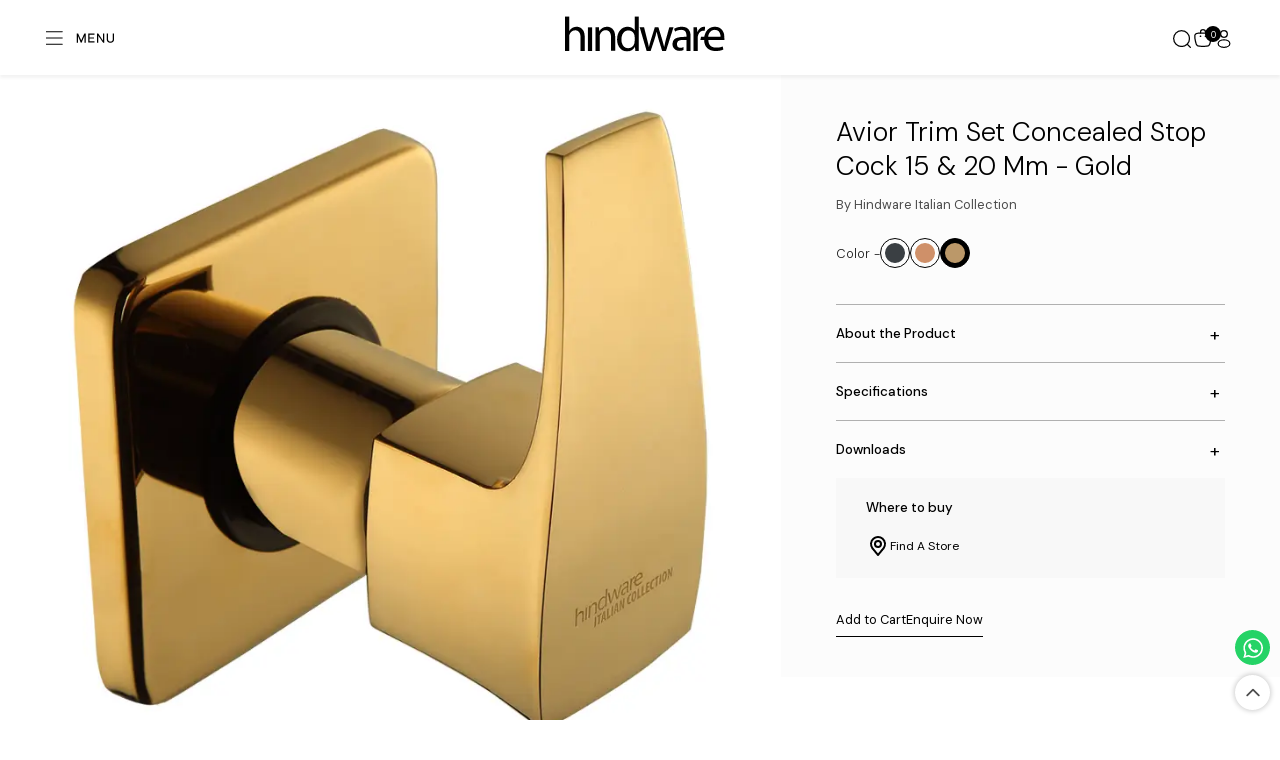

--- FILE ---
content_type: text/html; charset=utf-8
request_url: https://hindware.com/p/bath/avior-trim-set-concealed-stop-cock-15-20-mm?childId=4139
body_size: 12386
content:
<!DOCTYPE html><html lang="en"><head><link rel="preconnect" href="https://hindware.com" crossorigin="true"/><meta name="facebook-domain-verification" content="761nrqva6l6pmy77109p7d3vl5x9b8"/><meta charSet="UTF-8"/><meta http-equiv="X-UA-Compatible" content="IE=edge"/><meta name="viewport" content="width=device-width, initial-scale=1.0"/><meta name="robots" content="index, follow"/><meta name="copyright" content="Hindware Italian"/><title>Avior Trim Set Concealed Stop Cock 15 &amp; 20 mm - Gold | Hindware</title><meta name="description" content="Buy Avior Trim Set Concealed Stop Cock 15 &amp; 20 mm - Gold online from Hindware. Know more about its price, features, product description, warranty, etc."/><meta name="keywords" content="Avior Trim Set Concealed Stop Cock 15 &amp; 20 mm"/><link rel="canonical" href="https://hindware.com/p/bath/avior-trim-set-concealed-stop-cock-15-20-mm"/><meta property="og:locale" content="en-in"/><meta property="og:type" content="website"/><meta property="og:site_name" content="Hindware"/><meta property="og:title" content="Avior Trim Set Concealed Stop Cock 15 &amp; 20 mm - Gold | Hindware"/><meta property="og:description" content="Buy Avior Trim Set Concealed Stop Cock 15 &amp; 20 mm - Gold online from Hindware. Know more about its price, features, product description, warranty, etc."/><meta property="og:url" content="https://hindware.com/p/bath/avior-trim-set-concealed-stop-cock-15-20-mm?childId=4139"/><meta property="og:image" content="https://hindwarestg.blob.core.windows.net/container1/products/F520007PGD.jpg"/><meta name="twitter:card" content="summary_large_image"/><meta name="twitter:title" content="Avior Trim Set Concealed Stop Cock 15 &amp; 20 mm - Gold | Hindware"/><meta name="twitter:description" content="Buy Avior Trim Set Concealed Stop Cock 15 &amp; 20 mm - Gold online from Hindware. Know more about its price, features, product description, warranty, etc."/><meta name="twitter:image" content="https://hindwarestg.blob.core.windows.net/container1/products/F520007PGD.jpg"/><script type="application/ld+json">{"@context":"https://schema.org","@type":"BreadcrumbList","itemListElement":[{"@type":"ListItem","position":1,"name":"Bathware","item":"https://hindware.com/c/bath"},{"@type":"ListItem","position":2,"name":"Faucets","item":"https://hindware.com/c/bath/faucets"},{"@type":"ListItem","position":3,"name":"Ranges","item":"https://hindware.com/c/bath/ranges"},{"@type":"ListItem","position":4,"name":"","item":"https://hindware.com/p/bath/avior-trim-set-concealed-stop-cock-15-20-mm?childId=4139"}]}</script><meta name="next-head-count" content="23"/><script>
                  (function(w,d,s,l,i){w[l]=w[l]||[];w[l].push({'gtm.start':
new Date().getTime(),event:'gtm.js'});var f=d.getElementsByTagName(s)[0],
j=d.createElement(s),dl=l!='dataLayer'?'&l='+l:'';j.async=true;j.src=
'https://www.googletagmanager.com/gtm.js?id='+i+dl;f.parentNode.insertBefore(j,f);
})(window,document,'script','dataLayer','GTM-P6RQLHJ2');
                </script><link rel="preconnect" href="https://fonts.googleapis.com"/><link rel="preconnect" href="https://fonts.gstatic.com" crossorigin=""/><noscript><link rel="stylesheet" data-href="https://fonts.googleapis.com/css2?family=DM+Sans:wght@400;500;700&amp;display=swap"/></noscript><script>
                  _linkedin_partner_id = "8007756";
window._linkedin_data_partner_ids = window._linkedin_data_partner_ids || [];
window._linkedin_data_partner_ids.push(_linkedin_partner_id);
                </script><script>
                  (function(l) {
if (!l){window.lintrk = function(a,b){window.lintrk.q.push([a,b])};
window.lintrk.q=[]}
var s = document.getElementsByTagName("script")[0];
var b = document.createElement("script");
b.type = "text/javascript";b.async = true;
b.src = "https://snap.licdn.com/li.lms-analytics/insight.min.js";
s.parentNode.insertBefore(b, s);})(window.lintrk);
                </script><script type="application/ld+json">{"@context":"https://schema.org","@type":"WebSite","name":"Hindware","url":"https://hindware.com"}</script><script type="application/ld+json">{"@context":"https://schema.org","@type":"Organization","url":"https://hindware.com","name":"Hindware","logo":"https://hindware.com/path-to-logo.png","address":{"@type":"PostalAddress","streetAddress":"301-302, Park Centra, Sector-30, National Highway 8","addressRegion":"Gurgaon","postalCode":"122001","addressCountry":"IN"}}</script><script type="application/ld+json">[{"@context":"https://schema.org","@type":"SiteNavigationElement","name":"QUEO_BY_HINDWARE","url":"https://hindware.com/queo-hindware"},{"@context":"https://schema.org","@type":"SiteNavigationElement","name":"HINDWARE_ITALIAN_COLLECTION","url":"https://hindware.com/c/bath"},{"@context":"https://schema.org","@type":"SiteNavigationElement","name":"HINDWARE_ITALIAN_COLLECTION_TILES","url":"https://hindware.com/c/tiles"},{"@context":"https://schema.org","@type":"SiteNavigationElement","name":"HINDWARE_SMART_APPLIANCES","url":"https://hindware.com/c/kitchen-appliances"},{"@context":"https://schema.org","@type":"SiteNavigationElement","name":"TRUFLO_BY_HINDWARE","url":"https://www.truflopipes.com/"},{"@context":"https://schema.org","@type":"SiteNavigationElement","name":"BENELAVE_BY_HINDWARE","url":"https://hindware.com/benelave-hindware"},{"@context":"https://schema.org","@type":"SiteNavigationElement","name":"BATHWARE","url":"https://hindware.com/c/bath"},{"@context":"https://schema.org","@type":"SiteNavigationElement","name":"SANITARYWARE","url":"https://hindware.com/c/bath/sanitaryware"},{"@context":"https://schema.org","@type":"SiteNavigationElement","name":"FAUCETS","url":"https://hindware.com/c/bath/faucets"},{"@context":"https://schema.org","@type":"SiteNavigationElement","name":"SHOWERS","url":"https://hindware.com/c/bath/showers"},{"@context":"https://schema.org","@type":"SiteNavigationElement","name":"THERMOSTATIC_MIXERS_AND_DIVERTERS","url":"https://hindware.com/c/bath/thermostatic-mixers-&-diverters"},{"@context":"https://schema.org","@type":"SiteNavigationElement","name":"SHOWER_ENCLOSURES","url":"https://hindware.com/c/bath/shower-enclosures"},{"@context":"https://schema.org","@type":"SiteNavigationElement","name":"LED_MIRRORS","url":"https://hindware.com/c/bath/led-mirrors"},{"@context":"https://schema.org","@type":"SiteNavigationElement","name":"SUSTAINABLE_PRODUCTS","url":"https://hindware.com/sustainable-products"},{"@context":"https://schema.org","@type":"SiteNavigationElement","name":"KITCHEN_MIXERS_AND_TAPS","url":"https://hindware.com/c/bath/kitchen-mixers-&-taps"},{"@context":"https://schema.org","@type":"SiteNavigationElement","name":"TILES_AND_SURFACES","url":"https://hindware.com/c/tiles"},{"@context":"https://schema.org","@type":"SiteNavigationElement","name":"TILES_COLLECTION","url":"https://hindware.com/c/tiles/collection"},{"@context":"https://schema.org","@type":"SiteNavigationElement","name":"QUARTZ","url":"https://hindware.com/c/tiles/quartz"},{"@context":"https://schema.org","@type":"SiteNavigationElement","name":"TILES_BY_SIZES","url":"https://hindware.com/c/tiles/size"},{"@context":"https://schema.org","@type":"SiteNavigationElement","name":"ADHESIVES_AND_GROUTS","url":"https://hindware.com/c/tiles/adhesives-&-grouts"},{"@context":"https://schema.org","@type":"SiteNavigationElement","name":"KITCHEN_APPLIANCES","url":"https://hindware.com/c/kitchen-appliances"},{"@context":"https://schema.org","@type":"SiteNavigationElement","name":"CHIMNEYS","url":"https://hindware.com/c/kitchen-appliances/chimneys"},{"@context":"https://schema.org","@type":"SiteNavigationElement","name":"BUILT_IN_HOBS","url":"https://hindware.com/c/kitchen-appliances/built-in-hobs"},{"@context":"https://schema.org","@type":"SiteNavigationElement","name":"COOKTOPS","url":"https://hindware.com/c/kitchen-appliances/cooktops"},{"@context":"https://schema.org","@type":"SiteNavigationElement","name":"SINKS","url":"https://hindware.com/c/kitchen-appliances/sinks"},{"@context":"https://schema.org","@type":"SiteNavigationElement","name":"INDUCTION_COOKTOPS","url":"https://hindware.com/c/kitchen-appliances/induction-cooktops"},{"@context":"https://schema.org","@type":"SiteNavigationElement","name":"BUILT_IN_OVENS","url":"https://hindware.com/c/kitchen-appliances/built-in-ovens"},{"@context":"https://schema.org","@type":"SiteNavigationElement","name":"BUILT_IN_MICROWAVE_OVENS","url":"https://hindware.com/c/kitchen-appliances/built-in-microwave-ovens"},{"@context":"https://schema.org","@type":"SiteNavigationElement","name":"COOKING_RANGES","url":"https://hindware.com/c/kitchen-appliances/cooking-ranges"},{"@context":"https://schema.org","@type":"SiteNavigationElement","name":"DISHWASHERS","url":"https://hindware.com/c/kitchen-appliances/dishwashers"},{"@context":"https://schema.org","@type":"SiteNavigationElement","name":"HOME_APPLIANCES","url":"https://hindware.com/c/home-appliances"},{"@context":"https://schema.org","@type":"SiteNavigationElement","name":"AIR_COOLERS","url":"https://hindware.com/c/home-appliances/air-coolers"},{"@context":"https://schema.org","@type":"SiteNavigationElement","name":"WATER_HEATERS","url":"https://hindware.com/c/home-appliances/water-heaters"},{"@context":"https://schema.org","@type":"SiteNavigationElement","name":"ROOM_HEATERS","url":"https://hindware.com/c/home-appliances/room-heaters"}]</script><link rel="preconnect" href="https://fonts.gstatic.com" crossorigin /><link rel="preload" href="/_next/static/media/13971731025ec697-s.p.woff2" as="font" type="font/woff2" crossorigin="anonymous" data-next-font="size-adjust"/><link rel="preload" href="/_next/static/css/5cbdbe7cf8d11ccc.css" as="style"/><link rel="stylesheet" href="/_next/static/css/5cbdbe7cf8d11ccc.css" data-n-g=""/><link rel="preload" href="/_next/static/css/a38ac8e4a4b654ad.css" as="style"/><link rel="stylesheet" href="/_next/static/css/a38ac8e4a4b654ad.css" data-n-p=""/><noscript data-n-css=""></noscript><script defer="" nomodule="" src="/_next/static/chunks/polyfills-42372ed130431b0a.js"></script><script src="/_next/static/chunks/webpack-b567257daa9576c8.js" defer=""></script><script src="/_next/static/chunks/framework-945b357d4a851f4b.js" defer=""></script><script src="/_next/static/chunks/main-e65dc546be12e2ba.js" defer=""></script><script src="/_next/static/chunks/pages/_app-f600215f033e3d56.js" defer=""></script><script src="/_next/static/chunks/2802-30d9831f6fa0941e.js" defer=""></script><script src="/_next/static/chunks/7823-399d6811d9d67e8a.js" defer=""></script><script src="/_next/static/chunks/1727-787a6fbc6712e0b6.js" defer=""></script><script src="/_next/static/chunks/363-070a79213452c84e.js" defer=""></script><script src="/_next/static/chunks/pages/p/%5B...id%5D-71e5e3186f3ce44a.js" defer=""></script><script src="/_next/static/LbIFRVaOwlNwJBcv6WrzI/_buildManifest.js" defer=""></script><script src="/_next/static/LbIFRVaOwlNwJBcv6WrzI/_ssgManifest.js" defer=""></script><style data-href="https://fonts.googleapis.com/css2?family=DM+Sans:wght@400;500;700&display=swap">@font-face{font-family:'DM Sans';font-style:normal;font-weight:400;font-display:swap;src:url(https://fonts.gstatic.com/l/font?kit=rP2tp2ywxg089UriI5-g4vlH9VoD8CmcqZG40F9JadbnoEwAopxhTQ&skey=cd068b3e1b767e51&v=v17) format('woff')}@font-face{font-family:'DM Sans';font-style:normal;font-weight:500;font-display:swap;src:url(https://fonts.gstatic.com/l/font?kit=rP2tp2ywxg089UriI5-g4vlH9VoD8CmcqZG40F9JadbnoEwAkJxhTQ&skey=cd068b3e1b767e51&v=v17) format('woff')}@font-face{font-family:'DM Sans';font-style:normal;font-weight:700;font-display:swap;src:url(https://fonts.gstatic.com/l/font?kit=rP2tp2ywxg089UriI5-g4vlH9VoD8CmcqZG40F9JadbnoEwARZthTQ&skey=cd068b3e1b767e51&v=v17) format('woff')}@font-face{font-family:'DM Sans';font-style:normal;font-weight:400;font-display:swap;src:url(https://fonts.gstatic.com/s/dmsans/v17/rP2Yp2ywxg089UriI5-g4vlH9VoD8Cmcqbu6-K6z9mXgjU0.woff2) format('woff2');unicode-range:U+0100-02BA,U+02BD-02C5,U+02C7-02CC,U+02CE-02D7,U+02DD-02FF,U+0304,U+0308,U+0329,U+1D00-1DBF,U+1E00-1E9F,U+1EF2-1EFF,U+2020,U+20A0-20AB,U+20AD-20C0,U+2113,U+2C60-2C7F,U+A720-A7FF}@font-face{font-family:'DM Sans';font-style:normal;font-weight:400;font-display:swap;src:url(https://fonts.gstatic.com/s/dmsans/v17/rP2Yp2ywxg089UriI5-g4vlH9VoD8Cmcqbu0-K6z9mXg.woff2) format('woff2');unicode-range:U+0000-00FF,U+0131,U+0152-0153,U+02BB-02BC,U+02C6,U+02DA,U+02DC,U+0304,U+0308,U+0329,U+2000-206F,U+20AC,U+2122,U+2191,U+2193,U+2212,U+2215,U+FEFF,U+FFFD}@font-face{font-family:'DM Sans';font-style:normal;font-weight:500;font-display:swap;src:url(https://fonts.gstatic.com/s/dmsans/v17/rP2Yp2ywxg089UriI5-g4vlH9VoD8Cmcqbu6-K6z9mXgjU0.woff2) format('woff2');unicode-range:U+0100-02BA,U+02BD-02C5,U+02C7-02CC,U+02CE-02D7,U+02DD-02FF,U+0304,U+0308,U+0329,U+1D00-1DBF,U+1E00-1E9F,U+1EF2-1EFF,U+2020,U+20A0-20AB,U+20AD-20C0,U+2113,U+2C60-2C7F,U+A720-A7FF}@font-face{font-family:'DM Sans';font-style:normal;font-weight:500;font-display:swap;src:url(https://fonts.gstatic.com/s/dmsans/v17/rP2Yp2ywxg089UriI5-g4vlH9VoD8Cmcqbu0-K6z9mXg.woff2) format('woff2');unicode-range:U+0000-00FF,U+0131,U+0152-0153,U+02BB-02BC,U+02C6,U+02DA,U+02DC,U+0304,U+0308,U+0329,U+2000-206F,U+20AC,U+2122,U+2191,U+2193,U+2212,U+2215,U+FEFF,U+FFFD}@font-face{font-family:'DM Sans';font-style:normal;font-weight:700;font-display:swap;src:url(https://fonts.gstatic.com/s/dmsans/v17/rP2Yp2ywxg089UriI5-g4vlH9VoD8Cmcqbu6-K6z9mXgjU0.woff2) format('woff2');unicode-range:U+0100-02BA,U+02BD-02C5,U+02C7-02CC,U+02CE-02D7,U+02DD-02FF,U+0304,U+0308,U+0329,U+1D00-1DBF,U+1E00-1E9F,U+1EF2-1EFF,U+2020,U+20A0-20AB,U+20AD-20C0,U+2113,U+2C60-2C7F,U+A720-A7FF}@font-face{font-family:'DM Sans';font-style:normal;font-weight:700;font-display:swap;src:url(https://fonts.gstatic.com/s/dmsans/v17/rP2Yp2ywxg089UriI5-g4vlH9VoD8Cmcqbu0-K6z9mXg.woff2) format('woff2');unicode-range:U+0000-00FF,U+0131,U+0152-0153,U+02BB-02BC,U+02C6,U+02DA,U+02DC,U+0304,U+0308,U+0329,U+2000-206F,U+20AC,U+2122,U+2191,U+2193,U+2212,U+2215,U+FEFF,U+FFFD}</style></head><body><noscript><iframe src="https://www.googletagmanager.com/ns.html?id=GTM-P6RQLHJ2" height="0" width="0" style="display:none;visibility:hidden"></iframe></noscript><noscript><img height="1" width="1" style="display:none" alt="" src="https://px.ads.linkedin.com/collect/?pid=8007756&amp;fmt=gif"/></noscript><div id="__next"><div class="__className_1826d0"><header id="main-header" class="header header-white"><div class="header_navbar"><div class="mobileHamburger "><div class="open_menu hamburger"><svg width="90" height="24" viewBox="0 0 90 24" fill="none" xmlns="http://www.w3.org/2000/svg"><g clip-path="url(#clip0_11_1160)"><path d="M22 4L2 4" stroke="currentColor" stroke-width="1.5" stroke-linecap="round"></path><path d="M22 12L2 12" stroke="currentColor" stroke-width="1.5" stroke-linecap="round"></path><path d="M22 20L2 20" stroke="currentColor" stroke-width="1.5" stroke-linecap="round"></path><path d="M40.666 18V6.12H42.538L46.534 15.048L50.638 6.12H52.492V18H50.8V9.27L47.074 18H45.976L42.358 9.288V18H40.666ZM55.632 17.946V6.12H63.66V7.812H57.324V11.286H63.012V12.78H57.324V16.272H63.642V17.946H55.632ZM66.7836 18V6.12H68.3496L74.5056 15.192V6.12H76.2156V18H74.6856L68.4756 8.982V18H66.7836ZM84.1114 18.18C81.1954 18.18 79.3414 16.326 79.3414 13.518V6.12H81.0334V13.392C81.0334 15.3 82.0954 16.686 84.1294 16.686C86.1274 16.686 87.1714 15.3 87.1714 13.392V6.12H88.8634V13.518C88.8634 16.29 87.0094 18.18 84.1114 18.18Z" fill="currentColor"></path></g><defs><clipPath id="clip0_11_1160"><rect width="90" height="24" fill="currentColor"></rect></clipPath></defs></svg></div><div class="close_menu hamburgerClose"><svg width="99" height="26" viewBox="0 0 99 26" fill="none" xmlns="http://www.w3.org/2000/svg"><path d="M1 21.3555L19.1421 3.21333" stroke="currentColor" stroke-width="1.5" stroke-linecap="round"></path><path d="M1 3.39453L19.1421 21.5367" stroke="currentColor" stroke-width="1.5" stroke-linecap="round"></path><path d="M44.768 18.555C41.402 18.555 38.648 16.035 38.666 12.435C38.684 8.853 41.402 6.315 44.786 6.315C46.982 6.315 48.854 7.341 49.916 9.177L48.476 9.897C47.684 8.583 46.334 7.791 44.804 7.791C42.446 7.791 40.358 9.663 40.358 12.435C40.376 15.135 42.392 17.061 44.768 17.061C46.352 17.061 47.756 16.233 48.53 14.829L50.006 15.513C48.98 17.421 47.054 18.555 44.768 18.555ZM53.1398 18.375V6.495H54.8318V16.881H61.0238V18.375H53.1398ZM68.9181 18.555C65.5521 18.555 62.7441 16.035 62.7621 12.489C62.7801 8.889 65.5341 6.315 68.9361 6.315C72.4101 6.315 75.0381 8.925 75.0201 12.489C75.0201 15.981 72.3381 18.555 68.9181 18.555ZM64.4721 12.489C64.4901 15.099 66.5241 17.061 68.9181 17.061C71.3301 17.061 73.2921 15.117 73.3101 12.489C73.3281 9.681 71.3301 7.809 68.9541 7.809C66.5781 7.809 64.4721 9.699 64.4721 12.489ZM82.632 18.555C80.346 18.519 78.402 17.259 78.312 14.955H79.878C79.95 16.647 81.66 17.205 82.686 17.205C83.91 17.205 85.26 16.719 85.296 15.315C85.35 13.947 84.396 13.353 82.38 13.011C79.788 12.633 78.15 11.589 78.15 9.573C78.15 7.557 79.95 6.315 82.2 6.315C84.468 6.315 86.502 7.629 86.556 9.897H84.99C84.918 8.313 83.496 7.665 82.2 7.665C80.976 7.665 79.788 8.331 79.788 9.609C79.77 10.671 80.652 11.355 82.542 11.661C85.494 12.129 87.006 13.227 86.934 15.423C86.844 17.673 84.792 18.591 82.632 18.555ZM90.0574 18.321V6.495H98.0854V8.187H91.7494V11.661H97.4374V13.155H91.7494V16.647H98.0674V18.321H90.0574Z" fill="currentColor"></path></svg></div></div><nav class="bg-body-tertiary navbar navbar-expand navbar-light"><div class="navbar-collapse collapse" id="basic-navbar-nav"><ul class="me-auto navbar-nav"><li class="small-menu"><div class="mega-menu nav-item dropdown"><a id="basic-nav-dropdown" aria-expanded="false" role="button" class="dropdown-toggle nav-link" tabindex="0" href="#">Our Brands</a></div></li><li class="small-menu"><div class="mega-menu category-mega-menu nav-item show dropdown"><a id="basic-nav-dropdown" aria-expanded="true" role="button" class="dropdown-toggle show nav-link" tabindex="0" href="#">Explore by Category</a><div data-bs-popper="static" class="dropdown-menu show"><ul class="category-list"><li class="category-item"><a class="nav-link" data-rr-ui-dropdown-item="" href="/c/bath">Bathware<svg width="16" height="16" viewBox="0 0 18 18" fill="none" xmlns="http://www.w3.org/2000/svg"><path d="M6.75 3.75L11.25 9L6.75 14.25" stroke="currentColor" stroke-width="1.5" stroke-linecap="round" stroke-linejoin="round"></path></svg></a><ul class="sub-category-list"><li class="sub-category-item"><a class="nav-link" href="/c/bath/sanitaryware">Sanitaryware</a></li><li class="sub-category-item"><a class="nav-link" href="/c/bath/faucets">Faucets</a></li><li class="sub-category-item"><a class="nav-link" href="/c/bath/showers">Showers</a></li><li class="sub-category-item"><a class="nav-link" href="/c/bath/thermostatic-mixers-&amp;-diverters">Thermostatic Mixers &amp; Diverters</a></li><li class="sub-category-item"><a class="nav-link" href="/c/bath/shower-enclosures">Shower Enclosures</a></li><li class="sub-category-item"><a class="nav-link" href="/c/bath/led-mirrors">LED Mirrors</a></li><li class="sub-category-item"><a class="nav-link" href="/sustainable-products">Sustainable Products</a></li><li class="sub-category-item"><a class="nav-link" href="/c/bath/kitchen-mixers-&amp;-taps">Kitchen Mixers &amp; Taps</a></li></ul></li><li class="category-item"><a class="nav-link" data-rr-ui-dropdown-item="" href="/c/tiles">Tiles &amp; Surfaces<svg width="16" height="16" viewBox="0 0 18 18" fill="none" xmlns="http://www.w3.org/2000/svg"><path d="M6.75 3.75L11.25 9L6.75 14.25" stroke="currentColor" stroke-width="1.5" stroke-linecap="round" stroke-linejoin="round"></path></svg></a><ul class="sub-category-list"><li class="sub-category-item"><a class="nav-link" href="/c/tiles/collection">Tiles Collection</a></li><li class="sub-category-item"><a class="nav-link" href="/c/tiles/quartz">Quartz</a></li><li class="sub-category-item"><a class="nav-link" href="/c/tiles/size">Tiles by Sizes</a></li><li class="sub-category-item"><a class="nav-link" href="/c/tiles/adhesives-&amp;-grouts">Adhesives &amp; Grouts</a></li></ul></li><li class="category-item"><a class="nav-link" data-rr-ui-dropdown-item="" href="/c/kitchen-appliances">Kitchen Appliances<svg width="16" height="16" viewBox="0 0 18 18" fill="none" xmlns="http://www.w3.org/2000/svg"><path d="M6.75 3.75L11.25 9L6.75 14.25" stroke="currentColor" stroke-width="1.5" stroke-linecap="round" stroke-linejoin="round"></path></svg></a><ul class="sub-category-list"><li class="sub-category-item"><a class="nav-link" href="/c/kitchen-appliances/chimneys">Chimneys</a></li><li class="sub-category-item"><a class="nav-link" href="/c/kitchen-appliances/built-in-hobs">Built in Hobs</a></li><li class="sub-category-item"><a class="nav-link" href="/c/kitchen-appliances/cooktops">Cooktops</a></li><li class="sub-category-item"><a class="nav-link" href="/c/kitchen-appliances/sinks">Sinks</a></li><li class="sub-category-item"><a class="nav-link" href="/c/kitchen-appliances/induction-cooktops">Induction Cooktops</a></li><li class="sub-category-item"><a class="nav-link" href="/c/kitchen-appliances/built-in-ovens">Built in Ovens</a></li><li class="sub-category-item"><a class="nav-link" href="/c/kitchen-appliances/built-in-microwave-ovens">Built in Microwave Ovens</a></li><li class="sub-category-item"><a class="nav-link" href="/c/kitchen-appliances/cooking-ranges">Cooking Ranges</a></li><li class="sub-category-item"><a class="nav-link" href="/c/kitchen-appliances/dishwashers">Dishwashers</a></li></ul></li><li class="category-item"><a class="nav-link" data-rr-ui-dropdown-item="" href="/c/home-appliances">Home Appliances<svg width="16" height="16" viewBox="0 0 18 18" fill="none" xmlns="http://www.w3.org/2000/svg"><path d="M6.75 3.75L11.25 9L6.75 14.25" stroke="currentColor" stroke-width="1.5" stroke-linecap="round" stroke-linejoin="round"></path></svg></a><ul class="sub-category-list"><li class="sub-category-item"><a class="nav-link" href="/c/home-appliances/air-coolers">Air Coolers</a></li><li class="sub-category-item"><a class="nav-link" href="/c/home-appliances/water-heaters">Water Heaters</a></li><li class="sub-category-item"><a class="nav-link" href="/c/home-appliances/room-heaters">Room Heaters</a></li></ul></li></ul></div></div></li><li class="small-menu"><div class="mega-menu nav-item dropdown"><a id="basic-nav-dropdown" aria-expanded="false" role="button" class="dropdown-toggle nav-link" tabindex="0" href="#">Explore by Space</a></div></li><li class="small-menu"><a class="nav-link" href="/smart-essentials">Smart Products</a></li><li class="small-menu"><a class="nav-link" href="/sustainable-products">Sustainable Products</a></li><hr/><li class="small-menu"><a class="nav-link" href="/institutional-business">Institutional Business</a></li><li class="small-menu"><a class="nav-link" href="/international-business">International Business</a></li><hr/><li class="small-menu"><a class="nav-link" href="/about-the-company">About the Company</a></li><li class="small-menu"><a class="nav-link" href="/store-locator">Store Locator</a></li><li class="small-menu"><a class="nav-link" href="/hindware-catalogue">Explore Catalogue</a></li><li class="small-menu"><a class="nav-link" href="/hindware-experience-center">Hindware Experience Center</a></li><li class="small-menu"><a target="_blank" class="nav-link" href="https://crm.hindware.com/cpanel/">Service &amp; Support</a></li><li class="small-menu"><a class="nav-link" href="/contact-us">Contact us</a></li></ul></div></nav></div><div class="logo"><a href="/"><svg width="198" height="44" viewBox="0 0 198 44" fill="none" xmlns="http://www.w3.org/2000/svg"><mask id="mask0_11_2511" maskUnits="userSpaceOnUse" x="0" y="0" width="198" height="44"><path d="M197.459 0H0V44H197.459V0Z" fill="white"></path></mask><g mask="url(#mask0_11_2511)"><path fill-rule="evenodd" clip-rule="evenodd" d="M14.3606 13.0166C12.386 13.0166 10.591 13.5666 8.9754 14.4834C7.53934 15.4 6.10328 16.8666 5.38524 18.3334H5.20573V0H0V42.9H5.20573V25.3C5.20573 24.3834 5.20573 23.4666 5.56475 22.7334C6.64181 19.8 9.15491 17.4166 12.5655 17.4166C17.4123 17.4166 19.2074 21.45 19.2074 26.0334V42.9H24.4131V25.4834C24.4131 15.5834 18.3098 13.0166 14.3606 13.0166Z" fill="currentColor"></path><path d="M33.5652 13.75H28.3594V43.0834H33.5652V13.75Z" fill="currentColor"></path><path fill-rule="evenodd" clip-rule="evenodd" d="M129.067 13.75L124.939 28.4166C124.041 31.9 123.322 35.0166 122.784 37.95H122.605C121.886 35.0166 121.169 31.9 120.091 28.4166L115.603 13.75H111.117L106.449 28.7834C105.551 31.9 104.474 35.0166 103.936 37.95H103.756C103.218 35.0166 102.5 31.9 101.602 28.6L97.8325 13.75H92.4473L101.064 43.0834H105.91L110.578 29.15C111.654 26.0334 112.552 22.9166 113.271 19.4334H113.449C114.168 22.9166 115.066 25.85 115.963 29.15L120.271 43.0834H124.939L134.273 13.75H129.067Z" fill="currentColor"></path><path fill-rule="evenodd" clip-rule="evenodd" d="M197.456 26.7656C197.456 21.449 194.942 13.0156 185.608 13.0156C178.249 13.0156 173.581 18.3323 172.325 25.4823H168.376L167.478 29.3323H172.145C172.325 37.949 177.53 43.0823 186.326 43.0823C190.993 43.0823 194.045 42.1656 196.02 41.249L195.122 37.399C193.147 38.3156 190.993 38.8656 187.223 38.8656C181.838 38.8656 177.53 36.6656 177.35 29.3323H197.815L197.456 26.7656ZM179.684 25.4823H177.171C177.53 21.8156 179.864 16.8656 185.249 16.8656C191.173 16.8656 192.608 22.1823 192.43 25.4823H179.684Z" fill="currentColor"></path><path fill-rule="evenodd" clip-rule="evenodd" d="M52.0589 13.0156C47.3917 13.0156 43.981 15.7656 42.545 18.5156H42.3655L42.0064 13.5656H37.6982V42.899H42.904V25.299C42.904 24.3823 43.0835 23.4656 43.263 22.7323C44.1605 19.799 46.8532 17.2323 50.2639 17.2323C55.1106 17.2323 56.9056 21.2656 56.9056 25.849V42.7156H62.1114V25.299C62.1114 15.5823 56.008 13.0156 52.0589 13.0156Z" fill="currentColor"></path><path fill-rule="evenodd" clip-rule="evenodd" d="M86.1668 17.4166C84.7307 15.2166 81.8586 13.0166 77.3708 13.0166C70.3701 13.0166 64.4463 18.8834 64.4463 28.7834C64.4463 37.5834 69.8315 43.6334 76.8323 43.6334C81.4995 43.6334 84.9102 41.0666 86.5258 37.7666H86.7053L86.8848 42.9H91.3724V0H86.1668V17.4166ZM86.1668 30.8C86.1668 31.7166 86.1668 32.2666 85.9873 33.1834C85.0897 37.2166 81.8586 39.6 78.2684 39.6C72.7037 39.6 69.8316 34.65 69.8316 28.7834C69.8316 22.3666 73.0626 17.6 78.4479 17.6C82.3971 17.6 85.2692 20.35 85.9873 23.65C86.1668 24.0166 86.1668 24.9334 86.1668 25.6666V30.8Z" fill="currentColor"></path><path fill-rule="evenodd" clip-rule="evenodd" d="M150.25 42.899H155.455V24.9323C155.455 19.0656 153.301 13.0156 144.506 13.0156C140.916 13.0156 137.325 14.1156 134.992 15.5823L136.248 19.0656C138.223 17.599 141.094 16.8656 143.787 16.8656C149.711 16.8656 150.25 21.2656 150.25 23.649V25.4823C137.863 25.4823 133.375 27.499 133.017 34.2823C132.838 38.499 135.889 42.899 141.813 42.899C143.608 42.899 145.223 42.5322 146.48 41.9822L146.839 38.1322C145.762 38.6822 144.685 39.049 143.248 39.049C140.556 39.049 138.582 38.3156 138.582 34.8323C138.582 29.149 142.531 29.3323 150.429 29.3323L150.25 42.899Z" fill="currentColor"></path><path fill-rule="evenodd" clip-rule="evenodd" d="M172.864 18.149L173.403 13.199C172.864 13.199 172.506 13.0156 171.967 13.0156C168.557 13.0156 165.325 15.5823 163.889 19.4323H163.71L163.35 13.5656H159.042V42.899H164.248V27.3156C164.248 26.399 164.248 25.4823 164.428 24.749C165.145 20.7156 167.838 17.9656 171.428 17.9656C172.326 18.149 172.326 17.9656 172.864 18.149Z" fill="currentColor"></path></g></svg></a></div><div class="right-panel"><button type="button" class="search-icon  btn btn-link"><svg width="24" height="24" viewBox="0 0 24 24" fill="none"><circle cx="11.5" cy="11.5" r="9.5" stroke="currentColor" stroke-width="1.5"></circle><path d="M18.5 18.5L22 22" stroke="currentColor" stroke-width="1.5" stroke-linecap="round"></path></svg></button><a class="cart-icon" href="/cart"><svg width="24" height="24" viewBox="0 0 24 24" fill="none" xmlns="http://www.w3.org/2000/svg"><path d="M2.86811 15.5689C3.4659 18.4338 3.7648 19.8663 4.75242 20.7889C4.93496 20.9594 5.13244 21.1146 5.34268 21.2527C6.48022 22 8.00429 22 11.0524 22H12.9476C15.9957 22 17.5198 22 18.6573 21.2527C18.8676 21.1146 19.065 20.9594 19.2476 20.7889C20.2352 19.8663 20.5341 18.4338 21.1319 15.5689C21.9901 11.4559 22.4192 9.39932 21.4314 7.94205C21.2525 7.67819 21.0438 7.4341 20.8089 7.21425C19.5118 6 17.3237 6 12.9476 6H11.0524C6.67628 6 4.48821 6 3.19109 7.21425C2.95623 7.4341 2.74746 7.67819 2.5686 7.94205C1.58076 9.39932 2.00988 11.4559 2.86811 15.5689Z" stroke="currentColor" stroke-width="1.5"></path><circle cx="15" cy="10" r="1" fill="currentColor"></circle><circle cx="9" cy="10" r="1" fill="currentColor"></circle><path d="M9 6V5C9 3.34315 10.3431 2 12 2C13.6569 2 15 3.34315 15 5V6" stroke="currentColor" stroke-width="1.5" stroke-linecap="round"></path></svg> <p>0</p></a><button type="button" class="user-icon btn btn-link"><svg width="24" height="24" viewBox="0 0 24 24" fill="none" xmlns="http://www.w3.org/2000/svg"><circle cx="12" cy="6" r="4" stroke="currentColor" stroke-width="1.5"></circle><ellipse cx="12" cy="17.5" rx="7" ry="4.5" stroke="currentColor" stroke-width="1.5"></ellipse></svg></button></div></header><main><section class="pro-detail-sec"><div class="pro-gallery-desc"><div class="pro-fixed-col"><div class="container"><h1 class="pro-tit"></h1><div class="col-right"><button type="button" class="btn btn-transparent">Add to Cart</button><button type="button" class="btn btn-transparent">Enquire Now</button></div></div></div><div class="breadums-list"><div class="breadcrum-wrapper"><div class="container"><nav aria-label="breadcrumb"><ol class="breadcrumb"><li class="breadcrumb-item"><a href="/">Home</a></li><li class="breadcrumb-item"><a href="#" role="button" tabindex="0">Explore Category</a></li><li class="breadcrumb-item active" aria-current="page"></li></ol></nav></div></div></div><div class="row pro-galleryCol"><div class="col-lg-8"><div class="pro-gallery-col"><div class="gallery-col"><div class="gallerySlider d-none d-lg-block"></div><div class="swiper-container-wrapper d-lg-none"><div class="swiper gallery-thumbs"><div class="swiper-wrapper"></div></div></div></div></div></div><div class="col-lg-4"><div class="pro-desc-col pro-card"><div class="pro-name"><h3 class="pro-title"></h3><p></p></div><div class="pro-color mt-4 mb-3 align-items-center"></div><div class="d-flex flex-column gap-3"><div class="pro-price"><span class="price-tol">₹ <!-- -->/-</span><span class="price-inc">Incl. of all taxes</span></div></div><section class="pro-desc-sec mt-2"><section class="pro-tab-detail prodAccordion"><div class="accordion"></div></section></section><div class="multiBtn"><div class="multi-cta"><p>Where to buy</p><div class="cta-list"><a class="find-store" href="/store-locator"><svg class="w-6 h-6 text-gray-800 dark:text-white" aria-hidden="true" xmlns="http://www.w3.org/2000/svg" width="24" height="24" fill="none" viewBox="0 0 24 24"><path stroke="currentColor" stroke-linecap="round" stroke-linejoin="round" stroke-width="2" d="M12 13a3 3 0 1 0 0-6 3 3 0 0 0 0 6Z"></path><path stroke="currentColor" stroke-linecap="round" stroke-linejoin="round" stroke-width="2" d="M17.8 13.938h-.011a7 7 0 1 0-11.464.144h-.016l.14.171c.1.127.2.251.3.371L12 21l5.13-6.248c.194-.209.374-.429.54-.659l.13-.155Z"></path></svg>Find A Store</a></div></div></div><div class="cta-col"><button type="button" class="btn btn-transparent">Add to Cart</button><button type="button" class="btn btn-transparent">Enquire Now</button></div></div></div></div></div></section><section class="section buying-guide-sec"><div class="align-items-center row"><div class="col-md-6"><div class="guideImg"><a href="/blogs/bath"><img alt="" loading="lazy" width="960" height="560" decoding="async" data-nimg="1" style="color:transparent" srcSet="/_next/image?url=%2Fimg%2Fproducts-listing%2FBathware-Buying-Guide.jpg&amp;w=1080&amp;q=75 1x, /_next/image?url=%2Fimg%2Fproducts-listing%2FBathware-Buying-Guide.jpg&amp;w=1920&amp;q=75 2x" src="/_next/image?url=%2Fimg%2Fproducts-listing%2FBathware-Buying-Guide.jpg&amp;w=1920&amp;q=75"/></a></div></div><div class="col-md-6"><div class="guide-content"><h2>Thinking of re-designing your space? Start Here</h2><p>Step into a world where design meets comfort. Discover expert tips, trends, and ideas to transform your bathroom into a personal sanctuary. From sleek faucets to spa-inspired showers, our blogs will guide you in creating spaces that feel as good as they look.</p><a class="btn btn-transparent mt-4" href="/blogs/bath">Get Started</a></div></div></div></section><div class="Toastify"></div><div class="footer section fp-auto-height drkHeader pt-0 customFooter"><div class="container"><div class="footer-widget-sec"></div></div></div><div class="footer-address pb-0 pt-4 section fp-auto-height drkHeader customFooter"><div class="container"><div class="hindware-address"><div class="location"><h5>Queo</h5><div class="social-links"><a href="https://www.facebook.com/QueoBathroomsOfficial" target="_blank" data-tooltip-id="tooltip-0" rel="noopener noreferrer"><svg aria-hidden="true" focusable="false" data-prefix="fab" data-icon="facebook-f" class="svg-inline--fa fa-facebook-f " role="img" xmlns="http://www.w3.org/2000/svg" viewBox="0 0 320 512"><path fill="currentColor" d="M80 299.3V512H196V299.3h86.5l18-97.8H196V166.9c0-51.7 20.3-71.5 72.7-71.5c16.3 0 29.4 .4 37 1.2V7.9C291.4 4 256.4 0 236.2 0C129.3 0 80 50.5 80 159.4v42.1H14v97.8H80z"></path></svg></a><a href="https://www.youtube.com/@queobathrooms8690" target="_blank" data-tooltip-id="tooltip-1" rel="noopener noreferrer"><svg aria-hidden="true" focusable="false" data-prefix="fab" data-icon="youtube" class="svg-inline--fa fa-youtube " role="img" xmlns="http://www.w3.org/2000/svg" viewBox="0 0 576 512"><path fill="currentColor" d="M549.655 124.083c-6.281-23.65-24.787-42.276-48.284-48.597C458.781 64 288 64 288 64S117.22 64 74.629 75.486c-23.497 6.322-42.003 24.947-48.284 48.597-11.412 42.867-11.412 132.305-11.412 132.305s0 89.438 11.412 132.305c6.281 23.65 24.787 41.5 48.284 47.821C117.22 448 288 448 288 448s170.78 0 213.371-11.486c23.497-6.321 42.003-24.171 48.284-47.821 11.412-42.867 11.412-132.305 11.412-132.305s0-89.438-11.412-132.305zm-317.51 213.508V175.185l142.739 81.205-142.739 81.201z"></path></svg></a><a href="https://www.instagram.com/queo_bathrooms" target="_blank" data-tooltip-id="tooltip-2" rel="noopener noreferrer"><svg aria-hidden="true" focusable="false" data-prefix="fab" data-icon="instagram" class="svg-inline--fa fa-instagram " role="img" xmlns="http://www.w3.org/2000/svg" viewBox="0 0 448 512"><path fill="currentColor" d="M224.1 141c-63.6 0-114.9 51.3-114.9 114.9s51.3 114.9 114.9 114.9S339 319.5 339 255.9 287.7 141 224.1 141zm0 189.6c-41.1 0-74.7-33.5-74.7-74.7s33.5-74.7 74.7-74.7 74.7 33.5 74.7 74.7-33.6 74.7-74.7 74.7zm146.4-194.3c0 14.9-12 26.8-26.8 26.8-14.9 0-26.8-12-26.8-26.8s12-26.8 26.8-26.8 26.8 12 26.8 26.8zm76.1 27.2c-1.7-35.9-9.9-67.7-36.2-93.9-26.2-26.2-58-34.4-93.9-36.2-37-2.1-147.9-2.1-184.9 0-35.8 1.7-67.6 9.9-93.9 36.1s-34.4 58-36.2 93.9c-2.1 37-2.1 147.9 0 184.9 1.7 35.9 9.9 67.7 36.2 93.9s58 34.4 93.9 36.2c37 2.1 147.9 2.1 184.9 0 35.9-1.7 67.7-9.9 93.9-36.2 26.2-26.2 34.4-58 36.2-93.9 2.1-37 2.1-147.8 0-184.8zM398.8 388c-7.8 19.6-22.9 34.7-42.6 42.6-29.5 11.7-99.5 9-132.1 9s-102.7 2.6-132.1-9c-19.6-7.8-34.7-22.9-42.6-42.6-11.7-29.5-9-99.5-9-132.1s-2.6-102.7 9-132.1c7.8-19.6 22.9-34.7 42.6-42.6 29.5-11.7 99.5-9 132.1-9s102.7-2.6 132.1 9c19.6 7.8 34.7 22.9 42.6 42.6 11.7 29.5 9 99.5 9 132.1s2.7 102.7-9 132.1z"></path></svg></a><a href="https://www.linkedin.com/company/queo-bathrooms/" target="_blank" data-tooltip-id="tooltip-3" rel="noopener noreferrer"><svg aria-hidden="true" focusable="false" data-prefix="fab" data-icon="linkedin-in" class="svg-inline--fa fa-linkedin-in " role="img" xmlns="http://www.w3.org/2000/svg" viewBox="0 0 448 512"><path fill="currentColor" d="M100.28 448H7.4V148.9h92.88zM53.79 108.1C24.09 108.1 0 83.5 0 53.8a53.79 53.79 0 0 1 107.58 0c0 29.7-24.1 54.3-53.79 54.3zM447.9 448h-92.68V302.4c0-34.7-.7-79.2-48.29-79.2-48.29 0-55.69 37.7-55.69 76.7V448h-92.78V148.9h89.08v40.8h1.3c12.4-23.5 42.69-48.3 87.88-48.3 94 0 111.28 61.9 111.28 142.3V448z"></path></svg></a><a href="https://wa.me/+919910506530?text=Hi" target="_blank" data-tooltip-id="tooltip-4" rel="noopener noreferrer"><svg aria-hidden="true" focusable="false" data-prefix="fab" data-icon="whatsapp" class="svg-inline--fa fa-whatsapp " role="img" xmlns="http://www.w3.org/2000/svg" viewBox="0 0 448 512"><path fill="currentColor" d="M380.9 97.1C339 55.1 283.2 32 223.9 32c-122.4 0-222 99.6-222 222 0 39.1 10.2 77.3 29.6 111L0 480l117.7-30.9c32.4 17.7 68.9 27 106.1 27h.1c122.3 0 224.1-99.6 224.1-222 0-59.3-25.2-115-67.1-157zm-157 341.6c-33.2 0-65.7-8.9-94-25.7l-6.7-4-69.8 18.3L72 359.2l-4.4-7c-18.5-29.4-28.2-63.3-28.2-98.2 0-101.7 82.8-184.5 184.6-184.5 49.3 0 95.6 19.2 130.4 54.1 34.8 34.9 56.2 81.2 56.1 130.5 0 101.8-84.9 184.6-186.6 184.6zm101.2-138.2c-5.5-2.8-32.8-16.2-37.9-18-5.1-1.9-8.8-2.8-12.5 2.8-3.7 5.6-14.3 18-17.6 21.8-3.2 3.7-6.5 4.2-12 1.4-32.6-16.3-54-29.1-75.5-66-5.7-9.8 5.7-9.1 16.3-30.3 1.8-3.7.9-6.9-.5-9.7-1.4-2.8-12.5-30.1-17.1-41.2-4.5-10.8-9.1-9.3-12.5-9.5-3.2-.2-6.9-.2-10.6-.2-3.7 0-9.7 1.4-14.8 6.9-5.1 5.6-19.4 19-19.4 46.3 0 27.3 19.9 53.7 22.6 57.4 2.8 3.7 39.1 59.7 94.8 83.8 35.2 15.2 49 16.5 66.6 13.9 10.7-1.6 32.8-13.4 37.4-26.4 4.6-13 4.6-24.1 3.2-26.4-1.3-2.5-5-3.9-10.5-6.6z"></path></svg></a></div></div><div class="location"><h5>Hindware Italian Collection</h5><div class="social-links"><a href="https://www.facebook.com/hindware" target="_blank" data-tooltip-id="tooltip-0" rel="noopener noreferrer"><svg aria-hidden="true" focusable="false" data-prefix="fab" data-icon="facebook-f" class="svg-inline--fa fa-facebook-f " role="img" xmlns="http://www.w3.org/2000/svg" viewBox="0 0 320 512"><path fill="currentColor" d="M80 299.3V512H196V299.3h86.5l18-97.8H196V166.9c0-51.7 20.3-71.5 72.7-71.5c16.3 0 29.4 .4 37 1.2V7.9C291.4 4 256.4 0 236.2 0C129.3 0 80 50.5 80 159.4v42.1H14v97.8H80z"></path></svg></a><a href="https://www.youtube.com/@Hindwarehomes" target="_blank" data-tooltip-id="tooltip-1" rel="noopener noreferrer"><svg aria-hidden="true" focusable="false" data-prefix="fab" data-icon="youtube" class="svg-inline--fa fa-youtube " role="img" xmlns="http://www.w3.org/2000/svg" viewBox="0 0 576 512"><path fill="currentColor" d="M549.655 124.083c-6.281-23.65-24.787-42.276-48.284-48.597C458.781 64 288 64 288 64S117.22 64 74.629 75.486c-23.497 6.322-42.003 24.947-48.284 48.597-11.412 42.867-11.412 132.305-11.412 132.305s0 89.438 11.412 132.305c6.281 23.65 24.787 41.5 48.284 47.821C117.22 448 288 448 288 448s170.78 0 213.371-11.486c23.497-6.321 42.003-24.171 48.284-47.821 11.412-42.867 11.412-132.305 11.412-132.305s0-89.438-11.412-132.305zm-317.51 213.508V175.185l142.739 81.205-142.739 81.201z"></path></svg></a><a href="https://www.instagram.com/hindwarehomes/" target="_blank" data-tooltip-id="tooltip-2" rel="noopener noreferrer"><svg aria-hidden="true" focusable="false" data-prefix="fab" data-icon="instagram" class="svg-inline--fa fa-instagram " role="img" xmlns="http://www.w3.org/2000/svg" viewBox="0 0 448 512"><path fill="currentColor" d="M224.1 141c-63.6 0-114.9 51.3-114.9 114.9s51.3 114.9 114.9 114.9S339 319.5 339 255.9 287.7 141 224.1 141zm0 189.6c-41.1 0-74.7-33.5-74.7-74.7s33.5-74.7 74.7-74.7 74.7 33.5 74.7 74.7-33.6 74.7-74.7 74.7zm146.4-194.3c0 14.9-12 26.8-26.8 26.8-14.9 0-26.8-12-26.8-26.8s12-26.8 26.8-26.8 26.8 12 26.8 26.8zm76.1 27.2c-1.7-35.9-9.9-67.7-36.2-93.9-26.2-26.2-58-34.4-93.9-36.2-37-2.1-147.9-2.1-184.9 0-35.8 1.7-67.6 9.9-93.9 36.1s-34.4 58-36.2 93.9c-2.1 37-2.1 147.9 0 184.9 1.7 35.9 9.9 67.7 36.2 93.9s58 34.4 93.9 36.2c37 2.1 147.9 2.1 184.9 0 35.9-1.7 67.7-9.9 93.9-36.2 26.2-26.2 34.4-58 36.2-93.9 2.1-37 2.1-147.8 0-184.8zM398.8 388c-7.8 19.6-22.9 34.7-42.6 42.6-29.5 11.7-99.5 9-132.1 9s-102.7 2.6-132.1-9c-19.6-7.8-34.7-22.9-42.6-42.6-11.7-29.5-9-99.5-9-132.1s-2.6-102.7 9-132.1c7.8-19.6 22.9-34.7 42.6-42.6 29.5-11.7 99.5-9 132.1-9s102.7-2.6 132.1 9c19.6 7.8 34.7 22.9 42.6 42.6 11.7 29.5 9 99.5 9 132.1s2.7 102.7-9 132.1z"></path></svg></a><a href="https://www.linkedin.com/company/hindwarelimited/?viewAsMember=true" target="_blank" data-tooltip-id="tooltip-3" rel="noopener noreferrer"><svg aria-hidden="true" focusable="false" data-prefix="fab" data-icon="linkedin-in" class="svg-inline--fa fa-linkedin-in " role="img" xmlns="http://www.w3.org/2000/svg" viewBox="0 0 448 512"><path fill="currentColor" d="M100.28 448H7.4V148.9h92.88zM53.79 108.1C24.09 108.1 0 83.5 0 53.8a53.79 53.79 0 0 1 107.58 0c0 29.7-24.1 54.3-53.79 54.3zM447.9 448h-92.68V302.4c0-34.7-.7-79.2-48.29-79.2-48.29 0-55.69 37.7-55.69 76.7V448h-92.78V148.9h89.08v40.8h1.3c12.4-23.5 42.69-48.3 87.88-48.3 94 0 111.28 61.9 111.28 142.3V448z"></path></svg></a><a href="https://wa.me/+919910506530?text=Hi" target="_blank" data-tooltip-id="tooltip-4" rel="noopener noreferrer"><svg aria-hidden="true" focusable="false" data-prefix="fab" data-icon="whatsapp" class="svg-inline--fa fa-whatsapp " role="img" xmlns="http://www.w3.org/2000/svg" viewBox="0 0 448 512"><path fill="currentColor" d="M380.9 97.1C339 55.1 283.2 32 223.9 32c-122.4 0-222 99.6-222 222 0 39.1 10.2 77.3 29.6 111L0 480l117.7-30.9c32.4 17.7 68.9 27 106.1 27h.1c122.3 0 224.1-99.6 224.1-222 0-59.3-25.2-115-67.1-157zm-157 341.6c-33.2 0-65.7-8.9-94-25.7l-6.7-4-69.8 18.3L72 359.2l-4.4-7c-18.5-29.4-28.2-63.3-28.2-98.2 0-101.7 82.8-184.5 184.6-184.5 49.3 0 95.6 19.2 130.4 54.1 34.8 34.9 56.2 81.2 56.1 130.5 0 101.8-84.9 184.6-186.6 184.6zm101.2-138.2c-5.5-2.8-32.8-16.2-37.9-18-5.1-1.9-8.8-2.8-12.5 2.8-3.7 5.6-14.3 18-17.6 21.8-3.2 3.7-6.5 4.2-12 1.4-32.6-16.3-54-29.1-75.5-66-5.7-9.8 5.7-9.1 16.3-30.3 1.8-3.7.9-6.9-.5-9.7-1.4-2.8-12.5-30.1-17.1-41.2-4.5-10.8-9.1-9.3-12.5-9.5-3.2-.2-6.9-.2-10.6-.2-3.7 0-9.7 1.4-14.8 6.9-5.1 5.6-19.4 19-19.4 46.3 0 27.3 19.9 53.7 22.6 57.4 2.8 3.7 39.1 59.7 94.8 83.8 35.2 15.2 49 16.5 66.6 13.9 10.7-1.6 32.8-13.4 37.4-26.4 4.6-13 4.6-24.1 3.2-26.4-1.3-2.5-5-3.9-10.5-6.6z"></path></svg></a></div></div><div class="location"><h5>Hindware Smart Appliances</h5><div class="social-links"><a href="https://www.facebook.com/hindwareappliances/" target="_blank" data-tooltip-id="tooltip-0" rel="noopener noreferrer"><svg aria-hidden="true" focusable="false" data-prefix="fab" data-icon="facebook-f" class="svg-inline--fa fa-facebook-f " role="img" xmlns="http://www.w3.org/2000/svg" viewBox="0 0 320 512"><path fill="currentColor" d="M80 299.3V512H196V299.3h86.5l18-97.8H196V166.9c0-51.7 20.3-71.5 72.7-71.5c16.3 0 29.4 .4 37 1.2V7.9C291.4 4 256.4 0 236.2 0C129.3 0 80 50.5 80 159.4v42.1H14v97.8H80z"></path></svg></a><a href="https://www.youtube.com/@hindwaresmartappliances8663" target="_blank" data-tooltip-id="tooltip-1" rel="noopener noreferrer"><svg aria-hidden="true" focusable="false" data-prefix="fab" data-icon="youtube" class="svg-inline--fa fa-youtube " role="img" xmlns="http://www.w3.org/2000/svg" viewBox="0 0 576 512"><path fill="currentColor" d="M549.655 124.083c-6.281-23.65-24.787-42.276-48.284-48.597C458.781 64 288 64 288 64S117.22 64 74.629 75.486c-23.497 6.322-42.003 24.947-48.284 48.597-11.412 42.867-11.412 132.305-11.412 132.305s0 89.438 11.412 132.305c6.281 23.65 24.787 41.5 48.284 47.821C117.22 448 288 448 288 448s170.78 0 213.371-11.486c23.497-6.321 42.003-24.171 48.284-47.821 11.412-42.867 11.412-132.305 11.412-132.305s0-89.438-11.412-132.305zm-317.51 213.508V175.185l142.739 81.205-142.739 81.201z"></path></svg></a><a href="https://www.instagram.com/hindwareappliances/" target="_blank" data-tooltip-id="tooltip-2" rel="noopener noreferrer"><svg aria-hidden="true" focusable="false" data-prefix="fab" data-icon="instagram" class="svg-inline--fa fa-instagram " role="img" xmlns="http://www.w3.org/2000/svg" viewBox="0 0 448 512"><path fill="currentColor" d="M224.1 141c-63.6 0-114.9 51.3-114.9 114.9s51.3 114.9 114.9 114.9S339 319.5 339 255.9 287.7 141 224.1 141zm0 189.6c-41.1 0-74.7-33.5-74.7-74.7s33.5-74.7 74.7-74.7 74.7 33.5 74.7 74.7-33.6 74.7-74.7 74.7zm146.4-194.3c0 14.9-12 26.8-26.8 26.8-14.9 0-26.8-12-26.8-26.8s12-26.8 26.8-26.8 26.8 12 26.8 26.8zm76.1 27.2c-1.7-35.9-9.9-67.7-36.2-93.9-26.2-26.2-58-34.4-93.9-36.2-37-2.1-147.9-2.1-184.9 0-35.8 1.7-67.6 9.9-93.9 36.1s-34.4 58-36.2 93.9c-2.1 37-2.1 147.9 0 184.9 1.7 35.9 9.9 67.7 36.2 93.9s58 34.4 93.9 36.2c37 2.1 147.9 2.1 184.9 0 35.9-1.7 67.7-9.9 93.9-36.2 26.2-26.2 34.4-58 36.2-93.9 2.1-37 2.1-147.8 0-184.8zM398.8 388c-7.8 19.6-22.9 34.7-42.6 42.6-29.5 11.7-99.5 9-132.1 9s-102.7 2.6-132.1-9c-19.6-7.8-34.7-22.9-42.6-42.6-11.7-29.5-9-99.5-9-132.1s-2.6-102.7 9-132.1c7.8-19.6 22.9-34.7 42.6-42.6 29.5-11.7 99.5-9 132.1-9s102.7-2.6 132.1 9c19.6 7.8 34.7 22.9 42.6 42.6 11.7 29.5 9 99.5 9 132.1s2.7 102.7-9 132.1z"></path></svg></a><a href="https://www.linkedin.com/company/hindwareappliances/" target="_blank" data-tooltip-id="tooltip-3" rel="noopener noreferrer"><svg aria-hidden="true" focusable="false" data-prefix="fab" data-icon="linkedin-in" class="svg-inline--fa fa-linkedin-in " role="img" xmlns="http://www.w3.org/2000/svg" viewBox="0 0 448 512"><path fill="currentColor" d="M100.28 448H7.4V148.9h92.88zM53.79 108.1C24.09 108.1 0 83.5 0 53.8a53.79 53.79 0 0 1 107.58 0c0 29.7-24.1 54.3-53.79 54.3zM447.9 448h-92.68V302.4c0-34.7-.7-79.2-48.29-79.2-48.29 0-55.69 37.7-55.69 76.7V448h-92.78V148.9h89.08v40.8h1.3c12.4-23.5 42.69-48.3 87.88-48.3 94 0 111.28 61.9 111.28 142.3V448z"></path></svg></a><a href="https://wa.me/+919910506530?text=Hi" target="_blank" data-tooltip-id="tooltip-4" rel="noopener noreferrer"><svg aria-hidden="true" focusable="false" data-prefix="fab" data-icon="whatsapp" class="svg-inline--fa fa-whatsapp " role="img" xmlns="http://www.w3.org/2000/svg" viewBox="0 0 448 512"><path fill="currentColor" d="M380.9 97.1C339 55.1 283.2 32 223.9 32c-122.4 0-222 99.6-222 222 0 39.1 10.2 77.3 29.6 111L0 480l117.7-30.9c32.4 17.7 68.9 27 106.1 27h.1c122.3 0 224.1-99.6 224.1-222 0-59.3-25.2-115-67.1-157zm-157 341.6c-33.2 0-65.7-8.9-94-25.7l-6.7-4-69.8 18.3L72 359.2l-4.4-7c-18.5-29.4-28.2-63.3-28.2-98.2 0-101.7 82.8-184.5 184.6-184.5 49.3 0 95.6 19.2 130.4 54.1 34.8 34.9 56.2 81.2 56.1 130.5 0 101.8-84.9 184.6-186.6 184.6zm101.2-138.2c-5.5-2.8-32.8-16.2-37.9-18-5.1-1.9-8.8-2.8-12.5 2.8-3.7 5.6-14.3 18-17.6 21.8-3.2 3.7-6.5 4.2-12 1.4-32.6-16.3-54-29.1-75.5-66-5.7-9.8 5.7-9.1 16.3-30.3 1.8-3.7.9-6.9-.5-9.7-1.4-2.8-12.5-30.1-17.1-41.2-4.5-10.8-9.1-9.3-12.5-9.5-3.2-.2-6.9-.2-10.6-.2-3.7 0-9.7 1.4-14.8 6.9-5.1 5.6-19.4 19-19.4 46.3 0 27.3 19.9 53.7 22.6 57.4 2.8 3.7 39.1 59.7 94.8 83.8 35.2 15.2 49 16.5 66.6 13.9 10.7-1.6 32.8-13.4 37.4-26.4 4.6-13 4.6-24.1 3.2-26.4-1.3-2.5-5-3.9-10.5-6.6z"></path></svg></a></div></div></div><div class="copyright text-center">Copyright © Hindware Limited. All Rights Reserved.</div></div></div></main><div class="whatsapp-arrow"><a href="https://wa.me/+919073929292?text=Hi"><svg width="26" height="26" viewBox="0 0 36 36" fill="none" xmlns="http://www.w3.org/2000/svg"><path fill-rule="evenodd" clip-rule="evenodd" d="M0.587891 35.9255C0.786679 35.1598 0.959697 34.4935 1.13824 33.8272C1.72172 31.6957 2.32176 29.5698 2.87579 27.4328C2.95678 27.1125 2.92181 26.691 2.77088 26.4039C-2.64241 16.0853 2.9439 3.59299 14.3043 0.925917C24.621 -1.49267 33.8977 5.47043 35.5911 14.784C37.3526 24.497 30.9988 33.7259 21.3612 35.4119C17.5309 36.0727 13.868 35.5113 10.3708 33.8106C10.0598 33.656 9.61985 33.6136 9.28854 33.6928C4.62807 34.8616 1.52845 35.7396 0.587891 35.9236V35.9255ZM4.68513 31.8835C6.43925 31.427 8.05348 31.0239 9.65299 30.5729C10.1058 30.4514 10.4555 30.5177 10.8549 30.7478C13.8846 32.4945 17.1315 33.1461 20.5992 32.5866C28.5875 31.3055 34.0579 23.8307 32.8375 15.8755C31.5694 7.62581 23.835 2.09103 15.6626 3.58931C5.77478 5.40417 0.52715 16.4277 5.44347 25.156C5.98829 26.1223 6.13739 26.9211 5.7711 27.95C5.33487 29.1888 5.0643 30.4809 4.68513 31.8835Z" fill="white"></path><path fill-rule="evenodd" clip-rule="evenodd" d="M22.8759 26.4834C19.4413 26.3619 13.9673 23.6489 10.2179 17.1367C8.88717 14.823 9.07859 12.1836 11.0297 10.3724C11.6886 9.75764 12.515 9.90673 13.29 10.0393C13.4795 10.0669 13.6783 10.3595 13.774 10.5749C14.2728 11.7105 14.7661 12.8481 15.1987 14.0113C15.4288 14.6261 15.0054 15.2041 14.1164 16.2274C13.8329 16.5496 13.774 16.8514 13.9968 17.2269C15.438 19.6676 17.4535 21.4327 20.104 22.4709C20.4923 22.6218 20.7831 22.5279 21.0316 22.2224C22.436 20.5087 22.5796 20.0063 23.3177 20.3578C26.872 22.0567 27.1499 22.1267 27.1664 22.5316C27.2861 25.5263 24.5399 26.6068 22.8741 26.4853L22.8759 26.4834Z" fill="white"></path></svg></a></div><div class="toparrow hide"><svg class="w-6 h-6 text-gray-800 dark:text-white" aria-hidden="true" xmlns="http://www.w3.org/2000/svg" width="24" height="24" fill="none" viewBox="0 0 24 24"><path stroke="currentColor" stroke-linecap="round" stroke-linejoin="round" stroke-width="2" d="m5 15 7-7 7 7"></path></svg></div></div></div><script id="__NEXT_DATA__" type="application/json">{"props":{"pageProps":{"metaData":{"meta_title":"Avior Trim Set Concealed Stop Cock 15 \u0026 20 mm","meta_description":"Avior Concealed Stop Cock (15/20 mm) offers a discreet, elegant way to control water in modern bathrooms. Designed for concealed plumbing, it pairs durability, smooth action, and a refined look—ideal for clutter-free walls.\r\nPolished Chrome Finish: Mirror-bright, stain-resistant surface suits contemporary fittings.\r\nComplete Kit: Lever, sleeve, and adjustable flange ensure a snug fit.\r\nSmooth Lever: Gives precise on/off flow to showers or taps.\r\nConcealed Ready: Works seamlessly with concealed stop cocks to keep walls clean.\r\nLeak-Proof Brass: Corrosion-resistant body needs little upkeep.\r\nUniversal Use: Fits bathrooms, kitchens, or utility zones.\r\n12-Year Warranty: Hindware’s promise of lasting quality.","meta_keywords":"Avior Trim Set Concealed Stop Cock 15 \u0026 20 mm","banner_image":"https://hindwarestg.blob.core.windows.net/container1/products/F520007CP.jpg"},"currentUrl":"https://hindware.com/p/bath/avior-trim-set-concealed-stop-cock-15-20-mm?childId=4139","initialProductData":{"id":4003,"product_type":"configurable","catalogue_code":"F520007CP","sku":"F520007CP-config","price":790,"attributeSelection":[{"id":76,"attributeId":36,"Attribute":{"name":"Color","attribute_code":"color"}}],"product_categories":[{"id":2,"name":"Bathware","url_alias":"bath","parentId":1,"banner_image":"https://hindwarestg.blob.core.windows.net/container1/products/6aa3602b-92c1-4cbe-aaa7-13be4fa7ff3f.webp","hnd_product_category_junction":{"id":97977}},{"id":19,"name":"Faucets","url_alias":"faucets","parentId":2,"banner_image":"https://hindwarestg.blob.core.windows.net/container1/products/fd5e935d-4329-4d05-ae85-2af0f1be36fa.png","hnd_product_category_junction":{"id":97978}},{"id":34,"name":"Ranges","url_alias":"ranges","parentId":19,"banner_image":"https://hindwarestg.blob.core.windows.net/container1/products/bfe0d13d-63e6-424d-b22c-6b5d67b6800c.png","hnd_product_category_junction":{"id":97979}},{"id":232,"name":"Avior Hues Collection","url_alias":"avior-hues-collection","parentId":231,"banner_image":"https://hindwarestg.blob.core.windows.net/container1/products/494d26dd-2124-4d0a-a2d5-bf9e6f58ac57.jpeg","hnd_product_category_junction":{"id":97980}}],"children":[{"id":4138,"product_type":"simple","product_name":"Avior Trim Set CSC 15 \u0026 20 mm - Chrome Black","product_subheading":"By Hindware Italian Collection","amazon_url":"","flipkart_url":"","alias":"avior-trim-set-concealed-stop-cock-15-20-mm?childId=4138","sku":"F520007GRT","catalogue_code":"F520007GRT","short_description":null,"description":"Avior Concealed Stop Cock (15/20 mm) offers a discreet, elegant way to control water in modern bathrooms. Designed for concealed plumbing, it pairs durability, smooth action, and a refined look—ideal for clutter-free walls.\u003cbr\u003eChrome Black Finish: A bold, matte surface that adds a sharp accent to minimalist wall controls.\u003cbr\u003eComplete Kit: Lever, sleeve, and adjustable flange ensure a snug fit.\u003cbr\u003eSmooth Lever: Gives precise on/off flow to showers or taps.\u003cbr\u003eConcealed Ready: Works seamlessly with concealed stop cocks to keep walls clean.\u003cbr\u003eLeak-Proof Brass: Corrosion-resistant body needs little upkeep.\u003cbr\u003eUniversal Use: Fits bathrooms, kitchens, or utility zones.\u003cbr\u003eBuilt To Last: Crafted to Last — 12 Years on Faucets, 5 Years on Finish, with Hindware’s Promise of Excellence.","price":3275,"parent_sku":null,"parent_alias":null,"parent_product":4003,"other_features":null,"meta_title":"Avior Trim Set CSC 15 \u0026 20 mm - Chrome Black | Hindware","meta_key":null,"meta_description":"Buy Avior Trim Set CSC 15 \u0026 20 mm - Chrome Black online from Hindware. Know more about its price, features, product description, warranty, etc.","trending":0,"file_360_url":"","camera_controls":false,"camera_target":null,"camera_orbit":null,"min_camera_orbit":"auto 70deg auto","max_camera_orbit":"auto 70deg auto","productFiles":[{"id":1933,"file_type":"catalog_file","file_url":"https://hindwarestg.blob.core.windows.net/container1/catalog/Bathware%20Collection%202025-26-New.pdf"},{"id":706,"file_type":"technical_file","file_url":"https://hindwarestg.blob.core.windows.net/container1/pdfs/F520007GRT.pdf"}],"hnd_product_videos":[],"productAttribute":[{"id":19304,"value":"Faucets - 12 Years Colour - 5 Years","Attribute":{"id":77,"name":"Warranty","attribute_code":"warranty","section":"technical_detail","position":32}}],"productAttributeDropdown":[{"id":14793,"product_id":4138,"attributeId":36,"attributeOptionId":32,"Attribute":{"id":36,"name":"Color","attribute_code":"color","section":"technical_detail","position":4},"AttributeOption":{"optionLabel":"#3a3f43","optionValue":"Chrome Black"}},{"id":14794,"product_id":4138,"attributeId":61,"attributeOptionId":135,"Attribute":{"id":61,"name":"Area","attribute_code":"area","section":"technical_detail","position":6},"AttributeOption":{"optionLabel":"Common Area","optionValue":"Common Area"}},{"id":14792,"product_id":4138,"attributeId":49,"attributeOptionId":61,"Attribute":{"id":49,"name":"Mount Type","attribute_code":"mount_type","section":"technical_detail","position":1},"AttributeOption":{"optionLabel":"Wall Mount","optionValue":"Wall Mount"}}],"product_categories":[{"id":232,"name":"Avior Hues Collection","url_alias":"avior-hues-collection","parentId":231,"banner_image":"https://hindwarestg.blob.core.windows.net/container1/products/494d26dd-2124-4d0a-a2d5-bf9e6f58ac57.jpeg","hnd_product_category_junction":{"id":98504}},{"id":34,"name":"Ranges","url_alias":"ranges","parentId":19,"banner_image":"https://hindwarestg.blob.core.windows.net/container1/products/bfe0d13d-63e6-424d-b22c-6b5d67b6800c.png","hnd_product_category_junction":{"id":98503}},{"id":19,"name":"Faucets","url_alias":"faucets","parentId":2,"banner_image":"https://hindwarestg.blob.core.windows.net/container1/products/fd5e935d-4329-4d05-ae85-2af0f1be36fa.png","hnd_product_category_junction":{"id":98502}},{"id":2,"name":"Bathware","url_alias":"bath","parentId":1,"banner_image":"https://hindwarestg.blob.core.windows.net/container1/products/6aa3602b-92c1-4cbe-aaa7-13be4fa7ff3f.webp","hnd_product_category_junction":{"id":98501}}],"hnd_product_images":[{"id":12708,"product_image":"https://hindwarestg.blob.core.windows.net/container1/products/F520007GRT.jpg","is_default":1,"image_type":"ProductImage","image_alt":"","product_image_order":null}]},{"id":4137,"product_type":"simple","product_name":"Avior Trim Set Concealed Stop Cock 15 \u0026 20 mm - Rose Gold","product_subheading":"By Hindware Italian Collection","amazon_url":"","flipkart_url":"","alias":"avior-trim-set-concealed-stop-cock-15-20-mm?childId=4137","sku":"F520007RGD","catalogue_code":"F520007RGD","short_description":null,"description":"Avior Concealed Stop Cock (15/20 mm) offers a discreet, elegant way to control water in modern bathrooms. Designed for concealed plumbing, it pairs durability, smooth action, and a refined look—ideal for clutter-free walls.\u003cbr\u003eRose Gold Finish: Warm and subtle, ideal for soft-toned, modern interiors with hidden hardware.\u003cbr\u003eComplete Kit: Lever, sleeve, and adjustable flange ensure a snug fit.\u003cbr\u003eSmooth Lever: Gives precise on/off flow to showers or taps.\u003cbr\u003eConcealed Ready: Works seamlessly with concealed stop cocks to keep walls clean.\u003cbr\u003eLeak-Proof Brass: Corrosion-resistant body needs little upkeep.\u003cbr\u003eUniversal Use: Fits bathrooms, kitchens, or utility zones.\u003cbr\u003eBuilt To Last: Crafted to Last — 12 Years on Faucets, 5 Years on Finish, with Hindware’s Promise of Excellence.","price":2070,"parent_sku":null,"parent_alias":null,"parent_product":4003,"other_features":null,"meta_title":"Avior Trim Set Concealed Stop Cock 15 \u0026 20 mm - Rose Gold | Hindware","meta_key":null,"meta_description":"Buy Avior Trim Set Concealed Stop Cock 15 \u0026 20 mm - Rose Gold online from Hindware. Know more about its price, features, product description, warranty, etc.","trending":0,"file_360_url":null,"camera_controls":false,"camera_target":null,"camera_orbit":null,"min_camera_orbit":null,"max_camera_orbit":null,"productFiles":[{"id":1932,"file_type":"catalog_file","file_url":"https://hindwarestg.blob.core.windows.net/container1/catalog/Bathware%20Collection%202025-26-New.pdf"},{"id":708,"file_type":"technical_file","file_url":"https://hindwarestg.blob.core.windows.net/container1/pdfs/F520007RGD.pdf"}],"hnd_product_videos":[],"productAttribute":[{"id":19300,"value":"Faucets - 12 Years Colour - 5 Years","Attribute":{"id":77,"name":"Warranty","attribute_code":"warranty","section":"technical_detail","position":32}}],"productAttributeDropdown":[{"id":14780,"product_id":4137,"attributeId":49,"attributeOptionId":61,"Attribute":{"id":49,"name":"Mount Type","attribute_code":"mount_type","section":"technical_detail","position":1},"AttributeOption":{"optionLabel":"Wall Mount","optionValue":"Wall Mount"}},{"id":14782,"product_id":4137,"attributeId":61,"attributeOptionId":135,"Attribute":{"id":61,"name":"Area","attribute_code":"area","section":"technical_detail","position":6},"AttributeOption":{"optionLabel":"Common Area","optionValue":"Common Area"}},{"id":14781,"product_id":4137,"attributeId":36,"attributeOptionId":31,"Attribute":{"id":36,"name":"Color","attribute_code":"color","section":"technical_detail","position":4},"AttributeOption":{"optionLabel":"#cf9069","optionValue":"Rose Gold"}}],"product_categories":[{"id":232,"name":"Avior Hues Collection","url_alias":"avior-hues-collection","parentId":231,"banner_image":"https://hindwarestg.blob.core.windows.net/container1/products/494d26dd-2124-4d0a-a2d5-bf9e6f58ac57.jpeg","hnd_product_category_junction":{"id":98356}},{"id":2,"name":"Bathware","url_alias":"bath","parentId":1,"banner_image":"https://hindwarestg.blob.core.windows.net/container1/products/6aa3602b-92c1-4cbe-aaa7-13be4fa7ff3f.webp","hnd_product_category_junction":{"id":98353}},{"id":19,"name":"Faucets","url_alias":"faucets","parentId":2,"banner_image":"https://hindwarestg.blob.core.windows.net/container1/products/fd5e935d-4329-4d05-ae85-2af0f1be36fa.png","hnd_product_category_junction":{"id":98354}},{"id":34,"name":"Ranges","url_alias":"ranges","parentId":19,"banner_image":"https://hindwarestg.blob.core.windows.net/container1/products/bfe0d13d-63e6-424d-b22c-6b5d67b6800c.png","hnd_product_category_junction":{"id":98355}}],"hnd_product_images":[{"id":12685,"product_image":"https://hindwarestg.blob.core.windows.net/container1/products/F520007RGD.jpg","is_default":1,"image_type":"ProductImage","image_alt":"","product_image_order":null}]},{"id":4139,"product_type":"simple","product_name":"Avior Trim Set Concealed Stop Cock 15 \u0026 20 mm - Gold","product_subheading":"By Hindware Italian Collection","amazon_url":"","flipkart_url":"","alias":"avior-trim-set-concealed-stop-cock-15-20-mm?childId=4139","sku":"F520007PGD","catalogue_code":"F520007PGD","short_description":null,"description":"Avior Concealed Stop Cock (15/20 mm) offers a discreet, elegant way to control water in modern bathrooms. Designed for concealed plumbing, it pairs durability, smooth action, and a refined look—ideal for clutter-free walls.\u003cbr\u003eGold Finish: Refined and radiant—an elegant upgrade to utility with a premium edge.\u003cbr\u003eComplete Kit: Lever, sleeve, and adjustable flange ensure a snug fit.\u003cbr\u003eSmooth Lever: Gives precise on/off flow to showers or taps.\u003cbr\u003eConcealed Ready: Works seamlessly with concealed stop cocks to keep walls clean.\u003cbr\u003eLeak-Proof Brass: Corrosion-resistant body needs little upkeep.\u003cbr\u003eUniversal Use: Fits bathrooms, kitchens, or utility zones.\u003cbr\u003eBuilt To Last: Crafted to Last — 12 Years on Faucets, 5 Years on Finish, with Hindware’s Promise of Excellence.","price":1790,"parent_sku":null,"parent_alias":null,"parent_product":4003,"other_features":null,"meta_title":"Avior Trim Set Concealed Stop Cock 15 \u0026 20 mm - Gold | Hindware","meta_key":null,"meta_description":"Buy Avior Trim Set Concealed Stop Cock 15 \u0026 20 mm - Gold online from Hindware. Know more about its price, features, product description, warranty, etc.","trending":0,"file_360_url":null,"camera_controls":false,"camera_target":null,"camera_orbit":null,"min_camera_orbit":null,"max_camera_orbit":null,"productFiles":[{"id":707,"file_type":"technical_file","file_url":"https://hindwarestg.blob.core.windows.net/container1/pdfs/F520007PGD.pdf"},{"id":1934,"file_type":"catalog_file","file_url":"https://hindwarestg.blob.core.windows.net/container1/catalog/Bathware%20Collection%202025-26-New.pdf"}],"hnd_product_videos":[],"productAttribute":[{"id":19301,"value":"Faucets - 12 Years Colour - 5 Years","Attribute":{"id":77,"name":"Warranty","attribute_code":"warranty","section":"technical_detail","position":32}}],"productAttributeDropdown":[{"id":14784,"product_id":4139,"attributeId":36,"attributeOptionId":73,"Attribute":{"id":36,"name":"Color","attribute_code":"color","section":"technical_detail","position":4},"AttributeOption":{"optionLabel":"#bb9869","optionValue":"Gold"}},{"id":14785,"product_id":4139,"attributeId":61,"attributeOptionId":135,"Attribute":{"id":61,"name":"Area","attribute_code":"area","section":"technical_detail","position":6},"AttributeOption":{"optionLabel":"Common Area","optionValue":"Common Area"}},{"id":14783,"product_id":4139,"attributeId":49,"attributeOptionId":61,"Attribute":{"id":49,"name":"Mount Type","attribute_code":"mount_type","section":"technical_detail","position":1},"AttributeOption":{"optionLabel":"Wall Mount","optionValue":"Wall Mount"}}],"product_categories":[{"id":2,"name":"Bathware","url_alias":"bath","parentId":1,"banner_image":"https://hindwarestg.blob.core.windows.net/container1/products/6aa3602b-92c1-4cbe-aaa7-13be4fa7ff3f.webp","hnd_product_category_junction":{"id":98217}},{"id":232,"name":"Avior Hues Collection","url_alias":"avior-hues-collection","parentId":231,"banner_image":"https://hindwarestg.blob.core.windows.net/container1/products/494d26dd-2124-4d0a-a2d5-bf9e6f58ac57.jpeg","hnd_product_category_junction":{"id":98220}},{"id":34,"name":"Ranges","url_alias":"ranges","parentId":19,"banner_image":"https://hindwarestg.blob.core.windows.net/container1/products/bfe0d13d-63e6-424d-b22c-6b5d67b6800c.png","hnd_product_category_junction":{"id":98219}},{"id":19,"name":"Faucets","url_alias":"faucets","parentId":2,"banner_image":"https://hindwarestg.blob.core.windows.net/container1/products/fd5e935d-4329-4d05-ae85-2af0f1be36fa.png","hnd_product_category_junction":{"id":98218}}],"hnd_product_images":[{"id":12697,"product_image":"https://hindwarestg.blob.core.windows.net/container1/products/F520007PGD.jpg","is_default":1,"image_type":"ProductImage","image_alt":"","product_image_order":null}]}]},"countryId":1,"childId":"4139","breadCrumbData":[{"label":"Bathware","value":"/c/bath","active":false},{"label":"Faucets","value":"/c/bath/faucets","active":false},{"label":"Ranges","value":"/c/bath/ranges","active":false},{"label":"","value":"/p/bath/avior-trim-set-concealed-stop-cock-15-20-mm?childId=4139","active":true}]},"__N_SSP":true},"page":"/p/[...id]","query":{"childId":"4139","id":["bath","avior-trim-set-concealed-stop-cock-15-20-mm"]},"buildId":"LbIFRVaOwlNwJBcv6WrzI","isFallback":false,"isExperimentalCompile":false,"gssp":true,"scriptLoader":[]}</script></body></html>

--- FILE ---
content_type: text/css; charset=UTF-8
request_url: https://hindware.com/_next/static/css/5cbdbe7cf8d11ccc.css
body_size: 73016
content:
@charset "UTF-8";/*!
 * Bootstrap  v5.3.8 (https://getbootstrap.com/)
 * Copyright 2011-2025 The Bootstrap Authors
 * Licensed under MIT (https://github.com/twbs/bootstrap/blob/main/LICENSE)
 */:root,[data-bs-theme=light]{--bs-blue:#0d6efd;--bs-indigo:#6610f2;--bs-purple:#6f42c1;--bs-pink:#d63384;--bs-red:#dc3545;--bs-orange:#fd7e14;--bs-yellow:#ffc107;--bs-green:#198754;--bs-teal:#20c997;--bs-cyan:#0dcaf0;--bs-black:#000;--bs-white:#fff;--bs-gray:#6c757d;--bs-gray-dark:#343a40;--bs-gray-100:#f8f9fa;--bs-gray-200:#e9ecef;--bs-gray-300:#dee2e6;--bs-gray-400:#ced4da;--bs-gray-500:#adb5bd;--bs-gray-600:#6c757d;--bs-gray-700:#495057;--bs-gray-800:#343a40;--bs-gray-900:#212529;--bs-primary:#0d6efd;--bs-secondary:#6c757d;--bs-success:#198754;--bs-info:#0dcaf0;--bs-warning:#ffc107;--bs-danger:#dc3545;--bs-light:#f8f9fa;--bs-dark:#212529;--bs-primary-rgb:13,110,253;--bs-secondary-rgb:108,117,125;--bs-success-rgb:25,135,84;--bs-info-rgb:13,202,240;--bs-warning-rgb:255,193,7;--bs-danger-rgb:220,53,69;--bs-light-rgb:248,249,250;--bs-dark-rgb:33,37,41;--bs-primary-text-emphasis:#052c65;--bs-secondary-text-emphasis:#2b2f32;--bs-success-text-emphasis:#0a3622;--bs-info-text-emphasis:#055160;--bs-warning-text-emphasis:#664d03;--bs-danger-text-emphasis:#58151c;--bs-light-text-emphasis:#495057;--bs-dark-text-emphasis:#495057;--bs-primary-bg-subtle:#cfe2ff;--bs-secondary-bg-subtle:#e2e3e5;--bs-success-bg-subtle:#d1e7dd;--bs-info-bg-subtle:#cff4fc;--bs-warning-bg-subtle:#fff3cd;--bs-danger-bg-subtle:#f8d7da;--bs-light-bg-subtle:#fcfcfd;--bs-dark-bg-subtle:#ced4da;--bs-primary-border-subtle:#9ec5fe;--bs-secondary-border-subtle:#c4c8cb;--bs-success-border-subtle:#a3cfbb;--bs-info-border-subtle:#9eeaf9;--bs-warning-border-subtle:#ffe69c;--bs-danger-border-subtle:#f1aeb5;--bs-light-border-subtle:#e9ecef;--bs-dark-border-subtle:#adb5bd;--bs-white-rgb:255,255,255;--bs-black-rgb:0,0,0;--bs-font-sans-serif:system-ui,-apple-system,"Segoe UI",Roboto,"Helvetica Neue","Noto Sans","Liberation Sans",Arial,sans-serif,"Apple Color Emoji","Segoe UI Emoji","Segoe UI Symbol","Noto Color Emoji";--bs-font-monospace:SFMono-Regular,Menlo,Monaco,Consolas,"Liberation Mono","Courier New",monospace;--bs-gradient:linear-gradient(180deg,hsla(0,0%,100%,.15),hsla(0,0%,100%,0));--bs-body-font-family:var(--bs-font-sans-serif);--bs-body-font-size:1rem;--bs-body-font-weight:400;--bs-body-line-height:1.5;--bs-body-color:#212529;--bs-body-color-rgb:33,37,41;--bs-body-bg:#fff;--bs-body-bg-rgb:255,255,255;--bs-emphasis-color:#000;--bs-emphasis-color-rgb:0,0,0;--bs-secondary-color:rgba(33,37,41,.75);--bs-secondary-color-rgb:33,37,41;--bs-secondary-bg:#e9ecef;--bs-secondary-bg-rgb:233,236,239;--bs-tertiary-color:rgba(33,37,41,.5);--bs-tertiary-color-rgb:33,37,41;--bs-tertiary-bg:#f8f9fa;--bs-tertiary-bg-rgb:248,249,250;--bs-heading-color:inherit;--bs-link-color:#0d6efd;--bs-link-color-rgb:13,110,253;--bs-link-decoration:underline;--bs-link-hover-color:#0a58ca;--bs-link-hover-color-rgb:10,88,202;--bs-code-color:#d63384;--bs-highlight-color:#212529;--bs-highlight-bg:#fff3cd;--bs-border-width:1px;--bs-border-style:solid;--bs-border-color:#dee2e6;--bs-border-color-translucent:rgba(0,0,0,.175);--bs-border-radius:0.375rem;--bs-border-radius-sm:0.25rem;--bs-border-radius-lg:0.5rem;--bs-border-radius-xl:1rem;--bs-border-radius-xxl:2rem;--bs-border-radius-2xl:var(--bs-border-radius-xxl);--bs-border-radius-pill:50rem;--bs-box-shadow:0 0.5rem 1rem rgba(0,0,0,.15);--bs-box-shadow-sm:0 0.125rem 0.25rem rgba(0,0,0,.075);--bs-box-shadow-lg:0 1rem 3rem rgba(0,0,0,.175);--bs-box-shadow-inset:inset 0 1px 2px rgba(0,0,0,.075);--bs-focus-ring-width:0.25rem;--bs-focus-ring-opacity:0.25;--bs-focus-ring-color:rgba(13,110,253,.25);--bs-form-valid-color:#198754;--bs-form-valid-border-color:#198754;--bs-form-invalid-color:#dc3545;--bs-form-invalid-border-color:#dc3545}[data-bs-theme=dark]{color-scheme:dark;--bs-body-color:#dee2e6;--bs-body-color-rgb:222,226,230;--bs-body-bg:#212529;--bs-body-bg-rgb:33,37,41;--bs-emphasis-color:#fff;--bs-emphasis-color-rgb:255,255,255;--bs-secondary-color:rgba(222,226,230,.75);--bs-secondary-color-rgb:222,226,230;--bs-secondary-bg:#343a40;--bs-secondary-bg-rgb:52,58,64;--bs-tertiary-color:rgba(222,226,230,.5);--bs-tertiary-color-rgb:222,226,230;--bs-tertiary-bg:#2b3035;--bs-tertiary-bg-rgb:43,48,53;--bs-primary-text-emphasis:#6ea8fe;--bs-secondary-text-emphasis:#a7acb1;--bs-success-text-emphasis:#75b798;--bs-info-text-emphasis:#6edff6;--bs-warning-text-emphasis:#ffda6a;--bs-danger-text-emphasis:#ea868f;--bs-light-text-emphasis:#f8f9fa;--bs-dark-text-emphasis:#dee2e6;--bs-primary-bg-subtle:#031633;--bs-secondary-bg-subtle:#161719;--bs-success-bg-subtle:#051b11;--bs-info-bg-subtle:#032830;--bs-warning-bg-subtle:#332701;--bs-danger-bg-subtle:#2c0b0e;--bs-light-bg-subtle:#343a40;--bs-dark-bg-subtle:#1a1d20;--bs-primary-border-subtle:#084298;--bs-secondary-border-subtle:#41464b;--bs-success-border-subtle:#0f5132;--bs-info-border-subtle:#087990;--bs-warning-border-subtle:#997404;--bs-danger-border-subtle:#842029;--bs-light-border-subtle:#495057;--bs-dark-border-subtle:#343a40;--bs-heading-color:inherit;--bs-link-color:#6ea8fe;--bs-link-hover-color:#8bb9fe;--bs-link-color-rgb:110,168,254;--bs-link-hover-color-rgb:139,185,254;--bs-code-color:#e685b5;--bs-highlight-color:#dee2e6;--bs-highlight-bg:#664d03;--bs-border-color:#495057;--bs-border-color-translucent:hsla(0,0%,100%,.15);--bs-form-valid-color:#75b798;--bs-form-valid-border-color:#75b798;--bs-form-invalid-color:#ea868f;--bs-form-invalid-border-color:#ea868f}*,:after,:before{box-sizing:border-box}@media (prefers-reduced-motion:no-preference){:root{scroll-behavior:smooth}}body{margin:0;font-family:var(--bs-body-font-family);font-size:var(--bs-body-font-size);font-weight:var(--bs-body-font-weight);line-height:var(--bs-body-line-height);color:var(--bs-body-color);text-align:var(--bs-body-text-align);background-color:var(--bs-body-bg);-webkit-text-size-adjust:100%;-webkit-tap-highlight-color:transparent}hr{color:inherit;border:0;border-top:var(--bs-border-width) solid;opacity:.25}.h1,.h2,.h3,.h4,.h5,.h6,h1,h2,h3,h4,h5,h6{margin-top:0;margin-bottom:.5rem;font-weight:500;line-height:1.2;color:var(--bs-heading-color)}.h1,h1{font-size:calc(1.375rem + 1.5vw)}@media (min-width:1200px){.h1,h1{font-size:2.5rem}}.h2,h2{font-size:calc(1.325rem + .9vw)}@media (min-width:1200px){.h2,h2{font-size:2rem}}.h3,h3{font-size:calc(1.3rem + .6vw)}@media (min-width:1200px){.h3,h3{font-size:1.75rem}}.h4,h4{font-size:calc(1.275rem + .3vw)}@media (min-width:1200px){.h4,h4{font-size:1.5rem}}.h5,h5{font-size:1.25rem}.h6,h6{font-size:1rem}p{margin-top:0;margin-bottom:1rem}abbr[title]{-webkit-text-decoration:underline dotted;text-decoration:underline dotted;cursor:help;-webkit-text-decoration-skip-ink:none;text-decoration-skip-ink:none}address{margin-bottom:1rem;font-style:normal;line-height:inherit}ol,ul{padding-left:2rem}dl,ol,ul{margin-top:0;margin-bottom:1rem}ol ol,ol ul,ul ol,ul ul{margin-bottom:0}dt{font-weight:700}dd{margin-bottom:.5rem;margin-left:0}blockquote{margin:0 0 1rem}b,strong{font-weight:bolder}.small,small{font-size:.875em}.mark,mark{padding:.1875em;color:var(--bs-highlight-color);background-color:var(--bs-highlight-bg)}sub,sup{position:relative;font-size:.75em;line-height:0;vertical-align:baseline}sub{bottom:-.25em}sup{top:-.5em}a{color:rgba(var(--bs-link-color-rgb),var(--bs-link-opacity,1));text-decoration:underline}a:hover{--bs-link-color-rgb:var(--bs-link-hover-color-rgb)}a:not([href]):not([class]),a:not([href]):not([class]):hover{color:inherit;text-decoration:none}code,kbd,pre,samp{font-family:var(--bs-font-monospace);font-size:1em}pre{display:block;margin-top:0;margin-bottom:1rem;overflow:auto;font-size:.875em}pre code{font-size:inherit;color:inherit;word-break:normal}code{font-size:.875em;color:var(--bs-code-color);word-wrap:break-word}a>code{color:inherit}kbd{padding:.1875rem .375rem;font-size:.875em;color:var(--bs-body-bg);background-color:var(--bs-body-color);border-radius:.25rem}kbd kbd{padding:0;font-size:1em}figure{margin:0 0 1rem}img,svg{vertical-align:middle}table{caption-side:bottom;border-collapse:collapse}caption{padding-top:.5rem;padding-bottom:.5rem;color:var(--bs-secondary-color);text-align:left}th{text-align:inherit;text-align:-webkit-match-parent}tbody,td,tfoot,th,thead,tr{border:0 solid;border-color:inherit}label{display:inline-block}button{border-radius:0}button:focus:not(:focus-visible){outline:0}button,input,optgroup,select,textarea{margin:0;font-family:inherit;font-size:inherit;line-height:inherit}button,select{text-transform:none}[role=button]{cursor:pointer}select{word-wrap:normal}select:disabled{opacity:1}[list]:not([type=date]):not([type=datetime-local]):not([type=month]):not([type=week]):not([type=time])::-webkit-calendar-picker-indicator{display:none!important}[type=button],[type=reset],[type=submit],button{-webkit-appearance:button}[type=button]:not(:disabled),[type=reset]:not(:disabled),[type=submit]:not(:disabled),button:not(:disabled){cursor:pointer}::-moz-focus-inner{padding:0;border-style:none}textarea{resize:vertical}fieldset{min-width:0;padding:0;margin:0;border:0}legend{float:left;width:100%;padding:0;margin-bottom:.5rem;line-height:inherit;font-size:calc(1.275rem + .3vw)}@media (min-width:1200px){legend{font-size:1.5rem}}legend+*{clear:left}::-webkit-datetime-edit-day-field,::-webkit-datetime-edit-fields-wrapper,::-webkit-datetime-edit-hour-field,::-webkit-datetime-edit-minute,::-webkit-datetime-edit-month-field,::-webkit-datetime-edit-text,::-webkit-datetime-edit-year-field{padding:0}::-webkit-inner-spin-button{height:auto}[type=search]{-webkit-appearance:textfield;outline-offset:-2px}[type=search]::-webkit-search-cancel-button{cursor:pointer;filter:grayscale(1)}::-webkit-search-decoration{-webkit-appearance:none}::-webkit-color-swatch-wrapper{padding:0}::-webkit-file-upload-button{font:inherit;-webkit-appearance:button}::file-selector-button{font:inherit;-webkit-appearance:button}output{display:inline-block}iframe{border:0}summary{display:list-item;cursor:pointer}progress{vertical-align:baseline}[hidden]{display:none!important}.lead{font-size:1.25rem;font-weight:300}.display-1{font-weight:300;line-height:1.2;font-size:calc(1.625rem + 4.5vw)}@media (min-width:1200px){.display-1{font-size:5rem}}.display-2{font-weight:300;line-height:1.2;font-size:calc(1.575rem + 3.9vw)}@media (min-width:1200px){.display-2{font-size:4.5rem}}.display-3{font-weight:300;line-height:1.2;font-size:calc(1.525rem + 3.3vw)}@media (min-width:1200px){.display-3{font-size:4rem}}.display-4{font-weight:300;line-height:1.2;font-size:calc(1.475rem + 2.7vw)}@media (min-width:1200px){.display-4{font-size:3.5rem}}.display-5{font-weight:300;line-height:1.2;font-size:calc(1.425rem + 2.1vw)}@media (min-width:1200px){.display-5{font-size:3rem}}.display-6{font-weight:300;line-height:1.2;font-size:calc(1.375rem + 1.5vw)}@media (min-width:1200px){.display-6{font-size:2.5rem}}.list-inline,.list-unstyled{padding-left:0;list-style:none}.list-inline-item{display:inline-block}.list-inline-item:not(:last-child){margin-right:.5rem}.initialism{font-size:.875em;text-transform:uppercase}.blockquote{margin-bottom:1rem;font-size:1.25rem}.blockquote>:last-child{margin-bottom:0}.blockquote-footer{margin-top:-1rem;margin-bottom:1rem;font-size:.875em;color:#6c757d}.blockquote-footer:before{content:"— "}.img-fluid,.img-thumbnail{max-width:100%;height:auto}.img-thumbnail{padding:.25rem;background-color:var(--bs-body-bg);border:var(--bs-border-width) solid var(--bs-border-color);border-radius:var(--bs-border-radius)}.figure{display:inline-block}.figure-img{margin-bottom:.5rem;line-height:1}.figure-caption{font-size:.875em;color:var(--bs-secondary-color)}.container,.container-fluid,.container-lg,.container-md,.container-sm,.container-xl,.container-xxl{--bs-gutter-x:1.5rem;--bs-gutter-y:0;width:100%;padding-right:calc(var(--bs-gutter-x) * .5);padding-left:calc(var(--bs-gutter-x) * .5);margin-right:auto;margin-left:auto}@media (min-width:576px){.container,.container-sm{max-width:540px}}@media (min-width:768px){.container,.container-md,.container-sm{max-width:720px}}@media (min-width:992px){.container,.container-lg,.container-md,.container-sm{max-width:960px}}@media (min-width:1200px){.container,.container-lg,.container-md,.container-sm,.container-xl{max-width:1140px}}@media (min-width:1400px){.container,.container-lg,.container-md,.container-sm,.container-xl,.container-xxl{max-width:1320px}}:root{--bs-breakpoint-xs:0;--bs-breakpoint-sm:576px;--bs-breakpoint-md:768px;--bs-breakpoint-lg:992px;--bs-breakpoint-xl:1200px;--bs-breakpoint-xxl:1400px}.row{--bs-gutter-x:1.5rem;--bs-gutter-y:0;display:flex;flex-wrap:wrap;margin-top:calc(-1 * var(--bs-gutter-y));margin-right:calc(-.5 * var(--bs-gutter-x));margin-left:calc(-.5 * var(--bs-gutter-x))}.row>*{flex-shrink:0;width:100%;max-width:100%;padding-right:calc(var(--bs-gutter-x) * .5);padding-left:calc(var(--bs-gutter-x) * .5);margin-top:var(--bs-gutter-y)}.col{flex:1 0}.row-cols-auto>*{flex:0 0 auto;width:auto}.row-cols-1>*{flex:0 0 auto;width:100%}.row-cols-2>*{flex:0 0 auto;width:50%}.row-cols-3>*{flex:0 0 auto;width:33.33333333%}.row-cols-4>*{flex:0 0 auto;width:25%}.row-cols-5>*{flex:0 0 auto;width:20%}.row-cols-6>*{flex:0 0 auto;width:16.66666667%}.col-auto{flex:0 0 auto;width:auto}.col-1{flex:0 0 auto;width:8.33333333%}.col-2{flex:0 0 auto;width:16.66666667%}.col-3{flex:0 0 auto;width:25%}.col-4{flex:0 0 auto;width:33.33333333%}.col-5{flex:0 0 auto;width:41.66666667%}.col-6{flex:0 0 auto;width:50%}.col-7{flex:0 0 auto;width:58.33333333%}.col-8{flex:0 0 auto;width:66.66666667%}.col-9{flex:0 0 auto;width:75%}.col-10{flex:0 0 auto;width:83.33333333%}.col-11{flex:0 0 auto;width:91.66666667%}.col-12{flex:0 0 auto;width:100%}.offset-1{margin-left:8.33333333%}.offset-2{margin-left:16.66666667%}.offset-3{margin-left:25%}.offset-4{margin-left:33.33333333%}.offset-5{margin-left:41.66666667%}.offset-6{margin-left:50%}.offset-7{margin-left:58.33333333%}.offset-8{margin-left:66.66666667%}.offset-9{margin-left:75%}.offset-10{margin-left:83.33333333%}.offset-11{margin-left:91.66666667%}.g-0,.gx-0{--bs-gutter-x:0}.g-0,.gy-0{--bs-gutter-y:0}.g-1,.gx-1{--bs-gutter-x:0.25rem}.g-1,.gy-1{--bs-gutter-y:0.25rem}.g-2,.gx-2{--bs-gutter-x:0.5rem}.g-2,.gy-2{--bs-gutter-y:0.5rem}.g-3,.gx-3{--bs-gutter-x:1rem}.g-3,.gy-3{--bs-gutter-y:1rem}.g-4,.gx-4{--bs-gutter-x:1.5rem}.g-4,.gy-4{--bs-gutter-y:1.5rem}.g-5,.gx-5{--bs-gutter-x:3rem}.g-5,.gy-5{--bs-gutter-y:3rem}@media (min-width:576px){.col-sm{flex:1 0}.row-cols-sm-auto>*{flex:0 0 auto;width:auto}.row-cols-sm-1>*{flex:0 0 auto;width:100%}.row-cols-sm-2>*{flex:0 0 auto;width:50%}.row-cols-sm-3>*{flex:0 0 auto;width:33.33333333%}.row-cols-sm-4>*{flex:0 0 auto;width:25%}.row-cols-sm-5>*{flex:0 0 auto;width:20%}.row-cols-sm-6>*{flex:0 0 auto;width:16.66666667%}.col-sm-auto{flex:0 0 auto;width:auto}.col-sm-1{flex:0 0 auto;width:8.33333333%}.col-sm-2{flex:0 0 auto;width:16.66666667%}.col-sm-3{flex:0 0 auto;width:25%}.col-sm-4{flex:0 0 auto;width:33.33333333%}.col-sm-5{flex:0 0 auto;width:41.66666667%}.col-sm-6{flex:0 0 auto;width:50%}.col-sm-7{flex:0 0 auto;width:58.33333333%}.col-sm-8{flex:0 0 auto;width:66.66666667%}.col-sm-9{flex:0 0 auto;width:75%}.col-sm-10{flex:0 0 auto;width:83.33333333%}.col-sm-11{flex:0 0 auto;width:91.66666667%}.col-sm-12{flex:0 0 auto;width:100%}.offset-sm-0{margin-left:0}.offset-sm-1{margin-left:8.33333333%}.offset-sm-2{margin-left:16.66666667%}.offset-sm-3{margin-left:25%}.offset-sm-4{margin-left:33.33333333%}.offset-sm-5{margin-left:41.66666667%}.offset-sm-6{margin-left:50%}.offset-sm-7{margin-left:58.33333333%}.offset-sm-8{margin-left:66.66666667%}.offset-sm-9{margin-left:75%}.offset-sm-10{margin-left:83.33333333%}.offset-sm-11{margin-left:91.66666667%}.g-sm-0,.gx-sm-0{--bs-gutter-x:0}.g-sm-0,.gy-sm-0{--bs-gutter-y:0}.g-sm-1,.gx-sm-1{--bs-gutter-x:0.25rem}.g-sm-1,.gy-sm-1{--bs-gutter-y:0.25rem}.g-sm-2,.gx-sm-2{--bs-gutter-x:0.5rem}.g-sm-2,.gy-sm-2{--bs-gutter-y:0.5rem}.g-sm-3,.gx-sm-3{--bs-gutter-x:1rem}.g-sm-3,.gy-sm-3{--bs-gutter-y:1rem}.g-sm-4,.gx-sm-4{--bs-gutter-x:1.5rem}.g-sm-4,.gy-sm-4{--bs-gutter-y:1.5rem}.g-sm-5,.gx-sm-5{--bs-gutter-x:3rem}.g-sm-5,.gy-sm-5{--bs-gutter-y:3rem}}@media (min-width:768px){.col-md{flex:1 0}.row-cols-md-auto>*{flex:0 0 auto;width:auto}.row-cols-md-1>*{flex:0 0 auto;width:100%}.row-cols-md-2>*{flex:0 0 auto;width:50%}.row-cols-md-3>*{flex:0 0 auto;width:33.33333333%}.row-cols-md-4>*{flex:0 0 auto;width:25%}.row-cols-md-5>*{flex:0 0 auto;width:20%}.row-cols-md-6>*{flex:0 0 auto;width:16.66666667%}.col-md-auto{flex:0 0 auto;width:auto}.col-md-1{flex:0 0 auto;width:8.33333333%}.col-md-2{flex:0 0 auto;width:16.66666667%}.col-md-3{flex:0 0 auto;width:25%}.col-md-4{flex:0 0 auto;width:33.33333333%}.col-md-5{flex:0 0 auto;width:41.66666667%}.col-md-6{flex:0 0 auto;width:50%}.col-md-7{flex:0 0 auto;width:58.33333333%}.col-md-8{flex:0 0 auto;width:66.66666667%}.col-md-9{flex:0 0 auto;width:75%}.col-md-10{flex:0 0 auto;width:83.33333333%}.col-md-11{flex:0 0 auto;width:91.66666667%}.col-md-12{flex:0 0 auto;width:100%}.offset-md-0{margin-left:0}.offset-md-1{margin-left:8.33333333%}.offset-md-2{margin-left:16.66666667%}.offset-md-3{margin-left:25%}.offset-md-4{margin-left:33.33333333%}.offset-md-5{margin-left:41.66666667%}.offset-md-6{margin-left:50%}.offset-md-7{margin-left:58.33333333%}.offset-md-8{margin-left:66.66666667%}.offset-md-9{margin-left:75%}.offset-md-10{margin-left:83.33333333%}.offset-md-11{margin-left:91.66666667%}.g-md-0,.gx-md-0{--bs-gutter-x:0}.g-md-0,.gy-md-0{--bs-gutter-y:0}.g-md-1,.gx-md-1{--bs-gutter-x:0.25rem}.g-md-1,.gy-md-1{--bs-gutter-y:0.25rem}.g-md-2,.gx-md-2{--bs-gutter-x:0.5rem}.g-md-2,.gy-md-2{--bs-gutter-y:0.5rem}.g-md-3,.gx-md-3{--bs-gutter-x:1rem}.g-md-3,.gy-md-3{--bs-gutter-y:1rem}.g-md-4,.gx-md-4{--bs-gutter-x:1.5rem}.g-md-4,.gy-md-4{--bs-gutter-y:1.5rem}.g-md-5,.gx-md-5{--bs-gutter-x:3rem}.g-md-5,.gy-md-5{--bs-gutter-y:3rem}}@media (min-width:992px){.col-lg{flex:1 0}.row-cols-lg-auto>*{flex:0 0 auto;width:auto}.row-cols-lg-1>*{flex:0 0 auto;width:100%}.row-cols-lg-2>*{flex:0 0 auto;width:50%}.row-cols-lg-3>*{flex:0 0 auto;width:33.33333333%}.row-cols-lg-4>*{flex:0 0 auto;width:25%}.row-cols-lg-5>*{flex:0 0 auto;width:20%}.row-cols-lg-6>*{flex:0 0 auto;width:16.66666667%}.col-lg-auto{flex:0 0 auto;width:auto}.col-lg-1{flex:0 0 auto;width:8.33333333%}.col-lg-2{flex:0 0 auto;width:16.66666667%}.col-lg-3{flex:0 0 auto;width:25%}.col-lg-4{flex:0 0 auto;width:33.33333333%}.col-lg-5{flex:0 0 auto;width:41.66666667%}.col-lg-6{flex:0 0 auto;width:50%}.col-lg-7{flex:0 0 auto;width:58.33333333%}.col-lg-8{flex:0 0 auto;width:66.66666667%}.col-lg-9{flex:0 0 auto;width:75%}.col-lg-10{flex:0 0 auto;width:83.33333333%}.col-lg-11{flex:0 0 auto;width:91.66666667%}.col-lg-12{flex:0 0 auto;width:100%}.offset-lg-0{margin-left:0}.offset-lg-1{margin-left:8.33333333%}.offset-lg-2{margin-left:16.66666667%}.offset-lg-3{margin-left:25%}.offset-lg-4{margin-left:33.33333333%}.offset-lg-5{margin-left:41.66666667%}.offset-lg-6{margin-left:50%}.offset-lg-7{margin-left:58.33333333%}.offset-lg-8{margin-left:66.66666667%}.offset-lg-9{margin-left:75%}.offset-lg-10{margin-left:83.33333333%}.offset-lg-11{margin-left:91.66666667%}.g-lg-0,.gx-lg-0{--bs-gutter-x:0}.g-lg-0,.gy-lg-0{--bs-gutter-y:0}.g-lg-1,.gx-lg-1{--bs-gutter-x:0.25rem}.g-lg-1,.gy-lg-1{--bs-gutter-y:0.25rem}.g-lg-2,.gx-lg-2{--bs-gutter-x:0.5rem}.g-lg-2,.gy-lg-2{--bs-gutter-y:0.5rem}.g-lg-3,.gx-lg-3{--bs-gutter-x:1rem}.g-lg-3,.gy-lg-3{--bs-gutter-y:1rem}.g-lg-4,.gx-lg-4{--bs-gutter-x:1.5rem}.g-lg-4,.gy-lg-4{--bs-gutter-y:1.5rem}.g-lg-5,.gx-lg-5{--bs-gutter-x:3rem}.g-lg-5,.gy-lg-5{--bs-gutter-y:3rem}}@media (min-width:1200px){.col-xl{flex:1 0}.row-cols-xl-auto>*{flex:0 0 auto;width:auto}.row-cols-xl-1>*{flex:0 0 auto;width:100%}.row-cols-xl-2>*{flex:0 0 auto;width:50%}.row-cols-xl-3>*{flex:0 0 auto;width:33.33333333%}.row-cols-xl-4>*{flex:0 0 auto;width:25%}.row-cols-xl-5>*{flex:0 0 auto;width:20%}.row-cols-xl-6>*{flex:0 0 auto;width:16.66666667%}.col-xl-auto{flex:0 0 auto;width:auto}.col-xl-1{flex:0 0 auto;width:8.33333333%}.col-xl-2{flex:0 0 auto;width:16.66666667%}.col-xl-3{flex:0 0 auto;width:25%}.col-xl-4{flex:0 0 auto;width:33.33333333%}.col-xl-5{flex:0 0 auto;width:41.66666667%}.col-xl-6{flex:0 0 auto;width:50%}.col-xl-7{flex:0 0 auto;width:58.33333333%}.col-xl-8{flex:0 0 auto;width:66.66666667%}.col-xl-9{flex:0 0 auto;width:75%}.col-xl-10{flex:0 0 auto;width:83.33333333%}.col-xl-11{flex:0 0 auto;width:91.66666667%}.col-xl-12{flex:0 0 auto;width:100%}.offset-xl-0{margin-left:0}.offset-xl-1{margin-left:8.33333333%}.offset-xl-2{margin-left:16.66666667%}.offset-xl-3{margin-left:25%}.offset-xl-4{margin-left:33.33333333%}.offset-xl-5{margin-left:41.66666667%}.offset-xl-6{margin-left:50%}.offset-xl-7{margin-left:58.33333333%}.offset-xl-8{margin-left:66.66666667%}.offset-xl-9{margin-left:75%}.offset-xl-10{margin-left:83.33333333%}.offset-xl-11{margin-left:91.66666667%}.g-xl-0,.gx-xl-0{--bs-gutter-x:0}.g-xl-0,.gy-xl-0{--bs-gutter-y:0}.g-xl-1,.gx-xl-1{--bs-gutter-x:0.25rem}.g-xl-1,.gy-xl-1{--bs-gutter-y:0.25rem}.g-xl-2,.gx-xl-2{--bs-gutter-x:0.5rem}.g-xl-2,.gy-xl-2{--bs-gutter-y:0.5rem}.g-xl-3,.gx-xl-3{--bs-gutter-x:1rem}.g-xl-3,.gy-xl-3{--bs-gutter-y:1rem}.g-xl-4,.gx-xl-4{--bs-gutter-x:1.5rem}.g-xl-4,.gy-xl-4{--bs-gutter-y:1.5rem}.g-xl-5,.gx-xl-5{--bs-gutter-x:3rem}.g-xl-5,.gy-xl-5{--bs-gutter-y:3rem}}@media (min-width:1400px){.col-xxl{flex:1 0}.row-cols-xxl-auto>*{flex:0 0 auto;width:auto}.row-cols-xxl-1>*{flex:0 0 auto;width:100%}.row-cols-xxl-2>*{flex:0 0 auto;width:50%}.row-cols-xxl-3>*{flex:0 0 auto;width:33.33333333%}.row-cols-xxl-4>*{flex:0 0 auto;width:25%}.row-cols-xxl-5>*{flex:0 0 auto;width:20%}.row-cols-xxl-6>*{flex:0 0 auto;width:16.66666667%}.col-xxl-auto{flex:0 0 auto;width:auto}.col-xxl-1{flex:0 0 auto;width:8.33333333%}.col-xxl-2{flex:0 0 auto;width:16.66666667%}.col-xxl-3{flex:0 0 auto;width:25%}.col-xxl-4{flex:0 0 auto;width:33.33333333%}.col-xxl-5{flex:0 0 auto;width:41.66666667%}.col-xxl-6{flex:0 0 auto;width:50%}.col-xxl-7{flex:0 0 auto;width:58.33333333%}.col-xxl-8{flex:0 0 auto;width:66.66666667%}.col-xxl-9{flex:0 0 auto;width:75%}.col-xxl-10{flex:0 0 auto;width:83.33333333%}.col-xxl-11{flex:0 0 auto;width:91.66666667%}.col-xxl-12{flex:0 0 auto;width:100%}.offset-xxl-0{margin-left:0}.offset-xxl-1{margin-left:8.33333333%}.offset-xxl-2{margin-left:16.66666667%}.offset-xxl-3{margin-left:25%}.offset-xxl-4{margin-left:33.33333333%}.offset-xxl-5{margin-left:41.66666667%}.offset-xxl-6{margin-left:50%}.offset-xxl-7{margin-left:58.33333333%}.offset-xxl-8{margin-left:66.66666667%}.offset-xxl-9{margin-left:75%}.offset-xxl-10{margin-left:83.33333333%}.offset-xxl-11{margin-left:91.66666667%}.g-xxl-0,.gx-xxl-0{--bs-gutter-x:0}.g-xxl-0,.gy-xxl-0{--bs-gutter-y:0}.g-xxl-1,.gx-xxl-1{--bs-gutter-x:0.25rem}.g-xxl-1,.gy-xxl-1{--bs-gutter-y:0.25rem}.g-xxl-2,.gx-xxl-2{--bs-gutter-x:0.5rem}.g-xxl-2,.gy-xxl-2{--bs-gutter-y:0.5rem}.g-xxl-3,.gx-xxl-3{--bs-gutter-x:1rem}.g-xxl-3,.gy-xxl-3{--bs-gutter-y:1rem}.g-xxl-4,.gx-xxl-4{--bs-gutter-x:1.5rem}.g-xxl-4,.gy-xxl-4{--bs-gutter-y:1.5rem}.g-xxl-5,.gx-xxl-5{--bs-gutter-x:3rem}.g-xxl-5,.gy-xxl-5{--bs-gutter-y:3rem}}.table{--bs-table-color-type:initial;--bs-table-bg-type:initial;--bs-table-color-state:initial;--bs-table-bg-state:initial;--bs-table-color:var(--bs-emphasis-color);--bs-table-bg:var(--bs-body-bg);--bs-table-border-color:var(--bs-border-color);--bs-table-accent-bg:transparent;--bs-table-striped-color:var(--bs-emphasis-color);--bs-table-striped-bg:rgba(var(--bs-emphasis-color-rgb),0.05);--bs-table-active-color:var(--bs-emphasis-color);--bs-table-active-bg:rgba(var(--bs-emphasis-color-rgb),0.1);--bs-table-hover-color:var(--bs-emphasis-color);--bs-table-hover-bg:rgba(var(--bs-emphasis-color-rgb),0.075);width:100%;margin-bottom:1rem;vertical-align:top;border-color:var(--bs-table-border-color)}.table>:not(caption)>*>*{padding:.5rem;color:var(--bs-table-color-state,var(--bs-table-color-type,var(--bs-table-color)));background-color:var(--bs-table-bg);border-bottom-width:var(--bs-border-width);box-shadow:inset 0 0 0 9999px var(--bs-table-bg-state,var(--bs-table-bg-type,var(--bs-table-accent-bg)))}.table>tbody{vertical-align:inherit}.table>thead{vertical-align:bottom}.table-group-divider{border-top:calc(var(--bs-border-width) * 2) solid}.caption-top{caption-side:top}.table-sm>:not(caption)>*>*{padding:.25rem}.table-bordered>:not(caption)>*{border-width:var(--bs-border-width) 0}.table-bordered>:not(caption)>*>*{border-width:0 var(--bs-border-width)}.table-borderless>:not(caption)>*>*{border-bottom-width:0}.table-borderless>:not(:first-child){border-top-width:0}.table-striped>tbody>tr:nth-of-type(odd)>*{--bs-table-bg-type:var(--bs-table-striped-bg)}.table-striped-columns>:not(caption)>tr>:nth-child(2n){--bs-table-color-type:var(--bs-table-striped-color);--bs-table-bg-type:var(--bs-table-striped-bg)}.table-active{--bs-table-color-state:var(--bs-table-active-color);--bs-table-bg-state:var(--bs-table-active-bg)}.table-hover>tbody>tr:hover>*{--bs-table-color-state:var(--bs-table-hover-color);--bs-table-bg-state:var(--bs-table-hover-bg)}.table-primary{--bs-table-color:#000;--bs-table-bg:#cfe2ff;--bs-table-border-color:#a6b5cc;--bs-table-striped-bg:#c5d7f2;--bs-table-striped-color:#000;--bs-table-active-bg:#bacbe6;--bs-table-active-color:#000;--bs-table-hover-bg:#bfd1ec;--bs-table-hover-color:#000}.table-primary,.table-secondary{color:var(--bs-table-color);border-color:var(--bs-table-border-color)}.table-secondary{--bs-table-color:#000;--bs-table-bg:#e2e3e5;--bs-table-border-color:#b5b6b7;--bs-table-striped-bg:#d7d8da;--bs-table-striped-color:#000;--bs-table-active-bg:#cbccce;--bs-table-active-color:#000;--bs-table-hover-bg:#d1d2d4;--bs-table-hover-color:#000}.table-success{--bs-table-color:#000;--bs-table-bg:#d1e7dd;--bs-table-border-color:#a7b9b1;--bs-table-striped-bg:#c7dbd2;--bs-table-striped-color:#000;--bs-table-active-bg:#bcd0c7;--bs-table-active-color:#000;--bs-table-hover-bg:#c1d6cc;--bs-table-hover-color:#000}.table-info,.table-success{color:var(--bs-table-color);border-color:var(--bs-table-border-color)}.table-info{--bs-table-color:#000;--bs-table-bg:#cff4fc;--bs-table-border-color:#a6c3ca;--bs-table-striped-bg:#c5e8ef;--bs-table-striped-color:#000;--bs-table-active-bg:#badce3;--bs-table-active-color:#000;--bs-table-hover-bg:#bfe2e9;--bs-table-hover-color:#000}.table-warning{--bs-table-color:#000;--bs-table-bg:#fff3cd;--bs-table-border-color:#ccc2a4;--bs-table-striped-bg:#f2e7c3;--bs-table-striped-color:#000;--bs-table-active-bg:#e6dbb9;--bs-table-active-color:#000;--bs-table-hover-bg:#ece1be;--bs-table-hover-color:#000}.table-danger,.table-warning{color:var(--bs-table-color);border-color:var(--bs-table-border-color)}.table-danger{--bs-table-color:#000;--bs-table-bg:#f8d7da;--bs-table-border-color:#c6acae;--bs-table-striped-bg:#eccccf;--bs-table-striped-color:#000;--bs-table-active-bg:#dfc2c4;--bs-table-active-color:#000;--bs-table-hover-bg:#e5c7ca;--bs-table-hover-color:#000}.table-light{--bs-table-color:#000;--bs-table-bg:#f8f9fa;--bs-table-border-color:#c6c7c8;--bs-table-striped-bg:#ecedee;--bs-table-striped-color:#000;--bs-table-active-bg:#dfe0e1;--bs-table-active-color:#000;--bs-table-hover-bg:#e5e6e7;--bs-table-hover-color:#000}.table-dark,.table-light{color:var(--bs-table-color);border-color:var(--bs-table-border-color)}.table-dark{--bs-table-color:#fff;--bs-table-bg:#212529;--bs-table-border-color:#4d5154;--bs-table-striped-bg:#2c3034;--bs-table-striped-color:#fff;--bs-table-active-bg:#373b3e;--bs-table-active-color:#fff;--bs-table-hover-bg:#323539;--bs-table-hover-color:#fff}.table-responsive{overflow-x:auto;-webkit-overflow-scrolling:touch}@media (max-width:575.98px){.table-responsive-sm{overflow-x:auto;-webkit-overflow-scrolling:touch}}@media (max-width:767.98px){.table-responsive-md{overflow-x:auto;-webkit-overflow-scrolling:touch}}@media (max-width:991.98px){.table-responsive-lg{overflow-x:auto;-webkit-overflow-scrolling:touch}}@media (max-width:1199.98px){.table-responsive-xl{overflow-x:auto;-webkit-overflow-scrolling:touch}}@media (max-width:1399.98px){.table-responsive-xxl{overflow-x:auto;-webkit-overflow-scrolling:touch}}.form-label{margin-bottom:.5rem}.col-form-label{padding-top:calc(.375rem + var(--bs-border-width));padding-bottom:calc(.375rem + var(--bs-border-width));margin-bottom:0;font-size:inherit;line-height:1.5}.col-form-label-lg{padding-top:calc(.5rem + var(--bs-border-width));padding-bottom:calc(.5rem + var(--bs-border-width));font-size:1.25rem}.col-form-label-sm{padding-top:calc(.25rem + var(--bs-border-width));padding-bottom:calc(.25rem + var(--bs-border-width));font-size:.875rem}.form-text{margin-top:.25rem;font-size:.875em;color:var(--bs-secondary-color)}.form-control{display:block;width:100%;padding:.375rem .75rem;font-size:1rem;font-weight:400;line-height:1.5;color:var(--bs-body-color);-webkit-appearance:none;-moz-appearance:none;appearance:none;background-color:var(--bs-body-bg);background-clip:padding-box;border:var(--bs-border-width) solid var(--bs-border-color);border-radius:var(--bs-border-radius);transition:border-color .15s ease-in-out,box-shadow .15s ease-in-out}@media (prefers-reduced-motion:reduce){.form-control{transition:none}}.form-control[type=file]{overflow:hidden}.form-control[type=file]:not(:disabled):not([readonly]){cursor:pointer}.form-control:focus{color:var(--bs-body-color);background-color:var(--bs-body-bg);border-color:#86b7fe;outline:0;box-shadow:0 0 0 .25rem rgba(13,110,253,.25)}.form-control::-webkit-date-and-time-value{min-width:85px;height:1.5em;margin:0}.form-control::-webkit-datetime-edit{display:block;padding:0}.form-control::placeholder{color:var(--bs-secondary-color);opacity:1}.form-control:disabled{background-color:var(--bs-secondary-bg);opacity:1}.form-control::-webkit-file-upload-button{padding:.375rem .75rem;margin:-.375rem -.75rem;-webkit-margin-end:.75rem;margin-inline-end:.75rem;color:var(--bs-body-color);background-color:var(--bs-tertiary-bg);pointer-events:none;border:0 solid;border-color:inherit;border-inline-end-width:var(--bs-border-width);border-radius:0;-webkit-transition:color .15s ease-in-out,background-color .15s ease-in-out,border-color .15s ease-in-out,box-shadow .15s ease-in-out;transition:color .15s ease-in-out,background-color .15s ease-in-out,border-color .15s ease-in-out,box-shadow .15s ease-in-out}.form-control::file-selector-button{padding:.375rem .75rem;margin:-.375rem -.75rem;-webkit-margin-end:.75rem;margin-inline-end:.75rem;color:var(--bs-body-color);background-color:var(--bs-tertiary-bg);pointer-events:none;border:0 solid;border-color:inherit;border-inline-end-width:var(--bs-border-width);border-radius:0;transition:color .15s ease-in-out,background-color .15s ease-in-out,border-color .15s ease-in-out,box-shadow .15s ease-in-out}@media (prefers-reduced-motion:reduce){.form-control::-webkit-file-upload-button{-webkit-transition:none;transition:none}.form-control::file-selector-button{transition:none}}.form-control:hover:not(:disabled):not([readonly])::-webkit-file-upload-button{background-color:var(--bs-secondary-bg)}.form-control:hover:not(:disabled):not([readonly])::file-selector-button{background-color:var(--bs-secondary-bg)}.form-control-plaintext{display:block;width:100%;padding:.375rem 0;margin-bottom:0;line-height:1.5;color:var(--bs-body-color);background-color:transparent;border:solid transparent;border-width:var(--bs-border-width) 0}.form-control-plaintext:focus{outline:0}.form-control-plaintext.form-control-lg,.form-control-plaintext.form-control-sm{padding-right:0;padding-left:0}.form-control-sm{min-height:calc(1.5em + .5rem + calc(var(--bs-border-width) * 2));padding:.25rem .5rem;font-size:.875rem;border-radius:var(--bs-border-radius-sm)}.form-control-sm::-webkit-file-upload-button{padding:.25rem .5rem;margin:-.25rem -.5rem;-webkit-margin-end:.5rem;margin-inline-end:.5rem}.form-control-sm::file-selector-button{padding:.25rem .5rem;margin:-.25rem -.5rem;-webkit-margin-end:.5rem;margin-inline-end:.5rem}.form-control-lg{min-height:calc(1.5em + 1rem + calc(var(--bs-border-width) * 2));padding:.5rem 1rem;font-size:1.25rem;border-radius:var(--bs-border-radius-lg)}.form-control-lg::-webkit-file-upload-button{padding:.5rem 1rem;margin:-.5rem -1rem;-webkit-margin-end:1rem;margin-inline-end:1rem}.form-control-lg::file-selector-button{padding:.5rem 1rem;margin:-.5rem -1rem;-webkit-margin-end:1rem;margin-inline-end:1rem}textarea.form-control{min-height:calc(1.5em + .75rem + calc(var(--bs-border-width) * 2))}textarea.form-control-sm{min-height:calc(1.5em + .5rem + calc(var(--bs-border-width) * 2))}textarea.form-control-lg{min-height:calc(1.5em + 1rem + calc(var(--bs-border-width) * 2))}.form-control-color{width:3rem;height:calc(1.5em + .75rem + calc(var(--bs-border-width) * 2));padding:.375rem}.form-control-color:not(:disabled):not([readonly]){cursor:pointer}.form-control-color::-moz-color-swatch{border:0!important;border-radius:var(--bs-border-radius)}.form-control-color::-webkit-color-swatch{border:0!important;border-radius:var(--bs-border-radius)}.form-control-color.form-control-sm{height:calc(1.5em + .5rem + calc(var(--bs-border-width) * 2))}.form-control-color.form-control-lg{height:calc(1.5em + 1rem + calc(var(--bs-border-width) * 2))}.form-select{--bs-form-select-bg-img:url("data:image/svg+xml,%3csvg xmlns='http://www.w3.org/2000/svg' viewBox='0 0 16 16'%3e%3cpath fill='none' stroke='%23343a40' stroke-linecap='round' stroke-linejoin='round' stroke-width='2' d='m2 5 6 6 6-6'/%3e%3c/svg%3e");display:block;width:100%;padding:.375rem 2.25rem .375rem .75rem;font-size:1rem;font-weight:400;line-height:1.5;color:var(--bs-body-color);-webkit-appearance:none;-moz-appearance:none;appearance:none;background-color:var(--bs-body-bg);background-image:var(--bs-form-select-bg-img),var(--bs-form-select-bg-icon,none);background-repeat:no-repeat;background-position:right .75rem center;background-size:16px 12px;border:var(--bs-border-width) solid var(--bs-border-color);border-radius:var(--bs-border-radius);transition:border-color .15s ease-in-out,box-shadow .15s ease-in-out}@media (prefers-reduced-motion:reduce){.form-select{transition:none}}.form-select:focus{border-color:#86b7fe;outline:0;box-shadow:0 0 0 .25rem rgba(13,110,253,.25)}.form-select[multiple],.form-select[size]:not([size="1"]){padding-right:.75rem;background-image:none}.form-select:disabled{background-color:var(--bs-secondary-bg)}.form-select:-moz-focusring{color:transparent;text-shadow:0 0 0 var(--bs-body-color)}.form-select-sm{padding-top:.25rem;padding-bottom:.25rem;padding-left:.5rem;font-size:.875rem;border-radius:var(--bs-border-radius-sm)}.form-select-lg{padding-top:.5rem;padding-bottom:.5rem;padding-left:1rem;font-size:1.25rem;border-radius:var(--bs-border-radius-lg)}[data-bs-theme=dark] .form-select{--bs-form-select-bg-img:url("data:image/svg+xml,%3csvg xmlns='http://www.w3.org/2000/svg' viewBox='0 0 16 16'%3e%3cpath fill='none' stroke='%23dee2e6' stroke-linecap='round' stroke-linejoin='round' stroke-width='2' d='m2 5 6 6 6-6'/%3e%3c/svg%3e")}.form-check{display:block;min-height:1.5rem;padding-left:1.5em;margin-bottom:.125rem}.form-check .form-check-input{float:left;margin-left:-1.5em}.form-check-reverse{padding-right:1.5em;padding-left:0;text-align:right}.form-check-reverse .form-check-input{float:right;margin-right:-1.5em;margin-left:0}.form-check-input{--bs-form-check-bg:var(--bs-body-bg);flex-shrink:0;width:1em;height:1em;margin-top:.25em;vertical-align:top;-webkit-appearance:none;-moz-appearance:none;appearance:none;background-color:var(--bs-form-check-bg);background-image:var(--bs-form-check-bg-image);background-repeat:no-repeat;background-position:50%;background-size:contain;border:var(--bs-border-width) solid var(--bs-border-color);-webkit-print-color-adjust:exact;color-adjust:exact;print-color-adjust:exact}.form-check-input[type=checkbox]{border-radius:.25em}.form-check-input[type=radio]{border-radius:50%}.form-check-input:active{filter:brightness(90%)}.form-check-input:focus{border-color:#86b7fe;outline:0;box-shadow:0 0 0 .25rem rgba(13,110,253,.25)}.form-check-input:checked{background-color:#0d6efd;border-color:#0d6efd}.form-check-input:checked[type=checkbox]{--bs-form-check-bg-image:url("data:image/svg+xml,%3csvg xmlns='http://www.w3.org/2000/svg' viewBox='0 0 20 20'%3e%3cpath fill='none' stroke='%23fff' stroke-linecap='round' stroke-linejoin='round' stroke-width='3' d='m6 10 3 3 6-6'/%3e%3c/svg%3e")}.form-check-input:checked[type=radio]{--bs-form-check-bg-image:url("data:image/svg+xml,%3csvg xmlns='http://www.w3.org/2000/svg' viewBox='-4 -4 8 8'%3e%3ccircle r='2' fill='%23fff'/%3e%3c/svg%3e")}.form-check-input[type=checkbox]:indeterminate{background-color:#0d6efd;border-color:#0d6efd;--bs-form-check-bg-image:url("data:image/svg+xml,%3csvg xmlns='http://www.w3.org/2000/svg' viewBox='0 0 20 20'%3e%3cpath fill='none' stroke='%23fff' stroke-linecap='round' stroke-linejoin='round' stroke-width='3' d='M6 10h8'/%3e%3c/svg%3e")}.form-check-input:disabled{pointer-events:none;filter:none;opacity:.5}.form-check-input:disabled~.form-check-label,.form-check-input[disabled]~.form-check-label{cursor:default;opacity:.5}.form-switch{padding-left:2.5em}.form-switch .form-check-input{--bs-form-switch-bg:url("data:image/svg+xml,%3csvg xmlns='http://www.w3.org/2000/svg' viewBox='-4 -4 8 8'%3e%3ccircle r='3' fill='rgba%280, 0, 0, 0.25%29'/%3e%3c/svg%3e");width:2em;margin-left:-2.5em;background-image:var(--bs-form-switch-bg);background-position:0;border-radius:2em;transition:background-position .15s ease-in-out}@media (prefers-reduced-motion:reduce){.form-switch .form-check-input{transition:none}}.form-switch .form-check-input:focus{--bs-form-switch-bg:url("data:image/svg+xml,%3csvg xmlns='http://www.w3.org/2000/svg' viewBox='-4 -4 8 8'%3e%3ccircle r='3' fill='%2386b7fe'/%3e%3c/svg%3e")}.form-switch .form-check-input:checked{background-position:100%;--bs-form-switch-bg:url("data:image/svg+xml,%3csvg xmlns='http://www.w3.org/2000/svg' viewBox='-4 -4 8 8'%3e%3ccircle r='3' fill='%23fff'/%3e%3c/svg%3e")}.form-switch.form-check-reverse{padding-right:2.5em;padding-left:0}.form-switch.form-check-reverse .form-check-input{margin-right:-2.5em;margin-left:0}.form-check-inline{display:inline-block;margin-right:1rem}.btn-check{position:absolute;clip:rect(0,0,0,0);pointer-events:none}.btn-check:disabled+.btn,.btn-check[disabled]+.btn{pointer-events:none;filter:none;opacity:.65}[data-bs-theme=dark] .form-switch .form-check-input:not(:checked):not(:focus){--bs-form-switch-bg:url("data:image/svg+xml,%3csvg xmlns='http://www.w3.org/2000/svg' viewBox='-4 -4 8 8'%3e%3ccircle r='3' fill='rgba%28255, 255, 255, 0.25%29'/%3e%3c/svg%3e")}.form-range{width:100%;height:1.5rem;padding:0;-webkit-appearance:none;-moz-appearance:none;appearance:none;background-color:transparent}.form-range:focus{outline:0}.form-range:focus::-webkit-slider-thumb{box-shadow:0 0 0 1px #fff,0 0 0 .25rem rgba(13,110,253,.25)}.form-range:focus::-moz-range-thumb{box-shadow:0 0 0 1px #fff,0 0 0 .25rem rgba(13,110,253,.25)}.form-range::-moz-focus-outer{border:0}.form-range::-webkit-slider-thumb{width:1rem;height:1rem;margin-top:-.25rem;-webkit-appearance:none;appearance:none;background-color:#0d6efd;border:0;border-radius:1rem;-webkit-transition:background-color .15s ease-in-out,border-color .15s ease-in-out,box-shadow .15s ease-in-out;transition:background-color .15s ease-in-out,border-color .15s ease-in-out,box-shadow .15s ease-in-out}@media (prefers-reduced-motion:reduce){.form-range::-webkit-slider-thumb{-webkit-transition:none;transition:none}}.form-range::-webkit-slider-thumb:active{background-color:#b6d4fe}.form-range::-webkit-slider-runnable-track{width:100%;height:.5rem;color:transparent;cursor:pointer;background-color:var(--bs-secondary-bg);border-color:transparent;border-radius:1rem}.form-range::-moz-range-thumb{width:1rem;height:1rem;-moz-appearance:none;appearance:none;background-color:#0d6efd;border:0;border-radius:1rem;-moz-transition:background-color .15s ease-in-out,border-color .15s ease-in-out,box-shadow .15s ease-in-out;transition:background-color .15s ease-in-out,border-color .15s ease-in-out,box-shadow .15s ease-in-out}@media (prefers-reduced-motion:reduce){.form-range::-moz-range-thumb{-moz-transition:none;transition:none}}.form-range::-moz-range-thumb:active{background-color:#b6d4fe}.form-range::-moz-range-track{width:100%;height:.5rem;color:transparent;cursor:pointer;background-color:var(--bs-secondary-bg);border-color:transparent;border-radius:1rem}.form-range:disabled{pointer-events:none}.form-range:disabled::-webkit-slider-thumb{background-color:var(--bs-secondary-color)}.form-range:disabled::-moz-range-thumb{background-color:var(--bs-secondary-color)}.form-floating{position:relative}.form-floating>.form-control,.form-floating>.form-control-plaintext,.form-floating>.form-select{height:calc(3.5rem + calc(var(--bs-border-width) * 2));min-height:calc(3.5rem + calc(var(--bs-border-width) * 2));line-height:1.25}.form-floating>label{position:absolute;top:0;left:0;z-index:2;max-width:100%;height:100%;padding:1rem .75rem;overflow:hidden;color:rgba(var(--bs-body-color-rgb),.65);text-align:start;text-overflow:ellipsis;white-space:nowrap;pointer-events:none;border:var(--bs-border-width) solid transparent;transform-origin:0 0;transition:opacity .1s ease-in-out,transform .1s ease-in-out}@media (prefers-reduced-motion:reduce){.form-floating>label{transition:none}}.form-floating>.form-control,.form-floating>.form-control-plaintext{padding:1rem .75rem}.form-floating>.form-control-plaintext::placeholder,.form-floating>.form-control::placeholder{color:transparent}.form-floating>.form-control-plaintext:focus,.form-floating>.form-control-plaintext:not(:placeholder-shown),.form-floating>.form-control:focus,.form-floating>.form-control:not(:placeholder-shown){padding-top:1.625rem;padding-bottom:.625rem}.form-floating>.form-control-plaintext:-webkit-autofill,.form-floating>.form-control:-webkit-autofill{padding-top:1.625rem;padding-bottom:.625rem}.form-floating>.form-select{padding-top:1.625rem;padding-bottom:.625rem;padding-left:.75rem}.form-floating>.form-control-plaintext~label,.form-floating>.form-control:focus~label,.form-floating>.form-control:not(:placeholder-shown)~label,.form-floating>.form-select~label{transform:scale(.85) translateY(-.5rem) translateX(.15rem)}.form-floating>.form-control:-webkit-autofill~label{transform:scale(.85) translateY(-.5rem) translateX(.15rem)}.form-floating>textarea:focus~label:after,.form-floating>textarea:not(:placeholder-shown)~label:after{position:absolute;inset:1rem .375rem;z-index:-1;height:1.5em;content:"";background-color:var(--bs-body-bg);border-radius:var(--bs-border-radius)}.form-floating>textarea:disabled~label:after{background-color:var(--bs-secondary-bg)}.form-floating>.form-control-plaintext~label{border-width:var(--bs-border-width) 0}.form-floating>.form-control:disabled~label,.form-floating>:disabled~label{color:#6c757d}.input-group{position:relative;display:flex;flex-wrap:wrap;align-items:stretch;width:100%}.input-group>.form-control,.input-group>.form-floating,.input-group>.form-select{position:relative;flex:1 1 auto;width:1%;min-width:0}.input-group>.form-control:focus,.input-group>.form-floating:focus-within,.input-group>.form-select:focus{z-index:5}.input-group .btn{position:relative;z-index:2}.input-group .btn:focus{z-index:5}.input-group-text{display:flex;align-items:center;padding:.375rem .75rem;font-size:1rem;font-weight:400;line-height:1.5;color:var(--bs-body-color);text-align:center;white-space:nowrap;background-color:var(--bs-tertiary-bg);border:var(--bs-border-width) solid var(--bs-border-color);border-radius:var(--bs-border-radius)}.input-group-lg>.btn,.input-group-lg>.form-control,.input-group-lg>.form-select,.input-group-lg>.input-group-text{padding:.5rem 1rem;font-size:1.25rem;border-radius:var(--bs-border-radius-lg)}.input-group-sm>.btn,.input-group-sm>.form-control,.input-group-sm>.form-select,.input-group-sm>.input-group-text{padding:.25rem .5rem;font-size:.875rem;border-radius:var(--bs-border-radius-sm)}.input-group-lg>.form-select,.input-group-sm>.form-select{padding-right:3rem}.input-group.has-validation>.dropdown-toggle:nth-last-child(n+4),.input-group.has-validation>.form-floating:nth-last-child(n+3)>.form-control,.input-group.has-validation>.form-floating:nth-last-child(n+3)>.form-select,.input-group.has-validation>:nth-last-child(n+3):not(.dropdown-toggle):not(.dropdown-menu):not(.form-floating),.input-group:not(.has-validation)>.dropdown-toggle:nth-last-child(n+3),.input-group:not(.has-validation)>.form-floating:not(:last-child)>.form-control,.input-group:not(.has-validation)>.form-floating:not(:last-child)>.form-select,.input-group:not(.has-validation)>:not(:last-child):not(.dropdown-toggle):not(.dropdown-menu):not(.form-floating){border-top-right-radius:0;border-bottom-right-radius:0}.input-group>:not(:first-child):not(.dropdown-menu):not(.valid-tooltip):not(.valid-feedback):not(.invalid-tooltip):not(.invalid-feedback){margin-left:calc(-1 * var(--bs-border-width));border-top-left-radius:0;border-bottom-left-radius:0}.input-group>.form-floating:not(:first-child)>.form-control,.input-group>.form-floating:not(:first-child)>.form-select{border-top-left-radius:0;border-bottom-left-radius:0}.valid-feedback{display:none;width:100%;margin-top:.25rem;font-size:.875em;color:var(--bs-form-valid-color)}.valid-tooltip{position:absolute;top:100%;z-index:5;display:none;max-width:100%;padding:.25rem .5rem;margin-top:.1rem;font-size:.875rem;color:#fff;background-color:var(--bs-success);border-radius:var(--bs-border-radius)}.is-valid~.valid-feedback,.is-valid~.valid-tooltip,.was-validated :valid~.valid-feedback,.was-validated :valid~.valid-tooltip{display:block}.form-control.is-valid,.was-validated .form-control:valid{border-color:var(--bs-form-valid-border-color);padding-right:calc(1.5em + .75rem);background-image:url("data:image/svg+xml,%3csvg xmlns='http://www.w3.org/2000/svg' viewBox='0 0 8 8'%3e%3cpath fill='%23198754' d='M2.3 6.73.6 4.53c-.4-1.04.46-1.4 1.1-.8l1.1 1.4 3.4-3.8c.6-.63 1.6-.27 1.2.7l-4 4.6c-.43.5-.8.4-1.1.1'/%3e%3c/svg%3e");background-repeat:no-repeat;background-position:right calc(.375em + .1875rem) center;background-size:calc(.75em + .375rem) calc(.75em + .375rem)}.form-control.is-valid:focus,.was-validated .form-control:valid:focus{border-color:var(--bs-form-valid-border-color);box-shadow:0 0 0 .25rem rgba(var(--bs-success-rgb),.25)}.was-validated textarea.form-control:valid,textarea.form-control.is-valid{padding-right:calc(1.5em + .75rem);background-position:top calc(.375em + .1875rem) right calc(.375em + .1875rem)}.form-select.is-valid,.was-validated .form-select:valid{border-color:var(--bs-form-valid-border-color)}.form-select.is-valid:not([multiple]):not([size]),.form-select.is-valid:not([multiple])[size="1"],.was-validated .form-select:valid:not([multiple]):not([size]),.was-validated .form-select:valid:not([multiple])[size="1"]{--bs-form-select-bg-icon:url("data:image/svg+xml,%3csvg xmlns='http://www.w3.org/2000/svg' viewBox='0 0 8 8'%3e%3cpath fill='%23198754' d='M2.3 6.73.6 4.53c-.4-1.04.46-1.4 1.1-.8l1.1 1.4 3.4-3.8c.6-.63 1.6-.27 1.2.7l-4 4.6c-.43.5-.8.4-1.1.1'/%3e%3c/svg%3e");padding-right:4.125rem;background-position:right .75rem center,center right 2.25rem;background-size:16px 12px,calc(.75em + .375rem) calc(.75em + .375rem)}.form-select.is-valid:focus,.was-validated .form-select:valid:focus{border-color:var(--bs-form-valid-border-color);box-shadow:0 0 0 .25rem rgba(var(--bs-success-rgb),.25)}.form-control-color.is-valid,.was-validated .form-control-color:valid{width:calc(3rem + calc(1.5em + .75rem))}.form-check-input.is-valid,.was-validated .form-check-input:valid{border-color:var(--bs-form-valid-border-color)}.form-check-input.is-valid:checked,.was-validated .form-check-input:valid:checked{background-color:var(--bs-form-valid-color)}.form-check-input.is-valid:focus,.was-validated .form-check-input:valid:focus{box-shadow:0 0 0 .25rem rgba(var(--bs-success-rgb),.25)}.form-check-input.is-valid~.form-check-label,.was-validated .form-check-input:valid~.form-check-label{color:var(--bs-form-valid-color)}.form-check-inline .form-check-input~.valid-feedback{margin-left:.5em}.input-group>.form-control:not(:focus).is-valid,.input-group>.form-floating:not(:focus-within).is-valid,.input-group>.form-select:not(:focus).is-valid,.was-validated .input-group>.form-control:not(:focus):valid,.was-validated .input-group>.form-floating:not(:focus-within):valid,.was-validated .input-group>.form-select:not(:focus):valid{z-index:3}.invalid-feedback{display:none;width:100%;margin-top:.25rem;font-size:.875em;color:var(--bs-form-invalid-color)}.invalid-tooltip{position:absolute;top:100%;z-index:5;display:none;max-width:100%;padding:.25rem .5rem;margin-top:.1rem;font-size:.875rem;color:#fff;background-color:var(--bs-danger);border-radius:var(--bs-border-radius)}.is-invalid~.invalid-feedback,.is-invalid~.invalid-tooltip,.was-validated :invalid~.invalid-feedback,.was-validated :invalid~.invalid-tooltip{display:block}.form-control.is-invalid,.was-validated .form-control:invalid{border-color:var(--bs-form-invalid-border-color);padding-right:calc(1.5em + .75rem);background-image:url("data:image/svg+xml,%3csvg xmlns='http://www.w3.org/2000/svg' viewBox='0 0 12 12' width='12' height='12' fill='none' stroke='%23dc3545'%3e%3ccircle cx='6' cy='6' r='4.5'/%3e%3cpath stroke-linejoin='round' d='M5.8 3.6h.4L6 6.5z'/%3e%3ccircle cx='6' cy='8.2' r='.6' fill='%23dc3545' stroke='none'/%3e%3c/svg%3e");background-repeat:no-repeat;background-position:right calc(.375em + .1875rem) center;background-size:calc(.75em + .375rem) calc(.75em + .375rem)}.form-control.is-invalid:focus,.was-validated .form-control:invalid:focus{border-color:var(--bs-form-invalid-border-color);box-shadow:0 0 0 .25rem rgba(var(--bs-danger-rgb),.25)}.was-validated textarea.form-control:invalid,textarea.form-control.is-invalid{padding-right:calc(1.5em + .75rem);background-position:top calc(.375em + .1875rem) right calc(.375em + .1875rem)}.form-select.is-invalid,.was-validated .form-select:invalid{border-color:var(--bs-form-invalid-border-color)}.form-select.is-invalid:not([multiple]):not([size]),.form-select.is-invalid:not([multiple])[size="1"],.was-validated .form-select:invalid:not([multiple]):not([size]),.was-validated .form-select:invalid:not([multiple])[size="1"]{--bs-form-select-bg-icon:url("data:image/svg+xml,%3csvg xmlns='http://www.w3.org/2000/svg' viewBox='0 0 12 12' width='12' height='12' fill='none' stroke='%23dc3545'%3e%3ccircle cx='6' cy='6' r='4.5'/%3e%3cpath stroke-linejoin='round' d='M5.8 3.6h.4L6 6.5z'/%3e%3ccircle cx='6' cy='8.2' r='.6' fill='%23dc3545' stroke='none'/%3e%3c/svg%3e");padding-right:4.125rem;background-position:right .75rem center,center right 2.25rem;background-size:16px 12px,calc(.75em + .375rem) calc(.75em + .375rem)}.form-select.is-invalid:focus,.was-validated .form-select:invalid:focus{border-color:var(--bs-form-invalid-border-color);box-shadow:0 0 0 .25rem rgba(var(--bs-danger-rgb),.25)}.form-control-color.is-invalid,.was-validated .form-control-color:invalid{width:calc(3rem + calc(1.5em + .75rem))}.form-check-input.is-invalid,.was-validated .form-check-input:invalid{border-color:var(--bs-form-invalid-border-color)}.form-check-input.is-invalid:checked,.was-validated .form-check-input:invalid:checked{background-color:var(--bs-form-invalid-color)}.form-check-input.is-invalid:focus,.was-validated .form-check-input:invalid:focus{box-shadow:0 0 0 .25rem rgba(var(--bs-danger-rgb),.25)}.form-check-input.is-invalid~.form-check-label,.was-validated .form-check-input:invalid~.form-check-label{color:var(--bs-form-invalid-color)}.form-check-inline .form-check-input~.invalid-feedback{margin-left:.5em}.input-group>.form-control:not(:focus).is-invalid,.input-group>.form-floating:not(:focus-within).is-invalid,.input-group>.form-select:not(:focus).is-invalid,.was-validated .input-group>.form-control:not(:focus):invalid,.was-validated .input-group>.form-floating:not(:focus-within):invalid,.was-validated .input-group>.form-select:not(:focus):invalid{z-index:4}.btn{--bs-btn-padding-x:0.75rem;--bs-btn-padding-y:0.375rem;--bs-btn-font-family: ;--bs-btn-font-size:1rem;--bs-btn-font-weight:400;--bs-btn-line-height:1.5;--bs-btn-color:var(--bs-body-color);--bs-btn-bg:transparent;--bs-btn-border-width:var(--bs-border-width);--bs-btn-border-color:transparent;--bs-btn-border-radius:var(--bs-border-radius);--bs-btn-hover-border-color:transparent;--bs-btn-box-shadow:inset 0 1px 0 hsla(0,0%,100%,.15),0 1px 1px rgba(0,0,0,.075);--bs-btn-disabled-opacity:0.65;--bs-btn-focus-box-shadow:0 0 0 0.25rem rgba(var(--bs-btn-focus-shadow-rgb),.5);display:inline-block;padding:var(--bs-btn-padding-y) var(--bs-btn-padding-x);font-family:var(--bs-btn-font-family);font-size:var(--bs-btn-font-size);font-weight:var(--bs-btn-font-weight);line-height:var(--bs-btn-line-height);color:var(--bs-btn-color);text-align:center;text-decoration:none;vertical-align:middle;cursor:pointer;-webkit-user-select:none;-moz-user-select:none;user-select:none;border:var(--bs-btn-border-width) solid var(--bs-btn-border-color);border-radius:var(--bs-btn-border-radius);background-color:var(--bs-btn-bg);transition:color .15s ease-in-out,background-color .15s ease-in-out,border-color .15s ease-in-out,box-shadow .15s ease-in-out}@media (prefers-reduced-motion:reduce){.btn{transition:none}}.btn:hover{color:var(--bs-btn-hover-color);background-color:var(--bs-btn-hover-bg);border-color:var(--bs-btn-hover-border-color)}.btn-check+.btn:hover{color:var(--bs-btn-color);background-color:var(--bs-btn-bg);border-color:var(--bs-btn-border-color)}.btn:focus-visible{color:var(--bs-btn-hover-color);background-color:var(--bs-btn-hover-bg);border-color:var(--bs-btn-hover-border-color);outline:0;box-shadow:var(--bs-btn-focus-box-shadow)}.btn-check:focus-visible+.btn{border-color:var(--bs-btn-hover-border-color);outline:0;box-shadow:var(--bs-btn-focus-box-shadow)}.btn-check:checked+.btn,.btn.active,.btn.show,.btn:first-child:active,:not(.btn-check)+.btn:active{color:var(--bs-btn-active-color);background-color:var(--bs-btn-active-bg);border-color:var(--bs-btn-active-border-color)}.btn-check:checked+.btn:focus-visible,.btn.active:focus-visible,.btn.show:focus-visible,.btn:first-child:active:focus-visible,:not(.btn-check)+.btn:active:focus-visible{box-shadow:var(--bs-btn-focus-box-shadow)}.btn-check:checked:focus-visible+.btn{box-shadow:var(--bs-btn-focus-box-shadow)}.btn.disabled,.btn:disabled,fieldset:disabled .btn{color:var(--bs-btn-disabled-color);pointer-events:none;background-color:var(--bs-btn-disabled-bg);border-color:var(--bs-btn-disabled-border-color);opacity:var(--bs-btn-disabled-opacity)}.btn-primary{--bs-btn-color:#fff;--bs-btn-bg:#0d6efd;--bs-btn-border-color:#0d6efd;--bs-btn-hover-color:#fff;--bs-btn-hover-bg:#0b5ed7;--bs-btn-hover-border-color:#0a58ca;--bs-btn-focus-shadow-rgb:49,132,253;--bs-btn-active-color:#fff;--bs-btn-active-bg:#0a58ca;--bs-btn-active-border-color:#0a53be;--bs-btn-active-shadow:inset 0 3px 5px rgba(0,0,0,.125);--bs-btn-disabled-color:#fff;--bs-btn-disabled-bg:#0d6efd;--bs-btn-disabled-border-color:#0d6efd}.btn-secondary{--bs-btn-color:#fff;--bs-btn-bg:#6c757d;--bs-btn-border-color:#6c757d;--bs-btn-hover-color:#fff;--bs-btn-hover-bg:#5c636a;--bs-btn-hover-border-color:#565e64;--bs-btn-focus-shadow-rgb:130,138,145;--bs-btn-active-color:#fff;--bs-btn-active-bg:#565e64;--bs-btn-active-border-color:#51585e;--bs-btn-active-shadow:inset 0 3px 5px rgba(0,0,0,.125);--bs-btn-disabled-color:#fff;--bs-btn-disabled-bg:#6c757d;--bs-btn-disabled-border-color:#6c757d}.btn-success{--bs-btn-color:#fff;--bs-btn-bg:#198754;--bs-btn-border-color:#198754;--bs-btn-hover-color:#fff;--bs-btn-hover-bg:#157347;--bs-btn-hover-border-color:#146c43;--bs-btn-focus-shadow-rgb:60,153,110;--bs-btn-active-color:#fff;--bs-btn-active-bg:#146c43;--bs-btn-active-border-color:#13653f;--bs-btn-active-shadow:inset 0 3px 5px rgba(0,0,0,.125);--bs-btn-disabled-color:#fff;--bs-btn-disabled-bg:#198754;--bs-btn-disabled-border-color:#198754}.btn-info{--bs-btn-color:#000;--bs-btn-bg:#0dcaf0;--bs-btn-border-color:#0dcaf0;--bs-btn-hover-color:#000;--bs-btn-hover-bg:#31d2f2;--bs-btn-hover-border-color:#25cff2;--bs-btn-focus-shadow-rgb:11,172,204;--bs-btn-active-color:#000;--bs-btn-active-bg:#3dd5f3;--bs-btn-active-border-color:#25cff2;--bs-btn-active-shadow:inset 0 3px 5px rgba(0,0,0,.125);--bs-btn-disabled-color:#000;--bs-btn-disabled-bg:#0dcaf0;--bs-btn-disabled-border-color:#0dcaf0}.btn-warning{--bs-btn-color:#000;--bs-btn-bg:#ffc107;--bs-btn-border-color:#ffc107;--bs-btn-hover-color:#000;--bs-btn-hover-bg:#ffca2c;--bs-btn-hover-border-color:#ffc720;--bs-btn-focus-shadow-rgb:217,164,6;--bs-btn-active-color:#000;--bs-btn-active-bg:#ffcd39;--bs-btn-active-border-color:#ffc720;--bs-btn-active-shadow:inset 0 3px 5px rgba(0,0,0,.125);--bs-btn-disabled-color:#000;--bs-btn-disabled-bg:#ffc107;--bs-btn-disabled-border-color:#ffc107}.btn-danger{--bs-btn-color:#fff;--bs-btn-bg:#dc3545;--bs-btn-border-color:#dc3545;--bs-btn-hover-color:#fff;--bs-btn-hover-bg:#bb2d3b;--bs-btn-hover-border-color:#b02a37;--bs-btn-focus-shadow-rgb:225,83,97;--bs-btn-active-color:#fff;--bs-btn-active-bg:#b02a37;--bs-btn-active-border-color:#a52834;--bs-btn-active-shadow:inset 0 3px 5px rgba(0,0,0,.125);--bs-btn-disabled-color:#fff;--bs-btn-disabled-bg:#dc3545;--bs-btn-disabled-border-color:#dc3545}.btn-light{--bs-btn-color:#000;--bs-btn-bg:#f8f9fa;--bs-btn-border-color:#f8f9fa;--bs-btn-hover-color:#000;--bs-btn-hover-bg:#d3d4d5;--bs-btn-hover-border-color:#c6c7c8;--bs-btn-focus-shadow-rgb:211,212,213;--bs-btn-active-color:#000;--bs-btn-active-bg:#c6c7c8;--bs-btn-active-border-color:#babbbc;--bs-btn-active-shadow:inset 0 3px 5px rgba(0,0,0,.125);--bs-btn-disabled-color:#000;--bs-btn-disabled-bg:#f8f9fa;--bs-btn-disabled-border-color:#f8f9fa}.btn-dark{--bs-btn-color:#fff;--bs-btn-bg:#212529;--bs-btn-border-color:#212529;--bs-btn-hover-color:#fff;--bs-btn-hover-bg:#424649;--bs-btn-hover-border-color:#373b3e;--bs-btn-focus-shadow-rgb:66,70,73;--bs-btn-active-color:#fff;--bs-btn-active-bg:#4d5154;--bs-btn-active-border-color:#373b3e;--bs-btn-active-shadow:inset 0 3px 5px rgba(0,0,0,.125);--bs-btn-disabled-color:#fff;--bs-btn-disabled-bg:#212529;--bs-btn-disabled-border-color:#212529}.btn-outline-primary{--bs-btn-color:#0d6efd;--bs-btn-border-color:#0d6efd;--bs-btn-hover-color:#fff;--bs-btn-hover-bg:#0d6efd;--bs-btn-hover-border-color:#0d6efd;--bs-btn-focus-shadow-rgb:13,110,253;--bs-btn-active-color:#fff;--bs-btn-active-bg:#0d6efd;--bs-btn-active-border-color:#0d6efd;--bs-btn-active-shadow:inset 0 3px 5px rgba(0,0,0,.125);--bs-btn-disabled-color:#0d6efd;--bs-btn-disabled-bg:transparent;--bs-btn-disabled-border-color:#0d6efd;--bs-gradient:none}.btn-outline-secondary{--bs-btn-color:#6c757d;--bs-btn-border-color:#6c757d;--bs-btn-hover-color:#fff;--bs-btn-hover-bg:#6c757d;--bs-btn-hover-border-color:#6c757d;--bs-btn-focus-shadow-rgb:108,117,125;--bs-btn-active-color:#fff;--bs-btn-active-bg:#6c757d;--bs-btn-active-border-color:#6c757d;--bs-btn-active-shadow:inset 0 3px 5px rgba(0,0,0,.125);--bs-btn-disabled-color:#6c757d;--bs-btn-disabled-bg:transparent;--bs-btn-disabled-border-color:#6c757d;--bs-gradient:none}.btn-outline-success{--bs-btn-color:#198754;--bs-btn-border-color:#198754;--bs-btn-hover-color:#fff;--bs-btn-hover-bg:#198754;--bs-btn-hover-border-color:#198754;--bs-btn-focus-shadow-rgb:25,135,84;--bs-btn-active-color:#fff;--bs-btn-active-bg:#198754;--bs-btn-active-border-color:#198754;--bs-btn-active-shadow:inset 0 3px 5px rgba(0,0,0,.125);--bs-btn-disabled-color:#198754;--bs-btn-disabled-bg:transparent;--bs-btn-disabled-border-color:#198754;--bs-gradient:none}.btn-outline-info{--bs-btn-color:#0dcaf0;--bs-btn-border-color:#0dcaf0;--bs-btn-hover-color:#000;--bs-btn-hover-bg:#0dcaf0;--bs-btn-hover-border-color:#0dcaf0;--bs-btn-focus-shadow-rgb:13,202,240;--bs-btn-active-color:#000;--bs-btn-active-bg:#0dcaf0;--bs-btn-active-border-color:#0dcaf0;--bs-btn-active-shadow:inset 0 3px 5px rgba(0,0,0,.125);--bs-btn-disabled-color:#0dcaf0;--bs-btn-disabled-bg:transparent;--bs-btn-disabled-border-color:#0dcaf0;--bs-gradient:none}.btn-outline-warning{--bs-btn-color:#ffc107;--bs-btn-border-color:#ffc107;--bs-btn-hover-color:#000;--bs-btn-hover-bg:#ffc107;--bs-btn-hover-border-color:#ffc107;--bs-btn-focus-shadow-rgb:255,193,7;--bs-btn-active-color:#000;--bs-btn-active-bg:#ffc107;--bs-btn-active-border-color:#ffc107;--bs-btn-active-shadow:inset 0 3px 5px rgba(0,0,0,.125);--bs-btn-disabled-color:#ffc107;--bs-btn-disabled-bg:transparent;--bs-btn-disabled-border-color:#ffc107;--bs-gradient:none}.btn-outline-danger{--bs-btn-color:#dc3545;--bs-btn-border-color:#dc3545;--bs-btn-hover-color:#fff;--bs-btn-hover-bg:#dc3545;--bs-btn-hover-border-color:#dc3545;--bs-btn-focus-shadow-rgb:220,53,69;--bs-btn-active-color:#fff;--bs-btn-active-bg:#dc3545;--bs-btn-active-border-color:#dc3545;--bs-btn-active-shadow:inset 0 3px 5px rgba(0,0,0,.125);--bs-btn-disabled-color:#dc3545;--bs-btn-disabled-bg:transparent;--bs-btn-disabled-border-color:#dc3545;--bs-gradient:none}.btn-outline-light{--bs-btn-color:#f8f9fa;--bs-btn-border-color:#f8f9fa;--bs-btn-hover-color:#000;--bs-btn-hover-bg:#f8f9fa;--bs-btn-hover-border-color:#f8f9fa;--bs-btn-focus-shadow-rgb:248,249,250;--bs-btn-active-color:#000;--bs-btn-active-bg:#f8f9fa;--bs-btn-active-border-color:#f8f9fa;--bs-btn-active-shadow:inset 0 3px 5px rgba(0,0,0,.125);--bs-btn-disabled-color:#f8f9fa;--bs-btn-disabled-bg:transparent;--bs-btn-disabled-border-color:#f8f9fa;--bs-gradient:none}.btn-outline-dark{--bs-btn-color:#212529;--bs-btn-border-color:#212529;--bs-btn-hover-color:#fff;--bs-btn-hover-bg:#212529;--bs-btn-hover-border-color:#212529;--bs-btn-focus-shadow-rgb:33,37,41;--bs-btn-active-color:#fff;--bs-btn-active-bg:#212529;--bs-btn-active-border-color:#212529;--bs-btn-active-shadow:inset 0 3px 5px rgba(0,0,0,.125);--bs-btn-disabled-color:#212529;--bs-btn-disabled-bg:transparent;--bs-btn-disabled-border-color:#212529;--bs-gradient:none}.btn-link{--bs-btn-font-weight:400;--bs-btn-color:var(--bs-link-color);--bs-btn-bg:transparent;--bs-btn-border-color:transparent;--bs-btn-hover-color:var(--bs-link-hover-color);--bs-btn-hover-border-color:transparent;--bs-btn-active-color:var(--bs-link-hover-color);--bs-btn-active-border-color:transparent;--bs-btn-disabled-color:#6c757d;--bs-btn-disabled-border-color:transparent;--bs-btn-box-shadow:0 0 0 #000;--bs-btn-focus-shadow-rgb:49,132,253;text-decoration:underline}.btn-link:focus-visible{color:var(--bs-btn-color)}.btn-link:hover{color:var(--bs-btn-hover-color)}.btn-group-lg>.btn,.btn-lg{--bs-btn-padding-y:0.5rem;--bs-btn-padding-x:1rem;--bs-btn-font-size:1.25rem;--bs-btn-border-radius:var(--bs-border-radius-lg)}.btn-group-sm>.btn,.btn-sm{--bs-btn-padding-y:0.25rem;--bs-btn-padding-x:0.5rem;--bs-btn-font-size:0.875rem;--bs-btn-border-radius:var(--bs-border-radius-sm)}.fade{transition:opacity .15s linear}@media (prefers-reduced-motion:reduce){.fade{transition:none}}.fade:not(.show){opacity:0}.collapse:not(.show){display:none}.collapsing{height:0;overflow:hidden;transition:height .35s ease}@media (prefers-reduced-motion:reduce){.collapsing{transition:none}}.collapsing.collapse-horizontal{width:0;height:auto;transition:width .35s ease}@media (prefers-reduced-motion:reduce){.collapsing.collapse-horizontal{transition:none}}.dropdown,.dropdown-center,.dropend,.dropstart,.dropup,.dropup-center{position:relative}.dropdown-toggle{white-space:nowrap}.dropdown-toggle:after{display:inline-block;margin-left:.255em;vertical-align:.255em;content:"";border-top:.3em solid;border-right:.3em solid transparent;border-bottom:0;border-left:.3em solid transparent}.dropdown-toggle:empty:after{margin-left:0}.dropdown-menu{--bs-dropdown-zindex:1000;--bs-dropdown-min-width:10rem;--bs-dropdown-padding-x:0;--bs-dropdown-padding-y:0.5rem;--bs-dropdown-spacer:0.125rem;--bs-dropdown-font-size:1rem;--bs-dropdown-color:var(--bs-body-color);--bs-dropdown-bg:var(--bs-body-bg);--bs-dropdown-border-color:var(--bs-border-color-translucent);--bs-dropdown-border-radius:var(--bs-border-radius);--bs-dropdown-border-width:var(--bs-border-width);--bs-dropdown-inner-border-radius:calc(var(--bs-border-radius) - var(--bs-border-width));--bs-dropdown-divider-bg:var(--bs-border-color-translucent);--bs-dropdown-divider-margin-y:0.5rem;--bs-dropdown-box-shadow:var(--bs-box-shadow);--bs-dropdown-link-color:var(--bs-body-color);--bs-dropdown-link-hover-color:var(--bs-body-color);--bs-dropdown-link-hover-bg:var(--bs-tertiary-bg);--bs-dropdown-link-active-color:#fff;--bs-dropdown-link-active-bg:#0d6efd;--bs-dropdown-link-disabled-color:var(--bs-tertiary-color);--bs-dropdown-item-padding-x:1rem;--bs-dropdown-item-padding-y:0.25rem;--bs-dropdown-header-color:#6c757d;--bs-dropdown-header-padding-x:1rem;--bs-dropdown-header-padding-y:0.5rem;position:absolute;z-index:var(--bs-dropdown-zindex);display:none;min-width:var(--bs-dropdown-min-width);padding:var(--bs-dropdown-padding-y) var(--bs-dropdown-padding-x);margin:0;font-size:var(--bs-dropdown-font-size);color:var(--bs-dropdown-color);text-align:left;list-style:none;background-color:var(--bs-dropdown-bg);background-clip:padding-box;border:var(--bs-dropdown-border-width) solid var(--bs-dropdown-border-color);border-radius:var(--bs-dropdown-border-radius)}.dropdown-menu[data-bs-popper]{top:100%;left:0;margin-top:var(--bs-dropdown-spacer)}.dropdown-menu-start{--bs-position:start}.dropdown-menu-start[data-bs-popper]{right:auto;left:0}.dropdown-menu-end{--bs-position:end}.dropdown-menu-end[data-bs-popper]{right:0;left:auto}@media (min-width:576px){.dropdown-menu-sm-start{--bs-position:start}.dropdown-menu-sm-start[data-bs-popper]{right:auto;left:0}.dropdown-menu-sm-end{--bs-position:end}.dropdown-menu-sm-end[data-bs-popper]{right:0;left:auto}}@media (min-width:768px){.dropdown-menu-md-start{--bs-position:start}.dropdown-menu-md-start[data-bs-popper]{right:auto;left:0}.dropdown-menu-md-end{--bs-position:end}.dropdown-menu-md-end[data-bs-popper]{right:0;left:auto}}@media (min-width:992px){.dropdown-menu-lg-start{--bs-position:start}.dropdown-menu-lg-start[data-bs-popper]{right:auto;left:0}.dropdown-menu-lg-end{--bs-position:end}.dropdown-menu-lg-end[data-bs-popper]{right:0;left:auto}}@media (min-width:1200px){.dropdown-menu-xl-start{--bs-position:start}.dropdown-menu-xl-start[data-bs-popper]{right:auto;left:0}.dropdown-menu-xl-end{--bs-position:end}.dropdown-menu-xl-end[data-bs-popper]{right:0;left:auto}}@media (min-width:1400px){.dropdown-menu-xxl-start{--bs-position:start}.dropdown-menu-xxl-start[data-bs-popper]{right:auto;left:0}.dropdown-menu-xxl-end{--bs-position:end}.dropdown-menu-xxl-end[data-bs-popper]{right:0;left:auto}}.dropup .dropdown-menu[data-bs-popper]{top:auto;bottom:100%;margin-top:0;margin-bottom:var(--bs-dropdown-spacer)}.dropup .dropdown-toggle:after{display:inline-block;margin-left:.255em;vertical-align:.255em;content:"";border-top:0;border-right:.3em solid transparent;border-bottom:.3em solid;border-left:.3em solid transparent}.dropup .dropdown-toggle:empty:after{margin-left:0}.dropend .dropdown-menu[data-bs-popper]{top:0;right:auto;left:100%;margin-top:0;margin-left:var(--bs-dropdown-spacer)}.dropend .dropdown-toggle:after{display:inline-block;margin-left:.255em;vertical-align:.255em;content:"";border-top:.3em solid transparent;border-right:0;border-bottom:.3em solid transparent;border-left:.3em solid}.dropend .dropdown-toggle:empty:after{margin-left:0}.dropend .dropdown-toggle:after{vertical-align:0}.dropstart .dropdown-menu[data-bs-popper]{top:0;right:100%;left:auto;margin-top:0;margin-right:var(--bs-dropdown-spacer)}.dropstart .dropdown-toggle:after{display:inline-block;margin-left:.255em;vertical-align:.255em;content:"";display:none}.dropstart .dropdown-toggle:before{display:inline-block;margin-right:.255em;vertical-align:.255em;content:"";border-top:.3em solid transparent;border-right:.3em solid;border-bottom:.3em solid transparent}.dropstart .dropdown-toggle:empty:after{margin-left:0}.dropstart .dropdown-toggle:before{vertical-align:0}.dropdown-divider{height:0;margin:var(--bs-dropdown-divider-margin-y) 0;overflow:hidden;border-top:1px solid var(--bs-dropdown-divider-bg);opacity:1}.dropdown-item{display:block;width:100%;padding:var(--bs-dropdown-item-padding-y) var(--bs-dropdown-item-padding-x);clear:both;font-weight:400;color:var(--bs-dropdown-link-color);text-align:inherit;text-decoration:none;white-space:nowrap;background-color:transparent;border:0;border-radius:var(--bs-dropdown-item-border-radius,0)}.dropdown-item:focus,.dropdown-item:hover{color:var(--bs-dropdown-link-hover-color);background-color:var(--bs-dropdown-link-hover-bg)}.dropdown-item.active,.dropdown-item:active{color:var(--bs-dropdown-link-active-color);text-decoration:none;background-color:var(--bs-dropdown-link-active-bg)}.dropdown-item.disabled,.dropdown-item:disabled{color:var(--bs-dropdown-link-disabled-color);pointer-events:none;background-color:transparent}.dropdown-menu.show{display:block}.dropdown-header{display:block;padding:var(--bs-dropdown-header-padding-y) var(--bs-dropdown-header-padding-x);margin-bottom:0;font-size:.875rem;color:var(--bs-dropdown-header-color);white-space:nowrap}.dropdown-item-text{display:block;padding:var(--bs-dropdown-item-padding-y) var(--bs-dropdown-item-padding-x);color:var(--bs-dropdown-link-color)}.dropdown-menu-dark{--bs-dropdown-color:#dee2e6;--bs-dropdown-bg:#343a40;--bs-dropdown-border-color:var(--bs-border-color-translucent);--bs-dropdown-box-shadow: ;--bs-dropdown-link-color:#dee2e6;--bs-dropdown-link-hover-color:#fff;--bs-dropdown-divider-bg:var(--bs-border-color-translucent);--bs-dropdown-link-hover-bg:hsla(0,0%,100%,.15);--bs-dropdown-link-active-color:#fff;--bs-dropdown-link-active-bg:#0d6efd;--bs-dropdown-link-disabled-color:#adb5bd;--bs-dropdown-header-color:#adb5bd}.btn-group,.btn-group-vertical{position:relative;display:inline-flex;vertical-align:middle}.btn-group-vertical>.btn,.btn-group>.btn{position:relative;flex:1 1 auto}.btn-group-vertical>.btn-check:checked+.btn,.btn-group-vertical>.btn-check:focus+.btn,.btn-group-vertical>.btn.active,.btn-group-vertical>.btn:active,.btn-group-vertical>.btn:focus,.btn-group-vertical>.btn:hover,.btn-group>.btn-check:checked+.btn,.btn-group>.btn-check:focus+.btn,.btn-group>.btn.active,.btn-group>.btn:active,.btn-group>.btn:focus,.btn-group>.btn:hover{z-index:1}.btn-toolbar{display:flex;flex-wrap:wrap;justify-content:flex-start}.btn-toolbar .input-group{width:auto}.btn-group{border-radius:var(--bs-border-radius)}.btn-group>.btn-group:not(:first-child),.btn-group>:not(.btn-check:first-child)+.btn{margin-left:calc(-1 * var(--bs-border-width))}.btn-group>.btn-group:not(:last-child)>.btn,.btn-group>.btn.dropdown-toggle-split:first-child,.btn-group>.btn:not(:last-child):not(.dropdown-toggle){border-top-right-radius:0;border-bottom-right-radius:0}.btn-group>.btn-group:not(:first-child)>.btn,.btn-group>.btn:nth-child(n+3),.btn-group>:not(.btn-check)+.btn{border-top-left-radius:0;border-bottom-left-radius:0}.dropdown-toggle-split{padding-right:.5625rem;padding-left:.5625rem}.dropdown-toggle-split:after,.dropend .dropdown-toggle-split:after,.dropup .dropdown-toggle-split:after{margin-left:0}.dropstart .dropdown-toggle-split:before{margin-right:0}.btn-group-sm>.btn+.dropdown-toggle-split,.btn-sm+.dropdown-toggle-split{padding-right:.375rem;padding-left:.375rem}.btn-group-lg>.btn+.dropdown-toggle-split,.btn-lg+.dropdown-toggle-split{padding-right:.75rem;padding-left:.75rem}.btn-group-vertical{flex-direction:column;align-items:flex-start;justify-content:center}.btn-group-vertical>.btn,.btn-group-vertical>.btn-group{width:100%}.btn-group-vertical>.btn-group:not(:first-child),.btn-group-vertical>.btn:not(:first-child){margin-top:calc(-1 * var(--bs-border-width))}.btn-group-vertical>.btn-group:not(:last-child)>.btn,.btn-group-vertical>.btn:not(:last-child):not(.dropdown-toggle){border-bottom-right-radius:0;border-bottom-left-radius:0}.btn-group-vertical>.btn-group:not(:first-child)>.btn,.btn-group-vertical>.btn:nth-child(n+3),.btn-group-vertical>:not(.btn-check)+.btn{border-top-left-radius:0;border-top-right-radius:0}.nav{--bs-nav-link-padding-x:1rem;--bs-nav-link-padding-y:0.5rem;--bs-nav-link-font-weight: ;--bs-nav-link-color:var(--bs-link-color);--bs-nav-link-hover-color:var(--bs-link-hover-color);--bs-nav-link-disabled-color:var(--bs-secondary-color);display:flex;flex-wrap:wrap;padding-left:0;margin-bottom:0;list-style:none}.nav-link{display:block;padding:var(--bs-nav-link-padding-y) var(--bs-nav-link-padding-x);font-size:var(--bs-nav-link-font-size);font-weight:var(--bs-nav-link-font-weight);color:var(--bs-nav-link-color);text-decoration:none;background:0 0;border:0;transition:color .15s ease-in-out,background-color .15s ease-in-out,border-color .15s ease-in-out}@media (prefers-reduced-motion:reduce){.nav-link{transition:none}}.nav-link:focus,.nav-link:hover{color:var(--bs-nav-link-hover-color)}.nav-link:focus-visible{outline:0;box-shadow:0 0 0 .25rem rgba(13,110,253,.25)}.nav-link.disabled,.nav-link:disabled{color:var(--bs-nav-link-disabled-color);pointer-events:none;cursor:default}.nav-tabs{--bs-nav-tabs-border-width:var(--bs-border-width);--bs-nav-tabs-border-color:var(--bs-border-color);--bs-nav-tabs-border-radius:var(--bs-border-radius);--bs-nav-tabs-link-hover-border-color:var(--bs-secondary-bg) var(--bs-secondary-bg) var(--bs-border-color);--bs-nav-tabs-link-active-color:var(--bs-emphasis-color);--bs-nav-tabs-link-active-bg:var(--bs-body-bg);--bs-nav-tabs-link-active-border-color:var(--bs-border-color) var(--bs-border-color) var(--bs-body-bg);border-bottom:var(--bs-nav-tabs-border-width) solid var(--bs-nav-tabs-border-color)}.nav-tabs .nav-link{margin-bottom:calc(-1 * var(--bs-nav-tabs-border-width));border:var(--bs-nav-tabs-border-width) solid transparent;border-top-left-radius:var(--bs-nav-tabs-border-radius);border-top-right-radius:var(--bs-nav-tabs-border-radius)}.nav-tabs .nav-link:focus,.nav-tabs .nav-link:hover{isolation:isolate;border-color:var(--bs-nav-tabs-link-hover-border-color)}.nav-tabs .nav-item.show .nav-link,.nav-tabs .nav-link.active{color:var(--bs-nav-tabs-link-active-color);background-color:var(--bs-nav-tabs-link-active-bg);border-color:var(--bs-nav-tabs-link-active-border-color)}.nav-tabs .dropdown-menu{margin-top:calc(-1 * var(--bs-nav-tabs-border-width));border-top-left-radius:0;border-top-right-radius:0}.nav-pills{--bs-nav-pills-border-radius:var(--bs-border-radius);--bs-nav-pills-link-active-color:#fff;--bs-nav-pills-link-active-bg:#0d6efd}.nav-pills .nav-link{border-radius:var(--bs-nav-pills-border-radius)}.nav-pills .nav-link.active,.nav-pills .show>.nav-link{color:var(--bs-nav-pills-link-active-color);background-color:var(--bs-nav-pills-link-active-bg)}.nav-underline{--bs-nav-underline-gap:1rem;--bs-nav-underline-border-width:0.125rem;--bs-nav-underline-link-active-color:var(--bs-emphasis-color);gap:var(--bs-nav-underline-gap)}.nav-underline .nav-link{padding-right:0;padding-left:0;border-bottom:var(--bs-nav-underline-border-width) solid transparent}.nav-underline .nav-link:focus,.nav-underline .nav-link:hover{border-bottom-color:currentcolor}.nav-underline .nav-link.active,.nav-underline .show>.nav-link{font-weight:700;color:var(--bs-nav-underline-link-active-color);border-bottom-color:currentcolor}.nav-fill .nav-item,.nav-fill>.nav-link{flex:1 1 auto;text-align:center}.nav-justified .nav-item,.nav-justified>.nav-link{flex-grow:1;flex-basis:0;text-align:center}.nav-fill .nav-item .nav-link,.nav-justified .nav-item .nav-link{width:100%}.tab-content>.tab-pane{display:none}.tab-content>.active{display:block}.navbar{--bs-navbar-padding-x:0;--bs-navbar-padding-y:0.5rem;--bs-navbar-color:rgba(var(--bs-emphasis-color-rgb),0.65);--bs-navbar-hover-color:rgba(var(--bs-emphasis-color-rgb),0.8);--bs-navbar-disabled-color:rgba(var(--bs-emphasis-color-rgb),0.3);--bs-navbar-active-color:rgba(var(--bs-emphasis-color-rgb),1);--bs-navbar-brand-padding-y:0.3125rem;--bs-navbar-brand-margin-end:1rem;--bs-navbar-brand-font-size:1.25rem;--bs-navbar-brand-color:rgba(var(--bs-emphasis-color-rgb),1);--bs-navbar-brand-hover-color:rgba(var(--bs-emphasis-color-rgb),1);--bs-navbar-nav-link-padding-x:0.5rem;--bs-navbar-toggler-padding-y:0.25rem;--bs-navbar-toggler-padding-x:0.75rem;--bs-navbar-toggler-font-size:1.25rem;--bs-navbar-toggler-icon-bg:url("data:image/svg+xml,%3csvg xmlns='http://www.w3.org/2000/svg' viewBox='0 0 30 30'%3e%3cpath stroke='rgba%2833, 37, 41, 0.75%29' stroke-linecap='round' stroke-miterlimit='10' stroke-width='2' d='M4 7h22M4 15h22M4 23h22'/%3e%3c/svg%3e");--bs-navbar-toggler-border-color:rgba(var(--bs-emphasis-color-rgb),0.15);--bs-navbar-toggler-border-radius:var(--bs-border-radius);--bs-navbar-toggler-focus-width:0.25rem;--bs-navbar-toggler-transition:box-shadow 0.15s ease-in-out;position:relative;display:flex;flex-wrap:wrap;align-items:center;justify-content:space-between;padding:var(--bs-navbar-padding-y) var(--bs-navbar-padding-x)}.navbar>.container,.navbar>.container-fluid,.navbar>.container-lg,.navbar>.container-md,.navbar>.container-sm,.navbar>.container-xl,.navbar>.container-xxl{display:flex;flex-wrap:inherit;align-items:center;justify-content:space-between}.navbar-brand{padding-top:var(--bs-navbar-brand-padding-y);padding-bottom:var(--bs-navbar-brand-padding-y);margin-right:var(--bs-navbar-brand-margin-end);font-size:var(--bs-navbar-brand-font-size);color:var(--bs-navbar-brand-color);text-decoration:none;white-space:nowrap}.navbar-brand:focus,.navbar-brand:hover{color:var(--bs-navbar-brand-hover-color)}.navbar-nav{--bs-nav-link-padding-x:0;--bs-nav-link-padding-y:0.5rem;--bs-nav-link-font-weight: ;--bs-nav-link-color:var(--bs-navbar-color);--bs-nav-link-hover-color:var(--bs-navbar-hover-color);--bs-nav-link-disabled-color:var(--bs-navbar-disabled-color);display:flex;flex-direction:column;padding-left:0;margin-bottom:0;list-style:none}.navbar-nav .nav-link.active,.navbar-nav .nav-link.show{color:var(--bs-navbar-active-color)}.navbar-nav .dropdown-menu{position:static}.navbar-text{padding-top:.5rem;padding-bottom:.5rem;color:var(--bs-navbar-color)}.navbar-text a,.navbar-text a:focus,.navbar-text a:hover{color:var(--bs-navbar-active-color)}.navbar-collapse{flex-grow:1;flex-basis:100%;align-items:center}.navbar-toggler{padding:var(--bs-navbar-toggler-padding-y) var(--bs-navbar-toggler-padding-x);font-size:var(--bs-navbar-toggler-font-size);line-height:1;color:var(--bs-navbar-color);background-color:transparent;border:var(--bs-border-width) solid var(--bs-navbar-toggler-border-color);border-radius:var(--bs-navbar-toggler-border-radius);transition:var(--bs-navbar-toggler-transition)}@media (prefers-reduced-motion:reduce){.navbar-toggler{transition:none}}.navbar-toggler:hover{text-decoration:none}.navbar-toggler:focus{text-decoration:none;outline:0;box-shadow:0 0 0 var(--bs-navbar-toggler-focus-width)}.navbar-toggler-icon{display:inline-block;width:1.5em;height:1.5em;vertical-align:middle;background-image:var(--bs-navbar-toggler-icon-bg);background-repeat:no-repeat;background-position:50%;background-size:100%}.navbar-nav-scroll{max-height:var(--bs-scroll-height,75vh);overflow-y:auto}@media (min-width:576px){.navbar-expand-sm{flex-wrap:nowrap;justify-content:flex-start}.navbar-expand-sm .navbar-nav{flex-direction:row}.navbar-expand-sm .navbar-nav .dropdown-menu{position:absolute}.navbar-expand-sm .navbar-nav .nav-link{padding-right:var(--bs-navbar-nav-link-padding-x);padding-left:var(--bs-navbar-nav-link-padding-x)}.navbar-expand-sm .navbar-nav-scroll{overflow:visible}.navbar-expand-sm .navbar-collapse{display:flex!important;flex-basis:auto}.navbar-expand-sm .navbar-toggler{display:none}.navbar-expand-sm .offcanvas{position:static;z-index:auto;flex-grow:1;width:auto!important;height:auto!important;visibility:visible!important;background-color:transparent!important;border:0!important;transform:none!important;transition:none}.navbar-expand-sm .offcanvas .offcanvas-header{display:none}.navbar-expand-sm .offcanvas .offcanvas-body{display:flex;flex-grow:0;padding:0;overflow-y:visible}}@media (min-width:768px){.navbar-expand-md{flex-wrap:nowrap;justify-content:flex-start}.navbar-expand-md .navbar-nav{flex-direction:row}.navbar-expand-md .navbar-nav .dropdown-menu{position:absolute}.navbar-expand-md .navbar-nav .nav-link{padding-right:var(--bs-navbar-nav-link-padding-x);padding-left:var(--bs-navbar-nav-link-padding-x)}.navbar-expand-md .navbar-nav-scroll{overflow:visible}.navbar-expand-md .navbar-collapse{display:flex!important;flex-basis:auto}.navbar-expand-md .navbar-toggler{display:none}.navbar-expand-md .offcanvas{position:static;z-index:auto;flex-grow:1;width:auto!important;height:auto!important;visibility:visible!important;background-color:transparent!important;border:0!important;transform:none!important;transition:none}.navbar-expand-md .offcanvas .offcanvas-header{display:none}.navbar-expand-md .offcanvas .offcanvas-body{display:flex;flex-grow:0;padding:0;overflow-y:visible}}@media (min-width:992px){.navbar-expand-lg{flex-wrap:nowrap;justify-content:flex-start}.navbar-expand-lg .navbar-nav{flex-direction:row}.navbar-expand-lg .navbar-nav .dropdown-menu{position:absolute}.navbar-expand-lg .navbar-nav .nav-link{padding-right:var(--bs-navbar-nav-link-padding-x);padding-left:var(--bs-navbar-nav-link-padding-x)}.navbar-expand-lg .navbar-nav-scroll{overflow:visible}.navbar-expand-lg .navbar-collapse{display:flex!important;flex-basis:auto}.navbar-expand-lg .navbar-toggler{display:none}.navbar-expand-lg .offcanvas{position:static;z-index:auto;flex-grow:1;width:auto!important;height:auto!important;visibility:visible!important;background-color:transparent!important;border:0!important;transform:none!important;transition:none}.navbar-expand-lg .offcanvas .offcanvas-header{display:none}.navbar-expand-lg .offcanvas .offcanvas-body{display:flex;flex-grow:0;padding:0;overflow-y:visible}}@media (min-width:1200px){.navbar-expand-xl{flex-wrap:nowrap;justify-content:flex-start}.navbar-expand-xl .navbar-nav{flex-direction:row}.navbar-expand-xl .navbar-nav .dropdown-menu{position:absolute}.navbar-expand-xl .navbar-nav .nav-link{padding-right:var(--bs-navbar-nav-link-padding-x);padding-left:var(--bs-navbar-nav-link-padding-x)}.navbar-expand-xl .navbar-nav-scroll{overflow:visible}.navbar-expand-xl .navbar-collapse{display:flex!important;flex-basis:auto}.navbar-expand-xl .navbar-toggler{display:none}.navbar-expand-xl .offcanvas{position:static;z-index:auto;flex-grow:1;width:auto!important;height:auto!important;visibility:visible!important;background-color:transparent!important;border:0!important;transform:none!important;transition:none}.navbar-expand-xl .offcanvas .offcanvas-header{display:none}.navbar-expand-xl .offcanvas .offcanvas-body{display:flex;flex-grow:0;padding:0;overflow-y:visible}}@media (min-width:1400px){.navbar-expand-xxl{flex-wrap:nowrap;justify-content:flex-start}.navbar-expand-xxl .navbar-nav{flex-direction:row}.navbar-expand-xxl .navbar-nav .dropdown-menu{position:absolute}.navbar-expand-xxl .navbar-nav .nav-link{padding-right:var(--bs-navbar-nav-link-padding-x);padding-left:var(--bs-navbar-nav-link-padding-x)}.navbar-expand-xxl .navbar-nav-scroll{overflow:visible}.navbar-expand-xxl .navbar-collapse{display:flex!important;flex-basis:auto}.navbar-expand-xxl .navbar-toggler{display:none}.navbar-expand-xxl .offcanvas{position:static;z-index:auto;flex-grow:1;width:auto!important;height:auto!important;visibility:visible!important;background-color:transparent!important;border:0!important;transform:none!important;transition:none}.navbar-expand-xxl .offcanvas .offcanvas-header{display:none}.navbar-expand-xxl .offcanvas .offcanvas-body{display:flex;flex-grow:0;padding:0;overflow-y:visible}}.navbar-expand{flex-wrap:nowrap;justify-content:flex-start}.navbar-expand .navbar-nav{flex-direction:row}.navbar-expand .navbar-nav .nav-link{padding-right:var(--bs-navbar-nav-link-padding-x);padding-left:var(--bs-navbar-nav-link-padding-x)}.navbar-expand .navbar-nav-scroll{overflow:visible}.navbar-expand .navbar-collapse{display:flex!important;flex-basis:auto}.navbar-expand .navbar-toggler{display:none}.navbar-expand .offcanvas{position:static;z-index:auto;flex-grow:1;width:auto!important;height:auto!important;visibility:visible!important;background-color:transparent!important;border:0!important;transform:none!important;transition:none}.navbar-expand .offcanvas .offcanvas-header{display:none}.navbar-expand .offcanvas .offcanvas-body{display:flex;flex-grow:0;padding:0;overflow-y:visible}.navbar-dark,.navbar[data-bs-theme=dark]{--bs-navbar-color:hsla(0,0%,100%,.55);--bs-navbar-hover-color:hsla(0,0%,100%,.75);--bs-navbar-disabled-color:hsla(0,0%,100%,.25);--bs-navbar-active-color:#fff;--bs-navbar-brand-color:#fff;--bs-navbar-brand-hover-color:#fff;--bs-navbar-toggler-border-color:hsla(0,0%,100%,.1)}.navbar-dark,.navbar[data-bs-theme=dark],[data-bs-theme=dark] .navbar-toggler-icon{--bs-navbar-toggler-icon-bg:url("data:image/svg+xml,%3csvg xmlns='http://www.w3.org/2000/svg' viewBox='0 0 30 30'%3e%3cpath stroke='rgba%28255, 255, 255, 0.55%29' stroke-linecap='round' stroke-miterlimit='10' stroke-width='2' d='M4 7h22M4 15h22M4 23h22'/%3e%3c/svg%3e")}.card{--bs-card-spacer-y:1rem;--bs-card-spacer-x:1rem;--bs-card-title-spacer-y:0.5rem;--bs-card-title-color: ;--bs-card-subtitle-color: ;--bs-card-border-width:var(--bs-border-width);--bs-card-border-color:var(--bs-border-color-translucent);--bs-card-border-radius:var(--bs-border-radius);--bs-card-box-shadow: ;--bs-card-inner-border-radius:calc(var(--bs-border-radius) - (var(--bs-border-width)));--bs-card-cap-padding-y:0.5rem;--bs-card-cap-padding-x:1rem;--bs-card-cap-bg:rgba(var(--bs-body-color-rgb),0.03);--bs-card-cap-color: ;--bs-card-height: ;--bs-card-color: ;--bs-card-bg:var(--bs-body-bg);--bs-card-img-overlay-padding:1rem;--bs-card-group-margin:0.75rem;position:relative;display:flex;flex-direction:column;min-width:0;height:var(--bs-card-height);color:var(--bs-body-color);word-wrap:break-word;background-color:var(--bs-card-bg);background-clip:border-box;border:var(--bs-card-border-width) solid var(--bs-card-border-color);border-radius:var(--bs-card-border-radius)}.card>hr{margin-right:0;margin-left:0}.card>.list-group{border-top:inherit;border-bottom:inherit}.card>.list-group:first-child{border-top-width:0;border-top-left-radius:var(--bs-card-inner-border-radius);border-top-right-radius:var(--bs-card-inner-border-radius)}.card>.list-group:last-child{border-bottom-width:0;border-bottom-right-radius:var(--bs-card-inner-border-radius);border-bottom-left-radius:var(--bs-card-inner-border-radius)}.card>.card-header+.list-group,.card>.list-group+.card-footer{border-top:0}.card-body{flex:1 1 auto;padding:var(--bs-card-spacer-y) var(--bs-card-spacer-x);color:var(--bs-card-color)}.card-title{margin-bottom:var(--bs-card-title-spacer-y);color:var(--bs-card-title-color)}.card-subtitle{margin-top:calc(-.5 * var(--bs-card-title-spacer-y));color:var(--bs-card-subtitle-color)}.card-subtitle,.card-text:last-child{margin-bottom:0}.card-link+.card-link{margin-left:var(--bs-card-spacer-x)}.card-header{padding:var(--bs-card-cap-padding-y) var(--bs-card-cap-padding-x);margin-bottom:0;color:var(--bs-card-cap-color);background-color:var(--bs-card-cap-bg);border-bottom:var(--bs-card-border-width) solid var(--bs-card-border-color)}.card-header:first-child{border-radius:var(--bs-card-inner-border-radius) var(--bs-card-inner-border-radius) 0 0}.card-footer{padding:var(--bs-card-cap-padding-y) var(--bs-card-cap-padding-x);color:var(--bs-card-cap-color);background-color:var(--bs-card-cap-bg);border-top:var(--bs-card-border-width) solid var(--bs-card-border-color)}.card-footer:last-child{border-radius:0 0 var(--bs-card-inner-border-radius) var(--bs-card-inner-border-radius)}.card-header-tabs{margin-right:calc(-.5 * var(--bs-card-cap-padding-x));margin-bottom:calc(-1 * var(--bs-card-cap-padding-y));margin-left:calc(-.5 * var(--bs-card-cap-padding-x));border-bottom:0}.card-header-tabs .nav-link.active{background-color:var(--bs-card-bg);border-bottom-color:var(--bs-card-bg)}.card-header-pills{margin-right:calc(-.5 * var(--bs-card-cap-padding-x));margin-left:calc(-.5 * var(--bs-card-cap-padding-x))}.card-img-overlay{position:absolute;top:0;right:0;bottom:0;left:0;padding:var(--bs-card-img-overlay-padding);border-radius:var(--bs-card-inner-border-radius)}.card-img,.card-img-bottom,.card-img-top{width:100%}.card-img,.card-img-top{border-top-left-radius:var(--bs-card-inner-border-radius);border-top-right-radius:var(--bs-card-inner-border-radius)}.card-img,.card-img-bottom{border-bottom-right-radius:var(--bs-card-inner-border-radius);border-bottom-left-radius:var(--bs-card-inner-border-radius)}.card-group>.card{margin-bottom:var(--bs-card-group-margin)}@media (min-width:576px){.card-group{display:flex;flex-flow:row wrap}.card-group>.card{flex:1 0;margin-bottom:0}.card-group>.card+.card{margin-left:0;border-left:0}.card-group>.card:not(:last-child){border-top-right-radius:0;border-bottom-right-radius:0}.card-group>.card:not(:last-child)>.card-header,.card-group>.card:not(:last-child)>.card-img-top{border-top-right-radius:0}.card-group>.card:not(:last-child)>.card-footer,.card-group>.card:not(:last-child)>.card-img-bottom{border-bottom-right-radius:0}.card-group>.card:not(:first-child){border-top-left-radius:0;border-bottom-left-radius:0}.card-group>.card:not(:first-child)>.card-header,.card-group>.card:not(:first-child)>.card-img-top{border-top-left-radius:0}.card-group>.card:not(:first-child)>.card-footer,.card-group>.card:not(:first-child)>.card-img-bottom{border-bottom-left-radius:0}}.accordion{--bs-accordion-color:var(--bs-body-color);--bs-accordion-bg:var(--bs-body-bg);--bs-accordion-transition:color 0.15s ease-in-out,background-color 0.15s ease-in-out,border-color 0.15s ease-in-out,box-shadow 0.15s ease-in-out,border-radius 0.15s ease;--bs-accordion-border-color:var(--bs-border-color);--bs-accordion-border-width:var(--bs-border-width);--bs-accordion-border-radius:var(--bs-border-radius);--bs-accordion-inner-border-radius:calc(var(--bs-border-radius) - (var(--bs-border-width)));--bs-accordion-btn-padding-x:1.25rem;--bs-accordion-btn-padding-y:1rem;--bs-accordion-btn-color:var(--bs-body-color);--bs-accordion-btn-bg:var(--bs-accordion-bg);--bs-accordion-btn-icon:url("data:image/svg+xml,%3csvg xmlns='http://www.w3.org/2000/svg' viewBox='0 0 16 16' fill='none' stroke='%23212529' stroke-linecap='round' stroke-linejoin='round'%3e%3cpath d='m2 5 6 6 6-6'/%3e%3c/svg%3e");--bs-accordion-btn-icon-width:1.25rem;--bs-accordion-btn-icon-transform:rotate(-180deg);--bs-accordion-btn-icon-transition:transform 0.2s ease-in-out;--bs-accordion-btn-active-icon:url("data:image/svg+xml,%3csvg xmlns='http://www.w3.org/2000/svg' viewBox='0 0 16 16' fill='none' stroke='%23052c65' stroke-linecap='round' stroke-linejoin='round'%3e%3cpath d='m2 5 6 6 6-6'/%3e%3c/svg%3e");--bs-accordion-btn-focus-box-shadow:0 0 0 0.25rem rgba(13,110,253,.25);--bs-accordion-body-padding-x:1.25rem;--bs-accordion-body-padding-y:1rem;--bs-accordion-active-color:var(--bs-primary-text-emphasis);--bs-accordion-active-bg:var(--bs-primary-bg-subtle)}.accordion-button{position:relative;display:flex;align-items:center;width:100%;padding:var(--bs-accordion-btn-padding-y) var(--bs-accordion-btn-padding-x);font-size:1rem;color:var(--bs-accordion-btn-color);text-align:left;background-color:var(--bs-accordion-btn-bg);border:0;border-radius:0;overflow-anchor:none;transition:var(--bs-accordion-transition)}@media (prefers-reduced-motion:reduce){.accordion-button{transition:none}}.accordion-button:not(.collapsed){color:var(--bs-accordion-active-color);background-color:var(--bs-accordion-active-bg);box-shadow:inset 0 calc(-1 * var(--bs-accordion-border-width)) 0 var(--bs-accordion-border-color)}.accordion-button:not(.collapsed):after{background-image:var(--bs-accordion-btn-active-icon);transform:var(--bs-accordion-btn-icon-transform)}.accordion-button:after{flex-shrink:0;width:var(--bs-accordion-btn-icon-width);height:var(--bs-accordion-btn-icon-width);margin-left:auto;content:"";background-image:var(--bs-accordion-btn-icon);background-repeat:no-repeat;background-size:var(--bs-accordion-btn-icon-width);transition:var(--bs-accordion-btn-icon-transition)}@media (prefers-reduced-motion:reduce){.accordion-button:after{transition:none}}.accordion-button:hover{z-index:2}.accordion-button:focus{z-index:3;outline:0;box-shadow:var(--bs-accordion-btn-focus-box-shadow)}.accordion-header{margin-bottom:0}.accordion-item{color:var(--bs-accordion-color);background-color:var(--bs-accordion-bg);border:var(--bs-accordion-border-width) solid var(--bs-accordion-border-color)}.accordion-item:first-of-type{border-top-left-radius:var(--bs-accordion-border-radius);border-top-right-radius:var(--bs-accordion-border-radius)}.accordion-item:first-of-type>.accordion-header .accordion-button{border-top-left-radius:var(--bs-accordion-inner-border-radius);border-top-right-radius:var(--bs-accordion-inner-border-radius)}.accordion-item:not(:first-of-type){border-top:0}.accordion-item:last-of-type{border-bottom-right-radius:var(--bs-accordion-border-radius);border-bottom-left-radius:var(--bs-accordion-border-radius)}.accordion-item:last-of-type>.accordion-header .accordion-button.collapsed{border-bottom-right-radius:var(--bs-accordion-inner-border-radius);border-bottom-left-radius:var(--bs-accordion-inner-border-radius)}.accordion-item:last-of-type>.accordion-collapse{border-bottom-right-radius:var(--bs-accordion-border-radius);border-bottom-left-radius:var(--bs-accordion-border-radius)}.accordion-body{padding:var(--bs-accordion-body-padding-y) var(--bs-accordion-body-padding-x)}.accordion-flush>.accordion-item{border-right:0;border-left:0;border-radius:0}.accordion-flush>.accordion-item:first-child{border-top:0}.accordion-flush>.accordion-item:last-child{border-bottom:0}.accordion-flush>.accordion-item>.accordion-collapse,.accordion-flush>.accordion-item>.accordion-header .accordion-button,.accordion-flush>.accordion-item>.accordion-header .accordion-button.collapsed{border-radius:0}[data-bs-theme=dark] .accordion-button:after{--bs-accordion-btn-icon:url("data:image/svg+xml,%3csvg xmlns='http://www.w3.org/2000/svg' viewBox='0 0 16 16' fill='%236ea8fe'%3e%3cpath fill-rule='evenodd' d='M1.646 4.646a.5.5 0 0 1 .708 0L8 10.293l5.646-5.647a.5.5 0 0 1 .708.708l-6 6a.5.5 0 0 1-.708 0l-6-6a.5.5 0 0 1 0-.708'/%3e%3c/svg%3e");--bs-accordion-btn-active-icon:url("data:image/svg+xml,%3csvg xmlns='http://www.w3.org/2000/svg' viewBox='0 0 16 16' fill='%236ea8fe'%3e%3cpath fill-rule='evenodd' d='M1.646 4.646a.5.5 0 0 1 .708 0L8 10.293l5.646-5.647a.5.5 0 0 1 .708.708l-6 6a.5.5 0 0 1-.708 0l-6-6a.5.5 0 0 1 0-.708'/%3e%3c/svg%3e")}.breadcrumb{--bs-breadcrumb-padding-x:0;--bs-breadcrumb-padding-y:0;--bs-breadcrumb-margin-bottom:1rem;--bs-breadcrumb-bg: ;--bs-breadcrumb-border-radius: ;--bs-breadcrumb-divider-color:var(--bs-secondary-color);--bs-breadcrumb-item-padding-x:0.5rem;--bs-breadcrumb-item-active-color:var(--bs-secondary-color);display:flex;flex-wrap:wrap;padding:var(--bs-breadcrumb-padding-y) var(--bs-breadcrumb-padding-x);margin-bottom:var(--bs-breadcrumb-margin-bottom);font-size:var(--bs-breadcrumb-font-size);list-style:none;background-color:var(--bs-breadcrumb-bg);border-radius:var(--bs-breadcrumb-border-radius)}.breadcrumb-item+.breadcrumb-item{padding-left:var(--bs-breadcrumb-item-padding-x)}.breadcrumb-item+.breadcrumb-item:before{float:left;padding-right:var(--bs-breadcrumb-item-padding-x);color:var(--bs-breadcrumb-divider-color);content:var(--bs-breadcrumb-divider,"/")}.breadcrumb-item.active{color:var(--bs-breadcrumb-item-active-color)}.pagination{--bs-pagination-padding-x:0.75rem;--bs-pagination-padding-y:0.375rem;--bs-pagination-font-size:1rem;--bs-pagination-color:var(--bs-link-color);--bs-pagination-bg:var(--bs-body-bg);--bs-pagination-border-width:var(--bs-border-width);--bs-pagination-border-color:var(--bs-border-color);--bs-pagination-border-radius:var(--bs-border-radius);--bs-pagination-hover-color:var(--bs-link-hover-color);--bs-pagination-hover-bg:var(--bs-tertiary-bg);--bs-pagination-hover-border-color:var(--bs-border-color);--bs-pagination-focus-color:var(--bs-link-hover-color);--bs-pagination-focus-bg:var(--bs-secondary-bg);--bs-pagination-focus-box-shadow:0 0 0 0.25rem rgba(13,110,253,.25);--bs-pagination-active-color:#fff;--bs-pagination-active-bg:#0d6efd;--bs-pagination-active-border-color:#0d6efd;--bs-pagination-disabled-color:var(--bs-secondary-color);--bs-pagination-disabled-bg:var(--bs-secondary-bg);--bs-pagination-disabled-border-color:var(--bs-border-color);display:flex;padding-left:0;list-style:none}.page-link{position:relative;display:block;padding:var(--bs-pagination-padding-y) var(--bs-pagination-padding-x);font-size:var(--bs-pagination-font-size);color:var(--bs-pagination-color);text-decoration:none;background-color:var(--bs-pagination-bg);border:var(--bs-pagination-border-width) solid var(--bs-pagination-border-color);transition:color .15s ease-in-out,background-color .15s ease-in-out,border-color .15s ease-in-out,box-shadow .15s ease-in-out}@media (prefers-reduced-motion:reduce){.page-link{transition:none}}.page-link:hover{z-index:2;color:var(--bs-pagination-hover-color);background-color:var(--bs-pagination-hover-bg);border-color:var(--bs-pagination-hover-border-color)}.page-link:focus{z-index:3;color:var(--bs-pagination-focus-color);background-color:var(--bs-pagination-focus-bg);outline:0;box-shadow:var(--bs-pagination-focus-box-shadow)}.active>.page-link,.page-link.active{z-index:3;color:var(--bs-pagination-active-color);background-color:var(--bs-pagination-active-bg);border-color:var(--bs-pagination-active-border-color)}.disabled>.page-link,.page-link.disabled{color:var(--bs-pagination-disabled-color);pointer-events:none;background-color:var(--bs-pagination-disabled-bg);border-color:var(--bs-pagination-disabled-border-color)}.page-item:not(:first-child) .page-link{margin-left:calc(-1 * var(--bs-border-width))}.page-item:first-child .page-link{border-top-left-radius:var(--bs-pagination-border-radius);border-bottom-left-radius:var(--bs-pagination-border-radius)}.page-item:last-child .page-link{border-top-right-radius:var(--bs-pagination-border-radius);border-bottom-right-radius:var(--bs-pagination-border-radius)}.pagination-lg{--bs-pagination-padding-x:1.5rem;--bs-pagination-padding-y:0.75rem;--bs-pagination-font-size:1.25rem;--bs-pagination-border-radius:var(--bs-border-radius-lg)}.pagination-sm{--bs-pagination-padding-x:0.5rem;--bs-pagination-padding-y:0.25rem;--bs-pagination-font-size:0.875rem;--bs-pagination-border-radius:var(--bs-border-radius-sm)}.badge{--bs-badge-padding-x:0.65em;--bs-badge-padding-y:0.35em;--bs-badge-font-size:0.75em;--bs-badge-font-weight:700;--bs-badge-color:#fff;--bs-badge-border-radius:var(--bs-border-radius);display:inline-block;padding:var(--bs-badge-padding-y) var(--bs-badge-padding-x);font-size:var(--bs-badge-font-size);font-weight:var(--bs-badge-font-weight);line-height:1;color:var(--bs-badge-color);text-align:center;white-space:nowrap;vertical-align:baseline;border-radius:var(--bs-badge-border-radius)}.badge:empty{display:none}.btn .badge{position:relative;top:-1px}.alert{--bs-alert-bg:transparent;--bs-alert-padding-x:1rem;--bs-alert-padding-y:1rem;--bs-alert-margin-bottom:1rem;--bs-alert-color:inherit;--bs-alert-border-color:transparent;--bs-alert-border:var(--bs-border-width) solid var(--bs-alert-border-color);--bs-alert-border-radius:var(--bs-border-radius);--bs-alert-link-color:inherit;position:relative;padding:var(--bs-alert-padding-y) var(--bs-alert-padding-x);margin-bottom:var(--bs-alert-margin-bottom);color:var(--bs-alert-color);background-color:var(--bs-alert-bg);border:var(--bs-alert-border);border-radius:var(--bs-alert-border-radius)}.alert-heading{color:inherit}.alert-link{font-weight:700;color:var(--bs-alert-link-color)}.alert-dismissible{padding-right:3rem}.alert-dismissible .btn-close{position:absolute;top:0;right:0;z-index:2;padding:1.25rem 1rem}.alert-primary{--bs-alert-color:var(--bs-primary-text-emphasis);--bs-alert-bg:var(--bs-primary-bg-subtle);--bs-alert-border-color:var(--bs-primary-border-subtle);--bs-alert-link-color:var(--bs-primary-text-emphasis)}.alert-secondary{--bs-alert-color:var(--bs-secondary-text-emphasis);--bs-alert-bg:var(--bs-secondary-bg-subtle);--bs-alert-border-color:var(--bs-secondary-border-subtle);--bs-alert-link-color:var(--bs-secondary-text-emphasis)}.alert-success{--bs-alert-color:var(--bs-success-text-emphasis);--bs-alert-bg:var(--bs-success-bg-subtle);--bs-alert-border-color:var(--bs-success-border-subtle);--bs-alert-link-color:var(--bs-success-text-emphasis)}.alert-info{--bs-alert-color:var(--bs-info-text-emphasis);--bs-alert-bg:var(--bs-info-bg-subtle);--bs-alert-border-color:var(--bs-info-border-subtle);--bs-alert-link-color:var(--bs-info-text-emphasis)}.alert-warning{--bs-alert-color:var(--bs-warning-text-emphasis);--bs-alert-bg:var(--bs-warning-bg-subtle);--bs-alert-border-color:var(--bs-warning-border-subtle);--bs-alert-link-color:var(--bs-warning-text-emphasis)}.alert-danger{--bs-alert-color:var(--bs-danger-text-emphasis);--bs-alert-bg:var(--bs-danger-bg-subtle);--bs-alert-border-color:var(--bs-danger-border-subtle);--bs-alert-link-color:var(--bs-danger-text-emphasis)}.alert-light{--bs-alert-color:var(--bs-light-text-emphasis);--bs-alert-bg:var(--bs-light-bg-subtle);--bs-alert-border-color:var(--bs-light-border-subtle);--bs-alert-link-color:var(--bs-light-text-emphasis)}.alert-dark{--bs-alert-color:var(--bs-dark-text-emphasis);--bs-alert-bg:var(--bs-dark-bg-subtle);--bs-alert-border-color:var(--bs-dark-border-subtle);--bs-alert-link-color:var(--bs-dark-text-emphasis)}@keyframes progress-bar-stripes{0%{background-position-x:var(--bs-progress-height)}}.progress,.progress-stacked{--bs-progress-height:1rem;--bs-progress-font-size:0.75rem;--bs-progress-bg:var(--bs-secondary-bg);--bs-progress-border-radius:var(--bs-border-radius);--bs-progress-box-shadow:var(--bs-box-shadow-inset);--bs-progress-bar-color:#fff;--bs-progress-bar-bg:#0d6efd;--bs-progress-bar-transition:width 0.6s ease;display:flex;height:var(--bs-progress-height);overflow:hidden;font-size:var(--bs-progress-font-size);background-color:var(--bs-progress-bg);border-radius:var(--bs-progress-border-radius)}.progress-bar{display:flex;flex-direction:column;justify-content:center;overflow:hidden;color:var(--bs-progress-bar-color);text-align:center;white-space:nowrap;background-color:var(--bs-progress-bar-bg);transition:var(--bs-progress-bar-transition)}@media (prefers-reduced-motion:reduce){.progress-bar{transition:none}}.progress-bar-striped{background-image:linear-gradient(45deg,hsla(0,0%,100%,.15) 25%,transparent 0,transparent 50%,hsla(0,0%,100%,.15) 0,hsla(0,0%,100%,.15) 75%,transparent 0,transparent);background-size:var(--bs-progress-height) var(--bs-progress-height)}.progress-stacked>.progress{overflow:visible}.progress-stacked>.progress>.progress-bar{width:100%}.progress-bar-animated{animation:progress-bar-stripes 1s linear infinite}@media (prefers-reduced-motion:reduce){.progress-bar-animated{animation:none}}.list-group{--bs-list-group-color:var(--bs-body-color);--bs-list-group-bg:var(--bs-body-bg);--bs-list-group-border-color:var(--bs-border-color);--bs-list-group-border-width:var(--bs-border-width);--bs-list-group-border-radius:var(--bs-border-radius);--bs-list-group-item-padding-x:1rem;--bs-list-group-item-padding-y:0.5rem;--bs-list-group-action-color:var(--bs-secondary-color);--bs-list-group-action-hover-color:var(--bs-emphasis-color);--bs-list-group-action-hover-bg:var(--bs-tertiary-bg);--bs-list-group-action-active-color:var(--bs-body-color);--bs-list-group-action-active-bg:var(--bs-secondary-bg);--bs-list-group-disabled-color:var(--bs-secondary-color);--bs-list-group-disabled-bg:var(--bs-body-bg);--bs-list-group-active-color:#fff;--bs-list-group-active-bg:#0d6efd;--bs-list-group-active-border-color:#0d6efd;display:flex;flex-direction:column;padding-left:0;margin-bottom:0;border-radius:var(--bs-list-group-border-radius)}.list-group-numbered{list-style-type:none;counter-reset:section}.list-group-numbered>.list-group-item:before{content:counters(section,".") ". ";counter-increment:section}.list-group-item{position:relative;display:block;padding:var(--bs-list-group-item-padding-y) var(--bs-list-group-item-padding-x);color:var(--bs-list-group-color);text-decoration:none;background-color:var(--bs-list-group-bg);border:var(--bs-list-group-border-width) solid var(--bs-list-group-border-color)}.list-group-item:first-child{border-top-left-radius:inherit;border-top-right-radius:inherit}.list-group-item:last-child{border-bottom-right-radius:inherit;border-bottom-left-radius:inherit}.list-group-item.disabled,.list-group-item:disabled{color:var(--bs-list-group-disabled-color);pointer-events:none;background-color:var(--bs-list-group-disabled-bg)}.list-group-item.active{z-index:2;color:var(--bs-list-group-active-color);background-color:var(--bs-list-group-active-bg);border-color:var(--bs-list-group-active-border-color)}.list-group-item+.list-group-item{border-top-width:0}.list-group-item+.list-group-item.active{margin-top:calc(-1 * var(--bs-list-group-border-width));border-top-width:var(--bs-list-group-border-width)}.list-group-item-action{width:100%;color:var(--bs-list-group-action-color);text-align:inherit}.list-group-item-action:not(.active):focus,.list-group-item-action:not(.active):hover{z-index:1;color:var(--bs-list-group-action-hover-color);text-decoration:none;background-color:var(--bs-list-group-action-hover-bg)}.list-group-item-action:not(.active):active{color:var(--bs-list-group-action-active-color);background-color:var(--bs-list-group-action-active-bg)}.list-group-horizontal{flex-direction:row}.list-group-horizontal>.list-group-item:first-child:not(:last-child){border-bottom-left-radius:var(--bs-list-group-border-radius);border-top-right-radius:0}.list-group-horizontal>.list-group-item:last-child:not(:first-child){border-top-right-radius:var(--bs-list-group-border-radius);border-bottom-left-radius:0}.list-group-horizontal>.list-group-item.active{margin-top:0}.list-group-horizontal>.list-group-item+.list-group-item{border-top-width:var(--bs-list-group-border-width);border-left-width:0}.list-group-horizontal>.list-group-item+.list-group-item.active{margin-left:calc(-1 * var(--bs-list-group-border-width));border-left-width:var(--bs-list-group-border-width)}@media (min-width:576px){.list-group-horizontal-sm{flex-direction:row}.list-group-horizontal-sm>.list-group-item:first-child:not(:last-child){border-bottom-left-radius:var(--bs-list-group-border-radius);border-top-right-radius:0}.list-group-horizontal-sm>.list-group-item:last-child:not(:first-child){border-top-right-radius:var(--bs-list-group-border-radius);border-bottom-left-radius:0}.list-group-horizontal-sm>.list-group-item.active{margin-top:0}.list-group-horizontal-sm>.list-group-item+.list-group-item{border-top-width:var(--bs-list-group-border-width);border-left-width:0}.list-group-horizontal-sm>.list-group-item+.list-group-item.active{margin-left:calc(-1 * var(--bs-list-group-border-width));border-left-width:var(--bs-list-group-border-width)}}@media (min-width:768px){.list-group-horizontal-md{flex-direction:row}.list-group-horizontal-md>.list-group-item:first-child:not(:last-child){border-bottom-left-radius:var(--bs-list-group-border-radius);border-top-right-radius:0}.list-group-horizontal-md>.list-group-item:last-child:not(:first-child){border-top-right-radius:var(--bs-list-group-border-radius);border-bottom-left-radius:0}.list-group-horizontal-md>.list-group-item.active{margin-top:0}.list-group-horizontal-md>.list-group-item+.list-group-item{border-top-width:var(--bs-list-group-border-width);border-left-width:0}.list-group-horizontal-md>.list-group-item+.list-group-item.active{margin-left:calc(-1 * var(--bs-list-group-border-width));border-left-width:var(--bs-list-group-border-width)}}@media (min-width:992px){.list-group-horizontal-lg{flex-direction:row}.list-group-horizontal-lg>.list-group-item:first-child:not(:last-child){border-bottom-left-radius:var(--bs-list-group-border-radius);border-top-right-radius:0}.list-group-horizontal-lg>.list-group-item:last-child:not(:first-child){border-top-right-radius:var(--bs-list-group-border-radius);border-bottom-left-radius:0}.list-group-horizontal-lg>.list-group-item.active{margin-top:0}.list-group-horizontal-lg>.list-group-item+.list-group-item{border-top-width:var(--bs-list-group-border-width);border-left-width:0}.list-group-horizontal-lg>.list-group-item+.list-group-item.active{margin-left:calc(-1 * var(--bs-list-group-border-width));border-left-width:var(--bs-list-group-border-width)}}@media (min-width:1200px){.list-group-horizontal-xl{flex-direction:row}.list-group-horizontal-xl>.list-group-item:first-child:not(:last-child){border-bottom-left-radius:var(--bs-list-group-border-radius);border-top-right-radius:0}.list-group-horizontal-xl>.list-group-item:last-child:not(:first-child){border-top-right-radius:var(--bs-list-group-border-radius);border-bottom-left-radius:0}.list-group-horizontal-xl>.list-group-item.active{margin-top:0}.list-group-horizontal-xl>.list-group-item+.list-group-item{border-top-width:var(--bs-list-group-border-width);border-left-width:0}.list-group-horizontal-xl>.list-group-item+.list-group-item.active{margin-left:calc(-1 * var(--bs-list-group-border-width));border-left-width:var(--bs-list-group-border-width)}}@media (min-width:1400px){.list-group-horizontal-xxl{flex-direction:row}.list-group-horizontal-xxl>.list-group-item:first-child:not(:last-child){border-bottom-left-radius:var(--bs-list-group-border-radius);border-top-right-radius:0}.list-group-horizontal-xxl>.list-group-item:last-child:not(:first-child){border-top-right-radius:var(--bs-list-group-border-radius);border-bottom-left-radius:0}.list-group-horizontal-xxl>.list-group-item.active{margin-top:0}.list-group-horizontal-xxl>.list-group-item+.list-group-item{border-top-width:var(--bs-list-group-border-width);border-left-width:0}.list-group-horizontal-xxl>.list-group-item+.list-group-item.active{margin-left:calc(-1 * var(--bs-list-group-border-width));border-left-width:var(--bs-list-group-border-width)}}.list-group-flush{border-radius:0}.list-group-flush>.list-group-item{border-width:0 0 var(--bs-list-group-border-width)}.list-group-flush>.list-group-item:last-child{border-bottom-width:0}.list-group-item-primary{--bs-list-group-color:var(--bs-primary-text-emphasis);--bs-list-group-bg:var(--bs-primary-bg-subtle);--bs-list-group-border-color:var(--bs-primary-border-subtle);--bs-list-group-action-hover-color:var(--bs-emphasis-color);--bs-list-group-action-hover-bg:var(--bs-primary-border-subtle);--bs-list-group-action-active-color:var(--bs-emphasis-color);--bs-list-group-action-active-bg:var(--bs-primary-border-subtle);--bs-list-group-active-color:var(--bs-primary-bg-subtle);--bs-list-group-active-bg:var(--bs-primary-text-emphasis);--bs-list-group-active-border-color:var(--bs-primary-text-emphasis)}.list-group-item-secondary{--bs-list-group-color:var(--bs-secondary-text-emphasis);--bs-list-group-bg:var(--bs-secondary-bg-subtle);--bs-list-group-border-color:var(--bs-secondary-border-subtle);--bs-list-group-action-hover-color:var(--bs-emphasis-color);--bs-list-group-action-hover-bg:var(--bs-secondary-border-subtle);--bs-list-group-action-active-color:var(--bs-emphasis-color);--bs-list-group-action-active-bg:var(--bs-secondary-border-subtle);--bs-list-group-active-color:var(--bs-secondary-bg-subtle);--bs-list-group-active-bg:var(--bs-secondary-text-emphasis);--bs-list-group-active-border-color:var(--bs-secondary-text-emphasis)}.list-group-item-success{--bs-list-group-color:var(--bs-success-text-emphasis);--bs-list-group-bg:var(--bs-success-bg-subtle);--bs-list-group-border-color:var(--bs-success-border-subtle);--bs-list-group-action-hover-color:var(--bs-emphasis-color);--bs-list-group-action-hover-bg:var(--bs-success-border-subtle);--bs-list-group-action-active-color:var(--bs-emphasis-color);--bs-list-group-action-active-bg:var(--bs-success-border-subtle);--bs-list-group-active-color:var(--bs-success-bg-subtle);--bs-list-group-active-bg:var(--bs-success-text-emphasis);--bs-list-group-active-border-color:var(--bs-success-text-emphasis)}.list-group-item-info{--bs-list-group-color:var(--bs-info-text-emphasis);--bs-list-group-bg:var(--bs-info-bg-subtle);--bs-list-group-border-color:var(--bs-info-border-subtle);--bs-list-group-action-hover-color:var(--bs-emphasis-color);--bs-list-group-action-hover-bg:var(--bs-info-border-subtle);--bs-list-group-action-active-color:var(--bs-emphasis-color);--bs-list-group-action-active-bg:var(--bs-info-border-subtle);--bs-list-group-active-color:var(--bs-info-bg-subtle);--bs-list-group-active-bg:var(--bs-info-text-emphasis);--bs-list-group-active-border-color:var(--bs-info-text-emphasis)}.list-group-item-warning{--bs-list-group-color:var(--bs-warning-text-emphasis);--bs-list-group-bg:var(--bs-warning-bg-subtle);--bs-list-group-border-color:var(--bs-warning-border-subtle);--bs-list-group-action-hover-color:var(--bs-emphasis-color);--bs-list-group-action-hover-bg:var(--bs-warning-border-subtle);--bs-list-group-action-active-color:var(--bs-emphasis-color);--bs-list-group-action-active-bg:var(--bs-warning-border-subtle);--bs-list-group-active-color:var(--bs-warning-bg-subtle);--bs-list-group-active-bg:var(--bs-warning-text-emphasis);--bs-list-group-active-border-color:var(--bs-warning-text-emphasis)}.list-group-item-danger{--bs-list-group-color:var(--bs-danger-text-emphasis);--bs-list-group-bg:var(--bs-danger-bg-subtle);--bs-list-group-border-color:var(--bs-danger-border-subtle);--bs-list-group-action-hover-color:var(--bs-emphasis-color);--bs-list-group-action-hover-bg:var(--bs-danger-border-subtle);--bs-list-group-action-active-color:var(--bs-emphasis-color);--bs-list-group-action-active-bg:var(--bs-danger-border-subtle);--bs-list-group-active-color:var(--bs-danger-bg-subtle);--bs-list-group-active-bg:var(--bs-danger-text-emphasis);--bs-list-group-active-border-color:var(--bs-danger-text-emphasis)}.list-group-item-light{--bs-list-group-color:var(--bs-light-text-emphasis);--bs-list-group-bg:var(--bs-light-bg-subtle);--bs-list-group-border-color:var(--bs-light-border-subtle);--bs-list-group-action-hover-color:var(--bs-emphasis-color);--bs-list-group-action-hover-bg:var(--bs-light-border-subtle);--bs-list-group-action-active-color:var(--bs-emphasis-color);--bs-list-group-action-active-bg:var(--bs-light-border-subtle);--bs-list-group-active-color:var(--bs-light-bg-subtle);--bs-list-group-active-bg:var(--bs-light-text-emphasis);--bs-list-group-active-border-color:var(--bs-light-text-emphasis)}.list-group-item-dark{--bs-list-group-color:var(--bs-dark-text-emphasis);--bs-list-group-bg:var(--bs-dark-bg-subtle);--bs-list-group-border-color:var(--bs-dark-border-subtle);--bs-list-group-action-hover-color:var(--bs-emphasis-color);--bs-list-group-action-hover-bg:var(--bs-dark-border-subtle);--bs-list-group-action-active-color:var(--bs-emphasis-color);--bs-list-group-action-active-bg:var(--bs-dark-border-subtle);--bs-list-group-active-color:var(--bs-dark-bg-subtle);--bs-list-group-active-bg:var(--bs-dark-text-emphasis);--bs-list-group-active-border-color:var(--bs-dark-text-emphasis)}.btn-close{--bs-btn-close-color:#000;--bs-btn-close-bg:url("data:image/svg+xml,%3csvg xmlns='http://www.w3.org/2000/svg' viewBox='0 0 16 16' fill='%23000'%3e%3cpath d='M.293.293a1 1 0 0 1 1.414 0L8 6.586 14.293.293a1 1 0 1 1 1.414 1.414L9.414 8l6.293 6.293a1 1 0 0 1-1.414 1.414L8 9.414l-6.293 6.293a1 1 0 0 1-1.414-1.414L6.586 8 .293 1.707a1 1 0 0 1 0-1.414'/%3e%3c/svg%3e");--bs-btn-close-opacity:0.5;--bs-btn-close-hover-opacity:0.75;--bs-btn-close-focus-shadow:0 0 0 0.25rem rgba(13,110,253,.25);--bs-btn-close-focus-opacity:1;--bs-btn-close-disabled-opacity:0.25;box-sizing:content-box;width:1em;height:1em;padding:.25em;background:transparent var(--bs-btn-close-bg) center/1em auto no-repeat;filter:var(--bs-btn-close-filter);border:0;border-radius:.375rem;opacity:var(--bs-btn-close-opacity)}.btn-close,.btn-close:hover{color:var(--bs-btn-close-color)}.btn-close:hover{text-decoration:none;opacity:var(--bs-btn-close-hover-opacity)}.btn-close:focus{outline:0;box-shadow:var(--bs-btn-close-focus-shadow);opacity:var(--bs-btn-close-focus-opacity)}.btn-close.disabled,.btn-close:disabled{pointer-events:none;-webkit-user-select:none;-moz-user-select:none;user-select:none;opacity:var(--bs-btn-close-disabled-opacity)}.btn-close-white{--bs-btn-close-filter:invert(1) grayscale(100%) brightness(200%)}:root,[data-bs-theme=light]{--bs-btn-close-filter: }[data-bs-theme=dark]{--bs-btn-close-filter:invert(1) grayscale(100%) brightness(200%)}.toast{--bs-toast-zindex:1090;--bs-toast-padding-x:0.75rem;--bs-toast-padding-y:0.5rem;--bs-toast-spacing:1.5rem;--bs-toast-max-width:350px;--bs-toast-font-size:0.875rem;--bs-toast-color: ;--bs-toast-bg:rgba(var(--bs-body-bg-rgb),0.85);--bs-toast-border-width:var(--bs-border-width);--bs-toast-border-color:var(--bs-border-color-translucent);--bs-toast-border-radius:var(--bs-border-radius);--bs-toast-box-shadow:var(--bs-box-shadow);--bs-toast-header-color:var(--bs-secondary-color);--bs-toast-header-bg:rgba(var(--bs-body-bg-rgb),0.85);--bs-toast-header-border-color:var(--bs-border-color-translucent);width:var(--bs-toast-max-width);max-width:100%;font-size:var(--bs-toast-font-size);color:var(--bs-toast-color);pointer-events:auto;background-color:var(--bs-toast-bg);background-clip:padding-box;border:var(--bs-toast-border-width) solid var(--bs-toast-border-color);box-shadow:var(--bs-toast-box-shadow);border-radius:var(--bs-toast-border-radius)}.toast.showing{opacity:0}.toast:not(.show){display:none}.toast-container{--bs-toast-zindex:1090;position:absolute;z-index:var(--bs-toast-zindex);width:max-content;max-width:100%;pointer-events:none}.toast-container>:not(:last-child){margin-bottom:var(--bs-toast-spacing)}.toast-header{display:flex;align-items:center;padding:var(--bs-toast-padding-y) var(--bs-toast-padding-x);color:var(--bs-toast-header-color);background-color:var(--bs-toast-header-bg);background-clip:padding-box;border-bottom:var(--bs-toast-border-width) solid var(--bs-toast-header-border-color);border-top-left-radius:calc(var(--bs-toast-border-radius) - var(--bs-toast-border-width));border-top-right-radius:calc(var(--bs-toast-border-radius) - var(--bs-toast-border-width))}.toast-header .btn-close{margin-right:calc(-.5 * var(--bs-toast-padding-x));margin-left:var(--bs-toast-padding-x)}.toast-body{padding:var(--bs-toast-padding-x);word-wrap:break-word}.modal{--bs-modal-zindex:1055;--bs-modal-width:500px;--bs-modal-padding:1rem;--bs-modal-margin:0.5rem;--bs-modal-color:var(--bs-body-color);--bs-modal-bg:var(--bs-body-bg);--bs-modal-border-color:var(--bs-border-color-translucent);--bs-modal-border-width:var(--bs-border-width);--bs-modal-border-radius:var(--bs-border-radius-lg);--bs-modal-box-shadow:var(--bs-box-shadow-sm);--bs-modal-inner-border-radius:calc(var(--bs-border-radius-lg) - (var(--bs-border-width)));--bs-modal-header-padding-x:1rem;--bs-modal-header-padding-y:1rem;--bs-modal-header-padding:1rem 1rem;--bs-modal-header-border-color:var(--bs-border-color);--bs-modal-header-border-width:var(--bs-border-width);--bs-modal-title-line-height:1.5;--bs-modal-footer-gap:0.5rem;--bs-modal-footer-bg: ;--bs-modal-footer-border-color:var(--bs-border-color);--bs-modal-footer-border-width:var(--bs-border-width);position:fixed;top:0;left:0;z-index:var(--bs-modal-zindex);display:none;width:100%;height:100%;overflow-x:hidden;overflow-y:auto;outline:0}.modal-dialog{position:relative;width:auto;margin:var(--bs-modal-margin);pointer-events:none}.modal.fade .modal-dialog{transform:translateY(-50px);transition:transform .3s ease-out}@media (prefers-reduced-motion:reduce){.modal.fade .modal-dialog{transition:none}}.modal.show .modal-dialog{transform:none}.modal.modal-static .modal-dialog{transform:scale(1.02)}.modal-dialog-scrollable{height:calc(100% - var(--bs-modal-margin) * 2)}.modal-dialog-scrollable .modal-content{max-height:100%;overflow:hidden}.modal-dialog-scrollable .modal-body{overflow-y:auto}.modal-dialog-centered{display:flex;align-items:center;min-height:calc(100% - var(--bs-modal-margin) * 2)}.modal-content{position:relative;display:flex;flex-direction:column;width:100%;color:var(--bs-modal-color);pointer-events:auto;background-color:var(--bs-modal-bg);background-clip:padding-box;border:var(--bs-modal-border-width) solid var(--bs-modal-border-color);border-radius:var(--bs-modal-border-radius);outline:0}.modal-backdrop{--bs-backdrop-zindex:1050;--bs-backdrop-bg:#000;--bs-backdrop-opacity:0.5;position:fixed;top:0;left:0;z-index:var(--bs-backdrop-zindex);width:100vw;height:100vh;background-color:var(--bs-backdrop-bg)}.modal-backdrop.fade{opacity:0}.modal-backdrop.show{opacity:var(--bs-backdrop-opacity)}.modal-header{display:flex;flex-shrink:0;align-items:center;padding:var(--bs-modal-header-padding);border-bottom:var(--bs-modal-header-border-width) solid var(--bs-modal-header-border-color);border-top-left-radius:var(--bs-modal-inner-border-radius);border-top-right-radius:var(--bs-modal-inner-border-radius)}.modal-header .btn-close{padding:calc(var(--bs-modal-header-padding-y) * .5) calc(var(--bs-modal-header-padding-x) * .5);margin-top:calc(-.5 * var(--bs-modal-header-padding-y));margin-right:calc(-.5 * var(--bs-modal-header-padding-x));margin-bottom:calc(-.5 * var(--bs-modal-header-padding-y));margin-left:auto}.modal-title{margin-bottom:0;line-height:var(--bs-modal-title-line-height)}.modal-body{position:relative;flex:1 1 auto;padding:var(--bs-modal-padding)}.modal-footer{display:flex;flex-shrink:0;flex-wrap:wrap;align-items:center;justify-content:flex-end;padding:calc(var(--bs-modal-padding) - var(--bs-modal-footer-gap) * .5);background-color:var(--bs-modal-footer-bg);border-top:var(--bs-modal-footer-border-width) solid var(--bs-modal-footer-border-color);border-bottom-right-radius:var(--bs-modal-inner-border-radius);border-bottom-left-radius:var(--bs-modal-inner-border-radius)}.modal-footer>*{margin:calc(var(--bs-modal-footer-gap) * .5)}@media (min-width:576px){.modal{--bs-modal-margin:1.75rem;--bs-modal-box-shadow:var(--bs-box-shadow)}.modal-dialog{max-width:var(--bs-modal-width);margin-right:auto;margin-left:auto}.modal-sm{--bs-modal-width:300px}}@media (min-width:992px){.modal-lg,.modal-xl{--bs-modal-width:800px}}@media (min-width:1200px){.modal-xl{--bs-modal-width:1140px}}.modal-fullscreen{width:100vw;max-width:none;height:100%;margin:0}.modal-fullscreen .modal-content{height:100%;border:0;border-radius:0}.modal-fullscreen .modal-footer,.modal-fullscreen .modal-header{border-radius:0}.modal-fullscreen .modal-body{overflow-y:auto}@media (max-width:575.98px){.modal-fullscreen-sm-down{width:100vw;max-width:none;height:100%;margin:0}.modal-fullscreen-sm-down .modal-content{height:100%;border:0;border-radius:0}.modal-fullscreen-sm-down .modal-footer,.modal-fullscreen-sm-down .modal-header{border-radius:0}.modal-fullscreen-sm-down .modal-body{overflow-y:auto}}@media (max-width:767.98px){.modal-fullscreen-md-down{width:100vw;max-width:none;height:100%;margin:0}.modal-fullscreen-md-down .modal-content{height:100%;border:0;border-radius:0}.modal-fullscreen-md-down .modal-footer,.modal-fullscreen-md-down .modal-header{border-radius:0}.modal-fullscreen-md-down .modal-body{overflow-y:auto}}@media (max-width:991.98px){.modal-fullscreen-lg-down{width:100vw;max-width:none;height:100%;margin:0}.modal-fullscreen-lg-down .modal-content{height:100%;border:0;border-radius:0}.modal-fullscreen-lg-down .modal-footer,.modal-fullscreen-lg-down .modal-header{border-radius:0}.modal-fullscreen-lg-down .modal-body{overflow-y:auto}}@media (max-width:1199.98px){.modal-fullscreen-xl-down{width:100vw;max-width:none;height:100%;margin:0}.modal-fullscreen-xl-down .modal-content{height:100%;border:0;border-radius:0}.modal-fullscreen-xl-down .modal-footer,.modal-fullscreen-xl-down .modal-header{border-radius:0}.modal-fullscreen-xl-down .modal-body{overflow-y:auto}}@media (max-width:1399.98px){.modal-fullscreen-xxl-down{width:100vw;max-width:none;height:100%;margin:0}.modal-fullscreen-xxl-down .modal-content{height:100%;border:0;border-radius:0}.modal-fullscreen-xxl-down .modal-footer,.modal-fullscreen-xxl-down .modal-header{border-radius:0}.modal-fullscreen-xxl-down .modal-body{overflow-y:auto}}.tooltip{--bs-tooltip-zindex:1080;--bs-tooltip-max-width:200px;--bs-tooltip-padding-x:0.5rem;--bs-tooltip-padding-y:0.25rem;--bs-tooltip-margin: ;--bs-tooltip-font-size:0.875rem;--bs-tooltip-color:var(--bs-body-bg);--bs-tooltip-bg:var(--bs-emphasis-color);--bs-tooltip-border-radius:var(--bs-border-radius);--bs-tooltip-opacity:0.9;--bs-tooltip-arrow-width:0.8rem;--bs-tooltip-arrow-height:0.4rem;z-index:var(--bs-tooltip-zindex);display:block;margin:var(--bs-tooltip-margin);font-family:var(--bs-font-sans-serif);font-style:normal;font-weight:400;line-height:1.5;text-align:left;text-align:start;text-decoration:none;text-shadow:none;text-transform:none;letter-spacing:normal;word-break:normal;white-space:normal;word-spacing:normal;line-break:auto;font-size:var(--bs-tooltip-font-size);word-wrap:break-word;opacity:0}.tooltip.show{opacity:var(--bs-tooltip-opacity)}.tooltip .tooltip-arrow{display:block;width:var(--bs-tooltip-arrow-width);height:var(--bs-tooltip-arrow-height)}.tooltip .tooltip-arrow:before{position:absolute;content:"";border-color:transparent;border-style:solid}.bs-tooltip-auto[data-popper-placement^=top] .tooltip-arrow,.bs-tooltip-top .tooltip-arrow{bottom:calc(-1 * var(--bs-tooltip-arrow-height))}.bs-tooltip-auto[data-popper-placement^=top] .tooltip-arrow:before,.bs-tooltip-top .tooltip-arrow:before{top:-1px;border-width:var(--bs-tooltip-arrow-height) calc(var(--bs-tooltip-arrow-width) * .5) 0;border-top-color:var(--bs-tooltip-bg)}.bs-tooltip-auto[data-popper-placement^=right] .tooltip-arrow,.bs-tooltip-end .tooltip-arrow{left:calc(-1 * var(--bs-tooltip-arrow-height));width:var(--bs-tooltip-arrow-height);height:var(--bs-tooltip-arrow-width)}.bs-tooltip-auto[data-popper-placement^=right] .tooltip-arrow:before,.bs-tooltip-end .tooltip-arrow:before{right:-1px;border-width:calc(var(--bs-tooltip-arrow-width) * .5) var(--bs-tooltip-arrow-height) calc(var(--bs-tooltip-arrow-width) * .5) 0;border-right-color:var(--bs-tooltip-bg)}.bs-tooltip-auto[data-popper-placement^=bottom] .tooltip-arrow,.bs-tooltip-bottom .tooltip-arrow{top:calc(-1 * var(--bs-tooltip-arrow-height))}.bs-tooltip-auto[data-popper-placement^=bottom] .tooltip-arrow:before,.bs-tooltip-bottom .tooltip-arrow:before{bottom:-1px;border-width:0 calc(var(--bs-tooltip-arrow-width) * .5) var(--bs-tooltip-arrow-height);border-bottom-color:var(--bs-tooltip-bg)}.bs-tooltip-auto[data-popper-placement^=left] .tooltip-arrow,.bs-tooltip-start .tooltip-arrow{right:calc(-1 * var(--bs-tooltip-arrow-height));width:var(--bs-tooltip-arrow-height);height:var(--bs-tooltip-arrow-width)}.bs-tooltip-auto[data-popper-placement^=left] .tooltip-arrow:before,.bs-tooltip-start .tooltip-arrow:before{left:-1px;border-width:calc(var(--bs-tooltip-arrow-width) * .5) 0 calc(var(--bs-tooltip-arrow-width) * .5) var(--bs-tooltip-arrow-height);border-left-color:var(--bs-tooltip-bg)}.tooltip-inner{max-width:var(--bs-tooltip-max-width);padding:var(--bs-tooltip-padding-y) var(--bs-tooltip-padding-x);color:var(--bs-tooltip-color);text-align:center;background-color:var(--bs-tooltip-bg);border-radius:var(--bs-tooltip-border-radius)}.popover{--bs-popover-zindex:1070;--bs-popover-max-width:276px;--bs-popover-font-size:0.875rem;--bs-popover-bg:var(--bs-body-bg);--bs-popover-border-width:var(--bs-border-width);--bs-popover-border-color:var(--bs-border-color-translucent);--bs-popover-border-radius:var(--bs-border-radius-lg);--bs-popover-inner-border-radius:calc(var(--bs-border-radius-lg) - var(--bs-border-width));--bs-popover-box-shadow:var(--bs-box-shadow);--bs-popover-header-padding-x:1rem;--bs-popover-header-padding-y:0.5rem;--bs-popover-header-font-size:1rem;--bs-popover-header-color:inherit;--bs-popover-header-bg:var(--bs-secondary-bg);--bs-popover-body-padding-x:1rem;--bs-popover-body-padding-y:1rem;--bs-popover-body-color:var(--bs-body-color);--bs-popover-arrow-width:1rem;--bs-popover-arrow-height:0.5rem;--bs-popover-arrow-border:var(--bs-popover-border-color);z-index:var(--bs-popover-zindex);display:block;max-width:var(--bs-popover-max-width);font-family:var(--bs-font-sans-serif);font-style:normal;font-weight:400;line-height:1.5;text-align:left;text-align:start;text-decoration:none;text-shadow:none;text-transform:none;letter-spacing:normal;word-break:normal;white-space:normal;word-spacing:normal;line-break:auto;font-size:var(--bs-popover-font-size);word-wrap:break-word;background-color:var(--bs-popover-bg);background-clip:padding-box;border:var(--bs-popover-border-width) solid var(--bs-popover-border-color);border-radius:var(--bs-popover-border-radius)}.popover .popover-arrow{display:block;width:var(--bs-popover-arrow-width);height:var(--bs-popover-arrow-height)}.popover .popover-arrow:after,.popover .popover-arrow:before{position:absolute;display:block;content:"";border:0 solid transparent}.bs-popover-auto[data-popper-placement^=top]>.popover-arrow,.bs-popover-top>.popover-arrow{bottom:calc(-1 * (var(--bs-popover-arrow-height)) - var(--bs-popover-border-width))}.bs-popover-auto[data-popper-placement^=top]>.popover-arrow:after,.bs-popover-auto[data-popper-placement^=top]>.popover-arrow:before,.bs-popover-top>.popover-arrow:after,.bs-popover-top>.popover-arrow:before{border-width:var(--bs-popover-arrow-height) calc(var(--bs-popover-arrow-width) * .5) 0}.bs-popover-auto[data-popper-placement^=top]>.popover-arrow:before,.bs-popover-top>.popover-arrow:before{bottom:0;border-top-color:var(--bs-popover-arrow-border)}.bs-popover-auto[data-popper-placement^=top]>.popover-arrow:after,.bs-popover-top>.popover-arrow:after{bottom:var(--bs-popover-border-width);border-top-color:var(--bs-popover-bg)}.bs-popover-auto[data-popper-placement^=right]>.popover-arrow,.bs-popover-end>.popover-arrow{left:calc(-1 * (var(--bs-popover-arrow-height)) - var(--bs-popover-border-width));width:var(--bs-popover-arrow-height);height:var(--bs-popover-arrow-width)}.bs-popover-auto[data-popper-placement^=right]>.popover-arrow:after,.bs-popover-auto[data-popper-placement^=right]>.popover-arrow:before,.bs-popover-end>.popover-arrow:after,.bs-popover-end>.popover-arrow:before{border-width:calc(var(--bs-popover-arrow-width) * .5) var(--bs-popover-arrow-height) calc(var(--bs-popover-arrow-width) * .5) 0}.bs-popover-auto[data-popper-placement^=right]>.popover-arrow:before,.bs-popover-end>.popover-arrow:before{left:0;border-right-color:var(--bs-popover-arrow-border)}.bs-popover-auto[data-popper-placement^=right]>.popover-arrow:after,.bs-popover-end>.popover-arrow:after{left:var(--bs-popover-border-width);border-right-color:var(--bs-popover-bg)}.bs-popover-auto[data-popper-placement^=bottom]>.popover-arrow,.bs-popover-bottom>.popover-arrow{top:calc(-1 * (var(--bs-popover-arrow-height)) - var(--bs-popover-border-width))}.bs-popover-auto[data-popper-placement^=bottom]>.popover-arrow:after,.bs-popover-auto[data-popper-placement^=bottom]>.popover-arrow:before,.bs-popover-bottom>.popover-arrow:after,.bs-popover-bottom>.popover-arrow:before{border-width:0 calc(var(--bs-popover-arrow-width) * .5) var(--bs-popover-arrow-height)}.bs-popover-auto[data-popper-placement^=bottom]>.popover-arrow:before,.bs-popover-bottom>.popover-arrow:before{top:0;border-bottom-color:var(--bs-popover-arrow-border)}.bs-popover-auto[data-popper-placement^=bottom]>.popover-arrow:after,.bs-popover-bottom>.popover-arrow:after{top:var(--bs-popover-border-width);border-bottom-color:var(--bs-popover-bg)}.bs-popover-auto[data-popper-placement^=bottom] .popover-header:before,.bs-popover-bottom .popover-header:before{position:absolute;top:0;left:50%;display:block;width:var(--bs-popover-arrow-width);margin-left:calc(-.5 * var(--bs-popover-arrow-width));content:"";border-bottom:var(--bs-popover-border-width) solid var(--bs-popover-header-bg)}.bs-popover-auto[data-popper-placement^=left]>.popover-arrow,.bs-popover-start>.popover-arrow{right:calc(-1 * (var(--bs-popover-arrow-height)) - var(--bs-popover-border-width));width:var(--bs-popover-arrow-height);height:var(--bs-popover-arrow-width)}.bs-popover-auto[data-popper-placement^=left]>.popover-arrow:after,.bs-popover-auto[data-popper-placement^=left]>.popover-arrow:before,.bs-popover-start>.popover-arrow:after,.bs-popover-start>.popover-arrow:before{border-width:calc(var(--bs-popover-arrow-width) * .5) 0 calc(var(--bs-popover-arrow-width) * .5) var(--bs-popover-arrow-height)}.bs-popover-auto[data-popper-placement^=left]>.popover-arrow:before,.bs-popover-start>.popover-arrow:before{right:0;border-left-color:var(--bs-popover-arrow-border)}.bs-popover-auto[data-popper-placement^=left]>.popover-arrow:after,.bs-popover-start>.popover-arrow:after{right:var(--bs-popover-border-width);border-left-color:var(--bs-popover-bg)}.popover-header{padding:var(--bs-popover-header-padding-y) var(--bs-popover-header-padding-x);margin-bottom:0;font-size:var(--bs-popover-header-font-size);color:var(--bs-popover-header-color);background-color:var(--bs-popover-header-bg);border-bottom:var(--bs-popover-border-width) solid var(--bs-popover-border-color);border-top-left-radius:var(--bs-popover-inner-border-radius);border-top-right-radius:var(--bs-popover-inner-border-radius)}.popover-header:empty{display:none}.popover-body{padding:var(--bs-popover-body-padding-y) var(--bs-popover-body-padding-x);color:var(--bs-popover-body-color)}.carousel{position:relative}.carousel.pointer-event{touch-action:pan-y}.carousel-inner{position:relative;width:100%;overflow:hidden}.carousel-inner:after{display:block;clear:both;content:""}.carousel-item{position:relative;display:none;float:left;width:100%;margin-right:-100%;-webkit-backface-visibility:hidden;backface-visibility:hidden;transition:transform .6s ease-in-out}@media (prefers-reduced-motion:reduce){.carousel-item{transition:none}}.carousel-item-next,.carousel-item-prev,.carousel-item.active{display:block}.active.carousel-item-end,.carousel-item-next:not(.carousel-item-start){transform:translateX(100%)}.active.carousel-item-start,.carousel-item-prev:not(.carousel-item-end){transform:translateX(-100%)}.carousel-fade .carousel-item{opacity:0;transition-property:opacity;transform:none}.carousel-fade .carousel-item-next.carousel-item-start,.carousel-fade .carousel-item-prev.carousel-item-end,.carousel-fade .carousel-item.active{z-index:1;opacity:1}.carousel-fade .active.carousel-item-end,.carousel-fade .active.carousel-item-start{z-index:0;opacity:0;transition:opacity 0s .6s}@media (prefers-reduced-motion:reduce){.carousel-fade .active.carousel-item-end,.carousel-fade .active.carousel-item-start{transition:none}}.carousel-control-next,.carousel-control-prev{position:absolute;top:0;bottom:0;z-index:1;display:flex;align-items:center;justify-content:center;width:15%;padding:0;color:#fff;text-align:center;background:0 0;filter:var(--bs-carousel-control-icon-filter);border:0;opacity:.5;transition:opacity .15s ease}@media (prefers-reduced-motion:reduce){.carousel-control-next,.carousel-control-prev{transition:none}}.carousel-control-next:focus,.carousel-control-next:hover,.carousel-control-prev:focus,.carousel-control-prev:hover{color:#fff;text-decoration:none;outline:0;opacity:.9}.carousel-control-prev{left:0}.carousel-control-next{right:0}.carousel-control-next-icon,.carousel-control-prev-icon{display:inline-block;width:2rem;height:2rem;background-repeat:no-repeat;background-position:50%;background-size:100% 100%}.carousel-control-prev-icon{background-image:url("data:image/svg+xml,%3csvg xmlns='http://www.w3.org/2000/svg' viewBox='0 0 16 16' fill='%23fff'%3e%3cpath d='M11.354 1.646a.5.5 0 0 1 0 .708L5.707 8l5.647 5.646a.5.5 0 0 1-.708.708l-6-6a.5.5 0 0 1 0-.708l6-6a.5.5 0 0 1 .708 0'/%3e%3c/svg%3e")}.carousel-control-next-icon{background-image:url("data:image/svg+xml,%3csvg xmlns='http://www.w3.org/2000/svg' viewBox='0 0 16 16' fill='%23fff'%3e%3cpath d='M4.646 1.646a.5.5 0 0 1 .708 0l6 6a.5.5 0 0 1 0 .708l-6 6a.5.5 0 0 1-.708-.708L10.293 8 4.646 2.354a.5.5 0 0 1 0-.708'/%3e%3c/svg%3e")}.carousel-indicators{position:absolute;right:0;bottom:0;left:0;z-index:2;display:flex;justify-content:center;padding:0;margin-right:15%;margin-bottom:1rem;margin-left:15%}.carousel-indicators [data-bs-target]{box-sizing:content-box;flex:0 1 auto;width:30px;height:3px;padding:0;margin-right:3px;margin-left:3px;text-indent:-999px;cursor:pointer;background-color:var(--bs-carousel-indicator-active-bg);background-clip:padding-box;border:0;border-top:10px solid transparent;border-bottom:10px solid transparent;opacity:.5;transition:opacity .6s ease}@media (prefers-reduced-motion:reduce){.carousel-indicators [data-bs-target]{transition:none}}.carousel-indicators .active{opacity:1}.carousel-caption{position:absolute;right:15%;bottom:1.25rem;left:15%;padding-top:1.25rem;padding-bottom:1.25rem;color:var(--bs-carousel-caption-color);text-align:center}.carousel-dark{--bs-carousel-indicator-active-bg:#000;--bs-carousel-caption-color:#000;--bs-carousel-control-icon-filter:invert(1) grayscale(100)}:root,[data-bs-theme=light]{--bs-carousel-indicator-active-bg:#fff;--bs-carousel-caption-color:#fff;--bs-carousel-control-icon-filter: }[data-bs-theme=dark]{--bs-carousel-indicator-active-bg:#000;--bs-carousel-caption-color:#000;--bs-carousel-control-icon-filter:invert(1) grayscale(100)}.spinner-border,.spinner-grow{display:inline-block;flex-shrink:0;width:var(--bs-spinner-width);height:var(--bs-spinner-height);vertical-align:var(--bs-spinner-vertical-align);border-radius:50%;animation:var(--bs-spinner-animation-speed) linear infinite var(--bs-spinner-animation-name)}@keyframes spinner-border{to{transform:rotate(1turn)}}.spinner-border{--bs-spinner-width:2rem;--bs-spinner-height:2rem;--bs-spinner-vertical-align:-0.125em;--bs-spinner-border-width:0.25em;--bs-spinner-animation-speed:0.75s;--bs-spinner-animation-name:spinner-border;border-right-color:currentcolor;border:var(--bs-spinner-border-width) solid;border-right:var(--bs-spinner-border-width) solid transparent}.spinner-border-sm{--bs-spinner-width:1rem;--bs-spinner-height:1rem;--bs-spinner-border-width:0.2em}@keyframes spinner-grow{0%{transform:scale(0)}50%{opacity:1;transform:none}}.spinner-grow{--bs-spinner-width:2rem;--bs-spinner-height:2rem;--bs-spinner-vertical-align:-0.125em;--bs-spinner-animation-speed:0.75s;--bs-spinner-animation-name:spinner-grow;background-color:currentcolor;opacity:0}.spinner-grow-sm{--bs-spinner-width:1rem;--bs-spinner-height:1rem}@media (prefers-reduced-motion:reduce){.spinner-border,.spinner-grow{--bs-spinner-animation-speed:1.5s}}.offcanvas,.offcanvas-lg,.offcanvas-md,.offcanvas-sm,.offcanvas-xl,.offcanvas-xxl{--bs-offcanvas-zindex:1045;--bs-offcanvas-width:400px;--bs-offcanvas-height:30vh;--bs-offcanvas-padding-x:1rem;--bs-offcanvas-padding-y:1rem;--bs-offcanvas-color:var(--bs-body-color);--bs-offcanvas-bg:var(--bs-body-bg);--bs-offcanvas-border-width:var(--bs-border-width);--bs-offcanvas-border-color:var(--bs-border-color-translucent);--bs-offcanvas-box-shadow:var(--bs-box-shadow-sm);--bs-offcanvas-transition:transform 0.3s ease-in-out;--bs-offcanvas-title-line-height:1.5}@media (max-width:575.98px){.offcanvas-sm{position:fixed;bottom:0;z-index:var(--bs-offcanvas-zindex);display:flex;flex-direction:column;max-width:100%;color:var(--bs-offcanvas-color);visibility:hidden;background-color:var(--bs-offcanvas-bg);background-clip:padding-box;outline:0;transition:var(--bs-offcanvas-transition)}}@media (max-width:575.98px) and (prefers-reduced-motion:reduce){.offcanvas-sm{transition:none}}@media (max-width:575.98px){.offcanvas-sm.offcanvas-start{top:0;left:0;width:var(--bs-offcanvas-width);border-right:var(--bs-offcanvas-border-width) solid var(--bs-offcanvas-border-color);transform:translateX(-100%)}.offcanvas-sm.offcanvas-end{top:0;right:0;width:var(--bs-offcanvas-width);border-left:var(--bs-offcanvas-border-width) solid var(--bs-offcanvas-border-color);transform:translateX(100%)}.offcanvas-sm.offcanvas-top{top:0;border-bottom:var(--bs-offcanvas-border-width) solid var(--bs-offcanvas-border-color);transform:translateY(-100%)}.offcanvas-sm.offcanvas-bottom,.offcanvas-sm.offcanvas-top{right:0;left:0;height:var(--bs-offcanvas-height);max-height:100%}.offcanvas-sm.offcanvas-bottom{border-top:var(--bs-offcanvas-border-width) solid var(--bs-offcanvas-border-color);transform:translateY(100%)}.offcanvas-sm.show:not(.hiding),.offcanvas-sm.showing{transform:none}.offcanvas-sm.hiding,.offcanvas-sm.show,.offcanvas-sm.showing{visibility:visible}}@media (min-width:576px){.offcanvas-sm{--bs-offcanvas-height:auto;--bs-offcanvas-border-width:0;background-color:transparent!important}.offcanvas-sm .offcanvas-header{display:none}.offcanvas-sm .offcanvas-body{display:flex;flex-grow:0;padding:0;overflow-y:visible;background-color:transparent!important}}@media (max-width:767.98px){.offcanvas-md{position:fixed;bottom:0;z-index:var(--bs-offcanvas-zindex);display:flex;flex-direction:column;max-width:100%;color:var(--bs-offcanvas-color);visibility:hidden;background-color:var(--bs-offcanvas-bg);background-clip:padding-box;outline:0;transition:var(--bs-offcanvas-transition)}}@media (max-width:767.98px) and (prefers-reduced-motion:reduce){.offcanvas-md{transition:none}}@media (max-width:767.98px){.offcanvas-md.offcanvas-start{top:0;left:0;width:var(--bs-offcanvas-width);border-right:var(--bs-offcanvas-border-width) solid var(--bs-offcanvas-border-color);transform:translateX(-100%)}.offcanvas-md.offcanvas-end{top:0;right:0;width:var(--bs-offcanvas-width);border-left:var(--bs-offcanvas-border-width) solid var(--bs-offcanvas-border-color);transform:translateX(100%)}.offcanvas-md.offcanvas-top{top:0;border-bottom:var(--bs-offcanvas-border-width) solid var(--bs-offcanvas-border-color);transform:translateY(-100%)}.offcanvas-md.offcanvas-bottom,.offcanvas-md.offcanvas-top{right:0;left:0;height:var(--bs-offcanvas-height);max-height:100%}.offcanvas-md.offcanvas-bottom{border-top:var(--bs-offcanvas-border-width) solid var(--bs-offcanvas-border-color);transform:translateY(100%)}.offcanvas-md.show:not(.hiding),.offcanvas-md.showing{transform:none}.offcanvas-md.hiding,.offcanvas-md.show,.offcanvas-md.showing{visibility:visible}}@media (min-width:768px){.offcanvas-md{--bs-offcanvas-height:auto;--bs-offcanvas-border-width:0;background-color:transparent!important}.offcanvas-md .offcanvas-header{display:none}.offcanvas-md .offcanvas-body{display:flex;flex-grow:0;padding:0;overflow-y:visible;background-color:transparent!important}}@media (max-width:991.98px){.offcanvas-lg{position:fixed;bottom:0;z-index:var(--bs-offcanvas-zindex);display:flex;flex-direction:column;max-width:100%;color:var(--bs-offcanvas-color);visibility:hidden;background-color:var(--bs-offcanvas-bg);background-clip:padding-box;outline:0;transition:var(--bs-offcanvas-transition)}}@media (max-width:991.98px) and (prefers-reduced-motion:reduce){.offcanvas-lg{transition:none}}@media (max-width:991.98px){.offcanvas-lg.offcanvas-start{top:0;left:0;width:var(--bs-offcanvas-width);border-right:var(--bs-offcanvas-border-width) solid var(--bs-offcanvas-border-color);transform:translateX(-100%)}.offcanvas-lg.offcanvas-end{top:0;right:0;width:var(--bs-offcanvas-width);border-left:var(--bs-offcanvas-border-width) solid var(--bs-offcanvas-border-color);transform:translateX(100%)}.offcanvas-lg.offcanvas-top{top:0;border-bottom:var(--bs-offcanvas-border-width) solid var(--bs-offcanvas-border-color);transform:translateY(-100%)}.offcanvas-lg.offcanvas-bottom,.offcanvas-lg.offcanvas-top{right:0;left:0;height:var(--bs-offcanvas-height);max-height:100%}.offcanvas-lg.offcanvas-bottom{border-top:var(--bs-offcanvas-border-width) solid var(--bs-offcanvas-border-color);transform:translateY(100%)}.offcanvas-lg.show:not(.hiding),.offcanvas-lg.showing{transform:none}.offcanvas-lg.hiding,.offcanvas-lg.show,.offcanvas-lg.showing{visibility:visible}}@media (min-width:992px){.offcanvas-lg{--bs-offcanvas-height:auto;--bs-offcanvas-border-width:0;background-color:transparent!important}.offcanvas-lg .offcanvas-header{display:none}.offcanvas-lg .offcanvas-body{display:flex;flex-grow:0;padding:0;overflow-y:visible;background-color:transparent!important}}@media (max-width:1199.98px){.offcanvas-xl{position:fixed;bottom:0;z-index:var(--bs-offcanvas-zindex);display:flex;flex-direction:column;max-width:100%;color:var(--bs-offcanvas-color);visibility:hidden;background-color:var(--bs-offcanvas-bg);background-clip:padding-box;outline:0;transition:var(--bs-offcanvas-transition)}}@media (max-width:1199.98px) and (prefers-reduced-motion:reduce){.offcanvas-xl{transition:none}}@media (max-width:1199.98px){.offcanvas-xl.offcanvas-start{top:0;left:0;width:var(--bs-offcanvas-width);border-right:var(--bs-offcanvas-border-width) solid var(--bs-offcanvas-border-color);transform:translateX(-100%)}.offcanvas-xl.offcanvas-end{top:0;right:0;width:var(--bs-offcanvas-width);border-left:var(--bs-offcanvas-border-width) solid var(--bs-offcanvas-border-color);transform:translateX(100%)}.offcanvas-xl.offcanvas-top{top:0;border-bottom:var(--bs-offcanvas-border-width) solid var(--bs-offcanvas-border-color);transform:translateY(-100%)}.offcanvas-xl.offcanvas-bottom,.offcanvas-xl.offcanvas-top{right:0;left:0;height:var(--bs-offcanvas-height);max-height:100%}.offcanvas-xl.offcanvas-bottom{border-top:var(--bs-offcanvas-border-width) solid var(--bs-offcanvas-border-color);transform:translateY(100%)}.offcanvas-xl.show:not(.hiding),.offcanvas-xl.showing{transform:none}.offcanvas-xl.hiding,.offcanvas-xl.show,.offcanvas-xl.showing{visibility:visible}}@media (min-width:1200px){.offcanvas-xl{--bs-offcanvas-height:auto;--bs-offcanvas-border-width:0;background-color:transparent!important}.offcanvas-xl .offcanvas-header{display:none}.offcanvas-xl .offcanvas-body{display:flex;flex-grow:0;padding:0;overflow-y:visible;background-color:transparent!important}}@media (max-width:1399.98px){.offcanvas-xxl{position:fixed;bottom:0;z-index:var(--bs-offcanvas-zindex);display:flex;flex-direction:column;max-width:100%;color:var(--bs-offcanvas-color);visibility:hidden;background-color:var(--bs-offcanvas-bg);background-clip:padding-box;outline:0;transition:var(--bs-offcanvas-transition)}}@media (max-width:1399.98px) and (prefers-reduced-motion:reduce){.offcanvas-xxl{transition:none}}@media (max-width:1399.98px){.offcanvas-xxl.offcanvas-start{top:0;left:0;width:var(--bs-offcanvas-width);border-right:var(--bs-offcanvas-border-width) solid var(--bs-offcanvas-border-color);transform:translateX(-100%)}.offcanvas-xxl.offcanvas-end{top:0;right:0;width:var(--bs-offcanvas-width);border-left:var(--bs-offcanvas-border-width) solid var(--bs-offcanvas-border-color);transform:translateX(100%)}.offcanvas-xxl.offcanvas-top{top:0;border-bottom:var(--bs-offcanvas-border-width) solid var(--bs-offcanvas-border-color);transform:translateY(-100%)}.offcanvas-xxl.offcanvas-bottom,.offcanvas-xxl.offcanvas-top{right:0;left:0;height:var(--bs-offcanvas-height);max-height:100%}.offcanvas-xxl.offcanvas-bottom{border-top:var(--bs-offcanvas-border-width) solid var(--bs-offcanvas-border-color);transform:translateY(100%)}.offcanvas-xxl.show:not(.hiding),.offcanvas-xxl.showing{transform:none}.offcanvas-xxl.hiding,.offcanvas-xxl.show,.offcanvas-xxl.showing{visibility:visible}}@media (min-width:1400px){.offcanvas-xxl{--bs-offcanvas-height:auto;--bs-offcanvas-border-width:0;background-color:transparent!important}.offcanvas-xxl .offcanvas-header{display:none}.offcanvas-xxl .offcanvas-body{display:flex;flex-grow:0;padding:0;overflow-y:visible;background-color:transparent!important}}.offcanvas{position:fixed;bottom:0;z-index:var(--bs-offcanvas-zindex);display:flex;flex-direction:column;max-width:100%;color:var(--bs-offcanvas-color);visibility:hidden;background-color:var(--bs-offcanvas-bg);background-clip:padding-box;outline:0;transition:var(--bs-offcanvas-transition)}@media (prefers-reduced-motion:reduce){.offcanvas{transition:none}}.offcanvas.offcanvas-start{top:0;left:0;width:var(--bs-offcanvas-width);border-right:var(--bs-offcanvas-border-width) solid var(--bs-offcanvas-border-color);transform:translateX(-100%)}.offcanvas.offcanvas-end{top:0;right:0;width:var(--bs-offcanvas-width);border-left:var(--bs-offcanvas-border-width) solid var(--bs-offcanvas-border-color);transform:translateX(100%)}.offcanvas.offcanvas-top{top:0;border-bottom:var(--bs-offcanvas-border-width) solid var(--bs-offcanvas-border-color);transform:translateY(-100%)}.offcanvas.offcanvas-bottom,.offcanvas.offcanvas-top{right:0;left:0;height:var(--bs-offcanvas-height);max-height:100%}.offcanvas.offcanvas-bottom{border-top:var(--bs-offcanvas-border-width) solid var(--bs-offcanvas-border-color);transform:translateY(100%)}.offcanvas.show:not(.hiding),.offcanvas.showing{transform:none}.offcanvas.hiding,.offcanvas.show,.offcanvas.showing{visibility:visible}.offcanvas-backdrop{position:fixed;top:0;left:0;z-index:1040;width:100vw;height:100vh;background-color:#000}.offcanvas-backdrop.fade{opacity:0}.offcanvas-backdrop.show{opacity:.5}.offcanvas-header{display:flex;align-items:center;padding:var(--bs-offcanvas-padding-y) var(--bs-offcanvas-padding-x)}.offcanvas-header .btn-close{padding:calc(var(--bs-offcanvas-padding-y) * .5) calc(var(--bs-offcanvas-padding-x) * .5);margin-top:calc(-.5 * var(--bs-offcanvas-padding-y));margin-right:calc(-.5 * var(--bs-offcanvas-padding-x));margin-bottom:calc(-.5 * var(--bs-offcanvas-padding-y));margin-left:auto}.offcanvas-title{margin-bottom:0;line-height:var(--bs-offcanvas-title-line-height)}.offcanvas-body{flex-grow:1;padding:var(--bs-offcanvas-padding-y) var(--bs-offcanvas-padding-x);overflow-y:auto}.placeholder{display:inline-block;min-height:1em;vertical-align:middle;cursor:wait;background-color:currentcolor;opacity:.5}.placeholder.btn:before{display:inline-block;content:""}.placeholder-xs{min-height:.6em}.placeholder-sm{min-height:.8em}.placeholder-lg{min-height:1.2em}.placeholder-glow .placeholder{animation:placeholder-glow 2s ease-in-out infinite}@keyframes placeholder-glow{50%{opacity:.2}}.placeholder-wave{-webkit-mask-image:linear-gradient(130deg,#000 55%,rgba(0,0,0,.8) 75%,#000 95%);mask-image:linear-gradient(130deg,#000 55%,rgba(0,0,0,.8) 75%,#000 95%);-webkit-mask-size:200% 100%;mask-size:200% 100%;animation:placeholder-wave 2s linear infinite}@keyframes placeholder-wave{to{-webkit-mask-position:-200% 0;mask-position:-200% 0}}.clearfix:after{display:block;clear:both;content:""}.text-bg-primary{color:#fff!important;background-color:RGBA(var(--bs-primary-rgb),var(--bs-bg-opacity,1))!important}.text-bg-secondary{color:#fff!important;background-color:RGBA(var(--bs-secondary-rgb),var(--bs-bg-opacity,1))!important}.text-bg-success{color:#fff!important;background-color:RGBA(var(--bs-success-rgb),var(--bs-bg-opacity,1))!important}.text-bg-info{color:#000!important;background-color:RGBA(var(--bs-info-rgb),var(--bs-bg-opacity,1))!important}.text-bg-warning{color:#000!important;background-color:RGBA(var(--bs-warning-rgb),var(--bs-bg-opacity,1))!important}.text-bg-danger{color:#fff!important;background-color:RGBA(var(--bs-danger-rgb),var(--bs-bg-opacity,1))!important}.text-bg-light{color:#000!important;background-color:RGBA(var(--bs-light-rgb),var(--bs-bg-opacity,1))!important}.text-bg-dark{color:#fff!important;background-color:RGBA(var(--bs-dark-rgb),var(--bs-bg-opacity,1))!important}.link-primary{color:RGBA(var(--bs-primary-rgb),var(--bs-link-opacity,1))!important;-webkit-text-decoration-color:RGBA(var(--bs-primary-rgb),var(--bs-link-underline-opacity,1))!important;text-decoration-color:RGBA(var(--bs-primary-rgb),var(--bs-link-underline-opacity,1))!important}.link-primary:focus,.link-primary:hover{color:RGBA(10,88,202,var(--bs-link-opacity,1))!important;-webkit-text-decoration-color:RGBA(10,88,202,var(--bs-link-underline-opacity,1))!important;text-decoration-color:RGBA(10,88,202,var(--bs-link-underline-opacity,1))!important}.link-secondary{color:RGBA(var(--bs-secondary-rgb),var(--bs-link-opacity,1))!important;-webkit-text-decoration-color:RGBA(var(--bs-secondary-rgb),var(--bs-link-underline-opacity,1))!important;text-decoration-color:RGBA(var(--bs-secondary-rgb),var(--bs-link-underline-opacity,1))!important}.link-secondary:focus,.link-secondary:hover{color:RGBA(86,94,100,var(--bs-link-opacity,1))!important;-webkit-text-decoration-color:RGBA(86,94,100,var(--bs-link-underline-opacity,1))!important;text-decoration-color:RGBA(86,94,100,var(--bs-link-underline-opacity,1))!important}.link-success{color:RGBA(var(--bs-success-rgb),var(--bs-link-opacity,1))!important;-webkit-text-decoration-color:RGBA(var(--bs-success-rgb),var(--bs-link-underline-opacity,1))!important;text-decoration-color:RGBA(var(--bs-success-rgb),var(--bs-link-underline-opacity,1))!important}.link-success:focus,.link-success:hover{color:RGBA(20,108,67,var(--bs-link-opacity,1))!important;-webkit-text-decoration-color:RGBA(20,108,67,var(--bs-link-underline-opacity,1))!important;text-decoration-color:RGBA(20,108,67,var(--bs-link-underline-opacity,1))!important}.link-info{color:RGBA(var(--bs-info-rgb),var(--bs-link-opacity,1))!important;-webkit-text-decoration-color:RGBA(var(--bs-info-rgb),var(--bs-link-underline-opacity,1))!important;text-decoration-color:RGBA(var(--bs-info-rgb),var(--bs-link-underline-opacity,1))!important}.link-info:focus,.link-info:hover{color:RGBA(61,213,243,var(--bs-link-opacity,1))!important;-webkit-text-decoration-color:RGBA(61,213,243,var(--bs-link-underline-opacity,1))!important;text-decoration-color:RGBA(61,213,243,var(--bs-link-underline-opacity,1))!important}.link-warning{color:RGBA(var(--bs-warning-rgb),var(--bs-link-opacity,1))!important;-webkit-text-decoration-color:RGBA(var(--bs-warning-rgb),var(--bs-link-underline-opacity,1))!important;text-decoration-color:RGBA(var(--bs-warning-rgb),var(--bs-link-underline-opacity,1))!important}.link-warning:focus,.link-warning:hover{color:RGBA(255,205,57,var(--bs-link-opacity,1))!important;-webkit-text-decoration-color:RGBA(255,205,57,var(--bs-link-underline-opacity,1))!important;text-decoration-color:RGBA(255,205,57,var(--bs-link-underline-opacity,1))!important}.link-danger{color:RGBA(var(--bs-danger-rgb),var(--bs-link-opacity,1))!important;-webkit-text-decoration-color:RGBA(var(--bs-danger-rgb),var(--bs-link-underline-opacity,1))!important;text-decoration-color:RGBA(var(--bs-danger-rgb),var(--bs-link-underline-opacity,1))!important}.link-danger:focus,.link-danger:hover{color:RGBA(176,42,55,var(--bs-link-opacity,1))!important;-webkit-text-decoration-color:RGBA(176,42,55,var(--bs-link-underline-opacity,1))!important;text-decoration-color:RGBA(176,42,55,var(--bs-link-underline-opacity,1))!important}.link-light{color:RGBA(var(--bs-light-rgb),var(--bs-link-opacity,1))!important;-webkit-text-decoration-color:RGBA(var(--bs-light-rgb),var(--bs-link-underline-opacity,1))!important;text-decoration-color:RGBA(var(--bs-light-rgb),var(--bs-link-underline-opacity,1))!important}.link-light:focus,.link-light:hover{color:RGBA(249,250,251,var(--bs-link-opacity,1))!important;-webkit-text-decoration-color:RGBA(249,250,251,var(--bs-link-underline-opacity,1))!important;text-decoration-color:RGBA(249,250,251,var(--bs-link-underline-opacity,1))!important}.link-dark{color:RGBA(var(--bs-dark-rgb),var(--bs-link-opacity,1))!important;-webkit-text-decoration-color:RGBA(var(--bs-dark-rgb),var(--bs-link-underline-opacity,1))!important;text-decoration-color:RGBA(var(--bs-dark-rgb),var(--bs-link-underline-opacity,1))!important}.link-dark:focus,.link-dark:hover{color:RGBA(26,30,33,var(--bs-link-opacity,1))!important;-webkit-text-decoration-color:RGBA(26,30,33,var(--bs-link-underline-opacity,1))!important;text-decoration-color:RGBA(26,30,33,var(--bs-link-underline-opacity,1))!important}.link-body-emphasis{color:RGBA(var(--bs-emphasis-color-rgb),var(--bs-link-opacity,1))!important;-webkit-text-decoration-color:RGBA(var(--bs-emphasis-color-rgb),var(--bs-link-underline-opacity,1))!important;text-decoration-color:RGBA(var(--bs-emphasis-color-rgb),var(--bs-link-underline-opacity,1))!important}.link-body-emphasis:focus,.link-body-emphasis:hover{color:RGBA(var(--bs-emphasis-color-rgb),var(--bs-link-opacity,.75))!important;-webkit-text-decoration-color:RGBA(var(--bs-emphasis-color-rgb),var(--bs-link-underline-opacity,.75))!important;text-decoration-color:RGBA(var(--bs-emphasis-color-rgb),var(--bs-link-underline-opacity,.75))!important}.focus-ring:focus{outline:0;box-shadow:var(--bs-focus-ring-x,0) var(--bs-focus-ring-y,0) var(--bs-focus-ring-blur,0) var(--bs-focus-ring-width) var(--bs-focus-ring-color)}.icon-link{display:inline-flex;gap:.375rem;align-items:center;-webkit-text-decoration-color:rgba(var(--bs-link-color-rgb),var(--bs-link-opacity,.5));text-decoration-color:rgba(var(--bs-link-color-rgb),var(--bs-link-opacity,.5));text-underline-offset:.25em;-webkit-backface-visibility:hidden;backface-visibility:hidden}.icon-link>.bi{flex-shrink:0;width:1em;height:1em;fill:currentcolor;transition:transform .2s ease-in-out}@media (prefers-reduced-motion:reduce){.icon-link>.bi{transition:none}}.icon-link-hover:focus-visible>.bi,.icon-link-hover:hover>.bi{transform:var(--bs-icon-link-transform,translate3d(.25em,0,0))}.ratio{position:relative;width:100%}.ratio:before{display:block;padding-top:var(--bs-aspect-ratio);content:""}.ratio>*{position:absolute;top:0;left:0;width:100%;height:100%}.ratio-1x1{--bs-aspect-ratio:100%}.ratio-4x3{--bs-aspect-ratio:75%}.ratio-16x9{--bs-aspect-ratio:56.25%}.ratio-21x9{--bs-aspect-ratio:42.8571428571%}.fixed-top{top:0}.fixed-bottom,.fixed-top{position:fixed;right:0;left:0;z-index:1030}.fixed-bottom{bottom:0}.sticky-top{top:0}.sticky-bottom,.sticky-top{position:-webkit-sticky;position:sticky;z-index:1020}.sticky-bottom{bottom:0}@media (min-width:576px){.sticky-sm-top{top:0}.sticky-sm-bottom,.sticky-sm-top{position:-webkit-sticky;position:sticky;z-index:1020}.sticky-sm-bottom{bottom:0}}@media (min-width:768px){.sticky-md-top{top:0}.sticky-md-bottom,.sticky-md-top{position:-webkit-sticky;position:sticky;z-index:1020}.sticky-md-bottom{bottom:0}}@media (min-width:992px){.sticky-lg-top{top:0}.sticky-lg-bottom,.sticky-lg-top{position:-webkit-sticky;position:sticky;z-index:1020}.sticky-lg-bottom{bottom:0}}@media (min-width:1200px){.sticky-xl-top{top:0}.sticky-xl-bottom,.sticky-xl-top{position:-webkit-sticky;position:sticky;z-index:1020}.sticky-xl-bottom{bottom:0}}@media (min-width:1400px){.sticky-xxl-top{top:0}.sticky-xxl-bottom,.sticky-xxl-top{position:-webkit-sticky;position:sticky;z-index:1020}.sticky-xxl-bottom{bottom:0}}.hstack{flex-direction:row;align-items:center}.hstack,.vstack{display:flex;align-self:stretch}.vstack{flex:1 1 auto;flex-direction:column}.visually-hidden,.visually-hidden-focusable:not(:focus):not(:focus-within){width:1px!important;height:1px!important;padding:0!important;margin:-1px!important;overflow:hidden!important;clip:rect(0,0,0,0)!important;white-space:nowrap!important;border:0!important}.visually-hidden-focusable:not(:focus):not(:focus-within):not(caption),.visually-hidden:not(caption){position:absolute!important}.visually-hidden *,.visually-hidden-focusable:not(:focus):not(:focus-within) *{overflow:hidden!important}.stretched-link:after{position:absolute;top:0;right:0;bottom:0;left:0;z-index:1;content:""}.text-truncate{overflow:hidden;text-overflow:ellipsis;white-space:nowrap}.vr{display:inline-block;align-self:stretch;width:var(--bs-border-width);min-height:1em;background-color:currentcolor;opacity:.25}.align-baseline{vertical-align:baseline!important}.align-top{vertical-align:top!important}.align-middle{vertical-align:middle!important}.align-bottom{vertical-align:bottom!important}.align-text-bottom{vertical-align:text-bottom!important}.align-text-top{vertical-align:text-top!important}.float-start{float:left!important}.float-end{float:right!important}.float-none{float:none!important}.object-fit-contain{object-fit:contain!important}.object-fit-cover{object-fit:cover!important}.object-fit-fill{object-fit:fill!important}.object-fit-scale{object-fit:scale-down!important}.object-fit-none{object-fit:none!important}.opacity-0{opacity:0!important}.opacity-25{opacity:.25!important}.opacity-50{opacity:.5!important}.opacity-75{opacity:.75!important}.opacity-100{opacity:1!important}.overflow-auto{overflow:auto!important}.overflow-hidden{overflow:hidden!important}.overflow-visible{overflow:visible!important}.overflow-scroll{overflow:scroll!important}.overflow-x-auto{overflow-x:auto!important}.overflow-x-hidden{overflow-x:hidden!important}.overflow-x-visible{overflow-x:visible!important}.overflow-x-scroll{overflow-x:scroll!important}.overflow-y-auto{overflow-y:auto!important}.overflow-y-hidden{overflow-y:hidden!important}.overflow-y-visible{overflow-y:visible!important}.overflow-y-scroll{overflow-y:scroll!important}.d-inline{display:inline!important}.d-inline-block{display:inline-block!important}.d-block{display:block!important}.d-grid{display:grid!important}.d-inline-grid{display:inline-grid!important}.d-table{display:table!important}.d-table-row{display:table-row!important}.d-table-cell{display:table-cell!important}.d-flex{display:flex!important}.d-inline-flex{display:inline-flex!important}.d-none{display:none!important}.shadow{box-shadow:var(--bs-box-shadow)!important}.shadow-sm{box-shadow:var(--bs-box-shadow-sm)!important}.shadow-lg{box-shadow:var(--bs-box-shadow-lg)!important}.shadow-none{box-shadow:none!important}.focus-ring-primary{--bs-focus-ring-color:rgba(var(--bs-primary-rgb),var(--bs-focus-ring-opacity))}.focus-ring-secondary{--bs-focus-ring-color:rgba(var(--bs-secondary-rgb),var(--bs-focus-ring-opacity))}.focus-ring-success{--bs-focus-ring-color:rgba(var(--bs-success-rgb),var(--bs-focus-ring-opacity))}.focus-ring-info{--bs-focus-ring-color:rgba(var(--bs-info-rgb),var(--bs-focus-ring-opacity))}.focus-ring-warning{--bs-focus-ring-color:rgba(var(--bs-warning-rgb),var(--bs-focus-ring-opacity))}.focus-ring-danger{--bs-focus-ring-color:rgba(var(--bs-danger-rgb),var(--bs-focus-ring-opacity))}.focus-ring-light{--bs-focus-ring-color:rgba(var(--bs-light-rgb),var(--bs-focus-ring-opacity))}.focus-ring-dark{--bs-focus-ring-color:rgba(var(--bs-dark-rgb),var(--bs-focus-ring-opacity))}.position-static{position:static!important}.position-relative{position:relative!important}.position-absolute{position:absolute!important}.position-fixed{position:fixed!important}.position-sticky{position:-webkit-sticky!important;position:sticky!important}.top-0{top:0!important}.top-50{top:50%!important}.top-100{top:100%!important}.bottom-0{bottom:0!important}.bottom-50{bottom:50%!important}.bottom-100{bottom:100%!important}.start-0{left:0!important}.start-50{left:50%!important}.start-100{left:100%!important}.end-0{right:0!important}.end-50{right:50%!important}.end-100{right:100%!important}.translate-middle{transform:translate(-50%,-50%)!important}.translate-middle-x{transform:translateX(-50%)!important}.translate-middle-y{transform:translateY(-50%)!important}.border{border:var(--bs-border-width) var(--bs-border-style) var(--bs-border-color)!important}.border-0{border:0!important}.border-top{border-top:var(--bs-border-width) var(--bs-border-style) var(--bs-border-color)!important}.border-top-0{border-top:0!important}.border-end{border-right:var(--bs-border-width) var(--bs-border-style) var(--bs-border-color)!important}.border-end-0{border-right:0!important}.border-bottom{border-bottom:var(--bs-border-width) var(--bs-border-style) var(--bs-border-color)!important}.border-bottom-0{border-bottom:0!important}.border-start{border-left:var(--bs-border-width) var(--bs-border-style) var(--bs-border-color)!important}.border-start-0{border-left:0!important}.border-primary{--bs-border-opacity:1;border-color:rgba(var(--bs-primary-rgb),var(--bs-border-opacity))!important}.border-secondary{--bs-border-opacity:1;border-color:rgba(var(--bs-secondary-rgb),var(--bs-border-opacity))!important}.border-success{--bs-border-opacity:1;border-color:rgba(var(--bs-success-rgb),var(--bs-border-opacity))!important}.border-info{--bs-border-opacity:1;border-color:rgba(var(--bs-info-rgb),var(--bs-border-opacity))!important}.border-warning{--bs-border-opacity:1;border-color:rgba(var(--bs-warning-rgb),var(--bs-border-opacity))!important}.border-danger{--bs-border-opacity:1;border-color:rgba(var(--bs-danger-rgb),var(--bs-border-opacity))!important}.border-light{--bs-border-opacity:1;border-color:rgba(var(--bs-light-rgb),var(--bs-border-opacity))!important}.border-dark{--bs-border-opacity:1;border-color:rgba(var(--bs-dark-rgb),var(--bs-border-opacity))!important}.border-black{--bs-border-opacity:1;border-color:rgba(var(--bs-black-rgb),var(--bs-border-opacity))!important}.border-white{--bs-border-opacity:1;border-color:rgba(var(--bs-white-rgb),var(--bs-border-opacity))!important}.border-primary-subtle{border-color:var(--bs-primary-border-subtle)!important}.border-secondary-subtle{border-color:var(--bs-secondary-border-subtle)!important}.border-success-subtle{border-color:var(--bs-success-border-subtle)!important}.border-info-subtle{border-color:var(--bs-info-border-subtle)!important}.border-warning-subtle{border-color:var(--bs-warning-border-subtle)!important}.border-danger-subtle{border-color:var(--bs-danger-border-subtle)!important}.border-light-subtle{border-color:var(--bs-light-border-subtle)!important}.border-dark-subtle{border-color:var(--bs-dark-border-subtle)!important}.border-1{border-width:1px!important}.border-2{border-width:2px!important}.border-3{border-width:3px!important}.border-4{border-width:4px!important}.border-5{border-width:5px!important}.border-opacity-10{--bs-border-opacity:0.1}.border-opacity-25{--bs-border-opacity:0.25}.border-opacity-50{--bs-border-opacity:0.5}.border-opacity-75{--bs-border-opacity:0.75}.border-opacity-100{--bs-border-opacity:1}.w-25{width:25%!important}.w-50{width:50%!important}.w-75{width:75%!important}.w-100{width:100%!important}.w-auto{width:auto!important}.mw-100{max-width:100%!important}.vw-100{width:100vw!important}.min-vw-100{min-width:100vw!important}.h-25{height:25%!important}.h-50{height:50%!important}.h-75{height:75%!important}.h-100{height:100%!important}.h-auto{height:auto!important}.mh-100{max-height:100%!important}.vh-100{height:100vh!important}.min-vh-100{min-height:100vh!important}.flex-fill{flex:1 1 auto!important}.flex-row{flex-direction:row!important}.flex-column{flex-direction:column!important}.flex-row-reverse{flex-direction:row-reverse!important}.flex-column-reverse{flex-direction:column-reverse!important}.flex-grow-0{flex-grow:0!important}.flex-grow-1{flex-grow:1!important}.flex-shrink-0{flex-shrink:0!important}.flex-shrink-1{flex-shrink:1!important}.flex-wrap{flex-wrap:wrap!important}.flex-nowrap{flex-wrap:nowrap!important}.flex-wrap-reverse{flex-wrap:wrap-reverse!important}.justify-content-start{justify-content:flex-start!important}.justify-content-end{justify-content:flex-end!important}.justify-content-center{justify-content:center!important}.justify-content-between{justify-content:space-between!important}.justify-content-around{justify-content:space-around!important}.justify-content-evenly{justify-content:space-evenly!important}.align-items-start{align-items:flex-start!important}.align-items-end{align-items:flex-end!important}.align-items-center{align-items:center!important}.align-items-baseline{align-items:baseline!important}.align-items-stretch{align-items:stretch!important}.align-content-start{align-content:flex-start!important}.align-content-end{align-content:flex-end!important}.align-content-center{align-content:center!important}.align-content-between{align-content:space-between!important}.align-content-around{align-content:space-around!important}.align-content-stretch{align-content:stretch!important}.align-self-auto{align-self:auto!important}.align-self-start{align-self:flex-start!important}.align-self-end{align-self:flex-end!important}.align-self-center{align-self:center!important}.align-self-baseline{align-self:baseline!important}.align-self-stretch{align-self:stretch!important}.order-first{order:-1!important}.order-0{order:0!important}.order-1{order:1!important}.order-2{order:2!important}.order-3{order:3!important}.order-4{order:4!important}.order-5{order:5!important}.order-last{order:6!important}.m-0{margin:0!important}.m-1{margin:.25rem!important}.m-2{margin:.5rem!important}.m-3{margin:1rem!important}.m-4{margin:1.5rem!important}.m-5{margin:3rem!important}.m-auto{margin:auto!important}.mx-0{margin-right:0!important;margin-left:0!important}.mx-1{margin-right:.25rem!important;margin-left:.25rem!important}.mx-2{margin-right:.5rem!important;margin-left:.5rem!important}.mx-3{margin-right:1rem!important;margin-left:1rem!important}.mx-4{margin-right:1.5rem!important;margin-left:1.5rem!important}.mx-5{margin-right:3rem!important;margin-left:3rem!important}.mx-auto{margin-right:auto!important;margin-left:auto!important}.my-0{margin-top:0!important;margin-bottom:0!important}.my-1{margin-top:.25rem!important;margin-bottom:.25rem!important}.my-2{margin-top:.5rem!important;margin-bottom:.5rem!important}.my-3{margin-top:1rem!important;margin-bottom:1rem!important}.my-4{margin-top:1.5rem!important;margin-bottom:1.5rem!important}.my-5{margin-top:3rem!important;margin-bottom:3rem!important}.my-auto{margin-top:auto!important;margin-bottom:auto!important}.mt-0{margin-top:0!important}.mt-1{margin-top:.25rem!important}.mt-2{margin-top:.5rem!important}.mt-3{margin-top:1rem!important}.mt-4{margin-top:1.5rem!important}.mt-5{margin-top:3rem!important}.mt-auto{margin-top:auto!important}.me-0{margin-right:0!important}.me-1{margin-right:.25rem!important}.me-2{margin-right:.5rem!important}.me-3{margin-right:1rem!important}.me-4{margin-right:1.5rem!important}.me-5{margin-right:3rem!important}.me-auto{margin-right:auto!important}.mb-0{margin-bottom:0!important}.mb-1{margin-bottom:.25rem!important}.mb-2{margin-bottom:.5rem!important}.mb-3{margin-bottom:1rem!important}.mb-4{margin-bottom:1.5rem!important}.mb-5{margin-bottom:3rem!important}.mb-auto{margin-bottom:auto!important}.ms-0{margin-left:0!important}.ms-1{margin-left:.25rem!important}.ms-2{margin-left:.5rem!important}.ms-3{margin-left:1rem!important}.ms-4{margin-left:1.5rem!important}.ms-5{margin-left:3rem!important}.ms-auto{margin-left:auto!important}.p-0{padding:0!important}.p-1{padding:.25rem!important}.p-2{padding:.5rem!important}.p-3{padding:1rem!important}.p-4{padding:1.5rem!important}.p-5{padding:3rem!important}.px-0{padding-right:0!important;padding-left:0!important}.px-1{padding-right:.25rem!important;padding-left:.25rem!important}.px-2{padding-right:.5rem!important;padding-left:.5rem!important}.px-3{padding-right:1rem!important;padding-left:1rem!important}.px-4{padding-right:1.5rem!important;padding-left:1.5rem!important}.px-5{padding-right:3rem!important;padding-left:3rem!important}.py-0{padding-top:0!important;padding-bottom:0!important}.py-1{padding-top:.25rem!important;padding-bottom:.25rem!important}.py-2{padding-top:.5rem!important;padding-bottom:.5rem!important}.py-3{padding-top:1rem!important;padding-bottom:1rem!important}.py-4{padding-top:1.5rem!important;padding-bottom:1.5rem!important}.py-5{padding-top:3rem!important;padding-bottom:3rem!important}.pt-0{padding-top:0!important}.pt-1{padding-top:.25rem!important}.pt-2{padding-top:.5rem!important}.pt-3{padding-top:1rem!important}.pt-4{padding-top:1.5rem!important}.pt-5{padding-top:3rem!important}.pe-0{padding-right:0!important}.pe-1{padding-right:.25rem!important}.pe-2{padding-right:.5rem!important}.pe-3{padding-right:1rem!important}.pe-4{padding-right:1.5rem!important}.pe-5{padding-right:3rem!important}.pb-0{padding-bottom:0!important}.pb-1{padding-bottom:.25rem!important}.pb-2{padding-bottom:.5rem!important}.pb-3{padding-bottom:1rem!important}.pb-4{padding-bottom:1.5rem!important}.pb-5{padding-bottom:3rem!important}.ps-0{padding-left:0!important}.ps-1{padding-left:.25rem!important}.ps-2{padding-left:.5rem!important}.ps-3{padding-left:1rem!important}.ps-4{padding-left:1.5rem!important}.ps-5{padding-left:3rem!important}.gap-0{gap:0!important}.gap-1{gap:.25rem!important}.gap-2{gap:.5rem!important}.gap-3{gap:1rem!important}.gap-4{gap:1.5rem!important}.gap-5{gap:3rem!important}.row-gap-0{row-gap:0!important}.row-gap-1{row-gap:.25rem!important}.row-gap-2{row-gap:.5rem!important}.row-gap-3{row-gap:1rem!important}.row-gap-4{row-gap:1.5rem!important}.row-gap-5{row-gap:3rem!important}.column-gap-0{column-gap:0!important}.column-gap-1{column-gap:.25rem!important}.column-gap-2{column-gap:.5rem!important}.column-gap-3{column-gap:1rem!important}.column-gap-4{column-gap:1.5rem!important}.column-gap-5{column-gap:3rem!important}.font-monospace{font-family:var(--bs-font-monospace)!important}.fs-1{font-size:calc(1.375rem + 1.5vw)!important}.fs-2{font-size:calc(1.325rem + .9vw)!important}.fs-3{font-size:calc(1.3rem + .6vw)!important}.fs-4{font-size:calc(1.275rem + .3vw)!important}.fs-5{font-size:1.25rem!important}.fs-6{font-size:1rem!important}.fst-italic{font-style:italic!important}.fst-normal{font-style:normal!important}.fw-lighter{font-weight:lighter!important}.fw-light{font-weight:300!important}.fw-normal{font-weight:400!important}.fw-medium{font-weight:500!important}.fw-semibold{font-weight:600!important}.fw-bold{font-weight:700!important}.fw-bolder{font-weight:bolder!important}.lh-1{line-height:1!important}.lh-sm{line-height:1.25!important}.lh-base{line-height:1.5!important}.lh-lg{line-height:2!important}.text-start{text-align:left!important}.text-end{text-align:right!important}.text-center{text-align:center!important}.text-decoration-none{text-decoration:none!important}.text-decoration-underline{text-decoration:underline!important}.text-decoration-line-through{text-decoration:line-through!important}.text-lowercase{text-transform:lowercase!important}.text-uppercase{text-transform:uppercase!important}.text-capitalize{text-transform:capitalize!important}.text-wrap{white-space:normal!important}.text-nowrap{white-space:nowrap!important}.text-break{word-wrap:break-word!important;word-break:break-word!important}.text-primary{--bs-text-opacity:1;color:rgba(var(--bs-primary-rgb),var(--bs-text-opacity))!important}.text-secondary{--bs-text-opacity:1;color:rgba(var(--bs-secondary-rgb),var(--bs-text-opacity))!important}.text-success{--bs-text-opacity:1;color:rgba(var(--bs-success-rgb),var(--bs-text-opacity))!important}.text-info{--bs-text-opacity:1;color:rgba(var(--bs-info-rgb),var(--bs-text-opacity))!important}.text-warning{--bs-text-opacity:1;color:rgba(var(--bs-warning-rgb),var(--bs-text-opacity))!important}.text-danger{--bs-text-opacity:1;color:rgba(var(--bs-danger-rgb),var(--bs-text-opacity))!important}.text-light{--bs-text-opacity:1;color:rgba(var(--bs-light-rgb),var(--bs-text-opacity))!important}.text-dark{--bs-text-opacity:1;color:rgba(var(--bs-dark-rgb),var(--bs-text-opacity))!important}.text-black{--bs-text-opacity:1;color:rgba(var(--bs-black-rgb),var(--bs-text-opacity))!important}.text-white{--bs-text-opacity:1;color:rgba(var(--bs-white-rgb),var(--bs-text-opacity))!important}.text-body{--bs-text-opacity:1;color:rgba(var(--bs-body-color-rgb),var(--bs-text-opacity))!important}.text-muted{--bs-text-opacity:1;color:var(--bs-secondary-color)!important}.text-black-50{--bs-text-opacity:1;color:rgba(0,0,0,.5)!important}.text-white-50{--bs-text-opacity:1;color:hsla(0,0%,100%,.5)!important}.text-body-secondary{--bs-text-opacity:1;color:var(--bs-secondary-color)!important}.text-body-tertiary{--bs-text-opacity:1;color:var(--bs-tertiary-color)!important}.text-body-emphasis{--bs-text-opacity:1;color:var(--bs-emphasis-color)!important}.text-reset{--bs-text-opacity:1;color:inherit!important}.text-opacity-25{--bs-text-opacity:0.25}.text-opacity-50{--bs-text-opacity:0.5}.text-opacity-75{--bs-text-opacity:0.75}.text-opacity-100{--bs-text-opacity:1}.text-primary-emphasis{color:var(--bs-primary-text-emphasis)!important}.text-secondary-emphasis{color:var(--bs-secondary-text-emphasis)!important}.text-success-emphasis{color:var(--bs-success-text-emphasis)!important}.text-info-emphasis{color:var(--bs-info-text-emphasis)!important}.text-warning-emphasis{color:var(--bs-warning-text-emphasis)!important}.text-danger-emphasis{color:var(--bs-danger-text-emphasis)!important}.text-light-emphasis{color:var(--bs-light-text-emphasis)!important}.text-dark-emphasis{color:var(--bs-dark-text-emphasis)!important}.link-opacity-10,.link-opacity-10-hover:hover{--bs-link-opacity:0.1}.link-opacity-25,.link-opacity-25-hover:hover{--bs-link-opacity:0.25}.link-opacity-50,.link-opacity-50-hover:hover{--bs-link-opacity:0.5}.link-opacity-75,.link-opacity-75-hover:hover{--bs-link-opacity:0.75}.link-opacity-100,.link-opacity-100-hover:hover{--bs-link-opacity:1}.link-offset-1,.link-offset-1-hover:hover{text-underline-offset:.125em!important}.link-offset-2,.link-offset-2-hover:hover{text-underline-offset:.25em!important}.link-offset-3,.link-offset-3-hover:hover{text-underline-offset:.375em!important}.link-underline-primary{--bs-link-underline-opacity:1;-webkit-text-decoration-color:rgba(var(--bs-primary-rgb),var(--bs-link-underline-opacity))!important;text-decoration-color:rgba(var(--bs-primary-rgb),var(--bs-link-underline-opacity))!important}.link-underline-secondary{--bs-link-underline-opacity:1;-webkit-text-decoration-color:rgba(var(--bs-secondary-rgb),var(--bs-link-underline-opacity))!important;text-decoration-color:rgba(var(--bs-secondary-rgb),var(--bs-link-underline-opacity))!important}.link-underline-success{--bs-link-underline-opacity:1;-webkit-text-decoration-color:rgba(var(--bs-success-rgb),var(--bs-link-underline-opacity))!important;text-decoration-color:rgba(var(--bs-success-rgb),var(--bs-link-underline-opacity))!important}.link-underline-info{--bs-link-underline-opacity:1;-webkit-text-decoration-color:rgba(var(--bs-info-rgb),var(--bs-link-underline-opacity))!important;text-decoration-color:rgba(var(--bs-info-rgb),var(--bs-link-underline-opacity))!important}.link-underline-warning{--bs-link-underline-opacity:1;-webkit-text-decoration-color:rgba(var(--bs-warning-rgb),var(--bs-link-underline-opacity))!important;text-decoration-color:rgba(var(--bs-warning-rgb),var(--bs-link-underline-opacity))!important}.link-underline-danger{--bs-link-underline-opacity:1;-webkit-text-decoration-color:rgba(var(--bs-danger-rgb),var(--bs-link-underline-opacity))!important;text-decoration-color:rgba(var(--bs-danger-rgb),var(--bs-link-underline-opacity))!important}.link-underline-light{--bs-link-underline-opacity:1;-webkit-text-decoration-color:rgba(var(--bs-light-rgb),var(--bs-link-underline-opacity))!important;text-decoration-color:rgba(var(--bs-light-rgb),var(--bs-link-underline-opacity))!important}.link-underline-dark{--bs-link-underline-opacity:1;-webkit-text-decoration-color:rgba(var(--bs-dark-rgb),var(--bs-link-underline-opacity))!important;text-decoration-color:rgba(var(--bs-dark-rgb),var(--bs-link-underline-opacity))!important}.link-underline{--bs-link-underline-opacity:1;-webkit-text-decoration-color:rgba(var(--bs-link-color-rgb),var(--bs-link-underline-opacity,1))!important;text-decoration-color:rgba(var(--bs-link-color-rgb),var(--bs-link-underline-opacity,1))!important}.link-underline-opacity-0,.link-underline-opacity-0-hover:hover{--bs-link-underline-opacity:0}.link-underline-opacity-10,.link-underline-opacity-10-hover:hover{--bs-link-underline-opacity:0.1}.link-underline-opacity-25,.link-underline-opacity-25-hover:hover{--bs-link-underline-opacity:0.25}.link-underline-opacity-50,.link-underline-opacity-50-hover:hover{--bs-link-underline-opacity:0.5}.link-underline-opacity-75,.link-underline-opacity-75-hover:hover{--bs-link-underline-opacity:0.75}.link-underline-opacity-100,.link-underline-opacity-100-hover:hover{--bs-link-underline-opacity:1}.bg-primary{--bs-bg-opacity:1;background-color:rgba(var(--bs-primary-rgb),var(--bs-bg-opacity))!important}.bg-secondary{--bs-bg-opacity:1;background-color:rgba(var(--bs-secondary-rgb),var(--bs-bg-opacity))!important}.bg-success{--bs-bg-opacity:1;background-color:rgba(var(--bs-success-rgb),var(--bs-bg-opacity))!important}.bg-info{--bs-bg-opacity:1;background-color:rgba(var(--bs-info-rgb),var(--bs-bg-opacity))!important}.bg-warning{--bs-bg-opacity:1;background-color:rgba(var(--bs-warning-rgb),var(--bs-bg-opacity))!important}.bg-danger{--bs-bg-opacity:1;background-color:rgba(var(--bs-danger-rgb),var(--bs-bg-opacity))!important}.bg-light{--bs-bg-opacity:1;background-color:rgba(var(--bs-light-rgb),var(--bs-bg-opacity))!important}.bg-dark{--bs-bg-opacity:1;background-color:rgba(var(--bs-dark-rgb),var(--bs-bg-opacity))!important}.bg-black{--bs-bg-opacity:1;background-color:rgba(var(--bs-black-rgb),var(--bs-bg-opacity))!important}.bg-white{--bs-bg-opacity:1;background-color:rgba(var(--bs-white-rgb),var(--bs-bg-opacity))!important}.bg-body{--bs-bg-opacity:1;background-color:rgba(var(--bs-body-bg-rgb),var(--bs-bg-opacity))!important}.bg-transparent{--bs-bg-opacity:1;background-color:transparent!important}.bg-body-secondary{--bs-bg-opacity:1;background-color:rgba(var(--bs-secondary-bg-rgb),var(--bs-bg-opacity))!important}.bg-body-tertiary{--bs-bg-opacity:1;background-color:rgba(var(--bs-tertiary-bg-rgb),var(--bs-bg-opacity))!important}.bg-opacity-10{--bs-bg-opacity:0.1}.bg-opacity-25{--bs-bg-opacity:0.25}.bg-opacity-50{--bs-bg-opacity:0.5}.bg-opacity-75{--bs-bg-opacity:0.75}.bg-opacity-100{--bs-bg-opacity:1}.bg-primary-subtle{background-color:var(--bs-primary-bg-subtle)!important}.bg-secondary-subtle{background-color:var(--bs-secondary-bg-subtle)!important}.bg-success-subtle{background-color:var(--bs-success-bg-subtle)!important}.bg-info-subtle{background-color:var(--bs-info-bg-subtle)!important}.bg-warning-subtle{background-color:var(--bs-warning-bg-subtle)!important}.bg-danger-subtle{background-color:var(--bs-danger-bg-subtle)!important}.bg-light-subtle{background-color:var(--bs-light-bg-subtle)!important}.bg-dark-subtle{background-color:var(--bs-dark-bg-subtle)!important}.bg-gradient{background-image:var(--bs-gradient)!important}.user-select-all{-webkit-user-select:all!important;-moz-user-select:all!important;user-select:all!important}.user-select-auto{-webkit-user-select:auto!important;-moz-user-select:auto!important;user-select:auto!important}.user-select-none{-webkit-user-select:none!important;-moz-user-select:none!important;user-select:none!important}.pe-none{pointer-events:none!important}.pe-auto{pointer-events:auto!important}.rounded{border-radius:var(--bs-border-radius)!important}.rounded-0{border-radius:0!important}.rounded-1{border-radius:var(--bs-border-radius-sm)!important}.rounded-2{border-radius:var(--bs-border-radius)!important}.rounded-3{border-radius:var(--bs-border-radius-lg)!important}.rounded-4{border-radius:var(--bs-border-radius-xl)!important}.rounded-5{border-radius:var(--bs-border-radius-xxl)!important}.rounded-circle{border-radius:50%!important}.rounded-pill{border-radius:var(--bs-border-radius-pill)!important}.rounded-top{border-top-left-radius:var(--bs-border-radius)!important;border-top-right-radius:var(--bs-border-radius)!important}.rounded-top-0{border-top-left-radius:0!important;border-top-right-radius:0!important}.rounded-top-1{border-top-left-radius:var(--bs-border-radius-sm)!important;border-top-right-radius:var(--bs-border-radius-sm)!important}.rounded-top-2{border-top-left-radius:var(--bs-border-radius)!important;border-top-right-radius:var(--bs-border-radius)!important}.rounded-top-3{border-top-left-radius:var(--bs-border-radius-lg)!important;border-top-right-radius:var(--bs-border-radius-lg)!important}.rounded-top-4{border-top-left-radius:var(--bs-border-radius-xl)!important;border-top-right-radius:var(--bs-border-radius-xl)!important}.rounded-top-5{border-top-left-radius:var(--bs-border-radius-xxl)!important;border-top-right-radius:var(--bs-border-radius-xxl)!important}.rounded-top-circle{border-top-left-radius:50%!important;border-top-right-radius:50%!important}.rounded-top-pill{border-top-left-radius:var(--bs-border-radius-pill)!important;border-top-right-radius:var(--bs-border-radius-pill)!important}.rounded-end{border-top-right-radius:var(--bs-border-radius)!important;border-bottom-right-radius:var(--bs-border-radius)!important}.rounded-end-0{border-top-right-radius:0!important;border-bottom-right-radius:0!important}.rounded-end-1{border-top-right-radius:var(--bs-border-radius-sm)!important;border-bottom-right-radius:var(--bs-border-radius-sm)!important}.rounded-end-2{border-top-right-radius:var(--bs-border-radius)!important;border-bottom-right-radius:var(--bs-border-radius)!important}.rounded-end-3{border-top-right-radius:var(--bs-border-radius-lg)!important;border-bottom-right-radius:var(--bs-border-radius-lg)!important}.rounded-end-4{border-top-right-radius:var(--bs-border-radius-xl)!important;border-bottom-right-radius:var(--bs-border-radius-xl)!important}.rounded-end-5{border-top-right-radius:var(--bs-border-radius-xxl)!important;border-bottom-right-radius:var(--bs-border-radius-xxl)!important}.rounded-end-circle{border-top-right-radius:50%!important;border-bottom-right-radius:50%!important}.rounded-end-pill{border-top-right-radius:var(--bs-border-radius-pill)!important;border-bottom-right-radius:var(--bs-border-radius-pill)!important}.rounded-bottom{border-bottom-right-radius:var(--bs-border-radius)!important;border-bottom-left-radius:var(--bs-border-radius)!important}.rounded-bottom-0{border-bottom-right-radius:0!important;border-bottom-left-radius:0!important}.rounded-bottom-1{border-bottom-right-radius:var(--bs-border-radius-sm)!important;border-bottom-left-radius:var(--bs-border-radius-sm)!important}.rounded-bottom-2{border-bottom-right-radius:var(--bs-border-radius)!important;border-bottom-left-radius:var(--bs-border-radius)!important}.rounded-bottom-3{border-bottom-right-radius:var(--bs-border-radius-lg)!important;border-bottom-left-radius:var(--bs-border-radius-lg)!important}.rounded-bottom-4{border-bottom-right-radius:var(--bs-border-radius-xl)!important;border-bottom-left-radius:var(--bs-border-radius-xl)!important}.rounded-bottom-5{border-bottom-right-radius:var(--bs-border-radius-xxl)!important;border-bottom-left-radius:var(--bs-border-radius-xxl)!important}.rounded-bottom-circle{border-bottom-right-radius:50%!important;border-bottom-left-radius:50%!important}.rounded-bottom-pill{border-bottom-right-radius:var(--bs-border-radius-pill)!important;border-bottom-left-radius:var(--bs-border-radius-pill)!important}.rounded-start{border-bottom-left-radius:var(--bs-border-radius)!important;border-top-left-radius:var(--bs-border-radius)!important}.rounded-start-0{border-bottom-left-radius:0!important;border-top-left-radius:0!important}.rounded-start-1{border-bottom-left-radius:var(--bs-border-radius-sm)!important;border-top-left-radius:var(--bs-border-radius-sm)!important}.rounded-start-2{border-bottom-left-radius:var(--bs-border-radius)!important;border-top-left-radius:var(--bs-border-radius)!important}.rounded-start-3{border-bottom-left-radius:var(--bs-border-radius-lg)!important;border-top-left-radius:var(--bs-border-radius-lg)!important}.rounded-start-4{border-bottom-left-radius:var(--bs-border-radius-xl)!important;border-top-left-radius:var(--bs-border-radius-xl)!important}.rounded-start-5{border-bottom-left-radius:var(--bs-border-radius-xxl)!important;border-top-left-radius:var(--bs-border-radius-xxl)!important}.rounded-start-circle{border-bottom-left-radius:50%!important;border-top-left-radius:50%!important}.rounded-start-pill{border-bottom-left-radius:var(--bs-border-radius-pill)!important;border-top-left-radius:var(--bs-border-radius-pill)!important}.visible{visibility:visible!important}.invisible{visibility:hidden!important}.z-n1{z-index:-1!important}.z-0{z-index:0!important}.z-1{z-index:1!important}.z-2{z-index:2!important}.z-3{z-index:3!important}@media (min-width:576px){.float-sm-start{float:left!important}.float-sm-end{float:right!important}.float-sm-none{float:none!important}.object-fit-sm-contain{object-fit:contain!important}.object-fit-sm-cover{object-fit:cover!important}.object-fit-sm-fill{object-fit:fill!important}.object-fit-sm-scale{object-fit:scale-down!important}.object-fit-sm-none{object-fit:none!important}.d-sm-inline{display:inline!important}.d-sm-inline-block{display:inline-block!important}.d-sm-block{display:block!important}.d-sm-grid{display:grid!important}.d-sm-inline-grid{display:inline-grid!important}.d-sm-table{display:table!important}.d-sm-table-row{display:table-row!important}.d-sm-table-cell{display:table-cell!important}.d-sm-flex{display:flex!important}.d-sm-inline-flex{display:inline-flex!important}.d-sm-none{display:none!important}.flex-sm-fill{flex:1 1 auto!important}.flex-sm-row{flex-direction:row!important}.flex-sm-column{flex-direction:column!important}.flex-sm-row-reverse{flex-direction:row-reverse!important}.flex-sm-column-reverse{flex-direction:column-reverse!important}.flex-sm-grow-0{flex-grow:0!important}.flex-sm-grow-1{flex-grow:1!important}.flex-sm-shrink-0{flex-shrink:0!important}.flex-sm-shrink-1{flex-shrink:1!important}.flex-sm-wrap{flex-wrap:wrap!important}.flex-sm-nowrap{flex-wrap:nowrap!important}.flex-sm-wrap-reverse{flex-wrap:wrap-reverse!important}.justify-content-sm-start{justify-content:flex-start!important}.justify-content-sm-end{justify-content:flex-end!important}.justify-content-sm-center{justify-content:center!important}.justify-content-sm-between{justify-content:space-between!important}.justify-content-sm-around{justify-content:space-around!important}.justify-content-sm-evenly{justify-content:space-evenly!important}.align-items-sm-start{align-items:flex-start!important}.align-items-sm-end{align-items:flex-end!important}.align-items-sm-center{align-items:center!important}.align-items-sm-baseline{align-items:baseline!important}.align-items-sm-stretch{align-items:stretch!important}.align-content-sm-start{align-content:flex-start!important}.align-content-sm-end{align-content:flex-end!important}.align-content-sm-center{align-content:center!important}.align-content-sm-between{align-content:space-between!important}.align-content-sm-around{align-content:space-around!important}.align-content-sm-stretch{align-content:stretch!important}.align-self-sm-auto{align-self:auto!important}.align-self-sm-start{align-self:flex-start!important}.align-self-sm-end{align-self:flex-end!important}.align-self-sm-center{align-self:center!important}.align-self-sm-baseline{align-self:baseline!important}.align-self-sm-stretch{align-self:stretch!important}.order-sm-first{order:-1!important}.order-sm-0{order:0!important}.order-sm-1{order:1!important}.order-sm-2{order:2!important}.order-sm-3{order:3!important}.order-sm-4{order:4!important}.order-sm-5{order:5!important}.order-sm-last{order:6!important}.m-sm-0{margin:0!important}.m-sm-1{margin:.25rem!important}.m-sm-2{margin:.5rem!important}.m-sm-3{margin:1rem!important}.m-sm-4{margin:1.5rem!important}.m-sm-5{margin:3rem!important}.m-sm-auto{margin:auto!important}.mx-sm-0{margin-right:0!important;margin-left:0!important}.mx-sm-1{margin-right:.25rem!important;margin-left:.25rem!important}.mx-sm-2{margin-right:.5rem!important;margin-left:.5rem!important}.mx-sm-3{margin-right:1rem!important;margin-left:1rem!important}.mx-sm-4{margin-right:1.5rem!important;margin-left:1.5rem!important}.mx-sm-5{margin-right:3rem!important;margin-left:3rem!important}.mx-sm-auto{margin-right:auto!important;margin-left:auto!important}.my-sm-0{margin-top:0!important;margin-bottom:0!important}.my-sm-1{margin-top:.25rem!important;margin-bottom:.25rem!important}.my-sm-2{margin-top:.5rem!important;margin-bottom:.5rem!important}.my-sm-3{margin-top:1rem!important;margin-bottom:1rem!important}.my-sm-4{margin-top:1.5rem!important;margin-bottom:1.5rem!important}.my-sm-5{margin-top:3rem!important;margin-bottom:3rem!important}.my-sm-auto{margin-top:auto!important;margin-bottom:auto!important}.mt-sm-0{margin-top:0!important}.mt-sm-1{margin-top:.25rem!important}.mt-sm-2{margin-top:.5rem!important}.mt-sm-3{margin-top:1rem!important}.mt-sm-4{margin-top:1.5rem!important}.mt-sm-5{margin-top:3rem!important}.mt-sm-auto{margin-top:auto!important}.me-sm-0{margin-right:0!important}.me-sm-1{margin-right:.25rem!important}.me-sm-2{margin-right:.5rem!important}.me-sm-3{margin-right:1rem!important}.me-sm-4{margin-right:1.5rem!important}.me-sm-5{margin-right:3rem!important}.me-sm-auto{margin-right:auto!important}.mb-sm-0{margin-bottom:0!important}.mb-sm-1{margin-bottom:.25rem!important}.mb-sm-2{margin-bottom:.5rem!important}.mb-sm-3{margin-bottom:1rem!important}.mb-sm-4{margin-bottom:1.5rem!important}.mb-sm-5{margin-bottom:3rem!important}.mb-sm-auto{margin-bottom:auto!important}.ms-sm-0{margin-left:0!important}.ms-sm-1{margin-left:.25rem!important}.ms-sm-2{margin-left:.5rem!important}.ms-sm-3{margin-left:1rem!important}.ms-sm-4{margin-left:1.5rem!important}.ms-sm-5{margin-left:3rem!important}.ms-sm-auto{margin-left:auto!important}.p-sm-0{padding:0!important}.p-sm-1{padding:.25rem!important}.p-sm-2{padding:.5rem!important}.p-sm-3{padding:1rem!important}.p-sm-4{padding:1.5rem!important}.p-sm-5{padding:3rem!important}.px-sm-0{padding-right:0!important;padding-left:0!important}.px-sm-1{padding-right:.25rem!important;padding-left:.25rem!important}.px-sm-2{padding-right:.5rem!important;padding-left:.5rem!important}.px-sm-3{padding-right:1rem!important;padding-left:1rem!important}.px-sm-4{padding-right:1.5rem!important;padding-left:1.5rem!important}.px-sm-5{padding-right:3rem!important;padding-left:3rem!important}.py-sm-0{padding-top:0!important;padding-bottom:0!important}.py-sm-1{padding-top:.25rem!important;padding-bottom:.25rem!important}.py-sm-2{padding-top:.5rem!important;padding-bottom:.5rem!important}.py-sm-3{padding-top:1rem!important;padding-bottom:1rem!important}.py-sm-4{padding-top:1.5rem!important;padding-bottom:1.5rem!important}.py-sm-5{padding-top:3rem!important;padding-bottom:3rem!important}.pt-sm-0{padding-top:0!important}.pt-sm-1{padding-top:.25rem!important}.pt-sm-2{padding-top:.5rem!important}.pt-sm-3{padding-top:1rem!important}.pt-sm-4{padding-top:1.5rem!important}.pt-sm-5{padding-top:3rem!important}.pe-sm-0{padding-right:0!important}.pe-sm-1{padding-right:.25rem!important}.pe-sm-2{padding-right:.5rem!important}.pe-sm-3{padding-right:1rem!important}.pe-sm-4{padding-right:1.5rem!important}.pe-sm-5{padding-right:3rem!important}.pb-sm-0{padding-bottom:0!important}.pb-sm-1{padding-bottom:.25rem!important}.pb-sm-2{padding-bottom:.5rem!important}.pb-sm-3{padding-bottom:1rem!important}.pb-sm-4{padding-bottom:1.5rem!important}.pb-sm-5{padding-bottom:3rem!important}.ps-sm-0{padding-left:0!important}.ps-sm-1{padding-left:.25rem!important}.ps-sm-2{padding-left:.5rem!important}.ps-sm-3{padding-left:1rem!important}.ps-sm-4{padding-left:1.5rem!important}.ps-sm-5{padding-left:3rem!important}.gap-sm-0{gap:0!important}.gap-sm-1{gap:.25rem!important}.gap-sm-2{gap:.5rem!important}.gap-sm-3{gap:1rem!important}.gap-sm-4{gap:1.5rem!important}.gap-sm-5{gap:3rem!important}.row-gap-sm-0{row-gap:0!important}.row-gap-sm-1{row-gap:.25rem!important}.row-gap-sm-2{row-gap:.5rem!important}.row-gap-sm-3{row-gap:1rem!important}.row-gap-sm-4{row-gap:1.5rem!important}.row-gap-sm-5{row-gap:3rem!important}.column-gap-sm-0{column-gap:0!important}.column-gap-sm-1{column-gap:.25rem!important}.column-gap-sm-2{column-gap:.5rem!important}.column-gap-sm-3{column-gap:1rem!important}.column-gap-sm-4{column-gap:1.5rem!important}.column-gap-sm-5{column-gap:3rem!important}.text-sm-start{text-align:left!important}.text-sm-end{text-align:right!important}.text-sm-center{text-align:center!important}}@media (min-width:768px){.float-md-start{float:left!important}.float-md-end{float:right!important}.float-md-none{float:none!important}.object-fit-md-contain{object-fit:contain!important}.object-fit-md-cover{object-fit:cover!important}.object-fit-md-fill{object-fit:fill!important}.object-fit-md-scale{object-fit:scale-down!important}.object-fit-md-none{object-fit:none!important}.d-md-inline{display:inline!important}.d-md-inline-block{display:inline-block!important}.d-md-block{display:block!important}.d-md-grid{display:grid!important}.d-md-inline-grid{display:inline-grid!important}.d-md-table{display:table!important}.d-md-table-row{display:table-row!important}.d-md-table-cell{display:table-cell!important}.d-md-flex{display:flex!important}.d-md-inline-flex{display:inline-flex!important}.d-md-none{display:none!important}.flex-md-fill{flex:1 1 auto!important}.flex-md-row{flex-direction:row!important}.flex-md-column{flex-direction:column!important}.flex-md-row-reverse{flex-direction:row-reverse!important}.flex-md-column-reverse{flex-direction:column-reverse!important}.flex-md-grow-0{flex-grow:0!important}.flex-md-grow-1{flex-grow:1!important}.flex-md-shrink-0{flex-shrink:0!important}.flex-md-shrink-1{flex-shrink:1!important}.flex-md-wrap{flex-wrap:wrap!important}.flex-md-nowrap{flex-wrap:nowrap!important}.flex-md-wrap-reverse{flex-wrap:wrap-reverse!important}.justify-content-md-start{justify-content:flex-start!important}.justify-content-md-end{justify-content:flex-end!important}.justify-content-md-center{justify-content:center!important}.justify-content-md-between{justify-content:space-between!important}.justify-content-md-around{justify-content:space-around!important}.justify-content-md-evenly{justify-content:space-evenly!important}.align-items-md-start{align-items:flex-start!important}.align-items-md-end{align-items:flex-end!important}.align-items-md-center{align-items:center!important}.align-items-md-baseline{align-items:baseline!important}.align-items-md-stretch{align-items:stretch!important}.align-content-md-start{align-content:flex-start!important}.align-content-md-end{align-content:flex-end!important}.align-content-md-center{align-content:center!important}.align-content-md-between{align-content:space-between!important}.align-content-md-around{align-content:space-around!important}.align-content-md-stretch{align-content:stretch!important}.align-self-md-auto{align-self:auto!important}.align-self-md-start{align-self:flex-start!important}.align-self-md-end{align-self:flex-end!important}.align-self-md-center{align-self:center!important}.align-self-md-baseline{align-self:baseline!important}.align-self-md-stretch{align-self:stretch!important}.order-md-first{order:-1!important}.order-md-0{order:0!important}.order-md-1{order:1!important}.order-md-2{order:2!important}.order-md-3{order:3!important}.order-md-4{order:4!important}.order-md-5{order:5!important}.order-md-last{order:6!important}.m-md-0{margin:0!important}.m-md-1{margin:.25rem!important}.m-md-2{margin:.5rem!important}.m-md-3{margin:1rem!important}.m-md-4{margin:1.5rem!important}.m-md-5{margin:3rem!important}.m-md-auto{margin:auto!important}.mx-md-0{margin-right:0!important;margin-left:0!important}.mx-md-1{margin-right:.25rem!important;margin-left:.25rem!important}.mx-md-2{margin-right:.5rem!important;margin-left:.5rem!important}.mx-md-3{margin-right:1rem!important;margin-left:1rem!important}.mx-md-4{margin-right:1.5rem!important;margin-left:1.5rem!important}.mx-md-5{margin-right:3rem!important;margin-left:3rem!important}.mx-md-auto{margin-right:auto!important;margin-left:auto!important}.my-md-0{margin-top:0!important;margin-bottom:0!important}.my-md-1{margin-top:.25rem!important;margin-bottom:.25rem!important}.my-md-2{margin-top:.5rem!important;margin-bottom:.5rem!important}.my-md-3{margin-top:1rem!important;margin-bottom:1rem!important}.my-md-4{margin-top:1.5rem!important;margin-bottom:1.5rem!important}.my-md-5{margin-top:3rem!important;margin-bottom:3rem!important}.my-md-auto{margin-top:auto!important;margin-bottom:auto!important}.mt-md-0{margin-top:0!important}.mt-md-1{margin-top:.25rem!important}.mt-md-2{margin-top:.5rem!important}.mt-md-3{margin-top:1rem!important}.mt-md-4{margin-top:1.5rem!important}.mt-md-5{margin-top:3rem!important}.mt-md-auto{margin-top:auto!important}.me-md-0{margin-right:0!important}.me-md-1{margin-right:.25rem!important}.me-md-2{margin-right:.5rem!important}.me-md-3{margin-right:1rem!important}.me-md-4{margin-right:1.5rem!important}.me-md-5{margin-right:3rem!important}.me-md-auto{margin-right:auto!important}.mb-md-0{margin-bottom:0!important}.mb-md-1{margin-bottom:.25rem!important}.mb-md-2{margin-bottom:.5rem!important}.mb-md-3{margin-bottom:1rem!important}.mb-md-4{margin-bottom:1.5rem!important}.mb-md-5{margin-bottom:3rem!important}.mb-md-auto{margin-bottom:auto!important}.ms-md-0{margin-left:0!important}.ms-md-1{margin-left:.25rem!important}.ms-md-2{margin-left:.5rem!important}.ms-md-3{margin-left:1rem!important}.ms-md-4{margin-left:1.5rem!important}.ms-md-5{margin-left:3rem!important}.ms-md-auto{margin-left:auto!important}.p-md-0{padding:0!important}.p-md-1{padding:.25rem!important}.p-md-2{padding:.5rem!important}.p-md-3{padding:1rem!important}.p-md-4{padding:1.5rem!important}.p-md-5{padding:3rem!important}.px-md-0{padding-right:0!important;padding-left:0!important}.px-md-1{padding-right:.25rem!important;padding-left:.25rem!important}.px-md-2{padding-right:.5rem!important;padding-left:.5rem!important}.px-md-3{padding-right:1rem!important;padding-left:1rem!important}.px-md-4{padding-right:1.5rem!important;padding-left:1.5rem!important}.px-md-5{padding-right:3rem!important;padding-left:3rem!important}.py-md-0{padding-top:0!important;padding-bottom:0!important}.py-md-1{padding-top:.25rem!important;padding-bottom:.25rem!important}.py-md-2{padding-top:.5rem!important;padding-bottom:.5rem!important}.py-md-3{padding-top:1rem!important;padding-bottom:1rem!important}.py-md-4{padding-top:1.5rem!important;padding-bottom:1.5rem!important}.py-md-5{padding-top:3rem!important;padding-bottom:3rem!important}.pt-md-0{padding-top:0!important}.pt-md-1{padding-top:.25rem!important}.pt-md-2{padding-top:.5rem!important}.pt-md-3{padding-top:1rem!important}.pt-md-4{padding-top:1.5rem!important}.pt-md-5{padding-top:3rem!important}.pe-md-0{padding-right:0!important}.pe-md-1{padding-right:.25rem!important}.pe-md-2{padding-right:.5rem!important}.pe-md-3{padding-right:1rem!important}.pe-md-4{padding-right:1.5rem!important}.pe-md-5{padding-right:3rem!important}.pb-md-0{padding-bottom:0!important}.pb-md-1{padding-bottom:.25rem!important}.pb-md-2{padding-bottom:.5rem!important}.pb-md-3{padding-bottom:1rem!important}.pb-md-4{padding-bottom:1.5rem!important}.pb-md-5{padding-bottom:3rem!important}.ps-md-0{padding-left:0!important}.ps-md-1{padding-left:.25rem!important}.ps-md-2{padding-left:.5rem!important}.ps-md-3{padding-left:1rem!important}.ps-md-4{padding-left:1.5rem!important}.ps-md-5{padding-left:3rem!important}.gap-md-0{gap:0!important}.gap-md-1{gap:.25rem!important}.gap-md-2{gap:.5rem!important}.gap-md-3{gap:1rem!important}.gap-md-4{gap:1.5rem!important}.gap-md-5{gap:3rem!important}.row-gap-md-0{row-gap:0!important}.row-gap-md-1{row-gap:.25rem!important}.row-gap-md-2{row-gap:.5rem!important}.row-gap-md-3{row-gap:1rem!important}.row-gap-md-4{row-gap:1.5rem!important}.row-gap-md-5{row-gap:3rem!important}.column-gap-md-0{column-gap:0!important}.column-gap-md-1{column-gap:.25rem!important}.column-gap-md-2{column-gap:.5rem!important}.column-gap-md-3{column-gap:1rem!important}.column-gap-md-4{column-gap:1.5rem!important}.column-gap-md-5{column-gap:3rem!important}.text-md-start{text-align:left!important}.text-md-end{text-align:right!important}.text-md-center{text-align:center!important}}@media (min-width:992px){.float-lg-start{float:left!important}.float-lg-end{float:right!important}.float-lg-none{float:none!important}.object-fit-lg-contain{object-fit:contain!important}.object-fit-lg-cover{object-fit:cover!important}.object-fit-lg-fill{object-fit:fill!important}.object-fit-lg-scale{object-fit:scale-down!important}.object-fit-lg-none{object-fit:none!important}.d-lg-inline{display:inline!important}.d-lg-inline-block{display:inline-block!important}.d-lg-block{display:block!important}.d-lg-grid{display:grid!important}.d-lg-inline-grid{display:inline-grid!important}.d-lg-table{display:table!important}.d-lg-table-row{display:table-row!important}.d-lg-table-cell{display:table-cell!important}.d-lg-flex{display:flex!important}.d-lg-inline-flex{display:inline-flex!important}.d-lg-none{display:none!important}.flex-lg-fill{flex:1 1 auto!important}.flex-lg-row{flex-direction:row!important}.flex-lg-column{flex-direction:column!important}.flex-lg-row-reverse{flex-direction:row-reverse!important}.flex-lg-column-reverse{flex-direction:column-reverse!important}.flex-lg-grow-0{flex-grow:0!important}.flex-lg-grow-1{flex-grow:1!important}.flex-lg-shrink-0{flex-shrink:0!important}.flex-lg-shrink-1{flex-shrink:1!important}.flex-lg-wrap{flex-wrap:wrap!important}.flex-lg-nowrap{flex-wrap:nowrap!important}.flex-lg-wrap-reverse{flex-wrap:wrap-reverse!important}.justify-content-lg-start{justify-content:flex-start!important}.justify-content-lg-end{justify-content:flex-end!important}.justify-content-lg-center{justify-content:center!important}.justify-content-lg-between{justify-content:space-between!important}.justify-content-lg-around{justify-content:space-around!important}.justify-content-lg-evenly{justify-content:space-evenly!important}.align-items-lg-start{align-items:flex-start!important}.align-items-lg-end{align-items:flex-end!important}.align-items-lg-center{align-items:center!important}.align-items-lg-baseline{align-items:baseline!important}.align-items-lg-stretch{align-items:stretch!important}.align-content-lg-start{align-content:flex-start!important}.align-content-lg-end{align-content:flex-end!important}.align-content-lg-center{align-content:center!important}.align-content-lg-between{align-content:space-between!important}.align-content-lg-around{align-content:space-around!important}.align-content-lg-stretch{align-content:stretch!important}.align-self-lg-auto{align-self:auto!important}.align-self-lg-start{align-self:flex-start!important}.align-self-lg-end{align-self:flex-end!important}.align-self-lg-center{align-self:center!important}.align-self-lg-baseline{align-self:baseline!important}.align-self-lg-stretch{align-self:stretch!important}.order-lg-first{order:-1!important}.order-lg-0{order:0!important}.order-lg-1{order:1!important}.order-lg-2{order:2!important}.order-lg-3{order:3!important}.order-lg-4{order:4!important}.order-lg-5{order:5!important}.order-lg-last{order:6!important}.m-lg-0{margin:0!important}.m-lg-1{margin:.25rem!important}.m-lg-2{margin:.5rem!important}.m-lg-3{margin:1rem!important}.m-lg-4{margin:1.5rem!important}.m-lg-5{margin:3rem!important}.m-lg-auto{margin:auto!important}.mx-lg-0{margin-right:0!important;margin-left:0!important}.mx-lg-1{margin-right:.25rem!important;margin-left:.25rem!important}.mx-lg-2{margin-right:.5rem!important;margin-left:.5rem!important}.mx-lg-3{margin-right:1rem!important;margin-left:1rem!important}.mx-lg-4{margin-right:1.5rem!important;margin-left:1.5rem!important}.mx-lg-5{margin-right:3rem!important;margin-left:3rem!important}.mx-lg-auto{margin-right:auto!important;margin-left:auto!important}.my-lg-0{margin-top:0!important;margin-bottom:0!important}.my-lg-1{margin-top:.25rem!important;margin-bottom:.25rem!important}.my-lg-2{margin-top:.5rem!important;margin-bottom:.5rem!important}.my-lg-3{margin-top:1rem!important;margin-bottom:1rem!important}.my-lg-4{margin-top:1.5rem!important;margin-bottom:1.5rem!important}.my-lg-5{margin-top:3rem!important;margin-bottom:3rem!important}.my-lg-auto{margin-top:auto!important;margin-bottom:auto!important}.mt-lg-0{margin-top:0!important}.mt-lg-1{margin-top:.25rem!important}.mt-lg-2{margin-top:.5rem!important}.mt-lg-3{margin-top:1rem!important}.mt-lg-4{margin-top:1.5rem!important}.mt-lg-5{margin-top:3rem!important}.mt-lg-auto{margin-top:auto!important}.me-lg-0{margin-right:0!important}.me-lg-1{margin-right:.25rem!important}.me-lg-2{margin-right:.5rem!important}.me-lg-3{margin-right:1rem!important}.me-lg-4{margin-right:1.5rem!important}.me-lg-5{margin-right:3rem!important}.me-lg-auto{margin-right:auto!important}.mb-lg-0{margin-bottom:0!important}.mb-lg-1{margin-bottom:.25rem!important}.mb-lg-2{margin-bottom:.5rem!important}.mb-lg-3{margin-bottom:1rem!important}.mb-lg-4{margin-bottom:1.5rem!important}.mb-lg-5{margin-bottom:3rem!important}.mb-lg-auto{margin-bottom:auto!important}.ms-lg-0{margin-left:0!important}.ms-lg-1{margin-left:.25rem!important}.ms-lg-2{margin-left:.5rem!important}.ms-lg-3{margin-left:1rem!important}.ms-lg-4{margin-left:1.5rem!important}.ms-lg-5{margin-left:3rem!important}.ms-lg-auto{margin-left:auto!important}.p-lg-0{padding:0!important}.p-lg-1{padding:.25rem!important}.p-lg-2{padding:.5rem!important}.p-lg-3{padding:1rem!important}.p-lg-4{padding:1.5rem!important}.p-lg-5{padding:3rem!important}.px-lg-0{padding-right:0!important;padding-left:0!important}.px-lg-1{padding-right:.25rem!important;padding-left:.25rem!important}.px-lg-2{padding-right:.5rem!important;padding-left:.5rem!important}.px-lg-3{padding-right:1rem!important;padding-left:1rem!important}.px-lg-4{padding-right:1.5rem!important;padding-left:1.5rem!important}.px-lg-5{padding-right:3rem!important;padding-left:3rem!important}.py-lg-0{padding-top:0!important;padding-bottom:0!important}.py-lg-1{padding-top:.25rem!important;padding-bottom:.25rem!important}.py-lg-2{padding-top:.5rem!important;padding-bottom:.5rem!important}.py-lg-3{padding-top:1rem!important;padding-bottom:1rem!important}.py-lg-4{padding-top:1.5rem!important;padding-bottom:1.5rem!important}.py-lg-5{padding-top:3rem!important;padding-bottom:3rem!important}.pt-lg-0{padding-top:0!important}.pt-lg-1{padding-top:.25rem!important}.pt-lg-2{padding-top:.5rem!important}.pt-lg-3{padding-top:1rem!important}.pt-lg-4{padding-top:1.5rem!important}.pt-lg-5{padding-top:3rem!important}.pe-lg-0{padding-right:0!important}.pe-lg-1{padding-right:.25rem!important}.pe-lg-2{padding-right:.5rem!important}.pe-lg-3{padding-right:1rem!important}.pe-lg-4{padding-right:1.5rem!important}.pe-lg-5{padding-right:3rem!important}.pb-lg-0{padding-bottom:0!important}.pb-lg-1{padding-bottom:.25rem!important}.pb-lg-2{padding-bottom:.5rem!important}.pb-lg-3{padding-bottom:1rem!important}.pb-lg-4{padding-bottom:1.5rem!important}.pb-lg-5{padding-bottom:3rem!important}.ps-lg-0{padding-left:0!important}.ps-lg-1{padding-left:.25rem!important}.ps-lg-2{padding-left:.5rem!important}.ps-lg-3{padding-left:1rem!important}.ps-lg-4{padding-left:1.5rem!important}.ps-lg-5{padding-left:3rem!important}.gap-lg-0{gap:0!important}.gap-lg-1{gap:.25rem!important}.gap-lg-2{gap:.5rem!important}.gap-lg-3{gap:1rem!important}.gap-lg-4{gap:1.5rem!important}.gap-lg-5{gap:3rem!important}.row-gap-lg-0{row-gap:0!important}.row-gap-lg-1{row-gap:.25rem!important}.row-gap-lg-2{row-gap:.5rem!important}.row-gap-lg-3{row-gap:1rem!important}.row-gap-lg-4{row-gap:1.5rem!important}.row-gap-lg-5{row-gap:3rem!important}.column-gap-lg-0{column-gap:0!important}.column-gap-lg-1{column-gap:.25rem!important}.column-gap-lg-2{column-gap:.5rem!important}.column-gap-lg-3{column-gap:1rem!important}.column-gap-lg-4{column-gap:1.5rem!important}.column-gap-lg-5{column-gap:3rem!important}.text-lg-start{text-align:left!important}.text-lg-end{text-align:right!important}.text-lg-center{text-align:center!important}}@media (min-width:1200px){.float-xl-start{float:left!important}.float-xl-end{float:right!important}.float-xl-none{float:none!important}.object-fit-xl-contain{object-fit:contain!important}.object-fit-xl-cover{object-fit:cover!important}.object-fit-xl-fill{object-fit:fill!important}.object-fit-xl-scale{object-fit:scale-down!important}.object-fit-xl-none{object-fit:none!important}.d-xl-inline{display:inline!important}.d-xl-inline-block{display:inline-block!important}.d-xl-block{display:block!important}.d-xl-grid{display:grid!important}.d-xl-inline-grid{display:inline-grid!important}.d-xl-table{display:table!important}.d-xl-table-row{display:table-row!important}.d-xl-table-cell{display:table-cell!important}.d-xl-flex{display:flex!important}.d-xl-inline-flex{display:inline-flex!important}.d-xl-none{display:none!important}.flex-xl-fill{flex:1 1 auto!important}.flex-xl-row{flex-direction:row!important}.flex-xl-column{flex-direction:column!important}.flex-xl-row-reverse{flex-direction:row-reverse!important}.flex-xl-column-reverse{flex-direction:column-reverse!important}.flex-xl-grow-0{flex-grow:0!important}.flex-xl-grow-1{flex-grow:1!important}.flex-xl-shrink-0{flex-shrink:0!important}.flex-xl-shrink-1{flex-shrink:1!important}.flex-xl-wrap{flex-wrap:wrap!important}.flex-xl-nowrap{flex-wrap:nowrap!important}.flex-xl-wrap-reverse{flex-wrap:wrap-reverse!important}.justify-content-xl-start{justify-content:flex-start!important}.justify-content-xl-end{justify-content:flex-end!important}.justify-content-xl-center{justify-content:center!important}.justify-content-xl-between{justify-content:space-between!important}.justify-content-xl-around{justify-content:space-around!important}.justify-content-xl-evenly{justify-content:space-evenly!important}.align-items-xl-start{align-items:flex-start!important}.align-items-xl-end{align-items:flex-end!important}.align-items-xl-center{align-items:center!important}.align-items-xl-baseline{align-items:baseline!important}.align-items-xl-stretch{align-items:stretch!important}.align-content-xl-start{align-content:flex-start!important}.align-content-xl-end{align-content:flex-end!important}.align-content-xl-center{align-content:center!important}.align-content-xl-between{align-content:space-between!important}.align-content-xl-around{align-content:space-around!important}.align-content-xl-stretch{align-content:stretch!important}.align-self-xl-auto{align-self:auto!important}.align-self-xl-start{align-self:flex-start!important}.align-self-xl-end{align-self:flex-end!important}.align-self-xl-center{align-self:center!important}.align-self-xl-baseline{align-self:baseline!important}.align-self-xl-stretch{align-self:stretch!important}.order-xl-first{order:-1!important}.order-xl-0{order:0!important}.order-xl-1{order:1!important}.order-xl-2{order:2!important}.order-xl-3{order:3!important}.order-xl-4{order:4!important}.order-xl-5{order:5!important}.order-xl-last{order:6!important}.m-xl-0{margin:0!important}.m-xl-1{margin:.25rem!important}.m-xl-2{margin:.5rem!important}.m-xl-3{margin:1rem!important}.m-xl-4{margin:1.5rem!important}.m-xl-5{margin:3rem!important}.m-xl-auto{margin:auto!important}.mx-xl-0{margin-right:0!important;margin-left:0!important}.mx-xl-1{margin-right:.25rem!important;margin-left:.25rem!important}.mx-xl-2{margin-right:.5rem!important;margin-left:.5rem!important}.mx-xl-3{margin-right:1rem!important;margin-left:1rem!important}.mx-xl-4{margin-right:1.5rem!important;margin-left:1.5rem!important}.mx-xl-5{margin-right:3rem!important;margin-left:3rem!important}.mx-xl-auto{margin-right:auto!important;margin-left:auto!important}.my-xl-0{margin-top:0!important;margin-bottom:0!important}.my-xl-1{margin-top:.25rem!important;margin-bottom:.25rem!important}.my-xl-2{margin-top:.5rem!important;margin-bottom:.5rem!important}.my-xl-3{margin-top:1rem!important;margin-bottom:1rem!important}.my-xl-4{margin-top:1.5rem!important;margin-bottom:1.5rem!important}.my-xl-5{margin-top:3rem!important;margin-bottom:3rem!important}.my-xl-auto{margin-top:auto!important;margin-bottom:auto!important}.mt-xl-0{margin-top:0!important}.mt-xl-1{margin-top:.25rem!important}.mt-xl-2{margin-top:.5rem!important}.mt-xl-3{margin-top:1rem!important}.mt-xl-4{margin-top:1.5rem!important}.mt-xl-5{margin-top:3rem!important}.mt-xl-auto{margin-top:auto!important}.me-xl-0{margin-right:0!important}.me-xl-1{margin-right:.25rem!important}.me-xl-2{margin-right:.5rem!important}.me-xl-3{margin-right:1rem!important}.me-xl-4{margin-right:1.5rem!important}.me-xl-5{margin-right:3rem!important}.me-xl-auto{margin-right:auto!important}.mb-xl-0{margin-bottom:0!important}.mb-xl-1{margin-bottom:.25rem!important}.mb-xl-2{margin-bottom:.5rem!important}.mb-xl-3{margin-bottom:1rem!important}.mb-xl-4{margin-bottom:1.5rem!important}.mb-xl-5{margin-bottom:3rem!important}.mb-xl-auto{margin-bottom:auto!important}.ms-xl-0{margin-left:0!important}.ms-xl-1{margin-left:.25rem!important}.ms-xl-2{margin-left:.5rem!important}.ms-xl-3{margin-left:1rem!important}.ms-xl-4{margin-left:1.5rem!important}.ms-xl-5{margin-left:3rem!important}.ms-xl-auto{margin-left:auto!important}.p-xl-0{padding:0!important}.p-xl-1{padding:.25rem!important}.p-xl-2{padding:.5rem!important}.p-xl-3{padding:1rem!important}.p-xl-4{padding:1.5rem!important}.p-xl-5{padding:3rem!important}.px-xl-0{padding-right:0!important;padding-left:0!important}.px-xl-1{padding-right:.25rem!important;padding-left:.25rem!important}.px-xl-2{padding-right:.5rem!important;padding-left:.5rem!important}.px-xl-3{padding-right:1rem!important;padding-left:1rem!important}.px-xl-4{padding-right:1.5rem!important;padding-left:1.5rem!important}.px-xl-5{padding-right:3rem!important;padding-left:3rem!important}.py-xl-0{padding-top:0!important;padding-bottom:0!important}.py-xl-1{padding-top:.25rem!important;padding-bottom:.25rem!important}.py-xl-2{padding-top:.5rem!important;padding-bottom:.5rem!important}.py-xl-3{padding-top:1rem!important;padding-bottom:1rem!important}.py-xl-4{padding-top:1.5rem!important;padding-bottom:1.5rem!important}.py-xl-5{padding-top:3rem!important;padding-bottom:3rem!important}.pt-xl-0{padding-top:0!important}.pt-xl-1{padding-top:.25rem!important}.pt-xl-2{padding-top:.5rem!important}.pt-xl-3{padding-top:1rem!important}.pt-xl-4{padding-top:1.5rem!important}.pt-xl-5{padding-top:3rem!important}.pe-xl-0{padding-right:0!important}.pe-xl-1{padding-right:.25rem!important}.pe-xl-2{padding-right:.5rem!important}.pe-xl-3{padding-right:1rem!important}.pe-xl-4{padding-right:1.5rem!important}.pe-xl-5{padding-right:3rem!important}.pb-xl-0{padding-bottom:0!important}.pb-xl-1{padding-bottom:.25rem!important}.pb-xl-2{padding-bottom:.5rem!important}.pb-xl-3{padding-bottom:1rem!important}.pb-xl-4{padding-bottom:1.5rem!important}.pb-xl-5{padding-bottom:3rem!important}.ps-xl-0{padding-left:0!important}.ps-xl-1{padding-left:.25rem!important}.ps-xl-2{padding-left:.5rem!important}.ps-xl-3{padding-left:1rem!important}.ps-xl-4{padding-left:1.5rem!important}.ps-xl-5{padding-left:3rem!important}.gap-xl-0{gap:0!important}.gap-xl-1{gap:.25rem!important}.gap-xl-2{gap:.5rem!important}.gap-xl-3{gap:1rem!important}.gap-xl-4{gap:1.5rem!important}.gap-xl-5{gap:3rem!important}.row-gap-xl-0{row-gap:0!important}.row-gap-xl-1{row-gap:.25rem!important}.row-gap-xl-2{row-gap:.5rem!important}.row-gap-xl-3{row-gap:1rem!important}.row-gap-xl-4{row-gap:1.5rem!important}.row-gap-xl-5{row-gap:3rem!important}.column-gap-xl-0{column-gap:0!important}.column-gap-xl-1{column-gap:.25rem!important}.column-gap-xl-2{column-gap:.5rem!important}.column-gap-xl-3{column-gap:1rem!important}.column-gap-xl-4{column-gap:1.5rem!important}.column-gap-xl-5{column-gap:3rem!important}.text-xl-start{text-align:left!important}.text-xl-end{text-align:right!important}.text-xl-center{text-align:center!important}}@media (min-width:1400px){.float-xxl-start{float:left!important}.float-xxl-end{float:right!important}.float-xxl-none{float:none!important}.object-fit-xxl-contain{object-fit:contain!important}.object-fit-xxl-cover{object-fit:cover!important}.object-fit-xxl-fill{object-fit:fill!important}.object-fit-xxl-scale{object-fit:scale-down!important}.object-fit-xxl-none{object-fit:none!important}.d-xxl-inline{display:inline!important}.d-xxl-inline-block{display:inline-block!important}.d-xxl-block{display:block!important}.d-xxl-grid{display:grid!important}.d-xxl-inline-grid{display:inline-grid!important}.d-xxl-table{display:table!important}.d-xxl-table-row{display:table-row!important}.d-xxl-table-cell{display:table-cell!important}.d-xxl-flex{display:flex!important}.d-xxl-inline-flex{display:inline-flex!important}.d-xxl-none{display:none!important}.flex-xxl-fill{flex:1 1 auto!important}.flex-xxl-row{flex-direction:row!important}.flex-xxl-column{flex-direction:column!important}.flex-xxl-row-reverse{flex-direction:row-reverse!important}.flex-xxl-column-reverse{flex-direction:column-reverse!important}.flex-xxl-grow-0{flex-grow:0!important}.flex-xxl-grow-1{flex-grow:1!important}.flex-xxl-shrink-0{flex-shrink:0!important}.flex-xxl-shrink-1{flex-shrink:1!important}.flex-xxl-wrap{flex-wrap:wrap!important}.flex-xxl-nowrap{flex-wrap:nowrap!important}.flex-xxl-wrap-reverse{flex-wrap:wrap-reverse!important}.justify-content-xxl-start{justify-content:flex-start!important}.justify-content-xxl-end{justify-content:flex-end!important}.justify-content-xxl-center{justify-content:center!important}.justify-content-xxl-between{justify-content:space-between!important}.justify-content-xxl-around{justify-content:space-around!important}.justify-content-xxl-evenly{justify-content:space-evenly!important}.align-items-xxl-start{align-items:flex-start!important}.align-items-xxl-end{align-items:flex-end!important}.align-items-xxl-center{align-items:center!important}.align-items-xxl-baseline{align-items:baseline!important}.align-items-xxl-stretch{align-items:stretch!important}.align-content-xxl-start{align-content:flex-start!important}.align-content-xxl-end{align-content:flex-end!important}.align-content-xxl-center{align-content:center!important}.align-content-xxl-between{align-content:space-between!important}.align-content-xxl-around{align-content:space-around!important}.align-content-xxl-stretch{align-content:stretch!important}.align-self-xxl-auto{align-self:auto!important}.align-self-xxl-start{align-self:flex-start!important}.align-self-xxl-end{align-self:flex-end!important}.align-self-xxl-center{align-self:center!important}.align-self-xxl-baseline{align-self:baseline!important}.align-self-xxl-stretch{align-self:stretch!important}.order-xxl-first{order:-1!important}.order-xxl-0{order:0!important}.order-xxl-1{order:1!important}.order-xxl-2{order:2!important}.order-xxl-3{order:3!important}.order-xxl-4{order:4!important}.order-xxl-5{order:5!important}.order-xxl-last{order:6!important}.m-xxl-0{margin:0!important}.m-xxl-1{margin:.25rem!important}.m-xxl-2{margin:.5rem!important}.m-xxl-3{margin:1rem!important}.m-xxl-4{margin:1.5rem!important}.m-xxl-5{margin:3rem!important}.m-xxl-auto{margin:auto!important}.mx-xxl-0{margin-right:0!important;margin-left:0!important}.mx-xxl-1{margin-right:.25rem!important;margin-left:.25rem!important}.mx-xxl-2{margin-right:.5rem!important;margin-left:.5rem!important}.mx-xxl-3{margin-right:1rem!important;margin-left:1rem!important}.mx-xxl-4{margin-right:1.5rem!important;margin-left:1.5rem!important}.mx-xxl-5{margin-right:3rem!important;margin-left:3rem!important}.mx-xxl-auto{margin-right:auto!important;margin-left:auto!important}.my-xxl-0{margin-top:0!important;margin-bottom:0!important}.my-xxl-1{margin-top:.25rem!important;margin-bottom:.25rem!important}.my-xxl-2{margin-top:.5rem!important;margin-bottom:.5rem!important}.my-xxl-3{margin-top:1rem!important;margin-bottom:1rem!important}.my-xxl-4{margin-top:1.5rem!important;margin-bottom:1.5rem!important}.my-xxl-5{margin-top:3rem!important;margin-bottom:3rem!important}.my-xxl-auto{margin-top:auto!important;margin-bottom:auto!important}.mt-xxl-0{margin-top:0!important}.mt-xxl-1{margin-top:.25rem!important}.mt-xxl-2{margin-top:.5rem!important}.mt-xxl-3{margin-top:1rem!important}.mt-xxl-4{margin-top:1.5rem!important}.mt-xxl-5{margin-top:3rem!important}.mt-xxl-auto{margin-top:auto!important}.me-xxl-0{margin-right:0!important}.me-xxl-1{margin-right:.25rem!important}.me-xxl-2{margin-right:.5rem!important}.me-xxl-3{margin-right:1rem!important}.me-xxl-4{margin-right:1.5rem!important}.me-xxl-5{margin-right:3rem!important}.me-xxl-auto{margin-right:auto!important}.mb-xxl-0{margin-bottom:0!important}.mb-xxl-1{margin-bottom:.25rem!important}.mb-xxl-2{margin-bottom:.5rem!important}.mb-xxl-3{margin-bottom:1rem!important}.mb-xxl-4{margin-bottom:1.5rem!important}.mb-xxl-5{margin-bottom:3rem!important}.mb-xxl-auto{margin-bottom:auto!important}.ms-xxl-0{margin-left:0!important}.ms-xxl-1{margin-left:.25rem!important}.ms-xxl-2{margin-left:.5rem!important}.ms-xxl-3{margin-left:1rem!important}.ms-xxl-4{margin-left:1.5rem!important}.ms-xxl-5{margin-left:3rem!important}.ms-xxl-auto{margin-left:auto!important}.p-xxl-0{padding:0!important}.p-xxl-1{padding:.25rem!important}.p-xxl-2{padding:.5rem!important}.p-xxl-3{padding:1rem!important}.p-xxl-4{padding:1.5rem!important}.p-xxl-5{padding:3rem!important}.px-xxl-0{padding-right:0!important;padding-left:0!important}.px-xxl-1{padding-right:.25rem!important;padding-left:.25rem!important}.px-xxl-2{padding-right:.5rem!important;padding-left:.5rem!important}.px-xxl-3{padding-right:1rem!important;padding-left:1rem!important}.px-xxl-4{padding-right:1.5rem!important;padding-left:1.5rem!important}.px-xxl-5{padding-right:3rem!important;padding-left:3rem!important}.py-xxl-0{padding-top:0!important;padding-bottom:0!important}.py-xxl-1{padding-top:.25rem!important;padding-bottom:.25rem!important}.py-xxl-2{padding-top:.5rem!important;padding-bottom:.5rem!important}.py-xxl-3{padding-top:1rem!important;padding-bottom:1rem!important}.py-xxl-4{padding-top:1.5rem!important;padding-bottom:1.5rem!important}.py-xxl-5{padding-top:3rem!important;padding-bottom:3rem!important}.pt-xxl-0{padding-top:0!important}.pt-xxl-1{padding-top:.25rem!important}.pt-xxl-2{padding-top:.5rem!important}.pt-xxl-3{padding-top:1rem!important}.pt-xxl-4{padding-top:1.5rem!important}.pt-xxl-5{padding-top:3rem!important}.pe-xxl-0{padding-right:0!important}.pe-xxl-1{padding-right:.25rem!important}.pe-xxl-2{padding-right:.5rem!important}.pe-xxl-3{padding-right:1rem!important}.pe-xxl-4{padding-right:1.5rem!important}.pe-xxl-5{padding-right:3rem!important}.pb-xxl-0{padding-bottom:0!important}.pb-xxl-1{padding-bottom:.25rem!important}.pb-xxl-2{padding-bottom:.5rem!important}.pb-xxl-3{padding-bottom:1rem!important}.pb-xxl-4{padding-bottom:1.5rem!important}.pb-xxl-5{padding-bottom:3rem!important}.ps-xxl-0{padding-left:0!important}.ps-xxl-1{padding-left:.25rem!important}.ps-xxl-2{padding-left:.5rem!important}.ps-xxl-3{padding-left:1rem!important}.ps-xxl-4{padding-left:1.5rem!important}.ps-xxl-5{padding-left:3rem!important}.gap-xxl-0{gap:0!important}.gap-xxl-1{gap:.25rem!important}.gap-xxl-2{gap:.5rem!important}.gap-xxl-3{gap:1rem!important}.gap-xxl-4{gap:1.5rem!important}.gap-xxl-5{gap:3rem!important}.row-gap-xxl-0{row-gap:0!important}.row-gap-xxl-1{row-gap:.25rem!important}.row-gap-xxl-2{row-gap:.5rem!important}.row-gap-xxl-3{row-gap:1rem!important}.row-gap-xxl-4{row-gap:1.5rem!important}.row-gap-xxl-5{row-gap:3rem!important}.column-gap-xxl-0{column-gap:0!important}.column-gap-xxl-1{column-gap:.25rem!important}.column-gap-xxl-2{column-gap:.5rem!important}.column-gap-xxl-3{column-gap:1rem!important}.column-gap-xxl-4{column-gap:1.5rem!important}.column-gap-xxl-5{column-gap:3rem!important}.text-xxl-start{text-align:left!important}.text-xxl-end{text-align:right!important}.text-xxl-center{text-align:center!important}}@media (min-width:1200px){.fs-1{font-size:2.5rem!important}.fs-2{font-size:2rem!important}.fs-3{font-size:1.75rem!important}.fs-4{font-size:1.5rem!important}}@media print{.d-print-inline{display:inline!important}.d-print-inline-block{display:inline-block!important}.d-print-block{display:block!important}.d-print-grid{display:grid!important}.d-print-inline-grid{display:inline-grid!important}.d-print-table{display:table!important}.d-print-table-row{display:table-row!important}.d-print-table-cell{display:table-cell!important}.d-print-flex{display:flex!important}.d-print-inline-flex{display:inline-flex!important}.d-print-none{display:none!important}}@font-face{font-family:swiper-icons;src:url("data:application/font-woff;charset=utf-8;base64, [base64]//wADZ2x5ZgAAAywAAADMAAAD2MHtryVoZWFkAAABbAAAADAAAAA2E2+eoWhoZWEAAAGcAAAAHwAAACQC9gDzaG10eAAAAigAAAAZAAAArgJkABFsb2NhAAAC0AAAAFoAAABaFQAUGG1heHAAAAG8AAAAHwAAACAAcABAbmFtZQAAA/gAAAE5AAACXvFdBwlwb3N0AAAFNAAAAGIAAACE5s74hXjaY2BkYGAAYpf5Hu/j+W2+MnAzMYDAzaX6QjD6/4//Bxj5GA8AuRwMYGkAPywL13jaY2BkYGA88P8Agx4j+/8fQDYfA1AEBWgDAIB2BOoAeNpjYGRgYNBh4GdgYgABEMnIABJzYNADCQAACWgAsQB42mNgYfzCOIGBlYGB0YcxjYGBwR1Kf2WQZGhhYGBiYGVmgAFGBiQQkOaawtDAoMBQxXjg/wEGPcYDDA4wNUA2CCgwsAAAO4EL6gAAeNpj2M0gyAACqxgGNWBkZ2D4/wMA+xkDdgAAAHjaY2BgYGaAYBkGRgYQiAHyGMF8FgYHIM3DwMHABGQrMOgyWDLEM1T9/w8UBfEMgLzE////P/5//f/V/xv+r4eaAAeMbAxwIUYmIMHEgKYAYjUcsDAwsLKxc3BycfPw8jEQA/[base64]/uznmfPFBNODM2K7MTQ45YEAZqGP81AmGGcF3iPqOop0r1SPTaTbVkfUe4HXj97wYE+yNwWYxwWu4v1ugWHgo3S1XdZEVqWM7ET0cfnLGxWfkgR42o2PvWrDMBSFj/IHLaF0zKjRgdiVMwScNRAoWUoH78Y2icB/yIY09An6AH2Bdu/UB+yxopYshQiEvnvu0dURgDt8QeC8PDw7Fpji3fEA4z/PEJ6YOB5hKh4dj3EvXhxPqH/SKUY3rJ7srZ4FZnh1PMAtPhwP6fl2PMJMPDgeQ4rY8YT6Gzao0eAEA409DuggmTnFnOcSCiEiLMgxCiTI6Cq5DZUd3Qmp10vO0LaLTd2cjN4fOumlc7lUYbSQcZFkutRG7g6JKZKy0RmdLY680CDnEJ+UMkpFFe1RN7nxdVpXrC4aTtnaurOnYercZg2YVmLN/d/gczfEimrE/fs/bOuq29Zmn8tloORaXgZgGa78yO9/cnXm2BpaGvq25Dv9S4E9+5SIc9PqupJKhYFSSl47+Qcr1mYNAAAAeNptw0cKwkAAAMDZJA8Q7OUJvkLsPfZ6zFVERPy8qHh2YER+3i/BP83vIBLLySsoKimrqKqpa2hp6+jq6RsYGhmbmJqZSy0sraxtbO3sHRydnEMU4uR6yx7JJXveP7WrDycAAAAAAAH//wACeNpjYGRgYOABYhkgZgJCZgZNBkYGLQZtIJsFLMYAAAw3ALgAeNolizEKgDAQBCchRbC2sFER0YD6qVQiBCv/H9ezGI6Z5XBAw8CBK/m5iQQVauVbXLnOrMZv2oLdKFa8Pjuru2hJzGabmOSLzNMzvutpB3N42mNgZGBg4GKQYzBhYMxJLMlj4GBgAYow/P/PAJJhLM6sSoWKfWCAAwDAjgbRAAB42mNgYGBkAIIbCZo5IPrmUn0hGA0AO8EFTQAA");font-weight:400;font-style:normal}:root{--swiper-theme-color:#007aff}:host{position:relative;display:block;margin-left:auto;margin-right:auto;z-index:1}.swiper{margin-left:auto;margin-right:auto;position:relative;overflow:hidden;list-style:none;padding:0;z-index:1;display:block}.swiper-vertical>.swiper-wrapper{flex-direction:column}.swiper-wrapper{position:relative;width:100%;height:100%;z-index:1;display:flex;transition-property:transform;transition-timing-function:var(--swiper-wrapper-transition-timing-function,initial);box-sizing:content-box}.swiper-android .swiper-slide,.swiper-ios .swiper-slide,.swiper-wrapper{transform:translateZ(0)}.swiper-horizontal{touch-action:pan-y}.swiper-vertical{touch-action:pan-x}.swiper-slide{flex-shrink:0;width:100%;height:100%;position:relative;transition-property:transform;display:block}.swiper-slide-invisible-blank{visibility:hidden}.swiper-autoheight,.swiper-autoheight .swiper-slide{height:auto}.swiper-autoheight .swiper-wrapper{align-items:flex-start;transition-property:transform,height}.swiper-backface-hidden .swiper-slide{transform:translateZ(0);-webkit-backface-visibility:hidden;backface-visibility:hidden}.swiper-3d.swiper-css-mode .swiper-wrapper{perspective:1200px}.swiper-3d .swiper-wrapper{transform-style:preserve-3d}.swiper-3d{perspective:1200px}.swiper-3d .swiper-cube-shadow,.swiper-3d .swiper-slide{transform-style:preserve-3d}.swiper-css-mode>.swiper-wrapper{overflow:auto;scrollbar-width:none;-ms-overflow-style:none}.swiper-css-mode>.swiper-wrapper::-webkit-scrollbar{display:none}.swiper-css-mode>.swiper-wrapper>.swiper-slide{scroll-snap-align:start start}.swiper-css-mode.swiper-horizontal>.swiper-wrapper{scroll-snap-type:x mandatory}.swiper-css-mode.swiper-vertical>.swiper-wrapper{scroll-snap-type:y mandatory}.swiper-css-mode.swiper-free-mode>.swiper-wrapper{scroll-snap-type:none}.swiper-css-mode.swiper-free-mode>.swiper-wrapper>.swiper-slide{scroll-snap-align:none}.swiper-css-mode.swiper-centered>.swiper-wrapper:before{content:"";flex-shrink:0;order:9999}.swiper-css-mode.swiper-centered>.swiper-wrapper>.swiper-slide{scroll-snap-align:center center;scroll-snap-stop:always}.swiper-css-mode.swiper-centered.swiper-horizontal>.swiper-wrapper>.swiper-slide:first-child{-webkit-margin-start:var(--swiper-centered-offset-before);margin-inline-start:var(--swiper-centered-offset-before)}.swiper-css-mode.swiper-centered.swiper-horizontal>.swiper-wrapper:before{height:100%;min-height:1px;width:var(--swiper-centered-offset-after)}.swiper-css-mode.swiper-centered.swiper-vertical>.swiper-wrapper>.swiper-slide:first-child{-webkit-margin-before:var(--swiper-centered-offset-before);margin-block-start:var(--swiper-centered-offset-before)}.swiper-css-mode.swiper-centered.swiper-vertical>.swiper-wrapper:before{width:100%;min-width:1px;height:var(--swiper-centered-offset-after)}.swiper-3d .swiper-slide-shadow,.swiper-3d .swiper-slide-shadow-bottom,.swiper-3d .swiper-slide-shadow-left,.swiper-3d .swiper-slide-shadow-right,.swiper-3d .swiper-slide-shadow-top{position:absolute;left:0;top:0;width:100%;height:100%;pointer-events:none;z-index:10}.swiper-3d .swiper-slide-shadow{background:rgba(0,0,0,.15)}.swiper-3d .swiper-slide-shadow-left{background-image:linear-gradient(270deg,rgba(0,0,0,.5),transparent)}.swiper-3d .swiper-slide-shadow-right{background-image:linear-gradient(90deg,rgba(0,0,0,.5),transparent)}.swiper-3d .swiper-slide-shadow-top{background-image:linear-gradient(0deg,rgba(0,0,0,.5),transparent)}.swiper-3d .swiper-slide-shadow-bottom{background-image:linear-gradient(180deg,rgba(0,0,0,.5),transparent)}.swiper-lazy-preloader{width:42px;height:42px;position:absolute;left:50%;top:50%;margin-left:-21px;margin-top:-21px;z-index:10;transform-origin:50%;box-sizing:border-box;border-radius:50%;border:4px solid var(--swiper-preloader-color,var(--swiper-theme-color));border-top:4px solid transparent}.swiper-watch-progress .swiper-slide-visible .swiper-lazy-preloader,.swiper:not(.swiper-watch-progress) .swiper-lazy-preloader{animation:swiper-preloader-spin 1s linear infinite}.swiper-lazy-preloader-white{--swiper-preloader-color:#fff}.swiper-lazy-preloader-black{--swiper-preloader-color:#000}@keyframes swiper-preloader-spin{0%{transform:rotate(0deg)}to{transform:rotate(1turn)}}:root{--swiper-navigation-size:44px}.swiper-button-next,.swiper-button-prev{position:absolute;top:var(--swiper-navigation-top-offset,50%);width:calc(var(--swiper-navigation-size) / 44 * 27);height:var(--swiper-navigation-size);margin-top:calc(0px - (var(--swiper-navigation-size) / 2));z-index:10;cursor:pointer;display:flex;align-items:center;justify-content:center;color:var(--swiper-navigation-color,var(--swiper-theme-color))}.swiper-button-next.swiper-button-disabled,.swiper-button-prev.swiper-button-disabled{opacity:.35;cursor:auto;pointer-events:none}.swiper-button-next.swiper-button-hidden,.swiper-button-prev.swiper-button-hidden{opacity:0;cursor:auto;pointer-events:none}.swiper-navigation-disabled .swiper-button-next,.swiper-navigation-disabled .swiper-button-prev{display:none!important}.swiper-button-next svg,.swiper-button-prev svg{width:100%;height:100%;object-fit:contain;transform-origin:center}.swiper-rtl .swiper-button-next svg,.swiper-rtl .swiper-button-prev svg{transform:rotate(180deg)}.swiper-button-prev,.swiper-rtl .swiper-button-next{left:var(--swiper-navigation-sides-offset,10px);right:auto}.swiper-button-lock{display:none}.swiper-button-next:after,.swiper-button-prev:after{font-family:swiper-icons;font-size:var(--swiper-navigation-size);text-transform:none!important;letter-spacing:0;font-variant:normal;line-height:1}.swiper-button-prev:after,.swiper-rtl .swiper-button-next:after{content:"prev"}.swiper-button-next,.swiper-rtl .swiper-button-prev{right:var(--swiper-navigation-sides-offset,10px);left:auto}.swiper-button-next:after,.swiper-rtl .swiper-button-prev:after{content:"next"}.swiper-pagination{position:absolute;text-align:center;transition:opacity .3s;transform:translateZ(0);z-index:10}.swiper-pagination.swiper-pagination-hidden{opacity:0}.swiper-pagination-disabled>.swiper-pagination,.swiper-pagination.swiper-pagination-disabled{display:none!important}.swiper-horizontal>.swiper-pagination-bullets,.swiper-pagination-bullets.swiper-pagination-horizontal,.swiper-pagination-custom,.swiper-pagination-fraction{bottom:var(--swiper-pagination-bottom,8px);top:var(--swiper-pagination-top,auto);left:0;width:100%}.swiper-pagination-bullets-dynamic{overflow:hidden;font-size:0}.swiper-pagination-bullets-dynamic .swiper-pagination-bullet{transform:scale(.33);position:relative}.swiper-pagination-bullets-dynamic .swiper-pagination-bullet-active,.swiper-pagination-bullets-dynamic .swiper-pagination-bullet-active-main{transform:scale(1)}.swiper-pagination-bullets-dynamic .swiper-pagination-bullet-active-prev{transform:scale(.66)}.swiper-pagination-bullets-dynamic .swiper-pagination-bullet-active-prev-prev{transform:scale(.33)}.swiper-pagination-bullets-dynamic .swiper-pagination-bullet-active-next{transform:scale(.66)}.swiper-pagination-bullets-dynamic .swiper-pagination-bullet-active-next-next{transform:scale(.33)}.swiper-pagination-bullet{width:var(--swiper-pagination-bullet-width,var(--swiper-pagination-bullet-size,8px));height:var(--swiper-pagination-bullet-height,var(--swiper-pagination-bullet-size,8px));display:inline-block;border-radius:var(--swiper-pagination-bullet-border-radius,50%);background:var(--swiper-pagination-bullet-inactive-color,#000);opacity:var(--swiper-pagination-bullet-inactive-opacity,.2)}button.swiper-pagination-bullet{border:none;margin:0;padding:0;box-shadow:none;-webkit-appearance:none;-moz-appearance:none;appearance:none}.swiper-pagination-clickable .swiper-pagination-bullet{cursor:pointer}.swiper-pagination-bullet:only-child{display:none!important}.swiper-pagination-bullet-active{opacity:var(--swiper-pagination-bullet-opacity,1);background:var(--swiper-pagination-color,var(--swiper-theme-color))}.swiper-pagination-vertical.swiper-pagination-bullets,.swiper-vertical>.swiper-pagination-bullets{right:var(--swiper-pagination-right,8px);left:var(--swiper-pagination-left,auto);top:50%;transform:translate3d(0,-50%,0)}.swiper-pagination-vertical.swiper-pagination-bullets .swiper-pagination-bullet,.swiper-vertical>.swiper-pagination-bullets .swiper-pagination-bullet{margin:var(--swiper-pagination-bullet-vertical-gap,6px) 0;display:block}.swiper-pagination-vertical.swiper-pagination-bullets.swiper-pagination-bullets-dynamic,.swiper-vertical>.swiper-pagination-bullets.swiper-pagination-bullets-dynamic{top:50%;transform:translateY(-50%);width:8px}.swiper-pagination-vertical.swiper-pagination-bullets.swiper-pagination-bullets-dynamic .swiper-pagination-bullet,.swiper-vertical>.swiper-pagination-bullets.swiper-pagination-bullets-dynamic .swiper-pagination-bullet{display:inline-block;transition:transform .2s,top .2s}.swiper-horizontal>.swiper-pagination-bullets .swiper-pagination-bullet,.swiper-pagination-horizontal.swiper-pagination-bullets .swiper-pagination-bullet{margin:0 var(--swiper-pagination-bullet-horizontal-gap,4px)}.swiper-horizontal>.swiper-pagination-bullets.swiper-pagination-bullets-dynamic,.swiper-pagination-horizontal.swiper-pagination-bullets.swiper-pagination-bullets-dynamic{left:50%;transform:translateX(-50%);white-space:nowrap}.swiper-horizontal>.swiper-pagination-bullets.swiper-pagination-bullets-dynamic .swiper-pagination-bullet,.swiper-pagination-horizontal.swiper-pagination-bullets.swiper-pagination-bullets-dynamic .swiper-pagination-bullet{transition:transform .2s,left .2s}.swiper-horizontal.swiper-rtl>.swiper-pagination-bullets-dynamic .swiper-pagination-bullet{transition:transform .2s,right .2s}.swiper-pagination-fraction{color:var(--swiper-pagination-fraction-color,inherit)}.swiper-pagination-progressbar{background:var(--swiper-pagination-progressbar-bg-color,rgba(0,0,0,.25));position:absolute}.swiper-pagination-progressbar .swiper-pagination-progressbar-fill{background:var(--swiper-pagination-color,var(--swiper-theme-color));position:absolute;left:0;top:0;width:100%;height:100%;transform:scale(0);transform-origin:left top}.swiper-rtl .swiper-pagination-progressbar .swiper-pagination-progressbar-fill{transform-origin:right top}.swiper-horizontal>.swiper-pagination-progressbar,.swiper-pagination-progressbar.swiper-pagination-horizontal,.swiper-pagination-progressbar.swiper-pagination-vertical.swiper-pagination-progressbar-opposite,.swiper-vertical>.swiper-pagination-progressbar.swiper-pagination-progressbar-opposite{width:100%;height:var(--swiper-pagination-progressbar-size,4px);left:0;top:0}.swiper-horizontal>.swiper-pagination-progressbar.swiper-pagination-progressbar-opposite,.swiper-pagination-progressbar.swiper-pagination-horizontal.swiper-pagination-progressbar-opposite,.swiper-pagination-progressbar.swiper-pagination-vertical,.swiper-vertical>.swiper-pagination-progressbar{width:var(--swiper-pagination-progressbar-size,4px);height:100%;left:0;top:0}.swiper-pagination-lock{display:none}:root{--ms-ofyellow:#f8e0a2;--ms-black:#000;--ms-white:#fff;--ms-offwhite:#f8f8f8;--ms-gray:#d3d3d3;--ms-dgray:#edeff0;--ms-lgray:#fbfbfb;--ms-ofgray:#eee;--ms-shadow:0 0 10px 2px rgba(0,0,0,.1);--ms-red:#ef3e42;--ms-tablered:red;--ms-lblue:#bbdcff;--ms-blue7:#d7ebff;--ms-green:#007b34;--ms-green1:#25d366;--ms-ID:#f1f3f4;--purple:#511b4c;--ms-lightColor:#f2eff2;--primary-font:"DM Sans",sans-serif;--ms-yellow1:rgba(238,177,22,.1);--ms-white3:hsla(0,0%,100%,.3);--ms-white4:hsla(0,0%,100%,.4);--ms-white5:hsla(0,0%,100%,.5);--ms-white7:hsla(0,0%,100%,.7);--ms-grey7:rgba(69,69,69,.7);--ms-black1:rgba(0,0,0,.1);--ms-black2:rgba(0,0,0,.2);--ms-black3:rgba(0,0,0,.3);--ms-black5:rgba(0,0,0,.5);--ms-black7:rgba(0,0,0,.7);--ms-ofblack5:rgba(5,5,5,.5);--ms-copy:rgba(69,69,69,.7);--font-weight2:200;--font-weight3:300;--font-weight4:400;--font-weight5:500;--font-weight6:600;--font-weight7:700;--f10:0.625vw;--f12:0.677vw;--f13:0.729vw;--f14:0.938vw;--f16:1vw;--f18:1.042vw;--f20:1.146vw;--f22:1.25vw;--f24:1.354vw;--f26:1.458vw;--f28:1.458vw;--f30:1.667vw;--f32:1.771vw;--f34:1.875vw;--f36:2.083vw;--f38:2.14vw;--f40:2.2vw;--f48:2.5vw}body,html{height:100%;margin:0;scroll-behavior:smooth;-webkit-overflow-scrolling:touch;overflow-scrolling:touch}body{background-color:var(--ms-white);font-family:var(--primary-font);color:var(--ms-black7);font-size:var(--f16);line-height:1.5;font-weight:400}body,html{overflow:visible}body.home #__next,body.home main{height:100vh}img{max-width:100%;height:auto}a,button,input[type=submit]{text-decoration:none;transition:all .3s ease;display:inline-block}button:focus{box-shadow:none!important}.btn-link,a,a:focus,a:hover{color:var(--ms-black)}ol,ul{margin-bottom:1rem}li{margin-bottom:.5rem}.figure{margin:0;display:block}.figure-caption{color:var(--ms-black)}.figure-img{margin-bottom:0}.btn,a:focus,a:hover,button{text-decoration:none;outline:0!important;outline-offset:0!important}label{font-weight:400}.data-table{display:table;table-layout:fixed;width:100%;float:none}input[type=number]::-webkit-inner-spin-button,input[type=number]::-webkit-outer-spin-button{-webkit-appearance:none;-moz-appearance:none;appearance:none;margin:0}.data-cell{display:table-cell;vertical-align:middle;min-width:1%;float:none}.data-table.vtop .data-cell{vertical-align:top}.alert-success{background-color:#fff0;border:none;border-bottom:3px solid;border-radius:0;padding:14px 14px 14px 0;font-weight:600;margin-bottom:2rem}p.text-danger{font-size:var(--f12);margin:0;color:red!important}p.text-danger a{display:inline;color:var(--ms-black)}p.text-danger a:hover{color:red}textarea{resize:none}.mt-75{margin-top:75px!important}b,strong{font-weight:600}iframe{width:100%!important}sub,sup{font-size:50%;top:-.6em}.fw-bold{font-weight:600!important}.bg-secondary{background-color:var(--ms-white)!important}.bg-gray,.bg-secondary{border:1px solid var(--ms-black);color:var(--ms-black);line-height:25px;font-weight:500}.bg-gray{background-color:var(--ms-gray)!important}.panel{box-shadow:none;border:none;border-radius:0}.form-control,.form-select,select,select.form-control{box-shadow:none;border:1px solid rgba(0,0,0,.1)!important;color:var(--ms-black7)!important;height:45px;border-radius:0;font-size:var(--f14);font-weight:var(--font-weight3)}textarea.form-control{height:auto}.text-left{text-align:left}.text-right{text-align:right}.line50 .form-control,.line50 select.form-control{line-height:50px}textarea.form-control{padding-top:10px!important;line-height:normal}.form-control:focus,.form-select:focus{box-shadow:none;border-color:var(--ms-black)!important}.form-control[disabled],.form-control[readonly],fieldset[disabled] .form-control{background-color:var(--ms-white);opacity:1}.attachment img,img.size-auto,img.size-full,img.size-large,img.size-medium{max-width:100%;height:auto}.alignleft,img.alignleft{display:inline;float:left;margin-right:3%}.alignright,img.alignright{display:inline;float:right;margin-left:3%}.aligncenter,img.aligncenter{clear:both;display:block;margin-left:auto;margin-right:auto}img.aligncenter,img.alignleft,img.alignright{margin-bottom:25px}select,select.form-control{-webkit-appearance:none;-moz-appearance:none;appearance:none;border:none;border-bottom:1px solid rgba(0,0,0,.1);height:50px;background-image:url(/_next/static/media/arrow.83735cff.svg);background-size:18px;background-repeat:no-repeat;background-position:calc(100% - 10px);display:inline-block;vertical-align:middle;border-radius:0;cursor:pointer;padding-right:30px;white-space:nowrap;text-overflow:ellipsis;overflow:hidden}option:focus,select:focus{outline:0!important}select[multiple].form-control{-webkit-appearance:none;-moz-appearance:none;appearance:none;background:0 0;padding-right:25px;height:auto}select::-ms-expand{display:none}.text-grey{color:var(--grey)}img[align=left]{margin:0 30px 20px 0}img[align=right]{margin:0 0 30px 20px}img.x1{max-width:35px}img.x2{max-width:50px}.cursor{cursor:pointer}.section{padding:40px 0}.experienceDetail,.section,.spreadLove{overflow-x:hidden}.h1,.h2,.h3,.h4,.h5,.h6,.title-lg,.title-md,.title-sm,.title-xs,h1,h2,h3,h4,h5,h6{margin:0 0 10px;line-height:normal;font-weight:500;color:var(--ms-black)}.title-lg,h1{font-size:var(--f36)}.title-md,h2{font-size:var(--f32)}.title-sm,h3{font-size:var(--f26)}.title-xs,h4{font-size:var(--f18)}.title-xxs,h5{font-size:var(--f16)}.relative{position:relative}hr{border-color:var(--ms-gray);opacity:1;width:100%}.tab-pane hr,hr{margin:1rem 0}.row>[class*=col-].floating-label .float-label,.row>[class*=col-].floating-label.float-select .float-label{left:15px;width:calc(100% - 15px)}.row>[class*=col-].floating-label.float-select .float-label.ml-3{left:0}input:-webkit-autofill{-webkit-animation-name:autofill;-webkit-animation-fill-mode:both}.btn{border-radius:0;font-weight:var(--font-weight4)!important;padding:0 1rem;line-height:40px;text-transform:capitalize;transition-duration:.4s;min-width:110px;font-size:var(--f18)}.btn-group-lg>.btn,.btn-lg{padding:.5rem 1rem;font-size:var(--f18);line-height:1.5}.btn-lg{padding:15px 30px}.btn-sm{padding:0 15px;line-height:35px}.rad30{border-radius:30px}.btn:focus{box-shadow:none}.btn.btn-add,.btn.btn-remove{box-shadow:none;padding:0;border-radius:0;border:none;background:0 0;min-width:inherit;line-height:normal}.btn.noshadow{box-shadow:none}.form-group{position:relative}.btn{font-size:var(--f16);padding:0 20px;line-height:43px}.btn-outline,.btn-outline-outline:active,.btn-outline-outline:focus,.btn-outline-outline:hover,.btn-outline:active,.btn-outline:focus,.btn-outline:hover,.btn-outline:not(:disabled):not(.disabled).active,.btn-outline:not(:disabled):not(.disabled):active,.show>.btn-outline.dropdown-toggle{color:var(--ms-black)!important;border-color:var(--ms-black);background-color:#fff0;border-width:2px}.btn-outline:hover{background:var(--ms-black);color:var(--ms-white)}.btn-primary,.btn-primary.disabled,.btn-primary:disabled{background-color:var(--ms-black);border-color:var(--ms-black)}.btn-primary{color:var(--ms-white);min-width:auto;font-weight:500}.btn-normal,.btn.btn-normal{padding:0;border:none;border-bottom:1px solid var(--ms-black);border-radius:0;min-width:inherit;line-height:normal;position:relative}.btn-normal:active,.btn-normal:focus,.btn-normal:hover,.btn.btn-normal:active,.btn.btn-normal:focus,.btn.btn-normal:hover{background-color:#fff0;color:var(--ms-black);border-bottom-color:var(--ms-black)}.btn-normal:after{display:inline-block;margin-left:.255em;vertical-align:.255em;content:"";border-top:.3em solid;border-right:.3em solid #fff0;border-bottom:0;border-left:.3em solid #fff0}.btn-outline-primary:active,.btn-outline-primary:focus,.btn-outline-primary:hover,.btn-primary:active,.btn-primary:focus,.btn-primary:hover,.btn-primary:not(:disabled):not(.disabled).active,.btn-primary:not(:disabled):not(.disabled):active,.show>.btn-primary.dropdown-toggle{color:var(--ms-black);background-color:var(--ms-white);border-color:var(--ms-black)}a.disabled-edit{cursor:default;ilter:grayscale(1)}.btn-secondary.disabled:hover,.btn-secondary:disabled:hover{color:var(--ms-white);background-color:var(--ms-black);border-color:var(--ms-black)}.btn-secondary{color:var(--ms-black);border:1px solid var(--ms-black);background-color:#fff0;min-width:auto;font-weight:500}.btn-outline-secondary:active,.btn-outline-secondary:focus,.btn-outline-secondary:hover,.btn-secondary:active,.btn-secondary:focus,.btn-secondary:hover,.btn-secondary:not(:disabled):not(.disabled).active,.btn-secondary:not(:disabled):not(.disabled):active,.show>.btn-secondary.dropdown-toggle{color:var(--ms-white);background-color:var(--ms-black);border-color:var(--ms-black)}.btn-transparent{color:var(--ms-black);text-align:left;background-color:#fff0;text-transform:none;border:none;border-radius:0;padding:0;height:auto;box-shadow:none;min-width:inherit;line-height:34px;position:relative}.btn-transparent:before{position:absolute;content:"";left:0;bottom:0;width:100%;height:1px;background-color:var(--ms-black)}.btn-transparent:hover:before{background-color:var(--ms-black7)}.btn-transparent:active,.btn-transparent:focus,.btn-transparent:hover,.btn-transparent:not(:disabled):not(.disabled).active,.btn-transparent:not(:disabled):not(.disabled):active,.show>.btn-transparent.dropdown-toggle{color:var(--ms-black7)}span.btn-transparent{color:var(--ms-white)}span.btn-transparent:before{background-color:var(--ms-white)}.share-wraper span.btn-transparent{color:var(--ms-black)}.share-wraper span.btn-transparent:before{background-color:var(--ms-black)}.btn-white{color:var(--ms-black);background-color:var(--ms-white);border-color:var(--ms-black)}.btn-outline-white:active,.btn-outline-white:focus,.btn-outline-white:hover,.btn-white:active,.btn-white:focus,.btn-white:hover,.btn-white:not(:disabled):not(.disabled).active,.btn-white:not(:disabled):not(.disabled):active,.show>.btn-white.dropdown-toggle{color:var(--ms-white);background-color:var(--ms-black);border-color:var(--ms-black)}.btn-dark-outline{background:0 0;border-color:var(--ms-black)}.contect-sec .btn-connect,.contect-sec .btn-white{box-shadow:none;min-width:inherit;font-weight:400;padding:0 8px;width:auto;line-height:23px;display:inline-block;font-size:var(--f14);border-radius:0;text-transform:none}.btn-connect,.contect-sec a.btn-connect{color:var(--ms-black);background-color:var(--ms-white);border-color:var(--ms-black)}.btn-connect:active,.btn-connect:focus,.btn-connect:hover,.btn-connect:not(:disabled):not(.disabled).active,.btn-connect:not(:disabled):not(.disabled):active,.contect-sec a.btn-connect:hover,.show>.btn-connect.dropdown-toggle{color:var(--ms-white);background-color:var(--ms-black);border-color:var(--ms-black)}.btn-bor{color:var(--ms-black);background-color:#fff0;border-color:var(--ms-black)}.btn-bor:active,.btn-bor:focus,.btn-bor:hover,.btn-bor:not(:disabled):not(.disabled).active{color:var(--ms-white);background-color:var(--ms-black);border-color:var(--ms-black)}.btn-link:hover{color:var(--ms-black);text-decoration:none}.btn-checkbox,.btn-radio{display:inline-block;margin-bottom:15px;margin-right:15px}.btn-checkbox:last-child,.btn-radio:last-child{margin-right:0}.btn-checkbox input[type=checkbox]+label,.btn-radio input[type=radio]+label{position:relative;padding:0 0 0 30px;margin:0;cursor:pointer;display:inline-block;color:var(--ms-black);font-weight:400;line-height:28px}.btn-checkbox input[type=checkbox],.btn-radio input[type=radio]{display:none}.btn-checkbox input[type=checkbox]+label:before{border:2px solid rgba(0,0,0,.3);content:"";display:inline-block;width:22px;height:22px;left:0;border-radius:0;position:absolute;top:2px;background:0 0}.btn-checkbox input[type=checkbox]:checked+label:before{background:var(--ms-black);border-color:var(--ms-black)}.btn-checkbox input[type=checkbox]+label:after{content:"";position:absolute;top:13px;margin-top:-5px;left:5px;width:12px;height:5px;border:solid #fff0;border-width:0 0 2px 2px;line-height:0;transition-duration:.2s;transform:rotate(-70deg) scale(2)}.btn-checkbox input[type=checkbox]:checked+label:after{transform:rotate(-45deg) scale(1);border-color:var(--ms-white)}.btn-radio input[type=radio]+label:before{border:2px solid rgba(0,0,0,.3);content:"";display:inline-block;width:22px;height:22px;left:0;position:absolute;top:2px;border-radius:50%;background:var(--ms-white)}.btn-checkbox input[type=checkbox]+label:hover:before,.btn-radio input[type=radio]+label:hover:before,.btn-radio input[type=radio]:checked+label:before{border-color:var(--ms-black)}.btn-radio input[type=radio]+label:after{width:14px;height:14px;display:inline-block;position:absolute;top:6px;left:4px;line-height:0;background:var(--ms-black);content:"";border-radius:50%;transition-duration:.2s;transform:scale(0)}.btn-radio input[type=radio]:checked+label:after{transform:scale(1)}.btn-checkbox input[type=checkbox]:disabled+label,.btn-radio input[type=radio]:disabled+label{opacity:.5}.checkbox-inline,.radio-inline{padding:0 20px 15px 0}.checkbox-inline+.checkbox-inline,.radio-inline+.radio-inline{margin-top:0;margin-left:0}.icon-span-filestyle{display:none}.group-span-filestyle{background:var(--ms-black)}.group-span-filestyle .btn,.group-span-filestyle .btn-default:active:focus,.group-span-filestyle .btn-default:active:hover{color:var(--ms-white);background:0 0;border:none}.group-span-filestyle .btn:before{display:none}.ui-datepicker .ui-datepicker-title select{height:auto}.input-group{z-index:0}.form-check-input:checked{background-color:var(--ms-black);border-color:var(--ms-black)!important}input:-webkit-autofill,input:-webkit-autofill:active,input:-webkit-autofill:focus,input:-webkit-autofill:hover{-webkit-transition:background-color 5000000s ease-in-out 0s;transition:background-color 5000000s ease-in-out 0s}.form-check-input:focus{box-shadow:none}.form-check-input[type=checkbox]{background-color:#fff0;border-color:var(--ms-black)}.form-check-input[type=checkbox]:checked{background-color:var(--ms-black)}.entry-title{margin-bottom:2rem;position:relative}.entry-title .title-head{font-size:1.9vw;font-weight:var(--font-weight5)}.entry-title .title-head,.entry-title .title-subhead{color:var(--ms-black);position:relative;margin:0 0 8px;padding:0}.entry-title .title-subhead{font-size:var(--f24);font-weight:var(--font-weight4)}.accordion .card,.accordion>.card:not(:last-of-type){border:none}.accordion .card{margin-bottom:1.5rem;background-color:#fff0}.accordion>.card>.card-header{margin-bottom:0}.accordion .card-header{border:none;background-color:#fff0;padding:0}.accordion .card-header .btn{padding:10px 25px 10px 0;line-height:normal;text-transform:none;font-size:var(--f18);position:relative;display:block;text-align:left;width:100%;box-shadow:none;border-bottom:1px solid rgba(0,0,0,.1);border-radius:0}.accordion .card-header .btn:focus{box-shadow:none}.accordion .card-header .btn:after{position:absolute;content:"";width:20px;height:20px;right:0;top:50%;transition-duration:.4s;transform:translateY(-50%)}.accordion .card-header .btn.unactive:after{transform:translateY(-50%) rotate(180deg);transform-origin:center}.accordion .card-header .btn.active:after,.accordion .card-header .btn.unactive:after{background-image:url(/_next/static/media/arrow.83735cff.svg);background-repeat:no-repeat;background-position:50%}.accordion-header .btn{padding:10px 25px 10px 0;line-height:normal;text-transform:none;font-size:var(--f18);position:relative;display:block;text-align:left;width:100%;box-shadow:none;border-bottom:1px solid rgba(0,0,0,.1);border-radius:0;margin-bottom:1rem}.accordion-header .btn:after{position:absolute;content:"";width:20px;height:20px;right:0;top:10px;transition-duration:.4s;background-image:url(/_next/static/media/arrow.83735cff.svg);background-repeat:no-repeat;background-position:50%}.unactive .accordion-header .btn:after{transform:rotate(180deg);transform-origin:center}.unactive .accordion-body{display:none}.tabsection .nav-tabs{display:flex;justify-content:flex-start;border-bottom:1px solid var(--ms-gray)}.tabsection .nav-tabs .nav-item{margin:0}.tabsection .nav-tabs .nav-link{background-color:#fff0;padding:1rem .5rem;margin-bottom:0;color:var(--ms-black);font-size:var(--f16);font-weight:500;border:none;border-top-left-radius:0;border-top-right-radius:0;cursor:pointer;position:relative}.tabsection .nav-tabs .nav-link:before{position:absolute;content:"";border-radius:50px;width:100%;height:1px;background-color:var(--ms-gray);left:0;bottom:-1px}.tabsection .nav-tabs .nav-link.active{color:var(--ms-black)}.tabsection .nav-tabs .nav-link.active:before{opacity:1;background-color:var(--ms-white);height:3px;bottom:-2px}.swiper-button-next,.swiper-button-prev{background-color:var(--ms-black);color:var(--ms-white);border-radius:100%;width:60px;height:60px;border:1px solid var(--ms-white)}.swiper-button-next:after,.swiper-button-prev:after{font-size:var(--f24);color:var(--ms-white)}.swiper-pagination-bullet-active{background:var(--ms-black)}.swiper-pagination-bullet:only-child{display:none;visibility:hidden}.header{padding:15px 45px;min-height:75px;z-index:105;transition:all .3s ease-in-out;display:flex;align-items:center;justify-content:space-between;transition:background-color .3s ease,color .3s ease}.header,.header_navbar{width:100%;position:fixed;top:0}.header_navbar{background:var(--ms-white);z-index:8;transition:all .3s ease-in-out}.header-black:hover{box-shadow:0 3px 3px 0 rgba(0,0,0,.05)}.header_navbar .navbar-nav{align-items:center}body.menuOpen{overflow:hidden}body.menuOpen .header{z-index:110}#customerSupport:hover,.topHeader-link a:hover{color:var(--ms-black)}.header_navbar .mega-menu{position:inherit}.topHeader-link ul{display:flex;margin:0;padding:0;list-style:none}.topHeader-link ul li{margin-bottom:0;margin-right:32px}.topHeader-link ul li a{font-size:var(--f14);color:var(--ms-black5)}#customerSupport{margin-right:0}.nav-item a{color:var(--ms-black5);font-size:var(--f14)}#language-dropdown,#location-dropdown{display:none}.logo{position:fixed;top:12px;left:0;right:0;margin:auto;max-width:150px;z-index:105}.logo svg{max-width:160px}.header-black,.header-white.drk_header .header.search-active{background-color:var(--ms-white);transition-duration:.3s}.header-white{background-color:transparent;transition-duration:.3s}.header-white.drk_header{background-color:var(--ms-white)}.header-black .cart-icon,.header-black .logo .logo-enquiry,.header-black .logo a,.header-black .mobileHamburger,.header-black .search-icon,.header-black .user-icon,.header-white.drk_header .cart-icon,.header-white.drk_header .logo .logo-enquiry,.header-white.drk_header .logo a,.header-white.drk_header .mobileHamburger,.header-white.drk_header .search-icon,.header-white.drk_header .user-icon,.header.search-active .cart-icon,.header.search-active .logo a,.header.search-active .mobileHamburger,.header.search-active .search-icon,.header.search-active .user-icon{color:var(--ms-black);min-width:inherit;padding:0}.home .staticSec>*{display:flex;align-items:center;justify-content:center;height:100%;padding-top:60px!important}#footer{width:100%}.header-black .cart-icon p,.header-white.drk_header .cart-icon p,.header.search-active .cart-icon p{background-color:var(--ms-black);color:var(--ms-white)}.header-white .cart-icon,.header-white .logo .logo-enquiry,.header-white .logo a,.header-white .mobileHamburger,.header-white .search-icon,.header-white .user-icon{color:var(--ms-white);min-width:inherit;padding:0}.header-white .cart-icon p{background-color:var(--ms-white);color:var(--ms-black)}.cart-icon svg,.search-icon svg,.user-icon svg{max-width:20px}.right-panel{display:flex;align-items:center;gap:1.5rem}.search-icon{position:relative}.search-icon.active{position:absolute;z-index:111;right:15px}.search-icon.active svg{transform:scale(1.7)}.search-input{position:absolute;top:0;left:0;right:0;z-index:110;margin:auto;background:var(--ms-white);padding:10px 50px 10px 10px}.search-input .form-control{max-width:900px;margin:auto;border-radius:100px;border:1px solid rgba(0,0,0,.3)!important}.search-input .searchSuggestions{max-width:900px;margin:auto}.search-input .SuggestContent strong{font-weight:var(--font-weight6)}.search-input .SuggestContent .smallText{font-size:var(--f14)}.search-input .SuggestItem{flex:0 0 31%;max-width:31%}.header_navbar{background:0 0;border:0;box-shadow:none;width:auto;position:relative;z-index:107}.header_navbar .bg-body-tertiary{background-color:transparent!important;padding:0}.navbar-collapse{position:fixed;top:0;left:0;width:100%;height:100vh;background:var(--ms-white);box-shadow:var(--ms-shadow);transition:all .3s ease-in-out;z-index:106;align-items:flex-start;padding:0;visibility:hidden;opacity:0;overflow:auto}.navbar-collapse.show{opacity:1;visibility:visible}.navbar-expand .navbar-nav{flex-direction:column}.mobileHamburger{cursor:pointer;display:block}.mobileHamburger .hamburgerClose{display:none}.mobileHamburger.active .hamburgerClose{display:block}.mobileHamburger.active .hamburger{display:none}.header_navbar ul.navbar-nav{width:100%;align-items:flex-start;background-color:var(--ms-offwhite);padding:75px 20px 20px 25px;max-width:310px;height:100vh;overflow:auto}.navbar-light .navbar-nav .nav-link{padding:.5rem 0}.open_menu{top:-12px;left:0}.close_menu,.open_menu{position:absolute;z-index:107}.close_menu{top:-38px;left:-45px;width:100vw;max-width:294px;padding:25px 0 25px 25px;transition:all .3s ease-in-out}.close_menu.hamburgerClose{background:var(--ms-offwhite)}.close_menu svg,.open_menu svg{max-width:70px}.close_menu svg{color:var(--ms-black)}.swiper-button-next.swiper-button-disabled,.swiper-button-prev.swiper-button-disabled{opacity:0}.header_navbar .nav-link{position:relative;font-size:var(--f16);color:var(--ms-black);font-weight:var(--font-weight3);line-height:24px}.header_navbar .nav-link:before{background-color:var(--ms-black);bottom:0;left:0;width:0;height:1px}.header_navbar .nav-link:after,.header_navbar .nav-link:before{content:"";position:absolute;opacity:0;visibility:hidden;transition-duration:.3s}.header_navbar .nav-link:after{background-image:url(/_next/static/media/rightArrow.8e7cd518.svg);top:11px;right:-4px;width:18px;height:18px;margin:0;background-size:18px}.header_navbar .nav-link.show,.header_navbar .nav-link:hover{font-weight:var(--font-weight5)}.header_navbar .nav-link.show:after,.header_navbar .nav-link.show:before,.header_navbar .nav-link:hover:after,.header_navbar .nav-link:hover:before{opacity:1;visibility:visible}.header_navbar .nav-link.show:before,.header_navbar .nav-link:hover:before{width:100%}.category-item{position:relative}.mega-menu ul ul.sub-category-list{list-style:none;padding-left:15px;display:block}.header_navbar .mega-menu .dropdown-menu ul li a:hover svg path{stroke:var(--ms-white)}.mega-menu ul{display:flex;flex-wrap:wrap;padding:0;list-style:none}.category-mega-menu .category-list{display:flex;flex-wrap:wrap;gap:10px}.category-mega-menu li{margin:0}.category-mega-menu li.category-item{margin:0;flex:0 0 23%}.category-mega-menu .category-list .category-item .sub-category-list{display:flex;flex-direction:column;padding:0;margin:0;gap:10px}.category-mega-menu .category-list .category-item .sub-category-list .sub-category-item .nav-link{margin:0;display:inline-block}.category-mega-menu .category-list .nav-link{padding-bottom:6px!important;padding-top:6px!important;line-height:16px;font-size:13px;font-weight:var(--font-weight3);color:var(--ms-black7)}.category-mega-menu .category-list .category-item .sub-category-list .sub-category-item .sub-sub-category-list .nav-link{width:inherit;display:inline-block}.category-mega-menu .category-list .category-item .sub-category-list .sub-category-item .static_link .nav-link{width:inherit;display:inline-block;font-weight:var(--font-weight5);color:var(--ms-black);font-size:var(--f14)}.category-mega-menu .category-list .category-item .sub-category-list .sub-category-item .nav-link:before{background-color:var(--ms-black7)}.category-mega-menu .category-list .category-item .sub-category-list .sub-sub-category-list{display:flex;flex-direction:column;padding:0;margin:0}.category-mega-menu .category-list .category-item .sub-category-list .sub-category-item .nav-link:after,.category-mega-menu .category-list .category-item>.nav-link:after,.category-mega-menu .category-list .category-item>.nav-link:before{display:none}.category-mega-menu .category-list .category-item .sub-category-list .sub-category-item .nav-link.dropdown-item{background-color:#fff0;border:none;font-weight:var(--font-weight5);font-size:var(--f14);text-wrap:wrap;color:var(--ms-black)}.category-mega-menu .category-list .category-item .sub-category-list .sub-category-item .nav-link.dropdown-item:before{display:none}.category-mega-menu .category-list .category-item>.nav-link{margin-bottom:10px;border-color:var(--ms-black1);background-color:var(--ms-offwhite);font-weight:var(--font-weight5);font-size:15px;padding-left:1rem;padding-bottom:8px!important;padding-top:8px!important}.category-mega-menu .category-list .category-item>.nav-link svg{margin-left:1rem}.category-mega-menu .category-list .category-item>.nav-link:hover svg{filter:invert(1)}.category-mega-menu .category-list .category-item .sub-category-list .sub-sub-category-list li{margin:0}.category-mega-menu .category-list .category-item .sub-category-list,.category-mega-menu .category-list .category-item:first-child .sub-category-list,.category-mega-menu .category-list .category-item:nth-child(2) .sub-category-list{padding-left:1rem}.brand_menu{max-width:100%;position:relative;top:40px}.brand_menu ul li{width:calc(100% / 2);padding:10px;max-width:420px}.brand_menu .dropdown-item{flex-direction:column;align-items:flex-start;padding:0;background-size:cover}.brand_menu .dropdown-item span{display:inline-block;margin-top:.5rem;position:relative;line-height:23px}.brand_menu .dropdown-item span:before{position:absolute;content:"";bottom:0;left:0;width:0;height:1px;background-color:var(--ms-black);transition-duration:.3s}.brand_menu .dropdown-item:hover span:before{width:100%}.space_menu .dropdown-item{padding:0;background-color:#fff0;background:0 0;flex-direction:column;align-items:flex-start;gap:10px;margin-bottom:1rem}.space_menu .dropdown-item span{display:block;position:relative}.space_menu .dropdown-item span:before{content:"";background-color:var(--ms-black);position:absolute;bottom:0;left:0;width:0;height:1px;opacity:0;visibility:hidden;transition-duration:.3s}.space_menu .dropdown-item:hover span:before{opacity:1;visibility:visible;width:100%}.customerCare_menu ul li{width:calc(100% / 2);padding:10px;max-width:390px}.customerCare_menu .location{flex-direction:column;align-items:flex-start;background:url(/_next/static/media/blog-gradient.d346373a.webp) no-repeat;background-size:cover}.customerCare_menu h5{padding:20px 20px 0}.customerCare_menu p{padding:5px 20px 0}.customerCare_menu a{color:var(--ms-black)}.customerCare_menu a span{color:var(--ms-black5);position:relative}.customerCare_menu .servicesSupport{background-color:var(--ms-white);padding:10px;display:flex;justify-content:space-between}.customerCare_menu .servicesSupport svg{max-width:16px}.brandMulti-Col.multiproducts-col .multicol1{flex-direction:row}.brandMulti-Col.multiproducts-col .multicol1 .product_content{top:0;right:48px}.brandMulti-Col.multiproducts-col .multicol1 .product_content h2{font-size:var(--f14)}.brandMulti-Col .multiproducts-big-col .cta .btn{font-size:var(--f10);min-width:auto}.brandMulti-Col .multiproducts-big-col .cta .btn svg{width:12px;height:12px}.dropdown-menu{min-width:auto;padding:0}.navbar-expand .navbar-nav .dropdown-menu{position:absolute;top:0;border:none;background:0 0;left:calc(0% - -330px);max-width:100%;width:calc(100% - 330px);height:99vh;padding:20px 20px 20px 0;overflow:auto}.dropdown-item{padding:.5rem 1.5rem;display:flex;align-items:center;line-height:normal}input[type=range],input[type=range]:-moz-focusring,input[type=range]::-moz-focus-inner,input[type=range]:active,input[type=range]:focus{border:0;outline:0}input[type=range]:focus{outline:0}.form-column .dropdown-item .form-label{margin:0;padding:0;font-weight:400;cursor:pointer}.dropdown-item.active,.dropdown-item:active{color:var(--ms-black);background-color:#fff0}.navbar-light .navbar-nav .nav-link.btn{font-size:var(--f16);color:var(--ms-white);min-width:130px}.navbar-light .navbar-nav .nav-link.btn:before{display:none}.menu-item-card ul{list-style:none;padding:12px 18px;margin:0}.navbar-expand-xl .navbar-nav .dropdown-menu{position:absolute;overflow:hidden;border-radius:0}.menu-item-card ul li a:hover{background-color:var(--ms-black)}.menu-item-card ul li ul{padding:0}.header_navbar .navbar-nav li.border-topp{border-top:2px solid var(--ms-gray);padding:5px 0;margin-bottom:0}.menu-item-card ul li a{padding:8px 15px;border-radius:0;font-size:var(--f18)}.dropdown-toggle:after{vertical-align:.15em;border:none;width:15px;height:13px;background-repeat:no-repeat;position:relative;top:5px;background-size:14px;background-position:100%;font-weight:900;background-image:url(/_next/static/media/icon-arrow-up.d4c2e451.svg)}.right-navbar .navbar-nav{flex-direction:inherit}.mobileLink{display:none}.navbar-nav .small-menu{margin-bottom:0;width:100%}.navbar-nav .small-menu:not(:last-child){margin-right:0}.search-bar{position:relative}.search-bar input{background:0 0;border-radius:0;height:32px;font-size:var(--f12);padding-left:40px;color:var(--ms-black3);max-width:560px;width:100%;font-weight:var(--font-weight4)}.search-bar .search-icon{position:absolute;top:9px;left:12px;min-width:auto;padding:0;line-height:0}.search-bar .search-icon img{width:16px}.cart-icon,.user-icon{min-width:auto;padding:0}.cart-icon{position:relative}.cart-icon p{color:var(--ms-black);font-size:var(--f12);width:16px;height:16px;background-color:var(--ms-black);border-radius:50%;position:absolute;top:0;right:-8px;line-height:18px;margin:0;text-align:center}.loginBtn{font-size:var(--f14);line-height:32px}::placeholder{color:rgba(0,0,0,.3)}.dropdown-menu .dropdown-item:not(:last-child){border-bottom:1px solid var(--ms-black)}.dropdown-menu .dropdown-item{transition:all .3s ease-in-out}#language-dropdown img,#location-dropdown img{margin-top:-3px;width:16px}.banner-slider,.bgimg,.multiproducts-big-col,.multiproducts-small-col,.whatsnew-products .swiper-slide{transition:all .3s ease-in-out;overflow:hidden;border-radius:0}.banner-slider img,.bgimg img,.multiproducts-big-col img,.multiproducts-small-col img,.top-stories .bgimg,.usefull-col img,.whatsnew-products .swiper-slide img{transition:all .3s ease-in-out;overflow:hidden}.banner-slider:hover img,.inspirations-col:hover .bgimg img,.multiproducts-big-col:hover img,.multiproducts-small-col:hover img,.top-stories a:hover .bgimg img,.usefull-col:hover img,.whatsnew-products .swiper-slide:hover img{transform:scale(1.1)}.multiproducts-small-col a{display:block}.explore-sec.section{padding-bottom:0;padding-top:30px}.explore-sec .title-head{font-size:var(--f16);font-weight:var(--font-weight4);margin-bottom:32px;position:relative;text-transform:uppercase;color:var(--ms-black7);letter-spacing:1px}.explore-sec .title-head span{background-color:var(--ms-lgray);padding:0 10px;position:relative}.explore-sec .title-head:before{content:"";position:absolute;top:12px;left:0;width:100%;height:1px;background:var(--ms-black1)}.explore-sec .explore-col{display:flex;align-items:center;gap:24px}.explore-sec .explore-col .column-col h2{font-size:var(--f16);color:var(--ms-white);font-weight:var(--font-weight3);margin-top:8px;margin-left:8px}.explore-sec .explore-col .column-col{position:relative}.explore-sec .explore-col .column-col .secTitle{position:absolute;bottom:10px;left:10px}.sec-pic{background:linear-gradient(180deg,#000,#fbf8f0) padding-box,linear-gradient(180deg,#000,#fbf8f0) border-box}.sec-pic img{width:100%}.overlay-bg{position:relative}.overlay-bg:after{content:"";position:absolute;top:0;left:0;width:100%;height:100%;background:rgba(0,0,0,.4)}.banner-slider-sec .swiper-wrapper{margin-bottom:65px}.banner-slider-sec .banner-slider{position:relative;border-radius:0}.banner-slider-sec .banner-slider .banner-content{position:absolute;bottom:0;top:0;left:48px;display:flex;align-items:flex-start;justify-content:center;flex-direction:column;max-width:379px}.banner-slider-sec .banner-content h2{color:var(--ms-white7);font-size:var(--f36);font-weight:var(--font-weight4);margin-bottom:16px;line-height:1.2}.banner-slider-sec .banner-content p{color:var(--ms-white5);font-size:var(--f16);font-weight:var(--font-weight3);margin-bottom:0}.banner-slider.dark .banner-content h2,.banner-slider.dark .banner-content p{color:var(--ms-black)}.banner-slider .btn-outline{padding:8px 18px;font-size:var(--f14);margin-top:32px}.banner-slider-sec .swiper-button-next,.banner-slider-sec .swiper-button-prev{display:none}.banner-slider img{border-radius:0}.focusProduct-sec .title-head{margin-bottom:0}.focusProduct-sec .entry-title p{font-size:var(--f18);color:var(--ms-black5);font-weight:var(--font-weight4)}.focusProduct-sec .pro-card:before,.store-loc-col:before{display:none}.focusProduct-sec .pro-card,.store-loc-col{background:var(--ms-white);padding:24px 16px;border-radius:0;border:1px solid #fff0}.pro-card:hover,.store-loc-col:hover{border-color:var(--ms-black1)}.pro-card .top-tag{display:flex;align-items:center;justify-content:flex-end;height:35px;position:relative;margin-top:-16px;margin-top:-8px}.pro-card{padding:25px;position:relative;background-color:var(--black);margin-bottom:2rem}.pro-card:before{content:"";position:absolute;top:0;left:0;opacity:.7;inset:0;background:url(/_next/static/media/listing-bg.179eb99f.webp);background-size:cover;background-position:50%;transition:background .3s ease;z-index:1;pointer-events:none}.pro-card:hover:before{opacity:1}.pro-card>*{position:relative;z-index:2}.pro-card .swiper-wrapper{margin:0}.pro-card .pro-name{min-height:55px}.pro-card .img-slider,.pro-card .imgList{overflow:hidden;min-height:263px}.pro-card .top-tag .tag-card{position:absolute;left:0}.pro-content.contentJustify p{text-align:justify}.row.pro-galleryCol{margin:-60px 0 0}.view360.fronttag{background:var(--ms-white);display:inline-flex;align-items:center;gap:10px;border-radius:100px;padding:5px 15px;font-size:12px;font-weight:600;position:-webkit-sticky;position:sticky;top:90%;left:calc(50% - 33px);margin-bottom:25px;cursor:pointer}.view360.fronttag img{max-width:45px}.brandSec .pro-card,.hindware-advantage .pro-card{min-height:365px}.brandSec .pro-card img,.hindware-advantage .pro-card img{mix-blend-mode:screen}.brandSec .pro-card:before{background:var(--ms-white)}.top-tag .compare-card .compare-check{background:var(--ms-gray);border-radius:0;padding:5px 16px;font-size:var(--f12)}.compare-check .form-check-label{font-size:var(--f12);line-height:19px}.swiper-wrapper{margin:10px 0}.top-tag .compare-card .compare-check .form-check{min-height:17px;margin:0}.top-tag .compare-card{display:flex;align-items:center}.top-tag .compare-card .wishlist{margin-left:10px;cursor:pointer}.top-tag .compare-card .wishlist svg{width:24px}.pro-card .top-tag .compare-card{display:none;transition:all .3s ease-in-out}.pro-card:hover .top-tag .compare-card{display:flex}.pro-card .pro-tags{background:var(--ms-black);border-radius:0;color:var(--ms-black);padding:6px 16px;font-size:var(--f12);text-transform:uppercase;font-weight:var(--font-weight4);min-width:69px;text-align:center}.pro-card .img-slider .swiper-horizontal>.swiper-pagination-bullets{position:static}.pro-card .pro-name .sku-num{font-size:var(--f14);color:var(--ms-black3);font-weight:var(--font-weight3)}.pro-card .pro-name .pro-title{font-size:var(--f22);color:var(--ms-black);font-weight:var(--font-weight3);margin:1rem 0;min-height:45px}.pro-card .pro-color{display:flex;flex-wrap:wrap;grid-gap:5px}.pro-card .pro-color .btn{margin:1rem 0}.pro-card .pro-color .pro-col{opacity:.9;font-weight:var(--font-weight3);font-size:var(--f16)}.pro-card .pro-color .col-name{display:flex;align-items:center;color:var(--ms-black);font-weight:var(--font-weight4);font-size:var(--f16);gap:10px}.pro-galleryCol .pro-card .pro-color.multiCong1 .pro-col{flex:0 0 90px}.pro-galleryCol .pro-card .pro-color.multiCong .col-name{align-items:flex-start}.pro-galleryCol .pro-card .pro-color.multiCong1 .col-name .col-outer{padding:4px 1rem}.pro-galleryCol .pro-card .pro-color.multiCong .col-name .col-outer.active{color:var(--ms-white);background-color:var(--ms-black)}.pro-card .pro-color .col-outer,.product_Desc .pro-color .col-outer{display:flex;align-items:center;justify-content:center;border-radius:100px;box-shadow:0 0 4px 4px rgba(0,0,0,.1)}.pro-galleryCol .pro-card .pro-color .col-outer,.pro-galleryCol .product_Desc .pro-color .col-outer{border:1px solid var(--ms-black);padding:4px;box-shadow:none;min-width:30px;min-height:30px}.pro-galleryCol .product_Desc .pro-color .col-inner,.pro-galleryCol.pro-card .pro-color .col-inner{flex:0 0 22px;max-width:22px;height:22px}.pro-card .pro-color .col-outer.active,.product_Desc .pro-color .col-outer.active{border-color:var(--ms-black)}.pro-card .pro-color .col-inner,.product_Desc .pro-color .col-inner{display:block;flex:0 0 20px;width:20px;max-width:20px;height:20px;border-radius:100px}.pro-card .pro-color{margin-top:0;font-size:var(--f16);position:absolute;right:30px;bottom:35px}.pro-card .pro-name p{font-size:var(--f14);color:var(--ms-black7);font-weight:var(--font-weight3);margin-bottom:0}.pro-card .pro-price .price-tol{font-size:var(--f22);color:var(--ms-black);font-weight:var(--font-weight5);margin-right:0;margin-bottom:0}.pro-card .pro-price .price-inc{font-size:13px;color:var(--ms-black5);font-weight:var(--font-weight3);margin-left:1rem}.pro-card .pro-mrp .strikethrough{font-size:var(--f14);color:var(--ms-black);margin-right:8px;text-decoration:line-through}.pro-card .pro-mrp .mrp-off{font-size:var(--f14);color:var(--ms-red)}.pro-card .pro-cta{margin-top:32px;display:flex;align-items:center;gap:16px;justify-content:space-between}.pro-card .pro-cta .btn{font-size:var(--f16);padding:6px 16px;line-height:normal}body.blogs,body.cart,body.events-exhibitionsdetail,body.our-projectsdetail{padding-top:70px}.number{border:1px solid var(--ms-black);border-radius:0;padding:4px 0}.number .minus,.number .plus,.number input[type=number]{background:0 0;border:none}.number input[type=number]:focus-visible{border:none;outline:0}.wishlist.active svg path{fill:var(--ms-black)}.wishlist svg path{stroke:var(--ms-black);stroke-width:0}.product-card-section>.swiper>.swiper-wrapper{margin-bottom:60px}.whatsnew-products .swiper-slide{position:relative}.whatsnew-products .swiper-slide .pro_tag{position:absolute;top:24px;left:24px;background:var(--ms-black);font-weight:var(--font-weight4);border-radius:0;padding:6px 16px;font-size:var(--f12);color:var(--ms-black);z-index:1}.whatsnew-products .swiper-slide .product_content{position:absolute;bottom:0;top:0;left:42px;display:flex;flex-direction:column;align-items:flex-start;justify-content:center;max-width:285px}.whatsnew-products .swiper-slide:nth-of-type(2) .product_content h2{color:var(--ms-gray)}.whatsnew-products .swiper-slide .product_content h2,.whatsnew-products .swiper-slide .product_content h3{font-size:var(--f28);color:var(--ms-white7);font-weight:var(--font-weight4)}.whatsnew-products .swiper-slide .product_content h2 strong{font-weight:var(--font-weight3);color:var(--ms-black)}.whatsnew-products .swiper-slide .product_content h2{margin-bottom:0}.whatsnew-products .swiper-slide .product_content p{color:var(--ms-white5);font-size:var(--f16);margin-bottom:40px;font-weight:var(--font-weight3);max-width:365px;width:100%}.Productcat-sec{background:var(--ms-black)}.Productcat-sec .entry-title{margin-bottom:56px;text-align:center}.Productcat-sec .entry-title h2{color:var(--ms-white7);margin-bottom:0}.Productcat-sec .entry-title p{color:var(--ms-white4);font-size:var(--f18);font-weight:var(--font-weight3)}.Productcat-sec .Productcat-listing{display:flex;gap:24px}.Productcat-sec .Productcat-listing .Productcat-col br{display:none}.Productcat-sec .Productcat-listing .Productcat-col a{position:relative;display:flex;overflow:hidden}.Productcat-sec .Productcat-listing .Productcat-col button{position:absolute;left:24px;bottom:28px;color:var(--ms-white7);font-size:var(--f20);text-align:left;z-index:3;font-weight:var(--font-weight4)!important}.Productcat-col,.sec-pic{position:relative;overflow:hidden}.Productcat-col img,.explore-sec .sec-pic img{border-radius:0;transition-duration:.3s;transform:scale(1);min-width:110px}.Productcat-col a .columnContent,.sec-pic .columnContent{transition-duration:.3s}.Productcat-col a:hover .columnContent,.sec-pic:hover .columnContent{opacity:.8}.Productcat-sec .Productcat-listing .Productcat-col .piclogo{position:absolute;top:15px;left:15px;z-index:3}.Productcat-sec .Productcat-listing .Productcat-col .piclogo img{border-radius:0}.Productcat-sec .Productcat-listing .Productcat-col .picimg{position:relative;background:linear-gradient(180deg,#000,#fbf8f0) padding-box,linear-gradient(180deg,#000,#000) border-box;border-radius:0;border:2px solid #fff0}.Productcat-sec .Productcat-listing .Productcat-col .picimg:before{z-index:2;opacity:.5;position:absolute;content:"";left:0;top:0;width:100%;height:100%;background:var(--ms-black);background:linear-gradient(180deg,#000,#fff0);border-radius:0}.Productcat-sec .Productcat-listing .Productcat-col .picimg:after{z-index:2;position:absolute;content:"";left:0;bottom:0;width:100%;height:100%;background:#000;background:linear-gradient(0deg,#000,#fff0)}@keyframes shine{to{left:125%}}.faq-wrapper{background-color:var(--ms-offwhite)}.faq-wrapper .accordion{max-width:65vw;margin:auto}.categories-content{border-bottom:1px solid var(--ms-black);text-align:center}.categories-content .contentTitle{font-size:var(--f36);font-weight:var(--font-weight5);text-align:center}.btn-transparent,a{text-decoration:none}.mob_img,.tab_img{display:none}.multiproducts-sec{padding-top:0}.multiproducts-col{display:flex;align-items:center;gap:24px}.multiproducts-col .multicol1{flex-direction:column}.multiproducts-col .multicol1,.multiproducts-col .multicol2{display:flex;align-items:center;gap:24px}.multiproducts-big-col,.multiproducts-small-col{position:relative}.multiproducts-big-col .product_content{position:absolute;top:0;right:100px;max-width:295px;display:flex;flex-direction:column;justify-content:center;height:100%}.multiproducts-big-col.green-col .product_content{right:115px}.multiproducts-big-col .product_content h2,.multiproducts-small-col .product_content h2{font-size:var(--f26);font-weight:var(--font-weight4);line-height:1.4;color:var(--ms-black7);margin-bottom:16px}.smart-col .product_content h2{color:var(--ms-lblue);opacity:.7}.multiproducts-big-col .cta .btn{color:var(--ms-white7);font-size:var(--f18);font-weight:var(--font-weight3)!important;text-decoration:none;display:flex;align-items:center;gap:6px}.multiproducts-big-col.green-col .cta .btn{color:var(--ms-green)}.multiproducts-small-col .product_content{position:absolute;bottom:48px;left:48px}.multiproducts-small-col .product_content h2{color:var(--ms-white7);font-weight:var(--font-weight3);margin-bottom:0}.multiproducts-small-col .product_content p{color:var(--ms-white5);font-size:var(--f16);margin-bottom:0;font-weight:var(--font-weight3)}.multiproducts-big-col .cta .btn:hover,.multiproducts-big-col.green-col .cta .btn:hover{color:var(--ms-black)}.whyhindware-sec .row{align-items:center}.whyhindware-sec .entry-title{margin-bottom:0}.whyhindware-col{display:flex;align-items:center;justify-content:flex-end}.whyhindware-col .process-col{display:flex;align-items:center;gap:16px}.whyhindware-col .process-col:not(:last-child){margin-right:32px;padding-right:32px;border-right:1px solid rgba(0,0,0,.1)}.whyhindware-col .process-col span{font-weight:var(--font-weight3);color:var(--ms-black)}.usefull-links-sec{background-color:var(--ms-white);position:relative}.usefull-col{position:relative;margin-left:48px}.usefull-col a:hover .dlink{color:var(--ms-black)}.usefull-col a:hover .dlink:before{background-color:var(--ms-black)}.usefull-col img{border-radius:0}.usefull-col .service-content{max-width:245px;width:100%}.usefull-col .service-content .serviceMin{min-height:215px}.usefull-col .lottieAni{height:5vw;margin-bottom:2rem}.usefull-col .lottieAni svg{width:auto!important}.two-useful-col .service-content{max-width:100%;left:36px;bottom:28px}.usefull-col.two-useful-col .service-content h3{margin-bottom:8px}.usefull-col .service-content h3{color:var(--ms-black);font-size:1.55vw;font-weight:var(--font-weight5);margin-bottom:4px;margin-top:4px}.usefull-col .service-content p{color:var(--ms-black);font-size:.9vw;font-weight:var(--font-weight4)}.usefull-col.dark .service-content h3{color:var(--ms-black);font-weight:var(--font-weight3)}.usefull-col.dark .service-content p{color:var(--ms-black7)}.usefull-col .service-content h4{color:var(--ms-black);font-weight:var(--font-weight3);font-size:var(--f14)}.usefull-col .service-content img{transform:scale(1)}.social-feed-sec .row{align-items:center}.social-feed-sec .swiper-wrapper{padding-bottom:48px}.swiper-pagination-bullet{width:10px;height:10px;transition:all .3s ease-in-out}.swiper-pagination-bullet.swiper-pagination-bullet-active{width:28px;height:28px}.swiper-horizontal>.swiper-pagination-bullets .swiper-pagination-bullet,.swiper-pagination-horizontal.swiper-pagination-bullets .swiper-pagination-bullet{margin:0 var(--swiper-pagination-bullet-horizontal-gap,9px)}.swiper-button-next:after,.swiper-button-prev:after{font-size:var(--f12);color:var(--ms-black);font-weight:var(--font-weight5)}.swiper-button-next,.swiper-button-prev{width:30px;height:30px;background:var(--ms-white);border:none;top:50%;box-shadow:0 0 5px 1px rgba(0,0,0,.2)}.social-feed-sec .swiper-button-prev{left:-10px}.social-feed-sec .swiper-button-next{right:-10px}.footer{background-color:var(--ms-black)}.international-business .whatsapp-arrow{display:none}.leave-an-enquiry .cream-bg .entry-title p,.leave-an-enquiry .entry-title p,.leave-an-enquiry p{color:var(--ms-black);font-size:var(--f18)}.leave-an-enquiry .contactSec-form form{margin:auto}.leave-an-enquiry .entry-title.p-5.pb-0.m-0.mb-0.text-center p{font-size:var(--f20)}.leave-an-enquiry #footer,.leave-an-enquiry .header_navbar,.leave-an-enquiry .right-panel{display:none}.copyright-dark{background-color:var(--ms-black);padding:15px 0;color:var(--ms-white4);font-size:var(--f14)}@media (min-width:991px){.footer-widget-sec .footer-widget:nth-of-type(3) .list_wrapper .column .footer-links a,.footer-widget-sec .footer-widget:nth-of-type(4) .list_wrapper:nth-of-type(2) .column .footer-links a,.footer-widget-sec .footer-widget:nth-of-type(4) .list_wrapper:nth-of-type(3) .column .footer-links a,.footer-widget-sec .footer-widget:nth-of-type(4) .list_wrapper:nth-of-type(4) .column .footer-links a,.footer-widget-sec .footer-widget:nth-of-type(4) .list_wrapper:nth-of-type(5) .column .footer-links a,.footer-widget-sec .footer-widget:nth-of-type(5) .list_wrapper:first-of-type .column .footer-links a{font-size:var(--f14);font-weight:var(--font-weight4);color:var(--ms-white)}}@media (min-width:768px){.footer .footer-title{cursor:default!important}.footer .footer-widget-sec .footer-links.open,.footer-links.closed{max-height:500px!important}.footer .footer-widget-sec{display:grid;grid-template-columns:repeat(5,1fr)}}.footer{padding-top:20px;padding-bottom:45px}.footer-widget .column{margin-top:25px}.footer .footer-widget .footer-title{font-size:var(--f14);font-weight:var(--font-weight4);margin-bottom:8px;color:var(--ms-white)}.footer .footer-widget .footer-links ul{list-style:none;padding-left:0;margin:0}.footer .footer-widget .footer-links li{margin-bottom:0}.footer .footer-widget .footer-links li a{font-size:12px;padding:.3rem 0;color:var(--ms-white7);font-weight:var(--font-weight3);transition:all .3s ease-in-out}.footer-address{background-color:var(--ms-white)}.footer-address .footer-logo{margin-bottom:2rem}.footer-address .footer-logo img{max-width:80px}.footer-address .hindware-address .location img{max-width:20px}.footer .footer-widget .footer-links li a:hover{color:var(--ms-white)}.footer-address .hindware-address{display:flex;align-items:center;gap:38px 11%;flex-wrap:wrap;justify-content:space-between;padding-bottom:1.5rem}.footer-address .hindware-address .location{flex:0 0 245px;max-width:245px}.hindware-address .location h5{color:var(--ms-black7);font-weight:var(--font-weight6);margin-bottom:1rem}.hindware-address .location p{margin-bottom:8px}.hindware-address .location p a{font-size:12px;color:var(--ms-black);font-weight:var(--font-weight3)}.hindware-address .location span{color:var(--ms-black3)}.hindware-address .location p a:hover{color:var(--ms-black)}.social-links{display:flex;align-items:center;gap:16px;margin-top:1rem}.social-links svg{width:16px;height:16px}.social-links a{width:24px;height:24px;background:var(--ms-white);border-radius:50%;border:1px solid var(--ms-black1);display:flex;align-items:center;justify-content:center}.social-links a:hover{border:1px solid var(--ms-black)}.social-links a svg path,.social-links a:hover svg path{fill:var(--ms-black)}.footer-address .copyright{color:var(--ms-copy);font-size:12px;padding:1rem 0;border-top:1px solid rgba(35,31,32,.3)}.toparrow{position:fixed;bottom:10px;right:10px;cursor:pointer;background-color:var(--ms-white);width:35px;height:35px;border-radius:50%;display:flex;align-items:center;justify-content:center;transition:all .3s ease-in-out;z-index:12;box-shadow:0 0 5px 1px rgba(0,0,0,.2)}.toparrow svg{max-width:20px}.faq-wrapper .faqHeading{max-width:430px;width:100%}.faq-content .accordion-item{border:none;border-bottom:1px solid rgba(0,0,0,.2);background-color:#fff0}.faq-content .accordion-item:last-child{border-bottom:0}.faq-content .accordion-button{padding:1rem 0;font-size:var(--f20);font-weight:var(--font-weight3);line-height:30px;text-align:left;color:var(--ms-black);opacity:.7;background-color:#fff0}.faq-content button:focus:not(:focus-visible){box-shadow:none}.faq-content .accordion-button:hover{opacity:1}.faq-content .accordion-button:not(.collapsed){background-color:#fff0;opacity:1}.faq-content .accordion-body{padding:0 0 16px;font-size:var(--f16);line-height:1.5;color:var(--ms-gerytop);font-weight:var(--font-weight3)}.faq-wrapper .accordion-button:after{content:"+";background-image:none;font-size:28px;position:relative;top:-6px}.faq-wrapper .accordion-button:not(.collapsed):after{content:"-";transform:none;right:-4px}.section.spaces-sec{padding:0!important;position:-webkit-sticky;position:sticky;top:52px;z-index:6;background:var(--ms-white)}.spaces-cat span{margin-right:34px}.spaces-cat a span,.spaces-cat span{font-weight:var(--font-weight4);font-size:var(--f13);padding:4px 0}.spaces-cat a span{color:var(--ms-black7);transition:all .3s ease-in-out}.spaces-cat a:hover span{color:var(--ms-black)}.spaces-cat span.navlink.active{color:var(--ms-black);font-weight:var(--font-weight5);display:inline-block;border-bottom:3px solid var(--ms-black);padding-bottom:0}.breadcrum-wrapper{padding:21px 0}.breadcrum-wrapper .breadcrumb{margin:0}.breadcrum-wrapper .breadcrumb-item,.breadcrum-wrapper .breadcrumb-item a{margin:0;font-size:12px;font-weight:var(--font-weight3);color:var(--ms-black5)}.breadcrumb-item.active{color:var(--ms-black);font-weight:var(--font-weight4)}.breadcrumb-item.active:before{color:var(--ms-black5);font-weight:var(--font-weight3)}.breadcrumb-item+.breadcrumb-item:before{content:">"}main{min-height:100%}.inbanner-sec{position:relative}.inbanner-sec .banner-content{position:absolute;z-index:3;bottom:40px;width:100%;left:0;right:0;margin:auto;display:flex;flex-direction:column;align-items:center;justify-content:center;text-align:center}.inbanner-sec:before{position:absolute;content:"";width:100%;height:319px;left:0;bottom:0;z-index:1;background:url(/_next/static/media/shadow-layer.2d95a230.png) repeat-x;opacity:.5}.inbanner-sec .banner-content .bannerTitle,.inbanner-sec .banner-content h1,.inbanner-sec .banner-content h2{color:var(--ms-white);font-weight:var(--font-weight5);font-size:var(--f36);line-height:1.4;text-transform:capitalize}.inbanner-sec .banner-content p{color:var(--ms-white5);font-weight:var(--font-weight3);font-size:var(--f24)}.browse-categories-sec .entry-title{max-width:800px;margin-left:auto;margin-right:auto}.browse-categories-sec .title-head{margin-bottom:8px}.entry-container li,.entry-container p,.entry-title p,.table td{color:var(--ms-black7);font-size:var(--f16);font-weight:var(--font-weight3)}.cream-bg .entry-title p{color:var(--ms-black7)}.categories-listing .listing-col .column-col{margin-bottom:48px}.categories-listing .listing-col .column-col>a{display:block}.categories-listing .column-col .sec-pic,.categories-listing .column-col .sec-pic .overlay-bg:after{background:0 0}.categories-listing.inner-listing .listing-col .column-col.pro-card.subSubCat{padding:0}.categories-listing.inner-listing .listing-col .column-col.pro-card.subSubCat .columnContent{background:0 0;padding:20px;text-align:center}.categories-listing.inner-listing .listing-col .column-col.pro-card.subSubCat .columnContent .colTitle{font-size:var(--f20);color:var(--ms-black);line-height:1.6}.categories-listing.inner-listing .listing-col .column-col{margin-bottom:28px;position:relative}.categories-listing.inner-listing .listing-col .column-col .columnContent{position:absolute;bottom:0;z-index:2;left:0;width:100%;padding:40px;color:var(--ms-white);height:100%;display:flex;flex-direction:column;justify-content:flex-end}.categories-listing.inner-listing .listing-col .column-col .columnContent .explore{position:absolute;bottom:80px;right:40px;font-size:var(--f18)}.categories-listing.inner-listing .listing-col .column-col .columnContent .explore:before{position:absolute;content:"";bottom:0;left:0;width:100%;height:1px;background-color:var(--ms-white)}.categories-listing.inner-listing .listing-col .column-col .columnContent .colTitle{color:var(--ms-white);font-size:var(--f36);font-weight:var(--font-weight5);margin-bottom:10px}.categories-listing.inner-listing .listing-col .column-col .columnContent p{margin:0;font-size:var(--f16)}.browse-categories-sec.flevel-cat .listing-col .col-md-6 .dsk_img{display:none}.browse-categories-sec.flevel-cat .listing-col .col-md-6 .mob_img{display:block}.inspirations-sec ul.nav-tabs{border-color:#fff0;margin-bottom:48px!important;box-shadow:0 4px 6px 0 rgba(0,0,0,.1);padding:0 50px!important}.inspirations-sec ul .nav-item{flex:none}.inspirations-sec ul .nav-item:not(:last-child){margin-right:32px}.inspirations-sec ul .nav-item .nav-link{border-color:#fff0;padding-left:0;padding-right:0;font-size:var(--f14);font-weight:var(--font-weight4);color:var(--ms-black7)}.inspirations-sec ul .nav-item .nav-link.active{background-color:#fff0;border-color:#fff0;border-bottom:2px solid var(--ms-black);color:var(--ms-white);font-weight:var(--font-weight5)}.inspirations-sec ul .nav-item .nav-link:hover{background-color:#fff0}.inspirations-col .bgimg img{border-radius:0}.inspirations-col.latestPost>a{display:flex;align-items:center;gap:2rem}.inspirations-col.latestPost>a .blog-pic.bgimg{flex:0 0 55%;max-width:55%}.inspirations-col.latestPost>a h2{font-size:var(--f30);font-weight:var(--font-weight5)}.inspiration-detail{padding:0 16px 16px}.inspirations-sec .inspirations-col{background:var(--ms-white);border-radius:0}.inspirations-sec .inspirations-col .bgimg{border-radius:0}.inspirations-cont{max-width:300px;padding-bottom:32px}.inspirations-cont h3{margin:16px 0;font-size:var(--f20);font-weight:var(--font-weight3)}.inspirations-cont p{color:var(--ms-black7);font-size:var(--f14);line-height:1.5;font-weight:var(--font-weight3)}.inspirations-cta{display:flex;justify-content:space-between}.hindware-column-sec{position:relative;border-radius:0;overflow:hidden;min-height:405px}.hindware-column-sec img{border-radius:0;position:absolute;z-index:1}.hindware-column-sec .pro-content{position:relative;display:flex;flex-direction:column;justify-content:center;max-width:430px;z-index:2;padding:24px}.hindware-column-sec .pro-content img{position:relative;max-width:80px;margin-bottom:16px}.hindware-column-sec .pro-content h4{font-size:var(--f32);color:var(--ms-black);font-weight:var(--font-weight3);margin-bottom:16px}.hindware-column-sec .pro-content p{font-size:var(--f16);color:var(--ms-black7);font-weight:var(--font-weight3)}.hindware-column-sec .pro-content .btn{width:-moz-fit-content;width:fit-content;margin-top:32px}.hindware-column-sec .pro-content .btn:hover{background-color:var(--ms-white)}.hindware-column-sec .pro-content ul li{display:flex;align-items:center;gap:16px;margin-bottom:0}.hindware-column-sec .pro-content ul li img{margin-bottom:0}.hindware-column-sec .pro-content ul li{color:var(--ms-white7);font-weight:var(--font-weight3);font-size:var(--f20)}.hindware-column-sec .pro-content ul li:not(:last-child){margin-bottom:16px}.hindware-column-sec.hindware-full-sec .pro-content{max-width:100%;flex-direction:row;justify-content:space-between;padding:46px 200px 46px 70px;cursor:pointer}.hindware-full-sec .pro-content img{max-width:100px}.hindware-full-sec .pro-content .hindwareFull-wrapper .dreamFull-content{max-width:460px}.hindware-column-sec.hindware-full-sec{min-height:100%}.hindware-column-sec.hindware-full-sec a{width:100%}.hindware-column-sec.hindware-full-sec .pro-content h4{font-size:var(--f26);font-weight:var(--font-weight3);margin-bottom:8px}.hindware-column-sec.hindware-full-sec .pro-content p{font-size:var(--f16);margin:0;font-weight:var(--font-weight3)}.hindware-full-sec .pro-content .hindwareFull-wrapper{display:flex;align-items:center;gap:36px}.hindware-pro .row .col-md-6:nth-of-type(2) .pro-content{margin-top:32px}.hindware-pro .row .col-md-6:nth-of-type(2) .pro-content h4{color:var(--ms-white7)}.featured-coll{padding-top:80px}.faq-wrapper .connect-form{padding:80px;border-radius:0}.faq-wrapper .connect-form .entry-title p{color:var(--ms-black5);font-weight:var(--font-weight3)}.faq-wrapper .connect-form .form-col{margin-bottom:16px}.faq-wrapper .connect-form .form-check-label{color:var(--ms-black7);font-weight:var(--font-weight3)}.faq-wrapper .connect-form .cta{margin-top:32px;margin-bottom:24px}.faq-wrapper .connect-form .cta .btn{width:100%}.faq-wrapper .connect-form .agree{font-size:var(--f14);color:var(--ms-black7);font-weight:var(--font-weight3)}.faq-wrapper .connect-form .form-control{font-size:var(--f16);height:48px;color:var(--ms-black7)}::placeholder{color:var(--ms-black3)}.faq-wrapper .faq-content{margin-right:60px}.thumb{top:6px;width:30px;height:30px;background:var(--ms-white);pointer-events:none;box-shadow:0 1px 4px 0 #0003}.thumb,.thumb:before{position:absolute;border-radius:50%}.thumb:before{content:"";width:20px;height:20px;background:var(--ms-black);top:49%;left:0;right:0;margin:0 auto;transform:translateY(-50%)}.range-sliders{position:relative}.custom-range{-webkit-appearance:none;width:100%;height:10px;background:var(--ms-white);outline:0;opacity:.7;transition:opacity .2s;box-shadow:0 1px 4px 0 #00000040;border-radius:50px;margin-top:16px}.custom-range:hover{opacity:1}.custom-range::-webkit-slider-thumb{-webkit-appearance:none;appearance:none;width:20px;height:20px;background:0 0;cursor:pointer;border-radius:50%;box-shadow:none}.custom-range::-moz-range-thumb{width:20px;height:20px;background:0 0;cursor:pointer;border-radius:50%;box-shadow:none}.custom-range::-ms-thumb{width:20px;height:20px;background:0 0;cursor:pointer;border-radius:50%;box-shadow:none}.thumb p{width:77px;position:relative!important;top:40px;left:-21px;font-size:14px!important;font-weight:400!important;line-height:normal!important;text-align:center!important;background-color:var(--ms-black);color:var(--ms-white)!important;padding:4px!important;border-radius:8px;z-index:9}.range-sliders p{position:relative;padding-top:14px;font-size:16px;font-weight:400;line-height:24px;text-align:left;color:var(--ms-black)}.cat{background-color:var(--ms-white);overflow:hidden;border-radius:0}.cat label{width:100%;cursor:pointer}.cat label span{text-align:center;padding:3px 0;font-size:16px;font-weight:400;border-radius:0;border:1px solid #000;display:flex;align-items:center;justify-content:center}.cat label input{position:relative;display:none;color:var(--ms-white)!important}.cat input:checked+span,.cat label input+span{color:var(--ms-black)}.action input:checked+span{background-color:var(--ms-black);border:1px solid var(--ms-black)}.price-custome-range{display:flex;gap:15px 20px}.bloader{width:14px;height:14px;border:2px solid;border-color:#000 #000 #fff0;border-radius:50%;display:inline-block;position:relative;box-sizing:border-box;animation:rotation 1s linear infinite}.bloader:after{content:"";position:absolute;box-sizing:border-box;left:3px;top:8px;border:4px solid #fff0;border-right-color:#000;transform:rotate(-40deg)}@keyframes rotation{0%{transform:rotate(0)}to{transform:rotate(1turn)}}.lising-header-sec{padding-bottom:30px}.lising-header .row{align-items:center}.breadums-list{padding-top:10px}.breadums-list ul{display:flex;align-items:center;gap:16px;padding:0;list-style:none}.breadums-list ul li,.breadums-list ul li a{color:var(--ms-black5)}.breadums-list ul li{font-size:var(--f12);position:relative;margin-bottom:0}.breadums-list ul li:not(:last-child):before{content:"";position:absolute;top:3px;right:-11px;height:12px;width:9px;background:url(/_next/static/media/breadcrumbIcon.a46a3b71.svg)}.lising-header .entry-title p{color:var(--ms-ofblack5);font-weight:var(--font-weight3);font-size:var(--f18)}.lising-features{display:flex;align-items:center;gap:0;max-width:560px;margin-left:auto}.lising-features .column-col{text-align:center;padding:0 8px}.lising-features .column-col p{font-size:var(--f12);color:var(--ms-black);margin-top:16px;font-weight:var(--font-weight3)}.section.listingCard{padding-top:10px}.filter-result h4{font-size:var(--f20);font-weight:var(--font-weight4);color:var(--ms-black)}.filter-tag-card{box-shadow:0 0 8px 0 rgba(0,0,0,.05);border-radius:0;background:var(--ms-white);padding:0 16px}.filter-tag-card .accordion-item:first-of-type{border-top-left-radius:20px;border-top-right-radius:20px}.filter-tag-card .accordion-item{border:0;background:0 0;border-bottom:1px solid #e4e4e4}.filter-tag-card .accordion-button:focus{box-shadow:none}.filter-tag-card .accordion-button:not(.collapsed){background-color:#fff0;color:var(--ms-black)}.filter-tag-card .accordion-button h5{font-weight:var(--font-weight4);margin-bottom:0}.accordion-button:after{width:12px;height:12px;background-size:cover;margin-top:4px}.filter-tag-card .accordion-button{padding-bottom:16px;line-height:normal;background-color:#fff0;padding-left:0;padding-right:0}.filter-tag-card .accordion-body{padding:0}.filter-cards .filter-checkbox .form-check{margin-bottom:16px}.filter-cards .filter-checkbox .form-check .form-check-label{color:var(--ms-black7);font-size:var(--f14);font-weight:var(--font-weight3)}.filter-checkbox .form-check-input[type=checkbox]{border-color:var(--ms-black)}.filter-sidenavbar .crossicon,.filter-sidenavbar .filter-tag{display:none}.productBox .hindware-productlist{margin-top:32px}.productBox .hindware-productlist .pro-card{background:var(--ms-white);box-shadow:0 0 10px 0 rgba(0,0,0,.05);padding:16px 24px;border-radius:0;margin-bottom:24px}.price-range-sec{padding:51px 42px;border-radius:0}.price-range-sec h3{font-weight:var(--font-weight3);font-size:var(--f20);margin-bottom:24px;color:var(--ms-black)}.price-custome-range{flex-wrap:wrap}.price-custome-range .cat{background:0 0}.price-custome-range .cat span{padding:8px 24px;border:1px solid var(--ms-black);font-weight:var(--font-weight4);font-size:var(--f14)}.color-filter-sec,.smart-finder-sec{position:relative}.color-filter-sec img,.smart-finder-sec img{border-radius:0;height:595px}.color-filter-sec .pro-content{display:flex;flex-direction:column;justify-content:flex-start;height:100%}.smart-finder-sec .pro-content{display:flex;align-items:center;flex-direction:column;justify-content:center;height:100%;top:0!important;left:0!important;right:0;text-align:center}.smart-finder-sec .pro-content img{height:auto!important}.color-filter-sec .pro-content,.smart-finder-sec .pro-content{position:absolute;top:32px;left:32px}.color-filter-sec .pro-content h4,.smart-finder-sec .pro-content h4{font-weight:var(--font-weight3);font-size:var(--f18);margin-bottom:32px;color:var(--ms-black)}.smart-finder-sec .pro-content h4{margin-bottom:8px}.color-filter-sec .price-custome-range{gap:24px;max-width:365px}.color-filter-sec .price-custome-range .cat span{border:1px solid var(--ms-black);font-size:var(--f14)}.smart-finder-sec .pro-content .userIco{max-width:150px;margin-bottom:32px;height:100%}.smart-finder-sec .pro-content p{color:var(--ms-black7);font-size:var(--f14);font-weight:var(--font-weight3)}.load-more-btn-container{margin-top:48px}.smart-finder-sec .pro-content .btn{font-size:var(--f14);font-weight:var(--font-weight4);color:var(--ms-black);margin-top:16px}.hindware-product-select{display:flex;justify-content:flex-end}.hindware-product-select .tab-wrapper.pro-tab-link{position:static;background:0 0;box-shadow:none;max-width:calc(100% - 250px);flex-grow:0;flex-shrink:0;flex-basis:calc(100% - 250px)}.hindware-product-select .tab-wrapper.pro-tab-link .navbar-nav .nav-link{white-space:nowrap}.hindware-product-select .tab-wrapper.pro-tab-link .navbar{overflow:auto}.hindware-product-select .tab-wrapper.pro-tab-link ul{gap:1rem}.hindware-product-select .tab-wrapper.pro-tab-link .navbar{cursor:-webkit-grab;cursor:grab;overflow-x:auto;-webkit-overflow-scrolling:touch;-webkit-user-select:none;-moz-user-select:none;user-select:none;scroll-behavior:smooth}.hindware-product-select .tab-wrapper.pro-tab-link .navbar li{margin:0 0 10px;font-size:var(--f14)}.hindware-product-select .tab-wrapper.pro-tab-link .navbar::-webkit-scrollbar-track{-webkit-box-shadow:inset 0 0 3px rgba(0,0,0,.3);border-radius:10px;background-color:#f5f5f5;cursor:-webkit-grab;cursor:grab}.hindware-product-select .tab-wrapper.pro-tab-link .navbar::-webkit-scrollbar{width:4px;background-color:#f5f5f5}.hindware-product-select .tab-wrapper.pro-tab-link .navbar::-webkit-scrollbar-track{border-radius:2px}.hindware-product-select .tab-wrapper.pro-tab-link .navbar::-webkit-scrollbar{width:2px;height:2px}.hindware-product-select .tab-wrapper.pro-tab-link .navbar::-webkit-scrollbar-thumb{border-radius:10px;-webkit-box-shadow:inset 0 0 3px rgba(0,0,0,.3);background-color:var(--ms-black3)}.hindware-product-select .css-b62m3t-container{width:120px;z-index:3}.hindware-product-select .css-1jqq78o-placeholder{color:var(--ms-black);font-size:var(--f14);font-weight:var(--font-weight4)}.hindware-product-select .css-hlgwow{padding:0}.hindware-product-select .css-1nmdiq5-menu{font-size:var(--f13)}.hindware-product-select .css-13cymwt-control{background-color:#fff0;border:0;min-height:38px}.hindware-product-select .css-1r4k4nh-control,.hindware-product-select .css-ve1cv5-control{box-shadow:none!important;border:none!important}.css-19bb58m{margin:0!important}.hindware-product-select .css-1u9des2-indicatorSeparator{display:none}.hindware-product-select .css-1xc3v61-indicatorContainer{padding-left:0}.hindware-product-select .css-1xc3v61-indicatorContainer svg path{fill:var(--ms-black)}.mobile-filter-card,.mobileFixed_bottom{display:none}.mobileFixed_bottom.aboutCompany{display:block;position:fixed;bottom:30px;left:0;right:0;background:var(--ms-black);max-width:960px;margin:0 auto;border-radius:0;z-index:6}.load-more-btn{display:flex;align-items:center;justify-content:center;gap:8px;margin:0 auto}.pro-detail-sec{padding-top:75px}.product_showcase-col .entry-title h3{font-size:var(--f30)}.pro-detail-sec .pro-gallery-desc .row .col-lg-4,.pro-detail-sec .pro-gallery-desc .row .col-lg-8{padding:0}.pro-detail-sec .breadums-list{position:static;left:0;width:100%}.pro-detail-sec .breadums-list .breadcrum-wrapper{padding-top:0}.pro-detail-sec .breadums-list .breadcrum-wrapper .breadcrumb-item,.pro-detail-sec .breadums-list .breadcrum-wrapper .breadcrumb-item a{color:var(--ms-black5)}.pro-detail-sec .breadums-list .breadcrum-wrapper .breadcrumb-item.active{color:var(--ms-black)}.pro-detail-sec .breadums-list .breadcrum-wrapper .breadcrumb-item+.breadcrumb-item:before{color:var(--ms-black5)}.product_showcase-col .swiper-wrapper{align-items:center}.gallery-col .swiper-container{overflow:hidden;width:100%;margin-left:auto;margin-right:auto}.gallery-col .swiper-container-wrapper{display:flex;flex-flow:row nowrap}.gallery-col .swiper-slide{text-align:center;background-size:cover;background-position:50%;display:flex;flex-flow:column nowrap;justify-content:center;align-items:center;background:#ece9e9;border-radius:0}.pro-galleryCol .col-lg-8{flex:0 0 61%;max-width:61%}.pro-galleryCol .col-lg-4{flex:0 0 39%;max-width:39%}.pro-gallery-col .swiper-container-wrapper{position:relative}.pro-gallery-col .gallery-col .swiper-wrapper{margin:0}.gallery-col .swiper-slide img{border-radius:0}.shareName{display:none}.gallery-top{width:80%;margin-right:10px}.gallery-thumbs,.gallery-top{position:relative;height:545px}.gallery-thumbs{width:20%;padding:0;margin-right:20px}.gallery-thumbs .swiper-wrapper{flex-direction:column}.gallery-thumbs .swiper-slide{width:100%;flex-flow:column nowrap;height:100%;opacity:.75;cursor:pointer}.gallery-thumbs .swiper-slide-thumb-active{opacity:1}.gallery-thumbs .swiper-slide{background:#ece9e9;border-radius:0;padding:10px}.swiper-button-next.thumbnext,.swiper-button-prev.thumbprev{position:absolute;top:8px;transform:rotate(90deg);left:50px;width:30px;height:30px;z-index:1}.swiper-button-next.thumbnext{top:inherit;bottom:-14px}.amazon-cta,.flipkart-cta{padding:4px 9px;max-width:110px}.pro-fixed-col.scrolled{opacity:1;visibility:visible;z-index:5;background:var(--ms-white);z-index:11}.pro-fixed-col{opacity:0;visibility:hidden;transition:all .3s ease-in-out;position:fixed;top:75px;left:0;width:100%;background:var(--ms-white);box-shadow:0 0 0 0 rgba(0,0,0,.25)}.pro-fixed-col .container{display:flex;align-items:center;justify-content:space-between;padding:6px 0}.pro-fixed-col h1{font-size:var(--f20);font-weight:var(--font-weight3);margin-bottom:0}.pro-fixed-col .col-right{display:flex;align-items:center;gap:20px}.pro-fixed-col .col-right .btn{padding:5px 0;line-height:normal;font-size:var(--f14)}.pro-desc-col.pro-card,.pro-desc-col.pro-card:hover{border:0}.pro-desc-col.pro-card:before{display:none}.pro-desc-col.pro-card{background:#fcfcfc;margin:0;position:-webkit-sticky;position:sticky;top:75px;padding:40px 55px;z-index:1}.pro-desc-col.pro-card ul{padding:0;list-style:none}.pro-fixed-col .col-right p{margin-bottom:0}.pro-fixed-col .col-right .price-tol{font-weight:var(--font-weight4);font-size:var(--f16);margin-right:8px}.pro-fixed-col .col-right .price-inc{color:var(--ms-black5);font-size:var(--f14)}.pro-fixed-col .col-right .strikethrough{font-size:var(--f16);font-weight:var(--font-weight3);color:var(--ms-black7)}.pro-desc-col.pro-card .top-tag .compare-card{display:flex;gap:24px;margin-bottom:0}.pro-desc-col.pro-card .pro-name{min-height:inherit}.pro-desc-col.pro-card .pro-name .pro-title{font-size:var(--f36);margin-top:0;margin-bottom:12px;min-height:inherit}.pro-desc-col.pro-card .pro-name p{color:var(--ms-black7);font-size:var(--f16);font-weight:var(--font-weight4)}.pro-desc-col.pro-card .pro-name ul li{position:relative;padding-left:16px;color:var(--ms-black7);font-weight:var(--font-weight3);font-size:var(--f18)}.pro-desc-col.pro-card .pro-name ul li:before{content:"";position:absolute;top:7px;left:0;width:8px;height:8px;border-radius:50%;background:var(--ms-black)}.gallery-col .gallery-top.swiper .swiper-button-next,.gallery-col .gallery-top.swiper .swiper-button-prev{top:50%}.pro-desc-col.pro-card .price-tol{font-weight:var(--font-weight6)}.pro-desc-col.pro-card .pro-points{margin-top:16px}.pro-desc-col.pro-card .pro-color{position:static}.pro-desc-col.pro-card .pro-color .ColNme{display:flex;align-items:center;flex-wrap:wrap;grid-gap:5px}.pro-desc-col.pro-card .seo-content p{color:var(--ms-black7);font-size:var(--f16);font-weight:var(--font-weight3)}.pro-desc-col.pro-card .seo-content .explore-more-btn{cursor:pointer;font-weight:var(--font-weight5);text-decoration:underline}.pro-desc-col.pro-card .multiBtn{display:flex;gap:1rem}.pro-desc-col.pro-card .multiBtn>div{flex:1 1 100%}.pro-desc-col.pro-card .multiBtn>div:first-child:nth-last-child(2),.pro-desc-col.pro-card .multiBtn>div:nth-child(2):last-child{flex:1 1 50%}.pro-desc-col.pro-card .multi-cta{margin-bottom:25px;background-color:var(--ms-offwhite);padding:20px 30px}.pro-desc-col.pro-card .multi-cta p{font-size:var(--f18);font-weight:var(--font-weight5);color:var(--ms-black)}.pro-desc-col.pro-card .multi-cta .cta-list{display:flex;align-items:center;gap:24px}.pro-desc-col.pro-card .multi-cta .cta-list img{max-width:75px}.pro-desc-col.pro-card .multi-cta .cta-list .button-border{background:0 0;border:none;border-radius:0;padding:0}.cta-list .btn-success{background:0 0;color:var(--ms-black);display:flex;gap:8px;border-color:#fff0}.cta-list .dropdown-toggle.btn-success:after{display:none}.find-store{color:var(--ms-black);font-size:var(--f14);display:flex;align-items:center}.pro-desc-col.pro-card .cta-col{gap:2rem;display:flex}.pro-desc-col.pro-card .cta-col .btn{min-width:inherit}.swiper-pagination-fraction{background:var(--ms-dgray);width:70px;padding:3px 8px;border-radius:0;position:absolute;bottom:0;left:0;right:0;margin:auto}.swiper-pagination-fraction .swiper-pagination-current,.swiper-pagination-fraction .swiper-pagination-total{color:var(--ms-black7);font-size:var(--f14)}.pro-desc-sec{padding-top:0}.pro-tab-link .navbar{padding:0;gap:100px}.pro-tab-link .navbar.navbar-expand .navbar-nav{display:flex;flex-direction:row}.pro-tab-link{box-shadow:0 1px 3px 0 rgba(0,0,0,.1);transition:all .3s ease-in-out;position:-webkit-sticky;position:sticky;top:102px;background:var(--ms-white);z-index:3}.pro-tab-link.scrolled{position:fixed;top:98px;width:100%;background:var(--ms-white);z-index:10}.pro-tab-link ul{gap:24px}.pro-tab-link ul li{margin:0}.pro-tab-link .navbar-nav .nav-link{position:relative;color:var(--ms-black5);white-space:nowrap}.pro-tab-link .navbar-light .navbar-nav .nav-link:before{content:"";position:absolute;left:0;bottom:0;width:0;height:1px;background-color:var(--ms-black);transition-duration:.3s}.pro-tab-link .navbar-light .navbar-nav .nav-link.active,.pro-tab-link .navbar-light .navbar-nav .nav-link:hover{color:var(--ms-black)}.pro-tab-link .navbar-light .navbar-nav .nav-link.active:before,.pro-tab-link .navbar-light .navbar-nav .nav-link:hover:before{width:100%;font-weight:var(--font-weight4)}.prodAccordion .accordion-button{background-color:#fff0;color:var(--ms-black);padding:0;position:relative}.pro-tab-detail button.accordion-button.collapsed{padding-bottom:0}.prodAccordion .accordion-button:after{content:"+";font-size:18px;color:var(--ms-black);width:20px;height:20px;background-image:none!important;display:flex;align-items:center;justify-content:center;transition:transform .2s ease;position:absolute;right:0;top:0;margin:0}.prodAccordion .accordion-button:not(.collapsed):after{content:"–";transform:rotate(0)}.accordion-button:not(.collapsed),.prodAccordion .accordion-button:not(.collapsed){box-shadow:none}.prodAccordion .accordion-button h3{font-size:var(--f18);font-weight:var(--font-weight5);color:var(--ms-black);margin-bottom:0}.prodAccordion .accordion-item{border:0;background-color:#fff0;border-radius:0;border-top:1px solid rgba(0,0,0,.3);padding:20px 0}.prodAccordion .accordion-item:last-child{border-bottom:none}.prodAccordion .accordion-item .accordion-body{padding-top:16px;padding-left:0;padding-right:0}.prodAccordion .accordion-item .accordion-body p{font-size:var(--f16);color:var(--ms-black7);font-weight:var(--font-weight4)}.prodAccordion .accordion-item .accordion-body ul{margin-bottom:0;padding:0;list-style:none}.prodAccordion .accordion-item .accordion-body ul li{position:relative;padding-left:16px;font-size:var(--f16);font-weight:var(--font-weight4);color:var(--ms-black7);line-height:1.6}.prodAccordion .accordion-item .accordion-body ul li:not(:last-child){margin-bottom:16px}.prodAccordion .accordion-item .accordion-body ul li strong{font-weight:var(--font-weight5);color:var(--ms-black)}.prodAccordion .accordion-item .accordion-body ul li:before{content:"";position:absolute;top:7px;left:0;width:8px;height:8px;border-radius:50%;background:var(--ms-black)}.product_downloads-sec .pdownload-col{display:flex;align-items:center;justify-content:space-between;gap:15px;flex-flow:wrap}.product_downloads-sec .pdownload-col .column-col{background:url(/_next/static/media/box-gradient.d36ec988.png) no-repeat;background-size:cover;border-radius:0;padding:10px 20px;max-width:47%;flex:0 0 47%;display:flex;align-items:center;gap:15px;cursor:pointer}.product_downloads-sec .pdownload-col .column-col img{max-width:25px}.product_downloads-sec .pdownload-col .column-col a{display:flex;align-items:center;justify-content:center;gap:16px;color:var(--ms-black);font-size:var(--f16);font-weight:var(--font-weight4)}.product_showcase-sec .swiper-button-next,.product_showcase-sec .swiper-button-prev{top:50%}.technical_details-col{display:flex;align-items:center;flex-wrap:wrap;gap:22px}.technical_details-col .column-col{display:flex;flex-direction:column;margin-bottom:0}.technical_details-col .column-col img{max-width:45px}.technical_details-col .column-col{flex:0 0 40%;width:45%}.technical_details-col.suitableFor_detail .column-col{flex:0 0 20%;width:20%}.technical_details-col .column-col .tech-head{font-size:var(--f14);color:var(--ms-black7);font-weight:var(--font-weight3)}.technical_details-col .column-col .tech-tit{font-size:var(--f14);font-weight:var(--font-weight4);color:var(--ms-black);margin-top:8px}.prodAccordion{padding-top:20px}.prodAccordion .accordion-body{padding-bottom:0}.product_showcase-col .slider{text-align:center;position:relative}.product_showcase-col .slider .zoomIco{position:absolute;right:0;bottom:0;z-index:2}.product_showcase-col iframe{border-radius:0}.embed-responsive video,.product_showcase-col .embed-responsive .embed-responsive-item,.product_showcase-col .embed-responsive embed,.product_showcase-col .embed-responsive iframe,.product_showcase-col .embed-responsive object{right:0}.videoTitle{margin-top:8px}.videoTitle span{display:block;font-size:var(--f16);color:var(--ms-black);font-weight:var(--font-weight3)}.product_videos-sec .swiper-button-next,.product_videos-sec .swiper-button-prev{top:43%}.relatedProduct-sec{background:var(--ms-offwhite)}.banner-slider-sec .swiper-slide a,.banner-slider-sec .swiper-slide img{width:100%}.filterBox{padding:15px 0;background:var(--ms-white);position:-webkit-sticky;position:sticky;top:0;z-index:106}.filterBox .mobileFilter{display:flex;width:100%;align-items:center;justify-content:flex-end;gap:1rem}.mobileFilter .filter-tag{cursor:pointer;opacity:1;visibility:visible;display:flex;align-items:center;gap:8px}.mobileFilter .filter-tag img{max-width:15px}.mobileFilter .filter-tag h5{margin-bottom:0;font-size:var(--f14);font-weight:var(--font-weight4);color:var(--ms-black)}.mobile_navbar{opacity:0;visibility:hidden;position:fixed;top:55px}.mobile-smallMenu{opacity:0;visibility:hidden;display:none}.filter-sidenavbar .filter-tag{display:none;justify-content:center;position:fixed;z-index:11;background-color:var(--ms-white);padding:18px;bottom:0;box-shadow:0 -6px 4px 0 #0000001a;left:0;width:100%}.filter-sidenavbar .filter-tag .heading4{margin:0}.filter-sidenavbar{position:fixed;top:0;right:-100%;width:100%;max-width:300px;height:100vh;background-color:var(--ms-white);transition-duration:.3s;z-index:107}.filter-sidenavbar.active{right:0}.crossicon{position:absolute;top:20px;right:20px;cursor:pointer}.filter-tag-card{margin-top:48px;box-shadow:none}.filter-result{padding:0}.filter-result h4{font-weight:var(--font-weight3);font-size:var(--f18);color:var(--ms-black7)}.filter-sidenavbar .crossicon{max-width:20px;display:block}.cart_modal{padding-right:0!important}.cart_modal .modal-dialog{margin-right:0;margin-top:0;top:0;margin-bottom:0;position:fixed;right:-100%;width:550px;transition:all .3s ease-in-out}.cart_modal.show .modal-dialog{right:0}.modal.fade .modal-dialog{transform:translate(0)!important}.cart_modal .modal-dialog .modal-content{border-top-right-radius:0;border-bottom-right-radius:0;height:100vh;border-radius:0;border:none}.cart_modal .modal-body{height:100%;padding:10px 10px 35px 20px}.cart_modal .modal-header{border-bottom:0}.cart_modal .modal-title{font-size:var(--f28);font-weight:var(--font-weight4);color:var(--ms-black);margin-bottom:0}.cart_modal .cart_items .cartID{display:flex;align-items:center;justify-content:space-between}.cart_modal .cart_items .cartID .id-number{color:var(--ms-black5);font-size:var(--f16);font-weight:var(--font-weight3)}.catlog_download{transition:all .3s ease-in-out}.catlog_download a{display:flex;align-items:center;gap:8px}.catlog_download span{color:var(--ms-black);font-size:var(--f16);font-weight:var(--font-weight4)}.catlog_download:hover span{text-decoration:underline}.product_Cart-list{margin-top:32px;overflow-y:scroll;height:calc(100% - 210px)}.product_Cart-list .product_Box{padding:16px 16px 24px;box-shadow:0 0 4px 0 rgba(0,0,0,.15);border-radius:0;margin:8px}.product_Cart-list .product_Box:not(:last-child){margin-bottom:16px}.product_Cart-list .product_img{display:flex;flex-shrink:0}.product_detail .product_Desc{width:100%}.product_Cart-list .product_Box .product_detail{display:flex;align-items:flex-start;gap:32px}.product_detail .product_Desc h4{max-width:175px;width:100%;font-size:var(--f16);color:var(--ms-black);font-weight:var(--font-weight4);margin-bottom:6px}.product_Desc .product_price{font-size:var(--f16);font-weight:var(--font-weight5);color:var(--ms-black);display:block;margin-bottom:16px}.product_Desc .pro-color{display:flex;align-items:center}.product_Desc .pro-color .pro-col{color:var(--ms-black3);margin-right:8px;font-size:var(--f14)}.product_Desc .pro-color .col-name{display:flex;align-items:center;gap:8px;font-weight:var(--font-weight4);font-size:var(--f14)}.product_qty{margin-top:16px;display:flex;align-items:center;gap:24px}.product_qty span{font-size:var(--f14);color:var(--ms-black3);font-weight:var(--font-weight4)}.cartBox-cta{display:flex;align-items:center;justify-content:space-between;margin-top:32px}.cartBox-cta .wishlist svg{width:24px}.cartBox-cta .cta a{display:flex;align-items:center;gap:8px;font-size:var(--f14);font-weight:var(--font-weight4);color:var(--ms-black);text-decoration:underline}.cart_priceBox{display:flex;align-items:center;justify-content:space-between;gap:16px;background:var(--ms-black);padding:16px;position:absolute;bottom:90px;width:calc(100% - 60px);margin:0 10px;border-radius:0;z-index:2}.cart_items .items_cart{font-size:var(--f14);color:var(--ms-white);font-weight:var(--font-weight4)}.cart_items .total_price{display:flex;align-items:center;gap:8px}.cart_items .total_price .total{font-size:var(--f14);font-weight:var(--font-weight4);color:var(--ms-white5)}.cart_items .total_price h5{margin-bottom:0;font-size:var(--f16);color:var(--ms-white);font-weight:var(--font-weight5)}.custom-scr::-webkit-scrollbar-track{-webkit-box-shadow:inset 0 0 6px rgba(0,0,0,.3);border-radius:10px;background-color:#f5f5f5}.custom-scr::-webkit-scrollbar{width:8px;background-color:#f5f5f5}.spaces-cat.custom-scr::-webkit-scrollbar-track{border-radius:4px}.spaces-cat.custom-scr::-webkit-scrollbar{width:2px;height:4px}.custom-scr::-webkit-scrollbar-thumb{border-radius:10px;-webkit-box-shadow:inset 0 0 6px rgba(0,0,0,.3);background-color:var(--ms-black3)}.bg-white{background-color:var(--ms-white)}.about-hindware .entry-title p{font-size:var(--f16);color:var(--ms-black7);font-weight:var(--font-weight3)}.brands-sec .inspirations-cont{max-width:100%;min-height:155px}.brands-sec .inspirations-col{margin-bottom:24px}.brands-sec .inspirations-cta{justify-content:flex-start;gap:16px}.news-wrapper .swiper-wrapper{margin-bottom:40px}.news-wrapper .inspirations-col{background:var(--ms-white);border:1px solid var(--ms-black1)}.news-wrapper .inspirations-col .inspirations-cont{max-width:100%}.news-wrapper .inspirations-col .inspirations-cont h3 a{color:var(--ms-black);font-weight:var(--font-weight3)}.about-product.news-wrapper .inspirations-col .bgimg{border-radius:0}.read-more{font-weight:var(--font-weight3);transition:all .3s ease-in-out}.read-more,.read-more:hover{color:var(--ms-black)}.inbanner-sec .inner-breadcrum-wrapper .breadcrumb-item{margin-bottom:0}.inbanner-sec .inner-breadcrum-wrapper .breadcrumb-item,.inbanner-sec .inner-breadcrum-wrapper .breadcrumb-item a,.inner-breadcrum-wrapper .breadcrumb-item,.inner-breadcrum-wrapper .breadcrumb-item a{font-weight:var(--font-weight3);font-size:var(--f12);padding-left:0;padding-right:4px}.inbanner-sec .inner-breadcrum-wrapper .breadcrumb-item+.breadcrumb-item:before{color:var(--ms-white5)}.inspirations-sec.about-product .swiper-pagination{position:static}.inspirations-sec.blog-sec .inspirations-cont{max-width:inherit}.nor-content{gap:20px}.sticky{min-width:200px}.scontent{flex:1 1;padding-left:80px}.scontent h3,.scontent h4{font-weight:var(--font-weight4)!important;color:var(--ms-black);font-size:var(--f20)}.scontent b{color:var(--ms-black)}.scontent b,.scontent p,.scontent ul li{font-weight:var(--font-weight3);font-size:var(--f14)}.nor-content ul,.oneCol ul,.twoCol ul{padding:0 0 0 15px;list-style:none}.nor-content ul li,.oneCol ul li,.twoCol ul li{position:relative;padding-left:16px}.nor-content ul li:before,.oneCol ul li:before,.twoCol ul li:before{content:"";position:absolute;top:7px;left:0;width:8px;height:8px;border-radius:50%;background:var(--ms-black)}.sidebar{width:25%;height:10%;overflow:auto;position:-webkit-sticky;position:sticky;top:100px}.nor-content{display:flex;justify-content:space-between}.nav-tabs{margin:0!important;padding:0!important;list-style:none}.nav-tabs .nav-item{margin:0;padding:0}.nav-tabs .nav-item:before{display:none;margin:0!important;padding:0!important}.nav-tabs .nav-link{border-radius:0;border-color:var(--bs-nav-tabs-border-color);color:var(--ms-black);background-color:#fff0}.nav-tabs .nav-item.show .nav-link,.nav-tabs .nav-link.active,.nav-tabs .nav-link:focus,.nav-tabs .nav-link:hover{border-color:var(--ms-black);color:var(--ms-black);background-color:var(--ms-white)}.table-responsive{border-radius:0;overflow:hidden;margin-bottom:1.5rem}.table{margin-bottom:0}.table>:not(caption)>*>*{box-shadow:none;padding:1rem}.table th{font-weight:var(--font-weight5);background-color:var(--ms-offwhite);color:var(--ms-black);border:1px solid var(--ms-black2);font-weight:500;font-size:var(--f18);font-weight:var(--font-weight4)}.table th b,.table th strong{font-weight:500}.table td{font-size:var(--f14);line-height:1.5;color:var(--ms-black);border:1px solid var(--ms-black2)}.table-striped>tbody>tr:nth-of-type(odd)>*{--bs-table-color-type:var(--bs-table-striped-color);--bs-table-bg-type:auto}.dropzone{flex:1 1;display:flex;flex-direction:column;align-items:center;padding:.375rem .75rem;border:1px solid rgba(0,0,0,.1);border-radius:0;height:95px;background-color:var(--ms-white);color:#bdbdbd;outline:0;transition:border .24s ease-in-out;justify-content:center}.dropzone p{margin:0}.smartApp .contact-address address{min-height:300px}.contact-address address{background:url(/_next/static/media/blog-gradient.d346373a.webp) no-repeat;background-size:cover;padding:25px;min-height:240px;border-radius:0}.contact-address address .officeDetail{flex:1 1;display:flex;margin-top:1rem;flex-wrap:wrap;align-items:flex-start}.contact-address address svg{margin-right:15px;flex:0 0 24px;max-width:24px}.ro-address .re-address-slider{padding:1.5rem;background-color:var(--ms-white);margin-bottom:1.5rem}.ro-address .re-address-slider p{margin-bottom:0;margin-top:10px}.ro-address .re-address-slider p strong{font-weight:600;color:var(--ms-black)}.ro-address .re-address-slider p:first-child{margin-top:0}.ro-address .re-address-slider a{color:var(--ms-black7)}.ro-address .re-address-slider a:hover{color:var(--ms-black)}.twoCol ol,.twoCol ul{column-count:2;column-gap:2rem}.pic-col{border-radius:0;box-shadow:0 0 10px 0 rgba(0,0,0,.05);background-color:var(--ms-white);padding:2rem}.cream-bg{background:url(/_next/static/media/blog-gradient.d346373a.webp) no-repeat;background-size:cover}.contactSecForm.cream-bg{background:url(/_next/static/media/gradient-bg.10dbda16.png) no-repeat;background-size:cover}.white-bg{background:var(--ms-white)}.photo-gallery{display:flex;flex-wrap:wrap;gap:20px;justify-content:center}.photo-gallery .col{flex:0 0 18%;max-width:18%}.photo-gallery .col.full{flex:0 0 100%;max-width:100%}.photo-gallery .col.full .colmodal{min-height:205px}.photo-gallery .col.full p{margin-left:1rem;margin-right:1rem}.box-modal,.photo-gallery .col{border-radius:0;box-shadow:0 0 10px 0 rgba(0,0,0,.1);background-color:var(--ms-white);display:flex;flex-direction:column;justify-content:center;text-align:center;overflow:hidden;position:relative}.box-modal .colImg,.photo-gallery .col .colImg{overflow:hidden}.box-modal .colImg img,.photo-gallery .col .colImg img{transition-duration:.3s;max-width:257px;max-height:257px;width:auto}.box-modal:hover .colImg img,.photo-gallery .col:hover .colImg img{transform:scale(1.3)}.box-modal h4,.photo-gallery .col h4{border-top:1px solid var(--ms-gray);margin:0;padding:20px}.photo-gallery .col h4{min-height:95px}.photo-gallery .col .btn{position:absolute;top:50%;transform:translateY(-50%);left:0;right:0;margin:auto;z-index:2;max-width:130px;opacity:0;visibility:hidden;transition-duration:.3s}.photo-gallery .col:hover .btn{opacity:1;visibility:visible}.productGallery-sec .photo-gallery .col{cursor:pointer}.product-faq .faq-content{max-width:800px;margin:auto}.embed-responsive{position:relative;display:block;width:100%;padding:0;overflow:hidden;max-width:70vw;margin:auto}.embed-responsive-16by9:before{padding-top:56.25%}.embed-responsive:before{display:block;content:""}.embed-responsive .embed-responsive-item,.embed-responsive embed,.embed-responsive iframe,.embed-responsive object,.embed-responsive video{position:absolute;top:0;bottom:0;left:0;width:100%;height:100%;border:0}.box-modal .colImg{padding:1.5rem}.box-modal .box-content{padding:1.5rem;min-height:235px}.box-modal .box-content p{margin:0}.genpic h3{font-size:var(--f18)}.tank-feature{max-width:1000px;margin:auto}.waterTank-pic.second{margin-top:-150px}.foamcore-feature{display:flex;gap:20px;justify-content:center;flex-wrap:wrap}.foamcore-feature .genpic{max-width:200px}.foamcore-feature .genpic img{max-width:100px}.cart_modal .cart-list-col.pro-card{background-color:var(--ms-offwhite)}.cart_modal .cart-list-col.pro-card:before{display:none}.cart_modal .cart-list-col{border-radius:0;box-shadow:none;padding:20px;display:flex;align-items:center;gap:24px}.cart_modal .cart-list-col .cartDetail h2{font-size:var(--f16);line-height:1.4;font-weight:var(--font-weight4);color:var(--ms-black)}.cart_modal .cart-list-col .cartDetail .cartOptions .price-tol{font-size:var(--f18);font-weight:var(--font-weight6);color:var(--ms-black);margin-bottom:5px}.cart_modal .cart-list-col .cartDetail .cartOptions .pro-color{position:static}.cart_modal .cartOptions .pro-col{color:var(--ms-black3)}.cart_modal .cartOptions .col-name,.cart_modal .cartOptions .pro-col{font-size:var(--f16)}.cart_modal .cartOptions .col-name{color:var(--ms-black7)}.cart_modal .enquire-form{margin-top:30px}.cart_modal .custom-scr{overflow-y:scroll}.tel_col select{max-width:80px;position:absolute;border:none!important;padding-right:6px;background:0 0}.tel_col .number-tel{padding-left:80px}.cart_modal .productVisit{border-radius:0;box-shadow:none;padding:20px;background:var(--ms-offwhite)}.cart_modal .productVisit .button-border{border:none;border-radius:0;margin-right:16px;padding:0}.cart_modal .productVisit .button-border img{max-width:75px}.myCart_modal .enquire-form{margin-top:0}.myCart_modal .modal-content{background:url(/_next/static/media/blog-gradient.d346373a.webp) no-repeat;background-size:cover}.cart-sec .title-head{font-size:var(--f28);font-weight:var(--font-weight4)}.cart-sec .sku-num{font-size:var(--f16);font-weight:var(--font-weight3);color:var(--ms-black5)}.cart-sec .entry-title{margin-bottom:32px!important}.cart-sec .cart-listing-sec .cart-list-col{padding:24px 0;border-bottom:1px solid var(--ms-black2);background:var(--ms-white);margin-bottom:16px;display:flex;align-items:center;gap:36px}.cart-sec .cart-listing-sec .cart-list-col:before{display:none}.cart-listing-sec .cartDetail h2{font-size:var(--f20);font-weight:var(--font-weight3);color:var(--ms-black)}.cart-listing-sec .cartOptions{display:flex;align-items:center;gap:72px;margin:28px 0}.cart-listing-sec .cartOptions .price-tol{font-size:var(--f20);font-weight:var(--font-weight5);color:var(--ms-black)}.cart-listing-sec .cartOptions .pro-color{margin-top:0;position:static}.cart-listing-sec .cart-list-col .cartCta{display:flex;align-items:center;gap:48px}.cart-listing-sec .cart-list-col .cartCta button{padding:0;font-size:var(--f14);font-weight:var(--font-weight4);color:var(--ms-black)}.cart-listing-sec .cart-list-col .cartCta button:hover,.cartBox-cta .cta a:hover,.downloadpdf a,.downloadpdf a:hover{color:var(--ms-black)}.downloadpdf a{font-size:var(--f14);font-weight:var(--font-weight3)}.cartSummary{padding:30px 20px;background:url(/_next/static/media/cart-bg.6dc27012.svg) no-repeat;background-size:cover}.cartSummary h3{font-size:var(--f20);color:var(--ms-black);font-weight:var(--font-weight5)}.cartSummary h3 span{font-size:var(--f16);color:var(--ms-black5);font-weight:var(--font-weight3)}.cartSummary .table td{border:none;padding:.5rem 0;background-color:#fff0}.cartSummary .table .item-name{color:var(--ms-black);font-weight:var(--font-weight3);white-space:nowrap;overflow:hidden;text-overflow:ellipsis;max-width:180px}.cartSummary .table .amountLine td{color:var(--ms-black);padding:1rem 0;font-size:var(--f18)}.cartSummary .table .totalAmt span{color:var(--ms-black5)}.cartSummary .cta{margin-bottom:0!important}.cartSummary .amountLine{border-top:1px solid rgba(0,0,0,.1);border-bottom:1px solid rgba(0,0,0,.1)}.cartSummary .singleAmt{font-weight:var(--font-weight4);color:var(--ms-black)}.cartSummary .totalPrice{font-weight:var(--font-weight5);color:var(--ms-black);font-size:var(--f16)}.tab-wrapper.pro-tab-link{top:74px}.sidebar.table-content{top:145px}.table-content{background:var(--ms-white);border-radius:0;box-shadow:0 2px 16px 0 rgba(0,0,0,.08);padding:32px}.table-content .custom-scr{max-height:440px;overflow:auto}.table-content h3{margin-bottom:24px;font-weight:var(--font-weight4);font-size:var(--f26);color:var(--ms-black)}.table-content ul li:before{display:none}.table-content ul,.table-content ul li{padding-left:0}.table-content ul{padding-bottom:0;margin-bottom:0}.table-content ul li{margin-bottom:24px}.table-content ul li:last-child{margin-bottom:0}.table-content ul li a{font-size:var(--f16);font-weight:var(--font-weight3);color:var(--ms-black7);transition:all .3s ease-in-out}.table-content .link.active{color:var(--ms-black);font-weight:var(--font-weight5)}.contactBox h3,.table-content .link:hover{color:var(--ms-black)}.contactBox h3{font-size:var(--f20);font-weight:var(--font-weight4);margin-bottom:24px}.contactBox ul{list-style:none;padding:0;display:flex;align-items:center;flex-wrap:wrap;gap:24px 64px;margin-bottom:0}.emailId .singleEmail{display:flex;align-items:center;gap:12px}.singleEmail .emailAddress p{margin-bottom:0;font-size:var(--f14);color:var(--ms-black7);font-weight:var(--font-weight4)}.singleEmail .emailAddress a,.tollBox a{font-size:var(--f16);font-weight:var(--font-weight4);color:var(--ms-black);transition:all .3s ease-in-out}.singleEmail .emailAddress a:hover,.tollBox a:hover{color:var(--ms-black)}.mapSec{display:flex;flex-direction:row-reverse;padding:3rem 0 3rem 3rem;gap:2rem}.mapSec .tabbing-wrapper{margin-right:auto}.contactSec-form form{max-width:750px;margin:0 auto 0 0}.contactSec-form,.where-buy-sec{padding:34px;border-radius:0}.contactSec-form p{font-size:var(--f16);font-weight:var(--font-weight3);color:var(--ms-black);margin-bottom:24px}.contactSec-form .btn,.where-buy-sec .btn{width:100%;margin-top:24px;font-size:var(--f18)}.contactSec-form .btn{width:auto}.contact-address address p{font-size:var(--f18);font-weight:var(--font-weight4);color:var(--ms-black);margin-bottom:0}.contact-address address p.smtxt{font-size:var(--f16)}.contact-address .officeDetail{gap:16px}.contact-address .timingCol{display:block;color:var(--ms-black);font-size:var(--f14)}.contact-address .timingCol span{display:block;color:var(--ms-black7);font-size:var(--f13)}.officeDetail a,.officeDetail span{font-size:var(--f16);font-weight:var(--font-weight4);color:var(--ms-black)}.officeDetail span{flex-grow:0;flex-shrink:0;flex-basis:calc(100% - 45px)}.officeDetail a:hover{color:var(--ms-black)}.contact-address .row{justify-content:space-between}.contact_sec_leftWrapper .entry-title{max-width:900px;margin:auto}.contact_sec_det{max-width:980px;margin:auto;display:flex;justify-content:center;gap:2rem}.contact_sec_det .contactBox{border-right:1px solid rgba(0,0,0,.1);flex:0 0 30%}.contact_sec_det .contactBox:last-child{border-right:none}.contact-address .entry-title p{color:var(--ms-black7)}.contactSec-form .tel{position:absolute;top:3px;left:16px}.tel .countryList{max-width:75px}.tel .countryList #countryCode{border:0!important;border-radius:0;height:40px}.mobileField{padding-left:80px}.inbanner-sec.panel{min-height:100vh;overflow:hidden;max-height:100vh}.inbanner-slider{margin:auto;max-width:1920px;height:100vh;overflow:hidden}.inbanner-slider img,.inbanner-slider video{width:100%;height:100%;object-fit:cover;object-position:bottom center}.inbanner-slider.history img{object-position:top center}.whatsapp-arrow{position:fixed;bottom:55px;right:10px;background-color:var(--ms-green1);cursor:pointer;border-radius:50%;display:flex;align-items:center;justify-content:center;transition:all .3s ease-in-out;z-index:12;width:35px;height:35px}.whatsapp-arrow svg{max-width:20px}.inspirations-sec.art-of-exquisite .inspirations-col{box-shadow:0 0 10px 0 rgba(0,0,0,.1);margin-bottom:24px}.art-of-exquisite-swiper .swiper-wrapper{margin-bottom:2rem}.exquisite-listing{flex:0 0 auto;width:33.33333333%;max-width:100%;padding-right:calc(var(--bs-gutter-x) * .5);padding-left:calc(var(--bs-gutter-x) * .5);margin-top:var(--bs-gutter-y)}.inspirations-sec.art-of-exquisite .inspirations-col img{width:100%}.inspirations-sec.art-of-exquisite .inspirations-col .inspirations-cont{max-width:100%}.themeDetailCol.featured-coll{background:var(--ms-white)}.gallery{column-count:3;column-gap:1rem;width:100%}.gridItem{page-break-inside:avoid;break-inside:avoid;margin-bottom:1.5rem;position:relative;border-radius:0;overflow:hidden}.gridItem img{width:100%;height:auto;display:block;border-radius:0}.inspirations-cta{justify-content:center;gap:24px}.pro-cta .btn,.pro-cta a{width:calc(100% / 2)}.inspirations-cta a span,.pro-cta a .btn{width:100%}.tab-content .inspirations-cta{justify-content:flex-start}.tab-content .inspirations-cta .btn{width:auto}.aboutCompanySec .company-content{padding-right:48px}.aboutCompanySec .company-content p{font-size:var(--f16);font-weight:var(--font-weight3);color:var(--ms-black7)}.videoImg-wrapper{max-width:1020px;margin:0 auto}.videoImg-wrapper iframe,.videoImg-wrapper img{border-radius:0}.hindware-advantage .pro-card .icon{margin-bottom:24px;height:48px}.hindware-advantage .pro-content h3{font-size:var(--f22);font-weight:var(--font-weight4);color:var(--ms-black)}.hindware-advantage .pro-content p{font-size:var(--f14);font-weight:var(--font-weight3);color:var(--ms-black7);margin-bottom:0}.hindware-advantage .pro-card{position:relative;padding:20px;border-radius:0;transition:all .3s ease-in-out;min-height:305px;overflow:hidden;margin-bottom:24px}.about-the-company .hindware-advantage .pro-card{min-height:395px}.hindware-advantage .pro-card.expanded{max-height:none}.hindware-advantage .pro-content .description.show{-webkit-line-clamp:unset}.hindware-advantage .read-more{background-color:#fff0;color:var(--ms-black);border:none;cursor:pointer;text-decoration:underline}.mobileFixed_bottom.aboutCompany ul{display:flex;align-items:center;justify-content:center;margin-bottom:0;padding:26px 0;gap:40px;white-space:nowrap;overflow:auto}.mobileFixed_bottom.aboutCompany ul li{margin-bottom:0}.mobileFixed_bottom.aboutCompany ul li .link-item{position:relative;color:var(--ms-white7);font-weight:var(--font-weight4)}.mobileFixed_bottom.aboutCompany ul li .link-item.active:before,.mobileFixed_bottom.aboutCompany ul li .link-item:hover:before{width:100%}.mobileFixed_bottom.aboutCompany ul li .link-item.active,.mobileFixed_bottom.aboutCompany ul li .link-item:hover{color:var(--ms-white)}.mobileFixed_bottom.aboutCompany ul li .link-item:before{position:absolute;content:"";left:50%;transform:translateX(-50%);bottom:-5px;width:0;height:2px;background-color:var(--ms-white);transition-duration:.4s}.aboutCompanySec .workCulture .company-content{padding-right:0;padding-left:48px}.workCulture .read-less-btn,.workCulture .read-more-btn{font-size:var(--f16);color:var(--ms-black);font-weight:var(--font-weight4);background:0 0;border:0;padding:0;text-decoration:underline}.career-form{padding:60px;border-radius:0}.dropzone{padding:26px;height:120px;border:1px dashed}.dropzone p{font-size:var(--f14);color:var(--ms-black3);margin-bottom:8px}.spreadLove .content p{font-size:var(--f16);font-weight:var(--font-weight4);color:var(--ms-black7)}.certificateBox{min-height:120px;margin-bottom:24px;position:relative;cursor:pointer}.certificateBox.pro-card{background:var(--ms-white)}.certificateBox a{display:flex;align-items:flex-start;gap:16px}.certificateBox a:hover span{color:var(--ms-black5)}.certificateBox .certificate-icon{display:flex;flex-shrink:0;position:absolute;top:12px;right:-27px;z-index:1;opacity:.05}.certificateName h3{font-weight:var(--font-weight5)}.certificateBox span,.certificateName h3{font-size:var(--f14);color:var(--ms-black)}.certificateBox span{text-decoration:underline;font-weight:var(--font-weight4);transition:all .3s ease-in-out}.certificateBox:hover span{color:var(--ms-black)}.certificateImg-wrapper a{width:100%}.history-sec .history-col{display:flex}.history-sec .history-col .table-content{width:20%!important;background-color:#fff0;box-shadow:none;border-radius:0;padding:0 15px;overflow:visible}.history-sec .history-col .table-content .years-col{max-height:430px;overflow:hidden;scroll-behavior:smooth;padding:0}.history-sec .history-col .table-content .years-col ul{position:relative;padding-left:30px}.history-sec .history-col .table-content .years-col ul:before{position:absolute;content:"";width:1px;height:100%;border-left:1px solid #d9d9d9;top:0;left:14px}.history-sec .history-col .table-content .years-col .link{position:relative}.history-sec .history-col .table-content .years-col .link:before{position:absolute;content:"";width:12px;height:12px;background-color:#aeaeae;border-radius:100px;top:4px;left:-22px;transition-duration:.3s;z-index:1}.history-sec .history-col .table-content .years-col .link:after{position:absolute;content:"";width:12px;height:12px;background-color:var(--ms-black);opacity:0;visibility:hidden;border-radius:100px;top:4px;left:-22px;transition-duration:.3s;z-index:2}.history-sec .history-col .table-content .years-col .link.active:before{transform:scale(1.4);background-color:var(--ms-white)}.history-sec .history-col .table-content .years-col .link.active:after{transform:scale(1);opacity:1;visibility:visible}.history-sec .history-col .years-content{flex:1 1}.history-sec .history-col .years-content .content{column-count:2;column-gap:1rem;width:100%;margin-bottom:20px}.history-sec .history-col .years-content .item{background:var(--ms-white);border-radius:0;padding:20px;page-break-inside:avoid;break-inside:avoid;position:relative;overflow:hidden;margin-bottom:20px}.history-sec .history-col .years-content .item p{margin-bottom:0}.history-sec .history-col .years-content .item .imgsec img{border-radius:0;margin-bottom:1rem}.history-col .scroll-button{width:30px;height:30px;background:var(--ms-white);border-radius:50%;border-color:#fff0;box-shadow:0 0 10px 0 rgba(0,0,0,.1);display:flex}.history-col .scroll-button.scroll-up{transform:rotate(-90deg)}.history-col .scroll-button.scroll-down{transform:rotate(90deg)}.years-content .item h3{font-size:var(--f18);color:var(--ms-black);font-weight:var(--font-weight4)}.years-content .item p{font-size:var(--f16);color:var(--ms-black7);font-weight:var(--font-weight3)}.spreadLove .content p a{color:var(--ms-black);font-weight:var(--font-weight4)}.career-form .submitBtn{font-size:var(--f18)}.read-less-btn:hover,.read-more-btn:hover,.read-more:hover{color:var(--ms-black);text-decoration:underline}.spreadLove .content p a:hover{color:var(--ms-black)}.lastDecade-icon{background:var(--ms-white);border-radius:0;box-shadow:0 0 5px 0 rgba(0,0,0,.1);padding:16px;text-align:center;min-height:208px;display:flex;flex-direction:column;align-items:center;justify-content:center}.lastDecade-wrapper .swiper-slide img{max-width:126px}.lastDecade-icon span{font-size:var(--f12);color:var(--ms-black7);font-weight:var(--font-weight4);line-height:1.4;display:block}.clientele-wrapper h4{font-size:var(--f20);font-weight:var(--font-weight4);color:var(--ms-black);margin-bottom:16px}.clientele-wrapper{max-width:650px}.clientele-wrapper.education{margin-top:64px}.lastDecade-icon.clienteleIcon{min-height:auto}.lastDecade-Sec .swiper{padding-right:14px}.lastDecade-Sec .swiper-wrapper{margin:8px}.bmembers-sec .members-col{display:flex;flex-direction:column;background-color:var(--ms-white);border-radius:0;overflow:hidden}.bmembers-sec .member-detail{padding:25px;min-height:140px}.bmembers-sec .member-detail .title{font-weight:var(--font-weight3);color:var(--ms-black);font-size:var(--f22)}.bmembers-sec .member-detail p{margin-bottom:0;font-size:var(--f16);color:var(--ms-black5);font-weight:var(--font-weight4)}.tvcList.brands-sec .inspirations-cont{min-height:180px;padding-bottom:0}.tvcList.brands-sec .inspirations-cont h3{color:var(--ms-black);font-weight:var(--font-weight3)}.tvcListPopup .modal-dialog{max-width:950px;margin:0 auto}.tvcListPopup .modal-dialog .videoPopupModal iframe{padding:24px;border-radius:0}.popupbtnClose{position:absolute;top:15px;right:15px;width:30px;height:30px;background:var(--ms-white);border-radius:50%;z-index:4;display:flex;align-items:center;justify-content:center}.popupbtnClose .btn-close{font-size:var(--f12)}.services-img img,.videoIframe{border-radius:0}.entry-container h1,.entry-container h2,.entry-container h3,.entry-container h4,.entry-container h5,.entry-container h6{font-weight:var(--font-weight4)}.boxColumn{background:var(--ms-white);border-radius:0;border:1px solid rgba(0,0,0,.1);min-height:310px;margin-bottom:1.5rem}.boxColumn header{background-color:var(--ms-offwhite);width:100%;border-bottom:1px solid rgba(0,0,0,.1);padding:16px 24px}.boxColumn header .title{margin-bottom:0;font-weight:var(--font-weight5);font-size:var(--f16)}.boxColumn header p{margin-bottom:0;font-size:var(--f14)}.boxColumn .boxColumnContent{padding:16px 24px}.store-loc-col.storeExp{padding:0}.store-loc-col.storeExp .store-title{font-size:var(--f22);font-weight:var(--font-weight5);margin-bottom:1.5rem}.store-loc-col.storeExp .store-address{min-height:50px}.store-loc-col.storeExp .store-cta .btn{line-height:34px}.store-loc-col.storeExp .store-cta .btn:before{display:block}.media_releaseCard .date{display:flex;align-items:center;gap:8px}.media_releaseCard .date p{margin-bottom:0;font-size:var(--f14);font-weight:var(--font-weight3);color:var(--ms-black5)}.pressReleaseList .certificateBox.media_releaseCard{min-height:220px}.media_releaseCard .press-release-title{margin-top:8px}.media_releaseCard .press-release-title h3{font-size:var(--f16);font-weight:var(--font-weight3);color:var(--ms-black)}.media_releaseCard .pressRelease-cta{display:flex;align-items:center;gap:36px;position:absolute;bottom:24px}.media_releaseCard .pressRelease-cta .btn{padding:0;border:0}.media_releaseCard .pressRelease-cta .btn-outline,.media_releaseCard .pressRelease-cta a{font-size:var(--f14);font-weight:var(--font-weight4);color:var(--ms-black)!important;text-decoration:underline}.media_releaseCard .pressRelease-cta .btn-outline:hover,.media_releaseCard .pressRelease-cta a:hover{color:var(--ms-black)!important}.media_releaseCard .pressRelease-cta .btn-outline:hover{background:0 0}.inspirations-sec.pressReleaseList ul.nav-tabs{box-shadow:none;margin-bottom:0!important;padding:0!important}.inspirations-sec.pressReleaseList ul .nav-item .nav-link{border:1px solid var(--ms-black7);border-radius:0;padding:8px 24px}.inspirations-sec.pressReleaseList .nav-link.active,.inspirations-sec.pressReleaseList .nav-link:hover{color:var(--ms-white)!important;background:var(--ms-black)!important;border-color:var(--ms-black)!important}.adsGallery-list .lg-react-element.printgallery{column-count:4;column-gap:1rem;width:100%}.adsGallery-list .lg-react-element .printimg{cursor:pointer;padding:12px;background:var(--ms-white);page-break-inside:avoid;break-inside:avoid;margin-bottom:18px;position:relative;border-radius:0;overflow:hidden}.meets-galleryList .gallery-item img{border-radius:0}.meets-galleryList .gallery-heading{font-size:var(--f16);color:var(--ms-black7);font-weight:var(--font-weight4);margin:16px 0 8px}.meets-galleryList .gallery-description{font-size:var(--f14);font-weight:var(--font-weight4);color:var(--ms-black);text-decoration:underline}.title-head a{color:var(--ms-black)}.where-buy-sec .form-control,.where-buy-sec .form-select,.where-buy-sec select,.where-buy-sec select.form-control{max-width:180px;min-width:180px;max-height:38px;border-radius:4px!important}.where-buy-sec .btn-radio .form-check{padding-left:0;margin:0}.where-buy-sec .btn-radio .form-check:not(:last-child){padding-right:12px}.where-buy-sec .btn-radio input[type=radio]+label:after,.where-buy-sec .btn-radio input[type=radio]+label:before{display:none}.where-buy-sec .btn-radio input[type=radio]+label{padding:8px 16px;min-height:38px;display:block;line-height:normal;border:1px solid rgba(0,0,0,.3);border-radius:4px;white-space:nowrap}.where-buy-sec .btn-radio input[type=radio]:checked+label{background-color:var(--ms-black);border-color:var(--ms-black);color:var(--ms-white)}.store-len{padding-left:10px;color:var(--ms-black)}.store-loc{height:600px;overflow:hidden;overflow-y:auto!important;padding:0 10px}.store-loc-col{margin-bottom:1.4rem}.store-loc-col .brand-val{background-color:var(--ms-black);color:var(--ms-white);font-size:var(--f12);font-weight:var(--font-weight5);border-radius:0;line-height:27px;padding:0 8px;display:inline-block;margin-bottom:.6rem}.store-loc-col .brand-val.authorised-dealer{background-color:#b6c6a6;color:var(--ms-black)}.store-loc-col .store-title{font-size:var(--f16);font-weight:var(--font-weight4);color:var(--ms-black)}.store-loc-col .store-address,.store-loc-col .store-email,.store-loc-col .store-tel,.store-loc-col .store-tim .store-ava p,.store-loc-col .store-user{font-size:var(--f14);font-weight:var(--font-weight5);padding-left:34px;margin-bottom:.6rem;line-height:20px}.store-loc-col .store-address{min-height:75px;background:url(/_next/static/media/location-icon.4cd0512c.svg) no-repeat;background-size:20px}.store-loc-col .store-email{background:url(/_next/static/media/envelope.43a8c0a8.svg) no-repeat;background-size:20px}.store-loc-col .store-tel{background:url(/_next/static/media/calling.35cc746d.svg) no-repeat;background-size:20px}.store-loc-col .store-user{background:url(/_next/static/media/user.353e697d.svg) no-repeat;background-size:20px}.store-loc-col .store-tim{border-top:1px solid rgba(0,0,0,.1);border-bottom:1px solid rgba(0,0,0,.1);padding:1rem 0;margin-bottom:1rem}.store-loc-col .store-tim .store-ava span{color:var(--ms-black);opacity:.5;font-size:var(--f14)}.store-loc-col .store-tim .store-ava p{padding-left:0;margin-bottom:0}.store-loc-col a{color:var(--ms-black)}.store-loc-col a:hover{color:var(--ms-black5)}.store-cta .btn:before{display:none}.store-cta .btn{line-height:normal}.store-cta .btn img{flex:0 0 24px;max-width:24px}.store-loc-col.centerDetail{background-color:#fcfcfc;border:none;padding:50px 75px;margin:0 0 0 -24px;height:100%}.store-loc-col.centerDetail h1{font-weight:var(--font-weight4)}.store-loc-col.centerDetail .store-address{min-height:inherit}.store-loc-col.centerDetail .storeTime{font-size:var(--f14)}.store-loc-col.centerDetail .store-address,.store-loc-col.centerDetail .store-email,.store-loc-col.centerDetail .store-tel,.store-loc-col.centerDetail .store-tim .store-ava p,.store-loc-col.centerDetail .store-user{font-size:var(--f16)}.store-loc-col.centerDetail .btn-primary{line-height:43px;color:var(--ms-white)}.store-loc-col.centerDetail .btn-primary:hover{color:var(--ms-black)}.supportSec-form{max-width:1170px;margin:0 auto!important}.supportSec-form.contactSec-form .btn{width:auto}.note{background-color:var(--ms-ofgray);border-radius:0;padding:1rem;display:inline-flex;gap:10px}.note,.note p{margin:0}.export-tabForm{max-width:1160px;margin:0;padding:0}.enquiryBtn{display:flex;gap:32px}.brandWrapper{background:var(--ms-white);box-shadow:0 0 10px 0 rgba(0,0,0,.05);border-radius:0;padding:14px 20px;display:flex;align-items:center;justify-content:center;min-height:85px}.capacity-desc{margin-bottom:16px}.capacity-desc span{font-size:var(--f16);color:var(--ms-black7)}.capacity-desc small{display:block;color:var(--ms-tablered);font-size:var(--f12);font-weight:var(--font-weight4)}.exportTable thead tr th{text-align:left;padding-left:32px}.tableData .contact-address{max-width:650px}.exportTable{box-shadow:0 0 10px 0 rgba(0,0,0,.1)}.check-formOuter{display:flex;align-items:center;white-space:nowrap;gap:16px;flex-wrap:wrap;background:var(--ms-white);padding:24px 16px;border-radius:0}.form-check-label{font-size:var(--f16);font-weight:var(--font-weight4);color:var(--ms-black)}.checkField .form-check-input[type=checkbox]{border-color:var(--ms-black5)}.form-label{font-size:var(--f16);font-weight:var(--font-weight5)}.newField{cursor:pointer;margin-top:32px;margin-bottom:64px}.removeField{cursor:pointer;color:var(--ms-red);display:flex;align-items:center}.removeField svg path{stroke:var(--ms-red)}.formTabbing .tabbing-wrapper .nav-item{flex:none}.formTabbing .tabbing-wrapper .nav-item button{width:auto;border:0}.formTabbing .tabbing-wrapper .nav-tabs{margin-bottom:1.5rem!important;border-bottom:0;gap:26px}.formTabbing .tabbing-wrapper .nav-item .nav-link{color:var(--ms-black7);font-weight:var(--font-weight4);font-size:var(--f14);background:0 0;position:relative;padding-left:0;padding-right:0}.formTabbing .tabbing-wrapper .nav-item .nav-link.active,.formTabbing .tabbing-wrapper .nav-item .nav-link:hover{color:var(--ms-black);background:0 0}.formTabbing .tabbing-wrapper .nav-item .nav-link.active:before,.formTabbing .tabbing-wrapper .nav-item .nav-link:hover:before{content:"";position:absolute;left:0;bottom:0;height:2px;width:100%;background:var(--ms-black)}.loginMenu{max-width:300px;border-radius:0;padding:0;z-index:108;top:100%;right:0;border:none;box-shadow:0 0 10px 0 rgba(0,0,0,.05)}.loginMenu.dropdown-menu .dropdown-item:not(:last-child){margin-bottom:0}.loginMenu.dropdown-menu .dropdown-item{font-size:var(--f14);padding:.7rem 2.5rem .7rem 1.5rem;border-bottom-color:rgba(0,0,0,.1);position:relative}.loginMenu.dropdown-menu .dropdown-item:hover{background-color:rgba(0,0,0,.05)}.loginMenu.dropdown-menu .dropdown-item svg{position:absolute;right:1rem;max-width:16px}.loginMenu .dropdown-item{padding:0;border:none;font-weight:var(--font-weight3);background-color:#fff0;white-space:normal}.loginMenu .dropdown-item:hover{color:var(--ms-black)}.loginMenu .dropdown-item.forBusiness .businessCont,.loginMenu .dropdown-item.loginLink{font-size:var(--f18)}.loginMenu .dropdown-item.loginLink svg{color:var(--ms-black)}.loginMenu .dropdown-item.forBusiness{display:flex;align-items:self-start;background-color:rgba(238,177,22,.1);border-radius:0;padding:15px}.loginMenu .dropdown-item.forBusiness .businessIco{flex:0 0 32px;margin-right:10px}.loginMenu .dropdown-item.forBusiness .businessCont span{display:block;font-size:var(--f14)}.registration-sec{display:flex;padding-top:100px}.registrationImg{flex:0 0 48%;max-width:48%;height:auto;min-height:635px;background-size:cover;background-position:top;display:flex;align-items:end;justify-content:center;padding:60px}.registrationImg .brandLogo{background-color:var(--ms-white);border-radius:0;padding:1.5rem;margin-bottom:0}.registrationImg .brandLogo p{font-size:var(--f22)}.registrationImg .brandLogo .bImg,.registrationImg .brandLogo .bImg.whyHindware{display:flex;flex-wrap:wrap;gap:1rem 2rem}.registrationImg .brandLogo .bImg.whyHindware span{display:flex;align-items:center;gap:1rem;flex:0 0 46%;max-width:46%}.registrationImg .brandLogo .bImg span{display:block}.registrationImg .brandLogo .bImg span img{max-height:35px;width:auto}.registrationForm{flex:0 0 52%;max-width:52%;background-color:var(--ms-white);height:auto;min-height:635px;display:flex;justify-content:center;align-items:center}.registrationForm .rFormCol{min-width:480px;max-width:480px;margin:auto}.registrationForm .rFormCol.businessrFormCol{min-width:100%;max-width:100%;margin:auto}.registrationForm .rFormCol .title{font-weight:var(--font-weight3);font-size:var(--f24)}.registrationForm .rFormCol .title-sm,.registrationForm .rFormCol p{font-weight:var(--font-weight3);font-size:var(--f18)}.registrationForm.contactSec-form{border-radius:0;padding:60px;margin:0}.registrationForm.contactSec-form .tel{left:4px}.dark-text{font-weight:var(--font-weight4)}.backBtn{cursor:pointer}.backBtn svg{color:var(--ms-black)}.registrationForm .rFormCol .password-help p{font-size:var(--f14);margin-bottom:5px;color:#a8a5a0;display:flex;align-items:center;gap:10px}.registrationForm .rFormCol .password-help p.big{font-size:var(--f16)}.password-help span{display:inline-block;width:8px;height:8px;border-radius:0}.dropzone .dropFileBtn .btn,.dropzone p{font-size:var(--f14)!important;line-height:24px}.verify{position:absolute;right:10px;top:50%;transform:translateY(-50%);cursor:pointer;color:var(--ms-black);font-size:var(--f14)}.codeVerify .modal-header,.submitModal .modal-header{border:none;padding:32px 32px 0}.codeVerify .modal-body p,.codeVerify .modal-header .modal-title,.submitModal .modal-body h3,.submitModal .modal-body p{font-weight:var(--font-weight3)}.codeVerify .modal-body,.submitModal .modal-body{padding:0 32px 32px}.submitModal .requstid{display:inline-block;border-radius:0;border:1px solid rgba(0,0,0,.2);padding:5px 15px;background-color:rgba(0,0,0,.05)}.compareProduct-page .content-header-card h1{font-size:var(--f20);font-weight:var(--font-weight3);color:var(--ms-black)}.compareProduct-page .banner-ceckbox label{font-size:var(--f14);color:var(--ms-black);font-weight:var(--font-weight3)}.compareProduct-page .banner-ceckbox .form-check{margin-bottom:8px}.compare-hind-products .pro-card{position:relative}.compare-hind-products .pro-card .top-tag{position:absolute;top:18px;right:15px;z-index:2}.compare-hind-products .pro-card .img-slider .swiper-slide{min-height:200px;max-height:200px;text-align:center}.compare-hind-products .pro-card .img-slider .swiper-slide img{width:200px}.compare-hind-products .pro-card .pro-name{min-height:70px}.compare-table-tabs .table th{background-color:#fff0;border:0}.compare-table-tabs .table td{border:0}.compare-table-tabs .table tr:nth-of-type(2n){background:#f0ece4}.compare-table-tabs .table>:not(caption)>*>*{background-color:#fff0}.compare-table-tabs.table-responsive{border-radius:0}.compare-hind-products.addProduct .pro-card{min-height:399px;display:flex;align-items:center;justify-content:center;cursor:pointer}.compare-hind-products.addProduct .productAdd{text-align:center}.compare-hind-products.addProduct .productAdd .addIcon{width:160px;height:160px;border-radius:50%;border:2px dashed var(--ms-black5);margin:auto;display:flex;align-items:center;justify-content:center}.compare-hind-products.addProduct .productAdd span{display:block;padding-top:36px;color:var(--ms-black7);font-weight:var(--font-weight3);font-size:var(--f20)}.table .remove{color:var(--ms-black7);font-size:var(--f16);text-decoration:underline}.compare-table-tabs{border-top:1px solid var(--ms-black3)}.compare-table-tabs .table td{color:var(--ms-black);font-weight:var(--font-weight4)}.compare-table-tabs .table th{color:var(--ms-black7);font-weight:var(--font-weight3)}.compare-table-tabs .table td,.compare-table-tabs .table th{width:25%;padding:16px 32px;text-align:left}.compare-table-tabs .mob-product .sku-num{font-size:var(--f12);color:var(--ms-black5)}.compare-table-tabs .mob-product .pro-title{font-size:var(--f14);color:var(--ms-black7);font-weight:var(--font-weight4)}.compare-table-tabs .table tr:first-of-type{display:none}.compareProduct-wrapper{padding-top:40px}.compareProduct-table .inner-breadcrum-wrapper{margin-top:10px}.compareProduct-table .inner-breadcrum-wrapper li a{color:var(--ms-black5);font-size:var(--f12)}.share-comparison{display:flex;align-items:center;justify-content:center;gap:10px;background:var(--ms-ofgray);border-radius:0;padding:6px 10px;position:absolute;top:-20px;right:0;width:auto;cursor:pointer}.product-compare-modal .modal-dialog{max-width:900px}.product-compare-modal .modal-content{border-radius:0}.product-compare-modal .modal-header{padding:0;border:0}.product-compare-modal .modal-header .btn-close{position:absolute;z-index:2;top:32px;right:32px}.product-compare-modal .modal-body{padding:56px 32px;height:450px}.modal-compare-content p{font-size:var(--f20);font-weight:var(--font-weight3);color:var(--ms-black)}.modal-compare-content .form-select{margin-bottom:16px}.modal-compare-content .modal-product-right{height:100%}.modal-compare-content .no-product{display:flex;flex-direction:column;justify-content:center;align-items:center;height:100%}.modal-compare-content .no-product span{display:block;margin-top:16px;font-size:var(--f16);font-weight:var(--font-weight3);color:var(--ms-black5)}.product-modalBtn{position:absolute;bottom:56px;left:0;right:0}.product-modalBtn .btn{font-size:var(--f18);padding:14px 26px;width:300px}.modal-compare-content .product-select .productName .sku-num{font-size:var(--f14);color:var(--ms-black3);font-weight:var(--font-weight3)}.modal-compare-content .product-select .productName .pro-title{font-size:var(--f16);font-weight:var(--font-weight4);color:var(--ms-black);margin-bottom:4px}.modal-compare-content .product-select .pro-price{display:flex;align-items:center;justify-content:center;gap:8px}.modal-product-right .pro-price .price-tol{font-weight:var(--font-weight5);color:var(--ms-black)}.product-select .pro-price .price-inc{font-weight:var(--font-weight3)}.shareComparison .modal-dialog{max-width:450px}.shareComparison .modal-body{background-color:var(--ms-lgray);border-radius:0;height:100%;padding:30px 32px}.shareSocial-modal .social-wrapper ul{list-style:none;padding-left:0;display:flex;align-items:center;gap:32px;margin-bottom:0}.shareSocial-modal .social-wrapper ul li a{background:var(--ms-white);width:32px;height:32px;border-radius:50%;box-shadow:0 0 10px 0 rgba(0,0,0,.05);border:1px solid #fff0;display:flex;align-items:center;justify-content:center}.cataloguesGallery .cataloguesImg{margin-bottom:36px;background-color:var(--ms-offwhite)}.cataloguesGallery .cataloguesImg .secPic{border-radius:0}.cataloguesGallery .cataloguesImg .secPic a{overflow:hidden;border-radius:0}.cataloguesGallery .cataloguesImg .secPic img{border-radius:0;transition:all .3s ease-in-out}.cataloguesGallery .cataloguesImg h3{font-size:var(--f16);color:var(--ms-black);font-weight:var(--font-weight5);margin-bottom:5px}.catalogueCta .btn-transparent,.catalogueCta a{color:var(--ms-black)!important;font-weight:var(--font-weight5)!important;font-size:var(--f14)}.mobileFixed_bottom.aboutCompany.listingFixed{max-width:410px;padding:16px 24px;transition:all .5s ease-in-out;cursor:pointer;margin:0 auto}.listingFixed .compare-fix{display:flex;align-items:center;justify-content:space-between}.listingFixed .compare-fix .box_name{display:flex;align-items:center;gap:16px}.listingFixed .compare-fix p{margin-bottom:0;color:var(--ms-white);font-size:var(--f18);font-weight:var(--font-weight4)}.listingFixed .compare-fix .show_box span{color:var(--ms-white7);font-size:var(--f18)}.comparison_popBox .category-comparison-wrapper{position:fixed;bottom:-500%;left:0;right:0;width:100%;box-shadow:0 20px 8px 0 rgba(0,0,0,.05);z-index:4;background:var(--ms-white);height:445px;padding:24px 0;transition:all .5s ease-in-out}.comparisionCta{display:flex;justify-content:center;flex-direction:column;gap:16px;height:100%}.comparison_popBox.active .category-comparison-wrapper{bottom:0}.comparison_popBox.active .mobileFixed_bottom.aboutCompany.listingFixed{bottom:445px}.comparison_popBox.active .mobileFixed_bottom.aboutCompany.listingFixed .show_box img{transform:rotate(180deg)}.comparisionCta .btn{font-size:var(--f18);padding:10px 24px}.nearby_store .store_heading{display:flex;align-items:center;justify-content:space-between}.nearby_store .store_heading p{margin-bottom:0}.buttonWrapper{display:flex;align-items:center;gap:24px;flex-wrap:wrap}.buttonWrapper .btn{font-size:var(--f14)}.supportModal{padding-left:0!important;padding-right:0!important}.supportModal .modal-dialog{max-width:100%;height:100%;margin:0}.supportModal .modal-content{border-radius:0;width:100%;height:100%;background:url(/_next/static/media/supportModal-bg.35054409.png) no-repeat;background-position:50%;background-size:100% 100%}.supportModal .modal-header{padding:0;border-bottom:0}.supportModal .modal-header .btn-close{position:absolute;top:32px;right:32px;z-index:4}.supportMultiForm{max-width:850px;margin:0 auto}.supportMultiForm .form-part{margin-top:48px}.supportMultiForm .cartList p{font-size:var(--f20);font-weight:var(--font-weight3);color:var(--ms-black);margin-bottom:32px}.cartList .modal_cartBox{background:var(--ms-white);display:flex;gap:24px;border-radius:0;padding:16px;border:1px solid #fff0;position:relative;min-height:130px;margin-bottom:24px}.cartList .modal_cartBox:hover{border:1px solid var(--ms-black)}.modal_cartBox .product_desc h5{font-size:var(--f16);font-weight:var(--font-weight3);color:var(--ms-black)}.modal_cartBox .product_desc .item-remove{cursor:pointer;position:absolute;bottom:16px}.modal_cartBox .product_desc .item-remove span{font-size:var(--f16);color:var(--ms-black);font-weight:var(--font-weight4);text-decoration:underline}.modal_cartBox .product_desc .item-remove:hover span{color:var(--ms-black)}.form-part .custom-scr{height:400px;overflow-y:auto;padding-right:15px}.supportCta{position:absolute;bottom:0;padding:16px;background:var(--ms-white);left:0;width:100%;display:flex;align-items:center;justify-content:center}.supportCta .btn{padding:10px 24px;font-size:var(--f16);height:44px}.supportCta .btn-primary{min-width:550px}.cartList.form-part label{color:var(--ms-black);font-weight:var(--font-weight4);font-size:var(--f18)}.checkField.where-buy-sec{padding:0;max-width:100%}.customCheck{display:flex;align-items:center;gap:48px}.customCheck .btn-radio,.customCheck label{margin-bottom:0}.checkField.where-buy-sec .btn-radio input[type=radio]+label{padding:10px 32px;font-size:var(--f16)}.themeOptions label img{border-radius:0}.themeOptions .themeoption-wrapper label{font-size:var(--f14);color:var(--ms-black);font-weight:var(--font-weight4);padding:10px!important;border:1px solid var(--ms-black)!important}.themeOptions.where-buy-sec{padding:0 16px}.themeOptions .themeoption-wrapper label span{margin-top:8px;display:block}.supportMultiForm .cartList .themeOptions p{font-size:var(--f16);color:var(--ms-black7);font-weight:var(--font-weight4);margin-bottom:16px}aside ul{padding-left:0;display:flex;gap:16px;align-items:center;flex-wrap:wrap}.preview_img-wrapper{margin-top:28px}.preview_img-wrapper .preview_img{width:100px;height:100px;position:relative}.preview_img-wrapper .preview_img img{border-radius:0;height:100%;object-fit:cover}.deleteImg img{height:22px!important;position:absolute;top:-10px;right:-10px;cursor:pointer}.sumitPopupForm .modal-body{padding:24px 32px 48px}.sumitPopupForm .submitForm-details{text-align:center}.submitForm-details .submitForm-desc h5{margin:24px 0;font-size:var(--f24);font-weight:var(--font-weight4);color:var(--ms-black)}.submitForm-details .submitForm-desc p{font-size:var(--f18);font-weight:var(--font-weight3);color:var(--ms-black7)}.submitModal .modal-content{border:0}.selectForm_radio .btn-radio .form-check-label{font-size:var(--f16);padding:10px 24px!important}.selectForm_radio{display:flex;align-items:center;gap:24px;margin-bottom:24px}.selectForm_radio .btn-radio,.selectForm_radio .where-buy-sec,.selectForm_radio label{margin-bottom:0}.blog-post .inspiration-detail .inspirations-cont{max-width:100%;margin-top:24px}.blog-post .inspiration-detail h2{font-size:var(--f20);font-weight:var(--font-weight5);line-height:1.6;color:var(--ms-black)}.blog-post.inspirations-col.latestPost .inspiration-detail p{display:-webkit-box;-webkit-line-clamp:4;-webkit-box-orient:vertical;overflow:hidden;text-overflow:ellipsis}.blog-post .inspiration-detail p,.top-story-post .blog_desc p{color:var(--ms-black7);font-weight:var(--font-weight3);font-size:var(--f16);margin-bottom:0}.blog-post .inspiration-detail p .readmore,.top-story-post .blog_desc p .readmore{color:var(--ms-black);font-weight:var(--font-weight4);text-decoration:underline}.blog-post .inspiration-detail p .readmore:hover,.blog-post a:hover .inspiration-detail p .readmore{color:var(--ms-black)}.blog-post .blog-pic{position:relative}.blog-post .blog-pic .categoryname,.blog-post-detail .blog-pic .categoryname,.top-stories .blog-pic .categoryname{position:absolute;top:20px;right:20px;border-radius:0;background-color:#20d167;font-size:var(--f12);color:var(--ms-white);text-transform:uppercase;line-height:34px;padding:0 1rem;z-index:2}.blog_loadMore .btn{color:var(--ms-black)!important}.top-stories{padding:32px 24px 16px;border-radius:0}.blog-categories h3,.top-stories h3{font-size:var(--f26);font-weight:var(--font-weight4);margin-bottom:8px;color:var(--ms-black)}.top-story-post a{display:flex;align-items:center;gap:16px}.top-story-post a:hover .readmore{color:var(--ms-black)}.top-story-post .blog-pic{display:flex;flex-shrink:0;position:relative}.top-story-post .blog-pic .categoryname{top:10px;right:10px;padding:0 8px;line-height:26px;font-size:var(--f10)}.top-story-post .blog_desc h4{font-size:var(--f14);color:var(--ms-black);font-weight:var(--font-weight4)}.top-story-post .blog_desc p,.top-story-post .blog_desc p .readmore{font-size:var(--f12)}.top-story-post{padding:12px 0}.search-blog{margin-bottom:16px}.search-blog input{height:40px}.search-blog .search-bar .search-icon{top:12px}.blog-cat-List ul{flex-direction:column;justify-content:flex-start;align-items:flex-start;list-style:none;gap:8px}.blog-cat-List ul li,.blog-post-detail ul li{position:relative;padding-left:16px}.blog-cat-List ul li:before,.blog-post-detail ul li:before{content:"";position:absolute;top:9px;left:0;width:6px;height:6px;border-radius:50%;background:var(--ms-black)}.blog-cat-List ul li a{color:var(--ms-black7);font-size:var(--f16)}.blog-cat-List ul li a:hover{color:var(--ms-black)}.blog-post-detail .blog-pic{margin-bottom:0;position:relative}.blog-post-detail .blog-pic img{border-radius:0;width:100%}.blog-post-detail h1{color:var(--ms-black);position:relative;font-size:var(--f32);margin:1rem 0;padding:0;font-weight:var(--font-weight5)}.post-meta{justify-content:space-between;margin-bottom:24px}.post-meta,.post-meta span{display:flex;align-items:center}.post-meta span{font-size:var(--f16);color:var(--ms-black7);font-weight:var(--font-weight4);gap:7px;line-height:25px}.blog-post-detail p,.blog-post-detail ul li{font-size:var(--f16);font-weight:var(--font-weight3);color:var(--ms-black7)}.blog-post-detail ul li strong{font-weight:var(--font-weight4)}.blog-post-detail h2,.blog-post-detail h3{color:var(--ms-black);position:relative;padding:0;font-weight:var(--font-weight4)}.blog-post-detail h2{font-size:var(--f32)}.blog-post-detail h3{font-size:var(--f28)}.blog-post-detail h4,.blog-post-detail h5{font-size:var(--f24);color:var(--ms-black);font-weight:var(--font-weight4)}.blog-post-detail h4{font-size:var(--f20)}.blog-post-detail h5{font-size:var(--f16)}.blog-post-detail ul li strong{color:var(--ms-black)}.blog-post-detail ul{list-style:none;padding-left:0}.blogCategories{display:flex;align-items:center;justify-content:space-between}.blogSearch{min-width:250px;position:relative}.blogSearch .form-control{border:none!important;border-bottom:1px solid var(--ms-black3)!important;padding-left:25px}.blogSearch svg{position:absolute;top:10px;left:0;opacity:.5;z-index:2;max-width:15px}.share-wraper{cursor:pointer;display:flex;gap:1rem}.blog-sidebar{position:-webkit-sticky;position:sticky;top:66px;left:0}.committee-members-sec .table tbody tr td:first-of-type{font-weight:var(--font-weight4);color:var(--ms-black)}.loader-container{position:fixed;top:0;left:0;width:100%;height:100%;background:hsla(0,0%,100%,.9);display:flex;align-items:center;justify-content:center;z-index:9999}.loader-gif{width:100px;height:auto}.inbanner-sec.staticContent .banner-content{max-width:55vw}.inbanner-sec.staticContent .banner-content p{font-size:var(--f24);color:var(--ms-white);font-weight:var(--font-weight3);margin-bottom:0}.inbanner-sec.staticContent .banner-btn .btn,.queo-hindware .whatsnew-products .btn-outline{border-color:var(--ms-white);color:var(--ms-white)!important}.inbanner-sec.staticContent .banner-btn .btn:hover,.queo-hindware .whatsnew-products .btn-outline:hover{border-color:var(--ms-black)}.panel{width:100%;overflow:hidden;position:relative;box-sizing:border-box;background-color:var(--ms-white)}.panel a:before{position:absolute;content:"";width:100%;height:319px;left:0;bottom:0;z-index:1;background:url(/_next/static/media/shadow-layer.2d95a230.png) repeat-x;opacity:.5}.panel .home-image{width:100%}.panel .short-title{color:var(--ms-white);opacity:.7;font-size:1.8vw;margin-bottom:5px;font-weight:var(--font-weight4)}.panel .bottom-txt{position:absolute;z-index:3;max-width:400px;bottom:60px;width:100%;left:0;right:0;margin:auto;display:flex;flex-direction:column;align-items:center;justify-content:center;text-align:center;opacity:0;transform:translateY(350px);transition:opacity 1.5s ease,transform 1.5s ease}.panel.active .bottom-txt{opacity:1;transform:translateY(0)}.panel .bottom-txt .title-txt{color:var(--ms-white);font-weight:var(--font-weight4);font-size:2.1vw;margin:0}.panel .bottom-txt .title-txt1{color:var(--ms-white);font-weight:var(--font-weight4);font-size:2vw;margin:0 0 15px}.panel .bottom-txt p{max-width:420px;line-height:normal;font-size:.95vw;font-weight:200;margin:auto auto 0}.panel .bottom-txt.bannerCont{max-width:640px}.panel .bottom-txt.bannerCont p{color:var(--ms-white);max-width:100%;margin-top:1rem}.panel .bottom-txt .cta{margin-top:25px}.panel .cta a{color:var(--ms-white);position:relative;line-height:2;font-size:1.2vw;font-weight:var(--font-weight5)!important}.panel .cta a:hover{color:var(--ms-white5)}.blog-wrapper .cta .blogLink:before,.panel .cta a:before{position:absolute;content:"";left:0;bottom:-1px;background-color:var(--ms-white);width:100%;height:1px}.blog-wrapper .cta .blogLink:hover:before,.panel .cta a:hover:before{background-color:var(--ms-white5)}.section.bannerSlider-sec{padding:0}.panel.bannerSlider-sec .swiper-wrapper{margin:0}.panel.bannerSlider-sec .swiper-wrapper .swiper-slide a,.panel.bannerSlider-sec .swiper-wrapper video{width:100%;height:100vh!important;object-fit:cover;object-position:top center}.swiper-pagination{display:flex;align-items:center;justify-content:center}.panel.bannerSlider-sec .swiper-pagination-bullet-active{border:1px solid hsla(0,0%,100%,.5)}.swiper-pagination-bullet-active{background:0 0;border:1px solid rgba(0,0,0,.5)}.home-thumb{position:relative;width:100%;min-height:100vh;object-fit:cover;object-position:top center;background-color:#000}.home-thumb:before,.panel.bannerSlider-sec .swiper-slide a:before{position:absolute;content:"";width:100%;height:319px;left:0;bottom:0;z-index:1;background:url(/_next/static/media/shadow-layer.2d95a230.png) repeat-x;opacity:.5}.panel.bannerSlider-sec .swiper-slide{background-color:#000}.panel.bannerSlider-sec .swiper-horizontal>.swiper-pagination-bullets,.panel.bannerSlider-sec .swiper-pagination-bullets.swiper-pagination-horizontal,.panel.bannerSlider-sec .swiper-pagination-custom,.panel.bannerSlider-sec .swiper-pagination-fraction{bottom:70px}.panel.bannerSlider-sec .bottom-txt{bottom:120px;max-width:450px}.panel.bannerSlider-sec .bottom-txt .newArrival{color:var(--ms-white);line-height:36px;padding:0 1rem;font-size:var(--f14);margin-bottom:0}.panel.bannerSlider-sec .bottom-txt p{color:var(--ms-white);font-size:var(--f20);margin-top:0;margin-bottom:0}.bannerSlider-sec,.bannerSlider-sec .swiper,.bannerSlider-sec .swiper-slide,.bannerSlider-sec .swiper-wrapper{width:100%;height:100vh}.bannerSlider-sec .swiper-slide{position:relative}.bannerSlider-sec img{width:100%;height:100%;object-fit:cover}.listingArr .panel{min-height:100vh}.preloader{position:fixed;top:0;left:0;width:100vw;height:100vh;background:#000;z-index:9999;display:flex;align-items:center;justify-content:center}.preloader .prelogo{max-width:150px;position:absolute;bottom:65px;left:0;right:0;margin:auto}.categoriesSearch{background-color:var(--ms-white)}.ProductCategories{background-color:var(--ms-offwhite)}.panel.categoriesSearch:before,.panel.latest-blogs-wrapper:before{display:none}.categoriesSearch .container,.categoriesSearch .row{height:100vh}.categoriesSearch .category-swiper-pagination{display:flex;align-items:center;min-height:30px}.categoriesSearch .categories-txt{max-width:300px}.categoryGradient{background:url(/_next/static/media/category-gradient.3b069c52.webp) no-repeat;display:flex;align-items:center;justify-content:center;position:relative}.categoryGradient a:before{display:none}.ProductCategories .catTitle,.categoriesSearch .catTitle{position:absolute;bottom:0;left:0;right:0;margin:auto;text-align:center;padding:40px;color:var(--ms-black);font-size:var(--f28)}.categoriesSearch .swiper-slide{transform:scale(.7)!important;transition-duration:.5s}.categoriesSearch .swiper-slide.swiper-slide-active{transform:scale(1)!important}.swiper-button-prev,.swiper-rtl .swiper-button-next{left:var(--swiper-navigation-sides-offset,15px)}.swiper-button-next,.swiper-rtl .swiper-button-prev{right:var(--swiper-navigation-sides-offset,15px)}.latest-blogs-wrapper{padding:60px 0}.home .latest-blogs-wrapper{padding-bottom:0}.blog-post .blog-pic{width:100%;overflow:hidden;margin-bottom:1rem;max-height:335px}.blog-post.latestPost .blog-pic{max-height:575px}.latest-blogs-wrapper .blog-post img{width:100%;margin-bottom:0}.greenPanel.panel .bottom-txt .title-txt{margin:0 0 25px}.gallerySlider .imageCol img,.inbanner-sec .inbanner-slider video,.vidContainer video{width:100%}.vidContainer .clip-animation{-webkit-clip-path:circle(200px at 50% 50%);clip-path:circle(200px at 50% 50%);animation:clip-collapse 1s forwards}.vidContainer.vidActive .clip-animation{-webkit-clip-path:circle(100% at 50% 50%)!important;clip-path:circle(100% at 50% 50%)!important;animation:none!important}.vidContainer.active .clip-animation{animation:clip-expand 3s forwards}.vidContainer .bottom-txt{color:var(--ms-white);max-width:560px}.vidContainer .bottom-txt .bottom-text{color:var(--ms-white)}@keyframes clip-expand{0%{-webkit-clip-path:circle(200px at 50% 50%);clip-path:circle(200px at 50% 50%)}to{-webkit-clip-path:circle(100% at 50% 50%);clip-path:circle(100% at 50% 50%)}}@keyframes clip-collapse{0%{-webkit-clip-path:circle(100% at 50% 50%);clip-path:circle(100% at 50% 50%)}to{-webkit-clip-path:circle(200px at 50% 50%);clip-path:circle(200px at 50% 50%)}}.scrolling-text{position:absolute;top:87vh;right:0}.scrolling-text img{opacity:.2;width:auto;max-width:inherit;min-height:90px}.latest-blogs-wrapper .section-title{text-align:center}.latest-blog-row .blog-post .bgimg{border-radius:0}.latest-blog-row .blog-post .bgimg img{width:100%;transform:scale(1);transition-duration:.3s}.latest-blog-row .blog-post:hover .bgimg img{transform:scale(1.1)}.latest-blog-row .blog-post .blog-content{margin:1rem 0}.latest-blog-row .blog-post .blog-content h3{font-size:var(--f20)}.latest-blog-row .blog-post:hover .blog-content h3{color:var(--ms-black7)}.latest-blog-row .blogLink{position:absolute;right:0}.blog-wrapper{position:relative}.blog-wrapper .related-swiper-pagination{display:none}.blog-wrapper .cta{position:absolute;top:5px;right:0}.blog-wrapper .cta .blogLink{color:var(--ms-black)}.blog-wrapper .cta .blogLink:hover{color:var(--ms-black5)}.blog-wrapper .cta .blogLink:before{background-color:var(--ms-black)}.blog-wrapper .cta .blogLink:hover:before{background-color:var(--ms-black5)}.accountSwitch{background:url(/_next/static/media/gradient-bg.10dbda16.png);background-size:cover;max-width:480px}.accountSwitch a{display:flex;align-items:center;column-gap:1rem;position:relative;padding:20px 50px 20px 20px}.accountSwitch svg{max-width:100px}.accountSwitch p{font-size:var(--f18)!important;color:var(--ms-black)!important;font-weight:var(--font-weight5)!important;margin-bottom:0!important}.accountSwitch .stext{color:var(--ms-black5);font-size:var(--f16)}.accountSwitch .svgarrow{position:absolute;top:50%;right:10px;margin-top:-12px}.static{height:auto;position:relative;background-color:var(--ms-white);overflow:hidden}.static .dlink{color:var(--ms-black);position:relative;line-height:2;display:inline-block;font-size:var(--f16)}.static .dlink:before{position:absolute;content:"";left:0;bottom:0;background-color:var(--ms-black);width:100%;height:1px}.followSocial{display:flex;justify-content:center;column-gap:1rem}.newArrival-sec,.offwhite-back{background-color:var(--ms-offwhite)}.newArrival-sec .bottom-txt{position:absolute;bottom:50px;left:50px}.newArrival-sec .bottom-txt .title-txt{color:var(--ms-white)}@media (min-width:768px){@keyframes slideInLeft{0%{transform:translateX(-100px);opacity:0}to{transform:translateX(0);opacity:1}}@keyframes slideInRight{0%{transform:translateX(100px);opacity:0}to{transform:translateX(0);opacity:1}}.usefull-col{opacity:0}.usefull-col.animate-left{animation:slideInLeft .8s ease-out forwards}.usefull-col.animate-right{animation:slideInRight .8s ease-out forwards}}.guide-content{max-width:450px;padding:2rem}.eventPagi,.related-swiper-pagination,.theme-swiper-pagination{min-height:35px;display:flex;align-items:center;justify-content:center}.relatedProduct-sec .pro-card,.relatedProduct-sec .product-card-section>.swiper>.swiper-wrapper{margin-bottom:1rem}.productRotation-sec .view360{position:absolute;bottom:55px;left:0;right:0;margin:auto}.productRotation-sec,.viewer-container{background:url(/_next/static/media/Rendered-bg.12998fc4.jpg) no-repeat;background-size:cover;background-attachment:fixed;position:relative}.clientLogo{padding:100px 0;background:#e7ebef;background:linear-gradient(90deg,#e7ebef,#fff)}.brandMenu{padding:20px 45px;overflow:auto;width:100%;z-index:103;position:fixed;top:60px;transition-duration:.3s}.brandMenu.affix{background-color:var(--ms-white);top:0;z-index:107}.brandMenu.affix:hover{box-shadow:0 0 2px 2px rgba(0,0,0,.05)}.brandMenu .navbar-nav{display:flex;gap:1.5rem;align-items:center;flex-direction:row}.brandMenu .navbar-nav .nav-item,.brandMenu .navbar-nav .navbar-brand{margin:0}.brandMenu .navbar-nav .nav-link{color:var(--ms-white);font-size:var(--f14);position:relative;white-space:nowrap}.brandMenu .navbar-nav .nav-link:before{content:"";background-color:var(--ms-white);position:absolute;bottom:0;left:0;width:0;height:1px;opacity:0;visibility:hidden;transition-duration:.3s}.brandMenu .navbar-nav .nav-link:hover:before{opacity:1;visibility:visible;width:100%}.brandMenu .navbar-nav .navbar-brand img{max-width:100px}.brandMenu.affix .navbar-nav .navbar-brand img{filter:invert(1) brightness(0)}.brandMenu.affix .navbar-nav .nav-link{color:var(--ms-black)}.brandMenu.affix .navbar-nav .nav-link:before{background-color:var(--ms-black)}.panel.themePanel .bottom-txt{margin:0;text-align:left;color:var(--ms-white);padding:0 45px;width:100%;max-width:100%;align-items:flex-start}.panel.themePanel .bottom-txt .title-txt{margin-bottom:10px;font-weight:var(--font-weight5);max-width:750px}.panel.themePanel .bottom-txt p{padding:0;max-width:100%;margin:0;font-size:var(--f20);line-height:1.6;max-width:750px;display:-webkit-box;-webkit-line-clamp:2;-webkit-box-orient:vertical;overflow:hidden;text-overflow:ellipsis}.panel.themePanel .bottom-txt .cta{right:45px;z-index:5;bottom:0;transition:none}.designInspirations-sec .entry-title{position:fixed;background-color:transparent;width:100%;z-index:114;top:60px;left:0;padding:1rem 0;margin:0;transition-duration:.3s}.designInspirations-sec .entry-title .title-head{margin:0;color:var(--ms-white)}.designInspirations-sec .cta ul{margin:0;padding:0;list-style:none;display:flex;align-items:center;gap:1rem}.designInspirations-sec .cta ul li{margin:0;opacity:.7;transition-duration:.3s}.designInspirations-sec .cta ul li.active,.designInspirations-sec .cta ul li:hover{opacity:1;font-weight:var(--font-weight6)}.designInspirations-sec .cta ul li a{display:block;position:relative}.designInspirations-sec .cta ul li a:before{position:absolute;content:"";left:0;bottom:-1px;background-color:var(--ms-black);width:0;height:1px;transition-duration:.3s}.designInspirations-sec .cta ul li a:hover:before,.designInspirations-sec .cta ul li.active a:before{width:100%}.designInspirations-sec.affix .entry-title{top:0;background-color:var(--ms-white)}.designInspirations-sec.affix .entry-title .title-head{color:var(--ms-black)}.servicesAbout .entry-title{max-width:830px;margin:auto}.offWhiteBack,.offWhiteBg .static{background-color:var(--ms-offwhite)}.profileSec{padding-top:100px}.profileSec .profileSidebar{background-color:var(--ms-offwhite)}.profileSec .profileSidebar h4{font-size:var(--f28);font-weight:var(--font-weight6)}.profileSec .profileSidebar .nav-link{color:var(--ms-black);padding-left:0;padding-right:0;display:flex;align-items:center;gap:10px;opacity:.5}.profileSec .profileSidebar .nav-link.active{opacity:1}.profileSec .profileDetail{box-shadow:0 0 10px 5px rgba(0,0,0,.05)}.profileSec .badge{border-radius:0}.profileSec .addressList{background-color:var(--ms-offwhite)}.fullscreen-modal{position:fixed;inset:0;background:var(--ms-black);z-index:1050;display:flex;flex-direction:column;justify-content:center;align-items:center}.fullscreen-modal .close-btn{position:absolute;top:20px;right:30px;background:0 0;border:none;color:var(--ms-white);font-size:18px;cursor:pointer;z-index:1100;transition:color .3s ease}.fullscreen-modal .close-btn:hover{color:var(--ms-offwhite)}.fullscreen-modal .modal-title{position:absolute;top:20px;left:30px;color:var(--ms-white);font-size:14px;font-weight:400;z-index:1100}.modal-swiper{width:100%;height:100%}.modal-swiper .swiper-slide{display:flex;justify-content:center;align-items:center}.image-wrapper{position:relative;width:90vw;height:90vh}.aboutBusiness .entry-container{max-width:560px;margin-left:auto;margin-right:140px;padding:15px}.aboutBusiness .entry-container .item{color:var(--ms-black);display:flex;align-items:center;gap:1rem;font-size:var(--f18)}.architectColumn,.latest-real-stories{background:url(/_next/static/media/blog-gradient.d346373a.webp) no-repeat;background-size:cover}.latest-real-stories .column-col{background-color:var(--ms-white);padding:60px;min-height:470px}.latest-real-stories .column-col .columnImg{display:flex;align-items:center;gap:1.5rem;margin-bottom:2rem;font-size:var(--f30);color:var(--ms-black)}.latest-real-stories .column-col .columnImg img{max-width:75px}.latest-real-stories .column-col .columnImg span{display:block;font-size:var(--f16);color:var(--ms-black5)}.latest-real-stories .column-col p{margin:0}.latest-real-stories .entry-title{padding:40px}.latest-real-stories .cta{display:inline-flex;align-items:center;gap:2rem}.latest-real-stories .cta .swiper-button-next,.latest-real-stories .cta .swiper-button-prev{position:static}.architectColumn{min-height:290px}.EventSlider-sec .item .columnContent{position:absolute;bottom:100px;width:100%;color:var(--ms-white)}.EventSlider-sec .item .columnContent .colTitle{color:var(--ms-white);font-size:var(--f40)}.EventSlider-sec .item .columnContent .eventloc{display:inline-flex;align-items:center;gap:.5rem;padding:8px 16px;background:hsla(0,0%,100%,.9);color:var(--ms-black)}.EventSlider-sec .eventPagi{position:absolute;bottom:50px;filter:invert(1);z-index:5}.eventOrag{display:flex;color:var(--ms-black7)}.eventOrag>div{flex:0 0 50%}.eventloc{color:var(--ms-black7)}body.eventdetail .pastEventSection .entry-title .title-head{text-align:center}.eventDate{background-color:var(--ms-offwhite);padding:5px 20px;font-size:var(--f14);display:flex;justify-content:space-between}.eventDate .eventpanel{display:flex;gap:2rem}.flipBg{background:url(/_next/static/media/blog-gradient.d346373a.webp) no-repeat;background-size:cover;padding:15px 0}.flipBg .cta{position:absolute;right:0;left:0;top:0;margin:auto;display:flex;align-items:center;gap:1rem;width:100%;padding:10px 20px}.countryTag{background-color:var(--ms-white);font-size:var(--f13);color:var(--ms-black);display:inline-flex;padding:0 .5rem;align-items:center;justify-content:center;height:26px;font-weight:600;margin-bottom:10px}.benelave-products .entry-title .cta{position:absolute;top:5px;right:0}.clearfix{clear:both}.history-sec .decade-accordion{position:relative;margin:50px auto}.history-sec .decade-accordion:before{position:absolute;content:"";left:0;right:0;margin:auto;top:0;height:100%;width:2px;background-color:var(--ms-black)}.history-sec .accordion-item:before{content:"";position:absolute;right:-35px;top:13px;width:20px;height:20px;border:2px solid var(--ms-black);border-radius:50%;background:#fff;z-index:2}.history-sec .accordion-item:nth-child(2n):before{left:-35px;right:inherit}.history-sec .accordion-item.active:before{background:var(--ms-black)}.history-sec .accordion-item{position:relative;margin-bottom:25px;display:flex;justify-content:space-between;clear:both;width:calc(50% + -25px);float:left;direction:rtl;flex-direction:column}.history-sec .accordion-item:nth-child(2n){float:right;direction:ltr}.history-sec .accordion-title{display:flex;align-items:center;justify-content:space-between;background:#595959;color:var(--ms-white);font-size:16px;font-weight:600;border-radius:4px;padding:10px 15px;border:none;outline:0;cursor:pointer;transition:all .3s ease;width:-moz-fit-content;width:fit-content;min-width:160px}.history-sec .accordion-item.active .accordion-title{background:var(--ms-black);color:var(--ms-white)}.history-sec .accordion-icon{font-size:14px;margin-left:8px;transition:transform .3s ease}.history-sec .accordion-content{margin-top:20px;padding:15px 20px;background:var(--ms-white);border-radius:6px;box-shadow:0 2px 8px rgba(0,0,0,.1);animation:fadeIn .3s ease-in-out;max-width:500px}.history-sec .year-group{margin-bottom:20px}.history-sec .year-title{font-weight:700;font-size:18px;margin-bottom:10px}.history-sec .content-item{margin-bottom:15px}.history-sec .content-image{margin-bottom:10px}.history-sec .content-text{font-size:14px;line-height:1.6;color:#333}@keyframes fadeIn{0%{opacity:0;transform:translateY(-5px)}to{opacity:1;transform:translateY(0)}}.spacebread{margin-top:-42px;padding-top:0}.storeLoc .btn{position:absolute;top:0;right:10px;min-width:inherit;width:auto;margin:0;opacity:.5;z-index:5}.storeLoc .btn:hover,.storeLoc:hover .btn{opacity:1}.storeLoc .btn:before{display:none}.fp-section.section{padding:0!important}.fp-section.section.fp-auto-height{padding:40px 0!important}.fp-section.section.fp-auto-height.pt-0{padding-top:0!important}.fp-section.section.fp-auto-height.pb-0{padding-bottom:0!important}@media (min-width:1400px){.container,.container-lg,.container-md,.container-sm,.container-xl,.container-xxl{max-width:1450px}}@media (min-width:1350px){.container,.container-lg,.container-md,.container-sm,.container-xl,.container-xxl{max-width:95%}}@media (max-width:1349px){.container,.container-lg,.container-md,.container-sm,.container-xl,.container-xxl{max-width:100%}.section{padding:40px 0}.Productcat-sec .entry-title,.entry-title{margin-bottom:32px}.focusProduct-sec .entry-title p,.whatsnew-products .swiper-slide .product_content p{margin-bottom:0}.explore-sec .title-head:before{top:9px}.whatsnew-products .swiper-slide .product_content p{margin-bottom:28px}.registrationForm .rFormCol.businessrFormCol{min-width:100%;max-width:100%;margin:auto}}@media (max-width:1199px){:root{--f10:0.938vw;--f12:1vw;--f13:1.042vw;--f14:1.146vw;--f16:1.25vw;--f18:1.354vw;--f20:1.458vw;--f22:1.458vw;--f24:1.667vw;--f26:1.771vw;--f28:1.875vw;--f30:2.083vw;--f32:2.2vw;--f34:2.5vw;--f36:2.5vw;--f40:2.5vw;--f48:2.5vw}.section{padding:30px 0}.multiproducts-small-col .product_content{left:32px;bottom:32px}.multiproducts-big-col .product_content{top:100px;right:150px;max-width:100%}.multiproducts-big-col.green-col .product_content{right:160px}.multiproducts-big-col,.multiproducts-big-col img,.multiproducts-col .multicol1,.multiproducts-col .multicol2,.multiproducts-small-col,.multiproducts-small-col img{width:100%}.whyhindware-col{justify-content:space-evenly}.whyhindware-sec .entry-title{text-align:center;margin-bottom:32px}.whyhindware-sec .row{flex-direction:column}.whyhindware-sec .row .col-md-3,.whyhindware-sec .row .col-md-9{width:100%}.whyhindware-col .process-col{flex-direction:column;text-align:center;width:100%}.inspirations-cta a{min-width:140px}.inspirations-sec .swiper-wrapper{margin-bottom:50px}.hindware-column-sec .pro-content img{max-width:60px}.hindware-column-sec .pro-content .btn{margin-top:10px}.hindware-pro .row .col-md-6:nth-of-type(2) .pro-content{margin-top:0}.faq-wrapper .connect-form{padding:32px 40px}.faq-wrapper .connect-form .cta{margin-top:24px;margin-bottom:16px}.faq-wrapper .faq-content{margin-right:0}.pro-desc-col.pro-card .multi-cta .cta-list{flex-wrap:wrap}.product_downloads-sec .pdownload-col .column-col{padding:28px}.multiproducts-col,.social-feed-sec .row{flex-direction:column}.social-feed-sec .row .col-md-4,.social-feed-sec .row .col-md-8{width:100%}.social-feed-sec .entry-title{text-align:center}.social-feed-sec .entry-title br{display:none}.usefull-links-sec .usefull-col{margin-bottom:32px}.usefull-col a,.usefull-col a img{width:100%}.usefull-col .service-content img{width:auto}.social-feed-sec .swiper-slide a{width:100%}.social-feed-sec .swiper-button-next,.social-feed-sec .swiper-button-prev{top:132px}.productBox,.sidebar-listing-page{flex:0 0 100%;width:100%}.whatsnew-products .swiper-slide .product_content p{margin-bottom:16px}.hindware-address .location p{margin-bottom:1rem}.photo-gallery .col{flex:0 0 23%;max-width:23%}.waterTank-pic.second{margin-top:0}.inspirations-sec ul.nav-tabs{margin-bottom:24px!important;padding:0 16px!important}.hindware-full-sec .dsk_img,.hindware-full-sec .mob_img,.multiproducts-small-col .dsk_img,.multiproducts-small-col .mob_img,.two-useful-col .dsk_img,.two-useful-col .mob_img{display:none}.tab_img{display:block}.hindware-column-sec.hindware-full-sec{min-height:396px}.hindware-full-sec .pro-content img{max-width:120px}.hindware-column-sec.hindware-full-sec .pro-content{flex-direction:column;height:396px;padding:72px;justify-content:baseline}.hindwareFull-btn{padding-left:155px;padding-top:48px}.hindware-column-sec.hindware-full-sec a{width:100%;display:flex;max-width:960px;margin:0 auto}.two-useful-col .service-content{max-width:240px}.cart-listing-sec .cartOptions{gap:16px 42px;flex-wrap:wrap;margin:20px 0}.price-range-sec{padding:59px 32px}.cartSummary{padding:20px 16px}.gallery-thumbs{display:none}.gallery-top{width:100%}.thumbnext,.thumbprev{display:none}.product_downloads-sec .pdownload-col .column-col{padding:24px 16px}.product_downloads-sec .pdownload-col .column-col span{display:block}.technical_details-col{gap:8px 32px}.technical_details-col .column-col{margin-bottom:16px}.prodAccordion .accordion-button:after{margin-top:0}.section.footer{padding-top:40px}.clinteleSec .entry-title p br{display:none}.clientele-wrapper{max-width:100%}.bmembers-sec .swiper-wrapper,.categories-listing .swiper-wrapper,.lastDecade-wrapper .swiper-wrapper{margin-bottom:50px}.clientele-wrapper.education{margin-top:0}.aboutCompany-img img{width:100%}.aboutCompanySec .company-content{padding-right:0}.certificateImg-wrapper a{width:100%}.mobileFixed_bottom.aboutCompany{margin:0 16px}.mobileFixed_bottom.aboutCompany ul{padding:26px 16px}.aboutCompanySec .workCulture .company-content{padding-left:0}.hindware-advantage .pro-card{min-height:345px}.csr-report-sec .certificateBox{min-height:155px}.boxColumn{min-height:410px}.meets-galleryList{justify-content:flex-start}.where-buy-sec{max-width:inherit;margin-bottom:1.5rem}.business-user-registration .registrationImg{display:none}.business-user-registration .registrationForm.contactSec-form{flex:0 0 100%;max-width:100%;min-height:inherit;padding:40px 20px}.blog-listing,.blog-post-detail{padding-right:0}.top-story-post a{flex-direction:column}.top-story-post .blog-pic,.top-story-post .blog-pic img{width:100%}.brandBlog-btn{top:55px}.brandingProduct .green-col .product_content{right:216px}.brandMenu,.header{padding:10px}.usefull-col .service-content .serviceMin{min-height:180px}.hindware-address .location h5{font-size:var(--f20)}.inbanner-slider video,.panel a.d-block img,.panel.bannerSlider-sec .swiper-slide img,.panel.vidContainer video{height:100vh;object-fit:cover;object-position:center center;max-width:100%;width:100vw}.panel .bottom-txt p{font-size:inherit}.header_navbar ul.navbar-nav{padding:60px 10px;max-width:235px}.brandMenu .navbar-nav .nav-link{font-size:var(--f14)}.pro-galleryCol .col-lg-4,.pro-galleryCol .col-lg-8{flex:0 0 100%;max-width:100%}.store-loc-col.centerDetail{padding:35px}.aboutBusiness .entry-container{margin-right:0}.mapSec{flex-direction:column-reverse;padding:1rem}.mapSec .mapBg img{width:100%}.contactSec-form form{max-width:100%}.contactSec-form .entry-title{padding-left:20px!important;padding-right:20px!important}.mapBg{margin:2rem 0}}@media (max-width:1024px){.brandMulti-Col.multiproducts-col .multicol1 .product_content h2{margin-bottom:10px}.brandMulti-Col.multiproducts-col .multicol1 .product_content{right:16px}.multicol1 .product_content .cta{gap:6px}.multiproducts-big-col .cta .btn{gap:0}.Productcat-sec .Productcat-listing .Productcat-col button{bottom:16px}.Productcat-sec .Productcat-listing .Productcat-col br{display:block}.multiproducts-big-col .product_content{top:0}.spaces-cat{display:flex;white-space:nowrap;overflow-x:auto}.lising-header-sec .lising-header .row{flex-direction:column;align-items:flex-start}.lising-features{gap:16px}.lising-features .column-col{padding:0}.lising-features .column-col p{margin-bottom:0}.contact-address address{min-height:206px}.annual-report-sec .certificateBox{min-height:140px}.brandWrapper{margin-bottom:16px}.compare-table-tabs.table-responsive{overflow:scroll}.compare-table-tabs .table tr:first-of-type{display:contents}.compareProduct-wrapper{display:none}.mob-product .compare-hind-products.addProduct{padding:0 16px}.mob-product .compare-hind-products.addProduct .pro-card{box-shadow:none;padding:0;min-height:195px}.compare-hind-products.addProduct .productAdd .addIcon{width:40px;height:40px}.compare-hind-products.addProduct .productAdd .addIcon img{width:16px}.compare-hind-products.addProduct .productAdd span{padding-top:16px}.product-compare-modal .modal-body{height:100%}.product-modalBtn{position:inherit;margin-top:32px}.form-part .custom-scr{height:450px}.blog-listing,.blog-post-detail{padding-right:0}.top-story-post a{flex-direction:column}.top-story-post .blog-pic img{width:100%}}@media (max-width:991px){:root{--f10:10px;--f12:12px;--f13:13px;--f14:14px;--f16:16px;--f18:18px;--f20:20px;--f22:22px;--f24:24px;--f26:26px;--f28:28px;--f30:30px;--f32:32px;--f34:34px;--f36:36px;--f40:40px;--f48:48px}.mobileLink{display:block}.header.scrolled .search-sec{width:calc(100% - 90px)}.header.scrolled .cart-icon{position:fixed;top:14px;right:56px}.header_navbar.scrolled .navbar-collapse.show{top:0}.mobile_navbar.scrolled{opacity:1;visibility:visible;background:var(--ms-white);z-index:5}.mobile_navbar .navbar-collapse{right:0;height:auto;padding:8px 16px;border-top:1px solid var(--ms-black1);display:none}.mobile_navbar .navbar-expand .navbar-nav{flex-direction:row;overflow:scroll;white-space:nowrap;gap:16px;align-items:center}.mobile_navbar.scrolled .navbar-collapse{top:52px}.mobile_navbar{opacity:1;visibility:visible;background:var(--ms-white);z-index:3}.mobileDrop-menu .navbar-collapse{overflow:inherit}.mobile_navbar .nav-item{position:inherit}.mobile_navbar .nav-item .dropdown-menu{position:absolute;width:100%;padding:32px 24px;top:38px;border-radius:0;border:0;box-shadow:0 2px 2px 0 rgba(0,0,0,.2)}.mobileDrop-menu .dropdown-menu li{margin-bottom:8px}.mobileDrop-menu.mobile_navbar .dropdown-menu li a{white-space:normal;position:relative;width:-moz-fit-content;width:fit-content;border:1px solid var(--ms-white);border-radius:0;padding:8px 16px;transition:all .3s ease-in-out}.mobileDrop-menu .dropdown-menu li a:hover{border:1px solid var(--ms-black);color:var(--ms-black)!important;background-color:#fff0}.mobileDrop-menu .category-mega-menu .dropdown-menu ul li{width:calc(100% / 3);margin-bottom:0}.footer-logo{margin-bottom:32px!important}.footer .footer-widget-sec{display:flex;flex-direction:column}.footer .footer-widget .footer-title{cursor:default!important;font-size:var(--f16);font-weight:var(--font-weight4);margin:0;padding:15px 0}.footer .footer-widget .footer-links li a{font-size:var(--f14)}.footer .footer-widget .linkStatic .footer-links li a{padding:15px 0;font-size:var(--f16);font-weight:var(--font-weight4);color:var(--ms-white)}.footer .footer-widget-sec .footer-links.open,.footer-links.closed{max-height:500px!important}.footer-address .hindware-address{flex-direction:row;align-items:flex-start;gap:32px 0;flex-wrap:wrap}.footer-address .hindware-address .location{flex:0 0 50%;max-width:50%}.footer-widget .column,.footer-widget:first-child .column.mob_img{margin-top:0}.footer-widget .column.mob_img{position:relative}.footer-widget .column.mob_img:after{content:"";position:absolute;top:18px;right:0;background-position:50%;background:url(/_next/static/media/footer-plus.ba8c3a91.svg) no-repeat;width:22px;height:22px}.footer-widget .open .column.mob_img:after{background:url(/_next/static/media/footer-minus.c9d2f220.svg) no-repeat;width:14px;height:12px;background-size:cover;right:8px}.footer-widget .linkStatic.open .column.mob_img:after{background:url(/_next/static/media/footer-arrowL.c2c7f0de.svg) no-repeat;width:23px;height:23px;background-size:cover;right:3px}.footer{padding-bottom:20px}.footer .column.mob_img{display:block;margin-bottom:0}.footer .column.dsk_img{display:none}.header-col{display:grid;place-content:center;grid-template-areas:"logosec rightsec" "searchsec searchsec";grid-template-columns:repeat(2,1fr)}.logo-sec{grid-area:logosec}.search-sec{grid-area:searchsec;width:calc(100% - 45px);margin-top:25px}.right-sec{grid-area:rightsec;justify-content:flex-end}.brandMulti-Col,.loginBtn.btn.btn-warning{display:none}.mobile-smallMenu{opacity:1;visibility:visible;display:block}.whyhindware-col{align-items:flex-start;flex-wrap:wrap}.whyhindware-col .process-col:not(:last-child){margin-right:0;border-right:none}.whyhindware-col .process-col:nth-child(2n){border-left:1px solid rgba(0,0,0,.1)}.whyhindware-col .process-col:nth-child(3),.whyhindware-col .process-col:nth-child(4){border-top:1px solid rgba(0,0,0,.1)}.whyhindware-col .process-col{flex:0 0 50%;width:50%;align-items:flex-start;flex-direction:column;align-items:center;padding:20px 7px!important;text-align:center}.multiproducts-col{flex-direction:column}.explore-sec .title-head:before{top:11px}.Productcat-sec .Productcat-listing .Productcat-col{flex:0 0 100%;width:100%}.Productcat-sec .Productcat-listing .Productcat-col button{left:16px;bottom:20px;line-height:normal;text-align:left}.Productcat-sec .Productcat-listing .Productcat-col br{display:block}.Productcat-sec .Productcat-listing{display:grid;place-content:center;grid-template-areas:"bathware kitchen" "home tiles";grid-template-columns:repeat(2,1fr)}.bathware-col{grid-area:bathware}.kitchen-col{grid-area:kitchen}.home-col{grid-area:home}.tiles-col{grid-area:tiles}.Productcat-sec .Productcat-listing .Productcat-col.tiles-col{margin-top:-60px}.Productcat-sec .Productcat-listing .Productcat-col.tiles-col a:nth-child(2n){margin-top:15px}.Productcat-sec .Productcat-listing .Productcat-col .picimg:before{opacity:.3}.Productcat-sec .Productcat-listing .Productcat-col .piclogo img{width:auto;max-height:20px}.Productcat-sec .Productcat-listing .Productcat-col.kitchen-col,.Productcat-sec .Productcat-listing .Productcat-col.kitchen-col>a{height:41vw}.Productcat-sec .Productcat-listing .Productcat-col .picimg:after{bottom:-3px}.connect-form{margin-top:32px}.hindware-column-sec .pro-content img{max-width:40px}.hindware-column-sec .pro-content .btn{margin-top:0}.hindware-column-sec .pro-content ul li img{max-width:25px}.usefull-col{margin-bottom:16px}.pro-tab-link{top:104px}.pro-tab-link .navbar-nav{flex-direction:row;white-space:nowrap;overflow:auto}.pro-card{padding:20px}.product_downloads-sec .pdownload-col .column-col a{flex-direction:column;align-items:center;height:100%;text-align:center}.product_downloads-sec .pdownload-col{flex-wrap:wrap}.product_downloads-sec .pdownload-col .column-col{padding:24px 16px;height:auto;min-height:96px;width:calc(100% / 2 - 12px)}.technical_details-col .column-col{flex:0 0 25%;width:25%}.swiper-button-next.thumbnext,.swiper-button-prev.thumbprev{left:16px}.gallery-thumbs,.gallery-top{height:auto}.multiproducts-small-col .product_content{left:32px;bottom:32px}.multiproducts-big-col .product_content{top:60px;right:110px;max-width:100%}.multiproducts-big-col.green-col .product_content{right:160px}.productBox .hindware-productlist .pro-card{padding:16px}.pro-card .pro-cta .btn{padding:6px}.pro-card .pro-name .pro-title,.pro-card .pro-price .price-tol{margin-right:8px}.lising-header .col-md-6{flex:0 0 100%;width:100%}.lising-header .row{flex-direction:column;align-items:flex-start}.photo-gallery .col{flex:0 0 47%;max-width:47%}.tollBox{padding-bottom:40px}.hindware-advantage .pro-card{min-height:auto}.history-sec .history-col .years-content .content{column-count:1}.mobileFixed_bottom.aboutCompany ul{justify-content:flex-start}.boxColumn{min-height:310px}.adsGallery-list .lg-react-element.printgallery{column-count:3}.pressReleaseList .certificateBox.media_releaseCard{min-height:220px}.registrationImg{display:none}.registrationForm.contactSec-form{flex:0 0 100%;max-width:100%;min-height:inherit;padding:40px 20px}.compare-table-tabs .table td,.compare-table-tabs .table th{padding:16px 24px;min-width:250px}.comparison_popBox .category-comparison-wrapper{height:560px}.comparison_popBox.active .mobileFixed_bottom.aboutCompany.listingFixed{bottom:560px}.cart_Detail{align-items:center}.buttonWrapper{gap:16px}.form-part .custom-scr{height:700px}.customCheck{gap:24px}.checkField.where-buy-sec{margin-bottom:0}.top-story-post a{flex-direction:row}.blog-sidebar{margin-top:32px}.about-product.news-wrapper .inspirations-col .bgimg a{width:100%}.art-of-exquisite .entry-title,.cataloguesGallery .entry-title{text-align:left!important}.brand_img{display:none}.category-mega-menu .sub-category-list .sub-category-item .nav-link{margin:0;padding:8px 8px 8px 0!important}.whatsnew-sec .swiper-wrapper{margin:10px 0 48px}.queo-hindware .inbanner-sec.staticContent .banner-content{max-width:90%}.queo-hindware .inbanner-sec.staticContent .banner-content .banner-btn{margin-top:16px!important}.hindware-address .location h5{font-size:var(--f16);font-weight:var(--font-weight5)}.embed-responsive{max-width:95vw}.title-lg,h1{font-size:var(--f28)}.categories-content .contentTitle,.title-md,h2{font-size:var(--f22)}.categories-listing.inner-listing .listing-col .column-col .columnContent .colTitle,.product_showcase-col .entry-title h3,.title-sm,h3{font-size:var(--f20)}.categories-listing.inner-listing .listing-col .column-col.pro-card.subSubCat .columnContent .colTitle,.entry-title .title-head,.pro-card .pro-name .pro-title,.pro-card .pro-price .price-tol,.pro-fixed-col h1,.title-xs,h4{font-size:var(--f18)}.blog-content h3,.faq-content .accordion-button,.latest-blog-row .blog-post .blog-content h3,.prodAccordion .accordion-button h3,.title-xxs,.usefull-col .service-content h3,h5{font-size:var(--f16)}.blog-wrapper .cta .blogLink,.btn,.categories-listing.inner-listing .listing-col .column-col .columnContent .explore,.categories-listing.inner-listing .listing-col .column-col .columnContent p,.hindware-address .location p,.hindware-address .location p a,.panel .cta a,.pro-desc-col.pro-card .multi-cta p,.prodAccordion .accordion-item .accordion-body p,.prodAccordion .accordion-item .accordion-body ul li,.prodAccordion .accordion-item .accordion-body ul li:not(:last-child),.static .dlink,p{font-size:var(--f14)}.breadcrum-wrapper .breadcrumb-item,.breadcrum-wrapper .breadcrumb-item a,.usefull-col .service-content p{font-size:var(--f12)}.categories-listing.inner-listing .listing-col .column-col .columnContent{padding:25px}.flevel-cat .categories-listing.inner-listing .listing-col .column-col .columnContent{padding-right:80px}.categories-listing.inner-listing .listing-col .column-col .columnContent .explore{bottom:60px;right:25px}.inbanner-sec .banner-content .bannerTitle,.inbanner-sec .banner-content h1,.inbanner-sec .banner-content h2,.panel .bottom-txt .title-txt,.panel .bottom-txt .title-txt1{font-size:var(--f24)}.panel .short-title{font-size:var(--f20)}.inbanner-sec.staticContent .banner-content p{font-size:var(--f16)}.inbanner-sec .banner-content{bottom:20px}.navbar-collapse{background-color:var(--ms-offwhite)}.header_navbar ul.navbar-nav{background-color:#fff0;max-width:100%;height:100vh;overflow:auto;padding:50px 10px 100px 40px;margin:0}.navbar-expand .navbar-nav .dropdown-menu{position:relative;top:0;left:0;max-width:100%;padding:0;height:auto;width:100%}.category-mega-menu .category-list{flex-direction:column}.category-mega-menu .category-list .category-item:first-child .sub-category-list .sub-category-item,.category-mega-menu .category-list .category-item:nth-child(2) .sub-category-list .sub-category-item,.category-mega-menu .category-list .category-item:nth-child(4) .sub-category-list .sub-category-item{width:100%}.category-mega-menu .category-list .category-item .sub-category-list .sub-category-item .nav-link.dropdown-item.mt-4{margin-top:0!important}.brand_menu{max-width:100%;position:relative;top:0}.category-mega-menu .category-list .category-item .sub-category-list .sub-category-item .nav-link{margin:0!important}.mega-menu ul li{width:100%}.mega-menu .brand_menu ul li{width:calc(100% / 2)}.pro-fixed-col .container{padding:6px 10px}.buying-guide-sec,.pro-detail-sec{overflow:hidden}.brandMenu .navbar-nav{gap:1rem}.brandMenu .navbar-nav .navbar-brand img{max-width:75px}.panel.themePanel .bottom-txt .cta{position:static}.store-loc-col.centerDetail{padding:25px;margin:0}.navbar-collapse{padding:0;height:100vh}.close_menu.hamburgerClose{background:0 0}.header.menuOpen{background-color:var(--ms-offwhite)}.header.menuOpen .navbar-collapse{box-shadow:none}.header.menuOpen .logo,.header.menuOpen .right-panel{opacity:0;visibility:hidden}.close_menu{width:100vw;overflow:hidden;left:0;top:-25px;padding:0}}@media (max-width:768px){.multiproducts-big-col .product_content{top:0}.compare-table-tabs .table td,.compare-table-tabs .table th{padding:8px 16px}}@media (max-width:767px){.header:before{height:42px}.header.scrolled .cart-icon{top:24px}.header.scrolled{margin-top:-40px}.mobileDrop-menu .category-mega-menu .dropdown-menu ul li{width:calc(100% / 2)}.mobile_navbar.scrolled{opacity:1;visibility:visible;background:var(--ms-white);z-index:4}.mobile_navbar .navbar-collapse{right:0;height:auto;padding:0 16px;border-top:1px solid var(--ms-black1);display:none}.mobile_navbar .navbar-expand .navbar-nav{flex-direction:row;overflow:scroll;white-space:nowrap;gap:16px;align-items:center}.mobile_navbar .navbar-expand .navbar-nav .nav-link{padding:8px 0;columns:var(--ms-black);font-weight:var(--font-weight4)}.mobile_navbar.scrolled .navbar-collapse{top:52px}.mobile_navbar{opacity:1;visibility:visible;background:var(--ms-white);z-index:3}.mobile_navbar .nav-item{position:relative;display:contents!important}.mobile_navbar .nav-item .dropdown-menu.show{position:absolute;top:34px;left:0;right:0;border-radius:0}.cart-icon img,.user-icon img{max-width:18px}.section{padding:30px 0!important}.footer.fp-section.section.fp-auto-height.pt-0,.section.footer{padding:20px 0!important}.entry-title .title-head br{display:none}.hindwareFull-btn{padding:0}.dsk_img,.tab_img{display:none}.mob_img{display:block!important}.entry-title{margin-bottom:24px!important;text-align:center}.explore-sec .explore-col .column-col .secTitle{position:relative;bottom:0;left:0}.explore-sec .explore-col .column-col h2{color:var(--ms-black7)}.focusProduct-sec .pro-card{padding:16px 16px 26px}.pro-card .pro-tags{padding:0 8px;line-height:24px;display:block}.top-tag .compare-card .compare-check{padding:0 8px;line-height:24px;background:hsla(0,0%,100%,.4)}.top-tag .compare-card .compare-check .form-check{min-height:inherit;margin:0}.pro-desc-col.pro-card .top-tag .compare-card{gap:8px}.top-tag .compare-card .wishlist{background:var(--ms-white);width:28px;height:28px;border-radius:50%;display:flex;align-items:center;justify-content:center}.top-tag .compare-card .compare-check .form-check .form-check-input{margin-top:6px}.pro-card .pro-cta .btn{padding:8px 20px}.pro-desc-col.pro-card .pro-name .pro-title{font-size:var(--f30)}.pro-card .pro-color .col-name,.pro-card .pro-name .pro-title,.pro-card .pro-price .price-tol{font-weight:var(--font-weight4)}.multiproducts-col{flex-direction:column}.multiproducts-big-col .product_content{max-width:180px;top:50%;left:45%;right:inherit;transform:translateY(-50%)}.multiproducts-big-col.green-col .product_content{right:35px}.multiproducts-big-col .cta .btn{line-height:normal;padding:0;min-width:auto;display:flex;align-items:center}.multiproducts-small-col .product_content{left:16px;bottom:16px}.multiproducts-small-col .product_content p{display:none}.multiproducts-big-col .cta .btn svg{width:16px}.multiproducts-big-col .cta{align-items:flex-start!important}.usefull-col .service-content .serviceMin{min-height:inherit}.usefull-col .lottieAni{margin-bottom:0;position:absolute;left:0;top:0;height:50px;width:60px;display:flex;justify-content:center}.usefull-col .service-content{padding-left:75px;max-width:100%}.usefull-col .service-content h3 br:first-child{display:none}.social-feed-sec{margin-top:-2px;padding-top:0!important}.social-feed-sec .entry-title{margin-bottom:16px!important}.footer-logo{margin-bottom:32px!important}.footer .footer-widget-sec{display:flex;flex-direction:column}.hindware-address .location p{margin-bottom:1rem}.footer-address .hindware-address{flex-direction:column;align-items:flex-start;gap:32px}.footer-address .hindware-address .location{flex:0 0 100%;max-width:100%}.footer-widget .column.mob_img{position:relative}.footer{padding-bottom:20px}.banner-slider,.multiproducts-big-col,.multiproducts-small-col,.usefull-col,.whatsnew-products .swiper-slide{border-radius:0}.whatsnew-products .swiper-slide .mob_img{width:100%}.whatsnew-products .swiper-slide .product_content{text-align:center;width:100%;left:0;right:0;padding:0 15px;align-items:center;justify-content:flex-end;bottom:32px;margin:0 auto}.whatsnew-products .swiper-slide .product_content p{max-width:100%;font-weight:var(--font-weight3);color:var(--ms-white5)}.top-tag .compare-card .wishlist svg{width:20px}.banner-slider-sec .banner-slider a{display:block}.banner-slider-sec .banner-slider img{width:100%}.banner-content p br{display:none}.section.banner-slider-sec{padding:0!important}.banner-slider-sec .banner-slider .banner-content{bottom:inherit;top:50px;left:25px;right:25px;text-align:center;padding:0 10px}.banner-slider-sec .banner-content h2 br{display:none}.banner-slider .btn{margin:32px auto 0}.banner-slider.dark .banner-content h2{color:var(--ms-white7);font-weight:var(--font-weight4)}.banner-slider.dark .banner-content p{color:var(--ms-white5);font-weight:var(--font-weight3)}.section.explore-sec .entry-title{margin-bottom:18px}.section.explore-sec .title-head{margin-bottom:16px;font-weight:var(--font-weight4);letter-spacing:1px;color:var(--ms-black)}.entry-title p,.focusProduct-sec .entry-title p{color:var(--ms-black7)}.section.explore-sec .title-head span{display:inline-block}.section.explore-sec{padding:15px 0 24px!important}.explore-sec .title-head:before{top:10px}.explore-sec .explore-col{gap:10px;overflow:auto}.explore-sec .explore-col .column-col{flex:0 0 110px;max-width:110px}.explore-sec .explore-col .column-col .sec-pic{border-radius:0}#language-dropdown img,#location-dropdown img{display:none}.entry-title p,.focusProduct-sec .entry-title p{font-weight:var(--font-weight3)}.pro-card .top-tag{margin:0}.toparrow{width:35px;height:35px}.toparrow svg{width:18px}.explore-sec .entry-title{margin-bottom:0!important}.footer-address{padding-bottom:0!important}.footer .footer-widget .footer-title{font-weight:var(--font-weight3);margin:0}.spaces-cat span{display:none}.spaces-cat a span{display:block;margin-right:16px}.inbanner-slider img{width:100%}.inbanner-sec .banner-content,.inbanner-sec.staticContent .banner-content{bottom:100px;top:inherit;justify-content:flex-end;align-items:center;text-align:center;max-width:300px;margin:0 auto;left:0;right:0}.browse-categories-sec .categories-listing .listing-col .column-col{margin-bottom:24px}.browse-categories-sec .categories-listing .listing-col .column-col>a{display:block}.categories-listing .listing-col .column-col h2,.inbanner-sec .banner-content p{margin-bottom:0}.inspirations-cta a{min-width:auto}.inspirations-sec .swiper-wrapper{margin-bottom:50px}.inspirations-cont{padding-bottom:16px;min-height:172px}.faq-wrapper .faq-content{margin-right:0}.faq-wrapper .faq-content .entry-title{text-align:left!important;margin-bottom:16px!important}.faq-wrapper .faq-content .entry-title p br{display:none}.faq-content .accordion-button{padding:16px 0;line-height:normal;background-color:#fff0}.faq-wrapper .accordion-button:after{top:-18px}.faq-content .accordion-body{line-height:24px}.faq-wrapper .connect-form{padding:48px 24px;margin-top:32px}.connect-form .entry-title{text-align:left}.connect-form .entry-title p{color:var(--ms-black7)}.faq-wrapper .connect-form .cta{margin:16px 0}.hindware-pro .row .col-md-6:nth-of-type(2) .hindware-column-sec{margin-top:24px}.hindware-pro .row .col-md-6:first-of-type .pro-content{padding:20px 35px;text-align:center;align-items:center}.hindware-pro .row .col-md-6:first-of-type .pro-content img{margin:0 auto 16px}.hindware-pro .row .col-md-6:nth-of-type(2) .pro-content{left:24px}.hindware-pro .row .col-md-6:nth-of-type(2) .hindware-column-sec ul li img{display:block;filter:contrast(0)}.hindware-pro .hindware-column-sec.yellowBg-img .pro-content{width:100%}.hindware-column-sec.hindware-full-sec .pro-content{padding:40px 32px}.hindware-column-sec.hindware-full-sec .pro-content,.hindware-full-sec .pro-content .hindwareFull-wrapper{flex-direction:column;gap:0;text-align:center}.hindware-full-sec .pro-content .hindwareFull-wrapper .dreamFull-content,.hindware-full-sec .pro-content h4,.hindware-full-sec .pro-content p{max-width:100%!important}.hindwareFull-btn .btn{margin-top:0!important}.hindware-pro .hindware-column-sec.yellowBg-img .pro-content img{max-width:80px}.hindware-pro .hindware-column-sec.yellowBg-img .pro-content h4{max-width:240px}.hindware-pro .hindware-column-sec.yellowBg-img .pro-content p{max-width:294px}.hindware-column-sec .pro-content{max-width:100%}.hindware-column-sec .pro-content .btn{margin-top:16px}.mobileFixed_bottom{display:none;align-items:center;justify-content:space-between;gap:16px;background:var(--ms-black);padding:16px;position:fixed;bottom:30px;width:calc(100% - 20px);margin:0 10px;border-radius:0;z-index:4}.mobileFixed_bottom .mobileBottom_cat{text-align:center}.mobileBottom_cat .bottomCat_name span{color:var(--ms-white7)}.ctaBottom .btn{padding:13px 36px;border-radius:0;font-weight:var(--font-weight4)!important}.ctaBottom .btn-secondary{color:var(--ms-black)!important}.ctaBottom .btn-whatsapp{padding:13px 28px;border:1px solid var(--ms-green1)!important;color:var(--ms-green1)!important;display:flex;align-items:center;gap:10px}.ctaBottom .btn-whatsapp:hover{background:var(--ms-green1)!important;color:var(--ms-white)!important}.ctaBottom .btn-whatsapp:hover svg path{fill:var(--ms-white)}.bottom_catList ul{display:flex;align-items:center;justify-content:flex-start;flex-wrap:nowrap;overflow:scroll;gap:16px;white-space:nowrap;margin-bottom:0}.bottom_catList ul li a{color:var(--ms-white7);font-weight:var(--font-weight4)}.bottom_catList ul li a.active{color:var(--ms-black);border-bottom:2px solid var(--ms-black);font-weight:var(--font-weight5)}.hindware-productlist .pro-card{margin-bottom:16px}.color-filter-sec,.smart-finder-sec{margin-bottom:24px}.pro-card .img-slider .swiper-slide{min-height:auto;max-height:100%}.pro-card .top-tag .compare-card{display:flex}.filter-sidenavbar .filter-tag{display:none;justify-content:center;position:fixed;z-index:11;background-color:var(--ms-white);padding:18px;bottom:0;box-shadow:0 -6px 4px 0 #0000001a;left:0;width:100%}.filter-sidenavbar .filter-tag .heading4{margin:0}.crossicon{position:absolute;top:20px;right:20px;cursor:pointer}.filter-tag-card{margin-top:48px;box-shadow:none}.filter-result{padding:16px 16px 0}.filter-result h4{font-weight:var(--font-weight3);color:var(--ms-black7)}.filter-sidenavbar .crossicon{max-width:20px;display:block}.pro-detail-sec .pro-desc-col .top-tag{position:absolute;width:100%;top:52px;z-index:2;padding:0 16px}.pro-detail-sec .pro-desc-col .top-tag .share-col{position:absolute;top:300px;right:16px}.share-col{display:flex;align-items:center}.shareName{display:block;margin-left:8px;text-decoration:underline;font-weight:var(--font-weight4);color:var(--ms-black)}.pro-desc-col.pro-card{padding:24px}.pro-desc-col.pro-card .pro-name .pro-title{margin:8px 0}.pro-desc-col.pro-card .pro-name ul{margin-bottom:32px}.pro-desc-col.pro-card .pro-name ul li:before{width:6px;height:6px;top:7px}.pro-desc-col.pro-card .pro-mrp .strikethrough{color:var(--ms-black7)}.pro-desc-col.pro-card .seo-content{margin-bottom:24px}.pro-desc-col.pro-card .seo-content p{color:var(--ms-black7);font-weight:var(--font-weight3);margin-bottom:0}.pro-desc-col.pro-card .multi-cta .cta-list{flex-wrap:wrap}.pro-desc-col.pro-card .multi-cta p{font-weight:var(--font-weight4);color:var(--ms-black);margin-bottom:24px}.pro-desc-col.pro-card .multi-cta{padding:16px}.pro-tab-link ul{flex-direction:row!important;white-space:nowrap;overflow:scroll}.product_downloads-sec .pdownload-col{flex-wrap:wrap;gap:16px}.guide-content{max-width:100%;padding:1rem}.pro-desc-col.pro-card .pro-color{margin-bottom:24px;margin-top:32px}.pro-tab-link.scrolled{top:0;position:relative}.product_downloads-sec .pdownload-col .column-col{flex:0 0 47.5%;width:47.5%;padding:24px 16px;height:144px;display:flex;align-items:center;justify-content:center;flex-direction:column;text-align:center}.product_downloads-sec .pdownload-col .column-col a{flex-direction:column;text-align:center}.prodAccordion .accordion-body{padding-bottom:24px}.prodAccordion .accordion-button:after{margin-left:auto}.prodAccordion .accordion-item .accordion-body ul li:before{width:8px;height:8px;top:7px}.prodAccordion .accordion-item .accordion-body ul li:not(:last-child){margin-bottom:24px}.prodAccordion{padding-top:24px}.technical_details-col .column-col{flex:0 0 50%;width:50%}.technical_details-sec .suitableFor_detail .column-col{display:flex;align-items:center;text-align:center}.gallery-thumbs{display:none}.gallery-top{margin-left:0;width:100%;height:345px;border-radius:0}.gallery-col .gallery-top.swiper .swiper-button-next,.gallery-col .gallery-top.swiper .swiper-button-prev{display:flex}.pro-detail-sec .breadums-list{padding-bottom:0}.pro-gallery-col .swiper-container-wrapper{flex-direction:column-reverse}.lising-header .entry-title{text-align:left;margin-bottom:24px!important}.lising-features{gap:0}.lising-features .column-col .bgimg{max-width:60px;margin:0 auto}.price-custome-range{white-space:nowrap;overflow:scroll;flex-wrap:nowrap;padding-bottom:10px;gap:8px}.price-custome-range .cat{min-width:max-content;width:100%}.smart-finder-sec{text-align:center}.smart-finder-sec .pro-content{left:0;right:0;top:0;bottom:0;display:flex;flex-direction:column;align-items:center;justify-content:center}.hindware-product-select{background:var(--ms-white);flex-direction:column}.hindware-product-select .tab-wrapper.pro-tab-link{max-width:100%;flex-basis:100%}.lising-features .column-col{padding:0}img.filet-class{margin-right:8px}.mobileFilter .filter-tag{opacity:1;visibility:visible;display:flex;align-items:center;gap:0}.mobileFilter .filter-tag h5{color:var(--ms-black);font-weight:var(--font-weight4);margin:0 0 0 5px}.hindware-product-select .css-b62m3t-container{width:120px}.lising-features .column-col p{color:var(--ms-black);margin-top:8px}.price-range-sec h3{max-width:212px}.price-custome-range .cat span{padding:0 16px;line-height:33px}.color-filter-sec img,.smart-finder-sec img{height:100%}.color-filter-sec .pro-content{left:16px}.color-filter-sec .pro-content h4{margin-bottom:24px}.smart-finder-sec .pro-content .userIco{height:auto;max-width:96px;margin-bottom:16px}.smart-finder-sec .pro-content p{margin-bottom:32px}.prolist-sec.section{padding-top:0!important}.footer-widget:first-child .column.mob_img{margin-top:0}.faq-wrapper.section{padding-bottom:0!important}.usefull-col{max-height:inherit}.hindware-column-sec{min-height:inherit}.hindware-column-sec img{border-radius:0;position:static}.hindware-column-sec .pro-content{position:absolute;top:0;left:0;height:100%;width:calc(100% - 24px);padding:0}.hindware-column-sec.promise-col .pro-content{justify-content:flex-end;padding-bottom:40px}.categories-listing.inner-listing .listing-col{gap:18px}.cart_modal .modal-dialog{width:100%}.cart_modal .modal-dialog .modal-content{border-radius:0}.product_Cart-list{height:calc(100% - 200px)}.cart_priceBox{bottom:50px}.highlight-product .pic-col{margin-bottom:1.5rem}.box-modal .box-content{min-height:inherit}.inspirations-sec ul.nav-tabs{padding:0 16px!important;margin-bottom:24px!important}.browse-categories-sec{padding-bottom:0!important}.section.browse-categories-sec.flevel-cat.pb-0.pt-0,.section.browse-categories-sec.pt-0,.section.pt-3.pb-3{padding-top:0!important}.section.pt-3.pb-3{padding-bottom:0!important}.cart-sec .title-head{text-align:left}.cart-sec .cart-listing-sec .cart-list-col{flex-direction:column;gap:16px}.cart-sec .cart-listing-sec .theme-product-card{flex-direction:row;gap:36px;align-items:center}.cart-listing-sec .cartOptions{flex-direction:column;gap:16px;align-items:flex-start;margin:16px 0}.cartDetail{width:100%}.spaces-sec{position:relative;z-index:2}.spaces-cat{display:flex;flex-direction:row;white-space:nowrap;overflow-y:auto}.technical_details-col{gap:8px 0}.about-hindware .entry-title{text-align:left;margin-bottom:0!important}.news-wrapper .inspirations-col .inspirations-cont{min-height:200px}.table-content{display:none}.scontent{padding-left:0}.contact-address .entry-title,.contact_sec_leftWrapper .entry-title{text-align:left}.tollBox{padding-bottom:40px}.contactSec-form{border-radius:0;margin:0 -16px;padding:0!important}.interform .contactSec-form{margin-left:0;margin-right:0}.interform .contactSec-form .nav-tabs{margin:0 15px 1.5rem!important}.spreadLove{padding-left:1rem;padding-right:1rem}.mapSec{padding:0}.contact-address address{min-height:auto}.contact-address.section{padding-top:0!important}.contact-address.section,.section.news-wrapper{padding-bottom:0!important}.inspirations-sec.art-of-exquisite .inspirations-col .inspirations-cont{max-width:100%}.themeDetailCol .entry-title{text-align:left!important}.gallery{column-count:2}.gridItem img{border-radius:0}.aboutCompanySec .company-content{padding-right:0}.hindware-advantage .pro-content .description{-webkit-line-clamp:6}.mobileFixed_bottom.aboutCompany ul{padding:5px 0;justify-content:flex-start;gap:16px}.aboutCompanySec .entry-title,.board-members-sec .entry-title,.clinteleSec .entry-title,.customer-sec .entry-title,.history-sec .entry-title .title-head,.investor-about .entry-title,.servicesAbout .entry-title{text-align:left}.section.videoImg{padding-top:0!important}.aboutCompanySec .workCulture .company-content{padding-left:0}.workCulture .row{flex-direction:column-reverse}.certificateBox a{flex-direction:column}.certificateBox .certificate-icon img{width:24px}.certificateName h3{margin-bottom:24px}.categories-listing .swiper-wrapper{margin-bottom:50px}.history-col .sidebar.table-content{display:block}.history-sec .history-col .table-content{width:25%!important;padding-left:0}.history-sec .history-col .years-content{width:75%}.history-sec .history-col .years-content .content{column-count:1}.aboutCompany-img img{border-radius:0}.certificateBox{min-height:207px}.certificateImg-wrapper a{width:100%}.lastDecade-wrapper .swiper-wrapper{margin-bottom:50px}.clinteleSec .entry-title p br{display:none}.lastDecade-wrapper .swiper-slide img{max-width:90px}.clientele-wrapper.education{margin-top:48px}.bmembers-sec .members-col{flex-direction:row;align-items:center;padding:8px}.bmembers-sec .members-col .member-pic{width:100px;height:100px}.bmembers-sec .members-col .member-pic img{width:100%;height:100%;object-fit:cover}.bmembers-sec .member-detail .title{font-weight:var(--font-weight3)}.bmembers-sec .member-detail p{color:var(--ms-black5);font-weight:var(--font-weight4)}.annual-report-sec .certificateBox,.bmembers-sec .member-detail,.boxColumn,.csr-report-sec .certificateBox{min-height:inherit}.meets-galleryList .gallery-item{width:100%;padding:0;margin-bottom:32px}.meets-galleryList .gallery-item img{width:100%}.meets-galleryList .gallery-heading{margin:8px 0}.media_releaseCard .pressRelease-cta{gap:16px}.inspirations-sec.pressReleaseList ul.nav-tabs{flex-wrap:nowrap;overflow:auto;padding-bottom:20px!important}.mediaReleaseList{margin-top:24px!important}.where-buy-sec{border-radius:0;max-width:none;margin:0 -16px 1rem;padding:32px 16px}.section.dealer-sec{padding-top:0!important}.store-loc-col .store-address{min-height:inherit}.store-loc{height:auto;padding:0}.where-buy-sec .btn-radio .form-check:not(:last-child){padding-right:12px}.where-buy-sec .btn-radio input[type=radio]+label{padding:12px}.where-buy-sec .btn-radio.mb-5{margin-bottom:1.2rem!important}.where-buy-sec .cta.mt-5{margin-top:0!important}.customer-sec .entry-title{margin-bottom:0!important}.right-sec.relative{position:static}.loginMenu{height:calc(100vh - 60px);max-width:100%;border-radius:0;top:60px;box-shadow:none;border:none;border-top:1px solid var(--ms-gray);width:100%;padding-top:15px}.tableData .entry-title{text-align:left}.brandSec.section{padding:0!important}.brandWrapper{margin-bottom:16px}.registrationForm .rFormCol,.registrationForm .rFormCol.businessrFormCol{max-width:100%;min-width:100%}.compare-table-tabs.table-responsive{overflow:scroll}.compare-table-tabs .table tr:first-of-type{display:contents}.compareProduct-wrapper{display:none}.compare-table-tabs .table td,.compare-table-tabs .table th{padding:8px 16px;min-width:200px}.catalogueCta{gap:10px}.cataloguesGallery .cataloguesImg .secPic{padding:6px;margin-bottom:8px}.compareBox .card-compare .col-6{flex:0 0 100%;width:100%}.comparison_popBox.active .category-comparison-wrapper{height:100%;z-index:999}.category-comparison-wrapper .pro-card{display:flex;align-items:center}.category-comparison-wrapper .pro-card .img-slider{width:150px}.category-comparison-wrapper .compare-hind-products .pro-card .img-slider .swiper-slide{min-height:100px;max-height:100px}.category-comparison-wrapper .compare-hind-products .pro-card .img-slider .swiper-slide img{width:100px}.compare-header{align-items:center;justify-content:space-between;border-bottom:1px solid rgba(0,0,0,.2);padding-bottom:10px;margin-bottom:32px}.compare-header h3{margin-bottom:0;font-weight:var(--font-weight4);color:var(--ms-black)}.compare-header .closeBox{width:16px}.compare-hind-products.addProduct .pro-card{min-height:187px}.compare-hind-products .pro-card{box-shadow:0 0 10px 0 rgba(0,0,0,.1)}.compare-hind-products{margin-bottom:16px}.comparisionCta{margin-top:32px}.cart_Detail{flex-direction:column;justify-content:flex-start!important;align-items:flex-start;margin-top:8px;gap:16px}.buttonWrapper{flex-wrap:wrap}.form-part .custom-scr{height:100vh;padding-right:0;overflow-x:hidden}.supportCta .btn-primary{min-width:auto}.supportMultiForm{padding-top:50px}.customCheck{flex-direction:column;align-items:flex-start;gap:16px;justify-content:flex-start}.checkField.where-buy-sec .btn-radio{flex-wrap:wrap;gap:16px 8px}.checkField.where-buy-sec,.themeOptions.where-buy-sec{margin:0}.themeoption-wrapper{flex-wrap:wrap}.themeoption-wrapper .form-check{width:calc(100% / 2);margin-bottom:8px;padding-right:12px}aside ul{flex-wrap:wrap;gap:8px 16px}.supportCta .btn{padding:10px}.cartList.form-part{margin-top:24px}.supportModal .modal-content{height:auto}.supportCta{bottom:40px}.blog-listing,.blog-post-detail{padding-right:0}.top-story-post a{flex-direction:column}.top-story-post .blog-pic{width:100%}.blog-sidebar{margin-top:32px}.blog-post-detail h2,.blog-post-detail h3{margin-top:24px}.blog-post-detail ul li{margin-bottom:8px}.compare-fix .box_name img{width:30px}.blog-post .inspiration-detail .inspirations-cont{min-height:auto}.inspirations-cont h3{color:var(--ms-black)}.art-of-exquisite .inspirations-cta .btn{width:100%}.art-of-exquisite-swiper .inspirations-cta{justify-content:space-between}.art-of-exquisite-swiper .inspirations-cta a{width:100%}.price-range-sec{padding:16px;margin-bottom:24px}.board-members-sec .title-head,.entry-container h1,.entry-container h2,.entry-container h3,.entry-container h4,.entry-container h5,.entry-container h6{color:var(--ms-black)}.queo-hindware .inbanner-sec .banner-content{max-width:350px}.brand-category-wrapper,.gallery-book{margin-bottom:24px}.brandBlog.section{padding-top:0!important}.brandBlog-btn{position:inherit;text-align:center}.panel.bannerSlider-sec .bottom-txt,.panel.bannerSlider-sec .bottom-txt1{max-width:330px;margin:auto;justify-content:center;align-items:center;text-align:center}.vidContainer.panel .bottom-txt.bottom-txt1{max-width:100%}.vidContainer.panel .bottom-txt.bottom-txt1 .title-txt1{max-width:275px;margin-left:auto;margin-right:auto}.vidContainer.panel .bottom-txt.bottom-txt1 p{margin-left:0}.categoriesSearch .categories-txt{margin:0 auto;text-align:center}.categoriesSearch .categories-txt .title-txt br{display:none}.categoriesSearch .category-swiper-pagination{position:absolute;bottom:70px;z-index:5;left:0;margin:auto;right:0;justify-content:center}.categoriesSearch .swiper-slide{transform:scale(.9)!important}.categoriesSearch .position-relative{position:static!important}.categoriesSearch .container{position:relative;height:100vh}.categoriesSearch .row{align-items:flex-start!important;padding-top:120px;height:auto}.categoriesSearch .categories-txt{padding-bottom:40px}.blog-post.latest-blog{margin:15px}.blog-post.latest-blog a{display:block}.blog-post.latest-blog .bgimg img{width:100%;margin-bottom:1rem}.blog-wrapper .related-swiper-pagination{display:flex;justify-content:flex-start}.blog-wrapper .cta{position:absolute;top:inherit;right:15px;bottom:8px}.logo,.logo svg{max-width:110px}.right-panel{gap:1rem}.close_menu,.open_menu{width:25px;overflow:hidden}.usefull-links-sec .usefull-col{margin:0 25px 30px}.faq-wrapper .accordion{max-width:100%}.pro-card .pro-color{right:22px;bottom:22px}.pro-card .img-slider,.pro-card .imgList{min-height:inherit;max-height:inherit;overflow:hidden}.categoriesSearch .catTitle{font-size:var(--f20)}.designInspirations-sec .entry-title .title-head{margin:0 0 1rem}.designInspirations-sec .cta ul{justify-content:center}.breadums-list{display:none}.pro-fixed-col .col-right{gap:10px}.filterBox .mobileFilter{justify-content:space-between}.latest-real-stories .column-col{padding:24px}.latest-real-stories .entry-title{margin-bottom:0!important;padding:0 24px 24px}.latest-real-stories .column-col .columnImg{font-size:var(--f20)}.eventOrag{flex-direction:column;gap:1rem}.EventSlider-sec .item .columnContent{position:static;text-align:left}.EventSlider-sec .swiper-button-next,.EventSlider-sec .swiper-button-prev{display:none}.EventSlider-sec .eventPagi{position:static;filter:invert(0)}.EventSlider-sec .item .columnContent .eventloc{padding:16px 0}.EventSlider-sec .item .columnContent .colTitle{color:var(--ms-black);font-size:var(--f22)}.EventSlider-sec .item .columnContent p{color:var(--ms-black)}.project-swiper-pagination.eventPagi{justify-content:flex-start}.eventDate,.eventDate .eventpanel{flex-direction:column;gap:1rem}.fp-section.section.fp-auto-height.spreadLove,.section.spreadLove{padding:40px 15px!important}.career-about .entry-title{padding:0 15px}.cart-sec .entry-title{margin-bottom:20px!important}.nearby_store .store_heading{align-items:flex-start;flex-direction:column;margin-bottom:1rem}.benelave-products .entry-title .cta{display:flex;padding-bottom:1.5rem;justify-content:center}.contactSec-form form{max-width:95%;margin:auto auto 1.5rem;padding:0}.contact_sec_det{flex-direction:column}.contact_sec_det .emailBox.contactBox{flex:0 0 100%;border-right:none;padding-right:0}.contact_sec_det .tollBox.contactBox{flex:0 0 100%;padding-left:0;padding-top:1.5rem}.contactBox ul.justify-content-center{justify-content:flex-start!important}.benelave-products .entry-title .cta{position:static}.inspirations-col.latestPost>a{flex-direction:column;gap:0}.inspirations-col.latestPost>a .blog-pic.bgimg{flex:0 0 100%;max-width:100%}.fp-section.section.fp-auto-height.social-feed-sec.pt-0{padding-top:0!important}.row.pro-galleryCol{margin:0}.row.pro-galleryCol .col-lg-8{position:relative}.view360.fronttag{position:absolute;top:inherit;bottom:0;left:inherit;right:15px;z-index:2;margin-bottom:15px;font-size:10px}.view360.fronttag img{max-width:25px}.latest-real-stories .column-col{min-height:inherit}.connectOurTeam .entry-title.text-center.mb-3{margin-bottom:0!important}}@media (max-width:640px){.photo-gallery .col{flex:0 0 46%;max-width:46%}.photo-gallery .col .colImg img{max-width:200px;max-height:inherit}.adsGallery-list .lg-react-element.printgallery{column-count:2}.pressReleaseList .certificateBox.media_releaseCard{min-height:inherit}.media_releaseCard .pressRelease-cta .btn{min-width:auto}.catalogueCta{gap:16px}.store-cta.d-flex{flex-direction:column;align-items:flex-start!important}.store-cta .btn.d-flex{padding:0}.history-sec .decade-accordion:before{margin:initial}.history-sec .accordion-item,.history-sec .accordion-item:nth-child(2n){float:left;direction:ltr}.history-sec .accordion-item{width:100%;padding-left:25px}.history-sec .accordion-item:before,.history-sec .accordion-item:nth-child(2n):before{left:-10px;right:inherit}}@media (max-width:576px){.pressReleaseList .certificateBox.media_releaseCard{min-height:auto}.media_releaseCard .pressRelease-cta{margin-top:24px;position:static}.title-lg,h1{font-size:var(--f24)}.pro-fixed-col .container{padding:10px}.pro-fixed-col .container h1{text-overflow:ellipsis;overflow:hidden;max-width:50%;white-space:nowrap;text-align:left;width:100%}.pro-fixed-col .col-right{width:100%;display:flex;align-items:flex-end;justify-content:flex-end}}@media (max-width:424px){.ctaBottom .btn-whatsapp{padding:13px 10px}.gridGallery-wrapper{grid-template-columns:repeat(auto-fit,minmax(150px,1fr))}}@media (max-width:380px){.twoCol ol,.twoCol ul{column-count:1;column-gap:0}.photo-gallery .col{flex:0 0 98%;max-width:98%}.photo-gallery .col .colImg img{max-width:150px;max-height:150px}.ctaBottom .btn{padding:13px;height:47px;display:flex;align-items:center}}@media (max-width:767px){.dummy .inbanner-sec.panel,.dummy .inbanner-sec.panel .inbanner-slider{min-height:inherit!important;max-height:inherit!important;height:inherit!important}}.section:first-of-type.active~header,.section:not(.drkHeader).active~header,body:not(.fp-viewing-*) header{background-color:transparent!important}#fullpage-wrapper{height:100%}.swiper-scrollbar{border-radius:var(--swiper-scrollbar-border-radius,10px);position:relative;touch-action:none;background:var(--swiper-scrollbar-bg-color,rgba(0,0,0,.1))}.swiper-scrollbar-disabled>.swiper-scrollbar,.swiper-scrollbar.swiper-scrollbar-disabled{display:none!important}.swiper-horizontal>.swiper-scrollbar,.swiper-scrollbar.swiper-scrollbar-horizontal{position:absolute;left:var(--swiper-scrollbar-sides-offset,1%);bottom:var(--swiper-scrollbar-bottom,4px);top:var(--swiper-scrollbar-top,auto);z-index:50;height:var(--swiper-scrollbar-size,4px);width:calc(100% - 2 * var(--swiper-scrollbar-sides-offset, 1%))}.swiper-scrollbar.swiper-scrollbar-vertical,.swiper-vertical>.swiper-scrollbar{position:absolute;left:var(--swiper-scrollbar-left,auto);right:var(--swiper-scrollbar-right,4px);top:var(--swiper-scrollbar-sides-offset,1%);z-index:50;width:var(--swiper-scrollbar-size,4px);height:calc(100% - 2 * var(--swiper-scrollbar-sides-offset, 1%))}.swiper-scrollbar-drag{height:100%;width:100%;position:relative;background:var(--swiper-scrollbar-drag-bg-color,rgba(0,0,0,.5));border-radius:var(--swiper-scrollbar-border-radius,10px);left:0;top:0}.swiper-scrollbar-cursor-drag{cursor:move}.swiper-scrollbar-lock{display:none}@font-face{font-family:__DM_Sans_1826d0;font-style:normal;font-weight:100;font-display:swap;src:url(/_next/static/media/7ab938503e4547a1-s.woff2) format("woff2");unicode-range:u+0100-02ba,u+02bd-02c5,u+02c7-02cc,u+02ce-02d7,u+02dd-02ff,u+0304,u+0308,u+0329,u+1d00-1dbf,u+1e00-1e9f,u+1ef2-1eff,u+2020,u+20a0-20ab,u+20ad-20c0,u+2113,u+2c60-2c7f,u+a720-a7ff}@font-face{font-family:__DM_Sans_1826d0;font-style:normal;font-weight:100;font-display:swap;src:url(/_next/static/media/13971731025ec697-s.p.woff2) format("woff2");unicode-range:u+00??,u+0131,u+0152-0153,u+02bb-02bc,u+02c6,u+02da,u+02dc,u+0304,u+0308,u+0329,u+2000-206f,u+20ac,u+2122,u+2191,u+2193,u+2212,u+2215,u+feff,u+fffd}@font-face{font-family:__DM_Sans_1826d0;font-style:normal;font-weight:200;font-display:swap;src:url(/_next/static/media/7ab938503e4547a1-s.woff2) format("woff2");unicode-range:u+0100-02ba,u+02bd-02c5,u+02c7-02cc,u+02ce-02d7,u+02dd-02ff,u+0304,u+0308,u+0329,u+1d00-1dbf,u+1e00-1e9f,u+1ef2-1eff,u+2020,u+20a0-20ab,u+20ad-20c0,u+2113,u+2c60-2c7f,u+a720-a7ff}@font-face{font-family:__DM_Sans_1826d0;font-style:normal;font-weight:200;font-display:swap;src:url(/_next/static/media/13971731025ec697-s.p.woff2) format("woff2");unicode-range:u+00??,u+0131,u+0152-0153,u+02bb-02bc,u+02c6,u+02da,u+02dc,u+0304,u+0308,u+0329,u+2000-206f,u+20ac,u+2122,u+2191,u+2193,u+2212,u+2215,u+feff,u+fffd}@font-face{font-family:__DM_Sans_1826d0;font-style:normal;font-weight:300;font-display:swap;src:url(/_next/static/media/7ab938503e4547a1-s.woff2) format("woff2");unicode-range:u+0100-02ba,u+02bd-02c5,u+02c7-02cc,u+02ce-02d7,u+02dd-02ff,u+0304,u+0308,u+0329,u+1d00-1dbf,u+1e00-1e9f,u+1ef2-1eff,u+2020,u+20a0-20ab,u+20ad-20c0,u+2113,u+2c60-2c7f,u+a720-a7ff}@font-face{font-family:__DM_Sans_1826d0;font-style:normal;font-weight:300;font-display:swap;src:url(/_next/static/media/13971731025ec697-s.p.woff2) format("woff2");unicode-range:u+00??,u+0131,u+0152-0153,u+02bb-02bc,u+02c6,u+02da,u+02dc,u+0304,u+0308,u+0329,u+2000-206f,u+20ac,u+2122,u+2191,u+2193,u+2212,u+2215,u+feff,u+fffd}@font-face{font-family:__DM_Sans_1826d0;font-style:normal;font-weight:400;font-display:swap;src:url(/_next/static/media/7ab938503e4547a1-s.woff2) format("woff2");unicode-range:u+0100-02ba,u+02bd-02c5,u+02c7-02cc,u+02ce-02d7,u+02dd-02ff,u+0304,u+0308,u+0329,u+1d00-1dbf,u+1e00-1e9f,u+1ef2-1eff,u+2020,u+20a0-20ab,u+20ad-20c0,u+2113,u+2c60-2c7f,u+a720-a7ff}@font-face{font-family:__DM_Sans_1826d0;font-style:normal;font-weight:400;font-display:swap;src:url(/_next/static/media/13971731025ec697-s.p.woff2) format("woff2");unicode-range:u+00??,u+0131,u+0152-0153,u+02bb-02bc,u+02c6,u+02da,u+02dc,u+0304,u+0308,u+0329,u+2000-206f,u+20ac,u+2122,u+2191,u+2193,u+2212,u+2215,u+feff,u+fffd}@font-face{font-family:__DM_Sans_1826d0;font-style:normal;font-weight:500;font-display:swap;src:url(/_next/static/media/7ab938503e4547a1-s.woff2) format("woff2");unicode-range:u+0100-02ba,u+02bd-02c5,u+02c7-02cc,u+02ce-02d7,u+02dd-02ff,u+0304,u+0308,u+0329,u+1d00-1dbf,u+1e00-1e9f,u+1ef2-1eff,u+2020,u+20a0-20ab,u+20ad-20c0,u+2113,u+2c60-2c7f,u+a720-a7ff}@font-face{font-family:__DM_Sans_1826d0;font-style:normal;font-weight:500;font-display:swap;src:url(/_next/static/media/13971731025ec697-s.p.woff2) format("woff2");unicode-range:u+00??,u+0131,u+0152-0153,u+02bb-02bc,u+02c6,u+02da,u+02dc,u+0304,u+0308,u+0329,u+2000-206f,u+20ac,u+2122,u+2191,u+2193,u+2212,u+2215,u+feff,u+fffd}@font-face{font-family:__DM_Sans_1826d0;font-style:normal;font-weight:600;font-display:swap;src:url(/_next/static/media/7ab938503e4547a1-s.woff2) format("woff2");unicode-range:u+0100-02ba,u+02bd-02c5,u+02c7-02cc,u+02ce-02d7,u+02dd-02ff,u+0304,u+0308,u+0329,u+1d00-1dbf,u+1e00-1e9f,u+1ef2-1eff,u+2020,u+20a0-20ab,u+20ad-20c0,u+2113,u+2c60-2c7f,u+a720-a7ff}@font-face{font-family:__DM_Sans_1826d0;font-style:normal;font-weight:600;font-display:swap;src:url(/_next/static/media/13971731025ec697-s.p.woff2) format("woff2");unicode-range:u+00??,u+0131,u+0152-0153,u+02bb-02bc,u+02c6,u+02da,u+02dc,u+0304,u+0308,u+0329,u+2000-206f,u+20ac,u+2122,u+2191,u+2193,u+2212,u+2215,u+feff,u+fffd}@font-face{font-family:__DM_Sans_1826d0;font-style:normal;font-weight:700;font-display:swap;src:url(/_next/static/media/7ab938503e4547a1-s.woff2) format("woff2");unicode-range:u+0100-02ba,u+02bd-02c5,u+02c7-02cc,u+02ce-02d7,u+02dd-02ff,u+0304,u+0308,u+0329,u+1d00-1dbf,u+1e00-1e9f,u+1ef2-1eff,u+2020,u+20a0-20ab,u+20ad-20c0,u+2113,u+2c60-2c7f,u+a720-a7ff}@font-face{font-family:__DM_Sans_1826d0;font-style:normal;font-weight:700;font-display:swap;src:url(/_next/static/media/13971731025ec697-s.p.woff2) format("woff2");unicode-range:u+00??,u+0131,u+0152-0153,u+02bb-02bc,u+02c6,u+02da,u+02dc,u+0304,u+0308,u+0329,u+2000-206f,u+20ac,u+2122,u+2191,u+2193,u+2212,u+2215,u+feff,u+fffd}@font-face{font-family:__DM_Sans_1826d0;font-style:normal;font-weight:800;font-display:swap;src:url(/_next/static/media/7ab938503e4547a1-s.woff2) format("woff2");unicode-range:u+0100-02ba,u+02bd-02c5,u+02c7-02cc,u+02ce-02d7,u+02dd-02ff,u+0304,u+0308,u+0329,u+1d00-1dbf,u+1e00-1e9f,u+1ef2-1eff,u+2020,u+20a0-20ab,u+20ad-20c0,u+2113,u+2c60-2c7f,u+a720-a7ff}@font-face{font-family:__DM_Sans_1826d0;font-style:normal;font-weight:800;font-display:swap;src:url(/_next/static/media/13971731025ec697-s.p.woff2) format("woff2");unicode-range:u+00??,u+0131,u+0152-0153,u+02bb-02bc,u+02c6,u+02da,u+02dc,u+0304,u+0308,u+0329,u+2000-206f,u+20ac,u+2122,u+2191,u+2193,u+2212,u+2215,u+feff,u+fffd}@font-face{font-family:__DM_Sans_1826d0;font-style:normal;font-weight:900;font-display:swap;src:url(/_next/static/media/7ab938503e4547a1-s.woff2) format("woff2");unicode-range:u+0100-02ba,u+02bd-02c5,u+02c7-02cc,u+02ce-02d7,u+02dd-02ff,u+0304,u+0308,u+0329,u+1d00-1dbf,u+1e00-1e9f,u+1ef2-1eff,u+2020,u+20a0-20ab,u+20ad-20c0,u+2113,u+2c60-2c7f,u+a720-a7ff}@font-face{font-family:__DM_Sans_1826d0;font-style:normal;font-weight:900;font-display:swap;src:url(/_next/static/media/13971731025ec697-s.p.woff2) format("woff2");unicode-range:u+00??,u+0131,u+0152-0153,u+02bb-02bc,u+02c6,u+02da,u+02dc,u+0304,u+0308,u+0329,u+2000-206f,u+20ac,u+2122,u+2191,u+2193,u+2212,u+2215,u+feff,u+fffd}@font-face{font-family:__DM_Sans_Fallback_1826d0;src:local("Arial");ascent-override:94.90%;descent-override:29.66%;line-gap-override:0.00%;size-adjust:104.53%}.__className_1826d0{font-family:__DM_Sans_1826d0,__DM_Sans_Fallback_1826d0;font-style:normal}:root{--toastify-color-light:#fff;--toastify-color-dark:#121212;--toastify-color-info:#3498db;--toastify-color-success:#07bc0c;--toastify-color-warning:#f1c40f;--toastify-color-error:#e74c3c;--toastify-color-transparent:hsla(0,0%,100%,.7);--toastify-icon-color-info:var(--toastify-color-info);--toastify-icon-color-success:var(--toastify-color-success);--toastify-icon-color-warning:var(--toastify-color-warning);--toastify-icon-color-error:var(--toastify-color-error);--toastify-toast-width:320px;--toastify-toast-offset:16px;--toastify-toast-top:max(var(--toastify-toast-offset),env(safe-area-inset-top));--toastify-toast-right:max(var(--toastify-toast-offset),env(safe-area-inset-right));--toastify-toast-left:max(var(--toastify-toast-offset),env(safe-area-inset-left));--toastify-toast-bottom:max(var(--toastify-toast-offset),env(safe-area-inset-bottom));--toastify-toast-background:#fff;--toastify-toast-min-height:64px;--toastify-toast-max-height:800px;--toastify-toast-bd-radius:6px;--toastify-font-family:sans-serif;--toastify-z-index:9999;--toastify-text-color-light:#757575;--toastify-text-color-dark:#fff;--toastify-text-color-info:#fff;--toastify-text-color-success:#fff;--toastify-text-color-warning:#fff;--toastify-text-color-error:#fff;--toastify-spinner-color:#616161;--toastify-spinner-color-empty-area:#e0e0e0;--toastify-color-progress-light:linear-gradient(90deg,#4cd964,#5ac8fa,#007aff,#34aadc,#5856d6,#ff2d55);--toastify-color-progress-dark:#bb86fc;--toastify-color-progress-info:var(--toastify-color-info);--toastify-color-progress-success:var(--toastify-color-success);--toastify-color-progress-warning:var(--toastify-color-warning);--toastify-color-progress-error:var(--toastify-color-error);--toastify-color-progress-bgo:0.2}.Toastify__toast-container{z-index:var(--toastify-z-index);-webkit-transform:translateZ(var(--toastify-z-index));position:fixed;padding:4px;width:var(--toastify-toast-width);box-sizing:border-box;color:#fff}.Toastify__toast-container--top-left{top:var(--toastify-toast-top);left:var(--toastify-toast-left)}.Toastify__toast-container--top-center{top:var(--toastify-toast-top);left:50%;transform:translateX(-50%)}.Toastify__toast-container--top-right{top:var(--toastify-toast-top);right:var(--toastify-toast-right)}.Toastify__toast-container--bottom-left{bottom:var(--toastify-toast-bottom);left:var(--toastify-toast-left)}.Toastify__toast-container--bottom-center{bottom:var(--toastify-toast-bottom);left:50%;transform:translateX(-50%)}.Toastify__toast-container--bottom-right{bottom:var(--toastify-toast-bottom);right:var(--toastify-toast-right)}@media only screen and (max-width:480px){.Toastify__toast-container{width:100vw;padding:0;left:env(safe-area-inset-left);margin:0}.Toastify__toast-container--top-center,.Toastify__toast-container--top-left,.Toastify__toast-container--top-right{top:env(safe-area-inset-top);transform:translateX(0)}.Toastify__toast-container--bottom-center,.Toastify__toast-container--bottom-left,.Toastify__toast-container--bottom-right{bottom:env(safe-area-inset-bottom);transform:translateX(0)}.Toastify__toast-container--rtl{right:env(safe-area-inset-right);left:auto}}.Toastify__toast{--y:0;position:relative;touch-action:none;min-height:var(--toastify-toast-min-height);box-sizing:border-box;margin-bottom:1rem;padding:8px;border-radius:var(--toastify-toast-bd-radius);box-shadow:0 4px 12px rgba(0,0,0,.1);display:flex;justify-content:space-between;max-height:var(--toastify-toast-max-height);font-family:var(--toastify-font-family);cursor:default;direction:ltr;z-index:0;overflow:hidden}.Toastify__toast--stacked{position:absolute;width:100%;transform:translate3d(0,var(--y),0) scale(var(--s));transition:transform .3s}.Toastify__toast--stacked[data-collapsed] .Toastify__close-button,.Toastify__toast--stacked[data-collapsed] .Toastify__toast-body{transition:opacity .1s}.Toastify__toast--stacked[data-collapsed=false]{overflow:visible}.Toastify__toast--stacked[data-collapsed=true]:not(:last-child)>*{opacity:0}.Toastify__toast--stacked:after{content:"";position:absolute;left:0;right:0;height:calc(var(--g) * 1px);bottom:100%}.Toastify__toast--stacked[data-pos=top]{top:0}.Toastify__toast--stacked[data-pos=bot]{bottom:0}.Toastify__toast--stacked[data-pos=bot].Toastify__toast--stacked:before{transform-origin:top}.Toastify__toast--stacked[data-pos=top].Toastify__toast--stacked:before{transform-origin:bottom}.Toastify__toast--stacked:before{content:"";position:absolute;left:0;right:0;bottom:0;height:100%;transform:scaleY(3);z-index:-1}.Toastify__toast--rtl{direction:rtl}.Toastify__toast--close-on-click{cursor:pointer}.Toastify__toast-body{margin:auto 0;flex:1 1 auto;padding:6px;display:flex;align-items:center}.Toastify__toast-body>div:last-child{word-break:break-word;flex:1 1}.Toastify__toast-icon{-webkit-margin-end:10px;margin-inline-end:10px;width:20px;flex-shrink:0;display:flex}.Toastify--animate{animation-fill-mode:both;animation-duration:.5s}.Toastify--animate-icon{animation-fill-mode:both;animation-duration:.3s}@media only screen and (max-width:480px){.Toastify__toast{margin-bottom:0;border-radius:0}}.Toastify__toast-theme--dark{background:var(--toastify-color-dark);color:var(--toastify-text-color-dark)}.Toastify__toast-theme--colored.Toastify__toast--default,.Toastify__toast-theme--light{background:var(--toastify-color-light);color:var(--toastify-text-color-light)}.Toastify__toast-theme--colored.Toastify__toast--info{color:var(--toastify-text-color-info);background:var(--toastify-color-info)}.Toastify__toast-theme--colored.Toastify__toast--success{color:var(--toastify-text-color-success);background:var(--toastify-color-success)}.Toastify__toast-theme--colored.Toastify__toast--warning{color:var(--toastify-text-color-warning);background:var(--toastify-color-warning)}.Toastify__toast-theme--colored.Toastify__toast--error{color:var(--toastify-text-color-error);background:var(--toastify-color-error)}.Toastify__progress-bar-theme--light{background:var(--toastify-color-progress-light)}.Toastify__progress-bar-theme--dark{background:var(--toastify-color-progress-dark)}.Toastify__progress-bar--info{background:var(--toastify-color-progress-info)}.Toastify__progress-bar--success{background:var(--toastify-color-progress-success)}.Toastify__progress-bar--warning{background:var(--toastify-color-progress-warning)}.Toastify__progress-bar--error{background:var(--toastify-color-progress-error)}.Toastify__progress-bar-theme--colored.Toastify__progress-bar--error,.Toastify__progress-bar-theme--colored.Toastify__progress-bar--info,.Toastify__progress-bar-theme--colored.Toastify__progress-bar--success,.Toastify__progress-bar-theme--colored.Toastify__progress-bar--warning{background:var(--toastify-color-transparent)}.Toastify__close-button{color:#fff;background:transparent;outline:none;border:none;padding:0;cursor:pointer;opacity:.7;transition:.3s ease;align-self:flex-start;z-index:1}.Toastify__close-button--light{color:#000;opacity:.3}.Toastify__close-button>svg{fill:currentColor;height:16px;width:14px}.Toastify__close-button:focus,.Toastify__close-button:hover{opacity:1}@keyframes Toastify__trackProgress{0%{transform:scaleX(1)}to{transform:scaleX(0)}}.Toastify__progress-bar{position:absolute;bottom:0;left:0;width:100%;height:100%;z-index:var(--toastify-z-index);opacity:.7;transform-origin:left;border-bottom-left-radius:var(--toastify-toast-bd-radius)}.Toastify__progress-bar--animated{animation:Toastify__trackProgress linear 1 forwards}.Toastify__progress-bar--controlled{transition:transform .2s}.Toastify__progress-bar--rtl{right:0;left:auto;transform-origin:right;border-bottom-left-radius:0;border-bottom-right-radius:var(--toastify-toast-bd-radius)}.Toastify__progress-bar--wrp{position:absolute;bottom:0;left:0;width:100%;height:5px;border-bottom-left-radius:var(--toastify-toast-bd-radius)}.Toastify__progress-bar--wrp[data-hidden=true]{opacity:0}.Toastify__progress-bar--bg{opacity:var(--toastify-color-progress-bgo);width:100%;height:100%}.Toastify__spinner{width:20px;height:20px;box-sizing:border-box;border:2px solid;border-radius:100%;border-color:var(--toastify-spinner-color-empty-area);border-right-color:var(--toastify-spinner-color);animation:Toastify__spin .65s linear infinite}@keyframes Toastify__bounceInRight{0%,60%,75%,90%,to{animation-timing-function:cubic-bezier(.215,.61,.355,1)}0%{opacity:0;transform:translate3d(3000px,0,0)}60%{opacity:1;transform:translate3d(-25px,0,0)}75%{transform:translate3d(10px,0,0)}90%{transform:translate3d(-5px,0,0)}to{transform:none}}@keyframes Toastify__bounceOutRight{20%{opacity:1;transform:translate3d(-20px,var(--y),0)}to{opacity:0;transform:translate3d(2000px,var(--y),0)}}@keyframes Toastify__bounceInLeft{0%,60%,75%,90%,to{animation-timing-function:cubic-bezier(.215,.61,.355,1)}0%{opacity:0;transform:translate3d(-3000px,0,0)}60%{opacity:1;transform:translate3d(25px,0,0)}75%{transform:translate3d(-10px,0,0)}90%{transform:translate3d(5px,0,0)}to{transform:none}}@keyframes Toastify__bounceOutLeft{20%{opacity:1;transform:translate3d(20px,var(--y),0)}to{opacity:0;transform:translate3d(-2000px,var(--y),0)}}@keyframes Toastify__bounceInUp{0%,60%,75%,90%,to{animation-timing-function:cubic-bezier(.215,.61,.355,1)}0%{opacity:0;transform:translate3d(0,3000px,0)}60%{opacity:1;transform:translate3d(0,-20px,0)}75%{transform:translate3d(0,10px,0)}90%{transform:translate3d(0,-5px,0)}to{transform:translateZ(0)}}@keyframes Toastify__bounceOutUp{20%{transform:translate3d(0,calc(var(--y) - 10px),0)}40%,45%{opacity:1;transform:translate3d(0,calc(var(--y) + 20px),0)}to{opacity:0;transform:translate3d(0,-2000px,0)}}@keyframes Toastify__bounceInDown{0%,60%,75%,90%,to{animation-timing-function:cubic-bezier(.215,.61,.355,1)}0%{opacity:0;transform:translate3d(0,-3000px,0)}60%{opacity:1;transform:translate3d(0,25px,0)}75%{transform:translate3d(0,-10px,0)}90%{transform:translate3d(0,5px,0)}to{transform:none}}@keyframes Toastify__bounceOutDown{20%{transform:translate3d(0,calc(var(--y) - 10px),0)}40%,45%{opacity:1;transform:translate3d(0,calc(var(--y) + 20px),0)}to{opacity:0;transform:translate3d(0,2000px,0)}}.Toastify__bounce-enter--bottom-left,.Toastify__bounce-enter--top-left{animation-name:Toastify__bounceInLeft}.Toastify__bounce-enter--bottom-right,.Toastify__bounce-enter--top-right{animation-name:Toastify__bounceInRight}.Toastify__bounce-enter--top-center{animation-name:Toastify__bounceInDown}.Toastify__bounce-enter--bottom-center{animation-name:Toastify__bounceInUp}.Toastify__bounce-exit--bottom-left,.Toastify__bounce-exit--top-left{animation-name:Toastify__bounceOutLeft}.Toastify__bounce-exit--bottom-right,.Toastify__bounce-exit--top-right{animation-name:Toastify__bounceOutRight}.Toastify__bounce-exit--top-center{animation-name:Toastify__bounceOutUp}.Toastify__bounce-exit--bottom-center{animation-name:Toastify__bounceOutDown}@keyframes Toastify__zoomIn{0%{opacity:0;transform:scale3d(.3,.3,.3)}50%{opacity:1}}@keyframes Toastify__zoomOut{0%{opacity:1}50%{opacity:0;transform:translate3d(0,var(--y),0) scale3d(.3,.3,.3)}to{opacity:0}}.Toastify__zoom-enter{animation-name:Toastify__zoomIn}.Toastify__zoom-exit{animation-name:Toastify__zoomOut}@keyframes Toastify__flipIn{0%{transform:perspective(400px) rotateX(90deg);animation-timing-function:ease-in;opacity:0}40%{transform:perspective(400px) rotateX(-20deg);animation-timing-function:ease-in}60%{transform:perspective(400px) rotateX(10deg);opacity:1}80%{transform:perspective(400px) rotateX(-5deg)}to{transform:perspective(400px)}}@keyframes Toastify__flipOut{0%{transform:translate3d(0,var(--y),0) perspective(400px)}30%{transform:translate3d(0,var(--y),0) perspective(400px) rotateX(-20deg);opacity:1}to{transform:translate3d(0,var(--y),0) perspective(400px) rotateX(90deg);opacity:0}}.Toastify__flip-enter{animation-name:Toastify__flipIn}.Toastify__flip-exit{animation-name:Toastify__flipOut}@keyframes Toastify__slideInRight{0%{transform:translate3d(110%,0,0);visibility:visible}to{transform:translate3d(0,var(--y),0)}}@keyframes Toastify__slideInLeft{0%{transform:translate3d(-110%,0,0);visibility:visible}to{transform:translate3d(0,var(--y),0)}}@keyframes Toastify__slideInUp{0%{transform:translate3d(0,110%,0);visibility:visible}to{transform:translate3d(0,var(--y),0)}}@keyframes Toastify__slideInDown{0%{transform:translate3d(0,-110%,0);visibility:visible}to{transform:translate3d(0,var(--y),0)}}@keyframes Toastify__slideOutRight{0%{transform:translate3d(0,var(--y),0)}to{visibility:hidden;transform:translate3d(110%,var(--y),0)}}@keyframes Toastify__slideOutLeft{0%{transform:translate3d(0,var(--y),0)}to{visibility:hidden;transform:translate3d(-110%,var(--y),0)}}@keyframes Toastify__slideOutDown{0%{transform:translate3d(0,var(--y),0)}to{visibility:hidden;transform:translate3d(0,500px,0)}}@keyframes Toastify__slideOutUp{0%{transform:translate3d(0,var(--y),0)}to{visibility:hidden;transform:translate3d(0,-500px,0)}}.Toastify__slide-enter--bottom-left,.Toastify__slide-enter--top-left{animation-name:Toastify__slideInLeft}.Toastify__slide-enter--bottom-right,.Toastify__slide-enter--top-right{animation-name:Toastify__slideInRight}.Toastify__slide-enter--top-center{animation-name:Toastify__slideInDown}.Toastify__slide-enter--bottom-center{animation-name:Toastify__slideInUp}.Toastify__slide-exit--bottom-left,.Toastify__slide-exit--top-left{animation-name:Toastify__slideOutLeft;animation-timing-function:ease-in;animation-duration:.3s}.Toastify__slide-exit--bottom-right,.Toastify__slide-exit--top-right{animation-name:Toastify__slideOutRight;animation-timing-function:ease-in;animation-duration:.3s}.Toastify__slide-exit--top-center{animation-name:Toastify__slideOutUp;animation-timing-function:ease-in;animation-duration:.3s}.Toastify__slide-exit--bottom-center{animation-name:Toastify__slideOutDown;animation-timing-function:ease-in;animation-duration:.3s}@keyframes Toastify__spin{0%{transform:rotate(0deg)}to{transform:rotate(1turn)}}

--- FILE ---
content_type: application/javascript; charset=UTF-8
request_url: https://hindware.com/_next/static/LbIFRVaOwlNwJBcv6WrzI/_buildManifest.js
body_size: 6475
content:
self.__BUILD_MANIFEST=function(s,c,t,a,e,n,i,u,o,r,d,p,b,h,y,l,f,g,k,j,m,v,w,q,x,_,S,P,I,C,N,T,B,F,A,D,E,L,M,U,z,G,H,J,K,O,Q,R,V,W,X,Y,Z,$,ss,sc,st,sa,se,sn,si,su,so,sr,sd,sp,sb,sh,sy,sl,sf,sg,sk,sj,sm,sv,sw,sq,sx,s_,sS,sP,sI,sC,sN,sT,sB,sF,sA,sD,sE,sL,sM,sU,sz,sG,sH,sJ,sK,sO,sQ,sR,sV,sW,sX,sY,sZ,s$,s7,s4,s6,s8,s2,s3,s0,s1,s9,s5,cs,cc,ct,ca,ce,cn,ci,cu,co,cr,cd,cp,cb,ch,cy){return{__rewrites:{afterFiles:[],beforeFiles:[],fallback:[]},"/":[s,c,e,t,a,q,D,"static/chunks/pages/index-3c1c5bd8c9b37e29.js"],"/404":["static/chunks/pages/404-e58e0be82d4d7b84.js"],"/NearbyStores":["static/chunks/pages/NearbyStores-1b7e4e824630c2d0.js"],"/_error":["static/chunks/pages/_error-6ddff449d199572c.js"],"/about-hindware":[s,c,t,a,E,"static/chunks/pages/about-hindware-4aa64273299f8748.js"],"/about-hindware-old":[s,c,t,a,"static/chunks/pages/about-hindware-old-d897cb0667cbe6ab.js"],"/about-the-company":[s,c,t,a,L,"static/chunks/pages/about-the-company-d4822be835c9bcc8.js"],"/annual-reports":[s,c,t,a,h,"static/chunks/pages/annual-reports-a7707ebce897c436.js"],"/appliances-catalogue":[s,c,t,a,u,M,"static/chunks/pages/appliances-catalogue-039c9cfef4dc3190.js"],"/appointment-letter-to-independent-directors":[s,c,t,a,h,"static/chunks/pages/appointment-letter-to-independent-directors-0ec170d3cafe2a43.js"],"/architect-connect":[U,"static/chunks/pages/architect-connect-bfa300397c3083e4.js"],"/awards-clientele":[s,c,t,a,z,y,"static/chunks/pages/awards-clientele-59b99a97e3634dcd.js"],"/bathroom-theme":[s,c,d,t,a,l,f,G,"static/chunks/pages/bathroom-theme-769b18a69704d32e.js"],"/bathroom-theme-detail":[s,c,H,t,a,J,"static/chunks/pages/bathroom-theme-detail-35c5e53a88a5e257.js"],"/benelave-catalogue":[s,c,t,a,K,"static/chunks/pages/benelave-catalogue-a470d02c0e97d591.js"],"/benelave-hindware":[s,c,t,a,"static/chunks/pages/benelave-hindware-f2bb08da4901ef82.js"],"/blogs":[s,c,t,a,O,"static/chunks/pages/blogs-d043e454f30c4035.js"],"/blogs/[category]":[s,c,t,a,Q,"static/chunks/pages/blogs/[category]-8d65edeae22244ed.js"],"/blogs/[category]/[slug]":[s,c,t,a,R,"static/chunks/pages/blogs/[category]/[slug]-e5f5bbd15e127aba.js"],"/board-of-directors-and-committee-members":[s,c,t,a,h,V,y,"static/chunks/pages/board-of-directors-and-committee-members-2b0698d5b27dd5d4.js"],"/brand-initiatives":[s,c,t,a,r,"static/chunks/pages/brand-initiatives-6c95f7e837c583c0.js"],"/business-login":[W,"static/chunks/pages/business-login-fc15e43bba1cbca9.js"],"/business-user-registration":[s,c,t,X,"static/chunks/pages/business-user-registration-bacb0e426580156b.js"],"/c/InnerCategory":[x,"static/chunks/pages/c/InnerCategory-553d20dec050afb8.js"],"/c/[[...slug]]":[s,c,n,Y,t,a,p,b,g,x,_,"static/chunks/pages/c/[[...slug]]-379c9166d02e47ae.js"],"/careers":[s,c,d,t,a,Z,"static/chunks/pages/careers-f8c3e46bc23e2a49.js"],"/cart":[s,k,j,c,d,m,t,a,l,S,$,"static/chunks/pages/cart-59bbcf1e9b706b8b.js"],"/certifications-accolades":[s,c,t,a,ss,y,"static/chunks/pages/certifications-accolades-881f90edbedba21e.js"],"/compare-products":[f,sc,"static/chunks/pages/compare-products-17dd54c485bba7d2.js"],"/contact-us":[s,c,t,a,i,st,"static/chunks/pages/contact-us-1c15a1360f79cbf1.js"],"/contact-us-appliances":[s,c,t,a,i,sa,"static/chunks/pages/contact-us-appliances-ba66a985c22accb1.js"],"/contact-us-benelave":[s,c,t,a,se,"static/chunks/pages/contact-us-benelave-73345074233085ca.js"],"/contact-us-queo":[s,c,t,a,i,sn,"static/chunks/pages/contact-us-queo-e06f7d1b7b476016.js"],"/contact-us-tiles":[s,c,t,a,i,si,"static/chunks/pages/contact-us-tiles-d8f474e5343b65a0.js"],"/contact-us-truflo":[s,c,t,a,i,su,"static/chunks/pages/contact-us-truflo-1036490685ad6525.js"],"/corporate-social-responsibility":[s,c,t,a,so,"static/chunks/pages/corporate-social-responsibility-a9ad9dafbe293c7a.js"],"/cpvc-pipes-and-fittings":[s,c,sr,t,a,sd,"static/chunks/pages/cpvc-pipes-and-fittings-ad996a021e062e1b.js"],"/customer-support":[s,c,t,a,sp,"static/chunks/pages/customer-support-34bd1b56228d2fc8.js"],"/design-inspirations":[e,"static/chunks/pages/design-inspirations-1d3b07e9536981b0.js"],"/dummy":[s,c,t,a,"static/chunks/pages/dummy-1bc19ccec7053c75.js"],"/events-exhibitions":[P,sb,"static/chunks/pages/events-exhibitions-1c66f7dd62084ad6.js"],"/events-exhibitions/detail":[o,i,sh,v,"static/chunks/pages/events-exhibitions/detail-f24dc6bf76ff4f6c.js"],"/foamcore-pipes":[s,c,t,a,sy,"static/chunks/pages/foamcore-pipes-d2f8ba6718d05b63.js"],"/hindware-catalogue":[s,c,t,a,u,sl,"static/chunks/pages/hindware-catalogue-e94b67514c80d4d9.js"],"/hindware-experience-center":[s,c,e,t,a,sf,"static/chunks/pages/hindware-experience-center-732c07e61c358fe9.js"],"/hindware-experience-center/[id]":[s,c,o,t,a,sg,v,"static/chunks/pages/hindware-experience-center/[id]-03576f4e6301755a.js"],"/hindware-experience-center/[id]/virtual-tour":["static/chunks/2d36dd80-a3ff554a90d66def.js","static/chunks/f7518f4f-ef84af89b3fc3c3f.js","static/chunks/e18fcba9-463143bff4c08e82.js","static/chunks/6e5c14ab-bbcba08cd2fff6d2.js","static/chunks/9236-4bc378081a0cd726.js","static/css/3e746a42b491a318.css","static/chunks/pages/hindware-experience-center/[id]/virtual-tour-450148f0aa3089d6.js"],"/history":[s,c,t,a,sk,"static/chunks/pages/history-237ae1e5d5ed16e5.js"],"/home1 - Copy":[s,c,"static/chunks/7946-460cbf2e75441af9.js",t,a,q,"static/chunks/pages/home1 - Copy-07e63320bbba441d.js"],"/indexold":[s,c,t,a,q,"static/chunks/pages/indexold-2585918b2f42ff3b.js"],"/installation-service":[s,c,t,a,w,"static/chunks/pages/installation-service-401c5d38e5fb068a.js"],"/institutional-business":[e,P,sj,"static/chunks/pages/institutional-business-450e92124dd080f0.js"],"/international-business":[e,sm,sv,"static/chunks/pages/international-business-2082abee2886c8f4.js"],"/leave-an-enquiry/appliances":["static/chunks/pages/leave-an-enquiry/appliances-1a80296e10e226b8.js"],"/leave-an-enquiry/bath":["static/chunks/pages/leave-an-enquiry/bath-1b22a5f0a8a3096f.js"],"/leave-an-enquiry/tiles":["static/chunks/pages/leave-an-enquiry/tiles-c4ebee9cd5cc9451.js"],"/listing-static":[s,c,n,sw,t,a,p,sq,sx,"static/chunks/pages/listing-static-7a25291978151caa.js"],"/login-user":[s_,"static/chunks/pages/login-user-cfaaaa2460640740.js"],"/lookbook":[B,F,u,sS,A,"static/chunks/pages/lookbook-869836317676b13f.js"],"/media-press-release":[s,c,sP,t,a,r,sI,"static/chunks/pages/media-press-release-d2b0ce1ccc4a6d00.js"],"/meets":[s,c,I,t,a,r,C,"static/chunks/pages/meets-a97d14c803abc2cd.js"],"/my-profile/account":[sC,"static/chunks/pages/my-profile/account-1f485e56e9bbebc5.js"],"/my-profile/address/add":[n,sN,"static/chunks/pages/my-profile/address/add-f9823947f2218ecc.js"],"/my-profile/address/edit/[id]":[n,sT,"static/chunks/pages/my-profile/address/edit/[id]-93fee2dbc57558e6.js"],"/my-profile/edit":[n,sB,"static/chunks/pages/my-profile/edit-c8f9c0521ba72ea9.js"],"/my-profile/enquiry":[sF,"static/chunks/pages/my-profile/enquiry-86d479a7df8dcb52.js"],"/our-projects":[sA,"static/chunks/pages/our-projects-9f20d94fcba7104d.js"],"/our-projects/detail":[o,sh,v,"static/chunks/pages/our-projects/detail-91d3660e632ca13c.js"],"/p/[...id]":[o,sD,S,sE,sL,"static/chunks/pages/p/[...id]-71e5e3186f3ce44a.js"],"/policies":[s,c,t,a,sM,"static/chunks/pages/policies-fa3699a0508bd290.js"],"/ppr-c-pipes-and-fittings":[s,c,t,a,sU,"static/chunks/pages/ppr-c-pipes-and-fittings-b3667b1eeb83dac4.js"],"/print-ads":[s,c,I,t,a,r,C,"static/chunks/pages/print-ads-377067c8034f271b.js"],"/privacy-policy":[sz,"static/chunks/pages/privacy-policy-0851dee5003ac3ec.js"],"/privacy-policy-appliances":[sG,"static/chunks/pages/privacy-policy-appliances-2e10a584d7fff1e5.js"],"/privacy-policy-queo":[sH,"static/chunks/pages/privacy-policy-queo-276fd73a597c6e32.js"],"/privacy-policy-tiles":[sJ,"static/chunks/pages/privacy-policy-tiles-1e076d7a43006445.js"],"/product-listing":[s,c,n,sK,t,a,p,b,g,_,"static/chunks/pages/product-listing-4255d118303e6e87.js"],"/pvc-plumbing-system":[s,c,sO,t,a,sQ,"static/chunks/pages/pvc-plumbing-system-db62f80b5564d250.js"],"/queo-catalogue":[s,c,t,a,u,sR,"static/chunks/pages/queo-catalogue-f7737ce1c78a5c24.js"],"/queo-hindware":[s,c,e,t,a,sV,"static/chunks/pages/queo-hindware-40791f74049d6c85.js"],"/queo-lookbook":[B,F,A,"static/chunks/pages/queo-lookbook-2ba38fe325f8ad04.js"],"/rate-limit":["static/chunks/pages/rate-limit-a6750c0aa46714f1.js"],"/retail-user-registration":[s,c,t,sW,"static/chunks/pages/retail-user-registration-69429b84073b61db.js"],"/sample":["static/chunks/pages/sample-476e129c21627b87.js"],"/search":[s,c,t,a,sX,"static/chunks/pages/search-8e4e762be19d6e77.js"],"/shark-bite":[s,c,t,a,sY,"static/chunks/pages/shark-bite-f3b58ea2004d713b.js"],"/smart-essentials":[s,c,t,a,sZ,"static/chunks/pages/smart-essentials-6339ac147342c020.js"],"/space/SpacePage":[s,c,e,"static/chunks/4961-5e0e7a36691d6ae3.js",t,a,N,"static/chunks/pages/space/SpacePage-915c094bd748ec6c.js"],"/space/ThemePage":[s,k,j,c,e,o,m,t,a,T,v,"static/chunks/pages/space/ThemePage-1360ea6043170901.js"],"/space/[[...slug]]":[s,k,j,c,e,n,o,d,m,t,a,p,b,l,f,g,T,N,s$,s7,"static/chunks/pages/space/[[...slug]]-fb17e570e4068cd7.js"],"/standard-labour-charges":[s,c,t,a,w,"static/chunks/pages/standard-labour-charges-e447f778fa011caf.js"],"/store-locator":[s,c,n,s4,t,a,s6,"static/chunks/pages/store-locator-293c380675fea97b.js"],"/sustainable-products":[s,c,t,a,b,s8,s2,"static/chunks/pages/sustainable-products-8e40086472aa882d.js"],"/swr-plumbing-system":[s,c,s3,t,a,s0,"static/chunks/pages/swr-plumbing-system-3ef3c20c7d682852.js"],"/terms-conditions":[s1,"static/chunks/pages/terms-conditions-8dc962771474e5bb.js"],"/terms-conditions-tiles":[s9,"static/chunks/pages/terms-conditions-tiles-c9f8655aa76af453.js"],"/thank-you":[s,s5,c,t,a,cs,"static/chunks/pages/thank-you-59d675f348568fbf.js"],"/tiles-catalogue":[s,c,t,a,u,cc,"static/chunks/pages/tiles-catalogue-4fc5b286bb9cbb6e.js"],"/timeline":[ct,ca,"static/chunks/pages/timeline-aa103137089b8574.js"],"/timeline1":[ce,cn,"static/chunks/pages/timeline1-5aa27efa0e3d05b8.js"],"/truflo-catalogue":[s,c,t,a,ci,"static/chunks/pages/truflo-catalogue-0c0cb90394d75651.js"],"/tvc":[s,c,t,a,r,cu,"static/chunks/pages/tvc-c8bf48308999838d.js"],"/upvc-column-pipes":[s,c,t,a,co,"static/chunks/pages/upvc-column-pipes-8157bbf052d08697.js"],"/upvc-plumbing-system":[s,c,cr,t,a,cd,"static/chunks/pages/upvc-plumbing-system-62011946f0659114.js"],"/value-added-services":[s,c,t,a,w,"static/chunks/pages/value-added-services-44748d7f456f67b6.js"],"/warranty":[cp,cb,"static/chunks/pages/warranty-9d51e048e2d2561c.js"],"/water-storage-tanks":[s,c,ch,t,a,cy,"static/chunks/pages/water-storage-tanks-2b61b8ed41418e43.js"],"/[country]":[s,c,e,t,a,q,D,"static/chunks/pages/[country]-9920d9b30121dda1.js"],"/[country]/NearbyStores":["static/chunks/pages/[country]/NearbyStores-96182586ab20a9e7.js"],"/[country]/about-hindware":[s,c,t,a,E,"static/chunks/pages/[country]/about-hindware-8cc21e6853abbcba.js"],"/[country]/annual-reports":[s,c,t,a,h,"static/chunks/pages/[country]/annual-reports-4ae6a43793ff33b8.js"],"/[country]/appliances-catalogue":[s,c,t,a,u,M,"static/chunks/pages/[country]/appliances-catalogue-3d8df012a09de6f6.js"],"/[country]/appointment-letter-to-independent-directors":[s,c,t,a,h,"static/chunks/pages/[country]/appointment-letter-to-independent-directors-c126b1d8170c4791.js"],"/[country]/architect-connect":[U,"static/chunks/pages/[country]/architect-connect-499aee9e28b42a7c.js"],"/[country]/awards-clientele":[s,c,t,a,z,y,"static/chunks/pages/[country]/awards-clientele-06828afb341ce0a9.js"],"/[country]/bathroom-theme":[s,c,d,t,a,l,f,G,"static/chunks/pages/[country]/bathroom-theme-7b514e4cedb415e2.js"],"/[country]/bathroom-theme-detail":[s,c,H,t,a,J,"static/chunks/pages/[country]/bathroom-theme-detail-70d792a974aafdb1.js"],"/[country]/benelave-catalogue":[s,c,t,a,K,"static/chunks/pages/[country]/benelave-catalogue-7c7176e7bb116638.js"],"/[country]/blogs":[s,c,t,a,O,"static/chunks/pages/[country]/blogs-25d914f8d273da63.js"],"/[country]/blogs/[category]":[s,c,t,a,Q,"static/chunks/pages/[country]/blogs/[category]-0c3b604d79a134b9.js"],"/[country]/blogs/[category]/[slug]":[s,c,t,a,R,"static/chunks/pages/[country]/blogs/[category]/[slug]-0efb3046248dcf1c.js"],"/[country]/board-of-directors-and-committee-members":[s,c,t,a,h,V,y,"static/chunks/pages/[country]/board-of-directors-and-committee-members-547b1f9aafaac378.js"],"/[country]/business-login":[W,"static/chunks/pages/[country]/business-login-e565d89c043e39aa.js"],"/[country]/business-user-registration":[s,c,t,X,"static/chunks/pages/[country]/business-user-registration-ddcf3c1fc45e6c30.js"],"/[country]/c/InnerCategory":[x,"static/chunks/pages/[country]/c/InnerCategory-5ffe0759dc3ec089.js"],"/[country]/c/[[...slug]]":[s,c,n,Y,t,a,p,b,g,x,_,"static/chunks/pages/[country]/c/[[...slug]]-a86768c18720a94f.js"],"/[country]/careers":[s,c,d,t,a,Z,"static/chunks/pages/[country]/careers-a3148c5f15675d3c.js"],"/[country]/cart":[s,k,j,c,d,m,t,a,l,S,$,"static/chunks/pages/[country]/cart-863d7dbe2b126f32.js"],"/[country]/certifications-accolades":[s,c,t,a,ss,y,"static/chunks/pages/[country]/certifications-accolades-a9f7e1ae2814d2ae.js"],"/[country]/compare-products":[f,sc,"static/chunks/pages/[country]/compare-products-f7d56f97fc4451f1.js"],"/[country]/contact-us":[s,c,t,a,i,st,"static/chunks/pages/[country]/contact-us-00b742d70deb041b.js"],"/[country]/contact-us-appliances":[s,c,t,a,i,sa,"static/chunks/pages/[country]/contact-us-appliances-25a48607f216d7e1.js"],"/[country]/contact-us-benelave":[s,c,t,a,se,"static/chunks/pages/[country]/contact-us-benelave-bcaf06f9a185e83e.js"],"/[country]/contact-us-queo":[s,c,t,a,i,sn,"static/chunks/pages/[country]/contact-us-queo-8e1a29c36347f4aa.js"],"/[country]/contact-us-tiles":[s,c,t,a,i,si,"static/chunks/pages/[country]/contact-us-tiles-51bebb22d789d7c5.js"],"/[country]/contact-us-truflo":[s,c,t,a,i,su,"static/chunks/pages/[country]/contact-us-truflo-5dd5f230069bfdeb.js"],"/[country]/corporate-social-responsibility":[s,c,t,a,so,"static/chunks/pages/[country]/corporate-social-responsibility-6e71d45b5dd96088.js"],"/[country]/cpvc-pipes-and-fittings":[s,c,sr,t,a,sd,"static/chunks/pages/[country]/cpvc-pipes-and-fittings-a30b80abd4c349f4.js"],"/[country]/customer-support":[s,c,t,a,sp,"static/chunks/pages/[country]/customer-support-a6778836b15efd78.js"],"/[country]/events-exhibitions":[P,sb,"static/chunks/pages/[country]/events-exhibitions-6ac6a3c260e1f38a.js"],"/[country]/exports":[e,sm,sv,"static/chunks/pages/[country]/exports-c1bef76bf85de2f7.js"],"/[country]/foamcore-pipes":[s,c,t,a,sy,"static/chunks/pages/[country]/foamcore-pipes-917a5c87bc26aad8.js"],"/[country]/hindware-catalogue":[s,c,t,a,u,sl,"static/chunks/pages/[country]/hindware-catalogue-743540cb7b9053bb.js"],"/[country]/hindware-experience-center":[s,c,e,t,a,sf,"static/chunks/pages/[country]/hindware-experience-center-a6088bd3dfc154ce.js"],"/[country]/hindware-experience-center/[id]":[s,c,o,t,a,sg,v,"static/chunks/pages/[country]/hindware-experience-center/[id]-549fe0bcd1778dec.js"],"/[country]/history":[s,c,t,a,sk,"static/chunks/pages/[country]/history-16dcb9ff490f7ec7.js"],"/[country]/installation-service":[s,c,t,a,w,"static/chunks/pages/[country]/installation-service-604bc81171d1cb79.js"],"/[country]/institutional-business":[e,P,sj,"static/chunks/pages/[country]/institutional-business-0fac79163490f88e.js"],"/[country]/listing-static":[s,c,n,sw,t,a,p,sq,sx,"static/chunks/pages/[country]/listing-static-f6d19403fbd7d88f.js"],"/[country]/login-user":[s_,"static/chunks/pages/[country]/login-user-d7bbf373cbe43da4.js"],"/[country]/lookbook":[B,F,u,sS,A,"static/chunks/pages/[country]/lookbook-304f12e5cbf35787.js"],"/[country]/media-press-release":[s,c,sP,t,a,r,sI,"static/chunks/pages/[country]/media-press-release-69cab7520170d7f7.js"],"/[country]/meets":[s,c,I,t,a,r,C,"static/chunks/pages/[country]/meets-14427b589c591e31.js"],"/[country]/my-profile/account":[sC,"static/chunks/pages/[country]/my-profile/account-e1ed63baa338c0ea.js"],"/[country]/my-profile/address/add":[n,sN,"static/chunks/pages/[country]/my-profile/address/add-9f6a1eeea8c83b9e.js"],"/[country]/my-profile/address/edit/[id]":[n,sT,"static/chunks/pages/[country]/my-profile/address/edit/[id]-9c4a835a2b119dda.js"],"/[country]/my-profile/edit":[n,sB,"static/chunks/pages/[country]/my-profile/edit-bec9fa4128f02d8e.js"],"/[country]/my-profile/enquiry":[sF,"static/chunks/pages/[country]/my-profile/enquiry-65561ebddd93d0a8.js"],"/[country]/our-projects":[sA,"static/chunks/pages/[country]/our-projects-23873fd6e44fcda7.js"],"/[country]/p/[...id]":[o,sD,S,sE,sL,"static/chunks/pages/[country]/p/[...id]-f3ab6d534973b36f.js"],"/[country]/policies":[s,c,t,a,sM,"static/chunks/pages/[country]/policies-0d14de0e1c55aa35.js"],"/[country]/ppr-c-pipes-and-fittings":[s,c,t,a,sU,"static/chunks/pages/[country]/ppr-c-pipes-and-fittings-a71b6484cfd39d0d.js"],"/[country]/print-ads":[s,c,I,t,a,r,C,"static/chunks/pages/[country]/print-ads-9f40e884fdbdaf87.js"],"/[country]/privacy-policy":[sz,"static/chunks/pages/[country]/privacy-policy-3dabcd9b7c6904c0.js"],"/[country]/privacy-policy-appliances":[sG,"static/chunks/pages/[country]/privacy-policy-appliances-259ce1fa81d15180.js"],"/[country]/privacy-policy-queo":[sH,"static/chunks/pages/[country]/privacy-policy-queo-afc3293fe543d141.js"],"/[country]/privacy-policy-tiles":[sJ,"static/chunks/pages/[country]/privacy-policy-tiles-dabc4dc489546f4c.js"],"/[country]/product-listing":[s,c,n,sK,t,a,p,b,g,_,"static/chunks/pages/[country]/product-listing-6a9daefb26a29201.js"],"/[country]/pvc-plumbing-system":[s,c,sO,t,a,sQ,"static/chunks/pages/[country]/pvc-plumbing-system-139aa6c201ee7117.js"],"/[country]/queo-catalogue":[s,c,t,a,u,sR,"static/chunks/pages/[country]/queo-catalogue-161d5dd1359d2a01.js"],"/[country]/queo-hindware":[s,c,e,t,a,sV,"static/chunks/pages/[country]/queo-hindware-15ebd1aea0a1de11.js"],"/[country]/retail-user-registration":[s,c,t,sW,"static/chunks/pages/[country]/retail-user-registration-6e3660ef3334a15f.js"],"/[country]/sample":["static/chunks/pages/[country]/sample-c6ea12af3332d289.js"],"/[country]/search":[s,c,t,a,sX,"static/chunks/pages/[country]/search-bb246796caa65270.js"],"/[country]/shark-bite":[s,c,t,a,sY,"static/chunks/pages/[country]/shark-bite-5ed0931449e053aa.js"],"/[country]/smart-essentials":[s,c,t,a,sZ,"static/chunks/pages/[country]/smart-essentials-9c417dbc77a311dd.js"],"/[country]/space/SpacePage":[s,c,e,"static/chunks/8728-c7074f50d1cd3295.js",t,a,N,"static/chunks/pages/[country]/space/SpacePage-16f945ad1b85ad57.js"],"/[country]/space/ThemePage":[s,k,j,c,e,o,m,t,a,T,v,"static/chunks/pages/[country]/space/ThemePage-be018e9fc7e0b457.js"],"/[country]/space/[[...slug]]":[s,k,j,c,e,n,o,d,m,t,a,p,b,l,f,g,T,N,s$,s7,"static/chunks/pages/[country]/space/[[...slug]]-7d258a09f78d6a93.js"],"/[country]/standard-labour-charges":[s,c,t,a,w,"static/chunks/pages/[country]/standard-labour-charges-63f8bda03ac0c661.js"],"/[country]/store-locator":[s,c,n,s4,t,a,s6,"static/chunks/pages/[country]/store-locator-d0a659b7056fe2c1.js"],"/[country]/sustainable-products":[s,c,t,a,b,s8,s2,"static/chunks/pages/[country]/sustainable-products-d64a8fe9b12d38d5.js"],"/[country]/swr-plumbing-system":[s,c,s3,t,a,s0,"static/chunks/pages/[country]/swr-plumbing-system-4c80ad7383ca9593.js"],"/[country]/terms-conditions":[s1,"static/chunks/pages/[country]/terms-conditions-458d4247dfc6b74e.js"],"/[country]/terms-conditions-tiles":[s9,"static/chunks/pages/[country]/terms-conditions-tiles-ba80b8f0933b7fbe.js"],"/[country]/thank-you":[s,s5,c,t,a,cs,"static/chunks/pages/[country]/thank-you-49614ca7b97ee72a.js"],"/[country]/the-company":[s,c,t,a,L,"static/chunks/pages/[country]/the-company-cf6b1d3ab33deb8b.js"],"/[country]/tiles-catalogue":[s,c,t,a,u,cc,"static/chunks/pages/[country]/tiles-catalogue-5e33c0206fe324a8.js"],"/[country]/timeline":[ct,ca,"static/chunks/pages/[country]/timeline-62ed247bb7f955cb.js"],"/[country]/timeline1":[ce,cn,"static/chunks/pages/[country]/timeline1-5ec2a8718f792b63.js"],"/[country]/truflo-catalogue":[s,c,t,a,ci,"static/chunks/pages/[country]/truflo-catalogue-92d8da567f0de7eb.js"],"/[country]/tvc":[s,c,t,a,r,cu,"static/chunks/pages/[country]/tvc-b4b13bbc15fdf0d8.js"],"/[country]/upvc-column-pipes":[s,c,t,a,co,"static/chunks/pages/[country]/upvc-column-pipes-b5002e84b3c40c6e.js"],"/[country]/upvc-plumbing-system":[s,c,cr,t,a,cd,"static/chunks/pages/[country]/upvc-plumbing-system-37fcd9f1e1bab71a.js"],"/[country]/value-added-services":[s,c,t,a,w,"static/chunks/pages/[country]/value-added-services-f3016f8126ae5ed4.js"],"/[country]/warranty":[cp,cb,"static/chunks/pages/[country]/warranty-93445bd0f17f6863.js"],"/[country]/water-storage-tanks":[s,c,ch,t,a,cy,"static/chunks/pages/[country]/water-storage-tanks-3d5ed58724176cde.js"],sortedPages:["/","/404","/NearbyStores","/_app","/_error","/about-hindware","/about-hindware-old","/about-the-company","/annual-reports","/appliances-catalogue","/appointment-letter-to-independent-directors","/architect-connect","/awards-clientele","/bathroom-theme","/bathroom-theme-detail","/benelave-catalogue","/benelave-hindware","/blogs","/blogs/[category]","/blogs/[category]/[slug]","/board-of-directors-and-committee-members","/brand-initiatives","/business-login","/business-user-registration","/c/InnerCategory","/c/[[...slug]]","/careers","/cart","/certifications-accolades","/compare-products","/contact-us","/contact-us-appliances","/contact-us-benelave","/contact-us-queo","/contact-us-tiles","/contact-us-truflo","/corporate-social-responsibility","/cpvc-pipes-and-fittings","/customer-support","/design-inspirations","/dummy","/events-exhibitions","/events-exhibitions/detail","/foamcore-pipes","/hindware-catalogue","/hindware-experience-center","/hindware-experience-center/[id]","/hindware-experience-center/[id]/virtual-tour","/history","/home1 - Copy","/indexold","/installation-service","/institutional-business","/international-business","/leave-an-enquiry/appliances","/leave-an-enquiry/bath","/leave-an-enquiry/tiles","/listing-static","/login-user","/lookbook","/media-press-release","/meets","/my-profile/account","/my-profile/address/add","/my-profile/address/edit/[id]","/my-profile/edit","/my-profile/enquiry","/our-projects","/our-projects/detail","/p/[...id]","/policies","/ppr-c-pipes-and-fittings","/print-ads","/privacy-policy","/privacy-policy-appliances","/privacy-policy-queo","/privacy-policy-tiles","/product-listing","/pvc-plumbing-system","/queo-catalogue","/queo-hindware","/queo-lookbook","/rate-limit","/retail-user-registration","/sample","/search","/shark-bite","/smart-essentials","/space/SpacePage","/space/ThemePage","/space/[[...slug]]","/standard-labour-charges","/store-locator","/sustainable-products","/swr-plumbing-system","/terms-conditions","/terms-conditions-tiles","/thank-you","/tiles-catalogue","/timeline","/timeline1","/truflo-catalogue","/tvc","/upvc-column-pipes","/upvc-plumbing-system","/value-added-services","/warranty","/water-storage-tanks","/[country]","/[country]/NearbyStores","/[country]/about-hindware","/[country]/annual-reports","/[country]/appliances-catalogue","/[country]/appointment-letter-to-independent-directors","/[country]/architect-connect","/[country]/awards-clientele","/[country]/bathroom-theme","/[country]/bathroom-theme-detail","/[country]/benelave-catalogue","/[country]/blogs","/[country]/blogs/[category]","/[country]/blogs/[category]/[slug]","/[country]/board-of-directors-and-committee-members","/[country]/business-login","/[country]/business-user-registration","/[country]/c/InnerCategory","/[country]/c/[[...slug]]","/[country]/careers","/[country]/cart","/[country]/certifications-accolades","/[country]/compare-products","/[country]/contact-us","/[country]/contact-us-appliances","/[country]/contact-us-benelave","/[country]/contact-us-queo","/[country]/contact-us-tiles","/[country]/contact-us-truflo","/[country]/corporate-social-responsibility","/[country]/cpvc-pipes-and-fittings","/[country]/customer-support","/[country]/events-exhibitions","/[country]/exports","/[country]/foamcore-pipes","/[country]/hindware-catalogue","/[country]/hindware-experience-center","/[country]/hindware-experience-center/[id]","/[country]/history","/[country]/installation-service","/[country]/institutional-business","/[country]/listing-static","/[country]/login-user","/[country]/lookbook","/[country]/media-press-release","/[country]/meets","/[country]/my-profile/account","/[country]/my-profile/address/add","/[country]/my-profile/address/edit/[id]","/[country]/my-profile/edit","/[country]/my-profile/enquiry","/[country]/our-projects","/[country]/p/[...id]","/[country]/policies","/[country]/ppr-c-pipes-and-fittings","/[country]/print-ads","/[country]/privacy-policy","/[country]/privacy-policy-appliances","/[country]/privacy-policy-queo","/[country]/privacy-policy-tiles","/[country]/product-listing","/[country]/pvc-plumbing-system","/[country]/queo-catalogue","/[country]/queo-hindware","/[country]/retail-user-registration","/[country]/sample","/[country]/search","/[country]/shark-bite","/[country]/smart-essentials","/[country]/space/SpacePage","/[country]/space/ThemePage","/[country]/space/[[...slug]]","/[country]/standard-labour-charges","/[country]/store-locator","/[country]/sustainable-products","/[country]/swr-plumbing-system","/[country]/terms-conditions","/[country]/terms-conditions-tiles","/[country]/thank-you","/[country]/the-company","/[country]/tiles-catalogue","/[country]/timeline","/[country]/timeline1","/[country]/truflo-catalogue","/[country]/tvc","/[country]/upvc-column-pipes","/[country]/upvc-plumbing-system","/[country]/value-added-services","/[country]/warranty","/[country]/water-storage-tanks"]}}("static/chunks/ea88be26-b31ca0c979711532.js","static/chunks/9260-b650beba015af02f.js","static/chunks/9254-181466d09c576898.js","static/chunks/9387-9e3bc36cc9c8d00d.js","static/chunks/7536-8d20775889375412.js","static/chunks/2806-702e1e9db4e2a33f.js","static/chunks/6056-4c1acac3d263004b.js","static/chunks/2420-4ceb057ff1310211.js","static/chunks/2802-30d9831f6fa0941e.js","static/chunks/3072-e9db47dfd594e304.js","static/chunks/8321-a3b712800c51ad1f.js","static/chunks/9098-3834037fd1f4f28a.js","static/chunks/2257-29b760d181bbc698.js","static/chunks/3840-a7c4bf7141c851d6.js","static/css/13a7aa8b5e9c64f9.css","static/chunks/6484-de704ac75e33c113.js","static/chunks/2809-7a82ed1abeb313fb.js","static/chunks/4567-03ed6f274eec42a9.js","static/chunks/ad7f724d-66bb3f05701c546a.js","static/chunks/e78312c5-0efb7843fc451e87.js","static/chunks/3778-4a02ee376ed24892.js","static/css/b60c7510b0bb27b3.css","static/chunks/4110-38b63975f4ed342a.js","static/chunks/3256-a51b53411a8000d5.js","static/chunks/4222-0e73d798fbaabaed.js","static/css/8e855e4bdfb57a2f.css","static/chunks/1727-787a6fbc6712e0b6.js","static/chunks/3013-9d6db8fd867a5c35.js","static/chunks/6370-9838c55dce6cf974.js","static/css/e0aa07d86e27fe64.css","static/chunks/309-13d3798ca5dd1187.js","static/chunks/7009-0b4ef13266ec5192.js","static/chunks/b5e6744d-acb7d07b0142584c.js","static/chunks/1817-5176f5b25cdb9fa1.js","static/css/ad616e5843e7d5ff.css","static/chunks/9634-12b626accd011088.js","static/chunks/6682-57db442683eb296c.js","static/chunks/6008-9cf02485093f1617.js","static/chunks/2945-001d22d61f49f6c7.js","static/chunks/424-2d9298cad8e4d203.js","static/chunks/1413-0f7cc64a5e372c43.js","static/chunks/4973-afe68ecd579dd3de.js","static/chunks/9030-534a783be0d5ff7e.js","static/chunks/1679-79129442304d3db1.js","static/chunks/3462-7553ec3b173a4c1b.js","static/chunks/5373-c16a77455ebbdc3b.js","static/chunks/5464-e7bf473e6b955244.js","static/chunks/1711-6870c78463dc20a6.js","static/chunks/4509-129a0981f7c4c3bd.js","static/chunks/1411-a5d6891eb5239e83.js","static/chunks/1232-c0e4002a3fca8b52.js","static/chunks/1599-db9aebf5423da248.js","static/chunks/9229-d6b8d38a6942e51f.js","static/chunks/1202-c63aed2ba600af49.js","static/chunks/4617-bd64468672b56883.js","static/chunks/9946-1084a02155f56cd5.js","static/chunks/8087-8310adaa12403cdd.js","static/chunks/681-ade9eebdc8fcaab5.js","static/chunks/4856-1102d5e32da1bf94.js","static/chunks/957-cec4aaf563e8229b.js","static/chunks/7231-1f4f8dbadc12e6ee.js","static/chunks/606-44d3f8493dad3648.js","static/chunks/6695-61e8b267c64bef4b.js","static/chunks/4806-1659b37f5616eb6a.js","static/chunks/9474-3e5c67fc62a27e52.js","static/chunks/7605-dd5cd9ca495674bc.js","static/chunks/669-2c94a14834d5344a.js","static/chunks/289-99dbcf96198693c6.js","static/chunks/9393-61d4833a14e63796.js","static/chunks/7641-53824c9cd585195e.js","static/chunks/2121-a2cdec6c752ca897.js","static/chunks/9200-0752f2502614224c.js","static/chunks/1963-31cbc41db25d04f8.js","static/chunks/2516-aabc96da8dad4717.js","static/chunks/1787-3d1221ce3b3d5df7.js","static/chunks/9528-446228a548fa8c63.js","static/chunks/3194-33bc62036bc73ebf.js","static/chunks/7007-53a9097d2e7d474c.js","static/css/c0a0eab93f9cb0e1.css","static/chunks/4891-68dedd04a9b21d92.js","static/chunks/9157-f092bd6a773cb51a.js","static/chunks/378-8a4abfd17e30ff11.js","static/chunks/4993-97b57ff8fd934677.js","static/chunks/3935-9a0ac5d0d6929365.js","static/chunks/5074-33d69e719b138b03.js","static/chunks/3289-1439fa1d8dda6dae.js","static/chunks/7297-56f3256f491e85cc.js","static/chunks/9581-c5e4f3234485b94f.js","static/chunks/897-a3d96f25f13136be.js","static/chunks/7823-399d6811d9d67e8a.js","static/chunks/363-070a79213452c84e.js","static/css/a38ac8e4a4b654ad.css","static/chunks/3874-85139e4c7a8f903f.js","static/chunks/8884-5e6998ffea357e9b.js","static/chunks/5355-b04c9b1aeda7d86c.js","static/chunks/5706-d8f94d19ba5084fc.js","static/chunks/7141-c1ad001287725be4.js","static/chunks/2450-8d01ea88e6444da8.js","static/chunks/810-b3ec934cc5f5a6e1.js","static/chunks/7494-a0de548271b4ed0e.js","static/chunks/1067-fc84696bfe676e0b.js","static/chunks/9968-0d80355e6b56cca8.js","static/chunks/9764-e982b9b515f42151.js","static/chunks/8238-f6b6cf21ac65629f.js","static/chunks/8288-8dc742be6e6a8886.js","static/chunks/9980-e5723622d2348776.js","static/chunks/1302-677e93d878b2265c.js","static/chunks/7745-73f4176454b27d9c.js","static/css/3c70d92b652253ff.css","static/chunks/2169-c2f6be682c2e722c.js","static/chunks/9445-4749721e7540c6e0.js","static/chunks/5589-8bc842e34f5d3a14.js","static/css/a8c7d01d323e33e3.css","static/chunks/3362-e6d0737cc48a33f9.js","static/chunks/8076-ffa91792c9409fd9.js","static/chunks/7406-309d3988b5f0eebd.js","static/chunks/4504-d6360a35bc950c5a.js","static/chunks/c16184b3-de4068a7631ce897.js","static/chunks/8780-d997ba51d6d0bc1d.js","static/chunks/1795-d88a6257d9ec38b0.js","static/chunks/3882-15b10e13ba7ad60a.js","static/chunks/8099-eb5e9d696fe1236f.js","static/chunks/3662-621b9971270d3b8e.js","static/css/5073469b5e9f799e.css","static/chunks/2764-c2467551f8f49459.js","static/chunks/4524-429ff8bd4e1ae889.js","static/chunks/1740-675f6b44c79505e0.js","static/chunks/2872-51d533daffb48b5e.js","static/chunks/7218-27101d644e2b9bfb.js","static/chunks/3269-36b5541e8e462cae.js","static/chunks/6968-e20531051b653293.js","static/chunks/3687-4264de21086f1a20.js","static/chunks/8341-2210ba1504f7d316.js"),self.__BUILD_MANIFEST_CB&&self.__BUILD_MANIFEST_CB();

--- FILE ---
content_type: application/javascript; charset=UTF-8
request_url: https://hindware.com/_next/static/chunks/pages/institutional-business-450e92124dd080f0.js
body_size: -1033
content:
(self.webpackChunk_N_E=self.webpackChunk_N_E||[]).push([[4751],{74186:function(n,u,_){(window.__NEXT_P=window.__NEXT_P||[]).push(["/institutional-business",function(){return _(32516)}])}},function(n){n.O(0,[7536,3013,2516,2888,9774,179],function(){return n(n.s=74186)}),_N_E=n.O()}]);

--- FILE ---
content_type: application/javascript; charset=UTF-8
request_url: https://hindware.com/_next/static/chunks/2121-a2cdec6c752ca897.js
body_size: 4823
content:
"use strict";(self.webpackChunk_N_E=self.webpackChunk_N_E||[]).push([[2121],{77963:function(e,t,n){n.d(t,{Z:function(){return l}});var r=n(85893),i=n(25675),a=n.n(i),s=n(97375),o=n(81806),c=n(11163);function l(e){let{breadcrumbs:t}=e,n=(0,c.useRouter)().asPath.split("/").filter(Boolean).pop()||"home";return(0,r.jsxs)(r.Fragment,{children:[(0,r.jsx)("section",{id:"section1",className:"inbanner-sec staticContent panel",children:(0,r.jsxs)("div",{className:"inbanner-slider ".concat(n),children:[e.dskVideo?(0,r.jsxs)("video",{className:"dsk_img",autoPlay:!0,muted:!0,loop:!0,playsInline:!0,children:[(0,r.jsx)("source",{src:e.dskVideo,type:"video/mp4"}),"Your browser does not support the video tag."]}):(0,r.jsx)(a(),{className:"dsk_img",src:e.dskImg,alt:"",width:1920,height:990}),e.mobVideo?(0,r.jsxs)("video",{className:"mob_img",autoPlay:!0,muted:!0,loop:!0,playsInline:!0,children:[(0,r.jsx)("source",{src:e.mobVideo,type:"video/mp4"}),"Your browser does not support the video tag."]}):(0,r.jsx)(a(),{className:"mob_img",src:e.mobImg,alt:"",width:640,height:990}),(0,r.jsxs)("div",{className:"banner-content",children:[e.pageTitle&&(0,r.jsx)("h1",{children:e.pageTitle}),e.pageTitle1&&(0,r.jsx)("div",{className:"bannerTitle",children:e.pageTitle1}),e.pageContent&&(0,r.jsx)("p",{children:e.pageContent})]})]})}),t&&(0,r.jsx)("div",{className:"breadcrum-wrapper",children:(0,r.jsx)(s.Z,{children:(0,r.jsx)(o.Z,{children:t.map((e,t)=>(0,r.jsx)(o.Z.Item,{href:e.href,active:e.active,children:e.label},t))})})})]})}n(41664)},15196:function(e,t,n){n.d(t,{Z:function(){return h}});var r=n(85893);let i=e=>e.toUpperCase().replace(/&/g,"AND").replace(/[^A-Z0-9]+/g,"_").replace(/^_|_$/g,""),a=e=>{let t={};return e.forEach(e=>{t[i(e.name)]=e.href,e.children&&Object.assign(t,a(e.children))}),t};({...a([{name:"Queo by Hindware",href:"https://hindware.com/queo-hindware",image:"/img/brand/queo-brand.png"},{name:"Hindware Italian Collection",href:"https://hindware.com/c/bath",image:"/img/brand/bathware-brand.png"},{name:"Hindware Italian Collection Tiles",href:"https://hindware.com/c/tiles",image:"/img/brand/tiless-brand.png"},{name:"Hindware Smart Appliances",href:"https://hindware.com/c/kitchen-appliances",image:"/img/brand/smart-appliances-brand.png"},{name:"Truflo By Hindware",href:"https://www.truflopipes.com/",image:"/img/brand/truflo-brand.png",external:!0},{name:"Benelave by Hindware",href:"https://hindware.com/benelave-hindware",image:"/img/brand/benelave-brand.png"}]),...a([{name:"Bathware",href:"https://hindware.com/c/bath",children:[{name:"Sanitaryware",href:"https://hindware.com/c/bath/sanitaryware"},{name:"Faucets",href:"https://hindware.com/c/bath/faucets"},{name:"Showers",href:"https://hindware.com/c/bath/showers"},{name:"Thermostatic Mixers & Diverters",href:"https://hindware.com/c/bath/thermostatic-mixers-&-diverters"},{name:"Shower Enclosures",href:"https://hindware.com/c/bath/shower-enclosures"},{name:"LED Mirrors",href:"https://hindware.com/c/bath/led-mirrors"},{name:"Sustainable Products",href:"https://hindware.com/sustainable-products"},{name:"Kitchen Mixers & Taps",href:"https://hindware.com/c/bath/kitchen-mixers-&-taps"}]},{name:"Tiles & Surfaces",href:"https://hindware.com/c/tiles",children:[{name:"Tiles Collection",href:"https://hindware.com/c/tiles/collection"},{name:"Quartz",href:"https://hindware.com/c/tiles/quartz"},{name:"Tiles by Sizes",href:"https://hindware.com/c/tiles/size"},{name:"Adhesives & Grouts",href:"https://hindware.com/c/tiles/adhesives-&-grouts"}]},{name:"Kitchen Appliances",href:"https://hindware.com/c/kitchen-appliances",children:[{name:"Chimneys",href:"https://hindware.com/c/kitchen-appliances/chimneys"},{name:"Built in Hobs",href:"https://hindware.com/c/kitchen-appliances/built-in-hobs"},{name:"Cooktops",href:"https://hindware.com/c/kitchen-appliances/cooktops"},{name:"Sinks",href:"https://hindware.com/c/kitchen-appliances/sinks"},{name:"Induction Cooktops",href:"https://hindware.com/c/kitchen-appliances/induction-cooktops"},{name:"Built in Ovens",href:"https://hindware.com/c/kitchen-appliances/built-in-ovens"},{name:"Built in Microwave Ovens",href:"https://hindware.com/c/kitchen-appliances/built-in-microwave-ovens"},{name:"Cooking Ranges",href:"https://hindware.com/c/kitchen-appliances/cooking-ranges"},{name:"Dishwashers",href:"https://hindware.com/c/kitchen-appliances/dishwashers"}]},{name:"Home Appliances",href:"https://hindware.com/c/home-appliances",children:[{name:"Air Coolers",href:"https://hindware.com/c/home-appliances/air-coolers"},{name:"Water Heaters",href:"https://hindware.com/c/home-appliances/water-heaters"},{name:"Room Heaters",href:"https://hindware.com/c/home-appliances/room-heaters"}]}])});var s=n(9008),o=n.n(s),c=n(34155);let l=(e,t)=>e?e.replace(/(<([^>]+)>)/gi,"").replace(/\s+/g," ").trim():"",d=e=>{if(!e)return"";try{let t=new URL(e,c.env.NEXT_PUBLIC_SITE_URL||"https://hindware.com");return t.searchParams.delete("childId"),t.toString()}catch(t){return e}};var h=e=>{let{title:t="",description:n="",keywords:i="",url:a="",image:s="",siteName:h="Hindware",faqData:p=[],blogDetail:m={},breadCrumbData:u=[]}=e,g=(null==s?void 0:s.startsWith("http"))?s:"".concat(c.env.NEXT_PUBLIC_SITE_URL||"https://hindware.com").concat(s),b=function(){let e=arguments.length>0&&void 0!==arguments[0]?arguments[0]:[];return e.length?{"@context":"https://schema.org","@type":"FAQPage",mainEntity:e.map(e=>({"@type":"Question",name:e.question,acceptedAnswer:{"@type":"Answer",text:e.answer}}))}:null}(p),f=m&&0!==Object.keys(m).length?{"@context":"https://schema.org","@type":"BlogPosting",mainEntityOfPage:{"@type":"WebPage","@id":"https://hindware.com/blogs/".concat(m.category,"/").concat(m.slug)},headline:m.title,image:m.image,author:{"@type":"Organization",name:"Hindware",url:"https://hindware.com"},publisher:{"@type":"Organization",name:"Hindware",logo:{"@type":"ImageObject",url:""}},datePublished:m.createdAt,dateModified:m.updatedAt}:null,w=function(){let e=arguments.length>0&&void 0!==arguments[0]?arguments[0]:[];return e.length?{"@context":"https://schema.org","@type":"BreadcrumbList",itemListElement:e.map((e,t)=>({"@type":"ListItem",position:t+1,name:e.label,item:"https://hindware.com".concat(e.value)}))}:null}(u);return(0,r.jsxs)(o(),{children:[(0,r.jsx)("meta",{charSet:"UTF-8"}),(0,r.jsx)("meta",{httpEquiv:"X-UA-Compatible",content:"IE=edge"}),(0,r.jsx)("meta",{name:"viewport",content:"width=device-width, initial-scale=1.0"}),(0,r.jsx)("meta",{name:"robots",content:"index, follow"}),(0,r.jsx)("meta",{name:"copyright",content:"Hindware Italian"}),(0,r.jsx)("title",{children:t}),(0,r.jsx)("meta",{name:"description",content:l(n,160)}),(0,r.jsx)("meta",{name:"keywords",content:i}),(0,r.jsx)("link",{rel:"canonical",href:d(a)}),(0,r.jsx)("meta",{property:"og:locale",content:"en-in"}),(0,r.jsx)("meta",{property:"og:type",content:"website"}),(0,r.jsx)("meta",{property:"og:site_name",content:h}),(0,r.jsx)("meta",{property:"og:title",content:t}),(0,r.jsx)("meta",{property:"og:description",content:l(n,160)}),(0,r.jsx)("meta",{property:"og:url",content:a}),(0,r.jsx)("meta",{property:"og:image",content:g}),(0,r.jsx)("meta",{name:"twitter:card",content:"summary_large_image"}),(0,r.jsx)("meta",{name:"twitter:title",content:t}),(0,r.jsx)("meta",{name:"twitter:description",content:l(n,160)}),(0,r.jsx)("meta",{name:"twitter:image",content:g}),b&&(0,r.jsx)("script",{type:"application/ld+json",dangerouslySetInnerHTML:{__html:JSON.stringify(b)}}),f&&(0,r.jsx)("script",{type:"application/ld+json",dangerouslySetInnerHTML:{__html:JSON.stringify(f)}}),w&&(0,r.jsx)("script",{type:"application/ld+json",dangerouslySetInnerHTML:{__html:JSON.stringify(w)}})]})}},81806:function(e,t,n){n.d(t,{Z:function(){return h}});var r=n(93967),i=n.n(r),a=n(67294),s=n(97400),o=n(24079),c=n(85893);let l=a.forwardRef((e,t)=>{let{bsPrefix:n,active:r=!1,children:a,className:l,as:d="li",linkAs:h=o.Z,linkProps:p={},href:m,title:u,target:g,...b}=e,f=(0,s.vE)(n,"breadcrumb-item");return(0,c.jsx)(d,{ref:t,...b,className:i()(f,l,{active:r}),"aria-current":r?"page":void 0,children:r?a:(0,c.jsx)(h,{...p,href:m,title:u,target:g,children:a})})});l.displayName="BreadcrumbItem";let d=a.forwardRef((e,t)=>{let{bsPrefix:n,className:r,listProps:a={},children:o,label:l="breadcrumb",as:d="nav",...h}=e,p=(0,s.vE)(n,"breadcrumb");return(0,c.jsx)(d,{"aria-label":l,className:r,ref:t,...h,children:(0,c.jsx)("ol",{...a,className:i()(p,null==a?void 0:a.className),children:o})})});d.displayName="Breadcrumb";var h=Object.assign(d,{Item:l})},17317:function(e,t,n){n.r(t);var r=n(85893),i=n(67294),a=n(19101),s=n(68070),o=n(97375),c=n(41664),l=n.n(c),d=n(25675),h=n.n(d),p=n(79387),m=n(77963);n(11163);var u=n(35766);n(48644);var g=n(15196),b=n(37536),f=n.n(b),w=n(99461);t.default=()=>{let[e,t]=(0,i.useState)(!1),[n,c]=(0,i.useState)([]),[d,b]=(0,i.useState)("business"),v=async()=>{try{let e=await (0,u.jU)();c((null==e?void 0:e.data)||[])}catch(e){console.error("Error fetching store data",e)}};return(0,i.useEffect)(()=>{v()},[]),(0,r.jsxs)(r.Fragment,{children:[(0,r.jsx)(g.Z,{title:"Hindware Experience Center – Explore Innovation in Design",description:"Visit Hindware's Experience Center to explore interactive product displays, innovative bathroom designs, and smart home inspirations.",url:"https://hindware.com/hindware-experience-center",image:"/img/store/store-banner_updated.png"}),(0,r.jsx)(f(),{debug:!1,navigation:!1,slidesNavigation:!0,scrollingSpeed:500,fitToSectionDelay:600,scrollOverflow:!1,controlArrows:!1,lazyLoading:!1,credits:{enabled:!1},licenseKey:"1SO1J-4ACI9-Z25HK-7P2P7-UXAYO",afterLoad:(e,t)=>{let n=null==t?void 0:t.item;if(!n)return;let r=n.classList.contains("drkHeader")||n.classList.contains("drkHead");document.body.classList.toggle("drkHeader",r);let i=document.querySelector("header");(null==i?void 0:i.classList)&&i.classList.toggle("drk_header",r)},afterRender:()=>{var e;null===(e=window.fullpage_api)||void 0===e||e.moveTo(1)},render:()=>(0,r.jsxs)(f().Wrapper,{children:[(0,r.jsx)("div",{className:"section",children:(0,r.jsx)(m.Z,{pageTitle:"Hindware Experience Center",dskImg:"/img/store/store-banner_updated.png",mobImg:"/img/store/store-banner-mob_updated.png"})}),(0,r.jsx)("div",{className:"breadcrum-wrapper",children:(0,r.jsx)("div",{className:"container",children:(0,r.jsx)("nav",{"aria-label":"breadcrumb",children:(0,r.jsxs)("ol",{className:"breadcrumb",children:[(0,r.jsx)("li",{className:"breadcrumb-item",children:(0,r.jsx)(l(),{href:"/",children:"Home"})}),(0,r.jsx)("li",{className:"breadcrumb-item active","aria-current":"page",children:"Hindware Experience Center"})]})})})}),(0,r.jsx)("section",{className:"section experience-about static fp-auto-height drkHeader",children:(0,r.jsx)(a.Z,{className:"justify-content-center",children:(0,r.jsx)(s.Z,{lg:6,children:(0,r.jsxs)("header",{className:"entry-title text-center mb-5",children:[(0,r.jsx)("h2",{className:"title-head mb-3",children:"Hindware Experience Center"}),(0,r.jsx)("p",{children:"Step into a space designed to inspire and engage. The Hindware Experience Center welcomes homeowners, architects, designers, and builders alike."}),(0,r.jsx)("p",{children:"Explore the world of Hindware and Queo as they unfold through an immersive experience and bring bathrooms and kitchens to life. Concepts are presented in real environments to spark ideas and conversations. It’s where possibilities take shape, and decisions feel personal."})]})})})}),(0,r.jsx)("section",{className:"section centerLocationsSec static fp-auto-height drkHeader cream-bg pb-4",children:(0,r.jsx)(o.Z,{children:(0,r.jsx)("header",{className:"entry-title text-center",children:(0,r.jsx)("h2",{className:"title-head",children:"Center Locations"})})})}),null==n?void 0:n.map((e,t)=>(0,r.jsx)("section",{id:"vidsection".concat(t+6),className:"section panel drkHead themePanel",children:(0,r.jsxs)(l(),{className:"d-block w-100 h-100",href:"/hindware-experience-center/".concat(null==e?void 0:e.id),children:[(0,r.jsx)(h(),{src:(null==e?void 0:e.desktop_image)||"",className:"dsk_img w-100 h-100",alt:"img",width:1920,height:990}),(0,r.jsx)(h(),{src:(null==e?void 0:e.mobile_image)||"",className:"mob_img",alt:"img",width:640,height:990}),(0,r.jsxs)("div",{className:"bottom-txt",children:[(0,r.jsxs)("h2",{className:"title-txt",children:[null==e?void 0:e.title,", ",null==e?void 0:e.city]}),(0,r.jsx)("div",{className:"cta",children:(0,r.jsx)("span",{className:"btn btn-transparent",children:"Know More"})})]})]})},t)),(0,r.jsx)("section",{className:"section static fp-auto-height drkHeader expVideo",children:(0,r.jsx)(o.Z,{children:(0,r.jsx)("div",{className:"videoImg-wrapper text-center embed-responsive embed-responsive-16by9",children:(0,r.jsx)("iframe",{className:"embed-responsive-item",width:"1280",height:"720",src:"https://www.youtube.com/embed/kmU2SZjUYkk",title:"YouTube video player",frameborder:"0",allow:"accelerometer; autoplay; clipboard-write; encrypted-media; gyroscope; picture-in-picture; web-share",referrerpolicy:"strict-origin-when-cross-origin",allowfullscreen:!0})})})}),(0,r.jsx)(p.Z,{}),(0,r.jsx)(w.Z,{})]})})]})}},70131:function(e,t,n){n.r(t),n.d(t,{InView:function(){return u},default:function(){return u},defaultFallbackInView:function(){return d},observe:function(){return h},useInView:function(){return g}});var r=n(67294);function i(){return(i=Object.assign||function(e){for(var t=1;t<arguments.length;t++){var n=arguments[t];for(var r in n)Object.prototype.hasOwnProperty.call(n,r)&&(e[r]=n[r])}return e}).apply(this,arguments)}function a(e,t){return(a=Object.setPrototypeOf||function(e,t){return e.__proto__=t,e})(e,t)}var s=new Map,o=new WeakMap,c=0,l=void 0;function d(e){l=e}function h(e,t,n,r){if(void 0===n&&(n={}),void 0===r&&(r=l),void 0===window.IntersectionObserver&&void 0!==r){var i=e.getBoundingClientRect();return t(r,{isIntersecting:r,target:e,intersectionRatio:"number"==typeof n.threshold?n.threshold:0,time:0,boundingClientRect:i,intersectionRect:i,rootBounds:i}),function(){}}var a=function(e){var t=Object.keys(e).sort().filter(function(t){return void 0!==e[t]}).map(function(t){var n;return t+"_"+("root"===t?(n=e.root)?(o.has(n)||(c+=1,o.set(n,c.toString())),o.get(n)):"0":e[t])}).toString(),n=s.get(t);if(!n){var r,i=new Map,a=new IntersectionObserver(function(t){t.forEach(function(t){var n,a=t.isIntersecting&&r.some(function(e){return t.intersectionRatio>=e});e.trackVisibility&&void 0===t.isVisible&&(t.isVisible=a),null==(n=i.get(t.target))||n.forEach(function(e){e(a,t)})})},e);r=a.thresholds||(Array.isArray(e.threshold)?e.threshold:[e.threshold||0]),n={id:t,observer:a,elements:i},s.set(t,n)}return n}(n),d=a.id,h=a.observer,p=a.elements,m=p.get(e)||[];return p.has(e)||p.set(e,m),m.push(t),h.observe(e),function(){m.splice(m.indexOf(t),1),0===m.length&&(p.delete(e),h.unobserve(e)),0===p.size&&(h.disconnect(),s.delete(d))}}var p=["children","as","triggerOnce","threshold","root","rootMargin","onChange","skip","trackVisibility","delay","initialInView","fallbackInView"];function m(e){return"function"!=typeof e.children}var u=function(e){function t(t){var n;return(n=e.call(this,t)||this).node=null,n._unobserveCb=null,n.handleNode=function(e){!n.node||(n.unobserve(),e||n.props.triggerOnce||n.props.skip||n.setState({inView:!!n.props.initialInView,entry:void 0})),n.node=e||null,n.observeNode()},n.handleChange=function(e,t){e&&n.props.triggerOnce&&n.unobserve(),m(n.props)||n.setState({inView:e,entry:t}),n.props.onChange&&n.props.onChange(e,t)},n.state={inView:!!t.initialInView,entry:void 0},n}t.prototype=Object.create(e.prototype),t.prototype.constructor=t,a(t,e);var n=t.prototype;return n.componentDidUpdate=function(e){(e.rootMargin!==this.props.rootMargin||e.root!==this.props.root||e.threshold!==this.props.threshold||e.skip!==this.props.skip||e.trackVisibility!==this.props.trackVisibility||e.delay!==this.props.delay)&&(this.unobserve(),this.observeNode())},n.componentWillUnmount=function(){this.unobserve(),this.node=null},n.observeNode=function(){if(this.node&&!this.props.skip){var e=this.props,t=e.threshold,n=e.root,r=e.rootMargin,i=e.trackVisibility,a=e.delay,s=e.fallbackInView;this._unobserveCb=h(this.node,this.handleChange,{threshold:t,root:n,rootMargin:r,trackVisibility:i,delay:a},s)}},n.unobserve=function(){this._unobserveCb&&(this._unobserveCb(),this._unobserveCb=null)},n.render=function(){if(!m(this.props)){var e=this.state,t=e.inView,n=e.entry;return this.props.children({inView:t,entry:n,ref:this.handleNode})}var a=this.props,s=a.children,o=a.as,c=function(e,t){if(null==e)return{};var n,r,i={},a=Object.keys(e);for(r=0;r<a.length;r++)n=a[r],t.indexOf(n)>=0||(i[n]=e[n]);return i}(a,p);return r.createElement(o||"div",i({ref:this.handleNode},c),s)},t}(r.Component);function g(e){var t=void 0===e?{}:e,n=t.threshold,i=t.delay,a=t.trackVisibility,s=t.rootMargin,o=t.root,c=t.triggerOnce,l=t.skip,d=t.initialInView,p=t.fallbackInView,m=r.useRef(),u=r.useState({inView:!!d}),g=u[0],b=u[1],f=r.useCallback(function(e){void 0!==m.current&&(m.current(),m.current=void 0),!l&&e&&(m.current=h(e,function(e,t){b({inView:e,entry:t}),t.isIntersecting&&c&&m.current&&(m.current(),m.current=void 0)},{root:o,rootMargin:s,threshold:n,trackVisibility:a,delay:i},p))},[Array.isArray(n)?n.toString():n,o,s,c,l,a,p,i]);(0,r.useEffect)(function(){m.current||!g.entry||c||l||b({inView:!!d})});var w=[f,g.inView,g.entry];return w.ref=w[0],w.inView=w[1],w.entry=w[2],w}u.displayName="InView",u.defaultProps={threshold:0,triggerOnce:!1,initialInView:!1}}}]);

--- FILE ---
content_type: application/javascript; charset=UTF-8
request_url: https://hindware.com/_next/static/chunks/pages/hindware-experience-center-732c07e61c358fe9.js
body_size: -1025
content:
(self.webpackChunk_N_E=self.webpackChunk_N_E||[]).push([[3993],{46501:function(n,e,_){(window.__NEXT_P=window.__NEXT_P||[]).push(["/hindware-experience-center",function(){return _(17317)}])}},function(n){n.O(0,[296,9260,7536,9254,9387,2121,2888,9774,179],function(){return n(n.s=46501)}),_N_E=n.O()}]);

--- FILE ---
content_type: application/javascript; charset=UTF-8
request_url: https://hindware.com/_next/static/chunks/4567-03ed6f274eec42a9.js
body_size: 2577
content:
"use strict";(self.webpackChunk_N_E=self.webpackChunk_N_E||[]).push([[4567],{77609:function(e,l,t){var i=t(85893),n=t(67294),a=t(2261),s=t(90193);t(64172),t(96936),t(35766),t(48644);var r=t(11163),o=t(25675),d=t.n(o);l.Z=e=>{let{newArrivals:l}=e,t=(0,n.useRef)(null),o=(0,n.useRef)(null),c=(0,n.useRef)(null),[u,v]=(0,n.useState)(0),h=(0,r.useRouter)(),m=e=>{e&&h.push(e)},x=()=>{document.querySelectorAll(".newArr .swiper-pagination-bullet").forEach(e=>{if(!e.querySelector("svg")){let l="http://www.w3.org/2000/svg",t=document.createElementNS(l,"svg");t.setAttribute("viewBox","0 0 24 24");let i=document.createElementNS(l,"circle");i.setAttribute("cx","12"),i.setAttribute("cy","12"),i.setAttribute("r","10"),i.setAttribute("stroke","#ffffff"),i.setAttribute("strokeWidth","2"),i.setAttribute("fill","none"),i.setAttribute("stroke-dasharray","62.8"),i.setAttribute("stroke-dashoffset","62.8"),t.appendChild(i),e.appendChild(t)}})},p=()=>{document.querySelectorAll(".newArr .swiper-pagination-bullet circle").forEach(e=>{e&&(e.style.strokeDashoffset="62.8")}),c.current&&(cancelAnimationFrame(c.current),c.current=null),o.current&&(clearTimeout(o.current),o.current=null)},f=()=>{var e,l,i;let n=null===(e=t.current)||void 0===e?void 0:e.swiper;if(!n)return;let a=null!==(i=null!==(l=n.realIndex)&&void 0!==l?l:n.activeIndex)&&void 0!==i?i:0;v(a),p();let s=document.querySelectorAll(".newArr .swiper-pagination-bullet")[a],r=null==s?void 0:s.querySelector("circle");r&&(r.style.strokeDashoffset="62.8");let o=null,d=e=>{o||(o=e);let l=Math.min((e-o)/5e3,1);r&&(r.style.strokeDashoffset=62.8*(1-l)),l<1?c.current=requestAnimationFrame(d):(c.current=null,n.slideNext())};c.current=requestAnimationFrame(d)};return(0,i.jsx)("section",{id:"vidsli",className:"panel section bannerSlider-sec newArr vidsli",children:(null==l?void 0:l.length)>0&&(0,i.jsx)(a.tq,{ref:t,modules:[s.tl],pagination:{clickable:!0},loop:!0,allowTouchMove:!0,className:"mySwiper",onSwiper:e=>{x(),e.on("transitionEnd",()=>{var l,t;v(null!==(t=null!==(l=e.realIndex)&&void 0!==l?l:e.activeIndex)&&void 0!==t?t:0),f()}),setTimeout(()=>{e.update(),e.emit("transitionEnd")},100)},children:null==l?void 0:l.map((e,l)=>(0,i.jsxs)(a.o5,{onClick:()=>m(null==e?void 0:e.link_url),style:{cursor:"pointer"},children:[(0,i.jsx)(d(),{src:null==e?void 0:e.image,className:"dsk_img",alt:null==e?void 0:e.title,width:1920,height:990}),(0,i.jsx)(d(),{src:null==e?void 0:e.mob_image,className:"mob_img",alt:null==e?void 0:e.title,width:640,height:990}),(0,i.jsxs)("div",{className:"bottom-txt",children:[(0,i.jsx)("div",{className:"short-title",children:null==e?void 0:e.title}),(0,i.jsx)("h1",{className:"title-txt",children:null==e?void 0:e.description})]})]},l+1))})})}},51532:function(e,l,t){t(85893),t(67294),t(25675)},94744:function(e,l,t){t.d(l,{Z:function(){return u}});var i=t(85893),n=t(97375),a=t(25675),s=t.n(a),r=t(81806),o=t(11163),d=t(41664),c=t.n(d);function u(e){var l;(0,o.useRouter)();let t=(null==e?void 0:null===(l=e.breadCrumbData)||void 0===l?void 0:l.map(l=>{var t,i;return{...l,value:(null==l?void 0:l.parentId)==1?"/c/".concat(null==l?void 0:l.value):"/c/".concat(null==e?void 0:null===(i=e.breadCrumbData)||void 0===i?void 0:null===(t=i[0])||void 0===t?void 0:t.value,"/").concat(null==l?void 0:l.value)}}))||[];return(0,i.jsxs)(i.Fragment,{children:[(0,i.jsx)("section",{id:"innbanner",className:"inbanner-sec",children:(0,i.jsxs)("div",{className:"inbanner-slider",children:[(0,i.jsx)(s(),{className:"dsk_img",src:(null==e?void 0:e.banner_image)||"",alt:"",width:1920,height:990}),(0,i.jsx)(s(),{className:"mob_img",src:(null==e?void 0:e.mobile_banner_image)||"",alt:"",width:640,height:990}),(0,i.jsx)("div",{className:"banner-content",children:(0,i.jsx)("h1",{children:null==e?void 0:e.text})})]})}),(0,i.jsx)("div",{className:"breadcrum-wrapper",children:(0,i.jsx)(n.Z,{children:(0,i.jsxs)(r.Z,{children:[(0,i.jsx)(r.Z.Item,{href:"/",children:"Home"}),(0,i.jsx)(r.Z.Item,{children:"Explore Category"}),(null==t?void 0:t.length)>0&&(null==t?void 0:t.map(e=>(0,i.jsx)(r.Z.Item,{linkAs:c(),active:null==e?void 0:e.active,href:null==e?void 0:e.value,children:null==e?void 0:e.label})))]})})})]})}},94567:function(e,l,t){var i=t(85893),n=t(67294),a=t(97375),s=t(86082),r=t(19101),o=t(68070),d=t(76720),c=t(41664),u=t.n(c),v=t(25675),h=t.n(v);t(64172),t(96936);var m=t(63449),x=t(79387);t(18625),t(81265),t(33684);var p=t(77085),f=t(94744),g=t(92806),j=t(35766),b=t(84857);t(51532);var S=t(84599),w=t(11163);t(77609),t(48644),t(15196),l.Z=e=>{let{categoryId:l,ssrCategoryDetails:t,ssrAdjacentCategories:c}=e;(0,w.useRouter)().asPath;let v=t&&Object.keys(t).length>0,N=c&&c.length>0,y=[{value:"2",label:(0,i.jsx)(i.Fragment,{children:"Newest Arrival"})},{value:"3",label:(0,i.jsx)(i.Fragment,{children:"Price: Low to High"})},{value:"4",label:(0,i.jsx)(i.Fragment,{children:"Price: High to Low"})}],[A,I]=(0,n.useState)(!1),[C,Z]=(0,n.useState)([]),[k,F]=(0,n.useState)(0),[_,E]=(0,n.useState)(!1),[P,q]=(0,n.useState)(!1),[R,D]=(0,n.useState)(!1),[M,L]=(0,n.useState)(y[2]),[H,O]=(0,n.useState)(v?t:{}),[T,B]=(0,n.useState)(1),[J,U]=(0,n.useState)(""),[V,K]=(0,n.useState)(""),[z,W]=(0,n.useState)(0),[G,Q]=(0,n.useState)(""),[X,Y]=(0,n.useState)([]),[$,ee]=(0,n.useState)(0),[el,et]=(0,n.useState)([]),[ei,en]=(0,n.useState)([]),[ea,es]=(0,n.useState)([]),[er,eo]=(0,n.useState)([]),[ed,ec]=(0,n.useState)([]),[eu,ev]=(0,n.useState)(N?c:[]),[eh,em]=(0,n.useState)(!1),[ex,ep]=(0,n.useState)("");(0,n.useEffect)(()=>{ep(window.location.href)},[]);let ef=e=>{em(e)},eg=async()=>{if(!N&&l)try{let t=await (0,j.Fu)({alias:l});if(null==t?void 0:t.status){var e;ev((null==t?void 0:null===(e=t.data)||void 0===e?void 0:e.childCategories)||[])}}catch(e){}};(0,n.useEffect)(()=>{l&&(B(1),Z([]),ej())},[ed,X,M,l,G]),(0,n.useEffect)(()=>{1!==T&&ej(T,C)},[T]),(0,n.useEffect)(()=>{v||eb(),N||eg()},[]);let ej=async function(){let e=arguments.length>0&&void 0!==arguments[0]?arguments[0]:1;arguments.length>1&&void 0!==arguments[1]&&arguments[1];try{var t,i,n,a,s,r,o,d;D(!0);let c=(null==M?void 0:M.value)==2?"id":(null==M?void 0:M.value)==3?"price":(null==M?void 0:M.value)==4?"price":null,u=(null==M?void 0:M.value)==3?"asc":"desc",v=encodeURIComponent(JSON.stringify({field:c,order:u})),h={};h={priceRange:X},ed.filter(e=>!1===e.isSearchFilter).forEach(e=>{if("price"===e.filterId){let[l,t]=e.optionValue.split(" - ");h.minPrice=parseInt(l,10),h.maxPrice=parseInt(t,10)}else h[e.filterId]||(h[e.filterId]=[]),h[e.filterId].push(e.optionId)}),l&&(h.category=l),0!==G&&""!==G&&(h.maxPrice=G),ee(G);let m={};ed.filter(e=>!0===e.isSearchFilter).forEach(e=>{m[e.filterId]||(m[e.filterId]=[]),m[e.filterId].push(e.optionId)});let x=encodeURIComponent(JSON.stringify(h||{})),p=encodeURIComponent(JSON.stringify(m||{})),f={filters:x,searchFilters:p},g=await (0,j._q)({pageNo:e,Limit:8,filters:x,sort:v,searchFilters:p});g={status:!0,data:g};let b=await (0,j.dF)(f);(null==b?void 0:b.success)&&(U(null==b?void 0:null===(t=b.data)||void 0===t?void 0:t.minPrice),K(null==b?void 0:null===(i=b.data)||void 0===i?void 0:i.maxPrice),W(null==b?void 0:null===(n=b.data)||void 0===n?void 0:n.minPrice));let S=await (0,j.fs)(f);(null==S?void 0:S.status)&&(en(null==S?void 0:null===(a=S.data)||void 0===a?void 0:a.uniqueAttributes),es(null==S?void 0:null===(s=S.data)||void 0===s?void 0:s.uniqueSearchAttributes),eo(null==S?void 0:null===(r=S.data)||void 0===r?void 0:r.children)),(null==g?void 0:g.status)&&(Z(e=>{var l;return[...e,...null==g?void 0:null===(l=g.data)||void 0===l?void 0:l.rows]}),F(null==g?void 0:null===(o=g.data)||void 0===o?void 0:o.count),8*e<(null==g?void 0:null===(d=g.data)||void 0===d?void 0:d.count)?q(!0):q(!1),E(!1)),setTimeout(()=>{D(!1)},50)}catch(e){console.error("Error fetching products:",e),E(!1),D(!1)}},eb=async()=>{if(!v){D(!0);try{let e=await (0,j.AH)({alias:l});(null==e?void 0:e.status)&&O((null==e?void 0:e.data)||[])}catch(e){}}},eS=(0,n.useRef)(null);return(0,i.jsxs)(i.Fragment,{children:[(0,i.jsx)(f.Z,{breadCrumbData:null==H?void 0:H.breadCrumbData,text:null==H?void 0:H.name,banner_image:(null==H?void 0:H.banner_image)||"",mobile_banner_image:(null==H?void 0:H.mobile_banner_image)||""}),(0,i.jsx)("section",{className:"section pt-3 pb-3",children:(0,i.jsx)(a.Z,{children:(0,i.jsx)("h2",{className:"text-capitalize text-center",children:(null==H?void 0:H.tagline)||(null==H?void 0:H.name)})})}),(0,i.jsx)("div",{className:"filterBox",children:(0,i.jsx)(a.Z,{children:(0,i.jsxs)("div",{className:"hindware-product-select",children:[(0,i.jsx)("div",{ref:eS,className:"tab-wrapper pro-tab-link",children:(null==eu?void 0:eu.length)>0&&(0,i.jsx)(s.Z,{children:(0,i.jsx)("ul",{className:"me-auto navbar-nav",children:null==eu?void 0:eu.map((t,n)=>(0,i.jsx)(i.Fragment,{children:(0,i.jsx)("li",{children:(0,i.jsx)(u(),{href:"/c/".concat(null==e?void 0:e.parentCategory,"/").concat(null==t?void 0:t.url_alias),className:"nav-link ".concat(l===(null==t?void 0:t.url_alias)?"active":""),children:(null==t?void 0:t.name)||""})},(null==t?void 0:t.id)||n)}))})})}),(0,i.jsxs)("div",{className:"mobileFilter",children:[(0,i.jsx)(p.Z,{onClick:()=>I(!0)}),(0,i.jsx)(g.ZP,{options:y,value:M,onChange:e=>L(e),theme:e=>({...e,colors:{...e.colors,primary:"#666666",primary25:"#eeeeee",primary50:"#cccccc"}}),placeholder:(0,i.jsx)(()=>(0,i.jsxs)("div",{style:{display:"flex",alignItems:"center"},children:[(0,i.jsx)(h(),{src:"/img/listing-products/sort.svg",alt:"Icon",className:"filet-class",width:18,height:20}),(0,i.jsx)("span",{children:"Sort By"})]}),{})})]})]})})}),(0,i.jsx)(m.Z,{count:k,isVisible:A,setIsVisible:I,minPrice:J,maxPrice:V,setFilterMaxPrice:Q,setFilterMinPrice:W,defaultMin:$,setDefaultMin:ee,activeKeys:el,setActiveKeys:et,allFilters:ei,allSearchFilters:ea,allChildren:er,selectedFilters:ed,setSelectedFilters:ec,loading:R,setLoading:D}),R?(0,i.jsx)(S.Z,{}):(0,i.jsxs)("section",{className:"section prolist-sec listingCard",children:[(0,i.jsx)(a.Z,{children:(0,i.jsxs)("div",{className:"hindware-productlist",children:[eh&&(0,i.jsx)(S.Z,{}),(0,i.jsx)(r.Z,{children:C.map((l,t)=>(0,i.jsx)(n.Fragment,{children:(0,i.jsx)(o.Z,{xl:3,lg:4,md:6,children:(0,i.jsx)(b.Z,{parentCategory:null==e?void 0:e.parentCategory,product:l,setIsCartLoading:ef})})},l.id||t))}),P&&(0,i.jsx)("div",{className:"load-more-btn-container text-center",children:(0,i.jsx)(d.Z,{variant:"secondary",onClick:()=>B(T+1),className:"load-more-btn",disabled:_,children:_?(0,i.jsxs)(i.Fragment,{children:[(0,i.jsx)("span",{className:"bloader"})," Loading More"]}):"Load More"})})]})}),!(null==C?void 0:C.length)&&(0,i.jsx)("p",{className:"p-3 text-center",children:"No Products Available."})]}),(0,i.jsx)(x.Z,{})]})}}}]);

--- FILE ---
content_type: application/javascript; charset=UTF-8
request_url: https://hindware.com/_next/static/chunks/pages/c/%5B%5B...slug%5D%5D-379c9166d02e47ae.js
body_size: 753
content:
(self.webpackChunk_N_E=self.webpackChunk_N_E||[]).push([[5883],{70602:function(e,l,n){(window.__NEXT_P=window.__NEXT_P||[]).push(["/c/[[...slug]]",function(){return n(5440)}])},6639:function(e,l,n){"use strict";n.d(l,{Z:function(){return N}});var i=n(85893),a=n(94744),t=n(97375),s=n(19101),r=n(41664),d=n.n(r),o=n(25675),c=n.n(o),u=n(11163),v=n(92506),m=n(68070);function h(e){return(0,i.jsx)(i.Fragment,{children:(0,i.jsx)(m.Z,{lg:4,md:6,children:(0,i.jsx)("div",{className:"column-col",children:(0,i.jsx)(d(),{href:null==e?void 0:e.url_alias,children:(0,i.jsxs)("div",{className:"sec-pic",children:[(0,i.jsx)("div",{className:"overlay-bg",children:(0,i.jsx)(c(),{src:(null==e?void 0:e.image)||"",alt:null==e?void 0:e.name,width:540,height:600})}),(0,i.jsxs)("div",{className:"columnContent",children:[(0,i.jsx)("h3",{className:"colTitle",children:null==e?void 0:e.name}),(0,i.jsx)("p",{children:(null==e?void 0:e.tagline)||""})]})]})})})},null==e?void 0:e.index)})}function g(e){return(0,i.jsx)(i.Fragment,{children:(0,i.jsx)(m.Z,{xl:3,lg:4,md:6,children:(0,i.jsx)("div",{className:"column-col pro-card subSubCat",children:(0,i.jsx)(d(),{href:null==e?void 0:e.url_alias,children:(0,i.jsxs)("div",{className:"sec-pic",children:[(0,i.jsx)("div",{className:"overlay-bg",children:(0,i.jsx)(c(),{src:(null==e?void 0:e.image)||"",alt:null==e?void 0:e.name,width:408,height:513})}),(0,i.jsx)("div",{className:"columnContent",children:(0,i.jsx)("h3",{className:"colTitle",children:null==e?void 0:e.name})})]})})})},null==e?void 0:e.index)})}var x=n(96951);function j(e){var l;let n=(0,u.useRouter)().asPath,a=null==e?void 0:e.depth,r=null==e?void 0:e.parentCategory,d=(null==e?void 0:e.categoryDetails)||{},o=2==a?h:g;return(0,i.jsxs)(i.Fragment,{children:[(0,i.jsx)("section",{className:"section browse-categories-sec pt-0",children:(0,i.jsxs)(t.Z,{children:[(0,i.jsx)("header",{className:"entry-title text-center",children:(0,i.jsx)("h2",{className:"title-head",children:(null==d?void 0:d.tagline)||""})}),(0,i.jsx)("div",{className:"categories-listing inner-listing",children:(0,i.jsx)(s.Z,{className:"listing-col",children:null==e?void 0:null===(l=e.categories)||void 0===l?void 0:l.map((e,l)=>(0,i.jsx)(o,{index:l,image:(null==e?void 0:e.image)||"",mobile_category_image:(null==e?void 0:e.mobile_category_image)||"",name:(null==e?void 0:e.name)||"",url_alias:"/c/".concat(r,"/").concat((null==e?void 0:e.url_alias)||""),currentPath:n,tagline:(null==e?void 0:e.tagline)||""}))})})]})}),3!==a&&"home-appliances"!==r&&(0,i.jsx)(x.Z,{parentCategory:r,id:null==d?void 0:d.id,name:null==d?void 0:d.name,blogDetails:(null==d?void 0:d.blogDetails)||[]}),(0,i.jsx)(v.Z,{name:null==d?void 0:d.name,faqData:(null==d?void 0:d.faqDetails)||[]}),(null==d?void 0:d.name)&&(null==d?void 0:d.description)&&(0,i.jsx)("section",{className:"section categories-content",children:(0,i.jsxs)(t.Z,{children:[(0,i.jsxs)("h4",{className:"contentTitle",children:["About ",null==d?void 0:d.name]}),(0,i.jsx)("p",{children:null==d?void 0:d.description})]})})]})}var p=n(79387),_=n(67294),f=n(35766);n(15196);var b=n(84599),N=e=>{let{categoryId:l,ssrData:n}=e,t=n&&Object.keys(n).length>0,[s,r]=(0,_.useState)(!t),[d,o]=(0,_.useState)(t&&(null==n?void 0:n.childCategories)||[]),[c,u]=(0,_.useState)(t&&(null==n?void 0:n.banner_image)||""),[v,m]=(0,_.useState)(t?n:{}),[h,g]=(0,_.useState)("");(0,_.useEffect)(()=>{g(window.location.href)},[]),(0,_.useEffect)(()=>{t||x()},[l]);let x=async()=>{if(!t){r(!0);try{let i=await (0,f.Sc)(l);if(null==i?void 0:i.status){var e,n;o(null==i?void 0:null===(e=i.data)||void 0===e?void 0:e.childCategories),u(null==i?void 0:null===(n=i.data)||void 0===n?void 0:n.banner_image),m(null==i?void 0:i.data)}r(!1)}catch(e){r(!1)}}};return s?(0,i.jsx)(b.Z,{}):(0,i.jsxs)(i.Fragment,{children:[c?(0,i.jsx)(a.Z,{breadCrumbData:null==v?void 0:v.breadCrumbData,text:null==v?void 0:v.name,banner_image:(null==v?void 0:v.banner_image)||"",mobile_banner_image:(null==v?void 0:v.mobile_banner_image)||""}):null,(0,i.jsx)(j,{parentCategory:null==e?void 0:e.parentCategory,categoryDetails:v,categories:d,depth:null==e?void 0:e.depth}),(0,i.jsx)(p.Z,{})]})}},81574:function(e,l,n){"use strict";n.r(l);var i=n(85893),a=n(67294),t=n(25675),s=n.n(t),r=n(41664),d=n.n(r);l.default=()=>((0,a.useEffect)(()=>{window.scrollTo(0,0)},[]),(0,i.jsx)(i.Fragment,{children:(0,i.jsx)("div",{className:"w-100",children:(0,i.jsxs)("section",{className:"section errorpage text-center",children:[(0,i.jsx)("div",{className:"secpic",children:(0,i.jsx)(s(),{src:"/img/error.png",alt:"Error",width:729,height:447})}),(0,i.jsx)("h1",{className:"title-md mb-5",children:"Looks Like You Are Lost"}),(0,i.jsx)(d(),{href:"/",className:"btn btn-primary",children:"Go to Homepage"})]})})}))},5440:function(e,l,n){"use strict";n.r(l),n.d(l,{__N_SSP:function(){return d}});var i=n(85893);n(11163);var a=n(6639),t=n(94567);n(67294),n(35766);var s=n(34222);n(81574),n(84599);var r=n(15196),d=!0;l.default=e=>{var l;let{slugArray:n,slugKey:d,metaData:o,currentUrl:c,subCategoryData:u,innerCategoryData:v,categoryData:m,listingCategoryData:h,adjacentCategories:g,breadCrumbData:x}=e;return n&&n[0]?(0,i.jsxs)(i.Fragment,{children:[(0,i.jsx)(r.Z,{title:(null==o?void 0:o.meta_title)||"",description:(null==o?void 0:o.meta_description)||"",keywords:null==o?void 0:o.meta_keywords,url:c,image:null==o?void 0:o.banner_image,faqData:(null==o?void 0:o.faqs)||[],breadCrumbData:(null==x?void 0:x.map(e=>({...e,value:(null==e?void 0:e.parentId)==1?"/c/".concat(null==e?void 0:e.value):"/c/".concat(null==n?void 0:n[0],"/").concat(null==e?void 0:e.value)})))||[]}),(null===(l=Object.keys(u))||void 0===l?void 0:l.length)>0&&(()=>{let e=null==n?void 0:n[0],l=null==n?void 0:n[1];return(null==u?void 0:u.hasChildren)&&(null==u?void 0:u.depth)==1?(0,i.jsx)(s.default,{category:e,ssrData:v},d):(null==u?void 0:u.hasChildren)?(0,i.jsx)(a.Z,{parentCategory:e,categoryId:l||e,depth:null==u?void 0:u.depth,ssrData:m},d):(0,i.jsx)(t.Z,{categoryId:l,parentCategory:e,ssrCategoryDetails:h,ssrAdjacentCategories:g},d)})()]}):null}}},function(e){e.O(0,[296,9260,2806,1599,9254,9387,9098,2257,4567,4222,2888,9774,179],function(){return e(e.s=70602)}),_N_E=e.O()}]);

--- FILE ---
content_type: application/javascript; charset=UTF-8
request_url: https://hindware.com/_next/static/chunks/pages/contact-us-1c15a1360f79cbf1.js
body_size: -1030
content:
(self.webpackChunk_N_E=self.webpackChunk_N_E||[]).push([[8455],{86008:function(n,_,u){(window.__NEXT_P=window.__NEXT_P||[]).push(["/contact-us",function(){return u(31102)}])}},function(n){n.O(0,[296,9260,9254,9387,6056,8087,2888,9774,179],function(){return n(n.s=86008)}),_N_E=n.O()}]);

--- FILE ---
content_type: application/javascript; charset=UTF-8
request_url: https://hindware.com/_next/static/chunks/2257-29b760d181bbc698.js
body_size: 2097
content:
"use strict";(self.webpackChunk_N_E=self.webpackChunk_N_E||[]).push([[2257],{84857:function(e,t,n){var i=n(85893),a=n(67294),o=n(41664),r=n.n(o),l=n(25675),c=n.n(l);n(2261),n(64172),n(96936),n(90193);var s=n(31777);n(35766),n(42595);var d=n(51557),h=n(48644);n(70937),t.Z=e=>{var t,n,o,l,p,m,u,v,g,w,f,b,x,j,y;let _;let[k,N]=(0,a.useState)([]),S=null==e?void 0:e.product,[A,C]=(0,a.useState)("configurable"===S.product_type?S.children[0]:S),[I,E]=(0,a.useState)(0),[H,O]=(0,a.useState)(null==S?void 0:null===(n=S.children)||void 0===n?void 0:null===(t=n[0])||void 0===t?void 0:t.id),{updateCartCount:L}=(0,d.j)();if((0,a.useEffect)(()=>{E(0);let e=((0,h.decryptDataFromLocalStorage)("cart")||[]).find(e=>(null==e?void 0:e.id)==(null==A?void 0:A.id));e&&E(null==e?void 0:e.quantity)},[A]),"configurable"===S.product_type){let e=S.children,t=[];null==e||e.forEach(e=>{t.push(...null==e?void 0:e.productAttributeDropdown)}),_=((e,t)=>{let n={};return t.forEach(t=>{n[t]=e.filter(e=>{var n;return(null==e?void 0:null===(n=e.Attribute)||void 0===n?void 0:n.attribute_code)===t})}),Object.entries(n).forEach(e=>{let[t,i]=e;n[t]=i.filter((e,t,n)=>t===n.findIndex(t=>t.AttributeOption.optionValue===e.AttributeOption.optionValue))}),n})(t,["color"])}let T=e=>{var t,n,i;C(null==S?void 0:null===(t=S.children)||void 0===t?void 0:t[e]),O(null==S?void 0:null===(i=S.children)||void 0===i?void 0:null===(n=i[e])||void 0===n?void 0:n.id)};return(0,a.useEffect)(()=>{N(JSON.parse(localStorage.getItem("compareList"))||[])},[]),(0,i.jsxs)("div",{className:"pro-card",children:[(0,i.jsx)("div",{className:"img-slider",children:null==A?void 0:null===(p=A.hnd_product_images)||void 0===p?void 0:null===(l=p.slice())||void 0===l?void 0:null===(o=l.sort((e,t)=>(null==t?void 0:t.is_default)-(null==e?void 0:e.is_default)))||void 0===o?void 0:o.map((t,n)=>(0,i.jsx)("div",{className:"imgList",children:(0,i.jsx)(r(),{href:"/p/".concat(null==e?void 0:e.parentCategory,"/").concat(null==S?void 0:S.alias).concat(H?"?childId=".concat(H):""),passHref:!0,children:(0,i.jsx)(c(),{src:(null==t?void 0:t.product_image)||"",alt:"Product Image ".concat(n),className:"product-image",width:1e3,loading:"lazy",height:750})})},null==t?void 0:t.id))}),(0,i.jsx)("div",{className:"pro-name",children:(0,i.jsx)("h3",{className:"pro-title",children:(0,i.jsx)(r(),{href:"/p/".concat(null==e?void 0:e.parentCategory,"/").concat(null==S?void 0:S.alias).concat(H?"?childId=".concat(H):""),passHref:!0,children:(0,s.aS)((0,s.Sc)(null==A?void 0:A.product_name),50)})})}),(0,s.p3)()&&(0,i.jsxs)(i.Fragment,{children:[(0,i.jsx)("div",{className:"pro-price",children:(0,i.jsxs)("span",{className:"price-tol",children:["₹",(0,s.m7)(null==A?void 0:A.price),"/-"]})}),(null==S?void 0:S.product_type)=="configurable"?(0,i.jsx)("div",{className:"pro-color",children:(0,i.jsxs)("span",{className:"col-name",children:[null==_?void 0:null===(u=_.color)||void 0===u?void 0:null===(m=u.slice(0,4))||void 0===m?void 0:m.map((e,t)=>{var n,a;return(0,i.jsx)("span",{className:"col-outer ".concat((null==A?void 0:null===(n=A.productAttributeDropdown)||void 0===n?void 0:n.find(e=>{var t;return(null===(t=e.Attribute)||void 0===t?void 0:t.attribute_code)==="color"}))===e?"active":""),"data-tooltip-id":"tooltip-".concat(null==e?void 0:e.product_id,"-").concat(t),onClick:()=>T(t),children:(0,i.jsx)("span",{className:"col-inner",style:{backgroundColor:null==e?void 0:null===(a=e.AttributeOption)||void 0===a?void 0:a.optionLabel}})})}),(null==_?void 0:null===(v=_.color)||void 0===v?void 0:v.length)>4&&(0,i.jsx)("span",{className:"col-outer","data-tooltip-id":"tooltip-more-colors",children:(0,i.jsxs)("span",{className:"col-inner",children:["+",(null==_?void 0:null===(g=_.color)||void 0===g?void 0:g.length)-4]})})]})}):(null==e?void 0:e.parentCategory)!=="tiles"&&(0,i.jsx)("div",{className:"pro-color",children:(0,i.jsx)("span",{className:"col-name",children:(null==A?void 0:null===(b=A.productAttributeDropdown)||void 0===b?void 0:null===(f=b.find(e=>{var t;return(null===(t=e.Attribute)||void 0===t?void 0:t.attribute_code)==="color"}))||void 0===f?void 0:null===(w=f.AttributeOption)||void 0===w?void 0:w.optionValue)&&(0,i.jsx)(i.Fragment,{children:(0,i.jsx)("span",{className:"col-outer active","data-tooltip-id":"tooltip-".concat(null==A?void 0:A.id,"-0"),children:(0,i.jsx)("span",{className:"col-inner",style:{backgroundColor:null==A?void 0:null===(y=A.productAttributeDropdown)||void 0===y?void 0:null===(j=y.find(e=>{var t;return(null===(t=e.Attribute)||void 0===t?void 0:t.attribute_code)==="color"}))||void 0===j?void 0:null===(x=j.AttributeOption)||void 0===x?void 0:x.optionLabel}})})})})})]})]})}},15196:function(e,t,n){n.d(t,{Z:function(){return h}});var i=n(85893);let a=e=>e.toUpperCase().replace(/&/g,"AND").replace(/[^A-Z0-9]+/g,"_").replace(/^_|_$/g,""),o=e=>{let t={};return e.forEach(e=>{t[a(e.name)]=e.href,e.children&&Object.assign(t,o(e.children))}),t};({...o([{name:"Queo by Hindware",href:"https://hindware.com/queo-hindware",image:"/img/brand/queo-brand.png"},{name:"Hindware Italian Collection",href:"https://hindware.com/c/bath",image:"/img/brand/bathware-brand.png"},{name:"Hindware Italian Collection Tiles",href:"https://hindware.com/c/tiles",image:"/img/brand/tiless-brand.png"},{name:"Hindware Smart Appliances",href:"https://hindware.com/c/kitchen-appliances",image:"/img/brand/smart-appliances-brand.png"},{name:"Truflo By Hindware",href:"https://www.truflopipes.com/",image:"/img/brand/truflo-brand.png",external:!0},{name:"Benelave by Hindware",href:"https://hindware.com/benelave-hindware",image:"/img/brand/benelave-brand.png"}]),...o([{name:"Bathware",href:"https://hindware.com/c/bath",children:[{name:"Sanitaryware",href:"https://hindware.com/c/bath/sanitaryware"},{name:"Faucets",href:"https://hindware.com/c/bath/faucets"},{name:"Showers",href:"https://hindware.com/c/bath/showers"},{name:"Thermostatic Mixers & Diverters",href:"https://hindware.com/c/bath/thermostatic-mixers-&-diverters"},{name:"Shower Enclosures",href:"https://hindware.com/c/bath/shower-enclosures"},{name:"LED Mirrors",href:"https://hindware.com/c/bath/led-mirrors"},{name:"Sustainable Products",href:"https://hindware.com/sustainable-products"},{name:"Kitchen Mixers & Taps",href:"https://hindware.com/c/bath/kitchen-mixers-&-taps"}]},{name:"Tiles & Surfaces",href:"https://hindware.com/c/tiles",children:[{name:"Tiles Collection",href:"https://hindware.com/c/tiles/collection"},{name:"Quartz",href:"https://hindware.com/c/tiles/quartz"},{name:"Tiles by Sizes",href:"https://hindware.com/c/tiles/size"},{name:"Adhesives & Grouts",href:"https://hindware.com/c/tiles/adhesives-&-grouts"}]},{name:"Kitchen Appliances",href:"https://hindware.com/c/kitchen-appliances",children:[{name:"Chimneys",href:"https://hindware.com/c/kitchen-appliances/chimneys"},{name:"Built in Hobs",href:"https://hindware.com/c/kitchen-appliances/built-in-hobs"},{name:"Cooktops",href:"https://hindware.com/c/kitchen-appliances/cooktops"},{name:"Sinks",href:"https://hindware.com/c/kitchen-appliances/sinks"},{name:"Induction Cooktops",href:"https://hindware.com/c/kitchen-appliances/induction-cooktops"},{name:"Built in Ovens",href:"https://hindware.com/c/kitchen-appliances/built-in-ovens"},{name:"Built in Microwave Ovens",href:"https://hindware.com/c/kitchen-appliances/built-in-microwave-ovens"},{name:"Cooking Ranges",href:"https://hindware.com/c/kitchen-appliances/cooking-ranges"},{name:"Dishwashers",href:"https://hindware.com/c/kitchen-appliances/dishwashers"}]},{name:"Home Appliances",href:"https://hindware.com/c/home-appliances",children:[{name:"Air Coolers",href:"https://hindware.com/c/home-appliances/air-coolers"},{name:"Water Heaters",href:"https://hindware.com/c/home-appliances/water-heaters"},{name:"Room Heaters",href:"https://hindware.com/c/home-appliances/room-heaters"}]}])});var r=n(9008),l=n.n(r),c=n(34155);let s=(e,t)=>e?e.replace(/(<([^>]+)>)/gi,"").replace(/\s+/g," ").trim():"",d=e=>{if(!e)return"";try{let t=new URL(e,c.env.NEXT_PUBLIC_SITE_URL||"https://hindware.com");return t.searchParams.delete("childId"),t.toString()}catch(t){return e}};var h=e=>{let{title:t="",description:n="",keywords:a="",url:o="",image:r="",siteName:h="Hindware",faqData:p=[],blogDetail:m={},breadCrumbData:u=[]}=e,v=(null==r?void 0:r.startsWith("http"))?r:"".concat(c.env.NEXT_PUBLIC_SITE_URL||"https://hindware.com").concat(r),g=function(){let e=arguments.length>0&&void 0!==arguments[0]?arguments[0]:[];return e.length?{"@context":"https://schema.org","@type":"FAQPage",mainEntity:e.map(e=>({"@type":"Question",name:e.question,acceptedAnswer:{"@type":"Answer",text:e.answer}}))}:null}(p),w=m&&0!==Object.keys(m).length?{"@context":"https://schema.org","@type":"BlogPosting",mainEntityOfPage:{"@type":"WebPage","@id":"https://hindware.com/blogs/".concat(m.category,"/").concat(m.slug)},headline:m.title,image:m.image,author:{"@type":"Organization",name:"Hindware",url:"https://hindware.com"},publisher:{"@type":"Organization",name:"Hindware",logo:{"@type":"ImageObject",url:""}},datePublished:m.createdAt,dateModified:m.updatedAt}:null,f=function(){let e=arguments.length>0&&void 0!==arguments[0]?arguments[0]:[];return e.length?{"@context":"https://schema.org","@type":"BreadcrumbList",itemListElement:e.map((e,t)=>({"@type":"ListItem",position:t+1,name:e.label,item:"https://hindware.com".concat(e.value)}))}:null}(u);return(0,i.jsxs)(l(),{children:[(0,i.jsx)("meta",{charSet:"UTF-8"}),(0,i.jsx)("meta",{httpEquiv:"X-UA-Compatible",content:"IE=edge"}),(0,i.jsx)("meta",{name:"viewport",content:"width=device-width, initial-scale=1.0"}),(0,i.jsx)("meta",{name:"robots",content:"index, follow"}),(0,i.jsx)("meta",{name:"copyright",content:"Hindware Italian"}),(0,i.jsx)("title",{children:t}),(0,i.jsx)("meta",{name:"description",content:s(n,160)}),(0,i.jsx)("meta",{name:"keywords",content:a}),(0,i.jsx)("link",{rel:"canonical",href:d(o)}),(0,i.jsx)("meta",{property:"og:locale",content:"en-in"}),(0,i.jsx)("meta",{property:"og:type",content:"website"}),(0,i.jsx)("meta",{property:"og:site_name",content:h}),(0,i.jsx)("meta",{property:"og:title",content:t}),(0,i.jsx)("meta",{property:"og:description",content:s(n,160)}),(0,i.jsx)("meta",{property:"og:url",content:o}),(0,i.jsx)("meta",{property:"og:image",content:v}),(0,i.jsx)("meta",{name:"twitter:card",content:"summary_large_image"}),(0,i.jsx)("meta",{name:"twitter:title",content:t}),(0,i.jsx)("meta",{name:"twitter:description",content:s(n,160)}),(0,i.jsx)("meta",{name:"twitter:image",content:v}),g&&(0,i.jsx)("script",{type:"application/ld+json",dangerouslySetInnerHTML:{__html:JSON.stringify(g)}}),w&&(0,i.jsx)("script",{type:"application/ld+json",dangerouslySetInnerHTML:{__html:JSON.stringify(w)}}),f&&(0,i.jsx)("script",{type:"application/ld+json",dangerouslySetInnerHTML:{__html:JSON.stringify(f)}})]})}}}]);

--- FILE ---
content_type: application/javascript; charset=UTF-8
request_url: https://hindware.com/_next/static/chunks/pages/blogs/%5Bcategory%5D-8d65edeae22244ed.js
body_size: -1193
content:
(self.webpackChunk_N_E=self.webpackChunk_N_E||[]).push([[2051],{69493:function(n,_,u){(window.__NEXT_P=window.__NEXT_P||[]).push(["/blogs/[category]",function(){return u(62565)}])}},function(n){n.O(0,[296,9260,9254,9387,5464,2888,9774,179],function(){return n(n.s=69493)}),_N_E=n.O()}]);

--- FILE ---
content_type: application/javascript; charset=UTF-8
request_url: https://hindware.com/_next/static/chunks/pages/smart-essentials-6339ac147342c020.js
body_size: -950
content:
(self.webpackChunk_N_E=self.webpackChunk_N_E||[]).push([[9206],{518:function(n,_,u){(window.__NEXT_P=window.__NEXT_P||[]).push(["/smart-essentials",function(){return u(72565)}])}},function(n){n.O(0,[296,9260,9254,9387,1302,2888,9774,179],function(){return n(n.s=518)}),_N_E=n.O()}]);

--- FILE ---
content_type: application/javascript; charset=UTF-8
request_url: https://hindware.com/_next/static/chunks/pages/sustainable-products-8e40086472aa882d.js
body_size: -1025
content:
(self.webpackChunk_N_E=self.webpackChunk_N_E||[]).push([[8342],{89545:function(n,u,_){(window.__NEXT_P=window.__NEXT_P||[]).push(["/sustainable-products",function(){return _(55641)}])}},function(n){n.O(0,[296,9260,9254,9387,2257,5589,2888,9774,179],function(){return n(n.s=89545)}),_N_E=n.O()}]);

--- FILE ---
content_type: application/javascript; charset=UTF-8
request_url: https://hindware.com/_next/static/chunks/5589-8bc842e34f5d3a14.js
body_size: 2233
content:
(self.webpackChunk_N_E=self.webpackChunk_N_E||[]).push([[5589],{38937:function(e,t,n){"use strict";n.d(t,{Z:function(){return o}});var r=n(85893),i=n(97375),s=n(81806);function o(e){let t=(null==e?void 0:e.breadCrumbs)||[];return(0,r.jsx)("div",{id:null==e?void 0:e.id,className:"breadcrum-wrapper",children:(0,r.jsx)(i.Z,{children:(0,r.jsx)(s.Z,{children:(null==t?void 0:t.length)>0&&(null==t?void 0:t.map(e=>(0,r.jsx)(s.Z.Item,{active:null==e?void 0:e.active,href:null==e?void 0:e.value,children:null==e?void 0:e.label})))})})})}},77963:function(e,t,n){"use strict";n.d(t,{Z:function(){return c}});var r=n(85893),i=n(25675),s=n.n(i),o=n(97375),a=n(81806),l=n(11163);function c(e){let{breadcrumbs:t}=e,n=(0,l.useRouter)().asPath.split("/").filter(Boolean).pop()||"home";return(0,r.jsxs)(r.Fragment,{children:[(0,r.jsx)("section",{id:"section1",className:"inbanner-sec staticContent panel",children:(0,r.jsxs)("div",{className:"inbanner-slider ".concat(n),children:[e.dskVideo?(0,r.jsxs)("video",{className:"dsk_img",autoPlay:!0,muted:!0,loop:!0,playsInline:!0,children:[(0,r.jsx)("source",{src:e.dskVideo,type:"video/mp4"}),"Your browser does not support the video tag."]}):(0,r.jsx)(s(),{className:"dsk_img",src:e.dskImg,alt:"",width:1920,height:990}),e.mobVideo?(0,r.jsxs)("video",{className:"mob_img",autoPlay:!0,muted:!0,loop:!0,playsInline:!0,children:[(0,r.jsx)("source",{src:e.mobVideo,type:"video/mp4"}),"Your browser does not support the video tag."]}):(0,r.jsx)(s(),{className:"mob_img",src:e.mobImg,alt:"",width:640,height:990}),(0,r.jsxs)("div",{className:"banner-content",children:[e.pageTitle&&(0,r.jsx)("h1",{children:e.pageTitle}),e.pageTitle1&&(0,r.jsx)("div",{className:"bannerTitle",children:e.pageTitle1}),e.pageContent&&(0,r.jsx)("p",{children:e.pageContent})]})]})}),t&&(0,r.jsx)("div",{className:"breadcrum-wrapper",children:(0,r.jsx)(o.Z,{children:(0,r.jsx)(a.Z,{children:t.map((e,t)=>(0,r.jsx)(a.Z.Item,{href:e.href,active:e.active,children:e.label},t))})})})]})}n(41664)},81806:function(e,t,n){"use strict";n.d(t,{Z:function(){return u}});var r=n(93967),i=n.n(r),s=n(67294),o=n(97400),a=n(24079),l=n(85893);let c=s.forwardRef((e,t)=>{let{bsPrefix:n,active:r=!1,children:s,className:c,as:d="li",linkAs:u=a.Z,linkProps:h={},href:p,title:f,target:v,...b}=e,g=(0,o.vE)(n,"breadcrumb-item");return(0,l.jsx)(d,{ref:t,...b,className:i()(g,c,{active:r}),"aria-current":r?"page":void 0,children:r?s:(0,l.jsx)(u,{...h,href:p,title:f,target:v,children:s})})});c.displayName="BreadcrumbItem";let d=s.forwardRef((e,t)=>{let{bsPrefix:n,className:r,listProps:s={},children:a,label:c="breadcrumb",as:d="nav",...u}=e,h=(0,o.vE)(n,"breadcrumb");return(0,l.jsx)(d,{"aria-label":c,className:r,ref:t,...u,children:(0,l.jsx)("ol",{...s,className:i()(h,null==s?void 0:s.className),children:a})})});d.displayName="Breadcrumb";var u=Object.assign(d,{Item:c})},55641:function(e,t,n){"use strict";n.r(t);var r=n(85893),i=n(67294),s=n(97375),o=n(26346),a=n(19101),l=n(68070);n(41664),n(25675);var c=n(79387),d=n(77963);n(38937);var u=n(35766),h=n(84857),p=n(15196);t.default=()=>{let[e,t]=(0,i.useState)(!0),[n,f]=(0,i.useState)([]),v=async()=>{t(!0),await (0,u.M_)().then(e=>{f((null==e?void 0:e.data)||[]),t(!1)}).catch(e=>{t(!1)})};return(0,i.useEffect)(()=>{document.title="Sustainable Products",v()},[]),(0,r.jsxs)(r.Fragment,{children:[(0,r.jsx)(p.Z,{title:"Sustainable Products – Eco-Friendly Solutions by Hindware",description:"Explore Hindware's sustainable bathware and home solutions designed for water conservation, energy efficiency, and eco-conscious living.",url:"https://hindware.com/sustainable-products",image:"https://hindwarestg.blob.core.windows.net/container1/products/e0e8ce23-034a-467e-945f-7acd68c6a57a.webp"}),(0,r.jsx)(d.Z,{pageTitle:"Sustainable Products",dskImg:"https://hindwarestg.blob.core.windows.net/container1/products/e0e8ce23-034a-467e-945f-7acd68c6a57a.webp",mobImg:"https://hindwarestg.blob.core.windows.net/container1/products/a544957e-3938-4326-94f2-1b8fafd8044a.webp"}),(0,r.jsx)("section",{className:"section about-hindware",children:(0,r.jsxs)(s.Z,{children:[(0,r.jsx)("header",{className:"entry-title text-center",children:(0,r.jsx)("h2",{className:"title-head",children:"Eco- conscious, star-rated, sustainable designs"})}),(0,r.jsx)("div",{className:"categories-listing inner-listing",children:e?(0,r.jsx)("div",{className:"text-center",children:(0,r.jsx)(o.Z,{})}):(0,r.jsxs)(a.Z,{children:[null==n?void 0:n.map((e,t)=>(0,r.jsx)(i.Fragment,{children:(0,r.jsx)(l.Z,{xl:3,lg:4,md:6,children:(0,r.jsx)(h.Z,{parentCategory:null==e?void 0:e.parentAlias,product:e})})},e.id||t)),!(null==n?void 0:n.length)&&(0,r.jsx)("p",{className:"p-3 text-center",children:"No Products Available."})]})})]})}),(0,r.jsx)(c.Z,{})]})}},70937:function(){},70131:function(e,t,n){"use strict";n.r(t),n.d(t,{InView:function(){return f},default:function(){return f},defaultFallbackInView:function(){return d},observe:function(){return u},useInView:function(){return v}});var r=n(67294);function i(){return(i=Object.assign||function(e){for(var t=1;t<arguments.length;t++){var n=arguments[t];for(var r in n)Object.prototype.hasOwnProperty.call(n,r)&&(e[r]=n[r])}return e}).apply(this,arguments)}function s(e,t){return(s=Object.setPrototypeOf||function(e,t){return e.__proto__=t,e})(e,t)}var o=new Map,a=new WeakMap,l=0,c=void 0;function d(e){c=e}function u(e,t,n,r){if(void 0===n&&(n={}),void 0===r&&(r=c),void 0===window.IntersectionObserver&&void 0!==r){var i=e.getBoundingClientRect();return t(r,{isIntersecting:r,target:e,intersectionRatio:"number"==typeof n.threshold?n.threshold:0,time:0,boundingClientRect:i,intersectionRect:i,rootBounds:i}),function(){}}var s=function(e){var t=Object.keys(e).sort().filter(function(t){return void 0!==e[t]}).map(function(t){var n;return t+"_"+("root"===t?(n=e.root)?(a.has(n)||(l+=1,a.set(n,l.toString())),a.get(n)):"0":e[t])}).toString(),n=o.get(t);if(!n){var r,i=new Map,s=new IntersectionObserver(function(t){t.forEach(function(t){var n,s=t.isIntersecting&&r.some(function(e){return t.intersectionRatio>=e});e.trackVisibility&&void 0===t.isVisible&&(t.isVisible=s),null==(n=i.get(t.target))||n.forEach(function(e){e(s,t)})})},e);r=s.thresholds||(Array.isArray(e.threshold)?e.threshold:[e.threshold||0]),n={id:t,observer:s,elements:i},o.set(t,n)}return n}(n),d=s.id,u=s.observer,h=s.elements,p=h.get(e)||[];return h.has(e)||h.set(e,p),p.push(t),u.observe(e),function(){p.splice(p.indexOf(t),1),0===p.length&&(h.delete(e),u.unobserve(e)),0===h.size&&(u.disconnect(),o.delete(d))}}var h=["children","as","triggerOnce","threshold","root","rootMargin","onChange","skip","trackVisibility","delay","initialInView","fallbackInView"];function p(e){return"function"!=typeof e.children}var f=function(e){function t(t){var n;return(n=e.call(this,t)||this).node=null,n._unobserveCb=null,n.handleNode=function(e){!n.node||(n.unobserve(),e||n.props.triggerOnce||n.props.skip||n.setState({inView:!!n.props.initialInView,entry:void 0})),n.node=e||null,n.observeNode()},n.handleChange=function(e,t){e&&n.props.triggerOnce&&n.unobserve(),p(n.props)||n.setState({inView:e,entry:t}),n.props.onChange&&n.props.onChange(e,t)},n.state={inView:!!t.initialInView,entry:void 0},n}t.prototype=Object.create(e.prototype),t.prototype.constructor=t,s(t,e);var n=t.prototype;return n.componentDidUpdate=function(e){(e.rootMargin!==this.props.rootMargin||e.root!==this.props.root||e.threshold!==this.props.threshold||e.skip!==this.props.skip||e.trackVisibility!==this.props.trackVisibility||e.delay!==this.props.delay)&&(this.unobserve(),this.observeNode())},n.componentWillUnmount=function(){this.unobserve(),this.node=null},n.observeNode=function(){if(this.node&&!this.props.skip){var e=this.props,t=e.threshold,n=e.root,r=e.rootMargin,i=e.trackVisibility,s=e.delay,o=e.fallbackInView;this._unobserveCb=u(this.node,this.handleChange,{threshold:t,root:n,rootMargin:r,trackVisibility:i,delay:s},o)}},n.unobserve=function(){this._unobserveCb&&(this._unobserveCb(),this._unobserveCb=null)},n.render=function(){if(!p(this.props)){var e=this.state,t=e.inView,n=e.entry;return this.props.children({inView:t,entry:n,ref:this.handleNode})}var s=this.props,o=s.children,a=s.as,l=function(e,t){if(null==e)return{};var n,r,i={},s=Object.keys(e);for(r=0;r<s.length;r++)n=s[r],t.indexOf(n)>=0||(i[n]=e[n]);return i}(s,h);return r.createElement(a||"div",i({ref:this.handleNode},l),o)},t}(r.Component);function v(e){var t=void 0===e?{}:e,n=t.threshold,i=t.delay,s=t.trackVisibility,o=t.rootMargin,a=t.root,l=t.triggerOnce,c=t.skip,d=t.initialInView,h=t.fallbackInView,p=r.useRef(),f=r.useState({inView:!!d}),v=f[0],b=f[1],g=r.useCallback(function(e){void 0!==p.current&&(p.current(),p.current=void 0),!c&&e&&(p.current=u(e,function(e,t){b({inView:e,entry:t}),t.isIntersecting&&l&&p.current&&(p.current(),p.current=void 0)},{root:a,rootMargin:o,threshold:n,trackVisibility:s,delay:i},h))},[Array.isArray(n)?n.toString():n,a,o,l,c,s,h,i]);(0,r.useEffect)(function(){p.current||!v.entry||l||c||b({inView:!!d})});var m=[g,v.inView,v.entry];return m.ref=m[0],m.inView=m[1],m.entry=m[2],m}f.displayName="InView",f.defaultProps={threshold:0,triggerOnce:!1,initialInView:!1}}}]);

--- FILE ---
content_type: application/javascript; charset=UTF-8
request_url: https://hindware.com/_next/static/chunks/9528-446228a548fa8c63.js
body_size: 9069
content:
"use strict";(self.webpackChunk_N_E=self.webpackChunk_N_E||[]).push([[9528],{77963:function(e,s,a){a.d(s,{Z:function(){return c}});var t=a(85893),n=a(25675),i=a.n(n),r=a(97375),o=a(81806),l=a(11163);function c(e){let{breadcrumbs:s}=e,a=(0,l.useRouter)().asPath.split("/").filter(Boolean).pop()||"home";return(0,t.jsxs)(t.Fragment,{children:[(0,t.jsx)("section",{id:"section1",className:"inbanner-sec staticContent panel",children:(0,t.jsxs)("div",{className:"inbanner-slider ".concat(a),children:[e.dskVideo?(0,t.jsxs)("video",{className:"dsk_img",autoPlay:!0,muted:!0,loop:!0,playsInline:!0,children:[(0,t.jsx)("source",{src:e.dskVideo,type:"video/mp4"}),"Your browser does not support the video tag."]}):(0,t.jsx)(i(),{className:"dsk_img",src:e.dskImg,alt:"",width:1920,height:990}),e.mobVideo?(0,t.jsxs)("video",{className:"mob_img",autoPlay:!0,muted:!0,loop:!0,playsInline:!0,children:[(0,t.jsx)("source",{src:e.mobVideo,type:"video/mp4"}),"Your browser does not support the video tag."]}):(0,t.jsx)(i(),{className:"mob_img",src:e.mobImg,alt:"",width:640,height:990}),(0,t.jsxs)("div",{className:"banner-content",children:[e.pageTitle&&(0,t.jsx)("h1",{children:e.pageTitle}),e.pageTitle1&&(0,t.jsx)("div",{className:"bannerTitle",children:e.pageTitle1}),e.pageContent&&(0,t.jsx)("p",{children:e.pageContent})]})]})}),s&&(0,t.jsx)("div",{className:"breadcrum-wrapper",children:(0,t.jsx)(r.Z,{children:(0,t.jsx)(o.Z,{children:s.map((e,s)=>(0,t.jsx)(o.Z.Item,{href:e.href,active:e.active,children:e.label},s))})})})]})}a(41664)},15196:function(e,s,a){a.d(s,{Z:function(){return h}});var t=a(85893);let n=e=>e.toUpperCase().replace(/&/g,"AND").replace(/[^A-Z0-9]+/g,"_").replace(/^_|_$/g,""),i=e=>{let s={};return e.forEach(e=>{s[n(e.name)]=e.href,e.children&&Object.assign(s,i(e.children))}),s};({...i([{name:"Queo by Hindware",href:"https://hindware.com/queo-hindware",image:"/img/brand/queo-brand.png"},{name:"Hindware Italian Collection",href:"https://hindware.com/c/bath",image:"/img/brand/bathware-brand.png"},{name:"Hindware Italian Collection Tiles",href:"https://hindware.com/c/tiles",image:"/img/brand/tiless-brand.png"},{name:"Hindware Smart Appliances",href:"https://hindware.com/c/kitchen-appliances",image:"/img/brand/smart-appliances-brand.png"},{name:"Truflo By Hindware",href:"https://www.truflopipes.com/",image:"/img/brand/truflo-brand.png",external:!0},{name:"Benelave by Hindware",href:"https://hindware.com/benelave-hindware",image:"/img/brand/benelave-brand.png"}]),...i([{name:"Bathware",href:"https://hindware.com/c/bath",children:[{name:"Sanitaryware",href:"https://hindware.com/c/bath/sanitaryware"},{name:"Faucets",href:"https://hindware.com/c/bath/faucets"},{name:"Showers",href:"https://hindware.com/c/bath/showers"},{name:"Thermostatic Mixers & Diverters",href:"https://hindware.com/c/bath/thermostatic-mixers-&-diverters"},{name:"Shower Enclosures",href:"https://hindware.com/c/bath/shower-enclosures"},{name:"LED Mirrors",href:"https://hindware.com/c/bath/led-mirrors"},{name:"Sustainable Products",href:"https://hindware.com/sustainable-products"},{name:"Kitchen Mixers & Taps",href:"https://hindware.com/c/bath/kitchen-mixers-&-taps"}]},{name:"Tiles & Surfaces",href:"https://hindware.com/c/tiles",children:[{name:"Tiles Collection",href:"https://hindware.com/c/tiles/collection"},{name:"Quartz",href:"https://hindware.com/c/tiles/quartz"},{name:"Tiles by Sizes",href:"https://hindware.com/c/tiles/size"},{name:"Adhesives & Grouts",href:"https://hindware.com/c/tiles/adhesives-&-grouts"}]},{name:"Kitchen Appliances",href:"https://hindware.com/c/kitchen-appliances",children:[{name:"Chimneys",href:"https://hindware.com/c/kitchen-appliances/chimneys"},{name:"Built in Hobs",href:"https://hindware.com/c/kitchen-appliances/built-in-hobs"},{name:"Cooktops",href:"https://hindware.com/c/kitchen-appliances/cooktops"},{name:"Sinks",href:"https://hindware.com/c/kitchen-appliances/sinks"},{name:"Induction Cooktops",href:"https://hindware.com/c/kitchen-appliances/induction-cooktops"},{name:"Built in Ovens",href:"https://hindware.com/c/kitchen-appliances/built-in-ovens"},{name:"Built in Microwave Ovens",href:"https://hindware.com/c/kitchen-appliances/built-in-microwave-ovens"},{name:"Cooking Ranges",href:"https://hindware.com/c/kitchen-appliances/cooking-ranges"},{name:"Dishwashers",href:"https://hindware.com/c/kitchen-appliances/dishwashers"}]},{name:"Home Appliances",href:"https://hindware.com/c/home-appliances",children:[{name:"Air Coolers",href:"https://hindware.com/c/home-appliances/air-coolers"},{name:"Water Heaters",href:"https://hindware.com/c/home-appliances/water-heaters"},{name:"Room Heaters",href:"https://hindware.com/c/home-appliances/room-heaters"}]}])});var r=a(9008),o=a.n(r),l=a(34155);let c=(e,s)=>e?e.replace(/(<([^>]+)>)/gi,"").replace(/\s+/g," ").trim():"",d=e=>{if(!e)return"";try{let s=new URL(e,l.env.NEXT_PUBLIC_SITE_URL||"https://hindware.com");return s.searchParams.delete("childId"),s.toString()}catch(s){return e}};var h=e=>{let{title:s="",description:a="",keywords:n="",url:i="",image:r="",siteName:h="Hindware",faqData:m=[],blogDetail:p={},breadCrumbData:u=[]}=e,x=(null==r?void 0:r.startsWith("http"))?r:"".concat(l.env.NEXT_PUBLIC_SITE_URL||"https://hindware.com").concat(r),b=function(){let e=arguments.length>0&&void 0!==arguments[0]?arguments[0]:[];return e.length?{"@context":"https://schema.org","@type":"FAQPage",mainEntity:e.map(e=>({"@type":"Question",name:e.question,acceptedAnswer:{"@type":"Answer",text:e.answer}}))}:null}(m),g=p&&0!==Object.keys(p).length?{"@context":"https://schema.org","@type":"BlogPosting",mainEntityOfPage:{"@type":"WebPage","@id":"https://hindware.com/blogs/".concat(p.category,"/").concat(p.slug)},headline:p.title,image:p.image,author:{"@type":"Organization",name:"Hindware",url:"https://hindware.com"},publisher:{"@type":"Organization",name:"Hindware",logo:{"@type":"ImageObject",url:""}},datePublished:p.createdAt,dateModified:p.updatedAt}:null,y=function(){let e=arguments.length>0&&void 0!==arguments[0]?arguments[0]:[];return e.length?{"@context":"https://schema.org","@type":"BreadcrumbList",itemListElement:e.map((e,s)=>({"@type":"ListItem",position:s+1,name:e.label,item:"https://hindware.com".concat(e.value)}))}:null}(u);return(0,t.jsxs)(o(),{children:[(0,t.jsx)("meta",{charSet:"UTF-8"}),(0,t.jsx)("meta",{httpEquiv:"X-UA-Compatible",content:"IE=edge"}),(0,t.jsx)("meta",{name:"viewport",content:"width=device-width, initial-scale=1.0"}),(0,t.jsx)("meta",{name:"robots",content:"index, follow"}),(0,t.jsx)("meta",{name:"copyright",content:"Hindware Italian"}),(0,t.jsx)("title",{children:s}),(0,t.jsx)("meta",{name:"description",content:c(a,160)}),(0,t.jsx)("meta",{name:"keywords",content:n}),(0,t.jsx)("link",{rel:"canonical",href:d(i)}),(0,t.jsx)("meta",{property:"og:locale",content:"en-in"}),(0,t.jsx)("meta",{property:"og:type",content:"website"}),(0,t.jsx)("meta",{property:"og:site_name",content:h}),(0,t.jsx)("meta",{property:"og:title",content:s}),(0,t.jsx)("meta",{property:"og:description",content:c(a,160)}),(0,t.jsx)("meta",{property:"og:url",content:i}),(0,t.jsx)("meta",{property:"og:image",content:x}),(0,t.jsx)("meta",{name:"twitter:card",content:"summary_large_image"}),(0,t.jsx)("meta",{name:"twitter:title",content:s}),(0,t.jsx)("meta",{name:"twitter:description",content:c(a,160)}),(0,t.jsx)("meta",{name:"twitter:image",content:x}),b&&(0,t.jsx)("script",{type:"application/ld+json",dangerouslySetInnerHTML:{__html:JSON.stringify(b)}}),g&&(0,t.jsx)("script",{type:"application/ld+json",dangerouslySetInnerHTML:{__html:JSON.stringify(g)}}),y&&(0,t.jsx)("script",{type:"application/ld+json",dangerouslySetInnerHTML:{__html:JSON.stringify(y)}})]})}},69528:function(e,s,a){a.r(s),a.d(s,{default:function(){return I}});var t=a(85893),n=a(67294),i=a(19101),r=a(68070),o=a(97375),l=a(1463),c=a(95348),d=a(41664),h=a.n(d),m=a(25675),p=a.n(m),u=a(37536),x=a.n(u),b=a(77963),g=a(56236),y=a(76720),j=a(35766),v=a(44173),C=a(48644),f=a(11163);function k(){let[e,s]=(0,n.useState)({fullName:"",email:"",mobile:"",countryCode:"+91",pincode:"",city:"",state:"",country:"",address:"",message:"",agreeToTerms:!1}),[i,r]=(0,n.useState)({}),[o,l]=(0,n.useState)(!1),[c,d]=(0,n.useState)([]),m=(0,f.useRouter)(),p=e=>{let{name:a,value:t,type:n,checked:o}=e.target;s(e=>({...e,[a]:"checkbox"===n?o:t})),i[a]&&r(e=>({...e,[a]:""}))},u=()=>{let s={};return e.fullName.trim()||(s.fullName="Full Name is required"),e.email.trim()?/^[^\s@]+@[^\s@]+\.[^\s@]+$/.test(e.email)||(s.email="Please enter a valid email address"):s.email="Email is required",e.mobile.trim()?e.mobile.startsWith("0")&&(s.mobile="Please enter a valid mobile number"):s.mobile="Mobile number is required",e.pincode.trim()?/^\d{6}$/.test(e.pincode)||(s.pincode="Please enter a valid 6-digit pincode"):s.pincode="Pincode is required",e.city||(s.city="City is required"),e.state||(s.state="State is required"),e.country||(s.country="Country is required"),e.address.trim()||(s.address="Address is required"),e.message.trim()||(s.message="Message is required"),e.agreeToTerms||(s.agreeToTerms="You must agree to receive SMS & Email communications"),r(s),0===Object.keys(s).length},x=async a=>{if(a.preventDefault(),u()){l(!0);try{let a={q:JSON.stringify((0,C.encryptDataToArray)(e))};await (0,j.Sp)(a),s({fullName:"",email:"",mobile:"",countryCode:"+91",pincode:"",city:"",state:"",country:"",address:"",message:"",agreeToTerms:!1}),v.Am.success("Business query submitted successfully!"),"function"==typeof window.gtag&&window.gtag("event","conversion",{send_to:"AW-16524190208/Yj32CJCvvqcZEIDErMc9"}),m.push("/thank-you")}catch(e){console.error("Error submitting business query:",e),v.Am.error("There was an error submitting your query. Please try again.")}finally{l(!1)}}};return(0,n.useEffect)(()=>{let e=Array.from(new Map(a(67965).all().map(e=>[e.countryCallingCode,{name:e.countryNameEn,code:"+".concat(e.countryCallingCode),iso:e.countryCode}])).values());e.sort((e,s)=>e.name.localeCompare(s.name)),d(e)},[]),(0,t.jsx)("div",{className:"export-tabForm support-form-sec contactSec-form",children:(0,t.jsxs)(g.Z,{onSubmit:x,className:"row",children:[(0,t.jsxs)(g.Z.Group,{className:"col-md-6 mb-3",controlId:"firstname",children:[(0,t.jsx)(g.Z.Control,{type:"text",name:"fullName",placeholder:"Full Name*",value:e.fullName,onChange:p,isInvalid:!!i.fullName}),(0,t.jsx)(g.Z.Control.Feedback,{type:"invalid",children:i.fullName})]}),(0,t.jsxs)(g.Z.Group,{className:"col-md-6 mb-3",controlId:"email",children:[(0,t.jsx)(g.Z.Control,{type:"email",name:"email",placeholder:"Email Id*",value:e.email,onChange:p,isInvalid:!!i.email}),(0,t.jsx)(g.Z.Control.Feedback,{type:"invalid",children:i.email})]}),(0,t.jsxs)(g.Z.Group,{className:"col-md-6 mb-3 relative",controlId:"mobile",children:[(0,t.jsx)("div",{className:"tel",children:(0,t.jsx)(g.Z.Group,{className:"countryList",controlId:"countryCode",children:(0,t.jsx)(g.Z.Select,{"aria-label":"Default select",name:"countryCode",value:e.countryCode,onChange:p,children:c.map(e=>(0,t.jsx)("option",{value:e.code,children:e.code},e.iso))})})}),(0,t.jsx)(g.Z.Control,{className:"mobileField",type:"tel",name:"mobile",placeholder:"Mobile No*",value:e.mobile,onChange:p,isInvalid:!!i.mobile}),(0,t.jsx)(g.Z.Control.Feedback,{type:"invalid",children:i.mobile})]}),(0,t.jsxs)(g.Z.Group,{className:"col-md-6 mb-3",controlId:"pincode",children:[(0,t.jsx)(g.Z.Control,{type:"text",name:"pincode",placeholder:"Pincode*",value:e.pincode,onChange:p,isInvalid:!!i.pincode}),(0,t.jsx)(g.Z.Control.Feedback,{type:"invalid",children:i.pincode})]}),(0,t.jsxs)(g.Z.Group,{className:"col-md-6 mb-3",controlId:"city",children:[(0,t.jsx)(g.Z.Control,{type:"text",name:"city",placeholder:"City*",value:e.city,onChange:p,isInvalid:!!i.city}),(0,t.jsx)(g.Z.Control.Feedback,{type:"invalid",children:i.city})]}),(0,t.jsxs)(g.Z.Group,{className:"col-md-6 mb-3",controlId:"state",children:[(0,t.jsx)(g.Z.Control,{type:"text",name:"state",placeholder:"State*",value:e.state,onChange:p,isInvalid:!!i.state}),(0,t.jsx)(g.Z.Control.Feedback,{type:"invalid",children:i.state})]}),(0,t.jsxs)(g.Z.Group,{className:"col-md-6 mb-3",controlId:"country",children:[(0,t.jsx)(g.Z.Control,{type:"text",name:"country",placeholder:"Country*",value:e.country,onChange:p,isInvalid:!!i.country}),(0,t.jsx)(g.Z.Control.Feedback,{type:"invalid",children:i.country})]}),(0,t.jsxs)(g.Z.Group,{className:"col-md-6 mb-3",controlId:"address",children:[(0,t.jsx)(g.Z.Control,{type:"text",name:"address",placeholder:"Enter Your Address*",value:e.address,onChange:p,isInvalid:!!i.address}),(0,t.jsx)(g.Z.Control.Feedback,{type:"invalid",children:i.address})]}),(0,t.jsxs)(g.Z.Group,{className:"col-md-12 mb-3",controlId:"message",children:[(0,t.jsx)(g.Z.Control,{as:"textarea",rows:3,name:"message",placeholder:"Any message for us to serve you better*",value:e.message,onChange:p,isInvalid:!!i.message}),(0,t.jsx)(g.Z.Control.Feedback,{type:"invalid",children:i.message})]}),(0,t.jsxs)(g.Z.Group,{className:"col-md-12 mb-3",controlId:"agree",children:[(0,t.jsx)(g.Z.Check,{inline:!0,type:"checkbox",id:"checkbox",name:"agreeToTerms",checked:e.agreeToTerms,onChange:p,isInvalid:!!i.agreeToTerms,label:(0,t.jsxs)(t.Fragment,{children:["I agree and accept the ",(0,t.jsx)(h(),{href:"/",children:"Privacy Policy"}),"."," ",(0,t.jsx)(h(),{href:"/",children:"Click here"})," to review the policy."]})}),(0,t.jsx)(g.Z.Control.Feedback,{type:"invalid",children:i.agreeToTerms})]}),(0,t.jsx)(g.Z.Group,{className:"col-md-12",children:(0,t.jsx)(y.Z,{variant:"transparent",type:"submit",disabled:o,children:o?"Submitting...":"Submit Now"})})]})})}function w(){let[e,s]=(0,n.useState)(1),[i,r]=(0,n.useState)([]),[o,l]=(0,n.useState)(!1),c=(0,f.useRouter)(),[d,m]=(0,n.useState)({companyName:"",title:"",contactPerson:"",city:"",state:"",email:"",countryCode:"+91",mobile:"",fax:"",website:"",businessForm:"",employees:"",mailingAddress:"",businessTypes:[],youAre:[],customerTypes:[],tradeReferences:{company1:"",product1:"",company2:"",product2:"",company3:"",product3:""},listAreas:[{showroomLocation:"",area:"",branches:"",numSalesPerson:""}],additionalInfo:"",agreeToTerms:!1}),[u,x]=(0,n.useState)({}),b=()=>{S(e)&&s(e=>e+1)},k=()=>{s(e=>e-1)},w=e=>{m(s=>({...s,listAreas:s.listAreas.filter((s,a)=>a!==e)}))},N=e=>{let{name:s,value:a,type:t,checked:n}=e.target;m(e=>({...e,[s]:"checkbox"===t?n:a})),u[s]&&x(e=>({...e,[s]:""}))},Z=(e,s)=>{m(a=>{let t=new Set(a[e]);return t.has(s)?t.delete(s):t.add(s),{...a,[e]:Array.from(t)}}),u[e]&&x(s=>({...s,[e]:""}))},I=(e,s,a)=>{m(t=>{let n=[...t.listAreas];return n[e]={...n[e],[s]:a},{...t,listAreas:n}})},A=(e,s)=>{m(a=>({...a,tradeReferences:{...a.tradeReferences,[e]:s}}))},T=e=>/^[^\s@]+@[^\s@]+\.[^\s@]+$/.test(e),S=e=>{let s={};return 1!==e||(d.companyName.trim()||(s.companyName="Company Name is required"),d.title.trim()||(s.title="Title is required"),d.contactPerson.trim()||(s.contactPerson="Contact Person is required"),d.city||(s.city="City is required"),d.state||(s.state="State is required"),d.email.trim()?T(d.email)||(s.email="Enter a valid email"):s.email="Email is required",d.mobile.trim()?d.mobile.startsWith("0")&&(s.mobile="Enter a valid mobile number"):s.mobile="Mobile number is required",d.businessForm||(s.businessForm="Form of Business is required"),d.employees||(s.employees="No. of employees is required"),d.mailingAddress.trim()||(s.mailingAddress="Mailing Address is required")),2===e&&(0===d.businessTypes.length&&(s.businessTypes="Select at least one business type"),0===d.youAre.length&&(s.youAre="Select at least one option"),0===d.customerTypes.length&&(s.customerTypes="Select at least one customer type")),3!==e||d.listAreas.some(e=>e.showroomLocation.trim()&&e.area.trim())||(s.listAreas="Add at least one area with showroom and area"),4!==e||(d.additionalInfo.trim()||(s.additionalInfo="This field is required"),d.agreeToTerms||(s.agreeToTerms="You must accept the Privacy Policy")),x(s),0===Object.keys(s).length},F=async e=>{if(e.preventDefault(),S(4))try{l(!0);let e={q:JSON.stringify((0,C.encryptDataToArray)(d))};await (0,j.HA)(e),v.Am.success("Submitted successfully!"),m(e=>({...e,companyName:"",title:"",contactPerson:"",city:"",email:"",countryCode:"+91",mobile:"",fax:"",website:"",businessForm:"",employees:"",mailingAddress:"",businessTypes:[],youAre:[],customerTypes:[],tradeReferences:{company1:"",product1:"",company2:"",product2:"",company3:"",product3:""},listAreas:[{showroomLocation:"",area:"",branches:"",numSalesPerson:""}],additionalInfo:"",agreeToTerms:!1})),s(1),"function"==typeof window.gtag&&window.gtag("event","conversion",{send_to:"AW-16524190208/Yj32CJCvvqcZEIDErMc9"}),c.push("/thank-you")}catch(e){console.error("Error submitting distribution enquiry:",e),v.Am.error("There was an error submitting your enquiry. Please try again.")}finally{l(!1)}};return(0,n.useEffect)(()=>{try{let e=a(67965).all(),s=Array.from(new Map(e.map(e=>[e.countryCallingCode,{name:e.countryNameEn,code:"+".concat(e.countryCallingCode),iso:e.countryCode}])).values());s.sort((e,s)=>e.name.localeCompare(s.name)),r(s)}catch(e){r([{name:"India",code:"+91",iso:"IN"}])}},[]),(0,t.jsxs)(t.Fragment,{children:[1===e&&(0,t.jsx)("div",{id:"form-part1",className:"export-tabForm support-form-sec contactSec-form",children:(0,t.jsxs)(g.Z,{className:"row",children:[(0,t.jsxs)(g.Z.Group,{className:"col-md-6 mb-3",controlId:"companyname",children:[(0,t.jsx)(g.Z.Control,{type:"text",name:"companyName",placeholder:"Company Name*",value:d.companyName,onChange:N,isInvalid:!!u.companyName}),(0,t.jsx)(g.Z.Control.Feedback,{type:"invalid",children:u.companyName})]}),(0,t.jsxs)(g.Z.Group,{className:"col-md-6 mb-3",controlId:"title",children:[(0,t.jsx)(g.Z.Control,{type:"text",name:"title",placeholder:"Title*",value:d.title,onChange:N,isInvalid:!!u.title}),(0,t.jsx)(g.Z.Control.Feedback,{type:"invalid",children:u.title})]}),(0,t.jsxs)(g.Z.Group,{className:"col-md-6 mb-3",controlId:"contactperson",children:[(0,t.jsx)(g.Z.Control,{type:"text",name:"contactPerson",placeholder:"Contact Person*",value:d.contactPerson,onChange:N,isInvalid:!!u.contactPerson}),(0,t.jsx)(g.Z.Control.Feedback,{type:"invalid",children:u.contactPerson})]}),(0,t.jsxs)(g.Z.Group,{className:"col-md-6 mb-3",controlId:"email",children:[(0,t.jsx)(g.Z.Control,{type:"email",name:"email",placeholder:"Email Id*",value:d.email,onChange:N,isInvalid:!!u.email}),(0,t.jsx)(g.Z.Control.Feedback,{type:"invalid",children:u.email})]}),(0,t.jsxs)(g.Z.Group,{className:"col-md-6 mb-3 relative",controlId:"mobile",children:[(0,t.jsx)("div",{className:"tel",children:(0,t.jsx)(g.Z.Group,{className:"countryList",controlId:"countryCode",children:(0,t.jsx)(g.Z.Select,{"aria-label":"Default select",name:"countryCode",value:d.countryCode,onChange:N,children:i.map(e=>(0,t.jsx)("option",{value:e.code,children:e.code},e.iso))})})}),(0,t.jsx)(g.Z.Control,{className:"mobileField",type:"tel",name:"mobile",placeholder:"Mobile No*",value:d.mobile,onChange:N,isInvalid:!!u.mobile}),(0,t.jsx)(g.Z.Control.Feedback,{type:"invalid",children:u.mobile})]}),(0,t.jsx)(g.Z.Group,{className:"col-md-6 mb-3",controlId:"fax",children:(0,t.jsx)(g.Z.Control,{type:"text",name:"fax",placeholder:"Fax",value:d.fax,onChange:N})}),(0,t.jsx)(g.Z.Group,{className:"col-md-6 mb-3",controlId:"website",children:(0,t.jsx)(g.Z.Control,{type:"text",name:"website",placeholder:"Website (If any)",value:d.website,onChange:N})}),(0,t.jsxs)(g.Z.Group,{className:"col-md-6 mb-3",controlId:"business_form",children:[(0,t.jsxs)(g.Z.Select,{"aria-label":"Default select",name:"businessForm",value:d.businessForm,onChange:N,isInvalid:!!u.businessForm,children:[(0,t.jsx)("option",{value:"",children:"Form of Business*"}),(0,t.jsx)("option",{value:"Sole Proprietorship",children:"Sole Proprietorship"}),(0,t.jsx)("option",{value:"Partnership",children:"Partnership"}),(0,t.jsx)("option",{value:"Private Limited",children:"Private Limited"}),(0,t.jsx)("option",{value:"LLP",children:"LLP"}),(0,t.jsx)("option",{value:"Other",children:"Other"})]}),(0,t.jsx)(g.Z.Control.Feedback,{type:"invalid",children:u.businessForm})]}),(0,t.jsxs)(g.Z.Group,{className:"col-md-6 mb-3",controlId:"city",children:[(0,t.jsx)(g.Z.Control,{type:"text",name:"city",placeholder:"City*",value:d.city,onChange:N,isInvalid:!!u.city}),(0,t.jsx)(g.Z.Control.Feedback,{type:"invalid",children:u.city})]}),(0,t.jsxs)(g.Z.Group,{className:"col-md-6 mb-3",controlId:"state",children:[(0,t.jsx)(g.Z.Control,{type:"text",name:"state",placeholder:"State*",value:d.state,onChange:N,isInvalid:!!u.state}),(0,t.jsx)(g.Z.Control.Feedback,{type:"invalid",children:u.state})]}),(0,t.jsxs)(g.Z.Group,{className:"col-md-6 mb-3",controlId:"employees",children:[(0,t.jsxs)(g.Z.Select,{"aria-label":"Default select",name:"employees",value:d.employees,onChange:N,isInvalid:!!u.employees,children:[(0,t.jsx)("option",{value:"",children:"No. Of Employees*"}),(0,t.jsx)("option",{value:"0-50",children:"0-50"}),(0,t.jsx)("option",{value:"51-200",children:"51-200"}),(0,t.jsx)("option",{value:"201-500",children:"201-500"}),(0,t.jsx)("option",{value:"500+",children:"500+"})]}),(0,t.jsx)(g.Z.Control.Feedback,{type:"invalid",children:u.employees})]}),(0,t.jsxs)(g.Z.Group,{className:"col-md-6 mb-3",controlId:"remarks",children:[(0,t.jsx)(g.Z.Control,{type:"text",name:"mailingAddress",placeholder:"Mailing Address*",value:d.mailingAddress,onChange:N,isInvalid:!!u.mailingAddress}),(0,t.jsx)(g.Z.Control.Feedback,{type:"invalid",children:u.mailingAddress})]}),(0,t.jsx)(g.Z.Group,{className:"col-md-12",children:(0,t.jsx)(y.Z,{variant:"transparent",onClick:b,children:"Save & Continue"})})]})}),2===e&&(0,t.jsx)("div",{id:"form-part2",className:"export-tabForm support-form-sec contactSec-form",children:(0,t.jsxs)(g.Z,{className:"row",children:[(0,t.jsxs)(g.Z.Group,{className:"col-md-12 mb-3",controlId:"",children:[(0,t.jsx)(g.Z.Label,{children:"Your type Of business*"}),(0,t.jsxs)("div",{className:"check-formOuter",children:[(0,t.jsx)("div",{className:"checkField",children:(0,t.jsx)(g.Z.Check,{type:"checkbox",label:"Trading Company",id:"Trading Company",checked:d.businessTypes.includes("Trading Company"),onChange:()=>Z("businessTypes","Trading Company")})}),(0,t.jsx)("div",{className:"checkField",children:(0,t.jsx)(g.Z.Check,{type:"checkbox",label:"Wholesale/ Distributor",id:"Wholesale Distributor",checked:d.businessTypes.includes("Wholesale/ Distributor"),onChange:()=>Z("businessTypes","Wholesale/ Distributor")})}),(0,t.jsx)("div",{className:"checkField",children:(0,t.jsx)(g.Z.Check,{type:"checkbox",label:"Manufacturer",id:"Manufacturer",checked:d.businessTypes.includes("Manufacturer"),onChange:()=>Z("businessTypes","Manufacturer")})}),(0,t.jsx)("div",{className:"checkField",children:(0,t.jsx)(g.Z.Check,{type:"checkbox",label:"Importer/Identer",id:"ImporterIdenter",checked:d.businessTypes.includes("Importer/Identer"),onChange:()=>Z("businessTypes","Importer/Identer")})}),(0,t.jsx)("div",{className:"checkField",children:(0,t.jsx)(g.Z.Check,{type:"checkbox",label:"Builders",id:"Builders",checked:d.businessTypes.includes("Builders"),onChange:()=>Z("businessTypes","Builders")})}),(0,t.jsx)("div",{className:"checkField",children:(0,t.jsx)(g.Z.Check,{type:"checkbox",label:"Import/Export Broker",id:"ImportExport",checked:d.businessTypes.includes("Import/Export Broker"),onChange:()=>Z("businessTypes","Import/Export Broker")})}),(0,t.jsx)("div",{className:"checkField",children:(0,t.jsx)(g.Z.Check,{type:"checkbox",label:"Architects",id:"Architects",checked:d.businessTypes.includes("Architects"),onChange:()=>Z("businessTypes","Architects")})}),(0,t.jsx)("div",{className:"checkField",children:(0,t.jsx)(g.Z.Check,{type:"checkbox",label:"Retailer",id:"Retailer",checked:d.businessTypes.includes("Retailer"),onChange:()=>Z("businessTypes","Retailer")})}),(0,t.jsx)("div",{className:"checkField",children:(0,t.jsx)(g.Z.Check,{type:"checkbox",label:"Comission Agent",id:"Comission Agent",checked:d.businessTypes.includes("Comission Agent"),onChange:()=>Z("businessTypes","Comission Agent")})}),(0,t.jsx)("div",{className:"checkField",children:(0,t.jsx)(g.Z.Check,{type:"checkbox",label:"Other",id:"Other",checked:d.businessTypes.includes("Other"),onChange:()=>Z("businessTypes","Other")})})]}),u.businessTypes&&(0,t.jsx)("div",{className:"invalid-feedback d-block",children:u.businessTypes})]}),(0,t.jsxs)(g.Z.Group,{className:"col-md-12 mb-3",controlId:"",children:[(0,t.jsx)(g.Z.Label,{children:"Your are a*"}),(0,t.jsxs)("div",{className:"check-formOuter",children:[(0,t.jsx)("div",{className:"checkField",children:(0,t.jsx)(g.Z.Check,{type:"checkbox",label:"Distributor",id:"Distributor",checked:d.youAre.includes("Distributor"),onChange:()=>Z("youAre","Distributor")})}),(0,t.jsx)("div",{className:"checkField",children:(0,t.jsx)(g.Z.Check,{type:"checkbox",label:"Architect/Designer",id:"ArchitectDesigner",checked:d.youAre.includes("Architect/Designer"),onChange:()=>Z("youAre","Architect/Designer")})}),(0,t.jsx)("div",{className:"checkField",children:(0,t.jsx)(g.Z.Check,{type:"checkbox",label:"Retailer",id:"Retailer",checked:d.youAre.includes("Retailer"),onChange:()=>Z("youAre","Retailer")})}),(0,t.jsx)("div",{className:"checkField",children:(0,t.jsx)(g.Z.Check,{type:"checkbox",label:"Builders",id:"Builders",checked:d.youAre.includes("Builders"),onChange:()=>Z("youAre","Builders")})}),(0,t.jsx)("div",{className:"checkField",children:(0,t.jsx)(g.Z.Check,{type:"checkbox",label:"Real Estate Developer",id:"Real Estate Developer",checked:d.youAre.includes("Real Estate Developer"),onChange:()=>Z("youAre","Real Estate Developer")})}),(0,t.jsx)("div",{className:"checkField",children:(0,t.jsx)(g.Z.Check,{type:"checkbox",label:"Importer",id:"Importer",checked:d.youAre.includes("Importer"),onChange:()=>Z("youAre","Importer")})}),(0,t.jsx)("div",{className:"checkField",children:(0,t.jsx)(g.Z.Check,{type:"checkbox",label:"Retailer",id:"Retailer",checked:d.youAre.includes("Retailer"),onChange:()=>Z("youAre","Retailer")})}),(0,t.jsx)("div",{className:"checkField",children:(0,t.jsx)(g.Z.Check,{type:"checkbox",label:"Construction Company",id:"Construction Company",checked:d.youAre.includes("Construction Company"),onChange:()=>Z("youAre","Construction Company")})}),(0,t.jsx)("div",{className:"checkField",children:(0,t.jsx)(g.Z.Check,{type:"checkbox",label:"Flooring Contractor",id:"Flooring Contractor",checked:d.youAre.includes("Flooring Contractor"),onChange:()=>Z("youAre","Flooring Contractor")})}),(0,t.jsx)("div",{className:"checkField",children:(0,t.jsx)(g.Z.Check,{type:"checkbox",label:"Building Material Agent",id:"Building Material Agent",checked:d.youAre.includes("Building Material Agent"),onChange:()=>Z("youAre","Building Material Agent")})}),(0,t.jsx)("div",{className:"checkField",children:(0,t.jsx)(g.Z.Check,{type:"checkbox",label:"Other",id:"Other1",checked:d.youAre.includes("Other"),onChange:()=>Z("youAre","Other")})})]}),u.youAre&&(0,t.jsx)("div",{className:"invalid-feedback d-block",children:u.youAre})]}),(0,t.jsxs)(g.Z.Group,{className:"col-md-12 mb-3",controlId:"",children:[(0,t.jsx)(g.Z.Label,{children:"Type of customers*"}),(0,t.jsxs)("div",{className:"check-formOuter",children:[(0,t.jsx)("div",{className:"checkField",children:(0,t.jsx)(g.Z.Check,{type:"checkbox",label:"Wholesalers",id:"Wholesalers",checked:d.customerTypes.includes("Wholesalers"),onChange:()=>Z("customerTypes","Wholesalers")})}),(0,t.jsx)("div",{className:"checkField",children:(0,t.jsx)(g.Z.Check,{type:"checkbox",label:"Distributors",id:"Distributors",checked:d.customerTypes.includes("Distributors"),onChange:()=>Z("customerTypes","Distributors")})}),(0,t.jsx)("div",{className:"checkField",children:(0,t.jsx)(g.Z.Check,{type:"checkbox",label:"Independent Retailers",id:"Independent Retailers",checked:d.customerTypes.includes("Independent Retailers"),onChange:()=>Z("customerTypes","Independent Retailers")})}),(0,t.jsx)("div",{className:"checkField",children:(0,t.jsx)(g.Z.Check,{type:"checkbox",label:"\xa0End Users",id:"\xa0End Users",checked:d.customerTypes.includes("\xa0End Users"),onChange:()=>Z("customerTypes","\xa0End Users")})}),(0,t.jsx)("div",{className:"checkField",children:(0,t.jsx)(g.Z.Check,{type:"checkbox",label:"Other",id:"Other2",checked:d.customerTypes.includes("Other"),onChange:()=>Z("customerTypes","Other")})})]}),u.customerTypes&&(0,t.jsx)("div",{className:"invalid-feedback d-block",children:u.customerTypes})]}),(0,t.jsxs)(g.Z.Group,{className:"col-md-12 enquiryBtn",children:[(0,t.jsx)(y.Z,{variant:"transparent",onClick:k,children:"Back"}),(0,t.jsx)(y.Z,{variant:"transparent",onClick:b,children:"Save & Continue"})]})]})}),3===e&&(0,t.jsx)("div",{id:"form-part3",className:"export-tabForm support-form-sec contactSec-form",children:(0,t.jsxs)(g.Z,{children:[(0,t.jsxs)("div",{className:"tradeRefrences row",children:[(0,t.jsx)(g.Z.Label,{children:"Trade References - Mention 3 major brands handled by your company*"}),(0,t.jsx)(g.Z.Group,{className:"col-md-6 mb-3",controlId:"companyname1",children:(0,t.jsx)(g.Z.Control,{type:"text",placeholder:"Company Name / Address_1",value:d.tradeReferences.company1,onChange:e=>A("company1",e.target.value)})}),(0,t.jsx)(g.Z.Group,{className:"col-md-6 mb-3",controlId:"product1",children:(0,t.jsx)(g.Z.Control,{type:"text",placeholder:"Product / Brand Name_1",value:d.tradeReferences.product1,onChange:e=>A("product1",e.target.value)})}),(0,t.jsx)(g.Z.Group,{className:"col-md-6 mb-3",controlId:"companyname2",children:(0,t.jsx)(g.Z.Control,{type:"text",placeholder:"Company Name / Address_2",value:d.tradeReferences.company2,onChange:e=>A("company2",e.target.value)})}),(0,t.jsx)(g.Z.Group,{className:"col-md-6 mb-3",controlId:"product2",children:(0,t.jsx)(g.Z.Control,{type:"text",placeholder:"Product / Brand Name_2",value:d.tradeReferences.product2,onChange:e=>A("product2",e.target.value)})}),(0,t.jsx)(g.Z.Group,{className:"col-md-6 mb-3",controlId:"companyname3",children:(0,t.jsx)(g.Z.Control,{type:"text",placeholder:"Company Name / Address_3",value:d.tradeReferences.company3,onChange:e=>A("company3",e.target.value)})}),(0,t.jsx)(g.Z.Group,{className:"col-md-6 mb-3",controlId:"product3",children:(0,t.jsx)(g.Z.Control,{type:"text",placeholder:"Product / Brand Name_3",value:d.tradeReferences.product3,onChange:e=>A("product3",e.target.value)})})]}),d.listAreas.map((e,s)=>(0,t.jsxs)("div",{className:"listArea row",children:[(0,t.jsx)(g.Z.Label,{children:"List the area / territories in which your company is active*"}),(0,t.jsx)(g.Z.Group,{className:"col-md-6 mb-3",controlId:"showroom-location-".concat(s),children:(0,t.jsx)(g.Z.Control,{type:"text",placeholder:"Showroom Locations",value:e.showroomLocation,onChange:e=>I(s,"showroomLocation",e.target.value)})}),(0,t.jsx)(g.Z.Group,{className:"col-md-6 mb-3",controlId:"area-".concat(s),children:(0,t.jsx)(g.Z.Control,{type:"text",placeholder:"Area",value:e.area,onChange:e=>I(s,"area",e.target.value)})}),(0,t.jsx)(g.Z.Group,{className:"col-md-6 mb-3",controlId:"branches-".concat(s),children:(0,t.jsx)(g.Z.Control,{type:"text",placeholder:"Branches",value:e.branches,onChange:e=>I(s,"branches",e.target.value)})}),(0,t.jsx)(g.Z.Group,{className:"col-md-6 mb-3",controlId:"sales-person-".concat(s),children:(0,t.jsxs)(g.Z.Select,{"aria-label":"Default select",value:e.numSalesPerson,onChange:e=>I(s,"numSalesPerson",e.target.value),children:[(0,t.jsx)("option",{value:"",children:"No. of sales person*"}),(0,t.jsx)("option",{value:"0-50",children:"0-50"}),(0,t.jsx)("option",{value:"51-200",children:"51-200"}),(0,t.jsx)("option",{value:"201-500",children:"201-500"}),(0,t.jsx)("option",{value:"500+",children:"500+"})]})}),s>0&&(0,t.jsx)("div",{className:"col-md-12 text-right",children:(0,t.jsxs)("div",{className:"removeField",onClick:()=>w(s),children:[(0,t.jsx)("svg",{className:"w-6 h-6 text-gray-800 dark:text-white","aria-hidden":"true",xmlns:"http://www.w3.org/2000/svg",width:"24",height:"24",fill:"none",viewBox:"0 0 24 24",children:(0,t.jsx)("path",{stroke:"currentColor",strokeLinecap:"round",strokeLinejoin:"round",strokeWidth:"2",d:"M5 7h14m-9 3v8m4-8v8M10 3h4a1 1 0 0 1 1 1v3H9V4a1 1 0 0 1 1-1ZM6 7h12v13a1 1 0 0 1-1 1H7a1 1 0 0 1-1-1V7Z"})})," Remove"]})})]},s)),u.listAreas&&(0,t.jsx)("div",{className:"invalid-feedback d-block",children:u.listAreas}),(0,t.jsx)("div",{className:"updateField",children:(0,t.jsx)("div",{className:"newField",onClick:()=>{m(e=>({...e,listAreas:[...e.listAreas,{showroomLocation:"",area:"",branches:"",numSalesPerson:""}]}))},children:(0,t.jsxs)("span",{children:[(0,t.jsx)(p(),{src:"/img/add.svg",alt:"add",width:"24",height:"24"})," Add New Row"]})})}),(0,t.jsxs)(g.Z.Group,{className:"col-md-12 enquiryBtn",children:[(0,t.jsx)(y.Z,{variant:"transparent",onClick:k,children:"Back"}),(0,t.jsx)(y.Z,{variant:"transparent",onClick:b,children:"Save & Continue"})]})]})}),4===e&&(0,t.jsx)("div",{id:"form-part4",className:"export-tabForm support-form-sec contactSec-form",children:(0,t.jsxs)(g.Z,{className:"row",onSubmit:F,children:[(0,t.jsxs)(g.Z.Group,{className:"col-md-12 mb-3",controlId:"companyname1",children:[(0,t.jsx)(g.Z.Label,{children:"Add any other information you feel appropriate which may assist HSIL Limited in evaluating your company and understand better any special market conditions as may be applicable to our products in our market*"}),(0,t.jsx)(g.Z.Control,{as:"textarea",rows:5,placeholder:"Write business query for us to serve you better",name:"additionalInfo",value:d.additionalInfo,onChange:N,isInvalid:!!u.additionalInfo}),(0,t.jsx)(g.Z.Control.Feedback,{type:"invalid",children:u.additionalInfo})]}),(0,t.jsxs)(g.Z.Group,{className:"col-md-12 mb-3",controlId:"agree",children:[(0,t.jsx)(g.Z.Check,{inline:!0,type:"checkbox",id:"checkbox",name:"agreeToTerms",checked:d.agreeToTerms,onChange:N,isInvalid:!!u.agreeToTerms,label:(0,t.jsxs)(t.Fragment,{children:["I agree and accept the"," ",(0,t.jsx)(h(),{href:"/",children:"Privacy Policy"}),"."," ",(0,t.jsx)(h(),{href:"/",children:"Click here"})," to review the policy."]})}),(0,t.jsx)(g.Z.Control.Feedback,{type:"invalid",children:u.agreeToTerms})]}),(0,t.jsxs)(g.Z.Group,{className:"col-md-12 enquiryBtn",children:[(0,t.jsx)(y.Z,{variant:"transparent",onClick:k,children:"Back"}),(0,t.jsx)(y.Z,{variant:"transparent",type:"submit",disabled:o,children:o?"Submitting...":"Submit Now"})]})]})})]})}var N=a(15196),Z=a(99461);a(14517),a(57774);var I=()=>{let[e,s]=(0,n.useState)("business"),[a,d]=(0,n.useState)(0),[m,u]=(0,n.useState)(!1);return(0,n.useRef)(null),(0,n.useEffect)(()=>{let e=document.querySelectorAll(".section")[a];if(!e)return;let s=e.classList.contains("drkHeader");u(s);let t=document.querySelector("header");t&&(t.classList.toggle("drk_header",s),t.classList.contains("header")||t.classList.add("header"),t.classList.contains("header-white")||t.classList.add("header-white"))},[a]),(0,n.useEffect)(()=>{let e=document.querySelector("header");return e&&e.classList.add("header","header-white"),()=>{e&&e.classList.remove("header","header-white","drk_header")}},[]),(0,t.jsxs)(t.Fragment,{children:[(0,t.jsx)(N.Z,{title:"Hindware International Business – Global Reach & Partnerships",description:"Discover Hindware's international presence and collaborations delivering world-class bathware, faucets, and home innovation across markets.",url:"https://hindware.com/international-business",image:"/img/export/desktop-banner.jpg"}),(0,t.jsx)(x(),{debug:!1,navigation:!1,slidesNavigation:!0,scrollingSpeed:500,fitToSectionDelay:600,scrollOverflow:!1,controlArrows:!1,lazyLoading:!1,credits:{enabled:!1},licenseKey:"1SO1J-4ACI9-Z25HK-7P2P7-UXAYO",afterLoad:(e,s)=>{d(s.index)},afterRender:()=>{setTimeout(()=>{window.fullpage_api&&window.fullpage_api.moveTo(1,0)},100)},render:()=>(0,t.jsxs)(x().Wrapper,{children:[(0,t.jsx)("div",{className:"section",children:(0,t.jsx)(b.Z,{pageTitle:"International Business",dskImg:"/img/export/desktop-banner.jpg",mobImg:"/img/export/mobile-banner.jpg"})}),(0,t.jsx)("div",{className:"breadcrum-wrapper",children:(0,t.jsx)("div",{className:"container",children:(0,t.jsx)("nav",{"aria-label":"breadcrumb",children:(0,t.jsxs)("ol",{className:"breadcrumb",children:[(0,t.jsx)("li",{className:"breadcrumb-item",children:(0,t.jsx)(h(),{href:"/",children:"Home"})}),(0,t.jsx)("li",{className:"breadcrumb-item active","aria-current":"page",children:"International Business"})]})})})}),(0,t.jsx)("section",{className:"section static fp-auto-height drkHeader career-about pb-0",children:(0,t.jsx)(i.Z,{className:"justify-content-center",children:(0,t.jsx)(r.Z,{lg:7,children:(0,t.jsxs)("header",{className:"entry-title text-center mb-5",children:[(0,t.jsx)("h2",{className:"title-head mb-3",children:"Hindware International Business"}),(0,t.jsx)("p",{children:"Since 1960, Hindware has been a trusted name in Indian homes—pioneering the sanitaryware and bathroom fittings industry for over six decades. From humble beginnings, we’ve grown into a brand that’s synonymous with quality, innovation, and design excellence. Today, as a proud member of the Somany Impresa Group, with a market capitalization of over USD 1 billion, we continue to redefine industry benchmarks across India and beyond."}),(0,t.jsx)("p",{children:"At the heart of Hindware’s enduring success lies a clear philosophy built on three unwavering pillars: Customer Satisfaction, Product Innovation, and Quality Control. These principles have guided our transformation from a national leader into a globally respected name."})]})})})}),(0,t.jsx)("section",{className:"section static fp-auto-height drkHeader aboutBusiness cream-bg overflow-hidden",children:(0,t.jsxs)(i.Z,{className:"align-items-center",children:[(0,t.jsx)(r.Z,{md:6,children:(0,t.jsxs)("div",{className:"entry-container",children:[(0,t.jsx)("h2",{children:"Global Excellence"}),(0,t.jsx)("p",{children:"Our commitment to excellence extends far beyond borders. With a robust international footprint, Hindware products are now available in over 40 countries across the Middle East, Africa, Asia Pacific, Europe, Russia, and the USA."}),(0,t.jsx)("p",{children:"We’ve built strong partnerships and distribution networks in key markets including the UAE, Oman, Qatar, Bahrain, Saudi Arabia, Kuwait, Sri Lanka, Bangladesh, Myanmar, Australia, Russia, USA, Kenya, Uganda, Rwanda, Mozambique, Ghana, and Nigeria."}),(0,t.jsx)("p",{children:"This global expansion is underpinned by our unwavering promise: customized, high-quality products, on-time deliveries, and competitive pricing."}),(0,t.jsx)("p",{children:"Our excellence in exports has earned us the prestigious “Star Export House” certification from India’s Ministry of Commerce, alongside multiple international product certifications."})]})}),(0,t.jsx)(r.Z,{md:6,children:(0,t.jsx)("div",{className:"secpic",children:(0,t.jsx)(p(),{src:"/img/export/export-map.png",alt:"Global Excellence",width:1094,height:784})})})]})}),(0,t.jsx)("section",{className:"section static fp-auto-height drkHeader career-about pb-0",children:(0,t.jsx)(i.Z,{className:"justify-content-center",children:(0,t.jsx)(r.Z,{lg:7,children:(0,t.jsx)("header",{className:"entry-title text-center mb-5",children:(0,t.jsxs)("h2",{className:"title-head mb-3",children:["Integrated Solutions for ",(0,t.jsx)("br",{}),"Modern Living  across the globe"]})})})})}),(0,t.jsx)("section",{id:"section5",className:"section panel",children:(0,t.jsxs)(h(),{className:"d-block w-100 h-100",href:"/c/bath",children:[(0,t.jsx)(p(),{src:"/img/export/Bathroom.webp",className:"dsk_img w-100 h-100",alt:"Bathware",width:1920,height:990}),(0,t.jsx)(p(),{src:"/img/export/Bathroom-mob1.jpg",className:"mob_img",alt:"Bathware",width:640,height:990}),(0,t.jsxs)("div",{className:"bottom-txt bannerCont",children:[(0,t.jsx)("h2",{className:"title-txt",children:"Bathware"}),(0,t.jsx)("p",{children:"Hindware Italian Collection Bathware products seamlessly blend exquisite designs, superior quality, class-leading performance and advanced technology, offering a perfect blend of style and functionality."})]})]})}),(0,t.jsx)("section",{id:"section7",className:"section panel",children:(0,t.jsxs)(h(),{className:"d-block w-100 h-100",href:"/c/tiles",children:[(0,t.jsx)(p(),{src:"/img/export/Tiles-Surfaces.jpg",className:"dsk_img w-100 h-100",alt:"Tiles & Surfaces",width:1920,height:990}),(0,t.jsx)(p(),{src:"/img/export/Tiles-Surfaces-Mob1.jpg",className:"mob_img",alt:"Tiles & Surfaces",width:640,height:990}),(0,t.jsxs)("div",{className:"bottom-txt bannerCont",children:[(0,t.jsx)("h2",{className:"title-txt",children:"Tiles & Surfaces"}),(0,t.jsx)("p",{children:"Hindware Italian Collection Tiles bring a bold and modern design language to walls and floors, seamlessly blending premium aesthetics with superior performance."})]})]})}),(0,t.jsx)("section",{id:"section8",className:"section panel",children:(0,t.jsxs)(h(),{className:"d-block w-100 h-100",href:"/c/kitchen-appliances",children:[(0,t.jsx)(p(),{src:"/img/export/Kitchen-Home-Appliances.jpg",className:"dsk_img w-100 h-100",alt:"Kitchen & Home Appliances",width:1920,height:990}),(0,t.jsx)(p(),{src:"/img/export/Kitchen-Home-Appliances-Mob2.jpg",className:"mob_img",alt:"Kitchen & Home Appliances",width:640,height:990}),(0,t.jsxs)("div",{className:"bottom-txt bannerCont",children:[(0,t.jsx)("h2",{className:"title-txt",children:"Kitchen & Home Appliances"}),(0,t.jsx)("p",{children:"Hindware Smart Appliances blend elegant design with efficient performance. From high-tech Kitchen Appliances to Sinks, Dishwashers, Water Heaters, Air Coolers & Room Heaters, all are a testament to design innovation and everyday convenience. "})]})]})}),(0,t.jsx)("section",{id:"section9",className:"section panel",children:(0,t.jsxs)(h(),{className:"d-block w-100 h-100",href:"https://www.truflopipes.com/",target:"_blank",children:[(0,t.jsx)(p(),{src:"/img/export/Pipes-Plumbing-Solutions.jpg",className:"dsk_img w-100 h-100",alt:"Pipes & Plumbing Solutions",width:1920,height:990}),(0,t.jsx)(p(),{src:"/img/export/Pipes-Plumbing-Solutions-Mob1.jpg",className:"mob_img",alt:"Pipes & Plumbing Solutions",width:640,height:990}),(0,t.jsxs)("div",{className:"bottom-txt bannerCont",children:[(0,t.jsx)("h2",{className:"title-txt",children:"Pipes & Plumbing Solutions"}),(0,t.jsx)("p",{children:"A trusted name in high-performance Pipes & Fittings, offering a wide range of PVC, UPVC, CPVC and SWR Piping Systems, Truflo plumbing solutions are engineered for strength, reliability and durability."})]})]})}),(0,t.jsx)("section",{className:"section static fp-auto-height drkHeader twoColumn pb-0",children:(0,t.jsx)(o.Z,{children:(0,t.jsxs)(i.Z,{children:[(0,t.jsx)(r.Z,{md:6,children:(0,t.jsx)("div",{className:"columnCol text-center mb-4",children:(0,t.jsxs)(h(),{className:"d-block",href:"/lookbook?id=15",children:[(0,t.jsx)("div",{className:"sec-pic",children:(0,t.jsx)(p(),{src:"/img/export/Hindware-Global-Catalogue.jpg",alt:"Hindware Global Catalogue",width:825,height:460})}),(0,t.jsx)("div",{className:"columnCont p-4",children:(0,t.jsx)("h3",{children:"Hindware Global Catalogue"})})]})})}),(0,t.jsx)(r.Z,{md:6,children:(0,t.jsx)("div",{className:"columnCol text-center mb-4",children:(0,t.jsxs)(h(),{className:"d-block",href:"/lookbook?id=16",children:[(0,t.jsx)("div",{className:"sec-pic",children:(0,t.jsx)(p(),{src:"/img/export/Queo-Global-Catalogue.jpg",alt:"Queo Global Catalogue",width:825,height:460})}),(0,t.jsx)("div",{className:"columnCont p-4",children:(0,t.jsx)("h3",{children:"Queo Global Catalogue"})})]})})})]})})}),(0,t.jsx)("section",{className:"section static fp-auto-height drkHeader twoColumn pt-0",children:(0,t.jsx)(o.Z,{children:(0,t.jsxs)(i.Z,{children:[(0,t.jsx)(r.Z,{md:6,children:(0,t.jsx)("div",{className:"columnCol text-center mb-4",children:(0,t.jsxs)(h(),{className:"d-block",href:"/lookbook?id=17",children:[(0,t.jsx)("div",{className:"sec-pic",children:(0,t.jsx)(p(),{src:"/img/export/Kitchen-Smart-Appliances-Catalogue.jpg",alt:"Kitchen Smart Appliances Catalogue",width:825,height:460})}),(0,t.jsx)("div",{className:"columnCont p-4",children:(0,t.jsx)("h3",{children:"Kitchen Smart Appliances Catalogue"})})]})})}),(0,t.jsx)(r.Z,{md:6,children:(0,t.jsx)("div",{className:"columnCol text-center mb-4",children:(0,t.jsxs)(h(),{className:"d-block",href:"/lookbook?id=18",children:[(0,t.jsx)("div",{className:"sec-pic",children:(0,t.jsx)(p(),{src:"/img/export/Pipes-Fittings-Catalogue.jpg",alt:"Pipes & Fittings Catalogue",width:825,height:460})}),(0,t.jsx)("div",{className:"columnCont p-4",children:(0,t.jsx)("h3",{children:"Pipes & Fittings Catalogue"})})]})})})]})})}),(0,t.jsx)("section",{className:"section static fp-auto-height drkHeader spreadLove",children:(0,t.jsx)(i.Z,{className:"justify-content-center interform",children:(0,t.jsx)(r.Z,{lg:12,children:(0,t.jsxs)("div",{id:"contactSec-form",className:"contactSec-form career-form cream-bg p-0",children:[(0,t.jsx)("header",{className:"entry-title p-5 pb-0 m-0 mb-0",children:(0,t.jsx)("p",{children:"Fill in the form below for any new product/business enquiry and we will get back to you at the earliest."})}),(0,t.jsxs)("div",{className:"mapSec formTabbing pt-0",children:[(0,t.jsx)("div",{className:"mapBg",children:(0,t.jsx)(p(),{src:"/img/formbg/export-form-img1.jpg",width:"650",height:"550"})}),(0,t.jsx)("div",{className:"tabbing-wrapper",children:(0,t.jsxs)(c.Z,{defaultActiveKey:"business",activeKey:e,onSelect:e=>s(e),children:[(0,t.jsx)(l.Z,{eventKey:"business",title:"Business Query",children:(0,t.jsx)(k,{})}),(0,t.jsx)(l.Z,{eventKey:"distribution",title:"Distribution Enquiry",children:(0,t.jsx)(w,{})})]})})]})]})})})}),(0,t.jsx)("section",{className:"section static fp-auto-height drkHeader connectOurTeam",children:(0,t.jsx)(o.Z,{children:(0,t.jsx)("header",{className:"entry-title text-center mb-3",children:(0,t.jsx)("h2",{className:"title-head mb-3",children:"Connect with our team - Exports@hindware.com"})})})}),(0,t.jsx)(Z.Z,{})]})})]})}}}]);

--- FILE ---
content_type: application/javascript; charset=UTF-8
request_url: https://hindware.com/_next/static/chunks/7641-53824c9cd585195e.js
body_size: 2719
content:
"use strict";(self.webpackChunk_N_E=self.webpackChunk_N_E||[]).push([[7641],{77963:function(e,t,n){n.d(t,{Z:function(){return c}});var i=n(85893),r=n(25675),a=n.n(r),o=n(97375),s=n(81806),l=n(11163);function c(e){let{breadcrumbs:t}=e,n=(0,l.useRouter)().asPath.split("/").filter(Boolean).pop()||"home";return(0,i.jsxs)(i.Fragment,{children:[(0,i.jsx)("section",{id:"section1",className:"inbanner-sec staticContent panel",children:(0,i.jsxs)("div",{className:"inbanner-slider ".concat(n),children:[e.dskVideo?(0,i.jsxs)("video",{className:"dsk_img",autoPlay:!0,muted:!0,loop:!0,playsInline:!0,children:[(0,i.jsx)("source",{src:e.dskVideo,type:"video/mp4"}),"Your browser does not support the video tag."]}):(0,i.jsx)(a(),{className:"dsk_img",src:e.dskImg,alt:"",width:1920,height:990}),e.mobVideo?(0,i.jsxs)("video",{className:"mob_img",autoPlay:!0,muted:!0,loop:!0,playsInline:!0,children:[(0,i.jsx)("source",{src:e.mobVideo,type:"video/mp4"}),"Your browser does not support the video tag."]}):(0,i.jsx)(a(),{className:"mob_img",src:e.mobImg,alt:"",width:640,height:990}),(0,i.jsxs)("div",{className:"banner-content",children:[e.pageTitle&&(0,i.jsx)("h1",{children:e.pageTitle}),e.pageTitle1&&(0,i.jsx)("div",{className:"bannerTitle",children:e.pageTitle1}),e.pageContent&&(0,i.jsx)("p",{children:e.pageContent})]})]})}),t&&(0,i.jsx)("div",{className:"breadcrum-wrapper",children:(0,i.jsx)(o.Z,{children:(0,i.jsx)(s.Z,{children:t.map((e,t)=>(0,i.jsx)(s.Z.Item,{href:e.href,active:e.active,children:e.label},t))})})})]})}n(41664)},81806:function(e,t,n){n.d(t,{Z:function(){return u}});var i=n(93967),r=n.n(i),a=n(67294),o=n(97400),s=n(24079),l=n(85893);let c=a.forwardRef((e,t)=>{let{bsPrefix:n,active:i=!1,children:a,className:c,as:d="li",linkAs:u=s.Z,linkProps:h={},href:p,title:g,target:f,...m}=e,v=(0,o.vE)(n,"breadcrumb-item");return(0,l.jsx)(d,{ref:t,...m,className:r()(v,c,{active:i}),"aria-current":i?"page":void 0,children:i?a:(0,l.jsx)(u,{...h,href:p,title:g,target:f,children:a})})});c.displayName="BreadcrumbItem";let d=a.forwardRef((e,t)=>{let{bsPrefix:n,className:i,listProps:a={},children:s,label:c="breadcrumb",as:d="nav",...u}=e,h=(0,o.vE)(n,"breadcrumb");return(0,l.jsx)(d,{"aria-label":c,className:i,ref:t,...u,children:(0,l.jsx)("ol",{...a,className:r()(h,null==a?void 0:a.className),children:s})})});d.displayName="Breadcrumb";var u=Object.assign(d,{Item:c})},70988:function(e,t,n){n.r(t);var i=n(85893),r=n(67294),a=n(97375),o=n(86082),s=n(19101),l=n(68070),c=n(41664),d=n.n(c),u=n(25675),h=n.n(u),p=n(79387),g=n(77963),f=n(11163),m=n(42913),v=n(15196);t.default=()=>{let e=(0,f.useRouter)().pathname,[t,n]=(0,r.useState)("hindware-italian"),[c,u]=(0,r.useState)(!1),[b,w]=(0,r.useState)(null);(0,r.useEffect)(()=>{let e=()=>{let e=document.querySelectorAll(".section"),t=window.pageYOffset+150;e.forEach(e=>{e.offsetTop<=t&&e.offsetTop+e.offsetHeight>t&&n(e.getAttribute("id"))})};return window.addEventListener("scroll",e),()=>{window.removeEventListener("scroll",e)}},[]);let j=async()=>{try{let e=document.createElement("a");e.href=b.downloadLink,e.setAttribute("download","".concat(b.title,".pdf")),e.setAttribute("target","_blank"),document.body.appendChild(e),e.click(),e.remove()}catch(e){console.error("Failed to download PDF:",e)}};return(0,i.jsxs)(i.Fragment,{children:[(0,i.jsx)(v.Z,{title:"Hindware Catalogue – Complete Bath & Home Solutions",description:"Browse Hindware's product catalogue featuring premium sanitaryware, faucets, showers, tiles, and smart home appliances for every space.",url:"https://hindware.com/hindware-catalogue",image:"/img/catalogues/Hindware-Catalogue-New.jpg"}),(0,i.jsx)(g.Z,{pageTitle1:"Download Hindware Catalogue",dskImg:"/img/catalogues/Hindware-Catalogue-New.jpg",mobImg:"/img/catalogues/Hindware-Catalogue-New-Mob.jpg",breadcrumbs:[{label:"Home",href:"/"},{label:"Download Hindware Catalogue",active:!0}]}),(0,i.jsx)("section",{className:"tab-wrapper pro-tab-link",children:(0,i.jsx)(a.Z,{children:(0,i.jsx)(o.Z,{children:(0,i.jsxs)("ul",{className:"me-auto navbar-nav",children:[(0,i.jsx)("li",{children:(0,i.jsx)(d(),{href:"/queo-catalogue",legacyBehavior:!0,children:(0,i.jsx)("a",{className:"nav-link ".concat("/queo-catalogue"===e?"active":""),children:"Queo"})})}),(0,i.jsx)("li",{children:(0,i.jsx)(d(),{href:"/hindware-catalogue",legacyBehavior:!0,children:(0,i.jsx)("a",{className:"nav-link ".concat("/hindware-catalogue"===e?"active":""),children:"Hindware Italian Collection"})})}),(0,i.jsx)("li",{children:(0,i.jsx)(d(),{href:"/tiles-catalogue",legacyBehavior:!0,children:(0,i.jsx)("a",{className:"nav-link ".concat("/tiles-catalogue"===e?"active":""),children:"Hindware Italian Collection Tiles"})})}),(0,i.jsx)("li",{children:(0,i.jsx)(d(),{href:"/appliances-catalogue",legacyBehavior:!0,children:(0,i.jsx)("a",{className:"nav-link ".concat("/appliances-catalogue"===e?"active":""),children:"Hindware Smart Appliances"})})})]})})})}),[{id:"hindware-italian",title:"Hindware Catalogue",catalogs:[{image:"/img/catalogues/new/Catalogue-Cover.jpg",title:"Bathware Collection 2025 - 2026",Link:"/lookbook?id=3",downloadLink:"https://hindwarestg.blob.core.windows.net/container1/catalog/Bathware%20Collection%202025-26-New.pdf"}]}].map((e,t)=>(0,i.jsx)("section",{id:e.id,className:"section ".concat(e.id," ").concat(t%2!=0?"cream-bg":""),children:(0,i.jsx)(a.Z,{children:(0,i.jsxs)("div",{className:"cataloguesGallery",children:[(0,i.jsx)("header",{className:"entry-title mb-5",children:(0,i.jsx)("h1",{className:"title-head",children:e.title})}),(0,i.jsx)("div",{className:"cataloguesList",children:(0,i.jsx)(s.Z,{children:e.catalogs.map((e,t)=>(0,i.jsx)(l.Z,{xs:6,md:4,lg:3,children:(0,i.jsxs)("div",{className:"cataloguesImg",children:[(0,i.jsx)("div",{className:"secPic",children:(0,i.jsx)(d(),{href:e.Link,children:(0,i.jsx)(h(),{src:e.image,alt:"Catalog",width:"373",height:"373"})})}),(0,i.jsxs)("div",{className:"cta catalogueCta p-4 pt-3 pb-3",children:[(0,i.jsx)("h3",{children:e.title}),(0,i.jsx)("button",{onClick:()=>{w(e),u(!0)},className:"btn btn-transparent",children:"Download PDF"})]})]},t)}))})})]})})},e.id)),(0,i.jsx)(p.Z,{}),(0,i.jsx)(m.Z,{show:c,handleClose:()=>u(!1),title:null==b?void 0:b.title,onSubmit:j,type:"catalogue",category:null==b?void 0:b.title})]})}},70131:function(e,t,n){n.r(t),n.d(t,{InView:function(){return g},default:function(){return g},defaultFallbackInView:function(){return d},observe:function(){return u},useInView:function(){return f}});var i=n(67294);function r(){return(r=Object.assign||function(e){for(var t=1;t<arguments.length;t++){var n=arguments[t];for(var i in n)Object.prototype.hasOwnProperty.call(n,i)&&(e[i]=n[i])}return e}).apply(this,arguments)}function a(e,t){return(a=Object.setPrototypeOf||function(e,t){return e.__proto__=t,e})(e,t)}var o=new Map,s=new WeakMap,l=0,c=void 0;function d(e){c=e}function u(e,t,n,i){if(void 0===n&&(n={}),void 0===i&&(i=c),void 0===window.IntersectionObserver&&void 0!==i){var r=e.getBoundingClientRect();return t(i,{isIntersecting:i,target:e,intersectionRatio:"number"==typeof n.threshold?n.threshold:0,time:0,boundingClientRect:r,intersectionRect:r,rootBounds:r}),function(){}}var a=function(e){var t=Object.keys(e).sort().filter(function(t){return void 0!==e[t]}).map(function(t){var n;return t+"_"+("root"===t?(n=e.root)?(s.has(n)||(l+=1,s.set(n,l.toString())),s.get(n)):"0":e[t])}).toString(),n=o.get(t);if(!n){var i,r=new Map,a=new IntersectionObserver(function(t){t.forEach(function(t){var n,a=t.isIntersecting&&i.some(function(e){return t.intersectionRatio>=e});e.trackVisibility&&void 0===t.isVisible&&(t.isVisible=a),null==(n=r.get(t.target))||n.forEach(function(e){e(a,t)})})},e);i=a.thresholds||(Array.isArray(e.threshold)?e.threshold:[e.threshold||0]),n={id:t,observer:a,elements:r},o.set(t,n)}return n}(n),d=a.id,u=a.observer,h=a.elements,p=h.get(e)||[];return h.has(e)||h.set(e,p),p.push(t),u.observe(e),function(){p.splice(p.indexOf(t),1),0===p.length&&(h.delete(e),u.unobserve(e)),0===h.size&&(u.disconnect(),o.delete(d))}}var h=["children","as","triggerOnce","threshold","root","rootMargin","onChange","skip","trackVisibility","delay","initialInView","fallbackInView"];function p(e){return"function"!=typeof e.children}var g=function(e){function t(t){var n;return(n=e.call(this,t)||this).node=null,n._unobserveCb=null,n.handleNode=function(e){!n.node||(n.unobserve(),e||n.props.triggerOnce||n.props.skip||n.setState({inView:!!n.props.initialInView,entry:void 0})),n.node=e||null,n.observeNode()},n.handleChange=function(e,t){e&&n.props.triggerOnce&&n.unobserve(),p(n.props)||n.setState({inView:e,entry:t}),n.props.onChange&&n.props.onChange(e,t)},n.state={inView:!!t.initialInView,entry:void 0},n}t.prototype=Object.create(e.prototype),t.prototype.constructor=t,a(t,e);var n=t.prototype;return n.componentDidUpdate=function(e){(e.rootMargin!==this.props.rootMargin||e.root!==this.props.root||e.threshold!==this.props.threshold||e.skip!==this.props.skip||e.trackVisibility!==this.props.trackVisibility||e.delay!==this.props.delay)&&(this.unobserve(),this.observeNode())},n.componentWillUnmount=function(){this.unobserve(),this.node=null},n.observeNode=function(){if(this.node&&!this.props.skip){var e=this.props,t=e.threshold,n=e.root,i=e.rootMargin,r=e.trackVisibility,a=e.delay,o=e.fallbackInView;this._unobserveCb=u(this.node,this.handleChange,{threshold:t,root:n,rootMargin:i,trackVisibility:r,delay:a},o)}},n.unobserve=function(){this._unobserveCb&&(this._unobserveCb(),this._unobserveCb=null)},n.render=function(){if(!p(this.props)){var e=this.state,t=e.inView,n=e.entry;return this.props.children({inView:t,entry:n,ref:this.handleNode})}var a=this.props,o=a.children,s=a.as,l=function(e,t){if(null==e)return{};var n,i,r={},a=Object.keys(e);for(i=0;i<a.length;i++)n=a[i],t.indexOf(n)>=0||(r[n]=e[n]);return r}(a,h);return i.createElement(s||"div",r({ref:this.handleNode},l),o)},t}(i.Component);function f(e){var t=void 0===e?{}:e,n=t.threshold,r=t.delay,a=t.trackVisibility,o=t.rootMargin,s=t.root,l=t.triggerOnce,c=t.skip,d=t.initialInView,h=t.fallbackInView,p=i.useRef(),g=i.useState({inView:!!d}),f=g[0],m=g[1],v=i.useCallback(function(e){void 0!==p.current&&(p.current(),p.current=void 0),!c&&e&&(p.current=u(e,function(e,t){m({inView:e,entry:t}),t.isIntersecting&&l&&p.current&&(p.current(),p.current=void 0)},{root:s,rootMargin:o,threshold:n,trackVisibility:a,delay:r},h))},[Array.isArray(n)?n.toString():n,s,o,l,c,a,h,r]);(0,i.useEffect)(function(){p.current||!f.entry||l||c||m({inView:!!d})});var b=[v,f.inView,f.entry];return b.ref=b[0],b.inView=b[1],b.entry=b[2],b}g.displayName="InView",g.defaultProps={threshold:0,triggerOnce:!1,initialInView:!1}}}]);

--- FILE ---
content_type: application/javascript; charset=UTF-8
request_url: https://hindware.com/_next/static/chunks/pages/p/%5B...id%5D-71e5e3186f3ce44a.js
body_size: -1040
content:
(self.webpackChunk_N_E=self.webpackChunk_N_E||[]).push([[227],{20375:function(n,_,u){(window.__NEXT_P=window.__NEXT_P||[]).push(["/p/[...id]",function(){return u(363)}])}},function(n){n.O(0,[2802,7823,1727,363,2888,9774,179],function(){return n(n.s=20375)}),_N_E=n.O()}]);

--- FILE ---
content_type: application/javascript; charset=UTF-8
request_url: https://hindware.com/_next/static/chunks/1202-c63aed2ba600af49.js
body_size: 3193
content:
"use strict";(self.webpackChunk_N_E=self.webpackChunk_N_E||[]).push([[1202],{94e3:function(e,t,a){var s=a(85893),n=a(67294),r=a(76720),l=a(25675),i=a.n(l),c=a(31777),o=a(35766);a(51532);var d=a(42595),m=a(51557),u=a(48644);t.Z=e=>{var t,a;let l=(null==e?void 0:e.product)||{},h=e.onCartChange,[p,x]=(0,n.useState)(0),{updateCartCount:j}=(0,m.j)(),g=async t=>{(0,d.jl)()&&e.setIsCartLoading(!0);let a=(0,u.decryptDataFromLocalStorage)("cart")||[],s=a.findIndex(e=>e.id===l.id);s>=0?0===t?a.splice(s,1):a[s].quantity=t:t>0&&a.push({...l,quantity:t});let n=JSON.stringify((0,u.encryptDataToArray)(a));localStorage.setItem("cart",n),j(),"function"==typeof h&&h();try{if(!(0,d.jl)())return;let a={...l,quantity:t};(await (0,o.CR)({product:JSON.stringify(a)})).status&&e.setIsCartLoading(!1)}catch(t){e.setIsCartLoading(!1)}let r=new CustomEvent("cartUpdated");window.dispatchEvent(r)},v=async()=>{let e=(0,u.decryptDataFromLocalStorage)("cart")||[],t=e.findIndex(e=>e.id===l.id);if(t>=0){e.splice(t,1);let a=JSON.stringify((0,u.encryptDataToArray)(e));localStorage.setItem("cart",a),j(),"function"==typeof h&&h();try{if(!(0,d.jl)())return;let e={...l,quantity:0};await (0,o.CR)({product:JSON.stringify(e)})}catch(e){}let s=new CustomEvent("cartUpdated");window.dispatchEvent(s)}};return(0,n.useEffect)(()=>{x(0);let e=((0,u.decryptDataFromLocalStorage)("cart")||[]).find(e=>(null==e?void 0:e.id)==(null==l?void 0:l.id));e&&x(null==e?void 0:e.quantity)},[l]),(0,s.jsxs)("div",{className:"cart-list-col pro-card",children:[(0,s.jsx)("div",{className:"cartImg",children:(0,s.jsx)(i(),{src:(null==l?void 0:l.image)||"",alt:"product image",width:200,height:182})}),(0,s.jsxs)("div",{className:"cartDetail",children:[(0,s.jsx)("h2",{children:(0,c.Sc)(null==l?void 0:l.name)}),(0,s.jsxs)("div",{className:"cartOptions",children:[(0,s.jsxs)("div",{className:"price-tol",children:["₹",(0,c.m7)(null==l?void 0:l.price),"/-"]}),(0,s.jsxs)("div",{className:"pro-color",children:[(0,s.jsx)("span",{className:"pro-col",children:"Color : "}),(0,s.jsxs)("span",{className:"col-name",children:[null==l?void 0:null===(t=l.color)||void 0===t?void 0:t.optionValue,(0,s.jsx)("span",{className:"col-outer active","data-tooltip-id":"tooltip1",children:(0,s.jsx)("span",{className:"col-inner",style:{backgroundColor:null==l?void 0:null===(a=l.color)||void 0===a?void 0:a.optionLabel}})})]})]}),(0,s.jsxs)("div",{className:"number",children:[(0,s.jsx)("button",{className:"minus",onClick:()=>{let e=p>1?p-1:1;x(e),g(e)},disabled:1==p,children:"-"}),(0,s.jsx)("span",{style:{paddingLeft:20,paddingRight:20},children:p}),(0,s.jsx)("button",{className:"plus",onClick:()=>{let e=p+1;x(e),g(e)},children:"+"})]})]}),(0,s.jsx)("div",{className:"cartCta",children:(0,s.jsxs)(r.Z,{className:"d-flex gap-1 align-items-center",variant:"transparent",onClick:v,children:[(0,s.jsx)(i(),{src:"/img/trash-ico.svg",alt:"",width:18,height:18}),"Remove Item"]})})]})]})}},27924:function(e,t,a){var s=a(85893),n=a(19101),r=a(68070);a(41664);var l=a(25675),i=a.n(l);t.Z=e=>{let t=(null==e?void 0:e.storeList)||[],a=t=>{t&&"function"==typeof(null==e?void 0:e.setGmapLink)&&(null==e||e.setGmapLink(t))};return(0,s.jsx)("div",{className:"store-loc custom-scr",children:(0,s.jsx)(n.Z,{children:null==t?void 0:t.map((e,t)=>(0,s.jsx)(r.Z,{md:6,children:(0,s.jsxs)("div",{className:"store-loc-col",onClick:()=>a(null==e?void 0:e.googleMapsLink),children:[(0,s.jsx)("span",{className:"brand-val ".concat(e.brandType.toLowerCase().replace(/\s+/g,"-")),children:e.brandType}),(0,s.jsx)("h2",{className:"store-title",children:e.title}),(0,s.jsx)("div",{className:"store-address",children:"".concat(e.address,", ").concat(null==e?void 0:e.city,", ").concat(null==e?void 0:e.state," - ").concat(null==e?void 0:e.pincode)}),(0,s.jsx)("div",{className:"store-email",children:(0,s.jsx)("a",{href:"mailto:".concat(e.email),children:e.email})}),(0,s.jsx)("div",{className:"store-tel",children:e.phones.map((t,a)=>(0,s.jsxs)("span",{children:[(0,s.jsx)("a",{href:"tel:".concat(t),children:t}),a<e.phones.length-1&&", "]},a))}),(0,s.jsx)("div",{className:"store-tim"}),(null==e?void 0:e.googleMapsLink)&&(0,s.jsx)("div",{className:"store-cta",children:(0,s.jsxs)("a",{href:null==e?void 0:e.googleMapsLink.replace("output=embed",""),target:"_blank",className:"btn btn-transparent d-flex gap-1 align-items-center",children:[(0,s.jsx)(i(),{src:"/img/googlemap-ico.png",alt:"",width:24,height:24}),"View on Google Maps"]})})]})},t))})})}},81806:function(e,t,a){a.d(t,{Z:function(){return m}});var s=a(93967),n=a.n(s),r=a(67294),l=a(97400),i=a(24079),c=a(85893);let o=r.forwardRef((e,t)=>{let{bsPrefix:a,active:s=!1,children:r,className:o,as:d="li",linkAs:m=i.Z,linkProps:u={},href:h,title:p,target:x,...j}=e,g=(0,l.vE)(a,"breadcrumb-item");return(0,c.jsx)(d,{ref:t,...j,className:n()(g,o,{active:s}),"aria-current":s?"page":void 0,children:s?r:(0,c.jsx)(m,{...u,href:h,title:p,target:x,children:r})})});o.displayName="BreadcrumbItem";let d=r.forwardRef((e,t)=>{let{bsPrefix:a,className:s,listProps:r={},children:i,label:o="breadcrumb",as:d="nav",...m}=e,u=(0,l.vE)(a,"breadcrumb");return(0,c.jsx)(d,{"aria-label":o,className:s,ref:t,...m,children:(0,c.jsx)("ol",{...r,className:n()(u,null==r?void 0:r.className),children:i})})});d.displayName="Breadcrumb";var m=Object.assign(d,{Item:o})},88287:function(e,t,a){var s=a(93967),n=a.n(s),r=a(67294),l=a(97400),i=a(85893);let c=r.forwardRef((e,t)=>{let{bsPrefix:a,className:s,striped:r,bordered:c,borderless:o,hover:d,size:m,variant:u,responsive:h,...p}=e,x=(0,l.vE)(a,"table"),j=n()(s,x,u&&"".concat(x,"-").concat(u),m&&"".concat(x,"-").concat(m),r&&"".concat(x,"-").concat("string"==typeof r?"striped-".concat(r):"striped"),c&&"".concat(x,"-bordered"),o&&"".concat(x,"-borderless"),d&&"".concat(x,"-hover")),g=(0,i.jsx)("table",{...p,className:j,ref:t});if(h){let e="".concat(x,"-responsive");return"string"==typeof h&&(e="".concat(e,"-").concat(h)),(0,i.jsx)("div",{className:e,children:g})}return g});c.displayName="Table",t.Z=c},25858:function(e,t,a){a.r(t);var s=a(85893),n=a(27924),r=a(35766),l=a(67294),i=a(76720),c=a(26346),o=a(44173);let d=(0,l.forwardRef)((e,t)=>{let[a,d]=(0,l.useState)(""),[m,u]=(0,l.useState)(!1),[h,p]=(0,l.useState)([]),x=async()=>{if(!a){o.Am.error("Please enter a PIN code!");return}if(!/^\d{6}$/.test(a)){o.Am.error("PIN code must be 6 digits!");return}if("000000"===a){o.Am.error("PIN code cannot be 000000!");return}if(/^0/.test(a)){o.Am.error("PIN code cannot start with 0!");return}u(!0),await (0,r.u3)({zip:a}).then(e=>{p((null==e?void 0:e.storeList)||[]),u(!1)}).catch(e=>{u(!1)})};return(0,l.useImperativeHandle)(t,()=>({checkPin:()=>!!a||(o.Am.info("Please enter a PIN code to view nearby stores!"),!1)})),(0,s.jsxs)("div",{id:"nearby_store",className:"nearby_store mt-md-5 mt-4",children:[(0,s.jsxs)("div",{className:"store_heading",children:[(0,s.jsxs)("header",{className:"entry-title",children:[(0,s.jsx)("h2",{className:"title-head",children:(0,s.jsx)("strong",{children:"Nearby Stores"})}),(0,s.jsx)("p",{children:(null==h?void 0:h.length)?(0,s.jsxs)(s.Fragment,{children:["We've found ",null==h?void 0:h.length," nearby Store(s) where you can buy these products."]}):(0,s.jsx)(s.Fragment,{children:"Please Enter your PIN Code to view nearby Stores."})})]}),(0,s.jsxs)("div",{className:"storeBtn d-flex gap-3",children:[(0,s.jsx)("input",{type:"text",value:a,onChange:e=>{let t=e.target.value;/^\d{0,6}$/.test(t)&&d(t)},placeholder:"Enter PIN Code",maxLength:6,inputMode:"numeric",pattern:"\\d{6}",disabled:m,style:{width:"100%",textAlign:"center"}}),(0,s.jsx)(i.Z,{onClick:()=>x(),variant:"transparent",className:"d-flex gap-1",children:m?(0,s.jsx)(c.Z,{}):(0,s.jsx)(s.Fragment,{children:"Submit"})})]})]}),(0,s.jsx)("div",{className:"store_list",children:(0,s.jsx)(n.Z,{storeList:h})})]})});t.default=d},49108:function(e,t,a){a.r(t),a.d(t,{default:function(){return L}});var s=a(85893),n=a(67294),r=a(97375),l=a(81806),i=a(19101),c=a(68070),o=a(88287),d=a(76720),m=a(17228),u=a(41664),h=a.n(u),p=a(25675),x=a.n(p),j=a(79387),g=a(51626),v=a(94e3),f=a(31777),y=a(91819),N=a(46020),b=a.n(N);a(27924);var w=a(76484);a(51532);var S=a(84599);a(25858);var C=a(11163),Z=a(51557),I=a(48644),k=a(15196);function L(){let[e,t]=(0,n.useState)(!1);(0,C.useRouter)();let{cartCount:a}=(0,Z.j)(),[u,p]=(0,n.useState)([]),[N,L]=(0,n.useState)(0),[E,P]=(0,n.useState)(""),[A,R]=(0,n.useState)(!1),_=e=>{R(e)},D=async()=>{let e=document.getElementById("content-to-save"),t=document.getElementById("generate-pdf"),a=document.getElementById("enquire-now");t&&(t.style.display="none"),a&&(a.style.display="none");let s=await b()(e),n=s.toDataURL("image/png"),r=new y.ZP("p","mm","a4"),l=r.internal.pageSize.getWidth(),i=s.height*l/s.width;r.addImage(n,"PNG",0,0,l,i),r.save("Hindware-Cart.pdf"),t&&(t.style.display="block"),a&&(a.style.display="block")},F=()=>{let e=(0,I.decryptDataFromLocalStorage)("cart")||[];P(localStorage.getItem("cartId")||""),p(e||[]),L(null==e?void 0:e.reduce((e,t)=>e+(t.price||0)*(t.quantity||0),0))};(0,n.useEffect)(()=>(F(),window.addEventListener("cartUpdated",F),()=>window.removeEventListener("cartUpdated",F)),[]),(0,n.useRef)(null);let[q,B]=(0,n.useState)(!1);return(0,s.jsxs)(s.Fragment,{children:[(0,s.jsx)(k.Z,{title:"Hindware Cart | Review Your Items & Secure Checkout",description:"View and manage your selected Hindware, smart appliances and tiles products in your cart. Review quantities, update items, and proceed to a secure checkout for a smooth and hassle-free shopping experience.",url:"https://hindware.com/cart"}),(0,s.jsx)("div",{className:"breadcrum-wrapper",children:(0,s.jsx)(r.Z,{children:(0,s.jsxs)(l.Z,{children:[(0,s.jsx)(l.Z.Item,{href:"/",children:"Home"}),(0,s.jsx)(l.Z.Item,{active:!0,children:"Your Cart"})]})})}),(0,s.jsx)("section",{id:"content-to-save",className:"section cart-sec pt-0",children:(0,s.jsx)(r.Z,{children:(0,s.jsxs)(i.Z,{children:[(0,s.jsx)(c.Z,{lg:12,children:(0,s.jsx)("header",{className:"entry-title mb-5",children:(0,s.jsxs)("h1",{className:"title-head",children:[(0,s.jsx)("strong",{children:"My Cart"})," (",a,")"]})})}),A&&(0,s.jsx)(S.Z,{}),(0,s.jsx)(c.Z,{lg:8,children:a>0?(0,s.jsx)("div",{className:"cart-listing-sec",children:u.map((e,t)=>(0,s.jsx)(n.Fragment,{children:(0,s.jsx)(v.Z,{product:e,setIsCartLoading:_,onCartChange:F})},e.id||t))}):(0,s.jsx)("div",{style:{display:"flex",justifyContent:"center",alignItems:"center"},children:(0,s.jsx)("h2",{children:"No Products Added"})})}),(0,s.jsx)(c.Z,{lg:4,children:(0,s.jsxs)("div",{className:"cartSummary",children:[(0,s.jsxs)("h3",{children:["Order Summary"," ",(0,s.jsxs)("span",{children:["(",a," ",a<=1?"Item":"Items",")"]})]}),(0,s.jsx)(o.Z,{children:(0,s.jsxs)("tbody",{children:[null==u?void 0:u.map(e=>(0,s.jsx)(s.Fragment,{children:(0,s.jsxs)("tr",{children:[(0,s.jsx)("td",{align:"left",className:"item-name",children:(0,f.Sc)(null==e?void 0:e.name)}),(0,s.jsxs)("td",{align:"right",className:"singleAmt",children:["₹",(0,f.m7)((null==e?void 0:e.price)*(null==e?void 0:e.quantity))]})]})})),(0,s.jsxs)("tr",{className:"amountLine",children:[(0,s.jsx)("td",{align:"left",className:"totalAmt",children:"Total Amount"}),(0,s.jsxs)("td",{align:"right",className:"totalPrice",children:["₹",(0,f.m7)(N)]})]})]})}),a>0?(0,s.jsx)("div",{id:"enquire-now",className:"cta my-3",children:(0,s.jsx)(d.Z,{variant:"primary w-100",onClick:D,children:"Download Cart Cost"})}):null,(0,s.jsx)("div",{className:"d-flex justify-content-between cart_Detail mt-3",children:(0,s.jsxs)("div",{className:"buttonWrapper",children:[(0,s.jsxs)(d.Z,{onClick:()=>t(!0),variant:"transparent",className:"d-flex gap-1",children:[(0,s.jsx)(x(),{src:"/img/support-icon.svg",alt:"guest-icon",width:"18",height:"18"})," ","Enquire Now"]}),(0,s.jsxs)(h(),{href:"/store-locator",className:"btn btn-transparent",children:[" ",(0,s.jsx)(x(),{src:"/img/location-icon.svg",alt:"location icon",width:"18",height:"18"})," ","Store Locator"]}),(0,s.jsxs)("a",{href:"https://crm.hindware.com/cpanel/",target:"_blank",className:"btn btn-transparent",children:[" ",(0,s.jsx)(x(),{src:"/img/support-icon.svg",alt:"guest-icon",width:"18",height:"18"})," ","Support"]})]})})]})})]})})}),(0,s.jsx)(j.Z,{}),(0,s.jsxs)(m.Z,{show:e,onHide:()=>t(!1),backdrop:"static",keyboard:!1,className:"cart_modal myCart_modal",children:[(0,s.jsx)(m.Z.Header,{closeButton:!0}),(0,s.jsx)(m.Z.Body,{className:"custom-scr",children:(0,s.jsx)(g.Z,{source:"cart"})})]}),(0,s.jsx)(w.Z,{isOpen:q,closeModal:()=>B(!1)})]})}},71002:function(e,t,a){a.d(t,{Z:function(){return s}});function s(e){return(s="function"==typeof Symbol&&"symbol"==typeof Symbol.iterator?function(e){return typeof e}:function(e){return e&&"function"==typeof Symbol&&e.constructor===Symbol&&e!==Symbol.prototype?"symbol":typeof e})(e)}}}]);

--- FILE ---
content_type: application/javascript; charset=UTF-8
request_url: https://hindware.com/_next/static/chunks/9445-4749721e7540c6e0.js
body_size: 3649
content:
"use strict";(self.webpackChunk_N_E=self.webpackChunk_N_E||[]).push([[9445],{77963:function(e,t,n){n.d(t,{Z:function(){return c}});var a=n(85893),i=n(25675),s=n.n(i),l=n(97375),r=n(81806),o=n(11163);function c(e){let{breadcrumbs:t}=e,n=(0,o.useRouter)().asPath.split("/").filter(Boolean).pop()||"home";return(0,a.jsxs)(a.Fragment,{children:[(0,a.jsx)("section",{id:"section1",className:"inbanner-sec staticContent panel",children:(0,a.jsxs)("div",{className:"inbanner-slider ".concat(n),children:[e.dskVideo?(0,a.jsxs)("video",{className:"dsk_img",autoPlay:!0,muted:!0,loop:!0,playsInline:!0,children:[(0,a.jsx)("source",{src:e.dskVideo,type:"video/mp4"}),"Your browser does not support the video tag."]}):(0,a.jsx)(s(),{className:"dsk_img",src:e.dskImg,alt:"",width:1920,height:990}),e.mobVideo?(0,a.jsxs)("video",{className:"mob_img",autoPlay:!0,muted:!0,loop:!0,playsInline:!0,children:[(0,a.jsx)("source",{src:e.mobVideo,type:"video/mp4"}),"Your browser does not support the video tag."]}):(0,a.jsx)(s(),{className:"mob_img",src:e.mobImg,alt:"",width:640,height:990}),(0,a.jsxs)("div",{className:"banner-content",children:[e.pageTitle&&(0,a.jsx)("h1",{children:e.pageTitle}),e.pageTitle1&&(0,a.jsx)("div",{className:"bannerTitle",children:e.pageTitle1}),e.pageContent&&(0,a.jsx)("p",{children:e.pageContent})]})]})}),t&&(0,a.jsx)("div",{className:"breadcrum-wrapper",children:(0,a.jsx)(l.Z,{children:(0,a.jsx)(r.Z,{children:t.map((e,t)=>(0,a.jsx)(r.Z.Item,{href:e.href,active:e.active,children:e.label},t))})})})]})}n(41664)},27924:function(e,t,n){var a=n(85893),i=n(19101),s=n(68070);n(41664);var l=n(25675),r=n.n(l);t.Z=e=>{let t=(null==e?void 0:e.storeList)||[],n=t=>{t&&"function"==typeof(null==e?void 0:e.setGmapLink)&&(null==e||e.setGmapLink(t))};return(0,a.jsx)("div",{className:"store-loc custom-scr",children:(0,a.jsx)(i.Z,{children:null==t?void 0:t.map((e,t)=>(0,a.jsx)(s.Z,{md:6,children:(0,a.jsxs)("div",{className:"store-loc-col",onClick:()=>n(null==e?void 0:e.googleMapsLink),children:[(0,a.jsx)("span",{className:"brand-val ".concat(e.brandType.toLowerCase().replace(/\s+/g,"-")),children:e.brandType}),(0,a.jsx)("h2",{className:"store-title",children:e.title}),(0,a.jsx)("div",{className:"store-address",children:"".concat(e.address,", ").concat(null==e?void 0:e.city,", ").concat(null==e?void 0:e.state," - ").concat(null==e?void 0:e.pincode)}),(0,a.jsx)("div",{className:"store-email",children:(0,a.jsx)("a",{href:"mailto:".concat(e.email),children:e.email})}),(0,a.jsx)("div",{className:"store-tel",children:e.phones.map((t,n)=>(0,a.jsxs)("span",{children:[(0,a.jsx)("a",{href:"tel:".concat(t),children:t}),n<e.phones.length-1&&", "]},n))}),(0,a.jsx)("div",{className:"store-tim"}),(null==e?void 0:e.googleMapsLink)&&(0,a.jsx)("div",{className:"store-cta",children:(0,a.jsxs)("a",{href:null==e?void 0:e.googleMapsLink.replace("output=embed",""),target:"_blank",className:"btn btn-transparent d-flex gap-1 align-items-center",children:[(0,a.jsx)(r(),{src:"/img/googlemap-ico.png",alt:"",width:24,height:24}),"View on Google Maps"]})})]})},t))})})}},15196:function(e,t,n){n.d(t,{Z:function(){return h}});var a=n(85893);let i=e=>e.toUpperCase().replace(/&/g,"AND").replace(/[^A-Z0-9]+/g,"_").replace(/^_|_$/g,""),s=e=>{let t={};return e.forEach(e=>{t[i(e.name)]=e.href,e.children&&Object.assign(t,s(e.children))}),t};({...s([{name:"Queo by Hindware",href:"https://hindware.com/queo-hindware",image:"/img/brand/queo-brand.png"},{name:"Hindware Italian Collection",href:"https://hindware.com/c/bath",image:"/img/brand/bathware-brand.png"},{name:"Hindware Italian Collection Tiles",href:"https://hindware.com/c/tiles",image:"/img/brand/tiless-brand.png"},{name:"Hindware Smart Appliances",href:"https://hindware.com/c/kitchen-appliances",image:"/img/brand/smart-appliances-brand.png"},{name:"Truflo By Hindware",href:"https://www.truflopipes.com/",image:"/img/brand/truflo-brand.png",external:!0},{name:"Benelave by Hindware",href:"https://hindware.com/benelave-hindware",image:"/img/brand/benelave-brand.png"}]),...s([{name:"Bathware",href:"https://hindware.com/c/bath",children:[{name:"Sanitaryware",href:"https://hindware.com/c/bath/sanitaryware"},{name:"Faucets",href:"https://hindware.com/c/bath/faucets"},{name:"Showers",href:"https://hindware.com/c/bath/showers"},{name:"Thermostatic Mixers & Diverters",href:"https://hindware.com/c/bath/thermostatic-mixers-&-diverters"},{name:"Shower Enclosures",href:"https://hindware.com/c/bath/shower-enclosures"},{name:"LED Mirrors",href:"https://hindware.com/c/bath/led-mirrors"},{name:"Sustainable Products",href:"https://hindware.com/sustainable-products"},{name:"Kitchen Mixers & Taps",href:"https://hindware.com/c/bath/kitchen-mixers-&-taps"}]},{name:"Tiles & Surfaces",href:"https://hindware.com/c/tiles",children:[{name:"Tiles Collection",href:"https://hindware.com/c/tiles/collection"},{name:"Quartz",href:"https://hindware.com/c/tiles/quartz"},{name:"Tiles by Sizes",href:"https://hindware.com/c/tiles/size"},{name:"Adhesives & Grouts",href:"https://hindware.com/c/tiles/adhesives-&-grouts"}]},{name:"Kitchen Appliances",href:"https://hindware.com/c/kitchen-appliances",children:[{name:"Chimneys",href:"https://hindware.com/c/kitchen-appliances/chimneys"},{name:"Built in Hobs",href:"https://hindware.com/c/kitchen-appliances/built-in-hobs"},{name:"Cooktops",href:"https://hindware.com/c/kitchen-appliances/cooktops"},{name:"Sinks",href:"https://hindware.com/c/kitchen-appliances/sinks"},{name:"Induction Cooktops",href:"https://hindware.com/c/kitchen-appliances/induction-cooktops"},{name:"Built in Ovens",href:"https://hindware.com/c/kitchen-appliances/built-in-ovens"},{name:"Built in Microwave Ovens",href:"https://hindware.com/c/kitchen-appliances/built-in-microwave-ovens"},{name:"Cooking Ranges",href:"https://hindware.com/c/kitchen-appliances/cooking-ranges"},{name:"Dishwashers",href:"https://hindware.com/c/kitchen-appliances/dishwashers"}]},{name:"Home Appliances",href:"https://hindware.com/c/home-appliances",children:[{name:"Air Coolers",href:"https://hindware.com/c/home-appliances/air-coolers"},{name:"Water Heaters",href:"https://hindware.com/c/home-appliances/water-heaters"},{name:"Room Heaters",href:"https://hindware.com/c/home-appliances/room-heaters"}]}])});var l=n(9008),r=n.n(l),o=n(34155);let c=(e,t)=>e?e.replace(/(<([^>]+)>)/gi,"").replace(/\s+/g," ").trim():"",d=e=>{if(!e)return"";try{let t=new URL(e,o.env.NEXT_PUBLIC_SITE_URL||"https://hindware.com");return t.searchParams.delete("childId"),t.toString()}catch(t){return e}};var h=e=>{let{title:t="",description:n="",keywords:i="",url:s="",image:l="",siteName:h="Hindware",faqData:m=[],blogDetail:p={},breadCrumbData:u=[]}=e,g=(null==l?void 0:l.startsWith("http"))?l:"".concat(o.env.NEXT_PUBLIC_SITE_URL||"https://hindware.com").concat(l),v=function(){let e=arguments.length>0&&void 0!==arguments[0]?arguments[0]:[];return e.length?{"@context":"https://schema.org","@type":"FAQPage",mainEntity:e.map(e=>({"@type":"Question",name:e.question,acceptedAnswer:{"@type":"Answer",text:e.answer}}))}:null}(m),w=p&&0!==Object.keys(p).length?{"@context":"https://schema.org","@type":"BlogPosting",mainEntityOfPage:{"@type":"WebPage","@id":"https://hindware.com/blogs/".concat(p.category,"/").concat(p.slug)},headline:p.title,image:p.image,author:{"@type":"Organization",name:"Hindware",url:"https://hindware.com"},publisher:{"@type":"Organization",name:"Hindware",logo:{"@type":"ImageObject",url:""}},datePublished:p.createdAt,dateModified:p.updatedAt}:null,x=function(){let e=arguments.length>0&&void 0!==arguments[0]?arguments[0]:[];return e.length?{"@context":"https://schema.org","@type":"BreadcrumbList",itemListElement:e.map((e,t)=>({"@type":"ListItem",position:t+1,name:e.label,item:"https://hindware.com".concat(e.value)}))}:null}(u);return(0,a.jsxs)(r(),{children:[(0,a.jsx)("meta",{charSet:"UTF-8"}),(0,a.jsx)("meta",{httpEquiv:"X-UA-Compatible",content:"IE=edge"}),(0,a.jsx)("meta",{name:"viewport",content:"width=device-width, initial-scale=1.0"}),(0,a.jsx)("meta",{name:"robots",content:"index, follow"}),(0,a.jsx)("meta",{name:"copyright",content:"Hindware Italian"}),(0,a.jsx)("title",{children:t}),(0,a.jsx)("meta",{name:"description",content:c(n,160)}),(0,a.jsx)("meta",{name:"keywords",content:i}),(0,a.jsx)("link",{rel:"canonical",href:d(s)}),(0,a.jsx)("meta",{property:"og:locale",content:"en-in"}),(0,a.jsx)("meta",{property:"og:type",content:"website"}),(0,a.jsx)("meta",{property:"og:site_name",content:h}),(0,a.jsx)("meta",{property:"og:title",content:t}),(0,a.jsx)("meta",{property:"og:description",content:c(n,160)}),(0,a.jsx)("meta",{property:"og:url",content:s}),(0,a.jsx)("meta",{property:"og:image",content:g}),(0,a.jsx)("meta",{name:"twitter:card",content:"summary_large_image"}),(0,a.jsx)("meta",{name:"twitter:title",content:t}),(0,a.jsx)("meta",{name:"twitter:description",content:c(n,160)}),(0,a.jsx)("meta",{name:"twitter:image",content:g}),v&&(0,a.jsx)("script",{type:"application/ld+json",dangerouslySetInnerHTML:{__html:JSON.stringify(v)}}),w&&(0,a.jsx)("script",{type:"application/ld+json",dangerouslySetInnerHTML:{__html:JSON.stringify(w)}}),x&&(0,a.jsx)("script",{type:"application/ld+json",dangerouslySetInnerHTML:{__html:JSON.stringify(x)}})]})}},59445:function(e,t,n){n.r(t);var a=n(85893),i=n(97375),s=n(86082),l=n(19101),r=n(68070),o=n(56236),c=n(7122),d=n(76720),h=n(26346),m=n(41664),p=n.n(m),u=n(79387),g=n(77963),v=n(27924),w=n(67294),x=n(35766);n(48644);var b=n(92806),j=n(31777),f=n(15196);t.default=()=>{var e;let[t,n]=(0,w.useState)({brand_type:"Hindware"}),[m,y]=(0,w.useState)([]),[k,_]=(0,w.useState)([]),[N,S]=(0,w.useState)(!1),[C,Z]=(0,w.useState)({}),[I,L]=(0,w.useState)("https://www.google.com/maps/embed?pb=!1m18!1m12!1m3!1d224345.83917767178!2d77.06889955600618!3d28.52758200820419!2m3!1f0!2f0!3f0!3m2!1i1024!2i768!4f13.1!3m3!1m2!1s0x390ce3a84a6f3c1f%3A0x29ef0e8e5a4c3dd4!2sDelhi!5e0!3m2!1sen!2sin!4v1683906977587!5m2!1sen!2sin"),H=[{label:"Hindware",value:"Hindware"},{label:"Hindware Italian Collection Tiles",value:"Hindware Italian Collection Tiles"},{label:"Kitchen Appliances",value:"Kitchen Appliances"},{label:"Home Appliances",value:"Home Appliances"}],T=async()=>{await (0,x.b2)().then(e=>{var t,n,a,i;y((null==e?void 0:null===(n=e.data)||void 0===n?void 0:null===(t=n.cityList)||void 0===t?void 0:t.map(e=>({...e,label:(0,j.Sc)(null==e?void 0:e.name),value:null==e?void 0:e.id})))||[]),_((null==e?void 0:null===(i=e.data)||void 0===i?void 0:null===(a=i.stateList)||void 0===a?void 0:a.map(e=>({...e,label:(0,j.Sc)(null==e?void 0:e.name),value:null==e?void 0:e.id})))||[])}).catch(e=>{})},A=async e=>{S(!0),await (0,x.xk)(e||t).then(e=>{var t,n;Z({stores:(null==e?void 0:e.data)||[],total:(null==e?void 0:e.total_count)||0}),L(null==e?void 0:null===(n=e.data)||void 0===n?void 0:null===(t=n[0])||void 0===t?void 0:t.googleMapsLink),S(!1)}).catch(e=>{S(!1)})},P=(e,a)=>{e.preventDefault(),n({...t,brand_type:a}),Z({}),A({...t,brand_type:a})};return(0,w.useEffect)(()=>{T(),A()},[]),(0,a.jsxs)(a.Fragment,{children:[(0,a.jsx)(f.Z,{title:"Hindware Store Locator – Find Dealers Near You",description:"Locate the nearest Hindware showroom or dealer to explore our premium range of bathware, tiles, and home appliances.",url:"https://hindware.com/store-locator",image:"/img/store/store-banner_updated.png"}),(0,a.jsx)(g.Z,{pageTitle:"Find A Store",dskImg:"/img/store/store-banner_updated.png",mobImg:"/img/store/store-banner-mob_updated.png",breadcrumbs:[{label:"Home",href:"/"},{label:"Find A Store",active:!0}]}),(0,a.jsx)("div",{className:"tab-wrapper pro-tab-link",children:(0,a.jsx)(i.Z,{children:(0,a.jsx)(s.Z,{children:(0,a.jsx)("ul",{className:"me-auto navbar-nav",children:null==H?void 0:H.map(e=>(0,a.jsx)("li",{children:(0,a.jsx)(p(),{href:"#",onClick:t=>P(t,null==e?void 0:e.value),className:"nav-link ".concat((null==t?void 0:t.brand_type)===(null==e?void 0:e.value)?"active":""),children:null==e?void 0:e.label})}))})})})}),(0,a.jsx)("section",{className:"section dealer-sec pt-0",children:(0,a.jsx)(i.Z,{children:(0,a.jsxs)(l.Z,{children:[(0,a.jsx)(r.Z,{md:12,children:(0,a.jsx)("div",{className:"where-buy-sec cream-bg",children:(0,a.jsxs)(o.Z,{className:"d-flex align-items-center flex-wrap gap-3",children:[(0,a.jsxs)(o.Z.Group,{controlId:"formPincode",className:"storeLoc",children:[(0,a.jsx)(o.Z.Label,{children:"Search by Pincode"}),(0,a.jsxs)(c.Z,{children:[(0,a.jsx)(o.Z.Control,{type:"text",value:null==t?void 0:t.pincode,onChange:e=>n(t=>({...t,pincode:e.target.value})),placeholder:"Enter Pincode"}),(0,a.jsx)(d.Z,{variant:"transparent",className:"search-icon",onClick:()=>A(),children:(0,a.jsxs)("svg",{width:"24",height:"24",viewBox:"0 0 24 24",fill:"none",children:[(0,a.jsx)("circle",{cx:"11.5",cy:"11.5",r:"9.5",stroke:"currentColor","stroke-width":"1.5"}),(0,a.jsx)("path",{d:"M18.5 18.5L22 22",stroke:"currentColor","stroke-width":"1.5","stroke-linecap":"round"})]})})]})]}),(0,a.jsxs)(o.Z.Group,{controlId:"formState",children:[(0,a.jsx)(o.Z.Label,{children:"Select State"}),(0,a.jsx)(b.ZP,{isClearable:!0,options:k,placeholder:"Select State",value:(null==k?void 0:k.find(e=>(null==e?void 0:e.value)===(null==t?void 0:t.state_id)))||null,onChange:e=>n(t=>({...t,state_id:null==e?void 0:e.value,city_id:""}))})]}),(0,a.jsxs)(o.Z.Group,{controlId:"formCity",children:[(0,a.jsx)(o.Z.Label,{children:"Select City"}),(0,a.jsx)(b.ZP,{isClearable:!0,options:null==m?void 0:m.filter(e=>null==t||!t.state_id||(null==e?void 0:e.state)==(null==t?void 0:t.state_id)),placeholder:"Select City",value:(null==m?void 0:null===(e=m.filter(e=>null==t||!t.state_id||(null==e?void 0:e.state)==(null==t?void 0:t.state_id)))||void 0===e?void 0:e.find(e=>(null==e?void 0:e.value)===(null==t?void 0:t.city_id)))||null,onChange:e=>n(t=>({...t,city_id:null==e?void 0:e.value}))})]}),(0,a.jsx)(o.Z.Group,{className:"cta",children:(0,a.jsx)(d.Z,{variant:"transparent",onClick:()=>A(),children:"Search Store"})})]})})}),(0,a.jsx)(r.Z,{lg:6,children:I&&(null==C?void 0:C.total)>0&&(0,a.jsx)("div",{className:"googleMap",children:(0,a.jsx)("iframe",{src:(null==I?void 0:I.includes("embed"))?I:(e=>{if(!e)return null;if(e.includes("google.com/maps/embed"))return e;try{let t=new URL(e);if(!t.hostname.includes("google.")||!t.pathname.includes("/maps"))return"https://www.google.com/maps?q=".concat(encodeURIComponent(e),"&output=embed");let n=t.pathname,a=n.match(/\/place\/([^\/]+)/),i=a?decodeURIComponent(a[1].replace(/\+/g," ")):null,s=n.match(/@([0-9.\-]+),([0-9.\-]+)/),l=s?s[1]:null,r=s?s[2]:null;if(i&&l&&r)return"https://www.google.com/maps?q=".concat(encodeURIComponent("".concat(i,"@").concat(l,",").concat(r)),"&output=embed");if(i)return"https://www.google.com/maps?q=".concat(encodeURIComponent(i),"&output=embed");if(l&&r)return"https://www.google.com/maps?q=".concat(l,",").concat(r,"&output=embed");return"https://www.google.com/maps?q=".concat(encodeURIComponent(e),"&output=embed")}catch(t){return"https://www.google.com/maps?q=".concat(encodeURIComponent(e),"&output=embed")}})(I),width:"100%",height:"650",style:{border:0},allowFullScreen:"",loading:"lazy",referrerPolicy:"no-referrer-when-downgrade"})})}),(0,a.jsx)(r.Z,{lg:6,children:N?(0,a.jsx)("div",{className:"text-center mt-5",children:(0,a.jsx)(h.Z,{})}):(0,a.jsxs)("div",{className:"store-loc-sec mt-5",children:[(0,a.jsx)("p",{className:"store-len",children:"".concat((null==C?void 0:C.total)||"No"," ").concat((null==C?void 0:C.total)===1?"Store":"Stores"," Found.")}),(0,a.jsx)(v.Z,{storeList:(null==C?void 0:C.stores)||[],setGmapLink:L})]})})]})})}),(0,a.jsx)(u.Z,{})]})}}}]);

--- FILE ---
content_type: application/javascript; charset=UTF-8
request_url: https://hindware.com/_next/static/chunks/363-070a79213452c84e.js
body_size: 14519
content:
"use strict";(self.webpackChunk_N_E=self.webpackChunk_N_E||[]).push([[363],{94744:function(i,l,e){e.d(l,{Z:function(){return c}});var t=e(85893),o=e(97375),d=e(25675),n=e.n(d),r=e(81806),a=e(11163),s=e(41664),u=e.n(s);function c(i){var l;(0,a.useRouter)();let e=(null==i?void 0:null===(l=i.breadCrumbData)||void 0===l?void 0:l.map(l=>{var e,t;return{...l,value:(null==l?void 0:l.parentId)==1?"/c/".concat(null==l?void 0:l.value):"/c/".concat(null==i?void 0:null===(t=i.breadCrumbData)||void 0===t?void 0:null===(e=t[0])||void 0===e?void 0:e.value,"/").concat(null==l?void 0:l.value)}}))||[];return(0,t.jsxs)(t.Fragment,{children:[(0,t.jsx)("section",{id:"innbanner",className:"inbanner-sec",children:(0,t.jsxs)("div",{className:"inbanner-slider",children:[(0,t.jsx)(n(),{className:"dsk_img",src:(null==i?void 0:i.banner_image)||"",alt:"",width:1920,height:990}),(0,t.jsx)(n(),{className:"mob_img",src:(null==i?void 0:i.mobile_banner_image)||"",alt:"",width:640,height:990}),(0,t.jsx)("div",{className:"banner-content",children:(0,t.jsx)("h1",{children:null==i?void 0:i.text})})]})}),(0,t.jsx)("div",{className:"breadcrum-wrapper",children:(0,t.jsx)(o.Z,{children:(0,t.jsxs)(r.Z,{children:[(0,t.jsx)(r.Z.Item,{href:"/",children:"Home"}),(0,t.jsx)(r.Z.Item,{children:"Explore Category"}),(null==e?void 0:e.length)>0&&(null==e?void 0:e.map(i=>(0,t.jsx)(r.Z.Item,{linkAs:u(),active:null==i?void 0:i.active,href:null==i?void 0:i.value,children:null==i?void 0:i.label})))]})})})]})}},81574:function(i,l,e){e.r(l);var t=e(85893),o=e(67294),d=e(25675),n=e.n(d),r=e(41664),a=e.n(r);l.default=()=>((0,o.useEffect)(()=>{window.scrollTo(0,0)},[]),(0,t.jsx)(t.Fragment,{children:(0,t.jsx)("div",{className:"w-100",children:(0,t.jsxs)("section",{className:"section errorpage text-center",children:[(0,t.jsx)("div",{className:"secpic",children:(0,t.jsx)(n(),{src:"/img/error.png",alt:"Error",width:729,height:447})}),(0,t.jsx)("h1",{className:"title-md mb-5",children:"Looks Like You Are Lost"}),(0,t.jsx)(a(),{href:"/",className:"btn btn-primary",children:"Go to Homepage"})]})})}))},363:function(i,l,e){e.r(l),e.d(l,{__N_SSP:function(){return G},default:function(){return U}});var t=e(85893),o=e(67294),d=e(97375),n=e(76720),r=e(17228),a=e(41664),s=e.n(a),u=e(25675),c=e.n(u),v=e(2261);e(64172),e(57638),e(96936),e(96440);var p=e(90193),m=i=>{var l;let[e,d]=(0,o.useState)(null);if((null==i?void 0:i.images.length)===1){let l=null==i?void 0:i.images[0];return(0,t.jsx)("div",{className:"gallery-col",children:(0,t.jsx)(c(),{src:null==l?void 0:l.product_image,alt:(null==l?void 0:l.image_alt)||"Product Image",width:1152,height:990})})}return(0,t.jsxs)("div",{className:"gallery-col",children:[(0,t.jsx)("div",{className:"gallerySlider d-none d-lg-block",children:null==i?void 0:i.images.map((i,l)=>(0,t.jsx)("div",{className:"imageCol",children:(0,t.jsx)(c(),{src:null==i?void 0:i.product_image,alt:(null==i?void 0:i.image_alt)||"Thumbnail ".concat(l+1),width:1152,height:990})},l))}),(0,t.jsxs)("div",{className:"swiper-container-wrapper d-lg-none",children:[(0,t.jsx)(v.tq,{onSwiper:d,spaceBetween:10,slidesPerView:5,freeMode:!0,modules:[p.Rv,p.W_,p.o3],navigation:{clickable:!0,nextEl:".swiper-button-next",prevEl:".swiper-button-prev"},direction:"horizontal",watchSlidesVisibility:!0,watchSlidesProgress:!0,className:"gallery-thumbs",breakpoints:{480:{direction:"vertical",slidesPerView:3},1366:{direction:"vertical",slidesPerView:5}},children:null==i?void 0:i.images.map((i,l)=>(0,t.jsx)(v.o5,{children:(0,t.jsx)(c(),{src:null==i?void 0:i.product_image,alt:(null==i?void 0:i.image_alt)||"Thumbnail ".concat(l+1),width:1152,height:990})},l))}),(null==i?void 0:null===(l=i.images)||void 0===l?void 0:l.length)>1&&(0,t.jsxs)(t.Fragment,{children:[(0,t.jsx)("div",{className:"swiper-button-next thumbnext"}),(0,t.jsx)("div",{className:"swiper-button-prev thumbprev"})]}),e&&(0,t.jsx)(v.tq,{spaceBetween:10,modules:[p.tl,p.W_],navigation:!0,keyboard:{enabled:!0},className:"gallery-top",children:null==i?void 0:i.images.map((i,l)=>(0,t.jsx)(v.o5,{children:(0,t.jsx)(c(),{src:null==i?void 0:i.product_image,alt:(null==i?void 0:i.image_alt)||"Thumbnail ".concat(l+1),width:1152,height:990})},l))})]})]})},h=e(11480);function g(i){let{description:l}=i,[e,d]=(0,o.useState)(!1),n=(i=>{let l=document.createElement("div");return l.innerHTML=i,l.textContent||l.innerText||""})(l),r=n.length>125?n.substring(0,125).split(" ").slice(0,-1).join(" "):n;return(0,t.jsx)("div",{id:"product-description",className:"product_description-sec prodAccordion",children:e?(0,t.jsxs)(t.Fragment,{children:[(0,t.jsx)("div",{dangerouslySetInnerHTML:{__html:l}}),(0,t.jsx)("button",{onClick:()=>d(!1),className:"btn btn-transparent",children:"Read less"})]}):(0,t.jsxs)(t.Fragment,{children:[(0,t.jsxs)("p",{className:"mb-0",children:[r,n.length>125&&"..."]}),n.length>125&&(0,t.jsx)("button",{onClick:()=>d(!0),className:"btn btn-transparent",children:"Read more"})]})})}function _(i){var l;let e={warranty_card_file:"/img/downloadCatalog.svg",dwg_file:"/img/lineDrawing.svg",three_d_file:"/img/3dFiles.svg",catalog_file:"/img/downloadCatalog.svg",technical_file:"/img/lineDrawing.svg",user_manual_file:"/img/downloadCatalog.svg"},o=i=>{switch(i){case"warranty_card_file":return"Download Warranty Card";case"dwg_file":return"Download Line Drawings";case"three_d_file":return"Download 3D Files";case"catalog_file":return"Download Catalogue";case"technical_file":return"Download Technical File";case"user_manual_file":return"Download User Manual"}};return(0,t.jsx)("div",{id:"product-downloads",className:"product_downloads-sec prodAccordion",children:(0,t.jsxs)("div",{className:"pdownload-col",children:[null==i?void 0:null===(l=i.data)||void 0===l?void 0:l.map((i,l)=>(0,t.jsxs)("div",{className:"column-col",onClick:()=>window.open(null==i?void 0:i.file_url,"_blank"),children:[(0,t.jsx)(c(),{src:e[null==i?void 0:i.file_type],alt:"",width:48,height:48}),(0,t.jsx)("span",{children:o(null==i?void 0:i.file_type)})]},l)),(null==i?void 0:i.productImage)&&(0,t.jsxs)("div",{className:"column-col",onClick:()=>{var l;return window.open(null==i?void 0:null===(l=i.productImage)||void 0===l?void 0:l.product_image,"_blank")},children:[(0,t.jsx)(c(),{src:"/img/productImage.svg",alt:"",width:48,height:48}),(0,t.jsx)("span",{children:"Download Product Image"})]})]})})}var b=e(46524);function x(i){let{images:l=[],showBathwareText:e=!1,showHomeText:d=!1,showKitchenText:n=!1,showDiffText:r=!1}=i,[a,s]=(0,o.useState)(!1),[u,m]=(0,o.useState)(0),h=(0,o.useRef)(null),g=(0,o.useRef)(null),_=[...l];if(_.length<3)for(;_.length<3;)_.push(_[0]);let x=_.map(i=>({src:null==i?void 0:i.product_image,alt:(null==i?void 0:i.image_alt)||""})),j=i=>{m(i),s(!0)};return(0,t.jsx)("div",{id:"product-showcase",className:"section product_showcase-sec offwhite-back",children:(0,t.jsxs)("div",{className:"product_showcase-col relative",children:[(0,t.jsx)("header",{className:"entry-title text-center",children:(0,t.jsx)("h3",{children:e?"Experience bathroom luxury at its finest":d?"Your home deserves smart & intelligent appliances":n?"Your Kitchen deserves smart & intelligent appliances":r?"Your home deserves sturdy & beautiful tiles":"Kitchens deserve sturdy, beautiful tiles"})}),(0,t.jsxs)("div",{className:"showCase relative",children:[(0,t.jsx)(v.tq,{spaceBetween:15,modules:[p.W_],loop:!1,centeredSlides:!(_.length>1),navigation:{nextEl:".swiper-button-next",prevEl:".swiper-button-prev"},onBeforeInit:i=>{i.params.navigation.prevEl=h.current,i.params.navigation.nextEl=g.current},breakpoints:{320:{slidesPerView:1},768:{slidesPerView:1},1024:{slidesPerView:2},1366:{slidesPerView:3}},children:_.map((i,l)=>(0,t.jsx)(v.o5,{children:(0,t.jsxs)("div",{className:"slider",onClick:()=>j(l),style:{cursor:"pointer"},children:[(0,t.jsx)(c(),{src:null==i?void 0:i.product_image,alt:(null==i?void 0:i.image_alt)||"",width:800,height:480,loading:"lazy"}),(0,t.jsx)("span",{className:"zoomIco",children:(0,t.jsx)(c(),{src:"/img/imgzoom-ico.svg",alt:"Icon",width:70,height:70})})]})},(null==i?void 0:i.id)||l))}),(0,t.jsx)("div",{ref:h,className:"swiper-button-prev"}),(0,t.jsx)("div",{ref:g,className:"swiper-button-next"}),a&&(0,t.jsx)(b.ZP,{open:a,close:()=>s(!1),slides:x,index:u,carousel:{finite:x.length<=1},render:{buttonPrev:x.length<=1?()=>null:void 0,buttonNext:x.length<=1?()=>null:void 0}})]})]})})}e(209);var j=e(31777);function f(i){var l;return(0,t.jsx)("div",{id:"key-features",className:"technical_details-sec prodAccordion",children:(0,t.jsx)("div",{className:"technical_details-col",children:null==i?void 0:null===(l=i.features)||void 0===l?void 0:l.map(i=>{var l,e,o,d;return(0,t.jsxs)("div",{className:"column-col",children:[(0,t.jsx)("span",{className:"tech-head",children:(0,j.Sc)(null==i?void 0:null===(l=i.Attribute)||void 0===l?void 0:l.name)||""}),(0,t.jsx)("span",{className:"tech-tit",children:(0,j.Sc)((null==i?void 0:null===(e=i.Attribute)||void 0===e?void 0:e.attribute_code)=="color"?null==i?void 0:null===(o=i.AttributeOption)||void 0===o?void 0:o.optionValue:(null==i?void 0:i.value)||(null==i?void 0:null===(d=i.AttributeOption)||void 0===d?void 0:d.optionLabel))})]})})})})}function w(i){var l;return(0,t.jsx)("div",{id:"technical-details",className:"technical_details-sec prodAccordion",children:(0,t.jsxs)("div",{className:"technical_details-col",children:[null==i?void 0:null===(l=i.details)||void 0===l?void 0:l.map(i=>{var l,e;return(0,t.jsxs)("div",{className:"column-col",children:[(0,t.jsx)("span",{className:"tech-head",children:(0,j.Sc)((null==i?void 0:null===(l=i.Attribute)||void 0===l?void 0:l.name)||"")}),(0,t.jsx)("span",{className:"tech-tit",dangerouslySetInnerHTML:{__html:((null==i?void 0:i.value)||(null==i?void 0:null===(e=i.AttributeOption)||void 0===e?void 0:e.optionValue)).replace(/\\n/g,"<br />").split("<br />").map(i=>(0,j.Sc)(i)).join("<br />")}})]})}),(null==i?void 0:i.catalogCode)&&(0,t.jsxs)("div",{className:"column-col",children:[(0,t.jsx)("span",{className:"tech-head",children:"Catalogue Code"}),(0,t.jsx)("span",{className:"tech-tit",dangerouslySetInnerHTML:{__html:((null==i?void 0:i.catalogCode)||"").replace(/\\n/g,"<br />").split("<br />").map(i=>(0,j.Sc)(i)).join("<br />")}})]})]})})}function N(i){var l;return(0,t.jsx)("div",{id:"suitable-for",className:"technical_details-sec prodAccordion",children:(0,t.jsx)("div",{className:"technical_details-col suitableFor_detail",children:null==i?void 0:null===(l=i.suitableFor)||void 0===l?void 0:l.map((i,l)=>(0,t.jsxs)("div",{className:"column-col",children:[(0,t.jsx)(c(),{src:(null==i?void 0:i.product_image)||"",loading:"lazy",width:48,height:48,alt:null==i?void 0:i.image_alt}),(0,t.jsx)("span",{className:"tech-tit",children:(0,j.Sc)(null==i?void 0:i.image_alt)})]},l))})})}function y(i){var l,e;let o=()=>window.innerWidth<=768?"mobile":"desktop";return(0,t.jsx)("div",{id:"product-videos",className:"section product_videos-sec",children:(0,t.jsx)(d.Z,{children:(0,t.jsxs)("div",{className:"product_showcase-col",children:[(0,t.jsx)("header",{className:"entry-title text-center",children:(0,t.jsx)("h3",{children:(null==i?void 0:i.showBathwareText)?"Witness ultimate comfort with our range of Bathware, where every product is Designed for Sukoon":(null==i?void 0:i.showHomeText)?"Experience the next-gen Smart technology with our range of Home Appliances":(null==i?void 0:i.showKitchenText)?"Experience the next-gen Smart technology with our range of Kitchen Appliances":(null==i?void 0:i.showDiffText)?"Meticulously Crafted Surfaces for Creating Immersive Experiences and Spaces Beyond Compare":"Experience tiles luxury with our Premium Italian Tiles Collection where smart technology meets elegant design for a refined experience"})}),null===(l=null==i?void 0:null===(e=i.videos)||void 0===e?void 0:e.filter(i=>(null==i?void 0:i.device_type)===o()))||void 0===l?void 0:l.map(i=>(0,t.jsx)(v.o5,{children:(0,t.jsx)("div",{className:"slider embed-responsive embed-responsive-16by9",children:(0,t.jsx)("iframe",{width:"800",height:"450",className:"embed-responsive-item",src:(0,j.nl)(null==i?void 0:i.video_url),title:"YouTube video player",frameBorder:"0",allow:"accelerometer; autoplay; clipboard-write; encrypted-media; gyroscope; picture-in-picture",allowFullScreen:!0})})},null==i?void 0:i.id))]})})})}function A(i){var l,e,d,n,r,a,s,u,c,v,p,m,b,x,j,y,A,k;let[S,C]=(0,o.useState)("");return(0,o.useEffect)(()=>{let i=()=>{let i=document.querySelectorAll(".prodAccordion"),l=window.pageYOffset+150;i.forEach(i=>{i.offsetTop<=l&&i.offsetTop+i.offsetHeight>l&&C(i.getAttribute("id"))})};return window.addEventListener("scroll",i),()=>{window.removeEventListener("scroll",i)}},[]),(0,t.jsx)("section",{className:"pro-desc-sec mt-2",children:(0,t.jsx)("section",{className:"pro-tab-detail prodAccordion",children:(0,t.jsxs)(h.Z,{children:[(null==i?void 0:null===(l=i.data)||void 0===l?void 0:l.description)&&(0,t.jsxs)(h.Z.Item,{eventKey:"0",children:[(0,t.jsx)(h.Z.Header,{children:(0,t.jsx)("h3",{children:"About the Product"})}),(0,t.jsx)(h.Z.Body,{children:(0,t.jsx)(g,{description:null==i?void 0:null===(e=i.data)||void 0===e?void 0:e.description})})]}),(null==i?void 0:null===(n=i.data)||void 0===n?void 0:null===(d=n.keyFeatures)||void 0===d?void 0:d.length)>0&&(0,t.jsxs)(h.Z.Item,{eventKey:"1",children:[(0,t.jsx)(h.Z.Header,{children:(0,t.jsx)("h3",{children:"Key Features"})}),(0,t.jsx)(h.Z.Body,{children:(0,t.jsx)(f,{features:null==i?void 0:null===(r=i.data)||void 0===r?void 0:r.keyFeatures})})]}),(null==i?void 0:null===(s=i.data)||void 0===s?void 0:null===(a=s.technicalDetails)||void 0===a?void 0:a.length)>0&&(0,t.jsxs)(h.Z.Item,{eventKey:"2",children:[(0,t.jsx)(h.Z.Header,{children:(0,t.jsx)("h3",{children:"Specifications"})}),(0,t.jsx)(h.Z.Body,{children:(0,t.jsx)(w,{details:null==i?void 0:null===(u=i.data)||void 0===u?void 0:u.technicalDetails,catalogCode:null==i?void 0:null===(c=i.data)||void 0===c?void 0:c.catalogCode})})]}),(null==i?void 0:null===(p=i.data)||void 0===p?void 0:null===(v=p.suitableFor)||void 0===v?void 0:v.length)>0&&(0,t.jsxs)(h.Z.Item,{eventKey:"3",children:[(0,t.jsx)(h.Z.Header,{children:(0,t.jsx)("h3",{children:"Suitable For"})}),(0,t.jsx)(h.Z.Body,{children:(0,t.jsx)(N,{suitableFor:null==i?void 0:null===(m=i.data)||void 0===m?void 0:m.suitableFor})})]}),(null==i?void 0:null===(x=i.data)||void 0===x?void 0:null===(b=x.productDownloads)||void 0===b?void 0:b.length)>0&&(0,t.jsxs)(h.Z.Item,{eventKey:"4",children:[(0,t.jsx)(h.Z.Header,{children:(0,t.jsx)("h3",{children:"Downloads"})}),(0,t.jsx)(h.Z.Body,{children:(0,t.jsx)(_,{data:[...null==i?void 0:null===(j=i.data)||void 0===j?void 0:j.productDownloads],productImage:null==i?void 0:null===(k=i.data)||void 0===k?void 0:null===(A=k.productImages)||void 0===A?void 0:null===(y=A.filter(i=>(null==i?void 0:i.image_type)==="ProductImage"))||void 0===y?void 0:y[0]})})]})]})})})}var k=e(42444),S=e(35766),C=e(11163);function L(i){let l=(0,o.useRef)(null),[e,n]=(0,o.useState)([]),[r,a]=(0,o.useState)(!1),u=(0,C.useRouter)(),m="related-swiper-pagination",h=(0,o.useRef)(null),g=(0,o.useRef)(null),_=()=>{document.querySelectorAll(".".concat(m," .swiper-pagination-bullet")).forEach(i=>{if(!i.querySelector("svg")){let l="http://www.w3.org/2000/svg",e=document.createElementNS(l,"svg");e.setAttribute("viewBox","0 0 24 24"),e.style.position="absolute",e.style.top="0",e.style.left="0",e.style.width="100%",e.style.height="100%";let t=document.createElementNS(l,"circle");t.setAttribute("cx","12"),t.setAttribute("cy","12"),t.setAttribute("r","10"),t.setAttribute("stroke","#000000"),t.setAttribute("strokeWidth","2"),t.setAttribute("fill","none"),t.setAttribute("stroke-dasharray","62.8"),t.setAttribute("stroke-dashoffset","62.8"),t.classList.add("loader-circle"),e.appendChild(t),i.style.position="relative",i.appendChild(e)}})},b=()=>{document.querySelectorAll(".".concat(m," .loader-circle")).forEach(i=>{i.style.transition="none",i.style.strokeDashoffset="62.8"})},x=()=>{let i=document.querySelector(".".concat(m," .swiper-pagination-bullet-active circle"));i&&(i.offsetWidth,i.style.transition="stroke-dashoffset 5s linear",i.style.strokeDashoffset="0")},f=async()=>{try{var l,e,t;let o=[...null==i?void 0:null===(l=i.product)||void 0===l?void 0:l.product_categories],d=null==i?void 0:null===(e=i.product)||void 0===e?void 0:e.id,r=Object.fromEntries(o.map(i=>[i.id,i])),s=i=>i.parentId&&r[i.parentId]?1+s(r[i.parentId]):1,c=o.map(i=>({...i,depth:s(i)})),v=Math.max(...c.map(i=>i.depth)),p=c.filter(i=>i.depth>=v-1).map(i=>i.url_alias);if(!(null==o?void 0:o.length))return;let m=(0,j.NR)(null==u?void 0:null===(t=u.query)||void 0===t?void 0:t.country),h=await (0,S.m)({url_alias:p,productId:d,countryId:m});n((null==h?void 0:h.productList)||[]),a(!0)}catch(i){console.error("Fetch failed:",i),n([]),a(!1)}};return((0,o.useEffect)(()=>{f()},[null==i?void 0:i.product]),e&&0!==e.length)?(0,t.jsx)("section",{className:"section relatedProduct-sec",children:(0,t.jsxs)(d.Z,{children:[(0,t.jsx)("header",{className:"entry-title text-center",children:(0,t.jsx)("h2",{className:"title-head",children:"You may also like"})}),(0,t.jsxs)("div",{className:"product-card-section relative",children:[r&&(0,t.jsx)(v.tq,{modules:[p.pt,p.tl,p.W_],slidesPerView:3,spaceBetween:30,loop:!0,freeMode:!0,autoplay:{delay:5e3,disableOnInteraction:!1},pagination:{el:".".concat(m),clickable:!0},navigation:{nextEl:".swiper-button-next",prevEl:".swiper-button-prev"},onBeforeInit:i=>{i.params.navigation.prevEl=h.current,i.params.navigation.nextEl=g.current},breakpoints:{1366:{slidesPerView:4,spaceBetween:15},1024:{slidesPerView:3,spaceBetween:15},768:{slidesPerView:2,spaceBetween:15},340:{slidesPerView:1,spaceBetween:15,pagination:!1}},onSwiper:i=>{l.current=i,setTimeout(()=>{_(),x(),i.on("slideChange",()=>{b(),setTimeout(()=>{x()},50)})},100)},children:e.map((l,e)=>{var o,d,n,r,a,u;return(0,t.jsx)(v.o5,{children:(0,t.jsxs)("div",{className:"pro-card",children:[(0,t.jsx)("div",{className:"img-slider",children:(0,t.jsx)("div",{className:"imgList",children:(0,t.jsx)(s(),{href:"/p/".concat(null==i?void 0:i.parentAlias,"/").concat((null==l?void 0:l.alias)||""),children:(0,t.jsx)(c(),{src:(null==l?void 0:l.image)||"",loading:"lazy",alt:"Product Image",className:"product-image",width:890,height:812})})})}),(0,t.jsx)("div",{className:"pro-name",children:(0,t.jsx)("h3",{className:"pro-title",children:(null==l?void 0:l.product_name)||""})}),(0,j.p3)()&&(0,t.jsxs)(t.Fragment,{children:[(0,t.jsx)("div",{className:"pro-price",children:(0,t.jsxs)("span",{className:"price-tol",children:["₹",(0,j.m7)(null==l?void 0:l.price),"/-"]})}),(null==i?void 0:i.parentAlias)!=="tiles"&&(0,t.jsx)("div",{className:"pro-color",children:(0,t.jsx)("span",{className:"col-name",children:(0,t.jsxs)("span",{className:"col-outer","data-tooltip-id":"tooltip1".concat(e),children:[(0,t.jsx)("span",{className:"col-inner",style:{backgroundColor:null==l?void 0:null===(n=l.productAttributeDropdown)||void 0===n?void 0:null===(d=n.find(i=>{var l;return(null==i?void 0:null===(l=i.Attribute)||void 0===l?void 0:l.attribute_code)==="color"}))||void 0===d?void 0:null===(o=d.AttributeOption)||void 0===o?void 0:o.optionLabel}}),(0,t.jsx)(k.u,{id:"tooltip1".concat(e),children:null==l?void 0:null===(u=l.productAttributeDropdown)||void 0===u?void 0:null===(a=u.find(i=>{var l;return(null==i?void 0:null===(l=i.Attribute)||void 0===l?void 0:l.attribute_code)==="color"}))||void 0===a?void 0:null===(r=a.AttributeOption)||void 0===r?void 0:r.optionValue})]})})})]})]})},e)})}),(0,t.jsx)("div",{ref:h,className:"swiper-button-prev"}),(0,t.jsx)("div",{ref:g,className:"swiper-button-next"}),(0,t.jsx)("div",{className:m})]})]})}):null}var D=e(40645),O=e.n(D),I=i=>{let{animated:l=!1,product3DFile:d,hdrFile:n,threeDOptions:r}=i,[a,s]=(0,o.useState)(!1);return((0,o.useEffect)(()=>{Promise.all([e.e(2934),e.e(3737),e.e(6111)]).then(e.bind(e,16111)).then(()=>{s(!0)}).catch(i=>{console.error("Failed to load model-viewer",i)})},[]),a)?(0,t.jsxs)("div",{className:"jsx-8ea4bb219f764ca9 viewer-container",children:[(0,t.jsx)("model-viewer",{src:"".concat(d||"/img/Rendered-Image/Automate.glb"),alt:"Automate",bounds:"manual","camera-controls":(null==r?void 0:r.camera_controls)||!0,"field-of-view":"30deg","min-field-of-view":"25deg","max-field-of-view":"35deg","shadow-intensity":"1","environment-rotation":"30deg","tone-mapping":"neutral",exposure:"1","disable-zoom":!0,"disable-tap":!0,"environment-image":"".concat(n||"/img/Rendered-Image/SDNA_Neutral_IBL_v1.hdr"),style:{width:"100%",height:"100%",backgroundColor:"unset",zIndex:2},...(null==r?void 0:r.camera_target)?{"camera-target":r.camera_target}:{},...(null==r?void 0:r.camera_orbit)?{"camera-orbit":r.camera_orbit}:{},className:"jsx-8ea4bb219f764ca9"}),(0,t.jsx)(O(),{id:"8ea4bb219f764ca9",children:".viewer-container.jsx-8ea4bb219f764ca9{position:relative;height:100vh}.loader-overlay.jsx-8ea4bb219f764ca9{position:fixed;top:0;left:0;width:100%;height:100%;background:#fff;display:-webkit-box;display:-webkit-flex;display:-moz-box;display:-ms-flexbox;display:flex;-webkit-box-align:center;-webkit-align-items:center;-moz-box-align:center;-ms-flex-align:center;align-items:center;-webkit-box-pack:center;-webkit-justify-content:center;-moz-box-pack:center;-ms-flex-pack:center;justify-content:center;z-index:9999}.spinner.jsx-8ea4bb219f764ca9{width:50px;height:50px;border:6px solid#ccc;border-top:6px solid#000;-webkit-border-radius:50%;-moz-border-radius:50%;border-radius:50%;-webkit-animation:spin 1s linear infinite;-moz-animation:spin 1s linear infinite;-o-animation:spin 1s linear infinite;animation:spin 1s linear infinite}@-webkit-keyframes spin{to{-webkit-transform:rotate(360deg);transform:rotate(360deg)}}@-moz-keyframes spin{to{-moz-transform:rotate(360deg);transform:rotate(360deg)}}@-o-keyframes spin{to{-o-transform:rotate(360deg);transform:rotate(360deg)}}@keyframes spin{to{-webkit-transform:rotate(360deg);-moz-transform:rotate(360deg);-o-transform:rotate(360deg);transform:rotate(360deg)}}"})]}):(0,t.jsx)("div",{className:"loader-overlay",children:(0,t.jsx)("div",{className:"spinner"})})};function Z(i){var l,d,n,a;let{product:s}=i,[u,v]=(0,o.useState)(!1),p=()=>v(!1),m=(0,o.useRef)(null),h=null==s?void 0:null===(d=s.productFiles)||void 0===d?void 0:null===(l=d.find(i=>"three_d_file"===i.file_type))||void 0===l?void 0:l.file_url,g=null==s?void 0:null===(a=s.productFiles)||void 0===a?void 0:null===(n=a.find(i=>"hdr_file"===i.file_type))||void 0===n?void 0:n.file_url,_={camera_controls:null!=s&&!!s.camera_controls,camera_target:null==s?void 0:s.camera_target,camera_orbit:null==s?void 0:s.camera_orbit,min_camera_orbit:null==s?void 0:s.min_camera_orbit,max_camera_orbit:null==s?void 0:s.max_camera_orbit};return(0,o.useEffect)(()=>{Promise.all([e.e(2934),e.e(3737),e.e(6111)]).then(e.bind(e,16111)).then(()=>{let i=m.current;if(i)return i.addEventListener("load",l),()=>{i.removeEventListener("load",l)};function l(i){}})},[]),h&&(0,t.jsxs)(t.Fragment,{children:[(0,t.jsxs)("div",{className:"view360 fronttag",onClick:()=>v(!0),children:[(0,t.jsx)("span",{children:"View product in"}),(0,t.jsx)(c(),{src:"/img/view360Dark.svg",loading:"lazy",alt:"View 360",className:"product-image",width:69,height:39})]}),(0,t.jsx)(r.Z,{show:u,onHide:p,size:"xl",fullscreen:!0,centered:!0,backdrop:"static",keyboard:!1,children:(0,t.jsxs)(r.Z.Body,{style:{padding:0},children:[(0,t.jsx)(I,{animated:!0,threeDOptions:_,product3DFile:h,hdrFile:g}),(0,t.jsx)("button",{onClick:p,style:{position:"absolute",top:20,right:20,zIndex:99999,background:"white",border:"1px solid #ccc",borderRadius:"100px",padding:"5px 10px",cursor:"pointer"},children:"✕"})]})})]})}var E=e(19101),F=e(68070);function z(i){let{parentAlias:l,productCategories:e}=i,o={tiles:"/img/products-listing/Tiles-Buying-Guide.jpg",bath:"/img/products-listing/Bathware-Buying-Guide.jpg","home-appliances":"/img/products-listing/Home-Appliances-Buying-Guide.jpg","kitchen-appliances":"/img/products-listing/Kitchen-Appliances-Buying-Guide.jpg","":""},d=(0,j.Ac)(e||[]),n=d[(null==d?void 0:d.length)-1];return(0,t.jsx)("section",{className:"section buying-guide-sec",children:(0,t.jsxs)(E.Z,{className:"align-items-center",children:[(0,t.jsx)(F.Z,{md:6,children:(0,t.jsx)("div",{className:"guideImg",children:(0,t.jsx)(s(),{href:"/blogs/".concat(l),children:(0,t.jsx)(c(),{src:null==o?void 0:o[l],alt:"",width:"960",height:"560"})})})}),(0,t.jsx)(F.Z,{md:6,children:(0,t.jsxs)("div",{className:"guide-content",children:[(0,t.jsx)("h2",{children:"Thinking of re-designing your space? Start Here"}),(0,t.jsx)("p",{children:(0,j.g7)(null==n?void 0:n.name,l)}),(0,t.jsx)(s(),{href:"/blogs/".concat(l),className:"btn btn-transparent mt-4",children:"Get Started"})]})})]})})}var V=e(51626),B=e(42595);e(51532),e(94744);var q=e(81806);function P(i){let l=(0,j.G_)((0,j.Ac)((null==i?void 0:i.data)||[]),(null==i?void 0:i.name)||"");return(0,t.jsx)("div",{className:"breadcrum-wrapper",children:(0,t.jsx)(d.Z,{children:(0,t.jsxs)(q.Z,{children:[(0,t.jsx)(q.Z.Item,{href:"/",children:"Home"}),(0,t.jsx)(q.Z.Item,{href:"#",children:"Explore Category"}),(null==l?void 0:l.length)>0&&l.map((i,l)=>(0,t.jsx)(q.Z.Item,{active:i.active,children:i.active?i.label:(0,t.jsx)(s(),{href:i.value,passHref:!0,legacyBehavior:!0,children:(0,t.jsx)("a",{children:i.label})})},l))]})})})}var T=e(51557),H=e(48644),R=e(15196),W=e(44173),M=i=>{var l,e,a,u,v,p,h,g,_,b,f,w,N,D,O,I,E,F,q,M,K,Y,J,G,U,Q,X,$,ii,il,ie,it,io,id,ir,ia,is,iu,ic,iv,ip,im,ih;let{initialProductData:ig=null,serverCountryId:i_=null,currentUrl:ib="",metaData:ix={},serverChildId:ij=null,breadCrumbData:iw=[]}=i,iN=(0,C.useRouter)(),{id:iy,childId:iA}=iN.query,ik=iA||ij,iS=null==iy?void 0:iy[1],iC=null==iy?void 0:iy[0],[iL,iD]=(0,o.useState)(!1),[iO,iI]=(0,o.useState)({}),[iZ,iE]=(0,o.useState)(""),[iF,iz]=(0,o.useState)(""),[iV,iB]=(0,o.useState)(""),[iq,iP]=(0,o.useState)(""),[iT,iH]=(0,o.useState)([]),[iR,iW]=(0,o.useState)([]),[iM,iK]=(0,o.useState)([]),[iY,iJ]=(0,o.useState)([]),[iG,iU]=(0,o.useState)([]),[iQ,iX]=(0,o.useState)(!1),[i$,i0]=(0,o.useState)(""),[i1,i2]=(0,o.useState)({}),[i3,i4]=(0,o.useState)([]),[i6,i7]=(0,o.useState)({}),[i9,i5]=(0,o.useState)(!1),[i8,li]=(0,o.useState)({}),[ll,le]=(0,o.useState)({}),[lt,lo]=(0,o.useState)(!1),[ld,ln]=(0,o.useState)(ib||"");(0,o.useEffect)(()=>{ln(window.location.href)},[ib,iN.asPath,ik]);let[lr,la]=(0,o.useState)(!1),ls=()=>la(!0),lu=(i,l)=>{var e;let t;i8[null==i?void 0:i.attribute_id]===(null==l?void 0:l.attribute_option_id)?(t={...i8},delete t[null==i?void 0:i.attribute_id]):t={...i8,[null==i?void 0:i.attribute_id]:null==l?void 0:l.attribute_option_id},li(t),(null===(e=Object.keys(i1))||void 0===e?void 0:e.length)===1?t[null==i?void 0:i.attribute_id]&&lc(t):lo(!0)},lc=function(){var i,l,e,t,o,d,n,r,a,s,u,c,v,p,m;let h=arguments.length>0&&void 0!==arguments[0]?arguments[0]:i8;if((null===(i=Object.keys(h))||void 0===i?void 0:i.length)!==(null===(l=Object.keys(i1))||void 0===l?void 0:l.length)){W.Am.error("Please select all the configurations");return}let g=i3.filter(i=>Object.entries(h).every(l=>{let[e,t]=l;return i.productAttributeDropdown.some(i=>String(i.attributeId)===String(e)&&String(i.attributeOptionId)===String(t))}));if(!g.length){W.Am.error("No product found with the selected configurations");return}let _=g[0];iN.push({pathname:iN.pathname,query:{...iN.query,childId:_.id}},void 0,{shallow:!0}),iI(_);let b=(null==_?void 0:null===(e=_.hnd_product_images)||void 0===e?void 0:e.filter(i=>{var l;return(null==i?void 0:null===(l=i.image_type)||void 0===l?void 0:l.toLowerCase())=="productimage"&&0!=i.is_default}))||[],x=(null==_?void 0:null===(t=_.hnd_product_images)||void 0===t?void 0:t.filter(i=>{var l,e;return((null==i?void 0:null===(l=i.image_type)||void 0===l?void 0:l.toLowerCase())=="other"||(null==i?void 0:null===(e=i.image_type)||void 0===e?void 0:e.toLowerCase())=="showcase")&&0==i.is_default}))||[],j=[...null==_?void 0:_.productAttribute,...null==_?void 0:_.productAttributeDropdown],f=null==j?void 0:null===(o=j.filter(i=>{var l,e;return(null==i?void 0:null===(e=i.Attribute)||void 0===e?void 0:null===(l=e.section)||void 0===l?void 0:l.toLowerCase())=="key_detail"}))||void 0===o?void 0:o.sort((i,l)=>{var e,t;return(null==i?void 0:null===(e=i.Attribute)||void 0===e?void 0:e.position)-(null==l?void 0:null===(t=l.Attribute)||void 0===t?void 0:t.position)}),w=null==j?void 0:null===(d=j.filter(i=>{var l,e;return(null==i?void 0:null===(e=i.Attribute)||void 0===e?void 0:null===(l=e.section)||void 0===l?void 0:l.toLowerCase())=="technical_detail"}))||void 0===d?void 0:d.sort((i,l)=>(null==i?void 0:i.Attribute.position)-(null==l?void 0:l.Attribute.position));iH(null==_?void 0:null===(n=_.hnd_product_images)||void 0===n?void 0:n.filter(i=>{var l;return(null==i?void 0:null===(l=i.image_type)||void 0===l?void 0:l.toLowerCase())==="suitable"})),iE(null==_?void 0:null===(a=_.hnd_product_images)||void 0===a?void 0:null===(r=a.find(i=>{var l;return(null==i?void 0:null===(l=i.image_type)||void 0===l?void 0:l.toLowerCase())==="catalog_image"}))||void 0===r?void 0:r.product_image),iB(null==_?void 0:null===(u=_.hnd_product_images)||void 0===u?void 0:null===(s=u.find(i=>{var l;return(null==i?void 0:null===(l=i.image_type)||void 0===l?void 0:l.toLowerCase())==="line_drawing_file"}))||void 0===s?void 0:s.product_image),iP(null==_?void 0:null===(v=_.hnd_product_images)||void 0===v?void 0:null===(c=v.find(i=>{var l;return(null==i?void 0:null===(l=i.image_type)||void 0===l?void 0:l.toLowerCase())==="cad_file"}))||void 0===c?void 0:c.product_image),iz(null==_?void 0:null===(m=_.hnd_product_images)||void 0===m?void 0:null===(p=m.find(i=>{var l;return(null==i?void 0:null===(l=i.image_type)||void 0===l?void 0:l.toLowerCase())==="specification_file"}))||void 0===p?void 0:p.product_image),iK(x),iW(b),iJ(f),iU(w),lo(!1)},lv=i=>{var l;let e={};return null===(l=Object.entries(i))||void 0===l||l.forEach(i=>{var l,t,o,d;let[n,r]=i;e[n]||(e[n]={options:[]}),e[n].name=null==r?void 0:null===(t=r[0])||void 0===t?void 0:null===(l=t.Attribute)||void 0===l?void 0:l.name,e[n].attribute_id=null==r?void 0:null===(d=r[0])||void 0===d?void 0:null===(o=d.Attribute)||void 0===o?void 0:o.id,null==r||r.forEach(i=>{var l,t,o;(null==i?void 0:null===(l=i.Attribute)||void 0===l?void 0:l.id)!==e[n].attribute_id||e[n].options.some(l=>{var e;return l.value===(null==i?void 0:null===(e=i.AttributeOption)||void 0===e?void 0:e.optionValue)})||e[n].options.push({label:null==i?void 0:null===(t=i.AttributeOption)||void 0===t?void 0:t.optionLabel,value:null==i?void 0:null===(o=i.AttributeOption)||void 0===o?void 0:o.optionValue,attribute_option_id:null==i?void 0:i.attributeOptionId})})}),e},lp=function(i){var l,e,t,o,d,n,r,a,s,u,c,v,p,m;arguments.length>1&&void 0!==arguments[1]&&arguments[1],iX(!1),i7(i),i0(null==i?void 0:i.product_type);let h=i;if((null==h?void 0:h.product_type)=="configurable"){let l=null==i?void 0:i.children;i4(l);let e=[];null==l||l.map(i=>{e.push(...null==i?void 0:i.productAttribute,...null==i?void 0:i.productAttributeDropdown)});let t=null==i?void 0:null===(m=i.attributeSelection)||void 0===m?void 0:m.map(i=>{var l;return null==i?void 0:null===(l=i.Attribute)||void 0===l?void 0:l.attribute_code}),o=lg(e,t);if(le(o),i2(lv(o)),(h=l.find(i=>String(i.id)===String(ik))||(null==l?void 0:l[0]))&&h.productAttributeDropdown){let i={};h.productAttributeDropdown.forEach(l=>{var e;t.includes(null==l?void 0:null===(e=l.Attribute)||void 0===e?void 0:e.attribute_code)&&(i[l.attributeId]=l.attributeOptionId)}),li(i)}}iI(h);let g=(null==h?void 0:null===(l=h.hnd_product_images)||void 0===l?void 0:l.filter(i=>{var l;return(null==i?void 0:null===(l=i.image_type)||void 0===l?void 0:l.toLowerCase())=="productimage"&&0!=i.is_default}))||[],_=(null==h?void 0:null===(e=h.hnd_product_images)||void 0===e?void 0:e.filter(i=>{var l,e;return((null==i?void 0:null===(l=i.image_type)||void 0===l?void 0:l.toLowerCase())=="other"||(null==i?void 0:null===(e=i.image_type)||void 0===e?void 0:e.toLowerCase())=="showcase")&&0==i.is_default}))||[],b=[...null==h?void 0:h.productAttribute,...null==h?void 0:h.productAttributeDropdown],x=null==b?void 0:null===(t=b.filter(i=>{var l,e;return(null==i?void 0:null===(e=i.Attribute)||void 0===e?void 0:null===(l=e.section)||void 0===l?void 0:l.toLowerCase())=="key_detail"}))||void 0===t?void 0:t.sort((i,l)=>{var e,t;return(null==i?void 0:null===(e=i.Attribute)||void 0===e?void 0:e.position)-(null==l?void 0:null===(t=l.Attribute)||void 0===t?void 0:t.position)}),j=null==b?void 0:null===(o=b.filter(i=>{var l,e;return(null==i?void 0:null===(e=i.Attribute)||void 0===e?void 0:null===(l=e.section)||void 0===l?void 0:l.toLowerCase())=="technical_detail"}))||void 0===o?void 0:o.sort((i,l)=>(null==i?void 0:i.Attribute.position)-(null==l?void 0:l.Attribute.position));iH(null==h?void 0:null===(d=h.hnd_product_images)||void 0===d?void 0:d.filter(i=>{var l;return(null==i?void 0:null===(l=i.image_type)||void 0===l?void 0:l.toLowerCase())==="suitable"})),iE(null==h?void 0:null===(r=h.hnd_product_images)||void 0===r?void 0:null===(n=r.find(i=>{var l;return(null==i?void 0:null===(l=i.image_type)||void 0===l?void 0:l.toLowerCase())==="catalog_image"}))||void 0===n?void 0:n.product_image),iB(null==h?void 0:null===(s=h.hnd_product_images)||void 0===s?void 0:null===(a=s.find(i=>{var l;return(null==i?void 0:null===(l=i.image_type)||void 0===l?void 0:l.toLowerCase())==="line_drawing_file"}))||void 0===a?void 0:a.product_image),iP(null==h?void 0:null===(c=h.hnd_product_images)||void 0===c?void 0:null===(u=c.find(i=>{var l;return(null==i?void 0:null===(l=i.image_type)||void 0===l?void 0:l.toLowerCase())==="cad_file"}))||void 0===u?void 0:u.product_image),iz(null==h?void 0:null===(p=h.hnd_product_images)||void 0===p?void 0:null===(v=p.find(i=>{var l;return(null==i?void 0:null===(l=i.image_type)||void 0===l?void 0:l.toLowerCase())==="specification_file"}))||void 0===v?void 0:v.product_image),iK(_),iW(g),iJ(x),iU(j)},[lm,lh]=(0,o.useState)(!1);(0,o.useEffect)(()=>{if(!iS)return;ig?lm||(lp(ig),lh(!0)):iN.push("/404");let i=()=>{window.scrollY>400?iD(!0):iD(!1)};return window.addEventListener("scroll",i),setTimeout(()=>i(),100),()=>{window.removeEventListener("scroll",i)}},[iS,ig,lm]);let lg=(i,l)=>{let e={};return l.forEach(l=>{e[l]=i.filter(i=>{var e;return(null==i?void 0:null===(e=i.Attribute)||void 0===e?void 0:e.attribute_code)===l})}),e},[l_,lb]=(0,o.useState)(!1),[lx,lj]=(0,o.useState)(!1),[lf,lw]=(0,o.useState)(0),{updateCartCount:lN}=(0,T.j)(),ly=()=>{let i=lf+1;lw(i),lA(i)},lA=async i=>{var l,e,t,o,d;(0,B.jl)()&&i5(!0);let n={id:iO.id,name:iO.product_name,price:iO.price,color:null==iO?void 0:null===(e=iO.productAttributeDropdown)||void 0===e?void 0:null===(l=e.find(i=>{var l;return(null===(l=i.Attribute)||void 0===l?void 0:l.attribute_code)==="color"}))||void 0===l?void 0:l.AttributeOption,image:(null===(o=iO.hnd_product_images)||void 0===o?void 0:null===(t=o.find(i=>(null==i?void 0:i.is_default)==1))||void 0===t?void 0:t.product_image)||(null==iO?void 0:null===(d=iO.hnd_product_images[0])||void 0===d?void 0:d.product_image)},r=(0,H.decryptDataFromLocalStorage)("cart")||[],a=r.findIndex(i=>i.id===iO.id);a>=0?0===i?r.splice(a,1):r[a].quantity=i:i>0&&r.push({...n,quantity:i});let s=JSON.stringify((0,H.encryptDataToArray)(r));localStorage.setItem("cart",s),lN();try{if(!(0,B.jl)())return;let l={...n,quantity:i};(await (0,S.CR)({product:JSON.stringify(l)})).status&&i5(!1)}catch(i){}let u=new CustomEvent("cartUpdated");window.dispatchEvent(u)};(0,o.useEffect)(()=>{lw(0);let i=((0,H.decryptDataFromLocalStorage)("cart")||[]).find(i=>(null==i?void 0:i.id)==(null==iO?void 0:iO.id));i&&lw(null==i?void 0:i.quantity)},[iO]);let lk=iO&&Object.keys(iO).length>0?iO:(null==ig?void 0:ig.product_type)==="configurable"&&(null==ig?void 0:null===(ih=ig.children)||void 0===ih?void 0:ih.length)>0?ik&&ig.children.find(i=>String(i.id)===String(ik))||ig.children[0]:ig;return(0,t.jsxs)(t.Fragment,{children:[(0,t.jsx)(R.Z,{title:(null==lk?void 0:lk.meta_title)||(null==lk?void 0:lk.product_name)||(null==ig?void 0:ig.meta_title)||(null==ig?void 0:ig.product_name)||(null==ix?void 0:ix.meta_title)||"",description:(null==lk?void 0:lk.meta_description)||(null==lk?void 0:lk.short_description)||(null==ig?void 0:ig.meta_description)||(null==ig?void 0:ig.short_description)||(null==ix?void 0:ix.meta_description)||"",keywords:(null==lk?void 0:lk.meta_keywords)||(null==ig?void 0:ig.meta_keywords)||(null==ix?void 0:ix.meta_keywords),url:ib||ld,image:(null==lk?void 0:null===(e=lk.hnd_product_images)||void 0===e?void 0:null===(l=e.find(i=>"ProductImage"===i.image_type))||void 0===l?void 0:l.product_image)||(null==ig?void 0:null===(u=ig.hnd_product_images)||void 0===u?void 0:null===(a=u.find(i=>"ProductImage"===i.image_type))||void 0===a?void 0:a.product_image)||(null==ix?void 0:ix.banner_image),breadCrumbData:iw}),(0,t.jsx)("section",{className:"pro-detail-sec",children:(0,t.jsxs)("div",{className:"pro-gallery-desc",children:[(0,t.jsx)("div",{className:iL?"pro-fixed-col scrolled":"pro-fixed-col",children:(0,t.jsxs)(d.Z,{children:[(0,t.jsx)("h1",{className:"pro-tit",children:(0,j.Sc)(null==iO?void 0:iO.product_name)}),(0,t.jsxs)("div",{className:"col-right",children:[0==lf?(0,t.jsx)(n.Z,{variant:"transparent",onClick:ly,children:"Add to Cart"}):(0,t.jsxs)(n.Z,{variant:"transparent",disabled:!0,children:["Added to Cart (",lf,")"]}),(0,t.jsx)(n.Z,{variant:"transparent",onClick:ls,children:"Enquire Now"})]})]})}),(0,t.jsx)("div",{className:"breadums-list",children:(0,t.jsx)(P,{data:(null==iO?void 0:iO.product_categories)||[],name:(null==iO?void 0:iO.product_name)||""})}),(0,t.jsxs)("div",{className:"row pro-galleryCol",children:[(0,t.jsxs)("div",{className:"col-lg-8",children:[(0,t.jsx)(Z,{product:iO}),(0,t.jsx)("div",{className:"pro-gallery-col",children:(0,t.jsx)(m,{images:iR})})]}),(0,t.jsx)("div",{className:"col-lg-4",children:(0,t.jsxs)("div",{className:"pro-desc-col pro-card",children:[(0,t.jsxs)("div",{className:"pro-name",children:[(0,t.jsx)("h3",{className:"pro-title",children:(0,j.Sc)((null==iO?void 0:iO.product_name)||"")}),(0,t.jsx)("p",{children:null==iO?void 0:iO.product_subheading})]}),"configurable"==i$?(0,t.jsxs)("div",{className:"pro-color flex-column mt-4 mb-3 multiCong",children:[null===(v=Object.entries(i1))||void 0===v?void 0:v.map(i=>{var l;let[e,o]=i;return(0,t.jsx)(t.Fragment,{children:(0,t.jsxs)("span",{className:"col-name align-items-center",children:[(0,t.jsxs)("span",{className:"pro-col text-nowrap",children:[null==o?void 0:o.name," -"," "]},e),(0,t.jsx)("span",{className:"ColNme",children:null==o?void 0:null===(l=o.options)||void 0===l?void 0:l.map((i,l)=>"color"!==e?(0,t.jsx)("span",{role:"button",className:"col-outer text-nowrap ".concat(i8[null==o?void 0:o.attribute_id]===(null==i?void 0:i.attribute_option_id)?"active":""),style:{padding:"4px 1rem"},"data-tooltip-id":"tooltip".concat(e).concat(l),onClick:()=>lu(o,i),children:"color"!==e&&(null==i?void 0:i.value)}):(0,t.jsxs)(t.Fragment,{children:[(0,t.jsx)("span",{className:"col-outer text-nowrap ".concat(i8[null==o?void 0:o.attribute_id]===(null==i?void 0:i.attribute_option_id)?"active":""),"data-tooltip-id":"tooltip".concat(e).concat(l),onClick:()=>lu(o,i),children:(0,t.jsx)("span",{className:"col-inner",style:{backgroundColor:null==i?void 0:i.label}})}),(0,t.jsx)(k.u,{id:"tooltip".concat(e).concat(l),children:null==i?void 0:i.value})]}))})]})})}),(null===(p=Object.keys(i8))||void 0===p?void 0:p.length)>0&&lt&&(0,t.jsx)(n.Z,{disabled:(null===(h=Object.keys(i8))||void 0===h?void 0:h.length)!==(null===(g=Object.keys(i1))||void 0===g?void 0:g.length),variant:"primary",onClick:()=>{lc()},children:"Apply"})]}):(0,t.jsx)("div",{className:"pro-color mt-4 mb-3 align-items-center",children:(null==iO?void 0:null===(f=iO.productAttributeDropdown)||void 0===f?void 0:null===(b=f.find(i=>{var l;return(null===(l=i.Attribute)||void 0===l?void 0:l.attribute_code)==="color"}))||void 0===b?void 0:null===(_=b.AttributeOption)||void 0===_?void 0:_.optionValue)&&(0,t.jsxs)(t.Fragment,{children:[(0,t.jsx)("span",{className:"pro-col",children:"Color - "}),(0,t.jsxs)("span",{className:"col-name",children:[null==iO?void 0:null===(D=iO.productAttributeDropdown)||void 0===D?void 0:null===(N=D.find(i=>{var l;return(null===(l=i.Attribute)||void 0===l?void 0:l.attribute_code)==="color"}))||void 0===N?void 0:null===(w=N.AttributeOption)||void 0===w?void 0:w.optionValue,(null==iO?void 0:null===(E=iO.productAttributeDropdown)||void 0===E?void 0:null===(I=E.find(i=>{var l;return(null===(l=i.Attribute)||void 0===l?void 0:l.attribute_code)==="color"}))||void 0===I?void 0:null===(O=I.AttributeOption)||void 0===O?void 0:O.optionLabel)&&(0,t.jsxs)("span",{className:"col-outer active","data-tooltip-id":"tooltip1",children:[(0,t.jsx)("span",{className:"col-inner",style:{backgroundColor:null==iO?void 0:null===(M=iO.productAttributeDropdown)||void 0===M?void 0:null===(q=M.find(i=>{var l;return(null===(l=i.Attribute)||void 0===l?void 0:l.attribute_code)==="color"}))||void 0===q?void 0:null===(F=q.AttributeOption)||void 0===F?void 0:F.optionLabel}}),(0,t.jsx)(k.u,{id:"tooltip1",children:null==iO?void 0:null===(J=iO.productAttributeDropdown)||void 0===J?void 0:null===(Y=J.find(i=>{var l;return(null===(l=i.Attribute)||void 0===l?void 0:l.attribute_code)==="color"}))||void 0===Y?void 0:null===(K=Y.AttributeOption)||void 0===K?void 0:K.optionValue})]})]})]})}),(0,j.p3)()&&(0,t.jsx)("div",{className:"d-flex flex-column gap-3",children:(null==iO?void 0:null===(G=iO.product_categories)||void 0===G?void 0:G.some(i=>(null==i?void 0:i.url_alias)==="tiles"))?(0,t.jsxs)(t.Fragment,{children:[(0,t.jsxs)("div",{className:"pro-price",children:[(0,t.jsxs)("span",{className:"price-tol",children:["₹"," ",(0,j.m7)(null==iO?void 0:null===(Q=iO.productAttribute)||void 0===Q?void 0:null===(U=Q.find(i=>{var l;return(null===(l=i.Attribute)||void 0===l?void 0:l.attribute_code)==="mrp_per_sqft"}))||void 0===U?void 0:U.value),"/sq ft"]}),(0,t.jsx)("span",{className:"price-inc",children:"Incl. of all taxes"})]}),(0,t.jsxs)("div",{className:"pro-price",children:[(0,t.jsxs)("span",{className:"price-tol",children:["₹"," ",(0,j.m7)(null==iO?void 0:null===($=iO.productAttribute)||void 0===$?void 0:null===(X=$.find(i=>{var l;return(null===(l=i.Attribute)||void 0===l?void 0:l.attribute_code)==="mrp_per_box"}))||void 0===X?void 0:X.value),"/Box"]}),(0,t.jsxs)("span",{className:"price-inc",children:[null==iO?void 0:null===(il=iO.productAttribute)||void 0===il?void 0:null===(ii=il.find(i=>{var l;return(null===(l=i.Attribute)||void 0===l?void 0:l.attribute_code)==="tiles_per_box"}))||void 0===ii?void 0:ii.value," ","tiles per box"]})]})]}):(0,t.jsxs)("div",{className:"pro-price",children:[(0,t.jsxs)("span",{className:"price-tol",children:["₹ ",(0,j.m7)(null==iO?void 0:iO.price),"/-"]}),(0,t.jsx)("span",{className:"price-inc",children:"Incl. of all taxes"})]})}),(0,t.jsx)(A,{data:{description:null==iO?void 0:iO.description,productImages:iR,keyFeatures:iY,technicalDetails:iG,productDownloads:null==iO?void 0:iO.productFiles,suitableFor:iT,catalogCode:null==iO?void 0:iO.catalogue_code}}),(0,t.jsxs)("div",{className:"multiBtn",children:[(0,t.jsxs)("div",{className:"multi-cta",children:[(0,t.jsx)("p",{children:"Where to buy"}),(0,t.jsxs)("div",{className:"cta-list",children:[(null==iO?void 0:iO.amazon_url)&&(0,t.jsx)(s(),{href:(null==iO?void 0:iO.amazon_url)||"",className:"amazon-cta button-border",target:"_blank",children:(0,t.jsx)(c(),{src:"/img/amazon-ico1.png",alt:"",width:107,height:32})}),(null==iO?void 0:iO.flipkart_url)&&(0,t.jsx)(s(),{href:(null==iO?void 0:iO.flipkart_url)||"",className:"flipkart-cta button-border",target:"_blank",children:(0,t.jsx)(c(),{src:"/img/flipkart-ico1.png",alt:"",width:102,height:32})}),(0,t.jsxs)(s(),{href:"/store-locator",className:"find-store",children:[(0,t.jsxs)("svg",{class:"w-6 h-6 text-gray-800 dark:text-white","aria-hidden":"true",xmlns:"http://www.w3.org/2000/svg",width:"24",height:"24",fill:"none",viewBox:"0 0 24 24",children:[(0,t.jsx)("path",{stroke:"currentColor",strokeLinecap:"round","stroke-linejoin":"round",strokeWidth:"2",d:"M12 13a3 3 0 1 0 0-6 3 3 0 0 0 0 6Z"}),(0,t.jsx)("path",{stroke:"currentColor",strokeLinecap:"round","stroke-linejoin":"round",strokeWidth:"2",d:"M17.8 13.938h-.011a7 7 0 1 0-11.464.144h-.016l.14.171c.1.127.2.251.3.371L12 21l5.13-6.248c.194-.209.374-.429.54-.659l.13-.155Z"})]}),"Find A Store"]})]})]}),(null==iO?void 0:iO.file_360_url)&&(0,t.jsxs)("div",{className:"multi-cta",children:[(0,t.jsx)("p",{children:"View product in"}),(0,t.jsx)(s(),{href:null==iO?void 0:iO.file_360_url,target:"_blank",children:(0,t.jsx)(c(),{src:"/img/view360Dark.svg",alt:"",width:69,height:39})})]})]}),(0,t.jsxs)("div",{className:"cta-col",children:[0==lf?(0,t.jsx)(n.Z,{variant:"transparent",onClick:ly,children:"Add to Cart"}):(0,t.jsxs)("div",{className:"number",style:{display:"block"},children:[(0,t.jsx)("button",{className:"minus",onClick:()=>{let i=lf>0?lf-1:0;lw(i),lA(i)},children:lf>1?"-":(0,t.jsx)(c(),{src:"/img/trash-ico.svg",alt:"",width:20,height:20})}),(0,t.jsx)("span",{style:{paddingLeft:20,paddingRight:20},children:lf}),(0,t.jsx)("button",{className:"plus",onClick:ly,children:"+"})]}),(0,t.jsx)(n.Z,{variant:"transparent",onClick:ls,children:"Enquire Now"})]})]})})]})]})}),iM.length>0&&(0,t.jsx)(x,{images:iM,showBathwareText:!0}),(null==iO?void 0:null===(ie=iO.hnd_product_videos)||void 0===ie?void 0:ie.length)>0&&(0,t.jsx)(y,{videos:null==iO?void 0:iO.hnd_product_videos,showBathwareText:!0}),(0,t.jsx)(L,{product:iO,parentAlias:iC}),(0,t.jsx)(z,{parentAlias:iC,productCategories:(null==iO?void 0:iO.product_categories)||[]}),(0,t.jsxs)(r.Z,{show:lr,onHide:()=>la(!1),backdrop:"static",keyboard:!1,className:"cart_modal",children:[(0,t.jsx)(r.Z.Header,{closeButton:!0}),(0,t.jsxs)(r.Z.Body,{className:"custom-scr",children:[(0,t.jsxs)("div",{className:"cart-list-col pro-card",children:[(0,t.jsx)("div",{className:"cartImg",children:(0,t.jsx)(c(),{src:null==iO?void 0:null===(io=iO.hnd_product_images)||void 0===io?void 0:null===(it=io.find(i=>"ProductImage"===i.image_type))||void 0===it?void 0:it.product_image,alt:"",width:200,height:182})}),(0,t.jsxs)("div",{className:"cartDetail",children:[(0,t.jsx)("h2",{children:null==iO?void 0:iO.product_name}),(0,t.jsxs)("div",{className:"cartOptions",children:[(0,t.jsxs)("div",{className:"price-tol",children:["₹",(0,j.m7)(null==iO?void 0:iO.price),"/-"]}),(0,t.jsxs)("div",{className:"pro-color",children:[(0,t.jsx)("span",{className:"pro-col",children:"Color - "}),(0,t.jsxs)("span",{className:"col-name",children:[null==iO?void 0:null===(ia=iO.productAttributeDropdown)||void 0===ia?void 0:null===(ir=ia.find(i=>{var l;return(null===(l=i.Attribute)||void 0===l?void 0:l.attribute_code)==="color"}))||void 0===ir?void 0:null===(id=ir.AttributeOption)||void 0===id?void 0:id.optionValue,(0,t.jsxs)("span",{className:"col-outer active","data-tooltip-id":"tooltip1",children:[(0,t.jsx)("span",{className:"col-inner",style:{backgroundColor:null==iO?void 0:null===(ic=iO.productAttributeDropdown)||void 0===ic?void 0:null===(iu=ic.find(i=>{var l;return(null===(l=i.Attribute)||void 0===l?void 0:l.attribute_code)==="color"}))||void 0===iu?void 0:null===(is=iu.AttributeOption)||void 0===is?void 0:is.optionLabel}}),(0,t.jsx)(k.u,{id:"tooltip1",children:null==iO?void 0:null===(im=iO.productAttributeDropdown)||void 0===im?void 0:null===(ip=im.find(i=>{var l;return(null===(l=i.Attribute)||void 0===l?void 0:l.attribute_code)==="color"}))||void 0===ip?void 0:null===(iv=ip.AttributeOption)||void 0===iv?void 0:iv.optionValue})]})]})]})]})]})]}),(0,t.jsx)(V.Z,{source:"bath",product:"".concat(null==iO?void 0:iO.product_name," - ").concat(null==iO?void 0:iO.sku)}),(null==iO?void 0:iO.amazon_url)||(null==iO?void 0:iO.flipkart_url)&&(0,t.jsxs)("div",{className:"productVisit mt-4",children:[(0,t.jsx)("p",{children:"Where to buy"}),(0,t.jsxs)("div",{className:"cta-list",children:[(null==iO?void 0:iO.amazon_url)&&(0,t.jsx)(s(),{href:null==iO?void 0:iO.amazon_url,className:"amazon-cta button-border",target:"_blank",children:(0,t.jsx)(c(),{src:"/img/amazon-ico1.png",alt:"",width:120,height:40})}),(null==iO?void 0:iO.flipkart_url)&&(0,t.jsx)(s(),{href:null==iO?void 0:iO.flipkart_url,className:"amazon-cta button-border",target:"_blank",children:(0,t.jsx)(c(),{src:"/img/flipkart-ico1.png",alt:"",width:120,height:40})})]})]})]})]})]})},K=i=>{var l,e,a,u,v,p,h,g,_,b,f,w,N,D,O,I,Z,E,F,q,W,M,K,Y,J,G,U,Q,X,$;let{initialProductData:ii=null,serverCountryId:il=null,currentUrl:ie="",metaData:it={},serverChildId:io=null,breadCrumbData:id=[]}=i,ir=(0,C.useRouter)(),{id:ia,childId:is}=ir.query,iu=is||io,ic=null==ia?void 0:ia[1],iv=null==ia?void 0:ia[0],[ip,im]=(0,o.useState)(!1),[ih,ig]=(0,o.useState)({}),[i_,ib]=(0,o.useState)(""),[ix,ij]=(0,o.useState)(""),[iw,iN]=(0,o.useState)(""),[iy,iA]=(0,o.useState)(""),[ik,iS]=(0,o.useState)([]),[iC,iL]=(0,o.useState)([]),[iD,iO]=(0,o.useState)([]),[iI,iZ]=(0,o.useState)([]),[iE,iF]=(0,o.useState)([]),[iz,iV]=(0,o.useState)(!1),[iB,iq]=(0,o.useState)(""),[iP,iT]=(0,o.useState)({}),[iH,iR]=(0,o.useState)([]),[iW,iM]=(0,o.useState)({}),[iK,iY]=(0,o.useState)(!1),[iJ,iG]=(0,o.useState)({}),[iU,iQ]=(0,o.useState)({}),[iX,i$]=(0,o.useState)(!1),[i0,i1]=(0,o.useState)(!1),i2=()=>i1(!0),[i3,i4]=(0,o.useState)(ie||"");(0,o.useEffect)(()=>{i4(window.location.href)},[ie,ir.asPath,iu]);let i6=i=>{var l;let e={};return null===(l=Object.entries(i))||void 0===l||l.forEach(i=>{var l,t,o,d;let[n,r]=i;e[n]||(e[n]={options:[]}),e[n].name=null==r?void 0:null===(t=r[0])||void 0===t?void 0:null===(l=t.Attribute)||void 0===l?void 0:l.name,e[n].attribute_id=null==r?void 0:null===(d=r[0])||void 0===d?void 0:null===(o=d.Attribute)||void 0===o?void 0:o.id,null==r||r.forEach(i=>{var l,t,o;(null==i?void 0:null===(l=i.Attribute)||void 0===l?void 0:l.id)!==e[n].attribute_id||e[n].options.some(l=>{var e;return l.value===(null==i?void 0:null===(e=i.AttributeOption)||void 0===e?void 0:e.optionValue)})||e[n].options.push({label:null==i?void 0:null===(t=i.AttributeOption)||void 0===t?void 0:t.optionLabel,value:null==i?void 0:null===(o=i.AttributeOption)||void 0===o?void 0:o.optionValue,attribute_option_id:null==i?void 0:i.attributeOptionId})})}),e},i7=function(i){var l,e,t,o,d,n,r,a,s,u,c,v,p,m;arguments.length>1&&void 0!==arguments[1]&&arguments[1],iV(!1),iM(i),iq(null==i?void 0:i.product_type);let h=i;if((null==h?void 0:h.product_type)=="configurable"){let l=null==i?void 0:i.children;iR(l);let e=[];null==l||l.map(i=>{e.push(...null==i?void 0:i.productAttribute,...null==i?void 0:i.productAttributeDropdown)});let t=null==i?void 0:null===(m=i.attributeSelection)||void 0===m?void 0:m.map(i=>{var l;return null==i?void 0:null===(l=i.Attribute)||void 0===l?void 0:l.attribute_code}),o=i8(e,t);if(iQ(o),iT(i6(o)),(h=l.find(i=>String(i.id)===String(iu))||(null==l?void 0:l[0]))&&h.productAttributeDropdown){let i={};h.productAttributeDropdown.forEach(l=>{var e;t.includes(null==l?void 0:null===(e=l.Attribute)||void 0===e?void 0:e.attribute_code)&&(i[l.attributeId]=l.attributeOptionId)}),iG(i)}}ig(h);let g=(null==h?void 0:null===(l=h.hnd_product_images)||void 0===l?void 0:l.filter(i=>{var l;return(null==i?void 0:null===(l=i.image_type)||void 0===l?void 0:l.toLowerCase())=="productimage"&&0!=i.is_default}))||[],_=(null==h?void 0:null===(e=h.hnd_product_images)||void 0===e?void 0:e.filter(i=>{var l,e;return((null==i?void 0:null===(l=i.image_type)||void 0===l?void 0:l.toLowerCase())=="other"||(null==i?void 0:null===(e=i.image_type)||void 0===e?void 0:e.toLowerCase())=="showcase")&&0==i.is_default}))||[],b=[...null==h?void 0:h.productAttribute,...null==h?void 0:h.productAttributeDropdown],x=null==b?void 0:null===(t=b.filter(i=>{var l,e;return(null==i?void 0:null===(e=i.Attribute)||void 0===e?void 0:null===(l=e.section)||void 0===l?void 0:l.toLowerCase())=="key_detail"}))||void 0===t?void 0:t.sort((i,l)=>{var e,t;return(null==i?void 0:null===(e=i.Attribute)||void 0===e?void 0:e.position)-(null==l?void 0:null===(t=l.Attribute)||void 0===t?void 0:t.position)}),j=null==b?void 0:null===(o=b.filter(i=>{var l,e;return(null==i?void 0:null===(e=i.Attribute)||void 0===e?void 0:null===(l=e.section)||void 0===l?void 0:l.toLowerCase())=="technical_detail"}))||void 0===o?void 0:o.sort((i,l)=>(null==i?void 0:i.Attribute.position)-(null==l?void 0:l.Attribute.position));iS(null==h?void 0:null===(d=h.hnd_product_images)||void 0===d?void 0:d.filter(i=>{var l;return(null==i?void 0:null===(l=i.image_type)||void 0===l?void 0:l.toLowerCase())==="suitable"})),ib(null==h?void 0:null===(r=h.hnd_product_images)||void 0===r?void 0:null===(n=r.find(i=>{var l;return(null==i?void 0:null===(l=i.image_type)||void 0===l?void 0:l.toLowerCase())==="catalog_image"}))||void 0===n?void 0:n.product_image),iN(null==h?void 0:null===(s=h.hnd_product_images)||void 0===s?void 0:null===(a=s.find(i=>{var l;return(null==i?void 0:null===(l=i.image_type)||void 0===l?void 0:l.toLowerCase())==="line_drawing_file"}))||void 0===a?void 0:a.product_image),iA(null==h?void 0:null===(c=h.hnd_product_images)||void 0===c?void 0:null===(u=c.find(i=>{var l;return(null==i?void 0:null===(l=i.image_type)||void 0===l?void 0:l.toLowerCase())==="cad_file"}))||void 0===u?void 0:u.product_image),ij(null==h?void 0:null===(p=h.hnd_product_images)||void 0===p?void 0:null===(v=p.find(i=>{var l;return(null==i?void 0:null===(l=i.image_type)||void 0===l?void 0:l.toLowerCase())==="specification_file"}))||void 0===v?void 0:v.product_image),iO(_),iL(g),iZ(x),iF(j)},[i9,i5]=(0,o.useState)(!1);(0,o.useEffect)(()=>{if(!ic)return;ii?i9||(i7(ii),i5(!0)):ir.push("/404");let i=()=>{window.scrollY>400?im(!0):im(!1)};return window.addEventListener("scroll",i),setTimeout(()=>i(),100),()=>{window.removeEventListener("scroll",i)}},[ic,ii,i9]);let i8=(i,l)=>{let e={};return l.forEach(l=>{e[l]=i.filter(i=>{var e;return(null==i?void 0:null===(e=i.Attribute)||void 0===e?void 0:e.attribute_code)===l})}),e},[li,ll]=(0,o.useState)(!1),[le,lt]=(0,o.useState)(!1),[lo,ld]=(0,o.useState)(0),{updateCartCount:ln}=(0,T.j)(),lr=()=>{let i=lo+1;ld(i),la(i)},la=async i=>{var l,e,t,o,d;(0,B.jl)()&&iY(!0);let n={id:ih.id,name:ih.product_name,price:ih.price,color:null==ih?void 0:null===(e=ih.productAttributeDropdown)||void 0===e?void 0:null===(l=e.find(i=>{var l;return(null===(l=i.Attribute)||void 0===l?void 0:l.attribute_code)==="color"}))||void 0===l?void 0:l.AttributeOption,image:(null===(o=ih.hnd_product_images)||void 0===o?void 0:null===(t=o.find(i=>(null==i?void 0:i.is_default)==1))||void 0===t?void 0:t.product_image)||(null==ih?void 0:null===(d=ih.hnd_product_images[0])||void 0===d?void 0:d.product_image)},r=(0,H.decryptDataFromLocalStorage)("cart")||[],a=r.findIndex(i=>i.id===ih.id);a>=0?0===i?r.splice(a,1):r[a].quantity=i:i>0&&r.push({...n,quantity:i});let s=JSON.stringify((0,H.encryptDataToArray)(r));localStorage.setItem("cart",s),ln();try{if(!(0,B.jl)())return;let l={...n,quantity:i};(await (0,S.CR)({product:JSON.stringify(l)})).status&&iY(!1)}catch(i){}};(0,o.useEffect)(()=>{ld(0);let i=((0,H.decryptDataFromLocalStorage)("cart")||[]).find(i=>(null==i?void 0:i.id)==(null==ih?void 0:ih.id));i&&ld(null==i?void 0:i.quantity)},[ih]);let ls=ih&&Object.keys(ih).length>0?ih:(null==ii?void 0:ii.product_type)==="configurable"&&(null==ii?void 0:null===($=ii.children)||void 0===$?void 0:$.length)>0?iu&&ii.children.find(i=>String(i.id)===String(iu))||ii.children[0]:ii;return(0,t.jsxs)(t.Fragment,{children:[(0,t.jsx)(R.Z,{title:(null==ls?void 0:ls.meta_title)||(null==ls?void 0:ls.product_name)||(null==ii?void 0:ii.meta_title)||(null==ii?void 0:ii.product_name)||(null==it?void 0:it.meta_title)||"",description:(null==ls?void 0:ls.meta_description)||(null==ls?void 0:ls.short_description)||(null==ii?void 0:ii.meta_description)||(null==ii?void 0:ii.short_description)||(null==it?void 0:it.meta_description)||"",keywords:(null==ls?void 0:ls.meta_keywords)||(null==ii?void 0:ii.meta_keywords)||(null==it?void 0:it.meta_keywords),url:ie||i3,image:(null==ls?void 0:null===(e=ls.hnd_product_images)||void 0===e?void 0:null===(l=e.find(i=>"ProductImage"===i.image_type))||void 0===l?void 0:l.product_image)||(null==ii?void 0:null===(u=ii.hnd_product_images)||void 0===u?void 0:null===(a=u.find(i=>"ProductImage"===i.image_type))||void 0===a?void 0:a.product_image)||(null==it?void 0:it.banner_image),breadCrumbData:id}),(0,t.jsx)("section",{className:"pro-detail-sec",children:(0,t.jsxs)("div",{className:"pro-gallery-desc",children:[(0,t.jsx)("div",{className:ip?"pro-fixed-col scrolled":"pro-fixed-col",children:(0,t.jsxs)(d.Z,{children:[(0,t.jsx)("h1",{className:"pro-tit",children:(0,j.Sc)(null==ih?void 0:ih.product_name)}),(0,t.jsxs)("div",{className:"col-right",children:[0==lo?(0,t.jsx)(n.Z,{variant:"transparent",onClick:lr,children:"Add to Cart"}):(0,t.jsxs)(n.Z,{variant:"transparent",disabled:!0,children:["Added to Cart (",lo,")"]}),(0,t.jsx)(n.Z,{variant:"transparent",onClick:i2,children:"Enquire Now"})]})]})}),(0,t.jsx)("div",{className:"breadums-list",children:(0,t.jsx)(P,{data:(null==ih?void 0:ih.product_categories)||[],name:(null==ih?void 0:ih.product_name)||""})}),(0,t.jsxs)("div",{className:"row pro-galleryCol",children:[(0,t.jsx)("div",{className:"col-lg-8",children:(0,t.jsx)("div",{className:"pro-gallery-col",children:(0,t.jsx)(m,{images:iC})})}),(0,t.jsx)("div",{className:"col-lg-4",children:(0,t.jsxs)("div",{className:"pro-desc-col pro-card",children:[(0,t.jsxs)("div",{className:"pro-name",children:[(0,t.jsx)("h3",{className:"pro-title",children:(0,j.Sc)((null==ih?void 0:ih.product_name)||"")}),(0,t.jsx)("p",{children:null==ih?void 0:ih.product_subheading})]}),(0,j.p3)()&&(0,t.jsx)("div",{className:"d-flex flex-column gap-3 mt-3",children:(null==ih?void 0:null===(v=ih.product_categories)||void 0===v?void 0:v.some(i=>(null==i?void 0:i.url_alias)==="tiles"))?(0,t.jsxs)(t.Fragment,{children:[(null==ih?void 0:null===(h=ih.productAttribute)||void 0===h?void 0:null===(p=h.find(i=>{var l;return(null===(l=i.Attribute)||void 0===l?void 0:l.attribute_code)==="mrp_per_sqft"}))||void 0===p?void 0:p.value)&&(0,t.jsxs)("div",{className:"pro-price",children:[(0,t.jsxs)("span",{className:"price-tol",children:["₹"," ",(0,j.m7)(null==ih?void 0:null===(_=ih.productAttribute)||void 0===_?void 0:null===(g=_.find(i=>{var l;return(null===(l=i.Attribute)||void 0===l?void 0:l.attribute_code)==="mrp_per_sqft"}))||void 0===g?void 0:g.value),"/sq ft"]}),(0,t.jsx)("span",{className:"price-inc",children:"Incl. of all taxes"})]}),(0,t.jsxs)("div",{className:"pro-price",children:[(0,t.jsxs)("span",{className:"price-tol",children:["₹"," ",(0,j.m7)(null==ih?void 0:null===(f=ih.productAttribute)||void 0===f?void 0:null===(b=f.find(i=>{var l;return(null===(l=i.Attribute)||void 0===l?void 0:l.attribute_code)==="mrp_per_box"}))||void 0===b?void 0:b.value),"/Box"]}),(null==ih?void 0:null===(N=ih.productAttribute)||void 0===N?void 0:null===(w=N.find(i=>{var l;return(null===(l=i.Attribute)||void 0===l?void 0:l.attribute_code)==="tiles_per_box"}))||void 0===w?void 0:w.value)&&(0,t.jsxs)("span",{className:"price-inc",children:[null==ih?void 0:null===(O=ih.productAttribute)||void 0===O?void 0:null===(D=O.find(i=>{var l;return(null===(l=i.Attribute)||void 0===l?void 0:l.attribute_code)==="tiles_per_box"}))||void 0===D?void 0:D.value," ",(null==ih?void 0:null===(Z=ih.productAttribute)||void 0===Z?void 0:null===(I=Z.find(i=>{var l;return(null===(l=i.Attribute)||void 0===l?void 0:l.attribute_code)==="tiles_per_box"}))||void 0===I?void 0:I.value)==1?"Tile":"Tiles"," ","per box"]})]})]}):(0,t.jsxs)("div",{className:"pro-price",children:[(0,t.jsxs)("span",{className:"price-tol",children:["₹ ",(0,j.m7)(null==ih?void 0:ih.price),"/-"]}),(0,t.jsx)("span",{className:"price-inc",children:"Incl. of all taxes"})]})}),(0,t.jsx)(A,{data:{description:null==ih?void 0:ih.description,productImages:iC,keyFeatures:iI,technicalDetails:iE,productDownloads:null==ih?void 0:ih.productFiles,suitableFor:ik,catalogCode:null==ih?void 0:ih.catalogue_code}}),(0,t.jsxs)("div",{className:"multiBtn",children:[(0,t.jsxs)("div",{className:"multi-cta",children:[(0,t.jsx)("p",{children:"Where to buy"}),(0,t.jsxs)("div",{className:"cta-list",children:[(null==ih?void 0:ih.amazon_url)&&(0,t.jsx)(s(),{href:(null==ih?void 0:ih.amazon_url)||"",className:"amazon-cta button-border",target:"_blank",children:(0,t.jsx)(c(),{src:"/img/amazon-ico1.png",alt:"",width:107,height:32})}),(null==ih?void 0:ih.flipkart_url)&&(0,t.jsx)(s(),{href:(null==ih?void 0:ih.flipkart_url)||"",className:"flipkart-cta button-border",target:"_blank",children:(0,t.jsx)(c(),{src:"/img/flipkart-ico1.png",alt:"",width:102,height:32})}),(0,t.jsxs)(s(),{href:"/store-locator",className:"find-store",children:[(0,t.jsxs)("svg",{class:"w-6 h-6 text-gray-800 dark:text-white","aria-hidden":"true",xmlns:"http://www.w3.org/2000/svg",width:"24",height:"24",fill:"none",viewBox:"0 0 24 24",children:[(0,t.jsx)("path",{stroke:"currentColor",strokeLinecap:"round","stroke-linejoin":"round",strokeWidth:"2",d:"M12 13a3 3 0 1 0 0-6 3 3 0 0 0 0 6Z"}),(0,t.jsx)("path",{stroke:"currentColor",strokeLinecap:"round","stroke-linejoin":"round",strokeWidth:"2",d:"M17.8 13.938h-.011a7 7 0 1 0-11.464.144h-.016l.14.171c.1.127.2.251.3.371L12 21l5.13-6.248c.194-.209.374-.429.54-.659l.13-.155Z"})]}),"Find A Store"]})]})]}),(null==ih?void 0:ih.file_360_url)&&(0,t.jsxs)("div",{className:"multi-cta",children:[(0,t.jsx)("p",{children:"View product in"}),(0,t.jsx)(s(),{href:null==ih?void 0:ih.file_360_url,target:"_blank",children:(0,t.jsx)(c(),{src:"/img/view360Dark.svg",alt:"",width:69,height:39})})]})]}),(0,t.jsxs)("div",{className:"cta-col",children:[0==lo?(0,t.jsx)(n.Z,{variant:"transparent",onClick:lr,children:"Add to Cart"}):(0,t.jsxs)("div",{className:"number",style:{display:"block"},children:[(0,t.jsx)("button",{className:"minus",onClick:()=>{let i=lo>0?lo-1:0;ld(i),la(i)},children:lo>1?"-":(0,t.jsx)(c(),{src:"/img/trash-ico.svg",alt:"",width:20,height:20})}),(0,t.jsx)("span",{style:{paddingLeft:20,paddingRight:20},children:lo}),(0,t.jsx)("button",{className:"plus",onClick:lr,children:"+"})]}),(0,t.jsx)(n.Z,{variant:"transparent",onClick:i2,children:"Enquire Now"})]})]})})]})]})}),iD.length>0&&(0,t.jsx)(x,{images:iD,showDiffText:!0}),(null==ih?void 0:null===(E=ih.hnd_product_videos)||void 0===E?void 0:E.length)>0&&(0,t.jsx)(y,{videos:null==ih?void 0:ih.hnd_product_videos,showDiffText:!0}),(0,t.jsx)(L,{product:ih,parentAlias:iv}),(0,t.jsx)(z,{parentAlias:iv,productCategories:(null==ih?void 0:ih.product_categories)||[]}),(0,t.jsxs)(r.Z,{show:i0,onHide:()=>i1(!1),backdrop:"static",keyboard:!1,className:"cart_modal",children:[(0,t.jsx)(r.Z.Header,{closeButton:!0}),(0,t.jsxs)(r.Z.Body,{className:"custom-scr",children:[(0,t.jsxs)("div",{className:"cart-list-col pro-card",children:[(0,t.jsx)("div",{className:"cartImg",children:(0,t.jsx)(c(),{src:null==ih?void 0:null===(q=ih.hnd_product_images)||void 0===q?void 0:null===(F=q.find(i=>"ProductImage"===i.image_type))||void 0===F?void 0:F.product_image,alt:"",width:200,height:182})}),(0,t.jsxs)("div",{className:"cartDetail",children:[(0,t.jsx)("h2",{children:null==ih?void 0:ih.product_name}),(0,t.jsxs)("div",{className:"cartOptions",children:[(0,t.jsxs)("div",{className:"price-tol",children:["₹",(0,j.m7)(null==ih?void 0:ih.price),"/-"]}),(0,t.jsxs)("div",{className:"pro-color",children:[(0,t.jsx)("span",{className:"pro-col",children:"Color - "}),(0,t.jsxs)("span",{className:"col-name",children:[null==ih?void 0:null===(K=ih.productAttributeDropdown)||void 0===K?void 0:null===(M=K.find(i=>{var l;return(null===(l=i.Attribute)||void 0===l?void 0:l.attribute_code)==="color"}))||void 0===M?void 0:null===(W=M.AttributeOption)||void 0===W?void 0:W.optionValue,(0,t.jsx)("span",{className:"ColNme",children:(0,t.jsxs)("span",{className:"col-outer active","data-tooltip-id":"tooltip1",children:[(0,t.jsx)("span",{className:"col-inner",style:{backgroundColor:null==ih?void 0:null===(G=ih.productAttributeDropdown)||void 0===G?void 0:null===(J=G.find(i=>{var l;return(null===(l=i.Attribute)||void 0===l?void 0:l.attribute_code)==="color"}))||void 0===J?void 0:null===(Y=J.AttributeOption)||void 0===Y?void 0:Y.optionLabel}}),(0,t.jsx)(k.u,{id:"tooltip1",children:null==ih?void 0:null===(X=ih.productAttributeDropdown)||void 0===X?void 0:null===(Q=X.find(i=>{var l;return(null===(l=i.Attribute)||void 0===l?void 0:l.attribute_code)==="color"}))||void 0===Q?void 0:null===(U=Q.AttributeOption)||void 0===U?void 0:U.optionValue})]})})]})]})]})]})]}),(0,t.jsx)(V.Z,{source:"tiles",product:"".concat(null==ih?void 0:ih.product_name," - ").concat(null==ih?void 0:ih.sku)}),(null==ih?void 0:ih.amazon_url)||(null==ih?void 0:ih.flipkart_url)&&(0,t.jsxs)("div",{className:"productVisit mt-4",children:[(0,t.jsx)("p",{children:"Where to buy"}),(0,t.jsxs)("div",{className:"cta-list",children:[(null==ih?void 0:ih.amazon_url)&&(0,t.jsx)(s(),{href:null==ih?void 0:ih.amazon_url,className:"amazon-cta button-border",target:"_blank",children:(0,t.jsx)(c(),{src:"/img/amazon-ico1.png",alt:"",width:120,height:40})}),(null==ih?void 0:ih.flipkart_url)&&(0,t.jsx)(s(),{href:null==ih?void 0:ih.flipkart_url,className:"amazon-cta button-border",target:"_blank",children:(0,t.jsx)(c(),{src:"/img/flipkart-ico1.png",alt:"",width:120,height:40})})]})]})]})]})]})};e(81574);var Y=i=>{var l,e,a,u,v,p,h,g,_,b,f,w,N,D,O,I,E,F,q,M,K,Y,J,G,U,Q,X,$,ii,il,ie,it,io,id,ir,ia,is,iu,ic,iv,ip,im,ih;let{initialProductData:ig=null,serverCountryId:i_=null,currentUrl:ib="",metaData:ix={},serverChildId:ij=null,breadCrumbData:iw=[]}=i,iN=(0,C.useRouter)(),{id:iy,childId:iA}=iN.query,ik=iA||ij,iS=null==iy?void 0:iy[1],iC=null==iy?void 0:iy[0],[iL,iD]=(0,o.useState)(!1),[iO,iI]=(0,o.useState)({}),[iZ,iE]=(0,o.useState)(""),[iF,iz]=(0,o.useState)(""),[iV,iB]=(0,o.useState)(""),[iq,iP]=(0,o.useState)(""),[iT,iH]=(0,o.useState)([]),[iR,iW]=(0,o.useState)([]),[iM,iK]=(0,o.useState)([]),[iY,iJ]=(0,o.useState)([]),[iG,iU]=(0,o.useState)([]),[iQ,iX]=(0,o.useState)(!1),[i$,i0]=(0,o.useState)(""),[i1,i2]=(0,o.useState)({}),[i3,i4]=(0,o.useState)([]),[i6,i7]=(0,o.useState)({}),[i9,i5]=(0,o.useState)(!1),[i8,li]=(0,o.useState)({}),[ll,le]=(0,o.useState)({}),[lt,lo]=(0,o.useState)(!1),[ld,ln]=(0,o.useState)(ib||"");(0,o.useEffect)(()=>{ln(window.location.href)},[ib,iN.asPath,ik]);let[lr,la]=(0,o.useState)(!1),ls=()=>la(!0),lu=(i,l)=>{var e;let t;i8[null==i?void 0:i.attribute_id]===(null==l?void 0:l.attribute_option_id)?(t={...i8},delete t[null==i?void 0:i.attribute_id]):t={...i8,[null==i?void 0:i.attribute_id]:null==l?void 0:l.attribute_option_id},li(t),(null===(e=Object.keys(i1))||void 0===e?void 0:e.length)===1?t[null==i?void 0:i.attribute_id]&&lc(t):lo(!0)},lc=function(){var i,l,e,t,o,d,n,r,a,s,u,c,v,p,m;let h=arguments.length>0&&void 0!==arguments[0]?arguments[0]:i8;if((null===(i=Object.keys(h))||void 0===i?void 0:i.length)!==(null===(l=Object.keys(i1))||void 0===l?void 0:l.length)){W.Am.error("Please select all the configurations");return}let g=i3.filter(i=>Object.entries(h).every(l=>{let[e,t]=l;return i.productAttributeDropdown.some(i=>String(i.attributeId)===String(e)&&String(i.attributeOptionId)===String(t))}));if(!g.length){W.Am.error("No product found with the selected configurations");return}let _=g[0];iN.push({pathname:iN.pathname,query:{...iN.query,childId:_.id}},void 0,{shallow:!0}),iI(_);let b=(null==_?void 0:null===(e=_.hnd_product_images)||void 0===e?void 0:e.filter(i=>{var l;return(null==i?void 0:null===(l=i.image_type)||void 0===l?void 0:l.toLowerCase())=="productimage"&&0!=i.is_default}))||[],x=(null==_?void 0:null===(t=_.hnd_product_images)||void 0===t?void 0:t.filter(i=>{var l,e;return((null==i?void 0:null===(l=i.image_type)||void 0===l?void 0:l.toLowerCase())=="other"||(null==i?void 0:null===(e=i.image_type)||void 0===e?void 0:e.toLowerCase())=="showcase")&&0==i.is_default}))||[],j=[...null==_?void 0:_.productAttribute,...null==_?void 0:_.productAttributeDropdown],f=null==j?void 0:null===(o=j.filter(i=>{var l,e;return(null==i?void 0:null===(e=i.Attribute)||void 0===e?void 0:null===(l=e.section)||void 0===l?void 0:l.toLowerCase())=="key_detail"}))||void 0===o?void 0:o.sort((i,l)=>{var e,t;return(null==i?void 0:null===(e=i.Attribute)||void 0===e?void 0:e.position)-(null==l?void 0:null===(t=l.Attribute)||void 0===t?void 0:t.position)}),w=null==j?void 0:null===(d=j.filter(i=>{var l,e;return(null==i?void 0:null===(e=i.Attribute)||void 0===e?void 0:null===(l=e.section)||void 0===l?void 0:l.toLowerCase())=="technical_detail"}))||void 0===d?void 0:d.sort((i,l)=>(null==i?void 0:i.Attribute.position)-(null==l?void 0:l.Attribute.position));iH(null==_?void 0:null===(n=_.hnd_product_images)||void 0===n?void 0:n.filter(i=>{var l;return(null==i?void 0:null===(l=i.image_type)||void 0===l?void 0:l.toLowerCase())==="suitable"})),iE(null==_?void 0:null===(a=_.hnd_product_images)||void 0===a?void 0:null===(r=a.find(i=>{var l;return(null==i?void 0:null===(l=i.image_type)||void 0===l?void 0:l.toLowerCase())==="catalog_image"}))||void 0===r?void 0:r.product_image),iB(null==_?void 0:null===(u=_.hnd_product_images)||void 0===u?void 0:null===(s=u.find(i=>{var l;return(null==i?void 0:null===(l=i.image_type)||void 0===l?void 0:l.toLowerCase())==="line_drawing_file"}))||void 0===s?void 0:s.product_image),iP(null==_?void 0:null===(v=_.hnd_product_images)||void 0===v?void 0:null===(c=v.find(i=>{var l;return(null==i?void 0:null===(l=i.image_type)||void 0===l?void 0:l.toLowerCase())==="cad_file"}))||void 0===c?void 0:c.product_image),iz(null==_?void 0:null===(m=_.hnd_product_images)||void 0===m?void 0:null===(p=m.find(i=>{var l;return(null==i?void 0:null===(l=i.image_type)||void 0===l?void 0:l.toLowerCase())==="specification_file"}))||void 0===p?void 0:p.product_image),iK(x),iW(b),iJ(f),iU(w),lo(!1)},lv=i=>{var l;let e={};return null===(l=Object.entries(i))||void 0===l||l.forEach(i=>{var l,t,o,d;let[n,r]=i;e[n]||(e[n]={options:[]}),e[n].name=null==r?void 0:null===(t=r[0])||void 0===t?void 0:null===(l=t.Attribute)||void 0===l?void 0:l.name,e[n].attribute_id=null==r?void 0:null===(d=r[0])||void 0===d?void 0:null===(o=d.Attribute)||void 0===o?void 0:o.id,null==r||r.forEach(i=>{var l,t,o;(null==i?void 0:null===(l=i.Attribute)||void 0===l?void 0:l.id)!==e[n].attribute_id||e[n].options.some(l=>{var e;return l.value===(null==i?void 0:null===(e=i.AttributeOption)||void 0===e?void 0:e.optionValue)})||e[n].options.push({label:null==i?void 0:null===(t=i.AttributeOption)||void 0===t?void 0:t.optionLabel,value:null==i?void 0:null===(o=i.AttributeOption)||void 0===o?void 0:o.optionValue,attribute_option_id:null==i?void 0:i.attributeOptionId})})}),e},lp=function(i){var l,e,t,o,d,n,r,a,s,u,c,v,p,m;arguments.length>1&&void 0!==arguments[1]&&arguments[1],iX(!1),i7(i),i0(null==i?void 0:i.product_type);let h=i;if((null==h?void 0:h.product_type)=="configurable"){let l=null==i?void 0:i.children;i4(l);let e=[];null==l||l.map(i=>{e.push(...null==i?void 0:i.productAttribute,...null==i?void 0:i.productAttributeDropdown)});let t=null==i?void 0:null===(m=i.attributeSelection)||void 0===m?void 0:m.map(i=>{var l;return null==i?void 0:null===(l=i.Attribute)||void 0===l?void 0:l.attribute_code}),o=lg(e,t);if(le(o),i2(lv(o)),(h=l.find(i=>String(i.id)===String(ik))||(null==l?void 0:l[0]))&&h.productAttributeDropdown){let i={};h.productAttributeDropdown.forEach(l=>{var e;t.includes(null==l?void 0:null===(e=l.Attribute)||void 0===e?void 0:e.attribute_code)&&(i[l.attributeId]=l.attributeOptionId)}),li(i)}}iI(h);let g=(null==h?void 0:null===(l=h.hnd_product_images)||void 0===l?void 0:l.filter(i=>{var l;return(null==i?void 0:null===(l=i.image_type)||void 0===l?void 0:l.toLowerCase())=="productimage"&&0!=i.is_default}))||[],_=(null==h?void 0:null===(e=h.hnd_product_images)||void 0===e?void 0:e.filter(i=>{var l,e;return((null==i?void 0:null===(l=i.image_type)||void 0===l?void 0:l.toLowerCase())=="other"||(null==i?void 0:null===(e=i.image_type)||void 0===e?void 0:e.toLowerCase())=="showcase")&&0==i.is_default}))||[],b=[...null==h?void 0:h.productAttribute,...null==h?void 0:h.productAttributeDropdown],x=null==b?void 0:null===(t=b.filter(i=>{var l,e;return(null==i?void 0:null===(e=i.Attribute)||void 0===e?void 0:null===(l=e.section)||void 0===l?void 0:l.toLowerCase())=="key_detail"}))||void 0===t?void 0:t.sort((i,l)=>{var e,t;return(null==i?void 0:null===(e=i.Attribute)||void 0===e?void 0:e.position)-(null==l?void 0:null===(t=l.Attribute)||void 0===t?void 0:t.position)}),j=null==b?void 0:null===(o=b.filter(i=>{var l,e;return(null==i?void 0:null===(e=i.Attribute)||void 0===e?void 0:null===(l=e.section)||void 0===l?void 0:l.toLowerCase())=="technical_detail"}))||void 0===o?void 0:o.sort((i,l)=>(null==i?void 0:i.Attribute.position)-(null==l?void 0:l.Attribute.position));iH(null==h?void 0:null===(d=h.hnd_product_images)||void 0===d?void 0:d.filter(i=>{var l;return(null==i?void 0:null===(l=i.image_type)||void 0===l?void 0:l.toLowerCase())==="suitable"})),iE(null==h?void 0:null===(r=h.hnd_product_images)||void 0===r?void 0:null===(n=r.find(i=>{var l;return(null==i?void 0:null===(l=i.image_type)||void 0===l?void 0:l.toLowerCase())==="catalog_image"}))||void 0===n?void 0:n.product_image),iB(null==h?void 0:null===(s=h.hnd_product_images)||void 0===s?void 0:null===(a=s.find(i=>{var l;return(null==i?void 0:null===(l=i.image_type)||void 0===l?void 0:l.toLowerCase())==="line_drawing_file"}))||void 0===a?void 0:a.product_image),iP(null==h?void 0:null===(c=h.hnd_product_images)||void 0===c?void 0:null===(u=c.find(i=>{var l;return(null==i?void 0:null===(l=i.image_type)||void 0===l?void 0:l.toLowerCase())==="cad_file"}))||void 0===u?void 0:u.product_image),iz(null==h?void 0:null===(p=h.hnd_product_images)||void 0===p?void 0:null===(v=p.find(i=>{var l;return(null==i?void 0:null===(l=i.image_type)||void 0===l?void 0:l.toLowerCase())==="specification_file"}))||void 0===v?void 0:v.product_image),iK(_),iW(g),iJ(x),iU(j)},[lm,lh]=(0,o.useState)(!1);(0,o.useEffect)(()=>{if(!iS)return;ig?lm||(lp(ig),lh(!0)):iN.push("/404");let i=()=>{window.scrollY>400?iD(!0):iD(!1)};return window.addEventListener("scroll",i),setTimeout(()=>i(),100),()=>{window.removeEventListener("scroll",i)}},[iS,ig,lm]);let lg=(i,l)=>{let e={};return l.forEach(l=>{e[l]=i.filter(i=>{var e;return(null==i?void 0:null===(e=i.Attribute)||void 0===e?void 0:e.attribute_code)===l})}),e},[l_,lb]=(0,o.useState)(!1),[lx,lj]=(0,o.useState)(!1),[lf,lw]=(0,o.useState)(0),{updateCartCount:lN}=(0,T.j)(),ly=()=>{let i=lf+1;lw(i),lA(i)},lA=async i=>{var l,e,t,o,d;(0,B.jl)()&&i5(!0);let n={id:iO.id,name:iO.product_name,price:iO.price,color:null==iO?void 0:null===(e=iO.productAttributeDropdown)||void 0===e?void 0:null===(l=e.find(i=>{var l;return(null===(l=i.Attribute)||void 0===l?void 0:l.attribute_code)==="color"}))||void 0===l?void 0:l.AttributeOption,image:(null===(o=iO.hnd_product_images)||void 0===o?void 0:null===(t=o.find(i=>(null==i?void 0:i.is_default)==1))||void 0===t?void 0:t.product_image)||(null==iO?void 0:null===(d=iO.hnd_product_images[0])||void 0===d?void 0:d.product_image)},r=(0,H.decryptDataFromLocalStorage)("cart")||[],a=r.findIndex(i=>i.id===iO.id);a>=0?0===i?r.splice(a,1):r[a].quantity=i:i>0&&r.push({...n,quantity:i});let s=JSON.stringify((0,H.encryptDataToArray)(r));localStorage.setItem("cart",s),lN();try{if(!(0,B.jl)())return;let l={...n,quantity:i};(await (0,S.CR)({product:JSON.stringify(l)})).status&&i5(!1)}catch(i){}let u=new CustomEvent("cartUpdated");window.dispatchEvent(u)};(0,o.useEffect)(()=>{lw(0);let i=((0,H.decryptDataFromLocalStorage)("cart")||[]).find(i=>(null==i?void 0:i.id)==(null==iO?void 0:iO.id));i&&lw(null==i?void 0:i.quantity)},[iO]);let lk=iO&&Object.keys(iO).length>0?iO:(null==ig?void 0:ig.product_type)==="configurable"&&(null==ig?void 0:null===(ih=ig.children)||void 0===ih?void 0:ih.length)>0?ik&&ig.children.find(i=>String(i.id)===String(ik))||ig.children[0]:ig;return(0,t.jsxs)(t.Fragment,{children:[(0,t.jsx)(R.Z,{title:(null==lk?void 0:lk.meta_title)||(null==lk?void 0:lk.product_name)||(null==ig?void 0:ig.meta_title)||(null==ig?void 0:ig.product_name)||(null==ix?void 0:ix.meta_title)||"",description:(null==lk?void 0:lk.meta_description)||(null==lk?void 0:lk.short_description)||(null==ig?void 0:ig.meta_description)||(null==ig?void 0:ig.short_description)||(null==ix?void 0:ix.meta_description)||"",keywords:(null==lk?void 0:lk.meta_keywords)||(null==ig?void 0:ig.meta_keywords)||(null==ix?void 0:ix.meta_keywords),url:ib||ld,image:(null==lk?void 0:null===(e=lk.hnd_product_images)||void 0===e?void 0:null===(l=e.find(i=>"ProductImage"===i.image_type))||void 0===l?void 0:l.product_image)||(null==ig?void 0:null===(u=ig.hnd_product_images)||void 0===u?void 0:null===(a=u.find(i=>"ProductImage"===i.image_type))||void 0===a?void 0:a.product_image)||(null==ix?void 0:ix.banner_image),breadCrumbData:iw}),(0,t.jsx)("section",{className:"pro-detail-sec",children:(0,t.jsxs)("div",{className:"pro-gallery-desc",children:[(0,t.jsx)("div",{className:iL?"pro-fixed-col scrolled":"pro-fixed-col",children:(0,t.jsxs)(d.Z,{children:[(0,t.jsx)("h1",{className:"pro-tit",children:(0,j.Sc)(null==iO?void 0:iO.product_name)}),(0,t.jsxs)("div",{className:"col-right",children:[0==lf?(0,t.jsx)(n.Z,{variant:"transparent",onClick:ly,children:"Add to Cart"}):(0,t.jsxs)(n.Z,{variant:"transparent",disabled:!0,children:["Added to Cart (",lf,")"]}),(0,t.jsx)(n.Z,{variant:"transparent",onClick:ls,children:"Enquire Now"})]})]})}),(0,t.jsx)("div",{className:"breadums-list",children:(0,t.jsx)(P,{data:(null==iO?void 0:iO.product_categories)||[],name:(null==iO?void 0:iO.product_name)||""})}),(0,t.jsxs)("div",{className:"row pro-galleryCol",children:[(0,t.jsxs)("div",{className:"col-lg-8",children:[(0,t.jsx)(Z,{product:iO}),(0,t.jsx)("div",{className:"pro-gallery-col",children:(0,t.jsx)(m,{images:iR})})]}),(0,t.jsx)("div",{className:"col-lg-4",children:(0,t.jsxs)("div",{className:"pro-desc-col pro-card",children:[(0,t.jsxs)("div",{className:"pro-name",children:[(0,t.jsx)("h3",{className:"pro-title",children:(0,j.Sc)((null==iO?void 0:iO.product_name)||"")}),(0,t.jsx)("p",{children:null==iO?void 0:iO.product_subheading})]}),"configurable"==i$?(0,t.jsxs)("div",{className:"pro-color flex-column mt-4 mb-3 multiCong",children:[null===(v=Object.entries(i1))||void 0===v?void 0:v.map(i=>{var l;let[e,o]=i;return(0,t.jsx)(t.Fragment,{children:(0,t.jsxs)("span",{className:"col-name align-items-center",children:[(0,t.jsxs)("span",{className:"pro-col text-nowrap",children:[null==o?void 0:o.name," -"," "]},e),(0,t.jsx)("span",{className:"ColNme",children:null==o?void 0:null===(l=o.options)||void 0===l?void 0:l.map((i,l)=>"color"!==e?(0,t.jsx)("span",{role:"button",className:"col-outer text-nowrap ".concat(i8[null==o?void 0:o.attribute_id]===(null==i?void 0:i.attribute_option_id)?"active":""),style:{padding:"4px 1rem"},"data-tooltip-id":"tooltip".concat(e).concat(l),onClick:()=>lu(o,i),children:"color"!==e&&(null==i?void 0:i.value)}):(0,t.jsxs)(t.Fragment,{children:[(0,t.jsx)("span",{className:"col-outer text-nowrap ".concat(i8[null==o?void 0:o.attribute_id]===(null==i?void 0:i.attribute_option_id)?"active":""),"data-tooltip-id":"tooltip".concat(e).concat(l),onClick:()=>lu(o,i),children:(0,t.jsx)("span",{className:"col-inner",style:{backgroundColor:null==i?void 0:i.label}})}),(0,t.jsx)(k.u,{id:"tooltip".concat(e).concat(l),children:null==i?void 0:i.value})]}))})]})})}),(null===(p=Object.keys(i8))||void 0===p?void 0:p.length)>0&&lt&&(0,t.jsx)(n.Z,{disabled:(null===(h=Object.keys(i8))||void 0===h?void 0:h.length)!==(null===(g=Object.keys(i1))||void 0===g?void 0:g.length),variant:"primary",onClick:()=>{lc()},children:"Apply"})]}):(0,t.jsx)("div",{className:"pro-color mt-4 mb-3 align-items-center",children:(null==iO?void 0:null===(f=iO.productAttributeDropdown)||void 0===f?void 0:null===(b=f.find(i=>{var l;return(null===(l=i.Attribute)||void 0===l?void 0:l.attribute_code)==="color"}))||void 0===b?void 0:null===(_=b.AttributeOption)||void 0===_?void 0:_.optionValue)&&(0,t.jsxs)(t.Fragment,{children:[(0,t.jsx)("span",{className:"pro-col",children:"Color - "}),(0,t.jsxs)("span",{className:"col-name",children:[null==iO?void 0:null===(D=iO.productAttributeDropdown)||void 0===D?void 0:null===(N=D.find(i=>{var l;return(null===(l=i.Attribute)||void 0===l?void 0:l.attribute_code)==="color"}))||void 0===N?void 0:null===(w=N.AttributeOption)||void 0===w?void 0:w.optionValue,(null==iO?void 0:null===(E=iO.productAttributeDropdown)||void 0===E?void 0:null===(I=E.find(i=>{var l;return(null===(l=i.Attribute)||void 0===l?void 0:l.attribute_code)==="color"}))||void 0===I?void 0:null===(O=I.AttributeOption)||void 0===O?void 0:O.optionLabel)&&(0,t.jsxs)("span",{className:"col-outer active","data-tooltip-id":"tooltip1",children:[(0,t.jsx)("span",{className:"col-inner",style:{backgroundColor:null==iO?void 0:null===(M=iO.productAttributeDropdown)||void 0===M?void 0:null===(q=M.find(i=>{var l;return(null===(l=i.Attribute)||void 0===l?void 0:l.attribute_code)==="color"}))||void 0===q?void 0:null===(F=q.AttributeOption)||void 0===F?void 0:F.optionLabel}}),(0,t.jsx)(k.u,{id:"tooltip1",children:null==iO?void 0:null===(J=iO.productAttributeDropdown)||void 0===J?void 0:null===(Y=J.find(i=>{var l;return(null===(l=i.Attribute)||void 0===l?void 0:l.attribute_code)==="color"}))||void 0===Y?void 0:null===(K=Y.AttributeOption)||void 0===K?void 0:K.optionValue})]})]})]})}),(0,j.p3)()&&(0,t.jsx)("div",{className:"d-flex flex-column gap-3",children:(null==iO?void 0:null===(G=iO.product_categories)||void 0===G?void 0:G.some(i=>(null==i?void 0:i.url_alias)==="tiles"))?(0,t.jsxs)(t.Fragment,{children:[(0,t.jsxs)("div",{className:"pro-price",children:[(0,t.jsxs)("span",{className:"price-tol",children:["₹"," ",(0,j.m7)(null==iO?void 0:null===(Q=iO.productAttribute)||void 0===Q?void 0:null===(U=Q.find(i=>{var l;return(null===(l=i.Attribute)||void 0===l?void 0:l.attribute_code)==="mrp_per_sqft"}))||void 0===U?void 0:U.value),"/sq ft"]}),(0,t.jsx)("span",{className:"price-inc",children:"Incl. of all taxes"})]}),(0,t.jsxs)("div",{className:"pro-price",children:[(0,t.jsxs)("span",{className:"price-tol",children:["₹"," ",(0,j.m7)(null==iO?void 0:null===($=iO.productAttribute)||void 0===$?void 0:null===(X=$.find(i=>{var l;return(null===(l=i.Attribute)||void 0===l?void 0:l.attribute_code)==="mrp_per_box"}))||void 0===X?void 0:X.value),"/Box"]}),(0,t.jsxs)("span",{className:"price-inc",children:[null==iO?void 0:null===(il=iO.productAttribute)||void 0===il?void 0:null===(ii=il.find(i=>{var l;return(null===(l=i.Attribute)||void 0===l?void 0:l.attribute_code)==="tiles_per_box"}))||void 0===ii?void 0:ii.value," ","tiles per box"]})]})]}):(0,t.jsxs)("div",{className:"pro-price",children:[(0,t.jsxs)("span",{className:"price-tol",children:["₹ ",(0,j.m7)(null==iO?void 0:iO.price),"/-"]}),(0,t.jsx)("span",{className:"price-inc",children:"Incl. of all taxes"})]})}),(0,t.jsx)(A,{data:{description:null==iO?void 0:iO.description,productImages:iR,keyFeatures:iY,technicalDetails:iG,productDownloads:null==iO?void 0:iO.productFiles,suitableFor:iT,catalogCode:null==iO?void 0:iO.catalogue_code}}),(0,t.jsxs)("div",{className:"multiBtn",children:[(0,t.jsxs)("div",{className:"multi-cta",children:[(0,t.jsx)("p",{children:"Where to buy"}),(0,t.jsxs)("div",{className:"cta-list",children:[(null==iO?void 0:iO.amazon_url)&&(0,t.jsx)(s(),{href:(null==iO?void 0:iO.amazon_url)||"",className:"amazon-cta button-border",target:"_blank",children:(0,t.jsx)(c(),{src:"/img/amazon-ico1.png",alt:"",width:107,height:32})}),(null==iO?void 0:iO.flipkart_url)&&(0,t.jsx)(s(),{href:(null==iO?void 0:iO.flipkart_url)||"",className:"flipkart-cta button-border",target:"_blank",children:(0,t.jsx)(c(),{src:"/img/flipkart-ico1.png",alt:"",width:102,height:32})}),(0,t.jsxs)(s(),{href:"/store-locator",className:"find-store",children:[(0,t.jsxs)("svg",{class:"w-6 h-6 text-gray-800 dark:text-white","aria-hidden":"true",xmlns:"http://www.w3.org/2000/svg",width:"24",height:"24",fill:"none",viewBox:"0 0 24 24",children:[(0,t.jsx)("path",{stroke:"currentColor",strokeLinecap:"round","stroke-linejoin":"round",strokeWidth:"2",d:"M12 13a3 3 0 1 0 0-6 3 3 0 0 0 0 6Z"}),(0,t.jsx)("path",{stroke:"currentColor",strokeLinecap:"round","stroke-linejoin":"round",strokeWidth:"2",d:"M17.8 13.938h-.011a7 7 0 1 0-11.464.144h-.016l.14.171c.1.127.2.251.3.371L12 21l5.13-6.248c.194-.209.374-.429.54-.659l.13-.155Z"})]}),"Find A Store"]})]})]}),(null==iO?void 0:iO.file_360_url)&&(0,t.jsxs)("div",{className:"multi-cta",children:[(0,t.jsx)("p",{children:"View product in"}),(0,t.jsx)(s(),{href:null==iO?void 0:iO.file_360_url,target:"_blank",children:(0,t.jsx)(c(),{src:"/img/view360Dark.svg",alt:"",width:69,height:39})})]})]}),(0,t.jsxs)("div",{className:"cta-col",children:[0==lf?(0,t.jsx)(n.Z,{variant:"transparent",onClick:ly,children:"Add to Cart"}):(0,t.jsxs)("div",{className:"number",style:{display:"block"},children:[(0,t.jsx)("button",{className:"minus",onClick:()=>{let i=lf>0?lf-1:0;lw(i),lA(i)},children:lf>1?"-":(0,t.jsx)(c(),{src:"/img/trash-ico.svg",alt:"",width:20,height:20})}),(0,t.jsx)("span",{style:{paddingLeft:20,paddingRight:20},children:lf}),(0,t.jsx)("button",{className:"plus",onClick:ly,children:"+"})]}),(0,t.jsx)(n.Z,{variant:"transparent",onClick:ls,children:"Enquire Now"})]})]})})]})]})}),iM.length>0&&(0,t.jsx)(x,{images:iM,showHomeText:!0}),(null==iO?void 0:null===(ie=iO.hnd_product_videos)||void 0===ie?void 0:ie.length)>0&&(0,t.jsx)(y,{videos:null==iO?void 0:iO.hnd_product_videos,showHomeText:!0}),(0,t.jsx)(L,{product:iO,parentAlias:iC}),(0,t.jsx)(z,{parentAlias:iC,productCategories:(null==iO?void 0:iO.product_categories)||[]}),(0,t.jsxs)(r.Z,{show:lr,onHide:()=>la(!1),backdrop:"static",keyboard:!1,className:"cart_modal",children:[(0,t.jsx)(r.Z.Header,{closeButton:!0}),(0,t.jsxs)(r.Z.Body,{className:"custom-scr",children:[(0,t.jsxs)("div",{className:"cart-list-col pro-card",children:[(0,t.jsx)("div",{className:"cartImg",children:(0,t.jsx)(c(),{src:null==iO?void 0:null===(io=iO.hnd_product_images)||void 0===io?void 0:null===(it=io.find(i=>"ProductImage"===i.image_type))||void 0===it?void 0:it.product_image,alt:"",width:200,height:182})}),(0,t.jsxs)("div",{className:"cartDetail",children:[(0,t.jsx)("h2",{children:null==iO?void 0:iO.product_name}),(0,t.jsxs)("div",{className:"cartOptions",children:[(0,t.jsxs)("div",{className:"price-tol",children:["₹",(0,j.m7)(null==iO?void 0:iO.price),"/-"]}),(0,t.jsxs)("div",{className:"pro-color",children:[(0,t.jsx)("span",{className:"pro-col",children:"Color - "}),(0,t.jsxs)("span",{className:"col-name",children:[null==iO?void 0:null===(ia=iO.productAttributeDropdown)||void 0===ia?void 0:null===(ir=ia.find(i=>{var l;return(null===(l=i.Attribute)||void 0===l?void 0:l.attribute_code)==="color"}))||void 0===ir?void 0:null===(id=ir.AttributeOption)||void 0===id?void 0:id.optionValue,(0,t.jsxs)("span",{className:"col-outer active","data-tooltip-id":"tooltip1",children:[(0,t.jsx)("span",{className:"col-inner",style:{backgroundColor:null==iO?void 0:null===(ic=iO.productAttributeDropdown)||void 0===ic?void 0:null===(iu=ic.find(i=>{var l;return(null===(l=i.Attribute)||void 0===l?void 0:l.attribute_code)==="color"}))||void 0===iu?void 0:null===(is=iu.AttributeOption)||void 0===is?void 0:is.optionLabel}}),(0,t.jsx)(k.u,{id:"tooltip1",children:null==iO?void 0:null===(im=iO.productAttributeDropdown)||void 0===im?void 0:null===(ip=im.find(i=>{var l;return(null===(l=i.Attribute)||void 0===l?void 0:l.attribute_code)==="color"}))||void 0===ip?void 0:null===(iv=ip.AttributeOption)||void 0===iv?void 0:iv.optionValue})]})]})]})]})]})]}),(0,t.jsx)(V.Z,{source:"home-appliances",product:"".concat(null==iO?void 0:iO.product_name," - ").concat(null==iO?void 0:iO.sku)}),(null==iO?void 0:iO.amazon_url)||(null==iO?void 0:iO.flipkart_url)&&(0,t.jsxs)("div",{className:"productVisit mt-4",children:[(0,t.jsx)("p",{children:"Where to buy"}),(0,t.jsxs)("div",{className:"cta-list",children:[(null==iO?void 0:iO.amazon_url)&&(0,t.jsx)(s(),{href:null==iO?void 0:iO.amazon_url,className:"amazon-cta button-border",target:"_blank",children:(0,t.jsx)(c(),{src:"/img/amazon-ico1.png",alt:"",width:120,height:40})}),(null==iO?void 0:iO.flipkart_url)&&(0,t.jsx)(s(),{href:null==iO?void 0:iO.flipkart_url,className:"amazon-cta button-border",target:"_blank",children:(0,t.jsx)(c(),{src:"/img/flipkart-ico1.png",alt:"",width:120,height:40})})]})]})]})]})]})},J=i=>{var l,e,a,u,v,p,h,g,_,b,f,w,N,D,O,I,E,F,q,M,K,Y,J,G,U,Q,X,$,ii,il,ie,it,io,id,ir,ia,is,iu,ic,iv,ip,im,ih;let{initialProductData:ig=null,serverCountryId:i_=null,currentUrl:ib="",metaData:ix={},serverChildId:ij=null,breadCrumbData:iw=[]}=i,iN=(0,C.useRouter)(),{id:iy,childId:iA}=iN.query,ik=iA||ij,iS=null==iy?void 0:iy[1],iC=null==iy?void 0:iy[0],[iL,iD]=(0,o.useState)(!1),[iO,iI]=(0,o.useState)({}),[iZ,iE]=(0,o.useState)(""),[iF,iz]=(0,o.useState)(""),[iV,iB]=(0,o.useState)(""),[iq,iP]=(0,o.useState)(""),[iT,iH]=(0,o.useState)([]),[iR,iW]=(0,o.useState)([]),[iM,iK]=(0,o.useState)([]),[iY,iJ]=(0,o.useState)([]),[iG,iU]=(0,o.useState)([]),[iQ,iX]=(0,o.useState)(!1),[i$,i0]=(0,o.useState)(""),[i1,i2]=(0,o.useState)({}),[i3,i4]=(0,o.useState)([]),[i6,i7]=(0,o.useState)({}),[i9,i5]=(0,o.useState)(!1),[i8,li]=(0,o.useState)({}),[ll,le]=(0,o.useState)({}),[lt,lo]=(0,o.useState)(!1),[ld,ln]=(0,o.useState)(!1),lr=()=>ln(!0),[la,ls]=(0,o.useState)(ib||"");(0,o.useEffect)(()=>{ls(window.location.href)},[ib,iN.asPath,ik]);let lu=(i,l)=>{var e;let t;i8[null==i?void 0:i.attribute_id]===(null==l?void 0:l.attribute_option_id)?(t={...i8},delete t[null==i?void 0:i.attribute_id]):t={...i8,[null==i?void 0:i.attribute_id]:null==l?void 0:l.attribute_option_id},li(t),(null===(e=Object.keys(i1))||void 0===e?void 0:e.length)===1?t[null==i?void 0:i.attribute_id]&&lc(t):lo(!0)},lc=function(){var i,l,e,t,o,d,n,r,a,s,u,c,v,p,m;let h=arguments.length>0&&void 0!==arguments[0]?arguments[0]:i8;if((null===(i=Object.keys(h))||void 0===i?void 0:i.length)!==(null===(l=Object.keys(i1))||void 0===l?void 0:l.length)){W.Am.error("Please select all the configurations");return}let g=i3.filter(i=>Object.entries(h).every(l=>{let[e,t]=l;return i.productAttributeDropdown.some(i=>String(i.attributeId)===String(e)&&String(i.attributeOptionId)===String(t))}));if(!g.length){W.Am.error("No product found with the selected configurations");return}let _=g[0];iN.push({pathname:iN.pathname,query:{...iN.query,childId:_.id}},void 0,{shallow:!0}),iI(_);let b=(null==_?void 0:null===(e=_.hnd_product_images)||void 0===e?void 0:e.filter(i=>{var l;return(null==i?void 0:null===(l=i.image_type)||void 0===l?void 0:l.toLowerCase())=="productimage"&&0!=i.is_default}))||[],x=(null==_?void 0:null===(t=_.hnd_product_images)||void 0===t?void 0:t.filter(i=>{var l,e;return((null==i?void 0:null===(l=i.image_type)||void 0===l?void 0:l.toLowerCase())=="other"||(null==i?void 0:null===(e=i.image_type)||void 0===e?void 0:e.toLowerCase())=="showcase")&&0==i.is_default}))||[],j=[...null==_?void 0:_.productAttribute,...null==_?void 0:_.productAttributeDropdown],f=null==j?void 0:null===(o=j.filter(i=>{var l,e;return(null==i?void 0:null===(e=i.Attribute)||void 0===e?void 0:null===(l=e.section)||void 0===l?void 0:l.toLowerCase())=="key_detail"}))||void 0===o?void 0:o.sort((i,l)=>{var e,t;return(null==i?void 0:null===(e=i.Attribute)||void 0===e?void 0:e.position)-(null==l?void 0:null===(t=l.Attribute)||void 0===t?void 0:t.position)}),w=null==j?void 0:null===(d=j.filter(i=>{var l,e;return(null==i?void 0:null===(e=i.Attribute)||void 0===e?void 0:null===(l=e.section)||void 0===l?void 0:l.toLowerCase())=="technical_detail"}))||void 0===d?void 0:d.sort((i,l)=>(null==i?void 0:i.Attribute.position)-(null==l?void 0:l.Attribute.position));iH(null==_?void 0:null===(n=_.hnd_product_images)||void 0===n?void 0:n.filter(i=>{var l;return(null==i?void 0:null===(l=i.image_type)||void 0===l?void 0:l.toLowerCase())==="suitable"})),iE(null==_?void 0:null===(a=_.hnd_product_images)||void 0===a?void 0:null===(r=a.find(i=>{var l;return(null==i?void 0:null===(l=i.image_type)||void 0===l?void 0:l.toLowerCase())==="catalog_image"}))||void 0===r?void 0:r.product_image),iB(null==_?void 0:null===(u=_.hnd_product_images)||void 0===u?void 0:null===(s=u.find(i=>{var l;return(null==i?void 0:null===(l=i.image_type)||void 0===l?void 0:l.toLowerCase())==="line_drawing_file"}))||void 0===s?void 0:s.product_image),iP(null==_?void 0:null===(v=_.hnd_product_images)||void 0===v?void 0:null===(c=v.find(i=>{var l;return(null==i?void 0:null===(l=i.image_type)||void 0===l?void 0:l.toLowerCase())==="cad_file"}))||void 0===c?void 0:c.product_image),iz(null==_?void 0:null===(m=_.hnd_product_images)||void 0===m?void 0:null===(p=m.find(i=>{var l;return(null==i?void 0:null===(l=i.image_type)||void 0===l?void 0:l.toLowerCase())==="specification_file"}))||void 0===p?void 0:p.product_image),iK(x),iW(b),iJ(f),iU(w),lo(!1)},lv=i=>{var l;let e={};return null===(l=Object.entries(i))||void 0===l||l.forEach(i=>{var l,t,o,d;let[n,r]=i;e[n]||(e[n]={options:[]}),e[n].name=null==r?void 0:null===(t=r[0])||void 0===t?void 0:null===(l=t.Attribute)||void 0===l?void 0:l.name,e[n].attribute_id=null==r?void 0:null===(d=r[0])||void 0===d?void 0:null===(o=d.Attribute)||void 0===o?void 0:o.id,null==r||r.forEach(i=>{var l,t,o;(null==i?void 0:null===(l=i.Attribute)||void 0===l?void 0:l.id)!==e[n].attribute_id||e[n].options.some(l=>{var e;return l.value===(null==i?void 0:null===(e=i.AttributeOption)||void 0===e?void 0:e.optionValue)})||e[n].options.push({label:null==i?void 0:null===(t=i.AttributeOption)||void 0===t?void 0:t.optionLabel,value:null==i?void 0:null===(o=i.AttributeOption)||void 0===o?void 0:o.optionValue,attribute_option_id:null==i?void 0:i.attributeOptionId})})}),e},lp=function(i){var l,e,t,o,d,n,r,a,s,u,c,v,p,m;arguments.length>1&&void 0!==arguments[1]&&arguments[1],iX(!1),i7(i),i0(null==i?void 0:i.product_type);let h=i;if((null==h?void 0:h.product_type)=="configurable"){let l=null==i?void 0:i.children;i4(l);let e=[];null==l||l.map(i=>{e.push(...null==i?void 0:i.productAttribute,...null==i?void 0:i.productAttributeDropdown)});let t=null==i?void 0:null===(m=i.attributeSelection)||void 0===m?void 0:m.map(i=>{var l;return null==i?void 0:null===(l=i.Attribute)||void 0===l?void 0:l.attribute_code}),o=lg(e,t);if(le(o),i2(lv(o)),(h=l.find(i=>String(i.id)===String(ik))||(null==l?void 0:l[0]))&&h.productAttributeDropdown){let i={};h.productAttributeDropdown.forEach(l=>{var e;t.includes(null==l?void 0:null===(e=l.Attribute)||void 0===e?void 0:e.attribute_code)&&(i[l.attributeId]=l.attributeOptionId)}),li(i)}}iI(h);let g=(null==h?void 0:null===(l=h.hnd_product_images)||void 0===l?void 0:l.filter(i=>{var l;return(null==i?void 0:null===(l=i.image_type)||void 0===l?void 0:l.toLowerCase())=="productimage"&&0!=i.is_default}))||[],_=(null==h?void 0:null===(e=h.hnd_product_images)||void 0===e?void 0:e.filter(i=>{var l,e;return((null==i?void 0:null===(l=i.image_type)||void 0===l?void 0:l.toLowerCase())=="other"||(null==i?void 0:null===(e=i.image_type)||void 0===e?void 0:e.toLowerCase())=="showcase")&&0==i.is_default}))||[],b=[...null==h?void 0:h.productAttribute,...null==h?void 0:h.productAttributeDropdown],x=null==b?void 0:null===(t=b.filter(i=>{var l,e;return(null==i?void 0:null===(e=i.Attribute)||void 0===e?void 0:null===(l=e.section)||void 0===l?void 0:l.toLowerCase())=="key_detail"}))||void 0===t?void 0:t.sort((i,l)=>{var e,t;return(null==i?void 0:null===(e=i.Attribute)||void 0===e?void 0:e.position)-(null==l?void 0:null===(t=l.Attribute)||void 0===t?void 0:t.position)}),j=null==b?void 0:null===(o=b.filter(i=>{var l,e;return(null==i?void 0:null===(e=i.Attribute)||void 0===e?void 0:null===(l=e.section)||void 0===l?void 0:l.toLowerCase())=="technical_detail"}))||void 0===o?void 0:o.sort((i,l)=>(null==i?void 0:i.Attribute.position)-(null==l?void 0:l.Attribute.position));iH(null==h?void 0:null===(d=h.hnd_product_images)||void 0===d?void 0:d.filter(i=>{var l;return(null==i?void 0:null===(l=i.image_type)||void 0===l?void 0:l.toLowerCase())==="suitable"})),iE(null==h?void 0:null===(r=h.hnd_product_images)||void 0===r?void 0:null===(n=r.find(i=>{var l;return(null==i?void 0:null===(l=i.image_type)||void 0===l?void 0:l.toLowerCase())==="catalog_image"}))||void 0===n?void 0:n.product_image),iB(null==h?void 0:null===(s=h.hnd_product_images)||void 0===s?void 0:null===(a=s.find(i=>{var l;return(null==i?void 0:null===(l=i.image_type)||void 0===l?void 0:l.toLowerCase())==="line_drawing_file"}))||void 0===a?void 0:a.product_image),iP(null==h?void 0:null===(c=h.hnd_product_images)||void 0===c?void 0:null===(u=c.find(i=>{var l;return(null==i?void 0:null===(l=i.image_type)||void 0===l?void 0:l.toLowerCase())==="cad_file"}))||void 0===u?void 0:u.product_image),iz(null==h?void 0:null===(p=h.hnd_product_images)||void 0===p?void 0:null===(v=p.find(i=>{var l;return(null==i?void 0:null===(l=i.image_type)||void 0===l?void 0:l.toLowerCase())==="specification_file"}))||void 0===v?void 0:v.product_image),iK(_),iW(g),iJ(x),iU(j)},[lm,lh]=(0,o.useState)(!1);(0,o.useEffect)(()=>{if(!iS)return;ig?lm||(lp(ig),lh(!0)):iN.push("/404");let i=()=>{window.scrollY>400?iD(!0):iD(!1)};return window.addEventListener("scroll",i),setTimeout(()=>i(),100),()=>{window.removeEventListener("scroll",i)}},[iS,ig,lm]);let lg=(i,l)=>{let e={};return l.forEach(l=>{e[l]=i.filter(i=>{var e;return(null==i?void 0:null===(e=i.Attribute)||void 0===e?void 0:e.attribute_code)===l})}),e},[l_,lb]=(0,o.useState)(!1),[lx,lj]=(0,o.useState)(!1),[lf,lw]=(0,o.useState)(0),{updateCartCount:lN}=(0,T.j)(),ly=()=>{let i=lf+1;lw(i),lA(i)},lA=async i=>{var l,e,t,o,d;(0,B.jl)()&&i5(!0);let n={id:iO.id,name:iO.product_name,price:iO.price,color:null==iO?void 0:null===(e=iO.productAttributeDropdown)||void 0===e?void 0:null===(l=e.find(i=>{var l;return(null===(l=i.Attribute)||void 0===l?void 0:l.attribute_code)==="color"}))||void 0===l?void 0:l.AttributeOption,image:(null===(o=iO.hnd_product_images)||void 0===o?void 0:null===(t=o.find(i=>(null==i?void 0:i.is_default)==1))||void 0===t?void 0:t.product_image)||(null==iO?void 0:null===(d=iO.hnd_product_images[0])||void 0===d?void 0:d.product_image)},r=(0,H.decryptDataFromLocalStorage)("cart")||[],a=r.findIndex(i=>i.id===iO.id);a>=0?0===i?r.splice(a,1):r[a].quantity=i:i>0&&r.push({...n,quantity:i});let s=JSON.stringify((0,H.encryptDataToArray)(r));localStorage.setItem("cart",s),lN();try{if(!(0,B.jl)())return;let l={...n,quantity:i};(await (0,S.CR)({product:JSON.stringify(l)})).status&&i5(!1)}catch(i){}let u=new CustomEvent("cartUpdated");window.dispatchEvent(u)};(0,o.useEffect)(()=>{lw(0);let i=((0,H.decryptDataFromLocalStorage)("cart")||[]).find(i=>(null==i?void 0:i.id)==(null==iO?void 0:iO.id));i&&lw(null==i?void 0:i.quantity)},[iO]);let lk=iO&&Object.keys(iO).length>0?iO:(null==ig?void 0:ig.product_type)==="configurable"&&(null==ig?void 0:null===(ih=ig.children)||void 0===ih?void 0:ih.length)>0?ik&&ig.children.find(i=>String(i.id)===String(ik))||ig.children[0]:ig;return(0,t.jsxs)(t.Fragment,{children:[(0,t.jsx)(R.Z,{title:(null==lk?void 0:lk.meta_title)||(null==lk?void 0:lk.product_name)||(null==ig?void 0:ig.meta_title)||(null==ig?void 0:ig.product_name)||(null==ix?void 0:ix.meta_title)||"",description:(null==lk?void 0:lk.meta_description)||(null==lk?void 0:lk.short_description)||(null==ig?void 0:ig.meta_description)||(null==ig?void 0:ig.short_description)||(null==ix?void 0:ix.meta_description)||"",keywords:(null==lk?void 0:lk.meta_keywords)||(null==ig?void 0:ig.meta_keywords)||(null==ix?void 0:ix.meta_keywords),url:ib||la,image:(null==lk?void 0:null===(e=lk.hnd_product_images)||void 0===e?void 0:null===(l=e.find(i=>"ProductImage"===i.image_type))||void 0===l?void 0:l.product_image)||(null==ig?void 0:null===(u=ig.hnd_product_images)||void 0===u?void 0:null===(a=u.find(i=>"ProductImage"===i.image_type))||void 0===a?void 0:a.product_image)||(null==ix?void 0:ix.banner_image),breadCrumbData:iw}),(0,t.jsx)("section",{className:"pro-detail-sec",children:(0,t.jsxs)("div",{className:"pro-gallery-desc",children:[(0,t.jsx)("div",{className:iL?"pro-fixed-col scrolled":"pro-fixed-col",children:(0,t.jsxs)(d.Z,{children:[(0,t.jsx)("h1",{className:"pro-tit",children:(0,j.Sc)(null==iO?void 0:iO.product_name)}),(0,t.jsxs)("div",{className:"col-right",children:[0==lf?(0,t.jsx)(n.Z,{variant:"transparent",onClick:ly,children:"Add to Cart"}):(0,t.jsxs)(n.Z,{variant:"transparent",disabled:!0,children:["Added to Cart (",lf,")"]}),(0,t.jsx)(n.Z,{variant:"transparent",onClick:lr,children:"Enquire Now"})]})]})}),(0,t.jsx)("div",{className:"breadums-list",children:(0,t.jsx)(P,{data:(null==iO?void 0:iO.product_categories)||[],name:(null==iO?void 0:iO.product_name)||""})}),(0,t.jsxs)("div",{className:"row pro-galleryCol",children:[(0,t.jsxs)("div",{className:"col-lg-8",children:[(0,t.jsx)(Z,{product:iO}),(0,t.jsx)("div",{className:"pro-gallery-col",children:(0,t.jsx)(m,{images:iR})})]}),(0,t.jsx)("div",{className:"col-lg-4",children:(0,t.jsxs)("div",{className:"pro-desc-col pro-card",children:[(0,t.jsxs)("div",{className:"pro-name",children:[(0,t.jsx)("h3",{className:"pro-title",children:(0,j.Sc)((null==iO?void 0:iO.product_name)||"")}),(0,t.jsx)("p",{children:null==iO?void 0:iO.product_subheading})]}),"configurable"==i$?(0,t.jsxs)("div",{className:"pro-color flex-column mt-4 mb-3 multiCong",children:[null===(v=Object.entries(i1))||void 0===v?void 0:v.map(i=>{var l;let[e,o]=i;return(0,t.jsx)(t.Fragment,{children:(0,t.jsxs)("span",{className:"col-name align-items-center",children:[(0,t.jsxs)("span",{className:"pro-col text-nowrap",children:[null==o?void 0:o.name," -"," "]},e),(0,t.jsx)("span",{className:"ColNme",children:null==o?void 0:null===(l=o.options)||void 0===l?void 0:l.map((i,l)=>"color"!==e?(0,t.jsx)("span",{role:"button",className:"col-outer text-nowrap ".concat(i8[null==o?void 0:o.attribute_id]===(null==i?void 0:i.attribute_option_id)?"active":""),style:{padding:"4px 1rem"},"data-tooltip-id":"tooltip".concat(e).concat(l),onClick:()=>lu(o,i),children:"color"!==e&&(null==i?void 0:i.value)}):(0,t.jsxs)(t.Fragment,{children:[(0,t.jsx)("span",{className:"col-outer text-nowrap ".concat(i8[null==o?void 0:o.attribute_id]===(null==i?void 0:i.attribute_option_id)?"active":""),"data-tooltip-id":"tooltip".concat(e).concat(l),onClick:()=>lu(o,i),children:(0,t.jsx)("span",{className:"col-inner",style:{backgroundColor:null==i?void 0:i.label}})}),(0,t.jsx)(k.u,{id:"tooltip".concat(e).concat(l),children:null==i?void 0:i.value})]}))})]})})}),(null===(p=Object.keys(i8))||void 0===p?void 0:p.length)>0&&lt&&(0,t.jsx)(n.Z,{disabled:(null===(h=Object.keys(i8))||void 0===h?void 0:h.length)!==(null===(g=Object.keys(i1))||void 0===g?void 0:g.length),variant:"primary",onClick:()=>{lc()},children:"Apply"})]}):(0,t.jsx)("div",{className:"pro-color mt-4 mb-3 align-items-center",children:(null==iO?void 0:null===(f=iO.productAttributeDropdown)||void 0===f?void 0:null===(b=f.find(i=>{var l;return(null===(l=i.Attribute)||void 0===l?void 0:l.attribute_code)==="color"}))||void 0===b?void 0:null===(_=b.AttributeOption)||void 0===_?void 0:_.optionValue)&&(0,t.jsxs)(t.Fragment,{children:[(0,t.jsx)("span",{className:"pro-col",children:"Color - "}),(0,t.jsxs)("span",{className:"col-name",children:[null==iO?void 0:null===(D=iO.productAttributeDropdown)||void 0===D?void 0:null===(N=D.find(i=>{var l;return(null===(l=i.Attribute)||void 0===l?void 0:l.attribute_code)==="color"}))||void 0===N?void 0:null===(w=N.AttributeOption)||void 0===w?void 0:w.optionValue,(null==iO?void 0:null===(E=iO.productAttributeDropdown)||void 0===E?void 0:null===(I=E.find(i=>{var l;return(null===(l=i.Attribute)||void 0===l?void 0:l.attribute_code)==="color"}))||void 0===I?void 0:null===(O=I.AttributeOption)||void 0===O?void 0:O.optionLabel)&&(0,t.jsxs)("span",{className:"col-outer active","data-tooltip-id":"tooltip1",children:[(0,t.jsx)("span",{className:"col-inner",style:{backgroundColor:null==iO?void 0:null===(M=iO.productAttributeDropdown)||void 0===M?void 0:null===(q=M.find(i=>{var l;return(null===(l=i.Attribute)||void 0===l?void 0:l.attribute_code)==="color"}))||void 0===q?void 0:null===(F=q.AttributeOption)||void 0===F?void 0:F.optionLabel}}),(0,t.jsx)(k.u,{id:"tooltip1",children:null==iO?void 0:null===(J=iO.productAttributeDropdown)||void 0===J?void 0:null===(Y=J.find(i=>{var l;return(null===(l=i.Attribute)||void 0===l?void 0:l.attribute_code)==="color"}))||void 0===Y?void 0:null===(K=Y.AttributeOption)||void 0===K?void 0:K.optionValue})]})]})]})}),(0,j.p3)()&&(0,t.jsx)("div",{className:"d-flex flex-column gap-3",children:(null==iO?void 0:null===(G=iO.product_categories)||void 0===G?void 0:G.some(i=>(null==i?void 0:i.url_alias)==="tiles"))?(0,t.jsxs)(t.Fragment,{children:[(0,t.jsxs)("div",{className:"pro-price",children:[(0,t.jsxs)("span",{className:"price-tol",children:["₹"," ",(0,j.m7)(null==iO?void 0:null===(Q=iO.productAttribute)||void 0===Q?void 0:null===(U=Q.find(i=>{var l;return(null===(l=i.Attribute)||void 0===l?void 0:l.attribute_code)==="mrp_per_sqft"}))||void 0===U?void 0:U.value),"/sq ft"]}),(0,t.jsx)("span",{className:"price-inc",children:"Incl. of all taxes"})]}),(0,t.jsxs)("div",{className:"pro-price",children:[(0,t.jsxs)("span",{className:"price-tol",children:["₹"," ",(0,j.m7)(null==iO?void 0:null===($=iO.productAttribute)||void 0===$?void 0:null===(X=$.find(i=>{var l;return(null===(l=i.Attribute)||void 0===l?void 0:l.attribute_code)==="mrp_per_box"}))||void 0===X?void 0:X.value),"/Box"]}),(0,t.jsxs)("span",{className:"price-inc",children:[null==iO?void 0:null===(il=iO.productAttribute)||void 0===il?void 0:null===(ii=il.find(i=>{var l;return(null===(l=i.Attribute)||void 0===l?void 0:l.attribute_code)==="tiles_per_box"}))||void 0===ii?void 0:ii.value," ","tiles per box"]})]})]}):(0,t.jsxs)("div",{className:"pro-price",children:[(0,t.jsxs)("span",{className:"price-tol",children:["₹ ",(0,j.m7)(null==iO?void 0:iO.price),"/-"]}),(0,t.jsx)("span",{className:"price-inc",children:"Incl. of all taxes"})]})}),(0,t.jsx)(A,{data:{description:null==iO?void 0:iO.description,productImages:iR,keyFeatures:iY,technicalDetails:iG,productDownloads:null==iO?void 0:iO.productFiles,suitableFor:iT,catalogCode:null==iO?void 0:iO.catalogue_code}}),(0,t.jsxs)("div",{className:"multiBtn",children:[(0,t.jsxs)("div",{className:"multi-cta",children:[(0,t.jsx)("p",{children:"Where to buy"}),(0,t.jsxs)("div",{className:"cta-list",children:[(null==iO?void 0:iO.amazon_url)&&(0,t.jsx)(s(),{href:(null==iO?void 0:iO.amazon_url)||"",className:"amazon-cta button-border",target:"_blank",children:(0,t.jsx)(c(),{src:"/img/amazon-ico1.png",alt:"",width:107,height:32})}),(null==iO?void 0:iO.flipkart_url)&&(0,t.jsx)(s(),{href:(null==iO?void 0:iO.flipkart_url)||"",className:"flipkart-cta button-border",target:"_blank",children:(0,t.jsx)(c(),{src:"/img/flipkart-ico1.png",alt:"",width:102,height:32})}),(0,t.jsxs)(s(),{href:"/store-locator",className:"find-store",children:[(0,t.jsxs)("svg",{class:"w-6 h-6 text-gray-800 dark:text-white","aria-hidden":"true",xmlns:"http://www.w3.org/2000/svg",width:"24",height:"24",fill:"none",viewBox:"0 0 24 24",children:[(0,t.jsx)("path",{stroke:"currentColor",strokeLinecap:"round","stroke-linejoin":"round",strokeWidth:"2",d:"M12 13a3 3 0 1 0 0-6 3 3 0 0 0 0 6Z"}),(0,t.jsx)("path",{stroke:"currentColor",strokeLinecap:"round","stroke-linejoin":"round",strokeWidth:"2",d:"M17.8 13.938h-.011a7 7 0 1 0-11.464.144h-.016l.14.171c.1.127.2.251.3.371L12 21l5.13-6.248c.194-.209.374-.429.54-.659l.13-.155Z"})]}),"Find A Store"]})]})]}),(null==iO?void 0:iO.file_360_url)&&(0,t.jsxs)("div",{className:"multi-cta",children:[(0,t.jsx)("p",{children:"View product in"}),(0,t.jsx)(s(),{href:null==iO?void 0:iO.file_360_url,target:"_blank",children:(0,t.jsx)(c(),{src:"/img/view360Dark.svg",alt:"",width:69,height:39})})]})]}),(0,t.jsxs)("div",{className:"cta-col",children:[0==lf?(0,t.jsx)(n.Z,{variant:"transparent",onClick:ly,children:"Add to Cart"}):(0,t.jsxs)("div",{className:"number",style:{display:"block"},children:[(0,t.jsx)("button",{className:"minus",onClick:()=>{let i=lf>0?lf-1:0;lw(i),lA(i)},children:lf>1?"-":(0,t.jsx)(c(),{src:"/img/trash-ico.svg",alt:"",width:20,height:20})}),(0,t.jsx)("span",{style:{paddingLeft:20,paddingRight:20},children:lf}),(0,t.jsx)("button",{className:"plus",onClick:ly,children:"+"})]}),(0,t.jsx)(n.Z,{variant:"transparent",onClick:lr,children:"Enquire Now"})]})]})})]})]})}),iM.length>0&&(0,t.jsx)(x,{images:iM,showKitchenText:!0}),(null==iO?void 0:null===(ie=iO.hnd_product_videos)||void 0===ie?void 0:ie.length)>0&&(0,t.jsx)(y,{videos:null==iO?void 0:iO.hnd_product_videos,showKitchenText:!0}),(0,t.jsx)(L,{product:iO,parentAlias:iC}),(0,t.jsx)(z,{parentAlias:iC,productCategories:(null==iO?void 0:iO.product_categories)||[]}),(0,t.jsxs)(r.Z,{show:ld,onHide:()=>ln(!1),backdrop:"static",keyboard:!1,className:"cart_modal",children:[(0,t.jsx)(r.Z.Header,{closeButton:!0}),(0,t.jsxs)(r.Z.Body,{className:"custom-scr",children:[(0,t.jsxs)("div",{className:"cart-list-col pro-card",children:[(0,t.jsx)("div",{className:"cartImg",children:(0,t.jsx)(c(),{src:null==iO?void 0:null===(io=iO.hnd_product_images)||void 0===io?void 0:null===(it=io.find(i=>"ProductImage"===i.image_type))||void 0===it?void 0:it.product_image,alt:"",width:200,height:182})}),(0,t.jsxs)("div",{className:"cartDetail",children:[(0,t.jsx)("h2",{children:null==iO?void 0:iO.product_name}),(0,t.jsxs)("div",{className:"cartOptions",children:[(0,t.jsxs)("div",{className:"price-tol",children:["₹",(0,j.m7)(null==iO?void 0:iO.price),"/-"]}),(0,t.jsxs)("div",{className:"pro-color",children:[(0,t.jsx)("span",{className:"pro-col",children:"Color - "}),(0,t.jsxs)("span",{className:"col-name",children:[null==iO?void 0:null===(ia=iO.productAttributeDropdown)||void 0===ia?void 0:null===(ir=ia.find(i=>{var l;return(null===(l=i.Attribute)||void 0===l?void 0:l.attribute_code)==="color"}))||void 0===ir?void 0:null===(id=ir.AttributeOption)||void 0===id?void 0:id.optionValue,(0,t.jsxs)("span",{className:"col-outer active","data-tooltip-id":"tooltip1",children:[(0,t.jsx)("span",{className:"col-inner",style:{backgroundColor:null==iO?void 0:null===(ic=iO.productAttributeDropdown)||void 0===ic?void 0:null===(iu=ic.find(i=>{var l;return(null===(l=i.Attribute)||void 0===l?void 0:l.attribute_code)==="color"}))||void 0===iu?void 0:null===(is=iu.AttributeOption)||void 0===is?void 0:is.optionLabel}}),(0,t.jsx)(k.u,{id:"tooltip1",children:null==iO?void 0:null===(im=iO.productAttributeDropdown)||void 0===im?void 0:null===(ip=im.find(i=>{var l;return(null===(l=i.Attribute)||void 0===l?void 0:l.attribute_code)==="color"}))||void 0===ip?void 0:null===(iv=ip.AttributeOption)||void 0===iv?void 0:iv.optionValue})]})]})]})]})]})]}),(0,t.jsx)(V.Z,{source:"kitchen-appliances",product:"".concat(null==iO?void 0:iO.product_name," - ").concat(null==iO?void 0:iO.sku)}),(null==iO?void 0:iO.amazon_url)||(null==iO?void 0:iO.flipkart_url)&&(0,t.jsxs)("div",{className:"productVisit mt-4",children:[(0,t.jsx)("p",{children:"Where to buy"}),(0,t.jsxs)("div",{className:"cta-list",children:[(null==iO?void 0:iO.amazon_url)&&(0,t.jsx)(s(),{href:null==iO?void 0:iO.amazon_url,className:"amazon-cta button-border",target:"_blank",children:(0,t.jsx)(c(),{src:"/img/amazon-ico1.png",alt:"",width:120,height:40})}),(null==iO?void 0:iO.flipkart_url)&&(0,t.jsx)(s(),{href:null==iO?void 0:iO.flipkart_url,className:"amazon-cta button-border",target:"_blank",children:(0,t.jsx)(c(),{src:"/img/flipkart-ico1.png",alt:"",width:120,height:40})})]})]})]})]})]})},G=!0,U=i=>{var l;let{id:e}=(0,C.useRouter)().query,{metaData:o,currentUrl:d,initialProductData:n,countryId:r,childId:a,breadCrumbData:s}=i,u=(null==e?void 0:e[0])||"",c={tiles:K,bath:M,"home-appliances":Y,"kitchen-appliances":J,"":""},v=null==c?void 0:c[u];if(!v)return(0,t.jsx)(t.Fragment,{children:(0,t.jsx)(R.Z,{title:(null==o?void 0:o.meta_title)||"",description:(null==o?void 0:o.meta_description)||"",keywords:null==o?void 0:o.meta_keywords,url:d,image:null==o?void 0:o.banner_image})});let p="".concat((null==n?void 0:null===(l=n.data)||void 0===l?void 0:l.id)||(null==e?void 0:e[1])||"","-").concat(a||"");return(0,t.jsx)(t.Fragment,{children:(0,t.jsx)(v,{initialProductData:n,serverCountryId:r,currentUrl:d,metaData:o,serverChildId:a,breadCrumbData:s},p)})}}}]);

--- FILE ---
content_type: application/javascript; charset=UTF-8
request_url: https://hindware.com/_next/static/chunks/1302-677e93d878b2265c.js
body_size: 4032
content:
"use strict";(self.webpackChunk_N_E=self.webpackChunk_N_E||[]).push([[1302],{38937:function(e,t,n){n.d(t,{Z:function(){return s}});var r=n(85893),i=n(97375),a=n(81806);function s(e){let t=(null==e?void 0:e.breadCrumbs)||[];return(0,r.jsx)("div",{id:null==e?void 0:e.id,className:"breadcrum-wrapper",children:(0,r.jsx)(i.Z,{children:(0,r.jsx)(a.Z,{children:(null==t?void 0:t.length)>0&&(null==t?void 0:t.map(e=>(0,r.jsx)(a.Z.Item,{active:null==e?void 0:e.active,href:null==e?void 0:e.value,children:null==e?void 0:e.label})))})})})}},77963:function(e,t,n){n.d(t,{Z:function(){return l}});var r=n(85893),i=n(25675),a=n.n(i),s=n(97375),o=n(81806),c=n(11163);function l(e){let{breadcrumbs:t}=e,n=(0,c.useRouter)().asPath.split("/").filter(Boolean).pop()||"home";return(0,r.jsxs)(r.Fragment,{children:[(0,r.jsx)("section",{id:"section1",className:"inbanner-sec staticContent panel",children:(0,r.jsxs)("div",{className:"inbanner-slider ".concat(n),children:[e.dskVideo?(0,r.jsxs)("video",{className:"dsk_img",autoPlay:!0,muted:!0,loop:!0,playsInline:!0,children:[(0,r.jsx)("source",{src:e.dskVideo,type:"video/mp4"}),"Your browser does not support the video tag."]}):(0,r.jsx)(a(),{className:"dsk_img",src:e.dskImg,alt:"",width:1920,height:990}),e.mobVideo?(0,r.jsxs)("video",{className:"mob_img",autoPlay:!0,muted:!0,loop:!0,playsInline:!0,children:[(0,r.jsx)("source",{src:e.mobVideo,type:"video/mp4"}),"Your browser does not support the video tag."]}):(0,r.jsx)(a(),{className:"mob_img",src:e.mobImg,alt:"",width:640,height:990}),(0,r.jsxs)("div",{className:"banner-content",children:[e.pageTitle&&(0,r.jsx)("h1",{children:e.pageTitle}),e.pageTitle1&&(0,r.jsx)("div",{className:"bannerTitle",children:e.pageTitle1}),e.pageContent&&(0,r.jsx)("p",{children:e.pageContent})]})]})}),t&&(0,r.jsx)("div",{className:"breadcrum-wrapper",children:(0,r.jsx)(s.Z,{children:(0,r.jsx)(o.Z,{children:t.map((e,t)=>(0,r.jsx)(o.Z.Item,{href:e.href,active:e.active,children:e.label},t))})})})]})}n(41664)},15196:function(e,t,n){n.d(t,{Z:function(){return d}});var r=n(85893);let i=e=>e.toUpperCase().replace(/&/g,"AND").replace(/[^A-Z0-9]+/g,"_").replace(/^_|_$/g,""),a=e=>{let t={};return e.forEach(e=>{t[i(e.name)]=e.href,e.children&&Object.assign(t,a(e.children))}),t};({...a([{name:"Queo by Hindware",href:"https://hindware.com/queo-hindware",image:"/img/brand/queo-brand.png"},{name:"Hindware Italian Collection",href:"https://hindware.com/c/bath",image:"/img/brand/bathware-brand.png"},{name:"Hindware Italian Collection Tiles",href:"https://hindware.com/c/tiles",image:"/img/brand/tiless-brand.png"},{name:"Hindware Smart Appliances",href:"https://hindware.com/c/kitchen-appliances",image:"/img/brand/smart-appliances-brand.png"},{name:"Truflo By Hindware",href:"https://www.truflopipes.com/",image:"/img/brand/truflo-brand.png",external:!0},{name:"Benelave by Hindware",href:"https://hindware.com/benelave-hindware",image:"/img/brand/benelave-brand.png"}]),...a([{name:"Bathware",href:"https://hindware.com/c/bath",children:[{name:"Sanitaryware",href:"https://hindware.com/c/bath/sanitaryware"},{name:"Faucets",href:"https://hindware.com/c/bath/faucets"},{name:"Showers",href:"https://hindware.com/c/bath/showers"},{name:"Thermostatic Mixers & Diverters",href:"https://hindware.com/c/bath/thermostatic-mixers-&-diverters"},{name:"Shower Enclosures",href:"https://hindware.com/c/bath/shower-enclosures"},{name:"LED Mirrors",href:"https://hindware.com/c/bath/led-mirrors"},{name:"Sustainable Products",href:"https://hindware.com/sustainable-products"},{name:"Kitchen Mixers & Taps",href:"https://hindware.com/c/bath/kitchen-mixers-&-taps"}]},{name:"Tiles & Surfaces",href:"https://hindware.com/c/tiles",children:[{name:"Tiles Collection",href:"https://hindware.com/c/tiles/collection"},{name:"Quartz",href:"https://hindware.com/c/tiles/quartz"},{name:"Tiles by Sizes",href:"https://hindware.com/c/tiles/size"},{name:"Adhesives & Grouts",href:"https://hindware.com/c/tiles/adhesives-&-grouts"}]},{name:"Kitchen Appliances",href:"https://hindware.com/c/kitchen-appliances",children:[{name:"Chimneys",href:"https://hindware.com/c/kitchen-appliances/chimneys"},{name:"Built in Hobs",href:"https://hindware.com/c/kitchen-appliances/built-in-hobs"},{name:"Cooktops",href:"https://hindware.com/c/kitchen-appliances/cooktops"},{name:"Sinks",href:"https://hindware.com/c/kitchen-appliances/sinks"},{name:"Induction Cooktops",href:"https://hindware.com/c/kitchen-appliances/induction-cooktops"},{name:"Built in Ovens",href:"https://hindware.com/c/kitchen-appliances/built-in-ovens"},{name:"Built in Microwave Ovens",href:"https://hindware.com/c/kitchen-appliances/built-in-microwave-ovens"},{name:"Cooking Ranges",href:"https://hindware.com/c/kitchen-appliances/cooking-ranges"},{name:"Dishwashers",href:"https://hindware.com/c/kitchen-appliances/dishwashers"}]},{name:"Home Appliances",href:"https://hindware.com/c/home-appliances",children:[{name:"Air Coolers",href:"https://hindware.com/c/home-appliances/air-coolers"},{name:"Water Heaters",href:"https://hindware.com/c/home-appliances/water-heaters"},{name:"Room Heaters",href:"https://hindware.com/c/home-appliances/room-heaters"}]}])});var s=n(9008),o=n.n(s),c=n(34155);let l=(e,t)=>e?e.replace(/(<([^>]+)>)/gi,"").replace(/\s+/g," ").trim():"",h=e=>{if(!e)return"";try{let t=new URL(e,c.env.NEXT_PUBLIC_SITE_URL||"https://hindware.com");return t.searchParams.delete("childId"),t.toString()}catch(t){return e}};var d=e=>{let{title:t="",description:n="",keywords:i="",url:a="",image:s="",siteName:d="Hindware",faqData:p=[],blogDetail:m={},breadCrumbData:u=[]}=e,g=(null==s?void 0:s.startsWith("http"))?s:"".concat(c.env.NEXT_PUBLIC_SITE_URL||"https://hindware.com").concat(s),f=function(){let e=arguments.length>0&&void 0!==arguments[0]?arguments[0]:[];return e.length?{"@context":"https://schema.org","@type":"FAQPage",mainEntity:e.map(e=>({"@type":"Question",name:e.question,acceptedAnswer:{"@type":"Answer",text:e.answer}}))}:null}(p),b=m&&0!==Object.keys(m).length?{"@context":"https://schema.org","@type":"BlogPosting",mainEntityOfPage:{"@type":"WebPage","@id":"https://hindware.com/blogs/".concat(m.category,"/").concat(m.slug)},headline:m.title,image:m.image,author:{"@type":"Organization",name:"Hindware",url:"https://hindware.com"},publisher:{"@type":"Organization",name:"Hindware",logo:{"@type":"ImageObject",url:""}},datePublished:m.createdAt,dateModified:m.updatedAt}:null,v=function(){let e=arguments.length>0&&void 0!==arguments[0]?arguments[0]:[];return e.length?{"@context":"https://schema.org","@type":"BreadcrumbList",itemListElement:e.map((e,t)=>({"@type":"ListItem",position:t+1,name:e.label,item:"https://hindware.com".concat(e.value)}))}:null}(u);return(0,r.jsxs)(o(),{children:[(0,r.jsx)("meta",{charSet:"UTF-8"}),(0,r.jsx)("meta",{httpEquiv:"X-UA-Compatible",content:"IE=edge"}),(0,r.jsx)("meta",{name:"viewport",content:"width=device-width, initial-scale=1.0"}),(0,r.jsx)("meta",{name:"robots",content:"index, follow"}),(0,r.jsx)("meta",{name:"copyright",content:"Hindware Italian"}),(0,r.jsx)("title",{children:t}),(0,r.jsx)("meta",{name:"description",content:l(n,160)}),(0,r.jsx)("meta",{name:"keywords",content:i}),(0,r.jsx)("link",{rel:"canonical",href:h(a)}),(0,r.jsx)("meta",{property:"og:locale",content:"en-in"}),(0,r.jsx)("meta",{property:"og:type",content:"website"}),(0,r.jsx)("meta",{property:"og:site_name",content:d}),(0,r.jsx)("meta",{property:"og:title",content:t}),(0,r.jsx)("meta",{property:"og:description",content:l(n,160)}),(0,r.jsx)("meta",{property:"og:url",content:a}),(0,r.jsx)("meta",{property:"og:image",content:g}),(0,r.jsx)("meta",{name:"twitter:card",content:"summary_large_image"}),(0,r.jsx)("meta",{name:"twitter:title",content:t}),(0,r.jsx)("meta",{name:"twitter:description",content:l(n,160)}),(0,r.jsx)("meta",{name:"twitter:image",content:g}),f&&(0,r.jsx)("script",{type:"application/ld+json",dangerouslySetInnerHTML:{__html:JSON.stringify(f)}}),b&&(0,r.jsx)("script",{type:"application/ld+json",dangerouslySetInnerHTML:{__html:JSON.stringify(b)}}),v&&(0,r.jsx)("script",{type:"application/ld+json",dangerouslySetInnerHTML:{__html:JSON.stringify(v)}})]})}},81806:function(e,t,n){n.d(t,{Z:function(){return d}});var r=n(93967),i=n.n(r),a=n(67294),s=n(97400),o=n(24079),c=n(85893);let l=a.forwardRef((e,t)=>{let{bsPrefix:n,active:r=!1,children:a,className:l,as:h="li",linkAs:d=o.Z,linkProps:p={},href:m,title:u,target:g,...f}=e,b=(0,s.vE)(n,"breadcrumb-item");return(0,c.jsx)(h,{ref:t,...f,className:i()(b,l,{active:r}),"aria-current":r?"page":void 0,children:r?a:(0,c.jsx)(d,{...p,href:m,title:u,target:g,children:a})})});l.displayName="BreadcrumbItem";let h=a.forwardRef((e,t)=>{let{bsPrefix:n,className:r,listProps:a={},children:o,label:l="breadcrumb",as:h="nav",...d}=e,p=(0,s.vE)(n,"breadcrumb");return(0,c.jsx)(h,{"aria-label":l,className:r,ref:t,...d,children:(0,c.jsx)("ol",{...a,className:i()(p,null==a?void 0:a.className),children:o})})});h.displayName="Breadcrumb";var d=Object.assign(h,{Item:l})},72565:function(e,t,n){n.r(t);var r=n(85893),i=n(67294),a=n(97375),s=n(19101),o=n(68070),c=n(41664),l=n.n(c),h=n(25675),d=n.n(h),p=n(79387),m=n(77963);n(38937);var u=n(35766),g=n(15196);t.default=()=>{let[e,t]=(0,i.useState)(!0),[n,c]=(0,i.useState)([]),h=async()=>{t(!0),await (0,u.Dr)().then(e=>{c((null==e?void 0:e.data)||[]),t(!1)}).catch(e=>{t(!1)})};return(0,i.useEffect)(()=>{document.title="Smart Essentials",h()},[]),(0,r.jsxs)(r.Fragment,{children:[(0,r.jsx)(g.Z,{title:"Smart Essentials by Hindware – Modern Home Products",description:"Explore Hindware's Smart Essentials range featuring intelligent, space-saving solutions for modern, connected Indian homes.",url:"https://hindware.com/smart-essentials",image:"/img/category/Ingerated_Chrome_2_home_smart.mp4"}),(0,r.jsx)(m.Z,{pageTitle:"Smart Essentials",dskVideo:"/img/category/Ingerated_Chrome_2_home_smart.mp4",mobVideo:"/img/category/Ingerated_Chrome_2_home_smart.mp4"}),(0,r.jsx)("section",{className:"section about-hindware pt-0",children:(0,r.jsxs)(a.Z,{children:[(0,r.jsx)("header",{className:"entry-title text-center",children:(0,r.jsx)("h2",{className:"title-head",children:"Live Smart, Right at Home"})}),(0,r.jsx)("div",{className:"categories-listing inner-listing",children:(0,r.jsx)(s.Z,{className:"listing-col",children:(null==n?void 0:n.length)>0&&(null==n?void 0:n.map((e,t)=>(0,r.jsxs)(r.Fragment,{children:[1===t&&(0,r.jsx)(o.Z,{xl:3,lg:4,md:6,children:(0,r.jsx)("div",{className:"column-col pro-card subSubCat",children:(0,r.jsx)(l(),{href:"/p/bath/mariana-edge-wall-mount-toilet",children:(0,r.jsxs)("div",{className:"sec-pic",children:[(0,r.jsx)("div",{className:"overlay-bg",children:(0,r.jsx)(d(),{src:"https://hindwarestg.blob.core.windows.net/container1/products/9263730SW-(408x513).png",alt:"9263730SW_thumbnail.png",width:408,height:513})}),(0,r.jsx)("div",{className:"columnContent",children:(0,r.jsx)("h2",{className:"colTitle",children:"Mariana Edge Water Closet"})})]})})})},"product"),(0,r.jsx)(o.Z,{xl:3,lg:4,md:6,children:(0,r.jsx)("div",{className:"column-col pro-card subSubCat",children:(0,r.jsx)(l(),{href:"/c/".concat(null==e?void 0:e.parentAlias,"/").concat(null==e?void 0:e.url_alias),children:(0,r.jsxs)("div",{className:"sec-pic",children:[(0,r.jsx)("div",{className:"overlay-bg",children:(0,r.jsx)(d(),{src:null==e?void 0:e.space_category_image,alt:null==e?void 0:e.name,width:408,height:513})}),(0,r.jsx)("div",{className:"columnContent",children:(0,r.jsx)("h2",{className:"colTitle",children:null==e?void 0:e.name})})]})})})},t)]})))})})]})}),(0,r.jsx)(p.Z,{})]})}},70131:function(e,t,n){n.r(t),n.d(t,{InView:function(){return u},default:function(){return u},defaultFallbackInView:function(){return h},observe:function(){return d},useInView:function(){return g}});var r=n(67294);function i(){return(i=Object.assign||function(e){for(var t=1;t<arguments.length;t++){var n=arguments[t];for(var r in n)Object.prototype.hasOwnProperty.call(n,r)&&(e[r]=n[r])}return e}).apply(this,arguments)}function a(e,t){return(a=Object.setPrototypeOf||function(e,t){return e.__proto__=t,e})(e,t)}var s=new Map,o=new WeakMap,c=0,l=void 0;function h(e){l=e}function d(e,t,n,r){if(void 0===n&&(n={}),void 0===r&&(r=l),void 0===window.IntersectionObserver&&void 0!==r){var i=e.getBoundingClientRect();return t(r,{isIntersecting:r,target:e,intersectionRatio:"number"==typeof n.threshold?n.threshold:0,time:0,boundingClientRect:i,intersectionRect:i,rootBounds:i}),function(){}}var a=function(e){var t=Object.keys(e).sort().filter(function(t){return void 0!==e[t]}).map(function(t){var n;return t+"_"+("root"===t?(n=e.root)?(o.has(n)||(c+=1,o.set(n,c.toString())),o.get(n)):"0":e[t])}).toString(),n=s.get(t);if(!n){var r,i=new Map,a=new IntersectionObserver(function(t){t.forEach(function(t){var n,a=t.isIntersecting&&r.some(function(e){return t.intersectionRatio>=e});e.trackVisibility&&void 0===t.isVisible&&(t.isVisible=a),null==(n=i.get(t.target))||n.forEach(function(e){e(a,t)})})},e);r=a.thresholds||(Array.isArray(e.threshold)?e.threshold:[e.threshold||0]),n={id:t,observer:a,elements:i},s.set(t,n)}return n}(n),h=a.id,d=a.observer,p=a.elements,m=p.get(e)||[];return p.has(e)||p.set(e,m),m.push(t),d.observe(e),function(){m.splice(m.indexOf(t),1),0===m.length&&(p.delete(e),d.unobserve(e)),0===p.size&&(d.disconnect(),s.delete(h))}}var p=["children","as","triggerOnce","threshold","root","rootMargin","onChange","skip","trackVisibility","delay","initialInView","fallbackInView"];function m(e){return"function"!=typeof e.children}var u=function(e){function t(t){var n;return(n=e.call(this,t)||this).node=null,n._unobserveCb=null,n.handleNode=function(e){!n.node||(n.unobserve(),e||n.props.triggerOnce||n.props.skip||n.setState({inView:!!n.props.initialInView,entry:void 0})),n.node=e||null,n.observeNode()},n.handleChange=function(e,t){e&&n.props.triggerOnce&&n.unobserve(),m(n.props)||n.setState({inView:e,entry:t}),n.props.onChange&&n.props.onChange(e,t)},n.state={inView:!!t.initialInView,entry:void 0},n}t.prototype=Object.create(e.prototype),t.prototype.constructor=t,a(t,e);var n=t.prototype;return n.componentDidUpdate=function(e){(e.rootMargin!==this.props.rootMargin||e.root!==this.props.root||e.threshold!==this.props.threshold||e.skip!==this.props.skip||e.trackVisibility!==this.props.trackVisibility||e.delay!==this.props.delay)&&(this.unobserve(),this.observeNode())},n.componentWillUnmount=function(){this.unobserve(),this.node=null},n.observeNode=function(){if(this.node&&!this.props.skip){var e=this.props,t=e.threshold,n=e.root,r=e.rootMargin,i=e.trackVisibility,a=e.delay,s=e.fallbackInView;this._unobserveCb=d(this.node,this.handleChange,{threshold:t,root:n,rootMargin:r,trackVisibility:i,delay:a},s)}},n.unobserve=function(){this._unobserveCb&&(this._unobserveCb(),this._unobserveCb=null)},n.render=function(){if(!m(this.props)){var e=this.state,t=e.inView,n=e.entry;return this.props.children({inView:t,entry:n,ref:this.handleNode})}var a=this.props,s=a.children,o=a.as,c=function(e,t){if(null==e)return{};var n,r,i={},a=Object.keys(e);for(r=0;r<a.length;r++)n=a[r],t.indexOf(n)>=0||(i[n]=e[n]);return i}(a,p);return r.createElement(o||"div",i({ref:this.handleNode},c),s)},t}(r.Component);function g(e){var t=void 0===e?{}:e,n=t.threshold,i=t.delay,a=t.trackVisibility,s=t.rootMargin,o=t.root,c=t.triggerOnce,l=t.skip,h=t.initialInView,p=t.fallbackInView,m=r.useRef(),u=r.useState({inView:!!h}),g=u[0],f=u[1],b=r.useCallback(function(e){void 0!==m.current&&(m.current(),m.current=void 0),!l&&e&&(m.current=d(e,function(e,t){f({inView:e,entry:t}),t.isIntersecting&&c&&m.current&&(m.current(),m.current=void 0)},{root:o,rootMargin:s,threshold:n,trackVisibility:a,delay:i},p))},[Array.isArray(n)?n.toString():n,o,s,c,l,a,p,i]);(0,r.useEffect)(function(){m.current||!g.entry||c||l||f({inView:!!h})});var v=[b,g.inView,g.entry];return v.ref=v[0],v.inView=v[1],v.entry=v[2],v}u.displayName="InView",u.defaultProps={threshold:0,triggerOnce:!1,initialInView:!1}}}]);

--- FILE ---
content_type: application/javascript; charset=UTF-8
request_url: https://hindware.com/_next/static/chunks/8087-8310adaa12403cdd.js
body_size: 2883
content:
"use strict";(self.webpackChunk_N_E=self.webpackChunk_N_E||[]).push([[8087],{77963:function(e,i,r){r.d(i,{Z:function(){return o}});var s=r(85893),t=r(25675),n=r.n(t),a=r(97375),c=r(81806),l=r(11163);function o(e){let{breadcrumbs:i}=e,r=(0,l.useRouter)().asPath.split("/").filter(Boolean).pop()||"home";return(0,s.jsxs)(s.Fragment,{children:[(0,s.jsx)("section",{id:"section1",className:"inbanner-sec staticContent panel",children:(0,s.jsxs)("div",{className:"inbanner-slider ".concat(r),children:[e.dskVideo?(0,s.jsxs)("video",{className:"dsk_img",autoPlay:!0,muted:!0,loop:!0,playsInline:!0,children:[(0,s.jsx)("source",{src:e.dskVideo,type:"video/mp4"}),"Your browser does not support the video tag."]}):(0,s.jsx)(n(),{className:"dsk_img",src:e.dskImg,alt:"",width:1920,height:990}),e.mobVideo?(0,s.jsxs)("video",{className:"mob_img",autoPlay:!0,muted:!0,loop:!0,playsInline:!0,children:[(0,s.jsx)("source",{src:e.mobVideo,type:"video/mp4"}),"Your browser does not support the video tag."]}):(0,s.jsx)(n(),{className:"mob_img",src:e.mobImg,alt:"",width:640,height:990}),(0,s.jsxs)("div",{className:"banner-content",children:[e.pageTitle&&(0,s.jsx)("h1",{children:e.pageTitle}),e.pageTitle1&&(0,s.jsx)("div",{className:"bannerTitle",children:e.pageTitle1}),e.pageContent&&(0,s.jsx)("p",{children:e.pageContent})]})]})}),i&&(0,s.jsx)("div",{className:"breadcrum-wrapper",children:(0,s.jsx)(a.Z,{children:(0,s.jsx)(c.Z,{children:i.map((e,i)=>(0,s.jsx)(c.Z.Item,{href:e.href,active:e.active,children:e.label},i))})})})]})}r(41664)},81806:function(e,i,r){r.d(i,{Z:function(){return h}});var s=r(93967),t=r.n(s),n=r(67294),a=r(97400),c=r(24079),l=r(85893);let o=n.forwardRef((e,i)=>{let{bsPrefix:r,active:s=!1,children:n,className:o,as:d="li",linkAs:h=c.Z,linkProps:u={},href:p,title:m,target:f,...g}=e,v=(0,a.vE)(r,"breadcrumb-item");return(0,l.jsx)(d,{ref:i,...g,className:t()(v,o,{active:s}),"aria-current":s?"page":void 0,children:s?n:(0,l.jsx)(h,{...u,href:p,title:m,target:f,children:n})})});o.displayName="BreadcrumbItem";let d=n.forwardRef((e,i)=>{let{bsPrefix:r,className:s,listProps:n={},children:c,label:o="breadcrumb",as:d="nav",...h}=e,u=(0,a.vE)(r,"breadcrumb");return(0,l.jsx)(d,{"aria-label":o,className:s,ref:i,...h,children:(0,l.jsx)("ol",{...n,className:t()(u,null==n?void 0:n.className),children:c})})});d.displayName="Breadcrumb";var h=Object.assign(d,{Item:o})},31102:function(e,i,r){r.r(i);var s=r(85893),t=r(97375),n=r(86082),a=r(19101),c=r(68070),l=r(41664),o=r.n(l),d=r(25675),h=r.n(d),u=r(79387),p=r(77963),m=r(43306),f=r(15196);i.default=()=>(0,s.jsxs)(s.Fragment,{children:[(0,s.jsx)(f.Z,{title:"Contact Hindware – Get in Touch for Support & Queries",description:"Reach out to Hindware's customer care team for product support, dealer inquiries, or service assistance. We're here to help you anytime.",url:"https://hindware.com/contact-us",image:"/img/contact-us/contact-us.png"}),(0,s.jsx)(p.Z,{pageTitle:"Contact Us",dskImg:"/img/contact-us/contact-us.png",mobImg:"/img/contact-us/contact-us-mob.png",breadcrumbs:[{label:"Home",href:"/"},{label:"Customer Support",href:"/"},{label:"Contact Us",active:!0}]}),(0,s.jsx)("div",{className:"tab-wrapper pro-tab-link",children:(0,s.jsx)(t.Z,{children:(0,s.jsx)(n.Z,{children:(0,s.jsxs)("ul",{className:"me-auto navbar-nav",children:[(0,s.jsx)("li",{children:(0,s.jsx)(o(),{href:"/contact-us-queo",className:"nav-link",children:"Queo"})}),(0,s.jsx)("li",{children:(0,s.jsx)(o(),{href:"/contact-us",className:"nav-link active",children:"Hindware Italian Collection"})}),(0,s.jsx)("li",{children:(0,s.jsx)(o(),{href:"/contact-us-tiles",className:"nav-link",children:"Hindware Italian Collection Tiles"})}),(0,s.jsx)("li",{children:(0,s.jsx)(o(),{href:"/contact-us-appliances",className:"nav-link",children:"Hindware Smart Appliances"})})]})})})}),(0,s.jsx)("section",{className:"section contact-sec",children:(0,s.jsx)(t.Z,{children:(0,s.jsx)(a.Z,{children:(0,s.jsx)(c.Z,{lg:12,children:(0,s.jsxs)("div",{className:"contact_sec_leftWrapper",children:[(0,s.jsxs)("header",{className:"entry-title text-center",children:[(0,s.jsx)("h2",{className:"title-head",children:"Contact Us"}),(0,s.jsx)("p",{children:"Connect with our customer care team for smooth installation and dedicated service assistance."})]}),(0,s.jsxs)("div",{className:"contact_sec_det mt-5",children:[(0,s.jsxs)("div",{className:"emailBox contactBox",children:[(0,s.jsx)("h3",{children:"Email ID"}),(0,s.jsx)("div",{className:"emailId",children:(0,s.jsx)("ul",{children:(0,s.jsx)("li",{children:(0,s.jsxs)("div",{className:"singleEmail",children:[(0,s.jsx)(h(),{src:"/img/envelope.svg",alt:"",width:"24",height:"24"}),(0,s.jsxs)("div",{className:"emailAddress",children:[(0,s.jsx)("p",{children:"Service Query"}),(0,s.jsx)(o(),{href:"mailto:care@hindware.com",children:"care@hindware.com"})]})]})})})})]}),(0,s.jsxs)("div",{className:"tollBox contactBox",children:[(0,s.jsx)("h3",{children:"Toll-Free Number"}),(0,s.jsxs)("ul",{children:[(0,s.jsx)("li",{children:(0,s.jsx)("div",{className:"calling",children:(0,s.jsxs)(o(),{href:"tel:18002007577",children:[(0,s.jsx)(h(),{src:"/img/calling.svg",alt:"",width:"28",height:"28"})," 1800 200 7577"]})})}),(0,s.jsx)("li",{children:(0,s.jsx)("div",{className:"calling",children:(0,s.jsxs)(o(),{href:"tel:18001037577",children:[(0,s.jsx)(h(),{src:"/img/calling.svg",alt:"",width:"28",height:"28"})," 1800 103 7577"]})})})]})]}),(0,s.jsxs)("div",{className:"whatsappBox contactBox",children:[(0,s.jsx)("h3",{children:"Whatsapp Number"}),(0,s.jsx)("ul",{children:(0,s.jsx)("li",{children:(0,s.jsx)("div",{className:"calling",children:(0,s.jsxs)(o(),{href:"https://wa.me/+919073929292?text=Hi",children:[(0,s.jsx)(h(),{src:"/img/whatsapp.svg",alt:"",width:"28",height:"28"})," +91 9073 929 292"]})})})})]})]})]})})})})}),(0,s.jsx)("section",{className:"spreadLove",children:(0,s.jsxs)("div",{id:"contactSec-form",className:"contactSec-form career-form cream-bg p-0",children:[(0,s.jsx)("header",{className:"entry-title p-5 pb-0 m-0",children:(0,s.jsx)("p",{children:"We would love to hear from you. Fill in the form below for any product or business enquiry and we will get back to you at the earliest."})}),(0,s.jsxs)("div",{className:"mapSec pt-0",children:[(0,s.jsx)("div",{className:"mapBg",children:(0,s.jsx)(h(),{src:"/img/formbg/hindware-form-img1.jpg",width:"650",height:"550"})}),(0,s.jsx)(m.Z,{lead_source:"Website Lead",source:"Bathware"})]})]})}),(0,s.jsx)("section",{className:"section contact-address bg-white",children:(0,s.jsx)(t.Z,{children:(0,s.jsxs)(a.Z,{children:[(0,s.jsx)(c.Z,{lg:12,children:(0,s.jsx)("header",{className:"entry-title",children:(0,s.jsx)("h2",{className:"title-subhead",children:"Our Offices"})})}),(0,s.jsx)(c.Z,{lg:6,children:(0,s.jsxs)("address",{children:[(0,s.jsx)("p",{children:"Registered Office"}),(0,s.jsxs)("div",{className:"paddress officeDetail",children:[(0,s.jsx)(h(),{src:"/img/pin-location.svg",width:"24",height:"24"}),(0,s.jsx)("span",{children:"2, Red Cross Place, Kolkata - 700 001"})]}),(0,s.jsxs)("div",{className:"pfax officeDetail",children:[(0,s.jsx)(h(),{src:"/img/envelope.svg",width:"24",height:"24"}),(0,s.jsx)(o(),{href:"mailto:hsilinvestors@hindware.co.in",children:"hsilinvestors@hindware.co.in"})]}),(0,s.jsxs)("div",{className:"pnumber officeDetail",children:[(0,s.jsx)(h(),{src:"/img/calling.svg",width:"24",height:"24"}),(0,s.jsx)(o(),{href:"tel:+91 - 33 -2248 7406",children:"+91 - 33 -2248 7406/07"})]})]})}),(0,s.jsx)(c.Z,{lg:6,children:(0,s.jsxs)("address",{children:[(0,s.jsx)("p",{children:"Corporate Office"}),(0,s.jsxs)("div",{className:"paddress officeDetail",children:[(0,s.jsx)(h(),{src:"/img/pin-location.svg",width:"24",height:"24"}),(0,s.jsx)("span",{children:"301-302, Park Centra, Sector-30, National Highway 8, Gurgaon, Haryana"})]}),(0,s.jsxs)("div",{className:"pfax officeDetail",children:[(0,s.jsx)(h(),{src:"/img/envelope.svg",width:"24",height:"24"}),(0,s.jsx)(o(),{href:"mailto:care@hindware.com",children:"care@hindware.com"})]}),(0,s.jsxs)("div",{className:"pnumber officeDetail",children:[(0,s.jsx)(h(),{src:"/img/calling.svg",width:"24",height:"24"}),(0,s.jsx)(o(),{href:"tel:+91-124-477 9200",children:"+91-124-477 9200"})]})]})})]})})}),(0,s.jsx)(u.Z,{})]})},70131:function(e,i,r){r.r(i),r.d(i,{InView:function(){return m},default:function(){return m},defaultFallbackInView:function(){return d},observe:function(){return h},useInView:function(){return f}});var s=r(67294);function t(){return(t=Object.assign||function(e){for(var i=1;i<arguments.length;i++){var r=arguments[i];for(var s in r)Object.prototype.hasOwnProperty.call(r,s)&&(e[s]=r[s])}return e}).apply(this,arguments)}function n(e,i){return(n=Object.setPrototypeOf||function(e,i){return e.__proto__=i,e})(e,i)}var a=new Map,c=new WeakMap,l=0,o=void 0;function d(e){o=e}function h(e,i,r,s){if(void 0===r&&(r={}),void 0===s&&(s=o),void 0===window.IntersectionObserver&&void 0!==s){var t=e.getBoundingClientRect();return i(s,{isIntersecting:s,target:e,intersectionRatio:"number"==typeof r.threshold?r.threshold:0,time:0,boundingClientRect:t,intersectionRect:t,rootBounds:t}),function(){}}var n=function(e){var i=Object.keys(e).sort().filter(function(i){return void 0!==e[i]}).map(function(i){var r;return i+"_"+("root"===i?(r=e.root)?(c.has(r)||(l+=1,c.set(r,l.toString())),c.get(r)):"0":e[i])}).toString(),r=a.get(i);if(!r){var s,t=new Map,n=new IntersectionObserver(function(i){i.forEach(function(i){var r,n=i.isIntersecting&&s.some(function(e){return i.intersectionRatio>=e});e.trackVisibility&&void 0===i.isVisible&&(i.isVisible=n),null==(r=t.get(i.target))||r.forEach(function(e){e(n,i)})})},e);s=n.thresholds||(Array.isArray(e.threshold)?e.threshold:[e.threshold||0]),r={id:i,observer:n,elements:t},a.set(i,r)}return r}(r),d=n.id,h=n.observer,u=n.elements,p=u.get(e)||[];return u.has(e)||u.set(e,p),p.push(i),h.observe(e),function(){p.splice(p.indexOf(i),1),0===p.length&&(u.delete(e),h.unobserve(e)),0===u.size&&(h.disconnect(),a.delete(d))}}var u=["children","as","triggerOnce","threshold","root","rootMargin","onChange","skip","trackVisibility","delay","initialInView","fallbackInView"];function p(e){return"function"!=typeof e.children}var m=function(e){function i(i){var r;return(r=e.call(this,i)||this).node=null,r._unobserveCb=null,r.handleNode=function(e){!r.node||(r.unobserve(),e||r.props.triggerOnce||r.props.skip||r.setState({inView:!!r.props.initialInView,entry:void 0})),r.node=e||null,r.observeNode()},r.handleChange=function(e,i){e&&r.props.triggerOnce&&r.unobserve(),p(r.props)||r.setState({inView:e,entry:i}),r.props.onChange&&r.props.onChange(e,i)},r.state={inView:!!i.initialInView,entry:void 0},r}i.prototype=Object.create(e.prototype),i.prototype.constructor=i,n(i,e);var r=i.prototype;return r.componentDidUpdate=function(e){(e.rootMargin!==this.props.rootMargin||e.root!==this.props.root||e.threshold!==this.props.threshold||e.skip!==this.props.skip||e.trackVisibility!==this.props.trackVisibility||e.delay!==this.props.delay)&&(this.unobserve(),this.observeNode())},r.componentWillUnmount=function(){this.unobserve(),this.node=null},r.observeNode=function(){if(this.node&&!this.props.skip){var e=this.props,i=e.threshold,r=e.root,s=e.rootMargin,t=e.trackVisibility,n=e.delay,a=e.fallbackInView;this._unobserveCb=h(this.node,this.handleChange,{threshold:i,root:r,rootMargin:s,trackVisibility:t,delay:n},a)}},r.unobserve=function(){this._unobserveCb&&(this._unobserveCb(),this._unobserveCb=null)},r.render=function(){if(!p(this.props)){var e=this.state,i=e.inView,r=e.entry;return this.props.children({inView:i,entry:r,ref:this.handleNode})}var n=this.props,a=n.children,c=n.as,l=function(e,i){if(null==e)return{};var r,s,t={},n=Object.keys(e);for(s=0;s<n.length;s++)r=n[s],i.indexOf(r)>=0||(t[r]=e[r]);return t}(n,u);return s.createElement(c||"div",t({ref:this.handleNode},l),a)},i}(s.Component);function f(e){var i=void 0===e?{}:e,r=i.threshold,t=i.delay,n=i.trackVisibility,a=i.rootMargin,c=i.root,l=i.triggerOnce,o=i.skip,d=i.initialInView,u=i.fallbackInView,p=s.useRef(),m=s.useState({inView:!!d}),f=m[0],g=m[1],v=s.useCallback(function(e){void 0!==p.current&&(p.current(),p.current=void 0),!o&&e&&(p.current=h(e,function(e,i){g({inView:e,entry:i}),i.isIntersecting&&l&&p.current&&(p.current(),p.current=void 0)},{root:c,rootMargin:a,threshold:r,trackVisibility:n,delay:t},u))},[Array.isArray(r)?r.toString():r,c,a,l,o,n,u,t]);(0,s.useEffect)(function(){p.current||!f.entry||l||o||g({inView:!!d})});var x=[v,f.inView,f.entry];return x.ref=x[0],x.inView=x[1],x.entry=x[2],x}m.displayName="InView",m.defaultProps={threshold:0,triggerOnce:!1,initialInView:!1}}}]);

--- FILE ---
content_type: application/javascript; charset=UTF-8
request_url: https://hindware.com/_next/static/chunks/3013-9d6db8fd867a5c35.js
body_size: 2859
content:
"use strict";(self.webpackChunk_N_E=self.webpackChunk_N_E||[]).push([[3013],{50271:function(e,t,n){var a=n(85893),i=n(67294);n(25675);var s=n(19101),r=n(68070),c=n(2261);n(64172),n(96936);var o=n(90193);let l=[{name:"Joseph Quadros",title:"Market City Resources Pvt. Ltd., Mumbai",image:"/img/business/user1.png",content:"We’ve partnered with Hindware on multiple projects, and their consistency in quality remains unparalleled. The meticulous craftsmanship behind each product ensures long-lasting performance that truly meets the demands of everyday use. Their commitment to durability not only fulfils their promise of lifelong quality but also enhances our customers’ living experience by minimizing maintenance issues."},{name:"Rajiv Budhiraja",title:"Vice President, Procurement\xa0-\xa0Silverglades, Gurugram",image:"/img/business/user2.png",content:"Hindware truly embodies 'the first and the best.' Their innovative designs and superior technology aren't just about aesthetics; they genuinely improve our customers' lives by offering unparalleled functionality and ease of use. It's why we always recommend them."},{name:"Somnath Jadhav",title:"Assistant General Manager – Procurement & Contracts, Mumbai",image:"/img/business/user1.png",content:"We are proud to have partnered with Hindware on multiple projects, where your consistent quality has truly set you apart. The intricate craftsmanship behind each product not only ensures durability for everyday use but also reflects your lifelong promise of excellence. Your innovative solutions continue to enrich our customers’ lives—minimizing maintenance concerns while delivering lasting value. It is this commitment to excellence that makes Hindware a trusted partner, and we look forward to many more successful collaborations together."}];t.Z=e=>{let{data:t=l}=e,n=(0,i.useRef)(null);return(0,a.jsx)("section",{className:"section static fp-auto-height latest-real-stories drkHeader overflow-hidden",children:(0,a.jsxs)(s.Z,{className:"align-items-center",children:[(0,a.jsx)(r.Z,{lg:3,children:(0,a.jsxs)("header",{className:"entry-title",children:[(0,a.jsxs)("h2",{className:"section-title",children:["Real Stories.",(0,a.jsx)("br",{})," Genuine Experiences."]}),(0,a.jsx)("p",{children:"Discover how users feel about their experience with Hindware."}),(0,a.jsxs)("div",{className:"cta relative",children:[(0,a.jsx)("div",{className:"swiper-button-prev"}),(0,a.jsx)("div",{className:"swiper-button-next"})]})]})}),(0,a.jsx)(r.Z,{lg:9,children:(0,a.jsx)(c.tq,{className:"listing-col",ref:n,modules:[o.pt,o.W_],slidesPerView:3,spaceBetween:30,freeMode:!0,autoplay:{delay:5e3,disableOnInteraction:!1},navigation:{nextEl:".swiper-button-next",prevEl:".swiper-button-prev"},loop:!0,breakpoints:{340:{slidesPerView:1,spaceBetween:15},640:{slidesPerView:1,spaceBetween:15},768:{slidesPerView:2,spaceBetween:15},1024:{slidesPerView:2,spaceBetween:25},1366:{slidesPerView:2,spaceBetween:25}},children:t.map((e,t)=>(0,a.jsx)(c.o5,{children:(0,a.jsxs)("div",{className:"column-col",children:[(0,a.jsx)("div",{className:"columnImg",children:(0,a.jsxs)("div",{className:"username",children:[e.name," ",(0,a.jsx)("span",{children:e.title})]})}),(0,a.jsx)("div",{className:"columnContent",children:(0,a.jsx)("p",{children:e.content})})]})},t))})})]})})}},77963:function(e,t,n){n.d(t,{Z:function(){return l}});var a=n(85893),i=n(25675),s=n.n(i),r=n(97375),c=n(81806),o=n(11163);function l(e){let{breadcrumbs:t}=e,n=(0,o.useRouter)().asPath.split("/").filter(Boolean).pop()||"home";return(0,a.jsxs)(a.Fragment,{children:[(0,a.jsx)("section",{id:"section1",className:"inbanner-sec staticContent panel",children:(0,a.jsxs)("div",{className:"inbanner-slider ".concat(n),children:[e.dskVideo?(0,a.jsxs)("video",{className:"dsk_img",autoPlay:!0,muted:!0,loop:!0,playsInline:!0,children:[(0,a.jsx)("source",{src:e.dskVideo,type:"video/mp4"}),"Your browser does not support the video tag."]}):(0,a.jsx)(s(),{className:"dsk_img",src:e.dskImg,alt:"",width:1920,height:990}),e.mobVideo?(0,a.jsxs)("video",{className:"mob_img",autoPlay:!0,muted:!0,loop:!0,playsInline:!0,children:[(0,a.jsx)("source",{src:e.mobVideo,type:"video/mp4"}),"Your browser does not support the video tag."]}):(0,a.jsx)(s(),{className:"mob_img",src:e.mobImg,alt:"",width:640,height:990}),(0,a.jsxs)("div",{className:"banner-content",children:[e.pageTitle&&(0,a.jsx)("h1",{children:e.pageTitle}),e.pageTitle1&&(0,a.jsx)("div",{className:"bannerTitle",children:e.pageTitle1}),e.pageContent&&(0,a.jsx)("p",{children:e.pageContent})]})]})}),t&&(0,a.jsx)("div",{className:"breadcrum-wrapper",children:(0,a.jsx)(r.Z,{children:(0,a.jsx)(c.Z,{children:t.map((e,t)=>(0,a.jsx)(c.Z.Item,{href:e.href,active:e.active,children:e.label},t))})})})]})}n(41664)},15196:function(e,t,n){n.d(t,{Z:function(){return m}});var a=n(85893);let i=e=>e.toUpperCase().replace(/&/g,"AND").replace(/[^A-Z0-9]+/g,"_").replace(/^_|_$/g,""),s=e=>{let t={};return e.forEach(e=>{t[i(e.name)]=e.href,e.children&&Object.assign(t,s(e.children))}),t};({...s([{name:"Queo by Hindware",href:"https://hindware.com/queo-hindware",image:"/img/brand/queo-brand.png"},{name:"Hindware Italian Collection",href:"https://hindware.com/c/bath",image:"/img/brand/bathware-brand.png"},{name:"Hindware Italian Collection Tiles",href:"https://hindware.com/c/tiles",image:"/img/brand/tiless-brand.png"},{name:"Hindware Smart Appliances",href:"https://hindware.com/c/kitchen-appliances",image:"/img/brand/smart-appliances-brand.png"},{name:"Truflo By Hindware",href:"https://www.truflopipes.com/",image:"/img/brand/truflo-brand.png",external:!0},{name:"Benelave by Hindware",href:"https://hindware.com/benelave-hindware",image:"/img/brand/benelave-brand.png"}]),...s([{name:"Bathware",href:"https://hindware.com/c/bath",children:[{name:"Sanitaryware",href:"https://hindware.com/c/bath/sanitaryware"},{name:"Faucets",href:"https://hindware.com/c/bath/faucets"},{name:"Showers",href:"https://hindware.com/c/bath/showers"},{name:"Thermostatic Mixers & Diverters",href:"https://hindware.com/c/bath/thermostatic-mixers-&-diverters"},{name:"Shower Enclosures",href:"https://hindware.com/c/bath/shower-enclosures"},{name:"LED Mirrors",href:"https://hindware.com/c/bath/led-mirrors"},{name:"Sustainable Products",href:"https://hindware.com/sustainable-products"},{name:"Kitchen Mixers & Taps",href:"https://hindware.com/c/bath/kitchen-mixers-&-taps"}]},{name:"Tiles & Surfaces",href:"https://hindware.com/c/tiles",children:[{name:"Tiles Collection",href:"https://hindware.com/c/tiles/collection"},{name:"Quartz",href:"https://hindware.com/c/tiles/quartz"},{name:"Tiles by Sizes",href:"https://hindware.com/c/tiles/size"},{name:"Adhesives & Grouts",href:"https://hindware.com/c/tiles/adhesives-&-grouts"}]},{name:"Kitchen Appliances",href:"https://hindware.com/c/kitchen-appliances",children:[{name:"Chimneys",href:"https://hindware.com/c/kitchen-appliances/chimneys"},{name:"Built in Hobs",href:"https://hindware.com/c/kitchen-appliances/built-in-hobs"},{name:"Cooktops",href:"https://hindware.com/c/kitchen-appliances/cooktops"},{name:"Sinks",href:"https://hindware.com/c/kitchen-appliances/sinks"},{name:"Induction Cooktops",href:"https://hindware.com/c/kitchen-appliances/induction-cooktops"},{name:"Built in Ovens",href:"https://hindware.com/c/kitchen-appliances/built-in-ovens"},{name:"Built in Microwave Ovens",href:"https://hindware.com/c/kitchen-appliances/built-in-microwave-ovens"},{name:"Cooking Ranges",href:"https://hindware.com/c/kitchen-appliances/cooking-ranges"},{name:"Dishwashers",href:"https://hindware.com/c/kitchen-appliances/dishwashers"}]},{name:"Home Appliances",href:"https://hindware.com/c/home-appliances",children:[{name:"Air Coolers",href:"https://hindware.com/c/home-appliances/air-coolers"},{name:"Water Heaters",href:"https://hindware.com/c/home-appliances/water-heaters"},{name:"Room Heaters",href:"https://hindware.com/c/home-appliances/room-heaters"}]}])});var r=n(9008),c=n.n(r),o=n(34155);let l=(e,t)=>e?e.replace(/(<([^>]+)>)/gi,"").replace(/\s+/g," ").trim():"",h=e=>{if(!e)return"";try{let t=new URL(e,o.env.NEXT_PUBLIC_SITE_URL||"https://hindware.com");return t.searchParams.delete("childId"),t.toString()}catch(t){return e}};var m=e=>{let{title:t="",description:n="",keywords:i="",url:s="",image:r="",siteName:m="Hindware",faqData:d=[],blogDetail:p={},breadCrumbData:u=[]}=e,g=(null==r?void 0:r.startsWith("http"))?r:"".concat(o.env.NEXT_PUBLIC_SITE_URL||"https://hindware.com").concat(r),w=function(){let e=arguments.length>0&&void 0!==arguments[0]?arguments[0]:[];return e.length?{"@context":"https://schema.org","@type":"FAQPage",mainEntity:e.map(e=>({"@type":"Question",name:e.question,acceptedAnswer:{"@type":"Answer",text:e.answer}}))}:null}(d),b=p&&0!==Object.keys(p).length?{"@context":"https://schema.org","@type":"BlogPosting",mainEntityOfPage:{"@type":"WebPage","@id":"https://hindware.com/blogs/".concat(p.category,"/").concat(p.slug)},headline:p.title,image:p.image,author:{"@type":"Organization",name:"Hindware",url:"https://hindware.com"},publisher:{"@type":"Organization",name:"Hindware",logo:{"@type":"ImageObject",url:""}},datePublished:p.createdAt,dateModified:p.updatedAt}:null,f=function(){let e=arguments.length>0&&void 0!==arguments[0]?arguments[0]:[];return e.length?{"@context":"https://schema.org","@type":"BreadcrumbList",itemListElement:e.map((e,t)=>({"@type":"ListItem",position:t+1,name:e.label,item:"https://hindware.com".concat(e.value)}))}:null}(u);return(0,a.jsxs)(c(),{children:[(0,a.jsx)("meta",{charSet:"UTF-8"}),(0,a.jsx)("meta",{httpEquiv:"X-UA-Compatible",content:"IE=edge"}),(0,a.jsx)("meta",{name:"viewport",content:"width=device-width, initial-scale=1.0"}),(0,a.jsx)("meta",{name:"robots",content:"index, follow"}),(0,a.jsx)("meta",{name:"copyright",content:"Hindware Italian"}),(0,a.jsx)("title",{children:t}),(0,a.jsx)("meta",{name:"description",content:l(n,160)}),(0,a.jsx)("meta",{name:"keywords",content:i}),(0,a.jsx)("link",{rel:"canonical",href:h(s)}),(0,a.jsx)("meta",{property:"og:locale",content:"en-in"}),(0,a.jsx)("meta",{property:"og:type",content:"website"}),(0,a.jsx)("meta",{property:"og:site_name",content:m}),(0,a.jsx)("meta",{property:"og:title",content:t}),(0,a.jsx)("meta",{property:"og:description",content:l(n,160)}),(0,a.jsx)("meta",{property:"og:url",content:s}),(0,a.jsx)("meta",{property:"og:image",content:g}),(0,a.jsx)("meta",{name:"twitter:card",content:"summary_large_image"}),(0,a.jsx)("meta",{name:"twitter:title",content:t}),(0,a.jsx)("meta",{name:"twitter:description",content:l(n,160)}),(0,a.jsx)("meta",{name:"twitter:image",content:g}),w&&(0,a.jsx)("script",{type:"application/ld+json",dangerouslySetInnerHTML:{__html:JSON.stringify(w)}}),b&&(0,a.jsx)("script",{type:"application/ld+json",dangerouslySetInnerHTML:{__html:JSON.stringify(b)}}),f&&(0,a.jsx)("script",{type:"application/ld+json",dangerouslySetInnerHTML:{__html:JSON.stringify(f)}})]})}},81806:function(e,t,n){n.d(t,{Z:function(){return m}});var a=n(93967),i=n.n(a),s=n(67294),r=n(97400),c=n(24079),o=n(85893);let l=s.forwardRef((e,t)=>{let{bsPrefix:n,active:a=!1,children:s,className:l,as:h="li",linkAs:m=c.Z,linkProps:d={},href:p,title:u,target:g,...w}=e,b=(0,r.vE)(n,"breadcrumb-item");return(0,o.jsx)(h,{ref:t,...w,className:i()(b,l,{active:a}),"aria-current":a?"page":void 0,children:a?s:(0,o.jsx)(m,{...d,href:p,title:u,target:g,children:s})})});l.displayName="BreadcrumbItem";let h=s.forwardRef((e,t)=>{let{bsPrefix:n,className:a,listProps:s={},children:c,label:l="breadcrumb",as:h="nav",...m}=e,d=(0,r.vE)(n,"breadcrumb");return(0,o.jsx)(h,{"aria-label":l,className:a,ref:t,...m,children:(0,o.jsx)("ol",{...s,className:i()(d,null==s?void 0:s.className),children:c})})});h.displayName="Breadcrumb";var m=Object.assign(h,{Item:l})}}]);

--- FILE ---
content_type: application/javascript; charset=UTF-8
request_url: https://hindware.com/_next/static/chunks/4222-0e73d798fbaabaed.js
body_size: 1330
content:
"use strict";(self.webpackChunk_N_E=self.webpackChunk_N_E||[]).push([[4222],{96951:function(e,t,l){var s=l(85893),i=l(67294),a=l(41664),n=l.n(a),r=l(25675),c=l.n(r),o=l(35766),d=l(2261);l(64172),l(96936);var h=l(90193);t.Z=e=>{let[t,l]=(0,i.useState)([]),[a,r]=(0,i.useState)(!1),u=(null==e?void 0:e.parentCategory)||"",m=(0,i.useRef)(null),v="related-swiper-pagination",g=async()=>{if(null==e?void 0:e.id)try{let t=await (0,o.vN)({categoryId:(null==e?void 0:e.id)||"",page:1,sizePerPage:3});(null==t?void 0:t.status)&&(l((null==t?void 0:t.data)||[]),r(!0))}catch(e){console.error("Error fetching latest blogs:",e),l([]),r(!1)}};(0,i.useEffect)(()=>{g()},[null==e?void 0:e.id]);let p=()=>{document.querySelectorAll(".".concat(v," .swiper-pagination-bullet")).forEach(e=>{if(!e.querySelector("svg")){let t="http://www.w3.org/2000/svg",l=document.createElementNS(t,"svg");l.setAttribute("viewBox","0 0 24 24"),l.style.position="absolute",l.style.top="0",l.style.left="0",l.style.width="100%",l.style.height="100%";let s=document.createElementNS(t,"circle");s.setAttribute("cx","12"),s.setAttribute("cy","12"),s.setAttribute("r","10"),s.setAttribute("stroke","#000000"),s.setAttribute("strokeWidth","2"),s.setAttribute("fill","none"),s.setAttribute("stroke-dasharray","62.8"),s.setAttribute("stroke-dashoffset","62.8"),s.classList.add("loader-circle"),l.appendChild(s),e.style.position="relative",e.appendChild(l)}})},x=()=>{document.querySelectorAll(".".concat(v," .loader-circle")).forEach(e=>{e.style.transition="none",e.style.strokeDashoffset="62.8"})},b=()=>{let e=document.querySelector(".".concat(v," .swiper-pagination-bullet-active circle"));e&&(e.offsetWidth,e.style.transition="stroke-dashoffset 5s linear",e.style.strokeDashoffset="0")};return(0,s.jsx)("section",{className:"section latest-blogs-wrapper pt-0",children:(0,s.jsx)("div",{className:"container",children:(0,s.jsxs)("div",{className:"blog-wrapper",children:[(0,s.jsx)("h2",{className:"section-title mb-4",children:"Blogs"}),(0,s.jsx)("div",{className:"cta",children:(0,s.jsx)(n(),{className:"blogLink",href:"/blogs",children:"View All Blogs"})}),a&&(0,s.jsxs)(d.tq,{ref:m,modules:[h.pt,h.tl,h.W_],slidesPerView:3,spaceBetween:30,freeMode:!0,autoplay:{delay:5e3,disableOnInteraction:!1},navigation:{nextEl:".swiper-button-next",prevEl:".swiper-button-prev"},pagination:{el:".".concat(v),clickable:!0},loop:!0,breakpoints:{340:{slidesPerView:1,spaceBetween:15},640:{slidesPerView:1,spaceBetween:15},768:{slidesPerView:2,spaceBetween:15},1024:{slidesPerView:2,spaceBetween:25},1366:{slidesPerView:3,spaceBetween:25}},onSwiper:e=>{m.current=e,setTimeout(()=>{p(),b(),e.on("slideChange",()=>{x(),setTimeout(()=>{b()},50)})},100)},children:[t.map(e=>(0,s.jsx)(d.o5,{children:(0,s.jsx)("div",{className:"blog-post latest-blog",children:(0,s.jsxs)(n(),{href:"/blogs/".concat(u,"/").concat(e.slug),children:[(0,s.jsx)("div",{className:"blog-pic bgimg",children:(0,s.jsx)(c(),{src:e.banner_image,alt:e.title,width:400,height:220})}),(0,s.jsx)("div",{className:"blog-content",children:(0,s.jsx)("h3",{children:e.title})})]})})},e.id)),(null==t?void 0:t.length)==0&&(0,s.jsx)("p",{className:"text-center",children:"No Blogs Available."})]}),(0,s.jsx)("div",{className:"swiper-button-prev"}),(0,s.jsx)("div",{className:"swiper-button-next"}),(0,s.jsx)("div",{className:v})]})})})}},92506:function(e,t,l){l.d(t,{Z:function(){return c}});var s=l(85893),i=l(97375),a=l(19101),n=l(68070),r=l(11480);function c(e){let t=(null==e?void 0:e.faqData)||[],l=(null==e?void 0:e.name)||"";return(null==t?void 0:t.length)?(0,s.jsx)(s.Fragment,{children:(0,s.jsx)("section",{className:"section fp-auto-height drkHeader static offwhite-back faq-wrapper",children:(0,s.jsx)(i.Z,{children:(0,s.jsx)(a.Z,{children:(0,s.jsx)(n.Z,{lg:12,children:(0,s.jsxs)("div",{className:"faq-content",children:[(0,s.jsxs)("header",{className:"entry-title text-center",children:[(0,s.jsxs)("h2",{className:"title-head",children:[l," FAQs"]}),(0,s.jsx)("p",{children:"Got questions? We've already got answers. It's like we can hear you thinking."})]}),(0,s.jsx)(r.Z,{children:null==t?void 0:t.map((e,t)=>(0,s.jsxs)(r.Z.Item,{eventKey:t,children:[(0,s.jsx)(r.Z.Header,{as:"h3",children:null==e?void 0:e.question}),(0,s.jsx)(r.Z.Body,{children:null==e?void 0:e.answer})]}))})]})})})})})}):""}},34222:function(e,t,l){l.r(t),l.d(t,{default:function(){return p}});var s=l(85893),i=l(97375),a=l(19101),n=l(68070),r=l(41664),c=l.n(r),o=l(25675),d=l.n(o);l(11163);var h=l(94744),u=l(67294),m=l(35766),v=l(84599);l(96951);var g=l(92506);function p(e){let{category:t,ssrData:l}=e,r=e=>((null==e?void 0:e.childCategories)||[]).map(e=>({title:null==e?void 0:e.name,description:(null==e?void 0:e.description)||"",tagline:(null==e?void 0:e.tagline)||"",alt:null==e?void 0:e.name,href:(null==e?void 0:e.url_alias)==="sustainable-products"?"/sustainable-products":"/c/".concat(t,"/").concat(null==e?void 0:e.url_alias),image:null==e?void 0:e.image,mobimage:(null==e?void 0:e.mobile_category_image)||"",width:parseInt(null==e?void 0:e.display_order)%3==0?1728:839,mobwidth:839,height:769,mobheight:769,colSize:parseInt(null==e?void 0:e.display_order)%3==0?12:6})),o=l&&Object.keys(l).length>0,[p,x]=(0,u.useState)(!o),[b,j]=(0,u.useState)(o?l:{}),[f,w]=(0,u.useState)(o?r(l):[]),[N,y]=(0,u.useState)("");(0,u.useEffect)(()=>{y(window.location.href)},[]);let k=async()=>{if(!o&&(x(!0),t))try{let e=await (0,m.Sc)(t);(null==e?void 0:e.status)&&(j(null==e?void 0:e.data),w(r(null==e?void 0:e.data))),x(!1)}catch(e){x(!1)}};return(0,u.useEffect)(()=>{o||k()},[t]),(0,s.jsxs)(s.Fragment,{children:[(0,s.jsx)(h.Z,{breadCrumbData:null==b?void 0:b.breadCrumbData,text:null==b?void 0:b.name,banner_image:(null==b?void 0:b.banner_image)||"",mobile_banner_image:(null==b?void 0:b.mobile_banner_image)||""}),p?(0,s.jsx)(v.Z,{}):(0,s.jsxs)(s.Fragment,{children:[(0,s.jsx)("section",{className:"section browse-categories-sec flevel-cat pb-0 pt-0",children:(0,s.jsxs)(i.Z,{children:[(0,s.jsx)("header",{className:"entry-title text-center",children:(0,s.jsx)("h2",{className:"title-head",children:(null==b?void 0:b.tagline)||""})}),(0,s.jsx)("div",{className:"categories-listing inner-listing",children:(0,s.jsx)(a.Z,{className:"listing-col",children:null==f?void 0:f.map((e,t)=>(0,s.jsx)(n.Z,{md:e.colSize,children:(0,s.jsx)("div",{className:"column-col",children:(0,s.jsx)(c(),{href:e.href,children:(0,s.jsxs)("div",{className:"sec-pic",children:[(0,s.jsxs)("div",{className:"overlay-bg",children:[(0,s.jsx)(d(),{src:e.image,alt:e.alt,width:e.width,height:e.height,className:"dsk_img"}),(0,s.jsx)(d(),{src:e.mobimage,alt:e.alt,width:e.mobwidth,height:e.mobheight,className:"mob_img"})]}),(0,s.jsxs)("div",{className:"columnContent",children:[(0,s.jsx)("h3",{className:"colTitle",children:e.title}),(0,s.jsx)("p",{children:null==e?void 0:e.tagline}),(0,s.jsx)("span",{className:"explore",children:"Explore"})]})]})})})},t))})})]})}),(0,s.jsx)(g.Z,{name:null==b?void 0:b.name,faqData:(null==b?void 0:b.faqDetails)||[]}),(null==b?void 0:b.name)&&(null==b?void 0:b.description)&&(0,s.jsx)("section",{className:"section categories-content",children:(0,s.jsxs)(i.Z,{children:[(0,s.jsxs)("h4",{className:"contentTitle",children:["About ",null==b?void 0:b.name]}),(0,s.jsx)("p",{children:null==b?void 0:b.description})]})})]})]})}l(15196)}}]);

--- FILE ---
content_type: application/javascript; charset=UTF-8
request_url: https://hindware.com/_next/static/chunks/6008-9cf02485093f1617.js
body_size: 6122
content:
"use strict";(self.webpackChunk_N_E=self.webpackChunk_N_E||[]).push([[6008],{77963:function(e,t,n){n.d(t,{Z:function(){return l}});var i=n(85893),r=n(25675),a=n.n(r),s=n(97375),o=n(81806),c=n(11163);function l(e){let{breadcrumbs:t}=e,n=(0,c.useRouter)().asPath.split("/").filter(Boolean).pop()||"home";return(0,i.jsxs)(i.Fragment,{children:[(0,i.jsx)("section",{id:"section1",className:"inbanner-sec staticContent panel",children:(0,i.jsxs)("div",{className:"inbanner-slider ".concat(n),children:[e.dskVideo?(0,i.jsxs)("video",{className:"dsk_img",autoPlay:!0,muted:!0,loop:!0,playsInline:!0,children:[(0,i.jsx)("source",{src:e.dskVideo,type:"video/mp4"}),"Your browser does not support the video tag."]}):(0,i.jsx)(a(),{className:"dsk_img",src:e.dskImg,alt:"",width:1920,height:990}),e.mobVideo?(0,i.jsxs)("video",{className:"mob_img",autoPlay:!0,muted:!0,loop:!0,playsInline:!0,children:[(0,i.jsx)("source",{src:e.mobVideo,type:"video/mp4"}),"Your browser does not support the video tag."]}):(0,i.jsx)(a(),{className:"mob_img",src:e.mobImg,alt:"",width:640,height:990}),(0,i.jsxs)("div",{className:"banner-content",children:[e.pageTitle&&(0,i.jsx)("h1",{children:e.pageTitle}),e.pageTitle1&&(0,i.jsx)("div",{className:"bannerTitle",children:e.pageTitle1}),e.pageContent&&(0,i.jsx)("p",{children:e.pageContent})]})]})}),t&&(0,i.jsx)("div",{className:"breadcrum-wrapper",children:(0,i.jsx)(s.Z,{children:(0,i.jsx)(o.Z,{children:t.map((e,t)=>(0,i.jsx)(o.Z.Item,{href:e.href,active:e.active,children:e.label},t))})})})]})}n(41664)},15196:function(e,t,n){n.d(t,{Z:function(){return h}});var i=n(85893);let r=e=>e.toUpperCase().replace(/&/g,"AND").replace(/[^A-Z0-9]+/g,"_").replace(/^_|_$/g,""),a=e=>{let t={};return e.forEach(e=>{t[r(e.name)]=e.href,e.children&&Object.assign(t,a(e.children))}),t};({...a([{name:"Queo by Hindware",href:"https://hindware.com/queo-hindware",image:"/img/brand/queo-brand.png"},{name:"Hindware Italian Collection",href:"https://hindware.com/c/bath",image:"/img/brand/bathware-brand.png"},{name:"Hindware Italian Collection Tiles",href:"https://hindware.com/c/tiles",image:"/img/brand/tiless-brand.png"},{name:"Hindware Smart Appliances",href:"https://hindware.com/c/kitchen-appliances",image:"/img/brand/smart-appliances-brand.png"},{name:"Truflo By Hindware",href:"https://www.truflopipes.com/",image:"/img/brand/truflo-brand.png",external:!0},{name:"Benelave by Hindware",href:"https://hindware.com/benelave-hindware",image:"/img/brand/benelave-brand.png"}]),...a([{name:"Bathware",href:"https://hindware.com/c/bath",children:[{name:"Sanitaryware",href:"https://hindware.com/c/bath/sanitaryware"},{name:"Faucets",href:"https://hindware.com/c/bath/faucets"},{name:"Showers",href:"https://hindware.com/c/bath/showers"},{name:"Thermostatic Mixers & Diverters",href:"https://hindware.com/c/bath/thermostatic-mixers-&-diverters"},{name:"Shower Enclosures",href:"https://hindware.com/c/bath/shower-enclosures"},{name:"LED Mirrors",href:"https://hindware.com/c/bath/led-mirrors"},{name:"Sustainable Products",href:"https://hindware.com/sustainable-products"},{name:"Kitchen Mixers & Taps",href:"https://hindware.com/c/bath/kitchen-mixers-&-taps"}]},{name:"Tiles & Surfaces",href:"https://hindware.com/c/tiles",children:[{name:"Tiles Collection",href:"https://hindware.com/c/tiles/collection"},{name:"Quartz",href:"https://hindware.com/c/tiles/quartz"},{name:"Tiles by Sizes",href:"https://hindware.com/c/tiles/size"},{name:"Adhesives & Grouts",href:"https://hindware.com/c/tiles/adhesives-&-grouts"}]},{name:"Kitchen Appliances",href:"https://hindware.com/c/kitchen-appliances",children:[{name:"Chimneys",href:"https://hindware.com/c/kitchen-appliances/chimneys"},{name:"Built in Hobs",href:"https://hindware.com/c/kitchen-appliances/built-in-hobs"},{name:"Cooktops",href:"https://hindware.com/c/kitchen-appliances/cooktops"},{name:"Sinks",href:"https://hindware.com/c/kitchen-appliances/sinks"},{name:"Induction Cooktops",href:"https://hindware.com/c/kitchen-appliances/induction-cooktops"},{name:"Built in Ovens",href:"https://hindware.com/c/kitchen-appliances/built-in-ovens"},{name:"Built in Microwave Ovens",href:"https://hindware.com/c/kitchen-appliances/built-in-microwave-ovens"},{name:"Cooking Ranges",href:"https://hindware.com/c/kitchen-appliances/cooking-ranges"},{name:"Dishwashers",href:"https://hindware.com/c/kitchen-appliances/dishwashers"}]},{name:"Home Appliances",href:"https://hindware.com/c/home-appliances",children:[{name:"Air Coolers",href:"https://hindware.com/c/home-appliances/air-coolers"},{name:"Water Heaters",href:"https://hindware.com/c/home-appliances/water-heaters"},{name:"Room Heaters",href:"https://hindware.com/c/home-appliances/room-heaters"}]}])});var s=n(9008),o=n.n(s),c=n(34155);let l=(e,t)=>e?e.replace(/(<([^>]+)>)/gi,"").replace(/\s+/g," ").trim():"",d=e=>{if(!e)return"";try{let t=new URL(e,c.env.NEXT_PUBLIC_SITE_URL||"https://hindware.com");return t.searchParams.delete("childId"),t.toString()}catch(t){return e}};var h=e=>{let{title:t="",description:n="",keywords:r="",url:a="",image:s="",siteName:h="Hindware",faqData:m=[],blogDetail:p={},breadCrumbData:u=[]}=e,g=(null==s?void 0:s.startsWith("http"))?s:"".concat(c.env.NEXT_PUBLIC_SITE_URL||"https://hindware.com").concat(s),f=function(){let e=arguments.length>0&&void 0!==arguments[0]?arguments[0]:[];return e.length?{"@context":"https://schema.org","@type":"FAQPage",mainEntity:e.map(e=>({"@type":"Question",name:e.question,acceptedAnswer:{"@type":"Answer",text:e.answer}}))}:null}(m),b=p&&0!==Object.keys(p).length?{"@context":"https://schema.org","@type":"BlogPosting",mainEntityOfPage:{"@type":"WebPage","@id":"https://hindware.com/blogs/".concat(p.category,"/").concat(p.slug)},headline:p.title,image:p.image,author:{"@type":"Organization",name:"Hindware",url:"https://hindware.com"},publisher:{"@type":"Organization",name:"Hindware",logo:{"@type":"ImageObject",url:""}},datePublished:p.createdAt,dateModified:p.updatedAt}:null,y=function(){let e=arguments.length>0&&void 0!==arguments[0]?arguments[0]:[];return e.length?{"@context":"https://schema.org","@type":"BreadcrumbList",itemListElement:e.map((e,t)=>({"@type":"ListItem",position:t+1,name:e.label,item:"https://hindware.com".concat(e.value)}))}:null}(u);return(0,i.jsxs)(o(),{children:[(0,i.jsx)("meta",{charSet:"UTF-8"}),(0,i.jsx)("meta",{httpEquiv:"X-UA-Compatible",content:"IE=edge"}),(0,i.jsx)("meta",{name:"viewport",content:"width=device-width, initial-scale=1.0"}),(0,i.jsx)("meta",{name:"robots",content:"index, follow"}),(0,i.jsx)("meta",{name:"copyright",content:"Hindware Italian"}),(0,i.jsx)("title",{children:t}),(0,i.jsx)("meta",{name:"description",content:l(n,160)}),(0,i.jsx)("meta",{name:"keywords",content:r}),(0,i.jsx)("link",{rel:"canonical",href:d(a)}),(0,i.jsx)("meta",{property:"og:locale",content:"en-in"}),(0,i.jsx)("meta",{property:"og:type",content:"website"}),(0,i.jsx)("meta",{property:"og:site_name",content:h}),(0,i.jsx)("meta",{property:"og:title",content:t}),(0,i.jsx)("meta",{property:"og:description",content:l(n,160)}),(0,i.jsx)("meta",{property:"og:url",content:a}),(0,i.jsx)("meta",{property:"og:image",content:g}),(0,i.jsx)("meta",{name:"twitter:card",content:"summary_large_image"}),(0,i.jsx)("meta",{name:"twitter:title",content:t}),(0,i.jsx)("meta",{name:"twitter:description",content:l(n,160)}),(0,i.jsx)("meta",{name:"twitter:image",content:g}),f&&(0,i.jsx)("script",{type:"application/ld+json",dangerouslySetInnerHTML:{__html:JSON.stringify(f)}}),b&&(0,i.jsx)("script",{type:"application/ld+json",dangerouslySetInnerHTML:{__html:JSON.stringify(b)}}),y&&(0,i.jsx)("script",{type:"application/ld+json",dangerouslySetInnerHTML:{__html:JSON.stringify(y)}})]})}},81806:function(e,t,n){n.d(t,{Z:function(){return h}});var i=n(93967),r=n.n(i),a=n(67294),s=n(97400),o=n(24079),c=n(85893);let l=a.forwardRef((e,t)=>{let{bsPrefix:n,active:i=!1,children:a,className:l,as:d="li",linkAs:h=o.Z,linkProps:m={},href:p,title:u,target:g,...f}=e,b=(0,s.vE)(n,"breadcrumb-item");return(0,c.jsx)(d,{ref:t,...f,className:r()(b,l,{active:i}),"aria-current":i?"page":void 0,children:i?a:(0,c.jsx)(h,{...m,href:p,title:u,target:g,children:a})})});l.displayName="BreadcrumbItem";let d=a.forwardRef((e,t)=>{let{bsPrefix:n,className:i,listProps:a={},children:o,label:l="breadcrumb",as:d="nav",...h}=e,m=(0,s.vE)(n,"breadcrumb");return(0,c.jsx)(d,{"aria-label":l,className:i,ref:t,...h,children:(0,c.jsx)("ol",{...a,className:r()(m,null==a?void 0:a.className),children:o})})});d.displayName="Breadcrumb";var h=Object.assign(d,{Item:l})},43718:function(e,t,n){n.r(t),n.d(t,{advantage:function(){return y},brand:function(){return b}});var i=n(85893),r=n(67294),a=n(97375),s=n(86082),o=n(19101),c=n(68070),l=n(41664),d=n.n(l),h=n(25675),m=n.n(h),p=n(11163),u=n(79387),g=n(77963),f=n(15196);let b=[{imgUrl:"/img/brand-img/hindware.png",alt:"The Iconic Brand",title:"The Iconic Brand",description:"Our iconic legacy brand, Hindware, is a household name, which has been at the forefront of Bath-ware industry for over six decades. Trusted by millions every day, the brand has stood for Quality, Trust and Innovation and is known for its industry-leading designs and solutions. Manufactured using high-quality materials and cutting-edge technology, Hindware products ensure both durability and functionality to create bath spaces that are truly one-of-a-kind."},{imgUrl:"/img/brand-img/hindwar-italian-collection-tiles.png",alt:"The Contemporary Brand",title:"The Contemporary Brand",description:"Hindware Italian Collection blends modern design sensibilities with Hindware’s trusted quality and advanced manufacturing practices to create premium bath spaces. Our bathware products seamlessly blend exquisite designs, superior quality, class-leading performance and advanced technology, offering a perfect blend of style and functionality. A leader in Sanitaryware and Faucets categories, our R&D team leads the way in introducing tech-enabled, water-efficient offerings that deliver sophistication and sustainability. Hindware Italian Collection Tiles are known for contemporary designs and superior performance, offering a wide range of designer surfaces including Quartz, Floor and Wall Tiles, High performance Adhesives and Grouts."},{imgUrl:"/img/brand-img/queo.png",alt:"The Lifestyle Brand",title:"The Lifestyle Brand",description:"QUEO is a celebration of global design heritage and new age innovation. From European artistry to the finesse of modern minimalism curated into a narrative that binds cultures, timelines, and philosophies. Hindware acquired boutique sanitaryware manufacturer Barwood Products Ltd., based out of UK in 2010, and introduced the Queo brand in India in 2011, with a focus on premium bathware solutions. With precision engineering and design excellence, QUEO products pay homage to classical elegance while embracing the future."},{imgUrl:"/img/brand-img/truflo.png",alt:"Best-in-Class Plumbing Solutions",title:"Best-in-Class Plumbing Solutions",description:"Truflo by Hindware delivers high-performance plumbing solutions backed by Hindware’s trust and quality. TRUFLO Pipes & Fittings are built on a legacy of excellence and innovation. The portfolio spans across CPVC & UPVC Plumbing Solutions, SWR Piping Systems, PVC Pressure Pipes, UPVC Column Pipes, Foamcore Pipes, Multilayer Composite Pipes and Storage Tanks, offering complete plumbing solutions. Hindware’s promise to provide complete bathroom solutions is strengthened with TRUFLO."},{imgUrl:"/img/brand-img/benelave.png",alt:"Elegance Redefined",title:"Elegance Redefined",description:"Benelave by Hindware offers elegant bath and kitchen essentials. Crafted with simple yet elegant designs, every Benelave product blends sleek aesthetics with everyday practicality. Built on the legacy of Hindware quality assurance, the e-com exclusive brand focuses on trusted performance and easy maintenance. The range spans across Faucets, Showers, bathroom accessories, Kitchen Sinks and Taps. Backed by Hindware service, Benelave delivers style and reliability you can trust, every day."}],y=[{imgUrl:"/img/brand-img/hindware-smart-appliances.png",alt:"Hindware Smart Appliances",title:"Hindware Smart Appliances",description:"A premium brand in kitchen and home appliances category, Hindware Smart Appliances, offers products that blend exquisite design with superior functionality. From high-tech Chimneys, Built-in hobs, Built-in Ovens, Built-in Microwave Ovens to advanced Cooking Ranges, every product is built to elevate your culinary experience. Our portfolio extends to Dishwashers, designed to bring convenience and sophistication into your home. With Water Heaters, Air coolers, and Room Heaters, we ensure comfort for every season and every lifestyle. At the heart of Hindware Smart Appliance lies cutting-edge technology and modern designs."}];t.default=()=>{let[e,t]=(0,r.useState)([]),n=(0,p.useRouter)();return(0,i.jsxs)(i.Fragment,{children:[(0,i.jsx)(f.Z,{title:"About Hindware Company – Heritage of Innovation & Quality",description:"Learn how Hindware evolved into India’s leading brand in bathware and home solutions, driven by innovation, sustainability and design excellence.",url:"https://hindware.com/about-the-company",image:"/img/about/about-banner1.jpg"}),(0,i.jsx)(g.Z,{pageTitle:"Hindware Limited",dskImg:"/img/about/about-banner1.jpg",mobImg:"/img/about/about-banner-mob1.jpg",breadcrumbs:[{label:"Home",href:"/"},{label:"About the Company",active:!0}]}),(0,i.jsx)("div",{className:"tab-wrapper pro-tab-link",children:(0,i.jsx)(a.Z,{children:(0,i.jsx)(s.Z,{children:(0,i.jsx)("ul",{className:"me-auto navbar-nav",children:[{label:"About the Company",href:"/about-the-company"},{label:"History",href:"/history"},{label:"Investors",href:"/board-of-directors-and-committee-members"},{label:"Careers",href:"/careers"}].map((e,t)=>(0,i.jsx)("li",{children:(0,i.jsx)(d(),{href:e.href,className:"nav-link ".concat(n.pathname===e.href?"active":""),children:e.label})},t))})})})}),(0,i.jsx)("section",{className:"section aboutCompanySec pb-0",children:(0,i.jsx)(a.Z,{children:(0,i.jsxs)(o.Z,{className:"justify-content-center",children:[(0,i.jsx)(c.Z,{lg:7,children:(0,i.jsxs)("header",{className:"entry-title text-center mb-5",children:[(0,i.jsx)("h2",{className:"title-head mb-3",children:"About Hindware Limited"}),(0,i.jsx)("p",{children:"Our journey began in 1960 as Hindustan Twyfords Limited, in collaboration with Twyfords, UK. In 1962, we became the first company to introduce Vitreous China Sanitaryware in India. While our legacy runs deep, we stay relentlessly focused on the future. Today we offer a diverse and robust range of state-of-the Bath Products, Tiles, Tile Adhesives, Kitchen and Home Appliances and Plumbing Solutions."}),(0,i.jsx)("p",{children:"Inspired by global trends, our designs blend sophisticated aesthetics with ergonomic functionality. Known for trusted quality and innovation, Hindware offers a comprehensive product portfolio that addresses every facet of modern homes and commercial spaces, bringing superior performance, sophisticated designs and long-lasting value to our customers. "})]})}),(0,i.jsx)(c.Z,{lg:12,children:(0,i.jsxs)("div",{className:"brandSec",children:[(0,i.jsx)("h2",{className:"title-head text-center mb-5",children:"Our Brands"}),(0,i.jsx)(o.Z,{className:"justify-content-center",children:b.map((e,t)=>(0,i.jsx)(c.Z,{md:6,lg:4,children:(0,i.jsxs)("div",{className:"pro-card text-center",children:[(0,i.jsx)("div",{className:"icon mb-4",children:(0,i.jsx)(m(),{src:e.imgUrl,alt:e.alt,width:"150",height:"39"})}),(0,i.jsxs)("div",{className:"pro-content contentJustify",children:[(0,i.jsx)("h3",{className:"mb-3",children:e.title}),(0,i.jsx)("p",{className:"description",children:e.description})]})]})},t))})]})})]})})}),(0,i.jsx)("section",{className:"section hindware-advantage focusProduct-sec cream-bg",children:(0,i.jsxs)(a.Z,{children:[(0,i.jsx)(o.Z,{className:"justify-content-center",children:(0,i.jsxs)(c.Z,{lg:7,children:[(0,i.jsxs)("header",{className:"entry-title text-center mb-5",children:[(0,i.jsx)("h2",{className:"title-head mb-3",children:"Hindware Home Innovation Limited (HHIL)"}),(0,i.jsx)("p",{children:"Hindware Home Innovation Limited (HHIL) is dedicated to reimagining comfort and convenience for our customers; a pursuit anchored in a legacy of trust spanning generations. As a leader in Building Products and a prominent player in Consumer Appliances, we embody excellence and innovation that is inherently designed for enduring success."}),(0,i.jsx)("p",{children:"Our diverse portfolio, characterized by steadfast quality, superior functionality and aesthetic appeal, stands as a testament to our commitment to customer satisfaction."})]}),(0,i.jsx)("h2",{className:"title-head text-center mb-5",children:"Our Brands"})]})}),(0,i.jsx)(o.Z,{className:"justify-content-center",children:y.map((e,t)=>(0,i.jsx)(c.Z,{md:6,lg:4,children:(0,i.jsxs)("div",{className:"pro-card text-center",children:[(0,i.jsx)("div",{className:"icon mb-4",children:(0,i.jsx)(m(),{src:e.imgUrl,alt:e.alt,width:"150",height:"39"})}),(0,i.jsxs)("div",{className:"pro-content",children:[(0,i.jsx)("h3",{className:"mb-3",children:e.title}),(0,i.jsx)("p",{className:"description",children:e.description})]})]})},t))})]})}),(0,i.jsx)(u.Z,{})]})}},70131:function(e,t,n){n.r(t),n.d(t,{InView:function(){return u},default:function(){return u},defaultFallbackInView:function(){return d},observe:function(){return h},useInView:function(){return g}});var i=n(67294);function r(){return(r=Object.assign||function(e){for(var t=1;t<arguments.length;t++){var n=arguments[t];for(var i in n)Object.prototype.hasOwnProperty.call(n,i)&&(e[i]=n[i])}return e}).apply(this,arguments)}function a(e,t){return(a=Object.setPrototypeOf||function(e,t){return e.__proto__=t,e})(e,t)}var s=new Map,o=new WeakMap,c=0,l=void 0;function d(e){l=e}function h(e,t,n,i){if(void 0===n&&(n={}),void 0===i&&(i=l),void 0===window.IntersectionObserver&&void 0!==i){var r=e.getBoundingClientRect();return t(i,{isIntersecting:i,target:e,intersectionRatio:"number"==typeof n.threshold?n.threshold:0,time:0,boundingClientRect:r,intersectionRect:r,rootBounds:r}),function(){}}var a=function(e){var t=Object.keys(e).sort().filter(function(t){return void 0!==e[t]}).map(function(t){var n;return t+"_"+("root"===t?(n=e.root)?(o.has(n)||(c+=1,o.set(n,c.toString())),o.get(n)):"0":e[t])}).toString(),n=s.get(t);if(!n){var i,r=new Map,a=new IntersectionObserver(function(t){t.forEach(function(t){var n,a=t.isIntersecting&&i.some(function(e){return t.intersectionRatio>=e});e.trackVisibility&&void 0===t.isVisible&&(t.isVisible=a),null==(n=r.get(t.target))||n.forEach(function(e){e(a,t)})})},e);i=a.thresholds||(Array.isArray(e.threshold)?e.threshold:[e.threshold||0]),n={id:t,observer:a,elements:r},s.set(t,n)}return n}(n),d=a.id,h=a.observer,m=a.elements,p=m.get(e)||[];return m.has(e)||m.set(e,p),p.push(t),h.observe(e),function(){p.splice(p.indexOf(t),1),0===p.length&&(m.delete(e),h.unobserve(e)),0===m.size&&(h.disconnect(),s.delete(d))}}var m=["children","as","triggerOnce","threshold","root","rootMargin","onChange","skip","trackVisibility","delay","initialInView","fallbackInView"];function p(e){return"function"!=typeof e.children}var u=function(e){function t(t){var n;return(n=e.call(this,t)||this).node=null,n._unobserveCb=null,n.handleNode=function(e){!n.node||(n.unobserve(),e||n.props.triggerOnce||n.props.skip||n.setState({inView:!!n.props.initialInView,entry:void 0})),n.node=e||null,n.observeNode()},n.handleChange=function(e,t){e&&n.props.triggerOnce&&n.unobserve(),p(n.props)||n.setState({inView:e,entry:t}),n.props.onChange&&n.props.onChange(e,t)},n.state={inView:!!t.initialInView,entry:void 0},n}t.prototype=Object.create(e.prototype),t.prototype.constructor=t,a(t,e);var n=t.prototype;return n.componentDidUpdate=function(e){(e.rootMargin!==this.props.rootMargin||e.root!==this.props.root||e.threshold!==this.props.threshold||e.skip!==this.props.skip||e.trackVisibility!==this.props.trackVisibility||e.delay!==this.props.delay)&&(this.unobserve(),this.observeNode())},n.componentWillUnmount=function(){this.unobserve(),this.node=null},n.observeNode=function(){if(this.node&&!this.props.skip){var e=this.props,t=e.threshold,n=e.root,i=e.rootMargin,r=e.trackVisibility,a=e.delay,s=e.fallbackInView;this._unobserveCb=h(this.node,this.handleChange,{threshold:t,root:n,rootMargin:i,trackVisibility:r,delay:a},s)}},n.unobserve=function(){this._unobserveCb&&(this._unobserveCb(),this._unobserveCb=null)},n.render=function(){if(!p(this.props)){var e=this.state,t=e.inView,n=e.entry;return this.props.children({inView:t,entry:n,ref:this.handleNode})}var a=this.props,s=a.children,o=a.as,c=function(e,t){if(null==e)return{};var n,i,r={},a=Object.keys(e);for(i=0;i<a.length;i++)n=a[i],t.indexOf(n)>=0||(r[n]=e[n]);return r}(a,m);return i.createElement(o||"div",r({ref:this.handleNode},c),s)},t}(i.Component);function g(e){var t=void 0===e?{}:e,n=t.threshold,r=t.delay,a=t.trackVisibility,s=t.rootMargin,o=t.root,c=t.triggerOnce,l=t.skip,d=t.initialInView,m=t.fallbackInView,p=i.useRef(),u=i.useState({inView:!!d}),g=u[0],f=u[1],b=i.useCallback(function(e){void 0!==p.current&&(p.current(),p.current=void 0),!l&&e&&(p.current=h(e,function(e,t){f({inView:e,entry:t}),t.isIntersecting&&c&&p.current&&(p.current(),p.current=void 0)},{root:o,rootMargin:s,threshold:n,trackVisibility:a,delay:r},m))},[Array.isArray(n)?n.toString():n,o,s,c,l,a,m,r]);(0,i.useEffect)(function(){p.current||!g.entry||c||l||f({inView:!!d})});var y=[b,g.inView,g.entry];return y.ref=y[0],y.inView=y[1],y.entry=y[2],y}u.displayName="InView",u.defaultProps={threshold:0,triggerOnce:!1,initialInView:!1}}}]);

--- FILE ---
content_type: application/javascript; charset=UTF-8
request_url: https://hindware.com/_next/static/chunks/pages/about-the-company-d4822be835c9bcc8.js
body_size: -1030
content:
(self.webpackChunk_N_E=self.webpackChunk_N_E||[]).push([[679],{47690:function(n,_,u){(window.__NEXT_P=window.__NEXT_P||[]).push(["/about-the-company",function(){return u(43718)}])}},function(n){n.O(0,[296,9260,9254,9387,6008,2888,9774,179],function(){return n(n.s=47690)}),_N_E=n.O()}]);

--- FILE ---
content_type: application/javascript; charset=UTF-8
request_url: https://hindware.com/_next/static/chunks/pages/cart-59bbcf1e9b706b8b.js
body_size: -1101
content:
(self.webpackChunk_N_E=self.webpackChunk_N_E||[]).push([[9190],{38086:function(n,_,u){(window.__NEXT_P=window.__NEXT_P||[]).push(["/cart",function(){return u(49108)}])}},function(n){n.O(0,[296,5443,7847,9260,8321,3778,9254,9387,6484,1727,1202,2888,9774,179],function(){return n(n.s=38086)}),_N_E=n.O()}]);

--- FILE ---
content_type: application/javascript; charset=UTF-8
request_url: https://hindware.com/_next/static/chunks/2420-4ceb057ff1310211.js
body_size: 1961
content:
"use strict";(self.webpackChunk_N_E=self.webpackChunk_N_E||[]).push([[2420],{15196:function(e,t,a){a.d(t,{Z:function(){return l}});var n=a(85893);let r=e=>e.toUpperCase().replace(/&/g,"AND").replace(/[^A-Z0-9]+/g,"_").replace(/^_|_$/g,""),s=e=>{let t={};return e.forEach(e=>{t[r(e.name)]=e.href,e.children&&Object.assign(t,s(e.children))}),t};({...s([{name:"Queo by Hindware",href:"https://hindware.com/queo-hindware",image:"/img/brand/queo-brand.png"},{name:"Hindware Italian Collection",href:"https://hindware.com/c/bath",image:"/img/brand/bathware-brand.png"},{name:"Hindware Italian Collection Tiles",href:"https://hindware.com/c/tiles",image:"/img/brand/tiless-brand.png"},{name:"Hindware Smart Appliances",href:"https://hindware.com/c/kitchen-appliances",image:"/img/brand/smart-appliances-brand.png"},{name:"Truflo By Hindware",href:"https://www.truflopipes.com/",image:"/img/brand/truflo-brand.png",external:!0},{name:"Benelave by Hindware",href:"https://hindware.com/benelave-hindware",image:"/img/brand/benelave-brand.png"}]),...s([{name:"Bathware",href:"https://hindware.com/c/bath",children:[{name:"Sanitaryware",href:"https://hindware.com/c/bath/sanitaryware"},{name:"Faucets",href:"https://hindware.com/c/bath/faucets"},{name:"Showers",href:"https://hindware.com/c/bath/showers"},{name:"Thermostatic Mixers & Diverters",href:"https://hindware.com/c/bath/thermostatic-mixers-&-diverters"},{name:"Shower Enclosures",href:"https://hindware.com/c/bath/shower-enclosures"},{name:"LED Mirrors",href:"https://hindware.com/c/bath/led-mirrors"},{name:"Sustainable Products",href:"https://hindware.com/sustainable-products"},{name:"Kitchen Mixers & Taps",href:"https://hindware.com/c/bath/kitchen-mixers-&-taps"}]},{name:"Tiles & Surfaces",href:"https://hindware.com/c/tiles",children:[{name:"Tiles Collection",href:"https://hindware.com/c/tiles/collection"},{name:"Quartz",href:"https://hindware.com/c/tiles/quartz"},{name:"Tiles by Sizes",href:"https://hindware.com/c/tiles/size"},{name:"Adhesives & Grouts",href:"https://hindware.com/c/tiles/adhesives-&-grouts"}]},{name:"Kitchen Appliances",href:"https://hindware.com/c/kitchen-appliances",children:[{name:"Chimneys",href:"https://hindware.com/c/kitchen-appliances/chimneys"},{name:"Built in Hobs",href:"https://hindware.com/c/kitchen-appliances/built-in-hobs"},{name:"Cooktops",href:"https://hindware.com/c/kitchen-appliances/cooktops"},{name:"Sinks",href:"https://hindware.com/c/kitchen-appliances/sinks"},{name:"Induction Cooktops",href:"https://hindware.com/c/kitchen-appliances/induction-cooktops"},{name:"Built in Ovens",href:"https://hindware.com/c/kitchen-appliances/built-in-ovens"},{name:"Built in Microwave Ovens",href:"https://hindware.com/c/kitchen-appliances/built-in-microwave-ovens"},{name:"Cooking Ranges",href:"https://hindware.com/c/kitchen-appliances/cooking-ranges"},{name:"Dishwashers",href:"https://hindware.com/c/kitchen-appliances/dishwashers"}]},{name:"Home Appliances",href:"https://hindware.com/c/home-appliances",children:[{name:"Air Coolers",href:"https://hindware.com/c/home-appliances/air-coolers"},{name:"Water Heaters",href:"https://hindware.com/c/home-appliances/water-heaters"},{name:"Room Heaters",href:"https://hindware.com/c/home-appliances/room-heaters"}]}])});var i=a(9008),o=a.n(i),c=a(34155);let m=(e,t)=>e?e.replace(/(<([^>]+)>)/gi,"").replace(/\s+/g," ").trim():"",h=e=>{if(!e)return"";try{let t=new URL(e,c.env.NEXT_PUBLIC_SITE_URL||"https://hindware.com");return t.searchParams.delete("childId"),t.toString()}catch(t){return e}};var l=e=>{let{title:t="",description:a="",keywords:r="",url:s="",image:i="",siteName:l="Hindware",faqData:p=[],blogDetail:d={},breadCrumbData:u=[]}=e,g=(null==i?void 0:i.startsWith("http"))?i:"".concat(c.env.NEXT_PUBLIC_SITE_URL||"https://hindware.com").concat(i),w=function(){let e=arguments.length>0&&void 0!==arguments[0]?arguments[0]:[];return e.length?{"@context":"https://schema.org","@type":"FAQPage",mainEntity:e.map(e=>({"@type":"Question",name:e.question,acceptedAnswer:{"@type":"Answer",text:e.answer}}))}:null}(p),b=d&&0!==Object.keys(d).length?{"@context":"https://schema.org","@type":"BlogPosting",mainEntityOfPage:{"@type":"WebPage","@id":"https://hindware.com/blogs/".concat(d.category,"/").concat(d.slug)},headline:d.title,image:d.image,author:{"@type":"Organization",name:"Hindware",url:"https://hindware.com"},publisher:{"@type":"Organization",name:"Hindware",logo:{"@type":"ImageObject",url:""}},datePublished:d.createdAt,dateModified:d.updatedAt}:null,f=function(){let e=arguments.length>0&&void 0!==arguments[0]?arguments[0]:[];return e.length?{"@context":"https://schema.org","@type":"BreadcrumbList",itemListElement:e.map((e,t)=>({"@type":"ListItem",position:t+1,name:e.label,item:"https://hindware.com".concat(e.value)}))}:null}(u);return(0,n.jsxs)(o(),{children:[(0,n.jsx)("meta",{charSet:"UTF-8"}),(0,n.jsx)("meta",{httpEquiv:"X-UA-Compatible",content:"IE=edge"}),(0,n.jsx)("meta",{name:"viewport",content:"width=device-width, initial-scale=1.0"}),(0,n.jsx)("meta",{name:"robots",content:"index, follow"}),(0,n.jsx)("meta",{name:"copyright",content:"Hindware Italian"}),(0,n.jsx)("title",{children:t}),(0,n.jsx)("meta",{name:"description",content:m(a,160)}),(0,n.jsx)("meta",{name:"keywords",content:r}),(0,n.jsx)("link",{rel:"canonical",href:h(s)}),(0,n.jsx)("meta",{property:"og:locale",content:"en-in"}),(0,n.jsx)("meta",{property:"og:type",content:"website"}),(0,n.jsx)("meta",{property:"og:site_name",content:l}),(0,n.jsx)("meta",{property:"og:title",content:t}),(0,n.jsx)("meta",{property:"og:description",content:m(a,160)}),(0,n.jsx)("meta",{property:"og:url",content:s}),(0,n.jsx)("meta",{property:"og:image",content:g}),(0,n.jsx)("meta",{name:"twitter:card",content:"summary_large_image"}),(0,n.jsx)("meta",{name:"twitter:title",content:t}),(0,n.jsx)("meta",{name:"twitter:description",content:m(a,160)}),(0,n.jsx)("meta",{name:"twitter:image",content:g}),w&&(0,n.jsx)("script",{type:"application/ld+json",dangerouslySetInnerHTML:{__html:JSON.stringify(w)}}),b&&(0,n.jsx)("script",{type:"application/ld+json",dangerouslySetInnerHTML:{__html:JSON.stringify(b)}}),f&&(0,n.jsx)("script",{type:"application/ld+json",dangerouslySetInnerHTML:{__html:JSON.stringify(f)}})]})}},42913:function(e,t,a){a.d(t,{Z:function(){return l}});var n=a(85893),r=a(35766),s=a(11163),i=a(67294),o=a(17228),c=a(56236),m=a(76720),h=a(44173);function l(e){let{show:t,handleClose:a,onSubmit:l,title:p,type:d,category:u}=e,[g,w]=(0,i.useState)({name:"",email:"",phone:"",message:""}),[b,f]=(0,i.useState)({name:"",email:"",phone:"",message:""}),[y,x]=(0,i.useState)(!1),j=(0,s.useRouter)(),v=async()=>{try{await (0,r.l0)({type:d,category:u,...g})}catch(e){console.error("Failed to submit lead:",e)}},k=e=>e.trim()?e.trim().length<2?"Name must be at least 2 characters long":/^[a-zA-Z\s]+$/.test(e.trim())?"":"Name can only contain letters and spaces":"Name is required",C=e=>e.trim()?/^[^\s@]+@[^\s@]+\.[^\s@]+$/.test(e.trim())?"":"Please enter a valid email address":"Email is required",Z=e=>e.trim()?/^[\+]?[1-9][\d]{0,15}$/.test(e.replace(/\s/g,""))?e.replace(/\s/g,"").length<6?"Phone number must be at least 10 digits":"":"Please enter a valid phone number":"Phone number is required",S=e=>e.trim().length>500?"Message must be less than 500 characters":"",I=(e,t)=>{switch(e){case"name":return k(t);case"email":return C(t);case"phone":return Z(t);case"message":return S(t);default:return""}},_=e=>{let{name:t,value:a}=e.target;w({...g,[t]:a});let n=I(t,a);f({...b,[t]:n})},E=()=>{let e={name:k(g.name),email:C(g.email),phone:Z(g.phone),message:S(g.message)};return f(e),!Object.values(e).some(e=>""!==e)},N=async e=>{if(e.preventDefault(),E()){x(!0);try{await v(),l&&await l(g),a(),w({name:"",email:"",phone:"",message:""}),f({name:"",email:"",phone:"",message:""}),h.Am.success("Form submitted successfully"),j.push("/thank-you")}catch(e){h.Am.error("Form submission error:",e),console.error("Form submission error:",e)}finally{x(!1)}}};return(0,n.jsxs)(o.Z,{show:t,onHide:a,centered:!0,children:[(0,n.jsx)(o.Z.Header,{closeButton:!0,children:(0,n.jsx)(o.Z.Title,{children:p||"Contact Us"})}),(0,n.jsx)(o.Z.Body,{children:(0,n.jsxs)(c.Z,{onSubmit:N,children:[(0,n.jsxs)(c.Z.Group,{className:"mb-3",controlId:"formName",children:[(0,n.jsx)(c.Z.Label,{children:"Name *"}),(0,n.jsx)(c.Z.Control,{type:"text",placeholder:"Enter your name",name:"name",value:g.name,onChange:_,isInvalid:!!b.name,isValid:g.name&&!b.name}),(0,n.jsx)(c.Z.Control.Feedback,{type:"invalid",children:b.name})]}),(0,n.jsxs)(c.Z.Group,{className:"mb-3",controlId:"formEmail",children:[(0,n.jsx)(c.Z.Label,{children:"Email *"}),(0,n.jsx)(c.Z.Control,{type:"email",placeholder:"Enter your email",name:"email",value:g.email,onChange:_,isInvalid:!!b.email,isValid:g.email&&!b.email}),(0,n.jsx)(c.Z.Control.Feedback,{type:"invalid",children:b.email})]}),(0,n.jsxs)(c.Z.Group,{className:"mb-3",controlId:"formPhone",children:[(0,n.jsx)(c.Z.Label,{children:"Phone Number *"}),(0,n.jsx)(c.Z.Control,{type:"tel",placeholder:"Enter your phone number",name:"phone",value:g.phone,onChange:_,isInvalid:!!b.phone,isValid:g.phone&&!b.phone}),(0,n.jsx)(c.Z.Control.Feedback,{type:"invalid",children:b.phone})]}),(0,n.jsxs)(c.Z.Group,{className:"mb-3",controlId:"formMessage",children:[(0,n.jsx)(c.Z.Label,{children:"Message"}),(0,n.jsx)(c.Z.Control,{as:"textarea",rows:3,placeholder:"Enter your message",name:"message",value:g.message,onChange:_,isInvalid:!!b.message,isValid:g.message&&!b.message}),(0,n.jsx)(c.Z.Control.Feedback,{type:"invalid",children:b.message}),(0,n.jsxs)(c.Z.Text,{className:"text-muted",children:[g.message.length,"/500 characters"]})]}),(0,n.jsx)(m.Z,{variant:"primary",type:"submit",className:"w-100",disabled:y,children:y?"Submitting...":"Submit"})]})})]})}}}]);

--- FILE ---
content_type: application/javascript; charset=UTF-8
request_url: https://hindware.com/_next/static/chunks/7823-399d6811d9d67e8a.js
body_size: 2187
content:
(self.webpackChunk_N_E=self.webpackChunk_N_E||[]).push([[7823],{11480:function(e,t,n){"use strict";n.d(t,{Z:function(){return S}});var r=n(93967),i=n.n(r),s=n(67294),o=n(47150),l=n(97400),a=n(31540);function u(e,t){return Array.isArray(e)?e.includes(t):e===t}let c=s.createContext({});c.displayName="AccordionContext";var d=n(85893);let h=s.forwardRef((e,t)=>{let{as:n="div",bsPrefix:r,className:o,children:h,eventKey:f,...p}=e,{activeEventKey:m}=(0,s.useContext)(c);return r=(0,l.vE)(r,"accordion-collapse"),(0,d.jsx)(a.Z,{ref:t,in:u(m,f),...p,className:i()(o,r),children:(0,d.jsx)(n,{children:s.Children.only(h)})})});h.displayName="AccordionCollapse";let f=s.createContext({eventKey:""});f.displayName="AccordionItemContext";let p=s.forwardRef((e,t)=>{let{as:n="div",bsPrefix:r,className:o,onEnter:a,onEntering:u,onEntered:c,onExit:p,onExiting:m,onExited:_,...v}=e;r=(0,l.vE)(r,"accordion-body");let{eventKey:y}=(0,s.useContext)(f);return(0,d.jsx)(h,{eventKey:y,onEnter:a,onEntering:u,onEntered:c,onExit:p,onExiting:m,onExited:_,children:(0,d.jsx)(n,{ref:t,...v,className:i()(o,r)})})});p.displayName="AccordionBody";let m=s.forwardRef((e,t)=>{let{as:n="button",bsPrefix:r,className:o,onClick:a,...h}=e;r=(0,l.vE)(r,"accordion-button");let{eventKey:p}=(0,s.useContext)(f),m=function(e,t){let{activeEventKey:n,onSelect:r,alwaysOpen:i}=(0,s.useContext)(c);return s=>{let o=e===n?null:e;i&&(o=Array.isArray(n)?n.includes(e)?n.filter(t=>t!==e):[...n,e]:[e]),null==r||r(o,s),null==t||t(s)}}(p,a),{activeEventKey:_}=(0,s.useContext)(c);return"button"===n&&(h.type="button"),(0,d.jsx)(n,{ref:t,onClick:m,...h,"aria-expanded":Array.isArray(_)?_.includes(p):p===_,className:i()(o,r,!u(_,p)&&"collapsed")})});m.displayName="AccordionButton";let _=s.forwardRef((e,t)=>{let{as:n="h2","aria-controls":r,bsPrefix:s,className:o,children:a,onClick:u,...c}=e;return s=(0,l.vE)(s,"accordion-header"),(0,d.jsx)(n,{ref:t,...c,className:i()(o,s),children:(0,d.jsx)(m,{onClick:u,"aria-controls":r,children:a})})});_.displayName="AccordionHeader";let v=s.forwardRef((e,t)=>{let{as:n="div",bsPrefix:r,className:o,eventKey:a,...u}=e;r=(0,l.vE)(r,"accordion-item");let c=(0,s.useMemo)(()=>({eventKey:a}),[a]);return(0,d.jsx)(f.Provider,{value:c,children:(0,d.jsx)(n,{ref:t,...u,className:i()(o,r)})})});v.displayName="AccordionItem";let y=s.forwardRef((e,t)=>{let{as:n="div",activeKey:r,bsPrefix:a,className:u,onSelect:h,flush:f,alwaysOpen:p,...m}=(0,o.Ch)(e,{activeKey:"onSelect"}),_=(0,l.vE)(a,"accordion"),v=(0,s.useMemo)(()=>({activeEventKey:r,onSelect:h,alwaysOpen:p}),[r,h,p]);return(0,d.jsx)(c.Provider,{value:v,children:(0,d.jsx)(n,{ref:t,...m,className:i()(u,_,f&&"".concat(_,"-flush"))})})});y.displayName="Accordion";var S=Object.assign(y,{Button:m,Collapse:h,Item:v,Header:_,Body:p})},7443:function(e,t,n){"use strict";var r=n(34155);n(91479);var i=n(67294),s=i&&"object"==typeof i&&"default"in i?i:{default:i},o=void 0!==r&&r.env&&!0,l=function(e){return"[object String]"===Object.prototype.toString.call(e)},a=function(){function e(e){var t=void 0===e?{}:e,n=t.name,r=void 0===n?"stylesheet":n,i=t.optimizeForSpeed,s=void 0===i?o:i;u(l(r),"`name` must be a string"),this._name=r,this._deletedRulePlaceholder="#"+r+"-deleted-rule____{}",u("boolean"==typeof s,"`optimizeForSpeed` must be a boolean"),this._optimizeForSpeed=s,this._serverSheet=void 0,this._tags=[],this._injected=!1,this._rulesCount=0;var a=document.querySelector('meta[property="csp-nonce"]');this._nonce=a?a.getAttribute("content"):null}var t=e.prototype;return t.setOptimizeForSpeed=function(e){u("boolean"==typeof e,"`setOptimizeForSpeed` accepts a boolean"),u(0===this._rulesCount,"optimizeForSpeed cannot be when rules have already been inserted"),this.flush(),this._optimizeForSpeed=e,this.inject()},t.isOptimizeForSpeed=function(){return this._optimizeForSpeed},t.inject=function(){var e=this;if(u(!this._injected,"sheet already injected"),this._injected=!0,this._optimizeForSpeed){this._tags[0]=this.makeStyleTag(this._name),this._optimizeForSpeed="insertRule"in this.getSheet(),this._optimizeForSpeed||(o||console.warn("StyleSheet: optimizeForSpeed mode not supported falling back to standard mode."),this.flush(),this._injected=!0);return}this._serverSheet={cssRules:[],insertRule:function(t,n){return"number"==typeof n?e._serverSheet.cssRules[n]={cssText:t}:e._serverSheet.cssRules.push({cssText:t}),n},deleteRule:function(t){e._serverSheet.cssRules[t]=null}}},t.getSheetForTag=function(e){if(e.sheet)return e.sheet;for(var t=0;t<document.styleSheets.length;t++)if(document.styleSheets[t].ownerNode===e)return document.styleSheets[t]},t.getSheet=function(){return this.getSheetForTag(this._tags[this._tags.length-1])},t.insertRule=function(e,t){if(u(l(e),"`insertRule` accepts only strings"),this._optimizeForSpeed){var n=this.getSheet();"number"!=typeof t&&(t=n.cssRules.length);try{n.insertRule(e,t)}catch(t){return o||console.warn("StyleSheet: illegal rule: \n\n"+e+"\n\nSee https://stackoverflow.com/q/20007992 for more info"),-1}}else{var r=this._tags[t];this._tags.push(this.makeStyleTag(this._name,e,r))}return this._rulesCount++},t.replaceRule=function(e,t){if(this._optimizeForSpeed){var n=this.getSheet();if(t.trim()||(t=this._deletedRulePlaceholder),!n.cssRules[e])return e;n.deleteRule(e);try{n.insertRule(t,e)}catch(r){o||console.warn("StyleSheet: illegal rule: \n\n"+t+"\n\nSee https://stackoverflow.com/q/20007992 for more info"),n.insertRule(this._deletedRulePlaceholder,e)}}else{var r=this._tags[e];u(r,"old rule at index `"+e+"` not found"),r.textContent=t}return e},t.deleteRule=function(e){if(this._optimizeForSpeed)this.replaceRule(e,"");else{var t=this._tags[e];u(t,"rule at index `"+e+"` not found"),t.parentNode.removeChild(t),this._tags[e]=null}},t.flush=function(){this._injected=!1,this._rulesCount=0,this._tags.forEach(function(e){return e&&e.parentNode.removeChild(e)}),this._tags=[]},t.cssRules=function(){var e=this;return this._tags.reduce(function(t,n){return n?t=t.concat(Array.prototype.map.call(e.getSheetForTag(n).cssRules,function(t){return t.cssText===e._deletedRulePlaceholder?null:t})):t.push(null),t},[])},t.makeStyleTag=function(e,t,n){t&&u(l(t),"makeStyleTag accepts only strings as second parameter");var r=document.createElement("style");this._nonce&&r.setAttribute("nonce",this._nonce),r.type="text/css",r.setAttribute("data-"+e,""),t&&r.appendChild(document.createTextNode(t));var i=document.head||document.getElementsByTagName("head")[0];return n?i.insertBefore(r,n):i.appendChild(r),r},function(e,t){for(var n=0;n<t.length;n++){var r=t[n];r.enumerable=r.enumerable||!1,r.configurable=!0,"value"in r&&(r.writable=!0),Object.defineProperty(e,r.key,r)}}(e.prototype,[{key:"length",get:function(){return this._rulesCount}}]),e}();function u(e,t){if(!e)throw Error("StyleSheet: "+t+".")}var c=function(e){for(var t=5381,n=e.length;n;)t=33*t^e.charCodeAt(--n);return t>>>0},d={};function h(e,t){if(!t)return"jsx-"+e;var n=String(t),r=e+n;return d[r]||(d[r]="jsx-"+c(e+"-"+n)),d[r]}function f(e,t){var n=e+t;return d[n]||(d[n]=t.replace(/__jsx-style-dynamic-selector/g,e)),d[n]}var p=function(){function e(e){var t=void 0===e?{}:e,n=t.styleSheet,r=void 0===n?null:n,i=t.optimizeForSpeed,s=void 0!==i&&i;this._sheet=r||new a({name:"styled-jsx",optimizeForSpeed:s}),this._sheet.inject(),r&&"boolean"==typeof s&&(this._sheet.setOptimizeForSpeed(s),this._optimizeForSpeed=this._sheet.isOptimizeForSpeed()),this._fromServer=void 0,this._indices={},this._instancesCounts={}}var t=e.prototype;return t.add=function(e){var t=this;void 0===this._optimizeForSpeed&&(this._optimizeForSpeed=Array.isArray(e.children),this._sheet.setOptimizeForSpeed(this._optimizeForSpeed),this._optimizeForSpeed=this._sheet.isOptimizeForSpeed()),this._fromServer||(this._fromServer=this.selectFromServer(),this._instancesCounts=Object.keys(this._fromServer).reduce(function(e,t){return e[t]=0,e},{}));var n=this.getIdAndRules(e),r=n.styleId,i=n.rules;if(r in this._instancesCounts){this._instancesCounts[r]+=1;return}var s=i.map(function(e){return t._sheet.insertRule(e)}).filter(function(e){return -1!==e});this._indices[r]=s,this._instancesCounts[r]=1},t.remove=function(e){var t=this,n=this.getIdAndRules(e).styleId;if(function(e,t){if(!e)throw Error("StyleSheetRegistry: "+t+".")}(n in this._instancesCounts,"styleId: `"+n+"` not found"),this._instancesCounts[n]-=1,this._instancesCounts[n]<1){var r=this._fromServer&&this._fromServer[n];r?(r.parentNode.removeChild(r),delete this._fromServer[n]):(this._indices[n].forEach(function(e){return t._sheet.deleteRule(e)}),delete this._indices[n]),delete this._instancesCounts[n]}},t.update=function(e,t){this.add(t),this.remove(e)},t.flush=function(){this._sheet.flush(),this._sheet.inject(),this._fromServer=void 0,this._indices={},this._instancesCounts={}},t.cssRules=function(){var e=this,t=this._fromServer?Object.keys(this._fromServer).map(function(t){return[t,e._fromServer[t]]}):[],n=this._sheet.cssRules();return t.concat(Object.keys(this._indices).map(function(t){return[t,e._indices[t].map(function(e){return n[e].cssText}).join(e._optimizeForSpeed?"":"\n")]}).filter(function(e){return!!e[1]}))},t.styles=function(e){var t,n;return t=this.cssRules(),void 0===(n=e)&&(n={}),t.map(function(e){var t=e[0],r=e[1];return s.default.createElement("style",{id:"__"+t,key:"__"+t,nonce:n.nonce?n.nonce:void 0,dangerouslySetInnerHTML:{__html:r}})})},t.getIdAndRules=function(e){var t=e.children,n=e.dynamic,r=e.id;if(n){var i=h(r,n);return{styleId:i,rules:Array.isArray(t)?t.map(function(e){return f(i,e)}):[f(i,t)]}}return{styleId:h(r),rules:Array.isArray(t)?t:[t]}},t.selectFromServer=function(){return Array.prototype.slice.call(document.querySelectorAll('[id^="__jsx-"]')).reduce(function(e,t){return e[t.id.slice(2)]=t,e},{})},e}(),m=i.createContext(null);m.displayName="StyleSheetContext";var _=s.default.useInsertionEffect||s.default.useLayoutEffect,v=new p;function y(e){var t=v||i.useContext(m);return t&&_(function(){return t.add(e),function(){t.remove(e)}},[e.id,String(e.dynamic)]),null}y.dynamic=function(e){return e.map(function(e){return h(e[0],e[1])}).join(" ")},t.style=y},40645:function(e,t,n){"use strict";e.exports=n(7443).style},91479:function(){},96440:function(){}}]);

--- FILE ---
content_type: application/javascript; charset=UTF-8
request_url: https://hindware.com/_next/static/chunks/pages/hindware-catalogue-e94b67514c80d4d9.js
body_size: -1024
content:
(self.webpackChunk_N_E=self.webpackChunk_N_E||[]).push([[2998],{37676:function(n,_,u){(window.__NEXT_P=window.__NEXT_P||[]).push(["/hindware-catalogue",function(){return u(70988)}])}},function(n){n.O(0,[296,9260,9254,9387,2420,7641,2888,9774,179],function(){return n(n.s=37676)}),_N_E=n.O()}]);

--- FILE ---
content_type: application/javascript; charset=UTF-8
request_url: https://hindware.com/_next/static/chunks/5464-e7bf473e6b955244.js
body_size: 5896
content:
"use strict";(self.webpackChunk_N_E=self.webpackChunk_N_E||[]).push([[5464],{75574:function(e,t,n){n.d(t,{Z:function(){return h}});var r=n(85893),i=n(67294);n(11163);var a=n(41664),s=n.n(a),o=n(25675),l=n.n(o);n(79982);var c=n(35766);function h(e){let[t,n]=(0,i.useState)([]);(0,i.useEffect)(()=>{a()},[null==e?void 0:e.blogId]);let a=async()=>{try{let t={query:"",page:0,sizePerPage:7,categoryId:"",currentBlogId:(null==e?void 0:e.blogId)||""},r=await (0,c.vN)(t);(null==r?void 0:r.status)&&n((null==r?void 0:r.data)||[])}catch(e){console.error("Error fetching blogs:",e)}};return(0,r.jsx)(r.Fragment,{children:(0,r.jsxs)("div",{className:"top-stories cream-bg",children:[(0,r.jsx)("h3",{children:"Other Blogs"}),null==t?void 0:t.map(e=>(0,r.jsx)("div",{className:"top-story-post",children:(0,r.jsxs)(s(),{href:"/blogs/".concat(null==e?void 0:e.parentAlias,"/").concat(null==e?void 0:e.slug),children:[(0,r.jsx)("div",{className:"blog-pic bgimg",children:(0,r.jsx)(l(),{src:e.banner_image,alt:e.title,width:136,height:100,unoptimized:!0})}),(0,r.jsxs)("div",{className:"blog_desc",children:[(0,r.jsx)("h4",{children:e.title}),(0,r.jsx)("p",{children:e.excerpt})]})]})},e.id))]})})}},77963:function(e,t,n){n.d(t,{Z:function(){return c}});var r=n(85893),i=n(25675),a=n.n(i),s=n(97375),o=n(81806),l=n(11163);function c(e){let{breadcrumbs:t}=e,n=(0,l.useRouter)().asPath.split("/").filter(Boolean).pop()||"home";return(0,r.jsxs)(r.Fragment,{children:[(0,r.jsx)("section",{id:"section1",className:"inbanner-sec staticContent panel",children:(0,r.jsxs)("div",{className:"inbanner-slider ".concat(n),children:[e.dskVideo?(0,r.jsxs)("video",{className:"dsk_img",autoPlay:!0,muted:!0,loop:!0,playsInline:!0,children:[(0,r.jsx)("source",{src:e.dskVideo,type:"video/mp4"}),"Your browser does not support the video tag."]}):(0,r.jsx)(a(),{className:"dsk_img",src:e.dskImg,alt:"",width:1920,height:990}),e.mobVideo?(0,r.jsxs)("video",{className:"mob_img",autoPlay:!0,muted:!0,loop:!0,playsInline:!0,children:[(0,r.jsx)("source",{src:e.mobVideo,type:"video/mp4"}),"Your browser does not support the video tag."]}):(0,r.jsx)(a(),{className:"mob_img",src:e.mobImg,alt:"",width:640,height:990}),(0,r.jsxs)("div",{className:"banner-content",children:[e.pageTitle&&(0,r.jsx)("h1",{children:e.pageTitle}),e.pageTitle1&&(0,r.jsx)("div",{className:"bannerTitle",children:e.pageTitle1}),e.pageContent&&(0,r.jsx)("p",{children:e.pageContent})]})]})}),t&&(0,r.jsx)("div",{className:"breadcrum-wrapper",children:(0,r.jsx)(s.Z,{children:(0,r.jsx)(o.Z,{children:t.map((e,t)=>(0,r.jsx)(o.Z.Item,{href:e.href,active:e.active,children:e.label},t))})})})]})}n(41664)},15196:function(e,t,n){n.d(t,{Z:function(){return d}});var r=n(85893);let i=e=>e.toUpperCase().replace(/&/g,"AND").replace(/[^A-Z0-9]+/g,"_").replace(/^_|_$/g,""),a=e=>{let t={};return e.forEach(e=>{t[i(e.name)]=e.href,e.children&&Object.assign(t,a(e.children))}),t};({...a([{name:"Queo by Hindware",href:"https://hindware.com/queo-hindware",image:"/img/brand/queo-brand.png"},{name:"Hindware Italian Collection",href:"https://hindware.com/c/bath",image:"/img/brand/bathware-brand.png"},{name:"Hindware Italian Collection Tiles",href:"https://hindware.com/c/tiles",image:"/img/brand/tiless-brand.png"},{name:"Hindware Smart Appliances",href:"https://hindware.com/c/kitchen-appliances",image:"/img/brand/smart-appliances-brand.png"},{name:"Truflo By Hindware",href:"https://www.truflopipes.com/",image:"/img/brand/truflo-brand.png",external:!0},{name:"Benelave by Hindware",href:"https://hindware.com/benelave-hindware",image:"/img/brand/benelave-brand.png"}]),...a([{name:"Bathware",href:"https://hindware.com/c/bath",children:[{name:"Sanitaryware",href:"https://hindware.com/c/bath/sanitaryware"},{name:"Faucets",href:"https://hindware.com/c/bath/faucets"},{name:"Showers",href:"https://hindware.com/c/bath/showers"},{name:"Thermostatic Mixers & Diverters",href:"https://hindware.com/c/bath/thermostatic-mixers-&-diverters"},{name:"Shower Enclosures",href:"https://hindware.com/c/bath/shower-enclosures"},{name:"LED Mirrors",href:"https://hindware.com/c/bath/led-mirrors"},{name:"Sustainable Products",href:"https://hindware.com/sustainable-products"},{name:"Kitchen Mixers & Taps",href:"https://hindware.com/c/bath/kitchen-mixers-&-taps"}]},{name:"Tiles & Surfaces",href:"https://hindware.com/c/tiles",children:[{name:"Tiles Collection",href:"https://hindware.com/c/tiles/collection"},{name:"Quartz",href:"https://hindware.com/c/tiles/quartz"},{name:"Tiles by Sizes",href:"https://hindware.com/c/tiles/size"},{name:"Adhesives & Grouts",href:"https://hindware.com/c/tiles/adhesives-&-grouts"}]},{name:"Kitchen Appliances",href:"https://hindware.com/c/kitchen-appliances",children:[{name:"Chimneys",href:"https://hindware.com/c/kitchen-appliances/chimneys"},{name:"Built in Hobs",href:"https://hindware.com/c/kitchen-appliances/built-in-hobs"},{name:"Cooktops",href:"https://hindware.com/c/kitchen-appliances/cooktops"},{name:"Sinks",href:"https://hindware.com/c/kitchen-appliances/sinks"},{name:"Induction Cooktops",href:"https://hindware.com/c/kitchen-appliances/induction-cooktops"},{name:"Built in Ovens",href:"https://hindware.com/c/kitchen-appliances/built-in-ovens"},{name:"Built in Microwave Ovens",href:"https://hindware.com/c/kitchen-appliances/built-in-microwave-ovens"},{name:"Cooking Ranges",href:"https://hindware.com/c/kitchen-appliances/cooking-ranges"},{name:"Dishwashers",href:"https://hindware.com/c/kitchen-appliances/dishwashers"}]},{name:"Home Appliances",href:"https://hindware.com/c/home-appliances",children:[{name:"Air Coolers",href:"https://hindware.com/c/home-appliances/air-coolers"},{name:"Water Heaters",href:"https://hindware.com/c/home-appliances/water-heaters"},{name:"Room Heaters",href:"https://hindware.com/c/home-appliances/room-heaters"}]}])});var s=n(9008),o=n.n(s),l=n(34155);let c=(e,t)=>e?e.replace(/(<([^>]+)>)/gi,"").replace(/\s+/g," ").trim():"",h=e=>{if(!e)return"";try{let t=new URL(e,l.env.NEXT_PUBLIC_SITE_URL||"https://hindware.com");return t.searchParams.delete("childId"),t.toString()}catch(t){return e}};var d=e=>{let{title:t="",description:n="",keywords:i="",url:a="",image:s="",siteName:d="Hindware",faqData:p=[],blogDetail:u={},breadCrumbData:m=[]}=e,g=(null==s?void 0:s.startsWith("http"))?s:"".concat(l.env.NEXT_PUBLIC_SITE_URL||"https://hindware.com").concat(s),v=function(){let e=arguments.length>0&&void 0!==arguments[0]?arguments[0]:[];return e.length?{"@context":"https://schema.org","@type":"FAQPage",mainEntity:e.map(e=>({"@type":"Question",name:e.question,acceptedAnswer:{"@type":"Answer",text:e.answer}}))}:null}(p),b=u&&0!==Object.keys(u).length?{"@context":"https://schema.org","@type":"BlogPosting",mainEntityOfPage:{"@type":"WebPage","@id":"https://hindware.com/blogs/".concat(u.category,"/").concat(u.slug)},headline:u.title,image:u.image,author:{"@type":"Organization",name:"Hindware",url:"https://hindware.com"},publisher:{"@type":"Organization",name:"Hindware",logo:{"@type":"ImageObject",url:""}},datePublished:u.createdAt,dateModified:u.updatedAt}:null,f=function(){let e=arguments.length>0&&void 0!==arguments[0]?arguments[0]:[];return e.length?{"@context":"https://schema.org","@type":"BreadcrumbList",itemListElement:e.map((e,t)=>({"@type":"ListItem",position:t+1,name:e.label,item:"https://hindware.com".concat(e.value)}))}:null}(m);return(0,r.jsxs)(o(),{children:[(0,r.jsx)("meta",{charSet:"UTF-8"}),(0,r.jsx)("meta",{httpEquiv:"X-UA-Compatible",content:"IE=edge"}),(0,r.jsx)("meta",{name:"viewport",content:"width=device-width, initial-scale=1.0"}),(0,r.jsx)("meta",{name:"robots",content:"index, follow"}),(0,r.jsx)("meta",{name:"copyright",content:"Hindware Italian"}),(0,r.jsx)("title",{children:t}),(0,r.jsx)("meta",{name:"description",content:c(n,160)}),(0,r.jsx)("meta",{name:"keywords",content:i}),(0,r.jsx)("link",{rel:"canonical",href:h(a)}),(0,r.jsx)("meta",{property:"og:locale",content:"en-in"}),(0,r.jsx)("meta",{property:"og:type",content:"website"}),(0,r.jsx)("meta",{property:"og:site_name",content:d}),(0,r.jsx)("meta",{property:"og:title",content:t}),(0,r.jsx)("meta",{property:"og:description",content:c(n,160)}),(0,r.jsx)("meta",{property:"og:url",content:a}),(0,r.jsx)("meta",{property:"og:image",content:g}),(0,r.jsx)("meta",{name:"twitter:card",content:"summary_large_image"}),(0,r.jsx)("meta",{name:"twitter:title",content:t}),(0,r.jsx)("meta",{name:"twitter:description",content:c(n,160)}),(0,r.jsx)("meta",{name:"twitter:image",content:g}),v&&(0,r.jsx)("script",{type:"application/ld+json",dangerouslySetInnerHTML:{__html:JSON.stringify(v)}}),b&&(0,r.jsx)("script",{type:"application/ld+json",dangerouslySetInnerHTML:{__html:JSON.stringify(b)}}),f&&(0,r.jsx)("script",{type:"application/ld+json",dangerouslySetInnerHTML:{__html:JSON.stringify(f)}})]})}},81806:function(e,t,n){n.d(t,{Z:function(){return d}});var r=n(93967),i=n.n(r),a=n(67294),s=n(97400),o=n(24079),l=n(85893);let c=a.forwardRef((e,t)=>{let{bsPrefix:n,active:r=!1,children:a,className:c,as:h="li",linkAs:d=o.Z,linkProps:p={},href:u,title:m,target:g,...v}=e,b=(0,s.vE)(n,"breadcrumb-item");return(0,l.jsx)(h,{ref:t,...v,className:i()(b,c,{active:r}),"aria-current":r?"page":void 0,children:r?a:(0,l.jsx)(d,{...p,href:u,title:m,target:g,children:a})})});c.displayName="BreadcrumbItem";let h=a.forwardRef((e,t)=>{let{bsPrefix:n,className:r,listProps:a={},children:o,label:c="breadcrumb",as:h="nav",...d}=e,p=(0,s.vE)(n,"breadcrumb");return(0,l.jsx)(h,{"aria-label":c,className:r,ref:t,...d,children:(0,l.jsx)("ol",{...a,className:i()(p,null==a?void 0:a.className),children:o})})});h.displayName="Breadcrumb";var d=Object.assign(h,{Item:c})},62565:function(e,t,n){n.r(t),n.d(t,{__N_SSP:function(){return j}});var r=n(85893),i=n(67294),a=n(97375),s=n(86082),o=n(19101),l=n(68070),c=n(26346),h=n(76720),d=n(41664),p=n.n(d),u=n(25675),m=n.n(u),g=n(79387);n(77963),n(75574);var v=n(35766),b=n(23279),f=n.n(b),w=n(11163);n(48644);var x=n(15196),y=n(31777),j=!0;t.default=e=>{var t;let n=(0,w.useRouter)(),{metaData:d,currentUrl:u}=e,{category:b}=n.query,[j,k]=(0,i.useState)([]),[N,L]=(0,i.useState)(""),[C,_]=(0,i.useState)([]),[I,S]=(0,i.useState)(!1),[V,M]=(0,i.useState)(!1),[O,Z]=(0,i.useState)(1),[E,A]=(0,i.useState)(6),B=async()=>{try{let e=await (0,v.Dc)();(null==e?void 0:e.status)&&_((null==e?void 0:e.data)||[])}catch(e){}},P=async(e,t,n)=>{if(b)try{let r={query:"search"===n?t:N,page:O,sizePerPage:E,categoryAlias:b,...e};"categoryChanged"===n&&(r.page="categoryChanged"===n?1:r.page,Z(1)),M(!0);let i=await (0,v.vN)(r);if(null==i?void 0:i.status){if((null==r?void 0:r.page)>1){let e=(null==i?void 0:i.data)||[];k([...j,...e])}else k((null==i?void 0:i.data)||[]);S((null==i?void 0:i.hasMore)||!1),M(!1)}}catch(e){M(!1)}};(0,i.useEffect)(()=>(B(),()=>{}),[]),(0,i.useEffect)(()=>{P({},"","categoryChanged")},[b]);let T=(0,i.useCallback)(f()(P,500),[b]);if(b&&(null==C?void 0:C.length)>0&&!(null==C?void 0:C.find(e=>(null==e?void 0:e.url_alias)===b))){n.push("/blogs");return}return(0,r.jsxs)(r.Fragment,{children:[(0,r.jsx)(x.Z,{title:(null==d?void 0:d.meta_title)||"",description:(null==d?void 0:d.meta_description)||"",keywords:null==d?void 0:d.meta_keywords,url:u,image:null==d?void 0:d.banner_image,breadCrumbData:[{label:"Home",value:"/"},{label:"Blogs",value:"/blogs"},{label:(0,y.Sc)(null==b?void 0:b.replace(/-/g," ")),value:"/blogs/".concat(b)}]}),(0,r.jsx)("section",{className:"section blog-listing inspirations-sec",children:(0,r.jsxs)(a.Z,{children:[(0,r.jsx)("div",{className:"breadcrum-wrapper mb-4",children:(0,r.jsx)("nav",{"aria-label":"breadcrumb",children:(0,r.jsxs)("ol",{className:"breadcrumb",children:[(0,r.jsx)("li",{className:"breadcrumb-item",children:(0,r.jsx)(p(),{href:"/",children:"Home"})}),(0,r.jsx)("li",{className:"breadcrumb-item",children:(0,r.jsx)(p(),{href:"/blogs",children:"Blogs"})}),(0,r.jsx)("li",{className:"breadcrumb-item active","aria-current":"page",children:(0,y.Sc)(null==b?void 0:b.replace(/-/g," "))})]})})}),(0,r.jsxs)("header",{className:"entry-title text-center mb-5",children:[(0,r.jsxs)("h2",{className:"title-head",children:["Transform Your Spaces: ",(0,r.jsx)("br",{}),"Discover Hindware’s Latest Ideas & Advice"]}),(0,r.jsx)("p",{children:"Discover expert tips, trends, and ideas to elevate your bathroom and kitchen experiences."})]}),(0,r.jsxs)("div",{className:"hindware-product-select",children:[(0,r.jsx)("div",{className:"tab-wrapper pro-tab-link",children:(0,r.jsx)(s.Z,{className:"navbar navbar-expand navbar-light",children:(0,r.jsxs)("ul",{className:"me-auto navbar-nav",children:[(0,r.jsx)("li",{children:(0,r.jsx)(p(),{href:"/blogs",className:"nav-link",children:"All"})}),null==C?void 0:null===(t=C.filter(e=>(null==e?void 0:e.url_alias)!=="home-appliances"))||void 0===t?void 0:t.map(e=>(0,r.jsx)("li",{children:(0,r.jsx)(p(),{className:"nav-link ".concat(b===(null==e?void 0:e.url_alias)?"active":""),href:"/blogs/".concat(null==e?void 0:e.url_alias),children:null==e?void 0:e.name})},null==e?void 0:e.id))]})})}),(0,r.jsxs)("div",{className:"blogSearch",children:[(0,r.jsxs)("svg",{width:"24",height:"24",viewBox:"0 0 24 24",fill:"none",children:[(0,r.jsx)("circle",{cx:"11.5",cy:"11.5",r:"9.5",stroke:"currentColor","stroke-width":"1.5"}),(0,r.jsx)("path",{d:"M18.5 18.5L22 22",stroke:"currentColor","stroke-width":"1.5","stroke-linecap":"round"})]}),(0,r.jsx)("input",{type:"text",placeholder:"Search By Name, Slug etc.",value:N,onChange:e=>{T({page:1},e.target.value,"search"),L(e.target.value)},className:"form-control"})]})]})]})}),(null==j?void 0:j.length)===0&&!V&&(0,r.jsxs)("div",{className:"text-center py-5",children:[(0,r.jsx)("h3",{children:"No posts found in this category"}),(0,r.jsx)("p",{children:"Please try another category or modify your search."})]}),(0,r.jsx)("section",{className:"section blog-sec offWhiteBack",children:(0,r.jsxs)(a.Z,{children:[(0,r.jsx)("div",{className:"blog-listing",children:(0,r.jsx)(o.Z,{children:(null==j?void 0:j.length)>0&&!V&&(null==j?void 0:j.map(e=>(0,r.jsx)(l.Z,{md:4,children:(0,r.jsx)("div",{className:"blog-post inspirations-col",children:(0,r.jsxs)(p(),{href:"/blogs/".concat(null==e?void 0:e.parentAlias,"/").concat(null==e?void 0:e.slug),children:[(0,r.jsx)("div",{className:"blog-pic bgimg",children:(0,r.jsx)(m(),{src:null==e?void 0:e.banner_image,alt:null==e?void 0:e.title,width:858,height:430})}),(0,r.jsx)("div",{className:"inspiration-detail",children:(0,r.jsx)("div",{className:"inspirations-cont",children:(0,r.jsx)("h2",{children:null==e?void 0:e.title})})})]})})},e.id)))})}),V&&(0,r.jsx)("div",{className:"text-center py-5",children:(0,r.jsx)(c.Z,{})}),I&&(0,r.jsx)("div",{className:"blog_loadMore text-center",children:(0,r.jsxs)(h.Z,{variant:"transparent",onClick:()=>{Z(O+1),P({page:O+1})},children:[(0,r.jsx)("svg",{width:"21",height:"21",viewBox:"0 0 21 21",fill:"none",xmlns:"http://www.w3.org/2000/svg",children:(0,r.jsx)("path",{d:"M16.1619 4.85762L16.6922 4.32729L16.6922 4.32729L16.1619 4.85762ZM17.2172 5.91293L17.9672 5.9167C17.9652 6.32797 17.6323 6.66086 17.221 6.66292L17.2172 5.91293ZM15.0997 6.67358C14.6855 6.67567 14.348 6.34157 14.3459 5.92736C14.3439 5.51315 14.678 5.17569 15.0922 5.1736L15.0997 6.67358ZM16.4779 3.78787C16.48 3.37366 16.8175 3.03957 17.2317 3.04165C17.6459 3.04373 17.98 3.3812 17.9779 3.79541L16.4779 3.78787ZM17.5194 9.19191C17.4631 8.78153 17.7502 8.40326 18.1606 8.34701C18.5709 8.29076 18.9492 8.57783 19.0055 8.98821L17.5194 9.19191ZM5.55545 4.91092L5.02512 4.38059C8.25659 1.14912 13.4802 1.1152 16.6922 4.32729L16.1619 4.85762L15.6316 5.38795C13.0153 2.77168 8.74154 2.78549 6.08578 5.44125L5.55545 4.91092ZM16.1086 15.4641L16.6389 15.9944C13.4075 19.2259 8.1839 19.2598 4.97182 16.0477L5.50215 15.5174L6.03248 14.9871C8.64875 17.6033 12.9225 17.5895 15.5783 14.9338L16.1086 15.4641ZM5.50215 15.5174L4.97182 16.0477C1.75974 12.8356 1.79365 7.61206 5.02512 4.38059L5.55545 4.91092L6.08578 5.44125C3.43002 8.097 3.41621 12.3708 6.03248 14.9871L5.50215 15.5174ZM16.1619 4.85762L16.6922 4.32729L17.7476 5.3826L17.2172 5.91293L16.6869 6.44326L15.6316 5.38795L16.1619 4.85762ZM17.2172 5.91293L17.221 6.66292L15.0997 6.67358L15.0959 5.92359L15.0922 5.1736L17.2135 5.16294L17.2172 5.91293ZM17.2172 5.91293L16.4672 5.90916L16.4779 3.78787L17.2279 3.79164L17.9779 3.79541L17.9672 5.9167L17.2172 5.91293ZM18.2624 9.09006L19.0055 8.98821C19.3451 11.4661 18.5541 14.0793 16.6389 15.9944L16.1086 15.4641L15.5783 14.9338C17.1502 13.3619 17.7975 11.2215 17.5194 9.19191L18.2624 9.09006Z",fill:"black"})})," Load More"]})})]})}),(0,r.jsx)(g.Z,{})]})}},70131:function(e,t,n){n.r(t),n.d(t,{InView:function(){return m},default:function(){return m},defaultFallbackInView:function(){return h},observe:function(){return d},useInView:function(){return g}});var r=n(67294);function i(){return(i=Object.assign||function(e){for(var t=1;t<arguments.length;t++){var n=arguments[t];for(var r in n)Object.prototype.hasOwnProperty.call(n,r)&&(e[r]=n[r])}return e}).apply(this,arguments)}function a(e,t){return(a=Object.setPrototypeOf||function(e,t){return e.__proto__=t,e})(e,t)}var s=new Map,o=new WeakMap,l=0,c=void 0;function h(e){c=e}function d(e,t,n,r){if(void 0===n&&(n={}),void 0===r&&(r=c),void 0===window.IntersectionObserver&&void 0!==r){var i=e.getBoundingClientRect();return t(r,{isIntersecting:r,target:e,intersectionRatio:"number"==typeof n.threshold?n.threshold:0,time:0,boundingClientRect:i,intersectionRect:i,rootBounds:i}),function(){}}var a=function(e){var t=Object.keys(e).sort().filter(function(t){return void 0!==e[t]}).map(function(t){var n;return t+"_"+("root"===t?(n=e.root)?(o.has(n)||(l+=1,o.set(n,l.toString())),o.get(n)):"0":e[t])}).toString(),n=s.get(t);if(!n){var r,i=new Map,a=new IntersectionObserver(function(t){t.forEach(function(t){var n,a=t.isIntersecting&&r.some(function(e){return t.intersectionRatio>=e});e.trackVisibility&&void 0===t.isVisible&&(t.isVisible=a),null==(n=i.get(t.target))||n.forEach(function(e){e(a,t)})})},e);r=a.thresholds||(Array.isArray(e.threshold)?e.threshold:[e.threshold||0]),n={id:t,observer:a,elements:i},s.set(t,n)}return n}(n),h=a.id,d=a.observer,p=a.elements,u=p.get(e)||[];return p.has(e)||p.set(e,u),u.push(t),d.observe(e),function(){u.splice(u.indexOf(t),1),0===u.length&&(p.delete(e),d.unobserve(e)),0===p.size&&(d.disconnect(),s.delete(h))}}var p=["children","as","triggerOnce","threshold","root","rootMargin","onChange","skip","trackVisibility","delay","initialInView","fallbackInView"];function u(e){return"function"!=typeof e.children}var m=function(e){function t(t){var n;return(n=e.call(this,t)||this).node=null,n._unobserveCb=null,n.handleNode=function(e){!n.node||(n.unobserve(),e||n.props.triggerOnce||n.props.skip||n.setState({inView:!!n.props.initialInView,entry:void 0})),n.node=e||null,n.observeNode()},n.handleChange=function(e,t){e&&n.props.triggerOnce&&n.unobserve(),u(n.props)||n.setState({inView:e,entry:t}),n.props.onChange&&n.props.onChange(e,t)},n.state={inView:!!t.initialInView,entry:void 0},n}t.prototype=Object.create(e.prototype),t.prototype.constructor=t,a(t,e);var n=t.prototype;return n.componentDidUpdate=function(e){(e.rootMargin!==this.props.rootMargin||e.root!==this.props.root||e.threshold!==this.props.threshold||e.skip!==this.props.skip||e.trackVisibility!==this.props.trackVisibility||e.delay!==this.props.delay)&&(this.unobserve(),this.observeNode())},n.componentWillUnmount=function(){this.unobserve(),this.node=null},n.observeNode=function(){if(this.node&&!this.props.skip){var e=this.props,t=e.threshold,n=e.root,r=e.rootMargin,i=e.trackVisibility,a=e.delay,s=e.fallbackInView;this._unobserveCb=d(this.node,this.handleChange,{threshold:t,root:n,rootMargin:r,trackVisibility:i,delay:a},s)}},n.unobserve=function(){this._unobserveCb&&(this._unobserveCb(),this._unobserveCb=null)},n.render=function(){if(!u(this.props)){var e=this.state,t=e.inView,n=e.entry;return this.props.children({inView:t,entry:n,ref:this.handleNode})}var a=this.props,s=a.children,o=a.as,l=function(e,t){if(null==e)return{};var n,r,i={},a=Object.keys(e);for(r=0;r<a.length;r++)n=a[r],t.indexOf(n)>=0||(i[n]=e[n]);return i}(a,p);return r.createElement(o||"div",i({ref:this.handleNode},l),s)},t}(r.Component);function g(e){var t=void 0===e?{}:e,n=t.threshold,i=t.delay,a=t.trackVisibility,s=t.rootMargin,o=t.root,l=t.triggerOnce,c=t.skip,h=t.initialInView,p=t.fallbackInView,u=r.useRef(),m=r.useState({inView:!!h}),g=m[0],v=m[1],b=r.useCallback(function(e){void 0!==u.current&&(u.current(),u.current=void 0),!c&&e&&(u.current=d(e,function(e,t){v({inView:e,entry:t}),t.isIntersecting&&l&&u.current&&(u.current(),u.current=void 0)},{root:o,rootMargin:s,threshold:n,trackVisibility:a,delay:i},p))},[Array.isArray(n)?n.toString():n,o,s,l,c,a,p,i]);(0,r.useEffect)(function(){u.current||!g.entry||l||c||v({inView:!!h})});var f=[b,g.inView,g.entry];return f.ref=f[0],f.inView=f[1],f.entry=f[2],f}m.displayName="InView",m.defaultProps={threshold:0,triggerOnce:!1,initialInView:!1}}}]);

--- FILE ---
content_type: application/javascript; charset=UTF-8
request_url: https://hindware.com/_next/static/chunks/pages/_app-f600215f033e3d56.js
body_size: 186490
content:
(self.webpackChunk_N_E=self.webpackChunk_N_E||[]).push([[2888],{99603:function(e,t,n){"use strict";function r(e,t){var n=Object.keys(e);if(Object.getOwnPropertySymbols){var r=Object.getOwnPropertySymbols(e);t&&(r=r.filter(function(t){return Object.getOwnPropertyDescriptor(e,t).enumerable})),n.push.apply(n,r)}return n}function i(e){for(var t=1;t<arguments.length;t++){var n=null!=arguments[t]?arguments[t]:{};t%2?r(Object(n),!0).forEach(function(t){var r,i;r=t,i=n[t],(r=function(e){var t=function(e,t){if("object"!=typeof e||!e)return e;var n=e[Symbol.toPrimitive];if(void 0!==n){var r=n.call(e,t||"default");if("object"!=typeof r)return r;throw TypeError("@@toPrimitive must return a primitive value.")}return("string"===t?String:Number)(e)}(e,"string");return"symbol"==typeof t?t:t+""}(r))in e?Object.defineProperty(e,r,{value:i,enumerable:!0,configurable:!0,writable:!0}):e[r]=i}):Object.getOwnPropertyDescriptors?Object.defineProperties(e,Object.getOwnPropertyDescriptors(n)):r(Object(n)).forEach(function(t){Object.defineProperty(e,t,Object.getOwnPropertyDescriptor(n,t))})}return e}n.d(t,{G:function(){return t2}});let o=()=>{},a={},s={},l=null,c={mark:o,measure:o};try{"undefined"!=typeof window&&(a=window),"undefined"!=typeof document&&(s=document),"undefined"!=typeof MutationObserver&&(l=MutationObserver),"undefined"!=typeof performance&&(c=performance)}catch(e){}let{userAgent:u=""}=a.navigator||{},d=a,f=s,p=l,h=c;d.document;let m=!!f.documentElement&&!!f.head&&"function"==typeof f.addEventListener&&"function"==typeof f.createElement,g=~u.indexOf("MSIE")||~u.indexOf("Trident/");var v,y,b={classic:{fa:"solid",fas:"solid","fa-solid":"solid",far:"regular","fa-regular":"regular",fal:"light","fa-light":"light",fat:"thin","fa-thin":"thin",fab:"brands","fa-brands":"brands"},duotone:{fa:"solid",fad:"solid","fa-solid":"solid","fa-duotone":"solid",fadr:"regular","fa-regular":"regular",fadl:"light","fa-light":"light",fadt:"thin","fa-thin":"thin"},sharp:{fa:"solid",fass:"solid","fa-solid":"solid",fasr:"regular","fa-regular":"regular",fasl:"light","fa-light":"light",fast:"thin","fa-thin":"thin"},"sharp-duotone":{fa:"solid",fasds:"solid","fa-solid":"solid",fasdr:"regular","fa-regular":"regular",fasdl:"light","fa-light":"light",fasdt:"thin","fa-thin":"thin"}},w=["fa-classic","fa-duotone","fa-sharp","fa-sharp-duotone"],x="classic",E="duotone",C=[x,E,"sharp","sharp-duotone"],S=new Map([["classic",{defaultShortPrefixId:"fas",defaultStyleId:"solid",styleIds:["solid","regular","light","thin","brands"],futureStyleIds:[],defaultFontWeight:900}],["sharp",{defaultShortPrefixId:"fass",defaultStyleId:"solid",styleIds:["solid","regular","light","thin"],futureStyleIds:[],defaultFontWeight:900}],["duotone",{defaultShortPrefixId:"fad",defaultStyleId:"solid",styleIds:["solid","regular","light","thin"],futureStyleIds:[],defaultFontWeight:900}],["sharp-duotone",{defaultShortPrefixId:"fasds",defaultStyleId:"solid",styleIds:["solid","regular","light","thin"],futureStyleIds:[],defaultFontWeight:900}]]),k=["fak","fa-kit","fakd","fa-kit-duotone"],_=["fak","fakd"],T=["fak","fa-kit","fakd","fa-kit-duotone"],j={classic:{fab:"fa-brands",fad:"fa-duotone",fal:"fa-light",far:"fa-regular",fas:"fa-solid",fat:"fa-thin"},duotone:{fadr:"fa-regular",fadl:"fa-light",fadt:"fa-thin"},sharp:{fass:"fa-solid",fasr:"fa-regular",fasl:"fa-light",fast:"fa-thin"},"sharp-duotone":{fasds:"fa-solid",fasdr:"fa-regular",fasdl:"fa-light",fasdt:"fa-thin"}},O=["fa","fas","far","fal","fat","fad","fadr","fadl","fadt","fab","fass","fasr","fasl","fast","fasds","fasdr","fasdl","fasdt","fa-classic","fa-duotone","fa-sharp","fa-sharp-duotone","fa-solid","fa-regular","fa-light","fa-thin","fa-duotone","fa-brands"],A=[1,2,3,4,5,6,7,8,9,10],N=A.concat([11,12,13,14,15,16,17,18,19,20]),P=["classic","duotone","sharp","sharp-duotone","solid","regular","light","thin","duotone","brands","2xs","xs","sm","lg","xl","2xl","beat","border","fade","beat-fade","bounce","flip-both","flip-horizontal","flip-vertical","flip","fw","inverse","layers-counter","layers-text","layers","li","pull-left","pull-right","pulse","rotate-180","rotate-270","rotate-90","rotate-by","shake","spin-pulse","spin-reverse","spin","stack-1x","stack-2x","stack","ul","duotone-group","swap-opacity","primary","secondary"].concat(A.map(e=>"".concat(e,"x"))).concat(N.map(e=>"w-".concat(e)));let M="___FONT_AWESOME___",R="svg-inline--fa",L="data-fa-i2svg",I="data-fa-pseudo-element",B="data-prefix",D="data-icon",z="fontawesome-i2svg",H=["HTML","HEAD","STYLE","SCRIPT"],F=(()=>{try{return!0}catch(e){return!1}})();function Z(e){return new Proxy(e,{get:(e,t)=>t in e?e[t]:e[x]})}let V=i({},b);V[x]=i(i(i(i({},{"fa-duotone":"duotone"}),b[x]),{fak:"kit","fa-kit":"kit"}),{fakd:"kit-duotone","fa-kit-duotone":"kit-duotone"});let W=Z(V),U=i({},{classic:{solid:"fas",regular:"far",light:"fal",thin:"fat",brands:"fab"},duotone:{solid:"fad",regular:"fadr",light:"fadl",thin:"fadt"},sharp:{solid:"fass",regular:"fasr",light:"fasl",thin:"fast"},"sharp-duotone":{solid:"fasds",regular:"fasdr",light:"fasdl",thin:"fasdt"}});U[x]=i(i(i(i({},{duotone:"fad"}),U[x]),{kit:"fak"}),{"kit-duotone":"fakd"});let $=Z(U),q=i({},j);q[x]=i(i({},q[x]),{fak:"fa-kit"});let Y=Z(q),G=i({},{classic:{"fa-brands":"fab","fa-duotone":"fad","fa-light":"fal","fa-regular":"far","fa-solid":"fas","fa-thin":"fat"},duotone:{"fa-regular":"fadr","fa-light":"fadl","fa-thin":"fadt"},sharp:{"fa-solid":"fass","fa-regular":"fasr","fa-light":"fasl","fa-thin":"fast"},"sharp-duotone":{"fa-solid":"fasds","fa-regular":"fasdr","fa-light":"fasdl","fa-thin":"fasdt"}});G[x]=i(i({},G[x]),{"fa-kit":"fak"}),Z(G);let X=/fa(s|r|l|t|d|dr|dl|dt|b|k|kd|ss|sr|sl|st|sds|sdr|sdl|sdt)?[\-\ ]/,K="fa-layers-text",J=/Font ?Awesome ?([56 ]*)(Solid|Regular|Light|Thin|Duotone|Brands|Free|Pro|Sharp Duotone|Sharp|Kit)?.*/i;Z(i({},{classic:{900:"fas",400:"far",normal:"far",300:"fal",100:"fat"},duotone:{900:"fad",400:"fadr",300:"fadl",100:"fadt"},sharp:{900:"fass",400:"fasr",300:"fasl",100:"fast"},"sharp-duotone":{900:"fasds",400:"fasdr",300:"fasdl",100:"fasdt"}}));let Q=["class","data-prefix","data-icon","data-fa-transform","data-fa-mask"],ee={GROUP:"duotone-group",PRIMARY:"primary",SECONDARY:"secondary"},et=["kit",...P],en=d.FontAwesomeConfig||{};f&&"function"==typeof f.querySelector&&[["data-family-prefix","familyPrefix"],["data-css-prefix","cssPrefix"],["data-family-default","familyDefault"],["data-style-default","styleDefault"],["data-replacement-class","replacementClass"],["data-auto-replace-svg","autoReplaceSvg"],["data-auto-add-css","autoAddCss"],["data-auto-a11y","autoA11y"],["data-search-pseudo-elements","searchPseudoElements"],["data-observe-mutations","observeMutations"],["data-mutate-approach","mutateApproach"],["data-keep-original-source","keepOriginalSource"],["data-measure-performance","measurePerformance"],["data-show-missing-icons","showMissingIcons"]].forEach(e=>{var t;let[n,r]=e,i=""===(t=function(e){var t=f.querySelector("script["+e+"]");if(t)return t.getAttribute(e)}(n))||"false"!==t&&("true"===t||t);null!=i&&(en[r]=i)});let er={styleDefault:"solid",familyDefault:x,cssPrefix:"fa",replacementClass:R,autoReplaceSvg:!0,autoAddCss:!0,autoA11y:!0,searchPseudoElements:!1,observeMutations:!0,mutateApproach:"async",keepOriginalSource:!0,measurePerformance:!1,showMissingIcons:!0};en.familyPrefix&&(en.cssPrefix=en.familyPrefix);let ei=i(i({},er),en);ei.autoReplaceSvg||(ei.observeMutations=!1);let eo={};Object.keys(er).forEach(e=>{Object.defineProperty(eo,e,{enumerable:!0,set:function(t){ei[e]=t,ea.forEach(e=>e(eo))},get:function(){return ei[e]}})}),Object.defineProperty(eo,"familyPrefix",{enumerable:!0,set:function(e){ei.cssPrefix=e,ea.forEach(e=>e(eo))},get:function(){return ei.cssPrefix}}),d.FontAwesomeConfig=eo;let ea=[],es={size:16,x:0,y:0,rotate:0,flipX:!1,flipY:!1};function el(){let e=12,t="";for(;e-- >0;)t+="0123456789abcdefghijklmnopqrstuvwxyzABCDEFGHIJKLMNOPQRSTUVWXYZ"[62*Math.random()|0];return t}function ec(e){let t=[];for(let n=(e||[]).length>>>0;n--;)t[n]=e[n];return t}function eu(e){return e.classList?ec(e.classList):(e.getAttribute("class")||"").split(" ").filter(e=>e)}function ed(e){return"".concat(e).replace(/&/g,"&amp;").replace(/"/g,"&quot;").replace(/'/g,"&#39;").replace(/</g,"&lt;").replace(/>/g,"&gt;")}function ef(e){return Object.keys(e||{}).reduce((t,n)=>t+"".concat(n,": ").concat(e[n].trim(),";"),"")}function ep(e){return e.size!==es.size||e.x!==es.x||e.y!==es.y||e.rotate!==es.rotate||e.flipX||e.flipY}function eh(){let e=eo.cssPrefix,t=eo.replacementClass,n=':root, :host {\n  --fa-font-solid: normal 900 1em/1 "Font Awesome 6 Free";\n  --fa-font-regular: normal 400 1em/1 "Font Awesome 6 Free";\n  --fa-font-light: normal 300 1em/1 "Font Awesome 6 Pro";\n  --fa-font-thin: normal 100 1em/1 "Font Awesome 6 Pro";\n  --fa-font-duotone: normal 900 1em/1 "Font Awesome 6 Duotone";\n  --fa-font-duotone-regular: normal 400 1em/1 "Font Awesome 6 Duotone";\n  --fa-font-duotone-light: normal 300 1em/1 "Font Awesome 6 Duotone";\n  --fa-font-duotone-thin: normal 100 1em/1 "Font Awesome 6 Duotone";\n  --fa-font-brands: normal 400 1em/1 "Font Awesome 6 Brands";\n  --fa-font-sharp-solid: normal 900 1em/1 "Font Awesome 6 Sharp";\n  --fa-font-sharp-regular: normal 400 1em/1 "Font Awesome 6 Sharp";\n  --fa-font-sharp-light: normal 300 1em/1 "Font Awesome 6 Sharp";\n  --fa-font-sharp-thin: normal 100 1em/1 "Font Awesome 6 Sharp";\n  --fa-font-sharp-duotone-solid: normal 900 1em/1 "Font Awesome 6 Sharp Duotone";\n  --fa-font-sharp-duotone-regular: normal 400 1em/1 "Font Awesome 6 Sharp Duotone";\n  --fa-font-sharp-duotone-light: normal 300 1em/1 "Font Awesome 6 Sharp Duotone";\n  --fa-font-sharp-duotone-thin: normal 100 1em/1 "Font Awesome 6 Sharp Duotone";\n}\n\nsvg:not(:root).svg-inline--fa, svg:not(:host).svg-inline--fa {\n  overflow: visible;\n  box-sizing: content-box;\n}\n\n.svg-inline--fa {\n  display: var(--fa-display, inline-block);\n  height: 1em;\n  overflow: visible;\n  vertical-align: -0.125em;\n}\n.svg-inline--fa.fa-2xs {\n  vertical-align: 0.1em;\n}\n.svg-inline--fa.fa-xs {\n  vertical-align: 0em;\n}\n.svg-inline--fa.fa-sm {\n  vertical-align: -0.0714285705em;\n}\n.svg-inline--fa.fa-lg {\n  vertical-align: -0.2em;\n}\n.svg-inline--fa.fa-xl {\n  vertical-align: -0.25em;\n}\n.svg-inline--fa.fa-2xl {\n  vertical-align: -0.3125em;\n}\n.svg-inline--fa.fa-pull-left {\n  margin-right: var(--fa-pull-margin, 0.3em);\n  width: auto;\n}\n.svg-inline--fa.fa-pull-right {\n  margin-left: var(--fa-pull-margin, 0.3em);\n  width: auto;\n}\n.svg-inline--fa.fa-li {\n  width: var(--fa-li-width, 2em);\n  top: 0.25em;\n}\n.svg-inline--fa.fa-fw {\n  width: var(--fa-fw-width, 1.25em);\n}\n\n.fa-layers svg.svg-inline--fa {\n  bottom: 0;\n  left: 0;\n  margin: auto;\n  position: absolute;\n  right: 0;\n  top: 0;\n}\n\n.fa-layers-counter, .fa-layers-text {\n  display: inline-block;\n  position: absolute;\n  text-align: center;\n}\n\n.fa-layers {\n  display: inline-block;\n  height: 1em;\n  position: relative;\n  text-align: center;\n  vertical-align: -0.125em;\n  width: 1em;\n}\n.fa-layers svg.svg-inline--fa {\n  transform-origin: center center;\n}\n\n.fa-layers-text {\n  left: 50%;\n  top: 50%;\n  transform: translate(-50%, -50%);\n  transform-origin: center center;\n}\n\n.fa-layers-counter {\n  background-color: var(--fa-counter-background-color, #ff253a);\n  border-radius: var(--fa-counter-border-radius, 1em);\n  box-sizing: border-box;\n  color: var(--fa-inverse, #fff);\n  line-height: var(--fa-counter-line-height, 1);\n  max-width: var(--fa-counter-max-width, 5em);\n  min-width: var(--fa-counter-min-width, 1.5em);\n  overflow: hidden;\n  padding: var(--fa-counter-padding, 0.25em 0.5em);\n  right: var(--fa-right, 0);\n  text-overflow: ellipsis;\n  top: var(--fa-top, 0);\n  transform: scale(var(--fa-counter-scale, 0.25));\n  transform-origin: top right;\n}\n\n.fa-layers-bottom-right {\n  bottom: var(--fa-bottom, 0);\n  right: var(--fa-right, 0);\n  top: auto;\n  transform: scale(var(--fa-layers-scale, 0.25));\n  transform-origin: bottom right;\n}\n\n.fa-layers-bottom-left {\n  bottom: var(--fa-bottom, 0);\n  left: var(--fa-left, 0);\n  right: auto;\n  top: auto;\n  transform: scale(var(--fa-layers-scale, 0.25));\n  transform-origin: bottom left;\n}\n\n.fa-layers-top-right {\n  top: var(--fa-top, 0);\n  right: var(--fa-right, 0);\n  transform: scale(var(--fa-layers-scale, 0.25));\n  transform-origin: top right;\n}\n\n.fa-layers-top-left {\n  left: var(--fa-left, 0);\n  right: auto;\n  top: var(--fa-top, 0);\n  transform: scale(var(--fa-layers-scale, 0.25));\n  transform-origin: top left;\n}\n\n.fa-1x {\n  font-size: 1em;\n}\n\n.fa-2x {\n  font-size: 2em;\n}\n\n.fa-3x {\n  font-size: 3em;\n}\n\n.fa-4x {\n  font-size: 4em;\n}\n\n.fa-5x {\n  font-size: 5em;\n}\n\n.fa-6x {\n  font-size: 6em;\n}\n\n.fa-7x {\n  font-size: 7em;\n}\n\n.fa-8x {\n  font-size: 8em;\n}\n\n.fa-9x {\n  font-size: 9em;\n}\n\n.fa-10x {\n  font-size: 10em;\n}\n\n.fa-2xs {\n  font-size: 0.625em;\n  line-height: 0.1em;\n  vertical-align: 0.225em;\n}\n\n.fa-xs {\n  font-size: 0.75em;\n  line-height: 0.0833333337em;\n  vertical-align: 0.125em;\n}\n\n.fa-sm {\n  font-size: 0.875em;\n  line-height: 0.0714285718em;\n  vertical-align: 0.0535714295em;\n}\n\n.fa-lg {\n  font-size: 1.25em;\n  line-height: 0.05em;\n  vertical-align: -0.075em;\n}\n\n.fa-xl {\n  font-size: 1.5em;\n  line-height: 0.0416666682em;\n  vertical-align: -0.125em;\n}\n\n.fa-2xl {\n  font-size: 2em;\n  line-height: 0.03125em;\n  vertical-align: -0.1875em;\n}\n\n.fa-fw {\n  text-align: center;\n  width: 1.25em;\n}\n\n.fa-ul {\n  list-style-type: none;\n  margin-left: var(--fa-li-margin, 2.5em);\n  padding-left: 0;\n}\n.fa-ul > li {\n  position: relative;\n}\n\n.fa-li {\n  left: calc(-1 * var(--fa-li-width, 2em));\n  position: absolute;\n  text-align: center;\n  width: var(--fa-li-width, 2em);\n  line-height: inherit;\n}\n\n.fa-border {\n  border-color: var(--fa-border-color, #eee);\n  border-radius: var(--fa-border-radius, 0.1em);\n  border-style: var(--fa-border-style, solid);\n  border-width: var(--fa-border-width, 0.08em);\n  padding: var(--fa-border-padding, 0.2em 0.25em 0.15em);\n}\n\n.fa-pull-left {\n  float: left;\n  margin-right: var(--fa-pull-margin, 0.3em);\n}\n\n.fa-pull-right {\n  float: right;\n  margin-left: var(--fa-pull-margin, 0.3em);\n}\n\n.fa-beat {\n  animation-name: fa-beat;\n  animation-delay: var(--fa-animation-delay, 0s);\n  animation-direction: var(--fa-animation-direction, normal);\n  animation-duration: var(--fa-animation-duration, 1s);\n  animation-iteration-count: var(--fa-animation-iteration-count, infinite);\n  animation-timing-function: var(--fa-animation-timing, ease-in-out);\n}\n\n.fa-bounce {\n  animation-name: fa-bounce;\n  animation-delay: var(--fa-animation-delay, 0s);\n  animation-direction: var(--fa-animation-direction, normal);\n  animation-duration: var(--fa-animation-duration, 1s);\n  animation-iteration-count: var(--fa-animation-iteration-count, infinite);\n  animation-timing-function: var(--fa-animation-timing, cubic-bezier(0.28, 0.84, 0.42, 1));\n}\n\n.fa-fade {\n  animation-name: fa-fade;\n  animation-delay: var(--fa-animation-delay, 0s);\n  animation-direction: var(--fa-animation-direction, normal);\n  animation-duration: var(--fa-animation-duration, 1s);\n  animation-iteration-count: var(--fa-animation-iteration-count, infinite);\n  animation-timing-function: var(--fa-animation-timing, cubic-bezier(0.4, 0, 0.6, 1));\n}\n\n.fa-beat-fade {\n  animation-name: fa-beat-fade;\n  animation-delay: var(--fa-animation-delay, 0s);\n  animation-direction: var(--fa-animation-direction, normal);\n  animation-duration: var(--fa-animation-duration, 1s);\n  animation-iteration-count: var(--fa-animation-iteration-count, infinite);\n  animation-timing-function: var(--fa-animation-timing, cubic-bezier(0.4, 0, 0.6, 1));\n}\n\n.fa-flip {\n  animation-name: fa-flip;\n  animation-delay: var(--fa-animation-delay, 0s);\n  animation-direction: var(--fa-animation-direction, normal);\n  animation-duration: var(--fa-animation-duration, 1s);\n  animation-iteration-count: var(--fa-animation-iteration-count, infinite);\n  animation-timing-function: var(--fa-animation-timing, ease-in-out);\n}\n\n.fa-shake {\n  animation-name: fa-shake;\n  animation-delay: var(--fa-animation-delay, 0s);\n  animation-direction: var(--fa-animation-direction, normal);\n  animation-duration: var(--fa-animation-duration, 1s);\n  animation-iteration-count: var(--fa-animation-iteration-count, infinite);\n  animation-timing-function: var(--fa-animation-timing, linear);\n}\n\n.fa-spin {\n  animation-name: fa-spin;\n  animation-delay: var(--fa-animation-delay, 0s);\n  animation-direction: var(--fa-animation-direction, normal);\n  animation-duration: var(--fa-animation-duration, 2s);\n  animation-iteration-count: var(--fa-animation-iteration-count, infinite);\n  animation-timing-function: var(--fa-animation-timing, linear);\n}\n\n.fa-spin-reverse {\n  --fa-animation-direction: reverse;\n}\n\n.fa-pulse,\n.fa-spin-pulse {\n  animation-name: fa-spin;\n  animation-direction: var(--fa-animation-direction, normal);\n  animation-duration: var(--fa-animation-duration, 1s);\n  animation-iteration-count: var(--fa-animation-iteration-count, infinite);\n  animation-timing-function: var(--fa-animation-timing, steps(8));\n}\n\n@media (prefers-reduced-motion: reduce) {\n  .fa-beat,\n.fa-bounce,\n.fa-fade,\n.fa-beat-fade,\n.fa-flip,\n.fa-pulse,\n.fa-shake,\n.fa-spin,\n.fa-spin-pulse {\n    animation-delay: -1ms;\n    animation-duration: 1ms;\n    animation-iteration-count: 1;\n    transition-delay: 0s;\n    transition-duration: 0s;\n  }\n}\n@keyframes fa-beat {\n  0%, 90% {\n    transform: scale(1);\n  }\n  45% {\n    transform: scale(var(--fa-beat-scale, 1.25));\n  }\n}\n@keyframes fa-bounce {\n  0% {\n    transform: scale(1, 1) translateY(0);\n  }\n  10% {\n    transform: scale(var(--fa-bounce-start-scale-x, 1.1), var(--fa-bounce-start-scale-y, 0.9)) translateY(0);\n  }\n  30% {\n    transform: scale(var(--fa-bounce-jump-scale-x, 0.9), var(--fa-bounce-jump-scale-y, 1.1)) translateY(var(--fa-bounce-height, -0.5em));\n  }\n  50% {\n    transform: scale(var(--fa-bounce-land-scale-x, 1.05), var(--fa-bounce-land-scale-y, 0.95)) translateY(0);\n  }\n  57% {\n    transform: scale(1, 1) translateY(var(--fa-bounce-rebound, -0.125em));\n  }\n  64% {\n    transform: scale(1, 1) translateY(0);\n  }\n  100% {\n    transform: scale(1, 1) translateY(0);\n  }\n}\n@keyframes fa-fade {\n  50% {\n    opacity: var(--fa-fade-opacity, 0.4);\n  }\n}\n@keyframes fa-beat-fade {\n  0%, 100% {\n    opacity: var(--fa-beat-fade-opacity, 0.4);\n    transform: scale(1);\n  }\n  50% {\n    opacity: 1;\n    transform: scale(var(--fa-beat-fade-scale, 1.125));\n  }\n}\n@keyframes fa-flip {\n  50% {\n    transform: rotate3d(var(--fa-flip-x, 0), var(--fa-flip-y, 1), var(--fa-flip-z, 0), var(--fa-flip-angle, -180deg));\n  }\n}\n@keyframes fa-shake {\n  0% {\n    transform: rotate(-15deg);\n  }\n  4% {\n    transform: rotate(15deg);\n  }\n  8%, 24% {\n    transform: rotate(-18deg);\n  }\n  12%, 28% {\n    transform: rotate(18deg);\n  }\n  16% {\n    transform: rotate(-22deg);\n  }\n  20% {\n    transform: rotate(22deg);\n  }\n  32% {\n    transform: rotate(-12deg);\n  }\n  36% {\n    transform: rotate(12deg);\n  }\n  40%, 100% {\n    transform: rotate(0deg);\n  }\n}\n@keyframes fa-spin {\n  0% {\n    transform: rotate(0deg);\n  }\n  100% {\n    transform: rotate(360deg);\n  }\n}\n.fa-rotate-90 {\n  transform: rotate(90deg);\n}\n\n.fa-rotate-180 {\n  transform: rotate(180deg);\n}\n\n.fa-rotate-270 {\n  transform: rotate(270deg);\n}\n\n.fa-flip-horizontal {\n  transform: scale(-1, 1);\n}\n\n.fa-flip-vertical {\n  transform: scale(1, -1);\n}\n\n.fa-flip-both,\n.fa-flip-horizontal.fa-flip-vertical {\n  transform: scale(-1, -1);\n}\n\n.fa-rotate-by {\n  transform: rotate(var(--fa-rotate-angle, 0));\n}\n\n.fa-stack {\n  display: inline-block;\n  vertical-align: middle;\n  height: 2em;\n  position: relative;\n  width: 2.5em;\n}\n\n.fa-stack-1x,\n.fa-stack-2x {\n  bottom: 0;\n  left: 0;\n  margin: auto;\n  position: absolute;\n  right: 0;\n  top: 0;\n  z-index: var(--fa-stack-z-index, auto);\n}\n\n.svg-inline--fa.fa-stack-1x {\n  height: 1em;\n  width: 1.25em;\n}\n.svg-inline--fa.fa-stack-2x {\n  height: 2em;\n  width: 2.5em;\n}\n\n.fa-inverse {\n  color: var(--fa-inverse, #fff);\n}\n\n.sr-only,\n.fa-sr-only {\n  position: absolute;\n  width: 1px;\n  height: 1px;\n  padding: 0;\n  margin: -1px;\n  overflow: hidden;\n  clip: rect(0, 0, 0, 0);\n  white-space: nowrap;\n  border-width: 0;\n}\n\n.sr-only-focusable:not(:focus),\n.fa-sr-only-focusable:not(:focus) {\n  position: absolute;\n  width: 1px;\n  height: 1px;\n  padding: 0;\n  margin: -1px;\n  overflow: hidden;\n  clip: rect(0, 0, 0, 0);\n  white-space: nowrap;\n  border-width: 0;\n}\n\n.svg-inline--fa .fa-primary {\n  fill: var(--fa-primary-color, currentColor);\n  opacity: var(--fa-primary-opacity, 1);\n}\n\n.svg-inline--fa .fa-secondary {\n  fill: var(--fa-secondary-color, currentColor);\n  opacity: var(--fa-secondary-opacity, 0.4);\n}\n\n.svg-inline--fa.fa-swap-opacity .fa-primary {\n  opacity: var(--fa-secondary-opacity, 0.4);\n}\n\n.svg-inline--fa.fa-swap-opacity .fa-secondary {\n  opacity: var(--fa-primary-opacity, 1);\n}\n\n.svg-inline--fa mask .fa-primary,\n.svg-inline--fa mask .fa-secondary {\n  fill: black;\n}';if("fa"!==e||t!==R){let r=RegExp("\\.".concat("fa","\\-"),"g"),i=RegExp("\\--".concat("fa","\\-"),"g"),o=RegExp("\\.".concat(R),"g");n=n.replace(r,".".concat(e,"-")).replace(i,"--".concat(e,"-")).replace(o,".".concat(t))}return n}let em=!1;function eg(){eo.autoAddCss&&!em&&(!function(e){if(!e||!m)return;let t=f.createElement("style");t.setAttribute("type","text/css"),t.innerHTML=e;let n=f.head.childNodes,r=null;for(let e=n.length-1;e>-1;e--){let t=n[e];["STYLE","LINK"].indexOf((t.tagName||"").toUpperCase())>-1&&(r=t)}f.head.insertBefore(t,r)}(eh()),em=!0)}let ev=d||{};ev[M]||(ev[M]={}),ev[M].styles||(ev[M].styles={}),ev[M].hooks||(ev[M].hooks={}),ev[M].shims||(ev[M].shims=[]);var ey=ev[M];let eb=[],ew=function(){f.removeEventListener("DOMContentLoaded",ew),ex=1,eb.map(e=>e())},ex=!1;function eE(e){let{tag:t,attributes:n={},children:r=[]}=e;return"string"==typeof e?ed(e):"<".concat(t," ").concat(Object.keys(n||{}).reduce((e,t)=>e+"".concat(t,'="').concat(ed(n[t]),'" '),"").trim(),">").concat(r.map(eE).join(""),"</").concat(t,">")}function eC(e,t,n){if(e&&e[t]&&e[t][n])return{prefix:t,iconName:n,icon:e[t][n]}}!m||(ex=(f.documentElement.doScroll?/^loaded|^c/:/^loaded|^i|^c/).test(f.readyState))||f.addEventListener("DOMContentLoaded",ew);var eS=function(e,t,n,r){var i,o,a,s=Object.keys(e),l=s.length,c=void 0!==r?function(e,n,i,o){return t.call(r,e,n,i,o)}:t;for(void 0===n?(i=1,a=e[s[0]]):(i=0,a=n);i<l;i++)a=c(a,e[o=s[i]],o,e);return a};function ek(e){let t=function(e){let t=[],n=0,r=e.length;for(;n<r;){let i=e.charCodeAt(n++);if(i>=55296&&i<=56319&&n<r){let r=e.charCodeAt(n++);(64512&r)==56320?t.push(((1023&i)<<10)+(1023&r)+65536):(t.push(i),n--)}else t.push(i)}return t}(e);return 1===t.length?t[0].toString(16):null}function e_(e){return Object.keys(e).reduce((t,n)=>{let r=e[n];return r.icon?t[r.iconName]=r.icon:t[n]=r,t},{})}function eT(e,t){let n=arguments.length>2&&void 0!==arguments[2]?arguments[2]:{},{skipHooks:r=!1}=n,o=e_(t);"function"!=typeof ey.hooks.addPack||r?ey.styles[e]=i(i({},ey.styles[e]||{}),o):ey.hooks.addPack(e,e_(t)),"fas"===e&&eT("fa",t)}let{styles:ej,shims:eO}=ey,eA=Object.keys(Y),eN=eA.reduce((e,t)=>(e[t]=Object.keys(Y[t]),e),{}),eP=null,eM={},eR={},eL={},eI={},eB={},eD=()=>{let e=e=>eS(ej,(t,n,r)=>(t[r]=eS(n,e,{}),t),{});eM=e((e,t,n)=>(t[3]&&(e[t[3]]=n),t[2]&&t[2].filter(e=>"number"==typeof e).forEach(t=>{e[t.toString(16)]=n}),e)),eR=e((e,t,n)=>(e[n]=n,t[2]&&t[2].filter(e=>"string"==typeof e).forEach(t=>{e[t]=n}),e)),eB=e((e,t,n)=>{let r=t[2];return e[n]=n,r.forEach(t=>{e[t]=n}),e});let t="far"in ej||eo.autoFetchSvg,n=eS(eO,(e,n)=>{let r=n[0],i=n[1],o=n[2];return"far"!==i||t||(i="fas"),"string"==typeof r&&(e.names[r]={prefix:i,iconName:o}),"number"==typeof r&&(e.unicodes[r.toString(16)]={prefix:i,iconName:o}),e},{names:{},unicodes:{}});eL=n.names,eI=n.unicodes,eP=eV(eo.styleDefault,{family:eo.familyDefault})};function ez(e,t){return(eM[e]||{})[t]}function eH(e,t){return(eB[e]||{})[t]}function eF(e){return eL[e]||{prefix:null,iconName:null}}y=e=>{eP=eV(e.styleDefault,{family:eo.familyDefault})},ea.push(y),eD();let eZ=()=>({prefix:null,iconName:null,rest:[]});function eV(e){let t=arguments.length>1&&void 0!==arguments[1]?arguments[1]:{},{family:n=x}=t,r=W[n][e];if(n===E&&!e)return"fad";let i=$[n][e]||$[n][r],o=e in ey.styles?e:null;return i||o||null}function eW(e){return e.sort().filter((e,t,n)=>n.indexOf(e)===t)}function eU(e){let t,n,r=arguments.length>1&&void 0!==arguments[1]?arguments[1]:{},{skipLookups:o=!1}=r,a=null,s=O.concat(T),l=eW(e.filter(e=>s.includes(e))),c=eW(e.filter(e=>!O.includes(e))),[u=null]=l.filter(e=>(a=e,!w.includes(e))),d=function(e){let t=x,n=eA.reduce((e,t)=>(e[t]="".concat(eo.cssPrefix,"-").concat(t),e),{});return C.forEach(r=>{(e.includes(n[r])||e.some(e=>eN[r].includes(e)))&&(t=r)}),t}(l),f=i(i({},(t=[],n=null,c.forEach(e=>{let r=function(e,t){let n=t.split("-"),r=n[0],i=n.slice(1).join("-");return r!==e||""===i||~et.indexOf(i)?null:i}(eo.cssPrefix,e);r?n=r:e&&t.push(e)}),{iconName:n,rest:t})),{},{prefix:eV(u,{family:d})});return i(i(i({},f),function(e){let{values:t,family:n,canonical:r,givenPrefix:i="",styles:o={},config:a={}}=e,s=n===E,l=t.includes("fa-duotone")||t.includes("fad"),c="duotone"===a.familyDefault,u="fad"===r.prefix||"fa-duotone"===r.prefix;if(!s&&(l||c||u)&&(r.prefix="fad"),(t.includes("fa-brands")||t.includes("fab"))&&(r.prefix="fab"),!r.prefix&&e$.includes(n)&&(Object.keys(o).find(e=>eq.includes(e))||a.autoFetchSvg)){let e=S.get(n).defaultShortPrefixId;r.prefix=e,r.iconName=eH(r.prefix,r.iconName)||r.iconName}return("fa"===r.prefix||"fa"===i)&&(r.prefix=eP||"fas"),r}({values:e,family:d,styles:ej,config:eo,canonical:f,givenPrefix:a})),function(e,t,n){let{prefix:r,iconName:i}=n;if(e||!r||!i)return{prefix:r,iconName:i};let o="fa"===t?eF(i):{},a=eH(r,i);return i=o.iconName||a||i,"far"!==(r=o.prefix||r)||ej.far||!ej.fas||eo.autoFetchSvg||(r="fas"),{prefix:r,iconName:i}}(o,a,f))}let e$=C.filter(e=>e!==x||e!==E),eq=Object.keys(j).filter(e=>e!==x).map(e=>Object.keys(j[e])).flat();class eY{constructor(){this.definitions={}}add(){for(var e=arguments.length,t=Array(e),n=0;n<e;n++)t[n]=arguments[n];let r=t.reduce(this._pullDefinitions,{});Object.keys(r).forEach(e=>{this.definitions[e]=i(i({},this.definitions[e]||{}),r[e]),eT(e,r[e]);let t=Y[x][e];t&&eT(t,r[e]),eD()})}reset(){this.definitions={}}_pullDefinitions(e,t){let n=t.prefix&&t.iconName&&t.icon?{0:t}:t;return Object.keys(n).map(t=>{let{prefix:r,iconName:i,icon:o}=n[t],a=o[2];e[r]||(e[r]={}),a.length>0&&a.forEach(t=>{"string"==typeof t&&(e[r][t]=o)}),e[r][i]=o}),e}}let eG=[],eX={},eK={},eJ=Object.keys(eK);function eQ(e,t){for(var n=arguments.length,r=Array(n>2?n-2:0),i=2;i<n;i++)r[i-2]=arguments[i];return(eX[e]||[]).forEach(e=>{t=e.apply(null,[t,...r])}),t}function e0(e){for(var t=arguments.length,n=Array(t>1?t-1:0),r=1;r<t;r++)n[r-1]=arguments[r];(eX[e]||[]).forEach(e=>{e.apply(null,n)})}function e1(){let e=arguments[0],t=Array.prototype.slice.call(arguments,1);return eK[e]?eK[e].apply(null,t):void 0}function e2(e){"fa"===e.prefix&&(e.prefix="fas");let{iconName:t}=e,n=e.prefix||eP;if(t)return t=eH(n,t)||t,eC(e4.definitions,n,t)||eC(ey.styles,n,t)}let e4=new eY,e3={noAuto:()=>{eo.autoReplaceSvg=!1,eo.observeMutations=!1,e0("noAuto")},config:eo,dom:{i2svg:function(){let e=arguments.length>0&&void 0!==arguments[0]?arguments[0]:{};return m?(e0("beforeI2svg",e),e1("pseudoElements2svg",e),e1("i2svg",e)):Promise.reject(Error("Operation requires a DOM of some kind."))},watch:function(){var e;let t=arguments.length>0&&void 0!==arguments[0]?arguments[0]:{},{autoReplaceSvgRoot:n}=t;!1===eo.autoReplaceSvg&&(eo.autoReplaceSvg=!0),eo.observeMutations=!0,e=()=>{e6({autoReplaceSvgRoot:n}),e0("watch",t)},m&&(ex?setTimeout(e,0):eb.push(e))}},parse:{icon:e=>{if(null===e)return null;if("object"==typeof e&&e.prefix&&e.iconName)return{prefix:e.prefix,iconName:eH(e.prefix,e.iconName)||e.iconName};if(Array.isArray(e)&&2===e.length){let t=0===e[1].indexOf("fa-")?e[1].slice(3):e[1],n=eV(e[0]);return{prefix:n,iconName:eH(n,t)||t}}if("string"==typeof e&&(e.indexOf("".concat(eo.cssPrefix,"-"))>-1||e.match(X))){let t=eU(e.split(" "),{skipLookups:!0});return{prefix:t.prefix||eP,iconName:eH(t.prefix,t.iconName)||t.iconName}}if("string"==typeof e){let t=eP;return{prefix:t,iconName:eH(t,e)||e}}}},library:e4,findIconDefinition:e2,toHtml:eE},e6=function(){let e=arguments.length>0&&void 0!==arguments[0]?arguments[0]:{},{autoReplaceSvgRoot:t=f}=e;(Object.keys(ey.styles).length>0||eo.autoFetchSvg)&&m&&eo.autoReplaceSvg&&e3.dom.i2svg({node:t})};function e5(e,t){return Object.defineProperty(e,"abstract",{get:t}),Object.defineProperty(e,"html",{get:function(){return e.abstract.map(e=>eE(e))}}),Object.defineProperty(e,"node",{get:function(){if(!m)return;let t=f.createElement("div");return t.innerHTML=e.html,t.children}}),e}function e8(e){let{icons:{main:t,mask:n},prefix:r,iconName:o,transform:a,symbol:s,title:l,maskId:c,titleId:u,extra:d,watchable:f=!1}=e,{width:p,height:h}=n.found?n:t,m=_.includes(r),g=[eo.replacementClass,o?"".concat(eo.cssPrefix,"-").concat(o):""].filter(e=>-1===d.classes.indexOf(e)).filter(e=>""!==e||!!e).concat(d.classes).join(" "),v={children:[],attributes:i(i({},d.attributes),{},{"data-prefix":r,"data-icon":o,class:g,role:d.attributes.role||"img",xmlns:"http://www.w3.org/2000/svg",viewBox:"0 0 ".concat(p," ").concat(h)})},y=m&&!~d.classes.indexOf("fa-fw")?{width:"".concat(p/h*1,"em")}:{};f&&(v.attributes[L]=""),l&&(v.children.push({tag:"title",attributes:{id:v.attributes["aria-labelledby"]||"title-".concat(u||el())},children:[l]}),delete v.attributes.title);let b=i(i({},v),{},{prefix:r,iconName:o,main:t,mask:n,maskId:c,transform:a,symbol:s,styles:i(i({},y),d.styles)}),{children:w,attributes:x}=n.found&&t.found?e1("generateAbstractMask",b)||{children:[],attributes:{}}:e1("generateAbstractIcon",b)||{children:[],attributes:{}};return(b.children=w,b.attributes=x,s)?function(e){let{prefix:t,iconName:n,children:r,attributes:o,symbol:a}=e,s=!0===a?"".concat(t,"-").concat(eo.cssPrefix,"-").concat(n):a;return[{tag:"svg",attributes:{style:"display: none;"},children:[{tag:"symbol",attributes:i(i({},o),{},{id:s}),children:r}]}]}(b):function(e){let{children:t,main:n,mask:r,attributes:o,styles:a,transform:s}=e;if(ep(s)&&n.found&&!r.found){let{width:e,height:t}=n,r={x:e/t/2,y:.5};o.style=ef(i(i({},a),{},{"transform-origin":"".concat(r.x+s.x/16,"em ").concat(r.y+s.y/16,"em")}))}return[{tag:"svg",attributes:o,children:t}]}(b)}function e7(e){let{content:t,width:n,height:r,transform:o,title:a,extra:s,watchable:l=!1}=e,c=i(i(i({},s.attributes),a?{title:a}:{}),{},{class:s.classes.join(" ")});l&&(c[L]="");let u=i({},s.styles);ep(o)&&(u.transform=function(e){let{transform:t,width:n=16,height:r=16,startCentered:i=!1}=e,o="";return i&&g?o+="translate(".concat(t.x/16-n/2,"em, ").concat(t.y/16-r/2,"em) "):i?o+="translate(calc(-50% + ".concat(t.x/16,"em), calc(-50% + ").concat(t.y/16,"em)) "):o+="translate(".concat(t.x/16,"em, ").concat(t.y/16,"em) "),o+="scale(".concat(t.size/16*(t.flipX?-1:1),", ").concat(t.size/16*(t.flipY?-1:1),") ")+"rotate(".concat(t.rotate,"deg) ")}({transform:o,startCentered:!0,width:n,height:r}),u["-webkit-transform"]=u.transform);let d=ef(u);d.length>0&&(c.style=d);let f=[];return f.push({tag:"span",attributes:c,children:[t]}),a&&f.push({tag:"span",attributes:{class:"sr-only"},children:[a]}),f}let{styles:e9}=ey;function te(e){let t=e[0],n=e[1],[r]=e.slice(4);return{found:!0,width:t,height:n,icon:Array.isArray(r)?{tag:"g",attributes:{class:"".concat(eo.cssPrefix,"-").concat(ee.GROUP)},children:[{tag:"path",attributes:{class:"".concat(eo.cssPrefix,"-").concat(ee.SECONDARY),fill:"currentColor",d:r[0]}},{tag:"path",attributes:{class:"".concat(eo.cssPrefix,"-").concat(ee.PRIMARY),fill:"currentColor",d:r[1]}}]}:{tag:"path",attributes:{fill:"currentColor",d:r}}}}let tt={found:!1,width:512,height:512};function tn(e,t){let n=t;return"fa"===t&&null!==eo.styleDefault&&(t=eP),new Promise((r,o)=>{var a,s;if("fa"===n){let n=eF(e)||{};e=n.iconName||e,t=n.prefix||t}if(e&&t&&e9[t]&&e9[t][e])return r(te(e9[t][e]));a=e,s=t,F||eo.showMissingIcons||!a||console.error('Icon with name "'.concat(a,'" and prefix "').concat(s,'" is missing.')),r(i(i({},tt),{},{icon:eo.showMissingIcons&&e&&e1("missingIconAbstract")||{}}))})}let tr=()=>{},ti=eo.measurePerformance&&h&&h.mark&&h.measure?h:{mark:tr,measure:tr},to='FA "6.7.2"',ta=e=>{ti.mark("".concat(to," ").concat(e," ends")),ti.measure("".concat(to," ").concat(e),"".concat(to," ").concat(e," begins"),"".concat(to," ").concat(e," ends"))};var ts={begin:e=>(ti.mark("".concat(to," ").concat(e," begins")),()=>ta(e))};let tl=()=>{};function tc(e){return"string"==typeof(e.getAttribute?e.getAttribute(L):null)}function tu(e){return f.createElementNS("http://www.w3.org/2000/svg",e)}function td(e){return f.createElement(e)}let tf={replace:function(e){let t=e[0];if(t.parentNode){if(e[1].forEach(e=>{t.parentNode.insertBefore(function e(t){let n=arguments.length>1&&void 0!==arguments[1]?arguments[1]:{},{ceFn:r="svg"===t.tag?tu:td}=n;if("string"==typeof t)return f.createTextNode(t);let i=r(t.tag);return Object.keys(t.attributes||[]).forEach(function(e){i.setAttribute(e,t.attributes[e])}),(t.children||[]).forEach(function(t){i.appendChild(e(t,{ceFn:r}))}),i}(e),t)}),null===t.getAttribute(L)&&eo.keepOriginalSource){let e;let n=f.createComment((e=" ".concat(t.outerHTML," "),e="".concat(e,"Font Awesome fontawesome.com ")));t.parentNode.replaceChild(n,t)}else t.remove()}},nest:function(e){let t=e[0],n=e[1];if(~eu(t).indexOf(eo.replacementClass))return tf.replace(e);let r=new RegExp("".concat(eo.cssPrefix,"-.*"));if(delete n[0].attributes.id,n[0].attributes.class){let e=n[0].attributes.class.split(" ").reduce((e,t)=>(t===eo.replacementClass||t.match(r)?e.toSvg.push(t):e.toNode.push(t),e),{toNode:[],toSvg:[]});n[0].attributes.class=e.toSvg.join(" "),0===e.toNode.length?t.removeAttribute("class"):t.setAttribute("class",e.toNode.join(" "))}let i=n.map(e=>eE(e)).join("\n");t.setAttribute(L,""),t.innerHTML=i}};function tp(e){e()}function th(e,t){let n="function"==typeof t?t:tl;if(0===e.length)n();else{let t=tp;"async"===eo.mutateApproach&&(t=d.requestAnimationFrame||tp),t(()=>{let t=!0===eo.autoReplaceSvg?tf.replace:tf[eo.autoReplaceSvg]||tf.replace,r=ts.begin("mutate");e.map(t),r(),n()})}}let tm=!1,tg=null;function tv(e){if(!p||!eo.observeMutations)return;let{treeCallback:t=tl,nodeCallback:n=tl,pseudoElementsCallback:r=tl,observeMutationsRoot:i=f}=e;tg=new p(e=>{if(tm)return;let i=eP;ec(e).forEach(e=>{if("childList"===e.type&&e.addedNodes.length>0&&!tc(e.addedNodes[0])&&(eo.searchPseudoElements&&r(e.target),t(e.target)),"attributes"===e.type&&e.target.parentNode&&eo.searchPseudoElements&&r(e.target.parentNode),"attributes"===e.type&&tc(e.target)&&~Q.indexOf(e.attributeName)){if("class"===e.attributeName&&function(e){let t=e.getAttribute?e.getAttribute(B):null,n=e.getAttribute?e.getAttribute(D):null;return t&&n}(e.target)){let{prefix:t,iconName:n}=eU(eu(e.target));e.target.setAttribute(B,t||i),n&&e.target.setAttribute(D,n)}else{var o;(o=e.target)&&o.classList&&o.classList.contains&&o.classList.contains(eo.replacementClass)&&n(e.target)}}})}),m&&tg.observe(i,{childList:!0,attributes:!0,characterData:!0,subtree:!0})}function ty(e){let t=arguments.length>1&&void 0!==arguments[1]?arguments[1]:{styleParser:!0},{iconName:n,prefix:r,rest:o}=function(e){let t=e.getAttribute("data-prefix"),n=e.getAttribute("data-icon"),r=void 0!==e.innerText?e.innerText.trim():"",i=eU(eu(e));if(i.prefix||(i.prefix=eP),t&&n&&(i.prefix=t,i.iconName=n),i.iconName&&i.prefix)return i;if(i.prefix&&r.length>0){var o,a;i.iconName=(o=i.prefix,a=e.innerText,(eR[o]||{})[a]||ez(i.prefix,ek(e.innerText)))}return!i.iconName&&eo.autoFetchSvg&&e.firstChild&&e.firstChild.nodeType===Node.TEXT_NODE&&(i.iconName=e.firstChild.data),i}(e),a=function(e){let t=ec(e.attributes).reduce((e,t)=>("class"!==e.name&&"style"!==e.name&&(e[t.name]=t.value),e),{}),n=e.getAttribute("title"),r=e.getAttribute("data-fa-title-id");return eo.autoA11y&&(n?t["aria-labelledby"]="".concat(eo.replacementClass,"-title-").concat(r||el()):(t["aria-hidden"]="true",t.focusable="false")),t}(e),s=eQ("parseNodeAttributes",{},e),l=t.styleParser?function(e){let t=e.getAttribute("style"),n=[];return t&&(n=t.split(";").reduce((e,t)=>{let n=t.split(":"),r=n[0],i=n.slice(1);return r&&i.length>0&&(e[r]=i.join(":").trim()),e},{})),n}(e):[];return i({iconName:n,title:e.getAttribute("title"),titleId:e.getAttribute("data-fa-title-id"),prefix:r,transform:es,mask:{iconName:null,prefix:null,rest:[]},maskId:null,symbol:!1,extra:{classes:o,styles:l,attributes:a}},s)}let{styles:tb}=ey;function tw(e){let t="nest"===eo.autoReplaceSvg?ty(e,{styleParser:!1}):ty(e);return~t.extra.classes.indexOf(K)?e1("generateLayersText",e,t):e1("generateSvgReplacementMutation",e,t)}function tx(e){let t=arguments.length>1&&void 0!==arguments[1]?arguments[1]:null;if(!m)return Promise.resolve();let n=f.documentElement.classList,r=e=>n.add("".concat(z,"-").concat(e)),i=e=>n.remove("".concat(z,"-").concat(e)),o=eo.autoFetchSvg?[...k,...O]:w.concat(Object.keys(tb));o.includes("fa")||o.push("fa");let a=[".".concat(K,":not([").concat(L,"])")].concat(o.map(e=>".".concat(e,":not([").concat(L,"])"))).join(", ");if(0===a.length)return Promise.resolve();let s=[];try{s=ec(e.querySelectorAll(a))}catch(e){}if(!(s.length>0))return Promise.resolve();r("pending"),i("complete");let l=ts.begin("onTree"),c=s.reduce((e,t)=>{try{let n=tw(t);n&&e.push(n)}catch(e){F||"MissingIcon"!==e.name||console.error(e)}return e},[]);return new Promise((e,n)=>{Promise.all(c).then(n=>{th(n,()=>{r("active"),r("complete"),i("pending"),"function"==typeof t&&t(),l(),e()})}).catch(e=>{l(),n(e)})})}function tE(e){let t=arguments.length>1&&void 0!==arguments[1]?arguments[1]:null;tw(e).then(e=>{e&&th([e],t)})}let tC=function(e){let t=arguments.length>1&&void 0!==arguments[1]?arguments[1]:{},{transform:n=es,symbol:r=!1,mask:o=null,maskId:a=null,title:s=null,titleId:l=null,classes:c=[],attributes:u={},styles:d={}}=t;if(!e)return;let{prefix:f,iconName:p,icon:h}=e;return e5(i({type:"icon"},e),()=>(e0("beforeDOMElementCreation",{iconDefinition:e,params:t}),eo.autoA11y&&(s?u["aria-labelledby"]="".concat(eo.replacementClass,"-title-").concat(l||el()):(u["aria-hidden"]="true",u.focusable="false")),e8({icons:{main:te(h),mask:o?te(o.icon):{found:!1,width:null,height:null,icon:{}}},prefix:f,iconName:p,transform:i(i({},es),n),symbol:r,title:s,maskId:a,titleId:l,extra:{attributes:u,styles:d,classes:c}})))},tS=RegExp('"',"ug"),tk=i(i(i(i({},{FontAwesome:{normal:"fas",400:"fas"}}),{"Font Awesome 6 Free":{900:"fas",400:"far"},"Font Awesome 6 Pro":{900:"fas",400:"far",normal:"far",300:"fal",100:"fat"},"Font Awesome 6 Brands":{400:"fab",normal:"fab"},"Font Awesome 6 Duotone":{900:"fad",400:"fadr",normal:"fadr",300:"fadl",100:"fadt"},"Font Awesome 6 Sharp":{900:"fass",400:"fasr",normal:"fasr",300:"fasl",100:"fast"},"Font Awesome 6 Sharp Duotone":{900:"fasds",400:"fasdr",normal:"fasdr",300:"fasdl",100:"fasdt"}}),{"Font Awesome 5 Free":{900:"fas",400:"far"},"Font Awesome 5 Pro":{900:"fas",400:"far",normal:"far",300:"fal"},"Font Awesome 5 Brands":{400:"fab",normal:"fab"},"Font Awesome 5 Duotone":{900:"fad"}}),{"Font Awesome Kit":{400:"fak",normal:"fak"},"Font Awesome Kit Duotone":{400:"fakd",normal:"fakd"}}),t_=Object.keys(tk).reduce((e,t)=>(e[t.toLowerCase()]=tk[t],e),{}),tT=Object.keys(t_).reduce((e,t)=>{let n=t_[t];return e[t]=n[900]||[...Object.entries(n)][0][1],e},{});function tj(e,t){let n="".concat("data-fa-pseudo-element-pending").concat(t.replace(":","-"));return new Promise((r,o)=>{if(null!==e.getAttribute(n))return r();let a=ec(e.children).filter(e=>e.getAttribute(I)===t)[0],s=d.getComputedStyle(e,t),l=s.getPropertyValue("font-family"),c=l.match(J),u=s.getPropertyValue("font-weight"),p=s.getPropertyValue("content");if(a&&!c)return e.removeChild(a),r();if(c&&"none"!==p&&""!==p){let d=s.getPropertyValue("content"),p=function(e,t){let n=e.replace(/^['"]|['"]$/g,"").toLowerCase(),r=parseInt(t),i=isNaN(r)?"normal":r;return(t_[n]||{})[i]||tT[n]}(l,u),{value:h,isSecondary:m}=function(e){let t=e.replace(tS,""),n=function(e,t){let n;let r=e.length,i=e.charCodeAt(0);return i>=55296&&i<=56319&&r>1&&(n=e.charCodeAt(1))>=56320&&n<=57343?(i-55296)*1024+n-56320+65536:i}(t,0),r=2===t.length&&t[0]===t[1];return{value:r?ek(t[0]):ek(t),isSecondary:n>=1105920&&n<=1112319||r}}(d),g=c[0].startsWith("FontAwesome"),v=ez(p,h),y=v;if(g){let e=function(e){let t=eI[e],n=ez("fas",e);return t||(n?{prefix:"fas",iconName:n}:null)||{prefix:null,iconName:null}}(h);e.iconName&&e.prefix&&(v=e.iconName,p=e.prefix)}if(!v||m||a&&a.getAttribute(B)===p&&a.getAttribute(D)===y)r();else{e.setAttribute(n,y),a&&e.removeChild(a);let s={iconName:null,title:null,titleId:null,prefix:null,transform:es,symbol:!1,mask:{iconName:null,prefix:null,rest:[]},maskId:null,extra:{classes:[],styles:{},attributes:{}}},{extra:l}=s;l.attributes[I]=t,tn(v,p).then(o=>{let a=e8(i(i({},s),{},{icons:{main:o,mask:eZ()},prefix:p,iconName:y,extra:l,watchable:!0})),c=f.createElementNS("http://www.w3.org/2000/svg","svg");"::before"===t?e.insertBefore(c,e.firstChild):e.appendChild(c),c.outerHTML=a.map(e=>eE(e)).join("\n"),e.removeAttribute(n),r()}).catch(o)}}else r()})}function tO(e){return Promise.all([tj(e,"::before"),tj(e,"::after")])}function tA(e){return e.parentNode!==document.head&&!~H.indexOf(e.tagName.toUpperCase())&&!e.getAttribute(I)&&(!e.parentNode||"svg"!==e.parentNode.tagName)}function tN(e){if(m)return new Promise((t,n)=>{let r=ec(e.querySelectorAll("*")).filter(tA).map(tO),i=ts.begin("searchPseudoElements");tm=!0,Promise.all(r).then(()=>{i(),tm=!1,t()}).catch(()=>{i(),tm=!1,n()})})}let tP=!1,tM=e=>e.toLowerCase().split(" ").reduce((e,t)=>{let n=t.toLowerCase().split("-"),r=n[0],i=n.slice(1).join("-");if(r&&"h"===i)return e.flipX=!0,e;if(r&&"v"===i)return e.flipY=!0,e;if(isNaN(i=parseFloat(i)))return e;switch(r){case"grow":e.size=e.size+i;break;case"shrink":e.size=e.size-i;break;case"left":e.x=e.x-i;break;case"right":e.x=e.x+i;break;case"up":e.y=e.y-i;break;case"down":e.y=e.y+i;break;case"rotate":e.rotate=e.rotate+i}return e},{size:16,x:0,y:0,flipX:!1,flipY:!1,rotate:0}),tR={x:0,y:0,width:"100%",height:"100%"};function tL(e){let t=!(arguments.length>1)||void 0===arguments[1]||arguments[1];return e.attributes&&(e.attributes.fill||t)&&(e.attributes.fill="black"),e}!function(e,t){let{mixoutsTo:n}=t;eG=e,eX={},Object.keys(eK).forEach(e=>{-1===eJ.indexOf(e)&&delete eK[e]}),eG.forEach(e=>{let t=e.mixout?e.mixout():{};if(Object.keys(t).forEach(e=>{"function"==typeof t[e]&&(n[e]=t[e]),"object"==typeof t[e]&&Object.keys(t[e]).forEach(r=>{n[e]||(n[e]={}),n[e][r]=t[e][r]})}),e.hooks){let t=e.hooks();Object.keys(t).forEach(e=>{eX[e]||(eX[e]=[]),eX[e].push(t[e])})}e.provides&&e.provides(eK)})}([{mixout:()=>({dom:{css:eh,insertCss:eg}}),hooks:()=>({beforeDOMElementCreation(){eg()},beforeI2svg(){eg()}})},{mixout:()=>({icon:function(e){let t=arguments.length>1&&void 0!==arguments[1]?arguments[1]:{},n=(e||{}).icon?e:e2(e||{}),{mask:r}=t;return r&&(r=(r||{}).icon?r:e2(r||{})),tC(n,i(i({},t),{},{mask:r}))}}),hooks:()=>({mutationObserverCallbacks:e=>(e.treeCallback=tx,e.nodeCallback=tE,e)}),provides(e){e.i2svg=function(e){let{node:t=f,callback:n=()=>{}}=e;return tx(t,n)},e.generateSvgReplacementMutation=function(e,t){let{iconName:n,title:r,titleId:i,prefix:o,transform:a,symbol:s,mask:l,maskId:c,extra:u}=t;return new Promise((t,d)=>{Promise.all([tn(n,o),l.iconName?tn(l.iconName,l.prefix):Promise.resolve({found:!1,width:512,height:512,icon:{}})]).then(l=>{let[d,f]=l;t([e,e8({icons:{main:d,mask:f},prefix:o,iconName:n,transform:a,symbol:s,maskId:c,title:r,titleId:i,extra:u,watchable:!0})])}).catch(d)})},e.generateAbstractIcon=function(e){let t,{children:n,attributes:r,main:i,transform:o,styles:a}=e,s=ef(a);return s.length>0&&(r.style=s),ep(o)&&(t=e1("generateAbstractTransformGrouping",{main:i,transform:o,containerWidth:i.width,iconWidth:i.width})),n.push(t||i.icon),{children:n,attributes:r}}}},{mixout:()=>({layer(e){let t=arguments.length>1&&void 0!==arguments[1]?arguments[1]:{},{classes:n=[]}=t;return e5({type:"layer"},()=>{e0("beforeDOMElementCreation",{assembler:e,params:t});let r=[];return e(e=>{Array.isArray(e)?e.map(e=>{r=r.concat(e.abstract)}):r=r.concat(e.abstract)}),[{tag:"span",attributes:{class:["".concat(eo.cssPrefix,"-layers"),...n].join(" ")},children:r}]})}})},{mixout:()=>({counter(e){let t=arguments.length>1&&void 0!==arguments[1]?arguments[1]:{},{title:n=null,classes:r=[],attributes:o={},styles:a={}}=t;return e5({type:"counter",content:e},()=>(e0("beforeDOMElementCreation",{content:e,params:t}),function(e){let{content:t,title:n,extra:r}=e,o=i(i(i({},r.attributes),n?{title:n}:{}),{},{class:r.classes.join(" ")}),a=ef(r.styles);a.length>0&&(o.style=a);let s=[];return s.push({tag:"span",attributes:o,children:[t]}),n&&s.push({tag:"span",attributes:{class:"sr-only"},children:[n]}),s}({content:e.toString(),title:n,extra:{attributes:o,styles:a,classes:["".concat(eo.cssPrefix,"-layers-counter"),...r]}})))}})},{mixout:()=>({text(e){let t=arguments.length>1&&void 0!==arguments[1]?arguments[1]:{},{transform:n=es,title:r=null,classes:o=[],attributes:a={},styles:s={}}=t;return e5({type:"text",content:e},()=>(e0("beforeDOMElementCreation",{content:e,params:t}),e7({content:e,transform:i(i({},es),n),title:r,extra:{attributes:a,styles:s,classes:["".concat(eo.cssPrefix,"-layers-text"),...o]}})))}}),provides(e){e.generateLayersText=function(e,t){let{title:n,transform:r,extra:i}=t,o=null,a=null;if(g){let t=parseInt(getComputedStyle(e).fontSize,10),n=e.getBoundingClientRect();o=n.width/t,a=n.height/t}return eo.autoA11y&&!n&&(i.attributes["aria-hidden"]="true"),Promise.resolve([e,e7({content:e.innerHTML,width:o,height:a,transform:r,title:n,extra:i,watchable:!0})])}}},{hooks:()=>({mutationObserverCallbacks:e=>(e.pseudoElementsCallback=tN,e)}),provides(e){e.pseudoElements2svg=function(e){let{node:t=f}=e;eo.searchPseudoElements&&tN(t)}}},{mixout:()=>({dom:{unwatch(){tm=!0,tP=!0}}}),hooks:()=>({bootstrap(){tv(eQ("mutationObserverCallbacks",{}))},noAuto(){tg&&tg.disconnect()},watch(e){let{observeMutationsRoot:t}=e;tP?tm=!1:tv(eQ("mutationObserverCallbacks",{observeMutationsRoot:t}))}})},{mixout:()=>({parse:{transform:e=>tM(e)}}),hooks:()=>({parseNodeAttributes(e,t){let n=t.getAttribute("data-fa-transform");return n&&(e.transform=tM(n)),e}}),provides(e){e.generateAbstractTransformGrouping=function(e){let{main:t,transform:n,containerWidth:r,iconWidth:o}=e,a="translate(".concat(32*n.x,", ").concat(32*n.y,") "),s="scale(".concat(n.size/16*(n.flipX?-1:1),", ").concat(n.size/16*(n.flipY?-1:1),") "),l="rotate(".concat(n.rotate," 0 0)"),c={transform:"".concat(a," ").concat(s," ").concat(l)},u={outer:{transform:"translate(".concat(r/2," 256)")},inner:c,path:{transform:"translate(".concat(-(o/2*1)," -256)")}};return{tag:"g",attributes:i({},u.outer),children:[{tag:"g",attributes:i({},u.inner),children:[{tag:t.icon.tag,children:t.icon.children,attributes:i(i({},t.icon.attributes),u.path)}]}]}}}},{hooks:()=>({parseNodeAttributes(e,t){let n=t.getAttribute("data-fa-mask"),r=n?eU(n.split(" ").map(e=>e.trim())):eZ();return r.prefix||(r.prefix=eP),e.mask=r,e.maskId=t.getAttribute("data-fa-mask-id"),e}}),provides(e){e.generateAbstractMask=function(e){let{children:t,attributes:n,main:r,mask:o,maskId:a,transform:s}=e,{width:l,icon:c}=r,{width:u,icon:d}=o,f=function(e){let{transform:t,containerWidth:n,iconWidth:r}=e,i="translate(".concat(32*t.x,", ").concat(32*t.y,") "),o="scale(".concat(t.size/16*(t.flipX?-1:1),", ").concat(t.size/16*(t.flipY?-1:1),") "),a="rotate(".concat(t.rotate," 0 0)"),s={transform:"".concat(i," ").concat(o," ").concat(a)};return{outer:{transform:"translate(".concat(n/2," 256)")},inner:s,path:{transform:"translate(".concat(-(r/2*1)," -256)")}}}({transform:s,containerWidth:u,iconWidth:l}),p={tag:"rect",attributes:i(i({},tR),{},{fill:"white"})},h=c.children?{children:c.children.map(tL)}:{},m={tag:"g",attributes:i({},f.inner),children:[tL(i({tag:c.tag,attributes:i(i({},c.attributes),f.path)},h))]},g={tag:"g",attributes:i({},f.outer),children:[m]},v="mask-".concat(a||el()),y="clip-".concat(a||el()),b={tag:"mask",attributes:i(i({},tR),{},{id:v,maskUnits:"userSpaceOnUse",maskContentUnits:"userSpaceOnUse"}),children:[p,g]},w={tag:"defs",children:[{tag:"clipPath",attributes:{id:y},children:"g"===d.tag?d.children:[d]},b]};return t.push(w,{tag:"rect",attributes:i({fill:"currentColor","clip-path":"url(#".concat(y,")"),mask:"url(#".concat(v,")")},tR)}),{children:t,attributes:n}}}},{provides(e){let t=!1;d.matchMedia&&(t=d.matchMedia("(prefers-reduced-motion: reduce)").matches),e.missingIconAbstract=function(){let e=[],n={fill:"currentColor"},r={attributeType:"XML",repeatCount:"indefinite",dur:"2s"};e.push({tag:"path",attributes:i(i({},n),{},{d:"M156.5,447.7l-12.6,29.5c-18.7-9.5-35.9-21.2-51.5-34.9l22.7-22.7C127.6,430.5,141.5,440,156.5,447.7z M40.6,272H8.5 c1.4,21.2,5.4,41.7,11.7,61.1L50,321.2C45.1,305.5,41.8,289,40.6,272z M40.6,240c1.4-18.8,5.2-37,11.1-54.1l-29.5-12.6 C14.7,194.3,10,216.7,8.5,240H40.6z M64.3,156.5c7.8-14.9,17.2-28.8,28.1-41.5L69.7,92.3c-13.7,15.6-25.5,32.8-34.9,51.5 L64.3,156.5z M397,419.6c-13.9,12-29.4,22.3-46.1,30.4l11.9,29.8c20.7-9.9,39.8-22.6,56.9-37.6L397,419.6z M115,92.4 c13.9-12,29.4-22.3,46.1-30.4l-11.9-29.8c-20.7,9.9-39.8,22.6-56.8,37.6L115,92.4z M447.7,355.5c-7.8,14.9-17.2,28.8-28.1,41.5 l22.7,22.7c13.7-15.6,25.5-32.9,34.9-51.5L447.7,355.5z M471.4,272c-1.4,18.8-5.2,37-11.1,54.1l29.5,12.6 c7.5-21.1,12.2-43.5,13.6-66.8H471.4z M321.2,462c-15.7,5-32.2,8.2-49.2,9.4v32.1c21.2-1.4,41.7-5.4,61.1-11.7L321.2,462z M240,471.4c-18.8-1.4-37-5.2-54.1-11.1l-12.6,29.5c21.1,7.5,43.5,12.2,66.8,13.6V471.4z M462,190.8c5,15.7,8.2,32.2,9.4,49.2h32.1 c-1.4-21.2-5.4-41.7-11.7-61.1L462,190.8z M92.4,397c-12-13.9-22.3-29.4-30.4-46.1l-29.8,11.9c9.9,20.7,22.6,39.8,37.6,56.9 L92.4,397z M272,40.6c18.8,1.4,36.9,5.2,54.1,11.1l12.6-29.5C317.7,14.7,295.3,10,272,8.5V40.6z M190.8,50 c15.7-5,32.2-8.2,49.2-9.4V8.5c-21.2,1.4-41.7,5.4-61.1,11.7L190.8,50z M442.3,92.3L419.6,115c12,13.9,22.3,29.4,30.5,46.1 l29.8-11.9C470,128.5,457.3,109.4,442.3,92.3z M397,92.4l22.7-22.7c-15.6-13.7-32.8-25.5-51.5-34.9l-12.6,29.5 C370.4,72.1,384.4,81.5,397,92.4z"})});let o=i(i({},r),{},{attributeName:"opacity"}),a={tag:"circle",attributes:i(i({},n),{},{cx:"256",cy:"364",r:"28"}),children:[]};return t||a.children.push({tag:"animate",attributes:i(i({},r),{},{attributeName:"r",values:"28;14;28;28;14;28;"})},{tag:"animate",attributes:i(i({},o),{},{values:"1;0;1;1;0;1;"})}),e.push(a),e.push({tag:"path",attributes:i(i({},n),{},{opacity:"1",d:"M263.7,312h-16c-6.6,0-12-5.4-12-12c0-71,77.4-63.9,77.4-107.8c0-20-17.8-40.2-57.4-40.2c-29.1,0-44.3,9.6-59.2,28.7 c-3.9,5-11.1,6-16.2,2.4l-13.1-9.2c-5.6-3.9-6.9-11.8-2.6-17.2c21.2-27.2,46.4-44.7,91.2-44.7c52.3,0,97.4,29.8,97.4,80.2 c0,67.6-77.4,63.5-77.4,107.8C275.7,306.6,270.3,312,263.7,312z"}),children:t?[]:[{tag:"animate",attributes:i(i({},o),{},{values:"1;0;0;0;0;1;"})}]}),t||e.push({tag:"path",attributes:i(i({},n),{},{opacity:"0",d:"M232.5,134.5l7,168c0.3,6.4,5.6,11.5,12,11.5h9c6.4,0,11.7-5.1,12-11.5l7-168c0.3-6.8-5.2-12.5-12-12.5h-23 C237.7,122,232.2,127.7,232.5,134.5z"}),children:[{tag:"animate",attributes:i(i({},o),{},{values:"0;0;1;1;0;0;"})}]}),{tag:"g",attributes:{class:"missing"},children:e}}}},{hooks:()=>({parseNodeAttributes(e,t){let n=t.getAttribute("data-fa-symbol");return e.symbol=null!==n&&(""===n||n),e}})}],{mixoutsTo:e3}),e3.noAuto,e3.config,e3.library,e3.dom;let tI=e3.parse;e3.findIconDefinition,e3.toHtml;let tB=e3.icon;e3.layer,e3.text,e3.counter;var tD=n(45697),tz=n.n(tD),tH=n(67294),tF=n(34155);function tZ(e,t){(null==t||t>e.length)&&(t=e.length);for(var n=0,r=Array(t);n<t;n++)r[n]=e[n];return r}function tV(e,t,n){var r;return(t="symbol"==typeof(r=function(e,t){if("object"!=typeof e||!e)return e;var n=e[Symbol.toPrimitive];if(void 0!==n){var r=n.call(e,t||"default");if("object"!=typeof r)return r;throw TypeError("@@toPrimitive must return a primitive value.")}return("string"===t?String:Number)(e)}(t,"string"))?r:r+"")in e?Object.defineProperty(e,t,{value:n,enumerable:!0,configurable:!0,writable:!0}):e[t]=n,e}function tW(e,t){var n=Object.keys(e);if(Object.getOwnPropertySymbols){var r=Object.getOwnPropertySymbols(e);t&&(r=r.filter(function(t){return Object.getOwnPropertyDescriptor(e,t).enumerable})),n.push.apply(n,r)}return n}function tU(e){for(var t=1;t<arguments.length;t++){var n=null!=arguments[t]?arguments[t]:{};t%2?tW(Object(n),!0).forEach(function(t){tV(e,t,n[t])}):Object.getOwnPropertyDescriptors?Object.defineProperties(e,Object.getOwnPropertyDescriptors(n)):tW(Object(n)).forEach(function(t){Object.defineProperty(e,t,Object.getOwnPropertyDescriptor(n,t))})}return e}function t$(e,t){return function(e){if(Array.isArray(e))return e}(e)||function(e,t){var n=null==e?null:"undefined"!=typeof Symbol&&e[Symbol.iterator]||e["@@iterator"];if(null!=n){var r,i,o,a,s=[],l=!0,c=!1;try{if(o=(n=n.call(e)).next,0===t){if(Object(n)!==n)return;l=!1}else for(;!(l=(r=o.call(n)).done)&&(s.push(r.value),s.length!==t);l=!0);}catch(e){c=!0,i=e}finally{try{if(!l&&null!=n.return&&(a=n.return(),Object(a)!==a))return}finally{if(c)throw i}}return s}}(e,t)||tG(e,t)||function(){throw TypeError("Invalid attempt to destructure non-iterable instance.\nIn order to be iterable, non-array objects must have a [Symbol.iterator]() method.")}()}function tq(e){return function(e){if(Array.isArray(e))return tZ(e)}(e)||function(e){if("undefined"!=typeof Symbol&&null!=e[Symbol.iterator]||null!=e["@@iterator"])return Array.from(e)}(e)||tG(e)||function(){throw TypeError("Invalid attempt to spread non-iterable instance.\nIn order to be iterable, non-array objects must have a [Symbol.iterator]() method.")}()}function tY(e){return(tY="function"==typeof Symbol&&"symbol"==typeof Symbol.iterator?function(e){return typeof e}:function(e){return e&&"function"==typeof Symbol&&e.constructor===Symbol&&e!==Symbol.prototype?"symbol":typeof e})(e)}function tG(e,t){if(e){if("string"==typeof e)return tZ(e,t);var n=({}).toString.call(e).slice(8,-1);return"Object"===n&&e.constructor&&(n=e.constructor.name),"Map"===n||"Set"===n?Array.from(e):"Arguments"===n||/^(?:Ui|I)nt(?:8|16|32)(?:Clamped)?Array$/.test(n)?tZ(e,t):void 0}}try{v=n(74533).version}catch(e){v=void 0!==tF&&tF.env.FA_VERSION||"7.0.0"}function tX(e){var t;return(t=e-0)==t?e:(e=e.replace(/[\-_\s]+(.)?/g,function(e,t){return t?t.toUpperCase():""})).substr(0,1).toLowerCase()+e.substr(1)}var tK=["style"],tJ=!1;try{tJ=!0}catch(e){}function tQ(e){return e&&"object"===tY(e)&&e.prefix&&e.iconName&&e.icon?e:tI.icon?tI.icon(e):null===e?null:e&&"object"===tY(e)&&e.prefix&&e.iconName?e:Array.isArray(e)&&2===e.length?{prefix:e[0],iconName:e[1]}:"string"==typeof e?{prefix:"fas",iconName:e}:void 0}function t0(e,t){return Array.isArray(t)&&t.length>0||!Array.isArray(t)&&t?tV({},e,t):{}}var t1={border:!1,className:"",mask:null,maskId:null,fixedWidth:!1,inverse:!1,flip:!1,icon:null,listItem:!1,pull:null,pulse:!1,rotation:null,rotateBy:!1,size:null,spin:!1,spinPulse:!1,spinReverse:!1,beat:!1,fade:!1,beatFade:!1,bounce:!1,shake:!1,symbol:!1,title:"",titleId:null,transform:null,swapOpacity:!1,widthAuto:!1},t2=tH.forwardRef(function(e,t){var n,r,i,o,a,s,l,c,u,d,f,p,h,m,g,y,b,w,x,E,C,S,k,_=tU(tU({},t1),e),T=_.icon,j=_.mask,O=_.symbol,A=_.className,N=_.title,P=_.titleId,M=_.maskId,R=tQ(T),L=t0("classes",[].concat(tq((n=_.beat,r=_.fade,i=_.beatFade,o=_.bounce,a=_.shake,s=_.flash,l=_.spin,c=_.spinPulse,u=_.spinReverse,d=_.pulse,f=_.fixedWidth,p=_.inverse,h=_.border,m=_.listItem,g=_.flip,y=_.size,b=_.rotation,w=_.pull,x=_.swapOpacity,E=_.rotateBy,C=_.widthAuto,S=function(e,t){for(var n=t$(e.split("-"),2),r=n[0],i=n[1],o=t$(t.split("-"),2),a=o[0],s=o[1],l=r.split("."),c=a.split("."),u=0;u<Math.max(l.length,c.length);u++){var d=l[u]||"0",f=c[u]||"0",p=parseInt(d,10),h=parseInt(f,10);if(p!==h)return p>h}for(var m=0;m<Math.max(l.length,c.length);m++){var g=l[m]||"0",v=c[m]||"0";if(g!==v&&g.length!==v.length)return g.length<v.length}return!i||!!s}(v,"7.0.0"),Object.keys(k=tV(tV(tV(tV(tV(tV({"fa-beat":n,"fa-fade":r,"fa-beat-fade":i,"fa-bounce":o,"fa-shake":a,"fa-flash":s,"fa-spin":l,"fa-spin-reverse":u,"fa-spin-pulse":c,"fa-pulse":d,"fa-fw":f,"fa-inverse":p,"fa-border":h,"fa-li":m,"fa-flip":!0===g,"fa-flip-horizontal":"horizontal"===g||"both"===g,"fa-flip-vertical":"vertical"===g||"both"===g},"fa-".concat(y),null!=y),"fa-rotate-".concat(b),null!=b&&0!==b),"fa-pull-".concat(w),null!=w),"fa-swap-opacity",x),"fa-rotate-by",S&&E),"fa-width-auto",S&&C)).map(function(e){return k[e]?e:null}).filter(function(e){return e}))),tq((A||"").split(" ")))),I=t0("transform","string"==typeof _.transform?tI.transform(_.transform):_.transform),B=t0("mask",tQ(j)),D=tB(R,tU(tU(tU(tU({},L),I),B),{},{symbol:O,title:N,titleId:P,maskId:M}));if(!D)return!function(){if(!tJ&&console&&"function"==typeof console.error){var e;(e=console).error.apply(e,arguments)}}("Could not find icon",R),null;var z=D.abstract,H={ref:t};return Object.keys(_).forEach(function(e){t1.hasOwnProperty(e)||(H[e]=_[e])}),t4(z[0],H)});t2.displayName="FontAwesomeIcon",t2.propTypes={beat:tz().bool,border:tz().bool,beatFade:tz().bool,bounce:tz().bool,className:tz().string,fade:tz().bool,flash:tz().bool,mask:tz().oneOfType([tz().object,tz().array,tz().string]),maskId:tz().string,fixedWidth:tz().bool,inverse:tz().bool,flip:tz().oneOf([!0,!1,"horizontal","vertical","both"]),icon:tz().oneOfType([tz().object,tz().array,tz().string]),listItem:tz().bool,pull:tz().oneOf(["right","left"]),pulse:tz().bool,rotation:tz().oneOf([0,90,180,270]),rotateBy:tz().bool,shake:tz().bool,size:tz().oneOf(["2xs","xs","sm","lg","xl","2xl","1x","2x","3x","4x","5x","6x","7x","8x","9x","10x"]),spin:tz().bool,spinPulse:tz().bool,spinReverse:tz().bool,symbol:tz().oneOfType([tz().bool,tz().string]),title:tz().string,titleId:tz().string,transform:tz().oneOfType([tz().string,tz().object]),swapOpacity:tz().bool,widthAuto:tz().bool};var t4=(function e(t,n){var r=arguments.length>2&&void 0!==arguments[2]?arguments[2]:{};if("string"==typeof n)return n;var i=(n.children||[]).map(function(n){return e(t,n)}),o=Object.keys(n.attributes||{}).reduce(function(e,t){var r=n.attributes[t];switch(t){case"class":e.attrs.className=r,delete n.attributes.class;break;case"style":e.attrs.style=r.split(";").map(function(e){return e.trim()}).filter(function(e){return e}).reduce(function(e,t){var n=t.indexOf(":"),r=tX(t.slice(0,n)),i=t.slice(n+1).trim();return r.startsWith("webkit")?e[r.charAt(0).toUpperCase()+r.slice(1)]=i:e[r]=i,e},{});break;default:0===t.indexOf("aria-")||0===t.indexOf("data-")?e.attrs[t.toLowerCase()]=r:e.attrs[tX(t)]=r}return e},{attrs:{}}),a=r.style,s=function(e,t){if(null==e)return{};var n,r,i=function(e,t){if(null==e)return{};var n={};for(var r in e)if(({}).hasOwnProperty.call(e,r)){if(-1!==t.indexOf(r))continue;n[r]=e[r]}return n}(e,t);if(Object.getOwnPropertySymbols){var o=Object.getOwnPropertySymbols(e);for(r=0;r<o.length;r++)n=o[r],-1===t.indexOf(n)&&({}).propertyIsEnumerable.call(e,n)&&(i[n]=e[n])}return i}(r,tK);return o.attrs.style=tU(tU({},o.attrs.style),void 0===a?{}:a),t.apply(void 0,[n.tag,tU(tU({},o.attrs),s)].concat(tq(i)))}).bind(null,tH.createElement)},51176:function(e,t,n){"use strict";n.d(t,{Z:function(){return o}});var r=n(67294),i=function(e){let t=(0,r.useRef)(e);return(0,r.useEffect)(()=>{t.current=e},[e]),t};function o(e){let t=i(e);return(0,r.useCallback)(function(...e){return t.current&&t.current(...e)},[t])}},99585:function(e,t,n){"use strict";var r=n(67294);let i=void 0!==n.g&&n.g.navigator&&"ReactNative"===n.g.navigator.product,o="undefined"!=typeof document;t.Z=o||i?r.useLayoutEffect:r.useEffect},35654:function(e,t,n){"use strict";var r=n(67294);let i=e=>e&&"function"!=typeof e?t=>{e.current=t}:e;t.Z=function(e,t){return(0,r.useMemo)(()=>(function(e,t){let n=i(e),r=i(t);return e=>{n&&n(e),r&&r(e)}})(e,t),[e,t])}},24079:function(e,t,n){"use strict";n.d(t,{Z:function(){return c}});var r=n(67294);n(79372),n(47893);var i=n(67177);n(92568),n(61218),n(69802),n(19085),new WeakMap;var o=n(70861),a=n(85893);let s=["onKeyDown"],l=r.forwardRef((e,t)=>{var n;let{onKeyDown:r}=e,l=function(e,t){if(null==e)return{};var n={};for(var r in e)if(({}).hasOwnProperty.call(e,r)){if(t.indexOf(r)>=0)continue;n[r]=e[r]}return n}(e,s),[c]=(0,o.FT)(Object.assign({tagName:"a"},l)),u=(0,i.Z)(e=>{c.onKeyDown(e),null==r||r(e)});return(n=l.href)&&"#"!==n.trim()&&"button"!==l.role?(0,a.jsx)("a",Object.assign({ref:t},l,{onKeyDown:r})):(0,a.jsx)("a",Object.assign({ref:t},l,c,{onKeyDown:u}))});l.displayName="Anchor";var c=l},70861:function(e,t,n){"use strict";n.d(t,{FT:function(){return a}});var r=n(67294),i=n(85893);let o=["as","disabled"];function a({tagName:e,disabled:t,href:n,target:r,rel:i,role:o,onClick:a,tabIndex:s=0,type:l}){e||(e=null!=n||null!=r||null!=i?"a":"button");let c={tagName:e};if("button"===e)return[{type:l||"button",disabled:t},c];let u=r=>{var i;if(!t&&("a"!==e||(i=n)&&"#"!==i.trim())||r.preventDefault(),t){r.stopPropagation();return}null==a||a(r)};return"a"===e&&(n||(n="#"),t&&(n=void 0)),[{role:null!=o?o:"button",disabled:void 0,tabIndex:t?void 0:s,href:n,target:"a"===e?r:void 0,"aria-disabled":t||void 0,rel:"a"===e?i:void 0,onClick:u,onKeyDown:e=>{" "===e.key&&(e.preventDefault(),u(e))}},c]}let s=r.forwardRef((e,t)=>{let{as:n,disabled:r}=e,s=function(e,t){if(null==e)return{};var n={};for(var r in e)if(({}).hasOwnProperty.call(e,r)){if(t.indexOf(r)>=0)continue;n[r]=e[r]}return n}(e,o),[l,{tagName:c}]=a(Object.assign({tagName:n,disabled:r},s));return(0,i.jsx)(c,Object.assign({},s,l,{ref:t}))});s.displayName="Button",t.ZP=s},52747:function(e,t,n){"use strict";function r(e){return`data-rr-ui-${e}`}function i(e){return`rrUi${e}`}n.d(t,{$F:function(){return i},PB:function(){return r}})},66981:function(e,t,n){"use strict";let r;n.d(t,{Z:function(){return O}});var i=n(67216);function o(e){void 0===e&&(e=(0,i.Z)());try{var t=e.activeElement;if(!t||!t.nodeName)return null;return t}catch(t){return e.body}}var a=n(90424),s=n(23004),l=n(72950),c=n(67294),u=n(73935),d=n(61218),f=n(69802),p=n(67177),h=n(88083),m=n(12963);let g=(e,t)=>s.Z?null==e?(t||(0,i.Z)()).body:("function"==typeof e&&(e=e()),e&&"current"in e&&(e=e.current),e&&("nodeType"in e||e.getBoundingClientRect))?e:null:null;var v=n(38490),y=n(19085),b=n(77514),w=n(96899);let x=["onEnter","onEntering","onEntered","onExit","onExiting","onExited","addEndListener","children"];var E=n(85893);let C=["component"],S=c.forwardRef((e,t)=>{let{component:n}=e,r=function(e){let{onEnter:t,onEntering:n,onEntered:r,onExit:i,onExiting:o,onExited:a,addEndListener:s,children:l}=e,u=function(e,t){if(null==e)return{};var n={};for(var r in e)if(({}).hasOwnProperty.call(e,r)){if(t.indexOf(r)>=0)continue;n[r]=e[r]}return n}(e,x),d=(0,c.useRef)(null),f=(0,v.Z)(d,(0,w.IV)(l)),p=e=>t=>{e&&d.current&&e(d.current,t)},h=(0,c.useCallback)(p(t),[t]),m=(0,c.useCallback)(p(n),[n]),g=(0,c.useCallback)(p(r),[r]),y=(0,c.useCallback)(p(i),[i]),b=(0,c.useCallback)(p(o),[o]),E=(0,c.useCallback)(p(a),[a]),C=(0,c.useCallback)(p(s),[s]);return Object.assign({},u,{nodeRef:d},t&&{onEnter:h},n&&{onEntering:m},r&&{onEntered:g},i&&{onExit:y},o&&{onExiting:b},a&&{onExited:E},s&&{addEndListener:C},{children:"function"==typeof l?(e,t)=>l(e,Object.assign({},t,{ref:f})):(0,c.cloneElement)(l,{ref:f})})}(function(e,t){if(null==e)return{};var n={};for(var r in e)if(({}).hasOwnProperty.call(e,r)){if(t.indexOf(r)>=0)continue;n[r]=e[r]}return n}(e,C));return(0,E.jsx)(n,Object.assign({ref:t},r))});function k({children:e,in:t,onExited:n,onEntered:r,transition:i}){let[o,a]=(0,c.useState)(!t);t&&o&&a(!1);let s=function({in:e,onTransition:t}){let n=(0,c.useRef)(null),r=(0,c.useRef)(!0),i=(0,p.Z)(t);return(0,y.Z)(()=>{if(!n.current)return;let t=!1;return i({in:e,element:n.current,initial:r.current,isStale:()=>t}),()=>{t=!0}},[e,i]),(0,y.Z)(()=>(r.current=!1,()=>{r.current=!0}),[]),n}({in:!!t,onTransition:e=>{Promise.resolve(i(e)).then(()=>{e.isStale()||(e.in?null==r||r(e.element,e.initial):(a(!0),null==n||n(e.element)))},t=>{throw e.in||a(!0),t})}}),l=(0,v.Z)(s,(0,w.IV)(e));return o&&!t?null:(0,c.cloneElement)(e,{ref:l})}function _(e,t,n){return e?(0,E.jsx)(S,Object.assign({},n,{component:e})):t?(0,E.jsx)(k,Object.assign({},n,{transition:t})):(0,E.jsx)(b.Z,Object.assign({},n))}let T=["show","role","className","style","children","backdrop","keyboard","onBackdropClick","onEscapeKeyDown","transition","runTransition","backdropTransition","runBackdropTransition","autoFocus","enforceFocus","restoreFocus","restoreFocusOptions","renderDialog","renderBackdrop","manager","container","onShow","onHide","onExit","onExited","onExiting","onEnter","onEntering","onEntered"],j=(0,c.forwardRef)((e,t)=>{let{show:n=!1,role:i="dialog",className:v,style:y,children:b,backdrop:x=!0,keyboard:C=!0,onBackdropClick:S,onEscapeKeyDown:k,transition:j,runTransition:O,backdropTransition:A,runBackdropTransition:N,autoFocus:P=!0,enforceFocus:M=!0,restoreFocus:R=!0,restoreFocusOptions:L,renderDialog:I,renderBackdrop:B=e=>(0,E.jsx)("div",Object.assign({},e)),manager:D,container:z,onShow:H,onHide:F=()=>{},onExit:Z,onExited:V,onExiting:W,onEnter:U,onEntering:$,onEntered:q}=e,Y=function(e,t){if(null==e)return{};var n={};for(var r in e)if(({}).hasOwnProperty.call(e,r)){if(t.indexOf(r)>=0)continue;n[r]=e[r]}return n}(e,T),G=(0,m.Z)(),X=function(e,t){let n=(0,m.Z)(),[r,i]=(0,c.useState)(()=>g(e,null==n?void 0:n.document));if(!r){let t=g(e);t&&i(t)}return(0,c.useEffect)(()=>{},[void 0,r]),(0,c.useEffect)(()=>{let t=g(e);t!==r&&i(t)},[e,r]),r}(z),K=function(e){let t=(0,m.Z)(),n=e||(r||(r=new h.Z({ownerDocument:null==t?void 0:t.document})),r),i=(0,c.useRef)({dialog:null,backdrop:null});return Object.assign(i.current,{add:()=>n.add(i.current),remove:()=>n.remove(i.current),isTopModal:()=>n.isTopModal(i.current),setDialogRef:(0,c.useCallback)(e=>{i.current.dialog=e},[]),setBackdropRef:(0,c.useCallback)(e=>{i.current.backdrop=e},[])})}(D),J=(0,d.Z)(),Q=(0,f.Z)(n),[ee,et]=(0,c.useState)(!n),en=(0,c.useRef)(null);(0,c.useImperativeHandle)(t,()=>K,[K]),s.Z&&!Q&&n&&(en.current=o(null==G?void 0:G.document)),n&&ee&&et(!1);let er=(0,p.Z)(()=>{if(K.add(),ec.current=(0,l.Z)(document,"keydown",es),el.current=(0,l.Z)(document,"focus",()=>setTimeout(eo),!0),H&&H(),P){var e,t;let n=o(null!=(e=null==(t=K.dialog)?void 0:t.ownerDocument)?e:null==G?void 0:G.document);K.dialog&&n&&!(0,a.Z)(K.dialog,n)&&(en.current=n,K.dialog.focus())}}),ei=(0,p.Z)(()=>{if(K.remove(),null==ec.current||ec.current(),null==el.current||el.current(),R){var e;null==(e=en.current)||null==e.focus||e.focus(L),en.current=null}});(0,c.useEffect)(()=>{n&&X&&er()},[n,X,er]),(0,c.useEffect)(()=>{ee&&ei()},[ee,ei]),function(e){let t=function(e){let t=(0,c.useRef)(e);return t.current=e,t}(e);(0,c.useEffect)(()=>()=>t.current(),[])}(()=>{ei()});let eo=(0,p.Z)(()=>{if(!M||!J()||!K.isTopModal())return;let e=o(null==G?void 0:G.document);K.dialog&&e&&!(0,a.Z)(K.dialog,e)&&K.dialog.focus()}),ea=(0,p.Z)(e=>{e.target===e.currentTarget&&(null==S||S(e),!0===x&&F())}),es=(0,p.Z)(e=>{C&&(0,w.kl)(e)&&K.isTopModal()&&(null==k||k(e),e.defaultPrevented||F())}),el=(0,c.useRef)(),ec=(0,c.useRef)();if(!X)return null;let eu=Object.assign({role:i,ref:K.setDialogRef,"aria-modal":"dialog"===i||void 0},Y,{style:y,className:v,tabIndex:-1}),ed=I?I(eu):(0,E.jsx)("div",Object.assign({},eu,{children:c.cloneElement(b,{role:"document"})}));ed=_(j,O,{unmountOnExit:!0,mountOnEnter:!0,appear:!0,in:!!n,onExit:Z,onExiting:W,onExited:(...e)=>{et(!0),null==V||V(...e)},onEnter:U,onEntering:$,onEntered:q,children:ed});let ef=null;return x&&(ef=_(A,N,{in:!!n,appear:!0,mountOnEnter:!0,unmountOnExit:!0,children:ef=B({ref:K.setBackdropRef,onClick:ea})})),(0,E.jsx)(E.Fragment,{children:u.createPortal((0,E.jsxs)(E.Fragment,{children:[ef,ed]}),X)})});j.displayName="Modal";var O=Object.assign(j,{Manager:h.Z})},88083:function(e,t,n){"use strict";n.d(t,{Z:function(){return a}});var r=n(91505);let i=(0,n(52747).PB)("modal-open");class o{constructor({ownerDocument:e,handleContainerOverflow:t=!0,isRTL:n=!1}={}){this.handleContainerOverflow=t,this.isRTL=n,this.modals=[],this.ownerDocument=e}getScrollbarWidth(){return function(e=document){return Math.abs(e.defaultView.innerWidth-e.documentElement.clientWidth)}(this.ownerDocument)}getElement(){return(this.ownerDocument||document).body}setModalAttributes(e){}removeModalAttributes(e){}setContainerStyle(e){let t={overflow:"hidden"},n=this.isRTL?"paddingLeft":"paddingRight",o=this.getElement();e.style={overflow:o.style.overflow,[n]:o.style[n]},e.scrollBarWidth&&(t[n]=`${parseInt((0,r.Z)(o,n)||"0",10)+e.scrollBarWidth}px`),o.setAttribute(i,""),(0,r.Z)(o,t)}reset(){[...this.modals].forEach(e=>this.remove(e))}removeContainerStyle(e){let t=this.getElement();t.removeAttribute(i),Object.assign(t.style,e.style)}add(e){let t=this.modals.indexOf(e);return -1!==t||(t=this.modals.length,this.modals.push(e),this.setModalAttributes(e),0!==t||(this.state={scrollBarWidth:this.getScrollbarWidth(),style:{}},this.handleContainerOverflow&&this.setContainerStyle(this.state))),t}remove(e){let t=this.modals.indexOf(e);-1!==t&&(this.modals.splice(t,1),!this.modals.length&&this.handleContainerOverflow&&this.removeContainerStyle(this.state),this.removeModalAttributes(e))}isTopModal(e){return!!this.modals.length&&this.modals[this.modals.length-1]===e}}var a=o},86056:function(e,t,n){"use strict";let r=n(67294).createContext(null);r.displayName="NavContext",t.Z=r},73716:function(e,t,n){"use strict";n.d(t,{v:function(){return f}});var r=n(67294),i=n(67177),o=n(86056),a=n(87126),s=n(70861),l=n(52747),c=n(76626),u=n(85893);let d=["as","active","eventKey"];function f({key:e,onClick:t,active:n,id:s,role:u,disabled:d}){let f=(0,r.useContext)(a.Z),p=(0,r.useContext)(o.Z),h=(0,r.useContext)(c.Z),m=n,g={role:u};if(p){u||"tablist"!==p.role||(g.role="tab");let t=p.getControllerId(null!=e?e:null),r=p.getControlledId(null!=e?e:null);g[(0,l.PB)("event-key")]=e,g.id=t||s,((m=null==n&&null!=e?p.activeKey===e:n)||!(null!=h&&h.unmountOnExit)&&!(null!=h&&h.mountOnEnter))&&(g["aria-controls"]=r)}return"tab"===g.role&&(g["aria-selected"]=m,m||(g.tabIndex=-1),d&&(g.tabIndex=-1,g["aria-disabled"]=!0)),g.onClick=(0,i.Z)(n=>{d||(null==t||t(n),null!=e&&f&&!n.isPropagationStopped()&&f(e,n))}),[g,{isActive:m}]}let p=r.forwardRef((e,t)=>{let{as:n=s.ZP,active:r,eventKey:i}=e,o=function(e,t){if(null==e)return{};var n={};for(var r in e)if(({}).hasOwnProperty.call(e,r)){if(t.indexOf(r)>=0)continue;n[r]=e[r]}return n}(e,d),[c,p]=f(Object.assign({key:(0,a.h)(i,o.href),active:r},o));return c[(0,l.PB)("active")]=p.isActive,(0,u.jsx)(n,Object.assign({},o,c,{ref:t}))});p.displayName="NavItem",t.Z=p},77514:function(e,t,n){"use strict";var r=n(67177),i=n(38490),o=n(67294),a=n(96899);t.Z=function({children:e,in:t,onExited:n,mountOnEnter:s,unmountOnExit:l}){let c=(0,o.useRef)(null),u=(0,o.useRef)(t),d=(0,r.Z)(n);(0,o.useEffect)(()=>{t?u.current=!0:d(c.current)},[t,d]);let f=(0,i.Z)(c,(0,a.IV)(e)),p=(0,o.cloneElement)(e,{ref:f});return t?p:l||!u.current&&s?null:p}},87126:function(e,t,n){"use strict";n.d(t,{h:function(){return i}});let r=n(67294).createContext(null),i=(e,t=null)=>null!=e?String(e):t||null;t.Z=r},76626:function(e,t,n){"use strict";let r=n(67294).createContext(null);t.Z=r},12963:function(e,t,n){"use strict";n.d(t,{Z:function(){return a}});var r=n(67294),i=n(23004);let o=(0,r.createContext)(i.Z?window:void 0);function a(){return(0,r.useContext)(o)}o.Provider},96899:function(e,t,n){"use strict";n.d(t,{IV:function(){return o},kl:function(){return i}});var r=n(67294);function i(e){return"Escape"===e.code||27===e.keyCode}function o(e){if(!e||"function"==typeof e)return null;let{major:t}=function(){let e=r.version.split(".");return{major:+e[0],minor:+e[1],patch:+e[2]}}();return t>=19?e.props.ref:e.ref}},79372:function(e,t,n){"use strict";n.d(t,{Z:function(){return i}});var r=n(67294);function i(){return(0,r.useState)(null)}},47893:function(e,t,n){"use strict";var r=n(67294);t.Z=function(e){let t=(0,r.useRef)(e);return(0,r.useEffect)(()=>{t.current=e},[e]),t}},67177:function(e,t,n){"use strict";n.d(t,{Z:function(){return o}});var r=n(67294),i=n(47893);function o(e){let t=(0,i.Z)(e);return(0,r.useCallback)(function(...e){return t.current&&t.current(...e)},[t])}},92568:function(e,t,n){"use strict";n.d(t,{Z:function(){return o}});var r=n(67294),i=n(67177);function o(e,t,n,o=!1){let a=(0,i.Z)(n);(0,r.useEffect)(()=>{let n="function"==typeof e?e():e;return n.addEventListener(t,a,o),()=>n.removeEventListener(t,a,o)},[e])}},49225:function(e,t,n){"use strict";n.d(t,{Z:function(){return i}});var r=n(67294);function i(){let[,e]=(0,r.useReducer)(e=>e+1,0);return e}},19085:function(e,t,n){"use strict";var r=n(67294);let i=void 0!==n.g&&n.g.navigator&&"ReactNative"===n.g.navigator.product,o="undefined"!=typeof document;t.Z=o||i?r.useLayoutEffect:r.useEffect},38490:function(e,t,n){"use strict";var r=n(67294);let i=e=>e&&"function"!=typeof e?t=>{e.current=t}:e;t.Z=function(e,t){return(0,r.useMemo)(()=>(function(e,t){let n=i(e),r=i(t);return e=>{n&&n(e),r&&r(e)}})(e,t),[e,t])}},61218:function(e,t,n){"use strict";n.d(t,{Z:function(){return i}});var r=n(67294);function i(){let e=(0,r.useRef)(!0),t=(0,r.useRef)(()=>e.current);return(0,r.useEffect)(()=>(e.current=!0,()=>{e.current=!1}),[]),t.current}},69802:function(e,t,n){"use strict";n.d(t,{Z:function(){return i}});var r=n(67294);function i(e){let t=(0,r.useRef)(null);return(0,r.useEffect)(()=>{t.current=e}),t.current}},97121:function(e,t,n){"use strict";n.d(t,{$c:function(){return i}});var r=n(67294);function i(e,t,n){let i=(0,r.useRef)(void 0!==e),[o,a]=(0,r.useState)(t),s=void 0!==e,l=i.current;return i.current=s,!s&&l&&o!==t&&a(t),[s?e:o,(0,r.useCallback)((...e)=>{let[t,...r]=e,i=null==n?void 0:n(t,...r);return a(t),i},[n])]}},79742:function(e,t){"use strict";t.byteLength=function(e){var t=l(e),n=t[0],r=t[1];return(n+r)*3/4-r},t.toByteArray=function(e){var t,n,o=l(e),a=o[0],s=o[1],c=new i((a+s)*3/4-s),u=0,d=s>0?a-4:a;for(n=0;n<d;n+=4)t=r[e.charCodeAt(n)]<<18|r[e.charCodeAt(n+1)]<<12|r[e.charCodeAt(n+2)]<<6|r[e.charCodeAt(n+3)],c[u++]=t>>16&255,c[u++]=t>>8&255,c[u++]=255&t;return 2===s&&(t=r[e.charCodeAt(n)]<<2|r[e.charCodeAt(n+1)]>>4,c[u++]=255&t),1===s&&(t=r[e.charCodeAt(n)]<<10|r[e.charCodeAt(n+1)]<<4|r[e.charCodeAt(n+2)]>>2,c[u++]=t>>8&255,c[u++]=255&t),c},t.fromByteArray=function(e){for(var t,r=e.length,i=r%3,o=[],a=0,s=r-i;a<s;a+=16383)o.push(function(e,t,r){for(var i,o=[],a=t;a<r;a+=3)o.push(n[(i=(e[a]<<16&16711680)+(e[a+1]<<8&65280)+(255&e[a+2]))>>18&63]+n[i>>12&63]+n[i>>6&63]+n[63&i]);return o.join("")}(e,a,a+16383>s?s:a+16383));return 1===i?o.push(n[(t=e[r-1])>>2]+n[t<<4&63]+"=="):2===i&&o.push(n[(t=(e[r-2]<<8)+e[r-1])>>10]+n[t>>4&63]+n[t<<2&63]+"="),o.join("")};for(var n=[],r=[],i="undefined"!=typeof Uint8Array?Uint8Array:Array,o="ABCDEFGHIJKLMNOPQRSTUVWXYZabcdefghijklmnopqrstuvwxyz0123456789+/",a=0,s=o.length;a<s;++a)n[a]=o[a],r[o.charCodeAt(a)]=a;function l(e){var t=e.length;if(t%4>0)throw Error("Invalid string. Length must be a multiple of 4");var n=e.indexOf("=");-1===n&&(n=t);var r=n===t?0:4-n%4;return[n,r]}r["-".charCodeAt(0)]=62,r["_".charCodeAt(0)]=63},48764:function(e,t,n){"use strict";var r=n(79742),i=n(80645),o=n(87300);function a(){return l.TYPED_ARRAY_SUPPORT?2147483647:1073741823}function s(e,t){if(a()<t)throw RangeError("Invalid typed array length");return l.TYPED_ARRAY_SUPPORT?(e=new Uint8Array(t)).__proto__=l.prototype:(null===e&&(e=new l(t)),e.length=t),e}function l(e,t,n){if(!l.TYPED_ARRAY_SUPPORT&&!(this instanceof l))return new l(e,t,n);if("number"==typeof e){if("string"==typeof t)throw Error("If encoding is specified then the first argument must be a string");return d(this,e)}return c(this,e,t,n)}function c(e,t,n,r){if("number"==typeof t)throw TypeError('"value" argument must not be a number');return"undefined"!=typeof ArrayBuffer&&t instanceof ArrayBuffer?function(e,t,n,r){if(t.byteLength,n<0||t.byteLength<n)throw RangeError("'offset' is out of bounds");if(t.byteLength<n+(r||0))throw RangeError("'length' is out of bounds");return t=void 0===n&&void 0===r?new Uint8Array(t):void 0===r?new Uint8Array(t,n):new Uint8Array(t,n,r),l.TYPED_ARRAY_SUPPORT?(e=t).__proto__=l.prototype:e=f(e,t),e}(e,t,n,r):"string"==typeof t?function(e,t,n){if(("string"!=typeof n||""===n)&&(n="utf8"),!l.isEncoding(n))throw TypeError('"encoding" must be a valid string encoding');var r=0|h(t,n),i=(e=s(e,r)).write(t,n);return i!==r&&(e=e.slice(0,i)),e}(e,t,n):function(e,t){if(l.isBuffer(t)){var n,r=0|p(t.length);return 0===(e=s(e,r)).length||t.copy(e,0,0,r),e}if(t){if("undefined"!=typeof ArrayBuffer&&t.buffer instanceof ArrayBuffer||"length"in t)return"number"!=typeof t.length||(n=t.length)!=n?s(e,0):f(e,t);if("Buffer"===t.type&&o(t.data))return f(e,t.data)}throw TypeError("First argument must be a string, Buffer, ArrayBuffer, Array, or array-like object.")}(e,t)}function u(e){if("number"!=typeof e)throw TypeError('"size" argument must be a number');if(e<0)throw RangeError('"size" argument must not be negative')}function d(e,t){if(u(t),e=s(e,t<0?0:0|p(t)),!l.TYPED_ARRAY_SUPPORT)for(var n=0;n<t;++n)e[n]=0;return e}function f(e,t){var n=t.length<0?0:0|p(t.length);e=s(e,n);for(var r=0;r<n;r+=1)e[r]=255&t[r];return e}function p(e){if(e>=a())throw RangeError("Attempt to allocate Buffer larger than maximum size: 0x"+a().toString(16)+" bytes");return 0|e}function h(e,t){if(l.isBuffer(e))return e.length;if("undefined"!=typeof ArrayBuffer&&"function"==typeof ArrayBuffer.isView&&(ArrayBuffer.isView(e)||e instanceof ArrayBuffer))return e.byteLength;"string"!=typeof e&&(e=""+e);var n=e.length;if(0===n)return 0;for(var r=!1;;)switch(t){case"ascii":case"latin1":case"binary":return n;case"utf8":case"utf-8":case void 0:return j(e).length;case"ucs2":case"ucs-2":case"utf16le":case"utf-16le":return 2*n;case"hex":return n>>>1;case"base64":return A(e).length;default:if(r)return j(e).length;t=(""+t).toLowerCase(),r=!0}}function m(e,t,n){var i,o,a=!1;if((void 0===t||t<0)&&(t=0),t>this.length||((void 0===n||n>this.length)&&(n=this.length),n<=0||(n>>>=0)<=(t>>>=0)))return"";for(e||(e="utf8");;)switch(e){case"hex":return function(e,t,n){var r,i=e.length;(!t||t<0)&&(t=0),(!n||n<0||n>i)&&(n=i);for(var o="",a=t;a<n;++a)o+=(r=e[a])<16?"0"+r.toString(16):r.toString(16);return o}(this,t,n);case"utf8":case"utf-8":return b(this,t,n);case"ascii":return function(e,t,n){var r="";n=Math.min(e.length,n);for(var i=t;i<n;++i)r+=String.fromCharCode(127&e[i]);return r}(this,t,n);case"latin1":case"binary":return function(e,t,n){var r="";n=Math.min(e.length,n);for(var i=t;i<n;++i)r+=String.fromCharCode(e[i]);return r}(this,t,n);case"base64":return i=t,o=n,0===i&&o===this.length?r.fromByteArray(this):r.fromByteArray(this.slice(i,o));case"ucs2":case"ucs-2":case"utf16le":case"utf-16le":return function(e,t,n){for(var r=e.slice(t,n),i="",o=0;o<r.length;o+=2)i+=String.fromCharCode(r[o]+256*r[o+1]);return i}(this,t,n);default:if(a)throw TypeError("Unknown encoding: "+e);e=(e+"").toLowerCase(),a=!0}}function g(e,t,n){var r=e[t];e[t]=e[n],e[n]=r}function v(e,t,n,r,i){if(0===e.length)return -1;if("string"==typeof n?(r=n,n=0):n>2147483647?n=2147483647:n<-2147483648&&(n=-2147483648),isNaN(n=+n)&&(n=i?0:e.length-1),n<0&&(n=e.length+n),n>=e.length){if(i)return -1;n=e.length-1}else if(n<0){if(!i)return -1;n=0}if("string"==typeof t&&(t=l.from(t,r)),l.isBuffer(t))return 0===t.length?-1:y(e,t,n,r,i);if("number"==typeof t)return(t&=255,l.TYPED_ARRAY_SUPPORT&&"function"==typeof Uint8Array.prototype.indexOf)?i?Uint8Array.prototype.indexOf.call(e,t,n):Uint8Array.prototype.lastIndexOf.call(e,t,n):y(e,[t],n,r,i);throw TypeError("val must be string, number or Buffer")}function y(e,t,n,r,i){var o,a=1,s=e.length,l=t.length;if(void 0!==r&&("ucs2"===(r=String(r).toLowerCase())||"ucs-2"===r||"utf16le"===r||"utf-16le"===r)){if(e.length<2||t.length<2)return -1;a=2,s/=2,l/=2,n/=2}function c(e,t){return 1===a?e[t]:e.readUInt16BE(t*a)}if(i){var u=-1;for(o=n;o<s;o++)if(c(e,o)===c(t,-1===u?0:o-u)){if(-1===u&&(u=o),o-u+1===l)return u*a}else -1!==u&&(o-=o-u),u=-1}else for(n+l>s&&(n=s-l),o=n;o>=0;o--){for(var d=!0,f=0;f<l;f++)if(c(e,o+f)!==c(t,f)){d=!1;break}if(d)return o}return -1}function b(e,t,n){n=Math.min(e.length,n);for(var r=[],i=t;i<n;){var o,a,s,l,c=e[i],u=null,d=c>239?4:c>223?3:c>191?2:1;if(i+d<=n)switch(d){case 1:c<128&&(u=c);break;case 2:(192&(o=e[i+1]))==128&&(l=(31&c)<<6|63&o)>127&&(u=l);break;case 3:o=e[i+1],a=e[i+2],(192&o)==128&&(192&a)==128&&(l=(15&c)<<12|(63&o)<<6|63&a)>2047&&(l<55296||l>57343)&&(u=l);break;case 4:o=e[i+1],a=e[i+2],s=e[i+3],(192&o)==128&&(192&a)==128&&(192&s)==128&&(l=(15&c)<<18|(63&o)<<12|(63&a)<<6|63&s)>65535&&l<1114112&&(u=l)}null===u?(u=65533,d=1):u>65535&&(u-=65536,r.push(u>>>10&1023|55296),u=56320|1023&u),r.push(u),i+=d}return function(e){var t=e.length;if(t<=4096)return String.fromCharCode.apply(String,e);for(var n="",r=0;r<t;)n+=String.fromCharCode.apply(String,e.slice(r,r+=4096));return n}(r)}function w(e,t,n){if(e%1!=0||e<0)throw RangeError("offset is not uint");if(e+t>n)throw RangeError("Trying to access beyond buffer length")}function x(e,t,n,r,i,o){if(!l.isBuffer(e))throw TypeError('"buffer" argument must be a Buffer instance');if(t>i||t<o)throw RangeError('"value" argument is out of bounds');if(n+r>e.length)throw RangeError("Index out of range")}function E(e,t,n,r){t<0&&(t=65535+t+1);for(var i=0,o=Math.min(e.length-n,2);i<o;++i)e[n+i]=(t&255<<8*(r?i:1-i))>>>(r?i:1-i)*8}function C(e,t,n,r){t<0&&(t=4294967295+t+1);for(var i=0,o=Math.min(e.length-n,4);i<o;++i)e[n+i]=t>>>(r?i:3-i)*8&255}function S(e,t,n,r,i,o){if(n+r>e.length||n<0)throw RangeError("Index out of range")}function k(e,t,n,r,o){return o||S(e,t,n,4,34028234663852886e22,-34028234663852886e22),i.write(e,t,n,r,23,4),n+4}function _(e,t,n,r,o){return o||S(e,t,n,8,17976931348623157e292,-17976931348623157e292),i.write(e,t,n,r,52,8),n+8}t.lW=l,t.h2=50,l.TYPED_ARRAY_SUPPORT=void 0!==n.g.TYPED_ARRAY_SUPPORT?n.g.TYPED_ARRAY_SUPPORT:function(){try{var e=new Uint8Array(1);return e.__proto__={__proto__:Uint8Array.prototype,foo:function(){return 42}},42===e.foo()&&"function"==typeof e.subarray&&0===e.subarray(1,1).byteLength}catch(e){return!1}}(),a(),l.poolSize=8192,l._augment=function(e){return e.__proto__=l.prototype,e},l.from=function(e,t,n){return c(null,e,t,n)},l.TYPED_ARRAY_SUPPORT&&(l.prototype.__proto__=Uint8Array.prototype,l.__proto__=Uint8Array,"undefined"!=typeof Symbol&&Symbol.species&&l[Symbol.species]===l&&Object.defineProperty(l,Symbol.species,{value:null,configurable:!0})),l.alloc=function(e,t,n){return(u(e),e<=0)?s(null,e):void 0!==t?"string"==typeof n?s(null,e).fill(t,n):s(null,e).fill(t):s(null,e)},l.allocUnsafe=function(e){return d(null,e)},l.allocUnsafeSlow=function(e){return d(null,e)},l.isBuffer=function(e){return!!(null!=e&&e._isBuffer)},l.compare=function(e,t){if(!l.isBuffer(e)||!l.isBuffer(t))throw TypeError("Arguments must be Buffers");if(e===t)return 0;for(var n=e.length,r=t.length,i=0,o=Math.min(n,r);i<o;++i)if(e[i]!==t[i]){n=e[i],r=t[i];break}return n<r?-1:r<n?1:0},l.isEncoding=function(e){switch(String(e).toLowerCase()){case"hex":case"utf8":case"utf-8":case"ascii":case"latin1":case"binary":case"base64":case"ucs2":case"ucs-2":case"utf16le":case"utf-16le":return!0;default:return!1}},l.concat=function(e,t){if(!o(e))throw TypeError('"list" argument must be an Array of Buffers');if(0===e.length)return l.alloc(0);if(void 0===t)for(n=0,t=0;n<e.length;++n)t+=e[n].length;var n,r=l.allocUnsafe(t),i=0;for(n=0;n<e.length;++n){var a=e[n];if(!l.isBuffer(a))throw TypeError('"list" argument must be an Array of Buffers');a.copy(r,i),i+=a.length}return r},l.byteLength=h,l.prototype._isBuffer=!0,l.prototype.swap16=function(){var e=this.length;if(e%2!=0)throw RangeError("Buffer size must be a multiple of 16-bits");for(var t=0;t<e;t+=2)g(this,t,t+1);return this},l.prototype.swap32=function(){var e=this.length;if(e%4!=0)throw RangeError("Buffer size must be a multiple of 32-bits");for(var t=0;t<e;t+=4)g(this,t,t+3),g(this,t+1,t+2);return this},l.prototype.swap64=function(){var e=this.length;if(e%8!=0)throw RangeError("Buffer size must be a multiple of 64-bits");for(var t=0;t<e;t+=8)g(this,t,t+7),g(this,t+1,t+6),g(this,t+2,t+5),g(this,t+3,t+4);return this},l.prototype.toString=function(){var e=0|this.length;return 0===e?"":0==arguments.length?b(this,0,e):m.apply(this,arguments)},l.prototype.equals=function(e){if(!l.isBuffer(e))throw TypeError("Argument must be a Buffer");return this===e||0===l.compare(this,e)},l.prototype.inspect=function(){var e="",n=t.h2;return this.length>0&&(e=this.toString("hex",0,n).match(/.{2}/g).join(" "),this.length>n&&(e+=" ... ")),"<Buffer "+e+">"},l.prototype.compare=function(e,t,n,r,i){if(!l.isBuffer(e))throw TypeError("Argument must be a Buffer");if(void 0===t&&(t=0),void 0===n&&(n=e?e.length:0),void 0===r&&(r=0),void 0===i&&(i=this.length),t<0||n>e.length||r<0||i>this.length)throw RangeError("out of range index");if(r>=i&&t>=n)return 0;if(r>=i)return -1;if(t>=n)return 1;if(t>>>=0,n>>>=0,r>>>=0,i>>>=0,this===e)return 0;for(var o=i-r,a=n-t,s=Math.min(o,a),c=this.slice(r,i),u=e.slice(t,n),d=0;d<s;++d)if(c[d]!==u[d]){o=c[d],a=u[d];break}return o<a?-1:a<o?1:0},l.prototype.includes=function(e,t,n){return -1!==this.indexOf(e,t,n)},l.prototype.indexOf=function(e,t,n){return v(this,e,t,n,!0)},l.prototype.lastIndexOf=function(e,t,n){return v(this,e,t,n,!1)},l.prototype.write=function(e,t,n,r){if(void 0===t)r="utf8",n=this.length,t=0;else if(void 0===n&&"string"==typeof t)r=t,n=this.length,t=0;else if(isFinite(t))t|=0,isFinite(n)?(n|=0,void 0===r&&(r="utf8")):(r=n,n=void 0);else throw Error("Buffer.write(string, encoding, offset[, length]) is no longer supported");var i,o,a,s,l,c,u,d,f,p,h,m,g=this.length-t;if((void 0===n||n>g)&&(n=g),e.length>0&&(n<0||t<0)||t>this.length)throw RangeError("Attempt to write outside buffer bounds");r||(r="utf8");for(var v=!1;;)switch(r){case"hex":return function(e,t,n,r){n=Number(n)||0;var i=e.length-n;r?(r=Number(r))>i&&(r=i):r=i;var o=t.length;if(o%2!=0)throw TypeError("Invalid hex string");r>o/2&&(r=o/2);for(var a=0;a<r;++a){var s=parseInt(t.substr(2*a,2),16);if(isNaN(s))break;e[n+a]=s}return a}(this,e,t,n);case"utf8":case"utf-8":return l=t,c=n,N(j(e,this.length-l),this,l,c);case"ascii":return u=t,d=n,N(O(e),this,u,d);case"latin1":case"binary":return i=this,o=e,a=t,s=n,N(O(o),i,a,s);case"base64":return f=t,p=n,N(A(e),this,f,p);case"ucs2":case"ucs-2":case"utf16le":case"utf-16le":return h=t,m=n,N(function(e,t){for(var n,r,i=[],o=0;o<e.length&&!((t-=2)<0);++o)r=(n=e.charCodeAt(o))>>8,i.push(n%256),i.push(r);return i}(e,this.length-h),this,h,m);default:if(v)throw TypeError("Unknown encoding: "+r);r=(""+r).toLowerCase(),v=!0}},l.prototype.toJSON=function(){return{type:"Buffer",data:Array.prototype.slice.call(this._arr||this,0)}},l.prototype.slice=function(e,t){var n,r=this.length;if(e=~~e,t=void 0===t?r:~~t,e<0?(e+=r)<0&&(e=0):e>r&&(e=r),t<0?(t+=r)<0&&(t=0):t>r&&(t=r),t<e&&(t=e),l.TYPED_ARRAY_SUPPORT)(n=this.subarray(e,t)).__proto__=l.prototype;else{var i=t-e;n=new l(i,void 0);for(var o=0;o<i;++o)n[o]=this[o+e]}return n},l.prototype.readUIntLE=function(e,t,n){e|=0,t|=0,n||w(e,t,this.length);for(var r=this[e],i=1,o=0;++o<t&&(i*=256);)r+=this[e+o]*i;return r},l.prototype.readUIntBE=function(e,t,n){e|=0,t|=0,n||w(e,t,this.length);for(var r=this[e+--t],i=1;t>0&&(i*=256);)r+=this[e+--t]*i;return r},l.prototype.readUInt8=function(e,t){return t||w(e,1,this.length),this[e]},l.prototype.readUInt16LE=function(e,t){return t||w(e,2,this.length),this[e]|this[e+1]<<8},l.prototype.readUInt16BE=function(e,t){return t||w(e,2,this.length),this[e]<<8|this[e+1]},l.prototype.readUInt32LE=function(e,t){return t||w(e,4,this.length),(this[e]|this[e+1]<<8|this[e+2]<<16)+16777216*this[e+3]},l.prototype.readUInt32BE=function(e,t){return t||w(e,4,this.length),16777216*this[e]+(this[e+1]<<16|this[e+2]<<8|this[e+3])},l.prototype.readIntLE=function(e,t,n){e|=0,t|=0,n||w(e,t,this.length);for(var r=this[e],i=1,o=0;++o<t&&(i*=256);)r+=this[e+o]*i;return r>=(i*=128)&&(r-=Math.pow(2,8*t)),r},l.prototype.readIntBE=function(e,t,n){e|=0,t|=0,n||w(e,t,this.length);for(var r=t,i=1,o=this[e+--r];r>0&&(i*=256);)o+=this[e+--r]*i;return o>=(i*=128)&&(o-=Math.pow(2,8*t)),o},l.prototype.readInt8=function(e,t){return(t||w(e,1,this.length),128&this[e])?-((255-this[e]+1)*1):this[e]},l.prototype.readInt16LE=function(e,t){t||w(e,2,this.length);var n=this[e]|this[e+1]<<8;return 32768&n?4294901760|n:n},l.prototype.readInt16BE=function(e,t){t||w(e,2,this.length);var n=this[e+1]|this[e]<<8;return 32768&n?4294901760|n:n},l.prototype.readInt32LE=function(e,t){return t||w(e,4,this.length),this[e]|this[e+1]<<8|this[e+2]<<16|this[e+3]<<24},l.prototype.readInt32BE=function(e,t){return t||w(e,4,this.length),this[e]<<24|this[e+1]<<16|this[e+2]<<8|this[e+3]},l.prototype.readFloatLE=function(e,t){return t||w(e,4,this.length),i.read(this,e,!0,23,4)},l.prototype.readFloatBE=function(e,t){return t||w(e,4,this.length),i.read(this,e,!1,23,4)},l.prototype.readDoubleLE=function(e,t){return t||w(e,8,this.length),i.read(this,e,!0,52,8)},l.prototype.readDoubleBE=function(e,t){return t||w(e,8,this.length),i.read(this,e,!1,52,8)},l.prototype.writeUIntLE=function(e,t,n,r){if(e=+e,t|=0,n|=0,!r){var i=Math.pow(2,8*n)-1;x(this,e,t,n,i,0)}var o=1,a=0;for(this[t]=255&e;++a<n&&(o*=256);)this[t+a]=e/o&255;return t+n},l.prototype.writeUIntBE=function(e,t,n,r){if(e=+e,t|=0,n|=0,!r){var i=Math.pow(2,8*n)-1;x(this,e,t,n,i,0)}var o=n-1,a=1;for(this[t+o]=255&e;--o>=0&&(a*=256);)this[t+o]=e/a&255;return t+n},l.prototype.writeUInt8=function(e,t,n){return e=+e,t|=0,n||x(this,e,t,1,255,0),l.TYPED_ARRAY_SUPPORT||(e=Math.floor(e)),this[t]=255&e,t+1},l.prototype.writeUInt16LE=function(e,t,n){return e=+e,t|=0,n||x(this,e,t,2,65535,0),l.TYPED_ARRAY_SUPPORT?(this[t]=255&e,this[t+1]=e>>>8):E(this,e,t,!0),t+2},l.prototype.writeUInt16BE=function(e,t,n){return e=+e,t|=0,n||x(this,e,t,2,65535,0),l.TYPED_ARRAY_SUPPORT?(this[t]=e>>>8,this[t+1]=255&e):E(this,e,t,!1),t+2},l.prototype.writeUInt32LE=function(e,t,n){return e=+e,t|=0,n||x(this,e,t,4,4294967295,0),l.TYPED_ARRAY_SUPPORT?(this[t+3]=e>>>24,this[t+2]=e>>>16,this[t+1]=e>>>8,this[t]=255&e):C(this,e,t,!0),t+4},l.prototype.writeUInt32BE=function(e,t,n){return e=+e,t|=0,n||x(this,e,t,4,4294967295,0),l.TYPED_ARRAY_SUPPORT?(this[t]=e>>>24,this[t+1]=e>>>16,this[t+2]=e>>>8,this[t+3]=255&e):C(this,e,t,!1),t+4},l.prototype.writeIntLE=function(e,t,n,r){if(e=+e,t|=0,!r){var i=Math.pow(2,8*n-1);x(this,e,t,n,i-1,-i)}var o=0,a=1,s=0;for(this[t]=255&e;++o<n&&(a*=256);)e<0&&0===s&&0!==this[t+o-1]&&(s=1),this[t+o]=(e/a>>0)-s&255;return t+n},l.prototype.writeIntBE=function(e,t,n,r){if(e=+e,t|=0,!r){var i=Math.pow(2,8*n-1);x(this,e,t,n,i-1,-i)}var o=n-1,a=1,s=0;for(this[t+o]=255&e;--o>=0&&(a*=256);)e<0&&0===s&&0!==this[t+o+1]&&(s=1),this[t+o]=(e/a>>0)-s&255;return t+n},l.prototype.writeInt8=function(e,t,n){return e=+e,t|=0,n||x(this,e,t,1,127,-128),l.TYPED_ARRAY_SUPPORT||(e=Math.floor(e)),e<0&&(e=255+e+1),this[t]=255&e,t+1},l.prototype.writeInt16LE=function(e,t,n){return e=+e,t|=0,n||x(this,e,t,2,32767,-32768),l.TYPED_ARRAY_SUPPORT?(this[t]=255&e,this[t+1]=e>>>8):E(this,e,t,!0),t+2},l.prototype.writeInt16BE=function(e,t,n){return e=+e,t|=0,n||x(this,e,t,2,32767,-32768),l.TYPED_ARRAY_SUPPORT?(this[t]=e>>>8,this[t+1]=255&e):E(this,e,t,!1),t+2},l.prototype.writeInt32LE=function(e,t,n){return e=+e,t|=0,n||x(this,e,t,4,2147483647,-2147483648),l.TYPED_ARRAY_SUPPORT?(this[t]=255&e,this[t+1]=e>>>8,this[t+2]=e>>>16,this[t+3]=e>>>24):C(this,e,t,!0),t+4},l.prototype.writeInt32BE=function(e,t,n){return e=+e,t|=0,n||x(this,e,t,4,2147483647,-2147483648),e<0&&(e=4294967295+e+1),l.TYPED_ARRAY_SUPPORT?(this[t]=e>>>24,this[t+1]=e>>>16,this[t+2]=e>>>8,this[t+3]=255&e):C(this,e,t,!1),t+4},l.prototype.writeFloatLE=function(e,t,n){return k(this,e,t,!0,n)},l.prototype.writeFloatBE=function(e,t,n){return k(this,e,t,!1,n)},l.prototype.writeDoubleLE=function(e,t,n){return _(this,e,t,!0,n)},l.prototype.writeDoubleBE=function(e,t,n){return _(this,e,t,!1,n)},l.prototype.copy=function(e,t,n,r){if(n||(n=0),r||0===r||(r=this.length),t>=e.length&&(t=e.length),t||(t=0),r>0&&r<n&&(r=n),r===n||0===e.length||0===this.length)return 0;if(t<0)throw RangeError("targetStart out of bounds");if(n<0||n>=this.length)throw RangeError("sourceStart out of bounds");if(r<0)throw RangeError("sourceEnd out of bounds");r>this.length&&(r=this.length),e.length-t<r-n&&(r=e.length-t+n);var i,o=r-n;if(this===e&&n<t&&t<r)for(i=o-1;i>=0;--i)e[i+t]=this[i+n];else if(o<1e3||!l.TYPED_ARRAY_SUPPORT)for(i=0;i<o;++i)e[i+t]=this[i+n];else Uint8Array.prototype.set.call(e,this.subarray(n,n+o),t);return o},l.prototype.fill=function(e,t,n,r){if("string"==typeof e){if("string"==typeof t?(r=t,t=0,n=this.length):"string"==typeof n&&(r=n,n=this.length),1===e.length){var i,o=e.charCodeAt(0);o<256&&(e=o)}if(void 0!==r&&"string"!=typeof r)throw TypeError("encoding must be a string");if("string"==typeof r&&!l.isEncoding(r))throw TypeError("Unknown encoding: "+r)}else"number"==typeof e&&(e&=255);if(t<0||this.length<t||this.length<n)throw RangeError("Out of range index");if(n<=t)return this;if(t>>>=0,n=void 0===n?this.length:n>>>0,e||(e=0),"number"==typeof e)for(i=t;i<n;++i)this[i]=e;else{var a=l.isBuffer(e)?e:j(new l(e,r).toString()),s=a.length;for(i=0;i<n-t;++i)this[i+t]=a[i%s]}return this};var T=/[^+\/0-9A-Za-z-_]/g;function j(e,t){t=t||1/0;for(var n,r=e.length,i=null,o=[],a=0;a<r;++a){if((n=e.charCodeAt(a))>55295&&n<57344){if(!i){if(n>56319||a+1===r){(t-=3)>-1&&o.push(239,191,189);continue}i=n;continue}if(n<56320){(t-=3)>-1&&o.push(239,191,189),i=n;continue}n=(i-55296<<10|n-56320)+65536}else i&&(t-=3)>-1&&o.push(239,191,189);if(i=null,n<128){if((t-=1)<0)break;o.push(n)}else if(n<2048){if((t-=2)<0)break;o.push(n>>6|192,63&n|128)}else if(n<65536){if((t-=3)<0)break;o.push(n>>12|224,n>>6&63|128,63&n|128)}else if(n<1114112){if((t-=4)<0)break;o.push(n>>18|240,n>>12&63|128,n>>6&63|128,63&n|128)}else throw Error("Invalid code point")}return o}function O(e){for(var t=[],n=0;n<e.length;++n)t.push(255&e.charCodeAt(n));return t}function A(e){return r.toByteArray(function(e){var t;if((e=((t=e).trim?t.trim():t.replace(/^\s+|\s+$/g,"")).replace(T,"")).length<2)return"";for(;e.length%4!=0;)e+="=";return e}(e))}function N(e,t,n,r){for(var i=0;i<r&&!(i+n>=t.length)&&!(i>=e.length);++i)t[i+n]=e[i];return i}},87300:function(e){var t={}.toString;e.exports=Array.isArray||function(e){return"[object Array]"==t.call(e)}},40452:function(e,t,n){var r;r=function(e){var t,n,r,i,o,a,s,l,c,u,d,f,p,h;return t=e.lib.BlockCipher,n=e.algo,r=[],i=[],o=[],a=[],s=[],l=[],c=[],u=[],d=[],f=[],function(){for(var e=[],t=0;t<256;t++)t<128?e[t]=t<<1:e[t]=t<<1^283;for(var n=0,p=0,t=0;t<256;t++){var h=p^p<<1^p<<2^p<<3^p<<4;h=h>>>8^255&h^99,r[n]=h,i[h]=n;var m=e[n],g=e[m],v=e[g],y=257*e[h]^16843008*h;o[n]=y<<24|y>>>8,a[n]=y<<16|y>>>16,s[n]=y<<8|y>>>24,l[n]=y;var y=16843009*v^65537*g^257*m^16843008*n;c[h]=y<<24|y>>>8,u[h]=y<<16|y>>>16,d[h]=y<<8|y>>>24,f[h]=y,n?(n=m^e[e[e[v^m]]],p^=e[e[p]]):n=p=1}}(),p=[0,1,2,4,8,16,32,64,128,27,54],h=n.AES=t.extend({_doReset:function(){if(!this._nRounds||this._keyPriorReset!==this._key){for(var e,t=this._keyPriorReset=this._key,n=t.words,i=t.sigBytes/4,o=((this._nRounds=i+6)+1)*4,a=this._keySchedule=[],s=0;s<o;s++)s<i?a[s]=n[s]:(e=a[s-1],s%i?i>6&&s%i==4&&(e=r[e>>>24]<<24|r[e>>>16&255]<<16|r[e>>>8&255]<<8|r[255&e]):e=(r[(e=e<<8|e>>>24)>>>24]<<24|r[e>>>16&255]<<16|r[e>>>8&255]<<8|r[255&e])^p[s/i|0]<<24,a[s]=a[s-i]^e);for(var l=this._invKeySchedule=[],h=0;h<o;h++){var s=o-h;if(h%4)var e=a[s];else var e=a[s-4];h<4||s<=4?l[h]=e:l[h]=c[r[e>>>24]]^u[r[e>>>16&255]]^d[r[e>>>8&255]]^f[r[255&e]]}}},encryptBlock:function(e,t){this._doCryptBlock(e,t,this._keySchedule,o,a,s,l,r)},decryptBlock:function(e,t){var n=e[t+1];e[t+1]=e[t+3],e[t+3]=n,this._doCryptBlock(e,t,this._invKeySchedule,c,u,d,f,i);var n=e[t+1];e[t+1]=e[t+3],e[t+3]=n},_doCryptBlock:function(e,t,n,r,i,o,a,s){for(var l=this._nRounds,c=e[t]^n[0],u=e[t+1]^n[1],d=e[t+2]^n[2],f=e[t+3]^n[3],p=4,h=1;h<l;h++){var m=r[c>>>24]^i[u>>>16&255]^o[d>>>8&255]^a[255&f]^n[p++],g=r[u>>>24]^i[d>>>16&255]^o[f>>>8&255]^a[255&c]^n[p++],v=r[d>>>24]^i[f>>>16&255]^o[c>>>8&255]^a[255&u]^n[p++],y=r[f>>>24]^i[c>>>16&255]^o[u>>>8&255]^a[255&d]^n[p++];c=m,u=g,d=v,f=y}var m=(s[c>>>24]<<24|s[u>>>16&255]<<16|s[d>>>8&255]<<8|s[255&f])^n[p++],g=(s[u>>>24]<<24|s[d>>>16&255]<<16|s[f>>>8&255]<<8|s[255&c])^n[p++],v=(s[d>>>24]<<24|s[f>>>16&255]<<16|s[c>>>8&255]<<8|s[255&u])^n[p++],y=(s[f>>>24]<<24|s[c>>>16&255]<<16|s[u>>>8&255]<<8|s[255&d])^n[p++];e[t]=m,e[t+1]=g,e[t+2]=v,e[t+3]=y},keySize:8}),e.AES=t._createHelper(h),e.AES},e.exports=r(n(78249),n(98269),n(68214),n(90888),n(75109))},87407:function(e,t,n){var r;r=function(e){return function(){var t=e.lib.BlockCipher,n=e.algo;let r=[608135816,2242054355,320440878,57701188,2752067618,698298832,137296536,3964562569,1160258022,953160567,3193202383,887688300,3232508343,3380367581,1065670069,3041331479,2450970073,2306472731],i=[[3509652390,2564797868,805139163,3491422135,3101798381,1780907670,3128725573,4046225305,614570311,3012652279,134345442,2240740374,1667834072,1901547113,2757295779,4103290238,227898511,1921955416,1904987480,2182433518,2069144605,3260701109,2620446009,720527379,3318853667,677414384,3393288472,3101374703,2390351024,1614419982,1822297739,2954791486,3608508353,3174124327,2024746970,1432378464,3864339955,2857741204,1464375394,1676153920,1439316330,715854006,3033291828,289532110,2706671279,2087905683,3018724369,1668267050,732546397,1947742710,3462151702,2609353502,2950085171,1814351708,2050118529,680887927,999245976,1800124847,3300911131,1713906067,1641548236,4213287313,1216130144,1575780402,4018429277,3917837745,3693486850,3949271944,596196993,3549867205,258830323,2213823033,772490370,2760122372,1774776394,2652871518,566650946,4142492826,1728879713,2882767088,1783734482,3629395816,2517608232,2874225571,1861159788,326777828,3124490320,2130389656,2716951837,967770486,1724537150,2185432712,2364442137,1164943284,2105845187,998989502,3765401048,2244026483,1075463327,1455516326,1322494562,910128902,469688178,1117454909,936433444,3490320968,3675253459,1240580251,122909385,2157517691,634681816,4142456567,3825094682,3061402683,2540495037,79693498,3249098678,1084186820,1583128258,426386531,1761308591,1047286709,322548459,995290223,1845252383,2603652396,3431023940,2942221577,3202600964,3727903485,1712269319,422464435,3234572375,1170764815,3523960633,3117677531,1434042557,442511882,3600875718,1076654713,1738483198,4213154764,2393238008,3677496056,1014306527,4251020053,793779912,2902807211,842905082,4246964064,1395751752,1040244610,2656851899,3396308128,445077038,3742853595,3577915638,679411651,2892444358,2354009459,1767581616,3150600392,3791627101,3102740896,284835224,4246832056,1258075500,768725851,2589189241,3069724005,3532540348,1274779536,3789419226,2764799539,1660621633,3471099624,4011903706,913787905,3497959166,737222580,2514213453,2928710040,3937242737,1804850592,3499020752,2949064160,2386320175,2390070455,2415321851,4061277028,2290661394,2416832540,1336762016,1754252060,3520065937,3014181293,791618072,3188594551,3933548030,2332172193,3852520463,3043980520,413987798,3465142937,3030929376,4245938359,2093235073,3534596313,375366246,2157278981,2479649556,555357303,3870105701,2008414854,3344188149,4221384143,3956125452,2067696032,3594591187,2921233993,2428461,544322398,577241275,1471733935,610547355,4027169054,1432588573,1507829418,2025931657,3646575487,545086370,48609733,2200306550,1653985193,298326376,1316178497,3007786442,2064951626,458293330,2589141269,3591329599,3164325604,727753846,2179363840,146436021,1461446943,4069977195,705550613,3059967265,3887724982,4281599278,3313849956,1404054877,2845806497,146425753,1854211946],[1266315497,3048417604,3681880366,3289982499,290971e4,1235738493,2632868024,2414719590,3970600049,1771706367,1449415276,3266420449,422970021,1963543593,2690192192,3826793022,1062508698,1531092325,1804592342,2583117782,2714934279,4024971509,1294809318,4028980673,1289560198,2221992742,1669523910,35572830,157838143,1052438473,1016535060,1802137761,1753167236,1386275462,3080475397,2857371447,1040679964,2145300060,2390574316,1461121720,2956646967,4031777805,4028374788,33600511,2920084762,1018524850,629373528,3691585981,3515945977,2091462646,2486323059,586499841,988145025,935516892,3367335476,2599673255,2839830854,265290510,3972581182,2759138881,3795373465,1005194799,847297441,406762289,1314163512,1332590856,1866599683,4127851711,750260880,613907577,1450815602,3165620655,3734664991,3650291728,3012275730,3704569646,1427272223,778793252,1343938022,2676280711,2052605720,1946737175,3164576444,3914038668,3967478842,3682934266,1661551462,3294938066,4011595847,840292616,3712170807,616741398,312560963,711312465,1351876610,322626781,1910503582,271666773,2175563734,1594956187,70604529,3617834859,1007753275,1495573769,4069517037,2549218298,2663038764,504708206,2263041392,3941167025,2249088522,1514023603,1998579484,1312622330,694541497,2582060303,2151582166,1382467621,776784248,2618340202,3323268794,2497899128,2784771155,503983604,4076293799,907881277,423175695,432175456,1378068232,4145222326,3954048622,3938656102,3820766613,2793130115,2977904593,26017576,3274890735,3194772133,1700274565,1756076034,4006520079,3677328699,720338349,1533947780,354530856,688349552,3973924725,1637815568,332179504,3949051286,53804574,2852348879,3044236432,1282449977,3583942155,3416972820,4006381244,1617046695,2628476075,3002303598,1686838959,431878346,2686675385,1700445008,1080580658,1009431731,832498133,3223435511,2605976345,2271191193,2516031870,1648197032,4164389018,2548247927,300782431,375919233,238389289,3353747414,2531188641,2019080857,1475708069,455242339,2609103871,448939670,3451063019,1395535956,2413381860,1841049896,1491858159,885456874,4264095073,4001119347,1565136089,3898914787,1108368660,540939232,1173283510,2745871338,3681308437,4207628240,3343053890,4016749493,1699691293,1103962373,3625875870,2256883143,3830138730,1031889488,3479347698,1535977030,4236805024,3251091107,2132092099,1774941330,1199868427,1452454533,157007616,2904115357,342012276,595725824,1480756522,206960106,497939518,591360097,863170706,2375253569,3596610801,1814182875,2094937945,3421402208,1082520231,3463918190,2785509508,435703966,3908032597,1641649973,2842273706,3305899714,1510255612,2148256476,2655287854,3276092548,4258621189,236887753,3681803219,274041037,1734335097,3815195456,3317970021,1899903192,1026095262,4050517792,356393447,2410691914,3873677099,3682840055],[3913112168,2491498743,4132185628,2489919796,1091903735,1979897079,3170134830,3567386728,3557303409,857797738,1136121015,1342202287,507115054,2535736646,337727348,3213592640,1301675037,2528481711,1895095763,1721773893,3216771564,62756741,2142006736,835421444,2531993523,1442658625,3659876326,2882144922,676362277,1392781812,170690266,3921047035,1759253602,3611846912,1745797284,664899054,1329594018,3901205900,3045908486,2062866102,2865634940,3543621612,3464012697,1080764994,553557557,3656615353,3996768171,991055499,499776247,1265440854,648242737,3940784050,980351604,3713745714,1749149687,3396870395,4211799374,3640570775,1161844396,3125318951,1431517754,545492359,4268468663,3499529547,1437099964,2702547544,3433638243,2581715763,2787789398,1060185593,1593081372,2418618748,4260947970,69676912,2159744348,86519011,2512459080,3838209314,1220612927,3339683548,133810670,1090789135,1078426020,1569222167,845107691,3583754449,4072456591,1091646820,628848692,1613405280,3757631651,526609435,236106946,48312990,2942717905,3402727701,1797494240,859738849,992217954,4005476642,2243076622,3870952857,3732016268,765654824,3490871365,2511836413,1685915746,3888969200,1414112111,2273134842,3281911079,4080962846,172450625,2569994100,980381355,4109958455,2819808352,2716589560,2568741196,3681446669,3329971472,1835478071,660984891,3704678404,4045999559,3422617507,3040415634,1762651403,1719377915,3470491036,2693910283,3642056355,3138596744,1364962596,2073328063,1983633131,926494387,3423689081,2150032023,4096667949,1749200295,3328846651,309677260,2016342300,1779581495,3079819751,111262694,1274766160,443224088,298511866,1025883608,3806446537,1145181785,168956806,3641502830,3584813610,1689216846,3666258015,3200248200,1692713982,2646376535,4042768518,1618508792,1610833997,3523052358,4130873264,2001055236,3610705100,2202168115,4028541809,2961195399,1006657119,2006996926,3186142756,1430667929,3210227297,1314452623,4074634658,4101304120,2273951170,1399257539,3367210612,3027628629,1190975929,2062231137,2333990788,2221543033,2438960610,1181637006,548689776,2362791313,3372408396,3104550113,3145860560,296247880,1970579870,3078560182,3769228297,1714227617,3291629107,3898220290,166772364,1251581989,493813264,448347421,195405023,2709975567,677966185,3703036547,1463355134,2715995803,1338867538,1343315457,2802222074,2684532164,233230375,2599980071,2000651841,3277868038,1638401717,4028070440,3237316320,6314154,819756386,300326615,590932579,1405279636,3267499572,3150704214,2428286686,3959192993,3461946742,1862657033,1266418056,963775037,2089974820,2263052895,1917689273,448879540,3550394620,3981727096,150775221,3627908307,1303187396,508620638,2975983352,2726630617,1817252668,1876281319,1457606340,908771278,3720792119,3617206836,2455994898,1729034894,1080033504],[976866871,3556439503,2881648439,1522871579,1555064734,1336096578,3548522304,2579274686,3574697629,3205460757,3593280638,3338716283,3079412587,564236357,2993598910,1781952180,1464380207,3163844217,3332601554,1699332808,1393555694,1183702653,3581086237,1288719814,691649499,2847557200,2895455976,3193889540,2717570544,1781354906,1676643554,2592534050,3230253752,1126444790,2770207658,2633158820,2210423226,2615765581,2414155088,3127139286,673620729,2805611233,1269405062,4015350505,3341807571,4149409754,1057255273,2012875353,2162469141,2276492801,2601117357,993977747,3918593370,2654263191,753973209,36408145,2530585658,25011837,3520020182,2088578344,530523599,2918365339,1524020338,1518925132,3760827505,3759777254,1202760957,3985898139,3906192525,674977740,4174734889,2031300136,2019492241,3983892565,4153806404,3822280332,352677332,2297720250,60907813,90501309,3286998549,1016092578,2535922412,2839152426,457141659,509813237,4120667899,652014361,1966332200,2975202805,55981186,2327461051,676427537,3255491064,2882294119,3433927263,1307055953,942726286,933058658,2468411793,3933900994,4215176142,1361170020,2001714738,2830558078,3274259782,1222529897,1679025792,2729314320,3714953764,1770335741,151462246,3013232138,1682292957,1483529935,471910574,1539241949,458788160,3436315007,1807016891,3718408830,978976581,1043663428,3165965781,1927990952,4200891579,2372276910,3208408903,3533431907,1412390302,2931980059,4132332400,1947078029,3881505623,4168226417,2941484381,1077988104,1320477388,886195818,18198404,3786409e3,2509781533,112762804,3463356488,1866414978,891333506,18488651,661792760,1628790961,3885187036,3141171499,876946877,2693282273,1372485963,791857591,2686433993,3759982718,3167212022,3472953795,2716379847,445679433,3561995674,3504004811,3574258232,54117162,3331405415,2381918588,3769707343,4154350007,1140177722,4074052095,668550556,3214352940,367459370,261225585,2610173221,4209349473,3468074219,3265815641,314222801,3066103646,3808782860,282218597,3406013506,3773591054,379116347,1285071038,846784868,2669647154,3771962079,3550491691,2305946142,453669953,1268987020,3317592352,3279303384,3744833421,2610507566,3859509063,266596637,3847019092,517658769,3462560207,3443424879,370717030,4247526661,2224018117,4143653529,4112773975,2788324899,2477274417,1456262402,2901442914,1517677493,1846949527,2295493580,3734397586,2176403920,1280348187,1908823572,3871786941,846861322,1172426758,3287448474,3383383037,1655181056,3139813346,901632758,1897031941,2986607138,3066810236,3447102507,1393639104,373351379,950779232,625454576,3124240540,4148612726,2007998917,544563296,2244738638,2330496472,2058025392,1291430526,424198748,50039436,29584100,3605783033,2429876329,2791104160,1057563949,3255363231,3075367218,3463963227,1469046755,985887462]];var o={pbox:[],sbox:[]};function a(e,t){let n=e.sbox[0][t>>24&255]+e.sbox[1][t>>16&255];return n^=e.sbox[2][t>>8&255],n+=e.sbox[3][255&t]}function s(e,t,n){let r,i=t,o=n;for(let t=0;t<16;++t)i^=e.pbox[t],o=a(e,i)^o,r=i,i=o,o=r;return r=i,i=o,o=r^e.pbox[16],{left:i^=e.pbox[17],right:o}}var l=n.Blowfish=t.extend({_doReset:function(){if(this._keyPriorReset!==this._key){var e=this._keyPriorReset=this._key;!function(e,t,n){for(let t=0;t<4;t++){e.sbox[t]=[];for(let n=0;n<256;n++)e.sbox[t][n]=i[t][n]}let o=0;for(let i=0;i<18;i++)e.pbox[i]=r[i]^t[o],++o>=n&&(o=0);let a=0,l=0,c=0;for(let t=0;t<18;t+=2)a=(c=s(e,a,l)).left,l=c.right,e.pbox[t]=a,e.pbox[t+1]=l;for(let t=0;t<4;t++)for(let n=0;n<256;n+=2)a=(c=s(e,a,l)).left,l=c.right,e.sbox[t][n]=a,e.sbox[t][n+1]=l}(o,e.words,e.sigBytes/4)}},encryptBlock:function(e,t){var n=s(o,e[t],e[t+1]);e[t]=n.left,e[t+1]=n.right},decryptBlock:function(e,t){var n=function(e,t,n){let r,i=t,o=n;for(let t=17;t>1;--t)i^=e.pbox[t],o=a(e,i)^o,r=i,i=o,o=r;return r=i,i=o,o=r^e.pbox[1],{left:i^=e.pbox[0],right:o}}(o,e[t],e[t+1]);e[t]=n.left,e[t+1]=n.right},blockSize:2,keySize:4,ivSize:2});e.Blowfish=t._createHelper(l)}(),e.Blowfish},e.exports=r(n(78249),n(98269),n(68214),n(90888),n(75109))},75109:function(e,t,n){var r;r=function(e){var t,n,r,i,o,a,s,l,c,u,d,f,p,h,m,g,v;e.lib.Cipher||(n=(t=e.lib).Base,r=t.WordArray,i=t.BufferedBlockAlgorithm,(o=e.enc).Utf8,a=o.Base64,s=e.algo.EvpKDF,l=t.Cipher=i.extend({cfg:n.extend(),createEncryptor:function(e,t){return this.create(this._ENC_XFORM_MODE,e,t)},createDecryptor:function(e,t){return this.create(this._DEC_XFORM_MODE,e,t)},init:function(e,t,n){this.cfg=this.cfg.extend(n),this._xformMode=e,this._key=t,this.reset()},reset:function(){i.reset.call(this),this._doReset()},process:function(e){return this._append(e),this._process()},finalize:function(e){return e&&this._append(e),this._doFinalize()},keySize:4,ivSize:4,_ENC_XFORM_MODE:1,_DEC_XFORM_MODE:2,_createHelper:function(){function e(e){return"string"==typeof e?v:m}return function(t){return{encrypt:function(n,r,i){return e(r).encrypt(t,n,r,i)},decrypt:function(n,r,i){return e(r).decrypt(t,n,r,i)}}}}()}),t.StreamCipher=l.extend({_doFinalize:function(){return this._process(!0)},blockSize:1}),c=e.mode={},u=t.BlockCipherMode=n.extend({createEncryptor:function(e,t){return this.Encryptor.create(e,t)},createDecryptor:function(e,t){return this.Decryptor.create(e,t)},init:function(e,t){this._cipher=e,this._iv=t}}),d=c.CBC=function(){var e=u.extend();function t(e,t,n){var r,i=this._iv;i?(r=i,this._iv=void 0):r=this._prevBlock;for(var o=0;o<n;o++)e[t+o]^=r[o]}return e.Encryptor=e.extend({processBlock:function(e,n){var r=this._cipher,i=r.blockSize;t.call(this,e,n,i),r.encryptBlock(e,n),this._prevBlock=e.slice(n,n+i)}}),e.Decryptor=e.extend({processBlock:function(e,n){var r=this._cipher,i=r.blockSize,o=e.slice(n,n+i);r.decryptBlock(e,n),t.call(this,e,n,i),this._prevBlock=o}}),e}(),f=(e.pad={}).Pkcs7={pad:function(e,t){for(var n=4*t,i=n-e.sigBytes%n,o=i<<24|i<<16|i<<8|i,a=[],s=0;s<i;s+=4)a.push(o);var l=r.create(a,i);e.concat(l)},unpad:function(e){var t=255&e.words[e.sigBytes-1>>>2];e.sigBytes-=t}},t.BlockCipher=l.extend({cfg:l.cfg.extend({mode:d,padding:f}),reset:function(){l.reset.call(this);var e,t=this.cfg,n=t.iv,r=t.mode;this._xformMode==this._ENC_XFORM_MODE?e=r.createEncryptor:(e=r.createDecryptor,this._minBufferSize=1),this._mode&&this._mode.__creator==e?this._mode.init(this,n&&n.words):(this._mode=e.call(r,this,n&&n.words),this._mode.__creator=e)},_doProcessBlock:function(e,t){this._mode.processBlock(e,t)},_doFinalize:function(){var e,t=this.cfg.padding;return this._xformMode==this._ENC_XFORM_MODE?(t.pad(this._data,this.blockSize),e=this._process(!0)):(e=this._process(!0),t.unpad(e)),e},blockSize:4}),p=t.CipherParams=n.extend({init:function(e){this.mixIn(e)},toString:function(e){return(e||this.formatter).stringify(this)}}),h=(e.format={}).OpenSSL={stringify:function(e){var t=e.ciphertext,n=e.salt;return(n?r.create([1398893684,1701076831]).concat(n).concat(t):t).toString(a)},parse:function(e){var t,n=a.parse(e),i=n.words;return 1398893684==i[0]&&1701076831==i[1]&&(t=r.create(i.slice(2,4)),i.splice(0,4),n.sigBytes-=16),p.create({ciphertext:n,salt:t})}},m=t.SerializableCipher=n.extend({cfg:n.extend({format:h}),encrypt:function(e,t,n,r){r=this.cfg.extend(r);var i=e.createEncryptor(n,r),o=i.finalize(t),a=i.cfg;return p.create({ciphertext:o,key:n,iv:a.iv,algorithm:e,mode:a.mode,padding:a.padding,blockSize:e.blockSize,formatter:r.format})},decrypt:function(e,t,n,r){return r=this.cfg.extend(r),t=this._parse(t,r.format),e.createDecryptor(n,r).finalize(t.ciphertext)},_parse:function(e,t){return"string"==typeof e?t.parse(e,this):e}}),g=(e.kdf={}).OpenSSL={execute:function(e,t,n,i,o){if(i||(i=r.random(8)),o)var a=s.create({keySize:t+n,hasher:o}).compute(e,i);else var a=s.create({keySize:t+n}).compute(e,i);var l=r.create(a.words.slice(t),4*n);return a.sigBytes=4*t,p.create({key:a,iv:l,salt:i})}},v=t.PasswordBasedCipher=m.extend({cfg:m.cfg.extend({kdf:g}),encrypt:function(e,t,n,r){var i=(r=this.cfg.extend(r)).kdf.execute(n,e.keySize,e.ivSize,r.salt,r.hasher);r.iv=i.iv;var o=m.encrypt.call(this,e,t,i.key,r);return o.mixIn(i),o},decrypt:function(e,t,n,r){r=this.cfg.extend(r),t=this._parse(t,r.format);var i=r.kdf.execute(n,e.keySize,e.ivSize,t.salt,r.hasher);return r.iv=i.iv,m.decrypt.call(this,e,t,i.key,r)}}))},e.exports=r(n(78249),n(90888))},78249:function(e,t,n){var r;r=function(){var e=e||function(e,t){if("undefined"!=typeof window&&window.crypto&&(r=window.crypto),"undefined"!=typeof self&&self.crypto&&(r=self.crypto),"undefined"!=typeof globalThis&&globalThis.crypto&&(r=globalThis.crypto),!r&&"undefined"!=typeof window&&window.msCrypto&&(r=window.msCrypto),!r&&void 0!==n.g&&n.g.crypto&&(r=n.g.crypto),!r)try{r=n(42480)}catch(e){}var r,i=function(){if(r){if("function"==typeof r.getRandomValues)try{return r.getRandomValues(new Uint32Array(1))[0]}catch(e){}if("function"==typeof r.randomBytes)try{return r.randomBytes(4).readInt32LE()}catch(e){}}throw Error("Native crypto module could not be used to get secure random number.")},o=Object.create||function(){function e(){}return function(t){var n;return e.prototype=t,n=new e,e.prototype=null,n}}(),a={},s=a.lib={},l=s.Base={extend:function(e){var t=o(this);return e&&t.mixIn(e),t.hasOwnProperty("init")&&this.init!==t.init||(t.init=function(){t.$super.init.apply(this,arguments)}),t.init.prototype=t,t.$super=this,t},create:function(){var e=this.extend();return e.init.apply(e,arguments),e},init:function(){},mixIn:function(e){for(var t in e)e.hasOwnProperty(t)&&(this[t]=e[t]);e.hasOwnProperty("toString")&&(this.toString=e.toString)},clone:function(){return this.init.prototype.extend(this)}},c=s.WordArray=l.extend({init:function(e,n){e=this.words=e||[],t!=n?this.sigBytes=n:this.sigBytes=4*e.length},toString:function(e){return(e||d).stringify(this)},concat:function(e){var t=this.words,n=e.words,r=this.sigBytes,i=e.sigBytes;if(this.clamp(),r%4)for(var o=0;o<i;o++){var a=n[o>>>2]>>>24-o%4*8&255;t[r+o>>>2]|=a<<24-(r+o)%4*8}else for(var s=0;s<i;s+=4)t[r+s>>>2]=n[s>>>2];return this.sigBytes+=i,this},clamp:function(){var t=this.words,n=this.sigBytes;t[n>>>2]&=4294967295<<32-n%4*8,t.length=e.ceil(n/4)},clone:function(){var e=l.clone.call(this);return e.words=this.words.slice(0),e},random:function(e){for(var t=[],n=0;n<e;n+=4)t.push(i());return new c.init(t,e)}}),u=a.enc={},d=u.Hex={stringify:function(e){for(var t=e.words,n=e.sigBytes,r=[],i=0;i<n;i++){var o=t[i>>>2]>>>24-i%4*8&255;r.push((o>>>4).toString(16)),r.push((15&o).toString(16))}return r.join("")},parse:function(e){for(var t=e.length,n=[],r=0;r<t;r+=2)n[r>>>3]|=parseInt(e.substr(r,2),16)<<24-r%8*4;return new c.init(n,t/2)}},f=u.Latin1={stringify:function(e){for(var t=e.words,n=e.sigBytes,r=[],i=0;i<n;i++){var o=t[i>>>2]>>>24-i%4*8&255;r.push(String.fromCharCode(o))}return r.join("")},parse:function(e){for(var t=e.length,n=[],r=0;r<t;r++)n[r>>>2]|=(255&e.charCodeAt(r))<<24-r%4*8;return new c.init(n,t)}},p=u.Utf8={stringify:function(e){try{return decodeURIComponent(escape(f.stringify(e)))}catch(e){throw Error("Malformed UTF-8 data")}},parse:function(e){return f.parse(unescape(encodeURIComponent(e)))}},h=s.BufferedBlockAlgorithm=l.extend({reset:function(){this._data=new c.init,this._nDataBytes=0},_append:function(e){"string"==typeof e&&(e=p.parse(e)),this._data.concat(e),this._nDataBytes+=e.sigBytes},_process:function(t){var n,r=this._data,i=r.words,o=r.sigBytes,a=this.blockSize,s=o/(4*a),l=(s=t?e.ceil(s):e.max((0|s)-this._minBufferSize,0))*a,u=e.min(4*l,o);if(l){for(var d=0;d<l;d+=a)this._doProcessBlock(i,d);n=i.splice(0,l),r.sigBytes-=u}return new c.init(n,u)},clone:function(){var e=l.clone.call(this);return e._data=this._data.clone(),e},_minBufferSize:0});s.Hasher=h.extend({cfg:l.extend(),init:function(e){this.cfg=this.cfg.extend(e),this.reset()},reset:function(){h.reset.call(this),this._doReset()},update:function(e){return this._append(e),this._process(),this},finalize:function(e){return e&&this._append(e),this._doFinalize()},blockSize:16,_createHelper:function(e){return function(t,n){return new e.init(n).finalize(t)}},_createHmacHelper:function(e){return function(t,n){return new m.HMAC.init(e,n).finalize(t)}}});var m=a.algo={};return a}(Math);return e},e.exports=r()},98269:function(e,t,n){var r;r=function(e){var t;return t=e.lib.WordArray,e.enc.Base64={stringify:function(e){var t=e.words,n=e.sigBytes,r=this._map;e.clamp();for(var i=[],o=0;o<n;o+=3)for(var a=(t[o>>>2]>>>24-o%4*8&255)<<16|(t[o+1>>>2]>>>24-(o+1)%4*8&255)<<8|t[o+2>>>2]>>>24-(o+2)%4*8&255,s=0;s<4&&o+.75*s<n;s++)i.push(r.charAt(a>>>6*(3-s)&63));var l=r.charAt(64);if(l)for(;i.length%4;)i.push(l);return i.join("")},parse:function(e){var n=e.length,r=this._map,i=this._reverseMap;if(!i){i=this._reverseMap=[];for(var o=0;o<r.length;o++)i[r.charCodeAt(o)]=o}var a=r.charAt(64);if(a){var s=e.indexOf(a);-1!==s&&(n=s)}return function(e,n,r){for(var i=[],o=0,a=0;a<n;a++)if(a%4){var s=r[e.charCodeAt(a-1)]<<a%4*2|r[e.charCodeAt(a)]>>>6-a%4*2;i[o>>>2]|=s<<24-o%4*8,o++}return t.create(i,o)}(e,n,i)},_map:"ABCDEFGHIJKLMNOPQRSTUVWXYZabcdefghijklmnopqrstuvwxyz0123456789+/="},e.enc.Base64},e.exports=r(n(78249))},43786:function(e,t,n){var r;r=function(e){var t;return t=e.lib.WordArray,e.enc.Base64url={stringify:function(e,t){void 0===t&&(t=!0);var n=e.words,r=e.sigBytes,i=t?this._safe_map:this._map;e.clamp();for(var o=[],a=0;a<r;a+=3)for(var s=(n[a>>>2]>>>24-a%4*8&255)<<16|(n[a+1>>>2]>>>24-(a+1)%4*8&255)<<8|n[a+2>>>2]>>>24-(a+2)%4*8&255,l=0;l<4&&a+.75*l<r;l++)o.push(i.charAt(s>>>6*(3-l)&63));var c=i.charAt(64);if(c)for(;o.length%4;)o.push(c);return o.join("")},parse:function(e,n){void 0===n&&(n=!0);var r=e.length,i=n?this._safe_map:this._map,o=this._reverseMap;if(!o){o=this._reverseMap=[];for(var a=0;a<i.length;a++)o[i.charCodeAt(a)]=a}var s=i.charAt(64);if(s){var l=e.indexOf(s);-1!==l&&(r=l)}return function(e,n,r){for(var i=[],o=0,a=0;a<n;a++)if(a%4){var s=r[e.charCodeAt(a-1)]<<a%4*2|r[e.charCodeAt(a)]>>>6-a%4*2;i[o>>>2]|=s<<24-o%4*8,o++}return t.create(i,o)}(e,r,o)},_map:"ABCDEFGHIJKLMNOPQRSTUVWXYZabcdefghijklmnopqrstuvwxyz0123456789+/=",_safe_map:"ABCDEFGHIJKLMNOPQRSTUVWXYZabcdefghijklmnopqrstuvwxyz0123456789-_"},e.enc.Base64url},e.exports=r(n(78249))},50298:function(e,t,n){var r;r=function(e){return function(){var t=e.lib.WordArray,n=e.enc;function r(e){return e<<8&4278255360|e>>>8&16711935}n.Utf16=n.Utf16BE={stringify:function(e){for(var t=e.words,n=e.sigBytes,r=[],i=0;i<n;i+=2){var o=t[i>>>2]>>>16-i%4*8&65535;r.push(String.fromCharCode(o))}return r.join("")},parse:function(e){for(var n=e.length,r=[],i=0;i<n;i++)r[i>>>1]|=e.charCodeAt(i)<<16-i%2*16;return t.create(r,2*n)}},n.Utf16LE={stringify:function(e){for(var t=e.words,n=e.sigBytes,i=[],o=0;o<n;o+=2){var a=r(t[o>>>2]>>>16-o%4*8&65535);i.push(String.fromCharCode(a))}return i.join("")},parse:function(e){for(var n=e.length,i=[],o=0;o<n;o++)i[o>>>1]|=r(e.charCodeAt(o)<<16-o%2*16);return t.create(i,2*n)}}}(),e.enc.Utf16},e.exports=r(n(78249))},90888:function(e,t,n){var r;r=function(e){var t,n,r,i,o,a;return n=(t=e.lib).Base,r=t.WordArray,o=(i=e.algo).MD5,a=i.EvpKDF=n.extend({cfg:n.extend({keySize:4,hasher:o,iterations:1}),init:function(e){this.cfg=this.cfg.extend(e)},compute:function(e,t){for(var n,i=this.cfg,o=i.hasher.create(),a=r.create(),s=a.words,l=i.keySize,c=i.iterations;s.length<l;){n&&o.update(n),n=o.update(e).finalize(t),o.reset();for(var u=1;u<c;u++)n=o.finalize(n),o.reset();a.concat(n)}return a.sigBytes=4*l,a}}),e.EvpKDF=function(e,t,n){return a.create(n).compute(e,t)},e.EvpKDF},e.exports=r(n(78249),n(62783),n(89824))},42209:function(e,t,n){var r;r=function(e){var t,n;return t=e.lib.CipherParams,n=e.enc.Hex,e.format.Hex={stringify:function(e){return e.ciphertext.toString(n)},parse:function(e){var r=n.parse(e);return t.create({ciphertext:r})}},e.format.Hex},e.exports=r(n(78249),n(75109))},89824:function(e,t,n){var r;r=function(e){var t,n;t=e.lib.Base,n=e.enc.Utf8,e.algo.HMAC=t.extend({init:function(e,t){e=this._hasher=new e.init,"string"==typeof t&&(t=n.parse(t));var r=e.blockSize,i=4*r;t.sigBytes>i&&(t=e.finalize(t)),t.clamp();for(var o=this._oKey=t.clone(),a=this._iKey=t.clone(),s=o.words,l=a.words,c=0;c<r;c++)s[c]^=1549556828,l[c]^=909522486;o.sigBytes=a.sigBytes=i,this.reset()},reset:function(){var e=this._hasher;e.reset(),e.update(this._iKey)},update:function(e){return this._hasher.update(e),this},finalize:function(e){var t=this._hasher,n=t.finalize(e);return t.reset(),t.finalize(this._oKey.clone().concat(n))}})},e.exports=r(n(78249))},81354:function(e,t,n){var r;r=function(e){return e},e.exports=r(n(78249),n(64938),n(4433),n(50298),n(98269),n(43786),n(68214),n(62783),n(52153),n(87792),n(70034),n(17460),n(13327),n(30706),n(89824),n(2112),n(90888),n(75109),n(8568),n(74242),n(59968),n(27660),n(31148),n(43615),n(92807),n(71077),n(56475),n(16991),n(42209),n(40452),n(94253),n(51857),n(84454),n(93974),n(87407))},4433:function(e,t,n){var r;r=function(e){return function(){if("function"==typeof ArrayBuffer){var t=e.lib.WordArray,n=t.init;(t.init=function(e){if(e instanceof ArrayBuffer&&(e=new Uint8Array(e)),(e instanceof Int8Array||"undefined"!=typeof Uint8ClampedArray&&e instanceof Uint8ClampedArray||e instanceof Int16Array||e instanceof Uint16Array||e instanceof Int32Array||e instanceof Uint32Array||e instanceof Float32Array||e instanceof Float64Array)&&(e=new Uint8Array(e.buffer,e.byteOffset,e.byteLength)),e instanceof Uint8Array){for(var t=e.byteLength,r=[],i=0;i<t;i++)r[i>>>2]|=e[i]<<24-i%4*8;n.call(this,r,t)}else n.apply(this,arguments)}).prototype=t}}(),e.lib.WordArray},e.exports=r(n(78249))},68214:function(e,t,n){var r;r=function(e){return function(t){var n=e.lib,r=n.WordArray,i=n.Hasher,o=e.algo,a=[];!function(){for(var e=0;e<64;e++)a[e]=4294967296*t.abs(t.sin(e+1))|0}();var s=o.MD5=i.extend({_doReset:function(){this._hash=new r.init([1732584193,4023233417,2562383102,271733878])},_doProcessBlock:function(e,t){for(var n=0;n<16;n++){var r=t+n,i=e[r];e[r]=(i<<8|i>>>24)&16711935|(i<<24|i>>>8)&4278255360}var o=this._hash.words,s=e[t+0],f=e[t+1],p=e[t+2],h=e[t+3],m=e[t+4],g=e[t+5],v=e[t+6],y=e[t+7],b=e[t+8],w=e[t+9],x=e[t+10],E=e[t+11],C=e[t+12],S=e[t+13],k=e[t+14],_=e[t+15],T=o[0],j=o[1],O=o[2],A=o[3];T=l(T,j,O,A,s,7,a[0]),A=l(A,T,j,O,f,12,a[1]),O=l(O,A,T,j,p,17,a[2]),j=l(j,O,A,T,h,22,a[3]),T=l(T,j,O,A,m,7,a[4]),A=l(A,T,j,O,g,12,a[5]),O=l(O,A,T,j,v,17,a[6]),j=l(j,O,A,T,y,22,a[7]),T=l(T,j,O,A,b,7,a[8]),A=l(A,T,j,O,w,12,a[9]),O=l(O,A,T,j,x,17,a[10]),j=l(j,O,A,T,E,22,a[11]),T=l(T,j,O,A,C,7,a[12]),A=l(A,T,j,O,S,12,a[13]),O=l(O,A,T,j,k,17,a[14]),j=l(j,O,A,T,_,22,a[15]),T=c(T,j,O,A,f,5,a[16]),A=c(A,T,j,O,v,9,a[17]),O=c(O,A,T,j,E,14,a[18]),j=c(j,O,A,T,s,20,a[19]),T=c(T,j,O,A,g,5,a[20]),A=c(A,T,j,O,x,9,a[21]),O=c(O,A,T,j,_,14,a[22]),j=c(j,O,A,T,m,20,a[23]),T=c(T,j,O,A,w,5,a[24]),A=c(A,T,j,O,k,9,a[25]),O=c(O,A,T,j,h,14,a[26]),j=c(j,O,A,T,b,20,a[27]),T=c(T,j,O,A,S,5,a[28]),A=c(A,T,j,O,p,9,a[29]),O=c(O,A,T,j,y,14,a[30]),j=c(j,O,A,T,C,20,a[31]),T=u(T,j,O,A,g,4,a[32]),A=u(A,T,j,O,b,11,a[33]),O=u(O,A,T,j,E,16,a[34]),j=u(j,O,A,T,k,23,a[35]),T=u(T,j,O,A,f,4,a[36]),A=u(A,T,j,O,m,11,a[37]),O=u(O,A,T,j,y,16,a[38]),j=u(j,O,A,T,x,23,a[39]),T=u(T,j,O,A,S,4,a[40]),A=u(A,T,j,O,s,11,a[41]),O=u(O,A,T,j,h,16,a[42]),j=u(j,O,A,T,v,23,a[43]),T=u(T,j,O,A,w,4,a[44]),A=u(A,T,j,O,C,11,a[45]),O=u(O,A,T,j,_,16,a[46]),j=u(j,O,A,T,p,23,a[47]),T=d(T,j,O,A,s,6,a[48]),A=d(A,T,j,O,y,10,a[49]),O=d(O,A,T,j,k,15,a[50]),j=d(j,O,A,T,g,21,a[51]),T=d(T,j,O,A,C,6,a[52]),A=d(A,T,j,O,h,10,a[53]),O=d(O,A,T,j,x,15,a[54]),j=d(j,O,A,T,f,21,a[55]),T=d(T,j,O,A,b,6,a[56]),A=d(A,T,j,O,_,10,a[57]),O=d(O,A,T,j,v,15,a[58]),j=d(j,O,A,T,S,21,a[59]),T=d(T,j,O,A,m,6,a[60]),A=d(A,T,j,O,E,10,a[61]),O=d(O,A,T,j,p,15,a[62]),j=d(j,O,A,T,w,21,a[63]),o[0]=o[0]+T|0,o[1]=o[1]+j|0,o[2]=o[2]+O|0,o[3]=o[3]+A|0},_doFinalize:function(){var e=this._data,n=e.words,r=8*this._nDataBytes,i=8*e.sigBytes;n[i>>>5]|=128<<24-i%32;var o=t.floor(r/4294967296);n[(i+64>>>9<<4)+15]=(o<<8|o>>>24)&16711935|(o<<24|o>>>8)&4278255360,n[(i+64>>>9<<4)+14]=(r<<8|r>>>24)&16711935|(r<<24|r>>>8)&4278255360,e.sigBytes=(n.length+1)*4,this._process();for(var a=this._hash,s=a.words,l=0;l<4;l++){var c=s[l];s[l]=(c<<8|c>>>24)&16711935|(c<<24|c>>>8)&4278255360}return a},clone:function(){var e=i.clone.call(this);return e._hash=this._hash.clone(),e}});function l(e,t,n,r,i,o,a){var s=e+(t&n|~t&r)+i+a;return(s<<o|s>>>32-o)+t}function c(e,t,n,r,i,o,a){var s=e+(t&r|n&~r)+i+a;return(s<<o|s>>>32-o)+t}function u(e,t,n,r,i,o,a){var s=e+(t^n^r)+i+a;return(s<<o|s>>>32-o)+t}function d(e,t,n,r,i,o,a){var s=e+(n^(t|~r))+i+a;return(s<<o|s>>>32-o)+t}e.MD5=i._createHelper(s),e.HmacMD5=i._createHmacHelper(s)}(Math),e.MD5},e.exports=r(n(78249))},8568:function(e,t,n){var r;r=function(e){return e.mode.CFB=function(){var t=e.lib.BlockCipherMode.extend();function n(e,t,n,r){var i,o=this._iv;o?(i=o.slice(0),this._iv=void 0):i=this._prevBlock,r.encryptBlock(i,0);for(var a=0;a<n;a++)e[t+a]^=i[a]}return t.Encryptor=t.extend({processBlock:function(e,t){var r=this._cipher,i=r.blockSize;n.call(this,e,t,i,r),this._prevBlock=e.slice(t,t+i)}}),t.Decryptor=t.extend({processBlock:function(e,t){var r=this._cipher,i=r.blockSize,o=e.slice(t,t+i);n.call(this,e,t,i,r),this._prevBlock=o}}),t}(),e.mode.CFB},e.exports=r(n(78249),n(75109))},59968:function(e,t,n){var r;r=function(e){return e.mode.CTRGladman=function(){var t=e.lib.BlockCipherMode.extend();function n(e){if((e>>24&255)==255){var t=e>>16&255,n=e>>8&255,r=255&e;255===t?(t=0,255===n?(n=0,255===r?r=0:++r):++n):++t,e=0+(t<<16)+(n<<8)+r}else e+=16777216;return e}var r=t.Encryptor=t.extend({processBlock:function(e,t){var r,i=this._cipher,o=i.blockSize,a=this._iv,s=this._counter;a&&(s=this._counter=a.slice(0),this._iv=void 0),0===((r=s)[0]=n(r[0]))&&(r[1]=n(r[1]));var l=s.slice(0);i.encryptBlock(l,0);for(var c=0;c<o;c++)e[t+c]^=l[c]}});return t.Decryptor=r,t}(),e.mode.CTRGladman},e.exports=r(n(78249),n(75109))},74242:function(e,t,n){var r;r=function(e){var t,n;return e.mode.CTR=(n=(t=e.lib.BlockCipherMode.extend()).Encryptor=t.extend({processBlock:function(e,t){var n=this._cipher,r=n.blockSize,i=this._iv,o=this._counter;i&&(o=this._counter=i.slice(0),this._iv=void 0);var a=o.slice(0);n.encryptBlock(a,0),o[r-1]=o[r-1]+1|0;for(var s=0;s<r;s++)e[t+s]^=a[s]}}),t.Decryptor=n,t),e.mode.CTR},e.exports=r(n(78249),n(75109))},31148:function(e,t,n){var r;r=function(e){var t;return e.mode.ECB=((t=e.lib.BlockCipherMode.extend()).Encryptor=t.extend({processBlock:function(e,t){this._cipher.encryptBlock(e,t)}}),t.Decryptor=t.extend({processBlock:function(e,t){this._cipher.decryptBlock(e,t)}}),t),e.mode.ECB},e.exports=r(n(78249),n(75109))},27660:function(e,t,n){var r;r=function(e){var t,n;return e.mode.OFB=(n=(t=e.lib.BlockCipherMode.extend()).Encryptor=t.extend({processBlock:function(e,t){var n=this._cipher,r=n.blockSize,i=this._iv,o=this._keystream;i&&(o=this._keystream=i.slice(0),this._iv=void 0),n.encryptBlock(o,0);for(var a=0;a<r;a++)e[t+a]^=o[a]}}),t.Decryptor=n,t),e.mode.OFB},e.exports=r(n(78249),n(75109))},43615:function(e,t,n){var r;r=function(e){return e.pad.AnsiX923={pad:function(e,t){var n=e.sigBytes,r=4*t,i=r-n%r,o=n+i-1;e.clamp(),e.words[o>>>2]|=i<<24-o%4*8,e.sigBytes+=i},unpad:function(e){var t=255&e.words[e.sigBytes-1>>>2];e.sigBytes-=t}},e.pad.Ansix923},e.exports=r(n(78249),n(75109))},92807:function(e,t,n){var r;r=function(e){return e.pad.Iso10126={pad:function(t,n){var r=4*n,i=r-t.sigBytes%r;t.concat(e.lib.WordArray.random(i-1)).concat(e.lib.WordArray.create([i<<24],1))},unpad:function(e){var t=255&e.words[e.sigBytes-1>>>2];e.sigBytes-=t}},e.pad.Iso10126},e.exports=r(n(78249),n(75109))},71077:function(e,t,n){var r;r=function(e){return e.pad.Iso97971={pad:function(t,n){t.concat(e.lib.WordArray.create([2147483648],1)),e.pad.ZeroPadding.pad(t,n)},unpad:function(t){e.pad.ZeroPadding.unpad(t),t.sigBytes--}},e.pad.Iso97971},e.exports=r(n(78249),n(75109))},16991:function(e,t,n){var r;r=function(e){return e.pad.NoPadding={pad:function(){},unpad:function(){}},e.pad.NoPadding},e.exports=r(n(78249),n(75109))},56475:function(e,t,n){var r;r=function(e){return e.pad.ZeroPadding={pad:function(e,t){var n=4*t;e.clamp(),e.sigBytes+=n-(e.sigBytes%n||n)},unpad:function(e){for(var t=e.words,n=e.sigBytes-1,n=e.sigBytes-1;n>=0;n--)if(t[n>>>2]>>>24-n%4*8&255){e.sigBytes=n+1;break}}},e.pad.ZeroPadding},e.exports=r(n(78249),n(75109))},2112:function(e,t,n){var r;r=function(e){var t,n,r,i,o,a,s;return n=(t=e.lib).Base,r=t.WordArray,o=(i=e.algo).SHA256,a=i.HMAC,s=i.PBKDF2=n.extend({cfg:n.extend({keySize:4,hasher:o,iterations:25e4}),init:function(e){this.cfg=this.cfg.extend(e)},compute:function(e,t){for(var n=this.cfg,i=a.create(n.hasher,e),o=r.create(),s=r.create([1]),l=o.words,c=s.words,u=n.keySize,d=n.iterations;l.length<u;){var f=i.update(t).finalize(s);i.reset();for(var p=f.words,h=p.length,m=f,g=1;g<d;g++){m=i.finalize(m),i.reset();for(var v=m.words,y=0;y<h;y++)p[y]^=v[y]}o.concat(f),c[0]++}return o.sigBytes=4*u,o}}),e.PBKDF2=function(e,t,n){return s.create(n).compute(e,t)},e.PBKDF2},e.exports=r(n(78249),n(52153),n(89824))},93974:function(e,t,n){var r;r=function(e){return function(){var t=e.lib.StreamCipher,n=e.algo,r=[],i=[],o=[],a=n.RabbitLegacy=t.extend({_doReset:function(){var e=this._key.words,t=this.cfg.iv,n=this._X=[e[0],e[3]<<16|e[2]>>>16,e[1],e[0]<<16|e[3]>>>16,e[2],e[1]<<16|e[0]>>>16,e[3],e[2]<<16|e[1]>>>16],r=this._C=[e[2]<<16|e[2]>>>16,4294901760&e[0]|65535&e[1],e[3]<<16|e[3]>>>16,4294901760&e[1]|65535&e[2],e[0]<<16|e[0]>>>16,4294901760&e[2]|65535&e[3],e[1]<<16|e[1]>>>16,4294901760&e[3]|65535&e[0]];this._b=0;for(var i=0;i<4;i++)s.call(this);for(var i=0;i<8;i++)r[i]^=n[i+4&7];if(t){var o=t.words,a=o[0],l=o[1],c=(a<<8|a>>>24)&16711935|(a<<24|a>>>8)&4278255360,u=(l<<8|l>>>24)&16711935|(l<<24|l>>>8)&4278255360,d=c>>>16|4294901760&u,f=u<<16|65535&c;r[0]^=c,r[1]^=d,r[2]^=u,r[3]^=f,r[4]^=c,r[5]^=d,r[6]^=u,r[7]^=f;for(var i=0;i<4;i++)s.call(this)}},_doProcessBlock:function(e,t){var n=this._X;s.call(this),r[0]=n[0]^n[5]>>>16^n[3]<<16,r[1]=n[2]^n[7]>>>16^n[5]<<16,r[2]=n[4]^n[1]>>>16^n[7]<<16,r[3]=n[6]^n[3]>>>16^n[1]<<16;for(var i=0;i<4;i++)r[i]=(r[i]<<8|r[i]>>>24)&16711935|(r[i]<<24|r[i]>>>8)&4278255360,e[t+i]^=r[i]},blockSize:4,ivSize:2});function s(){for(var e=this._X,t=this._C,n=0;n<8;n++)i[n]=t[n];t[0]=t[0]+1295307597+this._b|0,t[1]=t[1]+3545052371+(t[0]>>>0<i[0]>>>0?1:0)|0,t[2]=t[2]+886263092+(t[1]>>>0<i[1]>>>0?1:0)|0,t[3]=t[3]+1295307597+(t[2]>>>0<i[2]>>>0?1:0)|0,t[4]=t[4]+3545052371+(t[3]>>>0<i[3]>>>0?1:0)|0,t[5]=t[5]+886263092+(t[4]>>>0<i[4]>>>0?1:0)|0,t[6]=t[6]+1295307597+(t[5]>>>0<i[5]>>>0?1:0)|0,t[7]=t[7]+3545052371+(t[6]>>>0<i[6]>>>0?1:0)|0,this._b=t[7]>>>0<i[7]>>>0?1:0;for(var n=0;n<8;n++){var r=e[n]+t[n],a=65535&r,s=r>>>16,l=((a*a>>>17)+a*s>>>15)+s*s,c=((4294901760&r)*r|0)+((65535&r)*r|0);o[n]=l^c}e[0]=o[0]+(o[7]<<16|o[7]>>>16)+(o[6]<<16|o[6]>>>16)|0,e[1]=o[1]+(o[0]<<8|o[0]>>>24)+o[7]|0,e[2]=o[2]+(o[1]<<16|o[1]>>>16)+(o[0]<<16|o[0]>>>16)|0,e[3]=o[3]+(o[2]<<8|o[2]>>>24)+o[1]|0,e[4]=o[4]+(o[3]<<16|o[3]>>>16)+(o[2]<<16|o[2]>>>16)|0,e[5]=o[5]+(o[4]<<8|o[4]>>>24)+o[3]|0,e[6]=o[6]+(o[5]<<16|o[5]>>>16)+(o[4]<<16|o[4]>>>16)|0,e[7]=o[7]+(o[6]<<8|o[6]>>>24)+o[5]|0}e.RabbitLegacy=t._createHelper(a)}(),e.RabbitLegacy},e.exports=r(n(78249),n(98269),n(68214),n(90888),n(75109))},84454:function(e,t,n){var r;r=function(e){return function(){var t=e.lib.StreamCipher,n=e.algo,r=[],i=[],o=[],a=n.Rabbit=t.extend({_doReset:function(){for(var e=this._key.words,t=this.cfg.iv,n=0;n<4;n++)e[n]=(e[n]<<8|e[n]>>>24)&16711935|(e[n]<<24|e[n]>>>8)&4278255360;var r=this._X=[e[0],e[3]<<16|e[2]>>>16,e[1],e[0]<<16|e[3]>>>16,e[2],e[1]<<16|e[0]>>>16,e[3],e[2]<<16|e[1]>>>16],i=this._C=[e[2]<<16|e[2]>>>16,4294901760&e[0]|65535&e[1],e[3]<<16|e[3]>>>16,4294901760&e[1]|65535&e[2],e[0]<<16|e[0]>>>16,4294901760&e[2]|65535&e[3],e[1]<<16|e[1]>>>16,4294901760&e[3]|65535&e[0]];this._b=0;for(var n=0;n<4;n++)s.call(this);for(var n=0;n<8;n++)i[n]^=r[n+4&7];if(t){var o=t.words,a=o[0],l=o[1],c=(a<<8|a>>>24)&16711935|(a<<24|a>>>8)&4278255360,u=(l<<8|l>>>24)&16711935|(l<<24|l>>>8)&4278255360,d=c>>>16|4294901760&u,f=u<<16|65535&c;i[0]^=c,i[1]^=d,i[2]^=u,i[3]^=f,i[4]^=c,i[5]^=d,i[6]^=u,i[7]^=f;for(var n=0;n<4;n++)s.call(this)}},_doProcessBlock:function(e,t){var n=this._X;s.call(this),r[0]=n[0]^n[5]>>>16^n[3]<<16,r[1]=n[2]^n[7]>>>16^n[5]<<16,r[2]=n[4]^n[1]>>>16^n[7]<<16,r[3]=n[6]^n[3]>>>16^n[1]<<16;for(var i=0;i<4;i++)r[i]=(r[i]<<8|r[i]>>>24)&16711935|(r[i]<<24|r[i]>>>8)&4278255360,e[t+i]^=r[i]},blockSize:4,ivSize:2});function s(){for(var e=this._X,t=this._C,n=0;n<8;n++)i[n]=t[n];t[0]=t[0]+1295307597+this._b|0,t[1]=t[1]+3545052371+(t[0]>>>0<i[0]>>>0?1:0)|0,t[2]=t[2]+886263092+(t[1]>>>0<i[1]>>>0?1:0)|0,t[3]=t[3]+1295307597+(t[2]>>>0<i[2]>>>0?1:0)|0,t[4]=t[4]+3545052371+(t[3]>>>0<i[3]>>>0?1:0)|0,t[5]=t[5]+886263092+(t[4]>>>0<i[4]>>>0?1:0)|0,t[6]=t[6]+1295307597+(t[5]>>>0<i[5]>>>0?1:0)|0,t[7]=t[7]+3545052371+(t[6]>>>0<i[6]>>>0?1:0)|0,this._b=t[7]>>>0<i[7]>>>0?1:0;for(var n=0;n<8;n++){var r=e[n]+t[n],a=65535&r,s=r>>>16,l=((a*a>>>17)+a*s>>>15)+s*s,c=((4294901760&r)*r|0)+((65535&r)*r|0);o[n]=l^c}e[0]=o[0]+(o[7]<<16|o[7]>>>16)+(o[6]<<16|o[6]>>>16)|0,e[1]=o[1]+(o[0]<<8|o[0]>>>24)+o[7]|0,e[2]=o[2]+(o[1]<<16|o[1]>>>16)+(o[0]<<16|o[0]>>>16)|0,e[3]=o[3]+(o[2]<<8|o[2]>>>24)+o[1]|0,e[4]=o[4]+(o[3]<<16|o[3]>>>16)+(o[2]<<16|o[2]>>>16)|0,e[5]=o[5]+(o[4]<<8|o[4]>>>24)+o[3]|0,e[6]=o[6]+(o[5]<<16|o[5]>>>16)+(o[4]<<16|o[4]>>>16)|0,e[7]=o[7]+(o[6]<<8|o[6]>>>24)+o[5]|0}e.Rabbit=t._createHelper(a)}(),e.Rabbit},e.exports=r(n(78249),n(98269),n(68214),n(90888),n(75109))},51857:function(e,t,n){var r;r=function(e){return function(){var t=e.lib.StreamCipher,n=e.algo,r=n.RC4=t.extend({_doReset:function(){for(var e=this._key,t=e.words,n=e.sigBytes,r=this._S=[],i=0;i<256;i++)r[i]=i;for(var i=0,o=0;i<256;i++){var a=i%n,s=t[a>>>2]>>>24-a%4*8&255;o=(o+r[i]+s)%256;var l=r[i];r[i]=r[o],r[o]=l}this._i=this._j=0},_doProcessBlock:function(e,t){e[t]^=i.call(this)},keySize:8,ivSize:0});function i(){for(var e=this._S,t=this._i,n=this._j,r=0,i=0;i<4;i++){n=(n+e[t=(t+1)%256])%256;var o=e[t];e[t]=e[n],e[n]=o,r|=e[(e[t]+e[n])%256]<<24-8*i}return this._i=t,this._j=n,r}e.RC4=t._createHelper(r);var o=n.RC4Drop=r.extend({cfg:r.cfg.extend({drop:192}),_doReset:function(){r._doReset.call(this);for(var e=this.cfg.drop;e>0;e--)i.call(this)}});e.RC4Drop=t._createHelper(o)}(),e.RC4},e.exports=r(n(78249),n(98269),n(68214),n(90888),n(75109))},30706:function(e,t,n){var r;r=function(e){return function(t){var n=e.lib,r=n.WordArray,i=n.Hasher,o=e.algo,a=r.create([0,1,2,3,4,5,6,7,8,9,10,11,12,13,14,15,7,4,13,1,10,6,15,3,12,0,9,5,2,14,11,8,3,10,14,4,9,15,8,1,2,7,0,6,13,11,5,12,1,9,11,10,0,8,12,4,13,3,7,15,14,5,6,2,4,0,5,9,7,12,2,10,14,1,3,8,11,6,15,13]),s=r.create([5,14,7,0,9,2,11,4,13,6,15,8,1,10,3,12,6,11,3,7,0,13,5,10,14,15,8,12,4,9,1,2,15,5,1,3,7,14,6,9,11,8,12,2,10,0,4,13,8,6,4,1,3,11,15,0,5,12,2,13,9,7,10,14,12,15,10,4,1,5,8,7,6,2,13,14,0,3,9,11]),l=r.create([11,14,15,12,5,8,7,9,11,13,14,15,6,7,9,8,7,6,8,13,11,9,7,15,7,12,15,9,11,7,13,12,11,13,6,7,14,9,13,15,14,8,13,6,5,12,7,5,11,12,14,15,14,15,9,8,9,14,5,6,8,6,5,12,9,15,5,11,6,8,13,12,5,12,13,14,11,8,5,6]),c=r.create([8,9,9,11,13,15,15,5,7,7,8,11,14,14,12,6,9,13,15,7,12,8,9,11,7,7,12,7,6,15,13,11,9,7,15,11,8,6,6,14,12,13,5,14,13,13,7,5,15,5,8,11,14,14,6,14,6,9,12,9,12,5,15,8,8,5,12,9,12,5,14,6,8,13,6,5,15,13,11,11]),u=r.create([0,1518500249,1859775393,2400959708,2840853838]),d=r.create([1352829926,1548603684,1836072691,2053994217,0]),f=o.RIPEMD160=i.extend({_doReset:function(){this._hash=r.create([1732584193,4023233417,2562383102,271733878,3285377520])},_doProcessBlock:function(e,t){for(var n,r,i,o,f,h,m,g,v,y,b,w,x,E,C,S,k,_,T,j=0;j<16;j++){var O=t+j,A=e[O];e[O]=(A<<8|A>>>24)&16711935|(A<<24|A>>>8)&4278255360}var N=this._hash.words,P=u.words,M=d.words,R=a.words,L=s.words,I=l.words,B=c.words;E=v=N[0],C=y=N[1],S=b=N[2],k=w=N[3],_=x=N[4];for(var j=0;j<80;j+=1)T=v+e[t+R[j]]|0,j<16?T+=(y^b^w)+P[0]:j<32?T+=((n=y)&b|~n&w)+P[1]:j<48?T+=((y|~b)^w)+P[2]:j<64?T+=(r=y,i=b,(r&(o=w)|i&~o)+P[3]):T+=(y^(b|~w))+P[4],T|=0,T=(T=p(T,I[j]))+x|0,v=x,x=w,w=p(b,10),b=y,y=T,T=E+e[t+L[j]]|0,j<16?T+=(C^(S|~k))+M[0]:j<32?T+=(f=C,h=S,(f&(m=k)|h&~m)+M[1]):j<48?T+=((C|~S)^k)+M[2]:j<64?T+=((g=C)&S|~g&k)+M[3]:T+=(C^S^k)+M[4],T|=0,T=(T=p(T,B[j]))+_|0,E=_,_=k,k=p(S,10),S=C,C=T;T=N[1]+b+k|0,N[1]=N[2]+w+_|0,N[2]=N[3]+x+E|0,N[3]=N[4]+v+C|0,N[4]=N[0]+y+S|0,N[0]=T},_doFinalize:function(){var e=this._data,t=e.words,n=8*this._nDataBytes,r=8*e.sigBytes;t[r>>>5]|=128<<24-r%32,t[(r+64>>>9<<4)+14]=(n<<8|n>>>24)&16711935|(n<<24|n>>>8)&4278255360,e.sigBytes=(t.length+1)*4,this._process();for(var i=this._hash,o=i.words,a=0;a<5;a++){var s=o[a];o[a]=(s<<8|s>>>24)&16711935|(s<<24|s>>>8)&4278255360}return i},clone:function(){var e=i.clone.call(this);return e._hash=this._hash.clone(),e}});function p(e,t){return e<<t|e>>>32-t}e.RIPEMD160=i._createHelper(f),e.HmacRIPEMD160=i._createHmacHelper(f)}(Math),e.RIPEMD160},e.exports=r(n(78249))},62783:function(e,t,n){var r;r=function(e){var t,n,r,i,o,a;return n=(t=e.lib).WordArray,r=t.Hasher,i=e.algo,o=[],a=i.SHA1=r.extend({_doReset:function(){this._hash=new n.init([1732584193,4023233417,2562383102,271733878,3285377520])},_doProcessBlock:function(e,t){for(var n=this._hash.words,r=n[0],i=n[1],a=n[2],s=n[3],l=n[4],c=0;c<80;c++){if(c<16)o[c]=0|e[t+c];else{var u=o[c-3]^o[c-8]^o[c-14]^o[c-16];o[c]=u<<1|u>>>31}var d=(r<<5|r>>>27)+l+o[c];c<20?d+=(i&a|~i&s)+1518500249:c<40?d+=(i^a^s)+1859775393:c<60?d+=(i&a|i&s|a&s)-1894007588:d+=(i^a^s)-899497514,l=s,s=a,a=i<<30|i>>>2,i=r,r=d}n[0]=n[0]+r|0,n[1]=n[1]+i|0,n[2]=n[2]+a|0,n[3]=n[3]+s|0,n[4]=n[4]+l|0},_doFinalize:function(){var e=this._data,t=e.words,n=8*this._nDataBytes,r=8*e.sigBytes;return t[r>>>5]|=128<<24-r%32,t[(r+64>>>9<<4)+14]=Math.floor(n/4294967296),t[(r+64>>>9<<4)+15]=n,e.sigBytes=4*t.length,this._process(),this._hash},clone:function(){var e=r.clone.call(this);return e._hash=this._hash.clone(),e}}),e.SHA1=r._createHelper(a),e.HmacSHA1=r._createHmacHelper(a),e.SHA1},e.exports=r(n(78249))},87792:function(e,t,n){var r;r=function(e){var t,n,r,i;return t=e.lib.WordArray,r=(n=e.algo).SHA256,i=n.SHA224=r.extend({_doReset:function(){this._hash=new t.init([3238371032,914150663,812702999,4144912697,4290775857,1750603025,1694076839,3204075428])},_doFinalize:function(){var e=r._doFinalize.call(this);return e.sigBytes-=4,e}}),e.SHA224=r._createHelper(i),e.HmacSHA224=r._createHmacHelper(i),e.SHA224},e.exports=r(n(78249),n(52153))},52153:function(e,t,n){var r;r=function(e){var t,n,r,i,o,a,s,l,c;return t=Math,r=(n=e.lib).WordArray,i=n.Hasher,o=e.algo,a=[],s=[],function(){function e(e){return(e-(0|e))*4294967296|0}for(var n=2,r=0;r<64;)(function(e){for(var n=t.sqrt(e),r=2;r<=n;r++)if(!(e%r))return!1;return!0})(n)&&(r<8&&(a[r]=e(t.pow(n,.5))),s[r]=e(t.pow(n,1/3)),r++),n++}(),l=[],c=o.SHA256=i.extend({_doReset:function(){this._hash=new r.init(a.slice(0))},_doProcessBlock:function(e,t){for(var n=this._hash.words,r=n[0],i=n[1],o=n[2],a=n[3],c=n[4],u=n[5],d=n[6],f=n[7],p=0;p<64;p++){if(p<16)l[p]=0|e[t+p];else{var h=l[p-15],m=(h<<25|h>>>7)^(h<<14|h>>>18)^h>>>3,g=l[p-2],v=(g<<15|g>>>17)^(g<<13|g>>>19)^g>>>10;l[p]=m+l[p-7]+v+l[p-16]}var y=c&u^~c&d,b=r&i^r&o^i&o,w=(r<<30|r>>>2)^(r<<19|r>>>13)^(r<<10|r>>>22),x=f+((c<<26|c>>>6)^(c<<21|c>>>11)^(c<<7|c>>>25))+y+s[p]+l[p],E=w+b;f=d,d=u,u=c,c=a+x|0,a=o,o=i,i=r,r=x+E|0}n[0]=n[0]+r|0,n[1]=n[1]+i|0,n[2]=n[2]+o|0,n[3]=n[3]+a|0,n[4]=n[4]+c|0,n[5]=n[5]+u|0,n[6]=n[6]+d|0,n[7]=n[7]+f|0},_doFinalize:function(){var e=this._data,n=e.words,r=8*this._nDataBytes,i=8*e.sigBytes;return n[i>>>5]|=128<<24-i%32,n[(i+64>>>9<<4)+14]=t.floor(r/4294967296),n[(i+64>>>9<<4)+15]=r,e.sigBytes=4*n.length,this._process(),this._hash},clone:function(){var e=i.clone.call(this);return e._hash=this._hash.clone(),e}}),e.SHA256=i._createHelper(c),e.HmacSHA256=i._createHmacHelper(c),e.SHA256},e.exports=r(n(78249))},13327:function(e,t,n){var r;r=function(e){var t,n,r,i,o,a,s,l,c,u,d;return t=Math,r=(n=e.lib).WordArray,i=n.Hasher,o=e.x64.Word,a=e.algo,s=[],l=[],c=[],function(){for(var e=1,t=0,n=0;n<24;n++){s[e+5*t]=(n+1)*(n+2)/2%64;var r=t%5,i=(2*e+3*t)%5;e=r,t=i}for(var e=0;e<5;e++)for(var t=0;t<5;t++)l[e+5*t]=t+(2*e+3*t)%5*5;for(var a=1,u=0;u<24;u++){for(var d=0,f=0,p=0;p<7;p++){if(1&a){var h=(1<<p)-1;h<32?f^=1<<h:d^=1<<h-32}128&a?a=a<<1^113:a<<=1}c[u]=o.create(d,f)}}(),u=[],function(){for(var e=0;e<25;e++)u[e]=o.create()}(),d=a.SHA3=i.extend({cfg:i.cfg.extend({outputLength:512}),_doReset:function(){for(var e=this._state=[],t=0;t<25;t++)e[t]=new o.init;this.blockSize=(1600-2*this.cfg.outputLength)/32},_doProcessBlock:function(e,t){for(var n=this._state,r=this.blockSize/2,i=0;i<r;i++){var o=e[t+2*i],a=e[t+2*i+1];o=(o<<8|o>>>24)&16711935|(o<<24|o>>>8)&4278255360,a=(a<<8|a>>>24)&16711935|(a<<24|a>>>8)&4278255360;var d=n[i];d.high^=a,d.low^=o}for(var f=0;f<24;f++){for(var p=0;p<5;p++){for(var h=0,m=0,g=0;g<5;g++){var d=n[p+5*g];h^=d.high,m^=d.low}var v=u[p];v.high=h,v.low=m}for(var p=0;p<5;p++)for(var y=u[(p+4)%5],b=u[(p+1)%5],w=b.high,x=b.low,h=y.high^(w<<1|x>>>31),m=y.low^(x<<1|w>>>31),g=0;g<5;g++){var d=n[p+5*g];d.high^=h,d.low^=m}for(var E=1;E<25;E++){var h,m,d=n[E],C=d.high,S=d.low,k=s[E];k<32?(h=C<<k|S>>>32-k,m=S<<k|C>>>32-k):(h=S<<k-32|C>>>64-k,m=C<<k-32|S>>>64-k);var _=u[l[E]];_.high=h,_.low=m}var T=u[0],j=n[0];T.high=j.high,T.low=j.low;for(var p=0;p<5;p++)for(var g=0;g<5;g++){var E=p+5*g,d=n[E],O=u[E],A=u[(p+1)%5+5*g],N=u[(p+2)%5+5*g];d.high=O.high^~A.high&N.high,d.low=O.low^~A.low&N.low}var d=n[0],P=c[f];d.high^=P.high,d.low^=P.low}},_doFinalize:function(){var e=this._data,n=e.words;this._nDataBytes;var i=8*e.sigBytes,o=32*this.blockSize;n[i>>>5]|=1<<24-i%32,n[(t.ceil((i+1)/o)*o>>>5)-1]|=128,e.sigBytes=4*n.length,this._process();for(var a=this._state,s=this.cfg.outputLength/8,l=s/8,c=[],u=0;u<l;u++){var d=a[u],f=d.high,p=d.low;f=(f<<8|f>>>24)&16711935|(f<<24|f>>>8)&4278255360,p=(p<<8|p>>>24)&16711935|(p<<24|p>>>8)&4278255360,c.push(p),c.push(f)}return new r.init(c,s)},clone:function(){for(var e=i.clone.call(this),t=e._state=this._state.slice(0),n=0;n<25;n++)t[n]=t[n].clone();return e}}),e.SHA3=i._createHelper(d),e.HmacSHA3=i._createHmacHelper(d),e.SHA3},e.exports=r(n(78249),n(64938))},17460:function(e,t,n){var r;r=function(e){var t,n,r,i,o,a;return n=(t=e.x64).Word,r=t.WordArray,o=(i=e.algo).SHA512,a=i.SHA384=o.extend({_doReset:function(){this._hash=new r.init([new n.init(3418070365,3238371032),new n.init(1654270250,914150663),new n.init(2438529370,812702999),new n.init(355462360,4144912697),new n.init(1731405415,4290775857),new n.init(2394180231,1750603025),new n.init(3675008525,1694076839),new n.init(1203062813,3204075428)])},_doFinalize:function(){var e=o._doFinalize.call(this);return e.sigBytes-=16,e}}),e.SHA384=o._createHelper(a),e.HmacSHA384=o._createHmacHelper(a),e.SHA384},e.exports=r(n(78249),n(64938),n(70034))},70034:function(e,t,n){var r;r=function(e){return function(){var t=e.lib.Hasher,n=e.x64,r=n.Word,i=n.WordArray,o=e.algo;function a(){return r.create.apply(r,arguments)}var s=[a(1116352408,3609767458),a(1899447441,602891725),a(3049323471,3964484399),a(3921009573,2173295548),a(961987163,4081628472),a(1508970993,3053834265),a(2453635748,2937671579),a(2870763221,3664609560),a(3624381080,2734883394),a(310598401,1164996542),a(607225278,1323610764),a(1426881987,3590304994),a(1925078388,4068182383),a(2162078206,991336113),a(2614888103,633803317),a(3248222580,3479774868),a(3835390401,2666613458),a(4022224774,944711139),a(264347078,2341262773),a(604807628,2007800933),a(770255983,1495990901),a(1249150122,1856431235),a(1555081692,3175218132),a(1996064986,2198950837),a(2554220882,3999719339),a(2821834349,766784016),a(2952996808,2566594879),a(3210313671,3203337956),a(3336571891,1034457026),a(3584528711,2466948901),a(113926993,3758326383),a(338241895,168717936),a(666307205,1188179964),a(773529912,1546045734),a(1294757372,1522805485),a(1396182291,2643833823),a(1695183700,2343527390),a(1986661051,1014477480),a(2177026350,1206759142),a(2456956037,344077627),a(2730485921,1290863460),a(2820302411,3158454273),a(3259730800,3505952657),a(3345764771,106217008),a(3516065817,3606008344),a(3600352804,1432725776),a(4094571909,1467031594),a(275423344,851169720),a(430227734,3100823752),a(506948616,1363258195),a(659060556,3750685593),a(883997877,3785050280),a(958139571,3318307427),a(1322822218,3812723403),a(1537002063,2003034995),a(1747873779,3602036899),a(1955562222,1575990012),a(2024104815,1125592928),a(2227730452,2716904306),a(2361852424,442776044),a(2428436474,593698344),a(2756734187,3733110249),a(3204031479,2999351573),a(3329325298,3815920427),a(3391569614,3928383900),a(3515267271,566280711),a(3940187606,3454069534),a(4118630271,4000239992),a(116418474,1914138554),a(174292421,2731055270),a(289380356,3203993006),a(460393269,320620315),a(685471733,587496836),a(852142971,1086792851),a(1017036298,365543100),a(1126000580,2618297676),a(1288033470,3409855158),a(1501505948,4234509866),a(1607167915,987167468),a(1816402316,1246189591)],l=[];!function(){for(var e=0;e<80;e++)l[e]=a()}();var c=o.SHA512=t.extend({_doReset:function(){this._hash=new i.init([new r.init(1779033703,4089235720),new r.init(3144134277,2227873595),new r.init(1013904242,4271175723),new r.init(2773480762,1595750129),new r.init(1359893119,2917565137),new r.init(2600822924,725511199),new r.init(528734635,4215389547),new r.init(1541459225,327033209)])},_doProcessBlock:function(e,t){for(var n=this._hash.words,r=n[0],i=n[1],o=n[2],a=n[3],c=n[4],u=n[5],d=n[6],f=n[7],p=r.high,h=r.low,m=i.high,g=i.low,v=o.high,y=o.low,b=a.high,w=a.low,x=c.high,E=c.low,C=u.high,S=u.low,k=d.high,_=d.low,T=f.high,j=f.low,O=p,A=h,N=m,P=g,M=v,R=y,L=b,I=w,B=x,D=E,z=C,H=S,F=k,Z=_,V=T,W=j,U=0;U<80;U++){var $,q,Y=l[U];if(U<16)q=Y.high=0|e[t+2*U],$=Y.low=0|e[t+2*U+1];else{var G=l[U-15],X=G.high,K=G.low,J=(X>>>1|K<<31)^(X>>>8|K<<24)^X>>>7,Q=(K>>>1|X<<31)^(K>>>8|X<<24)^(K>>>7|X<<25),ee=l[U-2],et=ee.high,en=ee.low,er=(et>>>19|en<<13)^(et<<3|en>>>29)^et>>>6,ei=(en>>>19|et<<13)^(en<<3|et>>>29)^(en>>>6|et<<26),eo=l[U-7],ea=eo.high,es=eo.low,el=l[U-16],ec=el.high,eu=el.low;q=J+ea+(($=Q+es)>>>0<Q>>>0?1:0),$+=ei,q=q+er+($>>>0<ei>>>0?1:0),$+=eu,q=q+ec+($>>>0<eu>>>0?1:0),Y.high=q,Y.low=$}var ed=B&z^~B&F,ef=D&H^~D&Z,ep=O&N^O&M^N&M,eh=A&P^A&R^P&R,em=(O>>>28|A<<4)^(O<<30|A>>>2)^(O<<25|A>>>7),eg=(A>>>28|O<<4)^(A<<30|O>>>2)^(A<<25|O>>>7),ev=(B>>>14|D<<18)^(B>>>18|D<<14)^(B<<23|D>>>9),ey=(D>>>14|B<<18)^(D>>>18|B<<14)^(D<<23|B>>>9),eb=s[U],ew=eb.high,ex=eb.low,eE=W+ey,eC=V+ev+(eE>>>0<W>>>0?1:0),eE=eE+ef,eC=eC+ed+(eE>>>0<ef>>>0?1:0),eE=eE+ex,eC=eC+ew+(eE>>>0<ex>>>0?1:0),eE=eE+$,eC=eC+q+(eE>>>0<$>>>0?1:0),eS=eg+eh,ek=em+ep+(eS>>>0<eg>>>0?1:0);V=F,W=Z,F=z,Z=H,z=B,H=D,B=L+eC+((D=I+eE|0)>>>0<I>>>0?1:0)|0,L=M,I=R,M=N,R=P,N=O,P=A,O=eC+ek+((A=eE+eS|0)>>>0<eE>>>0?1:0)|0}h=r.low=h+A,r.high=p+O+(h>>>0<A>>>0?1:0),g=i.low=g+P,i.high=m+N+(g>>>0<P>>>0?1:0),y=o.low=y+R,o.high=v+M+(y>>>0<R>>>0?1:0),w=a.low=w+I,a.high=b+L+(w>>>0<I>>>0?1:0),E=c.low=E+D,c.high=x+B+(E>>>0<D>>>0?1:0),S=u.low=S+H,u.high=C+z+(S>>>0<H>>>0?1:0),_=d.low=_+Z,d.high=k+F+(_>>>0<Z>>>0?1:0),j=f.low=j+W,f.high=T+V+(j>>>0<W>>>0?1:0)},_doFinalize:function(){var e=this._data,t=e.words,n=8*this._nDataBytes,r=8*e.sigBytes;return t[r>>>5]|=128<<24-r%32,t[(r+128>>>10<<5)+30]=Math.floor(n/4294967296),t[(r+128>>>10<<5)+31]=n,e.sigBytes=4*t.length,this._process(),this._hash.toX32()},clone:function(){var e=t.clone.call(this);return e._hash=this._hash.clone(),e},blockSize:32});e.SHA512=t._createHelper(c),e.HmacSHA512=t._createHmacHelper(c)}(),e.SHA512},e.exports=r(n(78249),n(64938))},94253:function(e,t,n){var r;r=function(e){return function(){var t=e.lib,n=t.WordArray,r=t.BlockCipher,i=e.algo,o=[57,49,41,33,25,17,9,1,58,50,42,34,26,18,10,2,59,51,43,35,27,19,11,3,60,52,44,36,63,55,47,39,31,23,15,7,62,54,46,38,30,22,14,6,61,53,45,37,29,21,13,5,28,20,12,4],a=[14,17,11,24,1,5,3,28,15,6,21,10,23,19,12,4,26,8,16,7,27,20,13,2,41,52,31,37,47,55,30,40,51,45,33,48,44,49,39,56,34,53,46,42,50,36,29,32],s=[1,2,4,6,8,10,12,14,15,17,19,21,23,25,27,28],l=[{0:8421888,268435456:32768,536870912:8421378,805306368:2,1073741824:512,1342177280:8421890,1610612736:8389122,1879048192:8388608,2147483648:514,2415919104:8389120,2684354560:33280,2952790016:8421376,3221225472:32770,3489660928:8388610,3758096384:0,4026531840:33282,134217728:0,402653184:8421890,671088640:33282,939524096:32768,1207959552:8421888,1476395008:512,1744830464:8421378,2013265920:2,2281701376:8389120,2550136832:33280,2818572288:8421376,3087007744:8389122,3355443200:8388610,3623878656:32770,3892314112:514,4160749568:8388608,1:32768,268435457:2,536870913:8421888,805306369:8388608,1073741825:8421378,1342177281:33280,1610612737:512,1879048193:8389122,2147483649:8421890,2415919105:8421376,2684354561:8388610,2952790017:33282,3221225473:514,3489660929:8389120,3758096385:32770,4026531841:0,134217729:8421890,402653185:8421376,671088641:8388608,939524097:512,1207959553:32768,1476395009:8388610,1744830465:2,2013265921:33282,2281701377:32770,2550136833:8389122,2818572289:514,3087007745:8421888,3355443201:8389120,3623878657:0,3892314113:33280,4160749569:8421378},{0:1074282512,16777216:16384,33554432:524288,50331648:1074266128,67108864:1073741840,83886080:1074282496,100663296:1073758208,117440512:16,134217728:540672,150994944:1073758224,167772160:1073741824,184549376:540688,201326592:524304,218103808:0,234881024:16400,251658240:1074266112,8388608:1073758208,25165824:540688,41943040:16,58720256:1073758224,75497472:1074282512,92274688:1073741824,109051904:524288,125829120:1074266128,142606336:524304,159383552:0,176160768:16384,192937984:1074266112,209715200:1073741840,226492416:540672,243269632:1074282496,260046848:16400,268435456:0,285212672:1074266128,301989888:1073758224,318767104:1074282496,335544320:1074266112,352321536:16,369098752:540688,385875968:16384,402653184:16400,419430400:524288,436207616:524304,452984832:1073741840,469762048:540672,486539264:1073758208,503316480:1073741824,520093696:1074282512,276824064:540688,293601280:524288,310378496:1074266112,327155712:16384,343932928:1073758208,360710144:1074282512,377487360:16,394264576:1073741824,411041792:1074282496,427819008:1073741840,444596224:1073758224,461373440:524304,478150656:0,494927872:16400,511705088:1074266128,528482304:540672},{0:260,1048576:0,2097152:67109120,3145728:65796,4194304:65540,5242880:67108868,6291456:67174660,7340032:67174400,8388608:67108864,9437184:67174656,10485760:65792,11534336:67174404,12582912:67109124,13631488:65536,14680064:4,15728640:256,524288:67174656,1572864:67174404,2621440:0,3670016:67109120,4718592:67108868,5767168:65536,6815744:65540,7864320:260,8912896:4,9961472:256,11010048:67174400,12058624:65796,13107200:65792,14155776:67109124,15204352:67174660,16252928:67108864,16777216:67174656,17825792:65540,18874368:65536,19922944:67109120,20971520:256,22020096:67174660,23068672:67108868,24117248:0,25165824:67109124,26214400:67108864,27262976:4,28311552:65792,29360128:67174400,30408704:260,31457280:65796,32505856:67174404,17301504:67108864,18350080:260,19398656:67174656,20447232:0,21495808:65540,22544384:67109120,23592960:256,24641536:67174404,25690112:65536,26738688:67174660,27787264:65796,28835840:67108868,29884416:67109124,30932992:67174400,31981568:4,33030144:65792},{0:2151682048,65536:2147487808,131072:4198464,196608:2151677952,262144:0,327680:4198400,393216:2147483712,458752:4194368,524288:2147483648,589824:4194304,655360:64,720896:2147487744,786432:2151678016,851968:4160,917504:4096,983040:2151682112,32768:2147487808,98304:64,163840:2151678016,229376:2147487744,294912:4198400,360448:2151682112,425984:0,491520:2151677952,557056:4096,622592:2151682048,688128:4194304,753664:4160,819200:2147483648,884736:4194368,950272:4198464,1015808:2147483712,1048576:4194368,1114112:4198400,1179648:2147483712,1245184:0,1310720:4160,1376256:2151678016,1441792:2151682048,1507328:2147487808,1572864:2151682112,1638400:2147483648,1703936:2151677952,1769472:4198464,1835008:2147487744,1900544:4194304,1966080:64,2031616:4096,1081344:2151677952,1146880:2151682112,1212416:0,1277952:4198400,1343488:4194368,1409024:2147483648,1474560:2147487808,1540096:64,1605632:2147483712,1671168:4096,1736704:2147487744,1802240:2151678016,1867776:4160,1933312:2151682048,1998848:4194304,2064384:4198464},{0:128,4096:17039360,8192:262144,12288:536870912,16384:537133184,20480:16777344,24576:553648256,28672:262272,32768:16777216,36864:537133056,40960:536871040,45056:553910400,49152:553910272,53248:0,57344:17039488,61440:553648128,2048:17039488,6144:553648256,10240:128,14336:17039360,18432:262144,22528:537133184,26624:553910272,30720:536870912,34816:537133056,38912:0,43008:553910400,47104:16777344,51200:536871040,55296:553648128,59392:16777216,63488:262272,65536:262144,69632:128,73728:536870912,77824:553648256,81920:16777344,86016:553910272,90112:537133184,94208:16777216,98304:553910400,102400:553648128,106496:17039360,110592:537133056,114688:262272,118784:536871040,122880:0,126976:17039488,67584:553648256,71680:16777216,75776:17039360,79872:537133184,83968:536870912,88064:17039488,92160:128,96256:553910272,100352:262272,104448:553910400,108544:0,112640:553648128,116736:16777344,120832:262144,124928:537133056,129024:536871040},{0:268435464,256:8192,512:270532608,768:270540808,1024:268443648,1280:2097152,1536:2097160,1792:268435456,2048:0,2304:268443656,2560:2105344,2816:8,3072:270532616,3328:2105352,3584:8200,3840:270540800,128:270532608,384:270540808,640:8,896:2097152,1152:2105352,1408:268435464,1664:268443648,1920:8200,2176:2097160,2432:8192,2688:268443656,2944:270532616,3200:0,3456:270540800,3712:2105344,3968:268435456,4096:268443648,4352:270532616,4608:270540808,4864:8200,5120:2097152,5376:268435456,5632:268435464,5888:2105344,6144:2105352,6400:0,6656:8,6912:270532608,7168:8192,7424:268443656,7680:270540800,7936:2097160,4224:8,4480:2105344,4736:2097152,4992:268435464,5248:268443648,5504:8200,5760:270540808,6016:270532608,6272:270540800,6528:270532616,6784:8192,7040:2105352,7296:2097160,7552:0,7808:268435456,8064:268443656},{0:1048576,16:33555457,32:1024,48:1049601,64:34604033,80:0,96:1,112:34603009,128:33555456,144:1048577,160:33554433,176:34604032,192:34603008,208:1025,224:1049600,240:33554432,8:34603009,24:0,40:33555457,56:34604032,72:1048576,88:33554433,104:33554432,120:1025,136:1049601,152:33555456,168:34603008,184:1048577,200:1024,216:34604033,232:1,248:1049600,256:33554432,272:1048576,288:33555457,304:34603009,320:1048577,336:33555456,352:34604032,368:1049601,384:1025,400:34604033,416:1049600,432:1,448:0,464:34603008,480:33554433,496:1024,264:1049600,280:33555457,296:34603009,312:1,328:33554432,344:1048576,360:1025,376:34604032,392:33554433,408:34603008,424:0,440:34604033,456:1049601,472:1024,488:33555456,504:1048577},{0:134219808,1:131072,2:134217728,3:32,4:131104,5:134350880,6:134350848,7:2048,8:134348800,9:134219776,10:133120,11:134348832,12:2080,13:0,14:134217760,15:133152,2147483648:2048,2147483649:134350880,2147483650:134219808,2147483651:134217728,2147483652:134348800,2147483653:133120,2147483654:133152,2147483655:32,2147483656:134217760,2147483657:2080,2147483658:131104,2147483659:134350848,2147483660:0,2147483661:134348832,2147483662:134219776,2147483663:131072,16:133152,17:134350848,18:32,19:2048,20:134219776,21:134217760,22:134348832,23:131072,24:0,25:131104,26:134348800,27:134219808,28:134350880,29:133120,30:2080,31:134217728,2147483664:131072,2147483665:2048,2147483666:134348832,2147483667:133152,2147483668:32,2147483669:134348800,2147483670:134217728,2147483671:134219808,2147483672:134350880,2147483673:134217760,2147483674:134219776,2147483675:0,2147483676:133120,2147483677:2080,2147483678:131104,2147483679:134350848}],c=[4160749569,528482304,33030144,2064384,129024,8064,504,2147483679],u=i.DES=r.extend({_doReset:function(){for(var e=this._key.words,t=[],n=0;n<56;n++){var r=o[n]-1;t[n]=e[r>>>5]>>>31-r%32&1}for(var i=this._subKeys=[],l=0;l<16;l++){for(var c=i[l]=[],u=s[l],n=0;n<24;n++)c[n/6|0]|=t[(a[n]-1+u)%28]<<31-n%6,c[4+(n/6|0)]|=t[28+(a[n+24]-1+u)%28]<<31-n%6;c[0]=c[0]<<1|c[0]>>>31;for(var n=1;n<7;n++)c[n]=c[n]>>>(n-1)*4+3;c[7]=c[7]<<5|c[7]>>>27}for(var d=this._invSubKeys=[],n=0;n<16;n++)d[n]=i[15-n]},encryptBlock:function(e,t){this._doCryptBlock(e,t,this._subKeys)},decryptBlock:function(e,t){this._doCryptBlock(e,t,this._invSubKeys)},_doCryptBlock:function(e,t,n){this._lBlock=e[t],this._rBlock=e[t+1],d.call(this,4,252645135),d.call(this,16,65535),f.call(this,2,858993459),f.call(this,8,16711935),d.call(this,1,1431655765);for(var r=0;r<16;r++){for(var i=n[r],o=this._lBlock,a=this._rBlock,s=0,u=0;u<8;u++)s|=l[u][((a^i[u])&c[u])>>>0];this._lBlock=a,this._rBlock=o^s}var p=this._lBlock;this._lBlock=this._rBlock,this._rBlock=p,d.call(this,1,1431655765),f.call(this,8,16711935),f.call(this,2,858993459),d.call(this,16,65535),d.call(this,4,252645135),e[t]=this._lBlock,e[t+1]=this._rBlock},keySize:2,ivSize:2,blockSize:2});function d(e,t){var n=(this._lBlock>>>e^this._rBlock)&t;this._rBlock^=n,this._lBlock^=n<<e}function f(e,t){var n=(this._rBlock>>>e^this._lBlock)&t;this._lBlock^=n,this._rBlock^=n<<e}e.DES=r._createHelper(u);var p=i.TripleDES=r.extend({_doReset:function(){var e=this._key.words;if(2!==e.length&&4!==e.length&&e.length<6)throw Error("Invalid key length - 3DES requires the key length to be 64, 128, 192 or >192.");var t=e.slice(0,2),r=e.length<4?e.slice(0,2):e.slice(2,4),i=e.length<6?e.slice(0,2):e.slice(4,6);this._des1=u.createEncryptor(n.create(t)),this._des2=u.createEncryptor(n.create(r)),this._des3=u.createEncryptor(n.create(i))},encryptBlock:function(e,t){this._des1.encryptBlock(e,t),this._des2.decryptBlock(e,t),this._des3.encryptBlock(e,t)},decryptBlock:function(e,t){this._des3.decryptBlock(e,t),this._des2.encryptBlock(e,t),this._des1.decryptBlock(e,t)},keySize:6,ivSize:2,blockSize:2});e.TripleDES=r._createHelper(p)}(),e.TripleDES},e.exports=r(n(78249),n(98269),n(68214),n(90888),n(75109))},64938:function(e,t,n){var r;r=function(e){var t,n,r,i;return n=(t=e.lib).Base,r=t.WordArray,(i=e.x64={}).Word=n.extend({init:function(e,t){this.high=e,this.low=t}}),i.WordArray=n.extend({init:function(e,t){e=this.words=e||[],void 0!=t?this.sigBytes=t:this.sigBytes=8*e.length},toX32:function(){for(var e=this.words,t=e.length,n=[],i=0;i<t;i++){var o=e[i];n.push(o.high),n.push(o.low)}return r.create(n,this.sigBytes)},clone:function(){for(var e=n.clone.call(this),t=e.words=this.words.slice(0),r=t.length,i=0;i<r;i++)t[i]=t[i].clone();return e}}),e},e.exports=r(n(78249))},9351:function(e,t,n){"use strict";var r=n(23004),i=!1,o=!1;try{var a={get passive(){return i=!0},get once(){return o=i=!0}};r.Z&&(window.addEventListener("test",a,a),window.removeEventListener("test",a,!0))}catch(e){}t.ZP=function(e,t,n,r){if(r&&"boolean"!=typeof r&&!o){var a=r.once,s=r.capture,l=n;!o&&a&&(l=n.__once||function e(r){this.removeEventListener(t,e,s),n.call(this,r)},n.__once=l),e.addEventListener(t,l,i?r:s)}e.addEventListener(t,n,r)}},23004:function(e,t){"use strict";t.Z=!!("undefined"!=typeof window&&window.document&&window.document.createElement)},90424:function(e,t,n){"use strict";function r(e,t){return e.contains?e.contains(t):e.compareDocumentPosition?e===t||!!(16&e.compareDocumentPosition(t)):void 0}n.d(t,{Z:function(){return r}})},91505:function(e,t,n){"use strict";n.d(t,{Z:function(){return l}});var r=n(67216),i=/([A-Z])/g,o=/^ms-/;function a(e){return e.replace(i,"-$1").toLowerCase().replace(o,"-ms-")}var s=/^((translate|rotate|scale)(X|Y|Z|3d)?|matrix(3d)?|perspective|skew(X|Y)?)$/i,l=function(e,t){var n,i="",o="";if("string"==typeof t)return e.style.getPropertyValue(a(t))||((n=(0,r.Z)(e))&&n.defaultView||window).getComputedStyle(e,void 0).getPropertyValue(a(t));Object.keys(t).forEach(function(n){var r=t[n];r||0===r?n&&s.test(n)?o+=n+"("+r+") ":i+=a(n)+": "+r+";":e.style.removeProperty(a(n))}),o&&(i+="transform: "+o+";"),e.style.cssText+=";"+i}},72950:function(e,t,n){"use strict";var r=n(9351),i=n(30099);t.Z=function(e,t,n,o){return(0,r.ZP)(e,t,n,o),function(){(0,i.Z)(e,t,n,o)}}},67216:function(e,t,n){"use strict";function r(e){return e&&e.ownerDocument||document}n.d(t,{Z:function(){return r}})},60930:function(e,t,n){"use strict";n.d(t,{Z:function(){return i}});var r=Function.prototype.bind.call(Function.prototype.call,[].slice);function i(e,t){return r(e.querySelectorAll(t))}},30099:function(e,t){"use strict";t.Z=function(e,t,n,r){var i=r&&"boolean"!=typeof r?r.capture:r;e.removeEventListener(t,n,i),n.__once&&e.removeEventListener(t,n.__once,i)}},94305:function(e,t,n){"use strict";n.d(t,{Z:function(){return o}});var r=n(91505),i=n(72950);function o(e,t,n,o){null==n&&(s=-1===(a=(0,r.Z)(e,"transitionDuration")||"").indexOf("ms")?1e3:1,n=parseFloat(a)*s||0);var a,s,l,c,u,d,f,p=(l=n,void 0===(c=o)&&(c=5),u=!1,d=setTimeout(function(){u||function(e,t,n,r){if(void 0===n&&(n=!1),void 0===r&&(r=!0),e){var i=document.createEvent("HTMLEvents");i.initEvent(t,n,r),e.dispatchEvent(i)}}(e,"transitionend",!0)},l+c),f=(0,i.Z)(e,"transitionend",function(){u=!0},{once:!0}),function(){clearTimeout(d),f()}),h=(0,i.Z)(e,"transitionend",t);return function(){p(),h()}}},69805:function(e,t,n){"use strict";n.r(t),n.d(t,{ScrollTrigger:function(){return t1},default:function(){return t1}});var r,i,o,a,s,l,c,u,d,f,p,h,m,g=function(){return r||"undefined"!=typeof window&&(r=window.gsap)&&r.registerPlugin&&r},v=1,y=[],b=[],w=[],x=Date.now,E=function(e,t){return t},C=function(){var e=d.core,t=e.bridge||{},n=e._scrollers,r=e._proxies;n.push.apply(n,b),r.push.apply(r,w),b=n,w=r,E=function(e,n){return t[e](n)}},S=function(e,t){return~w.indexOf(e)&&w[w.indexOf(e)+1][t]},k=function(e){return!!~f.indexOf(e)},_=function(e,t,n,r,i){return e.addEventListener(t,n,{passive:!1!==r,capture:!!i})},T=function(e,t,n,r){return e.removeEventListener(t,n,!!r)},j="scrollLeft",O="scrollTop",A=function(){return p&&p.isPressed||b.cache++},N=function(e,t){var n=function n(r){if(r||0===r){v&&(o.history.scrollRestoration="manual");var i=p&&p.isPressed;e(r=n.v=Math.round(r)||(p&&p.iOS?1:0)),n.cacheID=b.cache,i&&E("ss",r)}else(t||b.cache!==n.cacheID||E("ref"))&&(n.cacheID=b.cache,n.v=e());return n.v+n.offset};return n.offset=0,e&&n},P={s:j,p:"left",p2:"Left",os:"right",os2:"Right",d:"width",d2:"Width",a:"x",sc:N(function(e){return arguments.length?o.scrollTo(e,M.sc()):o.pageXOffset||a[j]||s[j]||l[j]||0})},M={s:O,p:"top",p2:"Top",os:"bottom",os2:"Bottom",d:"height",d2:"Height",a:"y",op:P,sc:N(function(e){return arguments.length?o.scrollTo(P.sc(),e):o.pageYOffset||a[O]||s[O]||l[O]||0})},R=function(e,t){return(t&&t._ctx&&t._ctx.selector||r.utils.toArray)(e)[0]||("string"==typeof e&&!1!==r.config().nullTargetWarn?console.warn("Element not found:",e):null)},L=function(e,t){for(var n=t.length;n--;)if(t[n]===e||t[n].contains(e))return!0;return!1},I=function(e,t){var n=t.s,i=t.sc;k(e)&&(e=a.scrollingElement||s);var o=b.indexOf(e),l=i===M.sc?1:2;~o||(o=b.push(e)-1),b[o+l]||_(e,"scroll",A);var c=b[o+l],u=c||(b[o+l]=N(S(e,n),!0)||(k(e)?i:N(function(t){return arguments.length?e[n]=t:e[n]})));return u.target=e,c||(u.smooth="smooth"===r.getProperty(e,"scrollBehavior")),u},B=function(e,t,n){var r=e,i=e,o=x(),a=o,s=t||50,l=Math.max(500,3*s),c=function(e,t){var l=x();t||l-o>s?(i=r,r=e,a=o,o=l):n?r+=e:r=i+(e-i)/(l-a)*(o-a)};return{update:c,reset:function(){i=r=n?0:r,a=o=0},getVelocity:function(e){var t=a,s=i,u=x();return(e||0===e)&&e!==r&&c(e),o===a||u-a>l?0:(r+(n?s:-s))/((n?u:o)-t)*1e3}}},D=function(e,t){return t&&!e._gsapAllow&&e.preventDefault(),e.changedTouches?e.changedTouches[0]:e},z=function(e){var t=Math.max.apply(Math,e),n=Math.min.apply(Math,e);return Math.abs(t)>=Math.abs(n)?t:n},H=function(){(d=r.core.globals().ScrollTrigger)&&d.core&&C()},F=function(e){return r=e||g(),!i&&r&&"undefined"!=typeof document&&document.body&&(o=window,s=(a=document).documentElement,l=a.body,f=[o,a,s,l],r.utils.clamp,m=r.core.context||function(){},u="onpointerenter"in l?"pointer":"mouse",c=Z.isTouch=o.matchMedia&&o.matchMedia("(hover: none), (pointer: coarse)").matches?1:"ontouchstart"in o||navigator.maxTouchPoints>0||navigator.msMaxTouchPoints>0?2:0,h=Z.eventTypes=("ontouchstart"in s?"touchstart,touchmove,touchcancel,touchend":"onpointerdown"in s?"pointerdown,pointermove,pointercancel,pointerup":"mousedown,mousemove,mouseup,mouseup").split(","),setTimeout(function(){return v=0},500),H(),i=1),i};P.op=M,b.cache=0;var Z=function(){function e(e){this.init(e)}return e.prototype.init=function(e){i||F(r)||console.warn("Please gsap.registerPlugin(Observer)"),d||H();var t=e.tolerance,n=e.dragMinimum,f=e.type,g=e.target,v=e.lineHeight,b=e.debounce,w=e.preventDefault,E=e.onStop,C=e.onStopDelay,S=e.ignore,j=e.wheelSpeed,O=e.event,N=e.onDragStart,Z=e.onDragEnd,V=e.onDrag,W=e.onPress,U=e.onRelease,$=e.onRight,q=e.onLeft,Y=e.onUp,G=e.onDown,X=e.onChangeX,K=e.onChangeY,J=e.onChange,Q=e.onToggleX,ee=e.onToggleY,et=e.onHover,en=e.onHoverEnd,er=e.onMove,ei=e.ignoreCheck,eo=e.isNormalizer,ea=e.onGestureStart,es=e.onGestureEnd,el=e.onWheel,ec=e.onEnable,eu=e.onDisable,ed=e.onClick,ef=e.scrollSpeed,ep=e.capture,eh=e.allowClicks,em=e.lockAxis,eg=e.onLockAxis;this.target=g=R(g)||s,this.vars=e,S&&(S=r.utils.toArray(S)),t=t||1e-9,n=n||0,j=j||1,ef=ef||1,f=f||"wheel,touch,pointer",b=!1!==b,v||(v=parseFloat(o.getComputedStyle(l).lineHeight)||22);var ev,ey,eb,ew,ex,eE,eC,eS=this,ek=0,e_=0,eT=e.passive||!w&&!1!==e.passive,ej=I(g,P),eO=I(g,M),eA=ej(),eN=eO(),eP=~f.indexOf("touch")&&!~f.indexOf("pointer")&&"pointerdown"===h[0],eM=k(g),eR=g.ownerDocument||a,eL=[0,0,0],eI=[0,0,0],eB=0,eD=function(){return eB=x()},ez=function(e,t){return(eS.event=e)&&S&&L(e.target,S)||t&&eP&&"touch"!==e.pointerType||ei&&ei(e,t)},eH=function(){var e=eS.deltaX=z(eL),n=eS.deltaY=z(eI),r=Math.abs(e)>=t,i=Math.abs(n)>=t;J&&(r||i)&&J(eS,e,n,eL,eI),r&&($&&eS.deltaX>0&&$(eS),q&&eS.deltaX<0&&q(eS),X&&X(eS),Q&&eS.deltaX<0!=ek<0&&Q(eS),ek=eS.deltaX,eL[0]=eL[1]=eL[2]=0),i&&(G&&eS.deltaY>0&&G(eS),Y&&eS.deltaY<0&&Y(eS),K&&K(eS),ee&&eS.deltaY<0!=e_<0&&ee(eS),e_=eS.deltaY,eI[0]=eI[1]=eI[2]=0),(ew||eb)&&(er&&er(eS),eb&&(N&&1===eb&&N(eS),V&&V(eS),eb=0),ew=!1),eE&&(eE=!1,1)&&eg&&eg(eS),ex&&(el(eS),ex=!1),ev=0},eF=function(e,t,n){eL[n]+=e,eI[n]+=t,eS._vx.update(e),eS._vy.update(t),b?ev||(ev=requestAnimationFrame(eH)):eH()},eZ=function(e,t){em&&!eC&&(eS.axis=eC=Math.abs(e)>Math.abs(t)?"x":"y",eE=!0),"y"!==eC&&(eL[2]+=e,eS._vx.update(e,!0)),"x"!==eC&&(eI[2]+=t,eS._vy.update(t,!0)),b?ev||(ev=requestAnimationFrame(eH)):eH()},eV=function(e){if(!ez(e,1)){var t=(e=D(e,w)).clientX,r=e.clientY,i=t-eS.x,o=r-eS.y,a=eS.isDragging;eS.x=t,eS.y=r,(a||(i||o)&&(Math.abs(eS.startX-t)>=n||Math.abs(eS.startY-r)>=n))&&(eb=a?2:1,a||(eS.isDragging=!0),eZ(i,o))}},eW=eS.onPress=function(e){ez(e,1)||e&&e.button||(eS.axis=eC=null,ey.pause(),eS.isPressed=!0,e=D(e),ek=e_=0,eS.startX=eS.x=e.clientX,eS.startY=eS.y=e.clientY,eS._vx.reset(),eS._vy.reset(),_(eo?g:eR,h[1],eV,eT,!0),eS.deltaX=eS.deltaY=0,W&&W(eS))},eU=eS.onRelease=function(e){if(!ez(e,1)){T(eo?g:eR,h[1],eV,!0);var t=!isNaN(eS.y-eS.startY),n=eS.isDragging,i=n&&(Math.abs(eS.x-eS.startX)>3||Math.abs(eS.y-eS.startY)>3),a=D(e);!i&&t&&(eS._vx.reset(),eS._vy.reset(),w&&eh&&r.delayedCall(.08,function(){if(x()-eB>300&&!e.defaultPrevented){if(e.target.click)e.target.click();else if(eR.createEvent){var t=eR.createEvent("MouseEvents");t.initMouseEvent("click",!0,!0,o,1,a.screenX,a.screenY,a.clientX,a.clientY,!1,!1,!1,!1,0,null),e.target.dispatchEvent(t)}}})),eS.isDragging=eS.isGesturing=eS.isPressed=!1,E&&n&&!eo&&ey.restart(!0),eb&&eH(),Z&&n&&Z(eS),U&&U(eS,i)}},e$=function(e){return e.touches&&e.touches.length>1&&(eS.isGesturing=!0)&&ea(e,eS.isDragging)},eq=function(){return eS.isGesturing=!1,es(eS)},eY=function(e){if(!ez(e)){var t=ej(),n=eO();eF((t-eA)*ef,(n-eN)*ef,1),eA=t,eN=n,E&&ey.restart(!0)}},eG=function(e){if(!ez(e)){e=D(e,w),el&&(ex=!0);var t=(1===e.deltaMode?v:2===e.deltaMode?o.innerHeight:1)*j;eF(e.deltaX*t,e.deltaY*t,0),E&&!eo&&ey.restart(!0)}},eX=function(e){if(!ez(e)){var t=e.clientX,n=e.clientY,r=t-eS.x,i=n-eS.y;eS.x=t,eS.y=n,ew=!0,E&&ey.restart(!0),(r||i)&&eZ(r,i)}},eK=function(e){eS.event=e,et(eS)},eJ=function(e){eS.event=e,en(eS)},eQ=function(e){return ez(e)||D(e,w)&&ed(eS)};ey=eS._dc=r.delayedCall(C||.25,function(){eS._vx.reset(),eS._vy.reset(),ey.pause(),E&&E(eS)}).pause(),eS.deltaX=eS.deltaY=0,eS._vx=B(0,50,!0),eS._vy=B(0,50,!0),eS.scrollX=ej,eS.scrollY=eO,eS.isDragging=eS.isGesturing=eS.isPressed=!1,m(this),eS.enable=function(e){return!eS.isEnabled&&(_(eM?eR:g,"scroll",A),f.indexOf("scroll")>=0&&_(eM?eR:g,"scroll",eY,eT,ep),f.indexOf("wheel")>=0&&_(g,"wheel",eG,eT,ep),(f.indexOf("touch")>=0&&c||f.indexOf("pointer")>=0)&&(_(g,h[0],eW,eT,ep),_(eR,h[2],eU),_(eR,h[3],eU),eh&&_(g,"click",eD,!0,!0),ed&&_(g,"click",eQ),ea&&_(eR,"gesturestart",e$),es&&_(eR,"gestureend",eq),et&&_(g,u+"enter",eK),en&&_(g,u+"leave",eJ),er&&_(g,u+"move",eX)),eS.isEnabled=!0,eS.isDragging=eS.isGesturing=eS.isPressed=ew=eb=!1,eS._vx.reset(),eS._vy.reset(),eA=ej(),eN=eO(),e&&e.type&&eW(e),ec&&ec(eS)),eS},eS.disable=function(){eS.isEnabled&&(y.filter(function(e){return e!==eS&&k(e.target)}).length||T(eM?eR:g,"scroll",A),eS.isPressed&&(eS._vx.reset(),eS._vy.reset(),T(eo?g:eR,h[1],eV,!0)),T(eM?eR:g,"scroll",eY,ep),T(g,"wheel",eG,ep),T(g,h[0],eW,ep),T(eR,h[2],eU),T(eR,h[3],eU),T(g,"click",eD,!0),T(g,"click",eQ),T(eR,"gesturestart",e$),T(eR,"gestureend",eq),T(g,u+"enter",eK),T(g,u+"leave",eJ),T(g,u+"move",eX),eS.isEnabled=eS.isPressed=eS.isDragging=!1,eu&&eu(eS))},eS.kill=eS.revert=function(){eS.disable();var e=y.indexOf(eS);e>=0&&y.splice(e,1),p===eS&&(p=0)},y.push(eS),eo&&k(g)&&(p=eS),eS.enable(O)},function(e,t){for(var n=0;n<t.length;n++){var r=t[n];r.enumerable=r.enumerable||!1,r.configurable=!0,"value"in r&&(r.writable=!0),Object.defineProperty(e,r.key,r)}}(e.prototype,[{key:"velocityX",get:function(){return this._vx.getVelocity()}},{key:"velocityY",get:function(){return this._vy.getVelocity()}}]),e}();Z.version="3.13.0",Z.create=function(e){return new Z(e)},Z.register=F,Z.getAll=function(){return y.slice()},Z.getById=function(e){return y.filter(function(t){return t.vars.id===e})[0]},g()&&r.registerPlugin(Z);var V,W,U,$,q,Y,G,X,K,J,Q,ee,et,en,er,ei,eo,ea,es,el,ec,eu,ed,ef,ep,eh,em,eg,ev,ey,eb,ew,ex,eE,eC,eS,ek,e_,eT=1,ej=Date.now,eO=ej(),eA=0,eN=0,eP=function(e,t,n){var r=e$(e)&&("clamp("===e.substr(0,6)||e.indexOf("max")>-1);return n["_"+t+"Clamp"]=r,r?e.substr(6,e.length-7):e},eM=function(e,t){return t&&(!e$(e)||"clamp("!==e.substr(0,6))?"clamp("+e+")":e},eR=function(){return en=1},eL=function(){return en=0},eI=function(e){return e},eB=function(e){return Math.round(1e5*e)/1e5||0},eD=function(){return"undefined"!=typeof window},ez=function(){return V||eD()&&(V=window.gsap)&&V.registerPlugin&&V},eH=function(e){return!!~G.indexOf(e)},eF=function(e){return("Height"===e?eb:U["inner"+e])||q["client"+e]||Y["client"+e]},eZ=function(e){return S(e,"getBoundingClientRect")||(eH(e)?function(){return tY.width=U.innerWidth,tY.height=eb,tY}:function(){return ti(e)})},eV=function(e,t,n){var r=n.d,i=n.d2,o=n.a;return(o=S(e,"getBoundingClientRect"))?function(){return o()[r]}:function(){return(t?eF(i):e["client"+i])||0}},eW=function(e,t){var n=t.s,r=t.d2,i=t.d,o=t.a;return Math.max(0,(o=S(e,n="scroll"+r))?o()-eZ(e)()[i]:eH(e)?(q[n]||Y[n])-eF(r):e[n]-e["offset"+r])},eU=function(e,t){for(var n=0;n<es.length;n+=3)(!t||~t.indexOf(es[n+1]))&&e(es[n],es[n+1],es[n+2])},e$=function(e){return"string"==typeof e},eq=function(e){return"function"==typeof e},eY=function(e){return"number"==typeof e},eG=function(e){return"object"==typeof e},eX=function(e,t,n){return e&&e.progress(t?0:1)&&n&&e.pause()},eK=function(e,t){if(e.enabled){var n=e._ctx?e._ctx.add(function(){return t(e)}):t(e);n&&n.totalTime&&(e.callbackAnimation=n)}},eJ=Math.abs,eQ="left",e0="right",e1="bottom",e2="width",e4="height",e3="Right",e6="Left",e5="Bottom",e8="padding",e7="margin",e9="Width",te="Height",tt=function(e){return U.getComputedStyle(e)},tn=function(e){var t=tt(e).position;e.style.position="absolute"===t||"fixed"===t?t:"relative"},tr=function(e,t){for(var n in t)n in e||(e[n]=t[n]);return e},ti=function(e,t){var n=t&&"matrix(1, 0, 0, 1, 0, 0)"!==tt(e)[er]&&V.to(e,{x:0,y:0,xPercent:0,yPercent:0,rotation:0,rotationX:0,rotationY:0,scale:1,skewX:0,skewY:0}).progress(1),r=e.getBoundingClientRect();return n&&n.progress(0).kill(),r},to=function(e,t){var n=t.d2;return e["offset"+n]||e["client"+n]||0},ta=function(e){var t,n=[],r=e.labels,i=e.duration();for(t in r)n.push(r[t]/i);return n},ts=function(e){var t=V.utils.snap(e),n=Array.isArray(e)&&e.slice(0).sort(function(e,t){return e-t});return n?function(e,r,i){var o;if(void 0===i&&(i=.001),!r)return t(e);if(r>0){for(e-=i,o=0;o<n.length;o++)if(n[o]>=e)return n[o];return n[o-1]}for(o=n.length,e+=i;o--;)if(n[o]<=e)return n[o];return n[0]}:function(n,r,i){void 0===i&&(i=.001);var o=t(n);return!r||Math.abs(o-n)<i||o-n<0==r<0?o:t(r<0?n-e:n+e)}},tl=function(e,t,n,r){return n.split(",").forEach(function(n){return e(t,n,r)})},tc=function(e,t,n,r,i){return e.addEventListener(t,n,{passive:!r,capture:!!i})},tu=function(e,t,n,r){return e.removeEventListener(t,n,!!r)},td=function(e,t,n){(n=n&&n.wheelHandler)&&(e(t,"wheel",n),e(t,"touchmove",n))},tf={startColor:"green",endColor:"red",indent:0,fontSize:"16px",fontWeight:"normal"},tp={toggleActions:"play",anticipatePin:0},th={top:0,left:0,center:.5,bottom:1,right:1},tm=function(e,t){if(e$(e)){var n=e.indexOf("="),r=~n?+(e.charAt(n-1)+1)*parseFloat(e.substr(n+1)):0;~n&&(e.indexOf("%")>n&&(r*=t/100),e=e.substr(0,n-1)),e=r+(e in th?th[e]*t:~e.indexOf("%")?parseFloat(e)*t/100:parseFloat(e)||0)}return e},tg=function(e,t,n,r,i,o,a,s){var l=i.startColor,c=i.endColor,u=i.fontSize,d=i.indent,f=i.fontWeight,p=$.createElement("div"),h=eH(n)||"fixed"===S(n,"pinType"),m=-1!==e.indexOf("scroller"),g=h?Y:n,v=-1!==e.indexOf("start"),y=v?l:c,b="border-color:"+y+";font-size:"+u+";color:"+y+";font-weight:"+f+";pointer-events:none;white-space:nowrap;font-family:sans-serif,Arial;z-index:1000;padding:4px 8px;border-width:0;border-style:solid;";return b+="position:"+((m||s)&&h?"fixed;":"absolute;"),(m||s||!h)&&(b+=(r===M?e0:e1)+":"+(o+parseFloat(d))+"px;"),a&&(b+="box-sizing:border-box;text-align:left;width:"+a.offsetWidth+"px;"),p._isStart=v,p.setAttribute("class","gsap-marker-"+e+(t?" marker-"+t:"")),p.style.cssText=b,p.innerText=t||0===t?e+"-"+t:e,g.children[0]?g.insertBefore(p,g.children[0]):g.appendChild(p),p._offset=p["offset"+r.op.d2],tv(p,0,r,v),p},tv=function(e,t,n,r){var i={display:"block"},o=n[r?"os2":"p2"],a=n[r?"p2":"os2"];e._isFlipped=r,i[n.a+"Percent"]=r?-100:0,i[n.a]=r?"1px":0,i["border"+o+e9]=1,i["border"+a+e9]=0,i[n.p]=t+"px",V.set(e,i)},ty=[],tb={},tw=function(){return ej()-eA>34&&(eC||(eC=requestAnimationFrame(tz)))},tx=function(){ed&&ed.isPressed&&!(ed.startX>Y.clientWidth)||(b.cache++,ed?eC||(eC=requestAnimationFrame(tz)):tz(),eA||tT("scrollStart"),eA=ej())},tE=function(){eh=U.innerWidth,ep=U.innerHeight},tC=function(e){b.cache++,(!0===e||!et&&!eu&&!$.fullscreenElement&&!$.webkitFullscreenElement&&(!ef||eh!==U.innerWidth||Math.abs(U.innerHeight-ep)>.25*U.innerHeight))&&X.restart(!0)},tS={},tk=[],t_=function e(){return tu(t1,"scrollEnd",e)||tI(!0)},tT=function(e){return tS[e]&&tS[e].map(function(e){return e()})||tk},tj=[],tO=function(e){for(var t=0;t<tj.length;t+=5)(!e||tj[t+4]&&tj[t+4].query===e)&&(tj[t].style.cssText=tj[t+1],tj[t].getBBox&&tj[t].setAttribute("transform",tj[t+2]||""),tj[t+3].uncache=1)},tA=function(e,t){var n;for(ei=0;ei<ty.length;ei++)(n=ty[ei])&&(!t||n._ctx===t)&&(e?n.kill(1):n.revert(!0,!0));ew=!0,t&&tO(t),t||tT("revert")},tN=function(e,t){b.cache++,(t||!eS)&&b.forEach(function(e){return eq(e)&&e.cacheID++&&(e.rec=0)}),e$(e)&&(U.history.scrollRestoration=ev=e)},tP=0,tM=function(){if(ek!==tP){var e=ek=tP;requestAnimationFrame(function(){return e===tP&&tI(!0)})}},tR=function(){Y.appendChild(ey),eb=!ed&&ey.offsetHeight||U.innerHeight,Y.removeChild(ey)},tL=function(e){return K(".gsap-marker-start, .gsap-marker-end, .gsap-marker-scroller-start, .gsap-marker-scroller-end").forEach(function(t){return t.style.display=e?"none":"block"})},tI=function(e,t){if(q=$.documentElement,Y=$.body,G=[U,$,q,Y],eA&&!e&&!ew){tc(t1,"scrollEnd",t_);return}tR(),eS=t1.isRefreshing=!0,b.forEach(function(e){return eq(e)&&++e.cacheID&&(e.rec=e())});var n=tT("refreshInit");el&&t1.sort(),t||tA(),b.forEach(function(e){eq(e)&&(e.smooth&&(e.target.style.scrollBehavior="auto"),e(0))}),ty.slice(0).forEach(function(e){return e.refresh()}),ew=!1,ty.forEach(function(e){if(e._subPinOffset&&e.pin){var t=e.vars.horizontal?"offsetWidth":"offsetHeight",n=e.pin[t];e.revert(!0,1),e.adjustPinSpacing(e.pin[t]-n),e.refresh()}}),ex=1,tL(!0),ty.forEach(function(e){var t=eW(e.scroller,e._dir),n="max"===e.vars.end||e._endClamp&&e.end>t,r=e._startClamp&&e.start>=t;(n||r)&&e.setPositions(r?t-1:e.start,n?Math.max(r?t:e.start+1,t):e.end,!0)}),tL(!1),ex=0,n.forEach(function(e){return e&&e.render&&e.render(-1)}),b.forEach(function(e){eq(e)&&(e.smooth&&requestAnimationFrame(function(){return e.target.style.scrollBehavior="smooth"}),e.rec&&e(e.rec))}),tN(ev,1),X.pause(),tP++,eS=2,tz(2),ty.forEach(function(e){return eq(e.vars.onRefresh)&&e.vars.onRefresh(e)}),eS=t1.isRefreshing=!1,tT("refresh")},tB=0,tD=1,tz=function(e){if(2===e||!eS&&!ew){t1.isUpdating=!0,e_&&e_.update(0);var t=ty.length,n=ej(),r=n-eO>=50,i=t&&ty[0].scroll();if(tD=tB>i?-1:1,eS||(tB=i),r&&(eA&&!en&&n-eA>200&&(eA=0,tT("scrollEnd")),Q=eO,eO=n),tD<0){for(ei=t;ei-- >0;)ty[ei]&&ty[ei].update(0,r);tD=1}else for(ei=0;ei<t;ei++)ty[ei]&&ty[ei].update(0,r);t1.isUpdating=!1}eC=0},tH=[eQ,"top",e1,e0,e7+e5,e7+e3,e7+"Top",e7+e6,"display","flexShrink","float","zIndex","gridColumnStart","gridColumnEnd","gridRowStart","gridRowEnd","gridArea","justifySelf","alignSelf","placeSelf","order"],tF=tH.concat([e2,e4,"boxSizing","max"+e9,"max"+te,"position",e7,e8,e8+"Top",e8+e3,e8+e5,e8+e6]),tZ=function(e,t,n){tU(n);var r=e._gsap;if(r.spacerIsNative)tU(r.spacerState);else if(e._gsap.swappedIn){var i=t.parentNode;i&&(i.insertBefore(e,t),i.removeChild(t))}e._gsap.swappedIn=!1},tV=function(e,t,n,r){if(!e._gsap.swappedIn){for(var i,o=tH.length,a=t.style,s=e.style;o--;)a[i=tH[o]]=n[i];a.position="absolute"===n.position?"absolute":"relative","inline"===n.display&&(a.display="inline-block"),s[e1]=s[e0]="auto",a.flexBasis=n.flexBasis||"auto",a.overflow="visible",a.boxSizing="border-box",a[e2]=to(e,P)+"px",a[e4]=to(e,M)+"px",a[e8]=s[e7]=s.top=s[eQ]="0",tU(r),s[e2]=s["max"+e9]=n[e2],s[e4]=s["max"+te]=n[e4],s[e8]=n[e8],e.parentNode!==t&&(e.parentNode.insertBefore(t,e),t.appendChild(e)),e._gsap.swappedIn=!0}},tW=/([A-Z])/g,tU=function(e){if(e){var t,n,r=e.t.style,i=e.length,o=0;for((e.t._gsap||V.core.getCache(e.t)).uncache=1;o<i;o+=2)n=e[o+1],t=e[o],n?r[t]=n:r[t]&&r.removeProperty(t.replace(tW,"-$1").toLowerCase())}},t$=function(e){for(var t=tF.length,n=e.style,r=[],i=0;i<t;i++)r.push(tF[i],n[tF[i]]);return r.t=e,r},tq=function(e,t,n){for(var r,i=[],o=e.length,a=n?8:0;a<o;a+=2)r=e[a],i.push(r,r in t?t[r]:e[a+1]);return i.t=e.t,i},tY={left:0,top:0},tG=function(e,t,n,r,i,o,a,s,l,c,u,d,f,p){eq(e)&&(e=e(s)),e$(e)&&"max"===e.substr(0,3)&&(e=d+("="===e.charAt(4)?tm("0"+e.substr(3),n):0));var h,m,g,v=f?f.time():0;if(f&&f.seek(0),isNaN(e)||(e=+e),eY(e))f&&(e=V.utils.mapRange(f.scrollTrigger.start,f.scrollTrigger.end,0,d,e)),a&&tv(a,n,r,!0);else{eq(t)&&(t=t(s));var y,b,w,x,E=(e||"0").split(" ");(y=ti(g=R(t,s)||Y)||{}).left||y.top||"none"!==tt(g).display||(x=g.style.display,g.style.display="block",y=ti(g),x?g.style.display=x:g.style.removeProperty("display")),b=tm(E[0],y[r.d]),w=tm(E[1]||"0",n),e=y[r.p]-l[r.p]-c+b+i-w,a&&tv(a,w,r,n-w<20||a._isStart&&w>20),n-=n-w}if(p&&(s[p]=e||-.001,e<0&&(e=0)),o){var C=e+n,S=o._isStart;h="scroll"+r.d2,tv(o,C,r,S&&C>20||!S&&(u?Math.max(Y[h],q[h]):o.parentNode[h])<=C+1),u&&(l=ti(a),u&&(o.style[r.op.p]=l[r.op.p]-r.op.m-o._offset+"px"))}return f&&g&&(h=ti(g),f.seek(d),m=ti(g),f._caScrollDist=h[r.p]-m[r.p],e=e/f._caScrollDist*d),f&&f.seek(v),f?e:Math.round(e)},tX=/(webkit|moz|length|cssText|inset)/i,tK=function(e,t,n,r){if(e.parentNode!==t){var i,o,a=e.style;if(t===Y){for(i in e._stOrig=a.cssText,o=tt(e))+i||tX.test(i)||!o[i]||"string"!=typeof a[i]||"0"===i||(a[i]=o[i]);a.top=n,a.left=r}else a.cssText=e._stOrig;V.core.getCache(e).uncache=1,t.appendChild(e)}},tJ=function(e,t,n){var r=t,i=r;return function(t){var o=Math.round(e());return o!==r&&o!==i&&Math.abs(o-r)>3&&Math.abs(o-i)>3&&(t=o,n&&n()),i=r,r=Math.round(t)}},tQ=function(e,t,n){var r={};r[t.p]="+="+n,V.set(e,r)},t0=function(e,t){var n=I(e,t),r="_scroll"+t.p2,i=function t(i,o,a,s,l){var c=t.tween,u=o.onComplete,d={};a=a||n();var f=tJ(n,a,function(){c.kill(),t.tween=0});return l=s&&l||0,s=s||i-a,c&&c.kill(),o[r]=i,o.inherit=!1,o.modifiers=d,d[r]=function(){return f(a+s*c.ratio+l*c.ratio*c.ratio)},o.onUpdate=function(){b.cache++,t.tween&&tz()},o.onComplete=function(){t.tween=0,u&&u.call(c)},c=t.tween=V.to(e,o)};return e[r]=n,n.wheelHandler=function(){return i.tween&&i.tween.kill()&&(i.tween=0)},tc(e,"wheel",n.wheelHandler),t1.isTouch&&tc(e,"touchmove",n.wheelHandler),i},t1=function(){function e(t,n){W||e.register(V)||console.warn("Please gsap.registerPlugin(ScrollTrigger)"),eg(this),this.init(t,n)}return e.prototype.init=function(t,n){if(this.progress=this.start=0,this.vars&&this.kill(!0,!0),!eN){this.update=this.refresh=this.kill=eI;return}var r,i,o,a,s,l,c,u,d,f,p,h,m,g,v,y,x,E,C,k,_,T,j,O,A,N,L,B,D,z,H,F,Z,W,G,X,ee,er,eo,ea,es,eu=t=tr(e$(t)||eY(t)||t.nodeType?{trigger:t}:t,tp),ed=eu.onUpdate,ef=eu.toggleClass,ep=eu.id,eh=eu.onToggle,em=eu.onRefresh,eg=eu.scrub,ev=eu.trigger,ey=eu.pin,eb=eu.pinSpacing,ew=eu.invalidateOnRefresh,eC=eu.anticipatePin,ek=eu.onScrubComplete,eO=eu.onSnapComplete,eR=eu.once,eL=eu.snap,eD=eu.pinReparent,ez=eu.pinSpacer,eF=eu.containerAnimation,eU=eu.fastScrollEnd,eQ=eu.preventOverlaps,e0=t.horizontal||t.containerAnimation&&!1!==t.horizontal?P:M,e1=!eg&&0!==eg,tl=R(t.scroller||U),td=V.core.getCache(tl),th=eH(tl),tv=("pinType"in t?t.pinType:S(tl,"pinType")||th&&"fixed")==="fixed",tw=[t.onEnter,t.onLeave,t.onEnterBack,t.onLeaveBack],tE=e1&&t.toggleActions.split(" "),tS="markers"in t?t.markers:tp.markers,tk=th?0:parseFloat(tt(tl)["border"+e0.p2+e9])||0,tT=this,tj=t.onRefreshInit&&function(){return t.onRefreshInit(tT)},tO=eV(tl,th,e0),tA=!th||~w.indexOf(tl)?eZ(tl):function(){return tY},tN=0,tP=0,tR=0,tL=I(tl,e0);if(tT._startClamp=tT._endClamp=!1,tT._dir=e0,eC*=45,tT.scroller=tl,tT.scroll=eF?eF.time.bind(eF):tL,l=tL(),tT.vars=t,n=n||t.animation,"refreshPriority"in t&&(el=1,-9999===t.refreshPriority&&(e_=tT)),td.tweenScroll=td.tweenScroll||{top:t0(tl,M),left:t0(tl,P)},tT.tweenTo=o=td.tweenScroll[e0.p],tT.scrubDuration=function(e){(G=eY(e)&&e)?W?W.duration(e):W=V.to(n,{ease:"expo",totalProgress:"+=0",inherit:!1,duration:G,paused:!0,onComplete:function(){return ek&&ek(tT)}}):(W&&W.progress(1).kill(),W=0)},n&&(n.vars.lazy=!1,n._initted&&!tT.isReverted||!1!==n.vars.immediateRender&&!1!==t.immediateRender&&n.duration()&&n.render(0,!0,!0),tT.animation=n.pause(),n.scrollTrigger=tT,tT.scrubDuration(eg),F=0,ep||(ep=n.vars.id)),eL&&((!eG(eL)||eL.push)&&(eL={snapTo:eL}),"scrollBehavior"in Y.style&&V.set(th?[Y,q]:tl,{scrollBehavior:"auto"}),b.forEach(function(e){return eq(e)&&e.target===(th?$.scrollingElement||q:tl)&&(e.smooth=!1)}),s=eq(eL.snapTo)?eL.snapTo:"labels"===eL.snapTo?(r=n,function(e){return V.utils.snap(ta(r),e)}):"labelsDirectional"===eL.snapTo?(i=n,function(e,t){return ts(ta(i))(e,t.direction)}):!1!==eL.directional?function(e,t){return ts(eL.snapTo)(e,ej()-tP<500?0:t.direction)}:V.utils.snap(eL.snapTo),X=eG(X=eL.duration||{min:.1,max:2})?J(X.min,X.max):J(X,X),ee=V.delayedCall(eL.delay||G/2||.1,function(){var e=tL(),t=ej()-tP<500,r=o.tween;if((t||10>Math.abs(tT.getVelocity()))&&!r&&!en&&tN!==e){var i,a,l=(e-u)/y,c=n&&!e1?n.totalProgress():l,f=t?0:(c-Z)/(ej()-Q)*1e3||0,p=V.utils.clamp(-l,1-l,eJ(f/2)*f/.185),h=l+(!1===eL.inertia?0:p),m=eL,g=m.onStart,v=m.onInterrupt,b=m.onComplete;if(eY(i=s(h,tT))||(i=h),a=Math.max(0,Math.round(u+i*y)),e<=d&&e>=u&&a!==e){if(r&&!r._initted&&r.data<=eJ(a-e))return;!1===eL.inertia&&(p=i-l),o(a,{duration:X(eJ(.185*Math.max(eJ(h-c),eJ(i-c))/f/.05||0)),ease:eL.ease||"power3",data:eJ(a-e),onInterrupt:function(){return ee.restart(!0)&&v&&v(tT)},onComplete:function(){tT.update(),tN=tL(),n&&!e1&&(W?W.resetTo("totalProgress",i,n._tTime/n._tDur):n.progress(i)),F=Z=n&&!e1?n.totalProgress():tT.progress,eO&&eO(tT),b&&b(tT)}},e,p*y,a-e-p*y),g&&g(tT,o.tween)}}else tT.isActive&&tN!==e&&ee.restart(!0)}).pause()),ep&&(tb[ep]=tT),(es=(ev=tT.trigger=R(ev||!0!==ey&&ey))&&ev._gsap&&ev._gsap.stRevert)&&(es=es(tT)),ey=!0===ey?ev:R(ey),e$(ef)&&(ef={targets:ev,className:ef}),ey&&(!1===eb||eb===e7||(eb=(!!eb||!ey.parentNode||!ey.parentNode.style||"flex"!==tt(ey.parentNode).display)&&e8),tT.pin=ey,(a=V.core.getCache(ey)).spacer?x=a.pinState:(ez&&((ez=R(ez))&&!ez.nodeType&&(ez=ez.current||ez.nativeElement),a.spacerIsNative=!!ez,ez&&(a.spacerState=t$(ez))),a.spacer=k=ez||$.createElement("div"),k.classList.add("pin-spacer"),ep&&k.classList.add("pin-spacer-"+ep),a.pinState=x=t$(ey)),!1!==t.force3D&&V.set(ey,{force3D:!0}),tT.spacer=k=a.spacer,N=(H=tt(ey))[eb+e0.os2],T=V.getProperty(ey),j=V.quickSetter(ey,e0.a,"px"),tV(ey,k,H),C=t$(ey)),tS){g=eG(tS)?tr(tS,tf):tf,h=tg("scroller-start",ep,tl,e0,g,0),m=tg("scroller-end",ep,tl,e0,g,0,h),_=h["offset"+e0.op.d2];var tI=R(S(tl,"content")||tl);f=this.markerStart=tg("start",ep,tI,e0,g,_,0,eF),p=this.markerEnd=tg("end",ep,tI,e0,g,_,0,eF),eF&&(ea=V.quickSetter([f,p],e0.a,"px")),tv||w.length&&!0===S(tl,"fixedMarkers")||(tn(th?Y:tl),V.set([h,m],{force3D:!0}),B=V.quickSetter(h,e0.a,"px"),z=V.quickSetter(m,e0.a,"px"))}if(eF){var tB=eF.vars.onUpdate,tz=eF.vars.onUpdateParams;eF.eventCallback("onUpdate",function(){tT.update(0,0,1),tB&&tB.apply(eF,tz||[])})}if(tT.previous=function(){return ty[ty.indexOf(tT)-1]},tT.next=function(){return ty[ty.indexOf(tT)+1]},tT.revert=function(e,t){if(!t)return tT.kill(!0);var r=!1!==e||!tT.enabled,i=et;r!==tT.isReverted&&(r&&(er=Math.max(tL(),tT.scroll.rec||0),tR=tT.progress,eo=n&&n.progress()),f&&[f,p,h,m].forEach(function(e){return e.style.display=r?"none":"block"}),r&&(et=tT,tT.update(r)),!ey||eD&&tT.isActive||(r?tZ(ey,k,x):tV(ey,k,tt(ey),L)),r||tT.update(r),et=i,tT.isReverted=r)},tT.refresh=function(r,i,a,s){if(!et&&tT.enabled||i){if(ey&&r&&eA){tc(e,"scrollEnd",t_);return}!eS&&tj&&tj(tT),et=tT,o.tween&&!a&&(o.tween.kill(),o.tween=0),W&&W.pause(),ew&&n&&(n.revert({kill:!1}).invalidate(),n.getChildren&&n.getChildren(!0,!0,!1).forEach(function(e){return e.vars.immediateRender&&e.render(0,!0,!0)})),tT.isReverted||tT.revert(!0,!0),tT._subPinOffset=!1;var g,b,w,S,_,j,N,B,z,H,F,Z,U,G=tO(),X=tA(),K=eF?eF.duration():eW(tl,e0),J=y<=.01||!y,Q=0,en=s||0,ei=eG(a)?a.end:t.end,ea=t.endTrigger||ev,es=eG(a)?a.start:t.start||(0!==t.start&&ev?ey?"0 0":"0 100%":0),el=tT.pinnedContainer=t.pinnedContainer&&R(t.pinnedContainer,tT),eu=ev&&Math.max(0,ty.indexOf(tT))||0,ed=eu;for(tS&&eG(a)&&(Z=V.getProperty(h,e0.p),U=V.getProperty(m,e0.p));ed-- >0;)(j=ty[ed]).end||j.refresh(0,1)||(et=tT),(N=j.pin)&&(N===ev||N===ey||N===el)&&!j.isReverted&&(H||(H=[]),H.unshift(j),j.revert(!0,!0)),j!==ty[ed]&&(eu--,ed--);for(eq(es)&&(es=es(tT)),u=tG(es=eP(es,"start",tT),ev,G,e0,tL(),f,h,tT,X,tk,tv,K,eF,tT._startClamp&&"_startClamp")||(ey?-.001:0),eq(ei)&&(ei=ei(tT)),e$(ei)&&!ei.indexOf("+=")&&(~ei.indexOf(" ")?ei=(e$(es)?es.split(" ")[0]:"")+ei:(Q=tm(ei.substr(2),G),ei=e$(es)?es:(eF?V.utils.mapRange(0,eF.duration(),eF.scrollTrigger.start,eF.scrollTrigger.end,u):u)+Q,ea=ev)),ei=eP(ei,"end",tT),d=Math.max(u,tG(ei||(ea?"100% 0":K),ea,G,e0,tL()+Q,p,m,tT,X,tk,tv,K,eF,tT._endClamp&&"_endClamp"))||-.001,Q=0,ed=eu;ed--;)(N=(j=ty[ed]).pin)&&j.start-j._pinPush<=u&&!eF&&j.end>0&&(g=j.end-(tT._startClamp?Math.max(0,j.start):j.start),(N===ev&&j.start-j._pinPush<u||N===el)&&isNaN(es)&&(Q+=g*(1-j.progress)),N===ey&&(en+=g));if(u+=Q,d+=Q,tT._startClamp&&(tT._startClamp+=Q),tT._endClamp&&!eS&&(tT._endClamp=d||-.001,d=Math.min(d,eW(tl,e0))),y=d-u||(u-=.01)&&.001,J&&(tR=V.utils.clamp(0,1,V.utils.normalize(u,d,er))),tT._pinPush=en,f&&Q&&((g={})[e0.a]="+="+Q,el&&(g[e0.p]="-="+tL()),V.set([f,p],g)),ey&&!(ex&&tT.end>=eW(tl,e0)))g=tt(ey),S=e0===M,w=tL(),O=parseFloat(T(e0.a))+en,!K&&d>1&&(F={style:F=(th?$.scrollingElement||q:tl).style,value:F["overflow"+e0.a.toUpperCase()]},th&&"scroll"!==tt(Y)["overflow"+e0.a.toUpperCase()]&&(F.style["overflow"+e0.a.toUpperCase()]="scroll")),tV(ey,k,g),C=t$(ey),b=ti(ey,!0),B=tv&&I(tl,S?P:M)(),eb?((L=[eb+e0.os2,y+en+"px"]).t=k,(ed=eb===e8?to(ey,e0)+y+en:0)&&(L.push(e0.d,ed+"px"),"auto"!==k.style.flexBasis&&(k.style.flexBasis=ed+"px")),tU(L),el&&ty.forEach(function(e){e.pin===el&&!1!==e.vars.pinSpacing&&(e._subPinOffset=!0)}),tv&&tL(er)):(ed=to(ey,e0))&&"auto"!==k.style.flexBasis&&(k.style.flexBasis=ed+"px"),tv&&((_={top:b.top+(S?w-u:B)+"px",left:b.left+(S?B:w-u)+"px",boxSizing:"border-box",position:"fixed"})[e2]=_["max"+e9]=Math.ceil(b.width)+"px",_[e4]=_["max"+te]=Math.ceil(b.height)+"px",_[e7]=_[e7+"Top"]=_[e7+e3]=_[e7+e5]=_[e7+e6]="0",_[e8]=g[e8],_[e8+"Top"]=g[e8+"Top"],_[e8+e3]=g[e8+e3],_[e8+e5]=g[e8+e5],_[e8+e6]=g[e8+e6],E=tq(x,_,eD),eS&&tL(0)),n?(z=n._initted,ec(1),n.render(n.duration(),!0,!0),A=T(e0.a)-O+y+en,D=Math.abs(y-A)>1,tv&&D&&E.splice(E.length-2,2),n.render(0,!0,!0),z||n.invalidate(!0),n.parent||n.totalTime(n.totalTime()),ec(0)):A=y,F&&(F.value?F.style["overflow"+e0.a.toUpperCase()]=F.value:F.style.removeProperty("overflow-"+e0.a));else if(ev&&tL()&&!eF)for(b=ev.parentNode;b&&b!==Y;)b._pinOffset&&(u-=b._pinOffset,d-=b._pinOffset),b=b.parentNode;H&&H.forEach(function(e){return e.revert(!1,!0)}),tT.start=u,tT.end=d,l=c=eS?er:tL(),eF||eS||(l<er&&tL(er),tT.scroll.rec=0),tT.revert(!1,!0),tP=ej(),ee&&(tN=-1,ee.restart(!0)),et=0,n&&e1&&(n._initted||eo)&&n.progress()!==eo&&n.progress(eo||0,!0).render(n.time(),!0,!0),(J||tR!==tT.progress||eF||ew||n&&!n._initted)&&(n&&!e1&&(n._initted||tR||!1!==n.vars.immediateRender)&&n.totalProgress(eF&&u<-.001&&!tR?V.utils.normalize(u,d,0):tR,!0),tT.progress=J||(l-u)/y===tR?0:tR),ey&&eb&&(k._pinOffset=Math.round(tT.progress*A)),W&&W.invalidate(),isNaN(Z)||(Z-=V.getProperty(h,e0.p),U-=V.getProperty(m,e0.p),tQ(h,e0,Z),tQ(f,e0,Z-(s||0)),tQ(m,e0,U),tQ(p,e0,U-(s||0))),J&&!eS&&tT.update(),!em||eS||v||(v=!0,em(tT),v=!1)}},tT.getVelocity=function(){return(tL()-c)/(ej()-Q)*1e3||0},tT.endAnimation=function(){eX(tT.callbackAnimation),n&&(W?W.progress(1):n.paused()?e1||eX(n,tT.direction<0,1):eX(n,n.reversed()))},tT.labelToScroll=function(e){return n&&n.labels&&(u||tT.refresh()||u)+n.labels[e]/n.duration()*y||0},tT.getTrailing=function(e){var t=ty.indexOf(tT),n=tT.direction>0?ty.slice(0,t).reverse():ty.slice(t+1);return(e$(e)?n.filter(function(t){return t.vars.preventOverlaps===e}):n).filter(function(e){return tT.direction>0?e.end<=u:e.start>=d})},tT.update=function(e,t,r){if(!eF||r||e){var i,a,s,f,p,m,g,v=!0===eS?er:tT.scroll(),b=e?0:(v-u)/y,w=b<0?0:b>1?1:b||0,x=tT.progress;if(t&&(c=l,l=eF?tL():v,eL&&(Z=F,F=n&&!e1?n.totalProgress():w)),eC&&ey&&!et&&!eT&&eA&&(!w&&u<v+(v-c)/(ej()-Q)*eC?w=1e-4:1===w&&d>v+(v-c)/(ej()-Q)*eC&&(w=.9999)),w!==x&&tT.enabled){if(f=(p=(i=tT.isActive=!!w&&w<1)!=(!!x&&x<1))||!!w!=!!x,tT.direction=w>x?1:-1,tT.progress=w,f&&!et&&(a=w&&!x?0:1===w?1:1===x?2:3,e1&&(s=!p&&"none"!==tE[a+1]&&tE[a+1]||tE[a],g=n&&("complete"===s||"reset"===s||s in n))),eQ&&(p||g)&&(g||eg||!n)&&(eq(eQ)?eQ(tT):tT.getTrailing(eQ).forEach(function(e){return e.endAnimation()})),!e1&&(!W||et||eT?n&&n.totalProgress(w,!!(et&&(tP||e))):(W._dp._time-W._start!==W._time&&W.render(W._dp._time-W._start),W.resetTo?W.resetTo("totalProgress",w,n._tTime/n._tDur):(W.vars.totalProgress=w,W.invalidate().restart()))),ey){if(e&&eb&&(k.style[eb+e0.os2]=N),tv){if(f){if(m=!e&&w>x&&d+1>v&&v+1>=eW(tl,e0),eD){if(!e&&(i||m)){var S=ti(ey,!0),_=v-u;tK(ey,Y,S.top+(e0===M?_:0)+"px",S.left+(e0===M?0:_)+"px")}else tK(ey,k)}tU(i||m?E:C),D&&w<1&&i||j(O+(1!==w||m?0:A))}}else j(eB(O+A*w))}!eL||o.tween||et||eT||ee.restart(!0),ef&&(p||eR&&w&&(w<1||!eE))&&K(ef.targets).forEach(function(e){return e.classList[i||eR?"add":"remove"](ef.className)}),!ed||e1||e||ed(tT),f&&!et?(e1&&(g&&("complete"===s?n.pause().totalProgress(1):"reset"===s?n.restart(!0).pause():"restart"===s?n.restart(!0):n[s]()),ed&&ed(tT)),(p||!eE)&&(eh&&p&&eK(tT,eh),tw[a]&&eK(tT,tw[a]),eR&&(1===w?tT.kill(!1,1):tw[a]=0),!p&&tw[a=1===w?1:3]&&eK(tT,tw[a])),eU&&!i&&Math.abs(tT.getVelocity())>(eY(eU)?eU:2500)&&(eX(tT.callbackAnimation),W?W.progress(1):eX(n,"reverse"===s?1:!w,1))):e1&&ed&&!et&&ed(tT)}if(z){var T=eF?v/eF.duration()*(eF._caScrollDist||0):v;B(T+(h._isFlipped?1:0)),z(T)}ea&&ea(-v/eF.duration()*(eF._caScrollDist||0))}},tT.enable=function(t,n){tT.enabled||(tT.enabled=!0,tc(tl,"resize",tC),th||tc(tl,"scroll",tx),tj&&tc(e,"refreshInit",tj),!1!==t&&(tT.progress=tR=0,l=c=tN=tL()),!1!==n&&tT.refresh())},tT.getTween=function(e){return e&&o?o.tween:W},tT.setPositions=function(e,t,n,r){if(eF){var i=eF.scrollTrigger,o=eF.duration(),a=i.end-i.start;e=i.start+a*e/o,t=i.start+a*t/o}tT.refresh(!1,!1,{start:eM(e,n&&!!tT._startClamp),end:eM(t,n&&!!tT._endClamp)},r),tT.update()},tT.adjustPinSpacing=function(e){if(L&&e){var t=L.indexOf(e0.d)+1;L[t]=parseFloat(L[t])+e+"px",L[1]=parseFloat(L[1])+e+"px",tU(L)}},tT.disable=function(t,n){if(tT.enabled&&(!1!==t&&tT.revert(!0,!0),tT.enabled=tT.isActive=!1,n||W&&W.pause(),er=0,a&&(a.uncache=1),tj&&tu(e,"refreshInit",tj),ee&&(ee.pause(),o.tween&&o.tween.kill()&&(o.tween=0)),!th)){for(var r=ty.length;r--;)if(ty[r].scroller===tl&&ty[r]!==tT)return;tu(tl,"resize",tC),th||tu(tl,"scroll",tx)}},tT.kill=function(e,r){tT.disable(e,r),W&&!r&&W.kill(),ep&&delete tb[ep];var i=ty.indexOf(tT);i>=0&&ty.splice(i,1),i===ei&&tD>0&&ei--,i=0,ty.forEach(function(e){return e.scroller===tT.scroller&&(i=1)}),i||eS||(tT.scroll.rec=0),n&&(n.scrollTrigger=null,e&&n.revert({kill:!1}),r||n.kill()),f&&[f,p,h,m].forEach(function(e){return e.parentNode&&e.parentNode.removeChild(e)}),e_===tT&&(e_=0),ey&&(a&&(a.uncache=1),i=0,ty.forEach(function(e){return e.pin===ey&&i++}),i||(a.spacer=0)),t.onKill&&t.onKill(tT)},ty.push(tT),tT.enable(!1,!1),es&&es(tT),n&&n.add&&!y){var tH=tT.update;tT.update=function(){tT.update=tH,b.cache++,u||d||tT.refresh()},V.delayedCall(.01,tT.update),y=.01,u=d=0}else tT.refresh();ey&&tM()},e.register=function(t){return W||(V=t||ez(),eD()&&window.document&&e.enable(),W=eN),W},e.defaults=function(e){if(e)for(var t in e)tp[t]=e[t];return tp},e.disable=function(e,t){eN=0,ty.forEach(function(n){return n[t?"kill":"disable"](e)}),tu(U,"wheel",tx),tu($,"scroll",tx),clearInterval(ee),tu($,"touchcancel",eI),tu(Y,"touchstart",eI),tl(tu,$,"pointerdown,touchstart,mousedown",eR),tl(tu,$,"pointerup,touchend,mouseup",eL),X.kill(),eU(tu);for(var n=0;n<b.length;n+=3)td(tu,b[n],b[n+1]),td(tu,b[n],b[n+2])},e.enable=function(){if(U=window,q=($=document).documentElement,Y=$.body,V&&(K=V.utils.toArray,J=V.utils.clamp,eg=V.core.context||eI,ec=V.core.suppressOverwrites||eI,ev=U.history.scrollRestoration||"auto",tB=U.pageYOffset||0,V.core.globals("ScrollTrigger",e),Y)){eN=1,(ey=document.createElement("div")).style.height="100vh",ey.style.position="absolute",tR(),function e(){return eN&&requestAnimationFrame(e)}(),Z.register(V),e.isTouch=Z.isTouch,em=Z.isTouch&&/(iPad|iPhone|iPod|Mac)/g.test(navigator.userAgent),ef=1===Z.isTouch,tc(U,"wheel",tx),G=[U,$,q,Y],V.matchMedia?(e.matchMedia=function(e){var t,n=V.matchMedia();for(t in e)n.add(t,e[t]);return n},V.addEventListener("matchMediaInit",function(){return tA()}),V.addEventListener("matchMediaRevert",function(){return tO()}),V.addEventListener("matchMedia",function(){tI(0,1),tT("matchMedia")}),V.matchMedia().add("(orientation: portrait)",function(){return tE(),tE})):console.warn("Requires GSAP 3.11.0 or later"),tE(),tc($,"scroll",tx);var t,n,r=Y.hasAttribute("style"),i=Y.style,o=i.borderTopStyle,a=V.core.Animation.prototype;for(a.revert||Object.defineProperty(a,"revert",{value:function(){return this.time(-.01,!0)}}),i.borderTopStyle="solid",t=ti(Y),M.m=Math.round(t.top+M.sc())||0,P.m=Math.round(t.left+P.sc())||0,o?i.borderTopStyle=o:i.removeProperty("border-top-style"),r||(Y.setAttribute("style",""),Y.removeAttribute("style")),ee=setInterval(tw,250),V.delayedCall(.5,function(){return eT=0}),tc($,"touchcancel",eI),tc(Y,"touchstart",eI),tl(tc,$,"pointerdown,touchstart,mousedown",eR),tl(tc,$,"pointerup,touchend,mouseup",eL),er=V.utils.checkPrefix("transform"),tF.push(er),W=ej(),X=V.delayedCall(.2,tI).pause(),es=[$,"visibilitychange",function(){var e=U.innerWidth,t=U.innerHeight;$.hidden?(eo=e,ea=t):(eo!==e||ea!==t)&&tC()},$,"DOMContentLoaded",tI,U,"load",tI,U,"resize",tC],eU(tc),ty.forEach(function(e){return e.enable(0,1)}),n=0;n<b.length;n+=3)td(tu,b[n],b[n+1]),td(tu,b[n],b[n+2])}},e.config=function(t){"limitCallbacks"in t&&(eE=!!t.limitCallbacks);var n=t.syncInterval;n&&clearInterval(ee)||(ee=n)&&setInterval(tw,n),"ignoreMobileResize"in t&&(ef=1===e.isTouch&&t.ignoreMobileResize),"autoRefreshEvents"in t&&(eU(tu)||eU(tc,t.autoRefreshEvents||"none"),eu=-1===(t.autoRefreshEvents+"").indexOf("resize"))},e.scrollerProxy=function(e,t){var n=R(e),r=b.indexOf(n),i=eH(n);~r&&b.splice(r,i?6:2),t&&(i?w.unshift(U,t,Y,t,q,t):w.unshift(n,t))},e.clearMatchMedia=function(e){ty.forEach(function(t){return t._ctx&&t._ctx.query===e&&t._ctx.kill(!0,!0)})},e.isInViewport=function(e,t,n){var r=(e$(e)?R(e):e).getBoundingClientRect(),i=r[n?e2:e4]*t||0;return n?r.right-i>0&&r.left+i<U.innerWidth:r.bottom-i>0&&r.top+i<U.innerHeight},e.positionInViewport=function(e,t,n){e$(e)&&(e=R(e));var r=e.getBoundingClientRect(),i=r[n?e2:e4],o=null==t?i/2:t in th?th[t]*i:~t.indexOf("%")?parseFloat(t)*i/100:parseFloat(t)||0;return n?(r.left+o)/U.innerWidth:(r.top+o)/U.innerHeight},e.killAll=function(e){if(ty.slice(0).forEach(function(e){return"ScrollSmoother"!==e.vars.id&&e.kill()}),!0!==e){var t=tS.killAll||[];tS={},t.forEach(function(e){return e()})}},e}();t1.version="3.13.0",t1.saveStyles=function(e){return e?K(e).forEach(function(e){if(e&&e.style){var t=tj.indexOf(e);t>=0&&tj.splice(t,5),tj.push(e,e.style.cssText,e.getBBox&&e.getAttribute("transform"),V.core.getCache(e),eg())}}):tj},t1.revert=function(e,t){return tA(!e,t)},t1.create=function(e,t){return new t1(e,t)},t1.refresh=function(e){return e?tC(!0):(W||t1.register())&&tI(!0)},t1.update=function(e){return++b.cache&&tz(!0===e?2:0)},t1.clearScrollMemory=tN,t1.maxScroll=function(e,t){return eW(e,t?P:M)},t1.getScrollFunc=function(e,t){return I(R(e),t?P:M)},t1.getById=function(e){return tb[e]},t1.getAll=function(){return ty.filter(function(e){return"ScrollSmoother"!==e.vars.id})},t1.isScrolling=function(){return!!eA},t1.snapDirectional=ts,t1.addEventListener=function(e,t){var n=tS[e]||(tS[e]=[]);~n.indexOf(t)||n.push(t)},t1.removeEventListener=function(e,t){var n=tS[e],r=n&&n.indexOf(t);r>=0&&n.splice(r,1)},t1.batch=function(e,t){var n,r=[],i={},o=t.interval||.016,a=t.batchMax||1e9,s=function(e,t){var n=[],r=[],i=V.delayedCall(o,function(){t(n,r),n=[],r=[]}).pause();return function(e){n.length||i.restart(!0),n.push(e.trigger),r.push(e),a<=n.length&&i.progress(1)}};for(n in t)i[n]="on"===n.substr(0,2)&&eq(t[n])&&"onRefreshInit"!==n?s(n,t[n]):t[n];return eq(a)&&(a=a(),tc(t1,"refresh",function(){return a=t.batchMax()})),K(e).forEach(function(e){var t={};for(n in i)t[n]=i[n];t.trigger=e,r.push(t1.create(t))}),r};var t2,t4=function(e,t,n,r){return t>r?e(r):t<0&&e(0),n>r?(r-t)/(n-t):n<0?t/(t-n):1},t3=function e(t,n){!0===n?t.style.removeProperty("touch-action"):t.style.touchAction=!0===n?"auto":n?"pan-"+n+(Z.isTouch?" pinch-zoom":""):"none",t===q&&e(Y,n)},t6={auto:1,scroll:1},t5=function(e){var t,n=e.event,r=e.target,i=e.axis,o=(n.changedTouches?n.changedTouches[0]:n).target,a=o._gsap||V.core.getCache(o),s=ej();if(!a._isScrollT||s-a._isScrollT>2e3){for(;o&&o!==Y&&(o.scrollHeight<=o.clientHeight&&o.scrollWidth<=o.clientWidth||!(t6[(t=tt(o)).overflowY]||t6[t.overflowX]));)o=o.parentNode;a._isScroll=o&&o!==r&&!eH(o)&&(t6[(t=tt(o)).overflowY]||t6[t.overflowX]),a._isScrollT=s}(a._isScroll||"x"===i)&&(n.stopPropagation(),n._gsapAllow=!0)},t8=function(e,t,n,r){return Z.create({target:e,capture:!0,debounce:!1,lockAxis:!0,type:t,onWheel:r=r&&t5,onPress:r,onDrag:r,onScroll:r,onEnable:function(){return n&&tc($,Z.eventTypes[0],t9,!1,!0)},onDisable:function(){return tu($,Z.eventTypes[0],t9,!0)}})},t7=/(input|label|select|textarea)/i,t9=function(e){var t=t7.test(e.target.tagName);(t||t2)&&(e._gsapAllow=!0,t2=t)},ne=function(e){eG(e)||(e={}),e.preventDefault=e.isNormalizer=e.allowClicks=!0,e.type||(e.type="wheel,touch"),e.debounce=!!e.debounce,e.id=e.id||"normalizer";var t,n,r,i,o,a,s,l,c=e,u=c.normalizeScrollX,d=c.momentum,f=c.allowNestedScroll,p=c.onRelease,h=R(e.target)||q,m=V.core.globals().ScrollSmoother,g=m&&m.get(),v=em&&(e.content&&R(e.content)||g&&!1!==e.content&&!g.smooth()&&g.content()),y=I(h,M),w=I(h,P),x=1,E=(Z.isTouch&&U.visualViewport?U.visualViewport.scale*U.visualViewport.width:U.outerWidth)/U.innerWidth,C=0,S=eq(d)?function(){return d(t)}:function(){return d||2.8},k=t8(h,e.type,!0,f),_=function(){return i=!1},T=eI,j=eI,O=function(){n=eW(h,M),j=J(em?1:0,n),u&&(T=J(0,eW(h,P))),r=tP},A=function(){v._gsap.y=eB(parseFloat(v._gsap.y)+y.offset)+"px",v.style.transform="matrix3d(1, 0, 0, 0, 0, 1, 0, 0, 0, 0, 1, 0, 0, "+parseFloat(v._gsap.y)+", 0, 1)",y.offset=y.cacheID=0},N=function(){if(i){requestAnimationFrame(_);var e=eB(t.deltaY/2),n=j(y.v-e);if(v&&n!==y.v+y.offset){y.offset=n-y.v;var r=eB((parseFloat(v&&v._gsap.y)||0)-y.offset);v.style.transform="matrix3d(1, 0, 0, 0, 0, 1, 0, 0, 0, 0, 1, 0, 0, "+r+", 0, 1)",v._gsap.y=r+"px",y.cacheID=b.cache,tz()}return!0}y.offset&&A(),i=!0},L=function(){O(),o.isActive()&&o.vars.scrollY>n&&(y()>n?o.progress(1)&&y(n):o.resetTo("scrollY",n))};return v&&V.set(v,{y:"+=0"}),e.ignoreCheck=function(e){return em&&"touchmove"===e.type&&N(e)||x>1.05&&"touchstart"!==e.type||t.isGesturing||e.touches&&e.touches.length>1},e.onPress=function(){i=!1;var e=x;x=eB((U.visualViewport&&U.visualViewport.scale||1)/E),o.pause(),e!==x&&t3(h,x>1.01||!u&&"x"),a=w(),s=y(),O(),r=tP},e.onRelease=e.onGestureStart=function(e,t){if(y.offset&&A(),t){b.cache++;var r,i,a=S();u&&(i=(r=w())+-(.05*a*e.velocityX)/.227,a*=t4(w,r,i,eW(h,P)),o.vars.scrollX=T(i)),i=(r=y())+-(.05*a*e.velocityY)/.227,a*=t4(y,r,i,eW(h,M)),o.vars.scrollY=j(i),o.invalidate().duration(a).play(.01),(em&&o.vars.scrollY>=n||r>=n-1)&&V.to({},{onUpdate:L,duration:a})}else l.restart(!0);p&&p(e)},e.onWheel=function(){o._ts&&o.pause(),ej()-C>1e3&&(r=0,C=ej())},e.onChange=function(e,t,n,i,o){if(tP!==r&&O(),t&&u&&w(T(i[2]===t?a+(e.startX-e.x):w()+t-i[1])),n){y.offset&&A();var l=o[2]===n,c=l?s+e.startY-e.y:y()+n-o[1],d=j(c);l&&c!==d&&(s+=d-c),y(d)}(n||t)&&tz()},e.onEnable=function(){t3(h,!u&&"x"),t1.addEventListener("refresh",L),tc(U,"resize",L),y.smooth&&(y.target.style.scrollBehavior="auto",y.smooth=w.smooth=!1),k.enable()},e.onDisable=function(){t3(h,!0),tu(U,"resize",L),t1.removeEventListener("refresh",L),k.kill()},e.lockAxis=!1!==e.lockAxis,(t=new Z(e)).iOS=em,em&&!y()&&y(1),em&&V.ticker.add(eI),l=t._dc,o=V.to(t,{ease:"power4",paused:!0,inherit:!1,scrollX:u?"+=0.1":"+=0",scrollY:"+=0.1",modifiers:{scrollY:tJ(y,y(),function(){return o.pause()})},onUpdate:tz,onComplete:l.vars.onComplete}),t};t1.sort=function(e){if(eq(e))return ty.sort(e);var t=U.pageYOffset||0;return t1.getAll().forEach(function(e){return e._sortY=e.trigger?t+e.trigger.getBoundingClientRect().top:e.start+U.innerHeight}),ty.sort(e||function(e,t){return -1e6*(e.vars.refreshPriority||0)+(e.vars.containerAnimation?1e6:e._sortY)-((t.vars.containerAnimation?1e6:t._sortY)+-1e6*(t.vars.refreshPriority||0))})},t1.observe=function(e){return new Z(e)},t1.normalizeScroll=function(e){if(void 0===e)return ed;if(!0===e&&ed)return ed.enable();if(!1===e){ed&&ed.kill(),ed=e;return}var t=e instanceof Z?e:ne(e);return ed&&ed.target===t.target&&ed.kill(),eH(t.target)&&(ed=t),t},t1.core={_getVelocityProp:B,_inputObserver:t8,_scrollers:b,_proxies:w,bridge:{ss:function(){eA||tT("scrollStart"),eA=ej()},ref:function(){return et}}},ez()&&V.registerPlugin(t1)},80645:function(e,t){t.read=function(e,t,n,r,i){var o,a,s=8*i-r-1,l=(1<<s)-1,c=l>>1,u=-7,d=n?i-1:0,f=n?-1:1,p=e[t+d];for(d+=f,o=p&(1<<-u)-1,p>>=-u,u+=s;u>0;o=256*o+e[t+d],d+=f,u-=8);for(a=o&(1<<-u)-1,o>>=-u,u+=r;u>0;a=256*a+e[t+d],d+=f,u-=8);if(0===o)o=1-c;else{if(o===l)return a?NaN:1/0*(p?-1:1);a+=Math.pow(2,r),o-=c}return(p?-1:1)*a*Math.pow(2,o-r)},t.write=function(e,t,n,r,i,o){var a,s,l,c=8*o-i-1,u=(1<<c)-1,d=u>>1,f=23===i?5960464477539062e-23:0,p=r?0:o-1,h=r?1:-1,m=t<0||0===t&&1/t<0?1:0;for(isNaN(t=Math.abs(t))||t===1/0?(s=isNaN(t)?1:0,a=u):(a=Math.floor(Math.log(t)/Math.LN2),t*(l=Math.pow(2,-a))<1&&(a--,l*=2),a+d>=1?t+=f/l:t+=f*Math.pow(2,1-d),t*l>=2&&(a++,l/=2),a+d>=u?(s=0,a=u):a+d>=1?(s=(t*l-1)*Math.pow(2,i),a+=d):(s=t*Math.pow(2,d-1)*Math.pow(2,i),a=0));i>=8;e[n+p]=255&s,p+=h,s/=256,i-=8);for(a=a<<i|s,c+=i;c>0;e[n+p]=255&a,p+=h,a/=256,c-=8);e[n+p-h]|=128*m}},41143:function(e){"use strict";e.exports=function(e,t,n,r,i,o,a,s){if(!e){var l;if(void 0===t)l=Error("Minified exception occurred; use the non-minified dev environment for the full error message and additional helpful warnings.");else{var c=[n,r,i,o,a,s],u=0;(l=Error(t.replace(/%s/g,function(){return c[u++]}))).name="Invariant Violation"}throw l.framesToPop=1,l}}},62705:function(e,t,n){var r=n(55639).Symbol;e.exports=r},44239:function(e,t,n){var r=n(62705),i=n(89607),o=n(2333),a=r?r.toStringTag:void 0;e.exports=function(e){return null==e?void 0===e?"[object Undefined]":"[object Null]":a&&a in Object(e)?i(e):o(e)}},27561:function(e,t,n){var r=n(67990),i=/^\s+/;e.exports=function(e){return e?e.slice(0,r(e)+1).replace(i,""):e}},31957:function(e,t,n){var r="object"==typeof n.g&&n.g&&n.g.Object===Object&&n.g;e.exports=r},89607:function(e,t,n){var r=n(62705),i=Object.prototype,o=i.hasOwnProperty,a=i.toString,s=r?r.toStringTag:void 0;e.exports=function(e){var t=o.call(e,s),n=e[s];try{e[s]=void 0;var r=!0}catch(e){}var i=a.call(e);return r&&(t?e[s]=n:delete e[s]),i}},2333:function(e){var t=Object.prototype.toString;e.exports=function(e){return t.call(e)}},55639:function(e,t,n){var r=n(31957),i="object"==typeof self&&self&&self.Object===Object&&self,o=r||i||Function("return this")();e.exports=o},67990:function(e){var t=/\s/;e.exports=function(e){for(var n=e.length;n--&&t.test(e.charAt(n)););return n}},23279:function(e,t,n){var r=n(13218),i=n(7771),o=n(14841),a=Math.max,s=Math.min;e.exports=function(e,t,n){var l,c,u,d,f,p,h=0,m=!1,g=!1,v=!0;if("function"!=typeof e)throw TypeError("Expected a function");function y(t){var n=l,r=c;return l=c=void 0,h=t,d=e.apply(r,n)}function b(e){var n=e-p,r=e-h;return void 0===p||n>=t||n<0||g&&r>=u}function w(){var e,n,r,o=i();if(b(o))return x(o);f=setTimeout(w,(e=o-p,n=o-h,r=t-e,g?s(r,u-n):r))}function x(e){return(f=void 0,v&&l)?y(e):(l=c=void 0,d)}function E(){var e,n=i(),r=b(n);if(l=arguments,c=this,p=n,r){if(void 0===f)return h=e=p,f=setTimeout(w,t),m?y(e):d;if(g)return clearTimeout(f),f=setTimeout(w,t),y(p)}return void 0===f&&(f=setTimeout(w,t)),d}return t=o(t)||0,r(n)&&(m=!!n.leading,u=(g="maxWait"in n)?a(o(n.maxWait)||0,t):u,v="trailing"in n?!!n.trailing:v),E.cancel=function(){void 0!==f&&clearTimeout(f),h=0,l=p=c=f=void 0},E.flush=function(){return void 0===f?d:x(i())},E}},13218:function(e){e.exports=function(e){var t=typeof e;return null!=e&&("object"==t||"function"==t)}},37005:function(e){e.exports=function(e){return null!=e&&"object"==typeof e}},33448:function(e,t,n){var r=n(44239),i=n(37005);e.exports=function(e){return"symbol"==typeof e||i(e)&&"[object Symbol]"==r(e)}},7771:function(e,t,n){var r=n(55639);e.exports=function(){return r.Date.now()}},14841:function(e,t,n){var r=n(27561),i=n(13218),o=n(33448),a=0/0,s=/^[-+]0x[0-9a-f]+$/i,l=/^0b[01]+$/i,c=/^0o[0-7]+$/i,u=parseInt;e.exports=function(e){if("number"==typeof e)return e;if(o(e))return a;if(i(e)){var t="function"==typeof e.valueOf?e.valueOf():e;e=i(t)?t+"":t}if("string"!=typeof e)return 0===e?e:+e;e=r(e);var n=l.test(e);return n||c.test(e)?u(e.slice(2),n?2:8):s.test(e)?a:+e}},91118:function(e,t,n){(window.__NEXT_P=window.__NEXT_P||[]).push(["/_app",function(){return n(14926)}])},57774:function(e,t){"use strict";t.Z={src:"/_next/static/media/email.cbaadf78.svg",height:28,width:28,blurWidth:0,blurHeight:0}},10949:function(){},14517:function(e,t){"use strict";t.Z={src:"/_next/static/media/phone_number.920d5a80.svg",height:28,width:28,blurWidth:0,blurHeight:0}},79982:function(){},85404:function(e,t,n){"use strict";n.d(t,{Z:function(){return h}});var r=n(85893),i=n(67294),o=n(19101),a=n(17228),s=n(68070),l=n(56236),c=n(76720),u=n(2261);n(57638),n(96936),n(67690);var d=n(90193);n(64172),n(63699);var f=n(25675),p=n.n(f);function h(e){let[t,n]=(0,i.useState)(!1);return(0,r.jsxs)(r.Fragment,{children:[(0,r.jsx)("div",{className:"compareBox",children:(0,r.jsxs)(o.Z,{className:"card-compare",children:[(0,r.jsx)("div",{className:"col-6 col-lg-4 col-md-4",children:(0,r.jsx)("div",{className:"compare-hind-products focusProduct-sec",children:(0,r.jsxs)("div",{className:"pro-card",children:[(0,r.jsx)("div",{className:"top-tag",children:(0,r.jsx)("div",{className:"compare-card",children:(0,r.jsx)("div",{className:"wishlist",children:(0,r.jsx)(p(),{src:"/img/trash.svg",alt:"trash",width:"24",height:"26"})})})}),(0,r.jsx)("div",{className:"img-slider",children:(0,r.jsxs)(u.tq,{spaceBetween:10,slidesPerView:1,pagination:{clickable:!0},loop:!0,modules:[d.tl],autoplay:{delay:3e3},children:[(0,r.jsx)(u.o5,{children:(0,r.jsx)(p(),{src:"/img/products-listing/Element-plus-Pine-matte_1.png",alt:"Product Image 1",className:"product-image",width:1e3,height:750})}),(0,r.jsx)(u.o5,{children:(0,r.jsx)(p(),{src:"/img/products-listing/Element-plus-Pine-matte_1.png",alt:"Product Image 1",className:"product-image",width:1e3,height:750})}),(0,r.jsx)(u.o5,{children:(0,r.jsx)(p(),{src:"/img/products-listing/Element-plus-Pine-matte_1.png",alt:"Product Image 1",className:"product-image",width:1e3,height:750})})]})}),(0,r.jsxs)("div",{className:"details",children:[(0,r.jsxs)("div",{className:"pro-name",children:[(0,r.jsx)("span",{className:"sku-num",children:"SNR-CHR-51027"}),(0,r.jsx)("h3",{className:"pro-title",children:"Element Plus Pine Matte"})]}),(0,r.jsxs)("div",{className:"pro-price",children:[(0,r.jsx)("span",{className:"price-tol",children:"₹21,500/-"}),(0,r.jsx)("span",{className:"price-inc",children:"Inclusive of all taxes"})]})]})]})})}),(0,r.jsx)("div",{className:"col-6 col-lg-4 col-md-4",children:(0,r.jsx)("div",{className:"compare-hind-products focusProduct-sec",children:(0,r.jsxs)("div",{className:"pro-card",children:[(0,r.jsx)("div",{className:"top-tag",children:(0,r.jsx)("div",{className:"compare-card",children:(0,r.jsx)("div",{className:"wishlist",children:(0,r.jsx)(p(),{src:"/img/trash.svg",alt:"trash",width:"24",height:"26"})})})}),(0,r.jsx)("div",{className:"img-slider",children:(0,r.jsxs)(u.tq,{spaceBetween:10,slidesPerView:1,pagination:{clickable:!0},loop:!0,modules:[d.tl],autoplay:{delay:3e3},children:[(0,r.jsx)(u.o5,{children:(0,r.jsx)(p(),{src:"/img/products-listing/Element-plus-Pine-matte_1.png",alt:"Product Image 1",className:"product-image",width:1e3,height:750})}),(0,r.jsx)(u.o5,{children:(0,r.jsx)(p(),{src:"/img/products-listing/Element-plus-Pine-matte_1.png",alt:"Product Image 1",className:"product-image",width:1e3,height:750})}),(0,r.jsx)(u.o5,{children:(0,r.jsx)(p(),{src:"/img/products-listing/Element-plus-Pine-matte_1.png",alt:"Product Image 1",className:"product-image",width:1e3,height:750})})]})}),(0,r.jsxs)("div",{className:"details",children:[(0,r.jsxs)("div",{className:"pro-name",children:[(0,r.jsx)("span",{className:"sku-num",children:"SNR-CHR-51027"}),(0,r.jsx)("h3",{className:"pro-title",children:"Element Plus Pine Matte"})]}),(0,r.jsxs)("div",{className:"pro-price",children:[(0,r.jsx)("span",{className:"price-tol",children:"₹21,500/-"}),(0,r.jsx)("span",{className:"price-inc",children:"Inclusive of all taxes"})]})]})]})})}),(0,r.jsx)("div",{className:"col-6 col-lg-4 col-md-4",children:(0,r.jsx)("div",{className:"compare-hind-products focusProduct-sec addProduct",onClick:()=>n(!0),children:(0,r.jsx)("div",{className:"pro-card",children:(0,r.jsxs)("div",{className:"productAdd",children:[(0,r.jsx)("div",{className:"addIcon",children:(0,r.jsx)(p(),{src:"/img/plus.svg",alt:"plus",width:"32",height:"32"})}),(0,r.jsx)("span",{children:"Add product to compare"})]})})})})]})}),(0,r.jsxs)(a.Z,{show:t,onHide:()=>n(!1),backdrop:"static",keyboard:!1,className:"product-compare-modal",children:[(0,r.jsx)(a.Z.Header,{closeButton:!0}),(0,r.jsx)(a.Z.Body,{children:(0,r.jsxs)("div",{className:"modal-compare-content",children:[(0,r.jsxs)(o.Z,{children:[(0,r.jsxs)(s.Z,{lg:6,children:[(0,r.jsx)("p",{children:"Select Product to Compare"}),(0,r.jsxs)(l.Z,{className:"row",children:[(0,r.jsx)(l.Z.Group,{className:"countryList",controlId:"countryCode",children:(0,r.jsxs)(l.Z.Select,{"aria-label":"Default select",children:[(0,r.jsx)("option",{value:"",selected:"selected",children:"Select Product"}),(0,r.jsx)("option",{value:"Water Closets",children:"Water Closets"}),(0,r.jsx)("option",{value:"Water Closets",children:"Water Closets"}),(0,r.jsx)("option",{value:"Water Closets",children:"Water Closets"}),(0,r.jsx)("option",{value:"Water Closets",children:"Water Closets"}),(0,r.jsx)("option",{value:"Water Closets",children:"Water Closets"})]})}),(0,r.jsx)(l.Z.Group,{controlId:"city",children:(0,r.jsxs)(l.Z.Select,{"aria-label":"Default select",children:[(0,r.jsx)("option",{value:"",selected:"selected",children:"Select Model"}),(0,r.jsx)("option",{value:"Agnese",children:"Agnese"}),(0,r.jsx)("option",{value:"Ace Neo P",children:"Ace Neo P"}),(0,r.jsx)("option",{value:"Cornice",children:"Cornice"}),(0,r.jsx)("option",{value:"Charm",children:"Charm"}),(0,r.jsx)("option",{value:"Classik",children:"Classik"}),(0,r.jsx)("option",{value:"Any other",children:"Any other"})]})})]})]}),(0,r.jsx)(s.Z,{lg:6,children:(0,r.jsxs)("div",{className:"modal-product-right",children:[(0,r.jsxs)("div",{className:"no-product d-none",children:[(0,r.jsx)(p(),{src:"/img/empty.png",alt:"empty",width:"39",height:"36"}),(0,r.jsx)("span",{children:"No product preview found"})]}),(0,r.jsxs)("div",{className:"product-select text-center",children:[(0,r.jsx)("div",{className:"productImg",children:(0,r.jsx)(p(),{src:"/img/products-listing/Element-plus-Pine-matte_1.png",alt:"Product Image 1",className:"product-image",width:168,height:153})}),(0,r.jsxs)("div",{className:"productName",children:[(0,r.jsx)("span",{className:"sku-num",children:"SNR-CHR-51027"}),(0,r.jsx)("h3",{className:"pro-title",children:"Element Plus Pine Matte"}),(0,r.jsxs)("div",{className:"pro-price",children:[(0,r.jsx)("span",{className:"price-tol",children:"₹21,500/-"}),(0,r.jsx)("span",{className:"price-inc",children:"Inclusive of all taxes"})]})]})]})]})})]}),(0,r.jsx)("div",{className:"product-modalBtn text-center",children:(0,r.jsx)(c.Z,{variant:"primary",children:"Add Product"})})]})})]})]})}},84599:function(e,t,n){"use strict";var r=n(85893);n(25675),t.Z=()=>(0,r.jsxs)("div",{className:"preloader",children:[(0,r.jsxs)("svg",{className:"prelogo",width:"198",height:"44",viewBox:"0 0 198 44",fill:"none",xmlns:"http://www.w3.org/2000/svg",children:[(0,r.jsx)("mask",{id:"mask0_11_1664",maskUnits:"userSpaceOnUse",x:"0",y:"0",width:"198",height:"44",children:(0,r.jsx)("path",{d:"M197.459 0H0V44H197.459V0Z",fill:"white"})}),(0,r.jsxs)("g",{mask:"url(#mask0_11_1664)",children:[(0,r.jsx)("path",{fillRule:"evenodd",clipRule:"evenodd",d:"M14.3606 13.0166C12.386 13.0166 10.591 13.5666 8.9754 14.4834C7.53934 15.4 6.10328 16.8666 5.38524 18.3334H5.20573V0H0V42.9H5.20573V25.3C5.20573 24.3834 5.20573 23.4666 5.56475 22.7334C6.64181 19.8 9.15491 17.4166 12.5655 17.4166C17.4123 17.4166 19.2074 21.45 19.2074 26.0334V42.9H24.4131V25.4834C24.4131 15.5834 18.3098 13.0166 14.3606 13.0166Z",fill:"white"}),(0,r.jsx)("path",{d:"M33.5652 13.75H28.3594V43.0834H33.5652V13.75Z",fill:"white"}),(0,r.jsx)("path",{fillRule:"evenodd",clipRule:"evenodd",d:"M129.067 13.75L124.939 28.4166C124.041 31.9 123.322 35.0166 122.784 37.95H122.605C121.886 35.0166 121.169 31.9 120.091 28.4166L115.603 13.75H111.117L106.449 28.7834C105.551 31.9 104.474 35.0166 103.936 37.95H103.756C103.218 35.0166 102.5 31.9 101.602 28.6L97.8325 13.75H92.4473L101.064 43.0834H105.91L110.578 29.15C111.654 26.0334 112.552 22.9166 113.271 19.4334H113.449C114.168 22.9166 115.066 25.85 115.963 29.15L120.271 43.0834H124.939L134.273 13.75H129.067Z",fill:"white"}),(0,r.jsx)("path",{fillRule:"evenodd",clipRule:"evenodd",d:"M197.456 26.7676C197.456 21.4509 194.943 13.0176 185.609 13.0176C178.249 13.0176 173.581 18.3342 172.325 25.4842H168.376L167.478 29.3342H172.146C172.325 37.9509 177.531 43.0842 186.327 43.0842C190.994 43.0842 194.046 42.1676 196.02 41.2509L195.122 37.4009C193.148 38.3176 190.994 38.8676 187.224 38.8676C181.839 38.8676 177.531 36.6676 177.351 29.3342H197.815L197.456 26.7676ZM179.685 25.4842H177.171C177.531 21.8176 179.864 16.8676 185.249 16.8676C191.173 16.8676 192.609 22.1842 192.43 25.4842H179.685Z",fill:"white"}),(0,r.jsx)("path",{fillRule:"evenodd",clipRule:"evenodd",d:"M52.0584 13.0176C47.3912 13.0176 43.9805 15.7676 42.5445 18.5176H42.365L42.0059 13.5676H37.6978V42.9009H42.9035V25.3009C42.9035 24.3842 43.083 23.4676 43.2625 22.7342C44.16 19.8009 46.8527 17.2342 50.2634 17.2342C55.1101 17.2342 56.9052 21.2676 56.9052 25.8509V42.7176H62.1109V25.3009C62.1109 15.5842 56.0076 13.0176 52.0584 13.0176Z",fill:"white"}),(0,r.jsx)("path",{fillRule:"evenodd",clipRule:"evenodd",d:"M86.1665 17.4166C84.7304 15.2166 81.8583 13.0166 77.3705 13.0166C70.3698 13.0166 64.446 18.8834 64.446 28.7834C64.446 37.5834 69.8312 43.6334 76.832 43.6334C81.4992 43.6334 84.9099 41.0666 86.5255 37.7666H86.705L86.8845 42.9H91.3721V0H86.1665V17.4166ZM86.1665 30.8C86.1665 31.7166 86.1665 32.2666 85.987 33.1834C85.0894 37.2166 81.8583 39.6 78.2681 39.6C72.7033 39.6 69.8313 34.65 69.8313 28.7834C69.8313 22.3666 73.0623 17.6 78.4476 17.6C82.3968 17.6 85.2689 20.35 85.987 23.65C86.1665 24.0166 86.1665 24.9334 86.1665 25.6666V30.8Z",fill:"white"}),(0,r.jsx)("path",{fillRule:"evenodd",clipRule:"evenodd",d:"M150.25 42.9009H155.455V24.9342C155.455 19.0676 153.301 13.0176 144.506 13.0176C140.916 13.0176 137.325 14.1176 134.992 15.5842L136.248 19.0676C138.223 17.6009 141.094 16.8676 143.787 16.8676C149.711 16.8676 150.25 21.2676 150.25 23.6509V25.4842C137.863 25.4842 133.375 27.5009 133.017 34.2842C132.838 38.5009 135.889 42.9009 141.813 42.9009C143.608 42.9009 145.223 42.5342 146.48 41.9842L146.839 38.1342C145.762 38.6842 144.685 39.0509 143.248 39.0509C140.556 39.0509 138.582 38.3176 138.582 34.8342C138.582 29.1509 142.531 29.3342 150.429 29.3342L150.25 42.9009Z",fill:"white"}),(0,r.jsx)("path",{fillRule:"evenodd",clipRule:"evenodd",d:"M172.864 18.1509L173.402 13.2009C172.864 13.2009 172.506 13.0176 171.967 13.0176C168.556 13.0176 165.324 15.5842 163.889 19.4342H163.709L163.35 13.5676H159.042V42.9009H164.248V27.3176C164.248 26.4009 164.248 25.4842 164.428 24.7509C165.145 20.7176 167.838 17.9676 171.428 17.9676C172.326 18.1509 172.326 17.9676 172.864 18.1509Z",fill:"white"})]})]}),(0,r.jsx)("svg",{width:"120",height:"120",viewBox:"0 0 100 100",children:(0,r.jsx)("circle",{cx:"50",cy:"50",r:"40",stroke:"#fff",strokeWidth:"4",fill:"none",strokeDasharray:"62.8",strokeDashoffset:"0",children:(0,r.jsx)("animateTransform",{attributeName:"transform",attributeType:"XML",type:"rotate",from:"0 50 50",to:"360 50 50",dur:"1s",repeatCount:"indefinite"})})})]})},99461:function(e,t,n){"use strict";n.d(t,{Z:function(){return b}});var r=n(85893),i=n(67294),o=n(11163),a=n(97375),s=n(41664),l=n.n(s),c=n(25675),u=n.n(c);n(10949);var d=n(14517),f=n(57774),p=n(99603),h=n(42444),m=n(44173),g=n(35766),v=n(31777);n(85404);var y=n(22865),b=()=>{(0,o.useRouter)().pathname;let[e,t]=(0,i.useState)(null),[n,s]=(0,i.useState)([]),[c,b]=(0,i.useState)([]),[w,x]=(0,i.useState)([]),[E,C]=(0,i.useState)([]),[S,k]=(0,i.useState)([]);(0,i.useEffect)(()=>(_(),()=>{}),[]);let _=async()=>{try{var e;let t=await (0,g.QB)();(null==t?void 0:t.success)&&s(null==t?void 0:t.data);let n=await (0,g.IC)("spaces"),r=await (0,g.IC)("themes");r.data=null==r?void 0:null===(e=r.data)||void 0===e?void 0:e.map(e=>{var t;return{...e,alias:"/space/".concat(null==e?void 0:null===(t=e.space)||void 0===t?void 0:t.alias,"?theme=").concat(null==e?void 0:e.name,"#designinspirations")}});let i=[{widgets:[{title:"Explore By Brands",links:[{name:"Queo",alias:"queo-hindware"},{name:"Hindware Italian Collection",alias:"c/bath"},{name:"Hindware Italian Collection Tiles",alias:"c/tiles"},{name:"Hindware Smart Appliances",alias:"c/kitchen-appliances"},{name:"Truflo by Hindware",alias:"https://www.truflopipes.com/",type:"external"},{name:"Benelave by Hindware",alias:"benelave-hindware"}]},{title:"Explore By Space",links:null==n?void 0:n.data}]},{widgets:[{title:"Explore By Categories",links:null==t?void 0:t.data}]},{widgets:[{title:"Institutional Business",links:[{name:"Institutional Business",alias:"institutional-business"}]},{title:"International Business",links:[{name:"International Business",alias:"international-business"}]},{title:"Hindware Experience Center",links:[{name:"Hindware Experience Center",alias:"hindware-experience-center"}]},{title:"Store Locator",links:[{name:"Store Locator",alias:"store-locator"}]},{title:"Explore Catalogue",links:[{name:"Explore Catalogue",alias:"hindware-catalogue"}]}]},{widgets:[{title:"Customer Support",links:[{name:"Service & Support",alias:"https://crm.hindware.com/cpanel/",type:"external"},{name:"Contact Us",alias:"contact-us"},{name:"Warranty & Return Policy",alias:"warranty"}]}]},{widgets:[{title:"About Hindware",links:[{name:"About Hindware",alias:"about-the-company"}]},{title:"Other Links",links:[{name:"Blogs",alias:"blogs"},{name:"Certifications",alias:"certifications-accolades"},{name:"Investors",alias:"board-of-directors-and-committee-members"},{name:"Privacy Policy",alias:"privacy-policy"},{name:"Terms & Conditions",alias:"terms-conditions"},{name:"Installation",alias:"installation-service"}]}]}];k(i)}catch(e){m.Am.error(e)}},T=n=>{t(e===n?null:n)};return(0,r.jsxs)(r.Fragment,{children:[(0,r.jsx)("div",{className:"footer section fp-auto-height drkHeader pt-0 customFooter",children:(0,r.jsx)(a.Z,{children:(0,r.jsx)("div",{className:"footer-widget-sec",children:null==S?void 0:S.map((t,n)=>{var i;return(0,r.jsx)("div",{className:"footer-widget",children:null==t?void 0:null===(i=t.widgets)||void 0===i?void 0:i.map((t,i)=>{var o,a;let s="".concat(n,"-").concat(i),c=["Store Locator","Hindware Experience Center","Explore Catalogue","Institutional Business","International Business","About Hindware"],u=e===s||c.includes(t.title),d=c.includes(t.title);return(0,r.jsxs)("div",{className:"list_wrapper ".concat(d?"linkStatic":""," ").concat(u?"open":""),children:[(0,r.jsxs)("div",{className:"column dsk_img",children:[!c.includes(t.title)&&(0,r.jsx)("h5",{className:"footer-title",children:t.title}),(0,r.jsx)("div",{className:"footer-links",children:(0,r.jsx)("ul",{children:null==t?void 0:null===(o=t.links)||void 0===o?void 0:o.map((e,o)=>{var a,s;return(0,r.jsx)("li",{children:(0,r.jsx)(l(),{href:(null==e?void 0:e.type)==="external"?null==e?void 0:e.alias:(null==t?void 0:null===(a=t.title)||void 0===a?void 0:a.toLowerCase())==="explore by space"?"/space/".concat(null==e?void 0:e.alias):(null==t?void 0:null===(s=t.title)||void 0===s?void 0:s.toLowerCase())==="explore by categories"?"/c/".concat(null==e?void 0:e.url_alias):"/".concat(e.alias||e.url_alias),target:(null==e?void 0:e.type)==="external"?"_blank":"",children:(null==e?void 0:e.exact)?(null==e?void 0:e.name)||"":(0,v.Sc)(null==e?void 0:e.name)})},"dsk-link-".concat(n,"-").concat(i,"-").concat(o))})})})]}),(0,r.jsxs)("div",{className:"column mob_img",children:[!c.includes(t.title)&&(0,r.jsx)("h5",{className:"footer-title",onClick:()=>T(s),children:t.title}),u&&(0,r.jsx)("div",{className:"footer-links",children:(0,r.jsx)("ul",{children:null==t?void 0:null===(a=t.links)||void 0===a?void 0:a.map((e,o)=>{var a,s;return(0,r.jsx)("li",{children:(0,r.jsx)(l(),{href:(null==e?void 0:e.type)==="external"?null==e?void 0:e.alias:(null==t?void 0:null===(a=t.title)||void 0===a?void 0:a.toLowerCase())==="explore by space"?"/space/".concat(null==e?void 0:e.alias):(null==t?void 0:null===(s=t.title)||void 0===s?void 0:s.toLowerCase())==="explore by categories"?"/c/".concat(null==e?void 0:e.url_alias):"/".concat(e.alias||e.url_alias),children:(0,v.Sc)(e.name)})},"mob-link-".concat(n,"-").concat(i,"-").concat(o))})})})]})]},"widget-".concat(s))})},"section-".concat(n))})})})}),(0,r.jsx)("div",{className:"footer-address pb-0 pt-4 section fp-auto-height drkHeader customFooter",children:(0,r.jsxs)(a.Z,{children:[(0,r.jsx)("div",{className:"hindware-address",children:null===y.Z||void 0===y.Z?void 0:y.Z.map((e,t)=>{var n,i;return(0,r.jsxs)("div",{className:"location",children:[(0,r.jsx)("h5",{children:e.title}),e.phone&&(0,r.jsxs)("p",{children:[(0,r.jsx)(u(),{src:d.Z,alt:"phone",width:22,height:22})," ",(0,r.jsxs)("a",{href:"tel:".concat(e.phone),children:[e.phone,e.tollFree&&(0,r.jsx)("span",{children:e.tollFree})]})]}),e.email&&(0,r.jsxs)("p",{children:[(0,r.jsx)(u(),{src:f.Z,alt:"email",width:22,height:22})," ",(0,r.jsx)("a",{href:"mailto:".concat(e.email),children:e.email})]}),(0,r.jsxs)("div",{className:"social-links",children:[null==e?void 0:null===(n=e.socialLinks)||void 0===n?void 0:n.map((e,t)=>(0,r.jsx)("a",{href:e.href,target:"_blank","data-tooltip-id":"tooltip-".concat(t),rel:"noopener noreferrer",children:(0,r.jsx)(p.G,{icon:e.icon})},t)),null==e?void 0:null===(i=e.socialLinks)||void 0===i?void 0:i.map((e,t)=>(0,r.jsx)(h.u,{id:"tooltip-".concat(t),children:(0,v.Sc)(e.name)},t))]})]},t)})}),(0,r.jsx)("div",{className:"copyright text-center",children:"Copyright \xa9 Hindware Limited. All Rights Reserved."})]})})]})}},38949:function(e,t,n){"use strict";n.d(t,{Z:function(){return tV}});var r,i,o,a,s,l=n(85893),c=n(41141),u=n.n(c),d=n(67294),f=n(11163),p=n(41664),h=n.n(p),m=n(25675),g=n.n(m),v=n(76720),y=n(26346),b=n(17228);n(10949),n(79982);var w=n(42444),x=n(86082),E=n(93967),C=n.n(E),S=n(97400),k=n(60930),_=n(9351),T=n(97121),j=n(69802),O=n(49225),A=n(92568),N=n(67177);let P=d.createContext(null);var M=n(79372),R=Object.prototype.hasOwnProperty;function L(e,t,n){for(n of e.keys())if(I(n,t))return n}function I(e,t){var n,r,i;if(e===t)return!0;if(e&&t&&(n=e.constructor)===t.constructor){if(n===Date)return e.getTime()===t.getTime();if(n===RegExp)return e.toString()===t.toString();if(n===Array){if((r=e.length)===t.length)for(;r--&&I(e[r],t[r]););return -1===r}if(n===Set){if(e.size!==t.size)return!1;for(r of e)if((i=r)&&"object"==typeof i&&!(i=L(t,i))||!t.has(i))return!1;return!0}if(n===Map){if(e.size!==t.size)return!1;for(r of e)if((i=r[0])&&"object"==typeof i&&!(i=L(t,i))||!I(r[1],t.get(i)))return!1;return!0}if(n===ArrayBuffer)e=new Uint8Array(e),t=new Uint8Array(t);else if(n===DataView){if((r=e.byteLength)===t.byteLength)for(;r--&&e.getInt8(r)===t.getInt8(r););return -1===r}if(ArrayBuffer.isView(e)){if((r=e.byteLength)===t.byteLength)for(;r--&&e[r]===t[r];);return -1===r}if(!n||"object"==typeof e){for(n in r=0,e)if(R.call(e,n)&&++r&&!R.call(t,n)||!(n in t)||!I(e[n],t[n]))return!1;return Object.keys(t).length===r}}return e!=e&&t!=t}var B=n(61218),D=function(e){let t=(0,B.Z)();return[e[0],(0,d.useCallback)(n=>{if(t())return e[1](n)},[t,e[1]])]};function z(e){return e.split("-")[0]}function H(e){if(null==e)return window;if("[object Window]"!==e.toString()){var t=e.ownerDocument;return t&&t.defaultView||window}return e}function F(e){var t=H(e).Element;return e instanceof t||e instanceof Element}function Z(e){var t=H(e).HTMLElement;return e instanceof t||e instanceof HTMLElement}function V(e){if("undefined"==typeof ShadowRoot)return!1;var t=H(e).ShadowRoot;return e instanceof t||e instanceof ShadowRoot}var W=Math.max,U=Math.min,$=Math.round;function q(){var e=navigator.userAgentData;return null!=e&&e.brands&&Array.isArray(e.brands)?e.brands.map(function(e){return e.brand+"/"+e.version}).join(" "):navigator.userAgent}function Y(){return!/^((?!chrome|android).)*safari/i.test(q())}function G(e,t,n){void 0===t&&(t=!1),void 0===n&&(n=!1);var r=e.getBoundingClientRect(),i=1,o=1;t&&Z(e)&&(i=e.offsetWidth>0&&$(r.width)/e.offsetWidth||1,o=e.offsetHeight>0&&$(r.height)/e.offsetHeight||1);var a=(F(e)?H(e):window).visualViewport,s=!Y()&&n,l=(r.left+(s&&a?a.offsetLeft:0))/i,c=(r.top+(s&&a?a.offsetTop:0))/o,u=r.width/i,d=r.height/o;return{width:u,height:d,top:c,right:l+u,bottom:c+d,left:l,x:l,y:c}}function X(e){var t=G(e),n=e.offsetWidth,r=e.offsetHeight;return 1>=Math.abs(t.width-n)&&(n=t.width),1>=Math.abs(t.height-r)&&(r=t.height),{x:e.offsetLeft,y:e.offsetTop,width:n,height:r}}function K(e,t){var n=t.getRootNode&&t.getRootNode();if(e.contains(t))return!0;if(n&&V(n)){var r=t;do{if(r&&e.isSameNode(r))return!0;r=r.parentNode||r.host}while(r)}return!1}function J(e){return e?(e.nodeName||"").toLowerCase():null}function Q(e){return H(e).getComputedStyle(e)}function ee(e){return((F(e)?e.ownerDocument:e.document)||window.document).documentElement}function et(e){return"html"===J(e)?e:e.assignedSlot||e.parentNode||(V(e)?e.host:null)||ee(e)}function en(e){return Z(e)&&"fixed"!==Q(e).position?e.offsetParent:null}function er(e){for(var t=H(e),n=en(e);n&&["table","td","th"].indexOf(J(n))>=0&&"static"===Q(n).position;)n=en(n);return n&&("html"===J(n)||"body"===J(n)&&"static"===Q(n).position)?t:n||function(e){var t=/firefox/i.test(q());if(/Trident/i.test(q())&&Z(e)&&"fixed"===Q(e).position)return null;var n=et(e);for(V(n)&&(n=n.host);Z(n)&&0>["html","body"].indexOf(J(n));){var r=Q(n);if("none"!==r.transform||"none"!==r.perspective||"paint"===r.contain||-1!==["transform","perspective"].indexOf(r.willChange)||t&&"filter"===r.willChange||t&&r.filter&&"none"!==r.filter)return n;n=n.parentNode}return null}(e)||t}function ei(e){return["top","bottom"].indexOf(e)>=0?"x":"y"}function eo(e,t,n){return W(e,U(t,n))}function ea(){return{top:0,right:0,bottom:0,left:0}}function es(e){return Object.assign({},ea(),e)}function el(e,t){return t.reduce(function(t,n){return t[n]=e,t},{})}var ec="bottom",eu="right",ed="left",ef="auto",ep=["top",ec,eu,ed],eh="start",em="viewport",eg="popper",ev=ep.reduce(function(e,t){return e.concat([t+"-"+eh,t+"-end"])},[]),ey=[].concat(ep,[ef]).reduce(function(e,t){return e.concat([t,t+"-"+eh,t+"-end"])},[]),eb=["beforeRead","read","afterRead","beforeMain","main","afterMain","beforeWrite","write","afterWrite"];function ew(e){return e.split("-")[1]}var ex={top:"auto",right:"auto",bottom:"auto",left:"auto"};function eE(e){var t,n,r,i,o,a,s,l=e.popper,c=e.popperRect,u=e.placement,d=e.variation,f=e.offsets,p=e.position,h=e.gpuAcceleration,m=e.adaptive,g=e.roundOffsets,v=e.isFixed,y=f.x,b=void 0===y?0:y,w=f.y,x=void 0===w?0:w,E="function"==typeof g?g({x:b,y:x}):{x:b,y:x};b=E.x,x=E.y;var C=f.hasOwnProperty("x"),S=f.hasOwnProperty("y"),k=ed,_="top",T=window;if(m){var j=er(l),O="clientHeight",A="clientWidth";j===H(l)&&"static"!==Q(j=ee(l)).position&&"absolute"===p&&(O="scrollHeight",A="scrollWidth"),("top"===u||(u===ed||u===eu)&&"end"===d)&&(_=ec,x-=(v&&j===T&&T.visualViewport?T.visualViewport.height:j[O])-c.height,x*=h?1:-1),(u===ed||("top"===u||u===ec)&&"end"===d)&&(k=eu,b-=(v&&j===T&&T.visualViewport?T.visualViewport.width:j[A])-c.width,b*=h?1:-1)}var N=Object.assign({position:p},m&&ex),P=!0===g?(t={x:b,y:x},n=H(l),r=t.x,i=t.y,{x:$(r*(o=n.devicePixelRatio||1))/o||0,y:$(i*o)/o||0}):{x:b,y:x};return(b=P.x,x=P.y,h)?Object.assign({},N,((s={})[_]=S?"0":"",s[k]=C?"0":"",s.transform=1>=(T.devicePixelRatio||1)?"translate("+b+"px, "+x+"px)":"translate3d("+b+"px, "+x+"px, 0)",s)):Object.assign({},N,((a={})[_]=S?x+"px":"",a[k]=C?b+"px":"",a.transform="",a))}var eC={passive:!0},eS={left:"right",right:"left",bottom:"top",top:"bottom"};function ek(e){return e.replace(/left|right|bottom|top/g,function(e){return eS[e]})}var e_={start:"end",end:"start"};function eT(e){return e.replace(/start|end/g,function(e){return e_[e]})}function ej(e){var t=H(e);return{scrollLeft:t.pageXOffset,scrollTop:t.pageYOffset}}function eO(e){return G(ee(e)).left+ej(e).scrollLeft}function eA(e){var t=Q(e),n=t.overflow,r=t.overflowX,i=t.overflowY;return/auto|scroll|overlay|hidden/.test(n+i+r)}function eN(e,t){void 0===t&&(t=[]);var n,r=function e(t){return["html","body","#document"].indexOf(J(t))>=0?t.ownerDocument.body:Z(t)&&eA(t)?t:e(et(t))}(e),i=r===(null==(n=e.ownerDocument)?void 0:n.body),o=H(r),a=i?[o].concat(o.visualViewport||[],eA(r)?r:[]):r,s=t.concat(a);return i?s:s.concat(eN(et(a)))}function eP(e){return Object.assign({},e,{left:e.x,top:e.y,right:e.x+e.width,bottom:e.y+e.height})}function eM(e,t,n){var r,i,o,a,s,l,c,u,d,f;return t===em?eP(function(e,t){var n=H(e),r=ee(e),i=n.visualViewport,o=r.clientWidth,a=r.clientHeight,s=0,l=0;if(i){o=i.width,a=i.height;var c=Y();(c||!c&&"fixed"===t)&&(s=i.offsetLeft,l=i.offsetTop)}return{width:o,height:a,x:s+eO(e),y:l}}(e,n)):F(t)?((r=G(t,!1,"fixed"===n)).top=r.top+t.clientTop,r.left=r.left+t.clientLeft,r.bottom=r.top+t.clientHeight,r.right=r.left+t.clientWidth,r.width=t.clientWidth,r.height=t.clientHeight,r.x=r.left,r.y=r.top,r):eP((i=ee(e),a=ee(i),s=ej(i),l=null==(o=i.ownerDocument)?void 0:o.body,c=W(a.scrollWidth,a.clientWidth,l?l.scrollWidth:0,l?l.clientWidth:0),u=W(a.scrollHeight,a.clientHeight,l?l.scrollHeight:0,l?l.clientHeight:0),d=-s.scrollLeft+eO(i),f=-s.scrollTop,"rtl"===Q(l||a).direction&&(d+=W(a.clientWidth,l?l.clientWidth:0)-c),{width:c,height:u,x:d,y:f}))}function eR(e){var t,n=e.reference,r=e.element,i=e.placement,o=i?z(i):null,a=i?ew(i):null,s=n.x+n.width/2-r.width/2,l=n.y+n.height/2-r.height/2;switch(o){case"top":t={x:s,y:n.y-r.height};break;case ec:t={x:s,y:n.y+n.height};break;case eu:t={x:n.x+n.width,y:l};break;case ed:t={x:n.x-r.width,y:l};break;default:t={x:n.x,y:n.y}}var c=o?ei(o):null;if(null!=c){var u="y"===c?"height":"width";switch(a){case eh:t[c]=t[c]-(n[u]/2-r[u]/2);break;case"end":t[c]=t[c]+(n[u]/2-r[u]/2)}}return t}function eL(e,t){void 0===t&&(t={});var n,r,i,o,a,s,l,c,u=t,d=u.placement,f=void 0===d?e.placement:d,p=u.strategy,h=void 0===p?e.strategy:p,m=u.boundary,g=u.rootBoundary,v=u.elementContext,y=void 0===v?eg:v,b=u.altBoundary,w=u.padding,x=void 0===w?0:w,E=es("number"!=typeof x?x:el(x,ep)),C=e.rects.popper,S=e.elements[void 0!==b&&b?y===eg?"reference":eg:y],k=(n=F(S)?S:S.contextElement||ee(e.elements.popper),r=void 0===m?"clippingParents":m,i=void 0===g?em:g,l=(s=[].concat("clippingParents"===r?(o=eN(et(n)),F(a=["absolute","fixed"].indexOf(Q(n).position)>=0&&Z(n)?er(n):n)?o.filter(function(e){return F(e)&&K(e,a)&&"body"!==J(e)}):[]):[].concat(r),[i]))[0],(c=s.reduce(function(e,t){var r=eM(n,t,h);return e.top=W(r.top,e.top),e.right=U(r.right,e.right),e.bottom=U(r.bottom,e.bottom),e.left=W(r.left,e.left),e},eM(n,l,h))).width=c.right-c.left,c.height=c.bottom-c.top,c.x=c.left,c.y=c.top,c),_=G(e.elements.reference),T=eR({reference:_,element:C,strategy:"absolute",placement:f}),j=eP(Object.assign({},C,T)),O=y===eg?j:_,A={top:k.top-O.top+E.top,bottom:O.bottom-k.bottom+E.bottom,left:k.left-O.left+E.left,right:O.right-k.right+E.right},N=e.modifiersData.offset;if(y===eg&&N){var P=N[f];Object.keys(A).forEach(function(e){var t=[eu,ec].indexOf(e)>=0?1:-1,n=["top",ec].indexOf(e)>=0?"y":"x";A[e]+=P[n]*t})}return A}function eI(e,t,n){return void 0===n&&(n={x:0,y:0}),{top:e.top-t.height-n.y,right:e.right-t.width+n.x,bottom:e.bottom-t.height+n.y,left:e.left-t.width-n.x}}function eB(e){return["top",eu,ec,ed].some(function(t){return e[t]>=0})}var eD={placement:"bottom",modifiers:[],strategy:"absolute"};function ez(){for(var e=arguments.length,t=Array(e),n=0;n<e;n++)t[n]=arguments[n];return!t.some(function(e){return!(e&&"function"==typeof e.getBoundingClientRect)})}let eH=(o=void 0===(i=(r={defaultModifiers:[{name:"hide",enabled:!0,phase:"main",requiresIfExists:["preventOverflow"],fn:function(e){var t=e.state,n=e.name,r=t.rects.reference,i=t.rects.popper,o=t.modifiersData.preventOverflow,a=eL(t,{elementContext:"reference"}),s=eL(t,{altBoundary:!0}),l=eI(a,r),c=eI(s,i,o),u=eB(l),d=eB(c);t.modifiersData[n]={referenceClippingOffsets:l,popperEscapeOffsets:c,isReferenceHidden:u,hasPopperEscaped:d},t.attributes.popper=Object.assign({},t.attributes.popper,{"data-popper-reference-hidden":u,"data-popper-escaped":d})}},{name:"popperOffsets",enabled:!0,phase:"read",fn:function(e){var t=e.state,n=e.name;t.modifiersData[n]=eR({reference:t.rects.reference,element:t.rects.popper,strategy:"absolute",placement:t.placement})},data:{}},{name:"computeStyles",enabled:!0,phase:"beforeWrite",fn:function(e){var t=e.state,n=e.options,r=n.gpuAcceleration,i=n.adaptive,o=n.roundOffsets,a=void 0===o||o,s={placement:z(t.placement),variation:ew(t.placement),popper:t.elements.popper,popperRect:t.rects.popper,gpuAcceleration:void 0===r||r,isFixed:"fixed"===t.options.strategy};null!=t.modifiersData.popperOffsets&&(t.styles.popper=Object.assign({},t.styles.popper,eE(Object.assign({},s,{offsets:t.modifiersData.popperOffsets,position:t.options.strategy,adaptive:void 0===i||i,roundOffsets:a})))),null!=t.modifiersData.arrow&&(t.styles.arrow=Object.assign({},t.styles.arrow,eE(Object.assign({},s,{offsets:t.modifiersData.arrow,position:"absolute",adaptive:!1,roundOffsets:a})))),t.attributes.popper=Object.assign({},t.attributes.popper,{"data-popper-placement":t.placement})},data:{}},{name:"eventListeners",enabled:!0,phase:"write",fn:function(){},effect:function(e){var t=e.state,n=e.instance,r=e.options,i=r.scroll,o=void 0===i||i,a=r.resize,s=void 0===a||a,l=H(t.elements.popper),c=[].concat(t.scrollParents.reference,t.scrollParents.popper);return o&&c.forEach(function(e){e.addEventListener("scroll",n.update,eC)}),s&&l.addEventListener("resize",n.update,eC),function(){o&&c.forEach(function(e){e.removeEventListener("scroll",n.update,eC)}),s&&l.removeEventListener("resize",n.update,eC)}},data:{}},{name:"offset",enabled:!0,phase:"main",requires:["popperOffsets"],fn:function(e){var t=e.state,n=e.options,r=e.name,i=n.offset,o=void 0===i?[0,0]:i,a=ey.reduce(function(e,n){var r,i,a,s,l,c;return e[n]=(r=t.rects,a=[ed,"top"].indexOf(i=z(n))>=0?-1:1,l=(s="function"==typeof o?o(Object.assign({},r,{placement:n})):o)[0],c=s[1],l=l||0,c=(c||0)*a,[ed,eu].indexOf(i)>=0?{x:c,y:l}:{x:l,y:c}),e},{}),s=a[t.placement],l=s.x,c=s.y;null!=t.modifiersData.popperOffsets&&(t.modifiersData.popperOffsets.x+=l,t.modifiersData.popperOffsets.y+=c),t.modifiersData[r]=a}},{name:"flip",enabled:!0,phase:"main",fn:function(e){var t=e.state,n=e.options,r=e.name;if(!t.modifiersData[r]._skip){for(var i=n.mainAxis,o=void 0===i||i,a=n.altAxis,s=void 0===a||a,l=n.fallbackPlacements,c=n.padding,u=n.boundary,d=n.rootBoundary,f=n.altBoundary,p=n.flipVariations,h=void 0===p||p,m=n.allowedAutoPlacements,g=t.options.placement,v=z(g)===g,y=l||(v||!h?[ek(g)]:function(e){if(z(e)===ef)return[];var t=ek(e);return[eT(e),t,eT(t)]}(g)),b=[g].concat(y).reduce(function(e,n){var r,i,o,a,s,l,f,p,g,v,y,b;return e.concat(z(n)===ef?(i=(r={placement:n,boundary:u,rootBoundary:d,padding:c,flipVariations:h,allowedAutoPlacements:m}).placement,o=r.boundary,a=r.rootBoundary,s=r.padding,l=r.flipVariations,p=void 0===(f=r.allowedAutoPlacements)?ey:f,0===(y=(v=(g=ew(i))?l?ev:ev.filter(function(e){return ew(e)===g}):ep).filter(function(e){return p.indexOf(e)>=0})).length&&(y=v),Object.keys(b=y.reduce(function(e,n){return e[n]=eL(t,{placement:n,boundary:o,rootBoundary:a,padding:s})[z(n)],e},{})).sort(function(e,t){return b[e]-b[t]})):n)},[]),w=t.rects.reference,x=t.rects.popper,E=new Map,C=!0,S=b[0],k=0;k<b.length;k++){var _=b[k],T=z(_),j=ew(_)===eh,O=["top",ec].indexOf(T)>=0,A=O?"width":"height",N=eL(t,{placement:_,boundary:u,rootBoundary:d,altBoundary:f,padding:c}),P=O?j?eu:ed:j?ec:"top";w[A]>x[A]&&(P=ek(P));var M=ek(P),R=[];if(o&&R.push(N[T]<=0),s&&R.push(N[P]<=0,N[M]<=0),R.every(function(e){return e})){S=_,C=!1;break}E.set(_,R)}if(C)for(var L=h?3:1,I=function(e){var t=b.find(function(t){var n=E.get(t);if(n)return n.slice(0,e).every(function(e){return e})});if(t)return S=t,"break"},B=L;B>0&&"break"!==I(B);B--);t.placement!==S&&(t.modifiersData[r]._skip=!0,t.placement=S,t.reset=!0)}},requiresIfExists:["offset"],data:{_skip:!1}},{name:"preventOverflow",enabled:!0,phase:"main",fn:function(e){var t=e.state,n=e.options,r=e.name,i=n.mainAxis,o=n.altAxis,a=n.boundary,s=n.rootBoundary,l=n.altBoundary,c=n.padding,u=n.tether,d=void 0===u||u,f=n.tetherOffset,p=void 0===f?0:f,h=eL(t,{boundary:a,rootBoundary:s,padding:c,altBoundary:l}),m=z(t.placement),g=ew(t.placement),v=!g,y=ei(m),b="x"===y?"y":"x",w=t.modifiersData.popperOffsets,x=t.rects.reference,E=t.rects.popper,C="function"==typeof p?p(Object.assign({},t.rects,{placement:t.placement})):p,S="number"==typeof C?{mainAxis:C,altAxis:C}:Object.assign({mainAxis:0,altAxis:0},C),k=t.modifiersData.offset?t.modifiersData.offset[t.placement]:null,_={x:0,y:0};if(w){if(void 0===i||i){var T,j="y"===y?"top":ed,O="y"===y?ec:eu,A="y"===y?"height":"width",N=w[y],P=N+h[j],M=N-h[O],R=d?-E[A]/2:0,L=g===eh?x[A]:E[A],I=g===eh?-E[A]:-x[A],B=t.elements.arrow,D=d&&B?X(B):{width:0,height:0},H=t.modifiersData["arrow#persistent"]?t.modifiersData["arrow#persistent"].padding:ea(),F=H[j],Z=H[O],V=eo(0,x[A],D[A]),$=v?x[A]/2-R-V-F-S.mainAxis:L-V-F-S.mainAxis,q=v?-x[A]/2+R+V+Z+S.mainAxis:I+V+Z+S.mainAxis,Y=t.elements.arrow&&er(t.elements.arrow),G=Y?"y"===y?Y.clientTop||0:Y.clientLeft||0:0,K=null!=(T=null==k?void 0:k[y])?T:0,J=eo(d?U(P,N+$-K-G):P,N,d?W(M,N+q-K):M);w[y]=J,_[y]=J-N}if(void 0!==o&&o){var Q,ee,et="x"===y?"top":ed,en="x"===y?ec:eu,es=w[b],el="y"===b?"height":"width",ef=es+h[et],ep=es-h[en],em=-1!==["top",ed].indexOf(m),eg=null!=(ee=null==k?void 0:k[b])?ee:0,ev=em?ef:es-x[el]-E[el]-eg+S.altAxis,ey=em?es+x[el]+E[el]-eg-S.altAxis:ep,eb=d&&em?(Q=eo(ev,es,ey))>ey?ey:Q:eo(d?ev:ef,es,d?ey:ep);w[b]=eb,_[b]=eb-es}t.modifiersData[r]=_}},requiresIfExists:["offset"]},{name:"arrow",enabled:!0,phase:"main",fn:function(e){var t,n,r=e.state,i=e.name,o=e.options,a=r.elements.arrow,s=r.modifiersData.popperOffsets,l=z(r.placement),c=ei(l),u=[ed,eu].indexOf(l)>=0?"height":"width";if(a&&s){var d=es("number"!=typeof(t="function"==typeof(t=o.padding)?t(Object.assign({},r.rects,{placement:r.placement})):t)?t:el(t,ep)),f=X(a),p="y"===c?"top":ed,h="y"===c?ec:eu,m=r.rects.reference[u]+r.rects.reference[c]-s[c]-r.rects.popper[u],g=s[c]-r.rects.reference[c],v=er(a),y=v?"y"===c?v.clientHeight||0:v.clientWidth||0:0,b=d[p],w=y-f[u]-d[h],x=y/2-f[u]/2+(m/2-g/2),E=eo(b,x,w);r.modifiersData[i]=((n={})[c]=E,n.centerOffset=E-x,n)}},effect:function(e){var t=e.state,n=e.options.element,r=void 0===n?"[data-popper-arrow]":n;null!=r&&("string"!=typeof r||(r=t.elements.popper.querySelector(r)))&&K(t.elements.popper,r)&&(t.elements.arrow=r)},requires:["popperOffsets"],requiresIfExists:["preventOverflow"]}]}).defaultModifiers)?[]:i,s=void 0===(a=r.defaultOptions)?eD:a,function(e,t,n){void 0===n&&(n=s);var r,i,a={placement:"bottom",orderedModifiers:[],options:Object.assign({},eD,s),modifiersData:{},elements:{reference:e,popper:t},attributes:{},styles:{}},l=[],c=!1,u={state:a,setOptions:function(n){var r,i,c,f,p,h="function"==typeof n?n(a.options):n;d(),a.options=Object.assign({},s,a.options,h),a.scrollParents={reference:F(e)?eN(e):e.contextElement?eN(e.contextElement):[],popper:eN(t)};var m=(i=Object.keys(r=[].concat(o,a.options.modifiers).reduce(function(e,t){var n=e[t.name];return e[t.name]=n?Object.assign({},n,t,{options:Object.assign({},n.options,t.options),data:Object.assign({},n.data,t.data)}):t,e},{})).map(function(e){return r[e]}),c=new Map,f=new Set,p=[],i.forEach(function(e){c.set(e.name,e)}),i.forEach(function(e){f.has(e.name)||function e(t){f.add(t.name),[].concat(t.requires||[],t.requiresIfExists||[]).forEach(function(t){if(!f.has(t)){var n=c.get(t);n&&e(n)}}),p.push(t)}(e)}),eb.reduce(function(e,t){return e.concat(p.filter(function(e){return e.phase===t}))},[]));return a.orderedModifiers=m.filter(function(e){return e.enabled}),a.orderedModifiers.forEach(function(e){var t=e.name,n=e.options,r=e.effect;if("function"==typeof r){var i=r({state:a,name:t,instance:u,options:void 0===n?{}:n});l.push(i||function(){})}}),u.update()},forceUpdate:function(){if(!c){var e,t,n,r,i,o,s,l,d,f,p,h,m=a.elements,g=m.reference,v=m.popper;if(ez(g,v)){a.rects={reference:(t=er(v),n="fixed"===a.options.strategy,r=Z(t),l=Z(t)&&(o=$((i=t.getBoundingClientRect()).width)/t.offsetWidth||1,s=$(i.height)/t.offsetHeight||1,1!==o||1!==s),d=ee(t),f=G(g,l,n),p={scrollLeft:0,scrollTop:0},h={x:0,y:0},(r||!r&&!n)&&(("body"!==J(t)||eA(d))&&(p=(e=t)!==H(e)&&Z(e)?{scrollLeft:e.scrollLeft,scrollTop:e.scrollTop}:ej(e)),Z(t)?(h=G(t,!0),h.x+=t.clientLeft,h.y+=t.clientTop):d&&(h.x=eO(d))),{x:f.left+p.scrollLeft-h.x,y:f.top+p.scrollTop-h.y,width:f.width,height:f.height}),popper:X(v)},a.reset=!1,a.placement=a.options.placement,a.orderedModifiers.forEach(function(e){return a.modifiersData[e.name]=Object.assign({},e.data)});for(var y=0;y<a.orderedModifiers.length;y++){if(!0===a.reset){a.reset=!1,y=-1;continue}var b=a.orderedModifiers[y],w=b.fn,x=b.options,E=void 0===x?{}:x,C=b.name;"function"==typeof w&&(a=w({state:a,options:E,name:C,instance:u})||a)}}}},update:(r=function(){return new Promise(function(e){u.forceUpdate(),e(a)})},function(){return i||(i=new Promise(function(e){Promise.resolve().then(function(){i=void 0,e(r())})})),i}),destroy:function(){d(),c=!0}};if(!ez(e,t))return u;function d(){l.forEach(function(e){return e()}),l=[]}return u.setOptions(n).then(function(e){!c&&n.onFirstUpdate&&n.onFirstUpdate(e)}),u}),eF=["enabled","placement","strategy","modifiers"],eZ={name:"applyStyles",enabled:!1,phase:"afterWrite",fn:()=>void 0},eV={name:"ariaDescribedBy",enabled:!0,phase:"afterWrite",effect:({state:e})=>()=>{let{reference:t,popper:n}=e.elements;if("removeAttribute"in t){let e=(t.getAttribute("aria-describedby")||"").split(",").filter(e=>e.trim()!==n.id);e.length?t.setAttribute("aria-describedby",e.join(",")):t.removeAttribute("aria-describedby")}},fn:({state:e})=>{var t;let{popper:n,reference:r}=e.elements,i=null==(t=n.getAttribute("role"))?void 0:t.toLowerCase();if(n.id&&"tooltip"===i&&"setAttribute"in r){let e=r.getAttribute("aria-describedby");if(e&&-1!==e.split(",").indexOf(n.id))return;r.setAttribute("aria-describedby",e?`${e},${n.id}`:n.id)}}},eW=[];var eU=function(e,t,n={}){let{enabled:r=!0,placement:i="bottom",strategy:o="absolute",modifiers:a=eW}=n,s=function(e,t){if(null==e)return{};var n={};for(var r in e)if(({}).hasOwnProperty.call(e,r)){if(t.indexOf(r)>=0)continue;n[r]=e[r]}return n}(n,eF),l=(0,d.useRef)(a),c=(0,d.useRef)(),u=(0,d.useCallback)(()=>{var e;null==(e=c.current)||e.update()},[]),f=(0,d.useCallback)(()=>{var e;null==(e=c.current)||e.forceUpdate()},[]),[p,h]=D((0,d.useState)({placement:i,update:u,forceUpdate:f,attributes:{},styles:{popper:{},arrow:{}}})),m=(0,d.useMemo)(()=>({name:"updateStateModifier",enabled:!0,phase:"write",requires:["computeStyles"],fn:({state:e})=>{let t={},n={};Object.keys(e.elements).forEach(r=>{t[r]=e.styles[r],n[r]=e.attributes[r]}),h({state:e,styles:t,attributes:n,update:u,forceUpdate:f,placement:e.placement})}}),[u,f,h]),g=(0,d.useMemo)(()=>(I(l.current,a)||(l.current=a),l.current),[a]);return(0,d.useEffect)(()=>{c.current&&r&&c.current.setOptions({placement:i,strategy:o,modifiers:[...g,m,eZ]})},[o,i,m,r,g]),(0,d.useEffect)(()=>{if(r&&null!=e&&null!=t)return c.current=eH(e,t,Object.assign({},s,{placement:i,strategy:o,modifiers:[...g,eV,m]})),()=>{null!=c.current&&(c.current.destroy(),c.current=void 0,h(e=>Object.assign({},e,{attributes:{},styles:{popper:{}}})))}},[r,e,t]),p},e$=n(90424),eq=n(72950),eY=n(67216),eG=n(42473),eX=n.n(eG);let eK=()=>{},eJ=e=>e&&("current"in e?e.current:e),eQ={click:"mousedown",mouseup:"mousedown",pointerup:"pointerdown"};var e0=function(e,t=eK,{disabled:n,clickTrigger:r="click"}={}){let i=(0,d.useRef)(!1),o=(0,d.useRef)(!1),a=(0,d.useCallback)(t=>{let n=eJ(e);eX()(!!n,"ClickOutside captured a close event but does not have a ref to compare it to. useClickOutside(), should be passed a ref that resolves to a DOM node"),i.current=!n||!!(t.metaKey||t.altKey||t.ctrlKey||t.shiftKey)||0!==t.button||!!(0,e$.Z)(n,t.target)||o.current,o.current=!1},[e]),s=(0,N.Z)(t=>{let n=eJ(e);n&&(0,e$.Z)(n,t.target)?o.current=!0:o.current=!1}),l=(0,N.Z)(e=>{i.current||t(e)});(0,d.useEffect)(()=>{var t,i;if(n||null==e)return;let o=(0,eY.Z)(eJ(e)),c=o.defaultView||window,u=null!=(t=c.event)?t:null==(i=c.parent)?void 0:i.event,d=null;eQ[r]&&(d=(0,eq.Z)(o,eQ[r],s,!0));let f=(0,eq.Z)(o,r,a,!0),p=(0,eq.Z)(o,r,e=>{if(e===u){u=void 0;return}l(e)}),h=[];return"ontouchstart"in o.documentElement&&(h=[].slice.call(o.body.children).map(e=>(0,eq.Z)(e,"mousemove",eK))),()=>{null==d||d(),f(),p(),h.forEach(e=>e())}},[e,n,r,a,s,l])};let e1=["children","usePopper"],e2=()=>{};function e4(e={}){let t=(0,d.useContext)(P),[n,r]=(0,M.Z)(),i=(0,d.useRef)(!1),{flip:o,offset:a,rootCloseEvent:s,fixed:l=!1,placement:c,popperConfig:u={},enableEventListeners:f=!0,usePopper:p=!!t}=e,h=(null==t?void 0:t.show)==null?!!e.show:t.show;h&&!i.current&&(i.current=!0);let{placement:m,setMenu:g,menuElement:v,toggleElement:y}=t||{},b=eU(y,v,function({enabled:e,enableEvents:t,placement:n,flip:r,offset:i,fixed:o,containerPadding:a,arrowElement:s,popperConfig:l={}}){var c,u,d,f,p;let h=function(e){let t={};return Array.isArray(e)?(null==e||e.forEach(e=>{t[e.name]=e}),t):e||t}(l.modifiers);return Object.assign({},l,{placement:n,enabled:e,strategy:o?"fixed":l.strategy,modifiers:function(e={}){return Array.isArray(e)?e:Object.keys(e).map(t=>(e[t].name=t,e[t]))}(Object.assign({},h,{eventListeners:{enabled:t,options:null==(c=h.eventListeners)?void 0:c.options},preventOverflow:Object.assign({},h.preventOverflow,{options:a?Object.assign({padding:a},null==(u=h.preventOverflow)?void 0:u.options):null==(d=h.preventOverflow)?void 0:d.options}),offset:{options:Object.assign({offset:i},null==(f=h.offset)?void 0:f.options)},arrow:Object.assign({},h.arrow,{enabled:!!s,options:Object.assign({},null==(p=h.arrow)?void 0:p.options,{element:s})}),flip:Object.assign({enabled:!!r},h.flip)}))})}({placement:c||m||"bottom-start",enabled:p,enableEvents:null==f?h:f,offset:a,flip:o,fixed:l,arrowElement:n,popperConfig:u})),w=Object.assign({ref:g||e2,"aria-labelledby":null==y?void 0:y.id},b.attributes.popper,{style:b.styles.popper}),x={show:h,placement:m,hasShown:i.current,toggle:null==t?void 0:t.toggle,popper:p?b:null,arrowProps:p?Object.assign({ref:r},b.attributes.arrow,{style:b.styles.arrow}):{}};return e0(v,e=>{null==t||t.toggle(!1,e)},{clickTrigger:s,disabled:!h}),[w,x]}function e3(e){let{children:t,usePopper:n=!0}=e,[r,i]=e4(Object.assign({},function(e,t){if(null==e)return{};var n={};for(var r in e)if(({}).hasOwnProperty.call(e,r)){if(t.indexOf(r)>=0)continue;n[r]=e[r]}return n}(e,e1),{usePopper:n}));return(0,l.jsx)(l.Fragment,{children:t(r,i)})}e3.displayName="DropdownMenu";var e6=n(37385);let e5=e=>{var t;return(null==(t=e.getAttribute("role"))?void 0:t.toLowerCase())==="menu"},e8=()=>{};function e7(){let e=(0,e6.gP)(),{show:t=!1,toggle:n=e8,setToggle:r,menuElement:i}=(0,d.useContext)(P)||{},o={id:e,ref:r||e8,onClick:(0,d.useCallback)(e=>{n(!t,e)},[t,n]),"aria-expanded":!!t};return i&&e5(i)&&(o["aria-haspopup"]=!0),[o,{show:t,toggle:n}]}function e9({children:e}){let[t,n]=e7();return(0,l.jsx)(l.Fragment,{children:e(t,n)})}e9.displayName="DropdownToggle";var te=n(87126),tt=n(86056),tn=n(70861),tr=n(52747);let ti=["eventKey","disabled","onClick","active","as"];function to({key:e,href:t,active:n,disabled:r,onClick:i}){let o=(0,d.useContext)(te.Z),{activeKey:a}=(0,d.useContext)(tt.Z)||{},s=(0,te.h)(e,t),l=null==n&&null!=e?(0,te.h)(a)===s:n;return[{onClick:(0,N.Z)(e=>{r||(null==i||i(e),o&&!e.isPropagationStopped()&&o(s,e))}),"aria-disabled":r||void 0,"aria-selected":l,[(0,tr.PB)("dropdown-item")]:""},{isActive:l}]}let ta=d.forwardRef((e,t)=>{let{eventKey:n,disabled:r,onClick:i,active:o,as:a=tn.ZP}=e,s=function(e,t){if(null==e)return{};var n={};for(var r in e)if(({}).hasOwnProperty.call(e,r)){if(t.indexOf(r)>=0)continue;n[r]=e[r]}return n}(e,ti),[c]=to({key:n,href:s.href,disabled:r,onClick:i,active:o});return(0,l.jsx)(a,Object.assign({},s,{ref:t},c))});ta.displayName="DropdownItem";var ts=n(12963);function tl(){let e=(0,O.Z)(),t=(0,d.useRef)(null),n=(0,d.useCallback)(n=>{t.current=n,e()},[e]);return[t,n]}function tc({defaultShow:e,show:t,onSelect:n,onToggle:r,itemSelector:i=`* [${(0,tr.PB)("dropdown-item")}]`,focusFirstItemOnShow:o,placement:a="bottom-start",children:s}){let c=(0,ts.Z)(),[u,f]=(0,T.$c)(t,e,r),[p,h]=tl(),m=p.current,[g,v]=tl(),y=g.current,b=(0,j.Z)(u),w=(0,d.useRef)(null),x=(0,d.useRef)(!1),E=(0,d.useContext)(te.Z),C=(0,d.useCallback)((e,t,n=null==t?void 0:t.type)=>{f(e,{originalEvent:t,source:n})},[f]),S=(0,N.Z)((e,t)=>{null==n||n(e,t),C(!1,t,"select"),t.isPropagationStopped()||null==E||E(e,t)}),O=(0,d.useMemo)(()=>({toggle:C,placement:a,show:u,menuElement:m,toggleElement:y,setMenu:h,setToggle:v}),[C,a,u,m,y,h,v]);m&&b&&!u&&(x.current=m.contains(m.ownerDocument.activeElement));let M=(0,N.Z)(()=>{y&&y.focus&&y.focus()}),R=(0,N.Z)(()=>{let e=w.current,t=o;if(null==t&&(t=!!(p.current&&e5(p.current))&&"keyboard"),!1===t||"keyboard"===t&&!/^key.+$/.test(e))return;let n=(0,k.Z)(p.current,i)[0];n&&n.focus&&n.focus()});(0,d.useEffect)(()=>{u?R():x.current&&(x.current=!1,M())},[u,x,M,R]),(0,d.useEffect)(()=>{w.current=null});let L=(e,t)=>{if(!p.current)return null;let n=(0,k.Z)(p.current,i),r=n.indexOf(e)+t;return r=Math.max(0,Math.min(r,n.length)),n[r]};return(0,A.Z)((0,d.useCallback)(()=>c.document,[c]),"keydown",e=>{var t,n;let{key:r}=e,i=e.target,o=null==(t=p.current)?void 0:t.contains(i),a=null==(n=g.current)?void 0:n.contains(i);if(/input|textarea/i.test(i.tagName)&&(" "===r||"Escape"!==r&&o||"Escape"===r&&"search"===i.type)||!o&&!a||"Tab"===r&&(!p.current||!u))return;w.current=e.type;let s={originalEvent:e,source:e.type};switch(r){case"ArrowUp":{let t=L(i,-1);t&&t.focus&&t.focus(),e.preventDefault();return}case"ArrowDown":if(e.preventDefault(),u){let e=L(i,1);e&&e.focus&&e.focus()}else f(!0,s);return;case"Tab":(0,_.ZP)(i.ownerDocument,"keyup",e=>{var t;("Tab"!==e.key||e.target)&&null!=(t=p.current)&&t.contains(e.target)||f(!1,s)},{once:!0});break;case"Escape":"Escape"===r&&(e.preventDefault(),e.stopPropagation()),f(!1,s)}}),(0,l.jsx)(te.Z.Provider,{value:S,children:(0,l.jsx)(P.Provider,{value:O,children:s})})}tc.displayName="Dropdown",tc.Menu=e3,tc.Toggle=e9,tc.Item=ta;var tu=n(47150),td=n(51176);let tf=d.createContext({});tf.displayName="DropdownContext";let tp=d.forwardRef((e,t)=>{let{className:n,bsPrefix:r,as:i="hr",role:o="separator",...a}=e;return r=(0,S.vE)(r,"dropdown-divider"),(0,l.jsx)(i,{ref:t,className:C()(n,r),role:o,...a})});tp.displayName="DropdownDivider";let th=d.forwardRef((e,t)=>{let{className:n,bsPrefix:r,as:i="div",role:o="heading",...a}=e;return r=(0,S.vE)(r,"dropdown-header"),(0,l.jsx)(i,{ref:t,className:C()(n,r),role:o,...a})});th.displayName="DropdownHeader";var tm=n(24079);let tg=d.forwardRef((e,t)=>{let{bsPrefix:n,className:r,eventKey:i,disabled:o=!1,onClick:a,active:s,as:c=tm.Z,...u}=e,d=(0,S.vE)(n,"dropdown-item"),[f,p]=to({key:i,href:u.href,disabled:o,onClick:a,active:s});return(0,l.jsx)(c,{...u,...f,ref:t,className:C()(r,d,p.isActive&&"active",o&&"disabled")})});tg.displayName="DropdownItem";let tv=d.forwardRef((e,t)=>{let{className:n,bsPrefix:r,as:i="span",...o}=e;return r=(0,S.vE)(r,"dropdown-item-text"),(0,l.jsx)(i,{ref:t,className:C()(n,r),...o})});tv.displayName="DropdownItemText";var ty=n(99585),tb=n(35654),tw=n(90328),tx=n(977);function tE(e,t,n){let r=e?n?"bottom-start":"bottom-end":n?"bottom-end":"bottom-start";return"up"===t?r=e?n?"top-start":"top-end":n?"top-end":"top-start":"end"===t?r=e?n?"left-end":"right-end":n?"left-start":"right-start":"start"===t?r=e?n?"right-end":"left-end":n?"right-start":"left-start":"down-centered"===t?r="bottom":"up-centered"===t&&(r="top"),r}n(41143);let tC=d.forwardRef((e,t)=>{let{bsPrefix:n,className:r,align:i,rootCloseEvent:o,flip:a=!0,show:s,renderOnMount:c,as:u="div",popperConfig:f,variant:p,...h}=e,m=!1,g=(0,d.useContext)(tx.Z),v=(0,S.vE)(n,"dropdown-menu"),{align:y,drop:b,isRTL:w}=(0,d.useContext)(tf);i=i||y;let x=(0,d.useContext)(tw.Z),E=[];if(i){if("object"==typeof i){let e=Object.keys(i);if(e.length){let t=e[0],n=i[t];m="start"===n,E.push("".concat(v,"-").concat(t,"-").concat(n))}}else"end"===i&&(m=!0)}let k=tE(m,b,w),[_,{hasShown:T,popper:j,show:O,toggle:A}]=e4({flip:a,rootCloseEvent:o,show:s,usePopper:!g&&0===E.length,offset:[0,2],popperConfig:f,placement:k});if(_.ref=(0,tb.Z)(t,_.ref),(0,ty.Z)(()=>{O&&(null==j||j.update())},[O]),!T&&!c&&!x)return null;"string"!=typeof u&&(_.show=O,_.close=()=>null==A?void 0:A(!1),_.align=i);let N=h.style;return null!=j&&j.placement&&(N={...h.style,..._.style},h["x-placement"]=j.placement),(0,l.jsx)(u,{...h,..._,style:N,...(E.length||g)&&{"data-bs-popper":"static"},className:C()(r,v,O&&"show",m&&"".concat(v,"-end"),p&&"".concat(v,"-").concat(p),...E)})});tC.displayName="DropdownMenu";let tS=d.forwardRef((e,t)=>{let{bsPrefix:n,split:r,className:i,childBsPrefix:o,as:a=v.Z,...s}=e,c=(0,S.vE)(n,"dropdown-toggle"),u=(0,d.useContext)(P);void 0!==o&&(s.bsPrefix=o);let[f]=e7();return f.ref=(0,tb.Z)(f.ref,t),(0,l.jsx)(a,{className:C()(i,c,r&&"".concat(c,"-split"),(null==u?void 0:u.show)&&"show"),...f,...s})});tS.displayName="DropdownToggle";let tk=d.forwardRef((e,t)=>{let{bsPrefix:n,drop:r="down",show:i,className:o,align:a="start",onSelect:s,onToggle:c,focusFirstItemOnShow:u,as:f="div",navbar:p,autoClose:h=!0,...m}=(0,tu.Ch)(e,{show:"onToggle"}),g=(0,d.useContext)(tw.Z),v=(0,S.vE)(n,"dropdown"),y=(0,S.SC)(),b=e=>!1===h?"click"===e:"inside"===h?"rootClose"!==e:"outside"!==h||"select"!==e,w=(0,td.Z)((e,t)=>{var n;(null==(n=t.originalEvent)||null==(n=n.target)||!n.classList.contains("dropdown-toggle")||"mousedown"!==t.source)&&(t.originalEvent.currentTarget===document&&("keydown"!==t.source||"Escape"===t.originalEvent.key)&&(t.source="rootClose"),b(t.source)&&(null==c||c(e,t)))}),x=tE("end"===a,r,y),E=(0,d.useMemo)(()=>({align:a,drop:r,isRTL:y}),[a,r,y]);return(0,l.jsx)(tf.Provider,{value:E,children:(0,l.jsx)(tc,{placement:x,show:i,onSelect:s,onToggle:w,focusFirstItemOnShow:u,itemSelector:".".concat(v,"-item:not(.disabled):not(:disabled)"),children:g?m.children:(0,l.jsx)(f,{...m,ref:t,className:C()(o,i&&"show",{down:v,"down-centered":"".concat(v,"-center"),up:"dropup","up-centered":"dropup-center dropup",end:"dropend",start:"dropstart"}[r])})})})});tk.displayName="Dropdown";var t_=Object.assign(tk,{Toggle:tS,Menu:tC,Item:tg,ItemText:tv,Divider:tp,Header:th}),tT=n(48746);let tj=d.forwardRef((e,t)=>{let{id:n,title:r,children:i,bsPrefix:o,className:a,rootCloseEvent:s,menuRole:c,disabled:u,active:d,renderMenuOnMount:f,menuVariant:p,...h}=e,m=(0,S.vE)(void 0,"nav-item");return(0,l.jsxs)(t_,{ref:t,...h,className:C()(a,m),children:[(0,l.jsx)(t_.Toggle,{id:n,eventKey:null,active:d,disabled:u,childBsPrefix:o,as:tT.Z,children:r}),(0,l.jsx)(t_.Menu,{role:c,renderOnMount:f,rootCloseEvent:s,variant:p,children:i})]})});tj.displayName="NavDropdown";var tO=Object.assign(tj,{Item:t_.Item,ItemText:t_.ItemText,Divider:t_.Divider,Header:t_.Header}),tA=n(19101),tN=n(68070),tP=n(44173),tM=n(35766),tR=n(31777);n(14517),n(57774),n(22865);var tL=e=>{let{menuOpen:t,setMenuOpen:n}=e,[r,i]=(0,d.useState)(!1),[o,a]=(0,d.useState)(""),[s,c]=(0,d.useState)([]),[u,p]=(0,d.useState)([]),[m,v]=(0,d.useState)([]),y=(0,f.useRouter)(),[b,w]=(0,d.useState)([]),[E,C]=(0,d.useState)(!0);(0,d.useEffect)(()=>{let e=()=>{i(window.scrollY>50);let e=document.querySelectorAll("section"),t="";if(e.forEach(e=>{let n=e.offsetTop;window.pageYOffset>=n-150&&(t=e.getAttribute("id"))}),a(t),window.innerWidth<=991){let e=document.querySelector('.navbar-nav a[href="#'.concat(t,'"]'));if(e){let t=document.querySelector(".navbar-collapse"),n=t.offsetWidth,r=e.offsetLeft+e.offsetWidth/2;t.scrollLeft=r-n/2}}};return window.addEventListener("scroll",e),()=>window.removeEventListener("scroll",e)},[]),(0,d.useEffect)(()=>{S()},[]);let S=async()=>{try{var e;let t=await (0,tM.IC)("menu/category?order=ASC");(null==t?void 0:t.success)&&p(null==t?void 0:t.data);let n=await (0,tM.IC)("brands");(null==n?void 0:n.success)&&c(null==n?void 0:n.brands);let r=await (0,tM.IC)("spaces");(null==r?void 0:null===(e=r.data)||void 0===e?void 0:e.length)&&v(null==r?void 0:r.data)}catch(e){tP.Am.error(e)}},k=()=>{n(!t)};return(0,d.useEffect)(()=>{t&&window.innerWidth>990?C(!0):C(!1)},[t]),(0,l.jsxs)("div",{className:r?"header_navbar scrolled":"header_navbar",children:[(0,l.jsxs)("div",{className:"mobileHamburger ".concat(t?"active":""),onClick:k,children:[(0,l.jsx)("div",{className:"open_menu hamburger",children:(0,l.jsxs)("svg",{width:"90",height:"24",viewBox:"0 0 90 24",fill:"none",xmlns:"http://www.w3.org/2000/svg",children:[(0,l.jsxs)("g",{clipPath:"url(#clip0_11_1160)",children:[(0,l.jsx)("path",{d:"M22 4L2 4",stroke:"currentColor",strokeWidth:"1.5",strokeLinecap:"round"}),(0,l.jsx)("path",{d:"M22 12L2 12",stroke:"currentColor",strokeWidth:"1.5",strokeLinecap:"round"}),(0,l.jsx)("path",{d:"M22 20L2 20",stroke:"currentColor",strokeWidth:"1.5",strokeLinecap:"round"}),(0,l.jsx)("path",{d:"M40.666 18V6.12H42.538L46.534 15.048L50.638 6.12H52.492V18H50.8V9.27L47.074 18H45.976L42.358 9.288V18H40.666ZM55.632 17.946V6.12H63.66V7.812H57.324V11.286H63.012V12.78H57.324V16.272H63.642V17.946H55.632ZM66.7836 18V6.12H68.3496L74.5056 15.192V6.12H76.2156V18H74.6856L68.4756 8.982V18H66.7836ZM84.1114 18.18C81.1954 18.18 79.3414 16.326 79.3414 13.518V6.12H81.0334V13.392C81.0334 15.3 82.0954 16.686 84.1294 16.686C86.1274 16.686 87.1714 15.3 87.1714 13.392V6.12H88.8634V13.518C88.8634 16.29 87.0094 18.18 84.1114 18.18Z",fill:"currentColor"})]}),(0,l.jsx)("defs",{children:(0,l.jsx)("clipPath",{id:"clip0_11_1160",children:(0,l.jsx)("rect",{width:"90",height:"24",fill:"currentColor"})})})]})}),(0,l.jsx)("div",{className:"close_menu hamburgerClose",children:(0,l.jsxs)("svg",{width:"99",height:"26",viewBox:"0 0 99 26",fill:"none",xmlns:"http://www.w3.org/2000/svg",children:[(0,l.jsx)("path",{d:"M1 21.3555L19.1421 3.21333",stroke:"currentColor",strokeWidth:"1.5",strokeLinecap:"round"}),(0,l.jsx)("path",{d:"M1 3.39453L19.1421 21.5367",stroke:"currentColor",strokeWidth:"1.5",strokeLinecap:"round"}),(0,l.jsx)("path",{d:"M44.768 18.555C41.402 18.555 38.648 16.035 38.666 12.435C38.684 8.853 41.402 6.315 44.786 6.315C46.982 6.315 48.854 7.341 49.916 9.177L48.476 9.897C47.684 8.583 46.334 7.791 44.804 7.791C42.446 7.791 40.358 9.663 40.358 12.435C40.376 15.135 42.392 17.061 44.768 17.061C46.352 17.061 47.756 16.233 48.53 14.829L50.006 15.513C48.98 17.421 47.054 18.555 44.768 18.555ZM53.1398 18.375V6.495H54.8318V16.881H61.0238V18.375H53.1398ZM68.9181 18.555C65.5521 18.555 62.7441 16.035 62.7621 12.489C62.7801 8.889 65.5341 6.315 68.9361 6.315C72.4101 6.315 75.0381 8.925 75.0201 12.489C75.0201 15.981 72.3381 18.555 68.9181 18.555ZM64.4721 12.489C64.4901 15.099 66.5241 17.061 68.9181 17.061C71.3301 17.061 73.2921 15.117 73.3101 12.489C73.3281 9.681 71.3301 7.809 68.9541 7.809C66.5781 7.809 64.4721 9.699 64.4721 12.489ZM82.632 18.555C80.346 18.519 78.402 17.259 78.312 14.955H79.878C79.95 16.647 81.66 17.205 82.686 17.205C83.91 17.205 85.26 16.719 85.296 15.315C85.35 13.947 84.396 13.353 82.38 13.011C79.788 12.633 78.15 11.589 78.15 9.573C78.15 7.557 79.95 6.315 82.2 6.315C84.468 6.315 86.502 7.629 86.556 9.897H84.99C84.918 8.313 83.496 7.665 82.2 7.665C80.976 7.665 79.788 8.331 79.788 9.609C79.77 10.671 80.652 11.355 82.542 11.661C85.494 12.129 87.006 13.227 86.934 15.423C86.844 17.673 84.792 18.591 82.632 18.555ZM90.0574 18.321V6.495H98.0854V8.187H91.7494V11.661H97.4374V13.155H91.7494V16.647H98.0674V18.321H90.0574Z",fill:"currentColor"})]})})]}),(0,l.jsx)(x.Z,{className:"bg-body-tertiary",children:(0,l.jsx)(x.Z.Collapse,{id:"basic-navbar-nav",className:t?"show":"",children:(0,l.jsxs)("ul",{className:"me-auto navbar-nav",children:[(0,l.jsx)("li",{className:"small-menu",children:(0,l.jsx)(tO,{title:"Our Brands",id:"basic-nav-dropdown",className:"mega-menu",children:(0,l.jsx)(tA.Z,{children:(0,l.jsx)(tN.Z,{lg:12,children:(0,l.jsx)("div",{className:"brand_menu",children:(0,l.jsxs)("ul",{children:[(0,l.jsx)("li",{children:(0,l.jsx)(tO.Item,{onClick:()=>{y.push("/queo-hindware"),k()},href:"/queo-hindware",children:(0,l.jsx)(g(),{src:"/img/brand/queo-brand.png",alt:"queo",width:420,height:175})})}),(0,l.jsx)("li",{children:(0,l.jsx)(tO.Item,{onClick:()=>{y.push("/c/bath"),k()},href:"/c/bath",children:(0,l.jsx)(g(),{src:"/img/brand/bathware-brand.png",alt:"Hindware Italian Collection",width:420,height:175})})}),(0,l.jsx)("li",{children:(0,l.jsx)(tO.Item,{onClick:()=>{y.push("/c/tiles"),k()},href:"/c/tiles",children:(0,l.jsx)(g(),{src:"/img/brand/tiless-brand.png",alt:"Hindware Italian Tiles Collection",width:420,height:175})})}),(0,l.jsx)("li",{children:(0,l.jsx)(tO.Item,{onClick:()=>{y.push("/c/kitchen-appliances"),k()},href:"/c/kitchen-appliances",children:(0,l.jsx)(g(),{src:"/img/brand/smart-appliances-brand.png",alt:"Hindware Smart Appliances",width:420,height:175})})}),(0,l.jsx)("li",{children:(0,l.jsx)(tO.Item,{as:"a",href:"https://www.truflopipes.com/",target:"_blank",rel:"noopener noreferrer",onClick:k,children:(0,l.jsx)(g(),{src:"/img/brand/truflo-brand.png",alt:"queo",width:420,height:175})})}),(0,l.jsx)("li",{children:(0,l.jsx)(tO.Item,{onClick:()=>{y.push("/benelave-hindware"),k()},href:"/benelave-hindware",children:(0,l.jsx)(g(),{src:"/img/brand/benelave-brand.png",alt:"queo",width:420,height:175})})})]})})})})})}),(0,l.jsx)("li",{className:"small-menu",children:(0,l.jsx)(tO,{title:"Explore by Category",id:"basic-nav-dropdown",className:"mega-menu category-mega-menu",show:E,onToggle:e=>C(e),children:(0,l.jsxs)("ul",{className:"category-list",children:[(0,l.jsxs)("li",{className:"category-item",children:[(0,l.jsxs)(h(),{href:"/c/bath",className:"nav-link","data-rr-ui-dropdown-item":"",onClick:()=>n(!1),children:["Bathware",(0,l.jsx)("svg",{width:"16",height:"16",viewBox:"0 0 18 18",fill:"none",xmlns:"http://www.w3.org/2000/svg",children:(0,l.jsx)("path",{d:"M6.75 3.75L11.25 9L6.75 14.25",stroke:"currentColor",strokeWidth:"1.5",strokeLinecap:"round",strokeLinejoin:"round"})})]}),(0,l.jsxs)("ul",{className:"sub-category-list",children:[(0,l.jsx)("li",{className:"sub-category-item",children:(0,l.jsx)(h(),{href:"/c/bath/sanitaryware",onClick:()=>n(!1),className:"nav-link",children:"Sanitaryware"})}),(0,l.jsx)("li",{className:"sub-category-item",children:(0,l.jsx)(h(),{href:"/c/bath/faucets",onClick:()=>n(!1),className:"nav-link",children:"Faucets"})}),(0,l.jsx)("li",{className:"sub-category-item",children:(0,l.jsx)(h(),{href:"/c/bath/showers",onClick:()=>n(!1),className:"nav-link",children:"Showers"})}),(0,l.jsx)("li",{className:"sub-category-item",children:(0,l.jsx)(h(),{href:"/c/bath/thermostatic-mixers-&-diverters",onClick:()=>n(!1),className:"nav-link",children:"Thermostatic Mixers & Diverters"})}),(0,l.jsx)("li",{className:"sub-category-item",children:(0,l.jsx)(h(),{href:"/c/bath/shower-enclosures",onClick:()=>n(!1),className:"nav-link",children:"Shower Enclosures"})}),(0,l.jsx)("li",{className:"sub-category-item",children:(0,l.jsx)(h(),{href:"/c/bath/led-mirrors",onClick:()=>n(!1),className:"nav-link",children:"LED Mirrors"})}),(0,l.jsx)("li",{className:"sub-category-item",children:(0,l.jsx)(h(),{href:"/sustainable-products",onClick:()=>n(!1),className:"nav-link",children:"Sustainable Products"})}),(0,l.jsx)("li",{className:"sub-category-item",children:(0,l.jsx)(h(),{href:"/c/bath/kitchen-mixers-&-taps",onClick:()=>n(!1),className:"nav-link",children:"Kitchen Mixers & Taps"})})]})]}),(0,l.jsxs)("li",{className:"category-item",children:[(0,l.jsxs)(h(),{href:"/c/tiles",onClick:()=>n(!1),className:"nav-link","data-rr-ui-dropdown-item":"",children:["Tiles & Surfaces",(0,l.jsx)("svg",{width:"16",height:"16",viewBox:"0 0 18 18",fill:"none",xmlns:"http://www.w3.org/2000/svg",children:(0,l.jsx)("path",{d:"M6.75 3.75L11.25 9L6.75 14.25",stroke:"currentColor",strokeWidth:"1.5",strokeLinecap:"round",strokeLinejoin:"round"})})]}),(0,l.jsxs)("ul",{className:"sub-category-list",children:[(0,l.jsx)("li",{className:"sub-category-item",children:(0,l.jsx)(h(),{href:"/c/tiles/collection",onClick:()=>n(!1),className:"nav-link",children:"Tiles Collection"})}),(0,l.jsx)("li",{className:"sub-category-item",children:(0,l.jsx)(h(),{href:"/c/tiles/quartz",onClick:()=>n(!1),className:"nav-link",children:"Quartz"})}),(0,l.jsx)("li",{className:"sub-category-item",children:(0,l.jsx)(h(),{href:"/c/tiles/size",onClick:()=>n(!1),className:"nav-link",children:"Tiles by Sizes"})}),(0,l.jsx)("li",{className:"sub-category-item",children:(0,l.jsx)(h(),{href:"/c/tiles/adhesives-&-grouts",onClick:()=>n(!1),className:"nav-link",children:"Adhesives & Grouts"})})]})]}),(0,l.jsxs)("li",{className:"category-item",children:[(0,l.jsxs)(h(),{href:"/c/kitchen-appliances",className:"nav-link",onClick:()=>n(!1),"data-rr-ui-dropdown-item":"",children:["Kitchen Appliances",(0,l.jsx)("svg",{width:"16",height:"16",viewBox:"0 0 18 18",fill:"none",xmlns:"http://www.w3.org/2000/svg",children:(0,l.jsx)("path",{d:"M6.75 3.75L11.25 9L6.75 14.25",stroke:"currentColor",strokeWidth:"1.5",strokeLinecap:"round",strokeLinejoin:"round"})})]}),(0,l.jsxs)("ul",{className:"sub-category-list",children:[(0,l.jsx)("li",{className:"sub-category-item",children:(0,l.jsx)(h(),{href:"/c/kitchen-appliances/chimneys",onClick:()=>n(!1),className:"nav-link",children:"Chimneys"})}),(0,l.jsx)("li",{className:"sub-category-item",children:(0,l.jsx)(h(),{href:"/c/kitchen-appliances/built-in-hobs",onClick:()=>n(!1),className:"nav-link",children:"Built in Hobs"})}),(0,l.jsx)("li",{className:"sub-category-item",children:(0,l.jsx)(h(),{href:"/c/kitchen-appliances/cooktops",onClick:()=>n(!1),className:"nav-link",children:"Cooktops"})}),(0,l.jsx)("li",{className:"sub-category-item",children:(0,l.jsx)(h(),{href:"/c/kitchen-appliances/sinks",onClick:()=>n(!1),className:"nav-link",children:"Sinks"})}),(0,l.jsx)("li",{className:"sub-category-item",children:(0,l.jsx)(h(),{href:"/c/kitchen-appliances/induction-cooktops",onClick:()=>n(!1),className:"nav-link",children:"Induction Cooktops"})}),(0,l.jsx)("li",{className:"sub-category-item",children:(0,l.jsx)(h(),{href:"/c/kitchen-appliances/built-in-ovens",onClick:()=>n(!1),className:"nav-link",children:"Built in Ovens"})}),(0,l.jsx)("li",{className:"sub-category-item",children:(0,l.jsx)(h(),{href:"/c/kitchen-appliances/built-in-microwave-ovens",onClick:()=>n(!1),className:"nav-link",children:"Built in Microwave Ovens"})}),(0,l.jsx)("li",{className:"sub-category-item",children:(0,l.jsx)(h(),{href:"/c/kitchen-appliances/cooking-ranges",onClick:()=>n(!1),className:"nav-link",children:"Cooking Ranges"})}),(0,l.jsx)("li",{className:"sub-category-item",children:(0,l.jsx)(h(),{href:"/c/kitchen-appliances/dishwashers",onClick:()=>n(!1),className:"nav-link",children:"Dishwashers"})})]})]}),(0,l.jsxs)("li",{className:"category-item",children:[(0,l.jsxs)(h(),{href:"/c/home-appliances",className:"nav-link",onClick:()=>n(!1),"data-rr-ui-dropdown-item":"",children:["Home Appliances",(0,l.jsx)("svg",{width:"16",height:"16",viewBox:"0 0 18 18",fill:"none",xmlns:"http://www.w3.org/2000/svg",children:(0,l.jsx)("path",{d:"M6.75 3.75L11.25 9L6.75 14.25",stroke:"currentColor",strokeWidth:"1.5",strokeLinecap:"round",strokeLinejoin:"round"})})]}),(0,l.jsxs)("ul",{className:"sub-category-list",children:[(0,l.jsx)("li",{className:"sub-category-item",children:(0,l.jsx)(h(),{href:"/c/home-appliances/air-coolers",onClick:()=>n(!1),className:"nav-link",children:"Air Coolers"})}),(0,l.jsx)("li",{className:"sub-category-item",children:(0,l.jsx)(h(),{href:"/c/home-appliances/water-heaters",onClick:()=>n(!1),className:"nav-link",children:"Water Heaters"})}),(0,l.jsx)("li",{className:"sub-category-item",children:(0,l.jsx)(h(),{href:"/c/home-appliances/room-heaters",onClick:()=>n(!1),className:"nav-link",children:"Room Heaters"})})]})]})]})})}),(0,l.jsx)("li",{className:"small-menu",children:(0,l.jsx)(tO,{title:"Explore by Space",id:"basic-nav-dropdown",className:"mega-menu",children:(0,l.jsx)(tA.Z,{children:(0,l.jsx)(tN.Z,{lg:12,children:(0,l.jsx)("div",{className:"space_menu",children:(0,l.jsx)("ul",{children:null==m?void 0:m.map(e=>(0,l.jsx)("li",{className:"w-100",children:(0,l.jsxs)(tO.Item,{onClick:()=>{y.push("/space/".concat(null==e?void 0:e.alias)),k()},children:[(0,l.jsx)(g(),{src:null==e?void 0:e.image,alt:(0,tR.Sc)(null==e?void 0:e.name),width:820,height:267}),(0,l.jsx)("span",{children:(0,tR.Sc)(null==e?void 0:e.name)})]})},null==e?void 0:e.id))})})})})})}),(0,l.jsx)("li",{className:"small-menu",children:(0,l.jsx)(h(),{href:"/smart-essentials",onClick:()=>{y.push("/smart-essentials"),k()},className:"nav-link",children:"Smart Products"})}),(0,l.jsx)("li",{className:"small-menu",children:(0,l.jsx)(h(),{href:"/sustainable-products",onClick:()=>{y.push("/sustainable-products"),k()},className:"nav-link",children:"Sustainable Products"})}),(0,l.jsx)("hr",{}),(0,l.jsx)("li",{className:"small-menu",children:(0,l.jsx)(h(),{onClick:()=>{y.push("/institutional-business"),k()},href:"/institutional-business",className:"nav-link",children:"Institutional Business"})}),(0,l.jsx)("li",{className:"small-menu",children:(0,l.jsx)(h(),{onClick:()=>{y.push("/international-business"),k()},href:"/international-business",className:"nav-link",children:"International Business"})}),(0,l.jsx)("hr",{}),(0,l.jsx)("li",{className:"small-menu",children:(0,l.jsx)(h(),{onClick:()=>{y.push("/about-the-company"),k()},href:"/about-the-company",className:"nav-link",children:"About the Company"})}),(0,l.jsx)("li",{className:"small-menu",children:(0,l.jsx)(h(),{onClick:()=>{y.push("/store-locator"),k()},href:"/store-locator",className:"nav-link",children:"Store Locator"})}),(0,l.jsx)("li",{className:"small-menu",children:(0,l.jsx)(h(),{href:"/hindware-catalogue",onClick:()=>{y.push("/hindware-catalogue"),k()},className:"nav-link",children:"Explore Catalogue"})}),(0,l.jsx)("li",{className:"small-menu",children:(0,l.jsx)(h(),{onClick:()=>{y.push("/hindware-experience-center"),k()},href:"/hindware-experience-center",className:"nav-link",children:"Hindware Experience Center"})}),(0,l.jsx)("li",{className:"small-menu",children:(0,l.jsx)(h(),{href:"https://crm.hindware.com/cpanel/",target:"_blank",className:"nav-link",children:"Service & Support"})}),(0,l.jsx)("li",{className:"small-menu",children:(0,l.jsx)(h(),{onClick:()=>{y.push("/contact-us"),k()},href:"/contact-us",className:"nav-link",children:"Contact us"})})]})})})]})},tI=n(84599),tB=n(42595),tD=n(23279),tz=n.n(tD),tH=n(51557),tF=()=>{var e,t,r,i,o,a;let s=(0,f.useRouter)(),[c,u]=(0,d.useState)(!1),[p,m]=(0,d.useState)(!1),[x,E]=(0,d.useState)(!1),[C,S]=(0,d.useState)(""),[k,_]=(0,d.useState)({}),[T,j]=(0,d.useState)(!1),O=(0,d.useRef)(),[A,N]=(0,d.useState)(!1),P=(0,d.useRef)(null),M=(0,d.useRef)(null),[R,L]=(0,d.useState)(!1),[I,B]=(0,d.useState)(!1),[D,z]=(0,d.useState)(!1),H=()=>{z(!D),B(!1),L(!1)};(0,d.useEffect)(()=>{let e=()=>{E(window.scrollY>50),document.querySelectorAll("section").forEach(e=>{let t=e.offsetTop;window.pageYOffset>=t-150&&e.getAttribute("id")})};return window.addEventListener("scroll",e),()=>window.removeEventListener("scroll",e)},[]),(0,d.useEffect)(()=>{let e=()=>{var e;null===(e=O.current)||void 0===e||e.classList.add("logo-scroll")};return window.addEventListener("preloaderDone",e),()=>{window.removeEventListener("preloaderDone",e)}},[]);let{cartCount:F}=(0,tH.j)(),[Z,V]=(0,d.useState)({product1:1,product2:1}),W=e=>{V(t=>({...t,[e]:t[e]+1}))},U=(e,t)=>{let n=Math.max(1,parseInt(t.target.value)||1);V(t=>({...t,[e]:n}))},$=e=>{V(t=>({...t,[e]:t[e]>1?t[e]-1:1}))};(0,d.useEffect)(()=>{let e=()=>{u(!1)};return window.addEventListener("preloaderDone",e),()=>{window.removeEventListener("preloaderDone",e)}},[]),(0,d.useEffect)(()=>{let e;let t=async()=>{var e;let t=(await Promise.all([n.e(8802),n.e(990)]).then(n.bind(n,10990))).default,r=(await Promise.resolve().then(n.bind(n,69805))).default;t.registerPlugin(r),r.getAll().forEach(e=>e.kill());let i=["#section1","#section2","#section3","#section5","#section6","#section7","#section8","#section9","#section10","#innbanner","#vidsli","#vidsection1","#vidsection2","#vidsection3","#vidsection4","#vidsection5","#bottomSection1","#bottomSection2","#bottomSection3","#bottomSection4","#bottomSection5","#bottomSection6","#bottomSection7","#bottomSection8","#bottomSection9","#bottomSection10"],o=document.getElementById("main-header"),a=s.asPath;if(a.startsWith("/blog")||a.startsWith("/thank-you")||a.startsWith("/lookbook")||a.startsWith("/blog-detail")||a.startsWith("/cart")||(null===(e=a.split("/hindware-experience-center")[1])||void 0===e?void 0:e.length)>1&&!a.includes("virtual-tour")||a.startsWith("/p")){null==o||o.classList.add("header-black"),null==o||o.classList.remove("header-white");return}null==o||o.classList.add("header-white"),null==o||o.classList.remove("header-black");let l=new Set,c=()=>{l.size>0?(null==o||o.classList.add("header-white"),null==o||o.classList.remove("header-black")):(null==o||o.classList.add("header-black"),null==o||o.classList.remove("header-white"))};if(!i.some(e=>null!==document.querySelector(e))){null==o||o.classList.add("header-white"),null==o||o.classList.remove("header-black");return}i.forEach(e=>{let t=document.querySelector(e);t&&r.create({trigger:t,start:"top 10%",end:"bottom 10%",onEnter:()=>{l.add(e),c()},onLeave:()=>{l.delete(e),c()},onEnterBack:()=>{l.add(e),c()},onLeaveBack:()=>{l.delete(e),c()}})})},r=()=>{if(document.querySelector("#innbanner")||document.querySelector("#section1"))clearInterval(e),t();else{var n;let e=document.getElementById("main-header"),t=s.asPath;if(t.startsWith("/blog")||t.startsWith("/thank-you")||t.startsWith("/lookbook")||t.startsWith("/blog-detail")||t.startsWith("/cart")||(null===(n=t.split("/hindware-experience-center")[1])||void 0===n?void 0:n.length)>1&&!t.includes("virtual-tour")||t.startsWith("/p")){null==e||e.classList.add("header-black"),null==e||e.classList.remove("header-white");return}}},i=0;return e=setInterval(()=>{i++,r(),i>20&&clearInterval(e)},100),()=>{clearInterval(e);try{n(69805).default.getAll().forEach(e=>e.kill())}catch(e){}}},[s.asPath]),(0,d.useEffect)(()=>{let e=()=>u(!0),t=()=>u(!1);return s.events.on("routeChangeStart",e),s.events.on("routeChangeComplete",t),s.events.on("routeChangeError",t),()=>{s.events.off("routeChangeStart",e),s.events.off("routeChangeComplete",t),s.events.off("routeChangeError",t)}},[s]),(0,d.useEffect)(()=>{let e=document.querySelector("header");R?null==e||e.classList.add("search-active"):(null==e||e.classList.remove("search-active"),N(!1),_({}),S(""))},[R]),(0,d.useEffect)(()=>{let e=e=>{!P.current||P.current.contains(e.target)||e.target.closest(".search-icon")||L(!1)};return R&&document.addEventListener("mousedown",e),()=>document.removeEventListener("mousedown",e)},[R]),(0,d.useEffect)(()=>{let e=e=>{!M.current||M.current.contains(e.target)||e.target.closest(".user-icon")||z(!1)};return D&&document.addEventListener("mousedown",e),()=>document.removeEventListener("mousedown",e)},[D]);let q=async(e,t)=>{try{m(!0);let n=await (0,tM.XG)({query:"search"===t?e:C});(null==n?void 0:n.success)&&_(n),m(!1)}catch(e){m(!1),_({})}},Y=()=>{N(!1),_({}),S(""),L(!1)};(0,d.useEffect)(()=>(I?document.body.classList.add("menuOpen"):document.body.classList.remove("menuOpen"),()=>{document.body.classList.remove("menuOpen")}),[I]);let G=(0,d.useCallback)(tz()(q,500),[]);return(0,l.jsxs)(l.Fragment,{children:[c&&(0,l.jsx)(tI.Z,{}),(0,l.jsxs)("header",{id:"main-header",className:"header header-white",children:[(0,l.jsx)(tL,{menuOpen:I,setMenuOpen:e=>{B(e),z(!1),L(!1)}}),(0,l.jsx)("div",{className:"logo",ref:O,children:s.asPath.includes("/leave-an-enquiry")?(0,l.jsx)("div",{className:"logo-enquiry",children:(0,l.jsxs)("svg",{width:"198",height:"44",viewBox:"0 0 198 44",fill:"none",xmlns:"http://www.w3.org/2000/svg",children:[(0,l.jsx)("mask",{id:"mask0_11_2511",maskUnits:"userSpaceOnUse",x:"0",y:"0",width:"198",height:"44",children:(0,l.jsx)("path",{d:"M197.459 0H0V44H197.459V0Z",fill:"white"})}),(0,l.jsxs)("g",{mask:"url(#mask0_11_2511)",children:[(0,l.jsx)("path",{fillRule:"evenodd",clipRule:"evenodd",d:"M14.3606 13.0166C12.386 13.0166 10.591 13.5666 8.9754 14.4834C7.53934 15.4 6.10328 16.8666 5.38524 18.3334H5.20573V0H0V42.9H5.20573V25.3C5.20573 24.3834 5.20573 23.4666 5.56475 22.7334C6.64181 19.8 9.15491 17.4166 12.5655 17.4166C17.4123 17.4166 19.2074 21.45 19.2074 26.0334V42.9H24.4131V25.4834C24.4131 15.5834 18.3098 13.0166 14.3606 13.0166Z",fill:"currentColor"}),(0,l.jsx)("path",{d:"M33.5652 13.75H28.3594V43.0834H33.5652V13.75Z",fill:"currentColor"}),(0,l.jsx)("path",{fillRule:"evenodd",clipRule:"evenodd",d:"M129.067 13.75L124.939 28.4166C124.041 31.9 123.322 35.0166 122.784 37.95H122.605C121.886 35.0166 121.169 31.9 120.091 28.4166L115.603 13.75H111.117L106.449 28.7834C105.551 31.9 104.474 35.0166 103.936 37.95H103.756C103.218 35.0166 102.5 31.9 101.602 28.6L97.8325 13.75H92.4473L101.064 43.0834H105.91L110.578 29.15C111.654 26.0334 112.552 22.9166 113.271 19.4334H113.449C114.168 22.9166 115.066 25.85 115.963 29.15L120.271 43.0834H124.939L134.273 13.75H129.067Z",fill:"currentColor"}),(0,l.jsx)("path",{fillRule:"evenodd",clipRule:"evenodd",d:"M197.456 26.7656C197.456 21.449 194.942 13.0156 185.608 13.0156C178.249 13.0156 173.581 18.3323 172.325 25.4823H168.376L167.478 29.3323H172.145C172.325 37.949 177.53 43.0823 186.326 43.0823C190.993 43.0823 194.045 42.1656 196.02 41.249L195.122 37.399C193.147 38.3156 190.993 38.8656 187.223 38.8656C181.838 38.8656 177.53 36.6656 177.35 29.3323H197.815L197.456 26.7656ZM179.684 25.4823H177.171C177.53 21.8156 179.864 16.8656 185.249 16.8656C191.173 16.8656 192.608 22.1823 192.43 25.4823H179.684Z",fill:"currentColor"}),(0,l.jsx)("path",{fillRule:"evenodd",clipRule:"evenodd",d:"M52.0589 13.0156C47.3917 13.0156 43.981 15.7656 42.545 18.5156H42.3655L42.0064 13.5656H37.6982V42.899H42.904V25.299C42.904 24.3823 43.0835 23.4656 43.263 22.7323C44.1605 19.799 46.8532 17.2323 50.2639 17.2323C55.1106 17.2323 56.9056 21.2656 56.9056 25.849V42.7156H62.1114V25.299C62.1114 15.5823 56.008 13.0156 52.0589 13.0156Z",fill:"currentColor"}),(0,l.jsx)("path",{fillRule:"evenodd",clipRule:"evenodd",d:"M86.1668 17.4166C84.7307 15.2166 81.8586 13.0166 77.3708 13.0166C70.3701 13.0166 64.4463 18.8834 64.4463 28.7834C64.4463 37.5834 69.8315 43.6334 76.8323 43.6334C81.4995 43.6334 84.9102 41.0666 86.5258 37.7666H86.7053L86.8848 42.9H91.3724V0H86.1668V17.4166ZM86.1668 30.8C86.1668 31.7166 86.1668 32.2666 85.9873 33.1834C85.0897 37.2166 81.8586 39.6 78.2684 39.6C72.7037 39.6 69.8316 34.65 69.8316 28.7834C69.8316 22.3666 73.0626 17.6 78.4479 17.6C82.3971 17.6 85.2692 20.35 85.9873 23.65C86.1668 24.0166 86.1668 24.9334 86.1668 25.6666V30.8Z",fill:"currentColor"}),(0,l.jsx)("path",{fillRule:"evenodd",clipRule:"evenodd",d:"M150.25 42.899H155.455V24.9323C155.455 19.0656 153.301 13.0156 144.506 13.0156C140.916 13.0156 137.325 14.1156 134.992 15.5823L136.248 19.0656C138.223 17.599 141.094 16.8656 143.787 16.8656C149.711 16.8656 150.25 21.2656 150.25 23.649V25.4823C137.863 25.4823 133.375 27.499 133.017 34.2823C132.838 38.499 135.889 42.899 141.813 42.899C143.608 42.899 145.223 42.5322 146.48 41.9822L146.839 38.1322C145.762 38.6822 144.685 39.049 143.248 39.049C140.556 39.049 138.582 38.3156 138.582 34.8323C138.582 29.149 142.531 29.3323 150.429 29.3323L150.25 42.899Z",fill:"currentColor"}),(0,l.jsx)("path",{fillRule:"evenodd",clipRule:"evenodd",d:"M172.864 18.149L173.403 13.199C172.864 13.199 172.506 13.0156 171.967 13.0156C168.557 13.0156 165.325 15.5823 163.889 19.4323H163.71L163.35 13.5656H159.042V42.899H164.248V27.3156C164.248 26.399 164.248 25.4823 164.428 24.749C165.145 20.7156 167.838 17.9656 171.428 17.9656C172.326 18.149 172.326 17.9656 172.864 18.149Z",fill:"currentColor"})]})]})}):(0,l.jsx)("a",{href:"/",children:(0,l.jsxs)("svg",{width:"198",height:"44",viewBox:"0 0 198 44",fill:"none",xmlns:"http://www.w3.org/2000/svg",children:[(0,l.jsx)("mask",{id:"mask0_11_2511",maskUnits:"userSpaceOnUse",x:"0",y:"0",width:"198",height:"44",children:(0,l.jsx)("path",{d:"M197.459 0H0V44H197.459V0Z",fill:"white"})}),(0,l.jsxs)("g",{mask:"url(#mask0_11_2511)",children:[(0,l.jsx)("path",{fillRule:"evenodd",clipRule:"evenodd",d:"M14.3606 13.0166C12.386 13.0166 10.591 13.5666 8.9754 14.4834C7.53934 15.4 6.10328 16.8666 5.38524 18.3334H5.20573V0H0V42.9H5.20573V25.3C5.20573 24.3834 5.20573 23.4666 5.56475 22.7334C6.64181 19.8 9.15491 17.4166 12.5655 17.4166C17.4123 17.4166 19.2074 21.45 19.2074 26.0334V42.9H24.4131V25.4834C24.4131 15.5834 18.3098 13.0166 14.3606 13.0166Z",fill:"currentColor"}),(0,l.jsx)("path",{d:"M33.5652 13.75H28.3594V43.0834H33.5652V13.75Z",fill:"currentColor"}),(0,l.jsx)("path",{fillRule:"evenodd",clipRule:"evenodd",d:"M129.067 13.75L124.939 28.4166C124.041 31.9 123.322 35.0166 122.784 37.95H122.605C121.886 35.0166 121.169 31.9 120.091 28.4166L115.603 13.75H111.117L106.449 28.7834C105.551 31.9 104.474 35.0166 103.936 37.95H103.756C103.218 35.0166 102.5 31.9 101.602 28.6L97.8325 13.75H92.4473L101.064 43.0834H105.91L110.578 29.15C111.654 26.0334 112.552 22.9166 113.271 19.4334H113.449C114.168 22.9166 115.066 25.85 115.963 29.15L120.271 43.0834H124.939L134.273 13.75H129.067Z",fill:"currentColor"}),(0,l.jsx)("path",{fillRule:"evenodd",clipRule:"evenodd",d:"M197.456 26.7656C197.456 21.449 194.942 13.0156 185.608 13.0156C178.249 13.0156 173.581 18.3323 172.325 25.4823H168.376L167.478 29.3323H172.145C172.325 37.949 177.53 43.0823 186.326 43.0823C190.993 43.0823 194.045 42.1656 196.02 41.249L195.122 37.399C193.147 38.3156 190.993 38.8656 187.223 38.8656C181.838 38.8656 177.53 36.6656 177.35 29.3323H197.815L197.456 26.7656ZM179.684 25.4823H177.171C177.53 21.8156 179.864 16.8656 185.249 16.8656C191.173 16.8656 192.608 22.1823 192.43 25.4823H179.684Z",fill:"currentColor"}),(0,l.jsx)("path",{fillRule:"evenodd",clipRule:"evenodd",d:"M52.0589 13.0156C47.3917 13.0156 43.981 15.7656 42.545 18.5156H42.3655L42.0064 13.5656H37.6982V42.899H42.904V25.299C42.904 24.3823 43.0835 23.4656 43.263 22.7323C44.1605 19.799 46.8532 17.2323 50.2639 17.2323C55.1106 17.2323 56.9056 21.2656 56.9056 25.849V42.7156H62.1114V25.299C62.1114 15.5823 56.008 13.0156 52.0589 13.0156Z",fill:"currentColor"}),(0,l.jsx)("path",{fillRule:"evenodd",clipRule:"evenodd",d:"M86.1668 17.4166C84.7307 15.2166 81.8586 13.0166 77.3708 13.0166C70.3701 13.0166 64.4463 18.8834 64.4463 28.7834C64.4463 37.5834 69.8315 43.6334 76.8323 43.6334C81.4995 43.6334 84.9102 41.0666 86.5258 37.7666H86.7053L86.8848 42.9H91.3724V0H86.1668V17.4166ZM86.1668 30.8C86.1668 31.7166 86.1668 32.2666 85.9873 33.1834C85.0897 37.2166 81.8586 39.6 78.2684 39.6C72.7037 39.6 69.8316 34.65 69.8316 28.7834C69.8316 22.3666 73.0626 17.6 78.4479 17.6C82.3971 17.6 85.2692 20.35 85.9873 23.65C86.1668 24.0166 86.1668 24.9334 86.1668 25.6666V30.8Z",fill:"currentColor"}),(0,l.jsx)("path",{fillRule:"evenodd",clipRule:"evenodd",d:"M150.25 42.899H155.455V24.9323C155.455 19.0656 153.301 13.0156 144.506 13.0156C140.916 13.0156 137.325 14.1156 134.992 15.5823L136.248 19.0656C138.223 17.599 141.094 16.8656 143.787 16.8656C149.711 16.8656 150.25 21.2656 150.25 23.649V25.4823C137.863 25.4823 133.375 27.499 133.017 34.2823C132.838 38.499 135.889 42.899 141.813 42.899C143.608 42.899 145.223 42.5322 146.48 41.9822L146.839 38.1322C145.762 38.6822 144.685 39.049 143.248 39.049C140.556 39.049 138.582 38.3156 138.582 34.8323C138.582 29.149 142.531 29.3323 150.429 29.3323L150.25 42.899Z",fill:"currentColor"}),(0,l.jsx)("path",{fillRule:"evenodd",clipRule:"evenodd",d:"M172.864 18.149L173.403 13.199C172.864 13.199 172.506 13.0156 171.967 13.0156C168.557 13.0156 165.325 15.5823 163.889 19.4323H163.71L163.35 13.5656H159.042V42.899H164.248V27.3156C164.248 26.399 164.248 25.4823 164.428 24.749C165.145 20.7156 167.838 17.9656 171.428 17.9656C172.326 18.149 172.326 17.9656 172.864 18.149Z",fill:"currentColor"})]})]})})}),(0,l.jsxs)("div",{className:"right-panel",children:[(0,l.jsx)(v.Z,{variant:"link",className:"search-icon ".concat(R?"active":""),onClick:()=>L(e=>!e),children:R?(0,l.jsxs)("svg",{width:"24",height:"24",viewBox:"0 0 24 24",fill:"none",children:[(0,l.jsx)("line",{x1:"6",y1:"6",x2:"18",y2:"18",stroke:"currentColor",strokeWidth:"1.5",strokeLinecap:"round"}),(0,l.jsx)("line",{x1:"6",y1:"18",x2:"18",y2:"6",stroke:"currentColor",strokeWidth:"1.5",strokeLinecap:"round"})]}):(0,l.jsxs)("svg",{width:"24",height:"24",viewBox:"0 0 24 24",fill:"none",children:[(0,l.jsx)("circle",{cx:"11.5",cy:"11.5",r:"9.5",stroke:"currentColor",strokeWidth:"1.5"}),(0,l.jsx)("path",{d:"M18.5 18.5L22 22",stroke:"currentColor",strokeWidth:"1.5",strokeLinecap:"round"})]})}),R&&(0,l.jsxs)("div",{ref:P,className:"search-input",children:[(0,l.jsx)("input",{type:"text",className:"form-control",placeholder:"Search products or categories...",value:C,onChange:e=>{G(e.target.value,"search"),S(e.target.value)},onFocus:()=>N(!0)}),A&&!p&&(null==k?void 0:k.success)&&(0,l.jsx)("div",{className:"searchSuggestions mt-2 border-t pt-2",children:(0,l.jsxs)("div",{className:"d-flex gap-5",children:[(0,l.jsxs)("div",{children:[(0,l.jsx)("h3",{className:"mb-4",children:"Products:"}),(0,l.jsx)("div",{className:"d-flex flex-wrap gap-4",children:(0,l.jsxs)("ul",{children:[console.log(null==k?void 0:k.products),(null==k?void 0:null===(e=k.products)||void 0===e?void 0:e.length)>0&&(null==k?void 0:null===(t=k.products)||void 0===t?void 0:t.map(e=>(0,l.jsx)("li",{children:(0,l.jsxs)(h(),{onClick:()=>Y(),href:null==e?void 0:e.url,children:[(null==e?void 0:e.name)||""," ","".concat((null==e?void 0:e.catalogue_code)?"(".concat((null==e?void 0:e.catalogue_code)||"",")"):"")]})})))]})}),!(null==k?void 0:null===(r=k.products)||void 0===r?void 0:r.length)&&(0,l.jsx)("span",{children:"No Matching Results in Products!"})]}),(0,l.jsxs)("div",{children:[(0,l.jsx)("h3",{className:"mb-4",children:"Categories:"}),(0,l.jsx)("div",{className:"d-flex flex-wrap gap-4",children:(0,l.jsx)("ul",{children:(null==k?void 0:null===(i=k.categories)||void 0===i?void 0:i.length)>0&&(null==k?void 0:null===(o=k.categories)||void 0===o?void 0:o.map(e=>(0,l.jsx)("li",{children:(0,l.jsxs)(h(),{onClick:()=>Y(),href:null==e?void 0:e.url,children:[(null==e?void 0:e.name)||""," ","".concat((null==e?void 0:e.count)?"(".concat((null==e?void 0:e.count)||0,")"):"")]})})))})}),!(null==k?void 0:null===(a=k.categories)||void 0===a?void 0:a.length)&&(0,l.jsx)("span",{children:"No Matching Results in Categories!"})]})]})}),A&&p&&(0,l.jsx)("div",{className:"searchSuggestions mt-2 border-t pt-2 text-center",children:(0,l.jsx)(y.Z,{})})]}),(0,l.jsxs)(h(),{href:"/cart",className:"cart-icon",children:[(0,l.jsxs)("svg",{width:"24",height:"24",viewBox:"0 0 24 24",fill:"none",xmlns:"http://www.w3.org/2000/svg",children:[(0,l.jsx)("path",{d:"M2.86811 15.5689C3.4659 18.4338 3.7648 19.8663 4.75242 20.7889C4.93496 20.9594 5.13244 21.1146 5.34268 21.2527C6.48022 22 8.00429 22 11.0524 22H12.9476C15.9957 22 17.5198 22 18.6573 21.2527C18.8676 21.1146 19.065 20.9594 19.2476 20.7889C20.2352 19.8663 20.5341 18.4338 21.1319 15.5689C21.9901 11.4559 22.4192 9.39932 21.4314 7.94205C21.2525 7.67819 21.0438 7.4341 20.8089 7.21425C19.5118 6 17.3237 6 12.9476 6H11.0524C6.67628 6 4.48821 6 3.19109 7.21425C2.95623 7.4341 2.74746 7.67819 2.5686 7.94205C1.58076 9.39932 2.00988 11.4559 2.86811 15.5689Z",stroke:"currentColor",strokeWidth:"1.5"}),(0,l.jsx)("circle",{cx:"15",cy:"10",r:"1",fill:"currentColor"}),(0,l.jsx)("circle",{cx:"9",cy:"10",r:"1",fill:"currentColor"}),(0,l.jsx)("path",{d:"M9 6V5C9 3.34315 10.3431 2 12 2C13.6569 2 15 3.34315 15 5V6",stroke:"currentColor",strokeWidth:"1.5",strokeLinecap:"round"})]})," ",(0,l.jsx)("p",{children:F})]}),(0,l.jsx)(v.Z,{variant:"link",onClick:H,className:"user-icon",children:(0,l.jsxs)("svg",{width:"24",height:"24",viewBox:"0 0 24 24",fill:"none",xmlns:"http://www.w3.org/2000/svg",children:[(0,l.jsx)("circle",{cx:"12",cy:"6",r:"4",stroke:"currentColor",strokeWidth:"1.5"}),(0,l.jsx)("ellipse",{cx:"12",cy:"17.5",rx:"7",ry:"4.5",stroke:"currentColor",strokeWidth:"1.5"})]})}),D&&(0,l.jsxs)("div",{className:"loginMenu dropdown-menu show",ref:M,children:[(0,tB.jl)()?null:(0,l.jsxs)(l.Fragment,{children:[(0,l.jsxs)(h(),{className:"dropdown-item",href:"/login-user",onClick:H,children:["User Login",(0,l.jsxs)("svg",{className:"w-6 h-6 text-gray-800 dark:text-white","aria-hidden":"true",xmlns:"http://www.w3.org/2000/svg",width:"24",height:"24",fill:"none",viewBox:"0 0 24 24",children:[" ",(0,l.jsx)("path",{stroke:"currentColor",strokeLinecap:"round","stroke-linejoin":"round",strokeWidth:"2",d:"m9 5 7 7-7 7"})]})]}),(0,l.jsxs)(h(),{className:"dropdown-item",href:"/retail-user-registration",onClick:H,children:["Join as Personal User",(0,l.jsxs)("svg",{className:"w-6 h-6 text-gray-800 dark:text-white","aria-hidden":"true",xmlns:"http://www.w3.org/2000/svg",width:"24",height:"24",fill:"none",viewBox:"0 0 24 24",children:[" ",(0,l.jsx)("path",{stroke:"currentColor",strokeLinecap:"round","stroke-linejoin":"round",strokeWidth:"2",d:"m9 5 7 7-7 7"})]})]}),(0,l.jsxs)(h(),{className:"dropdown-item",href:"/business-user-registration",onClick:H,children:["Join as Business User",(0,l.jsxs)("svg",{className:"w-6 h-6 text-gray-800 dark:text-white","aria-hidden":"true",xmlns:"http://www.w3.org/2000/svg",width:"24",height:"24",fill:"none",viewBox:"0 0 24 24",children:[" ",(0,l.jsx)("path",{stroke:"currentColor",strokeLinecap:"round","stroke-linejoin":"round",strokeWidth:"2",d:"m9 5 7 7-7 7"})]})]})]}),(0,tB.jl)()?(0,l.jsxs)(l.Fragment,{children:[(0,l.jsx)(h(),{className:"dropdown-item",href:"/my-profile/account",onClick:H,children:"My Account"}),(0,l.jsx)(h(),{href:"#",className:"dropdown-item",onClick:()=>{(0,tB.hY)(),H()},children:"Logout"})]}):null]})]})]}),(0,l.jsxs)(b.Z,{show:T,onHide:()=>j(!1),backdrop:"static",keyboard:!1,className:"cart_modal",children:[(0,l.jsx)(b.Z.Header,{closeButton:!0,children:(0,l.jsx)(b.Z.Title,{children:"Your Cart(3)"})}),(0,l.jsxs)(b.Z.Body,{children:[(0,l.jsx)("div",{className:"cart_items",children:(0,l.jsxs)("div",{className:"cartID",children:[(0,l.jsx)("span",{className:"id-number",children:"Cart ID: KL-U11PP8"}),(0,l.jsx)("div",{className:"catlog_download",children:(0,l.jsxs)(h(),{href:"/",children:[(0,l.jsx)(g(),{src:"/img/yellow-download.svg",width:24,height:24}),(0,l.jsx)("span",{children:"Download PDF"})]})})]})}),(0,l.jsxs)("div",{className:"product_Cart-list custom-scr",children:[(0,l.jsxs)("div",{className:"product_Box",children:[(0,l.jsxs)("div",{className:"product_detail",children:[(0,l.jsx)("div",{className:"product_img",children:(0,l.jsx)(g(),{src:"/img/products-listing/Element-plus-Pine-matte_1.png",alt:"Product Image 1",className:"product-image",width:105,height:86})}),(0,l.jsxs)("div",{className:"product_Desc",children:[(0,l.jsx)("h4",{children:"One-piece Fabio Floor Mount Western..."}),(0,l.jsx)("span",{className:"product_price",children:"₹33,100/-"}),(0,l.jsxs)("div",{className:"pro-color",children:[(0,l.jsx)("span",{className:"pro-col",children:"Color : "}),(0,l.jsxs)("span",{className:"col-name",children:["Champagne",(0,l.jsxs)("span",{className:"col-outer active","data-tooltip-id":"tooltip1",children:[(0,l.jsx)("span",{className:"col-inner",style:{backgroundColor:"#000000"}}),(0,l.jsx)(w.u,{id:"tooltip1",children:"Black"})]})]})]}),(0,l.jsxs)("div",{className:"product_qty",children:[(0,l.jsx)("span",{children:"Qty:"}),(0,l.jsxs)("div",{className:"number",children:[(0,l.jsx)("button",{className:"minus",onClick:()=>$("product1"),children:"-"}),(0,l.jsx)("input",{type:"number",value:Z.product1,onChange:e=>U("product1",e),min:"1",style:{width:"60px",textAlign:"center"}}),(0,l.jsx)("button",{className:"plus",onClick:()=>W("product1"),children:"+"})]})]})]})]}),(0,l.jsxs)("div",{className:"cartBox-cta",children:[(0,l.jsx)("div",{className:"trash cta",children:(0,l.jsxs)(h(),{href:"/",children:[(0,l.jsx)(g(),{src:"/img/trash.svg",width:24,height:24}),"Remove Item"]})}),(0,l.jsx)("div",{className:"wishlist cta",children:(0,l.jsxs)(h(),{href:"/",children:[(0,l.jsx)("svg",{id:"Layer_1",xmlns:"http://www.w3.org/2000/svg",version:"1.1",viewBox:"0 0 20 20",children:(0,l.jsx)("path",{fill:"#EEB116",d:"M7.5,15.8l.5-.6-.5.6ZM10,4.6l-.5.5c.1.1.3.2.5.2s.4,0,.5-.2l-.5-.5ZM12.5,15.8l.5.6-.5-.6ZM7.9,15.2c-1.3-1-2.6-2-3.7-3.2-1.1-1.2-1.8-2.6-1.8-4.4H.9c0,2.3.9,4,2.2,5.4,1.2,1.4,2.7,2.4,3.9,3.4l.9-1.2ZM2.4,7.6c0-1.7,1-3.2,2.3-3.8,1.3-.6,3-.4,4.7,1.3l1.1-1c-2.1-2.1-4.5-2.5-6.4-1.6-1.9.9-3.2,2.9-3.2,5.2h1.5ZM7,16.3c.4.3.9.7,1.4,1,.5.3,1,.5,1.6.5v-1.5c-.2,0-.5,0-.9-.3-.4-.2-.8-.5-1.2-.9l-.9,1.2ZM13,16.3c1.2-.9,2.7-2,3.9-3.4,1.2-1.4,2.2-3.1,2.2-5.4h-1.5c0,1.8-.7,3.2-1.8,4.4-1.1,1.2-2.5,2.2-3.7,3.2l.9,1.2ZM19.1,7.6c0-2.3-1.3-4.3-3.2-5.2-1.9-.9-4.4-.5-6.4,1.6l1.1,1c1.7-1.7,3.4-1.9,4.7-1.3,1.3.6,2.3,2.1,2.3,3.8h1.5ZM12.1,15.2c-.4.3-.8.6-1.2.9-.4.2-.6.3-.9.3v1.5c.6,0,1.2-.2,1.6-.5.5-.3.9-.6,1.4-1l-.9-1.2Z"})}),"Move to Wishlist"]})})]})]}),(0,l.jsxs)("div",{className:"product_Box",children:[(0,l.jsxs)("div",{className:"product_detail",children:[(0,l.jsx)("div",{className:"product_img",children:(0,l.jsx)(g(),{src:"/img/products-listing/Element-plus-Pine-matte_1.png",alt:"Product Image 1",className:"product-image",width:105,height:86})}),(0,l.jsxs)("div",{className:"product_Desc",children:[(0,l.jsx)("h4",{children:"One-piece Fabio Floor Mount Western..."}),(0,l.jsx)("span",{className:"product_price",children:"₹33,100/-"}),(0,l.jsxs)("div",{className:"pro-color",children:[(0,l.jsx)("span",{className:"pro-col",children:"Color : "}),(0,l.jsxs)("span",{className:"col-name",children:["Champagne",(0,l.jsxs)("span",{className:"col-outer active","data-tooltip-id":"tooltip1",children:[(0,l.jsx)("span",{className:"col-inner",style:{backgroundColor:"#000000"}}),(0,l.jsx)(w.u,{id:"tooltip1",children:"Black"})]})]})]}),(0,l.jsxs)("div",{className:"product_qty",children:[(0,l.jsx)("span",{children:"Qty:"}),(0,l.jsxs)("div",{className:"number",children:[(0,l.jsx)("button",{className:"minus",onClick:()=>$("product1"),children:"-"}),(0,l.jsx)("input",{type:"number",value:Z.product1,onChange:e=>U("product1",e),min:"1",style:{width:"60px",textAlign:"center"}}),(0,l.jsx)("button",{className:"plus",onClick:()=>W("product1"),children:"+"})]})]})]})]}),(0,l.jsxs)("div",{className:"cartBox-cta",children:[(0,l.jsx)("div",{className:"trash cta",children:(0,l.jsxs)(h(),{href:"/",children:[(0,l.jsx)(g(),{src:"/img/trash.svg",width:24,height:24}),"Remove Item"]})}),(0,l.jsx)("div",{className:"wishlist cta",children:(0,l.jsxs)(h(),{href:"/",children:[(0,l.jsx)("svg",{id:"Layer_1",xmlns:"http://www.w3.org/2000/svg",version:"1.1",viewBox:"0 0 20 20",children:(0,l.jsx)("path",{fill:"#EEB116",d:"M7.5,15.8l.5-.6-.5.6ZM10,4.6l-.5.5c.1.1.3.2.5.2s.4,0,.5-.2l-.5-.5ZM12.5,15.8l.5.6-.5-.6ZM7.9,15.2c-1.3-1-2.6-2-3.7-3.2-1.1-1.2-1.8-2.6-1.8-4.4H.9c0,2.3.9,4,2.2,5.4,1.2,1.4,2.7,2.4,3.9,3.4l.9-1.2ZM2.4,7.6c0-1.7,1-3.2,2.3-3.8,1.3-.6,3-.4,4.7,1.3l1.1-1c-2.1-2.1-4.5-2.5-6.4-1.6-1.9.9-3.2,2.9-3.2,5.2h1.5ZM7,16.3c.4.3.9.7,1.4,1,.5.3,1,.5,1.6.5v-1.5c-.2,0-.5,0-.9-.3-.4-.2-.8-.5-1.2-.9l-.9,1.2ZM13,16.3c1.2-.9,2.7-2,3.9-3.4,1.2-1.4,2.2-3.1,2.2-5.4h-1.5c0,1.8-.7,3.2-1.8,4.4-1.1,1.2-2.5,2.2-3.7,3.2l.9,1.2ZM19.1,7.6c0-2.3-1.3-4.3-3.2-5.2-1.9-.9-4.4-.5-6.4,1.6l1.1,1c1.7-1.7,3.4-1.9,4.7-1.3,1.3.6,2.3,2.1,2.3,3.8h1.5ZM12.1,15.2c-.4.3-.8.6-1.2.9-.4.2-.6.3-.9.3v1.5c.6,0,1.2-.2,1.6-.5.5-.3.9-.6,1.4-1l-.9-1.2Z"})}),"Move to Wishlist"]})})]})]}),(0,l.jsxs)("div",{className:"product_Box",children:[(0,l.jsxs)("div",{className:"product_detail",children:[(0,l.jsx)("div",{className:"product_img",children:(0,l.jsx)(g(),{src:"/img/products-listing/Element-plus-Pine-matte_1.png",alt:"Product Image 1",className:"product-image",width:105,height:86})}),(0,l.jsxs)("div",{className:"product_Desc",children:[(0,l.jsx)("h4",{children:"One-piece Fabio Floor Mount Western..."}),(0,l.jsx)("span",{className:"product_price",children:"₹33,100/-"}),(0,l.jsxs)("div",{className:"pro-color",children:[(0,l.jsx)("span",{className:"pro-col",children:"Color : "}),(0,l.jsxs)("span",{className:"col-name",children:["Champagne",(0,l.jsxs)("span",{className:"col-outer active","data-tooltip-id":"tooltip1",children:[(0,l.jsx)("span",{className:"col-inner",style:{backgroundColor:"#000000"}}),(0,l.jsx)(w.u,{id:"tooltip1",children:"Black"})]})]})]}),(0,l.jsxs)("div",{className:"product_qty",children:[(0,l.jsx)("span",{children:"Qty:"}),(0,l.jsxs)("div",{className:"number",children:[(0,l.jsx)("button",{className:"minus",onClick:()=>$("product1"),children:"-"}),(0,l.jsx)("input",{type:"number",value:Z.product1,onChange:e=>U("product1",e),min:"1",style:{width:"60px",textAlign:"center"}}),(0,l.jsx)("button",{className:"plus",onClick:()=>W("product1"),children:"+"})]})]})]})]}),(0,l.jsxs)("div",{className:"cartBox-cta",children:[(0,l.jsx)("div",{className:"trash cta",children:(0,l.jsxs)(h(),{href:"/",children:[(0,l.jsx)(g(),{src:"/img/trash.svg",width:24,height:24}),"Remove Item"]})}),(0,l.jsx)("div",{className:"wishlist cta",children:(0,l.jsxs)(h(),{href:"/",children:[(0,l.jsx)("svg",{id:"Layer_1",xmlns:"http://www.w3.org/2000/svg",version:"1.1",viewBox:"0 0 20 20",children:(0,l.jsx)("path",{fill:"#EEB116",d:"M7.5,15.8l.5-.6-.5.6ZM10,4.6l-.5.5c.1.1.3.2.5.2s.4,0,.5-.2l-.5-.5ZM12.5,15.8l.5.6-.5-.6ZM7.9,15.2c-1.3-1-2.6-2-3.7-3.2-1.1-1.2-1.8-2.6-1.8-4.4H.9c0,2.3.9,4,2.2,5.4,1.2,1.4,2.7,2.4,3.9,3.4l.9-1.2ZM2.4,7.6c0-1.7,1-3.2,2.3-3.8,1.3-.6,3-.4,4.7,1.3l1.1-1c-2.1-2.1-4.5-2.5-6.4-1.6-1.9.9-3.2,2.9-3.2,5.2h1.5ZM7,16.3c.4.3.9.7,1.4,1,.5.3,1,.5,1.6.5v-1.5c-.2,0-.5,0-.9-.3-.4-.2-.8-.5-1.2-.9l-.9,1.2ZM13,16.3c1.2-.9,2.7-2,3.9-3.4,1.2-1.4,2.2-3.1,2.2-5.4h-1.5c0,1.8-.7,3.2-1.8,4.4-1.1,1.2-2.5,2.2-3.7,3.2l.9,1.2ZM19.1,7.6c0-2.3-1.3-4.3-3.2-5.2-1.9-.9-4.4-.5-6.4,1.6l1.1,1c1.7-1.7,3.4-1.9,4.7-1.3,1.3.6,2.3,2.1,2.3,3.8h1.5ZM12.1,15.2c-.4.3-.8.6-1.2.9-.4.2-.6.3-.9.3v1.5c.6,0,1.2-.2,1.6-.5.5-.3.9-.6,1.4-1l-.9-1.2Z"})}),"Move to Wishlist"]})})]})]})]}),(0,l.jsxs)("div",{className:"cart_priceBox",children:[(0,l.jsxs)("div",{className:"cart_items",children:[(0,l.jsx)("span",{className:"items_cart",children:"3 Items in Cart"}),(0,l.jsxs)("div",{className:"total_price",children:[(0,l.jsx)("span",{className:"total",children:"Total:"}),(0,l.jsx)("h5",{children:"₹2,28,140/-"})]})]}),(0,l.jsx)(v.Z,{variant:"primary",children:" Enquiry Now"})]})]})]})]})},tZ=n(99461);function tV(e){let{children:t}=e,[r,i]=(0,d.useState)(!1),[o,a]=(0,d.useState)(!1),[s,c]=(0,d.useState)(!1),p=(0,f.useRouter)(),m=()=>{c(window.pageYOffset>30)};(0,d.useEffect)(()=>(window.addEventListener("scroll",m),()=>{window.removeEventListener("scroll",m)}),[]),(0,d.useEffect)(()=>{let e=()=>{try{n(69805).default.getAll().forEach(e=>{try{e.kill()}catch(e){console.warn("ScrollTrigger kill error",e)}})}catch(e){console.warn("ScrollTrigger cleanup failed on route change",e)}};return p.events.on("routeChangeStart",e),()=>{p.events.off("routeChangeStart",e)}},[p]);let g=["/","/design-inspirations","/hindware-experience-center","/international-business","/institutional-business","/queo-hindware"].includes(p.pathname);return(0,l.jsxs)("div",{className:u().className,children:[(0,l.jsx)(tF,{menuOpen:r,handleMenuToggle:()=>i(e=>!e),searchOpen:o,handleSearchToggle:()=>a(e=>!e)}),(0,l.jsxs)("main",{children:[t,!g&&(0,l.jsx)(tZ.Z,{})]}),(0,l.jsx)("div",{className:"whatsapp-arrow",children:(0,l.jsx)(h(),{href:"https://wa.me/+919073929292?text=Hi",children:(0,l.jsxs)("svg",{width:"26",height:"26",viewBox:"0 0 36 36",fill:"none",xmlns:"http://www.w3.org/2000/svg",children:[(0,l.jsx)("path",{fillRule:"evenodd",clipRule:"evenodd",d:"M0.587891 35.9255C0.786679 35.1598 0.959697 34.4935 1.13824 33.8272C1.72172 31.6957 2.32176 29.5698 2.87579 27.4328C2.95678 27.1125 2.92181 26.691 2.77088 26.4039C-2.64241 16.0853 2.9439 3.59299 14.3043 0.925917C24.621 -1.49267 33.8977 5.47043 35.5911 14.784C37.3526 24.497 30.9988 33.7259 21.3612 35.4119C17.5309 36.0727 13.868 35.5113 10.3708 33.8106C10.0598 33.656 9.61985 33.6136 9.28854 33.6928C4.62807 34.8616 1.52845 35.7396 0.587891 35.9236V35.9255ZM4.68513 31.8835C6.43925 31.427 8.05348 31.0239 9.65299 30.5729C10.1058 30.4514 10.4555 30.5177 10.8549 30.7478C13.8846 32.4945 17.1315 33.1461 20.5992 32.5866C28.5875 31.3055 34.0579 23.8307 32.8375 15.8755C31.5694 7.62581 23.835 2.09103 15.6626 3.58931C5.77478 5.40417 0.52715 16.4277 5.44347 25.156C5.98829 26.1223 6.13739 26.9211 5.7711 27.95C5.33487 29.1888 5.0643 30.4809 4.68513 31.8835Z",fill:"white"}),(0,l.jsx)("path",{fillRule:"evenodd",clipRule:"evenodd",d:"M22.8759 26.4834C19.4413 26.3619 13.9673 23.6489 10.2179 17.1367C8.88717 14.823 9.07859 12.1836 11.0297 10.3724C11.6886 9.75764 12.515 9.90673 13.29 10.0393C13.4795 10.0669 13.6783 10.3595 13.774 10.5749C14.2728 11.7105 14.7661 12.8481 15.1987 14.0113C15.4288 14.6261 15.0054 15.2041 14.1164 16.2274C13.8329 16.5496 13.774 16.8514 13.9968 17.2269C15.438 19.6676 17.4535 21.4327 20.104 22.4709C20.4923 22.6218 20.7831 22.5279 21.0316 22.2224C22.436 20.5087 22.5796 20.0063 23.3177 20.3578C26.872 22.0567 27.1499 22.1267 27.1664 22.5316C27.2861 25.5263 24.5399 26.6068 22.8741 26.4853L22.8759 26.4834Z",fill:"white"})]})})}),(0,l.jsx)("div",{className:"toparrow ".concat(s?"show":"hide"),onClick:()=>{if(window.fullpage_api){window.fullpage_api.moveTo(1);return}window.scrollTo({top:0,behavior:"smooth"})},children:(0,l.jsx)("svg",{className:"w-6 h-6 text-gray-800 dark:text-white","aria-hidden":"true",xmlns:"http://www.w3.org/2000/svg",width:"24",height:"24",fill:"none",viewBox:"0 0 24 24",children:(0,l.jsx)("path",{stroke:"currentColor",strokeLinecap:"round",strokeLinejoin:"round",strokeWidth:"2",d:"m5 15 7-7 7 7"})})})]})}},22865:function(e,t,n){"use strict";n.d(t,{Z:function(){return l}}),n(99603);let r={prefix:"fab",iconName:"linkedin-in",icon:[448,512,[],"f0e1","M100.28 448H7.4V148.9h92.88zM53.79 108.1C24.09 108.1 0 83.5 0 53.8a53.79 53.79 0 0 1 107.58 0c0 29.7-24.1 54.3-53.79 54.3zM447.9 448h-92.68V302.4c0-34.7-.7-79.2-48.29-79.2-48.29 0-55.69 37.7-55.69 76.7V448h-92.78V148.9h89.08v40.8h1.3c12.4-23.5 42.69-48.3 87.88-48.3 94 0 111.28 61.9 111.28 142.3V448z"]},i={prefix:"fab",iconName:"facebook-f",icon:[320,512,[],"f39e","M80 299.3V512H196V299.3h86.5l18-97.8H196V166.9c0-51.7 20.3-71.5 72.7-71.5c16.3 0 29.4 .4 37 1.2V7.9C291.4 4 256.4 0 236.2 0C129.3 0 80 50.5 80 159.4v42.1H14v97.8H80z"]},o={prefix:"fab",iconName:"instagram",icon:[448,512,[],"f16d","M224.1 141c-63.6 0-114.9 51.3-114.9 114.9s51.3 114.9 114.9 114.9S339 319.5 339 255.9 287.7 141 224.1 141zm0 189.6c-41.1 0-74.7-33.5-74.7-74.7s33.5-74.7 74.7-74.7 74.7 33.5 74.7 74.7-33.6 74.7-74.7 74.7zm146.4-194.3c0 14.9-12 26.8-26.8 26.8-14.9 0-26.8-12-26.8-26.8s12-26.8 26.8-26.8 26.8 12 26.8 26.8zm76.1 27.2c-1.7-35.9-9.9-67.7-36.2-93.9-26.2-26.2-58-34.4-93.9-36.2-37-2.1-147.9-2.1-184.9 0-35.8 1.7-67.6 9.9-93.9 36.1s-34.4 58-36.2 93.9c-2.1 37-2.1 147.9 0 184.9 1.7 35.9 9.9 67.7 36.2 93.9s58 34.4 93.9 36.2c37 2.1 147.9 2.1 184.9 0 35.9-1.7 67.7-9.9 93.9-36.2 26.2-26.2 34.4-58 36.2-93.9 2.1-37 2.1-147.8 0-184.8zM398.8 388c-7.8 19.6-22.9 34.7-42.6 42.6-29.5 11.7-99.5 9-132.1 9s-102.7 2.6-132.1-9c-19.6-7.8-34.7-22.9-42.6-42.6-11.7-29.5-9-99.5-9-132.1s-2.6-102.7 9-132.1c7.8-19.6 22.9-34.7 42.6-42.6 29.5-11.7 99.5-9 132.1-9s102.7-2.6 132.1 9c19.6 7.8 34.7 22.9 42.6 42.6 11.7 29.5 9 99.5 9 132.1s2.7 102.7-9 132.1z"]},a={prefix:"fab",iconName:"whatsapp",icon:[448,512,[],"f232","M380.9 97.1C339 55.1 283.2 32 223.9 32c-122.4 0-222 99.6-222 222 0 39.1 10.2 77.3 29.6 111L0 480l117.7-30.9c32.4 17.7 68.9 27 106.1 27h.1c122.3 0 224.1-99.6 224.1-222 0-59.3-25.2-115-67.1-157zm-157 341.6c-33.2 0-65.7-8.9-94-25.7l-6.7-4-69.8 18.3L72 359.2l-4.4-7c-18.5-29.4-28.2-63.3-28.2-98.2 0-101.7 82.8-184.5 184.6-184.5 49.3 0 95.6 19.2 130.4 54.1 34.8 34.9 56.2 81.2 56.1 130.5 0 101.8-84.9 184.6-186.6 184.6zm101.2-138.2c-5.5-2.8-32.8-16.2-37.9-18-5.1-1.9-8.8-2.8-12.5 2.8-3.7 5.6-14.3 18-17.6 21.8-3.2 3.7-6.5 4.2-12 1.4-32.6-16.3-54-29.1-75.5-66-5.7-9.8 5.7-9.1 16.3-30.3 1.8-3.7.9-6.9-.5-9.7-1.4-2.8-12.5-30.1-17.1-41.2-4.5-10.8-9.1-9.3-12.5-9.5-3.2-.2-6.9-.2-10.6-.2-3.7 0-9.7 1.4-14.8 6.9-5.1 5.6-19.4 19-19.4 46.3 0 27.3 19.9 53.7 22.6 57.4 2.8 3.7 39.1 59.7 94.8 83.8 35.2 15.2 49 16.5 66.6 13.9 10.7-1.6 32.8-13.4 37.4-26.4 4.6-13 4.6-24.1 3.2-26.4-1.3-2.5-5-3.9-10.5-6.6z"]},s={prefix:"fab",iconName:"youtube",icon:[576,512,[61802],"f167","M549.655 124.083c-6.281-23.65-24.787-42.276-48.284-48.597C458.781 64 288 64 288 64S117.22 64 74.629 75.486c-23.497 6.322-42.003 24.947-48.284 48.597-11.412 42.867-11.412 132.305-11.412 132.305s0 89.438 11.412 132.305c6.281 23.65 24.787 41.5 48.284 47.821C117.22 448 288 448 288 448s170.78 0 213.371-11.486c23.497-6.321 42.003-24.171 48.284-47.821 11.412-42.867 11.412-132.305 11.412-132.305s0-89.438-11.412-132.305zm-317.51 213.508V175.185l142.739 81.205-142.739 81.201z"]};var l=[{title:"Queo",socialLinks:[{icon:i,href:"https://www.facebook.com/QueoBathroomsOfficial",name:"Facebook"},{icon:s,href:"https://www.youtube.com/@queobathrooms8690",name:"YouTube"},{icon:o,href:"https://www.instagram.com/queo_bathrooms",name:"Instagram"},{icon:r,href:"https://www.linkedin.com/company/queo-bathrooms/",name:"Linkedin"},{icon:a,href:"https://wa.me/+919910506530?text=Hi",name:"WhatsApp"}]},{title:"Hindware Italian Collection",socialLinks:[{icon:i,href:"https://www.facebook.com/hindware",name:"Facebook"},{icon:s,href:"https://www.youtube.com/@Hindwarehomes",name:"YouTube"},{icon:o,href:"https://www.instagram.com/hindwarehomes/",name:"Instagram"},{icon:r,href:"https://www.linkedin.com/company/hindwarelimited/?viewAsMember=true",name:"Linkedin"},{icon:a,href:"https://wa.me/+919910506530?text=Hi",name:"WhatsApp"}]},{title:"Hindware Smart Appliances",socialLinks:[{icon:i,href:"https://www.facebook.com/hindwareappliances/",name:"Facebook"},{icon:s,href:"https://www.youtube.com/@hindwaresmartappliances8663",name:"YouTube"},{icon:o,href:"https://www.instagram.com/hindwareappliances/",name:"Instagram"},{icon:r,href:"https://www.linkedin.com/company/hindwareappliances/",name:"Linkedin"},{icon:a,href:"https://wa.me/+919910506530?text=Hi",name:"WhatsApp"}]}]},51557:function(e,t,n){"use strict";n.d(t,{Z:function(){return s},j:function(){return l}});var r=n(85893),i=n(48644),o=n(67294);let a=(0,o.createContext)(),s=e=>{let{children:t}=e,[n,s]=(0,o.useState)(0);return(0,o.useEffect)(()=>{let e=(0,i.decryptDataFromLocalStorage)("cart")||[];s((null==e?void 0:e.length)||0)},[]),(0,r.jsx)(a.Provider,{value:{cartCount:n,updateCartCount:()=>{let e=(0,i.decryptDataFromLocalStorage)("cart")||[];s((null==e?void 0:e.length)||0)}},children:t})},l=()=>(0,o.useContext)(a)},48644:function(e,t,n){"use strict";let r=n(81354),i="BUiJ6YioLLCKGgRJdaJZ2NTrunwJOBvf",o="SidsowED/NnnW43y3UCPbt545FeXOkCK",a="haNTWTgKZLF9aXaUppKPqPHQBFPwZCSo",s=parseInt("1000")||1e3,l="asd564fgh987jkl321qwe123rty789uiop4560",c=(e,t)=>r.AES.encrypt(e,t).toString(),u=(e,t)=>r.AES.decrypt(e,t).toString(r.enc.Utf8),d=e=>{try{if(!e)return e;let t=e;Array.isArray(t)||(t=null==t?void 0:t.split(l));let n=[];for(let e of t){let t=u(e,a),r=u(t,o),s=u(r,i);n.push(s)}let r=null==n?void 0:n.join("");return["{","["].some(e=>{var t;return null==n?void 0:null===(t=n[0])||void 0===t?void 0:t.startsWith(e)})&&(r=JSON.parse(r)),r}catch(t){return e}};e.exports={CHUNK_JOIN_SPLIT_STR:l,encryptDataToArray:e=>{try{if(!e)return e;let t=e;"object"==typeof e&&(t=JSON.stringify(e));let n=[],r=0;for(;r<(null==t?void 0:t.length);){let e=Math.random()*s;n.push(null==t?void 0:t.slice(r,r+e)),r+=e}let l=[];for(let e of n){let t=c(e,i),n=c(t,o),r=c(n,a);l.push(r)}return l}catch(t){return e}},decryptDataFromArray:d,decryptDataFromLocalStorage:e=>{let t,n=[],r=localStorage.getItem(e);if(r){if("string"==typeof r)try{t=JSON.parse(r)}catch(e){return console.error("Failed to parse JSON from localStorage:",e),n}Array.isArray(t)&&"string"==typeof t[0]&&t[0].startsWith("U2FsdGVkX1")?n=d(t):Array.isArray(t)&&(n=t)}return n}}},42595:function(e,t,n){"use strict";n.d(t,{M8:function(){return a},hP:function(){return o},hY:function(){return l},jl:function(){return s},ps:function(){return i}});var r=n(48644);let i=e=>{let t=JSON.stringify((0,r.encryptDataToArray)(e));localStorage.setItem("user_info",t)},o=()=>{try{return localStorage.getItem("user_access_token")}catch(e){return null}},a=e=>{localStorage.setItem("user_access_token",e)},s=()=>!!o(),l=()=>{localStorage.removeItem("user_access_token"),localStorage.removeItem("user_info"),localStorage.removeItem("cartId"),window.location.reload()}},35766:function(e,t,n){"use strict";let r,i,o,a;n.d(t,{Mp:function(){return tH},c_:function(){return tZ},C5:function(){return tU},fp:function(){return ne},TW:function(){return tG},VR:function(){return nn},Fu:function(){return tL},Jd:function(){return tP},vN:function(){return t6},km:function(){return tN},Sc:function(){return tM},AH:function(){return tR},dC:function(){return tA},mm:function(){return t7},Rb:function(){return t5},Ni:function(){return t9},QB:function(){return tT},IC:function(){return t_},ZI:function(){return tj},u3:function(){return tX},fs:function(){return tz},_q:function(){return tI},dF:function(){return tB},m:function(){return t4},fO:function(){return tO},pK:function(){return t0},RP:function(){return t2},M_:function(){return tD},m9:function(){return t1},Dc:function(){return tW},jU:function(){return tJ},b2:function(){return tQ},XG:function(){return tY},Dr:function(){return tV},xk:function(){return tK},ef:function(){return tF},NP:function(){return t$},Dy:function(){return no},Sp:function(){return ns},BJ:function(){return na},dA:function(){return ni},HA:function(){return nl},l0:function(){return nc},L5:function(){return nu},Ry:function(){return t3},Lo:function(){return nt},lG:function(){return t8},CR:function(){return tq},mU:function(){return nr}});var s,l,c,u,d={};function f(e,t){return function(){return e.apply(t,arguments)}}n.r(d),n.d(d,{hasBrowserEnv:function(){return ev},hasStandardBrowserEnv:function(){return eb},hasStandardBrowserWebWorkerEnv:function(){return ew},navigator:function(){return ey},origin:function(){return ex}});var p=n(34155);let{toString:h}=Object.prototype,{getPrototypeOf:m}=Object,{iterator:g,toStringTag:v}=Symbol,y=(r=Object.create(null),e=>{let t=h.call(e);return r[t]||(r[t]=t.slice(8,-1).toLowerCase())}),b=e=>(e=e.toLowerCase(),t=>y(t)===e),w=e=>t=>typeof t===e,{isArray:x}=Array,E=w("undefined");function C(e){return null!==e&&!E(e)&&null!==e.constructor&&!E(e.constructor)&&_(e.constructor.isBuffer)&&e.constructor.isBuffer(e)}let S=b("ArrayBuffer"),k=w("string"),_=w("function"),T=w("number"),j=e=>null!==e&&"object"==typeof e,O=e=>{if("object"!==y(e))return!1;let t=m(e);return(null===t||t===Object.prototype||null===Object.getPrototypeOf(t))&&!(v in e)&&!(g in e)},A=b("Date"),N=b("File"),P=b("Blob"),M=b("FileList"),R=b("URLSearchParams"),[L,I,B,D]=["ReadableStream","Request","Response","Headers"].map(b);function z(e,t,{allOwnKeys:n=!1}={}){let r,i;if(null!=e){if("object"!=typeof e&&(e=[e]),x(e))for(r=0,i=e.length;r<i;r++)t.call(null,e[r],r,e);else{let i;if(C(e))return;let o=n?Object.getOwnPropertyNames(e):Object.keys(e),a=o.length;for(r=0;r<a;r++)i=o[r],t.call(null,e[i],i,e)}}}function H(e,t){let n;if(C(e))return null;t=t.toLowerCase();let r=Object.keys(e),i=r.length;for(;i-- >0;)if(t===(n=r[i]).toLowerCase())return n;return null}let F="undefined"!=typeof globalThis?globalThis:"undefined"!=typeof self?self:"undefined"!=typeof window?window:global,Z=e=>!E(e)&&e!==F,V=(i="undefined"!=typeof Uint8Array&&m(Uint8Array),e=>i&&e instanceof i),W=b("HTMLFormElement"),U=(({hasOwnProperty:e})=>(t,n)=>e.call(t,n))(Object.prototype),$=b("RegExp"),q=(e,t)=>{let n=Object.getOwnPropertyDescriptors(e),r={};z(n,(n,i)=>{let o;!1!==(o=t(n,i,e))&&(r[i]=o||n)}),Object.defineProperties(e,r)},Y=b("AsyncFunction"),G=(s="function"==typeof setImmediate,l=_(F.postMessage),s?setImmediate:l?(c=`axios@${Math.random()}`,u=[],F.addEventListener("message",({source:e,data:t})=>{e===F&&t===c&&u.length&&u.shift()()},!1),e=>{u.push(e),F.postMessage(c,"*")}):e=>setTimeout(e)),X="undefined"!=typeof queueMicrotask?queueMicrotask.bind(F):void 0!==p&&p.nextTick||G;var K={isArray:x,isArrayBuffer:S,isBuffer:C,isFormData:e=>{let t;return e&&("function"==typeof FormData&&e instanceof FormData||_(e.append)&&("formdata"===(t=y(e))||"object"===t&&_(e.toString)&&"[object FormData]"===e.toString()))},isArrayBufferView:function(e){return"undefined"!=typeof ArrayBuffer&&ArrayBuffer.isView?ArrayBuffer.isView(e):e&&e.buffer&&S(e.buffer)},isString:k,isNumber:T,isBoolean:e=>!0===e||!1===e,isObject:j,isPlainObject:O,isEmptyObject:e=>{if(!j(e)||C(e))return!1;try{return 0===Object.keys(e).length&&Object.getPrototypeOf(e)===Object.prototype}catch(e){return!1}},isReadableStream:L,isRequest:I,isResponse:B,isHeaders:D,isUndefined:E,isDate:A,isFile:N,isBlob:P,isRegExp:$,isFunction:_,isStream:e=>j(e)&&_(e.pipe),isURLSearchParams:R,isTypedArray:V,isFileList:M,forEach:z,merge:function e(){let{caseless:t,skipUndefined:n}=Z(this)&&this||{},r={},i=(i,o)=>{let a=t&&H(r,o)||o;O(r[a])&&O(i)?r[a]=e(r[a],i):O(i)?r[a]=e({},i):x(i)?r[a]=i.slice():n&&E(i)||(r[a]=i)};for(let e=0,t=arguments.length;e<t;e++)arguments[e]&&z(arguments[e],i);return r},extend:(e,t,n,{allOwnKeys:r}={})=>(z(t,(t,r)=>{n&&_(t)?e[r]=f(t,n):e[r]=t},{allOwnKeys:r}),e),trim:e=>e.trim?e.trim():e.replace(/^[\s\uFEFF\xA0]+|[\s\uFEFF\xA0]+$/g,""),stripBOM:e=>(65279===e.charCodeAt(0)&&(e=e.slice(1)),e),inherits:(e,t,n,r)=>{e.prototype=Object.create(t.prototype,r),e.prototype.constructor=e,Object.defineProperty(e,"super",{value:t.prototype}),n&&Object.assign(e.prototype,n)},toFlatObject:(e,t,n,r)=>{let i,o,a;let s={};if(t=t||{},null==e)return t;do{for(o=(i=Object.getOwnPropertyNames(e)).length;o-- >0;)a=i[o],(!r||r(a,e,t))&&!s[a]&&(t[a]=e[a],s[a]=!0);e=!1!==n&&m(e)}while(e&&(!n||n(e,t))&&e!==Object.prototype);return t},kindOf:y,kindOfTest:b,endsWith:(e,t,n)=>{e=String(e),(void 0===n||n>e.length)&&(n=e.length),n-=t.length;let r=e.indexOf(t,n);return -1!==r&&r===n},toArray:e=>{if(!e)return null;if(x(e))return e;let t=e.length;if(!T(t))return null;let n=Array(t);for(;t-- >0;)n[t]=e[t];return n},forEachEntry:(e,t)=>{let n;let r=(e&&e[g]).call(e);for(;(n=r.next())&&!n.done;){let r=n.value;t.call(e,r[0],r[1])}},matchAll:(e,t)=>{let n;let r=[];for(;null!==(n=e.exec(t));)r.push(n);return r},isHTMLForm:W,hasOwnProperty:U,hasOwnProp:U,reduceDescriptors:q,freezeMethods:e=>{q(e,(t,n)=>{if(_(e)&&-1!==["arguments","caller","callee"].indexOf(n))return!1;if(_(e[n])){if(t.enumerable=!1,"writable"in t){t.writable=!1;return}t.set||(t.set=()=>{throw Error("Can not rewrite read-only method '"+n+"'")})}})},toObjectSet:(e,t)=>{let n={};return(e=>{e.forEach(e=>{n[e]=!0})})(x(e)?e:String(e).split(t)),n},toCamelCase:e=>e.toLowerCase().replace(/[-_\s]([a-z\d])(\w*)/g,function(e,t,n){return t.toUpperCase()+n}),noop:()=>{},toFiniteNumber:(e,t)=>null!=e&&Number.isFinite(e=+e)?e:t,findKey:H,global:F,isContextDefined:Z,isSpecCompliantForm:function(e){return!!(e&&_(e.append)&&"FormData"===e[v]&&e[g])},toJSONObject:e=>{let t=Array(10),n=(e,r)=>{if(j(e)){if(t.indexOf(e)>=0)return;if(C(e))return e;if(!("toJSON"in e)){t[r]=e;let i=x(e)?[]:{};return z(e,(e,t)=>{let o=n(e,r+1);E(o)||(i[t]=o)}),t[r]=void 0,i}}return e};return n(e,0)},isAsyncFn:Y,isThenable:e=>e&&(j(e)||_(e))&&_(e.then)&&_(e.catch),setImmediate:G,asap:X,isIterable:e=>null!=e&&_(e[g])};function J(e,t,n,r,i){Error.call(this),Error.captureStackTrace?Error.captureStackTrace(this,this.constructor):this.stack=Error().stack,this.message=e,this.name="AxiosError",t&&(this.code=t),n&&(this.config=n),r&&(this.request=r),i&&(this.response=i,this.status=i.status?i.status:null)}K.inherits(J,Error,{toJSON:function(){return{message:this.message,name:this.name,description:this.description,number:this.number,fileName:this.fileName,lineNumber:this.lineNumber,columnNumber:this.columnNumber,stack:this.stack,config:K.toJSONObject(this.config),code:this.code,status:this.status}}});let Q=J.prototype,ee={};["ERR_BAD_OPTION_VALUE","ERR_BAD_OPTION","ECONNABORTED","ETIMEDOUT","ERR_NETWORK","ERR_FR_TOO_MANY_REDIRECTS","ERR_DEPRECATED","ERR_BAD_RESPONSE","ERR_BAD_REQUEST","ERR_CANCELED","ERR_NOT_SUPPORT","ERR_INVALID_URL"].forEach(e=>{ee[e]={value:e}}),Object.defineProperties(J,ee),Object.defineProperty(Q,"isAxiosError",{value:!0}),J.from=(e,t,n,r,i,o)=>{let a=Object.create(Q);K.toFlatObject(e,a,function(e){return e!==Error.prototype},e=>"isAxiosError"!==e);let s=e&&e.message?e.message:"Error",l=null==t&&e?e.code:t;return J.call(a,s,l,n,r,i),e&&null==a.cause&&Object.defineProperty(a,"cause",{value:e,configurable:!0}),a.name=e&&e.name||"Error",o&&Object.assign(a,o),a};var et=n(48764).lW;function en(e){return K.isPlainObject(e)||K.isArray(e)}function er(e){return K.endsWith(e,"[]")?e.slice(0,-2):e}function ei(e,t,n){return e?e.concat(t).map(function(e,t){return e=er(e),!n&&t?"["+e+"]":e}).join(n?".":""):t}let eo=K.toFlatObject(K,{},null,function(e){return/^is[A-Z]/.test(e)});var ea=function(e,t,n){if(!K.isObject(e))throw TypeError("target must be an object");t=t||new FormData;let r=(n=K.toFlatObject(n,{metaTokens:!0,dots:!1,indexes:!1},!1,function(e,t){return!K.isUndefined(t[e])})).metaTokens,i=n.visitor||c,o=n.dots,a=n.indexes,s=(n.Blob||"undefined"!=typeof Blob&&Blob)&&K.isSpecCompliantForm(t);if(!K.isFunction(i))throw TypeError("visitor must be a function");function l(e){if(null===e)return"";if(K.isDate(e))return e.toISOString();if(K.isBoolean(e))return e.toString();if(!s&&K.isBlob(e))throw new J("Blob is not supported. Use a Buffer instead.");return K.isArrayBuffer(e)||K.isTypedArray(e)?s&&"function"==typeof Blob?new Blob([e]):et.from(e):e}function c(e,n,i){let s=e;if(e&&!i&&"object"==typeof e){if(K.endsWith(n,"{}"))n=r?n:n.slice(0,-2),e=JSON.stringify(e);else{var c;if(K.isArray(e)&&(c=e,K.isArray(c)&&!c.some(en))||(K.isFileList(e)||K.endsWith(n,"[]"))&&(s=K.toArray(e)))return n=er(n),s.forEach(function(e,r){K.isUndefined(e)||null===e||t.append(!0===a?ei([n],r,o):null===a?n:n+"[]",l(e))}),!1}}return!!en(e)||(t.append(ei(i,n,o),l(e)),!1)}let u=[],d=Object.assign(eo,{defaultVisitor:c,convertValue:l,isVisitable:en});if(!K.isObject(e))throw TypeError("data must be an object");return!function e(n,r){if(!K.isUndefined(n)){if(-1!==u.indexOf(n))throw Error("Circular reference detected in "+r.join("."));u.push(n),K.forEach(n,function(n,o){!0===(!(K.isUndefined(n)||null===n)&&i.call(t,n,K.isString(o)?o.trim():o,r,d))&&e(n,r?r.concat(o):[o])}),u.pop()}}(e),t};function es(e){let t={"!":"%21","'":"%27","(":"%28",")":"%29","~":"%7E","%20":"+","%00":"\0"};return encodeURIComponent(e).replace(/[!'()~]|%20|%00/g,function(e){return t[e]})}function el(e,t){this._pairs=[],e&&ea(e,this,t)}let ec=el.prototype;function eu(e){return encodeURIComponent(e).replace(/%3A/gi,":").replace(/%24/g,"$").replace(/%2C/gi,",").replace(/%20/g,"+")}function ed(e,t,n){let r;if(!t)return e;let i=n&&n.encode||eu;K.isFunction(n)&&(n={serialize:n});let o=n&&n.serialize;if(r=o?o(t,n):K.isURLSearchParams(t)?t.toString():new el(t,n).toString(i)){let t=e.indexOf("#");-1!==t&&(e=e.slice(0,t)),e+=(-1===e.indexOf("?")?"?":"&")+r}return e}ec.append=function(e,t){this._pairs.push([e,t])},ec.toString=function(e){let t=e?function(t){return e.call(this,t,es)}:es;return this._pairs.map(function(e){return t(e[0])+"="+t(e[1])},"").join("&")};class ef{constructor(){this.handlers=[]}use(e,t,n){return this.handlers.push({fulfilled:e,rejected:t,synchronous:!!n&&n.synchronous,runWhen:n?n.runWhen:null}),this.handlers.length-1}eject(e){this.handlers[e]&&(this.handlers[e]=null)}clear(){this.handlers&&(this.handlers=[])}forEach(e){K.forEach(this.handlers,function(t){null!==t&&e(t)})}}var ep={silentJSONParsing:!0,forcedJSONParsing:!0,clarifyTimeoutError:!1},eh="undefined"!=typeof URLSearchParams?URLSearchParams:el,em="undefined"!=typeof FormData?FormData:null,eg="undefined"!=typeof Blob?Blob:null;let ev="undefined"!=typeof window&&"undefined"!=typeof document,ey="object"==typeof navigator&&navigator||void 0,eb=ev&&(!ey||0>["ReactNative","NativeScript","NS"].indexOf(ey.product)),ew="undefined"!=typeof WorkerGlobalScope&&self instanceof WorkerGlobalScope&&"function"==typeof self.importScripts,ex=ev&&window.location.href||"http://localhost";var eE={...d,isBrowser:!0,classes:{URLSearchParams:eh,FormData:em,Blob:eg},protocols:["http","https","file","blob","url","data"]},eC=function(e){if(K.isFormData(e)&&K.isFunction(e.entries)){let t={};return K.forEachEntry(e,(e,n)=>{!function e(t,n,r,i){let o=t[i++];if("__proto__"===o)return!0;let a=Number.isFinite(+o),s=i>=t.length;return(o=!o&&K.isArray(r)?r.length:o,s)?K.hasOwnProp(r,o)?r[o]=[r[o],n]:r[o]=n:(r[o]&&K.isObject(r[o])||(r[o]=[]),e(t,n,r[o],i)&&K.isArray(r[o])&&(r[o]=function(e){let t,n;let r={},i=Object.keys(e),o=i.length;for(t=0;t<o;t++)r[n=i[t]]=e[n];return r}(r[o]))),!a}(K.matchAll(/\w+|\[(\w*)]/g,e).map(e=>"[]"===e[0]?"":e[1]||e[0]),n,t,0)}),t}return null};let eS={transitional:ep,adapter:["xhr","http","fetch"],transformRequest:[function(e,t){let n;let r=t.getContentType()||"",i=r.indexOf("application/json")>-1,o=K.isObject(e);if(o&&K.isHTMLForm(e)&&(e=new FormData(e)),K.isFormData(e))return i?JSON.stringify(eC(e)):e;if(K.isArrayBuffer(e)||K.isBuffer(e)||K.isStream(e)||K.isFile(e)||K.isBlob(e)||K.isReadableStream(e))return e;if(K.isArrayBufferView(e))return e.buffer;if(K.isURLSearchParams(e))return t.setContentType("application/x-www-form-urlencoded;charset=utf-8",!1),e.toString();if(o){if(r.indexOf("application/x-www-form-urlencoded")>-1){var a,s;return(a=e,s=this.formSerializer,ea(a,new eE.classes.URLSearchParams,{visitor:function(e,t,n,r){return eE.isNode&&K.isBuffer(e)?(this.append(t,e.toString("base64")),!1):r.defaultVisitor.apply(this,arguments)},...s})).toString()}if((n=K.isFileList(e))||r.indexOf("multipart/form-data")>-1){let t=this.env&&this.env.FormData;return ea(n?{"files[]":e}:e,t&&new t,this.formSerializer)}}return o||i?(t.setContentType("application/json",!1),function(e,t,n){if(K.isString(e))try{return(0,JSON.parse)(e),K.trim(e)}catch(e){if("SyntaxError"!==e.name)throw e}return(0,JSON.stringify)(e)}(e)):e}],transformResponse:[function(e){let t=this.transitional||eS.transitional,n=t&&t.forcedJSONParsing,r="json"===this.responseType;if(K.isResponse(e)||K.isReadableStream(e))return e;if(e&&K.isString(e)&&(n&&!this.responseType||r)){let n=t&&t.silentJSONParsing;try{return JSON.parse(e,this.parseReviver)}catch(e){if(!n&&r){if("SyntaxError"===e.name)throw J.from(e,J.ERR_BAD_RESPONSE,this,null,this.response);throw e}}}return e}],timeout:0,xsrfCookieName:"XSRF-TOKEN",xsrfHeaderName:"X-XSRF-TOKEN",maxContentLength:-1,maxBodyLength:-1,env:{FormData:eE.classes.FormData,Blob:eE.classes.Blob},validateStatus:function(e){return e>=200&&e<300},headers:{common:{Accept:"application/json, text/plain, */*","Content-Type":void 0}}};K.forEach(["delete","get","head","post","put","patch"],e=>{eS.headers[e]={}});let ek=K.toObjectSet(["age","authorization","content-length","content-type","etag","expires","from","host","if-modified-since","if-unmodified-since","last-modified","location","max-forwards","proxy-authorization","referer","retry-after","user-agent"]);var e_=e=>{let t,n,r;let i={};return e&&e.split("\n").forEach(function(e){r=e.indexOf(":"),t=e.substring(0,r).trim().toLowerCase(),n=e.substring(r+1).trim(),!t||i[t]&&ek[t]||("set-cookie"===t?i[t]?i[t].push(n):i[t]=[n]:i[t]=i[t]?i[t]+", "+n:n)}),i};let eT=Symbol("internals");function ej(e){return e&&String(e).trim().toLowerCase()}function eO(e){return!1===e||null==e?e:K.isArray(e)?e.map(eO):String(e)}let eA=e=>/^[-_a-zA-Z0-9^`|~,!#$%&'*+.]+$/.test(e.trim());function eN(e,t,n,r,i){if(K.isFunction(r))return r.call(this,t,n);if(i&&(t=n),K.isString(t)){if(K.isString(r))return -1!==t.indexOf(r);if(K.isRegExp(r))return r.test(t)}}class eP{constructor(e){e&&this.set(e)}set(e,t,n){let r=this;function i(e,t,n){let i=ej(t);if(!i)throw Error("header name must be a non-empty string");let o=K.findKey(r,i);o&&void 0!==r[o]&&!0!==n&&(void 0!==n||!1===r[o])||(r[o||t]=eO(e))}let o=(e,t)=>K.forEach(e,(e,n)=>i(e,n,t));if(K.isPlainObject(e)||e instanceof this.constructor)o(e,t);else if(K.isString(e)&&(e=e.trim())&&!eA(e))o(e_(e),t);else if(K.isObject(e)&&K.isIterable(e)){let n={},r,i;for(let t of e){if(!K.isArray(t))throw TypeError("Object iterator must return a key-value pair");n[i=t[0]]=(r=n[i])?K.isArray(r)?[...r,t[1]]:[r,t[1]]:t[1]}o(n,t)}else null!=e&&i(t,e,n);return this}get(e,t){if(e=ej(e)){let n=K.findKey(this,e);if(n){let e=this[n];if(!t)return e;if(!0===t)return function(e){let t;let n=Object.create(null),r=/([^\s,;=]+)\s*(?:=\s*([^,;]+))?/g;for(;t=r.exec(e);)n[t[1]]=t[2];return n}(e);if(K.isFunction(t))return t.call(this,e,n);if(K.isRegExp(t))return t.exec(e);throw TypeError("parser must be boolean|regexp|function")}}}has(e,t){if(e=ej(e)){let n=K.findKey(this,e);return!!(n&&void 0!==this[n]&&(!t||eN(this,this[n],n,t)))}return!1}delete(e,t){let n=this,r=!1;function i(e){if(e=ej(e)){let i=K.findKey(n,e);i&&(!t||eN(n,n[i],i,t))&&(delete n[i],r=!0)}}return K.isArray(e)?e.forEach(i):i(e),r}clear(e){let t=Object.keys(this),n=t.length,r=!1;for(;n--;){let i=t[n];(!e||eN(this,this[i],i,e,!0))&&(delete this[i],r=!0)}return r}normalize(e){let t=this,n={};return K.forEach(this,(r,i)=>{let o=K.findKey(n,i);if(o){t[o]=eO(r),delete t[i];return}let a=e?i.trim().toLowerCase().replace(/([a-z\d])(\w*)/g,(e,t,n)=>t.toUpperCase()+n):String(i).trim();a!==i&&delete t[i],t[a]=eO(r),n[a]=!0}),this}concat(...e){return this.constructor.concat(this,...e)}toJSON(e){let t=Object.create(null);return K.forEach(this,(n,r)=>{null!=n&&!1!==n&&(t[r]=e&&K.isArray(n)?n.join(", "):n)}),t}[Symbol.iterator](){return Object.entries(this.toJSON())[Symbol.iterator]()}toString(){return Object.entries(this.toJSON()).map(([e,t])=>e+": "+t).join("\n")}getSetCookie(){return this.get("set-cookie")||[]}get[Symbol.toStringTag](){return"AxiosHeaders"}static from(e){return e instanceof this?e:new this(e)}static concat(e,...t){let n=new this(e);return t.forEach(e=>n.set(e)),n}static accessor(e){let t=(this[eT]=this[eT]={accessors:{}}).accessors,n=this.prototype;function r(e){let r=ej(e);t[r]||(!function(e,t){let n=K.toCamelCase(" "+t);["get","set","has"].forEach(r=>{Object.defineProperty(e,r+n,{value:function(e,n,i){return this[r].call(this,t,e,n,i)},configurable:!0})})}(n,e),t[r]=!0)}return K.isArray(e)?e.forEach(r):r(e),this}}function eM(e,t){let n=this||eS,r=t||n,i=eP.from(r.headers),o=r.data;return K.forEach(e,function(e){o=e.call(n,o,i.normalize(),t?t.status:void 0)}),i.normalize(),o}function eR(e){return!!(e&&e.__CANCEL__)}function eL(e,t,n){J.call(this,null==e?"canceled":e,J.ERR_CANCELED,t,n),this.name="CanceledError"}function eI(e,t,n){let r=n.config.validateStatus;!n.status||!r||r(n.status)?e(n):t(new J("Request failed with status code "+n.status,[J.ERR_BAD_REQUEST,J.ERR_BAD_RESPONSE][Math.floor(n.status/100)-4],n.config,n.request,n))}eP.accessor(["Content-Type","Content-Length","Accept","Accept-Encoding","User-Agent","Authorization"]),K.reduceDescriptors(eP.prototype,({value:e},t)=>{let n=t[0].toUpperCase()+t.slice(1);return{get:()=>e,set(e){this[n]=e}}}),K.freezeMethods(eP),K.inherits(eL,J,{__CANCEL__:!0});var eB=function(e,t){let n;let r=Array(e=e||10),i=Array(e),o=0,a=0;return t=void 0!==t?t:1e3,function(s){let l=Date.now(),c=i[a];n||(n=l),r[o]=s,i[o]=l;let u=a,d=0;for(;u!==o;)d+=r[u++],u%=e;if((o=(o+1)%e)===a&&(a=(a+1)%e),l-n<t)return;let f=c&&l-c;return f?Math.round(1e3*d/f):void 0}},eD=function(e,t){let n,r,i=0,o=1e3/t,a=(t,o=Date.now())=>{i=o,n=null,r&&(clearTimeout(r),r=null),e(...t)};return[(...e)=>{let t=Date.now(),s=t-i;s>=o?a(e,t):(n=e,r||(r=setTimeout(()=>{r=null,a(n)},o-s)))},()=>n&&a(n)]};let ez=(e,t,n=3)=>{let r=0,i=eB(50,250);return eD(n=>{let o=n.loaded,a=n.lengthComputable?n.total:void 0,s=o-r,l=i(s);r=o,e({loaded:o,total:a,progress:a?o/a:void 0,bytes:s,rate:l||void 0,estimated:l&&a&&o<=a?(a-o)/l:void 0,event:n,lengthComputable:null!=a,[t?"download":"upload"]:!0})},n)},eH=(e,t)=>{let n=null!=e;return[r=>t[0]({lengthComputable:n,total:e,loaded:r}),t[1]]},eF=e=>(...t)=>K.asap(()=>e(...t));var eZ=eE.hasStandardBrowserEnv?(o=new URL(eE.origin),a=eE.navigator&&/(msie|trident)/i.test(eE.navigator.userAgent),e=>(e=new URL(e,eE.origin),o.protocol===e.protocol&&o.host===e.host&&(a||o.port===e.port))):()=>!0,eV=eE.hasStandardBrowserEnv?{write(e,t,n,r,i,o){let a=[e+"="+encodeURIComponent(t)];K.isNumber(n)&&a.push("expires="+new Date(n).toGMTString()),K.isString(r)&&a.push("path="+r),K.isString(i)&&a.push("domain="+i),!0===o&&a.push("secure"),document.cookie=a.join("; ")},read(e){let t=document.cookie.match(RegExp("(^|;\\s*)("+e+")=([^;]*)"));return t?decodeURIComponent(t[3]):null},remove(e){this.write(e,"",Date.now()-864e5)}}:{write(){},read:()=>null,remove(){}};function eW(e,t,n){let r=!/^([a-z][a-z\d+\-.]*:)?\/\//i.test(t);return e&&(r||!1==n)?t?e.replace(/\/?\/$/,"")+"/"+t.replace(/^\/+/,""):e:t}let eU=e=>e instanceof eP?{...e}:e;function e$(e,t){t=t||{};let n={};function r(e,t,n,r){return K.isPlainObject(e)&&K.isPlainObject(t)?K.merge.call({caseless:r},e,t):K.isPlainObject(t)?K.merge({},t):K.isArray(t)?t.slice():t}function i(e,t,n,i){return K.isUndefined(t)?K.isUndefined(e)?void 0:r(void 0,e,n,i):r(e,t,n,i)}function o(e,t){if(!K.isUndefined(t))return r(void 0,t)}function a(e,t){return K.isUndefined(t)?K.isUndefined(e)?void 0:r(void 0,e):r(void 0,t)}function s(n,i,o){return o in t?r(n,i):o in e?r(void 0,n):void 0}let l={url:o,method:o,data:o,baseURL:a,transformRequest:a,transformResponse:a,paramsSerializer:a,timeout:a,timeoutMessage:a,withCredentials:a,withXSRFToken:a,adapter:a,responseType:a,xsrfCookieName:a,xsrfHeaderName:a,onUploadProgress:a,onDownloadProgress:a,decompress:a,maxContentLength:a,maxBodyLength:a,beforeRedirect:a,transport:a,httpAgent:a,httpsAgent:a,cancelToken:a,socketPath:a,responseEncoding:a,validateStatus:s,headers:(e,t,n)=>i(eU(e),eU(t),n,!0)};return K.forEach(Object.keys({...e,...t}),function(r){let o=l[r]||i,a=o(e[r],t[r],r);K.isUndefined(a)&&o!==s||(n[r]=a)}),n}var eq=e=>{let t=e$({},e),{data:n,withXSRFToken:r,xsrfHeaderName:i,xsrfCookieName:o,headers:a,auth:s}=t;if(t.headers=a=eP.from(a),t.url=ed(eW(t.baseURL,t.url,t.allowAbsoluteUrls),e.params,e.paramsSerializer),s&&a.set("Authorization","Basic "+btoa((s.username||"")+":"+(s.password?unescape(encodeURIComponent(s.password)):""))),K.isFormData(n)){if(eE.hasStandardBrowserEnv||eE.hasStandardBrowserWebWorkerEnv)a.setContentType(void 0);else if(K.isFunction(n.getHeaders)){let e=n.getHeaders(),t=["content-type","content-length"];Object.entries(e).forEach(([e,n])=>{t.includes(e.toLowerCase())&&a.set(e,n)})}}if(eE.hasStandardBrowserEnv&&(r&&K.isFunction(r)&&(r=r(t)),r||!1!==r&&eZ(t.url))){let e=i&&o&&eV.read(o);e&&a.set(i,e)}return t},eY="undefined"!=typeof XMLHttpRequest&&function(e){return new Promise(function(t,n){let r,i,o,a,s;let l=eq(e),c=l.data,u=eP.from(l.headers).normalize(),{responseType:d,onUploadProgress:f,onDownloadProgress:p}=l;function h(){a&&a(),s&&s(),l.cancelToken&&l.cancelToken.unsubscribe(r),l.signal&&l.signal.removeEventListener("abort",r)}let m=new XMLHttpRequest;function g(){if(!m)return;let r=eP.from("getAllResponseHeaders"in m&&m.getAllResponseHeaders());eI(function(e){t(e),h()},function(e){n(e),h()},{data:d&&"text"!==d&&"json"!==d?m.response:m.responseText,status:m.status,statusText:m.statusText,headers:r,config:e,request:m}),m=null}m.open(l.method.toUpperCase(),l.url,!0),m.timeout=l.timeout,"onloadend"in m?m.onloadend=g:m.onreadystatechange=function(){m&&4===m.readyState&&(0!==m.status||m.responseURL&&0===m.responseURL.indexOf("file:"))&&setTimeout(g)},m.onabort=function(){m&&(n(new J("Request aborted",J.ECONNABORTED,e,m)),m=null)},m.onerror=function(t){let r=new J(t&&t.message?t.message:"Network Error",J.ERR_NETWORK,e,m);r.event=t||null,n(r),m=null},m.ontimeout=function(){let t=l.timeout?"timeout of "+l.timeout+"ms exceeded":"timeout exceeded",r=l.transitional||ep;l.timeoutErrorMessage&&(t=l.timeoutErrorMessage),n(new J(t,r.clarifyTimeoutError?J.ETIMEDOUT:J.ECONNABORTED,e,m)),m=null},void 0===c&&u.setContentType(null),"setRequestHeader"in m&&K.forEach(u.toJSON(),function(e,t){m.setRequestHeader(t,e)}),K.isUndefined(l.withCredentials)||(m.withCredentials=!!l.withCredentials),d&&"json"!==d&&(m.responseType=l.responseType),p&&([o,s]=ez(p,!0),m.addEventListener("progress",o)),f&&m.upload&&([i,a]=ez(f),m.upload.addEventListener("progress",i),m.upload.addEventListener("loadend",a)),(l.cancelToken||l.signal)&&(r=t=>{m&&(n(!t||t.type?new eL(null,e,m):t),m.abort(),m=null)},l.cancelToken&&l.cancelToken.subscribe(r),l.signal&&(l.signal.aborted?r():l.signal.addEventListener("abort",r)));let v=function(e){let t=/^([-+\w]{1,25})(:?\/\/|:)/.exec(e);return t&&t[1]||""}(l.url);if(v&&-1===eE.protocols.indexOf(v)){n(new J("Unsupported protocol "+v+":",J.ERR_BAD_REQUEST,e));return}m.send(c||null)})},eG=(e,t)=>{let{length:n}=e=e?e.filter(Boolean):[];if(t||n){let n,r=new AbortController,i=function(e){if(!n){n=!0,a();let t=e instanceof Error?e:this.reason;r.abort(t instanceof J?t:new eL(t instanceof Error?t.message:t))}},o=t&&setTimeout(()=>{o=null,i(new J(`timeout ${t} of ms exceeded`,J.ETIMEDOUT))},t),a=()=>{e&&(o&&clearTimeout(o),o=null,e.forEach(e=>{e.unsubscribe?e.unsubscribe(i):e.removeEventListener("abort",i)}),e=null)};e.forEach(e=>e.addEventListener("abort",i));let{signal:s}=r;return s.unsubscribe=()=>K.asap(a),s}};let eX=function*(e,t){let n,r=e.byteLength;if(!t||r<t){yield e;return}let i=0;for(;i<r;)n=i+t,yield e.slice(i,n),i=n},eK=async function*(e,t){for await(let n of eJ(e))yield*eX(n,t)},eJ=async function*(e){if(e[Symbol.asyncIterator]){yield*e;return}let t=e.getReader();try{for(;;){let{done:e,value:n}=await t.read();if(e)break;yield n}}finally{await t.cancel()}},eQ=(e,t,n,r)=>{let i;let o=eK(e,t),a=0,s=e=>{!i&&(i=!0,r&&r(e))};return new ReadableStream({async pull(e){try{let{done:t,value:r}=await o.next();if(t){s(),e.close();return}let i=r.byteLength;if(n){let e=a+=i;n(e)}e.enqueue(new Uint8Array(r))}catch(e){throw s(e),e}},cancel:e=>(s(e),o.return())},{highWaterMark:2})},{isFunction:e0}=K,e1=(({Request:e,Response:t})=>({Request:e,Response:t}))(K.global),{ReadableStream:e2,TextEncoder:e4}=K.global,e3=(e,...t)=>{try{return!!e(...t)}catch(e){return!1}},e6=e=>{let t;let{fetch:n,Request:r,Response:i}=e=K.merge.call({skipUndefined:!0},e1,e),o=n?e0(n):"function"==typeof fetch,a=e0(r),s=e0(i);if(!o)return!1;let l=o&&e0(e2),c=o&&("function"==typeof e4?(t=new e4,e=>t.encode(e)):async e=>new Uint8Array(await new r(e).arrayBuffer())),u=a&&l&&e3(()=>{let e=!1,t=new r(eE.origin,{body:new e2,method:"POST",get duplex(){return e=!0,"half"}}).headers.has("Content-Type");return e&&!t}),d=s&&l&&e3(()=>K.isReadableStream(new i("").body)),f={stream:d&&(e=>e.body)};o&&["text","arrayBuffer","blob","formData","stream"].forEach(e=>{f[e]||(f[e]=(t,n)=>{let r=t&&t[e];if(r)return r.call(t);throw new J(`Response type '${e}' is not supported`,J.ERR_NOT_SUPPORT,n)})});let p=async e=>{if(null==e)return 0;if(K.isBlob(e))return e.size;if(K.isSpecCompliantForm(e)){let t=new r(eE.origin,{method:"POST",body:e});return(await t.arrayBuffer()).byteLength}return K.isArrayBufferView(e)||K.isArrayBuffer(e)?e.byteLength:(K.isURLSearchParams(e)&&(e+=""),K.isString(e))?(await c(e)).byteLength:void 0},h=async(e,t)=>{let n=K.toFiniteNumber(e.getContentLength());return null==n?p(t):n};return async e=>{let t,{url:o,method:s,data:l,signal:c,cancelToken:p,timeout:m,onDownloadProgress:g,onUploadProgress:v,responseType:y,headers:b,withCredentials:w="same-origin",fetchOptions:x}=eq(e),E=n||fetch;y=y?(y+"").toLowerCase():"text";let C=eG([c,p&&p.toAbortSignal()],m),S=null,k=C&&C.unsubscribe&&(()=>{C.unsubscribe()});try{if(v&&u&&"get"!==s&&"head"!==s&&0!==(t=await h(b,l))){let e,n=new r(o,{method:"POST",body:l,duplex:"half"});if(K.isFormData(l)&&(e=n.headers.get("content-type"))&&b.setContentType(e),n.body){let[e,r]=eH(t,ez(eF(v)));l=eQ(n.body,65536,e,r)}}K.isString(w)||(w=w?"include":"omit");let n=a&&"credentials"in r.prototype,c={...x,signal:C,method:s.toUpperCase(),headers:b.normalize().toJSON(),body:l,duplex:"half",credentials:n?w:void 0};S=a&&new r(o,c);let p=await (a?E(S,x):E(o,c)),m=d&&("stream"===y||"response"===y);if(d&&(g||m&&k)){let e={};["status","statusText","headers"].forEach(t=>{e[t]=p[t]});let t=K.toFiniteNumber(p.headers.get("content-length")),[n,r]=g&&eH(t,ez(eF(g),!0))||[];p=new i(eQ(p.body,65536,n,()=>{r&&r(),k&&k()}),e)}y=y||"text";let _=await f[K.findKey(f,y)||"text"](p,e);return!m&&k&&k(),await new Promise((t,n)=>{eI(t,n,{data:_,headers:eP.from(p.headers),status:p.status,statusText:p.statusText,config:e,request:S})})}catch(t){if(k&&k(),t&&"TypeError"===t.name&&/Load failed|fetch/i.test(t.message))throw Object.assign(new J("Network Error",J.ERR_NETWORK,e,S),{cause:t.cause||t});throw J.from(t,t&&t.code,e,S)}}},e5=new Map,e8=e=>{let t=e?e.env:{},{fetch:n,Request:r,Response:i}=t,o=[r,i,n],a=o.length,s,l,c=e5;for(;a--;)s=o[a],void 0===(l=c.get(s))&&c.set(s,l=a?new Map:e6(t)),c=l;return l};e8();let e7={http:null,xhr:eY,fetch:{get:e8}};K.forEach(e7,(e,t)=>{if(e){try{Object.defineProperty(e,"name",{value:t})}catch(e){}Object.defineProperty(e,"adapterName",{value:t})}});let e9=e=>`- ${e}`,te=e=>K.isFunction(e)||null===e||!1===e;var tt=(e,t)=>{let n,r;let{length:i}=e=K.isArray(e)?e:[e],o={};for(let a=0;a<i;a++){let i;if(r=n=e[a],!te(n)&&void 0===(r=e7[(i=String(n)).toLowerCase()]))throw new J(`Unknown adapter '${i}'`);if(r&&(K.isFunction(r)||(r=r.get(t))))break;o[i||"#"+a]=r}if(!r){let e=Object.entries(o).map(([e,t])=>`adapter ${e} `+(!1===t?"is not supported by the environment":"is not available in the build"));throw new J("There is no suitable adapter to dispatch the request "+(i?e.length>1?"since :\n"+e.map(e9).join("\n"):" "+e9(e[0]):"as no adapter specified"),"ERR_NOT_SUPPORT")}return r};function tn(e){if(e.cancelToken&&e.cancelToken.throwIfRequested(),e.signal&&e.signal.aborted)throw new eL(null,e)}function tr(e){return tn(e),e.headers=eP.from(e.headers),e.data=eM.call(e,e.transformRequest),-1!==["post","put","patch"].indexOf(e.method)&&e.headers.setContentType("application/x-www-form-urlencoded",!1),tt(e.adapter||eS.adapter,e)(e).then(function(t){return tn(e),t.data=eM.call(e,e.transformResponse,t),t.headers=eP.from(t.headers),t},function(t){return!eR(t)&&(tn(e),t&&t.response&&(t.response.data=eM.call(e,e.transformResponse,t.response),t.response.headers=eP.from(t.response.headers))),Promise.reject(t)})}let ti="1.12.2",to={};["object","boolean","number","function","string","symbol"].forEach((e,t)=>{to[e]=function(n){return typeof n===e||"a"+(t<1?"n ":" ")+e}});let ta={};to.transitional=function(e,t,n){function r(e,t){return"[Axios v"+ti+"] Transitional option '"+e+"'"+t+(n?". "+n:"")}return(n,i,o)=>{if(!1===e)throw new J(r(i," has been removed"+(t?" in "+t:"")),J.ERR_DEPRECATED);return t&&!ta[i]&&(ta[i]=!0,console.warn(r(i," has been deprecated since v"+t+" and will be removed in the near future"))),!e||e(n,i,o)}},to.spelling=function(e){return(t,n)=>(console.warn(`${n} is likely a misspelling of ${e}`),!0)};var ts={assertOptions:function(e,t,n){if("object"!=typeof e)throw new J("options must be an object",J.ERR_BAD_OPTION_VALUE);let r=Object.keys(e),i=r.length;for(;i-- >0;){let o=r[i],a=t[o];if(a){let t=e[o],n=void 0===t||a(t,o,e);if(!0!==n)throw new J("option "+o+" must be "+n,J.ERR_BAD_OPTION_VALUE);continue}if(!0!==n)throw new J("Unknown option "+o,J.ERR_BAD_OPTION)}},validators:to};let tl=ts.validators;class tc{constructor(e){this.defaults=e||{},this.interceptors={request:new ef,response:new ef}}async request(e,t){try{return await this._request(e,t)}catch(e){if(e instanceof Error){let t={};Error.captureStackTrace?Error.captureStackTrace(t):t=Error();let n=t.stack?t.stack.replace(/^.+\n/,""):"";try{e.stack?n&&!String(e.stack).endsWith(n.replace(/^.+\n.+\n/,""))&&(e.stack+="\n"+n):e.stack=n}catch(e){}}throw e}}_request(e,t){let n,r;"string"==typeof e?(t=t||{}).url=e:t=e||{};let{transitional:i,paramsSerializer:o,headers:a}=t=e$(this.defaults,t);void 0!==i&&ts.assertOptions(i,{silentJSONParsing:tl.transitional(tl.boolean),forcedJSONParsing:tl.transitional(tl.boolean),clarifyTimeoutError:tl.transitional(tl.boolean)},!1),null!=o&&(K.isFunction(o)?t.paramsSerializer={serialize:o}:ts.assertOptions(o,{encode:tl.function,serialize:tl.function},!0)),void 0!==t.allowAbsoluteUrls||(void 0!==this.defaults.allowAbsoluteUrls?t.allowAbsoluteUrls=this.defaults.allowAbsoluteUrls:t.allowAbsoluteUrls=!0),ts.assertOptions(t,{baseUrl:tl.spelling("baseURL"),withXsrfToken:tl.spelling("withXSRFToken")},!0),t.method=(t.method||this.defaults.method||"get").toLowerCase();let s=a&&K.merge(a.common,a[t.method]);a&&K.forEach(["delete","get","head","post","put","patch","common"],e=>{delete a[e]}),t.headers=eP.concat(s,a);let l=[],c=!0;this.interceptors.request.forEach(function(e){("function"!=typeof e.runWhen||!1!==e.runWhen(t))&&(c=c&&e.synchronous,l.unshift(e.fulfilled,e.rejected))});let u=[];this.interceptors.response.forEach(function(e){u.push(e.fulfilled,e.rejected)});let d=0;if(!c){let e=[tr.bind(this),void 0];for(e.unshift(...l),e.push(...u),r=e.length,n=Promise.resolve(t);d<r;)n=n.then(e[d++],e[d++]);return n}r=l.length;let f=t;for(;d<r;){let e=l[d++],t=l[d++];try{f=e(f)}catch(e){t.call(this,e);break}}try{n=tr.call(this,f)}catch(e){return Promise.reject(e)}for(d=0,r=u.length;d<r;)n=n.then(u[d++],u[d++]);return n}getUri(e){return ed(eW((e=e$(this.defaults,e)).baseURL,e.url,e.allowAbsoluteUrls),e.params,e.paramsSerializer)}}K.forEach(["delete","get","head","options"],function(e){tc.prototype[e]=function(t,n){return this.request(e$(n||{},{method:e,url:t,data:(n||{}).data}))}}),K.forEach(["post","put","patch"],function(e){function t(t){return function(n,r,i){return this.request(e$(i||{},{method:e,headers:t?{"Content-Type":"multipart/form-data"}:{},url:n,data:r}))}}tc.prototype[e]=t(),tc.prototype[e+"Form"]=t(!0)});class tu{constructor(e){let t;if("function"!=typeof e)throw TypeError("executor must be a function.");this.promise=new Promise(function(e){t=e});let n=this;this.promise.then(e=>{if(!n._listeners)return;let t=n._listeners.length;for(;t-- >0;)n._listeners[t](e);n._listeners=null}),this.promise.then=e=>{let t;let r=new Promise(e=>{n.subscribe(e),t=e}).then(e);return r.cancel=function(){n.unsubscribe(t)},r},e(function(e,r,i){n.reason||(n.reason=new eL(e,r,i),t(n.reason))})}throwIfRequested(){if(this.reason)throw this.reason}subscribe(e){if(this.reason){e(this.reason);return}this._listeners?this._listeners.push(e):this._listeners=[e]}unsubscribe(e){if(!this._listeners)return;let t=this._listeners.indexOf(e);-1!==t&&this._listeners.splice(t,1)}toAbortSignal(){let e=new AbortController,t=t=>{e.abort(t)};return this.subscribe(t),e.signal.unsubscribe=()=>this.unsubscribe(t),e.signal}static source(){let e;return{token:new tu(function(t){e=t}),cancel:e}}}let td={Continue:100,SwitchingProtocols:101,Processing:102,EarlyHints:103,Ok:200,Created:201,Accepted:202,NonAuthoritativeInformation:203,NoContent:204,ResetContent:205,PartialContent:206,MultiStatus:207,AlreadyReported:208,ImUsed:226,MultipleChoices:300,MovedPermanently:301,Found:302,SeeOther:303,NotModified:304,UseProxy:305,Unused:306,TemporaryRedirect:307,PermanentRedirect:308,BadRequest:400,Unauthorized:401,PaymentRequired:402,Forbidden:403,NotFound:404,MethodNotAllowed:405,NotAcceptable:406,ProxyAuthenticationRequired:407,RequestTimeout:408,Conflict:409,Gone:410,LengthRequired:411,PreconditionFailed:412,PayloadTooLarge:413,UriTooLong:414,UnsupportedMediaType:415,RangeNotSatisfiable:416,ExpectationFailed:417,ImATeapot:418,MisdirectedRequest:421,UnprocessableEntity:422,Locked:423,FailedDependency:424,TooEarly:425,UpgradeRequired:426,PreconditionRequired:428,TooManyRequests:429,RequestHeaderFieldsTooLarge:431,UnavailableForLegalReasons:451,InternalServerError:500,NotImplemented:501,BadGateway:502,ServiceUnavailable:503,GatewayTimeout:504,HttpVersionNotSupported:505,VariantAlsoNegotiates:506,InsufficientStorage:507,LoopDetected:508,NotExtended:510,NetworkAuthenticationRequired:511};Object.entries(td).forEach(([e,t])=>{td[t]=e});let tf=function e(t){let n=new tc(t),r=f(tc.prototype.request,n);return K.extend(r,tc.prototype,n,{allOwnKeys:!0}),K.extend(r,n,null,{allOwnKeys:!0}),r.create=function(n){return e(e$(t,n))},r}(eS);tf.Axios=tc,tf.CanceledError=eL,tf.CancelToken=tu,tf.isCancel=eR,tf.VERSION=ti,tf.toFormData=ea,tf.AxiosError=J,tf.Cancel=tf.CanceledError,tf.all=function(e){return Promise.all(e)},tf.spread=function(e){return function(t){return e.apply(null,t)}},tf.isAxiosError=function(e){return K.isObject(e)&&!0===e.isAxiosError},tf.mergeConfig=e$,tf.AxiosHeaders=eP,tf.formToJSON=e=>eC(K.isHTMLForm(e)?new FormData(e):e),tf.getAdapter=tt,tf.HttpStatusCode=td,tf.default=tf;var tp=n(42595),th=n(11163),tm=n.n(th),tg=n(48644);let tv=n(34155).env.REACT_APP_API_URL,ty=tf.create({baseURL:tv});ty.interceptors.response.use(e=>e,e=>{var t;return(null==e?void 0:null===(t=e.response)||void 0===t?void 0:t.status)===429&&"/rate-limit"!==window.location.pathname&&tm().push("/rate-limit"),Promise.reject(e)});let tb=function(){let e=arguments.length>0&&void 0!==arguments[0]?arguments[0]:{},t={...(null==e?void 0:e.headers)||{},"X-countryId":localStorage.getItem("countryId")||""};return(0,tp.hP)()&&(t.Authorization="bearer ".concat((0,tp.hP)())),t};async function tw(e){let t=arguments.length>1&&void 0!==arguments[1]?arguments[1]:{};try{let n;let r=(await ty.get(e,{headers:tb(t),...t,"X-countryId":localStorage.getItem("countryId")||""})).data;try{n=(0,tg.decryptDataFromArray)(r)}catch(e){n=r}return n}catch(e){throw e}}async function tx(e,t){let n=arguments.length>2&&void 0!==arguments[2]?arguments[2]:{};try{let r;let i=(await ty.post(e,t,{headers:tb(n),...n,"X-countryId":localStorage.getItem("countryId")||""})).data;try{r=(0,tg.decryptDataFromArray)(i)}catch(e){r=i}return r}catch(e){throw e}}async function tE(e,t){let n=arguments.length>2&&void 0!==arguments[2]?arguments[2]:{};try{let r;let i=(await ty.post(e,{...t},{headers:tb(n),...n,"X-countryId":localStorage.getItem("countryId")||""})).data;try{r=(0,tg.decryptDataFromArray)(i)}catch(e){r=i}return r}catch(e){throw e}}async function tC(e,t){let n=arguments.length>2&&void 0!==arguments[2]?arguments[2]:{};try{let r;let i=(await ty.put(e,{...t},{headers:tb(n),...n})).data;try{r=(0,tg.decryptDataFromArray)(i)}catch(e){r=i}return r}catch(e){throw e}}async function tS(e){let t=arguments.length>1&&void 0!==arguments[1]?arguments[1]:{};try{let n;let r=(await ty.delete(e,{headers:tb(t),...t,"X-countryId":localStorage.getItem("countryId")||""})).data;try{n=(0,tg.decryptDataFromArray)(r)}catch(e){n=r}return n}catch(e){throw e}}var tk=n(69220);let t_=e=>tw("".concat(tk.Fx,"/").concat(e)),tT=()=>tw("".concat(tk.Fe)),tj=()=>tw(tk.Mu),tO=()=>tw("".concat(tk.wu)),tA=()=>tw("".concat(tk.ru)),tN=()=>tw("".concat(tk.pw)),tP=()=>tw("".concat(tk.G5)),tM=e=>tw("".concat(tk.fq).concat(e)),tR=e=>tE("".concat(tk.U),e),tL=e=>tE("".concat(tk.LK),e),tI=async e=>{try{let t=await tw("".concat(tk.bJ,"?pageNo=").concat(null==e?void 0:e.pageNo,"&Limit=").concat(null==e?void 0:e.Limit,"&filters=").concat(null==e?void 0:e.filters,"&searchFilters=").concat(null==e?void 0:e.searchFilters,"&sort=").concat(null==e?void 0:e.sort),{headers:{"Cache-Control":"no-cache",Pragma:"no-cache","X-countryId":localStorage.getItem("countryId")||""}});return(0,tg.decryptDataFromArray)(null==t?void 0:t.data)}catch(e){throw console.error("Error fetching product list:",e),e}},tB=e=>tw("".concat(tk.l$,"?filters=").concat(null==e?void 0:e.filters)),tD=()=>tw("".concat(tk.B7)),tz=e=>tw("".concat(tk.gV,"?filters=").concat(null==e?void 0:e.filters,"&searchFilters=").concat(null==e?void 0:e.searchFilters)),tH=e=>tE("".concat(tk.u_),e),tF=e=>tw("".concat(tk.Cw)),tZ=e=>tw("".concat(tk.bU).concat(e)),tV=()=>tw("".concat(tk.aY)),tW=()=>tw("".concat(tk.gk)),tU=e=>tx(tk.pe,e),t$=e=>tx(tk.mN,e),tq=e=>tE(tk.gQ,e),tY=e=>tE(tk.BY,e),tG=e=>tE(tk.hr,e),tX=e=>tE(tk.$O,e),tK=e=>tE(tk.IL,e),tJ=e=>tE(tk.E1,e),tQ=()=>tw("".concat(tk.jJ)),t0=e=>tE(tk.pA,e),t1=e=>tE(tk.Fu,e),t2=e=>tE(tk.Dm,e),t4=e=>tE(tk.vc,e),t3=e=>tx(tk.wI,e),t6=e=>tE(tk.no,e),t5=()=>tw(tk.jb),t8=e=>tC(tk.jb,e),t7=e=>tw("".concat(tk.OQ,"/").concat(e)),t9=e=>tw("".concat(tk.t6,"/").concat(e)),ne=e=>tx(tk.OQ,e),nt=e=>tC("".concat(tk.OQ,"/").concat(null==e?void 0:e.id),e),nn=e=>tS("".concat(tk.OQ,"/").concat(e)),nr=e=>tE("".concat(tk.RH),e),ni=e=>tE(tk.C3,e),no=e=>tE(tk.Mo,e),na=e=>tx(tk.JF,e),ns=e=>tE(tk.gc,e),nl=e=>tE(tk.pK,e),nc=e=>tx(tk.Ik,e),nu=e=>tx(tk.oe,e)},31777:function(e,t,n){"use strict";n.d(t,{Ac:function(){return l},G_:function(){return s},NR:function(){return f},RJ:function(){return u},Sc:function(){return i},aS:function(){return o},fq:function(){return c},g7:function(){return h},m7:function(){return a},nl:function(){return d},p3:function(){return p}});var r=n(48644);let i=function(){let e=arguments.length>0&&void 0!==arguments[0]?arguments[0]:"";return e.split(" ").map(e=>e.charAt(0).toUpperCase()+e.slice(1)).join(" ")},o=function(){let e=arguments.length>0&&void 0!==arguments[0]?arguments[0]:"",t=arguments.length>1&&void 0!==arguments[1]?arguments[1]:16;return e.length>t?e.slice(0,t)+"...":e},a=e=>{if(isNaN(e))return"";let[t,n]=e.toString().split("."),r=t.replace(/\B(?=(\d{3})+(?!\d))/g,",");return n?"".concat(r,".").concat(n):r},s=(e,t)=>{var n;let r=[],i=(null==e?void 0:null===(n=e.find(e=>(null==e?void 0:e.parentId)==1))||void 0===n?void 0:n.url_alias)||"";return(r=null==e?void 0:e.map(e=>{let t="".concat("/c","/").concat(i,"/").concat(null==e?void 0:e.url_alias);return{label:null==e?void 0:e.name,value:(null==e?void 0:e.parentId)==1?"".concat("/c","/").concat(i):t,active:!1}})).push({label:null==t?void 0:t.split("-").map(e=>e.charAt(0).toUpperCase()+e.slice(1)).join(" "),value:"",active:!0}),r},l=e=>{let t=new Map(e.map(e=>[e.id,e])),n=new Set(e.map(e=>{let{parentId:t}=e;return t})),r=e.find(e=>{let{id:t}=e;return!n.has(t)});if(!r)return[];let i=[],o=r;for(;o;)i.unshift(o),o=t.get(o.parentId);return i},c=()=>{try{return(0,r.decryptDataFromLocalStorage)("cart")||[]}catch(e){return[]}},u=e=>{try{let t=(0,r.encryptDataToArray)(e),n=JSON.stringify(t);localStorage.setItem("cart",n)}catch(e){}},d=e=>{let t=e.match(/(?:https?:\/\/)?(?:www\.)?youtube\.com\/watch\?v=([^&]+)/);return t?"https://www.youtube.com/embed/".concat(t[1]):e},f=e=>{var t;if(!e)return 1;let n=localStorage.getItem("allCountries")?JSON.parse(localStorage.getItem("allCountries")):[];return null==n?void 0:null===(t=n.find(t=>(null==t?void 0:t.alias)===e))||void 0===t?void 0:t.id},p=()=>{if(void 0!==window.localStorage){var e;let t=localStorage.getItem("countryAlias")||"india",n=localStorage.getItem("allCountries")?JSON.parse(localStorage.getItem("allCountries")):[];return(null==n?void 0:null===(e=n.find(e=>(null==e?void 0:e.alias)===t))||void 0===e?void 0:e.price_visibility)||!1}return!0},h=(e,t)=>({"kitchen-appliances":"The kitchen is the heart of your home — make it smarter and more stylish. From energy-efficient chimneys to advanced cooking ranges, our blogs bring you the latest trends to help you create a kitchen that works beautifully and looks even better.",tiles:"Your walls and floors deserve more than just function — they deserve style. Explore our blogs on tile patterns, sizes, textures, and finishes that elevate every corner of your home. Whether it’s minimal elegance or bold statements, get inspired to design surfaces that speak your language.",bath:"Step into a world where design meets comfort. Discover expert tips, trends, and ideas to transform your bathroom into a personal sanctuary. From sleek faucets to spa-inspired showers, our blogs will guide you in creating spaces that feel as good as they look.","home-appliances":"Comfort, convenience, and innovation — all under one roof. Dive into our blogs on home appliances that simplify your lifestyle, from water heaters to air coolers. Learn how to pick solutions that save time, enhance efficiency, and seamlessly blend into your modern home."})[t]||"Explore our ".concat(e," Buying Guide to make an informed decision.")},69220:function(e,t,n){"use strict";n.d(t,{$O:function(){return C},B7:function(){return s},BY:function(){return x},C3:function(){return Z},Cw:function(){return O},Dm:function(){return T},E1:function(){return M},Fe:function(){return f},Fu:function(){return k},Fx:function(){return i},G5:function(){return p},IL:function(){return P},Ik:function(){return q},JF:function(){return W},LK:function(){return d},Mo:function(){return V},Mu:function(){return A},OQ:function(){return D},RH:function(){return z},U:function(){return u},aY:function(){return _},bJ:function(){return o},bU:function(){return v},fq:function(){return c},gQ:function(){return w},gV:function(){return l},gc:function(){return U},gk:function(){return m},hr:function(){return E},jJ:function(){return L},jb:function(){return B},l$:function(){return a},mN:function(){return b},no:function(){return h},oe:function(){return Y},pA:function(){return S},pK:function(){return $},pe:function(){return y},pw:function(){return H},ru:function(){return I},t6:function(){return R},u_:function(){return g},vc:function(){return j},wI:function(){return F},wu:function(){return N}});let r="https://hindware.com/app3",i="".concat(r,"/home"),o="".concat(r,"/product/list"),a="".concat(r,"/product/list/price-range"),s="".concat(r,"/product/sustainable"),l="".concat(r,"/product/filter/list"),c="".concat(r,"/admin/product/category/childlist/"),u="".concat(r,"/admin/product/category/childlist/v2"),d="".concat(r,"/admin/product/category/adjacentcategories/v2"),f="".concat(r,"/admin/product/category/footer/list/"),p="".concat(r,"/frontend/blog/list"),h="".concat(r,"/frontend/blog/getblogs"),m="".concat(r,"/frontend/blog/getblogcategories"),g="".concat(r,"/customer/generate-otp"),v="".concat(r,"/customer/verify-otp"),y="".concat(r,"/customer/create"),b="".concat(r,"/customer/merge-cart"),w="".concat(r,"/customer/update-cart"),x="".concat(r,"/admin/product/searchitems"),E="".concat(r,"/customer/createquery"),C="".concat(r,"/customer/nearbystores"),S="".concat(r,"/customer/spacedetails"),k="".concat(r,"/customer/themeitemdetails"),_="".concat(r,"/customer/smartcategories"),T="".concat(r,"/customer/spacefaqs"),j="".concat(r,"/product/relatedproducts"),O="".concat(r,"/customer/fetchthemedetails"),A="".concat(r,"/home/banners"),N="".concat(r,"/api/slider-categories"),P="".concat(r,"/customer/store-locator"),M="".concat(r,"/customer/experience-center"),R="".concat(r,"/customer/store-detail"),L="".concat(r,"/customer/locationdata"),I="".concat(r,"/customer/getcountries"),B="".concat(r,"/customer/my-profile"),D="".concat(r,"/customer/my-profile/address"),z="".concat(r,"/customer/gst-verification"),H="".concat(r,"/home/categories/order"),F="".concat(r,"/submitformdata"),Z="".concat(r,"/customer/contact-us"),V="".concat(r,"/customer/architect-connect-form"),W="".concat(r,"/customer/career-form"),U="".concat(r,"/customer/business-query"),$="".concat(r,"/customer/distribution-enquiry"),q="".concat(r,"/frontend/leads/create-lead"),Y="".concat(r,"/customer/my-enquiry")},38199:function(e,t){"use strict";var n,r,i,o;Object.defineProperty(t,"__esModule",{value:!0}),function(e,t){for(var n in t)Object.defineProperty(e,n,{enumerable:!0,get:t[n]})}(t,{ACTION_FAST_REFRESH:function(){return d},ACTION_NAVIGATE:function(){return s},ACTION_PREFETCH:function(){return u},ACTION_REFRESH:function(){return a},ACTION_RESTORE:function(){return l},ACTION_SERVER_ACTION:function(){return f},ACTION_SERVER_PATCH:function(){return c},PrefetchCacheEntryStatus:function(){return r},PrefetchKind:function(){return n},isThenable:function(){return p}});let a="refresh",s="navigate",l="restore",c="server-patch",u="prefetch",d="fast-refresh",f="server-action";function p(e){return e&&("object"==typeof e||"function"==typeof e)&&"function"==typeof e.then}(i=n||(n={})).AUTO="auto",i.FULL="full",i.TEMPORARY="temporary",(o=r||(r={})).fresh="fresh",o.reusable="reusable",o.expired="expired",o.stale="stale",("function"==typeof t.default||"object"==typeof t.default&&null!==t.default)&&void 0===t.default.__esModule&&(Object.defineProperty(t.default,"__esModule",{value:!0}),Object.assign(t.default,t),e.exports=t.default)},87195:function(e,t,n){"use strict";function r(e,t,n,r){return!1}Object.defineProperty(t,"__esModule",{value:!0}),Object.defineProperty(t,"getDomainLocale",{enumerable:!0,get:function(){return r}}),n(98337),("function"==typeof t.default||"object"==typeof t.default&&null!==t.default)&&void 0===t.default.__esModule&&(Object.defineProperty(t.default,"__esModule",{value:!0}),Object.assign(t.default,t),e.exports=t.default)},74080:function(e,t,n){"use strict";Object.defineProperty(t,"__esModule",{value:!0}),Object.defineProperty(t,"Image",{enumerable:!0,get:function(){return b}});let r=n(38754),i=n(61757),o=n(85893),a=i._(n(67294)),s=r._(n(73935)),l=r._(n(23867)),c=n(35283),u=n(96594),d=n(23945);n(83179);let f=n(81928),p=r._(n(13872)),h={deviceSizes:[640,750,828,1080,1200,1920,2048,3840],imageSizes:[16,32,48,64,96,128,256,384],path:"/_next/image",loader:"default",dangerouslyAllowSVG:!1,unoptimized:!1};function m(e,t,n,r,i,o,a){let s=null==e?void 0:e.src;e&&e["data-loaded-src"]!==s&&(e["data-loaded-src"]=s,("decode"in e?e.decode():Promise.resolve()).catch(()=>{}).then(()=>{if(e.parentElement&&e.isConnected){if("empty"!==t&&i(!0),null==n?void 0:n.current){let t=new Event("load");Object.defineProperty(t,"target",{writable:!1,value:e});let r=!1,i=!1;n.current({...t,nativeEvent:t,currentTarget:e,target:e,isDefaultPrevented:()=>r,isPropagationStopped:()=>i,persist:()=>{},preventDefault:()=>{r=!0,t.preventDefault()},stopPropagation:()=>{i=!0,t.stopPropagation()}})}(null==r?void 0:r.current)&&r.current(e)}}))}function g(e){return a.use?{fetchPriority:e}:{fetchpriority:e}}let v=(0,a.forwardRef)((e,t)=>{let{src:n,srcSet:r,sizes:i,height:s,width:l,decoding:c,className:u,style:d,fetchPriority:f,placeholder:p,loading:h,unoptimized:v,fill:y,onLoadRef:b,onLoadingCompleteRef:w,setBlurComplete:x,setShowAltText:E,sizesInput:C,onLoad:S,onError:k,..._}=e;return(0,o.jsx)("img",{..._,...g(f),loading:h,width:l,height:s,decoding:c,"data-nimg":y?"fill":"1",className:u,style:d,sizes:i,srcSet:r,src:n,ref:(0,a.useCallback)(e=>{t&&("function"==typeof t?t(e):"object"==typeof t&&(t.current=e)),e&&(k&&(e.src=e.src),e.complete&&m(e,p,b,w,x,v,C))},[n,p,b,w,x,k,v,C,t]),onLoad:e=>{m(e.currentTarget,p,b,w,x,v,C)},onError:e=>{E(!0),"empty"!==p&&x(!0),k&&k(e)}})});function y(e){let{isAppRouter:t,imgAttributes:n}=e,r={as:"image",imageSrcSet:n.srcSet,imageSizes:n.sizes,crossOrigin:n.crossOrigin,referrerPolicy:n.referrerPolicy,...g(n.fetchPriority)};return t&&s.default.preload?(s.default.preload(n.src,r),null):(0,o.jsx)(l.default,{children:(0,o.jsx)("link",{rel:"preload",href:n.srcSet?void 0:n.src,...r},"__nimg-"+n.src+n.srcSet+n.sizes)})}let b=(0,a.forwardRef)((e,t)=>{let n=(0,a.useContext)(f.RouterContext),r=(0,a.useContext)(d.ImageConfigContext),i=(0,a.useMemo)(()=>{var e;let t=h||r||u.imageConfigDefault,n=[...t.deviceSizes,...t.imageSizes].sort((e,t)=>e-t),i=t.deviceSizes.sort((e,t)=>e-t),o=null==(e=t.qualities)?void 0:e.sort((e,t)=>e-t);return{...t,allSizes:n,deviceSizes:i,qualities:o}},[r]),{onLoad:s,onLoadingComplete:l}=e,m=(0,a.useRef)(s);(0,a.useEffect)(()=>{m.current=s},[s]);let g=(0,a.useRef)(l);(0,a.useEffect)(()=>{g.current=l},[l]);let[b,w]=(0,a.useState)(!1),[x,E]=(0,a.useState)(!1),{props:C,meta:S}=(0,c.getImgProps)(e,{defaultLoader:p.default,imgConf:i,blurComplete:b,showAltText:x});return(0,o.jsxs)(o.Fragment,{children:[(0,o.jsx)(v,{...C,unoptimized:S.unoptimized,placeholder:S.placeholder,fill:S.fill,onLoadRef:m,onLoadingCompleteRef:g,setBlurComplete:w,setShowAltText:E,sizesInput:e.sizes,ref:t}),S.priority?(0,o.jsx)(y,{isAppRouter:!n,imgAttributes:C}):null]})});("function"==typeof t.default||"object"==typeof t.default&&null!==t.default)&&void 0===t.default.__esModule&&(Object.defineProperty(t.default,"__esModule",{value:!0}),Object.assign(t.default,t),e.exports=t.default)},98342:function(e,t,n){"use strict";Object.defineProperty(t,"__esModule",{value:!0}),Object.defineProperty(t,"default",{enumerable:!0,get:function(){return w}});let r=n(38754),i=n(85893),o=r._(n(67294)),a=n(36075),s=n(53955),l=n(48041),c=n(99903),u=n(65490),d=n(81928),f=n(60257),p=n(84229),h=n(87195),m=n(89470),g=n(38199),v=new Set;function y(e,t,n,r,i,o){if(o||(0,s.isLocalURL)(t)){if(!r.bypassPrefetchedCheck){let i=t+"%"+n+"%"+(void 0!==r.locale?r.locale:"locale"in e?e.locale:void 0);if(v.has(i))return;v.add(i)}(async()=>o?e.prefetch(t,i):e.prefetch(t,n,r))().catch(e=>{})}}function b(e){return"string"==typeof e?e:(0,l.formatUrl)(e)}let w=o.default.forwardRef(function(e,t){let n,r;let{href:l,as:v,children:w,prefetch:x=null,passHref:E,replace:C,shallow:S,scroll:k,locale:_,onClick:T,onMouseEnter:j,onTouchStart:O,legacyBehavior:A=!1,...N}=e;n=w,A&&("string"==typeof n||"number"==typeof n)&&(n=(0,i.jsx)("a",{children:n}));let P=o.default.useContext(d.RouterContext),M=o.default.useContext(f.AppRouterContext),R=null!=P?P:M,L=!P,I=!1!==x,B=null===x?g.PrefetchKind.AUTO:g.PrefetchKind.FULL,{href:D,as:z}=o.default.useMemo(()=>{if(!P){let e=b(l);return{href:e,as:v?b(v):e}}let[e,t]=(0,a.resolveHref)(P,l,!0);return{href:e,as:v?(0,a.resolveHref)(P,v):t||e}},[P,l,v]),H=o.default.useRef(D),F=o.default.useRef(z);A&&(r=o.default.Children.only(n));let Z=A?r&&"object"==typeof r&&r.ref:t,[V,W,U]=(0,p.useIntersection)({rootMargin:"200px"}),$=o.default.useCallback(e=>{(F.current!==z||H.current!==D)&&(U(),F.current=z,H.current=D),V(e),Z&&("function"==typeof Z?Z(e):"object"==typeof Z&&(Z.current=e))},[z,Z,D,U,V]);o.default.useEffect(()=>{R&&W&&I&&y(R,D,z,{locale:_},{kind:B},L)},[z,D,W,_,I,null==P?void 0:P.locale,R,L,B]);let q={ref:$,onClick(e){A||"function"!=typeof T||T(e),A&&r.props&&"function"==typeof r.props.onClick&&r.props.onClick(e),R&&!e.defaultPrevented&&function(e,t,n,r,i,a,l,c,u){let{nodeName:d}=e.currentTarget;if("A"===d.toUpperCase()&&(function(e){let t=e.currentTarget.getAttribute("target");return t&&"_self"!==t||e.metaKey||e.ctrlKey||e.shiftKey||e.altKey||e.nativeEvent&&2===e.nativeEvent.which}(e)||!u&&!(0,s.isLocalURL)(n)))return;e.preventDefault();let f=()=>{let e=null==l||l;"beforePopState"in t?t[i?"replace":"push"](n,r,{shallow:a,locale:c,scroll:e}):t[i?"replace":"push"](r||n,{scroll:e})};u?o.default.startTransition(f):f()}(e,R,D,z,C,S,k,_,L)},onMouseEnter(e){A||"function"!=typeof j||j(e),A&&r.props&&"function"==typeof r.props.onMouseEnter&&r.props.onMouseEnter(e),R&&(I||!L)&&y(R,D,z,{locale:_,priority:!0,bypassPrefetchedCheck:!0},{kind:B},L)},onTouchStart:function(e){A||"function"!=typeof O||O(e),A&&r.props&&"function"==typeof r.props.onTouchStart&&r.props.onTouchStart(e),R&&(I||!L)&&y(R,D,z,{locale:_,priority:!0,bypassPrefetchedCheck:!0},{kind:B},L)}};if((0,c.isAbsoluteUrl)(z))q.href=z;else if(!A||E||"a"===r.type&&!("href"in r.props)){let e=void 0!==_?_:null==P?void 0:P.locale,t=(null==P?void 0:P.isLocaleDomain)&&(0,h.getDomainLocale)(z,e,null==P?void 0:P.locales,null==P?void 0:P.domainLocales);q.href=t||(0,m.addBasePath)((0,u.addLocale)(z,e,null==P?void 0:P.defaultLocale))}return A?o.default.cloneElement(r,q):(0,i.jsx)("a",{...N,...q,children:n})});("function"==typeof t.default||"object"==typeof t.default&&null!==t.default)&&void 0===t.default.__esModule&&(Object.defineProperty(t.default,"__esModule",{value:!0}),Object.assign(t.default,t),e.exports=t.default)},84229:function(e,t,n){"use strict";Object.defineProperty(t,"__esModule",{value:!0}),Object.defineProperty(t,"useIntersection",{enumerable:!0,get:function(){return l}});let r=n(67294),i=n(84474),o="function"==typeof IntersectionObserver,a=new Map,s=[];function l(e){let{rootRef:t,rootMargin:n,disabled:l}=e,c=l||!o,[u,d]=(0,r.useState)(!1),f=(0,r.useRef)(null),p=(0,r.useCallback)(e=>{f.current=e},[]);return(0,r.useEffect)(()=>{if(o){if(c||u)return;let e=f.current;if(e&&e.tagName)return function(e,t,n){let{id:r,observer:i,elements:o}=function(e){let t;let n={root:e.root||null,margin:e.rootMargin||""},r=s.find(e=>e.root===n.root&&e.margin===n.margin);if(r&&(t=a.get(r)))return t;let i=new Map;return t={id:n,observer:new IntersectionObserver(e=>{e.forEach(e=>{let t=i.get(e.target),n=e.isIntersecting||e.intersectionRatio>0;t&&n&&t(n)})},e),elements:i},s.push(n),a.set(n,t),t}(n);return o.set(e,t),i.observe(e),function(){if(o.delete(e),i.unobserve(e),0===o.size){i.disconnect(),a.delete(r);let e=s.findIndex(e=>e.root===r.root&&e.margin===r.margin);e>-1&&s.splice(e,1)}}}(e,e=>e&&d(e),{root:null==t?void 0:t.current,rootMargin:n})}else if(!u){let e=(0,i.requestIdleCallback)(()=>d(!0));return()=>(0,i.cancelIdleCallback)(e)}},[c,n,t,u,f.current]),[p,u,(0,r.useCallback)(()=>{d(!1)},[])]}("function"==typeof t.default||"object"==typeof t.default&&null!==t.default)&&void 0===t.default.__esModule&&(Object.defineProperty(t.default,"__esModule",{value:!0}),Object.assign(t.default,t),e.exports=t.default)},35283:function(e,t,n){"use strict";Object.defineProperty(t,"__esModule",{value:!0}),Object.defineProperty(t,"getImgProps",{enumerable:!0,get:function(){return s}}),n(83179);let r=n(96630),i=n(96594);function o(e){return void 0!==e.default}function a(e){return void 0===e?e:"number"==typeof e?Number.isFinite(e)?e:NaN:"string"==typeof e&&/^[0-9]+$/.test(e)?parseInt(e,10):NaN}function s(e,t){var n,s;let l,c,u,{src:d,sizes:f,unoptimized:p=!1,priority:h=!1,loading:m,className:g,quality:v,width:y,height:b,fill:w=!1,style:x,overrideSrc:E,onLoad:C,onLoadingComplete:S,placeholder:k="empty",blurDataURL:_,fetchPriority:T,decoding:j="async",layout:O,objectFit:A,objectPosition:N,lazyBoundary:P,lazyRoot:M,...R}=e,{imgConf:L,showAltText:I,blurComplete:B,defaultLoader:D}=t,z=L||i.imageConfigDefault;if("allSizes"in z)l=z;else{let e=[...z.deviceSizes,...z.imageSizes].sort((e,t)=>e-t),t=z.deviceSizes.sort((e,t)=>e-t),r=null==(n=z.qualities)?void 0:n.sort((e,t)=>e-t);l={...z,allSizes:e,deviceSizes:t,qualities:r}}if(void 0===D)throw Error("images.loaderFile detected but the file is missing default export.\nRead more: https://nextjs.org/docs/messages/invalid-images-config");let H=R.loader||D;delete R.loader,delete R.srcSet;let F="__next_img_default"in H;if(F){if("custom"===l.loader)throw Error('Image with src "'+d+'" is missing "loader" prop.\nRead more: https://nextjs.org/docs/messages/next-image-missing-loader')}else{let e=H;H=t=>{let{config:n,...r}=t;return e(r)}}if(O){"fill"===O&&(w=!0);let e={intrinsic:{maxWidth:"100%",height:"auto"},responsive:{width:"100%",height:"auto"}}[O];e&&(x={...x,...e});let t={responsive:"100vw",fill:"100vw"}[O];t&&!f&&(f=t)}let Z="",V=a(y),W=a(b);if("object"==typeof(s=d)&&(o(s)||void 0!==s.src)){let e=o(d)?d.default:d;if(!e.src)throw Error("An object should only be passed to the image component src parameter if it comes from a static image import. It must include src. Received "+JSON.stringify(e));if(!e.height||!e.width)throw Error("An object should only be passed to the image component src parameter if it comes from a static image import. It must include height and width. Received "+JSON.stringify(e));if(c=e.blurWidth,u=e.blurHeight,_=_||e.blurDataURL,Z=e.src,!w){if(V||W){if(V&&!W){let t=V/e.width;W=Math.round(e.height*t)}else if(!V&&W){let t=W/e.height;V=Math.round(e.width*t)}}else V=e.width,W=e.height}}let U=!h&&("lazy"===m||void 0===m);(!(d="string"==typeof d?d:Z)||d.startsWith("data:")||d.startsWith("blob:"))&&(p=!0,U=!1),l.unoptimized&&(p=!0),F&&d.endsWith(".svg")&&!l.dangerouslyAllowSVG&&(p=!0),h&&(T="high");let $=a(v),q=Object.assign(w?{position:"absolute",height:"100%",width:"100%",left:0,top:0,right:0,bottom:0,objectFit:A,objectPosition:N}:{},I?{}:{color:"transparent"},x),Y=B||"empty"===k?null:"blur"===k?'url("data:image/svg+xml;charset=utf-8,'+(0,r.getImageBlurSvg)({widthInt:V,heightInt:W,blurWidth:c,blurHeight:u,blurDataURL:_||"",objectFit:q.objectFit})+'")':'url("'+k+'")',G=Y?{backgroundSize:q.objectFit||"cover",backgroundPosition:q.objectPosition||"50% 50%",backgroundRepeat:"no-repeat",backgroundImage:Y}:{},X=function(e){let{config:t,src:n,unoptimized:r,width:i,quality:o,sizes:a,loader:s}=e;if(r)return{src:n,srcSet:void 0,sizes:void 0};let{widths:l,kind:c}=function(e,t,n){let{deviceSizes:r,allSizes:i}=e;if(n){let e=/(^|\s)(1?\d?\d)vw/g,t=[];for(let r;r=e.exec(n);r)t.push(parseInt(r[2]));if(t.length){let e=.01*Math.min(...t);return{widths:i.filter(t=>t>=r[0]*e),kind:"w"}}return{widths:i,kind:"w"}}return"number"!=typeof t?{widths:r,kind:"w"}:{widths:[...new Set([t,2*t].map(e=>i.find(t=>t>=e)||i[i.length-1]))],kind:"x"}}(t,i,a),u=l.length-1;return{sizes:a||"w"!==c?a:"100vw",srcSet:l.map((e,r)=>s({config:t,src:n,quality:o,width:e})+" "+("w"===c?e:r+1)+c).join(", "),src:s({config:t,src:n,quality:o,width:l[u]})}}({config:l,src:d,unoptimized:p,width:V,quality:$,sizes:f,loader:H});return{props:{...R,loading:U?"lazy":m,fetchPriority:T,width:V,height:W,decoding:j,className:g,style:{...q,...G},sizes:X.sizes,srcSet:X.srcSet,src:E||X.src},meta:{unoptimized:p,priority:h,placeholder:k,fill:w}}}},96630:function(e,t){"use strict";function n(e){let{widthInt:t,heightInt:n,blurWidth:r,blurHeight:i,blurDataURL:o,objectFit:a}=e,s=r?40*r:t,l=i?40*i:n,c=s&&l?"viewBox='0 0 "+s+" "+l+"'":"";return"%3Csvg xmlns='http://www.w3.org/2000/svg' "+c+"%3E%3Cfilter id='b' color-interpolation-filters='sRGB'%3E%3CfeGaussianBlur stdDeviation='20'/%3E%3CfeColorMatrix values='1 0 0 0 0 0 1 0 0 0 0 0 1 0 0 0 0 0 100 -1' result='s'/%3E%3CfeFlood x='0' y='0' width='100%25' height='100%25'/%3E%3CfeComposite operator='out' in='s'/%3E%3CfeComposite in2='SourceGraphic'/%3E%3CfeGaussianBlur stdDeviation='20'/%3E%3C/filter%3E%3Cimage width='100%25' height='100%25' x='0' y='0' preserveAspectRatio='"+(c?"none":"contain"===a?"xMidYMid":"cover"===a?"xMidYMid slice":"none")+"' style='filter: url(%23b);' href='"+o+"'/%3E%3C/svg%3E"}Object.defineProperty(t,"__esModule",{value:!0}),Object.defineProperty(t,"getImageBlurSvg",{enumerable:!0,get:function(){return n}})},76210:function(e,t,n){"use strict";Object.defineProperty(t,"__esModule",{value:!0}),function(e,t){for(var n in t)Object.defineProperty(e,n,{enumerable:!0,get:t[n]})}(t,{default:function(){return l},getImageProps:function(){return s}});let r=n(38754),i=n(35283),o=n(74080),a=r._(n(13872));function s(e){let{props:t}=(0,i.getImgProps)(e,{defaultLoader:a.default,imgConf:{deviceSizes:[640,750,828,1080,1200,1920,2048,3840],imageSizes:[16,32,48,64,96,128,256,384],path:"/_next/image",loader:"default",dangerouslyAllowSVG:!1,unoptimized:!1}});for(let[e,n]of Object.entries(t))void 0===n&&delete t[e];return{props:t}}let l=o.Image},13872:function(e,t){"use strict";function n(e){var t;let{config:n,src:r,width:i,quality:o}=e,a=o||(null==(t=n.qualities)?void 0:t.reduce((e,t)=>Math.abs(t-75)<Math.abs(e-75)?t:e))||75;return n.path+"?url="+encodeURIComponent(r)+"&w="+i+"&q="+a}Object.defineProperty(t,"__esModule",{value:!0}),Object.defineProperty(t,"default",{enumerable:!0,get:function(){return r}}),n.__next_img_default=!0;let r=n},84223:function(e,t,n){"use strict";n.d(t,{Z:function(){return h}});var r=n(67294),i=n(51176),o=n(45697),a=n.n(o),s=n(93967),l=n.n(s),c=n(85893);let u={"aria-label":a().string,onClick:a().func,variant:a().oneOf(["white"])},d=r.forwardRef((e,t)=>{let{className:n,variant:r,"aria-label":i="Close",...o}=e;return(0,c.jsx)("button",{ref:t,type:"button",className:l()("btn-close",r&&"btn-close-".concat(r),n),"aria-label":i,...o})});d.displayName="CloseButton",d.propTypes=u;var f=n(2408);let p=r.forwardRef((e,t)=>{let{closeLabel:n="Close",closeVariant:o,closeButton:a=!1,onHide:s,children:l,...u}=e,p=(0,r.useContext)(f.Z),h=(0,i.Z)(()=>{null==p||p.onHide(),null==s||s()});return(0,c.jsxs)("div",{ref:t,...u,children:[l,a&&(0,c.jsx)(d,{"aria-label":n,variant:o,onClick:h})]})});p.displayName="AbstractModalHeader";var h=p},45040:function(e,t,n){"use strict";let r;n.d(t,{Z:function(){return d},t:function(){return u}});var i=n(91505),o=n(60930);function a(e,t){return e.replace(RegExp("(^|\\s)"+t+"(?:\\s|$)","g"),"$1").replace(/\s+/g," ").replace(/^\s*|\s*$/g,"")}var s=n(88083);let l={FIXED_CONTENT:".fixed-top, .fixed-bottom, .is-fixed, .sticky-top",STICKY_CONTENT:".sticky-top",NAVBAR_TOGGLER:".navbar-toggler"};class c extends s.Z{adjustAndStore(e,t,n){let r=t.style[e];t.dataset[e]=r,(0,i.Z)(t,{[e]:"".concat(parseFloat((0,i.Z)(t,e))+n,"px")})}restore(e,t){let n=t.dataset[e];void 0!==n&&(delete t.dataset[e],(0,i.Z)(t,{[e]:n}))}setContainerStyle(e){var t,n;super.setContainerStyle(e);let r=this.getElement();if(n="modal-open",(t=r).classList?t.classList.add(n):(t.classList?n&&t.classList.contains(n):-1!==(" "+(t.className.baseVal||t.className)+" ").indexOf(" "+n+" "))||("string"==typeof t.className?t.className=t.className+" "+n:t.setAttribute("class",(t.className&&t.className.baseVal||"")+" "+n)),!e.scrollBarWidth)return;let i=this.isRTL?"paddingLeft":"paddingRight",a=this.isRTL?"marginLeft":"marginRight";(0,o.Z)(r,l.FIXED_CONTENT).forEach(t=>this.adjustAndStore(i,t,e.scrollBarWidth)),(0,o.Z)(r,l.STICKY_CONTENT).forEach(t=>this.adjustAndStore(a,t,-e.scrollBarWidth)),(0,o.Z)(r,l.NAVBAR_TOGGLER).forEach(t=>this.adjustAndStore(a,t,e.scrollBarWidth))}removeContainerStyle(e){var t;super.removeContainerStyle(e);let n=this.getElement();t="modal-open",n.classList?n.classList.remove(t):"string"==typeof n.className?n.className=a(n.className,t):n.setAttribute("class",a(n.className&&n.className.baseVal||"",t));let r=this.isRTL?"paddingLeft":"paddingRight",i=this.isRTL?"marginLeft":"marginRight";(0,o.Z)(n,l.FIXED_CONTENT).forEach(e=>this.restore(r,e)),(0,o.Z)(n,l.STICKY_CONTENT).forEach(e=>this.restore(i,e)),(0,o.Z)(n,l.NAVBAR_TOGGLER).forEach(e=>this.restore(i,e))}}function u(e){return r||(r=new c(e)),r}var d=c},76720:function(e,t,n){"use strict";var r=n(93967),i=n.n(r),o=n(67294),a=n(70861),s=n(97400),l=n(85893);let c=o.forwardRef((e,t)=>{let{as:n,bsPrefix:r,variant:o="primary",size:c,active:u=!1,disabled:d=!1,className:f,...p}=e,h=(0,s.vE)(r,"btn"),[m,{tagName:g}]=(0,a.FT)({tagName:n,disabled:d,...p});return(0,l.jsx)(g,{...m,...p,ref:t,disabled:d,className:i()(f,h,u&&"active",o&&"".concat(h,"-").concat(o),c&&"".concat(h,"-").concat(c),p.href&&d&&"disabled")})});c.displayName="Button",t.Z=c},68070:function(e,t,n){"use strict";var r=n(93967),i=n.n(r),o=n(67294),a=n(97400),s=n(85893);let l=o.forwardRef((e,t)=>{let[{className:n,...r},{as:o="div",bsPrefix:l,spans:c}]=function(e){let{as:t,bsPrefix:n,className:r,...o}=e;n=(0,a.vE)(n,"col");let s=(0,a.pi)(),l=(0,a.zG)(),c=[],u=[];return s.forEach(e=>{let t,r,i;let a=o[e];delete o[e],"object"==typeof a&&null!=a?{span:t,offset:r,order:i}=a:t=a;let s=e!==l?"-".concat(e):"";t&&c.push(!0===t?"".concat(n).concat(s):"".concat(n).concat(s,"-").concat(t)),null!=i&&u.push("order".concat(s,"-").concat(i)),null!=r&&u.push("offset".concat(s,"-").concat(r))}),[{...o,className:i()(r,...c,...u)},{as:t,bsPrefix:n,spans:c}]}(e);return(0,s.jsx)(o,{...r,ref:t,className:i()(n,!c.length&&l)})});l.displayName="Col",t.Z=l},31540:function(e,t,n){"use strict";n.d(t,{Z:function(){return y}});var r=n(93967),i=n.n(r),o=n(91505),a=n(67294),s=n(16592),l=n(96899),c=n(95282),u=function(){for(var e=arguments.length,t=Array(e),n=0;n<e;n++)t[n]=arguments[n];return t.filter(e=>null!=e).reduce((e,t)=>{if("function"!=typeof t)throw Error("Invalid Argument Type, must only provide functions, undefined, or null.");return null===e?t:function(){for(var n=arguments.length,r=Array(n),i=0;i<n;i++)r[i]=arguments[i];e.apply(this,r),t.apply(this,r)}},null)},d=n(99524),f=n(51922),p=n(85893);let h={height:["marginTop","marginBottom"],width:["marginLeft","marginRight"]};function m(e,t){let n=t["offset".concat(e[0].toUpperCase()).concat(e.slice(1))],r=h[e];return n+parseInt((0,o.Z)(t,r[0]),10)+parseInt((0,o.Z)(t,r[1]),10)}let g={[s.Wj]:"collapse",[s.Ix]:"collapsing",[s.d0]:"collapsing",[s.cn]:"collapse show"},v=a.forwardRef((e,t)=>{let{onEnter:n,onEntering:r,onEntered:o,onExit:s,onExiting:h,className:v,children:y,dimension:b="height",in:w=!1,timeout:x=300,mountOnEnter:E=!1,unmountOnExit:C=!1,appear:S=!1,getDimensionValue:k=m,..._}=e,T="function"==typeof b?b():b,j=(0,a.useMemo)(()=>u(e=>{e.style[T]="0"},n),[T,n]),O=(0,a.useMemo)(()=>u(e=>{let t="scroll".concat(T[0].toUpperCase()).concat(T.slice(1));e.style[T]="".concat(e[t],"px")},r),[T,r]),A=(0,a.useMemo)(()=>u(e=>{e.style[T]=null},o),[T,o]),N=(0,a.useMemo)(()=>u(e=>{e.style[T]="".concat(k(T,e),"px"),(0,d.Z)(e)},s),[s,k,T]),P=(0,a.useMemo)(()=>u(e=>{e.style[T]=null},h),[T,h]);return(0,p.jsx)(f.Z,{ref:t,addEndListener:c.Z,..._,"aria-expanded":_.role?w:null,onEnter:j,onEntering:O,onEntered:A,onExit:N,onExiting:P,childRef:(0,l.IV)(y),in:w,timeout:x,mountOnEnter:E,unmountOnExit:C,appear:S,children:(e,t)=>a.cloneElement(y,{...t,className:i()(v,y.props.className,g[e],"width"===T&&"collapse-horizontal")})})});v.displayName="Collapse";var y=v},97375:function(e,t,n){"use strict";var r=n(93967),i=n.n(r),o=n(67294),a=n(97400),s=n(85893);let l=o.forwardRef((e,t)=>{let{bsPrefix:n,fluid:r=!1,as:o="div",className:l,...c}=e,u=(0,a.vE)(n,"container");return(0,s.jsx)(o,{ref:t,...c,className:i()(l,r?"".concat(u).concat("string"==typeof r?"-".concat(r):"-fluid"):u)})});l.displayName="Container",t.Z=l},38964:function(e,t,n){"use strict";n.d(t,{Ed:function(){return o},UI:function(){return i},XW:function(){return a}});var r=n(67294);function i(e,t){let n=0;return r.Children.map(e,e=>r.isValidElement(e)?t(e,n++):e)}function o(e,t){let n=0;r.Children.forEach(e,e=>{r.isValidElement(e)&&t(e,n++)})}function a(e,t){return r.Children.toArray(e).some(e=>r.isValidElement(e)&&e.type===t)}},63730:function(e,t,n){"use strict";var r=n(93967),i=n.n(r),o=n(67294),a=n(16592),s=n(96899),l=n(95282),c=n(99524),u=n(51922),d=n(85893);let f={[a.d0]:"show",[a.cn]:"show"},p=o.forwardRef((e,t)=>{let{className:n,children:r,transitionClasses:a={},onEnter:p,...h}=e,m={in:!1,timeout:300,mountOnEnter:!1,unmountOnExit:!1,appear:!1,...h},g=(0,o.useCallback)((e,t)=>{(0,c.Z)(e),null==p||p(e,t)},[p]);return(0,d.jsx)(u.Z,{ref:t,addEndListener:l.Z,...m,onEnter:g,childRef:(0,s.IV)(r),children:(e,t)=>o.cloneElement(r,{...t,className:i()("fade",n,r.props.className,f[e],a[e])})})});p.displayName="Fade",t.Z=p},56236:function(e,t,n){"use strict";n.d(t,{Z:function(){return P}});var r=n(93967),i=n.n(r),o=n(45697),a=n.n(o),s=n(67294),l=n(85893);let c={type:a().string,tooltip:a().bool,as:a().elementType},u=s.forwardRef((e,t)=>{let{as:n="div",className:r,type:o="valid",tooltip:a=!1,...s}=e;return(0,l.jsx)(n,{...s,ref:t,className:i()(r,"".concat(o,"-").concat(a?"tooltip":"feedback"))})});u.displayName="Feedback",u.propTypes=c;var d=n(26954),f=n(30122),p=n(97400);let h=s.forwardRef((e,t)=>{let{bsPrefix:n,className:r,htmlFor:o,...a}=e,{controlId:c}=(0,s.useContext)(f.Z);return n=(0,p.vE)(n,"form-check-label"),(0,l.jsx)("label",{...a,ref:t,htmlFor:o||c,className:i()(r,n)})});h.displayName="FormCheckLabel";var m=n(38964);let g=s.forwardRef((e,t)=>{let{id:n,bsPrefix:r,bsSwitchPrefix:o,inline:a=!1,reverse:c=!1,disabled:g=!1,isValid:v=!1,isInvalid:y=!1,feedbackTooltip:b=!1,feedback:w,feedbackType:x,className:E,style:C,title:S="",type:k="checkbox",label:_,children:T,as:j="input",...O}=e;r=(0,p.vE)(r,"form-check"),o=(0,p.vE)(o,"form-switch");let{controlId:A}=(0,s.useContext)(f.Z),N=(0,s.useMemo)(()=>({controlId:n||A}),[A,n]),P=!T&&null!=_&&!1!==_||(0,m.XW)(T,h),M=(0,l.jsx)(d.Z,{...O,type:"switch"===k?"checkbox":k,ref:t,isValid:v,isInvalid:y,disabled:g,as:j});return(0,l.jsx)(f.Z.Provider,{value:N,children:(0,l.jsx)("div",{style:C,className:i()(E,P&&r,a&&"".concat(r,"-inline"),c&&"".concat(r,"-reverse"),"switch"===k&&o),children:T||(0,l.jsxs)(l.Fragment,{children:[M,P&&(0,l.jsx)(h,{title:S,children:_}),w&&(0,l.jsx)(u,{type:x,tooltip:b,children:w})]})})})});g.displayName="FormCheck";var v=Object.assign(g,{Input:d.Z,Label:h});n(42473);let y=s.forwardRef((e,t)=>{let{bsPrefix:n,type:r,size:o,htmlSize:a,id:c,className:u,isValid:d=!1,isInvalid:h=!1,plaintext:m,readOnly:g,as:v="input",...y}=e,{controlId:b}=(0,s.useContext)(f.Z);return n=(0,p.vE)(n,"form-control"),(0,l.jsx)(v,{...y,type:r,size:a,ref:t,readOnly:g,id:c||b,className:i()(u,m?"".concat(n,"-plaintext"):n,o&&"".concat(n,"-").concat(o),"color"===r&&"".concat(n,"-color"),d&&"is-valid",h&&"is-invalid")})});y.displayName="FormControl";var b=Object.assign(y,{Feedback:u});let w=s.forwardRef((e,t)=>{let{className:n,bsPrefix:r,as:o="div",...a}=e;return r=(0,p.vE)(r,"form-floating"),(0,l.jsx)(o,{ref:t,className:i()(n,r),...a})});w.displayName="FormFloating";let x=s.forwardRef((e,t)=>{let{controlId:n,as:r="div",...i}=e,o=(0,s.useMemo)(()=>({controlId:n}),[n]);return(0,l.jsx)(f.Z.Provider,{value:o,children:(0,l.jsx)(r,{...i,ref:t})})});x.displayName="FormGroup";var E=n(68070);let C=s.forwardRef((e,t)=>{let{as:n="label",bsPrefix:r,column:o=!1,visuallyHidden:a=!1,className:c,htmlFor:u,...d}=e,{controlId:h}=(0,s.useContext)(f.Z);r=(0,p.vE)(r,"form-label");let m="col-form-label";"string"==typeof o&&(m="".concat(m," ").concat(m,"-").concat(o));let g=i()(c,r,a&&"visually-hidden",o&&m);return(u=u||h,o)?(0,l.jsx)(E.Z,{ref:t,as:"label",className:g,htmlFor:u,...d}):(0,l.jsx)(n,{ref:t,className:g,htmlFor:u,...d})});C.displayName="FormLabel";let S=s.forwardRef((e,t)=>{let{bsPrefix:n,className:r,id:o,...a}=e,{controlId:c}=(0,s.useContext)(f.Z);return n=(0,p.vE)(n,"form-range"),(0,l.jsx)("input",{...a,type:"range",ref:t,className:i()(r,n),id:o||c})});S.displayName="FormRange";let k=s.forwardRef((e,t)=>{let{bsPrefix:n,size:r,htmlSize:o,className:a,isValid:c=!1,isInvalid:u=!1,id:d,...h}=e,{controlId:m}=(0,s.useContext)(f.Z);return n=(0,p.vE)(n,"form-select"),(0,l.jsx)("select",{...h,size:o,ref:t,className:i()(a,n,r&&"".concat(n,"-").concat(r),c&&"is-valid",u&&"is-invalid"),id:d||m})});k.displayName="FormSelect";let _=s.forwardRef((e,t)=>{let{bsPrefix:n,className:r,as:o="small",muted:a,...s}=e;return n=(0,p.vE)(n,"form-text"),(0,l.jsx)(o,{...s,ref:t,className:i()(r,n,a&&"text-muted")})});_.displayName="FormText";let T=s.forwardRef((e,t)=>(0,l.jsx)(v,{...e,ref:t,type:"switch"}));T.displayName="Switch";var j=Object.assign(T,{Input:v.Input,Label:v.Label});let O=s.forwardRef((e,t)=>{let{bsPrefix:n,className:r,children:o,controlId:a,label:s,...c}=e;return n=(0,p.vE)(n,"form-floating"),(0,l.jsxs)(x,{ref:t,className:i()(r,n),controlId:a,...c,children:[o,(0,l.jsx)("label",{htmlFor:a,children:s})]})});O.displayName="FloatingLabel";let A={_ref:a().any,validated:a().bool,as:a().elementType},N=s.forwardRef((e,t)=>{let{className:n,validated:r,as:o="form",...a}=e;return(0,l.jsx)(o,{...a,ref:t,className:i()(n,r&&"was-validated")})});N.displayName="Form",N.propTypes=A;var P=Object.assign(N,{Group:x,Control:b,Floating:w,Check:v,Switch:j,Label:C,Text:_,Range:S,Select:k,FloatingLabel:O})},26954:function(e,t,n){"use strict";var r=n(93967),i=n.n(r),o=n(67294),a=n(30122),s=n(97400),l=n(85893);let c=o.forwardRef((e,t)=>{let{id:n,bsPrefix:r,className:c,type:u="checkbox",isValid:d=!1,isInvalid:f=!1,as:p="input",...h}=e,{controlId:m}=(0,o.useContext)(a.Z);return r=(0,s.vE)(r,"form-check-input"),(0,l.jsx)(p,{...h,ref:t,type:u,id:n||m,className:i()(c,r,d&&"is-valid",f&&"is-invalid")})});c.displayName="FormCheckInput",t.Z=c},30122:function(e,t,n){"use strict";let r=n(67294).createContext({});t.Z=r},90328:function(e,t,n){"use strict";let r=n(67294).createContext(null);r.displayName="InputGroupContext",t.Z=r},17228:function(e,t,n){"use strict";n.d(t,{Z:function(){return N}});var r,i=n(93967),o=n.n(i),a=n(9351),s=n(23004),l=n(67216),c=n(30099);function u(e){if((!r&&0!==r||e)&&s.Z){var t=document.createElement("div");t.style.position="absolute",t.style.top="-9999px",t.style.width="50px",t.style.height="50px",t.style.overflow="scroll",document.body.appendChild(t),r=t.offsetWidth-t.clientWidth,document.body.removeChild(t)}return r}var d=n(67294),f=n(51176),p=n(35654),h=n(94305),m=n(66981),g=n(45040),v=n(63730),y=n(97400),b=n(85893);let w=d.forwardRef((e,t)=>{let{className:n,bsPrefix:r,as:i="div",...a}=e;return r=(0,y.vE)(r,"modal-body"),(0,b.jsx)(i,{ref:t,className:o()(n,r),...a})});w.displayName="ModalBody";var x=n(2408);let E=d.forwardRef((e,t)=>{let{bsPrefix:n,className:r,contentClassName:i,centered:a,size:s,fullscreen:l,children:c,scrollable:u,...d}=e;n=(0,y.vE)(n,"modal");let f="".concat(n,"-dialog"),p="string"==typeof l?"".concat(n,"-fullscreen-").concat(l):"".concat(n,"-fullscreen");return(0,b.jsx)("div",{...d,ref:t,className:o()(f,r,s&&"".concat(n,"-").concat(s),a&&"".concat(f,"-centered"),u&&"".concat(f,"-scrollable"),l&&p),children:(0,b.jsx)("div",{className:o()("".concat(n,"-content"),i),children:c})})});E.displayName="ModalDialog";let C=d.forwardRef((e,t)=>{let{className:n,bsPrefix:r,as:i="div",...a}=e;return r=(0,y.vE)(r,"modal-footer"),(0,b.jsx)(i,{ref:t,className:o()(n,r),...a})});C.displayName="ModalFooter";var S=n(84223);let k=d.forwardRef((e,t)=>{let{bsPrefix:n,className:r,closeLabel:i="Close",closeButton:a=!1,...s}=e;return n=(0,y.vE)(n,"modal-header"),(0,b.jsx)(S.Z,{ref:t,...s,className:o()(r,n),closeLabel:i,closeButton:a})});k.displayName="ModalHeader";let _=(0,n(99106).Z)("h4"),T=d.forwardRef((e,t)=>{let{className:n,bsPrefix:r,as:i=_,...a}=e;return r=(0,y.vE)(r,"modal-title"),(0,b.jsx)(i,{ref:t,className:o()(n,r),...a})});function j(e){return(0,b.jsx)(v.Z,{...e,timeout:null})}function O(e){return(0,b.jsx)(v.Z,{...e,timeout:null})}T.displayName="ModalTitle";let A=d.forwardRef((e,t)=>{let{bsPrefix:n,className:r,style:i,dialogClassName:v,contentClassName:w,children:C,dialogAs:S=E,"data-bs-theme":k,"aria-labelledby":_,"aria-describedby":T,"aria-label":A,show:N=!1,animation:P=!0,backdrop:M=!0,keyboard:R=!0,onEscapeKeyDown:L,onShow:I,onHide:B,container:D,autoFocus:z=!0,enforceFocus:H=!0,restoreFocus:F=!0,restoreFocusOptions:Z,onEntered:V,onExit:W,onExiting:U,onEnter:$,onEntering:q,onExited:Y,backdropClassName:G,manager:X,...K}=e,[J,Q]=(0,d.useState)({}),[ee,et]=(0,d.useState)(!1),en=(0,d.useRef)(!1),er=(0,d.useRef)(!1),ei=(0,d.useRef)(null),[eo,ea]=(0,d.useState)(null),es=(0,p.Z)(t,ea),el=(0,f.Z)(B),ec=(0,y.SC)();n=(0,y.vE)(n,"modal");let eu=(0,d.useMemo)(()=>({onHide:el}),[el]);function ed(){return X||(0,g.t)({isRTL:ec})}function ef(e){if(!s.Z)return;let t=ed().getScrollbarWidth()>0,n=e.scrollHeight>(0,l.Z)(e).documentElement.clientHeight;Q({paddingRight:t&&!n?u():void 0,paddingLeft:!t&&n?u():void 0})}let ep=(0,f.Z)(()=>{eo&&ef(eo.dialog)});!function(e){let t=function(e){let t=(0,d.useRef)(e);return t.current=e,t}(e);(0,d.useEffect)(()=>()=>t.current(),[])}(()=>{(0,c.Z)(window,"resize",ep),null==ei.current||ei.current()});let eh=()=>{en.current=!0},em=e=>{en.current&&eo&&e.target===eo.dialog&&(er.current=!0),en.current=!1},eg=()=>{et(!0),ei.current=(0,h.Z)(eo.dialog,()=>{et(!1)})},ev=e=>{e.target===e.currentTarget&&eg()},ey=e=>{if("static"===M){ev(e);return}if(er.current||e.target!==e.currentTarget){er.current=!1;return}null==B||B()},eb=(0,d.useCallback)(e=>(0,b.jsx)("div",{...e,className:o()("".concat(n,"-backdrop"),G,!P&&"show")}),[P,G,n]),ew={...i,...J};return ew.display="block",(0,b.jsx)(x.Z.Provider,{value:eu,children:(0,b.jsx)(m.Z,{show:N,ref:es,backdrop:M,container:D,keyboard:!0,autoFocus:z,enforceFocus:H,restoreFocus:F,restoreFocusOptions:Z,onEscapeKeyDown:e=>{R?null==L||L(e):(e.preventDefault(),"static"===M&&eg())},onShow:I,onHide:B,onEnter:(e,t)=>{e&&ef(e),null==$||$(e,t)},onEntering:(e,t)=>{null==q||q(e,t),(0,a.ZP)(window,"resize",ep)},onEntered:V,onExit:e=>{null==ei.current||ei.current(),null==W||W(e)},onExiting:U,onExited:e=>{e&&(e.style.display=""),null==Y||Y(e),(0,c.Z)(window,"resize",ep)},manager:ed(),transition:P?j:void 0,backdropTransition:P?O:void 0,renderBackdrop:eb,renderDialog:e=>(0,b.jsx)("div",{role:"dialog",...e,style:ew,className:o()(r,n,ee&&"".concat(n,"-static"),!P&&"show"),onClick:M?ey:void 0,onMouseUp:em,"data-bs-theme":k,"aria-label":A,"aria-labelledby":_,"aria-describedby":T,children:(0,b.jsx)(S,{...K,onMouseDown:eh,className:v,contentClassName:w,children:C})})})})});A.displayName="Modal";var N=Object.assign(A,{Body:w,Header:k,Title:T,Footer:C,Dialog:E,TRANSITION_DURATION:300,BACKDROP_TRANSITION_DURATION:150})},2408:function(e,t,n){"use strict";let r=n(67294).createContext({onHide(){}});t.Z=r},48746:function(e,t,n){"use strict";var r=n(93967),i=n.n(r),o=n(67294),a=n(24079),s=n(73716),l=n(87126),c=n(97400),u=n(85893);let d=o.forwardRef((e,t)=>{let{bsPrefix:n,className:r,as:o=a.Z,active:d,eventKey:f,disabled:p=!1,...h}=e;n=(0,c.vE)(n,"nav-link");let[m,g]=(0,s.v)({key:(0,l.h)(f,h.href),active:d,disabled:p,...h});return(0,u.jsx)(o,{...h,...m,ref:t,disabled:p,className:i()(r,n,p&&"disabled",g.isActive&&"active")})});d.displayName="NavLink",t.Z=d},86082:function(e,t,n){"use strict";n.d(t,{Z:function(){return Z}});var r=n(93967),i=n.n(r),o=n(67294),a=n(87126),s=n(47150),l=n(97400),c=n(85893);let u=o.forwardRef((e,t)=>{let{bsPrefix:n,className:r,as:o,...a}=e;n=(0,l.vE)(n,"navbar-brand");let s=o||(a.href?"a":"span");return(0,c.jsx)(s,{...a,ref:t,className:i()(r,n)})});u.displayName="NavbarBrand";var d=n(31540),f=n(977);let p=o.forwardRef((e,t)=>{let{children:n,bsPrefix:r,...i}=e;r=(0,l.vE)(r,"navbar-collapse");let a=(0,o.useContext)(f.Z);return(0,c.jsx)(d.Z,{in:!!(a&&a.expanded),...i,children:(0,c.jsx)("div",{ref:t,className:r,children:n})})});p.displayName="NavbarCollapse";var h=n(51176);let m=o.forwardRef((e,t)=>{let{bsPrefix:n,className:r,children:a,label:s="Toggle navigation",as:u="button",onClick:d,...p}=e;n=(0,l.vE)(n,"navbar-toggler");let{onToggle:m,expanded:g}=(0,o.useContext)(f.Z)||{},v=(0,h.Z)(e=>{d&&d(e),m&&m()});return"button"===u&&(p.type="button"),(0,c.jsx)(u,{...p,ref:t,onClick:v,"aria-label":s,className:i()(r,n,!g&&"collapsed"),children:a||(0,c.jsx)("span",{className:"".concat(n,"-icon")})})});m.displayName="NavbarToggle";var g=n(99585);let v=new WeakMap,y=(e,t)=>{if(!e||!t)return;let n=v.get(t)||new Map;v.set(t,n);let r=n.get(e);return r||((r=t.matchMedia(e)).refCount=0,n.set(r.media,r)),r},b=function(e){let t=Object.keys(e);function n(e,t){return e===t?t:e?`${e} and ${t}`:t}return function(r,i,a){let s;return"object"==typeof r?(s=r,a=i,i=!0):s={[r]:i=i||!0},function(e,t="undefined"==typeof window?void 0:window){let n=y(e,t),[r,i]=(0,o.useState)(()=>!!n&&n.matches);return(0,g.Z)(()=>{let n=y(e,t);if(!n)return i(!1);let r=v.get(t),o=()=>{i(n.matches)};return n.refCount++,n.addListener(o),o(),()=>{n.removeListener(o),n.refCount--,n.refCount<=0&&(null==r||r.delete(n.media)),n=void 0}},[e]),r}((0,o.useMemo)(()=>Object.entries(s).reduce((r,[i,o])=>{if("up"===o||!0===o){let t;r=n(r,("number"==typeof(t=e[i])&&(t=`${t}px`),`(min-width: ${t})`))}if("down"===o||!0===o){let o;r=n(r,(o="number"==typeof(o=e[t[Math.min(t.indexOf(i)+1,t.length-1)]])?`${o-.2}px`:`calc(${o} - 0.2px)`,`(max-width: ${o})`))}return r},""),[JSON.stringify(s)]),a)}}({xs:0,sm:576,md:768,lg:992,xl:1200,xxl:1400});var w=n(66981),x=n(63730);let E=o.forwardRef((e,t)=>{let{className:n,bsPrefix:r,as:o="div",...a}=e;return r=(0,l.vE)(r,"offcanvas-body"),(0,c.jsx)(o,{ref:t,className:i()(n,r),...a})});E.displayName="OffcanvasBody";var C=n(16592),S=n(96899),k=n(95282),_=n(51922);let T={[C.d0]:"show",[C.cn]:"show"},j=o.forwardRef((e,t)=>{let{bsPrefix:n,className:r,children:a,in:s=!1,mountOnEnter:u=!1,unmountOnExit:d=!1,appear:f=!1,...p}=e;return n=(0,l.vE)(n,"offcanvas"),(0,c.jsx)(_.Z,{ref:t,addEndListener:k.Z,in:s,mountOnEnter:u,unmountOnExit:d,appear:f,...p,childRef:(0,S.IV)(a),children:(e,t)=>o.cloneElement(a,{...t,className:i()(r,a.props.className,(e===C.d0||e===C.Ix)&&"".concat(n,"-toggling"),T[e])})})});j.displayName="OffcanvasToggling";var O=n(2408),A=n(84223);let N=o.forwardRef((e,t)=>{let{bsPrefix:n,className:r,closeLabel:o="Close",closeButton:a=!1,...s}=e;return n=(0,l.vE)(n,"offcanvas-header"),(0,c.jsx)(A.Z,{ref:t,...s,className:i()(r,n),closeLabel:o,closeButton:a})});N.displayName="OffcanvasHeader";let P=(0,n(99106).Z)("h5"),M=o.forwardRef((e,t)=>{let{className:n,bsPrefix:r,as:o=P,...a}=e;return r=(0,l.vE)(r,"offcanvas-title"),(0,c.jsx)(o,{ref:t,className:i()(n,r),...a})});M.displayName="OffcanvasTitle";var R=n(45040);function L(e){return(0,c.jsx)(j,{...e})}function I(e){return(0,c.jsx)(x.Z,{...e})}let B=o.forwardRef((e,t)=>{let{bsPrefix:n,className:r,children:a,"aria-labelledby":s,placement:u="start",responsive:d,show:f=!1,backdrop:p=!0,keyboard:m=!0,scroll:g=!1,onEscapeKeyDown:v,onShow:y,onHide:x,container:E,autoFocus:C=!0,enforceFocus:S=!0,restoreFocus:k=!0,restoreFocusOptions:_,onEntered:T,onExit:j,onExiting:A,onEnter:N,onEntering:P,onExited:M,backdropClassName:B,manager:D,renderStaticNode:z=!1,...H}=e,F=(0,o.useRef)();n=(0,l.vE)(n,"offcanvas");let[Z,V]=(0,o.useState)(!1),W=(0,h.Z)(x),U=b(d||"xs","up");(0,o.useEffect)(()=>{V(d?f&&!U:f)},[f,d,U]);let $=(0,o.useMemo)(()=>({onHide:W}),[W]),q=(0,o.useCallback)(e=>(0,c.jsx)("div",{...e,className:i()("".concat(n,"-backdrop"),B)}),[B,n]),Y=e=>(0,c.jsx)("div",{...e,...H,className:i()(r,d?"".concat(n,"-").concat(d):n,"".concat(n,"-").concat(u)),"aria-labelledby":s,children:a});return(0,c.jsxs)(c.Fragment,{children:[!Z&&(d||z)&&Y({}),(0,c.jsx)(O.Z.Provider,{value:$,children:(0,c.jsx)(w.Z,{show:Z,ref:t,backdrop:p,container:E,keyboard:m,autoFocus:C,enforceFocus:S&&!g,restoreFocus:k,restoreFocusOptions:_,onEscapeKeyDown:v,onShow:y,onHide:W,onEnter:function(e){for(var t=arguments.length,n=Array(t>1?t-1:0),r=1;r<t;r++)n[r-1]=arguments[r];e&&(e.style.visibility="visible"),null==N||N(e,...n)},onEntering:P,onEntered:T,onExit:j,onExiting:A,onExited:function(e){for(var t=arguments.length,n=Array(t>1?t-1:0),r=1;r<t;r++)n[r-1]=arguments[r];e&&(e.style.visibility=""),null==M||M(...n)},manager:D||(g?(F.current||(F.current=new R.Z({handleContainerOverflow:!1})),F.current):(0,R.t)()),transition:L,backdropTransition:I,renderBackdrop:q,renderDialog:Y})})]})});B.displayName="Offcanvas";var D=Object.assign(B,{Body:E,Header:N,Title:M});let z=o.forwardRef((e,t)=>{let{onHide:n,...r}=e,i=(0,o.useContext)(f.Z),a=(0,h.Z)(()=>{null==i||null==i.onToggle||i.onToggle(),null==n||n()});return(0,c.jsx)(D,{ref:t,show:!!(null!=i&&i.expanded),...r,renderStaticNode:!0,onHide:a})});z.displayName="NavbarOffcanvas";let H=o.forwardRef((e,t)=>{let{className:n,bsPrefix:r,as:o="span",...a}=e;return r=(0,l.vE)(r,"navbar-text"),(0,c.jsx)(o,{ref:t,className:i()(n,r),...a})});H.displayName="NavbarText";let F=o.forwardRef((e,t)=>{let{bsPrefix:n,expand:r=!0,variant:u="light",bg:d,fixed:p,sticky:h,className:m,as:g="nav",expanded:v,onToggle:y,onSelect:b,collapseOnSelect:w=!1,...x}=(0,s.Ch)(e,{expanded:"onToggle"}),E=(0,l.vE)(n,"navbar"),C=(0,o.useCallback)(function(){for(var e=arguments.length,t=Array(e),n=0;n<e;n++)t[n]=arguments[n];null==b||b(...t),w&&v&&(null==y||y(!1))},[b,w,v,y]);void 0===x.role&&"nav"!==g&&(x.role="navigation");let S="".concat(E,"-expand");"string"==typeof r&&(S="".concat(S,"-").concat(r));let k=(0,o.useMemo)(()=>({onToggle:()=>null==y?void 0:y(!v),bsPrefix:E,expanded:!!v,expand:r}),[E,v,r,y]);return(0,c.jsx)(f.Z.Provider,{value:k,children:(0,c.jsx)(a.Z.Provider,{value:C,children:(0,c.jsx)(g,{ref:t,...x,className:i()(m,E,r&&S,u&&"".concat(E,"-").concat(u),d&&"bg-".concat(d),h&&"sticky-".concat(h),p&&"fixed-".concat(p))})})})});F.displayName="Navbar";var Z=Object.assign(F,{Brand:u,Collapse:p,Offcanvas:z,Text:H,Toggle:m})},977:function(e,t,n){"use strict";let r=n(67294).createContext(null);r.displayName="NavbarContext",t.Z=r},19101:function(e,t,n){"use strict";var r=n(93967),i=n.n(r),o=n(67294),a=n(97400),s=n(85893);let l=o.forwardRef((e,t)=>{let{bsPrefix:n,className:r,as:o="div",...l}=e,c=(0,a.vE)(n,"row"),u=(0,a.pi)(),d=(0,a.zG)(),f="".concat(c,"-cols"),p=[];return u.forEach(e=>{let t;let n=l[e];delete l[e],null!=n&&"object"==typeof n?{cols:t}=n:t=n,null!=t&&p.push("".concat(f).concat(e!==d?"-".concat(e):"","-").concat(t))}),(0,s.jsx)(o,{ref:t,...l,className:i()(r,c,...p)})});l.displayName="Row",t.Z=l},26346:function(e,t,n){"use strict";var r=n(93967),i=n.n(r),o=n(67294),a=n(97400),s=n(85893);let l=o.forwardRef((e,t)=>{let{bsPrefix:n,variant:r,animation:o="border",size:l,as:c="div",className:u,...d}=e;n=(0,a.vE)(n,"spinner");let f="".concat(n,"-").concat(o);return(0,s.jsx)(c,{ref:t,...d,className:i()(u,f,l&&"".concat(f,"-").concat(l),r&&"text-".concat(r))})});l.displayName="Spinner",t.Z=l},97400:function(e,t,n){"use strict";n.d(t,{SC:function(){return u},pi:function(){return l},vE:function(){return s},zG:function(){return c}});var r=n(67294);n(85893);let i=r.createContext({prefixes:{},breakpoints:["xxl","xl","lg","md","sm","xs"],minBreakpoint:"xs"}),{Consumer:o,Provider:a}=i;function s(e,t){let{prefixes:n}=(0,r.useContext)(i);return e||n[t]||t}function l(){let{breakpoints:e}=(0,r.useContext)(i);return e}function c(){let{minBreakpoint:e}=(0,r.useContext)(i);return e}function u(){let{dir:e}=(0,r.useContext)(i);return"rtl"===e}},51922:function(e,t,n){"use strict";n.d(t,{Z:function(){return c}});var r=n(67294),i=n(16592),o=n(35654),a=n(73935),s=n(85893);let l=r.forwardRef((e,t)=>{let{onEnter:n,onEntering:l,onEntered:c,onExit:u,onExiting:d,onExited:f,addEndListener:p,children:h,childRef:m,...g}=e,v=(0,r.useRef)(null),y=(0,o.Z)(v,m),b=e=>{y(e&&"setState"in e?a.findDOMNode(e):null!=e?e:null)},w=e=>t=>{e&&v.current&&e(v.current,t)},x=(0,r.useCallback)(w(n),[n]),E=(0,r.useCallback)(w(l),[l]),C=(0,r.useCallback)(w(c),[c]),S=(0,r.useCallback)(w(u),[u]),k=(0,r.useCallback)(w(d),[d]),_=(0,r.useCallback)(w(f),[f]),T=(0,r.useCallback)(w(p),[p]);return(0,s.jsx)(i.ZP,{ref:t,...g,onEnter:x,onEntered:C,onEntering:E,onExit:S,onExited:_,onExiting:k,addEndListener:T,nodeRef:v,children:"function"==typeof h?(e,t)=>h(e,{...t,ref:b}):r.cloneElement(h,{ref:b})})});l.displayName="TransitionWrapper";var c=l},99106:function(e,t,n){"use strict";var r=n(67294),i=n(93967),o=n.n(i),a=n(85893);t.Z=e=>r.forwardRef((t,n)=>(0,a.jsx)("div",{...t,ref:n,className:o()(t.className,e)}))},95282:function(e,t,n){"use strict";n.d(t,{Z:function(){return a}});var r=n(91505),i=n(94305);function o(e,t){let n=(0,r.Z)(e,t)||"",i=-1===n.indexOf("ms")?1e3:1;return parseFloat(n)*i}function a(e,t){let n=o(e,"transitionDuration"),r=o(e,"transitionDelay"),a=(0,i.Z)(e,n=>{n.target===e&&(a(),t(n))},n+r)}},99524:function(e,t,n){"use strict";function r(e){e.offsetHeight}n.d(t,{Z:function(){return r}})},14926:function(e,t,n){"use strict";n.r(t);var r=n(85893);n(3502),n(64172),n(57638),n(96936),n(41688);var i=n(67294),o=n(11163),a=n(38949),s=n(44173);n(37677);var l=n(35766),c=n(51557),u=n(9008),d=n.n(u);t.default=function(e){let{Component:t,pageProps:n}=e,u=(0,o.useRouter)(),f=async()=>{let e=localStorage.getItem("allCountries")?JSON.parse(localStorage.getItem("allCountries")):[];(null==e?void 0:e.length)||await (0,l.dC)().then(e=>{e.success&&localStorage.setItem("allCountries",JSON.stringify((null==e?void 0:e.countryList)||[]))}).catch(()=>{})};(0,i.useEffect)(()=>{f();let e=u.asPath.split("/").filter(Boolean),t=e.length?e:["home"];return document.body.classList.add(...t),p(),()=>{document.body.classList.remove(...t)}},[u.asPath]);let p=()=>{var e;let t=JSON.parse(localStorage.getItem("allCountries")||"[]"),n=localStorage.getItem("countryAlias"),r=null===(e=u.query)||void 0===e?void 0:e.country,i=t.find(e=>e.alias===r),o=u.asPath,a=/\[.*?\]/.test(o);if(r)i&&i.alias!==n?(localStorage.setItem("countryAlias",i.alias),localStorage.setItem("countryId",i.id)):i||(localStorage.setItem("countryAlias","india"),localStorage.setItem("countryId",1));else{let e=t.map(e=>e.alias),r=o.split("/").filter(Boolean)[0],i=(e.includes(r)?r:n)||"india",s=t.find(e=>e.alias===i)||{id:1,alias:"india"};localStorage.setItem("countryAlias",s.alias),localStorage.setItem("countryId",s.id);let l=o.startsWith("/".concat(i));if("india"!==i&&!l&&!a){let e=o.startsWith("/")?o:"/".concat(o);u.replace("/".concat(i).concat(e))}}};return(0,r.jsxs)(c.Z,{children:[(0,r.jsxs)(d(),{children:[(0,r.jsx)("link",{rel:"preconnect",href:"https://hindware.com",crossOrigin:"true"}),(0,r.jsx)("meta",{name:"facebook-domain-verification",content:"761nrqva6l6pmy77109p7d3vl5x9b8"})]}),(0,r.jsxs)(a.Z,{children:[(0,r.jsx)(t,{...n}),(0,r.jsx)(s.Ix,{position:"top-right",autoClose:3e3})]})]})}},3502:function(){},37677:function(){},63699:function(){},57638:function(){},96936:function(){},67690:function(){},64172:function(){},41688:function(){},41141:function(e){e.exports={style:{fontFamily:"'__DM_Sans_1826d0', '__DM_Sans_Fallback_1826d0'",fontStyle:"normal"},className:"__className_1826d0"}},9008:function(e,t,n){e.exports=n(23867)},25675:function(e,t,n){e.exports=n(76210)},41664:function(e,t,n){e.exports=n(98342)},11163:function(e,t,n){e.exports=n(43079)},34155:function(e){var t,n,r,i=e.exports={};function o(){throw Error("setTimeout has not been defined")}function a(){throw Error("clearTimeout has not been defined")}function s(e){if(t===setTimeout)return setTimeout(e,0);if((t===o||!t)&&setTimeout)return t=setTimeout,setTimeout(e,0);try{return t(e,0)}catch(n){try{return t.call(null,e,0)}catch(n){return t.call(this,e,0)}}}!function(){try{t="function"==typeof setTimeout?setTimeout:o}catch(e){t=o}try{n="function"==typeof clearTimeout?clearTimeout:a}catch(e){n=a}}();var l=[],c=!1,u=-1;function d(){c&&r&&(c=!1,r.length?l=r.concat(l):u=-1,l.length&&f())}function f(){if(!c){var e=s(d);c=!0;for(var t=l.length;t;){for(r=l,l=[];++u<t;)r&&r[u].run();u=-1,t=l.length}r=null,c=!1,function(e){if(n===clearTimeout)return clearTimeout(e);if((n===a||!n)&&clearTimeout)return n=clearTimeout,clearTimeout(e);try{n(e)}catch(t){try{return n.call(null,e)}catch(t){return n.call(this,e)}}}(e)}}function p(e,t){this.fun=e,this.array=t}function h(){}i.nextTick=function(e){var t=Array(arguments.length-1);if(arguments.length>1)for(var n=1;n<arguments.length;n++)t[n-1]=arguments[n];l.push(new p(e,t)),1!==l.length||c||s(f)},p.prototype.run=function(){this.fun.apply(null,this.array)},i.title="browser",i.browser=!0,i.env={},i.argv=[],i.version="",i.versions={},i.on=h,i.addListener=h,i.once=h,i.off=h,i.removeListener=h,i.removeAllListeners=h,i.emit=h,i.prependListener=h,i.prependOnceListener=h,i.listeners=function(e){return[]},i.binding=function(e){throw Error("process.binding is not supported")},i.cwd=function(){return"/"},i.chdir=function(e){throw Error("process.chdir is not supported")},i.umask=function(){return 0}},92703:function(e,t,n){"use strict";var r=n(50414);function i(){}function o(){}o.resetWarningCache=i,e.exports=function(){function e(e,t,n,i,o,a){if(a!==r){var s=Error("Calling PropTypes validators directly is not supported by the `prop-types` package. Use PropTypes.checkPropTypes() to call them. Read more at http://fb.me/use-check-prop-types");throw s.name="Invariant Violation",s}}function t(){return e}e.isRequired=e;var n={array:e,bigint:e,bool:e,func:e,number:e,object:e,string:e,symbol:e,any:e,arrayOf:t,element:e,elementType:e,instanceOf:t,node:e,objectOf:t,oneOf:t,oneOfType:t,shape:t,exact:t,checkPropTypes:o,resetWarningCache:i};return n.PropTypes=n,n}},45697:function(e,t,n){e.exports=n(92703)()},50414:function(e){"use strict";e.exports="SECRET_DO_NOT_PASS_THIS_OR_YOU_WILL_BE_FIRED"},16592:function(e,t,n){"use strict";n.d(t,{cn:function(){return f},d0:function(){return d},Wj:function(){return u},Ix:function(){return p},ZP:function(){return g}});var r=n(63366),i=n(89611),o=n(67294),a=n(73935),s={disabled:!1},l=o.createContext(null),c="unmounted",u="exited",d="entering",f="entered",p="exiting",h=function(e){function t(t,n){r=e.call(this,t,n)||this;var r,i,o=n&&!n.isMounting?t.enter:t.appear;return r.appearStatus=null,t.in?o?(i=u,r.appearStatus=d):i=f:i=t.unmountOnExit||t.mountOnEnter?c:u,r.state={status:i},r.nextCallback=null,r}t.prototype=Object.create(e.prototype),t.prototype.constructor=t,(0,i.Z)(t,e),t.getDerivedStateFromProps=function(e,t){return e.in&&t.status===c?{status:u}:null};var n=t.prototype;return n.componentDidMount=function(){this.updateStatus(!0,this.appearStatus)},n.componentDidUpdate=function(e){var t=null;if(e!==this.props){var n=this.state.status;this.props.in?n!==d&&n!==f&&(t=d):(n===d||n===f)&&(t=p)}this.updateStatus(!1,t)},n.componentWillUnmount=function(){this.cancelNextCallback()},n.getTimeouts=function(){var e,t,n,r=this.props.timeout;return e=t=n=r,null!=r&&"number"!=typeof r&&(e=r.exit,t=r.enter,n=void 0!==r.appear?r.appear:t),{exit:e,enter:t,appear:n}},n.updateStatus=function(e,t){if(void 0===e&&(e=!1),null!==t){if(this.cancelNextCallback(),t===d){if(this.props.unmountOnExit||this.props.mountOnEnter){var n=this.props.nodeRef?this.props.nodeRef.current:a.findDOMNode(this);n&&n.scrollTop}this.performEnter(e)}else this.performExit()}else this.props.unmountOnExit&&this.state.status===u&&this.setState({status:c})},n.performEnter=function(e){var t=this,n=this.props.enter,r=this.context?this.context.isMounting:e,i=this.props.nodeRef?[r]:[a.findDOMNode(this),r],o=i[0],l=i[1],c=this.getTimeouts(),u=r?c.appear:c.enter;if(!e&&!n||s.disabled){this.safeSetState({status:f},function(){t.props.onEntered(o)});return}this.props.onEnter(o,l),this.safeSetState({status:d},function(){t.props.onEntering(o,l),t.onTransitionEnd(u,function(){t.safeSetState({status:f},function(){t.props.onEntered(o,l)})})})},n.performExit=function(){var e=this,t=this.props.exit,n=this.getTimeouts(),r=this.props.nodeRef?void 0:a.findDOMNode(this);if(!t||s.disabled){this.safeSetState({status:u},function(){e.props.onExited(r)});return}this.props.onExit(r),this.safeSetState({status:p},function(){e.props.onExiting(r),e.onTransitionEnd(n.exit,function(){e.safeSetState({status:u},function(){e.props.onExited(r)})})})},n.cancelNextCallback=function(){null!==this.nextCallback&&(this.nextCallback.cancel(),this.nextCallback=null)},n.safeSetState=function(e,t){t=this.setNextCallback(t),this.setState(e,t)},n.setNextCallback=function(e){var t=this,n=!0;return this.nextCallback=function(r){n&&(n=!1,t.nextCallback=null,e(r))},this.nextCallback.cancel=function(){n=!1},this.nextCallback},n.onTransitionEnd=function(e,t){this.setNextCallback(t);var n=this.props.nodeRef?this.props.nodeRef.current:a.findDOMNode(this),r=null==e&&!this.props.addEndListener;if(!n||r){setTimeout(this.nextCallback,0);return}if(this.props.addEndListener){var i=this.props.nodeRef?[this.nextCallback]:[n,this.nextCallback],o=i[0],s=i[1];this.props.addEndListener(o,s)}null!=e&&setTimeout(this.nextCallback,e)},n.render=function(){var e=this.state.status;if(e===c)return null;var t=this.props,n=t.children,i=(t.in,t.mountOnEnter,t.unmountOnExit,t.appear,t.enter,t.exit,t.timeout,t.addEndListener,t.onEnter,t.onEntering,t.onEntered,t.onExit,t.onExiting,t.onExited,t.nodeRef,(0,r.Z)(t,["children","in","mountOnEnter","unmountOnExit","appear","enter","exit","timeout","addEndListener","onEnter","onEntering","onEntered","onExit","onExiting","onExited","nodeRef"]));return o.createElement(l.Provider,{value:null},"function"==typeof n?n(e,i):o.cloneElement(o.Children.only(n),i))},t}(o.Component);function m(){}h.contextType=l,h.propTypes={},h.defaultProps={in:!1,mountOnEnter:!1,unmountOnExit:!1,appear:!1,enter:!0,exit:!0,onEnter:m,onEntering:m,onEntered:m,onExit:m,onExiting:m,onExited:m},h.UNMOUNTED=c,h.EXITED=u,h.ENTERING=d,h.ENTERED=f,h.EXITING=p;var g=h},47150:function(e,t,n){"use strict";n.d(t,{Ch:function(){return l}});var r=n(87462),i=n(63366),o=n(67294);function a(e){return"default"+e.charAt(0).toUpperCase()+e.substr(1)}function s(e){var t=function(e,t){if("object"!=typeof e||null===e)return e;var n=e[Symbol.toPrimitive];if(void 0!==n){var r=n.call(e,t||"default");if("object"!=typeof r)return r;throw TypeError("@@toPrimitive must return a primitive value.")}return("string"===t?String:Number)(e)}(e,"string");return"symbol"==typeof t?t:String(t)}function l(e,t){return Object.keys(t).reduce(function(n,l){var c,u,d,f,p,h,m,g,v=n[a(l)],y=n[l],b=(0,i.Z)(n,[a(l),l].map(s)),w=t[l],x=(c=e[w],u=(0,o.useRef)(void 0!==y),f=(d=(0,o.useState)(v))[0],p=d[1],h=void 0!==y,m=u.current,u.current=h,!h&&m&&f!==v&&p(v),[h?y:f,(0,o.useCallback)(function(e){for(var t=arguments.length,n=Array(t>1?t-1:0),r=1;r<t;r++)n[r-1]=arguments[r];c&&c.apply(void 0,[e].concat(n)),p(e)},[c])]),E=x[0],C=x[1];return(0,r.Z)({},b,((g={})[l]=E,g[w]=C,g))},e)}n(41143)},42473:function(e){"use strict";e.exports=function(){}},42480:function(){},93967:function(e,t){var n;!function(){"use strict";var r={}.hasOwnProperty;function i(){for(var e="",t=0;t<arguments.length;t++){var n=arguments[t];n&&(e=o(e,function(e){if("string"==typeof e||"number"==typeof e)return e;if("object"!=typeof e)return"";if(Array.isArray(e))return i.apply(null,e);if(e.toString!==Object.prototype.toString&&!e.toString.toString().includes("[native code]"))return e.toString();var t="";for(var n in e)r.call(e,n)&&e[n]&&(t=o(t,n));return t}(n)))}return e}function o(e,t){return t?e?e+" "+t:e+t:e}e.exports?(i.default=i,e.exports=i):void 0!==(n=(function(){return i}).apply(t,[]))&&(e.exports=n)}()},87462:function(e,t,n){"use strict";function r(){return(r=Object.assign?Object.assign.bind():function(e){for(var t=1;t<arguments.length;t++){var n=arguments[t];for(var r in n)({}).hasOwnProperty.call(n,r)&&(e[r]=n[r])}return e}).apply(null,arguments)}n.d(t,{Z:function(){return r}})},63366:function(e,t,n){"use strict";function r(e,t){if(null==e)return{};var n={};for(var r in e)if(({}).hasOwnProperty.call(e,r)){if(-1!==t.indexOf(r))continue;n[r]=e[r]}return n}n.d(t,{Z:function(){return r}})},89611:function(e,t,n){"use strict";function r(e,t){return(r=Object.setPrototypeOf?Object.setPrototypeOf.bind():function(e,t){return e.__proto__=t,e})(e,t)}n.d(t,{Z:function(){return r}})},18573:function(e,t,n){"use strict";n.d(t,{x7:function(){return ex},Me:function(){return ev},oo:function(){return eE},RR:function(){return ew},cv:function(){return ey},uY:function(){return eb}});let r=Math.min,i=Math.max,o=Math.round,a=Math.floor,s=e=>({x:e,y:e}),l={left:"right",right:"left",bottom:"top",top:"bottom"},c={start:"end",end:"start"};function u(e,t){return"function"==typeof e?e(t):e}function d(e){return e.split("-")[0]}function f(e){return e.split("-")[1]}function p(e){return"x"===e?"y":"x"}function h(e){return"y"===e?"height":"width"}let m=new Set(["top","bottom"]);function g(e){return m.has(d(e))?"y":"x"}function v(e){return e.replace(/start|end/g,e=>c[e])}let y=["left","right"],b=["right","left"],w=["top","bottom"],x=["bottom","top"];function E(e){return e.replace(/left|right|bottom|top/g,e=>l[e])}function C(e){return"number"!=typeof e?{top:0,right:0,bottom:0,left:0,...e}:{top:e,right:e,bottom:e,left:e}}function S(e){let{x:t,y:n,width:r,height:i}=e;return{width:r,height:i,top:n,left:t,right:t+r,bottom:n+i,x:t,y:n}}function k(e,t,n){let r,{reference:i,floating:o}=e,a=g(t),s=p(g(t)),l=h(s),c=d(t),u="y"===a,m=i.x+i.width/2-o.width/2,v=i.y+i.height/2-o.height/2,y=i[l]/2-o[l]/2;switch(c){case"top":r={x:m,y:i.y-o.height};break;case"bottom":r={x:m,y:i.y+i.height};break;case"right":r={x:i.x+i.width,y:v};break;case"left":r={x:i.x-o.width,y:v};break;default:r={x:i.x,y:i.y}}switch(f(t)){case"start":r[s]-=y*(n&&u?-1:1);break;case"end":r[s]+=y*(n&&u?-1:1)}return r}let _=async(e,t,n)=>{let{placement:r="bottom",strategy:i="absolute",middleware:o=[],platform:a}=n,s=o.filter(Boolean),l=await (null==a.isRTL?void 0:a.isRTL(t)),c=await a.getElementRects({reference:e,floating:t,strategy:i}),{x:u,y:d}=k(c,r,l),f=r,p={},h=0;for(let n=0;n<s.length;n++){let{name:o,fn:m}=s[n],{x:g,y:v,data:y,reset:b}=await m({x:u,y:d,initialPlacement:r,placement:f,strategy:i,middlewareData:p,rects:c,platform:a,elements:{reference:e,floating:t}});u=null!=g?g:u,d=null!=v?v:d,p={...p,[o]:{...p[o],...y}},b&&h<=50&&(h++,"object"==typeof b&&(b.placement&&(f=b.placement),b.rects&&(c=!0===b.rects?await a.getElementRects({reference:e,floating:t,strategy:i}):b.rects),{x:u,y:d}=k(c,f,l)),n=-1)}return{x:u,y:d,placement:f,strategy:i,middlewareData:p}};async function T(e,t){var n;void 0===t&&(t={});let{x:r,y:i,platform:o,rects:a,elements:s,strategy:l}=e,{boundary:c="clippingAncestors",rootBoundary:d="viewport",elementContext:f="floating",altBoundary:p=!1,padding:h=0}=u(t,e),m=C(h),g=s[p?"floating"===f?"reference":"floating":f],v=S(await o.getClippingRect({element:null==(n=await (null==o.isElement?void 0:o.isElement(g)))||n?g:g.contextElement||await (null==o.getDocumentElement?void 0:o.getDocumentElement(s.floating)),boundary:c,rootBoundary:d,strategy:l})),y="floating"===f?{x:r,y:i,width:a.floating.width,height:a.floating.height}:a.reference,b=await (null==o.getOffsetParent?void 0:o.getOffsetParent(s.floating)),w=await (null==o.isElement?void 0:o.isElement(b))&&await (null==o.getScale?void 0:o.getScale(b))||{x:1,y:1},x=S(o.convertOffsetParentRelativeRectToViewportRelativeRect?await o.convertOffsetParentRelativeRectToViewportRelativeRect({elements:s,rect:y,offsetParent:b,strategy:l}):y);return{top:(v.top-x.top+m.top)/w.y,bottom:(x.bottom-v.bottom+m.bottom)/w.y,left:(v.left-x.left+m.left)/w.x,right:(x.right-v.right+m.right)/w.x}}let j=new Set(["left","top"]);async function O(e,t){let{placement:n,platform:r,elements:i}=e,o=await (null==r.isRTL?void 0:r.isRTL(i.floating)),a=d(n),s=f(n),l="y"===g(n),c=j.has(a)?-1:1,p=o&&l?-1:1,h=u(t,e),{mainAxis:m,crossAxis:v,alignmentAxis:y}="number"==typeof h?{mainAxis:h,crossAxis:0,alignmentAxis:null}:{mainAxis:h.mainAxis||0,crossAxis:h.crossAxis||0,alignmentAxis:h.alignmentAxis};return s&&"number"==typeof y&&(v="end"===s?-1*y:y),l?{x:v*p,y:m*c}:{x:m*c,y:v*p}}function A(){return"undefined"!=typeof window}function N(e){return R(e)?(e.nodeName||"").toLowerCase():"#document"}function P(e){var t;return(null==e||null==(t=e.ownerDocument)?void 0:t.defaultView)||window}function M(e){var t;return null==(t=(R(e)?e.ownerDocument:e.document)||window.document)?void 0:t.documentElement}function R(e){return!!A()&&(e instanceof Node||e instanceof P(e).Node)}function L(e){return!!A()&&(e instanceof Element||e instanceof P(e).Element)}function I(e){return!!A()&&(e instanceof HTMLElement||e instanceof P(e).HTMLElement)}function B(e){return!!A()&&"undefined"!=typeof ShadowRoot&&(e instanceof ShadowRoot||e instanceof P(e).ShadowRoot)}let D=new Set(["inline","contents"]);function z(e){let{overflow:t,overflowX:n,overflowY:r,display:i}=X(e);return/auto|scroll|overlay|hidden|clip/.test(t+r+n)&&!D.has(i)}let H=new Set(["table","td","th"]),F=[":popover-open",":modal"];function Z(e){return F.some(t=>{try{return e.matches(t)}catch(e){return!1}})}let V=["transform","translate","scale","rotate","perspective"],W=["transform","translate","scale","rotate","perspective","filter"],U=["paint","layout","strict","content"];function $(e){let t=q(),n=L(e)?X(e):e;return V.some(e=>!!n[e]&&"none"!==n[e])||!!n.containerType&&"normal"!==n.containerType||!t&&!!n.backdropFilter&&"none"!==n.backdropFilter||!t&&!!n.filter&&"none"!==n.filter||W.some(e=>(n.willChange||"").includes(e))||U.some(e=>(n.contain||"").includes(e))}function q(){return"undefined"!=typeof CSS&&!!CSS.supports&&CSS.supports("-webkit-backdrop-filter","none")}let Y=new Set(["html","body","#document"]);function G(e){return Y.has(N(e))}function X(e){return P(e).getComputedStyle(e)}function K(e){return L(e)?{scrollLeft:e.scrollLeft,scrollTop:e.scrollTop}:{scrollLeft:e.scrollX,scrollTop:e.scrollY}}function J(e){if("html"===N(e))return e;let t=e.assignedSlot||e.parentNode||B(e)&&e.host||M(e);return B(t)?t.host:t}function Q(e,t,n){var r;void 0===t&&(t=[]),void 0===n&&(n=!0);let i=function e(t){let n=J(t);return G(n)?t.ownerDocument?t.ownerDocument.body:t.body:I(n)&&z(n)?n:e(n)}(e),o=i===(null==(r=e.ownerDocument)?void 0:r.body),a=P(i);if(o){let e=ee(a);return t.concat(a,a.visualViewport||[],z(i)?i:[],e&&n?Q(e):[])}return t.concat(i,Q(i,[],n))}function ee(e){return e.parent&&Object.getPrototypeOf(e.parent)?e.frameElement:null}function et(e){let t=X(e),n=parseFloat(t.width)||0,r=parseFloat(t.height)||0,i=I(e),a=i?e.offsetWidth:n,s=i?e.offsetHeight:r,l=o(n)!==a||o(r)!==s;return l&&(n=a,r=s),{width:n,height:r,$:l}}function en(e){return L(e)?e:e.contextElement}function er(e){let t=en(e);if(!I(t))return s(1);let n=t.getBoundingClientRect(),{width:r,height:i,$:a}=et(t),l=(a?o(n.width):n.width)/r,c=(a?o(n.height):n.height)/i;return l&&Number.isFinite(l)||(l=1),c&&Number.isFinite(c)||(c=1),{x:l,y:c}}let ei=s(0);function eo(e){let t=P(e);return q()&&t.visualViewport?{x:t.visualViewport.offsetLeft,y:t.visualViewport.offsetTop}:ei}function ea(e,t,n,r){var i;void 0===t&&(t=!1),void 0===n&&(n=!1);let o=e.getBoundingClientRect(),a=en(e),l=s(1);t&&(r?L(r)&&(l=er(r)):l=er(e));let c=(void 0===(i=n)&&(i=!1),r&&(!i||r===P(a))&&i)?eo(a):s(0),u=(o.left+c.x)/l.x,d=(o.top+c.y)/l.y,f=o.width/l.x,p=o.height/l.y;if(a){let e=P(a),t=r&&L(r)?P(r):r,n=e,i=ee(n);for(;i&&r&&t!==n;){let e=er(i),t=i.getBoundingClientRect(),r=X(i),o=t.left+(i.clientLeft+parseFloat(r.paddingLeft))*e.x,a=t.top+(i.clientTop+parseFloat(r.paddingTop))*e.y;u*=e.x,d*=e.y,f*=e.x,p*=e.y,u+=o,d+=a,i=ee(n=P(i))}}return S({width:f,height:p,x:u,y:d})}function es(e,t){let n=K(e).scrollLeft;return t?t.left+n:ea(M(e)).left+n}function el(e,t){let n=e.getBoundingClientRect();return{x:n.left+t.scrollLeft-es(e,n),y:n.top+t.scrollTop}}let ec=new Set(["absolute","fixed"]);function eu(e,t,n){let r;if("viewport"===t)r=function(e,t){let n=P(e),r=M(e),i=n.visualViewport,o=r.clientWidth,a=r.clientHeight,s=0,l=0;if(i){o=i.width,a=i.height;let e=q();(!e||e&&"fixed"===t)&&(s=i.offsetLeft,l=i.offsetTop)}let c=es(r);if(c<=0){let e=r.ownerDocument,t=e.body,n=getComputedStyle(t),i="CSS1Compat"===e.compatMode&&parseFloat(n.marginLeft)+parseFloat(n.marginRight)||0,a=Math.abs(r.clientWidth-t.clientWidth-i);a<=25&&(o-=a)}else c<=25&&(o+=c);return{width:o,height:a,x:s,y:l}}(e,n);else if("document"===t)r=function(e){let t=M(e),n=K(e),r=e.ownerDocument.body,o=i(t.scrollWidth,t.clientWidth,r.scrollWidth,r.clientWidth),a=i(t.scrollHeight,t.clientHeight,r.scrollHeight,r.clientHeight),s=-n.scrollLeft+es(e),l=-n.scrollTop;return"rtl"===X(r).direction&&(s+=i(t.clientWidth,r.clientWidth)-o),{width:o,height:a,x:s,y:l}}(M(e));else if(L(t))r=function(e,t){let n=ea(e,!0,"fixed"===t),r=n.top+e.clientTop,i=n.left+e.clientLeft,o=I(e)?er(e):s(1),a=e.clientWidth*o.x;return{width:a,height:e.clientHeight*o.y,x:i*o.x,y:r*o.y}}(t,n);else{let n=eo(e);r={x:t.x-n.x,y:t.y-n.y,width:t.width,height:t.height}}return S(r)}function ed(e){return"static"===X(e).position}function ef(e,t){if(!I(e)||"fixed"===X(e).position)return null;if(t)return t(e);let n=e.offsetParent;return M(e)===n&&(n=n.ownerDocument.body),n}function ep(e,t){var n;let r=P(e);if(Z(e))return r;if(!I(e)){let t=J(e);for(;t&&!G(t);){if(L(t)&&!ed(t))return t;t=J(t)}return r}let i=ef(e,t);for(;i&&(n=i,H.has(N(n)))&&ed(i);)i=ef(i,t);return i&&G(i)&&ed(i)&&!$(i)?r:i||function(e){let t=J(e);for(;I(t)&&!G(t);){if($(t))return t;if(Z(t))break;t=J(t)}return null}(e)||r}let eh=async function(e){let t=this.getOffsetParent||ep,n=this.getDimensions,r=await n(e.floating);return{reference:function(e,t,n){let r=I(t),i=M(t),o="fixed"===n,a=ea(e,!0,o,t),l={scrollLeft:0,scrollTop:0},c=s(0);if(r||!r&&!o){if(("body"!==N(t)||z(i))&&(l=K(t)),r){let e=ea(t,!0,o,t);c.x=e.x+t.clientLeft,c.y=e.y+t.clientTop}else i&&(c.x=es(i))}o&&!r&&i&&(c.x=es(i));let u=!i||r||o?s(0):el(i,l);return{x:a.left+l.scrollLeft-c.x-u.x,y:a.top+l.scrollTop-c.y-u.y,width:a.width,height:a.height}}(e.reference,await t(e.floating),e.strategy),floating:{x:0,y:0,width:r.width,height:r.height}}},em={convertOffsetParentRelativeRectToViewportRelativeRect:function(e){let{elements:t,rect:n,offsetParent:r,strategy:i}=e,o="fixed"===i,a=M(r),l=!!t&&Z(t.floating);if(r===a||l&&o)return n;let c={scrollLeft:0,scrollTop:0},u=s(1),d=s(0),f=I(r);if((f||!f&&!o)&&(("body"!==N(r)||z(a))&&(c=K(r)),I(r))){let e=ea(r);u=er(r),d.x=e.x+r.clientLeft,d.y=e.y+r.clientTop}let p=!a||f||o?s(0):el(a,c);return{width:n.width*u.x,height:n.height*u.y,x:n.x*u.x-c.scrollLeft*u.x+d.x+p.x,y:n.y*u.y-c.scrollTop*u.y+d.y+p.y}},getDocumentElement:M,getClippingRect:function(e){let{element:t,boundary:n,rootBoundary:o,strategy:a}=e,s=[..."clippingAncestors"===n?Z(t)?[]:function(e,t){let n=t.get(e);if(n)return n;let r=Q(e,[],!1).filter(e=>L(e)&&"body"!==N(e)),i=null,o="fixed"===X(e).position,a=o?J(e):e;for(;L(a)&&!G(a);){let t=X(a),n=$(a);n||"fixed"!==t.position||(i=null),(o?!n&&!i:!n&&"static"===t.position&&!!i&&ec.has(i.position)||z(a)&&!n&&function e(t,n){let r=J(t);return!(r===n||!L(r)||G(r))&&("fixed"===X(r).position||e(r,n))}(e,a))?r=r.filter(e=>e!==a):i=t,a=J(a)}return t.set(e,r),r}(t,this._c):[].concat(n),o],l=s[0],c=s.reduce((e,n)=>{let o=eu(t,n,a);return e.top=i(o.top,e.top),e.right=r(o.right,e.right),e.bottom=r(o.bottom,e.bottom),e.left=i(o.left,e.left),e},eu(t,l,a));return{width:c.right-c.left,height:c.bottom-c.top,x:c.left,y:c.top}},getOffsetParent:ep,getElementRects:eh,getClientRects:function(e){return Array.from(e.getClientRects())},getDimensions:function(e){let{width:t,height:n}=et(e);return{width:t,height:n}},getScale:er,isElement:L,isRTL:function(e){return"rtl"===X(e).direction}};function eg(e,t){return e.x===t.x&&e.y===t.y&&e.width===t.width&&e.height===t.height}function ev(e,t,n,o){let s;void 0===o&&(o={});let{ancestorScroll:l=!0,ancestorResize:c=!0,elementResize:u="function"==typeof ResizeObserver,layoutShift:d="function"==typeof IntersectionObserver,animationFrame:f=!1}=o,p=en(e),h=l||c?[...p?Q(p):[],...Q(t)]:[];h.forEach(e=>{l&&e.addEventListener("scroll",n,{passive:!0}),c&&e.addEventListener("resize",n)});let m=p&&d?function(e,t){let n,o=null,s=M(e);function l(){var e;clearTimeout(n),null==(e=o)||e.disconnect(),o=null}return!function c(u,d){void 0===u&&(u=!1),void 0===d&&(d=1),l();let f=e.getBoundingClientRect(),{left:p,top:h,width:m,height:g}=f;if(u||t(),!m||!g)return;let v=a(h),y=a(s.clientWidth-(p+m)),b={rootMargin:-v+"px "+-y+"px "+-a(s.clientHeight-(h+g))+"px "+-a(p)+"px",threshold:i(0,r(1,d))||1},w=!0;function x(t){let r=t[0].intersectionRatio;if(r!==d){if(!w)return c();r?c(!1,r):n=setTimeout(()=>{c(!1,1e-7)},1e3)}1!==r||eg(f,e.getBoundingClientRect())||c(),w=!1}try{o=new IntersectionObserver(x,{...b,root:s.ownerDocument})}catch(e){o=new IntersectionObserver(x,b)}o.observe(e)}(!0),l}(p,n):null,g=-1,v=null;u&&(v=new ResizeObserver(e=>{let[r]=e;r&&r.target===p&&v&&(v.unobserve(t),cancelAnimationFrame(g),g=requestAnimationFrame(()=>{var e;null==(e=v)||e.observe(t)})),n()}),p&&!f&&v.observe(p),v.observe(t));let y=f?ea(e):null;return f&&function t(){let r=ea(e);y&&!eg(y,r)&&n(),y=r,s=requestAnimationFrame(t)}(),n(),()=>{var e;h.forEach(e=>{l&&e.removeEventListener("scroll",n),c&&e.removeEventListener("resize",n)}),null==m||m(),null==(e=v)||e.disconnect(),v=null,f&&cancelAnimationFrame(s)}}let ey=function(e){return void 0===e&&(e=0),{name:"offset",options:e,async fn(t){var n,r;let{x:i,y:o,placement:a,middlewareData:s}=t,l=await O(t,e);return a===(null==(n=s.offset)?void 0:n.placement)&&null!=(r=s.arrow)&&r.alignmentOffset?{}:{x:i+l.x,y:o+l.y,data:{...l,placement:a}}}}},eb=function(e){return void 0===e&&(e={}),{name:"shift",options:e,async fn(t){let{x:n,y:o,placement:a}=t,{mainAxis:s=!0,crossAxis:l=!1,limiter:c={fn:e=>{let{x:t,y:n}=e;return{x:t,y:n}}},...f}=u(e,t),h={x:n,y:o},m=await T(t,f),v=g(d(a)),y=p(v),b=h[y],w=h[v];if(s){let e="y"===y?"top":"left",t="y"===y?"bottom":"right",n=b+m[e],o=b-m[t];b=i(n,r(b,o))}if(l){let e="y"===v?"top":"left",t="y"===v?"bottom":"right",n=w+m[e],o=w-m[t];w=i(n,r(w,o))}let x=c.fn({...t,[y]:b,[v]:w});return{...x,data:{x:x.x-n,y:x.y-o,enabled:{[y]:s,[v]:l}}}}}},ew=function(e){return void 0===e&&(e={}),{name:"flip",options:e,async fn(t){var n,r,i,o,a;let{placement:s,middlewareData:l,rects:c,initialPlacement:m,platform:C,elements:S}=t,{mainAxis:k=!0,crossAxis:_=!0,fallbackPlacements:j,fallbackStrategy:O="bestFit",fallbackAxisSideDirection:A="none",flipAlignment:N=!0,...P}=u(e,t);if(null!=(n=l.arrow)&&n.alignmentOffset)return{};let M=d(s),R=g(m),L=d(m)===m,I=await (null==C.isRTL?void 0:C.isRTL(S.floating)),B=j||(L||!N?[E(m)]:function(e){let t=E(e);return[v(e),t,v(t)]}(m)),D="none"!==A;!j&&D&&B.push(...function(e,t,n,r){let i=f(e),o=function(e,t,n){switch(e){case"top":case"bottom":if(n)return t?b:y;return t?y:b;case"left":case"right":return t?w:x;default:return[]}}(d(e),"start"===n,r);return i&&(o=o.map(e=>e+"-"+i),t&&(o=o.concat(o.map(v)))),o}(m,N,A,I));let z=[m,...B],H=await T(t,P),F=[],Z=(null==(r=l.flip)?void 0:r.overflows)||[];if(k&&F.push(H[M]),_){let e=function(e,t,n){void 0===n&&(n=!1);let r=f(e),i=p(g(e)),o=h(i),a="x"===i?r===(n?"end":"start")?"right":"left":"start"===r?"bottom":"top";return t.reference[o]>t.floating[o]&&(a=E(a)),[a,E(a)]}(s,c,I);F.push(H[e[0]],H[e[1]])}if(Z=[...Z,{placement:s,overflows:F}],!F.every(e=>e<=0)){let e=((null==(i=l.flip)?void 0:i.index)||0)+1,t=z[e];if(t&&(!("alignment"===_&&R!==g(t))||Z.every(e=>g(e.placement)!==R||e.overflows[0]>0)))return{data:{index:e,overflows:Z},reset:{placement:t}};let n=null==(o=Z.filter(e=>e.overflows[0]<=0).sort((e,t)=>e.overflows[1]-t.overflows[1])[0])?void 0:o.placement;if(!n)switch(O){case"bestFit":{let e=null==(a=Z.filter(e=>{if(D){let t=g(e.placement);return t===R||"y"===t}return!0}).map(e=>[e.placement,e.overflows.filter(e=>e>0).reduce((e,t)=>e+t,0)]).sort((e,t)=>e[1]-t[1])[0])?void 0:a[0];e&&(n=e);break}case"initialPlacement":n=m}if(s!==n)return{reset:{placement:n}}}return{}}}},ex=e=>({name:"arrow",options:e,async fn(t){let{x:n,y:o,placement:a,rects:s,platform:l,elements:c,middlewareData:d}=t,{element:m,padding:v=0}=u(e,t)||{};if(null==m)return{};let y=C(v),b={x:n,y:o},w=p(g(a)),x=h(w),E=await l.getDimensions(m),S="y"===w,k=S?"clientHeight":"clientWidth",_=s.reference[x]+s.reference[w]-b[w]-s.floating[x],T=b[w]-s.reference[w],j=await (null==l.getOffsetParent?void 0:l.getOffsetParent(m)),O=j?j[k]:0;O&&await (null==l.isElement?void 0:l.isElement(j))||(O=c.floating[k]||s.floating[x]);let A=O/2-E[x]/2-1,N=r(y[S?"top":"left"],A),P=r(y[S?"bottom":"right"],A),M=O-E[x]-P,R=O/2-E[x]/2+(_/2-T/2),L=i(N,r(R,M)),I=!d.arrow&&null!=f(a)&&R!==L&&s.reference[x]/2-(R<N?N:P)-E[x]/2<0,B=I?R<N?R-N:R-M:0;return{[w]:b[w]+B,data:{[w]:L,centerOffset:R-L-B,...I&&{alignmentOffset:B}},reset:I}}}),eE=(e,t,n)=>{let r=new Map,i={platform:em,...n},o={...i.platform,_c:r};return _(e,t,{...i,platform:o})}},37385:function(e,t,n){"use strict";n.d(t,{gP:function(){return l}});var r=n(67294);let i={prefix:String(Math.round(1e10*Math.random())),current:0},o=r.createContext(i),a=r.createContext(!1);"undefined"!=typeof window&&window.document&&window.document.createElement;let s=new WeakMap,l="function"==typeof r.useId?function(e){let t=r.useId(),[n]=(0,r.useState)("function"==typeof r.useSyncExternalStore?r.useSyncExternalStore(d,c,u):(0,r.useContext)(a)),o=n?"react-aria":`react-aria${i.prefix}`;return e||`${o}-${t}`}:function(e){let t=(0,r.useContext)(o),n=function(e=!1){let t=(0,r.useContext)(o),n=(0,r.useRef)(null);if(null===n.current&&!e){var i,a;let e=null===(a=r.__SECRET_INTERNALS_DO_NOT_USE_OR_YOU_WILL_BE_FIRED)||void 0===a?void 0:null===(i=a.ReactCurrentOwner)||void 0===i?void 0:i.current;if(e){let n=s.get(e);null==n?s.set(e,{id:t.current,state:e.memoizedState}):e.memoizedState!==n.state&&(t.current=n.id,s.delete(e))}n.current=++t.current}return n.current}(!!e),i=`react-aria${t.prefix}`;return e||`${i}-${n}`};function c(){return!1}function u(){return!0}function d(e){return()=>{}}},44173:function(e,t,n){"use strict";n.d(t,{Ix:function(){return R},Am:function(){return _}});var r=n(67294),i=function(){for(var e,t,n=0,r="",i=arguments.length;n<i;n++)(e=arguments[n])&&(t=function e(t){var n,r,i="";if("string"==typeof t||"number"==typeof t)i+=t;else if("object"==typeof t){if(Array.isArray(t)){var o=t.length;for(n=0;n<o;n++)t[n]&&(r=e(t[n]))&&(i&&(i+=" "),i+=r)}else for(r in t)t[r]&&(i&&(i+=" "),i+=r)}return i}(e))&&(r&&(r+=" "),r+=t);return r};let o=e=>"number"==typeof e&&!isNaN(e),a=e=>"string"==typeof e,s=e=>"function"==typeof e,l=e=>a(e)||s(e)?e:null,c=e=>(0,r.isValidElement)(e)||a(e)||s(e)||o(e);function u(e){let{enter:t,exit:n,appendPosition:i=!1,collapse:o=!0,collapseDuration:a=300}=e;return function(e){let{children:s,position:l,preventExitTransition:c,done:u,nodeRef:d,isIn:f,playToast:p}=e,h=i?`${t}--${l}`:t,m=i?`${n}--${l}`:n,g=(0,r.useRef)(0);return(0,r.useLayoutEffect)(()=>{let e=d.current,t=h.split(" "),n=r=>{r.target===d.current&&(p(),e.removeEventListener("animationend",n),e.removeEventListener("animationcancel",n),0===g.current&&"animationcancel"!==r.type&&e.classList.remove(...t))};e.classList.add(...t),e.addEventListener("animationend",n),e.addEventListener("animationcancel",n)},[]),(0,r.useEffect)(()=>{let e=d.current,t=()=>{e.removeEventListener("animationend",t),o?function(e,t,n){void 0===n&&(n=300);let{scrollHeight:r,style:i}=e;requestAnimationFrame(()=>{i.minHeight="initial",i.height=r+"px",i.transition=`all ${n}ms`,requestAnimationFrame(()=>{i.height="0",i.padding="0",i.margin="0",setTimeout(t,n)})})}(e,u,a):u()};f||(c?t():(g.current=1,e.className+=` ${m}`,e.addEventListener("animationend",t)))},[f]),r.createElement(r.Fragment,null,s)}}function d(e,t){return null!=e?{content:e.content,containerId:e.props.containerId,id:e.props.toastId,theme:e.props.theme,type:e.props.type,data:e.props.data||{},isLoading:e.props.isLoading,icon:e.props.icon,status:t}:{}}let f=new Map,p=[],h=new Set,m=e=>h.forEach(t=>t(e)),g=()=>f.size>0;function v(e,t){var n;if(t)return!(null==(n=f.get(t))||!n.isToastActive(e));let r=!1;return f.forEach(t=>{t.isToastActive(e)&&(r=!0)}),r}function y(e,t){c(e)&&(g()||p.push({content:e,options:t}),f.forEach(n=>{n.buildToast(e,t)}))}function b(e,t){f.forEach(n=>{null!=t&&null!=t&&t.containerId?(null==t?void 0:t.containerId)===n.id&&n.toggle(e,null==t?void 0:t.id):n.toggle(e,null==t?void 0:t.id)})}function w(e){let{delay:t,isRunning:n,closeToast:o,type:a="default",hide:l,className:c,style:u,controlledProgress:d,progress:f,rtl:p,isIn:h,theme:m}=e,g=l||d&&0===f,v={...u,animationDuration:`${t}ms`,animationPlayState:n?"running":"paused"};d&&(v.transform=`scaleX(${f})`);let y=i("Toastify__progress-bar",d?"Toastify__progress-bar--controlled":"Toastify__progress-bar--animated",`Toastify__progress-bar-theme--${m}`,`Toastify__progress-bar--${a}`,{"Toastify__progress-bar--rtl":p}),b=s(c)?c({rtl:p,type:a,defaultClassName:y}):i(y,c);return r.createElement("div",{className:"Toastify__progress-bar--wrp","data-hidden":g},r.createElement("div",{className:`Toastify__progress-bar--bg Toastify__progress-bar-theme--${m} Toastify__progress-bar--${a}`}),r.createElement("div",{role:"progressbar","aria-hidden":g?"true":"false","aria-label":"notification timer",className:b,style:v,[d&&f>=1?"onTransitionEnd":"onAnimationEnd"]:d&&f<1?null:()=>{h&&o()}}))}let x=1,E=()=>""+x++;function C(e,t){return y(e,t),t.toastId}function S(e,t){return{...t,type:t&&t.type||e,toastId:t&&(a(t.toastId)||o(t.toastId))?t.toastId:E()}}function k(e){return(t,n)=>C(t,S(e,n))}function _(e,t){return C(e,S("default",t))}_.loading=(e,t)=>C(e,S("default",{isLoading:!0,autoClose:!1,closeOnClick:!1,closeButton:!1,draggable:!1,...t})),_.promise=function(e,t,n){let r,{pending:i,error:o,success:l}=t;i&&(r=a(i)?_.loading(i,n):_.loading(i.render,{...n,...i}));let c={isLoading:null,autoClose:null,closeOnClick:null,closeButton:null,draggable:null},u=(e,t,i)=>{if(null==t)return void _.dismiss(r);let o={type:e,...c,...n,data:i},s=a(t)?{render:t}:t;return r?_.update(r,{...o,...s}):_(s.render,{...o,...s}),i},d=s(e)?e():e;return d.then(e=>u("success",l,e)).catch(e=>u("error",o,e)),d},_.success=k("success"),_.info=k("info"),_.error=k("error"),_.warning=k("warning"),_.warn=_.warning,_.dark=(e,t)=>C(e,S("default",{theme:"dark",...t})),_.dismiss=function(e){!function(e){var t;if(g()){if(null==e||a(t=e)||o(t))f.forEach(t=>{t.removeToast(e)});else if(e&&("containerId"in e||"id"in e)){let t=f.get(e.containerId);t?t.removeToast(e.id):f.forEach(t=>{t.removeToast(e.id)})}}else p=p.filter(t=>null!=e&&t.options.toastId!==e)}(e)},_.clearWaitingQueue=function(e){void 0===e&&(e={}),f.forEach(t=>{!t.props.limit||e.containerId&&t.id!==e.containerId||t.clearQueue()})},_.isActive=v,_.update=function(e,t){void 0===t&&(t={});let n=((e,t)=>{var n;let{containerId:r}=t;return null==(n=f.get(r||1))?void 0:n.toasts.get(e)})(e,t);if(n){let{props:r,content:i}=n,o={delay:100,...r,...t,toastId:t.toastId||e,updateId:E()};o.toastId!==e&&(o.staleId=e);let a=o.render||i;delete o.render,C(a,o)}},_.done=e=>{_.update(e,{progress:1})},_.onChange=function(e){return h.add(e),()=>{h.delete(e)}},_.play=e=>b(!0,e),_.pause=e=>b(!1,e);let T="undefined"!=typeof window?r.useLayoutEffect:r.useEffect,j=e=>{let{theme:t,type:n,isLoading:i,...o}=e;return r.createElement("svg",{viewBox:"0 0 24 24",width:"100%",height:"100%",fill:"colored"===t?"currentColor":`var(--toastify-icon-color-${n})`,...o})},O={info:function(e){return r.createElement(j,{...e},r.createElement("path",{d:"M12 0a12 12 0 1012 12A12.013 12.013 0 0012 0zm.25 5a1.5 1.5 0 11-1.5 1.5 1.5 1.5 0 011.5-1.5zm2.25 13.5h-4a1 1 0 010-2h.75a.25.25 0 00.25-.25v-4.5a.25.25 0 00-.25-.25h-.75a1 1 0 010-2h1a2 2 0 012 2v4.75a.25.25 0 00.25.25h.75a1 1 0 110 2z"}))},warning:function(e){return r.createElement(j,{...e},r.createElement("path",{d:"M23.32 17.191L15.438 2.184C14.728.833 13.416 0 11.996 0c-1.42 0-2.733.833-3.443 2.184L.533 17.448a4.744 4.744 0 000 4.368C1.243 23.167 2.555 24 3.975 24h16.05C22.22 24 24 22.044 24 19.632c0-.904-.251-1.746-.68-2.44zm-9.622 1.46c0 1.033-.724 1.823-1.698 1.823s-1.698-.79-1.698-1.822v-.043c0-1.028.724-1.822 1.698-1.822s1.698.79 1.698 1.822v.043zm.039-12.285l-.84 8.06c-.057.581-.408.943-.897.943-.49 0-.84-.367-.896-.942l-.84-8.065c-.057-.624.25-1.095.779-1.095h1.91c.528.005.84.476.784 1.1z"}))},success:function(e){return r.createElement(j,{...e},r.createElement("path",{d:"M12 0a12 12 0 1012 12A12.014 12.014 0 0012 0zm6.927 8.2l-6.845 9.289a1.011 1.011 0 01-1.43.188l-4.888-3.908a1 1 0 111.25-1.562l4.076 3.261 6.227-8.451a1 1 0 111.61 1.183z"}))},error:function(e){return r.createElement(j,{...e},r.createElement("path",{d:"M11.983 0a12.206 12.206 0 00-8.51 3.653A11.8 11.8 0 000 12.207 11.779 11.779 0 0011.8 24h.214A12.111 12.111 0 0024 11.791 11.766 11.766 0 0011.983 0zM10.5 16.542a1.476 1.476 0 011.449-1.53h.027a1.527 1.527 0 011.523 1.47 1.475 1.475 0 01-1.449 1.53h-.027a1.529 1.529 0 01-1.523-1.47zM11 12.5v-6a1 1 0 012 0v6a1 1 0 11-2 0z"}))},spinner:function(){return r.createElement("div",{className:"Toastify__spinner"})}},A=e=>{let{isRunning:t,preventExitTransition:n,toastRef:o,eventHandlers:a,playToast:l}=function(e){var t,n;let[i,o]=(0,r.useState)(!1),[a,s]=(0,r.useState)(!1),l=(0,r.useRef)(null),c=(0,r.useRef)({start:0,delta:0,removalDistance:0,canCloseOnClick:!0,canDrag:!1,didMove:!1}).current,{autoClose:u,pauseOnHover:d,closeToast:p,onClick:h,closeOnClick:m}=e;function g(){o(!0)}function v(){o(!1)}function y(t){let n=l.current;c.canDrag&&n&&(c.didMove=!0,i&&v(),c.delta="x"===e.draggableDirection?t.clientX-c.start:t.clientY-c.start,c.start!==t.clientX&&(c.canCloseOnClick=!1),n.style.transform=`translate3d(${"x"===e.draggableDirection?`${c.delta}px, var(--y)`:`0, calc(${c.delta}px + var(--y))`},0)`,n.style.opacity=""+(1-Math.abs(c.delta/c.removalDistance)))}function b(){document.removeEventListener("pointermove",y),document.removeEventListener("pointerup",b);let t=l.current;if(c.canDrag&&c.didMove&&t){if(c.canDrag=!1,Math.abs(c.delta)>c.removalDistance)return s(!0),e.closeToast(),void e.collapseAll();t.style.transition="transform 0.2s, opacity 0.2s",t.style.removeProperty("transform"),t.style.removeProperty("opacity")}}null==(n=f.get((t={id:e.toastId,containerId:e.containerId,fn:o}).containerId||1))||n.setToggle(t.id,t.fn),(0,r.useEffect)(()=>{if(e.pauseOnFocusLoss)return document.hasFocus()||v(),window.addEventListener("focus",g),window.addEventListener("blur",v),()=>{window.removeEventListener("focus",g),window.removeEventListener("blur",v)}},[e.pauseOnFocusLoss]);let w={onPointerDown:function(t){if(!0===e.draggable||e.draggable===t.pointerType){c.didMove=!1,document.addEventListener("pointermove",y),document.addEventListener("pointerup",b);let n=l.current;c.canCloseOnClick=!0,c.canDrag=!0,n.style.transition="none","x"===e.draggableDirection?(c.start=t.clientX,c.removalDistance=n.offsetWidth*(e.draggablePercent/100)):(c.start=t.clientY,c.removalDistance=n.offsetHeight*(80===e.draggablePercent?1.5*e.draggablePercent:e.draggablePercent)/100)}},onPointerUp:function(t){let{top:n,bottom:r,left:i,right:o}=l.current.getBoundingClientRect();"touchend"!==t.nativeEvent.type&&e.pauseOnHover&&t.clientX>=i&&t.clientX<=o&&t.clientY>=n&&t.clientY<=r?v():g()}};return u&&d&&(w.onMouseEnter=v,e.stacked||(w.onMouseLeave=g)),m&&(w.onClick=e=>{h&&h(e),c.canCloseOnClick&&p()}),{playToast:g,pauseToast:v,isRunning:i,preventExitTransition:a,toastRef:l,eventHandlers:w}}(e),{closeButton:c,children:u,autoClose:d,onClick:p,type:h,hideProgressBar:m,closeToast:g,transition:v,position:y,className:b,style:x,bodyClassName:E,bodyStyle:C,progressClassName:S,progressStyle:k,updateId:_,role:T,progress:j,rtl:A,toastId:N,deleteToast:P,isIn:M,isLoading:R,closeOnClick:L,theme:I}=e,B=i("Toastify__toast",`Toastify__toast-theme--${I}`,`Toastify__toast--${h}`,{"Toastify__toast--rtl":A},{"Toastify__toast--close-on-click":L}),D=s(b)?b({rtl:A,position:y,type:h,defaultClassName:B}):i(B,b),z=function(e){let{theme:t,type:n,isLoading:i,icon:o}=e,a=null,l={theme:t,type:n};return!1===o||(s(o)?a=o({...l,isLoading:i}):(0,r.isValidElement)(o)?a=(0,r.cloneElement)(o,l):i?a=O.spinner():n in O&&(a=O[n](l))),a}(e),H=!!j||!d,F={closeToast:g,type:h,theme:I},Z=null;return!1===c||(Z=s(c)?c(F):(0,r.isValidElement)(c)?(0,r.cloneElement)(c,F):function(e){let{closeToast:t,theme:n,ariaLabel:i="close"}=e;return r.createElement("button",{className:`Toastify__close-button Toastify__close-button--${n}`,type:"button",onClick:e=>{e.stopPropagation(),t(e)},"aria-label":i},r.createElement("svg",{"aria-hidden":"true",viewBox:"0 0 14 16"},r.createElement("path",{fillRule:"evenodd",d:"M7.71 8.23l3.75 3.75-1.48 1.48-3.75-3.75-3.75 3.75L1 11.98l3.75-3.75L1 4.48 2.48 3l3.75 3.75L9.98 3l1.48 1.48-3.75 3.75z"})))}(F)),r.createElement(v,{isIn:M,done:P,position:y,preventExitTransition:n,nodeRef:o,playToast:l},r.createElement("div",{id:N,onClick:p,"data-in":M,className:D,...a,style:x,ref:o},r.createElement("div",{...M&&{role:T},className:s(E)?E({type:h}):i("Toastify__toast-body",E),style:C},null!=z&&r.createElement("div",{className:i("Toastify__toast-icon",{"Toastify--animate-icon Toastify__zoom-enter":!R})},z),r.createElement("div",null,u)),Z,r.createElement(w,{..._&&!H?{key:`pb-${_}`}:{},rtl:A,theme:I,delay:d,isRunning:t,isIn:M,closeToast:g,hide:m,type:h,style:k,className:S,controlledProgress:H,progress:j||0})))},N=function(e,t){return void 0===t&&(t=!1),{enter:`Toastify--animate Toastify__${e}-enter`,exit:`Toastify--animate Toastify__${e}-exit`,appendPosition:t}},P=u(N("bounce",!0)),M=(u(N("slide",!0)),u(N("zoom")),u(N("flip")),{position:"top-right",transition:P,autoClose:5e3,closeButton:!0,pauseOnHover:!0,pauseOnFocusLoss:!0,draggable:"touch",draggablePercent:80,draggableDirection:"x",role:"alert",theme:"light"});function R(e){let t={...M,...e},n=e.stacked,[u,h]=(0,r.useState)(!0),g=(0,r.useRef)(null),{getToastToRender:b,isToastActive:w,count:x}=function(e){let{subscribe:t,getSnapshot:n,setProps:i}=(0,r.useRef)(function(e){let t=e.containerId||1;return{subscribe(n){let i=function(e,t,n){let i=1,u=0,f=[],p=[],h=[],m=t,g=new Map,v=new Set,y=()=>{h=Array.from(g.values()),v.forEach(e=>e())},b=e=>{p=null==e?[]:p.filter(t=>t!==e),y()},w=e=>{let{toastId:t,onOpen:i,updateId:o,children:a}=e.props,l=null==o;e.staleId&&g.delete(e.staleId),g.set(t,e),p=[...p,e.props.toastId].filter(t=>t!==e.staleId),y(),n(d(e,l?"added":"updated")),l&&s(i)&&i((0,r.isValidElement)(a)&&a.props)};return{id:e,props:m,observe:e=>(v.add(e),()=>v.delete(e)),toggle:(e,t)=>{g.forEach(n=>{null!=t&&t!==n.props.toastId||s(n.toggle)&&n.toggle(e)})},removeToast:b,toasts:g,clearQueue:()=>{u-=f.length,f=[]},buildToast:(t,p)=>{var h,v;if((t=>{let{containerId:n,toastId:r,updateId:i}=t,o=g.has(r)&&null==i;return(n?n!==e:1!==e)||o})(p))return;let{toastId:x,updateId:E,data:C,staleId:S,delay:k}=p,_=()=>{b(x)},T=null==E;T&&u++;let j={...m,style:m.toastStyle,key:i++,...Object.fromEntries(Object.entries(p).filter(e=>{let[t,n]=e;return null!=n})),toastId:x,updateId:E,data:C,closeToast:_,isIn:!1,className:l(p.className||m.toastClassName),bodyClassName:l(p.bodyClassName||m.bodyClassName),progressClassName:l(p.progressClassName||m.progressClassName),autoClose:!p.isLoading&&(h=p.autoClose,v=m.autoClose,!1===h||o(h)&&h>0?h:v),deleteToast(){let e=g.get(x),{onClose:t,children:i}=e.props;s(t)&&t((0,r.isValidElement)(i)&&i.props),n(d(e,"removed")),g.delete(x),--u<0&&(u=0),f.length>0?w(f.shift()):y()}};j.closeButton=m.closeButton,!1===p.closeButton||c(p.closeButton)?j.closeButton=p.closeButton:!0===p.closeButton&&(j.closeButton=!c(m.closeButton)||m.closeButton);let O=t;(0,r.isValidElement)(t)&&!a(t.type)?O=(0,r.cloneElement)(t,{closeToast:_,toastProps:j,data:C}):s(t)&&(O=t({closeToast:_,toastProps:j,data:C}));let A={content:O,props:j,staleId:S};m.limit&&m.limit>0&&u>m.limit&&T?f.push(A):o(k)?setTimeout(()=>{w(A)},k):w(A)},setProps(e){m=e},setToggle:(e,t)=>{g.get(e).toggle=t},isToastActive:e=>p.some(t=>t===e),getSnapshot:()=>h}}(t,e,m);f.set(t,i);let u=i.observe(n);return p.forEach(e=>y(e.content,e.options)),p=[],()=>{u(),f.delete(t)}},setProps(e){var n;null==(n=f.get(t))||n.setProps(e)},getSnapshot(){var e;return null==(e=f.get(t))?void 0:e.getSnapshot()}}}(e)).current;i(e);let u=(0,r.useSyncExternalStore)(t,n,n);return{getToastToRender:function(t){if(!u)return[];let n=new Map;return e.newestOnTop&&u.reverse(),u.forEach(e=>{let{position:t}=e.props;n.has(t)||n.set(t,[]),n.get(t).push(e)}),Array.from(n,e=>t(e[0],e[1]))},isToastActive:v,count:null==u?void 0:u.length}}(t),{className:E,style:C,rtl:S,containerId:k}=t;function j(){n&&(h(!0),_.play())}return T(()=>{if(n){var e;let n=g.current.querySelectorAll('[data-in="true"]'),r=null==(e=t.position)?void 0:e.includes("top"),i=0,o=0;Array.from(n).reverse().forEach((e,t)=>{e.classList.add("Toastify__toast--stacked"),t>0&&(e.dataset.collapsed=`${u}`),e.dataset.pos||(e.dataset.pos=r?"top":"bot");let n=i*(u?.2:1)+(u?0:12*t);e.style.setProperty("--y",`${r?n:-1*n}px`),e.style.setProperty("--g","12"),e.style.setProperty("--s",""+(1-(u?o:0))),i+=e.offsetHeight,o+=.025})}},[u,x,n]),r.createElement("div",{ref:g,className:"Toastify",id:k,onMouseEnter:()=>{n&&(h(!1),_.pause())},onMouseLeave:j},b((e,t)=>{let o=t.length?{...C}:{...C,pointerEvents:"none"};return r.createElement("div",{className:function(e){let t=i("Toastify__toast-container",`Toastify__toast-container--${e}`,{"Toastify__toast-container--rtl":S});return s(E)?E({position:e,rtl:S,defaultClassName:t}):i(t,l(E))}(e),style:o,key:`container-${e}`},t.map(e=>{let{content:t,props:i}=e;return r.createElement(A,{...i,stacked:n,collapseAll:j,isIn:w(i.toastId,i.containerId),style:i.style,key:`toast-${i.key}`},t)}))}))}},42444:function(e,t,n){"use strict";n.d(t,{u:function(){return k}});var r=n(67294),i=n(18573),o=n(93967),a=n(34155);let s={core:!1,base:!1};function l({css:e,id:t="react-tooltip-base-styles",type:n="base",ref:r}){var i,o;if(!e||"undefined"==typeof document||s[n]||"core"===n&&void 0!==a&&(null===(i=null==a?void 0:a.env)||void 0===i?void 0:i.REACT_TOOLTIP_DISABLE_CORE_STYLES)||"base"!==n&&void 0!==a&&(null===(o=null==a?void 0:a.env)||void 0===o?void 0:o.REACT_TOOLTIP_DISABLE_BASE_STYLES))return;"core"===n&&(t="react-tooltip-core-styles"),r||(r={});let{insertAt:l}=r;if(document.getElementById(t))return;let c=document.head||document.getElementsByTagName("head")[0],u=document.createElement("style");u.id=t,u.type="text/css","top"===l&&c.firstChild?c.insertBefore(u,c.firstChild):c.appendChild(u),u.styleSheet?u.styleSheet.cssText=e:u.appendChild(document.createTextNode(e)),s[n]=!0}let c=async({elementReference:e=null,tooltipReference:t=null,tooltipArrowReference:n=null,place:r="top",offset:o=10,strategy:a="absolute",middlewares:s=[(0,i.cv)(Number(o)),(0,i.RR)({fallbackAxisSideDirection:"start"}),(0,i.uY)({padding:5})],border:l,arrowSize:c=8})=>e&&null!==t?n?(s.push((0,i.x7)({element:n,padding:5})),(0,i.oo)(e,t,{placement:r,strategy:a,middleware:s}).then(({x:e,y:t,placement:n,middlewareData:r})=>{var i,o;let a={left:`${e}px`,top:`${t}px`,border:l},{x:s,y:u}=null!==(i=r.arrow)&&void 0!==i?i:{x:0,y:0},d=null!==(o=({top:"bottom",right:"left",bottom:"top",left:"right"})[n.split("-")[0]])&&void 0!==o?o:"bottom",f=0;if(l){let e=`${l}`.match(/(\d+)px/);f=(null==e?void 0:e[1])?Number(e[1]):1}return{tooltipStyles:a,tooltipArrowStyles:{left:null!=s?`${s}px`:"",top:null!=u?`${u}px`:"",right:"",bottom:"",...l&&{borderBottom:l,borderRight:l},[d]:`-${c/2+f}px`},place:n}})):(0,i.oo)(e,t,{placement:"bottom",strategy:a,middleware:s}).then(({x:e,y:t,placement:n})=>({tooltipStyles:{left:`${e}px`,top:`${t}px`},tooltipArrowStyles:{},place:n})):{tooltipStyles:{},tooltipArrowStyles:{},place:r},u=(e,t)=>!("CSS"in window&&"supports"in window.CSS)||window.CSS.supports(e,t),d=(e,t,n)=>{let r=null,i=function(...i){let o=()=>{r=null,n||e.apply(this,i)};n&&!r&&(e.apply(this,i),r=setTimeout(o,t)),n||(r&&clearTimeout(r),r=setTimeout(o,t))};return i.cancel=()=>{r&&(clearTimeout(r),r=null)},i},f=e=>null!==e&&!Array.isArray(e)&&"object"==typeof e,p=(e,t)=>{if(e===t)return!0;if(Array.isArray(e)&&Array.isArray(t))return e.length===t.length&&e.every((e,n)=>p(e,t[n]));if(Array.isArray(e)!==Array.isArray(t))return!1;if(!f(e)||!f(t))return e===t;let n=Object.keys(e),r=Object.keys(t);return n.length===r.length&&n.every(n=>p(e[n],t[n]))},h=e=>{if(!(e instanceof HTMLElement||e instanceof SVGElement))return!1;let t=getComputedStyle(e);return["overflow","overflow-x","overflow-y"].some(e=>{let n=t.getPropertyValue(e);return"auto"===n||"scroll"===n})},m=e=>{if(!e)return null;let t=e.parentElement;for(;t;){if(h(t))return t;t=t.parentElement}return document.scrollingElement||document.documentElement},g="undefined"!=typeof window?r.useLayoutEffect:r.useEffect,v=e=>{e.current&&(clearTimeout(e.current),e.current=null)},y={anchorRefs:new Set,activeAnchor:{current:null},attach:()=>{},detach:()=>{},setActiveAnchor:()=>{}},b=(0,r.createContext)({getTooltipData:()=>y});function w(e="DEFAULT_TOOLTIP_ID"){return(0,r.useContext)(b).getTooltipData(e)}var x={tooltip:"core-styles-module_tooltip__3vRRp",fixed:"core-styles-module_fixed__pcSol",arrow:"core-styles-module_arrow__cvMwQ",noArrow:"core-styles-module_noArrow__xock6",clickable:"core-styles-module_clickable__ZuTTB",show:"core-styles-module_show__Nt9eE",closing:"core-styles-module_closing__sGnxF"},E={tooltip:"styles-module_tooltip__mnnfp",arrow:"styles-module_arrow__K0L3T",dark:"styles-module_dark__xNqje",light:"styles-module_light__Z6W-X",success:"styles-module_success__A2AKt",warning:"styles-module_warning__SCK0X",error:"styles-module_error__JvumD",info:"styles-module_info__BWdHW"};let C=({forwardRef:e,id:t,className:n,classNameArrow:a,variant:s="dark",anchorId:l,anchorSelect:u,place:f="top",offset:h=10,events:y=["hover"],openOnClick:b=!1,positionStrategy:C="absolute",middlewares:S,wrapper:k,delayShow:_=0,delayHide:T=0,float:j=!1,hidden:O=!1,noArrow:A=!1,clickable:N=!1,closeOnEsc:P=!1,closeOnScroll:M=!1,closeOnResize:R=!1,openEvents:L,closeEvents:I,globalCloseEvents:B,imperativeModeOnly:D,style:z,position:H,afterShow:F,afterHide:Z,disableTooltip:V,content:W,contentWrapperRef:U,isOpen:$,defaultIsOpen:q=!1,setIsOpen:Y,activeAnchor:G,setActiveAnchor:X,border:K,opacity:J,arrowColor:Q,arrowSize:ee=8,role:et="tooltip"})=>{var en;let er=(0,r.useRef)(null),ei=(0,r.useRef)(null),eo=(0,r.useRef)(null),ea=(0,r.useRef)(null),es=(0,r.useRef)(null),[el,ec]=(0,r.useState)({tooltipStyles:{},tooltipArrowStyles:{},place:f}),[eu,ed]=(0,r.useState)(!1),[ef,ep]=(0,r.useState)(!1),[eh,em]=(0,r.useState)(null),eg=(0,r.useRef)(!1),ev=(0,r.useRef)(null),{anchorRefs:ey,setActiveAnchor:eb}=w(t),ew=(0,r.useRef)(!1),[ex,eE]=(0,r.useState)([]),eC=(0,r.useRef)(!1),eS=b||y.includes("click"),ek=eS||(null==L?void 0:L.click)||(null==L?void 0:L.dblclick)||(null==L?void 0:L.mousedown),e_=L?{...L}:{mouseover:!0,focus:!0,mouseenter:!1,click:!1,dblclick:!1,mousedown:!1};!L&&eS&&Object.assign(e_,{mouseenter:!1,focus:!1,mouseover:!1,click:!0});let eT=I?{...I}:{mouseout:!0,blur:!0,mouseleave:!1,click:!1,dblclick:!1,mouseup:!1};!I&&eS&&Object.assign(eT,{mouseleave:!1,blur:!1,mouseout:!1});let ej=B?{...B}:{escape:P||!1,scroll:M||!1,resize:R||!1,clickOutsideAnchor:ek||!1};D&&(Object.assign(e_,{mouseover:!1,focus:!1,mouseenter:!1,click:!1,dblclick:!1,mousedown:!1}),Object.assign(eT,{mouseout:!1,blur:!1,mouseleave:!1,click:!1,dblclick:!1,mouseup:!1}),Object.assign(ej,{escape:!1,scroll:!1,resize:!1,clickOutsideAnchor:!1})),g(()=>(eC.current=!0,()=>{eC.current=!1}),[]);let eO=e=>{eC.current&&(e&&ep(!0),setTimeout(()=>{eC.current&&(null==Y||Y(e),void 0===$&&ed(e))},10))};(0,r.useEffect)(()=>{if(void 0===$)return()=>null;$&&ep(!0);let e=setTimeout(()=>{ed($)},10);return()=>{clearTimeout(e)}},[$]),(0,r.useEffect)(()=>{if(eu!==eg.current){if(v(es),eg.current=eu,eu)null==F||F();else{let e=(e=>{let t=e.match(/^([\d.]+)(ms|s)$/);if(!t)return 0;let[,n,r]=t;return Number(n)*("ms"===r?1:1e3)})(getComputedStyle(document.body).getPropertyValue("--rt-transition-show-delay"));es.current=setTimeout(()=>{ep(!1),em(null),null==Z||Z()},e+25)}}},[eu]);let eA=e=>{ec(t=>p(t,e)?t:e)},eN=(e=_)=>{v(eo),ef?eO(!0):eo.current=setTimeout(()=>{eO(!0)},e)},eP=(e=T)=>{v(ea),ea.current=setTimeout(()=>{ew.current||eO(!1)},e)},eM=e=>{var t;if(!e)return;let n=null!==(t=e.currentTarget)&&void 0!==t?t:e.target;if(!(null==n?void 0:n.isConnected))return X(null),void eb({current:null});_?eN():eO(!0),X(n),eb({current:n}),v(ea)},eR=()=>{N?eP(T||100):T?eP():eO(!1),v(eo)},eL=({x:e,y:t})=>{var n;c({place:null!==(n=null==eh?void 0:eh.place)&&void 0!==n?n:f,offset:h,elementReference:{getBoundingClientRect:()=>({x:e,y:t,width:0,height:0,top:t,left:e,right:e,bottom:t})},tooltipReference:er.current,tooltipArrowReference:ei.current,strategy:C,middlewares:S,border:K,arrowSize:ee}).then(e=>{eA(e)})},eI=e=>{if(!e)return;let t={x:e.clientX,y:e.clientY};eL(t),ev.current=t},eB=e=>{var t;if(!eu)return;let n=e.target;n.isConnected&&(null===(t=er.current)||void 0===t||!t.contains(n))&&([document.querySelector(`[id='${l}']`),...ex].some(e=>null==e?void 0:e.contains(n))||(eO(!1),v(eo)))},eD=d(eM,50,!0),ez=d(eR,50,!0),eH=e=>{ez.cancel(),eD(e)},eF=()=>{eD.cancel(),ez()},eZ=(0,r.useCallback)(()=>{var e,t;let n=null!==(e=null==eh?void 0:eh.position)&&void 0!==e?e:H;n?eL(n):j?ev.current&&eL(ev.current):(null==G?void 0:G.isConnected)&&c({place:null!==(t=null==eh?void 0:eh.place)&&void 0!==t?t:f,offset:h,elementReference:G,tooltipReference:er.current,tooltipArrowReference:ei.current,strategy:C,middlewares:S,border:K,arrowSize:ee}).then(e=>{eC.current&&eA(e)})},[eu,G,W,z,f,null==eh?void 0:eh.place,h,C,H,null==eh?void 0:eh.position,j,ee]);(0,r.useEffect)(()=>{var e,t;let n=new Set(ey);ex.forEach(e=>{(null==V?void 0:V(e))||n.add({current:e})});let r=document.querySelector(`[id='${l}']`);!r||(null==V?void 0:V(r))||n.add({current:r});let o=()=>{eO(!1)},a=m(G),s=m(er.current);ej.scroll&&(window.addEventListener("scroll",o),null==a||a.addEventListener("scroll",o),null==s||s.addEventListener("scroll",o));let c=null;ej.resize?window.addEventListener("resize",o):G&&er.current&&(c=(0,i.Me)(G,er.current,eZ,{ancestorResize:!0,elementResize:!0,layoutShift:!0}));let u=e=>{"Escape"===e.key&&eO(!1)};ej.escape&&window.addEventListener("keydown",u),ej.clickOutsideAnchor&&window.addEventListener("click",eB);let d=[],f=e=>!!((null==e?void 0:e.target)&&(null==G?void 0:G.contains(e.target))),p=e=>{eu&&f(e)||eM(e)},h=e=>{eu&&f(e)&&eR()},g=["mouseover","mouseout","mouseenter","mouseleave","focus","blur"],v=["click","dblclick","mousedown","mouseup"];Object.entries(e_).forEach(([e,t])=>{t&&(g.includes(e)?d.push({event:e,listener:eH}):v.includes(e)&&d.push({event:e,listener:p}))}),Object.entries(eT).forEach(([e,t])=>{t&&(g.includes(e)?d.push({event:e,listener:eF}):v.includes(e)&&d.push({event:e,listener:h}))}),j&&d.push({event:"pointermove",listener:eI});let y=()=>{ew.current=!0},b=()=>{ew.current=!1,eR()},w=N&&(eT.mouseout||eT.mouseleave);return w&&(null===(e=er.current)||void 0===e||e.addEventListener("mouseover",y),null===(t=er.current)||void 0===t||t.addEventListener("mouseout",b)),d.forEach(({event:e,listener:t})=>{n.forEach(n=>{var r;null===(r=n.current)||void 0===r||r.addEventListener(e,t)})}),()=>{var e,t;ej.scroll&&(window.removeEventListener("scroll",o),null==a||a.removeEventListener("scroll",o),null==s||s.removeEventListener("scroll",o)),ej.resize?window.removeEventListener("resize",o):null==c||c(),ej.clickOutsideAnchor&&window.removeEventListener("click",eB),ej.escape&&window.removeEventListener("keydown",u),w&&(null===(e=er.current)||void 0===e||e.removeEventListener("mouseover",y),null===(t=er.current)||void 0===t||t.removeEventListener("mouseout",b)),d.forEach(({event:e,listener:t})=>{n.forEach(n=>{var r;null===(r=n.current)||void 0===r||r.removeEventListener(e,t)})})}},[G,eZ,ef,ey,ex,L,I,B,eS,_,T]),(0,r.useEffect)(()=>{var e,n;let r=null!==(n=null!==(e=null==eh?void 0:eh.anchorSelect)&&void 0!==e?e:u)&&void 0!==n?n:"";!r&&t&&(r=`[data-tooltip-id='${t.replace(/'/g,"\\'")}']`);let i=new MutationObserver(e=>{let n=[],i=[];e.forEach(e=>{if("attributes"===e.type&&"data-tooltip-id"===e.attributeName&&(e.target.getAttribute("data-tooltip-id")===t?n.push(e.target):e.oldValue===t&&i.push(e.target)),"childList"===e.type){if(G){let t=[...e.removedNodes].filter(e=>1===e.nodeType);if(r)try{i.push(...t.filter(e=>e.matches(r))),i.push(...t.flatMap(e=>[...e.querySelectorAll(r)]))}catch(e){}t.some(e=>{var t;return!!(null===(t=null==e?void 0:e.contains)||void 0===t?void 0:t.call(e,G))&&(ep(!1),eO(!1),X(null),v(eo),v(ea),!0)})}if(r)try{let t=[...e.addedNodes].filter(e=>1===e.nodeType);n.push(...t.filter(e=>e.matches(r))),n.push(...t.flatMap(e=>[...e.querySelectorAll(r)]))}catch(e){}}}),(n.length||i.length)&&eE(e=>[...e.filter(e=>!i.includes(e)),...n])});return i.observe(document.body,{childList:!0,subtree:!0,attributes:!0,attributeFilter:["data-tooltip-id"],attributeOldValue:!0}),()=>{i.disconnect()}},[t,u,null==eh?void 0:eh.anchorSelect,G]),(0,r.useEffect)(()=>{eZ()},[eZ]),(0,r.useEffect)(()=>{if(!(null==U?void 0:U.current))return()=>null;let e=new ResizeObserver(()=>{setTimeout(()=>eZ())});return e.observe(U.current),()=>{e.disconnect()}},[W,null==U?void 0:U.current]),(0,r.useEffect)(()=>{var e;let t=document.querySelector(`[id='${l}']`),n=[...ex,t];G&&n.includes(G)||X(null!==(e=ex[0])&&void 0!==e?e:t)},[l,ex,G]),(0,r.useEffect)(()=>(q&&eO(!0),()=>{v(eo),v(ea)}),[]),(0,r.useEffect)(()=>{var e;let n=null!==(e=null==eh?void 0:eh.anchorSelect)&&void 0!==e?e:u;if(!n&&t&&(n=`[data-tooltip-id='${t.replace(/'/g,"\\'")}']`),n)try{let e=Array.from(document.querySelectorAll(n));eE(e)}catch(e){eE([])}},[t,u,null==eh?void 0:eh.anchorSelect]),(0,r.useEffect)(()=>{eo.current&&(v(eo),eN(_))},[_]);let eV=null!==(en=null==eh?void 0:eh.content)&&void 0!==en?en:W,eW=eu&&Object.keys(el.tooltipStyles).length>0;return(0,r.useImperativeHandle)(e,()=>({open:e=>{if(null==e?void 0:e.anchorSelect)try{document.querySelector(e.anchorSelect)}catch(t){return void console.warn(`[react-tooltip] "${e.anchorSelect}" is not a valid CSS selector`)}em(null!=e?e:null),(null==e?void 0:e.delay)?eN(e.delay):eO(!0)},close:e=>{(null==e?void 0:e.delay)?eP(e.delay):eO(!1)},activeAnchor:G,place:el.place,isOpen:!!(ef&&!O&&eV&&eW)})),ef&&!O&&eV?r.createElement(k,{id:t,role:et,className:o("react-tooltip",x.tooltip,E.tooltip,E[s],n,`react-tooltip__place-${el.place}`,x[eW?"show":"closing"],eW?"react-tooltip__show":"react-tooltip__closing","fixed"===C&&x.fixed,N&&x.clickable),onTransitionEnd:e=>{v(es),eu||"opacity"!==e.propertyName||(ep(!1),em(null),null==Z||Z())},style:{...z,...el.tooltipStyles,opacity:void 0!==J&&eW?J:void 0},ref:er},eV,r.createElement(k,{className:o("react-tooltip-arrow",x.arrow,E.arrow,a,A&&x.noArrow),style:{...el.tooltipArrowStyles,background:Q?`linear-gradient(to right bottom, transparent 50%, ${Q} 50%)`:void 0,"--rt-arrow-size":`${ee}px`},ref:ei})):null},S=({content:e})=>r.createElement("span",{dangerouslySetInnerHTML:{__html:e}}),k=r.forwardRef(({id:e,anchorId:t,anchorSelect:n,content:i,html:a,render:s,className:l,classNameArrow:c,variant:d="dark",place:f="top",offset:p=10,wrapper:h="div",children:m=null,events:g=["hover"],openOnClick:v=!1,positionStrategy:y="absolute",middlewares:b,delayShow:x=0,delayHide:E=0,float:k=!1,hidden:_=!1,noArrow:T=!1,clickable:j=!1,closeOnEsc:O=!1,closeOnScroll:A=!1,closeOnResize:N=!1,openEvents:P,closeEvents:M,globalCloseEvents:R,imperativeModeOnly:L=!1,style:I,position:B,isOpen:D,defaultIsOpen:z=!1,disableStyleInjection:H=!1,border:F,opacity:Z,arrowColor:V,arrowSize:W,setIsOpen:U,afterShow:$,afterHide:q,disableTooltip:Y,role:G="tooltip"},X)=>{let[K,J]=(0,r.useState)(i),[Q,ee]=(0,r.useState)(a),[et,en]=(0,r.useState)(f),[er,ei]=(0,r.useState)(d),[eo,ea]=(0,r.useState)(p),[es,el]=(0,r.useState)(x),[ec,eu]=(0,r.useState)(E),[ed,ef]=(0,r.useState)(k),[ep,eh]=(0,r.useState)(_),[em,eg]=(0,r.useState)(h),[ev,ey]=(0,r.useState)(g),[eb,ew]=(0,r.useState)(y),[ex,eE]=(0,r.useState)(null),[eC,eS]=(0,r.useState)(null),ek=(0,r.useRef)(H),{anchorRefs:e_,activeAnchor:eT}=w(e),ej=e=>null==e?void 0:e.getAttributeNames().reduce((t,n)=>{var r;return n.startsWith("data-tooltip-")&&(t[n.replace(/^data-tooltip-/,"")]=null!==(r=null==e?void 0:e.getAttribute(n))&&void 0!==r?r:null),t},{}),eO=e=>{let t={place:e=>{en(null!=e?e:f)},content:e=>{J(null!=e?e:i)},html:e=>{ee(null!=e?e:a)},variant:e=>{ei(null!=e?e:d)},offset:e=>{ea(null===e?p:Number(e))},wrapper:e=>{eg(null!=e?e:h)},events:e=>{let t=null==e?void 0:e.split(" ");ey(null!=t?t:g)},"position-strategy":e=>{ew(null!=e?e:y)},"delay-show":e=>{el(null===e?x:Number(e))},"delay-hide":e=>{eu(null===e?E:Number(e))},float:e=>{ef(null===e?k:"true"===e)},hidden:e=>{eh(null===e?_:"true"===e)},"class-name":e=>{eE(e)}};Object.values(t).forEach(e=>e(null)),Object.entries(e).forEach(([e,n])=>{var r;null===(r=t[e])||void 0===r||r.call(t,n)})};(0,r.useEffect)(()=>{J(i)},[i]),(0,r.useEffect)(()=>{ee(a)},[a]),(0,r.useEffect)(()=>{en(f)},[f]),(0,r.useEffect)(()=>{ei(d)},[d]),(0,r.useEffect)(()=>{ea(p)},[p]),(0,r.useEffect)(()=>{el(x)},[x]),(0,r.useEffect)(()=>{eu(E)},[E]),(0,r.useEffect)(()=>{ef(k)},[k]),(0,r.useEffect)(()=>{eh(_)},[_]),(0,r.useEffect)(()=>{ew(y)},[y]),(0,r.useEffect)(()=>{ek.current!==H&&console.warn("[react-tooltip] Do not change `disableStyleInjection` dynamically.")},[H]),(0,r.useEffect)(()=>{"undefined"!=typeof window&&window.dispatchEvent(new CustomEvent("react-tooltip-inject-styles",{detail:{disableCore:"core"===H,disableBase:H}}))},[]),(0,r.useEffect)(()=>{var r;let i=new Set(e_),o=n;if(!o&&e&&(o=`[data-tooltip-id='${e.replace(/'/g,"\\'")}']`),o)try{document.querySelectorAll(o).forEach(e=>{i.add({current:e})})}catch(e){console.warn(`[react-tooltip] "${o}" is not a valid CSS selector`)}let a=document.querySelector(`[id='${t}']`);if(a&&i.add({current:a}),!i.size)return()=>null;let s=null!==(r=null!=eC?eC:a)&&void 0!==r?r:eT.current,l=new MutationObserver(e=>{e.forEach(e=>{var t;s&&"attributes"===e.type&&(null===(t=e.attributeName)||void 0===t?void 0:t.startsWith("data-tooltip-"))&&eO(ej(s))})});return s&&(eO(ej(s)),l.observe(s,{attributes:!0,childList:!1,subtree:!1})),()=>{l.disconnect()}},[e_,eT,eC,t,n]),(0,r.useEffect)(()=>{(null==I?void 0:I.border)&&console.warn("[react-tooltip] Do not set `style.border`. Use `border` prop instead."),F&&!u("border",`${F}`)&&console.warn(`[react-tooltip] "${F}" is not a valid \`border\`.`),(null==I?void 0:I.opacity)&&console.warn("[react-tooltip] Do not set `style.opacity`. Use `opacity` prop instead."),Z&&!u("opacity",`${Z}`)&&console.warn(`[react-tooltip] "${Z}" is not a valid \`opacity\`.`)},[]);let eA=m,eN=(0,r.useRef)(null);if(s){let e=s({content:(null==eC?void 0:eC.getAttribute("data-tooltip-content"))||K||null,activeAnchor:eC});eA=e?r.createElement("div",{ref:eN,className:"react-tooltip-content-wrapper"},e):null}else K&&(eA=K);Q&&(eA=r.createElement(S,{content:Q}));let eP={forwardRef:X,id:e,anchorId:t,anchorSelect:n,className:o(l,ex),classNameArrow:c,content:eA,contentWrapperRef:eN,place:et,variant:er,offset:eo,wrapper:em,events:ev,openOnClick:v,positionStrategy:eb,middlewares:b,delayShow:es,delayHide:ec,float:ed,hidden:ep,noArrow:T,clickable:j,closeOnEsc:O,closeOnScroll:A,closeOnResize:N,openEvents:P,closeEvents:M,globalCloseEvents:R,imperativeModeOnly:L,style:I,position:B,isOpen:D,defaultIsOpen:z,border:F,opacity:Z,arrowColor:V,arrowSize:W,setIsOpen:U,afterShow:$,afterHide:q,disableTooltip:Y,activeAnchor:eC,setActiveAnchor:e=>eS(e),role:G};return r.createElement(C,{...eP})});"undefined"!=typeof window&&window.addEventListener("react-tooltip-inject-styles",e=>{e.detail.disableCore||l({css:":root{--rt-color-white:#fff;--rt-color-dark:#222;--rt-color-success:#8dc572;--rt-color-error:#be6464;--rt-color-warning:#f0ad4e;--rt-color-info:#337ab7;--rt-opacity:0.9;--rt-transition-show-delay:0.15s;--rt-transition-closing-delay:0.15s;--rt-arrow-size:8px}.core-styles-module_tooltip__3vRRp{position:absolute;top:0;left:0;pointer-events:none;opacity:0;will-change:opacity}.core-styles-module_fixed__pcSol{position:fixed}.core-styles-module_arrow__cvMwQ{position:absolute;background:inherit;z-index:-1}.core-styles-module_noArrow__xock6{display:none}.core-styles-module_clickable__ZuTTB{pointer-events:auto}.core-styles-module_show__Nt9eE{opacity:var(--rt-opacity);transition:opacity var(--rt-transition-show-delay)ease-out}.core-styles-module_closing__sGnxF{opacity:0;transition:opacity var(--rt-transition-closing-delay)ease-in}",type:"core"}),e.detail.disableBase||l({css:`
.styles-module_tooltip__mnnfp{padding:8px 16px;border-radius:3px;font-size:90%;width:max-content}.styles-module_arrow__K0L3T{width:var(--rt-arrow-size);height:var(--rt-arrow-size)}[class*='react-tooltip__place-top']>.styles-module_arrow__K0L3T{transform:rotate(45deg)}[class*='react-tooltip__place-right']>.styles-module_arrow__K0L3T{transform:rotate(135deg)}[class*='react-tooltip__place-bottom']>.styles-module_arrow__K0L3T{transform:rotate(225deg)}[class*='react-tooltip__place-left']>.styles-module_arrow__K0L3T{transform:rotate(315deg)}.styles-module_dark__xNqje{background:var(--rt-color-dark);color:var(--rt-color-white)}.styles-module_light__Z6W-X{background-color:var(--rt-color-white);color:var(--rt-color-dark)}.styles-module_success__A2AKt{background-color:var(--rt-color-success);color:var(--rt-color-white)}.styles-module_warning__SCK0X{background-color:var(--rt-color-warning);color:var(--rt-color-white)}.styles-module_error__JvumD{background-color:var(--rt-color-error);color:var(--rt-color-white)}.styles-module_info__BWdHW{background-color:var(--rt-color-info);color:var(--rt-color-white)}`,type:"base"})})},90193:function(e,t,n){"use strict";n.d(t,{pt:function(){return c},Rv:function(){return d},rj:function(){return f},W_:function(){return a},tl:function(){return l},o3:function(){return u}});var r=n(13433),i=n(7185);function o(e,t,n,r){return e.params.createElements&&Object.keys(r).forEach(o=>{if(!n[o]&&!0===n.auto){let a=(0,i.e)(e.el,`.${r[o]}`)[0];a||((a=(0,i.c)("div",r[o])).className=r[o],e.el.append(a)),n[o]=a,t[o]=a}}),n}function a(e){let{swiper:t,extendParams:n,on:r,emit:a}=e;function s(e){let n;return e&&"string"==typeof e&&t.isElement&&(n=t.el.querySelector(e)||t.hostEl.querySelector(e))?n:(e&&("string"==typeof e&&(n=[...document.querySelectorAll(e)]),t.params.uniqueNavElements&&"string"==typeof e&&n&&n.length>1&&1===t.el.querySelectorAll(e).length?n=t.el.querySelector(e):n&&1===n.length&&(n=n[0])),e&&!n)?e:n}function l(e,n){let r=t.params.navigation;(e=(0,i.m)(e)).forEach(e=>{e&&(e.classList[n?"add":"remove"](...r.disabledClass.split(" ")),"BUTTON"===e.tagName&&(e.disabled=n),t.params.watchOverflow&&t.enabled&&e.classList[t.isLocked?"add":"remove"](r.lockClass))})}function c(){let{nextEl:e,prevEl:n}=t.navigation;if(t.params.loop){l(n,!1),l(e,!1);return}l(n,t.isBeginning&&!t.params.rewind),l(e,t.isEnd&&!t.params.rewind)}function u(e){e.preventDefault(),(!t.isBeginning||t.params.loop||t.params.rewind)&&(t.slidePrev(),a("navigationPrev"))}function d(e){e.preventDefault(),(!t.isEnd||t.params.loop||t.params.rewind)&&(t.slideNext(),a("navigationNext"))}function f(){let e=t.params.navigation;if(t.params.navigation=o(t,t.originalParams.navigation,t.params.navigation,{nextEl:"swiper-button-next",prevEl:"swiper-button-prev"}),!(e.nextEl||e.prevEl))return;let n=s(e.nextEl),r=s(e.prevEl);Object.assign(t.navigation,{nextEl:n,prevEl:r}),n=(0,i.m)(n),r=(0,i.m)(r);let a=(n,r)=>{n&&n.addEventListener("click","next"===r?d:u),!t.enabled&&n&&n.classList.add(...e.lockClass.split(" "))};n.forEach(e=>a(e,"next")),r.forEach(e=>a(e,"prev"))}function p(){let{nextEl:e,prevEl:n}=t.navigation;e=(0,i.m)(e),n=(0,i.m)(n);let r=(e,n)=>{e.removeEventListener("click","next"===n?d:u),e.classList.remove(...t.params.navigation.disabledClass.split(" "))};e.forEach(e=>r(e,"next")),n.forEach(e=>r(e,"prev"))}n({navigation:{nextEl:null,prevEl:null,hideOnClick:!1,disabledClass:"swiper-button-disabled",hiddenClass:"swiper-button-hidden",lockClass:"swiper-button-lock",navigationDisabledClass:"swiper-navigation-disabled"}}),t.navigation={nextEl:null,prevEl:null},r("init",()=>{!1===t.params.navigation.enabled?h():(f(),c())}),r("toEdge fromEdge lock unlock",()=>{c()}),r("destroy",()=>{p()}),r("enable disable",()=>{let{nextEl:e,prevEl:n}=t.navigation;if(e=(0,i.m)(e),n=(0,i.m)(n),t.enabled){c();return}[...e,...n].filter(e=>!!e).forEach(e=>e.classList.add(t.params.navigation.lockClass))}),r("click",(e,n)=>{let{nextEl:r,prevEl:o}=t.navigation;r=(0,i.m)(r),o=(0,i.m)(o);let s=n.target,l=o.includes(s)||r.includes(s);if(t.isElement&&!l){let e=n.path||n.composedPath&&n.composedPath();e&&(l=e.find(e=>r.includes(e)||o.includes(e)))}if(t.params.navigation.hideOnClick&&!l){let e;if(t.pagination&&t.params.pagination&&t.params.pagination.clickable&&(t.pagination.el===s||t.pagination.el.contains(s)))return;r.length?e=r[0].classList.contains(t.params.navigation.hiddenClass):o.length&&(e=o[0].classList.contains(t.params.navigation.hiddenClass)),!0===e?a("navigationShow"):a("navigationHide"),[...r,...o].filter(e=>!!e).forEach(e=>e.classList.toggle(t.params.navigation.hiddenClass))}});let h=()=>{t.el.classList.add(...t.params.navigation.navigationDisabledClass.split(" ")),p()};Object.assign(t.navigation,{enable:()=>{t.el.classList.remove(...t.params.navigation.navigationDisabledClass.split(" ")),f(),c()},disable:h,update:c,init:f,destroy:p})}function s(e){return void 0===e&&(e=""),`.${e.trim().replace(/([\.:!+\/()[\]])/g,"\\$1").replace(/ /g,".")}`}function l(e){let t,{swiper:n,extendParams:r,on:a,emit:l}=e,c="swiper-pagination";r({pagination:{el:null,bulletElement:"span",clickable:!1,hideOnClick:!1,renderBullet:null,renderProgressbar:null,renderFraction:null,renderCustom:null,progressbarOpposite:!1,type:"bullets",dynamicBullets:!1,dynamicMainBullets:1,formatFractionCurrent:e=>e,formatFractionTotal:e=>e,bulletClass:`${c}-bullet`,bulletActiveClass:`${c}-bullet-active`,modifierClass:`${c}-`,currentClass:`${c}-current`,totalClass:`${c}-total`,hiddenClass:`${c}-hidden`,progressbarFillClass:`${c}-progressbar-fill`,progressbarOppositeClass:`${c}-progressbar-opposite`,clickableClass:`${c}-clickable`,lockClass:`${c}-lock`,horizontalClass:`${c}-horizontal`,verticalClass:`${c}-vertical`,paginationDisabledClass:`${c}-disabled`}}),n.pagination={el:null,bullets:[]};let u=0;function d(){return!n.params.pagination.el||!n.pagination.el||Array.isArray(n.pagination.el)&&0===n.pagination.el.length}function f(e,t){let{bulletActiveClass:r}=n.params.pagination;e&&(e=e[`${"prev"===t?"previous":"next"}ElementSibling`])&&(e.classList.add(`${r}-${t}`),(e=e[`${"prev"===t?"previous":"next"}ElementSibling`])&&e.classList.add(`${r}-${t}-${t}`))}function p(e){let t=e.target.closest(s(n.params.pagination.bulletClass));if(!t)return;e.preventDefault();let r=(0,i.i)(t)*n.params.slidesPerGroup;if(n.params.loop){var o,a,l;if(n.realIndex===r)return;let e=(o=n.realIndex,a=r,(o%=l=n.slides.length,(a%=l)===o+1)?"next":a===o-1?"previous":void 0);"next"===e?n.slideNext():"previous"===e?n.slidePrev():n.slideToLoop(r)}else n.slideTo(r)}function h(){let e,r;let o=n.rtl,a=n.params.pagination;if(d())return;let c=n.pagination.el;c=(0,i.m)(c);let p=n.virtual&&n.params.virtual.enabled?n.virtual.slides.length:n.slides.length,h=n.params.loop?Math.ceil(p/n.params.slidesPerGroup):n.snapGrid.length;if(n.params.loop?(r=n.previousRealIndex||0,e=n.params.slidesPerGroup>1?Math.floor(n.realIndex/n.params.slidesPerGroup):n.realIndex):void 0!==n.snapIndex?(e=n.snapIndex,r=n.previousSnapIndex):(r=n.previousIndex||0,e=n.activeIndex||0),"bullets"===a.type&&n.pagination.bullets&&n.pagination.bullets.length>0){let s,l,d;let p=n.pagination.bullets;if(a.dynamicBullets&&(t=(0,i.h)(p[0],n.isHorizontal()?"width":"height",!0),c.forEach(e=>{e.style[n.isHorizontal()?"width":"height"]=`${t*(a.dynamicMainBullets+4)}px`}),a.dynamicMainBullets>1&&void 0!==r&&((u+=e-(r||0))>a.dynamicMainBullets-1?u=a.dynamicMainBullets-1:u<0&&(u=0)),d=((l=(s=Math.max(e-u,0))+(Math.min(p.length,a.dynamicMainBullets)-1))+s)/2),p.forEach(e=>{let t=[...["","-next","-next-next","-prev","-prev-prev","-main"].map(e=>`${a.bulletActiveClass}${e}`)].map(e=>"string"==typeof e&&e.includes(" ")?e.split(" "):e).flat();e.classList.remove(...t)}),c.length>1)p.forEach(t=>{let r=(0,i.i)(t);r===e?t.classList.add(...a.bulletActiveClass.split(" ")):n.isElement&&t.setAttribute("part","bullet"),a.dynamicBullets&&(r>=s&&r<=l&&t.classList.add(...`${a.bulletActiveClass}-main`.split(" ")),r===s&&f(t,"prev"),r===l&&f(t,"next"))});else{let t=p[e];if(t&&t.classList.add(...a.bulletActiveClass.split(" ")),n.isElement&&p.forEach((t,n)=>{t.setAttribute("part",n===e?"bullet-active":"bullet")}),a.dynamicBullets){let e=p[s],t=p[l];for(let e=s;e<=l;e+=1)p[e]&&p[e].classList.add(...`${a.bulletActiveClass}-main`.split(" "));f(e,"prev"),f(t,"next")}}if(a.dynamicBullets){let e=Math.min(p.length,a.dynamicMainBullets+4),r=(t*e-t)/2-d*t,i=o?"right":"left";p.forEach(e=>{e.style[n.isHorizontal()?i:"top"]=`${r}px`})}}c.forEach((t,r)=>{if("fraction"===a.type&&(t.querySelectorAll(s(a.currentClass)).forEach(t=>{t.textContent=a.formatFractionCurrent(e+1)}),t.querySelectorAll(s(a.totalClass)).forEach(e=>{e.textContent=a.formatFractionTotal(h)})),"progressbar"===a.type){let r;r=a.progressbarOpposite?n.isHorizontal()?"vertical":"horizontal":n.isHorizontal()?"horizontal":"vertical";let i=(e+1)/h,o=1,l=1;"horizontal"===r?o=i:l=i,t.querySelectorAll(s(a.progressbarFillClass)).forEach(e=>{e.style.transform=`translate3d(0,0,0) scaleX(${o}) scaleY(${l})`,e.style.transitionDuration=`${n.params.speed}ms`})}"custom"===a.type&&a.renderCustom?((0,i.s)(t,a.renderCustom(n,e+1,h)),0===r&&l("paginationRender",t)):(0===r&&l("paginationRender",t),l("paginationUpdate",t)),n.params.watchOverflow&&n.enabled&&t.classList[n.isLocked?"add":"remove"](a.lockClass)})}function m(){let e=n.params.pagination;if(d())return;let t=n.virtual&&n.params.virtual.enabled?n.virtual.slides.length:n.grid&&n.params.grid.rows>1?n.slides.length/Math.ceil(n.params.grid.rows):n.slides.length,r=n.pagination.el;r=(0,i.m)(r);let o="";if("bullets"===e.type){let r=n.params.loop?Math.ceil(t/n.params.slidesPerGroup):n.snapGrid.length;n.params.freeMode&&n.params.freeMode.enabled&&r>t&&(r=t);for(let t=0;t<r;t+=1)e.renderBullet?o+=e.renderBullet.call(n,t,e.bulletClass):o+=`<${e.bulletElement} ${n.isElement?'part="bullet"':""} class="${e.bulletClass}"></${e.bulletElement}>`}"fraction"===e.type&&(o=e.renderFraction?e.renderFraction.call(n,e.currentClass,e.totalClass):`<span class="${e.currentClass}"></span> / <span class="${e.totalClass}"></span>`),"progressbar"===e.type&&(o=e.renderProgressbar?e.renderProgressbar.call(n,e.progressbarFillClass):`<span class="${e.progressbarFillClass}"></span>`),n.pagination.bullets=[],r.forEach(t=>{"custom"!==e.type&&(0,i.s)(t,o||""),"bullets"===e.type&&n.pagination.bullets.push(...t.querySelectorAll(s(e.bulletClass)))}),"custom"!==e.type&&l("paginationRender",r[0])}function g(){let e;n.params.pagination=o(n,n.originalParams.pagination,n.params.pagination,{el:"swiper-pagination"});let t=n.params.pagination;t.el&&("string"==typeof t.el&&n.isElement&&(e=n.el.querySelector(t.el)),e||"string"!=typeof t.el||(e=[...document.querySelectorAll(t.el)]),e||(e=t.el),e&&0!==e.length&&(n.params.uniqueNavElements&&"string"==typeof t.el&&Array.isArray(e)&&e.length>1&&(e=[...n.el.querySelectorAll(t.el)]).length>1&&(e=e.find(e=>(0,i.b)(e,".swiper")[0]===n.el)),Array.isArray(e)&&1===e.length&&(e=e[0]),Object.assign(n.pagination,{el:e}),(e=(0,i.m)(e)).forEach(e=>{"bullets"===t.type&&t.clickable&&e.classList.add(...(t.clickableClass||"").split(" ")),e.classList.add(t.modifierClass+t.type),e.classList.add(n.isHorizontal()?t.horizontalClass:t.verticalClass),"bullets"===t.type&&t.dynamicBullets&&(e.classList.add(`${t.modifierClass}${t.type}-dynamic`),u=0,t.dynamicMainBullets<1&&(t.dynamicMainBullets=1)),"progressbar"===t.type&&t.progressbarOpposite&&e.classList.add(t.progressbarOppositeClass),t.clickable&&e.addEventListener("click",p),n.enabled||e.classList.add(t.lockClass)})))}function v(){let e=n.params.pagination;if(d())return;let t=n.pagination.el;t&&(t=(0,i.m)(t)).forEach(t=>{t.classList.remove(e.hiddenClass),t.classList.remove(e.modifierClass+e.type),t.classList.remove(n.isHorizontal()?e.horizontalClass:e.verticalClass),e.clickable&&(t.classList.remove(...(e.clickableClass||"").split(" ")),t.removeEventListener("click",p))}),n.pagination.bullets&&n.pagination.bullets.forEach(t=>t.classList.remove(...e.bulletActiveClass.split(" ")))}a("changeDirection",()=>{if(!n.pagination||!n.pagination.el)return;let e=n.params.pagination,{el:t}=n.pagination;(t=(0,i.m)(t)).forEach(t=>{t.classList.remove(e.horizontalClass,e.verticalClass),t.classList.add(n.isHorizontal()?e.horizontalClass:e.verticalClass)})}),a("init",()=>{!1===n.params.pagination.enabled?y():(g(),m(),h())}),a("activeIndexChange",()=>{void 0===n.snapIndex&&h()}),a("snapIndexChange",()=>{h()}),a("snapGridLengthChange",()=>{m(),h()}),a("destroy",()=>{v()}),a("enable disable",()=>{let{el:e}=n.pagination;e&&(e=(0,i.m)(e)).forEach(e=>e.classList[n.enabled?"remove":"add"](n.params.pagination.lockClass))}),a("lock unlock",()=>{h()}),a("click",(e,t)=>{let r=t.target,o=(0,i.m)(n.pagination.el);if(n.params.pagination.el&&n.params.pagination.hideOnClick&&o&&o.length>0&&!r.classList.contains(n.params.pagination.bulletClass)){if(n.navigation&&(n.navigation.nextEl&&r===n.navigation.nextEl||n.navigation.prevEl&&r===n.navigation.prevEl))return;!0===o[0].classList.contains(n.params.pagination.hiddenClass)?l("paginationShow"):l("paginationHide"),o.forEach(e=>e.classList.toggle(n.params.pagination.hiddenClass))}});let y=()=>{n.el.classList.add(n.params.pagination.paginationDisabledClass);let{el:e}=n.pagination;e&&(e=(0,i.m)(e)).forEach(e=>e.classList.add(n.params.pagination.paginationDisabledClass)),v()};Object.assign(n.pagination,{enable:()=>{n.el.classList.remove(n.params.pagination.paginationDisabledClass);let{el:e}=n.pagination;e&&(e=(0,i.m)(e)).forEach(e=>e.classList.remove(n.params.pagination.paginationDisabledClass)),g(),m(),h()},disable:y,render:m,update:h,init:g,destroy:v})}function c(e){let t,n,i,o,a,s,l,c,u,d,{swiper:f,extendParams:p,on:h,emit:m,params:g}=e;f.autoplay={running:!1,paused:!1,timeLeft:0},p({autoplay:{enabled:!1,delay:3e3,waitForTransition:!0,disableOnInteraction:!1,stopOnLastSlide:!1,reverseDirection:!1,pauseOnMouseEnter:!1}});let v=g&&g.autoplay?g.autoplay.delay:3e3,y=g&&g.autoplay?g.autoplay.delay:3e3,b=new Date().getTime();function w(e){f&&!f.destroyed&&f.wrapperEl&&e.target===f.wrapperEl&&(f.wrapperEl.removeEventListener("transitionend",w),!d&&(!e.detail||!e.detail.bySwiperTouchMove)&&T())}let x=()=>{if(f.destroyed||!f.autoplay.running)return;f.autoplay.paused?o=!0:o&&(y=i,o=!1);let e=f.autoplay.paused?i:b+y-new Date().getTime();f.autoplay.timeLeft=e,m("autoplayTimeLeft",e,e/v),n=requestAnimationFrame(()=>{x()})},E=()=>{let e;if(e=f.virtual&&f.params.virtual.enabled?f.slides.find(e=>e.classList.contains("swiper-slide-active")):f.slides[f.activeIndex])return parseInt(e.getAttribute("data-swiper-autoplay"),10)},C=e=>{if(f.destroyed||!f.autoplay.running)return;cancelAnimationFrame(n),x();let r=void 0===e?f.params.autoplay.delay:e;v=f.params.autoplay.delay,y=f.params.autoplay.delay;let o=E();!Number.isNaN(o)&&o>0&&void 0===e&&(r=o,v=o,y=o),i=r;let a=f.params.speed,s=()=>{f&&!f.destroyed&&(f.params.autoplay.reverseDirection?!f.isBeginning||f.params.loop||f.params.rewind?(f.slidePrev(a,!0,!0),m("autoplay")):f.params.autoplay.stopOnLastSlide||(f.slideTo(f.slides.length-1,a,!0,!0),m("autoplay")):!f.isEnd||f.params.loop||f.params.rewind?(f.slideNext(a,!0,!0),m("autoplay")):f.params.autoplay.stopOnLastSlide||(f.slideTo(0,a,!0,!0),m("autoplay")),f.params.cssMode&&(b=new Date().getTime(),requestAnimationFrame(()=>{C()})))};return r>0?(clearTimeout(t),t=setTimeout(()=>{s()},r)):requestAnimationFrame(()=>{s()}),r},S=()=>{b=new Date().getTime(),f.autoplay.running=!0,C(),m("autoplayStart")},k=()=>{f.autoplay.running=!1,clearTimeout(t),cancelAnimationFrame(n),m("autoplayStop")},_=(e,n)=>{if(f.destroyed||!f.autoplay.running)return;clearTimeout(t),e||(u=!0);let r=()=>{m("autoplayPause"),f.params.autoplay.waitForTransition?f.wrapperEl.addEventListener("transitionend",w):T()};if(f.autoplay.paused=!0,n){c&&(i=f.params.autoplay.delay),c=!1,r();return}i=(i||f.params.autoplay.delay)-(new Date().getTime()-b),f.isEnd&&i<0&&!f.params.loop||(i<0&&(i=0),r())},T=()=>{f.isEnd&&i<0&&!f.params.loop||f.destroyed||!f.autoplay.running||(b=new Date().getTime(),u?(u=!1,C(i)):C(),f.autoplay.paused=!1,m("autoplayResume"))},j=()=>{if(f.destroyed||!f.autoplay.running)return;let e=(0,r.g)();"hidden"===e.visibilityState&&(u=!0,_(!0)),"visible"===e.visibilityState&&T()},O=e=>{"mouse"===e.pointerType&&(u=!0,d=!0,f.animating||f.autoplay.paused||_(!0))},A=e=>{"mouse"===e.pointerType&&(d=!1,f.autoplay.paused&&T())},N=()=>{f.params.autoplay.pauseOnMouseEnter&&(f.el.addEventListener("pointerenter",O),f.el.addEventListener("pointerleave",A))},P=()=>{f.el&&"string"!=typeof f.el&&(f.el.removeEventListener("pointerenter",O),f.el.removeEventListener("pointerleave",A))},M=()=>{(0,r.g)().addEventListener("visibilitychange",j)},R=()=>{(0,r.g)().removeEventListener("visibilitychange",j)};h("init",()=>{f.params.autoplay.enabled&&(N(),M(),S())}),h("destroy",()=>{P(),R(),f.autoplay.running&&k()}),h("_freeModeStaticRelease",()=>{(s||u)&&T()}),h("_freeModeNoMomentumRelease",()=>{f.params.autoplay.disableOnInteraction?k():_(!0,!0)}),h("beforeTransitionStart",(e,t,n)=>{!f.destroyed&&f.autoplay.running&&(n||!f.params.autoplay.disableOnInteraction?_(!0,!0):k())}),h("sliderFirstMove",()=>{if(!f.destroyed&&f.autoplay.running){if(f.params.autoplay.disableOnInteraction){k();return}a=!0,s=!1,u=!1,l=setTimeout(()=>{u=!0,s=!0,_(!0)},200)}}),h("touchEnd",()=>{if(!f.destroyed&&f.autoplay.running&&a){if(clearTimeout(l),clearTimeout(t),f.params.autoplay.disableOnInteraction){s=!1,a=!1;return}s&&f.params.cssMode&&T(),s=!1,a=!1}}),h("slideChange",()=>{!f.destroyed&&f.autoplay.running&&(c=!0)}),Object.assign(f.autoplay,{start:S,stop:k,pause:_,resume:T})}function u(e){let{swiper:t,extendParams:n,on:o}=e;n({thumbs:{swiper:null,multipleActiveThumbs:!0,autoScrollOffset:0,slideThumbActiveClass:"swiper-slide-thumb-active",thumbsContainerClass:"swiper-thumbs"}});let a=!1,s=!1;function l(){let e;let n=t.thumbs.swiper;if(!n||n.destroyed)return;let r=n.clickedIndex,i=n.clickedSlide;i&&i.classList.contains(t.params.thumbs.slideThumbActiveClass)||null==r||(e=n.params.loop?parseInt(n.clickedSlide.getAttribute("data-swiper-slide-index"),10):r,t.params.loop?t.slideToLoop(e):t.slideTo(e))}function c(){let{thumbs:e}=t.params;if(a)return!1;a=!0;let n=t.constructor;if(e.swiper instanceof n){if(e.swiper.destroyed)return a=!1,!1;t.thumbs.swiper=e.swiper,Object.assign(t.thumbs.swiper.originalParams,{watchSlidesProgress:!0,slideToClickedSlide:!1}),Object.assign(t.thumbs.swiper.params,{watchSlidesProgress:!0,slideToClickedSlide:!1}),t.thumbs.swiper.update()}else if((0,i.o)(e.swiper)){let r=Object.assign({},e.swiper);Object.assign(r,{watchSlidesProgress:!0,slideToClickedSlide:!1}),t.thumbs.swiper=new n(r),s=!0}return t.thumbs.swiper.el.classList.add(t.params.thumbs.thumbsContainerClass),t.thumbs.swiper.on("tap",l),!0}function u(e){let n=t.thumbs.swiper;if(!n||n.destroyed)return;let r="auto"===n.params.slidesPerView?n.slidesPerViewDynamic():n.params.slidesPerView,o=1,a=t.params.thumbs.slideThumbActiveClass;if(t.params.slidesPerView>1&&!t.params.centeredSlides&&(o=t.params.slidesPerView),t.params.thumbs.multipleActiveThumbs||(o=1),o=Math.floor(o),n.slides.forEach(e=>e.classList.remove(a)),n.params.loop||n.params.virtual&&n.params.virtual.enabled)for(let e=0;e<o;e+=1)(0,i.e)(n.slidesEl,`[data-swiper-slide-index="${t.realIndex+e}"]`).forEach(e=>{e.classList.add(a)});else for(let e=0;e<o;e+=1)n.slides[t.realIndex+e]&&n.slides[t.realIndex+e].classList.add(a);let s=t.params.thumbs.autoScrollOffset,l=s&&!n.params.loop;if(t.realIndex!==n.realIndex||l){let i,o;let a=n.activeIndex;if(n.params.loop){let e=n.slides.find(e=>e.getAttribute("data-swiper-slide-index")===`${t.realIndex}`);i=n.slides.indexOf(e),o=t.activeIndex>t.previousIndex?"next":"prev"}else o=(i=t.realIndex)>t.previousIndex?"next":"prev";l&&(i+="next"===o?s:-1*s),n.visibleSlidesIndexes&&0>n.visibleSlidesIndexes.indexOf(i)&&(n.params.centeredSlides?i=i>a?i-Math.floor(r/2)+1:i+Math.floor(r/2)-1:i>a&&n.params.slidesPerGroup,n.slideTo(i,e?0:void 0))}}t.thumbs={swiper:null},o("beforeInit",()=>{let{thumbs:e}=t.params;if(e&&e.swiper){if("string"==typeof e.swiper||e.swiper instanceof HTMLElement){let n=(0,r.g)(),i=()=>{let r="string"==typeof e.swiper?n.querySelector(e.swiper):e.swiper;if(r&&r.swiper)e.swiper=r.swiper,c(),u(!0);else if(r){let n=`${t.params.eventsPrefix}init`,i=o=>{e.swiper=o.detail[0],r.removeEventListener(n,i),c(),u(!0),e.swiper.update(),t.update()};r.addEventListener(n,i)}return r},o=()=>{!t.destroyed&&(i()||requestAnimationFrame(o))};requestAnimationFrame(o)}else c(),u(!0)}}),o("slideChange update resize observerUpdate",()=>{u()}),o("setTransition",(e,n)=>{let r=t.thumbs.swiper;r&&!r.destroyed&&r.setTransition(n)}),o("beforeDestroy",()=>{let e=t.thumbs.swiper;e&&!e.destroyed&&s&&e.destroy()}),Object.assign(t.thumbs,{init:c,update:u})}function d(e){let{swiper:t,extendParams:n,emit:r,once:o}=e;n({freeMode:{enabled:!1,momentum:!0,momentumRatio:1,momentumBounce:!0,momentumBounceRatio:1,momentumVelocityRatio:1,sticky:!1,minimumVelocity:.02}}),Object.assign(t,{freeMode:{onTouchStart:function(){if(t.params.cssMode)return;let e=t.getTranslate();t.setTranslate(e),t.setTransition(0),t.touchEventsData.velocities.length=0,t.freeMode.onTouchEnd({currentPos:t.rtl?t.translate:-t.translate})},onTouchMove:function(){if(t.params.cssMode)return;let{touchEventsData:e,touches:n}=t;0===e.velocities.length&&e.velocities.push({position:n[t.isHorizontal()?"startX":"startY"],time:e.touchStartTime}),e.velocities.push({position:n[t.isHorizontal()?"currentX":"currentY"],time:(0,i.f)()})},onTouchEnd:function(e){let{currentPos:n}=e;if(t.params.cssMode)return;let{params:a,wrapperEl:s,rtlTranslate:l,snapGrid:c,touchEventsData:u}=t,d=(0,i.f)()-u.touchStartTime;if(n<-t.minTranslate()){t.slideTo(t.activeIndex);return}if(n>-t.maxTranslate()){t.slides.length<c.length?t.slideTo(c.length-1):t.slideTo(t.slides.length-1);return}if(a.freeMode.momentum){let e,n;if(u.velocities.length>1){let e=u.velocities.pop(),n=u.velocities.pop(),r=e.position-n.position,o=e.time-n.time;t.velocity=r/o,t.velocity/=2,Math.abs(t.velocity)<a.freeMode.minimumVelocity&&(t.velocity=0),(o>150||(0,i.f)()-e.time>300)&&(t.velocity=0)}else t.velocity=0;t.velocity*=a.freeMode.momentumVelocityRatio,u.velocities.length=0;let d=1e3*a.freeMode.momentumRatio,f=t.velocity*d,p=t.translate+f;l&&(p=-p);let h=!1,m=20*Math.abs(t.velocity)*a.freeMode.momentumBounceRatio;if(p<t.maxTranslate())a.freeMode.momentumBounce?(p+t.maxTranslate()<-m&&(p=t.maxTranslate()-m),e=t.maxTranslate(),h=!0,u.allowMomentumBounce=!0):p=t.maxTranslate(),a.loop&&a.centeredSlides&&(n=!0);else if(p>t.minTranslate())a.freeMode.momentumBounce?(p-t.minTranslate()>m&&(p=t.minTranslate()+m),e=t.minTranslate(),h=!0,u.allowMomentumBounce=!0):p=t.minTranslate(),a.loop&&a.centeredSlides&&(n=!0);else if(a.freeMode.sticky){let e;for(let t=0;t<c.length;t+=1)if(c[t]>-p){e=t;break}p=-(p=Math.abs(c[e]-p)<Math.abs(c[e-1]-p)||"next"===t.swipeDirection?c[e]:c[e-1])}if(n&&o("transitionEnd",()=>{t.loopFix()}),0!==t.velocity){if(d=l?Math.abs((-p-t.translate)/t.velocity):Math.abs((p-t.translate)/t.velocity),a.freeMode.sticky){let e=Math.abs((l?-p:p)-t.translate),n=t.slidesSizesGrid[t.activeIndex];d=e<n?a.speed:e<2*n?1.5*a.speed:2.5*a.speed}}else if(a.freeMode.sticky){t.slideToClosest();return}a.freeMode.momentumBounce&&h?(t.updateProgress(e),t.setTransition(d),t.setTranslate(p),t.transitionStart(!0,t.swipeDirection),t.animating=!0,(0,i.l)(s,()=>{t&&!t.destroyed&&u.allowMomentumBounce&&(r("momentumBounce"),t.setTransition(a.speed),setTimeout(()=>{t.setTranslate(e),(0,i.l)(s,()=>{t&&!t.destroyed&&t.transitionEnd()})},0))})):t.velocity?(r("_freeModeNoMomentumRelease"),t.updateProgress(p),t.setTransition(d),t.setTranslate(p),t.transitionStart(!0,t.swipeDirection),t.animating||(t.animating=!0,(0,i.l)(s,()=>{t&&!t.destroyed&&t.transitionEnd()}))):t.updateProgress(p),t.updateActiveIndex(),t.updateSlidesClasses()}else if(a.freeMode.sticky){t.slideToClosest();return}else a.freeMode&&r("_freeModeNoMomentumRelease");(!a.freeMode.momentum||d>=a.longSwipesMs)&&(r("_freeModeStaticRelease"),t.updateProgress(),t.updateActiveIndex(),t.updateSlidesClasses())}}})}function f(e){let t,n,r,i,{swiper:o,extendParams:a,on:s}=e;a({grid:{rows:1,fill:"column"}});let l=()=>{let e=o.params.spaceBetween;return"string"==typeof e&&e.indexOf("%")>=0?e=parseFloat(e.replace("%",""))/100*o.size:"string"==typeof e&&(e=parseFloat(e)),e};s("init",()=>{i=o.params.grid&&o.params.grid.rows>1}),s("update",()=>{let{params:e,el:t}=o,n=e.grid&&e.grid.rows>1;i&&!n?(t.classList.remove(`${e.containerModifierClass}grid`,`${e.containerModifierClass}grid-column`),r=1,o.emitContainerClasses()):!i&&n&&(t.classList.add(`${e.containerModifierClass}grid`),"column"===e.grid.fill&&t.classList.add(`${e.containerModifierClass}grid-column`),o.emitContainerClasses()),i=n}),o.grid={initSlides:e=>{let{slidesPerView:i}=o.params,{rows:a,fill:s}=o.params.grid,l=o.virtual&&o.params.virtual.enabled?o.virtual.slides.length:e.length;r=Math.floor(l/a),t=Math.floor(l/a)===l/a?l:Math.ceil(l/a)*a,"auto"!==i&&"row"===s&&(t=Math.max(t,i*a)),n=t/a},unsetSlides:()=>{o.slides&&o.slides.forEach(e=>{e.swiperSlideGridSet&&(e.style.height="",e.style[o.getDirectionLabel("margin-top")]="")})},updateSlide:(e,i,a)=>{let s,c,u;let{slidesPerGroup:d}=o.params,f=l(),{rows:p,fill:h}=o.params.grid,m=o.virtual&&o.params.virtual.enabled?o.virtual.slides.length:a.length;if("row"===h&&d>1){let n=Math.floor(e/(d*p)),r=e-p*d*n,o=0===n?d:Math.min(Math.ceil((m-n*p*d)/p),d);u=Math.floor(r/o),s=(c=r-u*o+n*d)+u*t/p,i.style.order=s}else"column"===h?(c=Math.floor(e/p),u=e-c*p,(c>r||c===r&&u===p-1)&&(u+=1)>=p&&(u=0,c+=1)):(u=Math.floor(e/n),c=e-u*n);i.row=u,i.column=c,i.style.height=`calc((100% - ${(p-1)*f}px) / ${p})`,i.style[o.getDirectionLabel("margin-top")]=0!==u?f&&`${f}px`:"",i.swiperSlideGridSet=!0},updateWrapperSize:(e,n)=>{let{centeredSlides:r,roundLengths:i}=o.params,a=l(),{rows:s}=o.params.grid;if(o.virtualSize=(e+a)*t,o.virtualSize=Math.ceil(o.virtualSize/s)-a,o.params.cssMode||(o.wrapperEl.style[o.getDirectionLabel("width")]=`${o.virtualSize+a}px`),r){let e=[];for(let t=0;t<n.length;t+=1){let r=n[t];i&&(r=Math.floor(r)),n[t]<o.virtualSize+n[0]&&e.push(r)}n.splice(0,n.length),n.push(...e)}}}}},13433:function(e,t,n){"use strict";function r(e){return null!==e&&"object"==typeof e&&"constructor"in e&&e.constructor===Object}function i(e,t){void 0===e&&(e={}),void 0===t&&(t={});let n=["__proto__","constructor","prototype"];Object.keys(t).filter(e=>0>n.indexOf(e)).forEach(n=>{void 0===e[n]?e[n]=t[n]:r(t[n])&&r(e[n])&&Object.keys(t[n]).length>0&&i(e[n],t[n])})}n.d(t,{a:function(){return l},g:function(){return a}});let o={body:{},addEventListener(){},removeEventListener(){},activeElement:{blur(){},nodeName:""},querySelector:()=>null,querySelectorAll:()=>[],getElementById:()=>null,createEvent:()=>({initEvent(){}}),createElement:()=>({children:[],childNodes:[],style:{},setAttribute(){},getElementsByTagName:()=>[]}),createElementNS:()=>({}),importNode:()=>null,location:{hash:"",host:"",hostname:"",href:"",origin:"",pathname:"",protocol:"",search:""}};function a(){let e="undefined"!=typeof document?document:{};return i(e,o),e}let s={document:o,navigator:{userAgent:""},location:{hash:"",host:"",hostname:"",href:"",origin:"",pathname:"",protocol:"",search:""},history:{replaceState(){},pushState(){},go(){},back(){}},CustomEvent:function(){return this},addEventListener(){},removeEventListener(){},getComputedStyle:()=>({getPropertyValue:()=>""}),Image(){},Date(){},screen:{},setTimeout(){},clearTimeout(){},matchMedia:()=>({}),requestAnimationFrame:e=>"undefined"==typeof setTimeout?(e(),null):setTimeout(e,0),cancelAnimationFrame(e){"undefined"!=typeof setTimeout&&clearTimeout(e)}};function l(){let e="undefined"!=typeof window?window:{};return i(e,s),e}},7185:function(e,t,n){"use strict";n.d(t,{a:function(){return c},b:function(){return b},c:function(){return h},e:function(){return d},f:function(){return a},h:function(){return x},i:function(){return y},k:function(){return s},l:function(){return w},m:function(){return E},n:function(){return o},o:function(){return l},q:function(){return v},r:function(){return g},s:function(){return C},t:function(){return m},u:function(){return u},v:function(){return p},w:function(){return f},x:function(){return function e(){let t=Object(arguments.length<=0?void 0:arguments[0]),n=["__proto__","constructor","prototype"];for(let r=1;r<arguments.length;r+=1){let i=r<0||arguments.length<=r?void 0:arguments[r];if(null!=i&&("undefined"!=typeof window&&void 0!==window.HTMLElement?!(i instanceof HTMLElement):!i||1!==i.nodeType&&11!==i.nodeType)){let r=Object.keys(Object(i)).filter(e=>0>n.indexOf(e));for(let n=0,o=r.length;n<o;n+=1){let o=r[n],a=Object.getOwnPropertyDescriptor(i,o);void 0!==a&&a.enumerable&&(l(t[o])&&l(i[o])?i[o].__swiper__?t[o]=i[o]:e(t[o],i[o]):!l(t[o])&&l(i[o])?(t[o]={},i[o].__swiper__?t[o]=i[o]:e(t[o],i[o])):t[o]=i[o])}}}return t}},y:function(){return i}});var r=n(13433);function i(e){Object.keys(e).forEach(t=>{try{e[t]=null}catch(e){}try{delete e[t]}catch(e){}})}function o(e,t){return void 0===t&&(t=0),setTimeout(e,t)}function a(){return Date.now()}function s(e,t){let n,i,o;void 0===t&&(t="x");let a=(0,r.a)(),s=function(e){let t;let n=(0,r.a)();return n.getComputedStyle&&(t=n.getComputedStyle(e,null)),!t&&e.currentStyle&&(t=e.currentStyle),t||(t=e.style),t}(e);return a.WebKitCSSMatrix?((i=s.transform||s.webkitTransform).split(",").length>6&&(i=i.split(", ").map(e=>e.replace(",",".")).join(", ")),o=new a.WebKitCSSMatrix("none"===i?"":i)):n=(o=s.MozTransform||s.OTransform||s.MsTransform||s.msTransform||s.transform||s.getPropertyValue("transform").replace("translate(","matrix(1, 0, 0, 1,")).toString().split(","),"x"===t&&(i=a.WebKitCSSMatrix?o.m41:16===n.length?parseFloat(n[12]):parseFloat(n[4])),"y"===t&&(i=a.WebKitCSSMatrix?o.m42:16===n.length?parseFloat(n[13]):parseFloat(n[5])),i||0}function l(e){return"object"==typeof e&&null!==e&&e.constructor&&"Object"===Object.prototype.toString.call(e).slice(8,-1)}function c(e,t,n){e.style.setProperty(t,n)}function u(e){let t,{swiper:n,targetPosition:i,side:o}=e,a=(0,r.a)(),s=-n.translate,l=null,c=n.params.speed;n.wrapperEl.style.scrollSnapType="none",a.cancelAnimationFrame(n.cssModeFrameID);let u=i>s?"next":"prev",d=(e,t)=>"next"===u&&e>=t||"prev"===u&&e<=t,f=()=>{t=new Date().getTime(),null===l&&(l=t);let e=s+(.5-Math.cos(Math.max(Math.min((t-l)/c,1),0)*Math.PI)/2)*(i-s);if(d(e,i)&&(e=i),n.wrapperEl.scrollTo({[o]:e}),d(e,i)){n.wrapperEl.style.overflow="hidden",n.wrapperEl.style.scrollSnapType="",setTimeout(()=>{n.wrapperEl.style.overflow="",n.wrapperEl.scrollTo({[o]:e})}),a.cancelAnimationFrame(n.cssModeFrameID);return}n.cssModeFrameID=a.requestAnimationFrame(f)};f()}function d(e,t){void 0===t&&(t="");let n=(0,r.a)(),i=[...e.children];return(n.HTMLSlotElement&&e instanceof HTMLSlotElement&&i.push(...e.assignedElements()),t)?i.filter(e=>e.matches(t)):i}function f(e,t){let n=(0,r.a)(),i=t.contains(e);return!i&&n.HTMLSlotElement&&t instanceof HTMLSlotElement&&!(i=[...t.assignedElements()].includes(e))&&(i=function(e,t){let n=[t];for(;n.length>0;){let t=n.shift();if(e===t)return!0;n.push(...t.children,...t.shadowRoot?t.shadowRoot.children:[],...t.assignedElements?t.assignedElements():[])}}(e,t)),i}function p(e){try{console.warn(e);return}catch(e){}}function h(e,t){var n;void 0===t&&(t=[]);let r=document.createElement(e);return r.classList.add(...Array.isArray(t)?t:(void 0===(n=t)&&(n=""),n.trim().split(" ").filter(e=>!!e.trim()))),r}function m(e,t){let n=[];for(;e.previousElementSibling;){let r=e.previousElementSibling;t?r.matches(t)&&n.push(r):n.push(r),e=r}return n}function g(e,t){let n=[];for(;e.nextElementSibling;){let r=e.nextElementSibling;t?r.matches(t)&&n.push(r):n.push(r),e=r}return n}function v(e,t){return(0,r.a)().getComputedStyle(e,null).getPropertyValue(t)}function y(e){let t,n=e;if(n){for(t=0;null!==(n=n.previousSibling);)1===n.nodeType&&(t+=1);return t}}function b(e,t){let n=[],r=e.parentElement;for(;r;)t?r.matches(t)&&n.push(r):n.push(r),r=r.parentElement;return n}function w(e,t){t&&e.addEventListener("transitionend",function n(r){r.target===e&&(t.call(e,r),e.removeEventListener("transitionend",n))})}function x(e,t,n){let i=(0,r.a)();return n?e["width"===t?"offsetWidth":"offsetHeight"]+parseFloat(i.getComputedStyle(e,null).getPropertyValue("width"===t?"margin-right":"margin-top"))+parseFloat(i.getComputedStyle(e,null).getPropertyValue("width"===t?"margin-left":"margin-bottom")):e.offsetWidth}function E(e){return(Array.isArray(e)?e:[e]).filter(e=>!!e)}function C(e,t){void 0===t&&(t=""),"undefined"!=typeof trustedTypes?e.innerHTML=trustedTypes.createPolicy("html",{createHTML:e=>e}).createHTML(t):e.innerHTML=t}},2261:function(e,t,n){"use strict";let r,i,o;n.d(t,{tq:function(){return $},o5:function(){return q}});var a=n(67294),s=n(13433),l=n(7185);function c(){return r||(r=function(){let e=(0,s.a)(),t=(0,s.g)();return{smoothScroll:t.documentElement&&t.documentElement.style&&"scrollBehavior"in t.documentElement.style,touch:!!("ontouchstart"in e||e.DocumentTouch&&t instanceof e.DocumentTouch)}}()),r}function u(e){return void 0===e&&(e={}),i||(i=function(e){let{userAgent:t}=void 0===e?{}:e,n=c(),r=(0,s.a)(),i=r.navigator.platform,o=t||r.navigator.userAgent,a={ios:!1,android:!1},l=r.screen.width,u=r.screen.height,d=o.match(/(Android);?[\s\/]+([\d.]+)?/),f=o.match(/(iPad).*OS\s([\d_]+)/),p=o.match(/(iPod)(.*OS\s([\d_]+))?/),h=!f&&o.match(/(iPhone\sOS|iOS)\s([\d_]+)/),m="MacIntel"===i;return!f&&m&&n.touch&&["1024x1366","1366x1024","834x1194","1194x834","834x1112","1112x834","768x1024","1024x768","820x1180","1180x820","810x1080","1080x810"].indexOf(`${l}x${u}`)>=0&&((f=o.match(/(Version)\/([\d.]+)/))||(f=[0,1,"13_0_0"]),m=!1),d&&"Win32"!==i&&(a.os="android",a.android=!0),(f||h||p)&&(a.os="ios",a.ios=!0),a}(e)),i}function d(){return o||(o=function(){let e=(0,s.a)(),t=u(),n=!1;function r(){let t=e.navigator.userAgent.toLowerCase();return t.indexOf("safari")>=0&&0>t.indexOf("chrome")&&0>t.indexOf("android")}if(r()){let t=String(e.navigator.userAgent);if(t.includes("Version/")){let[e,r]=t.split("Version/")[1].split(" ")[0].split(".").map(e=>Number(e));n=e<16||16===e&&r<2}}let i=/(iPhone|iPod|iPad).*AppleWebKit(?!.*Safari)/i.test(e.navigator.userAgent),o=r(),a=o||i&&t.ios;return{isSafari:n||o,needPerspectiveFix:n,need3dFix:a,isWebView:i}}()),o}let f=(e,t,n)=>{t&&!e.classList.contains(n)?e.classList.add(n):!t&&e.classList.contains(n)&&e.classList.remove(n)},p=(e,t,n)=>{t&&!e.classList.contains(n)?e.classList.add(n):!t&&e.classList.contains(n)&&e.classList.remove(n)},h=(e,t)=>{if(!e||e.destroyed||!e.params)return;let n=t.closest(e.isElement?"swiper-slide":`.${e.params.slideClass}`);if(n){let t=n.querySelector(`.${e.params.lazyPreloaderClass}`);!t&&e.isElement&&(n.shadowRoot?t=n.shadowRoot.querySelector(`.${e.params.lazyPreloaderClass}`):requestAnimationFrame(()=>{n.shadowRoot&&(t=n.shadowRoot.querySelector(`.${e.params.lazyPreloaderClass}`))&&t.remove()})),t&&t.remove()}},m=(e,t)=>{if(!e.slides[t])return;let n=e.slides[t].querySelector('[loading="lazy"]');n&&n.removeAttribute("loading")},g=e=>{if(!e||e.destroyed||!e.params)return;let t=e.params.lazyPreloadPrevNext,n=e.slides.length;if(!n||!t||t<0)return;t=Math.min(t,n);let r="auto"===e.params.slidesPerView?e.slidesPerViewDynamic():Math.ceil(e.params.slidesPerView),i=e.activeIndex;if(e.params.grid&&e.params.grid.rows>1){let n=[i-t];n.push(...Array.from({length:t}).map((e,t)=>i+r+t)),e.slides.forEach((t,r)=>{n.includes(t.column)&&m(e,r)});return}let o=i+r-1;if(e.params.rewind||e.params.loop)for(let r=i-t;r<=o+t;r+=1){let t=(r%n+n)%n;(t<i||t>o)&&m(e,t)}else for(let r=Math.max(i-t,0);r<=Math.min(o+t,n-1);r+=1)r!==i&&(r>o||r<i)&&m(e,r)};function v(e){let{swiper:t,runCallbacks:n,direction:r,step:i}=e,{activeIndex:o,previousIndex:a}=t,s=r;s||(s=o>a?"next":o<a?"prev":"reset"),t.emit(`transition${i}`),n&&"reset"===s?t.emit(`slideResetTransition${i}`):n&&o!==a&&(t.emit(`slideChangeTransition${i}`),"next"===s?t.emit(`slideNextTransition${i}`):t.emit(`slidePrevTransition${i}`))}function y(e,t,n){let r=(0,s.a)(),{params:i}=e,o=i.edgeSwipeDetection,a=i.edgeSwipeThreshold;return!o||!(n<=a)&&!(n>=r.innerWidth-a)||"prevent"===o&&(t.preventDefault(),!0)}function b(e){let t=(0,s.g)(),n=e;n.originalEvent&&(n=n.originalEvent);let r=this.touchEventsData;if("pointerdown"===n.type){if(null!==r.pointerId&&r.pointerId!==n.pointerId)return;r.pointerId=n.pointerId}else"touchstart"===n.type&&1===n.targetTouches.length&&(r.touchId=n.targetTouches[0].identifier);if("touchstart"===n.type){y(this,n,n.targetTouches[0].pageX);return}let{params:i,touches:o,enabled:a}=this;if(!a||!i.simulateTouch&&"mouse"===n.pointerType||this.animating&&i.preventInteractionOnTransition)return;!this.animating&&i.cssMode&&i.loop&&this.loopFix();let c=n.target;if("wrapper"===i.touchEventsTarget&&!(0,l.w)(c,this.wrapperEl)||"which"in n&&3===n.which||"button"in n&&n.button>0||r.isTouched&&r.isMoved)return;let u=!!i.noSwipingClass&&""!==i.noSwipingClass,d=n.composedPath?n.composedPath():n.path;u&&n.target&&n.target.shadowRoot&&d&&(c=d[0]);let f=i.noSwipingSelector?i.noSwipingSelector:`.${i.noSwipingClass}`,p=!!(n.target&&n.target.shadowRoot);if(i.noSwiping&&(p?function(e,t){return void 0===t&&(t=this),function t(n){if(!n||n===(0,s.g)()||n===(0,s.a)())return null;n.assignedSlot&&(n=n.assignedSlot);let r=n.closest(e);return r||n.getRootNode?r||t(n.getRootNode().host):null}(t)}(f,c):c.closest(f))){this.allowClick=!0;return}if(i.swipeHandler&&!c.closest(i.swipeHandler))return;o.currentX=n.pageX,o.currentY=n.pageY;let h=o.currentX,m=o.currentY;if(!y(this,n,h))return;Object.assign(r,{isTouched:!0,isMoved:!1,allowTouchCallbacks:!0,isScrolling:void 0,startMoving:void 0}),o.startX=h,o.startY=m,r.touchStartTime=(0,l.f)(),this.allowClick=!0,this.updateSize(),this.swipeDirection=void 0,i.threshold>0&&(r.allowThresholdMove=!1);let g=!0;c.matches(r.focusableElements)&&(g=!1,"SELECT"===c.nodeName&&(r.isTouched=!1)),t.activeElement&&t.activeElement.matches(r.focusableElements)&&t.activeElement!==c&&("mouse"===n.pointerType||"mouse"!==n.pointerType&&!c.matches(r.focusableElements))&&t.activeElement.blur();let v=g&&this.allowTouchMove&&i.touchStartPreventDefault;(i.touchStartForcePreventDefault||v)&&!c.isContentEditable&&n.preventDefault(),i.freeMode&&i.freeMode.enabled&&this.freeMode&&this.animating&&!i.cssMode&&this.freeMode.onTouchStart(),this.emit("touchStart",n)}function w(e){let t,n;let r=(0,s.g)(),i=this.touchEventsData,{params:o,touches:a,rtlTranslate:c,enabled:u}=this;if(!u||!o.simulateTouch&&"mouse"===e.pointerType)return;let d=e;if(d.originalEvent&&(d=d.originalEvent),"pointermove"===d.type&&(null!==i.touchId||d.pointerId!==i.pointerId))return;if("touchmove"===d.type){if(!(t=[...d.changedTouches].find(e=>e.identifier===i.touchId))||t.identifier!==i.touchId)return}else t=d;if(!i.isTouched){i.startMoving&&i.isScrolling&&this.emit("touchMoveOpposite",d);return}let f=t.pageX,p=t.pageY;if(d.preventedByNestedSwiper){a.startX=f,a.startY=p;return}if(!this.allowTouchMove){d.target.matches(i.focusableElements)||(this.allowClick=!1),i.isTouched&&(Object.assign(a,{startX:f,startY:p,currentX:f,currentY:p}),i.touchStartTime=(0,l.f)());return}if(o.touchReleaseOnEdges&&!o.loop){if(this.isVertical()){if(p<a.startY&&this.translate<=this.maxTranslate()||p>a.startY&&this.translate>=this.minTranslate()){i.isTouched=!1,i.isMoved=!1;return}}else if(c&&(f>a.startX&&-this.translate<=this.maxTranslate()||f<a.startX&&-this.translate>=this.minTranslate()))return;else if(!c&&(f<a.startX&&this.translate<=this.maxTranslate()||f>a.startX&&this.translate>=this.minTranslate()))return}if(r.activeElement&&r.activeElement.matches(i.focusableElements)&&r.activeElement!==d.target&&"mouse"!==d.pointerType&&r.activeElement.blur(),r.activeElement&&d.target===r.activeElement&&d.target.matches(i.focusableElements)){i.isMoved=!0,this.allowClick=!1;return}i.allowTouchCallbacks&&this.emit("touchMove",d),a.previousX=a.currentX,a.previousY=a.currentY,a.currentX=f,a.currentY=p;let h=a.currentX-a.startX,m=a.currentY-a.startY;if(this.params.threshold&&Math.sqrt(h**2+m**2)<this.params.threshold)return;if(void 0===i.isScrolling){let e;this.isHorizontal()&&a.currentY===a.startY||this.isVertical()&&a.currentX===a.startX?i.isScrolling=!1:h*h+m*m>=25&&(e=180*Math.atan2(Math.abs(m),Math.abs(h))/Math.PI,i.isScrolling=this.isHorizontal()?e>o.touchAngle:90-e>o.touchAngle)}if(i.isScrolling&&this.emit("touchMoveOpposite",d),void 0===i.startMoving&&(a.currentX!==a.startX||a.currentY!==a.startY)&&(i.startMoving=!0),i.isScrolling||"touchmove"===d.type&&i.preventTouchMoveFromPointerMove){i.isTouched=!1;return}if(!i.startMoving)return;this.allowClick=!1,!o.cssMode&&d.cancelable&&d.preventDefault(),o.touchMoveStopPropagation&&!o.nested&&d.stopPropagation();let g=this.isHorizontal()?h:m,v=this.isHorizontal()?a.currentX-a.previousX:a.currentY-a.previousY;o.oneWayMovement&&(g=Math.abs(g)*(c?1:-1),v=Math.abs(v)*(c?1:-1)),a.diff=g,g*=o.touchRatio,c&&(g=-g,v=-v);let y=this.touchesDirection;this.swipeDirection=g>0?"prev":"next",this.touchesDirection=v>0?"prev":"next";let b=this.params.loop&&!o.cssMode,w="next"===this.touchesDirection&&this.allowSlideNext||"prev"===this.touchesDirection&&this.allowSlidePrev;if(!i.isMoved){if(b&&w&&this.loopFix({direction:this.swipeDirection}),i.startTranslate=this.getTranslate(),this.setTransition(0),this.animating){let e=new window.CustomEvent("transitionend",{bubbles:!0,cancelable:!0,detail:{bySwiperTouchMove:!0}});this.wrapperEl.dispatchEvent(e)}i.allowMomentumBounce=!1,o.grabCursor&&(!0===this.allowSlideNext||!0===this.allowSlidePrev)&&this.setGrabCursor(!0),this.emit("sliderFirstMove",d)}if(new Date().getTime(),!1!==o._loopSwapReset&&i.isMoved&&i.allowThresholdMove&&y!==this.touchesDirection&&b&&w&&Math.abs(g)>=1){Object.assign(a,{startX:f,startY:p,currentX:f,currentY:p,startTranslate:i.currentTranslate}),i.loopSwapReset=!0,i.startTranslate=i.currentTranslate;return}this.emit("sliderMove",d),i.isMoved=!0,i.currentTranslate=g+i.startTranslate;let x=!0,E=o.resistanceRatio;if(o.touchReleaseOnEdges&&(E=0),g>0?(b&&w&&!n&&i.allowThresholdMove&&i.currentTranslate>(o.centeredSlides?this.minTranslate()-this.slidesSizesGrid[this.activeIndex+1]-("auto"!==o.slidesPerView&&this.slides.length-o.slidesPerView>=2?this.slidesSizesGrid[this.activeIndex+1]+this.params.spaceBetween:0)-this.params.spaceBetween:this.minTranslate())&&this.loopFix({direction:"prev",setTranslate:!0,activeSlideIndex:0}),i.currentTranslate>this.minTranslate()&&(x=!1,o.resistance&&(i.currentTranslate=this.minTranslate()-1+(-this.minTranslate()+i.startTranslate+g)**E))):g<0&&(b&&w&&!n&&i.allowThresholdMove&&i.currentTranslate<(o.centeredSlides?this.maxTranslate()+this.slidesSizesGrid[this.slidesSizesGrid.length-1]+this.params.spaceBetween+("auto"!==o.slidesPerView&&this.slides.length-o.slidesPerView>=2?this.slidesSizesGrid[this.slidesSizesGrid.length-1]+this.params.spaceBetween:0):this.maxTranslate())&&this.loopFix({direction:"next",setTranslate:!0,activeSlideIndex:this.slides.length-("auto"===o.slidesPerView?this.slidesPerViewDynamic():Math.ceil(parseFloat(o.slidesPerView,10)))}),i.currentTranslate<this.maxTranslate()&&(x=!1,o.resistance&&(i.currentTranslate=this.maxTranslate()+1-(this.maxTranslate()-i.startTranslate-g)**E))),x&&(d.preventedByNestedSwiper=!0),!this.allowSlideNext&&"next"===this.swipeDirection&&i.currentTranslate<i.startTranslate&&(i.currentTranslate=i.startTranslate),!this.allowSlidePrev&&"prev"===this.swipeDirection&&i.currentTranslate>i.startTranslate&&(i.currentTranslate=i.startTranslate),this.allowSlidePrev||this.allowSlideNext||(i.currentTranslate=i.startTranslate),o.threshold>0){if(Math.abs(g)>o.threshold||i.allowThresholdMove){if(!i.allowThresholdMove){i.allowThresholdMove=!0,a.startX=a.currentX,a.startY=a.currentY,i.currentTranslate=i.startTranslate,a.diff=this.isHorizontal()?a.currentX-a.startX:a.currentY-a.startY;return}}else{i.currentTranslate=i.startTranslate;return}}o.followFinger&&!o.cssMode&&((o.freeMode&&o.freeMode.enabled&&this.freeMode||o.watchSlidesProgress)&&(this.updateActiveIndex(),this.updateSlidesClasses()),o.freeMode&&o.freeMode.enabled&&this.freeMode&&this.freeMode.onTouchMove(),this.updateProgress(i.currentTranslate),this.setTranslate(i.currentTranslate))}function x(e){let t,n;let r=this,i=r.touchEventsData,o=e;if(o.originalEvent&&(o=o.originalEvent),"touchend"===o.type||"touchcancel"===o.type){if(!(t=[...o.changedTouches].find(e=>e.identifier===i.touchId))||t.identifier!==i.touchId)return}else{if(null!==i.touchId||o.pointerId!==i.pointerId)return;t=o}if(["pointercancel","pointerout","pointerleave","contextmenu"].includes(o.type)&&!(["pointercancel","contextmenu"].includes(o.type)&&(r.browser.isSafari||r.browser.isWebView)))return;i.pointerId=null,i.touchId=null;let{params:a,touches:s,rtlTranslate:c,slidesGrid:u,enabled:d}=r;if(!d||!a.simulateTouch&&"mouse"===o.pointerType)return;if(i.allowTouchCallbacks&&r.emit("touchEnd",o),i.allowTouchCallbacks=!1,!i.isTouched){i.isMoved&&a.grabCursor&&r.setGrabCursor(!1),i.isMoved=!1,i.startMoving=!1;return}a.grabCursor&&i.isMoved&&i.isTouched&&(!0===r.allowSlideNext||!0===r.allowSlidePrev)&&r.setGrabCursor(!1);let f=(0,l.f)(),p=f-i.touchStartTime;if(r.allowClick){let e=o.path||o.composedPath&&o.composedPath();r.updateClickedSlide(e&&e[0]||o.target,e),r.emit("tap click",o),p<300&&f-i.lastClickTime<300&&r.emit("doubleTap doubleClick",o)}if(i.lastClickTime=(0,l.f)(),(0,l.n)(()=>{r.destroyed||(r.allowClick=!0)}),!i.isTouched||!i.isMoved||!r.swipeDirection||0===s.diff&&!i.loopSwapReset||i.currentTranslate===i.startTranslate&&!i.loopSwapReset){i.isTouched=!1,i.isMoved=!1,i.startMoving=!1;return}if(i.isTouched=!1,i.isMoved=!1,i.startMoving=!1,n=a.followFinger?c?r.translate:-r.translate:-i.currentTranslate,a.cssMode)return;if(a.freeMode&&a.freeMode.enabled){r.freeMode.onTouchEnd({currentPos:n});return}let h=n>=-r.maxTranslate()&&!r.params.loop,m=0,g=r.slidesSizesGrid[0];for(let e=0;e<u.length;e+=e<a.slidesPerGroupSkip?1:a.slidesPerGroup){let t=e<a.slidesPerGroupSkip-1?1:a.slidesPerGroup;void 0!==u[e+t]?(h||n>=u[e]&&n<u[e+t])&&(m=e,g=u[e+t]-u[e]):(h||n>=u[e])&&(m=e,g=u[u.length-1]-u[u.length-2])}let v=null,y=null;a.rewind&&(r.isBeginning?y=a.virtual&&a.virtual.enabled&&r.virtual?r.virtual.slides.length-1:r.slides.length-1:r.isEnd&&(v=0));let b=(n-u[m])/g,w=m<a.slidesPerGroupSkip-1?1:a.slidesPerGroup;if(p>a.longSwipesMs){if(!a.longSwipes){r.slideTo(r.activeIndex);return}"next"===r.swipeDirection&&(b>=a.longSwipesRatio?r.slideTo(a.rewind&&r.isEnd?v:m+w):r.slideTo(m)),"prev"===r.swipeDirection&&(b>1-a.longSwipesRatio?r.slideTo(m+w):null!==y&&b<0&&Math.abs(b)>a.longSwipesRatio?r.slideTo(y):r.slideTo(m))}else{if(!a.shortSwipes){r.slideTo(r.activeIndex);return}r.navigation&&(o.target===r.navigation.nextEl||o.target===r.navigation.prevEl)?o.target===r.navigation.nextEl?r.slideTo(m+w):r.slideTo(m):("next"===r.swipeDirection&&r.slideTo(null!==v?v:m+w),"prev"===r.swipeDirection&&r.slideTo(null!==y?y:m))}}function E(){let e=this,{params:t,el:n}=e;if(n&&0===n.offsetWidth)return;t.breakpoints&&e.setBreakpoint();let{allowSlideNext:r,allowSlidePrev:i,snapGrid:o}=e,a=e.virtual&&e.params.virtual.enabled;e.allowSlideNext=!0,e.allowSlidePrev=!0,e.updateSize(),e.updateSlides(),e.updateSlidesClasses();let s=a&&t.loop;"auto"!==t.slidesPerView&&!(t.slidesPerView>1)||!e.isEnd||e.isBeginning||e.params.centeredSlides||s?e.params.loop&&!a?e.slideToLoop(e.realIndex,0,!1,!0):e.slideTo(e.activeIndex,0,!1,!0):e.slideTo(e.slides.length-1,0,!1,!0),e.autoplay&&e.autoplay.running&&e.autoplay.paused&&(clearTimeout(e.autoplay.resizeTimeout),e.autoplay.resizeTimeout=setTimeout(()=>{e.autoplay&&e.autoplay.running&&e.autoplay.paused&&e.autoplay.resume()},500)),e.allowSlidePrev=i,e.allowSlideNext=r,e.params.watchOverflow&&o!==e.snapGrid&&e.checkOverflow()}function C(e){this.enabled&&!this.allowClick&&(this.params.preventClicks&&e.preventDefault(),this.params.preventClicksPropagation&&this.animating&&(e.stopPropagation(),e.stopImmediatePropagation()))}function S(){let{wrapperEl:e,rtlTranslate:t,enabled:n}=this;if(!n)return;this.previousTranslate=this.translate,this.isHorizontal()?this.translate=-e.scrollLeft:this.translate=-e.scrollTop,0===this.translate&&(this.translate=0),this.updateActiveIndex(),this.updateSlidesClasses();let r=this.maxTranslate()-this.minTranslate();(0===r?0:(this.translate-this.minTranslate())/r)!==this.progress&&this.updateProgress(t?-this.translate:this.translate),this.emit("setTranslate",this.translate,!1)}function k(e){h(this,e.target),!this.params.cssMode&&("auto"===this.params.slidesPerView||this.params.autoHeight)&&this.update()}function _(){!this.documentTouchHandlerProceeded&&(this.documentTouchHandlerProceeded=!0,this.params.touchReleaseOnEdges&&(this.el.style.touchAction="auto"))}let T=(e,t)=>{let n=(0,s.g)(),{params:r,el:i,wrapperEl:o,device:a}=e,l=!!r.nested,c="on"===t?"addEventListener":"removeEventListener";i&&"string"!=typeof i&&(n[c]("touchstart",e.onDocumentTouchStart,{passive:!1,capture:l}),i[c]("touchstart",e.onTouchStart,{passive:!1}),i[c]("pointerdown",e.onTouchStart,{passive:!1}),n[c]("touchmove",e.onTouchMove,{passive:!1,capture:l}),n[c]("pointermove",e.onTouchMove,{passive:!1,capture:l}),n[c]("touchend",e.onTouchEnd,{passive:!0}),n[c]("pointerup",e.onTouchEnd,{passive:!0}),n[c]("pointercancel",e.onTouchEnd,{passive:!0}),n[c]("touchcancel",e.onTouchEnd,{passive:!0}),n[c]("pointerout",e.onTouchEnd,{passive:!0}),n[c]("pointerleave",e.onTouchEnd,{passive:!0}),n[c]("contextmenu",e.onTouchEnd,{passive:!0}),(r.preventClicks||r.preventClicksPropagation)&&i[c]("click",e.onClick,!0),r.cssMode&&o[c]("scroll",e.onScroll),r.updateOnWindowResize?e[t](a.ios||a.android?"resize orientationchange observerUpdate":"resize observerUpdate",E,!0):e[t]("observerUpdate",E,!0),i[c]("load",e.onLoad,{capture:!0}))},j=(e,t)=>e.grid&&t.grid&&t.grid.rows>1;var O={init:!0,direction:"horizontal",oneWayMovement:!1,swiperElementNodeName:"SWIPER-CONTAINER",touchEventsTarget:"wrapper",initialSlide:0,speed:300,cssMode:!1,updateOnWindowResize:!0,resizeObserver:!0,nested:!1,createElements:!1,eventsPrefix:"swiper",enabled:!0,focusableElements:"input, select, option, textarea, button, video, label",width:null,height:null,preventInteractionOnTransition:!1,userAgent:null,url:null,edgeSwipeDetection:!1,edgeSwipeThreshold:20,autoHeight:!1,setWrapperSize:!1,virtualTranslate:!1,effect:"slide",breakpoints:void 0,breakpointsBase:"window",spaceBetween:0,slidesPerView:1,slidesPerGroup:1,slidesPerGroupSkip:0,slidesPerGroupAuto:!1,centeredSlides:!1,centeredSlidesBounds:!1,slidesOffsetBefore:0,slidesOffsetAfter:0,normalizeSlideIndex:!0,centerInsufficientSlides:!1,watchOverflow:!0,roundLengths:!1,touchRatio:1,touchAngle:45,simulateTouch:!0,shortSwipes:!0,longSwipes:!0,longSwipesRatio:.5,longSwipesMs:300,followFinger:!0,allowTouchMove:!0,threshold:5,touchMoveStopPropagation:!1,touchStartPreventDefault:!0,touchStartForcePreventDefault:!1,touchReleaseOnEdges:!1,uniqueNavElements:!0,resistance:!0,resistanceRatio:.85,watchSlidesProgress:!1,grabCursor:!1,preventClicks:!0,preventClicksPropagation:!0,slideToClickedSlide:!1,loop:!1,loopAddBlankSlides:!0,loopAdditionalSlides:0,loopPreventsSliding:!0,rewind:!1,allowSlidePrev:!0,allowSlideNext:!0,swipeHandler:null,noSwiping:!0,noSwipingClass:"swiper-no-swiping",noSwipingSelector:null,passiveListeners:!0,maxBackfaceHiddenSlides:10,containerModifierClass:"swiper-",slideClass:"swiper-slide",slideBlankClass:"swiper-slide-blank",slideActiveClass:"swiper-slide-active",slideVisibleClass:"swiper-slide-visible",slideFullyVisibleClass:"swiper-slide-fully-visible",slideNextClass:"swiper-slide-next",slidePrevClass:"swiper-slide-prev",wrapperClass:"swiper-wrapper",lazyPreloaderClass:"swiper-lazy-preloader",lazyPreloadPrevNext:0,runCallbacksOnInit:!0,_emitClasses:!1};let A={eventsEmitter:{on(e,t,n){let r=this;if(!r.eventsListeners||r.destroyed||"function"!=typeof t)return r;let i=n?"unshift":"push";return e.split(" ").forEach(e=>{r.eventsListeners[e]||(r.eventsListeners[e]=[]),r.eventsListeners[e][i](t)}),r},once(e,t,n){let r=this;if(!r.eventsListeners||r.destroyed||"function"!=typeof t)return r;function i(){r.off(e,i),i.__emitterProxy&&delete i.__emitterProxy;for(var n=arguments.length,o=Array(n),a=0;a<n;a++)o[a]=arguments[a];t.apply(r,o)}return i.__emitterProxy=t,r.on(e,i,n)},onAny(e,t){return!this.eventsListeners||this.destroyed||"function"!=typeof e||0>this.eventsAnyListeners.indexOf(e)&&this.eventsAnyListeners[t?"unshift":"push"](e),this},offAny(e){if(!this.eventsListeners||this.destroyed||!this.eventsAnyListeners)return this;let t=this.eventsAnyListeners.indexOf(e);return t>=0&&this.eventsAnyListeners.splice(t,1),this},off(e,t){let n=this;return n.eventsListeners&&!n.destroyed&&n.eventsListeners&&e.split(" ").forEach(e=>{void 0===t?n.eventsListeners[e]=[]:n.eventsListeners[e]&&n.eventsListeners[e].forEach((r,i)=>{(r===t||r.__emitterProxy&&r.__emitterProxy===t)&&n.eventsListeners[e].splice(i,1)})}),n},emit(){let e,t,n;let r=this;if(!r.eventsListeners||r.destroyed||!r.eventsListeners)return r;for(var i=arguments.length,o=Array(i),a=0;a<i;a++)o[a]=arguments[a];return"string"==typeof o[0]||Array.isArray(o[0])?(e=o[0],t=o.slice(1,o.length),n=r):(e=o[0].events,t=o[0].data,n=o[0].context||r),t.unshift(n),(Array.isArray(e)?e:e.split(" ")).forEach(e=>{r.eventsAnyListeners&&r.eventsAnyListeners.length&&r.eventsAnyListeners.forEach(r=>{r.apply(n,[e,...t])}),r.eventsListeners&&r.eventsListeners[e]&&r.eventsListeners[e].forEach(e=>{e.apply(n,t)})}),r}},update:{updateSize:function(){let e,t;let n=this.el;e=void 0!==this.params.width&&null!==this.params.width?this.params.width:n.clientWidth,t=void 0!==this.params.height&&null!==this.params.height?this.params.height:n.clientHeight,0===e&&this.isHorizontal()||0===t&&this.isVertical()||(e=e-parseInt((0,l.q)(n,"padding-left")||0,10)-parseInt((0,l.q)(n,"padding-right")||0,10),t=t-parseInt((0,l.q)(n,"padding-top")||0,10)-parseInt((0,l.q)(n,"padding-bottom")||0,10),Number.isNaN(e)&&(e=0),Number.isNaN(t)&&(t=0),Object.assign(this,{width:e,height:t,size:this.isHorizontal()?e:t}))},updateSlides:function(){let e;let t=this;function n(e,n){return parseFloat(e.getPropertyValue(t.getDirectionLabel(n))||0)}let r=t.params,{wrapperEl:i,slidesEl:o,size:a,rtlTranslate:s,wrongRTL:c}=t,u=t.virtual&&r.virtual.enabled,d=u?t.virtual.slides.length:t.slides.length,f=(0,l.e)(o,`.${t.params.slideClass}, swiper-slide`),p=u?t.virtual.slides.length:f.length,h=[],m=[],g=[],v=r.slidesOffsetBefore;"function"==typeof v&&(v=r.slidesOffsetBefore.call(t));let y=r.slidesOffsetAfter;"function"==typeof y&&(y=r.slidesOffsetAfter.call(t));let b=t.snapGrid.length,w=t.slidesGrid.length,x=r.spaceBetween,E=-v,C=0,S=0;if(void 0===a)return;"string"==typeof x&&x.indexOf("%")>=0?x=parseFloat(x.replace("%",""))/100*a:"string"==typeof x&&(x=parseFloat(x)),t.virtualSize=-x,f.forEach(e=>{s?e.style.marginLeft="":e.style.marginRight="",e.style.marginBottom="",e.style.marginTop=""}),r.centeredSlides&&r.cssMode&&((0,l.a)(i,"--swiper-centered-offset-before",""),(0,l.a)(i,"--swiper-centered-offset-after",""));let k=r.grid&&r.grid.rows>1&&t.grid;k?t.grid.initSlides(f):t.grid&&t.grid.unsetSlides();let _="auto"===r.slidesPerView&&r.breakpoints&&Object.keys(r.breakpoints).filter(e=>void 0!==r.breakpoints[e].slidesPerView).length>0;for(let i=0;i<p;i+=1){let o;if(e=0,f[i]&&(o=f[i]),k&&t.grid.updateSlide(i,o,f),!f[i]||"none"!==(0,l.q)(o,"display")){if("auto"===r.slidesPerView){_&&(f[i].style[t.getDirectionLabel("width")]="");let a=getComputedStyle(o),s=o.style.transform,c=o.style.webkitTransform;if(s&&(o.style.transform="none"),c&&(o.style.webkitTransform="none"),r.roundLengths)e=t.isHorizontal()?(0,l.h)(o,"width",!0):(0,l.h)(o,"height",!0);else{let t=n(a,"width"),r=n(a,"padding-left"),i=n(a,"padding-right"),s=n(a,"margin-left"),l=n(a,"margin-right"),c=a.getPropertyValue("box-sizing");if(c&&"border-box"===c)e=t+s+l;else{let{clientWidth:n,offsetWidth:a}=o;e=t+r+i+s+l+(a-n)}}s&&(o.style.transform=s),c&&(o.style.webkitTransform=c),r.roundLengths&&(e=Math.floor(e))}else e=(a-(r.slidesPerView-1)*x)/r.slidesPerView,r.roundLengths&&(e=Math.floor(e)),f[i]&&(f[i].style[t.getDirectionLabel("width")]=`${e}px`);f[i]&&(f[i].swiperSlideSize=e),g.push(e),r.centeredSlides?(E=E+e/2+C/2+x,0===C&&0!==i&&(E=E-a/2-x),0===i&&(E=E-a/2-x),.001>Math.abs(E)&&(E=0),r.roundLengths&&(E=Math.floor(E)),S%r.slidesPerGroup==0&&h.push(E),m.push(E)):(r.roundLengths&&(E=Math.floor(E)),(S-Math.min(t.params.slidesPerGroupSkip,S))%t.params.slidesPerGroup==0&&h.push(E),m.push(E),E=E+e+x),t.virtualSize+=e+x,C=e,S+=1}}if(t.virtualSize=Math.max(t.virtualSize,a)+y,s&&c&&("slide"===r.effect||"coverflow"===r.effect)&&(i.style.width=`${t.virtualSize+x}px`),r.setWrapperSize&&(i.style[t.getDirectionLabel("width")]=`${t.virtualSize+x}px`),k&&t.grid.updateWrapperSize(e,h),!r.centeredSlides){let e=[];for(let n=0;n<h.length;n+=1){let i=h[n];r.roundLengths&&(i=Math.floor(i)),h[n]<=t.virtualSize-a&&e.push(i)}h=e,Math.floor(t.virtualSize-a)-Math.floor(h[h.length-1])>1&&h.push(t.virtualSize-a)}if(u&&r.loop){let e=g[0]+x;if(r.slidesPerGroup>1){let n=Math.ceil((t.virtual.slidesBefore+t.virtual.slidesAfter)/r.slidesPerGroup),i=e*r.slidesPerGroup;for(let e=0;e<n;e+=1)h.push(h[h.length-1]+i)}for(let n=0;n<t.virtual.slidesBefore+t.virtual.slidesAfter;n+=1)1===r.slidesPerGroup&&h.push(h[h.length-1]+e),m.push(m[m.length-1]+e),t.virtualSize+=e}if(0===h.length&&(h=[0]),0!==x){let e=t.isHorizontal()&&s?"marginLeft":t.getDirectionLabel("marginRight");f.filter((e,t)=>!r.cssMode||!!r.loop||t!==f.length-1).forEach(t=>{t.style[e]=`${x}px`})}if(r.centeredSlides&&r.centeredSlidesBounds){let e=0;g.forEach(t=>{e+=t+(x||0)});let t=(e-=x)>a?e-a:0;h=h.map(e=>e<=0?-v:e>t?t+y:e)}if(r.centerInsufficientSlides){let e=0;g.forEach(t=>{e+=t+(x||0)}),e-=x;let t=(r.slidesOffsetBefore||0)+(r.slidesOffsetAfter||0);if(e+t<a){let n=(a-e-t)/2;h.forEach((e,t)=>{h[t]=e-n}),m.forEach((e,t)=>{m[t]=e+n})}}if(Object.assign(t,{slides:f,snapGrid:h,slidesGrid:m,slidesSizesGrid:g}),r.centeredSlides&&r.cssMode&&!r.centeredSlidesBounds){(0,l.a)(i,"--swiper-centered-offset-before",`${-h[0]}px`),(0,l.a)(i,"--swiper-centered-offset-after",`${t.size/2-g[g.length-1]/2}px`);let e=-t.snapGrid[0],n=-t.slidesGrid[0];t.snapGrid=t.snapGrid.map(t=>t+e),t.slidesGrid=t.slidesGrid.map(e=>e+n)}if(p!==d&&t.emit("slidesLengthChange"),h.length!==b&&(t.params.watchOverflow&&t.checkOverflow(),t.emit("snapGridLengthChange")),m.length!==w&&t.emit("slidesGridLengthChange"),r.watchSlidesProgress&&t.updateSlidesOffset(),t.emit("slidesUpdated"),!u&&!r.cssMode&&("slide"===r.effect||"fade"===r.effect)){let e=`${r.containerModifierClass}backface-hidden`,n=t.el.classList.contains(e);p<=r.maxBackfaceHiddenSlides?n||t.el.classList.add(e):n&&t.el.classList.remove(e)}},updateAutoHeight:function(e){let t;let n=this,r=[],i=n.virtual&&n.params.virtual.enabled,o=0;"number"==typeof e?n.setTransition(e):!0===e&&n.setTransition(n.params.speed);let a=e=>i?n.slides[n.getSlideIndexByData(e)]:n.slides[e];if("auto"!==n.params.slidesPerView&&n.params.slidesPerView>1){if(n.params.centeredSlides)(n.visibleSlides||[]).forEach(e=>{r.push(e)});else for(t=0;t<Math.ceil(n.params.slidesPerView);t+=1){let e=n.activeIndex+t;if(e>n.slides.length&&!i)break;r.push(a(e))}}else r.push(a(n.activeIndex));for(t=0;t<r.length;t+=1)if(void 0!==r[t]){let e=r[t].offsetHeight;o=e>o?e:o}(o||0===o)&&(n.wrapperEl.style.height=`${o}px`)},updateSlidesOffset:function(){let e=this.slides,t=this.isElement?this.isHorizontal()?this.wrapperEl.offsetLeft:this.wrapperEl.offsetTop:0;for(let n=0;n<e.length;n+=1)e[n].swiperSlideOffset=(this.isHorizontal()?e[n].offsetLeft:e[n].offsetTop)-t-this.cssOverflowAdjustment()},updateSlidesProgress:function(e){void 0===e&&(e=this&&this.translate||0);let t=this.params,{slides:n,rtlTranslate:r,snapGrid:i}=this;if(0===n.length)return;void 0===n[0].swiperSlideOffset&&this.updateSlidesOffset();let o=-e;r&&(o=e),this.visibleSlidesIndexes=[],this.visibleSlides=[];let a=t.spaceBetween;"string"==typeof a&&a.indexOf("%")>=0?a=parseFloat(a.replace("%",""))/100*this.size:"string"==typeof a&&(a=parseFloat(a));for(let e=0;e<n.length;e+=1){let s=n[e],l=s.swiperSlideOffset;t.cssMode&&t.centeredSlides&&(l-=n[0].swiperSlideOffset);let c=(o+(t.centeredSlides?this.minTranslate():0)-l)/(s.swiperSlideSize+a),u=(o-i[0]+(t.centeredSlides?this.minTranslate():0)-l)/(s.swiperSlideSize+a),d=-(o-l),p=d+this.slidesSizesGrid[e],h=d>=0&&d<=this.size-this.slidesSizesGrid[e],m=d>=0&&d<this.size-1||p>1&&p<=this.size||d<=0&&p>=this.size;m&&(this.visibleSlides.push(s),this.visibleSlidesIndexes.push(e)),f(s,m,t.slideVisibleClass),f(s,h,t.slideFullyVisibleClass),s.progress=r?-c:c,s.originalProgress=r?-u:u}},updateProgress:function(e){if(void 0===e){let t=this.rtlTranslate?-1:1;e=this&&this.translate&&this.translate*t||0}let t=this.params,n=this.maxTranslate()-this.minTranslate(),{progress:r,isBeginning:i,isEnd:o,progressLoop:a}=this,s=i,l=o;if(0===n)r=0,i=!0,o=!0;else{r=(e-this.minTranslate())/n;let t=1>Math.abs(e-this.minTranslate()),a=1>Math.abs(e-this.maxTranslate());i=t||r<=0,o=a||r>=1,t&&(r=0),a&&(r=1)}if(t.loop){let t=this.getSlideIndexByData(0),n=this.getSlideIndexByData(this.slides.length-1),r=this.slidesGrid[t],i=this.slidesGrid[n],o=this.slidesGrid[this.slidesGrid.length-1],s=Math.abs(e);(a=s>=r?(s-r)/o:(s+o-i)/o)>1&&(a-=1)}Object.assign(this,{progress:r,progressLoop:a,isBeginning:i,isEnd:o}),(t.watchSlidesProgress||t.centeredSlides&&t.autoHeight)&&this.updateSlidesProgress(e),i&&!s&&this.emit("reachBeginning toEdge"),o&&!l&&this.emit("reachEnd toEdge"),(s&&!i||l&&!o)&&this.emit("fromEdge"),this.emit("progress",r)},updateSlidesClasses:function(){let e,t,n;let{slides:r,params:i,slidesEl:o,activeIndex:a}=this,s=this.virtual&&i.virtual.enabled,c=this.grid&&i.grid&&i.grid.rows>1,u=e=>(0,l.e)(o,`.${i.slideClass}${e}, swiper-slide${e}`)[0];if(s){if(i.loop){let t=a-this.virtual.slidesBefore;t<0&&(t=this.virtual.slides.length+t),t>=this.virtual.slides.length&&(t-=this.virtual.slides.length),e=u(`[data-swiper-slide-index="${t}"]`)}else e=u(`[data-swiper-slide-index="${a}"]`)}else c?(e=r.find(e=>e.column===a),n=r.find(e=>e.column===a+1),t=r.find(e=>e.column===a-1)):e=r[a];e&&!c&&(n=(0,l.r)(e,`.${i.slideClass}, swiper-slide`)[0],i.loop&&!n&&(n=r[0]),t=(0,l.t)(e,`.${i.slideClass}, swiper-slide`)[0],i.loop),r.forEach(r=>{p(r,r===e,i.slideActiveClass),p(r,r===n,i.slideNextClass),p(r,r===t,i.slidePrevClass)}),this.emitSlidesClasses()},updateActiveIndex:function(e){let t,n;let r=this,i=r.rtlTranslate?r.translate:-r.translate,{snapGrid:o,params:a,activeIndex:s,realIndex:l,snapIndex:c}=r,u=e,d=e=>{let t=e-r.virtual.slidesBefore;return t<0&&(t=r.virtual.slides.length+t),t>=r.virtual.slides.length&&(t-=r.virtual.slides.length),t};if(void 0===u&&(u=function(e){let t;let{slidesGrid:n,params:r}=e,i=e.rtlTranslate?e.translate:-e.translate;for(let e=0;e<n.length;e+=1)void 0!==n[e+1]?i>=n[e]&&i<n[e+1]-(n[e+1]-n[e])/2?t=e:i>=n[e]&&i<n[e+1]&&(t=e+1):i>=n[e]&&(t=e);return r.normalizeSlideIndex&&(t<0||void 0===t)&&(t=0),t}(r)),o.indexOf(i)>=0)t=o.indexOf(i);else{let e=Math.min(a.slidesPerGroupSkip,u);t=e+Math.floor((u-e)/a.slidesPerGroup)}if(t>=o.length&&(t=o.length-1),u===s&&!r.params.loop){t!==c&&(r.snapIndex=t,r.emit("snapIndexChange"));return}if(u===s&&r.params.loop&&r.virtual&&r.params.virtual.enabled){r.realIndex=d(u);return}let f=r.grid&&a.grid&&a.grid.rows>1;if(r.virtual&&a.virtual.enabled&&a.loop)n=d(u);else if(f){let e=r.slides.find(e=>e.column===u),t=parseInt(e.getAttribute("data-swiper-slide-index"),10);Number.isNaN(t)&&(t=Math.max(r.slides.indexOf(e),0)),n=Math.floor(t/a.grid.rows)}else if(r.slides[u]){let e=r.slides[u].getAttribute("data-swiper-slide-index");n=e?parseInt(e,10):u}else n=u;Object.assign(r,{previousSnapIndex:c,snapIndex:t,previousRealIndex:l,realIndex:n,previousIndex:s,activeIndex:u}),r.initialized&&g(r),r.emit("activeIndexChange"),r.emit("snapIndexChange"),(r.initialized||r.params.runCallbacksOnInit)&&(l!==n&&r.emit("realIndexChange"),r.emit("slideChange"))},updateClickedSlide:function(e,t){let n;let r=this.params,i=e.closest(`.${r.slideClass}, swiper-slide`);!i&&this.isElement&&t&&t.length>1&&t.includes(e)&&[...t.slice(t.indexOf(e)+1,t.length)].forEach(e=>{!i&&e.matches&&e.matches(`.${r.slideClass}, swiper-slide`)&&(i=e)});let o=!1;if(i){for(let e=0;e<this.slides.length;e+=1)if(this.slides[e]===i){o=!0,n=e;break}}if(i&&o)this.clickedSlide=i,this.virtual&&this.params.virtual.enabled?this.clickedIndex=parseInt(i.getAttribute("data-swiper-slide-index"),10):this.clickedIndex=n;else{this.clickedSlide=void 0,this.clickedIndex=void 0;return}r.slideToClickedSlide&&void 0!==this.clickedIndex&&this.clickedIndex!==this.activeIndex&&this.slideToClickedSlide()}},translate:{getTranslate:function(e){void 0===e&&(e=this.isHorizontal()?"x":"y");let{params:t,rtlTranslate:n,translate:r,wrapperEl:i}=this;if(t.virtualTranslate)return n?-r:r;if(t.cssMode)return r;let o=(0,l.k)(i,e);return o+=this.cssOverflowAdjustment(),n&&(o=-o),o||0},setTranslate:function(e,t){let{rtlTranslate:n,params:r,wrapperEl:i,progress:o}=this,a=0,s=0;this.isHorizontal()?a=n?-e:e:s=e,r.roundLengths&&(a=Math.floor(a),s=Math.floor(s)),this.previousTranslate=this.translate,this.translate=this.isHorizontal()?a:s,r.cssMode?i[this.isHorizontal()?"scrollLeft":"scrollTop"]=this.isHorizontal()?-a:-s:r.virtualTranslate||(this.isHorizontal()?a-=this.cssOverflowAdjustment():s-=this.cssOverflowAdjustment(),i.style.transform=`translate3d(${a}px, ${s}px, 0px)`);let l=this.maxTranslate()-this.minTranslate();(0===l?0:(e-this.minTranslate())/l)!==o&&this.updateProgress(e),this.emit("setTranslate",this.translate,t)},minTranslate:function(){return-this.snapGrid[0]},maxTranslate:function(){return-this.snapGrid[this.snapGrid.length-1]},translateTo:function(e,t,n,r,i){let o;void 0===e&&(e=0),void 0===t&&(t=this.params.speed),void 0===n&&(n=!0),void 0===r&&(r=!0);let a=this,{params:s,wrapperEl:c}=a;if(a.animating&&s.preventInteractionOnTransition)return!1;let u=a.minTranslate(),d=a.maxTranslate();if(o=r&&e>u?u:r&&e<d?d:e,a.updateProgress(o),s.cssMode){let e=a.isHorizontal();if(0===t)c[e?"scrollLeft":"scrollTop"]=-o;else{if(!a.support.smoothScroll)return(0,l.u)({swiper:a,targetPosition:-o,side:e?"left":"top"}),!0;c.scrollTo({[e?"left":"top"]:-o,behavior:"smooth"})}return!0}return 0===t?(a.setTransition(0),a.setTranslate(o),n&&(a.emit("beforeTransitionStart",t,i),a.emit("transitionEnd"))):(a.setTransition(t),a.setTranslate(o),n&&(a.emit("beforeTransitionStart",t,i),a.emit("transitionStart")),a.animating||(a.animating=!0,a.onTranslateToWrapperTransitionEnd||(a.onTranslateToWrapperTransitionEnd=function(e){a&&!a.destroyed&&e.target===this&&(a.wrapperEl.removeEventListener("transitionend",a.onTranslateToWrapperTransitionEnd),a.onTranslateToWrapperTransitionEnd=null,delete a.onTranslateToWrapperTransitionEnd,a.animating=!1,n&&a.emit("transitionEnd"))}),a.wrapperEl.addEventListener("transitionend",a.onTranslateToWrapperTransitionEnd))),!0}},transition:{setTransition:function(e,t){this.params.cssMode||(this.wrapperEl.style.transitionDuration=`${e}ms`,this.wrapperEl.style.transitionDelay=0===e?"0ms":""),this.emit("setTransition",e,t)},transitionStart:function(e,t){void 0===e&&(e=!0);let{params:n}=this;n.cssMode||(n.autoHeight&&this.updateAutoHeight(),v({swiper:this,runCallbacks:e,direction:t,step:"Start"}))},transitionEnd:function(e,t){void 0===e&&(e=!0);let{params:n}=this;this.animating=!1,n.cssMode||(this.setTransition(0),v({swiper:this,runCallbacks:e,direction:t,step:"End"}))}},slide:{slideTo:function(e,t,n,r,i){let o;void 0===e&&(e=0),void 0===n&&(n=!0),"string"==typeof e&&(e=parseInt(e,10));let a=this,s=e;s<0&&(s=0);let{params:c,snapGrid:u,slidesGrid:f,previousIndex:p,activeIndex:h,rtlTranslate:m,wrapperEl:g,enabled:v}=a;if(!v&&!r&&!i||a.destroyed||a.animating&&c.preventInteractionOnTransition)return!1;void 0===t&&(t=a.params.speed);let y=Math.min(a.params.slidesPerGroupSkip,s),b=y+Math.floor((s-y)/a.params.slidesPerGroup);b>=u.length&&(b=u.length-1);let w=-u[b];if(c.normalizeSlideIndex)for(let e=0;e<f.length;e+=1){let t=-Math.floor(100*w),n=Math.floor(100*f[e]),r=Math.floor(100*f[e+1]);void 0!==f[e+1]?t>=n&&t<r-(r-n)/2?s=e:t>=n&&t<r&&(s=e+1):t>=n&&(s=e)}if(a.initialized&&s!==h&&(!a.allowSlideNext&&(m?w>a.translate&&w>a.minTranslate():w<a.translate&&w<a.minTranslate())||!a.allowSlidePrev&&w>a.translate&&w>a.maxTranslate()&&(h||0)!==s))return!1;s!==(p||0)&&n&&a.emit("beforeSlideChangeStart"),a.updateProgress(w),o=s>h?"next":s<h?"prev":"reset";let x=a.virtual&&a.params.virtual.enabled;if(!(x&&i)&&(m&&-w===a.translate||!m&&w===a.translate))return a.updateActiveIndex(s),c.autoHeight&&a.updateAutoHeight(),a.updateSlidesClasses(),"slide"!==c.effect&&a.setTranslate(w),"reset"!==o&&(a.transitionStart(n,o),a.transitionEnd(n,o)),!1;if(c.cssMode){let e=a.isHorizontal(),n=m?w:-w;if(0===t)x&&(a.wrapperEl.style.scrollSnapType="none",a._immediateVirtual=!0),x&&!a._cssModeVirtualInitialSet&&a.params.initialSlide>0?(a._cssModeVirtualInitialSet=!0,requestAnimationFrame(()=>{g[e?"scrollLeft":"scrollTop"]=n})):g[e?"scrollLeft":"scrollTop"]=n,x&&requestAnimationFrame(()=>{a.wrapperEl.style.scrollSnapType="",a._immediateVirtual=!1});else{if(!a.support.smoothScroll)return(0,l.u)({swiper:a,targetPosition:n,side:e?"left":"top"}),!0;g.scrollTo({[e?"left":"top"]:n,behavior:"smooth"})}return!0}let E=d().isSafari;return x&&!i&&E&&a.isElement&&a.virtual.update(!1,!1,s),a.setTransition(t),a.setTranslate(w),a.updateActiveIndex(s),a.updateSlidesClasses(),a.emit("beforeTransitionStart",t,r),a.transitionStart(n,o),0===t?a.transitionEnd(n,o):a.animating||(a.animating=!0,a.onSlideToWrapperTransitionEnd||(a.onSlideToWrapperTransitionEnd=function(e){a&&!a.destroyed&&e.target===this&&(a.wrapperEl.removeEventListener("transitionend",a.onSlideToWrapperTransitionEnd),a.onSlideToWrapperTransitionEnd=null,delete a.onSlideToWrapperTransitionEnd,a.transitionEnd(n,o))}),a.wrapperEl.addEventListener("transitionend",a.onSlideToWrapperTransitionEnd)),!0},slideToLoop:function(e,t,n,r){void 0===e&&(e=0),void 0===n&&(n=!0),"string"==typeof e&&(e=parseInt(e,10));let i=this;if(i.destroyed)return;void 0===t&&(t=i.params.speed);let o=i.grid&&i.params.grid&&i.params.grid.rows>1,a=e;if(i.params.loop){if(i.virtual&&i.params.virtual.enabled)a+=i.virtual.slidesBefore;else{let e;if(o){let t=a*i.params.grid.rows;e=i.slides.find(e=>1*e.getAttribute("data-swiper-slide-index")===t).column}else e=i.getSlideIndexByData(a);let t=o?Math.ceil(i.slides.length/i.params.grid.rows):i.slides.length,{centeredSlides:n}=i.params,s=i.params.slidesPerView;"auto"===s?s=i.slidesPerViewDynamic():(s=Math.ceil(parseFloat(i.params.slidesPerView,10)),n&&s%2==0&&(s+=1));let l=t-e<s;if(n&&(l=l||e<Math.ceil(s/2)),r&&n&&"auto"!==i.params.slidesPerView&&!o&&(l=!1),l){let r=n?e<i.activeIndex?"prev":"next":e-i.activeIndex-1<i.params.slidesPerView?"next":"prev";i.loopFix({direction:r,slideTo:!0,activeSlideIndex:"next"===r?e+1:e-t+1,slideRealIndex:"next"===r?i.realIndex:void 0})}if(o){let e=a*i.params.grid.rows;a=i.slides.find(t=>1*t.getAttribute("data-swiper-slide-index")===e).column}else a=i.getSlideIndexByData(a)}}return requestAnimationFrame(()=>{i.slideTo(a,t,n,r)}),i},slideNext:function(e,t,n){void 0===t&&(t=!0);let r=this,{enabled:i,params:o,animating:a}=r;if(!i||r.destroyed)return r;void 0===e&&(e=r.params.speed);let s=o.slidesPerGroup;"auto"===o.slidesPerView&&1===o.slidesPerGroup&&o.slidesPerGroupAuto&&(s=Math.max(r.slidesPerViewDynamic("current",!0),1));let l=r.activeIndex<o.slidesPerGroupSkip?1:s,c=r.virtual&&o.virtual.enabled;if(o.loop){if(a&&!c&&o.loopPreventsSliding)return!1;if(r.loopFix({direction:"next"}),r._clientLeft=r.wrapperEl.clientLeft,r.activeIndex===r.slides.length-1&&o.cssMode)return requestAnimationFrame(()=>{r.slideTo(r.activeIndex+l,e,t,n)}),!0}return o.rewind&&r.isEnd?r.slideTo(0,e,t,n):r.slideTo(r.activeIndex+l,e,t,n)},slidePrev:function(e,t,n){void 0===t&&(t=!0);let r=this,{params:i,snapGrid:o,slidesGrid:a,rtlTranslate:s,enabled:l,animating:c}=r;if(!l||r.destroyed)return r;void 0===e&&(e=r.params.speed);let u=r.virtual&&i.virtual.enabled;if(i.loop){if(c&&!u&&i.loopPreventsSliding)return!1;r.loopFix({direction:"prev"}),r._clientLeft=r.wrapperEl.clientLeft}function d(e){return e<0?-Math.floor(Math.abs(e)):Math.floor(e)}let f=d(s?r.translate:-r.translate),p=o.map(e=>d(e)),h=i.freeMode&&i.freeMode.enabled,m=o[p.indexOf(f)-1];if(void 0===m&&(i.cssMode||h)){let e;o.forEach((t,n)=>{f>=t&&(e=n)}),void 0!==e&&(m=h?o[e]:o[e>0?e-1:e])}let g=0;if(void 0!==m&&((g=a.indexOf(m))<0&&(g=r.activeIndex-1),"auto"===i.slidesPerView&&1===i.slidesPerGroup&&i.slidesPerGroupAuto&&(g=Math.max(g=g-r.slidesPerViewDynamic("previous",!0)+1,0))),i.rewind&&r.isBeginning){let i=r.params.virtual&&r.params.virtual.enabled&&r.virtual?r.virtual.slides.length-1:r.slides.length-1;return r.slideTo(i,e,t,n)}return i.loop&&0===r.activeIndex&&i.cssMode?(requestAnimationFrame(()=>{r.slideTo(g,e,t,n)}),!0):r.slideTo(g,e,t,n)},slideReset:function(e,t,n){if(void 0===t&&(t=!0),!this.destroyed)return void 0===e&&(e=this.params.speed),this.slideTo(this.activeIndex,e,t,n)},slideToClosest:function(e,t,n,r){if(void 0===t&&(t=!0),void 0===r&&(r=.5),this.destroyed)return;void 0===e&&(e=this.params.speed);let i=this.activeIndex,o=Math.min(this.params.slidesPerGroupSkip,i),a=o+Math.floor((i-o)/this.params.slidesPerGroup),s=this.rtlTranslate?this.translate:-this.translate;if(s>=this.snapGrid[a]){let e=this.snapGrid[a];s-e>(this.snapGrid[a+1]-e)*r&&(i+=this.params.slidesPerGroup)}else{let e=this.snapGrid[a-1];s-e<=(this.snapGrid[a]-e)*r&&(i-=this.params.slidesPerGroup)}return i=Math.min(i=Math.max(i,0),this.slidesGrid.length-1),this.slideTo(i,e,t,n)},slideToClickedSlide:function(){let e;let t=this;if(t.destroyed)return;let{params:n,slidesEl:r}=t,i="auto"===n.slidesPerView?t.slidesPerViewDynamic():n.slidesPerView,o=t.getSlideIndexWhenGrid(t.clickedIndex),a=t.isElement?"swiper-slide":`.${n.slideClass}`,s=t.grid&&t.params.grid&&t.params.grid.rows>1;if(n.loop){if(t.animating)return;e=parseInt(t.clickedSlide.getAttribute("data-swiper-slide-index"),10),n.centeredSlides?t.slideToLoop(e):o>(s?(t.slides.length-i)/2-(t.params.grid.rows-1):t.slides.length-i)?(t.loopFix(),o=t.getSlideIndex((0,l.e)(r,`${a}[data-swiper-slide-index="${e}"]`)[0]),(0,l.n)(()=>{t.slideTo(o)})):t.slideTo(o)}else t.slideTo(o)}},loop:{loopCreate:function(e,t){let n=this,{params:r,slidesEl:i}=n;if(!r.loop||n.virtual&&n.params.virtual.enabled)return;let o=n.grid&&r.grid&&r.grid.rows>1;r.loopAddBlankSlides&&(r.slidesPerGroup>1||o)&&(()=>{let e=(0,l.e)(i,`.${r.slideBlankClass}`);e.forEach(e=>{e.remove()}),e.length>0&&(n.recalcSlides(),n.updateSlides())})();let a=r.slidesPerGroup*(o?r.grid.rows:1),s=n.slides.length%a!=0,c=o&&n.slides.length%r.grid.rows!=0,u=e=>{for(let t=0;t<e;t+=1){let e=n.isElement?(0,l.c)("swiper-slide",[r.slideBlankClass]):(0,l.c)("div",[r.slideClass,r.slideBlankClass]);n.slidesEl.append(e)}};s?r.loopAddBlankSlides?(u(a-n.slides.length%a),n.recalcSlides(),n.updateSlides()):(0,l.v)("Swiper Loop Warning: The number of slides is not even to slidesPerGroup, loop mode may not function properly. You need to add more slides (or make duplicates, or empty slides)"):c&&(r.loopAddBlankSlides?(u(r.grid.rows-n.slides.length%r.grid.rows),n.recalcSlides(),n.updateSlides()):(0,l.v)("Swiper Loop Warning: The number of slides is not even to grid.rows, loop mode may not function properly. You need to add more slides (or make duplicates, or empty slides)")),(0,l.e)(i,`.${r.slideClass}, swiper-slide`).forEach((e,t)=>{e.setAttribute("data-swiper-slide-index",t)}),n.loopFix({slideRealIndex:e,direction:r.centeredSlides?void 0:"next",initial:t})},loopFix:function(e){let{slideRealIndex:t,slideTo:n=!0,direction:r,setTranslate:i,activeSlideIndex:o,initial:a,byController:s,byMousewheel:c}=void 0===e?{}:e,u=this;if(!u.params.loop)return;u.emit("beforeLoopFix");let{slides:d,allowSlidePrev:f,allowSlideNext:p,slidesEl:h,params:m}=u,{centeredSlides:g,initialSlide:v}=m;if(u.allowSlidePrev=!0,u.allowSlideNext=!0,u.virtual&&m.virtual.enabled){n&&(m.centeredSlides||0!==u.snapIndex?m.centeredSlides&&u.snapIndex<m.slidesPerView?u.slideTo(u.virtual.slides.length+u.snapIndex,0,!1,!0):u.snapIndex===u.snapGrid.length-1&&u.slideTo(u.virtual.slidesBefore,0,!1,!0):u.slideTo(u.virtual.slides.length,0,!1,!0)),u.allowSlidePrev=f,u.allowSlideNext=p,u.emit("loopFix");return}let y=m.slidesPerView;"auto"===y?y=u.slidesPerViewDynamic():(y=Math.ceil(parseFloat(m.slidesPerView,10)),g&&y%2==0&&(y+=1));let b=m.slidesPerGroupAuto?y:m.slidesPerGroup,w=g?Math.max(b,Math.ceil(y/2)):b;w%b!=0&&(w+=b-w%b),w+=m.loopAdditionalSlides,u.loopedSlides=w;let x=u.grid&&m.grid&&m.grid.rows>1;d.length<y+w||"cards"===u.params.effect&&d.length<y+2*w?(0,l.v)("Swiper Loop Warning: The number of slides is not enough for loop mode, it will be disabled or not function properly. You need to add more slides (or make duplicates) or lower the values of slidesPerView and slidesPerGroup parameters"):x&&"row"===m.grid.fill&&(0,l.v)("Swiper Loop Warning: Loop mode is not compatible with grid.fill = `row`");let E=[],C=[],S=x?Math.ceil(d.length/m.grid.rows):d.length,k=a&&S-v<y&&!g,_=k?v:u.activeIndex;void 0===o?o=u.getSlideIndex(d.find(e=>e.classList.contains(m.slideActiveClass))):_=o;let T="next"===r||!r,j="prev"===r||!r,O=0,A=0,N=(x?d[o].column:o)+(g&&void 0===i?-y/2+.5:0);if(N<w){O=Math.max(w-N,b);for(let e=0;e<w-N;e+=1){let t=e-Math.floor(e/S)*S;if(x){let e=S-t-1;for(let t=d.length-1;t>=0;t-=1)d[t].column===e&&E.push(t)}else E.push(S-t-1)}}else if(N+y>S-w){A=Math.max(N-(S-2*w),b),k&&(A=Math.max(A,y-S+v+1));for(let e=0;e<A;e+=1){let t=e-Math.floor(e/S)*S;x?d.forEach((e,n)=>{e.column===t&&C.push(n)}):C.push(t)}}if(u.__preventObserver__=!0,requestAnimationFrame(()=>{u.__preventObserver__=!1}),"cards"===u.params.effect&&d.length<y+2*w&&(C.includes(o)&&C.splice(C.indexOf(o),1),E.includes(o)&&E.splice(E.indexOf(o),1)),j&&E.forEach(e=>{d[e].swiperLoopMoveDOM=!0,h.prepend(d[e]),d[e].swiperLoopMoveDOM=!1}),T&&C.forEach(e=>{d[e].swiperLoopMoveDOM=!0,h.append(d[e]),d[e].swiperLoopMoveDOM=!1}),u.recalcSlides(),"auto"===m.slidesPerView?u.updateSlides():x&&(E.length>0&&j||C.length>0&&T)&&u.slides.forEach((e,t)=>{u.grid.updateSlide(t,e,u.slides)}),m.watchSlidesProgress&&u.updateSlidesOffset(),n){if(E.length>0&&j){if(void 0===t){let e=u.slidesGrid[_],t=u.slidesGrid[_+O]-e;c?u.setTranslate(u.translate-t):(u.slideTo(_+Math.ceil(O),0,!1,!0),i&&(u.touchEventsData.startTranslate=u.touchEventsData.startTranslate-t,u.touchEventsData.currentTranslate=u.touchEventsData.currentTranslate-t))}else if(i){let e=x?E.length/m.grid.rows:E.length;u.slideTo(u.activeIndex+e,0,!1,!0),u.touchEventsData.currentTranslate=u.translate}}else if(C.length>0&&T){if(void 0===t){let e=u.slidesGrid[_],t=u.slidesGrid[_-A]-e;c?u.setTranslate(u.translate-t):(u.slideTo(_-A,0,!1,!0),i&&(u.touchEventsData.startTranslate=u.touchEventsData.startTranslate-t,u.touchEventsData.currentTranslate=u.touchEventsData.currentTranslate-t))}else{let e=x?C.length/m.grid.rows:C.length;u.slideTo(u.activeIndex-e,0,!1,!0)}}}if(u.allowSlidePrev=f,u.allowSlideNext=p,u.controller&&u.controller.control&&!s){let e={slideRealIndex:t,direction:r,setTranslate:i,activeSlideIndex:o,byController:!0};Array.isArray(u.controller.control)?u.controller.control.forEach(t=>{!t.destroyed&&t.params.loop&&t.loopFix({...e,slideTo:t.params.slidesPerView===m.slidesPerView&&n})}):u.controller.control instanceof u.constructor&&u.controller.control.params.loop&&u.controller.control.loopFix({...e,slideTo:u.controller.control.params.slidesPerView===m.slidesPerView&&n})}u.emit("loopFix")},loopDestroy:function(){let{params:e,slidesEl:t}=this;if(!e.loop||!t||this.virtual&&this.params.virtual.enabled)return;this.recalcSlides();let n=[];this.slides.forEach(e=>{n[void 0===e.swiperSlideIndex?1*e.getAttribute("data-swiper-slide-index"):e.swiperSlideIndex]=e}),this.slides.forEach(e=>{e.removeAttribute("data-swiper-slide-index")}),n.forEach(e=>{t.append(e)}),this.recalcSlides(),this.slideTo(this.realIndex,0)}},grabCursor:{setGrabCursor:function(e){let t=this;if(!t.params.simulateTouch||t.params.watchOverflow&&t.isLocked||t.params.cssMode)return;let n="container"===t.params.touchEventsTarget?t.el:t.wrapperEl;t.isElement&&(t.__preventObserver__=!0),n.style.cursor="move",n.style.cursor=e?"grabbing":"grab",t.isElement&&requestAnimationFrame(()=>{t.__preventObserver__=!1})},unsetGrabCursor:function(){let e=this;e.params.watchOverflow&&e.isLocked||e.params.cssMode||(e.isElement&&(e.__preventObserver__=!0),e["container"===e.params.touchEventsTarget?"el":"wrapperEl"].style.cursor="",e.isElement&&requestAnimationFrame(()=>{e.__preventObserver__=!1}))}},events:{attachEvents:function(){let{params:e}=this;this.onTouchStart=b.bind(this),this.onTouchMove=w.bind(this),this.onTouchEnd=x.bind(this),this.onDocumentTouchStart=_.bind(this),e.cssMode&&(this.onScroll=S.bind(this)),this.onClick=C.bind(this),this.onLoad=k.bind(this),T(this,"on")},detachEvents:function(){T(this,"off")}},breakpoints:{setBreakpoint:function(){let e=this,{realIndex:t,initialized:n,params:r,el:i}=e,o=r.breakpoints;if(!o||o&&0===Object.keys(o).length)return;let a=(0,s.g)(),c="window"!==r.breakpointsBase&&r.breakpointsBase?"container":r.breakpointsBase,u=["window","container"].includes(r.breakpointsBase)||!r.breakpointsBase?e.el:a.querySelector(r.breakpointsBase),d=e.getBreakpoint(o,c,u);if(!d||e.currentBreakpoint===d)return;let f=(d in o?o[d]:void 0)||e.originalParams,p=j(e,r),h=j(e,f),m=e.params.grabCursor,g=f.grabCursor,v=r.enabled;p&&!h?(i.classList.remove(`${r.containerModifierClass}grid`,`${r.containerModifierClass}grid-column`),e.emitContainerClasses()):!p&&h&&(i.classList.add(`${r.containerModifierClass}grid`),(f.grid.fill&&"column"===f.grid.fill||!f.grid.fill&&"column"===r.grid.fill)&&i.classList.add(`${r.containerModifierClass}grid-column`),e.emitContainerClasses()),m&&!g?e.unsetGrabCursor():!m&&g&&e.setGrabCursor(),["navigation","pagination","scrollbar"].forEach(t=>{if(void 0===f[t])return;let n=r[t]&&r[t].enabled,i=f[t]&&f[t].enabled;n&&!i&&e[t].disable(),!n&&i&&e[t].enable()});let y=f.direction&&f.direction!==r.direction,b=r.loop&&(f.slidesPerView!==r.slidesPerView||y),w=r.loop;y&&n&&e.changeDirection(),(0,l.x)(e.params,f);let x=e.params.enabled,E=e.params.loop;Object.assign(e,{allowTouchMove:e.params.allowTouchMove,allowSlideNext:e.params.allowSlideNext,allowSlidePrev:e.params.allowSlidePrev}),v&&!x?e.disable():!v&&x&&e.enable(),e.currentBreakpoint=d,e.emit("_beforeBreakpoint",f),n&&(b?(e.loopDestroy(),e.loopCreate(t),e.updateSlides()):!w&&E?(e.loopCreate(t),e.updateSlides()):w&&!E&&e.loopDestroy()),e.emit("breakpoint",f)},getBreakpoint:function(e,t,n){if(void 0===t&&(t="window"),!e||"container"===t&&!n)return;let r=!1,i=(0,s.a)(),o="window"===t?i.innerHeight:n.clientHeight,a=Object.keys(e).map(e=>"string"==typeof e&&0===e.indexOf("@")?{value:o*parseFloat(e.substr(1)),point:e}:{value:e,point:e});a.sort((e,t)=>parseInt(e.value,10)-parseInt(t.value,10));for(let e=0;e<a.length;e+=1){let{point:o,value:s}=a[e];"window"===t?i.matchMedia(`(min-width: ${s}px)`).matches&&(r=o):s<=n.clientWidth&&(r=o)}return r||"max"}},checkOverflow:{checkOverflow:function(){let{isLocked:e,params:t}=this,{slidesOffsetBefore:n}=t;if(n){let e=this.slides.length-1,t=this.slidesGrid[e]+this.slidesSizesGrid[e]+2*n;this.isLocked=this.size>t}else this.isLocked=1===this.snapGrid.length;!0===t.allowSlideNext&&(this.allowSlideNext=!this.isLocked),!0===t.allowSlidePrev&&(this.allowSlidePrev=!this.isLocked),e&&e!==this.isLocked&&(this.isEnd=!1),e!==this.isLocked&&this.emit(this.isLocked?"lock":"unlock")}},classes:{addClasses:function(){let{classNames:e,params:t,rtl:n,el:r,device:i}=this,o=function(e,t){let n=[];return e.forEach(e=>{"object"==typeof e?Object.keys(e).forEach(r=>{e[r]&&n.push(t+r)}):"string"==typeof e&&n.push(t+e)}),n}(["initialized",t.direction,{"free-mode":this.params.freeMode&&t.freeMode.enabled},{autoheight:t.autoHeight},{rtl:n},{grid:t.grid&&t.grid.rows>1},{"grid-column":t.grid&&t.grid.rows>1&&"column"===t.grid.fill},{android:i.android},{ios:i.ios},{"css-mode":t.cssMode},{centered:t.cssMode&&t.centeredSlides},{"watch-progress":t.watchSlidesProgress}],t.containerModifierClass);e.push(...o),r.classList.add(...e),this.emitContainerClasses()},removeClasses:function(){let{el:e,classNames:t}=this;e&&"string"!=typeof e&&(e.classList.remove(...t),this.emitContainerClasses())}}},N={};class P{constructor(){let e,t;for(var n=arguments.length,r=Array(n),i=0;i<n;i++)r[i]=arguments[i];1===r.length&&r[0].constructor&&"Object"===Object.prototype.toString.call(r[0]).slice(8,-1)?t=r[0]:[e,t]=r,t||(t={}),t=(0,l.x)({},t),e&&!t.el&&(t.el=e);let o=(0,s.g)();if(t.el&&"string"==typeof t.el&&o.querySelectorAll(t.el).length>1){let e=[];return o.querySelectorAll(t.el).forEach(n=>{let r=(0,l.x)({},t,{el:n});e.push(new P(r))}),e}let a=this;a.__swiper__=!0,a.support=c(),a.device=u({userAgent:t.userAgent}),a.browser=d(),a.eventsListeners={},a.eventsAnyListeners=[],a.modules=[...a.__modules__],t.modules&&Array.isArray(t.modules)&&a.modules.push(...t.modules);let f={};a.modules.forEach(e=>{var n;e({params:t,swiper:a,extendParams:(n=t,function(e){void 0===e&&(e={});let t=Object.keys(e)[0],r=e[t];if("object"!=typeof r||null===r||(!0===n[t]&&(n[t]={enabled:!0}),"navigation"===t&&n[t]&&n[t].enabled&&!n[t].prevEl&&!n[t].nextEl&&(n[t].auto=!0),["pagination","scrollbar"].indexOf(t)>=0&&n[t]&&n[t].enabled&&!n[t].el&&(n[t].auto=!0),!(t in n&&"enabled"in r))){(0,l.x)(f,e);return}"object"!=typeof n[t]||"enabled"in n[t]||(n[t].enabled=!0),n[t]||(n[t]={enabled:!1}),(0,l.x)(f,e)}),on:a.on.bind(a),once:a.once.bind(a),off:a.off.bind(a),emit:a.emit.bind(a)})});let p=(0,l.x)({},O,f);return a.params=(0,l.x)({},p,N,t),a.originalParams=(0,l.x)({},a.params),a.passedParams=(0,l.x)({},t),a.params&&a.params.on&&Object.keys(a.params.on).forEach(e=>{a.on(e,a.params.on[e])}),a.params&&a.params.onAny&&a.onAny(a.params.onAny),Object.assign(a,{enabled:a.params.enabled,el:e,classNames:[],slides:[],slidesGrid:[],snapGrid:[],slidesSizesGrid:[],isHorizontal:()=>"horizontal"===a.params.direction,isVertical:()=>"vertical"===a.params.direction,activeIndex:0,realIndex:0,isBeginning:!0,isEnd:!1,translate:0,previousTranslate:0,progress:0,velocity:0,animating:!1,cssOverflowAdjustment(){return 8388608*Math.trunc(this.translate/8388608)},allowSlideNext:a.params.allowSlideNext,allowSlidePrev:a.params.allowSlidePrev,touchEventsData:{isTouched:void 0,isMoved:void 0,allowTouchCallbacks:void 0,touchStartTime:void 0,isScrolling:void 0,currentTranslate:void 0,startTranslate:void 0,allowThresholdMove:void 0,focusableElements:a.params.focusableElements,lastClickTime:0,clickTimeout:void 0,velocities:[],allowMomentumBounce:void 0,startMoving:void 0,pointerId:null,touchId:null},allowClick:!0,allowTouchMove:a.params.allowTouchMove,touches:{startX:0,startY:0,currentX:0,currentY:0,diff:0},imagesToLoad:[],imagesLoaded:0}),a.emit("_swiper"),a.params.init&&a.init(),a}getDirectionLabel(e){return this.isHorizontal()?e:({width:"height","margin-top":"margin-left","margin-bottom ":"margin-right","margin-left":"margin-top","margin-right":"margin-bottom","padding-left":"padding-top","padding-right":"padding-bottom",marginRight:"marginBottom"})[e]}getSlideIndex(e){let{slidesEl:t,params:n}=this,r=(0,l.e)(t,`.${n.slideClass}, swiper-slide`),i=(0,l.i)(r[0]);return(0,l.i)(e)-i}getSlideIndexByData(e){return this.getSlideIndex(this.slides.find(t=>1*t.getAttribute("data-swiper-slide-index")===e))}getSlideIndexWhenGrid(e){return this.grid&&this.params.grid&&this.params.grid.rows>1&&("column"===this.params.grid.fill?e=Math.floor(e/this.params.grid.rows):"row"===this.params.grid.fill&&(e%=Math.ceil(this.slides.length/this.params.grid.rows))),e}recalcSlides(){let{slidesEl:e,params:t}=this;this.slides=(0,l.e)(e,`.${t.slideClass}, swiper-slide`)}enable(){this.enabled||(this.enabled=!0,this.params.grabCursor&&this.setGrabCursor(),this.emit("enable"))}disable(){this.enabled&&(this.enabled=!1,this.params.grabCursor&&this.unsetGrabCursor(),this.emit("disable"))}setProgress(e,t){e=Math.min(Math.max(e,0),1);let n=this.minTranslate(),r=(this.maxTranslate()-n)*e+n;this.translateTo(r,void 0===t?0:t),this.updateActiveIndex(),this.updateSlidesClasses()}emitContainerClasses(){let e=this;if(!e.params._emitClasses||!e.el)return;let t=e.el.className.split(" ").filter(t=>0===t.indexOf("swiper")||0===t.indexOf(e.params.containerModifierClass));e.emit("_containerClasses",t.join(" "))}getSlideClasses(e){let t=this;return t.destroyed?"":e.className.split(" ").filter(e=>0===e.indexOf("swiper-slide")||0===e.indexOf(t.params.slideClass)).join(" ")}emitSlidesClasses(){let e=this;if(!e.params._emitClasses||!e.el)return;let t=[];e.slides.forEach(n=>{let r=e.getSlideClasses(n);t.push({slideEl:n,classNames:r}),e.emit("_slideClass",n,r)}),e.emit("_slideClasses",t)}slidesPerViewDynamic(e,t){void 0===e&&(e="current"),void 0===t&&(t=!1);let{params:n,slides:r,slidesGrid:i,slidesSizesGrid:o,size:a,activeIndex:s}=this,l=1;if("number"==typeof n.slidesPerView)return n.slidesPerView;if(n.centeredSlides){let e,t=r[s]?Math.ceil(r[s].swiperSlideSize):0;for(let n=s+1;n<r.length;n+=1)r[n]&&!e&&(t+=Math.ceil(r[n].swiperSlideSize),l+=1,t>a&&(e=!0));for(let n=s-1;n>=0;n-=1)r[n]&&!e&&(t+=r[n].swiperSlideSize,l+=1,t>a&&(e=!0))}else if("current"===e)for(let e=s+1;e<r.length;e+=1)(t?i[e]+o[e]-i[s]<a:i[e]-i[s]<a)&&(l+=1);else for(let e=s-1;e>=0;e-=1)i[s]-i[e]<a&&(l+=1);return l}update(){let e;let t=this;if(!t||t.destroyed)return;let{snapGrid:n,params:r}=t;function i(){let e=Math.min(Math.max(t.rtlTranslate?-1*t.translate:t.translate,t.maxTranslate()),t.minTranslate());t.setTranslate(e),t.updateActiveIndex(),t.updateSlidesClasses()}if(r.breakpoints&&t.setBreakpoint(),[...t.el.querySelectorAll('[loading="lazy"]')].forEach(e=>{e.complete&&h(t,e)}),t.updateSize(),t.updateSlides(),t.updateProgress(),t.updateSlidesClasses(),r.freeMode&&r.freeMode.enabled&&!r.cssMode)i(),r.autoHeight&&t.updateAutoHeight();else{if(("auto"===r.slidesPerView||r.slidesPerView>1)&&t.isEnd&&!r.centeredSlides){let n=t.virtual&&r.virtual.enabled?t.virtual.slides:t.slides;e=t.slideTo(n.length-1,0,!1,!0)}else e=t.slideTo(t.activeIndex,0,!1,!0);e||i()}r.watchOverflow&&n!==t.snapGrid&&t.checkOverflow(),t.emit("update")}changeDirection(e,t){void 0===t&&(t=!0);let n=this.params.direction;return e||(e="horizontal"===n?"vertical":"horizontal"),e===n||"horizontal"!==e&&"vertical"!==e||(this.el.classList.remove(`${this.params.containerModifierClass}${n}`),this.el.classList.add(`${this.params.containerModifierClass}${e}`),this.emitContainerClasses(),this.params.direction=e,this.slides.forEach(t=>{"vertical"===e?t.style.width="":t.style.height=""}),this.emit("changeDirection"),t&&this.update()),this}changeLanguageDirection(e){(!this.rtl||"rtl"!==e)&&(this.rtl||"ltr"!==e)&&(this.rtl="rtl"===e,this.rtlTranslate="horizontal"===this.params.direction&&this.rtl,this.rtl?(this.el.classList.add(`${this.params.containerModifierClass}rtl`),this.el.dir="rtl"):(this.el.classList.remove(`${this.params.containerModifierClass}rtl`),this.el.dir="ltr"),this.update())}mount(e){let t=this;if(t.mounted)return!0;let n=e||t.params.el;if("string"==typeof n&&(n=document.querySelector(n)),!n)return!1;n.swiper=t,n.parentNode&&n.parentNode.host&&n.parentNode.host.nodeName===t.params.swiperElementNodeName.toUpperCase()&&(t.isElement=!0);let r=()=>`.${(t.params.wrapperClass||"").trim().split(" ").join(".")}`,i=n&&n.shadowRoot&&n.shadowRoot.querySelector?n.shadowRoot.querySelector(r()):(0,l.e)(n,r())[0];return!i&&t.params.createElements&&(i=(0,l.c)("div",t.params.wrapperClass),n.append(i),(0,l.e)(n,`.${t.params.slideClass}`).forEach(e=>{i.append(e)})),Object.assign(t,{el:n,wrapperEl:i,slidesEl:t.isElement&&!n.parentNode.host.slideSlots?n.parentNode.host:i,hostEl:t.isElement?n.parentNode.host:n,mounted:!0,rtl:"rtl"===n.dir.toLowerCase()||"rtl"===(0,l.q)(n,"direction"),rtlTranslate:"horizontal"===t.params.direction&&("rtl"===n.dir.toLowerCase()||"rtl"===(0,l.q)(n,"direction")),wrongRTL:"-webkit-box"===(0,l.q)(i,"display")}),!0}init(e){let t=this;if(t.initialized||!1===t.mount(e))return t;t.emit("beforeInit"),t.params.breakpoints&&t.setBreakpoint(),t.addClasses(),t.updateSize(),t.updateSlides(),t.params.watchOverflow&&t.checkOverflow(),t.params.grabCursor&&t.enabled&&t.setGrabCursor(),t.params.loop&&t.virtual&&t.params.virtual.enabled?t.slideTo(t.params.initialSlide+t.virtual.slidesBefore,0,t.params.runCallbacksOnInit,!1,!0):t.slideTo(t.params.initialSlide,0,t.params.runCallbacksOnInit,!1,!0),t.params.loop&&t.loopCreate(void 0,!0),t.attachEvents();let n=[...t.el.querySelectorAll('[loading="lazy"]')];return t.isElement&&n.push(...t.hostEl.querySelectorAll('[loading="lazy"]')),n.forEach(e=>{e.complete?h(t,e):e.addEventListener("load",e=>{h(t,e.target)})}),g(t),t.initialized=!0,g(t),t.emit("init"),t.emit("afterInit"),t}destroy(e,t){void 0===e&&(e=!0),void 0===t&&(t=!0);let n=this,{params:r,el:i,wrapperEl:o,slides:a}=n;return void 0===n.params||n.destroyed||(n.emit("beforeDestroy"),n.initialized=!1,n.detachEvents(),r.loop&&n.loopDestroy(),t&&(n.removeClasses(),i&&"string"!=typeof i&&i.removeAttribute("style"),o&&o.removeAttribute("style"),a&&a.length&&a.forEach(e=>{e.classList.remove(r.slideVisibleClass,r.slideFullyVisibleClass,r.slideActiveClass,r.slideNextClass,r.slidePrevClass),e.removeAttribute("style"),e.removeAttribute("data-swiper-slide-index")})),n.emit("destroy"),Object.keys(n.eventsListeners).forEach(e=>{n.off(e)}),!1!==e&&(n.el&&"string"!=typeof n.el&&(n.el.swiper=null),(0,l.y)(n)),n.destroyed=!0),null}static extendDefaults(e){(0,l.x)(N,e)}static get extendedDefaults(){return N}static get defaults(){return O}static installModule(e){P.prototype.__modules__||(P.prototype.__modules__=[]);let t=P.prototype.__modules__;"function"==typeof e&&0>t.indexOf(e)&&t.push(e)}static use(e){return Array.isArray(e)?e.forEach(e=>P.installModule(e)):P.installModule(e),P}}Object.keys(A).forEach(e=>{Object.keys(A[e]).forEach(t=>{P.prototype[t]=A[e][t]})}),P.use([function(e){let{swiper:t,on:n,emit:r}=e,i=(0,s.a)(),o=null,a=null,l=()=>{t&&!t.destroyed&&t.initialized&&(r("beforeResize"),r("resize"))},c=()=>{t&&!t.destroyed&&t.initialized&&(o=new ResizeObserver(e=>{a=i.requestAnimationFrame(()=>{let{width:n,height:r}=t,i=n,o=r;e.forEach(e=>{let{contentBoxSize:n,contentRect:r,target:a}=e;a&&a!==t.el||(i=r?r.width:(n[0]||n).inlineSize,o=r?r.height:(n[0]||n).blockSize)}),(i!==n||o!==r)&&l()})})).observe(t.el)},u=()=>{a&&i.cancelAnimationFrame(a),o&&o.unobserve&&t.el&&(o.unobserve(t.el),o=null)},d=()=>{t&&!t.destroyed&&t.initialized&&r("orientationchange")};n("init",()=>{if(t.params.resizeObserver&&void 0!==i.ResizeObserver){c();return}i.addEventListener("resize",l),i.addEventListener("orientationchange",d)}),n("destroy",()=>{u(),i.removeEventListener("resize",l),i.removeEventListener("orientationchange",d)})},function(e){let{swiper:t,extendParams:n,on:r,emit:i}=e,o=[],a=(0,s.a)(),c=function(e,n){void 0===n&&(n={});let r=new(a.MutationObserver||a.WebkitMutationObserver)(e=>{if(t.__preventObserver__)return;if(1===e.length){i("observerUpdate",e[0]);return}let n=function(){i("observerUpdate",e[0])};a.requestAnimationFrame?a.requestAnimationFrame(n):a.setTimeout(n,0)});r.observe(e,{attributes:void 0===n.attributes||n.attributes,childList:t.isElement||(void 0===n.childList||n).childList,characterData:void 0===n.characterData||n.characterData}),o.push(r)};n({observer:!1,observeParents:!1,observeSlideChildren:!1}),r("init",()=>{if(t.params.observer){if(t.params.observeParents){let e=(0,l.b)(t.hostEl);for(let t=0;t<e.length;t+=1)c(e[t])}c(t.hostEl,{childList:t.params.observeSlideChildren}),c(t.wrapperEl,{attributes:!1})}}),r("destroy",()=>{o.forEach(e=>{e.disconnect()}),o.splice(0,o.length)})}]);let M=["eventsPrefix","injectStyles","injectStylesUrls","modules","init","_direction","oneWayMovement","swiperElementNodeName","touchEventsTarget","initialSlide","_speed","cssMode","updateOnWindowResize","resizeObserver","nested","focusableElements","_enabled","_width","_height","preventInteractionOnTransition","userAgent","url","_edgeSwipeDetection","_edgeSwipeThreshold","_freeMode","_autoHeight","setWrapperSize","virtualTranslate","_effect","breakpoints","breakpointsBase","_spaceBetween","_slidesPerView","maxBackfaceHiddenSlides","_grid","_slidesPerGroup","_slidesPerGroupSkip","_slidesPerGroupAuto","_centeredSlides","_centeredSlidesBounds","_slidesOffsetBefore","_slidesOffsetAfter","normalizeSlideIndex","_centerInsufficientSlides","_watchOverflow","roundLengths","touchRatio","touchAngle","simulateTouch","_shortSwipes","_longSwipes","longSwipesRatio","longSwipesMs","_followFinger","allowTouchMove","_threshold","touchMoveStopPropagation","touchStartPreventDefault","touchStartForcePreventDefault","touchReleaseOnEdges","uniqueNavElements","_resistance","_resistanceRatio","_watchSlidesProgress","_grabCursor","preventClicks","preventClicksPropagation","_slideToClickedSlide","_loop","loopAdditionalSlides","loopAddBlankSlides","loopPreventsSliding","_rewind","_allowSlidePrev","_allowSlideNext","_swipeHandler","_noSwiping","noSwipingClass","noSwipingSelector","passiveListeners","containerModifierClass","slideClass","slideActiveClass","slideVisibleClass","slideFullyVisibleClass","slideNextClass","slidePrevClass","slideBlankClass","wrapperClass","lazyPreloaderClass","lazyPreloadPrevNext","runCallbacksOnInit","observer","observeParents","observeSlideChildren","a11y","_autoplay","_controller","coverflowEffect","cubeEffect","fadeEffect","flipEffect","creativeEffect","cardsEffect","hashNavigation","history","keyboard","mousewheel","_navigation","_pagination","parallax","_scrollbar","_thumbs","virtual","zoom","control"];function R(e){return"object"==typeof e&&null!==e&&e.constructor&&"Object"===Object.prototype.toString.call(e).slice(8,-1)&&!e.__swiper__}function L(e,t){let n=["__proto__","constructor","prototype"];Object.keys(t).filter(e=>0>n.indexOf(e)).forEach(n=>{void 0===e[n]?e[n]=t[n]:R(t[n])&&R(e[n])&&Object.keys(t[n]).length>0?t[n].__swiper__?e[n]=t[n]:L(e[n],t[n]):e[n]=t[n]})}function I(e){return void 0===e&&(e={}),e.navigation&&void 0===e.navigation.nextEl&&void 0===e.navigation.prevEl}function B(e){return void 0===e&&(e={}),e.pagination&&void 0===e.pagination.el}function D(e){return void 0===e&&(e={}),e.scrollbar&&void 0===e.scrollbar.el}function z(e){void 0===e&&(e="");let t=e.split(" ").map(e=>e.trim()).filter(e=>!!e),n=[];return t.forEach(e=>{0>n.indexOf(e)&&n.push(e)}),n.join(" ")}let H=e=>{e&&!e.destroyed&&e.params.virtual&&(!e.params.virtual||e.params.virtual.enabled)&&(e.updateSlides(),e.updateProgress(),e.updateSlidesClasses(),e.emit("_virtualUpdated"),e.parallax&&e.params.parallax&&e.params.parallax.enabled&&e.parallax.setTranslate())};function F(){return(F=Object.assign?Object.assign.bind():function(e){for(var t=1;t<arguments.length;t++){var n=arguments[t];for(var r in n)Object.prototype.hasOwnProperty.call(n,r)&&(e[r]=n[r])}return e}).apply(this,arguments)}function Z(e){return e.type&&e.type.displayName&&e.type.displayName.includes("SwiperSlide")}function V(e,t){return"undefined"==typeof window?(0,a.useEffect)(e,t):(0,a.useLayoutEffect)(e,t)}let W=(0,a.createContext)(null),U=(0,a.createContext)(null),$=(0,a.forwardRef)(function(e,t){var n;let{className:r,tag:i="div",wrapperTag:o="div",children:s,onSwiper:c,...u}=void 0===e?{}:e,d=!1,[f,p]=(0,a.useState)("swiper"),[h,m]=(0,a.useState)(null),[g,v]=(0,a.useState)(!1),y=(0,a.useRef)(!1),b=(0,a.useRef)(null),w=(0,a.useRef)(null),x=(0,a.useRef)(null),E=(0,a.useRef)(null),C=(0,a.useRef)(null),S=(0,a.useRef)(null),k=(0,a.useRef)(null),_=(0,a.useRef)(null),{params:T,passedParams:j,rest:A,events:N}=function(e,t){void 0===e&&(e={}),void 0===t&&(t=!0);let n={on:{}},r={},i={};L(n,O),n._emitClasses=!0,n.init=!1;let o={},a=M.map(e=>e.replace(/_/,""));return Object.keys(Object.assign({},e)).forEach(s=>{void 0!==e[s]&&(a.indexOf(s)>=0?R(e[s])?(n[s]={},i[s]={},L(n[s],e[s]),L(i[s],e[s])):(n[s]=e[s],i[s]=e[s]):0===s.search(/on[A-Z]/)&&"function"==typeof e[s]?t?r[`${s[2].toLowerCase()}${s.substr(3)}`]=e[s]:n.on[`${s[2].toLowerCase()}${s.substr(3)}`]=e[s]:o[s]=e[s])}),["navigation","pagination","scrollbar"].forEach(e=>{!0===n[e]&&(n[e]={}),!1===n[e]&&delete n[e]}),{params:n,passedParams:i,rest:o,events:r}}(u),{slides:W,slots:$}=function(e){let t=[],n={"container-start":[],"container-end":[],"wrapper-start":[],"wrapper-end":[]};return a.Children.toArray(e).forEach(e=>{if(Z(e))t.push(e);else if(e.props&&e.props.slot&&n[e.props.slot])n[e.props.slot].push(e);else if(e.props&&e.props.children){let r=function e(t){let n=[];return a.Children.toArray(t).forEach(t=>{Z(t)?n.push(t):t.props&&t.props.children&&e(t.props.children).forEach(e=>n.push(e))}),n}(e.props.children);r.length>0?r.forEach(e=>t.push(e)):n["container-end"].push(e)}else n["container-end"].push(e)}),{slides:t,slots:n}}(s),q=()=>{v(!g)};Object.assign(T.on,{_containerClasses(e,t){p(t)}});let Y=()=>{Object.assign(T.on,N),d=!0;let e={...T};if(delete e.wrapperClass,w.current=new P(e),w.current.virtual&&w.current.params.virtual.enabled){w.current.virtual.slides=W;let e={cache:!1,slides:W,renderExternal:m,renderExternalUpdate:!1};L(w.current.params.virtual,e),L(w.current.originalParams.virtual,e)}};b.current||Y(),w.current&&w.current.on("_beforeBreakpoint",q);let G=()=>{!d&&N&&w.current&&Object.keys(N).forEach(e=>{w.current.on(e,N[e])})},X=()=>{N&&w.current&&Object.keys(N).forEach(e=>{w.current.off(e,N[e])})};return(0,a.useEffect)(()=>()=>{w.current&&w.current.off("_beforeBreakpoint",q)}),(0,a.useEffect)(()=>{!y.current&&w.current&&(w.current.emitSlidesClasses(),y.current=!0)}),V(()=>{if(t&&(t.current=b.current),b.current)return w.current.destroyed&&Y(),function(e,t){let{el:n,nextEl:r,prevEl:i,paginationEl:o,scrollbarEl:a,swiper:s}=e;I(t)&&r&&i&&(s.params.navigation.nextEl=r,s.originalParams.navigation.nextEl=r,s.params.navigation.prevEl=i,s.originalParams.navigation.prevEl=i),B(t)&&o&&(s.params.pagination.el=o,s.originalParams.pagination.el=o),D(t)&&a&&(s.params.scrollbar.el=a,s.originalParams.scrollbar.el=a),s.init(n)}({el:b.current,nextEl:C.current,prevEl:S.current,paginationEl:k.current,scrollbarEl:_.current,swiper:w.current},T),c&&!w.current.destroyed&&c(w.current),()=>{w.current&&!w.current.destroyed&&w.current.destroy(!0,!1)}},[]),V(()=>{G();let e=function(e,t,n,r,i){let o=[];if(!t)return o;let a=e=>{0>o.indexOf(e)&&o.push(e)};if(n&&r){let e=r.map(i),t=n.map(i);e.join("")!==t.join("")&&a("children"),r.length!==n.length&&a("children")}return M.filter(e=>"_"===e[0]).map(e=>e.replace(/_/,"")).forEach(n=>{if(n in e&&n in t){if(R(e[n])&&R(t[n])){let r=Object.keys(e[n]),i=Object.keys(t[n]);r.length!==i.length?a(n):(r.forEach(r=>{e[n][r]!==t[n][r]&&a(n)}),i.forEach(r=>{e[n][r]!==t[n][r]&&a(n)}))}else e[n]!==t[n]&&a(n)}}),o}(j,x.current,W,E.current,e=>e.key);return x.current=j,E.current=W,e.length&&w.current&&!w.current.destroyed&&function(e){let t,n,r,i,o,a,s,c,{swiper:u,slides:d,passedParams:f,changedParams:p,nextEl:h,prevEl:m,scrollbarEl:g,paginationEl:v}=e,y=p.filter(e=>"children"!==e&&"direction"!==e&&"wrapperClass"!==e),{params:b,pagination:w,navigation:x,scrollbar:E,virtual:C,thumbs:S}=u;p.includes("thumbs")&&f.thumbs&&f.thumbs.swiper&&!f.thumbs.swiper.destroyed&&b.thumbs&&(!b.thumbs.swiper||b.thumbs.swiper.destroyed)&&(t=!0),p.includes("controller")&&f.controller&&f.controller.control&&b.controller&&!b.controller.control&&(n=!0),p.includes("pagination")&&f.pagination&&(f.pagination.el||v)&&(b.pagination||!1===b.pagination)&&w&&!w.el&&(r=!0),p.includes("scrollbar")&&f.scrollbar&&(f.scrollbar.el||g)&&(b.scrollbar||!1===b.scrollbar)&&E&&!E.el&&(i=!0),p.includes("navigation")&&f.navigation&&(f.navigation.prevEl||m)&&(f.navigation.nextEl||h)&&(b.navigation||!1===b.navigation)&&x&&!x.prevEl&&!x.nextEl&&(o=!0);let k=e=>{u[e]&&(u[e].destroy(),"navigation"===e?(u.isElement&&(u[e].prevEl.remove(),u[e].nextEl.remove()),b[e].prevEl=void 0,b[e].nextEl=void 0,u[e].prevEl=void 0,u[e].nextEl=void 0):(u.isElement&&u[e].el.remove(),b[e].el=void 0,u[e].el=void 0))};p.includes("loop")&&u.isElement&&(b.loop&&!f.loop?a=!0:!b.loop&&f.loop?s=!0:c=!0),y.forEach(e=>{if(R(b[e])&&R(f[e]))Object.assign(b[e],f[e]),("navigation"===e||"pagination"===e||"scrollbar"===e)&&"enabled"in f[e]&&!f[e].enabled&&k(e);else{let t=f[e];(!0===t||!1===t)&&("navigation"===e||"pagination"===e||"scrollbar"===e)?!1===t&&k(e):b[e]=f[e]}}),y.includes("controller")&&!n&&u.controller&&u.controller.control&&b.controller&&b.controller.control&&(u.controller.control=b.controller.control),p.includes("children")&&d&&C&&b.virtual.enabled?(C.slides=d,C.update(!0)):p.includes("virtual")&&C&&b.virtual.enabled&&(d&&(C.slides=d),C.update(!0)),p.includes("children")&&d&&b.loop&&(c=!0),t&&S.init()&&S.update(!0),n&&(u.controller.control=b.controller.control),r&&(u.isElement&&(!v||"string"==typeof v)&&((v=document.createElement("div")).classList.add("swiper-pagination"),v.part.add("pagination"),u.el.appendChild(v)),v&&(b.pagination.el=v),w.init(),w.render(),w.update()),i&&(u.isElement&&(!g||"string"==typeof g)&&((g=document.createElement("div")).classList.add("swiper-scrollbar"),g.part.add("scrollbar"),u.el.appendChild(g)),g&&(b.scrollbar.el=g),E.init(),E.updateSize(),E.setTranslate()),o&&(u.isElement&&(h&&"string"!=typeof h||((h=document.createElement("div")).classList.add("swiper-button-next"),(0,l.s)(h,u.hostEl.constructor.nextButtonSvg),h.part.add("button-next"),u.el.appendChild(h)),m&&"string"!=typeof m||((m=document.createElement("div")).classList.add("swiper-button-prev"),(0,l.s)(m,u.hostEl.constructor.prevButtonSvg),m.part.add("button-prev"),u.el.appendChild(m))),h&&(b.navigation.nextEl=h),m&&(b.navigation.prevEl=m),x.init(),x.update()),p.includes("allowSlideNext")&&(u.allowSlideNext=f.allowSlideNext),p.includes("allowSlidePrev")&&(u.allowSlidePrev=f.allowSlidePrev),p.includes("direction")&&u.changeDirection(f.direction,!1),(a||c)&&u.loopDestroy(),(s||c)&&u.loopCreate(),u.update()}({swiper:w.current,slides:W,passedParams:j,changedParams:e,nextEl:C.current,prevEl:S.current,scrollbarEl:_.current,paginationEl:k.current}),()=>{X()}}),V(()=>{H(w.current)},[h]),a.createElement(i,F({ref:b,className:z(`${f}${r?` ${r}`:""}`)},A),a.createElement(U.Provider,{value:w.current},$["container-start"],a.createElement(o,{className:(void 0===(n=T.wrapperClass)&&(n=""),n)?n.includes("swiper-wrapper")?n:`swiper-wrapper ${n}`:"swiper-wrapper"},$["wrapper-start"],T.virtual?function(e,t,n){if(!n)return null;let r=e=>{let n=e;return e<0?n=t.length+e:n>=t.length&&(n-=t.length),n},i=e.isHorizontal()?{[e.rtlTranslate?"right":"left"]:`${n.offset}px`}:{top:`${n.offset}px`},{from:o,to:s}=n,l=e.params.loop?-t.length:0,c=e.params.loop?2*t.length:t.length,u=[];for(let e=l;e<c;e+=1)e>=o&&e<=s&&u.push(t[r(e)]);return u.map((t,n)=>a.cloneElement(t,{swiper:e,style:i,key:t.props.virtualIndex||t.key||`slide-${n}`}))}(w.current,W,h):W.map((e,t)=>a.cloneElement(e,{swiper:w.current,swiperSlideIndex:t})),$["wrapper-end"]),I(T)&&a.createElement(a.Fragment,null,a.createElement("div",{ref:S,className:"swiper-button-prev"}),a.createElement("div",{ref:C,className:"swiper-button-next"})),D(T)&&a.createElement("div",{ref:_,className:"swiper-scrollbar"}),B(T)&&a.createElement("div",{ref:k,className:"swiper-pagination"}),$["container-end"]))});$.displayName="Swiper";let q=(0,a.forwardRef)(function(e,t){let{tag:n="div",children:r,className:i="",swiper:o,zoom:s,lazy:l,virtualIndex:c,swiperSlideIndex:u,...d}=void 0===e?{}:e,f=(0,a.useRef)(null),[p,h]=(0,a.useState)("swiper-slide"),[m,g]=(0,a.useState)(!1);function v(e,t,n){t===f.current&&h(n)}V(()=>{if(void 0!==u&&(f.current.swiperSlideIndex=u),t&&(t.current=f.current),f.current&&o){if(o.destroyed){"swiper-slide"!==p&&h("swiper-slide");return}return o.on("_slideClass",v),()=>{o&&o.off("_slideClass",v)}}}),V(()=>{o&&f.current&&!o.destroyed&&h(o.getSlideClasses(f.current))},[o]);let y={isActive:p.indexOf("swiper-slide-active")>=0,isVisible:p.indexOf("swiper-slide-visible")>=0,isPrev:p.indexOf("swiper-slide-prev")>=0,isNext:p.indexOf("swiper-slide-next")>=0},b=()=>"function"==typeof r?r(y):r;return a.createElement(n,F({ref:f,className:z(`${p}${i?` ${i}`:""}`),"data-swiper-slide-index":c,onLoad:()=>{g(!0)}},d),s&&a.createElement(W.Provider,{value:y},a.createElement("div",{className:"swiper-zoom-container","data-swiper-zoom":"number"==typeof s?s:void 0},b(),l&&!m&&a.createElement("div",{className:"swiper-lazy-preloader"}))),!s&&a.createElement(W.Provider,{value:y},b(),l&&!m&&a.createElement("div",{className:"swiper-lazy-preloader"})))});q.displayName="SwiperSlide"},74533:function(e){"use strict";e.exports=JSON.parse('{"description":"The iconic font, CSS, and SVG framework","keywords":["font","awesome","fontawesome","icon","svg","bootstrap"],"homepage":"https://fontawesome.com","bugs":{"url":"https://github.com/FortAwesome/Font-Awesome/issues"},"author":"The Font Awesome Team (https://github.com/orgs/FortAwesome/people)","repository":{"type":"git","url":"https://github.com/FortAwesome/Font-Awesome"},"engines":{"node":">=6"},"dependencies":{"@fortawesome/fontawesome-common-types":"6.7.2"},"version":"6.7.2","name":"@fortawesome/fontawesome-svg-core","main":"index.js","module":"index.mjs","jsnext:main":"index.mjs","style":"styles.css","license":"MIT","types":"./index.d.ts","exports":{".":{"types":"./index.d.ts","module":"./index.mjs","import":"./index.mjs","require":"./index.js","style":"./styles.css","default":"./index.js"},"./index":{"types":"./index.d.ts","module":"./index.mjs","import":"./index.mjs","require":"./index.js","default":"./index.js"},"./index.js":{"types":"./index.d.ts","module":"./index.mjs","import":"./index.mjs","require":"./index.js","default":"./index.js"},"./plugins":{"types":"./index.d.ts","module":"./plugins.mjs","import":"./plugins.mjs","default":"./plugins.mjs"},"./import.macro":"./import.macro.js","./import.macro.js":"./import.macro.js","./styles":"./styles.css","./styles.css":"./styles.css","./package.json":"./package.json"},"sideEffects":["./index.js","./index.mjs","./styles.css"]}')}},function(e){var t=function(t){return e(e.s=t)};e.O(0,[9774,179],function(){return t(91118),t(43079)}),_N_E=e.O()}]);

--- FILE ---
content_type: application/javascript; charset=UTF-8
request_url: https://hindware.com/_next/static/chunks/1727-787a6fbc6712e0b6.js
body_size: 2199
content:
"use strict";(self.webpackChunk_N_E=self.webpackChunk_N_E||[]).push([[1727],{51626:function(e,n,t){t.d(n,{Z:function(){return m}});var a=t(85893),i=t(35766),r=t(67294),s=t(56236),o=t(76720),l=t(26346),c=t(44173),h=t(11163);function m(e){let{source:n="Bath",product:t=""}=e,[m,d]=(0,r.useState)(!1),[p,u]=(0,r.useState)({}),[g,w]=(0,r.useState)({name:"",email:"",phone:"",countryCode:"+91",message:"",source:"".concat(n),product:"".concat(t)}),v=(0,h.useRouter)(),y=e=>{let{value:n,name:t}=null==e?void 0:e.target;w(e=>({...e,[t]:n})),u(e=>({...e,[t]:""}))},x=()=>{var e;let n={};return(null==g?void 0:g.name)||(n.name="Name is required"),(null==g?void 0:g.email)||(n.email="Email is required"),(null==g?void 0:g.phone)||(n.phone="Phone number is required"),(null==g?void 0:null===(e=g.phone)||void 0===e?void 0:e.startsWith(0))&&(n.phone="Invalid phone number"),(null==g?void 0:g.enquiryType)||(n.enquiryType="Please select enquiry type"),(null==g?void 0:g.message)||(n.message="Please provide additional information"),n},f=async e=>{e.preventDefault();let n=x();Object.keys(n).length?u(n):(u({}),d(!0),await (0,i.TW)(g).then(e=>{w({}),d(!1),c.Am.success("Submission Successfull!"),"function"==typeof window.gtag&&window.gtag("event","conversion",{send_to:"AW-16524190208/Yj32CJCvvqcZEIDErMc9"}),v.push("/thank-you")}).catch(e=>{var n;let t=(null==e?void 0:null===(n=e.response)||void 0===n?void 0:n.msg)||"Submission Failed";d(!1),c.Am.error(t)}))};return(0,a.jsxs)("div",{className:"enquire-form",children:[(0,a.jsxs)("header",{className:"entry-title mb-4",children:[(0,a.jsx)("h3",{className:"title-head",children:"Enquire Now"}),(0,a.jsx)("p",{children:"Need a suggestion or have a query?"})]}),(0,a.jsx)("div",{className:"form-sec",children:(0,a.jsxs)(s.Z,{onSubmit:f,children:[(0,a.jsxs)(s.Z.Group,{className:"mb-3",controlId:"fullName",children:[(0,a.jsx)(s.Z.Control,{name:"name",type:"text",placeholder:"Full Name*",value:(null==g?void 0:g.name)||"",onChange:y}),(null==p?void 0:p.name)&&(0,a.jsx)("small",{className:"text-danger",children:null==p?void 0:p.name})]}),(0,a.jsxs)(s.Z.Group,{className:"mb-3",controlId:"emailID",children:[(0,a.jsx)(s.Z.Control,{name:"email",type:"email",placeholder:"Email Address*",value:(null==g?void 0:g.email)||"",onChange:y}),(null==p?void 0:p.email)&&(0,a.jsx)("small",{className:"text-danger",children:null==p?void 0:p.email})]}),(0,a.jsxs)(s.Z.Group,{className:"mb-3",controlId:"phoneNumber",children:[(0,a.jsxs)("div",{className:"d-flex gap-2",children:[(0,a.jsxs)(s.Z.Select,{name:"countryCode",value:(null==g?void 0:g.countryCode)||"+91",onChange:y,style:{maxWidth:"120px"},children:[(0,a.jsx)("option",{value:"+91",children:"+91"}),(0,a.jsx)("option",{value:"+61",children:"+61"}),(0,a.jsx)("option",{value:"+50",children:"+50"}),(0,a.jsx)("option",{value:"+49",children:"+49"})]}),(0,a.jsx)(s.Z.Control,{name:"phone",type:"tel",placeholder:"Mobile Number*",value:(null==g?void 0:g.phone)||"",onChange:y})]}),(null==p?void 0:p.phone)&&(0,a.jsx)("small",{className:"text-danger d-block mb-3",children:null==p?void 0:p.phone})]}),(0,a.jsxs)(s.Z.Group,{className:"mb-3",controlId:"selectEnquiry",children:[(0,a.jsxs)(s.Z.Select,{name:"enquiryType",value:(null==g?void 0:g.enquiryType)||"",onChange:y,children:[(0,a.jsx)("option",{value:"",children:"Select Enquiry Type*"}),["Product Information","Price and Quotation Request","Product Availability","Dealer/Store Locator","Installation Request","Service/Repair Request","Warranty Claim","Spare Parts Inquiry","Bulk Purchase/Project Enquiry","Return or Replacement Request","Order Tracking","Complaint/Service Feedback","New Product Launch Info","Collaboration or Partnership","Corporate or B2B Inquiry"].map((e,n)=>(0,a.jsx)("option",{value:e,children:e},n))]}),(null==p?void 0:p.enquiryType)&&(0,a.jsx)("small",{className:"text-danger",children:null==p?void 0:p.enquiryType})]}),(0,a.jsxs)(s.Z.Group,{className:"mb-3",controlId:"message",children:[(0,a.jsx)(s.Z.Control,{as:"textarea",rows:3,name:"message",placeholder:"Additional Information*",value:(null==g?void 0:g.message)||"",onChange:y}),(null==p?void 0:p.message)&&(0,a.jsx)("small",{className:"text-danger",children:null==p?void 0:p.message})]}),(0,a.jsx)(s.Z.Group,{controlId:"submitInformation",children:(0,a.jsx)(o.Z,{className:"w-100",variant:"primary",type:"submit",children:m?(0,a.jsx)(l.Z,{}):"Submit"})})]})})]})}},51532:function(e,n,t){t(85893),t(67294),t(25675)},15196:function(e,n,t){t.d(n,{Z:function(){return m}});var a=t(85893);let i=e=>e.toUpperCase().replace(/&/g,"AND").replace(/[^A-Z0-9]+/g,"_").replace(/^_|_$/g,""),r=e=>{let n={};return e.forEach(e=>{n[i(e.name)]=e.href,e.children&&Object.assign(n,r(e.children))}),n};({...r([{name:"Queo by Hindware",href:"https://hindware.com/queo-hindware",image:"/img/brand/queo-brand.png"},{name:"Hindware Italian Collection",href:"https://hindware.com/c/bath",image:"/img/brand/bathware-brand.png"},{name:"Hindware Italian Collection Tiles",href:"https://hindware.com/c/tiles",image:"/img/brand/tiless-brand.png"},{name:"Hindware Smart Appliances",href:"https://hindware.com/c/kitchen-appliances",image:"/img/brand/smart-appliances-brand.png"},{name:"Truflo By Hindware",href:"https://www.truflopipes.com/",image:"/img/brand/truflo-brand.png",external:!0},{name:"Benelave by Hindware",href:"https://hindware.com/benelave-hindware",image:"/img/brand/benelave-brand.png"}]),...r([{name:"Bathware",href:"https://hindware.com/c/bath",children:[{name:"Sanitaryware",href:"https://hindware.com/c/bath/sanitaryware"},{name:"Faucets",href:"https://hindware.com/c/bath/faucets"},{name:"Showers",href:"https://hindware.com/c/bath/showers"},{name:"Thermostatic Mixers & Diverters",href:"https://hindware.com/c/bath/thermostatic-mixers-&-diverters"},{name:"Shower Enclosures",href:"https://hindware.com/c/bath/shower-enclosures"},{name:"LED Mirrors",href:"https://hindware.com/c/bath/led-mirrors"},{name:"Sustainable Products",href:"https://hindware.com/sustainable-products"},{name:"Kitchen Mixers & Taps",href:"https://hindware.com/c/bath/kitchen-mixers-&-taps"}]},{name:"Tiles & Surfaces",href:"https://hindware.com/c/tiles",children:[{name:"Tiles Collection",href:"https://hindware.com/c/tiles/collection"},{name:"Quartz",href:"https://hindware.com/c/tiles/quartz"},{name:"Tiles by Sizes",href:"https://hindware.com/c/tiles/size"},{name:"Adhesives & Grouts",href:"https://hindware.com/c/tiles/adhesives-&-grouts"}]},{name:"Kitchen Appliances",href:"https://hindware.com/c/kitchen-appliances",children:[{name:"Chimneys",href:"https://hindware.com/c/kitchen-appliances/chimneys"},{name:"Built in Hobs",href:"https://hindware.com/c/kitchen-appliances/built-in-hobs"},{name:"Cooktops",href:"https://hindware.com/c/kitchen-appliances/cooktops"},{name:"Sinks",href:"https://hindware.com/c/kitchen-appliances/sinks"},{name:"Induction Cooktops",href:"https://hindware.com/c/kitchen-appliances/induction-cooktops"},{name:"Built in Ovens",href:"https://hindware.com/c/kitchen-appliances/built-in-ovens"},{name:"Built in Microwave Ovens",href:"https://hindware.com/c/kitchen-appliances/built-in-microwave-ovens"},{name:"Cooking Ranges",href:"https://hindware.com/c/kitchen-appliances/cooking-ranges"},{name:"Dishwashers",href:"https://hindware.com/c/kitchen-appliances/dishwashers"}]},{name:"Home Appliances",href:"https://hindware.com/c/home-appliances",children:[{name:"Air Coolers",href:"https://hindware.com/c/home-appliances/air-coolers"},{name:"Water Heaters",href:"https://hindware.com/c/home-appliances/water-heaters"},{name:"Room Heaters",href:"https://hindware.com/c/home-appliances/room-heaters"}]}])});var s=t(9008),o=t.n(s),l=t(34155);let c=(e,n)=>e?e.replace(/(<([^>]+)>)/gi,"").replace(/\s+/g," ").trim():"",h=e=>{if(!e)return"";try{let n=new URL(e,l.env.NEXT_PUBLIC_SITE_URL||"https://hindware.com");return n.searchParams.delete("childId"),n.toString()}catch(n){return e}};var m=e=>{let{title:n="",description:t="",keywords:i="",url:r="",image:s="",siteName:m="Hindware",faqData:d=[],blogDetail:p={},breadCrumbData:u=[]}=e,g=(null==s?void 0:s.startsWith("http"))?s:"".concat(l.env.NEXT_PUBLIC_SITE_URL||"https://hindware.com").concat(s),w=function(){let e=arguments.length>0&&void 0!==arguments[0]?arguments[0]:[];return e.length?{"@context":"https://schema.org","@type":"FAQPage",mainEntity:e.map(e=>({"@type":"Question",name:e.question,acceptedAnswer:{"@type":"Answer",text:e.answer}}))}:null}(d),v=p&&0!==Object.keys(p).length?{"@context":"https://schema.org","@type":"BlogPosting",mainEntityOfPage:{"@type":"WebPage","@id":"https://hindware.com/blogs/".concat(p.category,"/").concat(p.slug)},headline:p.title,image:p.image,author:{"@type":"Organization",name:"Hindware",url:"https://hindware.com"},publisher:{"@type":"Organization",name:"Hindware",logo:{"@type":"ImageObject",url:""}},datePublished:p.createdAt,dateModified:p.updatedAt}:null,y=function(){let e=arguments.length>0&&void 0!==arguments[0]?arguments[0]:[];return e.length?{"@context":"https://schema.org","@type":"BreadcrumbList",itemListElement:e.map((e,n)=>({"@type":"ListItem",position:n+1,name:e.label,item:"https://hindware.com".concat(e.value)}))}:null}(u);return(0,a.jsxs)(o(),{children:[(0,a.jsx)("meta",{charSet:"UTF-8"}),(0,a.jsx)("meta",{httpEquiv:"X-UA-Compatible",content:"IE=edge"}),(0,a.jsx)("meta",{name:"viewport",content:"width=device-width, initial-scale=1.0"}),(0,a.jsx)("meta",{name:"robots",content:"index, follow"}),(0,a.jsx)("meta",{name:"copyright",content:"Hindware Italian"}),(0,a.jsx)("title",{children:n}),(0,a.jsx)("meta",{name:"description",content:c(t,160)}),(0,a.jsx)("meta",{name:"keywords",content:i}),(0,a.jsx)("link",{rel:"canonical",href:h(r)}),(0,a.jsx)("meta",{property:"og:locale",content:"en-in"}),(0,a.jsx)("meta",{property:"og:type",content:"website"}),(0,a.jsx)("meta",{property:"og:site_name",content:m}),(0,a.jsx)("meta",{property:"og:title",content:n}),(0,a.jsx)("meta",{property:"og:description",content:c(t,160)}),(0,a.jsx)("meta",{property:"og:url",content:r}),(0,a.jsx)("meta",{property:"og:image",content:g}),(0,a.jsx)("meta",{name:"twitter:card",content:"summary_large_image"}),(0,a.jsx)("meta",{name:"twitter:title",content:n}),(0,a.jsx)("meta",{name:"twitter:description",content:c(t,160)}),(0,a.jsx)("meta",{name:"twitter:image",content:g}),w&&(0,a.jsx)("script",{type:"application/ld+json",dangerouslySetInnerHTML:{__html:JSON.stringify(w)}}),v&&(0,a.jsx)("script",{type:"application/ld+json",dangerouslySetInnerHTML:{__html:JSON.stringify(v)}}),y&&(0,a.jsx)("script",{type:"application/ld+json",dangerouslySetInnerHTML:{__html:JSON.stringify(y)}})]})}}}]);

--- FILE ---
content_type: application/javascript; charset=UTF-8
request_url: https://hindware.com/_next/static/chunks/2516-aabc96da8dad4717.js
body_size: 2400
content:
"use strict";(self.webpackChunk_N_E=self.webpackChunk_N_E||[]).push([[2516],{69980:function(e,s,i){var t=i(85893);i(67294);var n=i(97375);i(41664);var a=i(25675),l=i.n(a),r=i(2261);i(64172),i(96936);var c=i(90193);s.Z=()=>(0,t.jsx)("section",{id:"sec7",className:"section fp-auto-height static drkHeader clientLogo",children:(0,t.jsxs)(n.Z,{children:[(0,t.jsx)("header",{className:"entry-title text-center",children:(0,t.jsx)("h2",{className:"title-head",children:"Our Clients"})}),(0,t.jsx)("div",{className:"queo-client",children:(0,t.jsx)(r.tq,{modules:[c.pt,c.rj],loop:!0,autoplay:{delay:2500,disableOnInteraction:!1},breakpoints:{340:{slidesPerView:3,spaceBetween:16,grid:{rows:4,fill:"row"}},640:{slidesPerView:3,spaceBetween:16,grid:{rows:4,fill:"row"}},768:{slidesPerView:5,spaceBetween:16,grid:{rows:1,fill:"row"}},1024:{slidesPerView:8,spaceBetween:16,grid:{rows:1,fill:"row"}},1366:{slidesPerView:10,spaceBetween:16,grid:{rows:1,fill:"row"}}},children:[{image:"/img/queo-brand/clients/client1.png",alt:"client1"},{image:"/img/queo-brand/clients/client2.png",alt:"client2"},{image:"/img/queo-brand/clients/client3.png",alt:"client3"},{image:"/img/queo-brand/clients/client4.png",alt:"client4"},{image:"/img/queo-brand/clients/client5.png",alt:"client5"},{image:"/img/queo-brand/clients/client6.png",alt:"client6"},{image:"/img/queo-brand/clients/client7.png",alt:"client7"},{image:"/img/queo-brand/clients/client8.png",alt:"client8"},{image:"/img/queo-brand/clients/client9.png",alt:"client9"},{image:"/img/queo-brand/clients/client10.png",alt:"client10"},{image:"/img/queo-brand/clients/client11.png",alt:"client11"}].map((e,s)=>(0,t.jsx)(r.o5,{children:(0,t.jsx)(l(),{src:e.image,alt:e.alt,width:160,height:80})},s))})})]})})},86874:function(e,s,i){var t=i(85893),n=i(67294),a=i(41664),l=i.n(a),r=i(25675),c=i.n(r),o=i(2261);i(64172),i(96936);var d=i(90193),h=i(61070);s.Z=e=>{let s=(0,n.useRef)(null),i="project-swiper-pagination",a=()=>{document.querySelectorAll(".".concat(i," .swiper-pagination-bullet")).forEach(e=>{if(!e.querySelector("svg")){let s="http://www.w3.org/2000/svg",i=document.createElementNS(s,"svg");i.setAttribute("viewBox","0 0 24 24"),i.style.position="absolute",i.style.top="0",i.style.left="0",i.style.width="100%",i.style.height="100%";let t=document.createElementNS(s,"circle");t.setAttribute("cx","12"),t.setAttribute("cy","12"),t.setAttribute("r","10"),t.setAttribute("stroke","#000000"),t.setAttribute("strokeWidth","2"),t.setAttribute("fill","none"),t.setAttribute("stroke-dasharray","62.8"),t.setAttribute("stroke-dashoffset","62.8"),t.classList.add("loader-circle"),i.appendChild(t),e.style.position="relative",e.appendChild(i)}})},r=()=>{document.querySelectorAll(".".concat(i," .loader-circle")).forEach(e=>{e.style.transition="none",e.style.strokeDashoffset="62.8"})},m=()=>{let e=document.querySelector(".".concat(i," .swiper-pagination-bullet-active circle"));e&&(e.offsetWidth,e.style.transition="stroke-dashoffset 5s linear",e.style.strokeDashoffset="0")};return(0,n.useEffect)(()=>{let e=setInterval(()=>{if(document.querySelectorAll(".".concat(i," .swiper-pagination-bullet")).length>0){var t;clearInterval(e),a(),m();let i=null===(t=s.current)||void 0===t?void 0:t.swiper;i&&(i.navigation.init(),i.navigation.update(),i.on("slideChange",()=>{r(),setTimeout(()=>{m()},50)}))}},100)},[]),(0,t.jsx)("section",{className:"section static latest-projects-wrapper",children:(0,t.jsx)("div",{className:"container",children:(0,t.jsxs)("div",{className:"blog-wrapper text-center",children:[e.title&&(0,t.jsx)("h2",{className:"section-title mb-4",children:e.title}),e.cta&&(0,t.jsx)("div",{className:"cta",children:(0,t.jsx)(l(),{className:"blogLink",href:"/our-projects",children:"View All Projects"})}),(0,t.jsxs)("div",{className:"categories-listing inner-listing",children:[(0,t.jsx)(o.tq,{className:"listing-col text-start",ref:s,modules:[d.pt,d.tl,d.W_],slidesPerView:3,spaceBetween:30,freeMode:!0,autoplay:{delay:5e3,disableOnInteraction:!1},navigation:{nextEl:".swiper-button-next",prevEl:".swiper-button-prev"},pagination:{el:".".concat(i),clickable:!0},loop:!0,breakpoints:{340:{slidesPerView:1,spaceBetween:15},640:{slidesPerView:1,spaceBetween:15},768:{slidesPerView:2,spaceBetween:15},1024:{slidesPerView:2,spaceBetween:25},1366:{slidesPerView:2,spaceBetween:25}},children:h.Z.map((e,s)=>e.link?(0,t.jsx)(o.o5,{children:(0,t.jsx)("div",{className:"column-col",children:(0,t.jsx)(l(),{href:e.link,children:(0,t.jsxs)("div",{className:"sec-pic",children:[(0,t.jsx)("div",{className:"overlay-bg",children:(0,t.jsx)(c(),{src:e.image,alt:e.alt||e.title,width:839,height:769})}),(0,t.jsxs)("div",{className:"columnContent",children:[(0,t.jsx)("h2",{className:"colTitle",children:e.title}),(0,t.jsx)("p",{children:e.description}),(0,t.jsx)("span",{className:"explore",children:"Explore"})]})]})})})},s):null)}),(0,t.jsx)("div",{className:"swiper-button-prev"}),(0,t.jsx)("div",{className:"swiper-button-next"}),(0,t.jsx)("div",{className:"".concat(i," eventPagi")})]})]})})})}},61070:function(e,s){s.Z=[{title:"Migsun Modular Solutions",description:"Modular innovation meets timeless quality",image:"/img/our-projects/Migsun.png",alt:"Migsun Modular Solutions",link:"/our-projects/detail"},{title:"Government Spaces",description:"Hindware solutions for government spaces",image:"/img/our-projects/Fauset.png",alt:"Government Spaces",link:"/our-projects/detail"},{title:"Yashoda Healthcare",description:"Smart sanitary solutions for hygiene-critical spaces.",image:"/img/our-projects/yashoda.png",alt:"Yashoda Healthcare",link:"/our-projects/detail"},{title:"ALCHYMI Suites – Manish Malhotra",description:"Where haute couture meets bathware",image:"/img/our-projects/alchymi.png",alt:"ALCHYMI Suites – Manish Malhotra",link:"/our-projects/detail"},{title:"Reliance Worldwide Corporation",description:"Bringing SharkBite plumbing to India with RWC.",image:"/img/our-projects/reliance-worldwide.png",alt:"Reliance Worldwide Corporation",link:"/our-projects/detail"},{title:"SIPT‑ITI, Kendrapada (Odisha)",description:"Indian Plumbing Skills Council (IPSC) under Skill India program",image:"/img/our-projects/sipt-iti.png",alt:"SIPT‑ITI, Kendrapada (Odisha)",link:"/our-projects/detail"}]},32516:function(e,s,i){i.r(s);var t=i(85893),n=i(67294),a=i(19101),l=i(68070),r=i(97375),c=i(41664),o=i.n(c),d=i(25675),h=i.n(d),m=i(37536),u=i.n(m),p=i(77963),g=i(69980);i(86874);var j=i(50271),x=i(15196),b=i(99461);s.default=()=>{let[e,s]=(0,n.useState)(0),[i,c]=(0,n.useState)(!1);return(0,n.useRef)(null),(0,n.useEffect)(()=>{let s=document.querySelectorAll(".section")[e];if(!s)return;let i=s.classList.contains("drkHeader");c(i);let t=document.querySelector("header");t&&(t.classList.toggle("drk_header",i),t.classList.contains("header")||t.classList.add("header"),t.classList.contains("header-white")||t.classList.add("header-white"))},[e]),(0,n.useEffect)(()=>{let e=document.querySelector("header");return e&&e.classList.add("header","header-white"),()=>{e&&e.classList.remove("header","header-white","drk_header")}},[]),(0,t.jsxs)(t.Fragment,{children:[(0,t.jsx)(x.Z,{title:"Institutional Business – Hindware Commercial Solutions",description:"Partner with Hindware for institutional and commercial projects offering durable, design-forward bathware and plumbing solutions.",url:"https://hindware.com/institutional-business",image:"/img/business/business-banner.png"}),(0,t.jsx)(u(),{debug:!1,navigation:!1,slidesNavigation:!0,scrollingSpeed:500,fitToSectionDelay:600,scrollOverflow:!1,controlArrows:!1,lazyLoading:!1,credits:{enabled:!1},licenseKey:"1SO1J-4ACI9-Z25HK-7P2P7-UXAYO",afterLoad:(e,i)=>{s(i.index)},afterRender:()=>{setTimeout(()=>{window.fullpage_api&&window.fullpage_api.moveTo(1,0)},100)},render:()=>(0,t.jsxs)(u().Wrapper,{children:[(0,t.jsx)("div",{className:"section",children:(0,t.jsx)(p.Z,{pageTitle:"Institutional Business",dskImg:"/img/business/business-banner.png",mobImg:"/img/business/business-banner-mob.png"})}),(0,t.jsx)("div",{className:"breadcrum-wrapper",children:(0,t.jsx)("div",{className:"container",children:(0,t.jsx)("nav",{"aria-label":"breadcrumb",children:(0,t.jsxs)("ol",{className:"breadcrumb",children:[(0,t.jsx)("li",{className:"breadcrumb-item",children:(0,t.jsx)(o(),{href:"/",children:"Home"})}),(0,t.jsx)("li",{className:"breadcrumb-item active","aria-current":"page",children:"Institutional Business"})]})})})}),(0,t.jsx)("section",{className:"section static fp-auto-height drkHeader aboutBusiness overflow-hidden",children:(0,t.jsxs)(a.Z,{className:"align-items-center",children:[(0,t.jsx)(l.Z,{md:6,children:(0,t.jsxs)("div",{className:"entry-container",children:[(0,t.jsx)("h2",{children:"Hindware Institutional Business"}),(0,t.jsx)("p",{children:"We deliver trusted bathroom and building solutions for India’s leading commercial and public projects."}),(0,t.jsxs)("div",{className:"item mb-4",children:[(0,t.jsx)(h(),{src:"/img/business/handshake.svg",alt:"icon",width:40,height:40}),(0,t.jsx)("span",{children:"Seamless Project Support & Execution"})]}),(0,t.jsxs)("div",{className:"item mb-4",children:[(0,t.jsx)(h(),{src:"/img/business/shield.svg",alt:"icon",width:40,height:40}),(0,t.jsx)("span",{children:"Premium Brands, Trusted Performance"})]}),(0,t.jsxs)("div",{className:"item mb-4",children:[(0,t.jsx)(h(),{src:"/img/business/global-network.svg",alt:"icon",width:40,height:40}),(0,t.jsx)("span",{children:"Pan-India Network & Expertise"})]})]})}),(0,t.jsx)(l.Z,{md:6,children:(0,t.jsx)("div",{className:"sec-pic",children:(0,t.jsx)("video",{autoPlay:!0,muted:!0,loop:!0,playsInline:!0,children:(0,t.jsx)("source",{src:"/img/business/Introduction.mp4",type:"video/mp4"})})})})]})}),(0,t.jsx)("section",{id:"section5",className:"section panel",children:(0,t.jsxs)(o(),{href:"/architect-connect",className:"d-block w-100 h-100",children:[(0,t.jsx)(h(),{src:"/img/business/Architect-Connect1.jpg",className:"dsk_img w-100 h-100",alt:"Architect Connect",width:1920,height:990}),(0,t.jsx)(h(),{src:"/img/business/Architect-Connect-mob1.jpg",className:"mob_img",alt:"Architect Connect",width:640,height:990}),(0,t.jsx)("div",{className:"bottom-txt",children:(0,t.jsx)("h2",{className:"title-txt",children:"Architect Connect"})})]})}),(0,t.jsx)(g.Z,{}),(0,t.jsx)("section",{id:"section7",className:"section panel",children:(0,t.jsxs)(o(),{href:"/hindware-experience-center",className:"d-block w-100 h-100",children:[(0,t.jsx)(h(),{src:"/img/store/store-banner_updated.png",className:"dsk_img w-100 h-100",alt:"Hindware Experience Center",width:1920,height:990}),(0,t.jsx)(h(),{src:"/img/store/store-banner-mob_updated.png",className:"mob_img",alt:"Hindware Experience Center",width:640,height:990}),(0,t.jsx)("div",{className:"bottom-txt",children:(0,t.jsx)("h2",{className:"title-txt",children:"Hindware Experience Center"})})]})}),(0,t.jsx)("section",{className:"section static fp-auto-height drkHeader twoColumn pb-0",children:(0,t.jsx)(r.Z,{children:(0,t.jsxs)(a.Z,{children:[(0,t.jsx)(l.Z,{md:6,children:(0,t.jsx)("div",{className:"columnCol text-center mb-4",children:(0,t.jsxs)(o(),{className:"d-block",href:"/lookbook?id=1",children:[(0,t.jsx)("div",{className:"sec-pic",children:(0,t.jsx)(h(),{src:"/img/business/Queo_Lookbook-thumbnail.jpg",alt:"Queo Lookbook",width:825,height:460})}),(0,t.jsx)("div",{className:"columnCont p-4",children:(0,t.jsx)("h3",{children:"Queo Lookbook"})})]})})}),(0,t.jsx)(l.Z,{md:6,children:(0,t.jsx)("div",{className:"columnCol text-center mb-4",children:(0,t.jsxs)(o(),{className:"d-block",href:"/lookbook?id=2",children:[(0,t.jsx)("div",{className:"sec-pic",children:(0,t.jsx)(h(),{src:"/img/business/hindware-look-book1.jpg",alt:"Queo Catalogue",width:825,height:460})}),(0,t.jsx)("div",{className:"columnCont p-4",children:(0,t.jsx)("h3",{children:"Queo Catalogue"})})]})})})]})})}),(0,t.jsx)("section",{className:"section static fp-auto-height drkHeader twoColumn pt-0",children:(0,t.jsx)(r.Z,{children:(0,t.jsxs)(a.Z,{children:[(0,t.jsx)(l.Z,{md:6,children:(0,t.jsx)("div",{className:"columnCol text-center mb-4",children:(0,t.jsxs)(o(),{className:"d-block",href:"/lookbook?id=14",children:[(0,t.jsx)("div",{className:"sec-pic",children:(0,t.jsx)(h(),{src:"/img/business/project-catalogues1.jpg",alt:"Project Catalogue",width:825,height:460})}),(0,t.jsx)("div",{className:"columnCont p-4",children:(0,t.jsx)("h3",{children:"Project Catalogue"})})]})})}),(0,t.jsx)(l.Z,{md:6,children:(0,t.jsx)("div",{className:"columnCol text-center mb-4",children:(0,t.jsxs)(o(),{className:"d-block",href:"/certifications-accolades",children:[(0,t.jsx)("div",{className:"sec-pic",children:(0,t.jsx)(h(),{src:"/img/business/certifications.jpg",alt:"Certifications",width:825,height:460})}),(0,t.jsx)("div",{className:"columnCont p-4",children:(0,t.jsx)("h3",{children:"Certifications"})})]})})})]})})}),(0,t.jsx)(j.Z,{}),(0,t.jsx)(b.Z,{})]})})]})}}}]);

--- FILE ---
content_type: application/javascript; charset=UTF-8
request_url: https://hindware.com/_next/static/chunks/6056-4c1acac3d263004b.js
body_size: 2623
content:
"use strict";(self.webpackChunk_N_E=self.webpackChunk_N_E||[]).push([[6056],{43306:function(e,a,t){var n=t(85893),i=t(67294),r=t(41664),l=t.n(r);t(25675);var s=t(56236),o=t(76720),c=t(35766),d=t(44173),h=t(48644),m=t(11163);a.Z=e=>{let{captureGtagLead:a,lead_source:t,source:r}=e,[p,u]=(0,i.useState)({fullName:"",mobile:"",countryCode:"+91",email:"",pincode:"",city:"",state:"",companyName:"",experience:"",areaOfFocus:"",interestedIn:"",message:"",agreeToTerms:!1,lead_source:t,source:r}),[x,j]=(0,i.useState)({}),[g,v]=(0,i.useState)(!1),y=(0,m.useRouter)(),b=e=>{let{name:a,value:t,type:n,checked:i}=e.target;u(e=>({...e,[a]:"checkbox"===n?i:t})),x[a]&&j(e=>({...e,[a]:""}))},f=()=>{let e={};return p.fullName.trim()||(e.fullName="Full Name is required"),p.mobile.trim()?p.mobile.startsWith("0")&&(e.mobile="Please enter a valid mobile number"):e.mobile="Mobile number is required",p.email.trim()?/^[^\s@]+@[^\s@]+\.[^\s@]+$/.test(p.email)||(e.email="Please enter a valid email address"):e.email="Email is required",p.pincode.trim()?/^\d{6}$/.test(p.pincode)||(e.pincode="Please enter a valid 6-digit pincode"):e.pincode="Pincode is required",p.city||(e.city="City is required"),p.state||(e.state="State is required"),p.companyName.trim()||(e.companyName="Firm/Company Name is required"),p.experience||(e.experience="Years of Experience / Firm Size is required"),p.areaOfFocus||(e.areaOfFocus="Area of Focus is required"),p.interestedIn||(e.interestedIn="Interested In is required"),p.message.trim()||(e.message="Message / Project Query is required"),p.agreeToTerms||(e.agreeToTerms="You must agree to the Privacy Policy"),j(e),0===Object.keys(e).length},w=async e=>{if(e.preventDefault(),f()){v(!0);try{let e={q:JSON.stringify((0,h.encryptDataToArray)(p))};await (0,c.dA)(e),u({fullName:"",mobile:"",countryCode:"+91",email:"",pincode:"",city:"",state:"",companyName:"",experience:"",areaOfFocus:"",interestedIn:"",message:"",agreeToTerms:!1,lead_source:t,source:r}),d.Am.success("Form submitted successfully!"),"function"==typeof a&&a(),y.push("/thank-you")}catch(e){d.Am.error("There was an error submitting the form. Please try again.")}finally{v(!1)}}};return(0,n.jsx)(s.Z,{onSubmit:w,children:(0,n.jsxs)("div",{className:"row",children:[(0,n.jsxs)(s.Z.Group,{className:"col-md-6 mb-3",controlId:"firstname",children:[(0,n.jsx)(s.Z.Control,{type:"text",name:"fullName",placeholder:"Full Name",value:p.fullName,onChange:b,isInvalid:!!x.fullName}),(0,n.jsx)(s.Z.Control.Feedback,{type:"invalid",children:x.fullName})]}),(0,n.jsxs)(s.Z.Group,{className:"col-md-6 mb-3 relative",controlId:"mobile",children:[(0,n.jsx)("div",{className:"tel",children:(0,n.jsx)(s.Z.Group,{className:"countryList",controlId:"countryCode",children:(0,n.jsxs)(s.Z.Select,{"aria-label":"Default select",name:"countryCode",value:p.countryCode,onChange:b,children:[(0,n.jsx)("option",{value:"+91",children:"+91"}),(0,n.jsx)("option",{value:"+61",children:"+61"}),(0,n.jsx)("option",{value:"+50",children:"+50"}),(0,n.jsx)("option",{value:"+49",children:"+49"})]})})}),(0,n.jsx)(s.Z.Control,{className:"mobileField",type:"tel",name:"mobile",placeholder:"Mobile No*",value:p.mobile,onChange:b,isInvalid:!!x.mobile}),(0,n.jsx)(s.Z.Control.Feedback,{type:"invalid",children:x.mobile})]}),(0,n.jsxs)(s.Z.Group,{className:"col-md-6 mb-3",controlId:"email",children:[(0,n.jsx)(s.Z.Control,{type:"email",name:"email",placeholder:"Email Id*",value:p.email,onChange:b,isInvalid:!!x.email}),(0,n.jsx)(s.Z.Control.Feedback,{type:"invalid",children:x.email})]}),(0,n.jsxs)(s.Z.Group,{className:"col-md-6 mb-3",controlId:"pincode",children:[(0,n.jsx)(s.Z.Control,{type:"text",name:"pincode",placeholder:"Pincode*",value:p.pincode,onChange:b,isInvalid:!!x.pincode}),(0,n.jsx)(s.Z.Control.Feedback,{type:"invalid",children:x.pincode})]}),(0,n.jsxs)(s.Z.Group,{className:"col-md-6 mb-3",controlId:"profile",children:[(0,n.jsxs)(s.Z.Select,{"aria-label":"Default select",name:"city",value:p.city,onChange:b,isInvalid:!!x.city,children:[(0,n.jsx)("option",{value:"",children:"City*"}),(0,n.jsx)("option",{value:"Mumbai",children:"Mumbai"}),(0,n.jsx)("option",{value:"Delhi",children:"Delhi"}),(0,n.jsx)("option",{value:"Bangalore",children:"Bangalore"}),(0,n.jsx)("option",{value:"Chennai",children:"Chennai"}),(0,n.jsx)("option",{value:"Kolkata",children:"Kolkata"}),(0,n.jsx)("option",{value:"Hyderabad",children:"Hyderabad"}),(0,n.jsx)("option",{value:"Pune",children:"Pune"}),(0,n.jsx)("option",{value:"Other",children:"Other"})]}),(0,n.jsx)(s.Z.Control.Feedback,{type:"invalid",children:x.city})]}),(0,n.jsxs)(s.Z.Group,{className:"col-md-6 mb-3",controlId:"nature",children:[(0,n.jsxs)(s.Z.Select,{"aria-label":"Default select",name:"state",value:p.state,onChange:b,isInvalid:!!x.state,children:[(0,n.jsx)("option",{value:"",children:"State*"}),(0,n.jsx)("option",{value:"Maharashtra",children:"Maharashtra"}),(0,n.jsx)("option",{value:"Delhi",children:"Delhi"}),(0,n.jsx)("option",{value:"Karnataka",children:"Karnataka"}),(0,n.jsx)("option",{value:"Tamil Nadu",children:"Tamil Nadu"}),(0,n.jsx)("option",{value:"West Bengal",children:"West Bengal"}),(0,n.jsx)("option",{value:"Telangana",children:"Telangana"}),(0,n.jsx)("option",{value:"Gujarat",children:"Gujarat"}),(0,n.jsx)("option",{value:"Other",children:"Other"})]}),(0,n.jsx)(s.Z.Control.Feedback,{type:"invalid",children:x.state})]}),(0,n.jsxs)(s.Z.Group,{className:"col-md-6 mb-3",controlId:"companyname",children:[(0,n.jsx)(s.Z.Control,{type:"text",name:"companyName",placeholder:"Firm/Company Name*",value:p.companyName,onChange:b,isInvalid:!!x.companyName}),(0,n.jsx)(s.Z.Control.Feedback,{type:"invalid",children:x.companyName})]}),(0,n.jsxs)(s.Z.Group,{className:"col-md-6 mb-3",controlId:"experience",children:[(0,n.jsxs)(s.Z.Select,{"aria-label":"Default select",name:"experience",value:p.experience,onChange:b,isInvalid:!!x.experience,children:[(0,n.jsx)("option",{value:"",children:"Years of Experience / Firm Size*"}),(0,n.jsx)("option",{value:"1",children:"1"}),(0,n.jsx)("option",{value:"2",children:"2"}),(0,n.jsx)("option",{value:"3",children:"3"}),(0,n.jsx)("option",{value:"4",children:"4"}),(0,n.jsx)("option",{value:"5",children:"5"}),(0,n.jsx)("option",{value:"6",children:"6"})]}),(0,n.jsx)(s.Z.Control.Feedback,{type:"invalid",children:x.experience})]}),(0,n.jsxs)(s.Z.Group,{className:"col-md-6 mb-3",controlId:"focus",children:[(0,n.jsxs)(s.Z.Select,{"aria-label":"Default select",name:"areaOfFocus",value:p.areaOfFocus,onChange:b,isInvalid:!!x.areaOfFocus,children:[(0,n.jsx)("option",{value:"",children:"Area of Focus*"}),(0,n.jsx)("option",{value:"Residential",children:"Residential"}),(0,n.jsx)("option",{value:"Commercial",children:"Commercial"}),(0,n.jsx)("option",{value:"Retail",children:"Retail"}),(0,n.jsx)("option",{value:"Hospitality",children:"Hospitality"})]}),(0,n.jsx)(s.Z.Control.Feedback,{type:"invalid",children:x.areaOfFocus})]}),(0,n.jsxs)(s.Z.Group,{className:"col-md-6 mb-3",controlId:"interested4",children:[(0,n.jsxs)(s.Z.Select,{"aria-label":"Default select",name:"interestedIn",value:p.interestedIn,onChange:b,isInvalid:!!x.interestedIn,children:[(0,n.jsx)("option",{value:"",children:"Interested In*"}),(0,n.jsx)("option",{value:"Residential",children:"Residential"}),(0,n.jsx)("option",{value:"Commercial",children:"Commercial"}),(0,n.jsx)("option",{value:"Retail",children:"Retail"}),(0,n.jsx)("option",{value:"Hospitality",children:"Hospitality"})]}),(0,n.jsx)(s.Z.Control.Feedback,{type:"invalid",children:x.interestedIn})]}),(0,n.jsxs)(s.Z.Group,{className:"col-md-12 mb-3",controlId:"ControlTextarea1",children:[(0,n.jsx)(s.Z.Control,{as:"textarea",name:"message",placeholder:"Message / Project Query*",rows:3,value:p.message,onChange:b,isInvalid:!!x.message}),(0,n.jsx)(s.Z.Control.Feedback,{type:"invalid",children:x.message})]}),(0,n.jsxs)(s.Z.Group,{className:"col-md-12",controlId:"agree",children:[(0,n.jsx)(s.Z.Check,{inline:!0,type:"checkbox",id:"checkbox",name:"agreeToTerms",checked:p.agreeToTerms,onChange:b,isInvalid:!!x.agreeToTerms,label:(0,n.jsxs)(n.Fragment,{children:["I agree and accept the"," ",(0,n.jsx)(l(),{href:"/",children:"Privacy Policy"}),"."," ",(0,n.jsx)(l(),{href:"/",children:"Click here"})," to review the policy."]})}),(0,n.jsx)(s.Z.Control.Feedback,{type:"invalid",children:x.agreeToTerms})]}),(0,n.jsx)(s.Z.Group,{className:"col-md-12r",children:(0,n.jsx)(o.Z,{className:"submitBtn",variant:"transparent",type:"submit",disabled:g,children:g?"Submitting...":"Submit Now"})})]})})}},15196:function(e,a,t){t.d(a,{Z:function(){return h}});var n=t(85893);let i=e=>e.toUpperCase().replace(/&/g,"AND").replace(/[^A-Z0-9]+/g,"_").replace(/^_|_$/g,""),r=e=>{let a={};return e.forEach(e=>{a[i(e.name)]=e.href,e.children&&Object.assign(a,r(e.children))}),a};({...r([{name:"Queo by Hindware",href:"https://hindware.com/queo-hindware",image:"/img/brand/queo-brand.png"},{name:"Hindware Italian Collection",href:"https://hindware.com/c/bath",image:"/img/brand/bathware-brand.png"},{name:"Hindware Italian Collection Tiles",href:"https://hindware.com/c/tiles",image:"/img/brand/tiless-brand.png"},{name:"Hindware Smart Appliances",href:"https://hindware.com/c/kitchen-appliances",image:"/img/brand/smart-appliances-brand.png"},{name:"Truflo By Hindware",href:"https://www.truflopipes.com/",image:"/img/brand/truflo-brand.png",external:!0},{name:"Benelave by Hindware",href:"https://hindware.com/benelave-hindware",image:"/img/brand/benelave-brand.png"}]),...r([{name:"Bathware",href:"https://hindware.com/c/bath",children:[{name:"Sanitaryware",href:"https://hindware.com/c/bath/sanitaryware"},{name:"Faucets",href:"https://hindware.com/c/bath/faucets"},{name:"Showers",href:"https://hindware.com/c/bath/showers"},{name:"Thermostatic Mixers & Diverters",href:"https://hindware.com/c/bath/thermostatic-mixers-&-diverters"},{name:"Shower Enclosures",href:"https://hindware.com/c/bath/shower-enclosures"},{name:"LED Mirrors",href:"https://hindware.com/c/bath/led-mirrors"},{name:"Sustainable Products",href:"https://hindware.com/sustainable-products"},{name:"Kitchen Mixers & Taps",href:"https://hindware.com/c/bath/kitchen-mixers-&-taps"}]},{name:"Tiles & Surfaces",href:"https://hindware.com/c/tiles",children:[{name:"Tiles Collection",href:"https://hindware.com/c/tiles/collection"},{name:"Quartz",href:"https://hindware.com/c/tiles/quartz"},{name:"Tiles by Sizes",href:"https://hindware.com/c/tiles/size"},{name:"Adhesives & Grouts",href:"https://hindware.com/c/tiles/adhesives-&-grouts"}]},{name:"Kitchen Appliances",href:"https://hindware.com/c/kitchen-appliances",children:[{name:"Chimneys",href:"https://hindware.com/c/kitchen-appliances/chimneys"},{name:"Built in Hobs",href:"https://hindware.com/c/kitchen-appliances/built-in-hobs"},{name:"Cooktops",href:"https://hindware.com/c/kitchen-appliances/cooktops"},{name:"Sinks",href:"https://hindware.com/c/kitchen-appliances/sinks"},{name:"Induction Cooktops",href:"https://hindware.com/c/kitchen-appliances/induction-cooktops"},{name:"Built in Ovens",href:"https://hindware.com/c/kitchen-appliances/built-in-ovens"},{name:"Built in Microwave Ovens",href:"https://hindware.com/c/kitchen-appliances/built-in-microwave-ovens"},{name:"Cooking Ranges",href:"https://hindware.com/c/kitchen-appliances/cooking-ranges"},{name:"Dishwashers",href:"https://hindware.com/c/kitchen-appliances/dishwashers"}]},{name:"Home Appliances",href:"https://hindware.com/c/home-appliances",children:[{name:"Air Coolers",href:"https://hindware.com/c/home-appliances/air-coolers"},{name:"Water Heaters",href:"https://hindware.com/c/home-appliances/water-heaters"},{name:"Room Heaters",href:"https://hindware.com/c/home-appliances/room-heaters"}]}])});var l=t(9008),s=t.n(l),o=t(34155);let c=(e,a)=>e?e.replace(/(<([^>]+)>)/gi,"").replace(/\s+/g," ").trim():"",d=e=>{if(!e)return"";try{let a=new URL(e,o.env.NEXT_PUBLIC_SITE_URL||"https://hindware.com");return a.searchParams.delete("childId"),a.toString()}catch(a){return e}};var h=e=>{let{title:a="",description:t="",keywords:i="",url:r="",image:l="",siteName:h="Hindware",faqData:m=[],blogDetail:p={},breadCrumbData:u=[]}=e,x=(null==l?void 0:l.startsWith("http"))?l:"".concat(o.env.NEXT_PUBLIC_SITE_URL||"https://hindware.com").concat(l),j=function(){let e=arguments.length>0&&void 0!==arguments[0]?arguments[0]:[];return e.length?{"@context":"https://schema.org","@type":"FAQPage",mainEntity:e.map(e=>({"@type":"Question",name:e.question,acceptedAnswer:{"@type":"Answer",text:e.answer}}))}:null}(m),g=p&&0!==Object.keys(p).length?{"@context":"https://schema.org","@type":"BlogPosting",mainEntityOfPage:{"@type":"WebPage","@id":"https://hindware.com/blogs/".concat(p.category,"/").concat(p.slug)},headline:p.title,image:p.image,author:{"@type":"Organization",name:"Hindware",url:"https://hindware.com"},publisher:{"@type":"Organization",name:"Hindware",logo:{"@type":"ImageObject",url:""}},datePublished:p.createdAt,dateModified:p.updatedAt}:null,v=function(){let e=arguments.length>0&&void 0!==arguments[0]?arguments[0]:[];return e.length?{"@context":"https://schema.org","@type":"BreadcrumbList",itemListElement:e.map((e,a)=>({"@type":"ListItem",position:a+1,name:e.label,item:"https://hindware.com".concat(e.value)}))}:null}(u);return(0,n.jsxs)(s(),{children:[(0,n.jsx)("meta",{charSet:"UTF-8"}),(0,n.jsx)("meta",{httpEquiv:"X-UA-Compatible",content:"IE=edge"}),(0,n.jsx)("meta",{name:"viewport",content:"width=device-width, initial-scale=1.0"}),(0,n.jsx)("meta",{name:"robots",content:"index, follow"}),(0,n.jsx)("meta",{name:"copyright",content:"Hindware Italian"}),(0,n.jsx)("title",{children:a}),(0,n.jsx)("meta",{name:"description",content:c(t,160)}),(0,n.jsx)("meta",{name:"keywords",content:i}),(0,n.jsx)("link",{rel:"canonical",href:d(r)}),(0,n.jsx)("meta",{property:"og:locale",content:"en-in"}),(0,n.jsx)("meta",{property:"og:type",content:"website"}),(0,n.jsx)("meta",{property:"og:site_name",content:h}),(0,n.jsx)("meta",{property:"og:title",content:a}),(0,n.jsx)("meta",{property:"og:description",content:c(t,160)}),(0,n.jsx)("meta",{property:"og:url",content:r}),(0,n.jsx)("meta",{property:"og:image",content:x}),(0,n.jsx)("meta",{name:"twitter:card",content:"summary_large_image"}),(0,n.jsx)("meta",{name:"twitter:title",content:a}),(0,n.jsx)("meta",{name:"twitter:description",content:c(t,160)}),(0,n.jsx)("meta",{name:"twitter:image",content:x}),j&&(0,n.jsx)("script",{type:"application/ld+json",dangerouslySetInnerHTML:{__html:JSON.stringify(j)}}),g&&(0,n.jsx)("script",{type:"application/ld+json",dangerouslySetInnerHTML:{__html:JSON.stringify(g)}}),v&&(0,n.jsx)("script",{type:"application/ld+json",dangerouslySetInnerHTML:{__html:JSON.stringify(v)}})]})}}}]);

--- FILE ---
content_type: application/javascript; charset=UTF-8
request_url: https://hindware.com/_next/static/chunks/2d36dd80-a3ff554a90d66def.js
body_size: 73771
content:
"use strict";(self.webpackChunk_N_E=self.webpackChunk_N_E||[]).push([[2934],{74250:function(t,e,i){let s;i.d(e,{$V:function(){return oM},$YQ:function(){return ng},A5E:function(){return sN},BFQ:function(){return tH},BG$:function(){return t7},BVF:function(){return W},Bf4:function(){return tu},Bgp:function(){return ts},BtG:function(){return rc},CJI:function(){return sS},CaW:function(){return t$},CdI:function(){return K},CtA:function(){return tj},Cy:function(){return V},D1R:function(){return tv},D67:function(){return ek},D9w:function(){return tD},Djp:function(){return t6},DvJ:function(){return s9},E2K:function(){return tJ},EB7:function(){return nd},EJi:function(){return ax},EcG:function(){return oS},EoG:function(){return $},F1y:function(){return eB},F5T:function(){return sB},FDw:function(){return tw},FM8:function(){return eQ},FUD:function(){return es},GG6:function(){return ee},GUF:function(){return ez},Gih:function(){return ei},H7L:function(){return e5},HdW:function(){return el},HkE:function(){return or},Hw6:function(){return ih},Hy8:function(){return E},I3e:function(){return ej},IEO:function(){return rB},ILR:function(){return tY},IOt:function(){return eM},Ilk:function(){return sC},JOQ:function(){return rZ},JQ4:function(){return tT},JUT:function(){return ix},Jjb:function(){return eP},KI_:function(){return eA},KhW:function(){return T},Kj0:function(){return s7},Kz5:function(){return tz},LSk:function(){return eV},LY2:function(){return te},LgZ:function(){return k},LsT:function(){return tA},Ltg:function(){return id},Lun:function(){return av},M$G:function(){return eE},M5h:function(){return x},M6v:function(){return Z},M8C:function(){return eG},N$j:function(){return rk},N4l:function(){return g},NDo:function(){return G},NKc:function(){return L},NMF:function(){return eg},NYV:function(){return t8},NiX:function(){return ry},Ns1:function(){return Y},O4K:function(){return e8},O5A:function(){return e6},O78:function(){return eN},ORg:function(){return tr},OTo:function(){return tP},OdW:function(){return rN},OoA:function(){return tm},Ox3:function(){return a8},PA7:function(){return eS},PMe:function(){return a0},Pa4:function(){return eK},PeU:function(){return n},PpQ:function(){return ia},QO2:function(){return eh},QRU:function(){return os},Qey:function(){return e9},ROQ:function(){return nf},Rhp:function(){return re},RlZ:function(){return P},S2y:function(){return o},S9g:function(){return i3},SPe:function(){return rj},Se2:function(){return D},Sm8:function(){return _},SvJ:function(){return en},Syv:function(){return ef},T6w:function(){return eR},T95:function(){return tS},TUv:function(){return rI},TlE:function(){return sF},Tme:function(){return sl},TyD:function(){return ty},UCm:function(){return tR},USm:function(){return i2},UY4:function(){return nn},UZH:function(){return r},UlW:function(){return eb},Vdb:function(){return O},Vkp:function(){return e2},VzW:function(){return tC},WMw:function(){return f},Wbm:function(){return w},Wid:function(){return ag},Wl3:function(){return c},Wpd:function(){return N},WwZ:function(){return ex},Xaj:function(){return b},Xcj:function(){return og},YGz:function(){return tt},YKA:function(){return em},YLQ:function(){return tf},ZAu:function(){return rd},ZTh:function(){return ec},Z_g:function(){return nm},Zen:function(){return eO},Zp0:function(){return oe},Zr5:function(){return U},ZzF:function(){return ib},_12:function(){return al},_AM:function(){return tX},_C8:function(){return a_},_Li:function(){return p},_RZ:function(){return eF},_am:function(){return ru},_fP:function(){return e$},_iA:function(){return h},_wr:function(){return R},a$l:function(){return sD},aCh:function(){return e_},aH4:function(){return tg},aLr:function(){return iV},aNw:function(){return aW},av9:function(){return tU},bGH:function(){return v},bdR:function(){return y},blk:function(){return nr},brP:function(){return tL},bsb:function(){return ea},c8b:function(){return A},cLu:function(){return tI},cPb:function(){return rl},cac:function(){return e4},cek:function(){return a4},dSO:function(){return tl},dUE:function(){return aB},dVD:function(){return tN},dZ3:function(){return ti},dd2:function(){return iy},dpR:function(){return aZ},dwf:function(){return rt},dwk:function(){return u},eD:function(){return J},eaV:function(){return tQ},ehD:function(){return d},ejS:function(){return ns},ekQ:function(){return t1},epp:function(){return ii},f2y:function(){return eo},fO1:function(){return np},fSK:function(){return B},fY$:function(){return to},fto:function(){return tK},g8_:function(){return tc},ghN:function(){return z},gi4:function(){return t4},hEm:function(){return tW},hH6:function(){return aj},iAb:function(){return t_},iKG:function(){return a6},iLg:function(){return aO},iMs:function(){return ob},iUV:function(){return om},iWC:function(){return C},iWj:function(){return rQ},iiP:function(){return er},irR:function(){return tB},j17:function(){return eC},jAl:function(){return ed},jFi:function(){return m},jZA:function(){return t3},jes:function(){return F},jyz:function(){return rr},k0A:function(){return tk},k74:function(){return I},kB5:function(){return rb},ksN:function(){return q},l0P:function(){return t0},l6D:function(){return eT},lCJ:function(){return sW},lGU:function(){return ep},lLk:function(){return aF},lRF:function(){return ab},lb7:function(){return rP},lk7:function(){return ot},m7l:function(){return aR},mSO:function(){return ew},nls:function(){return r1},ntZ:function(){return l},oAp:function(){return rp},oDz:function(){return ri},p3g:function(){return ig},pBf:function(){return eL},pKu:function(){return et},ptH:function(){return t2},qVC:function(){return ny},qhX:function(){return X},qkB:function(){return tF},qlB:function(){return sL},qyh:function(){return tb},rDY:function(){return rs},rOj:function(){return M},r_:function(){return S},rpg:function(){return tp},tQZ:function(){return tO},tm_:function(){return a},u9r:function(){return sX},uEv:function(){return ey},uL9:function(){return Q},uWy:function(){return td},v3W:function(){return tZ},vBJ:function(){return sE},vCF:function(){return j},vCx:function(){return tG},vpT:function(){return rg},vuL:function(){return eu},vxC:function(){return th},w$m:function(){return H},wJv:function(){return tE},wem:function(){return tx},wk1:function(){return tV},woe:function(){return nu},wuA:function(){return tq},x12:function(){return r9},xEZ:function(){return ip},xJs:function(){return t9},xfE:function(){return ta},xnb:function(){return nx},xo$:function(){return ap},xoQ:function(){return eI},xsS:function(){return rf},y2t:function(){return t5},yC1:function(){return aP},yGw:function(){return iH},ywz:function(){return tM},yxD:function(){return aH},z$h:function(){return ev}});let r="180",n=0,a=1,o=2,h=1,l=2,u=3,c=0,p=1,d=2,m=0,y=1,f=2,g=3,x=4,b=5,v=100,w=101,M=102,S=103,_=104,A=200,z=201,T=202,C=203,I=204,k=205,B=206,E=207,O=208,N=209,P=210,R=211,V=212,F=213,L=214,W=0,D=1,U=2,j=3,J=4,q=5,H=6,Z=7,Y=0,X=1,G=2,Q=0,$=1,K=2,tt=3,te=4,ti=5,ts=6,tr=7,tn="attached",ta=300,to=301,th=302,tl=303,tu=304,tc=306,tp=1e3,td=1001,tm=1002,ty=1003,tf=1004,tg=1005,tx=1006,tb=1007,tv=1008,tw=1008,tM=1009,tS=1010,t_=1011,tA=1012,tz=1013,tT=1014,tC=1015,tI=1016,tk=1017,tB=1018,tE=1020,tO=35902,tN=35899,tP=1021,tR=1022,tV=1023,tF=1026,tL=1027,tW=1028,tD=1029,tU=1030,tj=1031,tJ=1033,tq=33776,tH=33777,tZ=33778,tY=33779,tX=35840,tG=35841,tQ=35842,t$=35843,tK=36196,t0=37492,t1=37496,t2=37808,t3=37809,t5=37810,t4=37811,t6=37812,t7=37813,t8=37814,t9=37815,et=37816,ee=37817,ei=37818,es=37819,er=37820,en=37821,ea=36492,eo=36494,eh=36495,el=36283,eu=36284,ec=36285,ep=36286,ed=2200,em=2201,ey=2202,ef=2300,eg=2301,ex=0,eb=1,ev=2,ew=3201,eM=0,eS=1,e_="",eA="srgb",ez="srgb-linear",eT="linear",eC="srgb",eI=512,ek=513,eB=514,eE=515,eO=516,eN=517,eP=518,eR=519,eV="300 es",eF=2e3;class eL{addEventListener(t,e){void 0===this._listeners&&(this._listeners={});let i=this._listeners;void 0===i[t]&&(i[t]=[]),-1===i[t].indexOf(e)&&i[t].push(e)}hasEventListener(t,e){let i=this._listeners;return void 0!==i&&void 0!==i[t]&&-1!==i[t].indexOf(e)}removeEventListener(t,e){let i=this._listeners;if(void 0===i)return;let s=i[t];if(void 0!==s){let t=s.indexOf(e);-1!==t&&s.splice(t,1)}}dispatchEvent(t){let e=this._listeners;if(void 0===e)return;let i=e[t.type];if(void 0!==i){t.target=this;let e=i.slice(0);for(let i=0,s=e.length;i<s;i++)e[i].call(this,t);t.target=null}}}let eW=["00","01","02","03","04","05","06","07","08","09","0a","0b","0c","0d","0e","0f","10","11","12","13","14","15","16","17","18","19","1a","1b","1c","1d","1e","1f","20","21","22","23","24","25","26","27","28","29","2a","2b","2c","2d","2e","2f","30","31","32","33","34","35","36","37","38","39","3a","3b","3c","3d","3e","3f","40","41","42","43","44","45","46","47","48","49","4a","4b","4c","4d","4e","4f","50","51","52","53","54","55","56","57","58","59","5a","5b","5c","5d","5e","5f","60","61","62","63","64","65","66","67","68","69","6a","6b","6c","6d","6e","6f","70","71","72","73","74","75","76","77","78","79","7a","7b","7c","7d","7e","7f","80","81","82","83","84","85","86","87","88","89","8a","8b","8c","8d","8e","8f","90","91","92","93","94","95","96","97","98","99","9a","9b","9c","9d","9e","9f","a0","a1","a2","a3","a4","a5","a6","a7","a8","a9","aa","ab","ac","ad","ae","af","b0","b1","b2","b3","b4","b5","b6","b7","b8","b9","ba","bb","bc","bd","be","bf","c0","c1","c2","c3","c4","c5","c6","c7","c8","c9","ca","cb","cc","cd","ce","cf","d0","d1","d2","d3","d4","d5","d6","d7","d8","d9","da","db","dc","dd","de","df","e0","e1","e2","e3","e4","e5","e6","e7","e8","e9","ea","eb","ec","ed","ee","ef","f0","f1","f2","f3","f4","f5","f6","f7","f8","f9","fa","fb","fc","fd","fe","ff"],eD=1234567,eU=Math.PI/180,ej=180/Math.PI;function eJ(){let t=4294967295*Math.random()|0,e=4294967295*Math.random()|0,i=4294967295*Math.random()|0,s=4294967295*Math.random()|0;return(eW[255&t]+eW[t>>8&255]+eW[t>>16&255]+eW[t>>24&255]+"-"+eW[255&e]+eW[e>>8&255]+"-"+eW[e>>16&15|64]+eW[e>>24&255]+"-"+eW[63&i|128]+eW[i>>8&255]+"-"+eW[i>>16&255]+eW[i>>24&255]+eW[255&s]+eW[s>>8&255]+eW[s>>16&255]+eW[s>>24&255]).toLowerCase()}function eq(t,e,i){return Math.max(e,Math.min(i,t))}function eH(t,e){return(t%e+e)%e}function eZ(t,e,i){return(1-i)*t+i*e}function eY(t,e){switch(e.constructor){case Float32Array:return t;case Uint32Array:return t/4294967295;case Uint16Array:return t/65535;case Uint8Array:return t/255;case Int32Array:return Math.max(t/2147483647,-1);case Int16Array:return Math.max(t/32767,-1);case Int8Array:return Math.max(t/127,-1);default:throw Error("Invalid component type.")}}function eX(t,e){switch(e.constructor){case Float32Array:return t;case Uint32Array:return Math.round(4294967295*t);case Uint16Array:return Math.round(65535*t);case Uint8Array:return Math.round(255*t);case Int32Array:return Math.round(2147483647*t);case Int16Array:return Math.round(32767*t);case Int8Array:return Math.round(127*t);default:throw Error("Invalid component type.")}}let eG={DEG2RAD:eU,RAD2DEG:ej,generateUUID:eJ,clamp:eq,euclideanModulo:eH,mapLinear:function(t,e,i,s,r){return s+(t-e)*(r-s)/(i-e)},inverseLerp:function(t,e,i){return t!==e?(i-t)/(e-t):0},lerp:eZ,damp:function(t,e,i,s){return eZ(t,e,1-Math.exp(-i*s))},pingpong:function(t,e=1){return e-Math.abs(eH(t,2*e)-e)},smoothstep:function(t,e,i){return t<=e?0:t>=i?1:(t=(t-e)/(i-e))*t*(3-2*t)},smootherstep:function(t,e,i){return t<=e?0:t>=i?1:(t=(t-e)/(i-e))*t*t*(t*(6*t-15)+10)},randInt:function(t,e){return t+Math.floor(Math.random()*(e-t+1))},randFloat:function(t,e){return t+Math.random()*(e-t)},randFloatSpread:function(t){return t*(.5-Math.random())},seededRandom:function(t){void 0!==t&&(eD=t);let e=eD+=1831565813;return e=Math.imul(e^e>>>15,1|e),(((e^=e+Math.imul(e^e>>>7,61|e))^e>>>14)>>>0)/4294967296},degToRad:function(t){return t*eU},radToDeg:function(t){return t*ej},isPowerOfTwo:function(t){return(t&t-1)==0&&0!==t},ceilPowerOfTwo:function(t){return Math.pow(2,Math.ceil(Math.log(t)/Math.LN2))},floorPowerOfTwo:function(t){return Math.pow(2,Math.floor(Math.log(t)/Math.LN2))},setQuaternionFromProperEuler:function(t,e,i,s,r){let n=Math.cos,a=Math.sin,o=n(i/2),h=a(i/2),l=n((e+s)/2),u=a((e+s)/2),c=n((e-s)/2),p=a((e-s)/2),d=n((s-e)/2),m=a((s-e)/2);switch(r){case"XYX":t.set(o*u,h*c,h*p,o*l);break;case"YZY":t.set(h*p,o*u,h*c,o*l);break;case"ZXZ":t.set(h*c,h*p,o*u,o*l);break;case"XZX":t.set(o*u,h*m,h*d,o*l);break;case"YXY":t.set(h*d,o*u,h*m,o*l);break;case"ZYZ":t.set(h*m,h*d,o*u,o*l);break;default:console.warn("THREE.MathUtils: .setQuaternionFromProperEuler() encountered an unknown order: "+r)}},normalize:eX,denormalize:eY};class eQ{constructor(t=0,e=0){eQ.prototype.isVector2=!0,this.x=t,this.y=e}get width(){return this.x}set width(t){this.x=t}get height(){return this.y}set height(t){this.y=t}set(t,e){return this.x=t,this.y=e,this}setScalar(t){return this.x=t,this.y=t,this}setX(t){return this.x=t,this}setY(t){return this.y=t,this}setComponent(t,e){switch(t){case 0:this.x=e;break;case 1:this.y=e;break;default:throw Error("index is out of range: "+t)}return this}getComponent(t){switch(t){case 0:return this.x;case 1:return this.y;default:throw Error("index is out of range: "+t)}}clone(){return new this.constructor(this.x,this.y)}copy(t){return this.x=t.x,this.y=t.y,this}add(t){return this.x+=t.x,this.y+=t.y,this}addScalar(t){return this.x+=t,this.y+=t,this}addVectors(t,e){return this.x=t.x+e.x,this.y=t.y+e.y,this}addScaledVector(t,e){return this.x+=t.x*e,this.y+=t.y*e,this}sub(t){return this.x-=t.x,this.y-=t.y,this}subScalar(t){return this.x-=t,this.y-=t,this}subVectors(t,e){return this.x=t.x-e.x,this.y=t.y-e.y,this}multiply(t){return this.x*=t.x,this.y*=t.y,this}multiplyScalar(t){return this.x*=t,this.y*=t,this}divide(t){return this.x/=t.x,this.y/=t.y,this}divideScalar(t){return this.multiplyScalar(1/t)}applyMatrix3(t){let e=this.x,i=this.y,s=t.elements;return this.x=s[0]*e+s[3]*i+s[6],this.y=s[1]*e+s[4]*i+s[7],this}min(t){return this.x=Math.min(this.x,t.x),this.y=Math.min(this.y,t.y),this}max(t){return this.x=Math.max(this.x,t.x),this.y=Math.max(this.y,t.y),this}clamp(t,e){return this.x=eq(this.x,t.x,e.x),this.y=eq(this.y,t.y,e.y),this}clampScalar(t,e){return this.x=eq(this.x,t,e),this.y=eq(this.y,t,e),this}clampLength(t,e){let i=this.length();return this.divideScalar(i||1).multiplyScalar(eq(i,t,e))}floor(){return this.x=Math.floor(this.x),this.y=Math.floor(this.y),this}ceil(){return this.x=Math.ceil(this.x),this.y=Math.ceil(this.y),this}round(){return this.x=Math.round(this.x),this.y=Math.round(this.y),this}roundToZero(){return this.x=Math.trunc(this.x),this.y=Math.trunc(this.y),this}negate(){return this.x=-this.x,this.y=-this.y,this}dot(t){return this.x*t.x+this.y*t.y}cross(t){return this.x*t.y-this.y*t.x}lengthSq(){return this.x*this.x+this.y*this.y}length(){return Math.sqrt(this.x*this.x+this.y*this.y)}manhattanLength(){return Math.abs(this.x)+Math.abs(this.y)}normalize(){return this.divideScalar(this.length()||1)}angle(){return Math.atan2(-this.y,-this.x)+Math.PI}angleTo(t){let e=Math.sqrt(this.lengthSq()*t.lengthSq());return 0===e?Math.PI/2:Math.acos(eq(this.dot(t)/e,-1,1))}distanceTo(t){return Math.sqrt(this.distanceToSquared(t))}distanceToSquared(t){let e=this.x-t.x,i=this.y-t.y;return e*e+i*i}manhattanDistanceTo(t){return Math.abs(this.x-t.x)+Math.abs(this.y-t.y)}setLength(t){return this.normalize().multiplyScalar(t)}lerp(t,e){return this.x+=(t.x-this.x)*e,this.y+=(t.y-this.y)*e,this}lerpVectors(t,e,i){return this.x=t.x+(e.x-t.x)*i,this.y=t.y+(e.y-t.y)*i,this}equals(t){return t.x===this.x&&t.y===this.y}fromArray(t,e=0){return this.x=t[e],this.y=t[e+1],this}toArray(t=[],e=0){return t[e]=this.x,t[e+1]=this.y,t}fromBufferAttribute(t,e){return this.x=t.getX(e),this.y=t.getY(e),this}rotateAround(t,e){let i=Math.cos(e),s=Math.sin(e),r=this.x-t.x,n=this.y-t.y;return this.x=r*i-n*s+t.x,this.y=r*s+n*i+t.y,this}random(){return this.x=Math.random(),this.y=Math.random(),this}*[Symbol.iterator](){yield this.x,yield this.y}}class e${constructor(t=0,e=0,i=0,s=1){this.isQuaternion=!0,this._x=t,this._y=e,this._z=i,this._w=s}static slerpFlat(t,e,i,s,r,n,a){let o=i[s+0],h=i[s+1],l=i[s+2],u=i[s+3],c=r[n+0],p=r[n+1],d=r[n+2],m=r[n+3];if(0===a){t[e+0]=o,t[e+1]=h,t[e+2]=l,t[e+3]=u;return}if(1===a){t[e+0]=c,t[e+1]=p,t[e+2]=d,t[e+3]=m;return}if(u!==m||o!==c||h!==p||l!==d){let t=1-a,e=o*c+h*p+l*d+u*m,i=e>=0?1:-1,s=1-e*e;if(s>Number.EPSILON){let r=Math.sqrt(s),n=Math.atan2(r,e*i);t=Math.sin(t*n)/r,a=Math.sin(a*n)/r}let r=a*i;if(o=o*t+c*r,h=h*t+p*r,l=l*t+d*r,u=u*t+m*r,t===1-a){let t=1/Math.sqrt(o*o+h*h+l*l+u*u);o*=t,h*=t,l*=t,u*=t}}t[e]=o,t[e+1]=h,t[e+2]=l,t[e+3]=u}static multiplyQuaternionsFlat(t,e,i,s,r,n){let a=i[s],o=i[s+1],h=i[s+2],l=i[s+3],u=r[n],c=r[n+1],p=r[n+2],d=r[n+3];return t[e]=a*d+l*u+o*p-h*c,t[e+1]=o*d+l*c+h*u-a*p,t[e+2]=h*d+l*p+a*c-o*u,t[e+3]=l*d-a*u-o*c-h*p,t}get x(){return this._x}set x(t){this._x=t,this._onChangeCallback()}get y(){return this._y}set y(t){this._y=t,this._onChangeCallback()}get z(){return this._z}set z(t){this._z=t,this._onChangeCallback()}get w(){return this._w}set w(t){this._w=t,this._onChangeCallback()}set(t,e,i,s){return this._x=t,this._y=e,this._z=i,this._w=s,this._onChangeCallback(),this}clone(){return new this.constructor(this._x,this._y,this._z,this._w)}copy(t){return this._x=t.x,this._y=t.y,this._z=t.z,this._w=t.w,this._onChangeCallback(),this}setFromEuler(t,e=!0){let i=t._x,s=t._y,r=t._z,n=t._order,a=Math.cos,o=Math.sin,h=a(i/2),l=a(s/2),u=a(r/2),c=o(i/2),p=o(s/2),d=o(r/2);switch(n){case"XYZ":this._x=c*l*u+h*p*d,this._y=h*p*u-c*l*d,this._z=h*l*d+c*p*u,this._w=h*l*u-c*p*d;break;case"YXZ":this._x=c*l*u+h*p*d,this._y=h*p*u-c*l*d,this._z=h*l*d-c*p*u,this._w=h*l*u+c*p*d;break;case"ZXY":this._x=c*l*u-h*p*d,this._y=h*p*u+c*l*d,this._z=h*l*d+c*p*u,this._w=h*l*u-c*p*d;break;case"ZYX":this._x=c*l*u-h*p*d,this._y=h*p*u+c*l*d,this._z=h*l*d-c*p*u,this._w=h*l*u+c*p*d;break;case"YZX":this._x=c*l*u+h*p*d,this._y=h*p*u+c*l*d,this._z=h*l*d-c*p*u,this._w=h*l*u-c*p*d;break;case"XZY":this._x=c*l*u-h*p*d,this._y=h*p*u-c*l*d,this._z=h*l*d+c*p*u,this._w=h*l*u+c*p*d;break;default:console.warn("THREE.Quaternion: .setFromEuler() encountered an unknown order: "+n)}return!0===e&&this._onChangeCallback(),this}setFromAxisAngle(t,e){let i=e/2,s=Math.sin(i);return this._x=t.x*s,this._y=t.y*s,this._z=t.z*s,this._w=Math.cos(i),this._onChangeCallback(),this}setFromRotationMatrix(t){let e=t.elements,i=e[0],s=e[4],r=e[8],n=e[1],a=e[5],o=e[9],h=e[2],l=e[6],u=e[10],c=i+a+u;if(c>0){let t=.5/Math.sqrt(c+1);this._w=.25/t,this._x=(l-o)*t,this._y=(r-h)*t,this._z=(n-s)*t}else if(i>a&&i>u){let t=2*Math.sqrt(1+i-a-u);this._w=(l-o)/t,this._x=.25*t,this._y=(s+n)/t,this._z=(r+h)/t}else if(a>u){let t=2*Math.sqrt(1+a-i-u);this._w=(r-h)/t,this._x=(s+n)/t,this._y=.25*t,this._z=(o+l)/t}else{let t=2*Math.sqrt(1+u-i-a);this._w=(n-s)/t,this._x=(r+h)/t,this._y=(o+l)/t,this._z=.25*t}return this._onChangeCallback(),this}setFromUnitVectors(t,e){let i=t.dot(e)+1;return i<1e-8?(i=0,Math.abs(t.x)>Math.abs(t.z)?(this._x=-t.y,this._y=t.x,this._z=0):(this._x=0,this._y=-t.z,this._z=t.y)):(this._x=t.y*e.z-t.z*e.y,this._y=t.z*e.x-t.x*e.z,this._z=t.x*e.y-t.y*e.x),this._w=i,this.normalize()}angleTo(t){return 2*Math.acos(Math.abs(eq(this.dot(t),-1,1)))}rotateTowards(t,e){let i=this.angleTo(t);return 0===i||this.slerp(t,Math.min(1,e/i)),this}identity(){return this.set(0,0,0,1)}invert(){return this.conjugate()}conjugate(){return this._x*=-1,this._y*=-1,this._z*=-1,this._onChangeCallback(),this}dot(t){return this._x*t._x+this._y*t._y+this._z*t._z+this._w*t._w}lengthSq(){return this._x*this._x+this._y*this._y+this._z*this._z+this._w*this._w}length(){return Math.sqrt(this._x*this._x+this._y*this._y+this._z*this._z+this._w*this._w)}normalize(){let t=this.length();return 0===t?(this._x=0,this._y=0,this._z=0,this._w=1):(t=1/t,this._x=this._x*t,this._y=this._y*t,this._z=this._z*t,this._w=this._w*t),this._onChangeCallback(),this}multiply(t){return this.multiplyQuaternions(this,t)}premultiply(t){return this.multiplyQuaternions(t,this)}multiplyQuaternions(t,e){let i=t._x,s=t._y,r=t._z,n=t._w,a=e._x,o=e._y,h=e._z,l=e._w;return this._x=i*l+n*a+s*h-r*o,this._y=s*l+n*o+r*a-i*h,this._z=r*l+n*h+i*o-s*a,this._w=n*l-i*a-s*o-r*h,this._onChangeCallback(),this}slerp(t,e){if(0===e)return this;if(1===e)return this.copy(t);let i=this._x,s=this._y,r=this._z,n=this._w,a=n*t._w+i*t._x+s*t._y+r*t._z;if(a<0?(this._w=-t._w,this._x=-t._x,this._y=-t._y,this._z=-t._z,a=-a):this.copy(t),a>=1)return this._w=n,this._x=i,this._y=s,this._z=r,this;let o=1-a*a;if(o<=Number.EPSILON){let t=1-e;return this._w=t*n+e*this._w,this._x=t*i+e*this._x,this._y=t*s+e*this._y,this._z=t*r+e*this._z,this.normalize(),this}let h=Math.sqrt(o),l=Math.atan2(h,a),u=Math.sin((1-e)*l)/h,c=Math.sin(e*l)/h;return this._w=n*u+this._w*c,this._x=i*u+this._x*c,this._y=s*u+this._y*c,this._z=r*u+this._z*c,this._onChangeCallback(),this}slerpQuaternions(t,e,i){return this.copy(t).slerp(e,i)}random(){let t=2*Math.PI*Math.random(),e=2*Math.PI*Math.random(),i=Math.random(),s=Math.sqrt(1-i),r=Math.sqrt(i);return this.set(s*Math.sin(t),s*Math.cos(t),r*Math.sin(e),r*Math.cos(e))}equals(t){return t._x===this._x&&t._y===this._y&&t._z===this._z&&t._w===this._w}fromArray(t,e=0){return this._x=t[e],this._y=t[e+1],this._z=t[e+2],this._w=t[e+3],this._onChangeCallback(),this}toArray(t=[],e=0){return t[e]=this._x,t[e+1]=this._y,t[e+2]=this._z,t[e+3]=this._w,t}fromBufferAttribute(t,e){return this._x=t.getX(e),this._y=t.getY(e),this._z=t.getZ(e),this._w=t.getW(e),this._onChangeCallback(),this}toJSON(){return this.toArray()}_onChange(t){return this._onChangeCallback=t,this}_onChangeCallback(){}*[Symbol.iterator](){yield this._x,yield this._y,yield this._z,yield this._w}}class eK{constructor(t=0,e=0,i=0){eK.prototype.isVector3=!0,this.x=t,this.y=e,this.z=i}set(t,e,i){return void 0===i&&(i=this.z),this.x=t,this.y=e,this.z=i,this}setScalar(t){return this.x=t,this.y=t,this.z=t,this}setX(t){return this.x=t,this}setY(t){return this.y=t,this}setZ(t){return this.z=t,this}setComponent(t,e){switch(t){case 0:this.x=e;break;case 1:this.y=e;break;case 2:this.z=e;break;default:throw Error("index is out of range: "+t)}return this}getComponent(t){switch(t){case 0:return this.x;case 1:return this.y;case 2:return this.z;default:throw Error("index is out of range: "+t)}}clone(){return new this.constructor(this.x,this.y,this.z)}copy(t){return this.x=t.x,this.y=t.y,this.z=t.z,this}add(t){return this.x+=t.x,this.y+=t.y,this.z+=t.z,this}addScalar(t){return this.x+=t,this.y+=t,this.z+=t,this}addVectors(t,e){return this.x=t.x+e.x,this.y=t.y+e.y,this.z=t.z+e.z,this}addScaledVector(t,e){return this.x+=t.x*e,this.y+=t.y*e,this.z+=t.z*e,this}sub(t){return this.x-=t.x,this.y-=t.y,this.z-=t.z,this}subScalar(t){return this.x-=t,this.y-=t,this.z-=t,this}subVectors(t,e){return this.x=t.x-e.x,this.y=t.y-e.y,this.z=t.z-e.z,this}multiply(t){return this.x*=t.x,this.y*=t.y,this.z*=t.z,this}multiplyScalar(t){return this.x*=t,this.y*=t,this.z*=t,this}multiplyVectors(t,e){return this.x=t.x*e.x,this.y=t.y*e.y,this.z=t.z*e.z,this}applyEuler(t){return this.applyQuaternion(e1.setFromEuler(t))}applyAxisAngle(t,e){return this.applyQuaternion(e1.setFromAxisAngle(t,e))}applyMatrix3(t){let e=this.x,i=this.y,s=this.z,r=t.elements;return this.x=r[0]*e+r[3]*i+r[6]*s,this.y=r[1]*e+r[4]*i+r[7]*s,this.z=r[2]*e+r[5]*i+r[8]*s,this}applyNormalMatrix(t){return this.applyMatrix3(t).normalize()}applyMatrix4(t){let e=this.x,i=this.y,s=this.z,r=t.elements,n=1/(r[3]*e+r[7]*i+r[11]*s+r[15]);return this.x=(r[0]*e+r[4]*i+r[8]*s+r[12])*n,this.y=(r[1]*e+r[5]*i+r[9]*s+r[13])*n,this.z=(r[2]*e+r[6]*i+r[10]*s+r[14])*n,this}applyQuaternion(t){let e=this.x,i=this.y,s=this.z,r=t.x,n=t.y,a=t.z,o=t.w,h=2*(n*s-a*i),l=2*(a*e-r*s),u=2*(r*i-n*e);return this.x=e+o*h+n*u-a*l,this.y=i+o*l+a*h-r*u,this.z=s+o*u+r*l-n*h,this}project(t){return this.applyMatrix4(t.matrixWorldInverse).applyMatrix4(t.projectionMatrix)}unproject(t){return this.applyMatrix4(t.projectionMatrixInverse).applyMatrix4(t.matrixWorld)}transformDirection(t){let e=this.x,i=this.y,s=this.z,r=t.elements;return this.x=r[0]*e+r[4]*i+r[8]*s,this.y=r[1]*e+r[5]*i+r[9]*s,this.z=r[2]*e+r[6]*i+r[10]*s,this.normalize()}divide(t){return this.x/=t.x,this.y/=t.y,this.z/=t.z,this}divideScalar(t){return this.multiplyScalar(1/t)}min(t){return this.x=Math.min(this.x,t.x),this.y=Math.min(this.y,t.y),this.z=Math.min(this.z,t.z),this}max(t){return this.x=Math.max(this.x,t.x),this.y=Math.max(this.y,t.y),this.z=Math.max(this.z,t.z),this}clamp(t,e){return this.x=eq(this.x,t.x,e.x),this.y=eq(this.y,t.y,e.y),this.z=eq(this.z,t.z,e.z),this}clampScalar(t,e){return this.x=eq(this.x,t,e),this.y=eq(this.y,t,e),this.z=eq(this.z,t,e),this}clampLength(t,e){let i=this.length();return this.divideScalar(i||1).multiplyScalar(eq(i,t,e))}floor(){return this.x=Math.floor(this.x),this.y=Math.floor(this.y),this.z=Math.floor(this.z),this}ceil(){return this.x=Math.ceil(this.x),this.y=Math.ceil(this.y),this.z=Math.ceil(this.z),this}round(){return this.x=Math.round(this.x),this.y=Math.round(this.y),this.z=Math.round(this.z),this}roundToZero(){return this.x=Math.trunc(this.x),this.y=Math.trunc(this.y),this.z=Math.trunc(this.z),this}negate(){return this.x=-this.x,this.y=-this.y,this.z=-this.z,this}dot(t){return this.x*t.x+this.y*t.y+this.z*t.z}lengthSq(){return this.x*this.x+this.y*this.y+this.z*this.z}length(){return Math.sqrt(this.x*this.x+this.y*this.y+this.z*this.z)}manhattanLength(){return Math.abs(this.x)+Math.abs(this.y)+Math.abs(this.z)}normalize(){return this.divideScalar(this.length()||1)}setLength(t){return this.normalize().multiplyScalar(t)}lerp(t,e){return this.x+=(t.x-this.x)*e,this.y+=(t.y-this.y)*e,this.z+=(t.z-this.z)*e,this}lerpVectors(t,e,i){return this.x=t.x+(e.x-t.x)*i,this.y=t.y+(e.y-t.y)*i,this.z=t.z+(e.z-t.z)*i,this}cross(t){return this.crossVectors(this,t)}crossVectors(t,e){let i=t.x,s=t.y,r=t.z,n=e.x,a=e.y,o=e.z;return this.x=s*o-r*a,this.y=r*n-i*o,this.z=i*a-s*n,this}projectOnVector(t){let e=t.lengthSq();if(0===e)return this.set(0,0,0);let i=t.dot(this)/e;return this.copy(t).multiplyScalar(i)}projectOnPlane(t){return e0.copy(this).projectOnVector(t),this.sub(e0)}reflect(t){return this.sub(e0.copy(t).multiplyScalar(2*this.dot(t)))}angleTo(t){let e=Math.sqrt(this.lengthSq()*t.lengthSq());return 0===e?Math.PI/2:Math.acos(eq(this.dot(t)/e,-1,1))}distanceTo(t){return Math.sqrt(this.distanceToSquared(t))}distanceToSquared(t){let e=this.x-t.x,i=this.y-t.y,s=this.z-t.z;return e*e+i*i+s*s}manhattanDistanceTo(t){return Math.abs(this.x-t.x)+Math.abs(this.y-t.y)+Math.abs(this.z-t.z)}setFromSpherical(t){return this.setFromSphericalCoords(t.radius,t.phi,t.theta)}setFromSphericalCoords(t,e,i){let s=Math.sin(e)*t;return this.x=s*Math.sin(i),this.y=Math.cos(e)*t,this.z=s*Math.cos(i),this}setFromCylindrical(t){return this.setFromCylindricalCoords(t.radius,t.theta,t.y)}setFromCylindricalCoords(t,e,i){return this.x=t*Math.sin(e),this.y=i,this.z=t*Math.cos(e),this}setFromMatrixPosition(t){let e=t.elements;return this.x=e[12],this.y=e[13],this.z=e[14],this}setFromMatrixScale(t){let e=this.setFromMatrixColumn(t,0).length(),i=this.setFromMatrixColumn(t,1).length(),s=this.setFromMatrixColumn(t,2).length();return this.x=e,this.y=i,this.z=s,this}setFromMatrixColumn(t,e){return this.fromArray(t.elements,4*e)}setFromMatrix3Column(t,e){return this.fromArray(t.elements,3*e)}setFromEuler(t){return this.x=t._x,this.y=t._y,this.z=t._z,this}setFromColor(t){return this.x=t.r,this.y=t.g,this.z=t.b,this}equals(t){return t.x===this.x&&t.y===this.y&&t.z===this.z}fromArray(t,e=0){return this.x=t[e],this.y=t[e+1],this.z=t[e+2],this}toArray(t=[],e=0){return t[e]=this.x,t[e+1]=this.y,t[e+2]=this.z,t}fromBufferAttribute(t,e){return this.x=t.getX(e),this.y=t.getY(e),this.z=t.getZ(e),this}random(){return this.x=Math.random(),this.y=Math.random(),this.z=Math.random(),this}randomDirection(){let t=Math.random()*Math.PI*2,e=2*Math.random()-1,i=Math.sqrt(1-e*e);return this.x=i*Math.cos(t),this.y=e,this.z=i*Math.sin(t),this}*[Symbol.iterator](){yield this.x,yield this.y,yield this.z}}let e0=new eK,e1=new e$;class e2{constructor(t,e,i,s,r,n,a,o,h){e2.prototype.isMatrix3=!0,this.elements=[1,0,0,0,1,0,0,0,1],void 0!==t&&this.set(t,e,i,s,r,n,a,o,h)}set(t,e,i,s,r,n,a,o,h){let l=this.elements;return l[0]=t,l[1]=s,l[2]=a,l[3]=e,l[4]=r,l[5]=o,l[6]=i,l[7]=n,l[8]=h,this}identity(){return this.set(1,0,0,0,1,0,0,0,1),this}copy(t){let e=this.elements,i=t.elements;return e[0]=i[0],e[1]=i[1],e[2]=i[2],e[3]=i[3],e[4]=i[4],e[5]=i[5],e[6]=i[6],e[7]=i[7],e[8]=i[8],this}extractBasis(t,e,i){return t.setFromMatrix3Column(this,0),e.setFromMatrix3Column(this,1),i.setFromMatrix3Column(this,2),this}setFromMatrix4(t){let e=t.elements;return this.set(e[0],e[4],e[8],e[1],e[5],e[9],e[2],e[6],e[10]),this}multiply(t){return this.multiplyMatrices(this,t)}premultiply(t){return this.multiplyMatrices(t,this)}multiplyMatrices(t,e){let i=t.elements,s=e.elements,r=this.elements,n=i[0],a=i[3],o=i[6],h=i[1],l=i[4],u=i[7],c=i[2],p=i[5],d=i[8],m=s[0],y=s[3],f=s[6],g=s[1],x=s[4],b=s[7],v=s[2],w=s[5],M=s[8];return r[0]=n*m+a*g+o*v,r[3]=n*y+a*x+o*w,r[6]=n*f+a*b+o*M,r[1]=h*m+l*g+u*v,r[4]=h*y+l*x+u*w,r[7]=h*f+l*b+u*M,r[2]=c*m+p*g+d*v,r[5]=c*y+p*x+d*w,r[8]=c*f+p*b+d*M,this}multiplyScalar(t){let e=this.elements;return e[0]*=t,e[3]*=t,e[6]*=t,e[1]*=t,e[4]*=t,e[7]*=t,e[2]*=t,e[5]*=t,e[8]*=t,this}determinant(){let t=this.elements,e=t[0],i=t[1],s=t[2],r=t[3],n=t[4],a=t[5],o=t[6],h=t[7],l=t[8];return e*n*l-e*a*h-i*r*l+i*a*o+s*r*h-s*n*o}invert(){let t=this.elements,e=t[0],i=t[1],s=t[2],r=t[3],n=t[4],a=t[5],o=t[6],h=t[7],l=t[8],u=l*n-a*h,c=a*o-l*r,p=h*r-n*o,d=e*u+i*c+s*p;if(0===d)return this.set(0,0,0,0,0,0,0,0,0);let m=1/d;return t[0]=u*m,t[1]=(s*h-l*i)*m,t[2]=(a*i-s*n)*m,t[3]=c*m,t[4]=(l*e-s*o)*m,t[5]=(s*r-a*e)*m,t[6]=p*m,t[7]=(i*o-h*e)*m,t[8]=(n*e-i*r)*m,this}transpose(){let t;let e=this.elements;return t=e[1],e[1]=e[3],e[3]=t,t=e[2],e[2]=e[6],e[6]=t,t=e[5],e[5]=e[7],e[7]=t,this}getNormalMatrix(t){return this.setFromMatrix4(t).invert().transpose()}transposeIntoArray(t){let e=this.elements;return t[0]=e[0],t[1]=e[3],t[2]=e[6],t[3]=e[1],t[4]=e[4],t[5]=e[7],t[6]=e[2],t[7]=e[5],t[8]=e[8],this}setUvTransform(t,e,i,s,r,n,a){let o=Math.cos(r),h=Math.sin(r);return this.set(i*o,i*h,-i*(o*n+h*a)+n+t,-s*h,s*o,-s*(-h*n+o*a)+a+e,0,0,1),this}scale(t,e){return this.premultiply(e3.makeScale(t,e)),this}rotate(t){return this.premultiply(e3.makeRotation(-t)),this}translate(t,e){return this.premultiply(e3.makeTranslation(t,e)),this}makeTranslation(t,e){return t.isVector2?this.set(1,0,t.x,0,1,t.y,0,0,1):this.set(1,0,t,0,1,e,0,0,1),this}makeRotation(t){let e=Math.cos(t),i=Math.sin(t);return this.set(e,-i,0,i,e,0,0,0,1),this}makeScale(t,e){return this.set(t,0,0,0,e,0,0,0,1),this}equals(t){let e=this.elements,i=t.elements;for(let t=0;t<9;t++)if(e[t]!==i[t])return!1;return!0}fromArray(t,e=0){for(let i=0;i<9;i++)this.elements[i]=t[i+e];return this}toArray(t=[],e=0){let i=this.elements;return t[e]=i[0],t[e+1]=i[1],t[e+2]=i[2],t[e+3]=i[3],t[e+4]=i[4],t[e+5]=i[5],t[e+6]=i[6],t[e+7]=i[7],t[e+8]=i[8],t}clone(){return new this.constructor().fromArray(this.elements)}}let e3=new e2;function e5(t){for(let e=t.length-1;e>=0;--e)if(t[e]>=65535)return!0;return!1}function e4(t){return document.createElementNS("http://www.w3.org/1999/xhtml",t)}function e6(){let t=e4("canvas");return t.style.display="block",t}Int8Array,Uint8Array,Uint8ClampedArray,Int16Array,Uint16Array,Int32Array,Uint32Array,Float32Array,Float64Array;let e7={};function e8(t){t in e7||(e7[t]=!0,console.warn(t))}function e9(t,e,i){return new Promise(function(s,r){setTimeout(function n(){switch(t.clientWaitSync(e,t.SYNC_FLUSH_COMMANDS_BIT,0)){case t.WAIT_FAILED:r();break;case t.TIMEOUT_EXPIRED:setTimeout(n,i);break;default:s()}},i)})}let it=new e2().set(.4123908,.3575843,.1804808,.212639,.7151687,.0721923,.0193308,.1191948,.9505322),ie=new e2().set(3.2409699,-1.5373832,-.4986108,-.9692436,1.8759675,.0415551,.0556301,-.203977,1.0569715),ii=function(){let t={enabled:!0,workingColorSpace:ez,spaces:{},convert:function(t,e,i){return!1!==this.enabled&&e!==i&&e&&i&&(this.spaces[e].transfer===eC&&(t.r=is(t.r),t.g=is(t.g),t.b=is(t.b)),this.spaces[e].primaries!==this.spaces[i].primaries&&(t.applyMatrix3(this.spaces[e].toXYZ),t.applyMatrix3(this.spaces[i].fromXYZ)),this.spaces[i].transfer===eC&&(t.r=ir(t.r),t.g=ir(t.g),t.b=ir(t.b))),t},workingToColorSpace:function(t,e){return this.convert(t,this.workingColorSpace,e)},colorSpaceToWorking:function(t,e){return this.convert(t,e,this.workingColorSpace)},getPrimaries:function(t){return this.spaces[t].primaries},getTransfer:function(t){return t===e_?eT:this.spaces[t].transfer},getToneMappingMode:function(t){return this.spaces[t].outputColorSpaceConfig.toneMappingMode||"standard"},getLuminanceCoefficients:function(t,e=this.workingColorSpace){return t.fromArray(this.spaces[e].luminanceCoefficients)},define:function(t){Object.assign(this.spaces,t)},_getMatrix:function(t,e,i){return t.copy(this.spaces[e].toXYZ).multiply(this.spaces[i].fromXYZ)},_getDrawingBufferColorSpace:function(t){return this.spaces[t].outputColorSpaceConfig.drawingBufferColorSpace},_getUnpackColorSpace:function(t=this.workingColorSpace){return this.spaces[t].workingColorSpaceConfig.unpackColorSpace},fromWorkingColorSpace:function(e,i){return e8("THREE.ColorManagement: .fromWorkingColorSpace() has been renamed to .workingToColorSpace()."),t.workingToColorSpace(e,i)},toWorkingColorSpace:function(e,i){return e8("THREE.ColorManagement: .toWorkingColorSpace() has been renamed to .colorSpaceToWorking()."),t.colorSpaceToWorking(e,i)}},e=[.64,.33,.3,.6,.15,.06],i=[.2126,.7152,.0722],s=[.3127,.329];return t.define({[ez]:{primaries:e,whitePoint:s,transfer:eT,toXYZ:it,fromXYZ:ie,luminanceCoefficients:i,workingColorSpaceConfig:{unpackColorSpace:eA},outputColorSpaceConfig:{drawingBufferColorSpace:eA}},[eA]:{primaries:e,whitePoint:s,transfer:eC,toXYZ:it,fromXYZ:ie,luminanceCoefficients:i,outputColorSpaceConfig:{drawingBufferColorSpace:eA}}}),t}();function is(t){return t<.04045?.0773993808*t:Math.pow(.9478672986*t+.0521327014,2.4)}function ir(t){return t<.0031308?12.92*t:1.055*Math.pow(t,.41666)-.055}class ia{static getDataURL(t,e="image/png"){let i;if(/^data:/i.test(t.src)||"undefined"==typeof HTMLCanvasElement)return t.src;if(t instanceof HTMLCanvasElement)i=t;else{void 0===s&&(s=e4("canvas")),s.width=t.width,s.height=t.height;let e=s.getContext("2d");t instanceof ImageData?e.putImageData(t,0,0):e.drawImage(t,0,0,t.width,t.height),i=s}return i.toDataURL(e)}static sRGBToLinear(t){if("undefined"!=typeof HTMLImageElement&&t instanceof HTMLImageElement||"undefined"!=typeof HTMLCanvasElement&&t instanceof HTMLCanvasElement||"undefined"!=typeof ImageBitmap&&t instanceof ImageBitmap){let e=e4("canvas");e.width=t.width,e.height=t.height;let i=e.getContext("2d");i.drawImage(t,0,0,t.width,t.height);let s=i.getImageData(0,0,t.width,t.height),r=s.data;for(let t=0;t<r.length;t++)r[t]=255*is(r[t]/255);return i.putImageData(s,0,0),e}if(!t.data)return console.warn("THREE.ImageUtils.sRGBToLinear(): Unsupported image type. No color space conversion applied."),t;{let e=t.data.slice(0);for(let t=0;t<e.length;t++)e instanceof Uint8Array||e instanceof Uint8ClampedArray?e[t]=Math.floor(255*is(e[t]/255)):e[t]=is(e[t]);return{data:e,width:t.width,height:t.height}}}}let io=0;class ih{constructor(t=null){this.isSource=!0,Object.defineProperty(this,"id",{value:io++}),this.uuid=eJ(),this.data=t,this.dataReady=!0,this.version=0}getSize(t){let e=this.data;return"undefined"!=typeof HTMLVideoElement&&e instanceof HTMLVideoElement?t.set(e.videoWidth,e.videoHeight,0):e instanceof VideoFrame?t.set(e.displayHeight,e.displayWidth,0):null!==e?t.set(e.width,e.height,e.depth||0):t.set(0,0,0),t}set needsUpdate(t){!0===t&&this.version++}toJSON(t){let e=void 0===t||"string"==typeof t;if(!e&&void 0!==t.images[this.uuid])return t.images[this.uuid];let i={uuid:this.uuid,url:""},s=this.data;if(null!==s){let t;if(Array.isArray(s)){t=[];for(let e=0,i=s.length;e<i;e++)s[e].isDataTexture?t.push(il(s[e].image)):t.push(il(s[e]))}else t=il(s);i.url=t}return e||(t.images[this.uuid]=i),i}}function il(t){return"undefined"!=typeof HTMLImageElement&&t instanceof HTMLImageElement||"undefined"!=typeof HTMLCanvasElement&&t instanceof HTMLCanvasElement||"undefined"!=typeof ImageBitmap&&t instanceof ImageBitmap?ia.getDataURL(t):t.data?{data:Array.from(t.data),width:t.width,height:t.height,type:t.data.constructor.name}:(console.warn("THREE.Texture: Unable to serialize Texture."),{})}let iu=0,ic=new eK;class ip extends eL{constructor(t=ip.DEFAULT_IMAGE,e=ip.DEFAULT_MAPPING,i=td,s=td,r=tx,n=tv,a=tV,o=tM,h=ip.DEFAULT_ANISOTROPY,l=e_){super(),this.isTexture=!0,Object.defineProperty(this,"id",{value:iu++}),this.uuid=eJ(),this.name="",this.source=new ih(t),this.mipmaps=[],this.mapping=e,this.channel=0,this.wrapS=i,this.wrapT=s,this.magFilter=r,this.minFilter=n,this.anisotropy=h,this.format=a,this.internalFormat=null,this.type=o,this.offset=new eQ(0,0),this.repeat=new eQ(1,1),this.center=new eQ(0,0),this.rotation=0,this.matrixAutoUpdate=!0,this.matrix=new e2,this.generateMipmaps=!0,this.premultiplyAlpha=!1,this.flipY=!0,this.unpackAlignment=4,this.colorSpace=l,this.userData={},this.updateRanges=[],this.version=0,this.onUpdate=null,this.renderTarget=null,this.isRenderTargetTexture=!1,this.isArrayTexture=!!t&&!!t.depth&&t.depth>1,this.pmremVersion=0}get width(){return this.source.getSize(ic).x}get height(){return this.source.getSize(ic).y}get depth(){return this.source.getSize(ic).z}get image(){return this.source.data}set image(t=null){this.source.data=t}updateMatrix(){this.matrix.setUvTransform(this.offset.x,this.offset.y,this.repeat.x,this.repeat.y,this.rotation,this.center.x,this.center.y)}addUpdateRange(t,e){this.updateRanges.push({start:t,count:e})}clearUpdateRanges(){this.updateRanges.length=0}clone(){return new this.constructor().copy(this)}copy(t){return this.name=t.name,this.source=t.source,this.mipmaps=t.mipmaps.slice(0),this.mapping=t.mapping,this.channel=t.channel,this.wrapS=t.wrapS,this.wrapT=t.wrapT,this.magFilter=t.magFilter,this.minFilter=t.minFilter,this.anisotropy=t.anisotropy,this.format=t.format,this.internalFormat=t.internalFormat,this.type=t.type,this.offset.copy(t.offset),this.repeat.copy(t.repeat),this.center.copy(t.center),this.rotation=t.rotation,this.matrixAutoUpdate=t.matrixAutoUpdate,this.matrix.copy(t.matrix),this.generateMipmaps=t.generateMipmaps,this.premultiplyAlpha=t.premultiplyAlpha,this.flipY=t.flipY,this.unpackAlignment=t.unpackAlignment,this.colorSpace=t.colorSpace,this.renderTarget=t.renderTarget,this.isRenderTargetTexture=t.isRenderTargetTexture,this.isArrayTexture=t.isArrayTexture,this.userData=JSON.parse(JSON.stringify(t.userData)),this.needsUpdate=!0,this}setValues(t){for(let e in t){let i=t[e];if(void 0===i){console.warn(`THREE.Texture.setValues(): parameter '${e}' has value of undefined.`);continue}let s=this[e];if(void 0===s){console.warn(`THREE.Texture.setValues(): property '${e}' does not exist.`);continue}s&&i&&s.isVector2&&i.isVector2?s.copy(i):s&&i&&s.isVector3&&i.isVector3?s.copy(i):s&&i&&s.isMatrix3&&i.isMatrix3?s.copy(i):this[e]=i}}toJSON(t){let e=void 0===t||"string"==typeof t;if(!e&&void 0!==t.textures[this.uuid])return t.textures[this.uuid];let i={metadata:{version:4.7,type:"Texture",generator:"Texture.toJSON"},uuid:this.uuid,name:this.name,image:this.source.toJSON(t).uuid,mapping:this.mapping,channel:this.channel,repeat:[this.repeat.x,this.repeat.y],offset:[this.offset.x,this.offset.y],center:[this.center.x,this.center.y],rotation:this.rotation,wrap:[this.wrapS,this.wrapT],format:this.format,internalFormat:this.internalFormat,type:this.type,colorSpace:this.colorSpace,minFilter:this.minFilter,magFilter:this.magFilter,anisotropy:this.anisotropy,flipY:this.flipY,generateMipmaps:this.generateMipmaps,premultiplyAlpha:this.premultiplyAlpha,unpackAlignment:this.unpackAlignment};return Object.keys(this.userData).length>0&&(i.userData=this.userData),e||(t.textures[this.uuid]=i),i}dispose(){this.dispatchEvent({type:"dispose"})}transformUv(t){if(this.mapping!==ta)return t;if(t.applyMatrix3(this.matrix),t.x<0||t.x>1)switch(this.wrapS){case tp:t.x=t.x-Math.floor(t.x);break;case td:t.x=t.x<0?0:1;break;case tm:1===Math.abs(Math.floor(t.x)%2)?t.x=Math.ceil(t.x)-t.x:t.x=t.x-Math.floor(t.x)}if(t.y<0||t.y>1)switch(this.wrapT){case tp:t.y=t.y-Math.floor(t.y);break;case td:t.y=t.y<0?0:1;break;case tm:1===Math.abs(Math.floor(t.y)%2)?t.y=Math.ceil(t.y)-t.y:t.y=t.y-Math.floor(t.y)}return this.flipY&&(t.y=1-t.y),t}set needsUpdate(t){!0===t&&(this.version++,this.source.needsUpdate=!0)}set needsPMREMUpdate(t){!0===t&&this.pmremVersion++}}ip.DEFAULT_IMAGE=null,ip.DEFAULT_MAPPING=ta,ip.DEFAULT_ANISOTROPY=1;class id{constructor(t=0,e=0,i=0,s=1){id.prototype.isVector4=!0,this.x=t,this.y=e,this.z=i,this.w=s}get width(){return this.z}set width(t){this.z=t}get height(){return this.w}set height(t){this.w=t}set(t,e,i,s){return this.x=t,this.y=e,this.z=i,this.w=s,this}setScalar(t){return this.x=t,this.y=t,this.z=t,this.w=t,this}setX(t){return this.x=t,this}setY(t){return this.y=t,this}setZ(t){return this.z=t,this}setW(t){return this.w=t,this}setComponent(t,e){switch(t){case 0:this.x=e;break;case 1:this.y=e;break;case 2:this.z=e;break;case 3:this.w=e;break;default:throw Error("index is out of range: "+t)}return this}getComponent(t){switch(t){case 0:return this.x;case 1:return this.y;case 2:return this.z;case 3:return this.w;default:throw Error("index is out of range: "+t)}}clone(){return new this.constructor(this.x,this.y,this.z,this.w)}copy(t){return this.x=t.x,this.y=t.y,this.z=t.z,this.w=void 0!==t.w?t.w:1,this}add(t){return this.x+=t.x,this.y+=t.y,this.z+=t.z,this.w+=t.w,this}addScalar(t){return this.x+=t,this.y+=t,this.z+=t,this.w+=t,this}addVectors(t,e){return this.x=t.x+e.x,this.y=t.y+e.y,this.z=t.z+e.z,this.w=t.w+e.w,this}addScaledVector(t,e){return this.x+=t.x*e,this.y+=t.y*e,this.z+=t.z*e,this.w+=t.w*e,this}sub(t){return this.x-=t.x,this.y-=t.y,this.z-=t.z,this.w-=t.w,this}subScalar(t){return this.x-=t,this.y-=t,this.z-=t,this.w-=t,this}subVectors(t,e){return this.x=t.x-e.x,this.y=t.y-e.y,this.z=t.z-e.z,this.w=t.w-e.w,this}multiply(t){return this.x*=t.x,this.y*=t.y,this.z*=t.z,this.w*=t.w,this}multiplyScalar(t){return this.x*=t,this.y*=t,this.z*=t,this.w*=t,this}applyMatrix4(t){let e=this.x,i=this.y,s=this.z,r=this.w,n=t.elements;return this.x=n[0]*e+n[4]*i+n[8]*s+n[12]*r,this.y=n[1]*e+n[5]*i+n[9]*s+n[13]*r,this.z=n[2]*e+n[6]*i+n[10]*s+n[14]*r,this.w=n[3]*e+n[7]*i+n[11]*s+n[15]*r,this}divide(t){return this.x/=t.x,this.y/=t.y,this.z/=t.z,this.w/=t.w,this}divideScalar(t){return this.multiplyScalar(1/t)}setAxisAngleFromQuaternion(t){this.w=2*Math.acos(t.w);let e=Math.sqrt(1-t.w*t.w);return e<1e-4?(this.x=1,this.y=0,this.z=0):(this.x=t.x/e,this.y=t.y/e,this.z=t.z/e),this}setAxisAngleFromRotationMatrix(t){let e,i,s,r;let n=t.elements,a=n[0],o=n[4],h=n[8],l=n[1],u=n[5],c=n[9],p=n[2],d=n[6],m=n[10];if(.01>Math.abs(o-l)&&.01>Math.abs(h-p)&&.01>Math.abs(c-d)){if(.1>Math.abs(o+l)&&.1>Math.abs(h+p)&&.1>Math.abs(c+d)&&.1>Math.abs(a+u+m-3))return this.set(1,0,0,0),this;e=Math.PI;let t=(a+1)/2,n=(u+1)/2,y=(m+1)/2,f=(o+l)/4,g=(h+p)/4,x=(c+d)/4;return t>n&&t>y?t<.01?(i=0,s=.707106781,r=.707106781):(s=f/(i=Math.sqrt(t)),r=g/i):n>y?n<.01?(i=.707106781,s=0,r=.707106781):(i=f/(s=Math.sqrt(n)),r=x/s):y<.01?(i=.707106781,s=.707106781,r=0):(i=g/(r=Math.sqrt(y)),s=x/r),this.set(i,s,r,e),this}let y=Math.sqrt((d-c)*(d-c)+(h-p)*(h-p)+(l-o)*(l-o));return .001>Math.abs(y)&&(y=1),this.x=(d-c)/y,this.y=(h-p)/y,this.z=(l-o)/y,this.w=Math.acos((a+u+m-1)/2),this}setFromMatrixPosition(t){let e=t.elements;return this.x=e[12],this.y=e[13],this.z=e[14],this.w=e[15],this}min(t){return this.x=Math.min(this.x,t.x),this.y=Math.min(this.y,t.y),this.z=Math.min(this.z,t.z),this.w=Math.min(this.w,t.w),this}max(t){return this.x=Math.max(this.x,t.x),this.y=Math.max(this.y,t.y),this.z=Math.max(this.z,t.z),this.w=Math.max(this.w,t.w),this}clamp(t,e){return this.x=eq(this.x,t.x,e.x),this.y=eq(this.y,t.y,e.y),this.z=eq(this.z,t.z,e.z),this.w=eq(this.w,t.w,e.w),this}clampScalar(t,e){return this.x=eq(this.x,t,e),this.y=eq(this.y,t,e),this.z=eq(this.z,t,e),this.w=eq(this.w,t,e),this}clampLength(t,e){let i=this.length();return this.divideScalar(i||1).multiplyScalar(eq(i,t,e))}floor(){return this.x=Math.floor(this.x),this.y=Math.floor(this.y),this.z=Math.floor(this.z),this.w=Math.floor(this.w),this}ceil(){return this.x=Math.ceil(this.x),this.y=Math.ceil(this.y),this.z=Math.ceil(this.z),this.w=Math.ceil(this.w),this}round(){return this.x=Math.round(this.x),this.y=Math.round(this.y),this.z=Math.round(this.z),this.w=Math.round(this.w),this}roundToZero(){return this.x=Math.trunc(this.x),this.y=Math.trunc(this.y),this.z=Math.trunc(this.z),this.w=Math.trunc(this.w),this}negate(){return this.x=-this.x,this.y=-this.y,this.z=-this.z,this.w=-this.w,this}dot(t){return this.x*t.x+this.y*t.y+this.z*t.z+this.w*t.w}lengthSq(){return this.x*this.x+this.y*this.y+this.z*this.z+this.w*this.w}length(){return Math.sqrt(this.x*this.x+this.y*this.y+this.z*this.z+this.w*this.w)}manhattanLength(){return Math.abs(this.x)+Math.abs(this.y)+Math.abs(this.z)+Math.abs(this.w)}normalize(){return this.divideScalar(this.length()||1)}setLength(t){return this.normalize().multiplyScalar(t)}lerp(t,e){return this.x+=(t.x-this.x)*e,this.y+=(t.y-this.y)*e,this.z+=(t.z-this.z)*e,this.w+=(t.w-this.w)*e,this}lerpVectors(t,e,i){return this.x=t.x+(e.x-t.x)*i,this.y=t.y+(e.y-t.y)*i,this.z=t.z+(e.z-t.z)*i,this.w=t.w+(e.w-t.w)*i,this}equals(t){return t.x===this.x&&t.y===this.y&&t.z===this.z&&t.w===this.w}fromArray(t,e=0){return this.x=t[e],this.y=t[e+1],this.z=t[e+2],this.w=t[e+3],this}toArray(t=[],e=0){return t[e]=this.x,t[e+1]=this.y,t[e+2]=this.z,t[e+3]=this.w,t}fromBufferAttribute(t,e){return this.x=t.getX(e),this.y=t.getY(e),this.z=t.getZ(e),this.w=t.getW(e),this}random(){return this.x=Math.random(),this.y=Math.random(),this.z=Math.random(),this.w=Math.random(),this}*[Symbol.iterator](){yield this.x,yield this.y,yield this.z,yield this.w}}class im extends eL{constructor(t=1,e=1,i={}){super(),i=Object.assign({generateMipmaps:!1,internalFormat:null,minFilter:tx,depthBuffer:!0,stencilBuffer:!1,resolveDepthBuffer:!0,resolveStencilBuffer:!0,depthTexture:null,samples:0,count:1,depth:1,multiview:!1},i),this.isRenderTarget=!0,this.width=t,this.height=e,this.depth=i.depth,this.scissor=new id(0,0,t,e),this.scissorTest=!1,this.viewport=new id(0,0,t,e);let s=new ip({width:t,height:e,depth:i.depth});this.textures=[];let r=i.count;for(let t=0;t<r;t++)this.textures[t]=s.clone(),this.textures[t].isRenderTargetTexture=!0,this.textures[t].renderTarget=this;this._setTextureOptions(i),this.depthBuffer=i.depthBuffer,this.stencilBuffer=i.stencilBuffer,this.resolveDepthBuffer=i.resolveDepthBuffer,this.resolveStencilBuffer=i.resolveStencilBuffer,this._depthTexture=null,this.depthTexture=i.depthTexture,this.samples=i.samples,this.multiview=i.multiview}_setTextureOptions(t={}){let e={minFilter:tx,generateMipmaps:!1,flipY:!1,internalFormat:null};void 0!==t.mapping&&(e.mapping=t.mapping),void 0!==t.wrapS&&(e.wrapS=t.wrapS),void 0!==t.wrapT&&(e.wrapT=t.wrapT),void 0!==t.wrapR&&(e.wrapR=t.wrapR),void 0!==t.magFilter&&(e.magFilter=t.magFilter),void 0!==t.minFilter&&(e.minFilter=t.minFilter),void 0!==t.format&&(e.format=t.format),void 0!==t.type&&(e.type=t.type),void 0!==t.anisotropy&&(e.anisotropy=t.anisotropy),void 0!==t.colorSpace&&(e.colorSpace=t.colorSpace),void 0!==t.flipY&&(e.flipY=t.flipY),void 0!==t.generateMipmaps&&(e.generateMipmaps=t.generateMipmaps),void 0!==t.internalFormat&&(e.internalFormat=t.internalFormat);for(let t=0;t<this.textures.length;t++)this.textures[t].setValues(e)}get texture(){return this.textures[0]}set texture(t){this.textures[0]=t}set depthTexture(t){null!==this._depthTexture&&(this._depthTexture.renderTarget=null),null!==t&&(t.renderTarget=this),this._depthTexture=t}get depthTexture(){return this._depthTexture}setSize(t,e,i=1){if(this.width!==t||this.height!==e||this.depth!==i){this.width=t,this.height=e,this.depth=i;for(let s=0,r=this.textures.length;s<r;s++)this.textures[s].image.width=t,this.textures[s].image.height=e,this.textures[s].image.depth=i,this.textures[s].isArrayTexture=this.textures[s].image.depth>1;this.dispose()}this.viewport.set(0,0,t,e),this.scissor.set(0,0,t,e)}clone(){return new this.constructor().copy(this)}copy(t){this.width=t.width,this.height=t.height,this.depth=t.depth,this.scissor.copy(t.scissor),this.scissorTest=t.scissorTest,this.viewport.copy(t.viewport),this.textures.length=0;for(let e=0,i=t.textures.length;e<i;e++){this.textures[e]=t.textures[e].clone(),this.textures[e].isRenderTargetTexture=!0,this.textures[e].renderTarget=this;let i=Object.assign({},t.textures[e].image);this.textures[e].source=new ih(i)}return this.depthBuffer=t.depthBuffer,this.stencilBuffer=t.stencilBuffer,this.resolveDepthBuffer=t.resolveDepthBuffer,this.resolveStencilBuffer=t.resolveStencilBuffer,null!==t.depthTexture&&(this.depthTexture=t.depthTexture.clone()),this.samples=t.samples,this}dispose(){this.dispatchEvent({type:"dispose"})}}class iy extends im{constructor(t=1,e=1,i={}){super(t,e,i),this.isWebGLRenderTarget=!0}}class ig extends ip{constructor(t=null,e=1,i=1,s=1){super(null),this.isDataArrayTexture=!0,this.image={data:t,width:e,height:i,depth:s},this.magFilter=ty,this.minFilter=ty,this.wrapR=td,this.generateMipmaps=!1,this.flipY=!1,this.unpackAlignment=1,this.layerUpdates=new Set}addLayerUpdate(t){this.layerUpdates.add(t)}clearLayerUpdates(){this.layerUpdates.clear()}}class ix extends ip{constructor(t=null,e=1,i=1,s=1){super(null),this.isData3DTexture=!0,this.image={data:t,width:e,height:i,depth:s},this.magFilter=ty,this.minFilter=ty,this.wrapR=td,this.generateMipmaps=!1,this.flipY=!1,this.unpackAlignment=1}}class ib{constructor(t=new eK(Infinity,Infinity,Infinity),e=new eK(-1/0,-1/0,-1/0)){this.isBox3=!0,this.min=t,this.max=e}set(t,e){return this.min.copy(t),this.max.copy(e),this}setFromArray(t){this.makeEmpty();for(let e=0,i=t.length;e<i;e+=3)this.expandByPoint(iw.fromArray(t,e));return this}setFromBufferAttribute(t){this.makeEmpty();for(let e=0,i=t.count;e<i;e++)this.expandByPoint(iw.fromBufferAttribute(t,e));return this}setFromPoints(t){this.makeEmpty();for(let e=0,i=t.length;e<i;e++)this.expandByPoint(t[e]);return this}setFromCenterAndSize(t,e){let i=iw.copy(e).multiplyScalar(.5);return this.min.copy(t).sub(i),this.max.copy(t).add(i),this}setFromObject(t,e=!1){return this.makeEmpty(),this.expandByObject(t,e)}clone(){return new this.constructor().copy(this)}copy(t){return this.min.copy(t.min),this.max.copy(t.max),this}makeEmpty(){return this.min.x=this.min.y=this.min.z=Infinity,this.max.x=this.max.y=this.max.z=-1/0,this}isEmpty(){return this.max.x<this.min.x||this.max.y<this.min.y||this.max.z<this.min.z}getCenter(t){return this.isEmpty()?t.set(0,0,0):t.addVectors(this.min,this.max).multiplyScalar(.5)}getSize(t){return this.isEmpty()?t.set(0,0,0):t.subVectors(this.max,this.min)}expandByPoint(t){return this.min.min(t),this.max.max(t),this}expandByVector(t){return this.min.sub(t),this.max.add(t),this}expandByScalar(t){return this.min.addScalar(-t),this.max.addScalar(t),this}expandByObject(t,e=!1){t.updateWorldMatrix(!1,!1);let i=t.geometry;if(void 0!==i){let s=i.getAttribute("position");if(!0===e&&void 0!==s&&!0!==t.isInstancedMesh)for(let e=0,i=s.count;e<i;e++)!0===t.isMesh?t.getVertexPosition(e,iw):iw.fromBufferAttribute(s,e),iw.applyMatrix4(t.matrixWorld),this.expandByPoint(iw);else void 0!==t.boundingBox?(null===t.boundingBox&&t.computeBoundingBox(),iM.copy(t.boundingBox)):(null===i.boundingBox&&i.computeBoundingBox(),iM.copy(i.boundingBox)),iM.applyMatrix4(t.matrixWorld),this.union(iM)}let s=t.children;for(let t=0,i=s.length;t<i;t++)this.expandByObject(s[t],e);return this}containsPoint(t){return t.x>=this.min.x&&t.x<=this.max.x&&t.y>=this.min.y&&t.y<=this.max.y&&t.z>=this.min.z&&t.z<=this.max.z}containsBox(t){return this.min.x<=t.min.x&&t.max.x<=this.max.x&&this.min.y<=t.min.y&&t.max.y<=this.max.y&&this.min.z<=t.min.z&&t.max.z<=this.max.z}getParameter(t,e){return e.set((t.x-this.min.x)/(this.max.x-this.min.x),(t.y-this.min.y)/(this.max.y-this.min.y),(t.z-this.min.z)/(this.max.z-this.min.z))}intersectsBox(t){return t.max.x>=this.min.x&&t.min.x<=this.max.x&&t.max.y>=this.min.y&&t.min.y<=this.max.y&&t.max.z>=this.min.z&&t.min.z<=this.max.z}intersectsSphere(t){return this.clampPoint(t.center,iw),iw.distanceToSquared(t.center)<=t.radius*t.radius}intersectsPlane(t){let e,i;return t.normal.x>0?(e=t.normal.x*this.min.x,i=t.normal.x*this.max.x):(e=t.normal.x*this.max.x,i=t.normal.x*this.min.x),t.normal.y>0?(e+=t.normal.y*this.min.y,i+=t.normal.y*this.max.y):(e+=t.normal.y*this.max.y,i+=t.normal.y*this.min.y),t.normal.z>0?(e+=t.normal.z*this.min.z,i+=t.normal.z*this.max.z):(e+=t.normal.z*this.max.z,i+=t.normal.z*this.min.z),e<=-t.constant&&i>=-t.constant}intersectsTriangle(t){if(this.isEmpty())return!1;this.getCenter(iI),ik.subVectors(this.max,iI),iS.subVectors(t.a,iI),i_.subVectors(t.b,iI),iA.subVectors(t.c,iI),iz.subVectors(i_,iS),iT.subVectors(iA,i_),iC.subVectors(iS,iA);let e=[0,-iz.z,iz.y,0,-iT.z,iT.y,0,-iC.z,iC.y,iz.z,0,-iz.x,iT.z,0,-iT.x,iC.z,0,-iC.x,-iz.y,iz.x,0,-iT.y,iT.x,0,-iC.y,iC.x,0];return!!(iO(e,iS,i_,iA,ik)&&iO(e=[1,0,0,0,1,0,0,0,1],iS,i_,iA,ik))&&(iB.crossVectors(iz,iT),iO(e=[iB.x,iB.y,iB.z],iS,i_,iA,ik))}clampPoint(t,e){return e.copy(t).clamp(this.min,this.max)}distanceToPoint(t){return this.clampPoint(t,iw).distanceTo(t)}getBoundingSphere(t){return this.isEmpty()?t.makeEmpty():(this.getCenter(t.center),t.radius=.5*this.getSize(iw).length()),t}intersect(t){return this.min.max(t.min),this.max.min(t.max),this.isEmpty()&&this.makeEmpty(),this}union(t){return this.min.min(t.min),this.max.max(t.max),this}applyMatrix4(t){return this.isEmpty()||(iv[0].set(this.min.x,this.min.y,this.min.z).applyMatrix4(t),iv[1].set(this.min.x,this.min.y,this.max.z).applyMatrix4(t),iv[2].set(this.min.x,this.max.y,this.min.z).applyMatrix4(t),iv[3].set(this.min.x,this.max.y,this.max.z).applyMatrix4(t),iv[4].set(this.max.x,this.min.y,this.min.z).applyMatrix4(t),iv[5].set(this.max.x,this.min.y,this.max.z).applyMatrix4(t),iv[6].set(this.max.x,this.max.y,this.min.z).applyMatrix4(t),iv[7].set(this.max.x,this.max.y,this.max.z).applyMatrix4(t),this.setFromPoints(iv)),this}translate(t){return this.min.add(t),this.max.add(t),this}equals(t){return t.min.equals(this.min)&&t.max.equals(this.max)}toJSON(){return{min:this.min.toArray(),max:this.max.toArray()}}fromJSON(t){return this.min.fromArray(t.min),this.max.fromArray(t.max),this}}let iv=[new eK,new eK,new eK,new eK,new eK,new eK,new eK,new eK],iw=new eK,iM=new ib,iS=new eK,i_=new eK,iA=new eK,iz=new eK,iT=new eK,iC=new eK,iI=new eK,ik=new eK,iB=new eK,iE=new eK;function iO(t,e,i,s,r){for(let n=0,a=t.length-3;n<=a;n+=3){iE.fromArray(t,n);let a=r.x*Math.abs(iE.x)+r.y*Math.abs(iE.y)+r.z*Math.abs(iE.z),o=e.dot(iE),h=i.dot(iE),l=s.dot(iE);if(Math.max(-Math.max(o,h,l),Math.min(o,h,l))>a)return!1}return!0}let iN=new ib,iP=new eK,iR=new eK;class iV{constructor(t=new eK,e=-1){this.isSphere=!0,this.center=t,this.radius=e}set(t,e){return this.center.copy(t),this.radius=e,this}setFromPoints(t,e){let i=this.center;void 0!==e?i.copy(e):iN.setFromPoints(t).getCenter(i);let s=0;for(let e=0,r=t.length;e<r;e++)s=Math.max(s,i.distanceToSquared(t[e]));return this.radius=Math.sqrt(s),this}copy(t){return this.center.copy(t.center),this.radius=t.radius,this}isEmpty(){return this.radius<0}makeEmpty(){return this.center.set(0,0,0),this.radius=-1,this}containsPoint(t){return t.distanceToSquared(this.center)<=this.radius*this.radius}distanceToPoint(t){return t.distanceTo(this.center)-this.radius}intersectsSphere(t){let e=this.radius+t.radius;return t.center.distanceToSquared(this.center)<=e*e}intersectsBox(t){return t.intersectsSphere(this)}intersectsPlane(t){return Math.abs(t.distanceToPoint(this.center))<=this.radius}clampPoint(t,e){let i=this.center.distanceToSquared(t);return e.copy(t),i>this.radius*this.radius&&(e.sub(this.center).normalize(),e.multiplyScalar(this.radius).add(this.center)),e}getBoundingBox(t){return this.isEmpty()?t.makeEmpty():(t.set(this.center,this.center),t.expandByScalar(this.radius)),t}applyMatrix4(t){return this.center.applyMatrix4(t),this.radius=this.radius*t.getMaxScaleOnAxis(),this}translate(t){return this.center.add(t),this}expandByPoint(t){if(this.isEmpty())return this.center.copy(t),this.radius=0,this;iP.subVectors(t,this.center);let e=iP.lengthSq();if(e>this.radius*this.radius){let t=Math.sqrt(e),i=(t-this.radius)*.5;this.center.addScaledVector(iP,i/t),this.radius+=i}return this}union(t){return t.isEmpty()||(this.isEmpty()?this.copy(t):!0===this.center.equals(t.center)?this.radius=Math.max(this.radius,t.radius):(iR.subVectors(t.center,this.center).setLength(t.radius),this.expandByPoint(iP.copy(t.center).add(iR)),this.expandByPoint(iP.copy(t.center).sub(iR)))),this}equals(t){return t.center.equals(this.center)&&t.radius===this.radius}clone(){return new this.constructor().copy(this)}toJSON(){return{radius:this.radius,center:this.center.toArray()}}fromJSON(t){return this.radius=t.radius,this.center.fromArray(t.center),this}}let iF=new eK,iL=new eK,iW=new eK,iD=new eK,iU=new eK,ij=new eK,iJ=new eK;class iq{constructor(t=new eK,e=new eK(0,0,-1)){this.origin=t,this.direction=e}set(t,e){return this.origin.copy(t),this.direction.copy(e),this}copy(t){return this.origin.copy(t.origin),this.direction.copy(t.direction),this}at(t,e){return e.copy(this.origin).addScaledVector(this.direction,t)}lookAt(t){return this.direction.copy(t).sub(this.origin).normalize(),this}recast(t){return this.origin.copy(this.at(t,iF)),this}closestPointToPoint(t,e){e.subVectors(t,this.origin);let i=e.dot(this.direction);return i<0?e.copy(this.origin):e.copy(this.origin).addScaledVector(this.direction,i)}distanceToPoint(t){return Math.sqrt(this.distanceSqToPoint(t))}distanceSqToPoint(t){let e=iF.subVectors(t,this.origin).dot(this.direction);return e<0?this.origin.distanceToSquared(t):(iF.copy(this.origin).addScaledVector(this.direction,e),iF.distanceToSquared(t))}distanceSqToSegment(t,e,i,s){let r,n,a,o;iL.copy(t).add(e).multiplyScalar(.5),iW.copy(e).sub(t).normalize(),iD.copy(this.origin).sub(iL);let h=.5*t.distanceTo(e),l=-this.direction.dot(iW),u=iD.dot(this.direction),c=-iD.dot(iW),p=iD.lengthSq(),d=Math.abs(1-l*l);if(d>0){if(r=l*c-u,n=l*u-c,o=h*d,r>=0){if(n>=-o){if(n<=o){let t=1/d;r*=t,n*=t,a=r*(r+l*n+2*u)+n*(l*r+n+2*c)+p}else a=-(r=Math.max(0,-(l*(n=h)+u)))*r+n*(n+2*c)+p}else a=-(r=Math.max(0,-(l*(n=-h)+u)))*r+n*(n+2*c)+p}else n<=-o?(n=(r=Math.max(0,-(-l*h+u)))>0?-h:Math.min(Math.max(-h,-c),h),a=-r*r+n*(n+2*c)+p):n<=o?(r=0,a=(n=Math.min(Math.max(-h,-c),h))*(n+2*c)+p):(n=(r=Math.max(0,-(l*h+u)))>0?h:Math.min(Math.max(-h,-c),h),a=-r*r+n*(n+2*c)+p)}else n=l>0?-h:h,a=-(r=Math.max(0,-(l*n+u)))*r+n*(n+2*c)+p;return i&&i.copy(this.origin).addScaledVector(this.direction,r),s&&s.copy(iL).addScaledVector(iW,n),a}intersectSphere(t,e){iF.subVectors(t.center,this.origin);let i=iF.dot(this.direction),s=iF.dot(iF)-i*i,r=t.radius*t.radius;if(s>r)return null;let n=Math.sqrt(r-s),a=i-n,o=i+n;return o<0?null:a<0?this.at(o,e):this.at(a,e)}intersectsSphere(t){return!(t.radius<0)&&this.distanceSqToPoint(t.center)<=t.radius*t.radius}distanceToPlane(t){let e=t.normal.dot(this.direction);if(0===e)return 0===t.distanceToPoint(this.origin)?0:null;let i=-(this.origin.dot(t.normal)+t.constant)/e;return i>=0?i:null}intersectPlane(t,e){let i=this.distanceToPlane(t);return null===i?null:this.at(i,e)}intersectsPlane(t){let e=t.distanceToPoint(this.origin);return!!(0===e||t.normal.dot(this.direction)*e<0)}intersectBox(t,e){let i,s,r,n,a,o;let h=1/this.direction.x,l=1/this.direction.y,u=1/this.direction.z,c=this.origin;return(h>=0?(i=(t.min.x-c.x)*h,s=(t.max.x-c.x)*h):(i=(t.max.x-c.x)*h,s=(t.min.x-c.x)*h),l>=0?(r=(t.min.y-c.y)*l,n=(t.max.y-c.y)*l):(r=(t.max.y-c.y)*l,n=(t.min.y-c.y)*l),i>n||r>s)?null:((r>i||isNaN(i))&&(i=r),(n<s||isNaN(s))&&(s=n),u>=0?(a=(t.min.z-c.z)*u,o=(t.max.z-c.z)*u):(a=(t.max.z-c.z)*u,o=(t.min.z-c.z)*u),i>o||a>s)?null:((a>i||i!=i)&&(i=a),(o<s||s!=s)&&(s=o),s<0)?null:this.at(i>=0?i:s,e)}intersectsBox(t){return null!==this.intersectBox(t,iF)}intersectTriangle(t,e,i,s,r){let n;iU.subVectors(e,t),ij.subVectors(i,t),iJ.crossVectors(iU,ij);let a=this.direction.dot(iJ);if(a>0){if(s)return null;n=1}else{if(!(a<0))return null;n=-1,a=-a}iD.subVectors(this.origin,t);let o=n*this.direction.dot(ij.crossVectors(iD,ij));if(o<0)return null;let h=n*this.direction.dot(iU.cross(iD));if(h<0||o+h>a)return null;let l=-n*iD.dot(iJ);return l<0?null:this.at(l/a,r)}applyMatrix4(t){return this.origin.applyMatrix4(t),this.direction.transformDirection(t),this}equals(t){return t.origin.equals(this.origin)&&t.direction.equals(this.direction)}clone(){return new this.constructor().copy(this)}}class iH{constructor(t,e,i,s,r,n,a,o,h,l,u,c,p,d,m,y){iH.prototype.isMatrix4=!0,this.elements=[1,0,0,0,0,1,0,0,0,0,1,0,0,0,0,1],void 0!==t&&this.set(t,e,i,s,r,n,a,o,h,l,u,c,p,d,m,y)}set(t,e,i,s,r,n,a,o,h,l,u,c,p,d,m,y){let f=this.elements;return f[0]=t,f[4]=e,f[8]=i,f[12]=s,f[1]=r,f[5]=n,f[9]=a,f[13]=o,f[2]=h,f[6]=l,f[10]=u,f[14]=c,f[3]=p,f[7]=d,f[11]=m,f[15]=y,this}identity(){return this.set(1,0,0,0,0,1,0,0,0,0,1,0,0,0,0,1),this}clone(){return new iH().fromArray(this.elements)}copy(t){let e=this.elements,i=t.elements;return e[0]=i[0],e[1]=i[1],e[2]=i[2],e[3]=i[3],e[4]=i[4],e[5]=i[5],e[6]=i[6],e[7]=i[7],e[8]=i[8],e[9]=i[9],e[10]=i[10],e[11]=i[11],e[12]=i[12],e[13]=i[13],e[14]=i[14],e[15]=i[15],this}copyPosition(t){let e=this.elements,i=t.elements;return e[12]=i[12],e[13]=i[13],e[14]=i[14],this}setFromMatrix3(t){let e=t.elements;return this.set(e[0],e[3],e[6],0,e[1],e[4],e[7],0,e[2],e[5],e[8],0,0,0,0,1),this}extractBasis(t,e,i){return t.setFromMatrixColumn(this,0),e.setFromMatrixColumn(this,1),i.setFromMatrixColumn(this,2),this}makeBasis(t,e,i){return this.set(t.x,e.x,i.x,0,t.y,e.y,i.y,0,t.z,e.z,i.z,0,0,0,0,1),this}extractRotation(t){let e=this.elements,i=t.elements,s=1/iZ.setFromMatrixColumn(t,0).length(),r=1/iZ.setFromMatrixColumn(t,1).length(),n=1/iZ.setFromMatrixColumn(t,2).length();return e[0]=i[0]*s,e[1]=i[1]*s,e[2]=i[2]*s,e[3]=0,e[4]=i[4]*r,e[5]=i[5]*r,e[6]=i[6]*r,e[7]=0,e[8]=i[8]*n,e[9]=i[9]*n,e[10]=i[10]*n,e[11]=0,e[12]=0,e[13]=0,e[14]=0,e[15]=1,this}makeRotationFromEuler(t){let e=this.elements,i=t.x,s=t.y,r=t.z,n=Math.cos(i),a=Math.sin(i),o=Math.cos(s),h=Math.sin(s),l=Math.cos(r),u=Math.sin(r);if("XYZ"===t.order){let t=n*l,i=n*u,s=a*l,r=a*u;e[0]=o*l,e[4]=-o*u,e[8]=h,e[1]=i+s*h,e[5]=t-r*h,e[9]=-a*o,e[2]=r-t*h,e[6]=s+i*h,e[10]=n*o}else if("YXZ"===t.order){let t=o*l,i=o*u,s=h*l,r=h*u;e[0]=t+r*a,e[4]=s*a-i,e[8]=n*h,e[1]=n*u,e[5]=n*l,e[9]=-a,e[2]=i*a-s,e[6]=r+t*a,e[10]=n*o}else if("ZXY"===t.order){let t=o*l,i=o*u,s=h*l,r=h*u;e[0]=t-r*a,e[4]=-n*u,e[8]=s+i*a,e[1]=i+s*a,e[5]=n*l,e[9]=r-t*a,e[2]=-n*h,e[6]=a,e[10]=n*o}else if("ZYX"===t.order){let t=n*l,i=n*u,s=a*l,r=a*u;e[0]=o*l,e[4]=s*h-i,e[8]=t*h+r,e[1]=o*u,e[5]=r*h+t,e[9]=i*h-s,e[2]=-h,e[6]=a*o,e[10]=n*o}else if("YZX"===t.order){let t=n*o,i=n*h,s=a*o,r=a*h;e[0]=o*l,e[4]=r-t*u,e[8]=s*u+i,e[1]=u,e[5]=n*l,e[9]=-a*l,e[2]=-h*l,e[6]=i*u+s,e[10]=t-r*u}else if("XZY"===t.order){let t=n*o,i=n*h,s=a*o,r=a*h;e[0]=o*l,e[4]=-u,e[8]=h*l,e[1]=t*u+r,e[5]=n*l,e[9]=i*u-s,e[2]=s*u-i,e[6]=a*l,e[10]=r*u+t}return e[3]=0,e[7]=0,e[11]=0,e[12]=0,e[13]=0,e[14]=0,e[15]=1,this}makeRotationFromQuaternion(t){return this.compose(iX,t,iG)}lookAt(t,e,i){let s=this.elements;return iK.subVectors(t,e),0===iK.lengthSq()&&(iK.z=1),iK.normalize(),iQ.crossVectors(i,iK),0===iQ.lengthSq()&&(1===Math.abs(i.z)?iK.x+=1e-4:iK.z+=1e-4,iK.normalize(),iQ.crossVectors(i,iK)),iQ.normalize(),i$.crossVectors(iK,iQ),s[0]=iQ.x,s[4]=i$.x,s[8]=iK.x,s[1]=iQ.y,s[5]=i$.y,s[9]=iK.y,s[2]=iQ.z,s[6]=i$.z,s[10]=iK.z,this}multiply(t){return this.multiplyMatrices(this,t)}premultiply(t){return this.multiplyMatrices(t,this)}multiplyMatrices(t,e){let i=t.elements,s=e.elements,r=this.elements,n=i[0],a=i[4],o=i[8],h=i[12],l=i[1],u=i[5],c=i[9],p=i[13],d=i[2],m=i[6],y=i[10],f=i[14],g=i[3],x=i[7],b=i[11],v=i[15],w=s[0],M=s[4],S=s[8],_=s[12],A=s[1],z=s[5],T=s[9],C=s[13],I=s[2],k=s[6],B=s[10],E=s[14],O=s[3],N=s[7],P=s[11],R=s[15];return r[0]=n*w+a*A+o*I+h*O,r[4]=n*M+a*z+o*k+h*N,r[8]=n*S+a*T+o*B+h*P,r[12]=n*_+a*C+o*E+h*R,r[1]=l*w+u*A+c*I+p*O,r[5]=l*M+u*z+c*k+p*N,r[9]=l*S+u*T+c*B+p*P,r[13]=l*_+u*C+c*E+p*R,r[2]=d*w+m*A+y*I+f*O,r[6]=d*M+m*z+y*k+f*N,r[10]=d*S+m*T+y*B+f*P,r[14]=d*_+m*C+y*E+f*R,r[3]=g*w+x*A+b*I+v*O,r[7]=g*M+x*z+b*k+v*N,r[11]=g*S+x*T+b*B+v*P,r[15]=g*_+x*C+b*E+v*R,this}multiplyScalar(t){let e=this.elements;return e[0]*=t,e[4]*=t,e[8]*=t,e[12]*=t,e[1]*=t,e[5]*=t,e[9]*=t,e[13]*=t,e[2]*=t,e[6]*=t,e[10]*=t,e[14]*=t,e[3]*=t,e[7]*=t,e[11]*=t,e[15]*=t,this}determinant(){let t=this.elements,e=t[0],i=t[4],s=t[8],r=t[12],n=t[1],a=t[5],o=t[9],h=t[13],l=t[2],u=t[6],c=t[10],p=t[14],d=t[3];return d*(+r*o*u-s*h*u-r*a*c+i*h*c+s*a*p-i*o*p)+t[7]*(+e*o*p-e*h*c+r*n*c-s*n*p+s*h*l-r*o*l)+t[11]*(+e*h*u-e*a*p-r*n*u+i*n*p+r*a*l-i*h*l)+t[15]*(-s*a*l-e*o*u+e*a*c+s*n*u-i*n*c+i*o*l)}transpose(){let t;let e=this.elements;return t=e[1],e[1]=e[4],e[4]=t,t=e[2],e[2]=e[8],e[8]=t,t=e[6],e[6]=e[9],e[9]=t,t=e[3],e[3]=e[12],e[12]=t,t=e[7],e[7]=e[13],e[13]=t,t=e[11],e[11]=e[14],e[14]=t,this}setPosition(t,e,i){let s=this.elements;return t.isVector3?(s[12]=t.x,s[13]=t.y,s[14]=t.z):(s[12]=t,s[13]=e,s[14]=i),this}invert(){let t=this.elements,e=t[0],i=t[1],s=t[2],r=t[3],n=t[4],a=t[5],o=t[6],h=t[7],l=t[8],u=t[9],c=t[10],p=t[11],d=t[12],m=t[13],y=t[14],f=t[15],g=u*y*h-m*c*h+m*o*p-a*y*p-u*o*f+a*c*f,x=d*c*h-l*y*h-d*o*p+n*y*p+l*o*f-n*c*f,b=l*m*h-d*u*h+d*a*p-n*m*p-l*a*f+n*u*f,v=d*u*o-l*m*o-d*a*c+n*m*c+l*a*y-n*u*y,w=e*g+i*x+s*b+r*v;if(0===w)return this.set(0,0,0,0,0,0,0,0,0,0,0,0,0,0,0,0);let M=1/w;return t[0]=g*M,t[1]=(m*c*r-u*y*r-m*s*p+i*y*p+u*s*f-i*c*f)*M,t[2]=(a*y*r-m*o*r+m*s*h-i*y*h-a*s*f+i*o*f)*M,t[3]=(u*o*r-a*c*r-u*s*h+i*c*h+a*s*p-i*o*p)*M,t[4]=x*M,t[5]=(l*y*r-d*c*r+d*s*p-e*y*p-l*s*f+e*c*f)*M,t[6]=(d*o*r-n*y*r-d*s*h+e*y*h+n*s*f-e*o*f)*M,t[7]=(n*c*r-l*o*r+l*s*h-e*c*h-n*s*p+e*o*p)*M,t[8]=b*M,t[9]=(d*u*r-l*m*r-d*i*p+e*m*p+l*i*f-e*u*f)*M,t[10]=(n*m*r-d*a*r+d*i*h-e*m*h-n*i*f+e*a*f)*M,t[11]=(l*a*r-n*u*r-l*i*h+e*u*h+n*i*p-e*a*p)*M,t[12]=v*M,t[13]=(l*m*s-d*u*s+d*i*c-e*m*c-l*i*y+e*u*y)*M,t[14]=(d*a*s-n*m*s-d*i*o+e*m*o+n*i*y-e*a*y)*M,t[15]=(n*u*s-l*a*s+l*i*o-e*u*o-n*i*c+e*a*c)*M,this}scale(t){let e=this.elements,i=t.x,s=t.y,r=t.z;return e[0]*=i,e[4]*=s,e[8]*=r,e[1]*=i,e[5]*=s,e[9]*=r,e[2]*=i,e[6]*=s,e[10]*=r,e[3]*=i,e[7]*=s,e[11]*=r,this}getMaxScaleOnAxis(){let t=this.elements;return Math.sqrt(Math.max(t[0]*t[0]+t[1]*t[1]+t[2]*t[2],t[4]*t[4]+t[5]*t[5]+t[6]*t[6],t[8]*t[8]+t[9]*t[9]+t[10]*t[10]))}makeTranslation(t,e,i){return t.isVector3?this.set(1,0,0,t.x,0,1,0,t.y,0,0,1,t.z,0,0,0,1):this.set(1,0,0,t,0,1,0,e,0,0,1,i,0,0,0,1),this}makeRotationX(t){let e=Math.cos(t),i=Math.sin(t);return this.set(1,0,0,0,0,e,-i,0,0,i,e,0,0,0,0,1),this}makeRotationY(t){let e=Math.cos(t),i=Math.sin(t);return this.set(e,0,i,0,0,1,0,0,-i,0,e,0,0,0,0,1),this}makeRotationZ(t){let e=Math.cos(t),i=Math.sin(t);return this.set(e,-i,0,0,i,e,0,0,0,0,1,0,0,0,0,1),this}makeRotationAxis(t,e){let i=Math.cos(e),s=Math.sin(e),r=1-i,n=t.x,a=t.y,o=t.z,h=r*n,l=r*a;return this.set(h*n+i,h*a-s*o,h*o+s*a,0,h*a+s*o,l*a+i,l*o-s*n,0,h*o-s*a,l*o+s*n,r*o*o+i,0,0,0,0,1),this}makeScale(t,e,i){return this.set(t,0,0,0,0,e,0,0,0,0,i,0,0,0,0,1),this}makeShear(t,e,i,s,r,n){return this.set(1,i,r,0,t,1,n,0,e,s,1,0,0,0,0,1),this}compose(t,e,i){let s=this.elements,r=e._x,n=e._y,a=e._z,o=e._w,h=r+r,l=n+n,u=a+a,c=r*h,p=r*l,d=r*u,m=n*l,y=n*u,f=a*u,g=o*h,x=o*l,b=o*u,v=i.x,w=i.y,M=i.z;return s[0]=(1-(m+f))*v,s[1]=(p+b)*v,s[2]=(d-x)*v,s[3]=0,s[4]=(p-b)*w,s[5]=(1-(c+f))*w,s[6]=(y+g)*w,s[7]=0,s[8]=(d+x)*M,s[9]=(y-g)*M,s[10]=(1-(c+m))*M,s[11]=0,s[12]=t.x,s[13]=t.y,s[14]=t.z,s[15]=1,this}decompose(t,e,i){let s=this.elements,r=iZ.set(s[0],s[1],s[2]).length(),n=iZ.set(s[4],s[5],s[6]).length(),a=iZ.set(s[8],s[9],s[10]).length();0>this.determinant()&&(r=-r),t.x=s[12],t.y=s[13],t.z=s[14],iY.copy(this);let o=1/r,h=1/n,l=1/a;return iY.elements[0]*=o,iY.elements[1]*=o,iY.elements[2]*=o,iY.elements[4]*=h,iY.elements[5]*=h,iY.elements[6]*=h,iY.elements[8]*=l,iY.elements[9]*=l,iY.elements[10]*=l,e.setFromRotationMatrix(iY),i.x=r,i.y=n,i.z=a,this}makePerspective(t,e,i,s,r,n,a=eF,o=!1){let h,l;let u=this.elements;if(o)h=r/(n-r),l=n*r/(n-r);else if(a===eF)h=-(n+r)/(n-r),l=-2*n*r/(n-r);else if(2001===a)h=-n/(n-r),l=-n*r/(n-r);else throw Error("THREE.Matrix4.makePerspective(): Invalid coordinate system: "+a);return u[0]=2*r/(e-t),u[4]=0,u[8]=(e+t)/(e-t),u[12]=0,u[1]=0,u[5]=2*r/(i-s),u[9]=(i+s)/(i-s),u[13]=0,u[2]=0,u[6]=0,u[10]=h,u[14]=l,u[3]=0,u[7]=0,u[11]=-1,u[15]=0,this}makeOrthographic(t,e,i,s,r,n,a=eF,o=!1){let h,l;let u=this.elements;if(o)h=1/(n-r),l=n/(n-r);else if(a===eF)h=-2/(n-r),l=-(n+r)/(n-r);else if(2001===a)h=-1/(n-r),l=-r/(n-r);else throw Error("THREE.Matrix4.makeOrthographic(): Invalid coordinate system: "+a);return u[0]=2/(e-t),u[4]=0,u[8]=0,u[12]=-(e+t)/(e-t),u[1]=0,u[5]=2/(i-s),u[9]=0,u[13]=-(i+s)/(i-s),u[2]=0,u[6]=0,u[10]=h,u[14]=l,u[3]=0,u[7]=0,u[11]=0,u[15]=1,this}equals(t){let e=this.elements,i=t.elements;for(let t=0;t<16;t++)if(e[t]!==i[t])return!1;return!0}fromArray(t,e=0){for(let i=0;i<16;i++)this.elements[i]=t[i+e];return this}toArray(t=[],e=0){let i=this.elements;return t[e]=i[0],t[e+1]=i[1],t[e+2]=i[2],t[e+3]=i[3],t[e+4]=i[4],t[e+5]=i[5],t[e+6]=i[6],t[e+7]=i[7],t[e+8]=i[8],t[e+9]=i[9],t[e+10]=i[10],t[e+11]=i[11],t[e+12]=i[12],t[e+13]=i[13],t[e+14]=i[14],t[e+15]=i[15],t}}let iZ=new eK,iY=new iH,iX=new eK(0,0,0),iG=new eK(1,1,1),iQ=new eK,i$=new eK,iK=new eK,i0=new iH,i1=new e$;class i2{constructor(t=0,e=0,i=0,s=i2.DEFAULT_ORDER){this.isEuler=!0,this._x=t,this._y=e,this._z=i,this._order=s}get x(){return this._x}set x(t){this._x=t,this._onChangeCallback()}get y(){return this._y}set y(t){this._y=t,this._onChangeCallback()}get z(){return this._z}set z(t){this._z=t,this._onChangeCallback()}get order(){return this._order}set order(t){this._order=t,this._onChangeCallback()}set(t,e,i,s=this._order){return this._x=t,this._y=e,this._z=i,this._order=s,this._onChangeCallback(),this}clone(){return new this.constructor(this._x,this._y,this._z,this._order)}copy(t){return this._x=t._x,this._y=t._y,this._z=t._z,this._order=t._order,this._onChangeCallback(),this}setFromRotationMatrix(t,e=this._order,i=!0){let s=t.elements,r=s[0],n=s[4],a=s[8],o=s[1],h=s[5],l=s[9],u=s[2],c=s[6],p=s[10];switch(e){case"XYZ":this._y=Math.asin(eq(a,-1,1)),.9999999>Math.abs(a)?(this._x=Math.atan2(-l,p),this._z=Math.atan2(-n,r)):(this._x=Math.atan2(c,h),this._z=0);break;case"YXZ":this._x=Math.asin(-eq(l,-1,1)),.9999999>Math.abs(l)?(this._y=Math.atan2(a,p),this._z=Math.atan2(o,h)):(this._y=Math.atan2(-u,r),this._z=0);break;case"ZXY":this._x=Math.asin(eq(c,-1,1)),.9999999>Math.abs(c)?(this._y=Math.atan2(-u,p),this._z=Math.atan2(-n,h)):(this._y=0,this._z=Math.atan2(o,r));break;case"ZYX":this._y=Math.asin(-eq(u,-1,1)),.9999999>Math.abs(u)?(this._x=Math.atan2(c,p),this._z=Math.atan2(o,r)):(this._x=0,this._z=Math.atan2(-n,h));break;case"YZX":this._z=Math.asin(eq(o,-1,1)),.9999999>Math.abs(o)?(this._x=Math.atan2(-l,h),this._y=Math.atan2(-u,r)):(this._x=0,this._y=Math.atan2(a,p));break;case"XZY":this._z=Math.asin(-eq(n,-1,1)),.9999999>Math.abs(n)?(this._x=Math.atan2(c,h),this._y=Math.atan2(a,r)):(this._x=Math.atan2(-l,p),this._y=0);break;default:console.warn("THREE.Euler: .setFromRotationMatrix() encountered an unknown order: "+e)}return this._order=e,!0===i&&this._onChangeCallback(),this}setFromQuaternion(t,e,i){return i0.makeRotationFromQuaternion(t),this.setFromRotationMatrix(i0,e,i)}setFromVector3(t,e=this._order){return this.set(t.x,t.y,t.z,e)}reorder(t){return i1.setFromEuler(this),this.setFromQuaternion(i1,t)}equals(t){return t._x===this._x&&t._y===this._y&&t._z===this._z&&t._order===this._order}fromArray(t){return this._x=t[0],this._y=t[1],this._z=t[2],void 0!==t[3]&&(this._order=t[3]),this._onChangeCallback(),this}toArray(t=[],e=0){return t[e]=this._x,t[e+1]=this._y,t[e+2]=this._z,t[e+3]=this._order,t}_onChange(t){return this._onChangeCallback=t,this}_onChangeCallback(){}*[Symbol.iterator](){yield this._x,yield this._y,yield this._z,yield this._order}}i2.DEFAULT_ORDER="XYZ";class i3{constructor(){this.mask=1}set(t){this.mask=(1<<t|0)>>>0}enable(t){this.mask|=1<<t|0}enableAll(){this.mask=-1}toggle(t){this.mask^=1<<t|0}disable(t){this.mask&=~(1<<t|0)}disableAll(){this.mask=0}test(t){return(this.mask&t.mask)!=0}isEnabled(t){return(this.mask&(1<<t|0))!=0}}let i5=0,i4=new eK,i6=new e$,i7=new iH,i8=new eK,i9=new eK,st=new eK,se=new e$,si=new eK(1,0,0),ss=new eK(0,1,0),sr=new eK(0,0,1),sn={type:"added"},sa={type:"removed"},so={type:"childadded",child:null},sh={type:"childremoved",child:null};class sl extends eL{constructor(){super(),this.isObject3D=!0,Object.defineProperty(this,"id",{value:i5++}),this.uuid=eJ(),this.name="",this.type="Object3D",this.parent=null,this.children=[],this.up=sl.DEFAULT_UP.clone();let t=new eK,e=new i2,i=new e$,s=new eK(1,1,1);e._onChange(function(){i.setFromEuler(e,!1)}),i._onChange(function(){e.setFromQuaternion(i,void 0,!1)}),Object.defineProperties(this,{position:{configurable:!0,enumerable:!0,value:t},rotation:{configurable:!0,enumerable:!0,value:e},quaternion:{configurable:!0,enumerable:!0,value:i},scale:{configurable:!0,enumerable:!0,value:s},modelViewMatrix:{value:new iH},normalMatrix:{value:new e2}}),this.matrix=new iH,this.matrixWorld=new iH,this.matrixAutoUpdate=sl.DEFAULT_MATRIX_AUTO_UPDATE,this.matrixWorldAutoUpdate=sl.DEFAULT_MATRIX_WORLD_AUTO_UPDATE,this.matrixWorldNeedsUpdate=!1,this.layers=new i3,this.visible=!0,this.castShadow=!1,this.receiveShadow=!1,this.frustumCulled=!0,this.renderOrder=0,this.animations=[],this.customDepthMaterial=void 0,this.customDistanceMaterial=void 0,this.userData={}}onBeforeShadow(){}onAfterShadow(){}onBeforeRender(){}onAfterRender(){}applyMatrix4(t){this.matrixAutoUpdate&&this.updateMatrix(),this.matrix.premultiply(t),this.matrix.decompose(this.position,this.quaternion,this.scale)}applyQuaternion(t){return this.quaternion.premultiply(t),this}setRotationFromAxisAngle(t,e){this.quaternion.setFromAxisAngle(t,e)}setRotationFromEuler(t){this.quaternion.setFromEuler(t,!0)}setRotationFromMatrix(t){this.quaternion.setFromRotationMatrix(t)}setRotationFromQuaternion(t){this.quaternion.copy(t)}rotateOnAxis(t,e){return i6.setFromAxisAngle(t,e),this.quaternion.multiply(i6),this}rotateOnWorldAxis(t,e){return i6.setFromAxisAngle(t,e),this.quaternion.premultiply(i6),this}rotateX(t){return this.rotateOnAxis(si,t)}rotateY(t){return this.rotateOnAxis(ss,t)}rotateZ(t){return this.rotateOnAxis(sr,t)}translateOnAxis(t,e){return i4.copy(t).applyQuaternion(this.quaternion),this.position.add(i4.multiplyScalar(e)),this}translateX(t){return this.translateOnAxis(si,t)}translateY(t){return this.translateOnAxis(ss,t)}translateZ(t){return this.translateOnAxis(sr,t)}localToWorld(t){return this.updateWorldMatrix(!0,!1),t.applyMatrix4(this.matrixWorld)}worldToLocal(t){return this.updateWorldMatrix(!0,!1),t.applyMatrix4(i7.copy(this.matrixWorld).invert())}lookAt(t,e,i){t.isVector3?i8.copy(t):i8.set(t,e,i);let s=this.parent;this.updateWorldMatrix(!0,!1),i9.setFromMatrixPosition(this.matrixWorld),this.isCamera||this.isLight?i7.lookAt(i9,i8,this.up):i7.lookAt(i8,i9,this.up),this.quaternion.setFromRotationMatrix(i7),s&&(i7.extractRotation(s.matrixWorld),i6.setFromRotationMatrix(i7),this.quaternion.premultiply(i6.invert()))}add(t){if(arguments.length>1){for(let t=0;t<arguments.length;t++)this.add(arguments[t]);return this}return t===this?console.error("THREE.Object3D.add: object can't be added as a child of itself.",t):t&&t.isObject3D?(t.removeFromParent(),t.parent=this,this.children.push(t),t.dispatchEvent(sn),so.child=t,this.dispatchEvent(so),so.child=null):console.error("THREE.Object3D.add: object not an instance of THREE.Object3D.",t),this}remove(t){if(arguments.length>1){for(let t=0;t<arguments.length;t++)this.remove(arguments[t]);return this}let e=this.children.indexOf(t);return -1!==e&&(t.parent=null,this.children.splice(e,1),t.dispatchEvent(sa),sh.child=t,this.dispatchEvent(sh),sh.child=null),this}removeFromParent(){let t=this.parent;return null!==t&&t.remove(this),this}clear(){return this.remove(...this.children)}attach(t){return this.updateWorldMatrix(!0,!1),i7.copy(this.matrixWorld).invert(),null!==t.parent&&(t.parent.updateWorldMatrix(!0,!1),i7.multiply(t.parent.matrixWorld)),t.applyMatrix4(i7),t.removeFromParent(),t.parent=this,this.children.push(t),t.updateWorldMatrix(!1,!0),t.dispatchEvent(sn),so.child=t,this.dispatchEvent(so),so.child=null,this}getObjectById(t){return this.getObjectByProperty("id",t)}getObjectByName(t){return this.getObjectByProperty("name",t)}getObjectByProperty(t,e){if(this[t]===e)return this;for(let i=0,s=this.children.length;i<s;i++){let s=this.children[i].getObjectByProperty(t,e);if(void 0!==s)return s}}getObjectsByProperty(t,e,i=[]){this[t]===e&&i.push(this);let s=this.children;for(let r=0,n=s.length;r<n;r++)s[r].getObjectsByProperty(t,e,i);return i}getWorldPosition(t){return this.updateWorldMatrix(!0,!1),t.setFromMatrixPosition(this.matrixWorld)}getWorldQuaternion(t){return this.updateWorldMatrix(!0,!1),this.matrixWorld.decompose(i9,t,st),t}getWorldScale(t){return this.updateWorldMatrix(!0,!1),this.matrixWorld.decompose(i9,se,t),t}getWorldDirection(t){this.updateWorldMatrix(!0,!1);let e=this.matrixWorld.elements;return t.set(e[8],e[9],e[10]).normalize()}raycast(){}traverse(t){t(this);let e=this.children;for(let i=0,s=e.length;i<s;i++)e[i].traverse(t)}traverseVisible(t){if(!1===this.visible)return;t(this);let e=this.children;for(let i=0,s=e.length;i<s;i++)e[i].traverseVisible(t)}traverseAncestors(t){let e=this.parent;null!==e&&(t(e),e.traverseAncestors(t))}updateMatrix(){this.matrix.compose(this.position,this.quaternion,this.scale),this.matrixWorldNeedsUpdate=!0}updateMatrixWorld(t){this.matrixAutoUpdate&&this.updateMatrix(),(this.matrixWorldNeedsUpdate||t)&&(!0===this.matrixWorldAutoUpdate&&(null===this.parent?this.matrixWorld.copy(this.matrix):this.matrixWorld.multiplyMatrices(this.parent.matrixWorld,this.matrix)),this.matrixWorldNeedsUpdate=!1,t=!0);let e=this.children;for(let i=0,s=e.length;i<s;i++)e[i].updateMatrixWorld(t)}updateWorldMatrix(t,e){let i=this.parent;if(!0===t&&null!==i&&i.updateWorldMatrix(!0,!1),this.matrixAutoUpdate&&this.updateMatrix(),!0===this.matrixWorldAutoUpdate&&(null===this.parent?this.matrixWorld.copy(this.matrix):this.matrixWorld.multiplyMatrices(this.parent.matrixWorld,this.matrix)),!0===e){let t=this.children;for(let e=0,i=t.length;e<i;e++)t[e].updateWorldMatrix(!1,!0)}}toJSON(t){let e=void 0===t||"string"==typeof t,i={};e&&(t={geometries:{},materials:{},textures:{},images:{},shapes:{},skeletons:{},animations:{},nodes:{}},i.metadata={version:4.7,type:"Object",generator:"Object3D.toJSON"});let s={};function r(e,i){return void 0===e[i.uuid]&&(e[i.uuid]=i.toJSON(t)),i.uuid}if(s.uuid=this.uuid,s.type=this.type,""!==this.name&&(s.name=this.name),!0===this.castShadow&&(s.castShadow=!0),!0===this.receiveShadow&&(s.receiveShadow=!0),!1===this.visible&&(s.visible=!1),!1===this.frustumCulled&&(s.frustumCulled=!1),0!==this.renderOrder&&(s.renderOrder=this.renderOrder),Object.keys(this.userData).length>0&&(s.userData=this.userData),s.layers=this.layers.mask,s.matrix=this.matrix.toArray(),s.up=this.up.toArray(),!1===this.matrixAutoUpdate&&(s.matrixAutoUpdate=!1),this.isInstancedMesh&&(s.type="InstancedMesh",s.count=this.count,s.instanceMatrix=this.instanceMatrix.toJSON(),null!==this.instanceColor&&(s.instanceColor=this.instanceColor.toJSON())),this.isBatchedMesh&&(s.type="BatchedMesh",s.perObjectFrustumCulled=this.perObjectFrustumCulled,s.sortObjects=this.sortObjects,s.drawRanges=this._drawRanges,s.reservedRanges=this._reservedRanges,s.geometryInfo=this._geometryInfo.map(t=>({...t,boundingBox:t.boundingBox?t.boundingBox.toJSON():void 0,boundingSphere:t.boundingSphere?t.boundingSphere.toJSON():void 0})),s.instanceInfo=this._instanceInfo.map(t=>({...t})),s.availableInstanceIds=this._availableInstanceIds.slice(),s.availableGeometryIds=this._availableGeometryIds.slice(),s.nextIndexStart=this._nextIndexStart,s.nextVertexStart=this._nextVertexStart,s.geometryCount=this._geometryCount,s.maxInstanceCount=this._maxInstanceCount,s.maxVertexCount=this._maxVertexCount,s.maxIndexCount=this._maxIndexCount,s.geometryInitialized=this._geometryInitialized,s.matricesTexture=this._matricesTexture.toJSON(t),s.indirectTexture=this._indirectTexture.toJSON(t),null!==this._colorsTexture&&(s.colorsTexture=this._colorsTexture.toJSON(t)),null!==this.boundingSphere&&(s.boundingSphere=this.boundingSphere.toJSON()),null!==this.boundingBox&&(s.boundingBox=this.boundingBox.toJSON())),this.isScene)this.background&&(this.background.isColor?s.background=this.background.toJSON():this.background.isTexture&&(s.background=this.background.toJSON(t).uuid)),this.environment&&this.environment.isTexture&&!0!==this.environment.isRenderTargetTexture&&(s.environment=this.environment.toJSON(t).uuid);else if(this.isMesh||this.isLine||this.isPoints){s.geometry=r(t.geometries,this.geometry);let e=this.geometry.parameters;if(void 0!==e&&void 0!==e.shapes){let i=e.shapes;if(Array.isArray(i))for(let e=0,s=i.length;e<s;e++){let s=i[e];r(t.shapes,s)}else r(t.shapes,i)}}if(this.isSkinnedMesh&&(s.bindMode=this.bindMode,s.bindMatrix=this.bindMatrix.toArray(),void 0!==this.skeleton&&(r(t.skeletons,this.skeleton),s.skeleton=this.skeleton.uuid)),void 0!==this.material){if(Array.isArray(this.material)){let e=[];for(let i=0,s=this.material.length;i<s;i++)e.push(r(t.materials,this.material[i]));s.material=e}else s.material=r(t.materials,this.material)}if(this.children.length>0){s.children=[];for(let e=0;e<this.children.length;e++)s.children.push(this.children[e].toJSON(t).object)}if(this.animations.length>0){s.animations=[];for(let e=0;e<this.animations.length;e++){let i=this.animations[e];s.animations.push(r(t.animations,i))}}if(e){let e=n(t.geometries),s=n(t.materials),r=n(t.textures),a=n(t.images),o=n(t.shapes),h=n(t.skeletons),l=n(t.animations),u=n(t.nodes);e.length>0&&(i.geometries=e),s.length>0&&(i.materials=s),r.length>0&&(i.textures=r),a.length>0&&(i.images=a),o.length>0&&(i.shapes=o),h.length>0&&(i.skeletons=h),l.length>0&&(i.animations=l),u.length>0&&(i.nodes=u)}return i.object=s,i;function n(t){let e=[];for(let i in t){let s=t[i];delete s.metadata,e.push(s)}return e}}clone(t){return new this.constructor().copy(this,t)}copy(t,e=!0){if(this.name=t.name,this.up.copy(t.up),this.position.copy(t.position),this.rotation.order=t.rotation.order,this.quaternion.copy(t.quaternion),this.scale.copy(t.scale),this.matrix.copy(t.matrix),this.matrixWorld.copy(t.matrixWorld),this.matrixAutoUpdate=t.matrixAutoUpdate,this.matrixWorldAutoUpdate=t.matrixWorldAutoUpdate,this.matrixWorldNeedsUpdate=t.matrixWorldNeedsUpdate,this.layers.mask=t.layers.mask,this.visible=t.visible,this.castShadow=t.castShadow,this.receiveShadow=t.receiveShadow,this.frustumCulled=t.frustumCulled,this.renderOrder=t.renderOrder,this.animations=t.animations.slice(),this.userData=JSON.parse(JSON.stringify(t.userData)),!0===e)for(let e=0;e<t.children.length;e++){let i=t.children[e];this.add(i.clone())}return this}}sl.DEFAULT_UP=new eK(0,1,0),sl.DEFAULT_MATRIX_AUTO_UPDATE=!0,sl.DEFAULT_MATRIX_WORLD_AUTO_UPDATE=!0;let su=new eK,sc=new eK,sp=new eK,sd=new eK,sm=new eK,sy=new eK,sf=new eK,sg=new eK,sx=new eK,sb=new eK,sv=new id,sw=new id,sM=new id;class sS{constructor(t=new eK,e=new eK,i=new eK){this.a=t,this.b=e,this.c=i}static getNormal(t,e,i,s){s.subVectors(i,e),su.subVectors(t,e),s.cross(su);let r=s.lengthSq();return r>0?s.multiplyScalar(1/Math.sqrt(r)):s.set(0,0,0)}static getBarycoord(t,e,i,s,r){su.subVectors(s,e),sc.subVectors(i,e),sp.subVectors(t,e);let n=su.dot(su),a=su.dot(sc),o=su.dot(sp),h=sc.dot(sc),l=sc.dot(sp),u=n*h-a*a;if(0===u)return r.set(0,0,0),null;let c=1/u,p=(h*o-a*l)*c,d=(n*l-a*o)*c;return r.set(1-p-d,d,p)}static containsPoint(t,e,i,s){return null!==this.getBarycoord(t,e,i,s,sd)&&sd.x>=0&&sd.y>=0&&sd.x+sd.y<=1}static getInterpolation(t,e,i,s,r,n,a,o){return null===this.getBarycoord(t,e,i,s,sd)?(o.x=0,o.y=0,"z"in o&&(o.z=0),"w"in o&&(o.w=0),null):(o.setScalar(0),o.addScaledVector(r,sd.x),o.addScaledVector(n,sd.y),o.addScaledVector(a,sd.z),o)}static getInterpolatedAttribute(t,e,i,s,r,n){return sv.setScalar(0),sw.setScalar(0),sM.setScalar(0),sv.fromBufferAttribute(t,e),sw.fromBufferAttribute(t,i),sM.fromBufferAttribute(t,s),n.setScalar(0),n.addScaledVector(sv,r.x),n.addScaledVector(sw,r.y),n.addScaledVector(sM,r.z),n}static isFrontFacing(t,e,i,s){return su.subVectors(i,e),sc.subVectors(t,e),0>su.cross(sc).dot(s)}set(t,e,i){return this.a.copy(t),this.b.copy(e),this.c.copy(i),this}setFromPointsAndIndices(t,e,i,s){return this.a.copy(t[e]),this.b.copy(t[i]),this.c.copy(t[s]),this}setFromAttributeAndIndices(t,e,i,s){return this.a.fromBufferAttribute(t,e),this.b.fromBufferAttribute(t,i),this.c.fromBufferAttribute(t,s),this}clone(){return new this.constructor().copy(this)}copy(t){return this.a.copy(t.a),this.b.copy(t.b),this.c.copy(t.c),this}getArea(){return su.subVectors(this.c,this.b),sc.subVectors(this.a,this.b),.5*su.cross(sc).length()}getMidpoint(t){return t.addVectors(this.a,this.b).add(this.c).multiplyScalar(1/3)}getNormal(t){return sS.getNormal(this.a,this.b,this.c,t)}getPlane(t){return t.setFromCoplanarPoints(this.a,this.b,this.c)}getBarycoord(t,e){return sS.getBarycoord(t,this.a,this.b,this.c,e)}getInterpolation(t,e,i,s,r){return sS.getInterpolation(t,this.a,this.b,this.c,e,i,s,r)}containsPoint(t){return sS.containsPoint(t,this.a,this.b,this.c)}isFrontFacing(t){return sS.isFrontFacing(this.a,this.b,this.c,t)}intersectsBox(t){return t.intersectsTriangle(this)}closestPointToPoint(t,e){let i,s;let r=this.a,n=this.b,a=this.c;sm.subVectors(n,r),sy.subVectors(a,r),sg.subVectors(t,r);let o=sm.dot(sg),h=sy.dot(sg);if(o<=0&&h<=0)return e.copy(r);sx.subVectors(t,n);let l=sm.dot(sx),u=sy.dot(sx);if(l>=0&&u<=l)return e.copy(n);let c=o*u-l*h;if(c<=0&&o>=0&&l<=0)return i=o/(o-l),e.copy(r).addScaledVector(sm,i);sb.subVectors(t,a);let p=sm.dot(sb),d=sy.dot(sb);if(d>=0&&p<=d)return e.copy(a);let m=p*h-o*d;if(m<=0&&h>=0&&d<=0)return s=h/(h-d),e.copy(r).addScaledVector(sy,s);let y=l*d-p*u;if(y<=0&&u-l>=0&&p-d>=0)return sf.subVectors(a,n),s=(u-l)/(u-l+(p-d)),e.copy(n).addScaledVector(sf,s);let f=1/(y+m+c);return i=m*f,s=c*f,e.copy(r).addScaledVector(sm,i).addScaledVector(sy,s)}equals(t){return t.a.equals(this.a)&&t.b.equals(this.b)&&t.c.equals(this.c)}}let s_={aliceblue:15792383,antiquewhite:16444375,aqua:65535,aquamarine:8388564,azure:15794175,beige:16119260,bisque:16770244,black:0,blanchedalmond:16772045,blue:255,blueviolet:9055202,brown:10824234,burlywood:14596231,cadetblue:6266528,chartreuse:8388352,chocolate:13789470,coral:16744272,cornflowerblue:6591981,cornsilk:16775388,crimson:14423100,cyan:65535,darkblue:139,darkcyan:35723,darkgoldenrod:12092939,darkgray:11119017,darkgreen:25600,darkgrey:11119017,darkkhaki:12433259,darkmagenta:9109643,darkolivegreen:5597999,darkorange:16747520,darkorchid:10040012,darkred:9109504,darksalmon:15308410,darkseagreen:9419919,darkslateblue:4734347,darkslategray:3100495,darkslategrey:3100495,darkturquoise:52945,darkviolet:9699539,deeppink:16716947,deepskyblue:49151,dimgray:6908265,dimgrey:6908265,dodgerblue:2003199,firebrick:11674146,floralwhite:16775920,forestgreen:2263842,fuchsia:16711935,gainsboro:14474460,ghostwhite:16316671,gold:16766720,goldenrod:14329120,gray:8421504,green:32768,greenyellow:11403055,grey:8421504,honeydew:15794160,hotpink:16738740,indianred:13458524,indigo:4915330,ivory:16777200,khaki:15787660,lavender:15132410,lavenderblush:16773365,lawngreen:8190976,lemonchiffon:16775885,lightblue:11393254,lightcoral:15761536,lightcyan:14745599,lightgoldenrodyellow:16448210,lightgray:13882323,lightgreen:9498256,lightgrey:13882323,lightpink:16758465,lightsalmon:16752762,lightseagreen:2142890,lightskyblue:8900346,lightslategray:7833753,lightslategrey:7833753,lightsteelblue:11584734,lightyellow:16777184,lime:65280,limegreen:3329330,linen:16445670,magenta:16711935,maroon:8388608,mediumaquamarine:6737322,mediumblue:205,mediumorchid:12211667,mediumpurple:9662683,mediumseagreen:3978097,mediumslateblue:8087790,mediumspringgreen:64154,mediumturquoise:4772300,mediumvioletred:13047173,midnightblue:1644912,mintcream:16121850,mistyrose:16770273,moccasin:16770229,navajowhite:16768685,navy:128,oldlace:16643558,olive:8421376,olivedrab:7048739,orange:16753920,orangered:16729344,orchid:14315734,palegoldenrod:15657130,palegreen:10025880,paleturquoise:11529966,palevioletred:14381203,papayawhip:16773077,peachpuff:16767673,peru:13468991,pink:16761035,plum:14524637,powderblue:11591910,purple:8388736,rebeccapurple:6697881,red:16711680,rosybrown:12357519,royalblue:4286945,saddlebrown:9127187,salmon:16416882,sandybrown:16032864,seagreen:3050327,seashell:16774638,sienna:10506797,silver:12632256,skyblue:8900331,slateblue:6970061,slategray:7372944,slategrey:7372944,snow:16775930,springgreen:65407,steelblue:4620980,tan:13808780,teal:32896,thistle:14204888,tomato:16737095,turquoise:4251856,violet:15631086,wheat:16113331,white:16777215,whitesmoke:16119285,yellow:16776960,yellowgreen:10145074},sA={h:0,s:0,l:0},sz={h:0,s:0,l:0};function sT(t,e,i){return(i<0&&(i+=1),i>1&&(i-=1),i<1/6)?t+(e-t)*6*i:i<.5?e:i<2/3?t+(e-t)*6*(2/3-i):t}class sC{constructor(t,e,i){return this.isColor=!0,this.r=1,this.g=1,this.b=1,this.set(t,e,i)}set(t,e,i){return void 0===e&&void 0===i?t&&t.isColor?this.copy(t):"number"==typeof t?this.setHex(t):"string"==typeof t&&this.setStyle(t):this.setRGB(t,e,i),this}setScalar(t){return this.r=t,this.g=t,this.b=t,this}setHex(t,e=eA){return t=Math.floor(t),this.r=(t>>16&255)/255,this.g=(t>>8&255)/255,this.b=(255&t)/255,ii.colorSpaceToWorking(this,e),this}setRGB(t,e,i,s=ii.workingColorSpace){return this.r=t,this.g=e,this.b=i,ii.colorSpaceToWorking(this,s),this}setHSL(t,e,i,s=ii.workingColorSpace){if(t=eH(t,1),e=eq(e,0,1),i=eq(i,0,1),0===e)this.r=this.g=this.b=i;else{let s=i<=.5?i*(1+e):i+e-i*e,r=2*i-s;this.r=sT(r,s,t+1/3),this.g=sT(r,s,t),this.b=sT(r,s,t-1/3)}return ii.colorSpaceToWorking(this,s),this}setStyle(t,e=eA){let i;function s(e){void 0!==e&&1>parseFloat(e)&&console.warn("THREE.Color: Alpha component of "+t+" will be ignored.")}if(i=/^(\w+)\(([^\)]*)\)/.exec(t)){let r;let n=i[1],a=i[2];switch(n){case"rgb":case"rgba":if(r=/^\s*(\d+)\s*,\s*(\d+)\s*,\s*(\d+)\s*(?:,\s*(\d*\.?\d+)\s*)?$/.exec(a))return s(r[4]),this.setRGB(Math.min(255,parseInt(r[1],10))/255,Math.min(255,parseInt(r[2],10))/255,Math.min(255,parseInt(r[3],10))/255,e);if(r=/^\s*(\d+)\%\s*,\s*(\d+)\%\s*,\s*(\d+)\%\s*(?:,\s*(\d*\.?\d+)\s*)?$/.exec(a))return s(r[4]),this.setRGB(Math.min(100,parseInt(r[1],10))/100,Math.min(100,parseInt(r[2],10))/100,Math.min(100,parseInt(r[3],10))/100,e);break;case"hsl":case"hsla":if(r=/^\s*(\d*\.?\d+)\s*,\s*(\d*\.?\d+)\%\s*,\s*(\d*\.?\d+)\%\s*(?:,\s*(\d*\.?\d+)\s*)?$/.exec(a))return s(r[4]),this.setHSL(parseFloat(r[1])/360,parseFloat(r[2])/100,parseFloat(r[3])/100,e);break;default:console.warn("THREE.Color: Unknown color model "+t)}}else if(i=/^\#([A-Fa-f\d]+)$/.exec(t)){let s=i[1],r=s.length;if(3===r)return this.setRGB(parseInt(s.charAt(0),16)/15,parseInt(s.charAt(1),16)/15,parseInt(s.charAt(2),16)/15,e);if(6===r)return this.setHex(parseInt(s,16),e);console.warn("THREE.Color: Invalid hex color "+t)}else if(t&&t.length>0)return this.setColorName(t,e);return this}setColorName(t,e=eA){let i=s_[t.toLowerCase()];return void 0!==i?this.setHex(i,e):console.warn("THREE.Color: Unknown color "+t),this}clone(){return new this.constructor(this.r,this.g,this.b)}copy(t){return this.r=t.r,this.g=t.g,this.b=t.b,this}copySRGBToLinear(t){return this.r=is(t.r),this.g=is(t.g),this.b=is(t.b),this}copyLinearToSRGB(t){return this.r=ir(t.r),this.g=ir(t.g),this.b=ir(t.b),this}convertSRGBToLinear(){return this.copySRGBToLinear(this),this}convertLinearToSRGB(){return this.copyLinearToSRGB(this),this}getHex(t=eA){return ii.workingToColorSpace(sI.copy(this),t),65536*Math.round(eq(255*sI.r,0,255))+256*Math.round(eq(255*sI.g,0,255))+Math.round(eq(255*sI.b,0,255))}getHexString(t=eA){return("000000"+this.getHex(t).toString(16)).slice(-6)}getHSL(t,e=ii.workingColorSpace){let i,s;ii.workingToColorSpace(sI.copy(this),e);let r=sI.r,n=sI.g,a=sI.b,o=Math.max(r,n,a),h=Math.min(r,n,a),l=(h+o)/2;if(h===o)i=0,s=0;else{let t=o-h;switch(s=l<=.5?t/(o+h):t/(2-o-h),o){case r:i=(n-a)/t+(n<a?6:0);break;case n:i=(a-r)/t+2;break;case a:i=(r-n)/t+4}i/=6}return t.h=i,t.s=s,t.l=l,t}getRGB(t,e=ii.workingColorSpace){return ii.workingToColorSpace(sI.copy(this),e),t.r=sI.r,t.g=sI.g,t.b=sI.b,t}getStyle(t=eA){ii.workingToColorSpace(sI.copy(this),t);let e=sI.r,i=sI.g,s=sI.b;return t!==eA?`color(${t} ${e.toFixed(3)} ${i.toFixed(3)} ${s.toFixed(3)})`:`rgb(${Math.round(255*e)},${Math.round(255*i)},${Math.round(255*s)})`}offsetHSL(t,e,i){return this.getHSL(sA),this.setHSL(sA.h+t,sA.s+e,sA.l+i)}add(t){return this.r+=t.r,this.g+=t.g,this.b+=t.b,this}addColors(t,e){return this.r=t.r+e.r,this.g=t.g+e.g,this.b=t.b+e.b,this}addScalar(t){return this.r+=t,this.g+=t,this.b+=t,this}sub(t){return this.r=Math.max(0,this.r-t.r),this.g=Math.max(0,this.g-t.g),this.b=Math.max(0,this.b-t.b),this}multiply(t){return this.r*=t.r,this.g*=t.g,this.b*=t.b,this}multiplyScalar(t){return this.r*=t,this.g*=t,this.b*=t,this}lerp(t,e){return this.r+=(t.r-this.r)*e,this.g+=(t.g-this.g)*e,this.b+=(t.b-this.b)*e,this}lerpColors(t,e,i){return this.r=t.r+(e.r-t.r)*i,this.g=t.g+(e.g-t.g)*i,this.b=t.b+(e.b-t.b)*i,this}lerpHSL(t,e){this.getHSL(sA),t.getHSL(sz);let i=eZ(sA.h,sz.h,e),s=eZ(sA.s,sz.s,e),r=eZ(sA.l,sz.l,e);return this.setHSL(i,s,r),this}setFromVector3(t){return this.r=t.x,this.g=t.y,this.b=t.z,this}applyMatrix3(t){let e=this.r,i=this.g,s=this.b,r=t.elements;return this.r=r[0]*e+r[3]*i+r[6]*s,this.g=r[1]*e+r[4]*i+r[7]*s,this.b=r[2]*e+r[5]*i+r[8]*s,this}equals(t){return t.r===this.r&&t.g===this.g&&t.b===this.b}fromArray(t,e=0){return this.r=t[e],this.g=t[e+1],this.b=t[e+2],this}toArray(t=[],e=0){return t[e]=this.r,t[e+1]=this.g,t[e+2]=this.b,t}fromBufferAttribute(t,e){return this.r=t.getX(e),this.g=t.getY(e),this.b=t.getZ(e),this}toJSON(){return this.getHex()}*[Symbol.iterator](){yield this.r,yield this.g,yield this.b}}let sI=new sC;sC.NAMES=s_;let sk=0;class sB extends eL{constructor(){super(),this.isMaterial=!0,Object.defineProperty(this,"id",{value:sk++}),this.uuid=eJ(),this.name="",this.type="Material",this.blending=y,this.side=c,this.vertexColors=!1,this.opacity=1,this.transparent=!1,this.alphaHash=!1,this.blendSrc=I,this.blendDst=k,this.blendEquation=v,this.blendSrcAlpha=null,this.blendDstAlpha=null,this.blendEquationAlpha=null,this.blendColor=new sC(0,0,0),this.blendAlpha=0,this.depthFunc=j,this.depthTest=!0,this.depthWrite=!0,this.stencilWriteMask=255,this.stencilFunc=519,this.stencilRef=0,this.stencilFuncMask=255,this.stencilFail=7680,this.stencilZFail=7680,this.stencilZPass=7680,this.stencilWrite=!1,this.clippingPlanes=null,this.clipIntersection=!1,this.clipShadows=!1,this.shadowSide=null,this.colorWrite=!0,this.precision=null,this.polygonOffset=!1,this.polygonOffsetFactor=0,this.polygonOffsetUnits=0,this.dithering=!1,this.alphaToCoverage=!1,this.premultipliedAlpha=!1,this.forceSinglePass=!1,this.allowOverride=!0,this.visible=!0,this.toneMapped=!0,this.userData={},this.version=0,this._alphaTest=0}get alphaTest(){return this._alphaTest}set alphaTest(t){this._alphaTest>0!=t>0&&this.version++,this._alphaTest=t}onBeforeRender(){}onBeforeCompile(){}customProgramCacheKey(){return this.onBeforeCompile.toString()}setValues(t){if(void 0!==t)for(let e in t){let i=t[e];if(void 0===i){console.warn(`THREE.Material: parameter '${e}' has value of undefined.`);continue}let s=this[e];if(void 0===s){console.warn(`THREE.Material: '${e}' is not a property of THREE.${this.type}.`);continue}s&&s.isColor?s.set(i):s&&s.isVector3&&i&&i.isVector3?s.copy(i):this[e]=i}}toJSON(t){let e=void 0===t||"string"==typeof t;e&&(t={textures:{},images:{}});let i={metadata:{version:4.7,type:"Material",generator:"Material.toJSON"}};function s(t){let e=[];for(let i in t){let s=t[i];delete s.metadata,e.push(s)}return e}if(i.uuid=this.uuid,i.type=this.type,""!==this.name&&(i.name=this.name),this.color&&this.color.isColor&&(i.color=this.color.getHex()),void 0!==this.roughness&&(i.roughness=this.roughness),void 0!==this.metalness&&(i.metalness=this.metalness),void 0!==this.sheen&&(i.sheen=this.sheen),this.sheenColor&&this.sheenColor.isColor&&(i.sheenColor=this.sheenColor.getHex()),void 0!==this.sheenRoughness&&(i.sheenRoughness=this.sheenRoughness),this.emissive&&this.emissive.isColor&&(i.emissive=this.emissive.getHex()),void 0!==this.emissiveIntensity&&1!==this.emissiveIntensity&&(i.emissiveIntensity=this.emissiveIntensity),this.specular&&this.specular.isColor&&(i.specular=this.specular.getHex()),void 0!==this.specularIntensity&&(i.specularIntensity=this.specularIntensity),this.specularColor&&this.specularColor.isColor&&(i.specularColor=this.specularColor.getHex()),void 0!==this.shininess&&(i.shininess=this.shininess),void 0!==this.clearcoat&&(i.clearcoat=this.clearcoat),void 0!==this.clearcoatRoughness&&(i.clearcoatRoughness=this.clearcoatRoughness),this.clearcoatMap&&this.clearcoatMap.isTexture&&(i.clearcoatMap=this.clearcoatMap.toJSON(t).uuid),this.clearcoatRoughnessMap&&this.clearcoatRoughnessMap.isTexture&&(i.clearcoatRoughnessMap=this.clearcoatRoughnessMap.toJSON(t).uuid),this.clearcoatNormalMap&&this.clearcoatNormalMap.isTexture&&(i.clearcoatNormalMap=this.clearcoatNormalMap.toJSON(t).uuid,i.clearcoatNormalScale=this.clearcoatNormalScale.toArray()),this.sheenColorMap&&this.sheenColorMap.isTexture&&(i.sheenColorMap=this.sheenColorMap.toJSON(t).uuid),this.sheenRoughnessMap&&this.sheenRoughnessMap.isTexture&&(i.sheenRoughnessMap=this.sheenRoughnessMap.toJSON(t).uuid),void 0!==this.dispersion&&(i.dispersion=this.dispersion),void 0!==this.iridescence&&(i.iridescence=this.iridescence),void 0!==this.iridescenceIOR&&(i.iridescenceIOR=this.iridescenceIOR),void 0!==this.iridescenceThicknessRange&&(i.iridescenceThicknessRange=this.iridescenceThicknessRange),this.iridescenceMap&&this.iridescenceMap.isTexture&&(i.iridescenceMap=this.iridescenceMap.toJSON(t).uuid),this.iridescenceThicknessMap&&this.iridescenceThicknessMap.isTexture&&(i.iridescenceThicknessMap=this.iridescenceThicknessMap.toJSON(t).uuid),void 0!==this.anisotropy&&(i.anisotropy=this.anisotropy),void 0!==this.anisotropyRotation&&(i.anisotropyRotation=this.anisotropyRotation),this.anisotropyMap&&this.anisotropyMap.isTexture&&(i.anisotropyMap=this.anisotropyMap.toJSON(t).uuid),this.map&&this.map.isTexture&&(i.map=this.map.toJSON(t).uuid),this.matcap&&this.matcap.isTexture&&(i.matcap=this.matcap.toJSON(t).uuid),this.alphaMap&&this.alphaMap.isTexture&&(i.alphaMap=this.alphaMap.toJSON(t).uuid),this.lightMap&&this.lightMap.isTexture&&(i.lightMap=this.lightMap.toJSON(t).uuid,i.lightMapIntensity=this.lightMapIntensity),this.aoMap&&this.aoMap.isTexture&&(i.aoMap=this.aoMap.toJSON(t).uuid,i.aoMapIntensity=this.aoMapIntensity),this.bumpMap&&this.bumpMap.isTexture&&(i.bumpMap=this.bumpMap.toJSON(t).uuid,i.bumpScale=this.bumpScale),this.normalMap&&this.normalMap.isTexture&&(i.normalMap=this.normalMap.toJSON(t).uuid,i.normalMapType=this.normalMapType,i.normalScale=this.normalScale.toArray()),this.displacementMap&&this.displacementMap.isTexture&&(i.displacementMap=this.displacementMap.toJSON(t).uuid,i.displacementScale=this.displacementScale,i.displacementBias=this.displacementBias),this.roughnessMap&&this.roughnessMap.isTexture&&(i.roughnessMap=this.roughnessMap.toJSON(t).uuid),this.metalnessMap&&this.metalnessMap.isTexture&&(i.metalnessMap=this.metalnessMap.toJSON(t).uuid),this.emissiveMap&&this.emissiveMap.isTexture&&(i.emissiveMap=this.emissiveMap.toJSON(t).uuid),this.specularMap&&this.specularMap.isTexture&&(i.specularMap=this.specularMap.toJSON(t).uuid),this.specularIntensityMap&&this.specularIntensityMap.isTexture&&(i.specularIntensityMap=this.specularIntensityMap.toJSON(t).uuid),this.specularColorMap&&this.specularColorMap.isTexture&&(i.specularColorMap=this.specularColorMap.toJSON(t).uuid),this.envMap&&this.envMap.isTexture&&(i.envMap=this.envMap.toJSON(t).uuid,void 0!==this.combine&&(i.combine=this.combine)),void 0!==this.envMapRotation&&(i.envMapRotation=this.envMapRotation.toArray()),void 0!==this.envMapIntensity&&(i.envMapIntensity=this.envMapIntensity),void 0!==this.reflectivity&&(i.reflectivity=this.reflectivity),void 0!==this.refractionRatio&&(i.refractionRatio=this.refractionRatio),this.gradientMap&&this.gradientMap.isTexture&&(i.gradientMap=this.gradientMap.toJSON(t).uuid),void 0!==this.transmission&&(i.transmission=this.transmission),this.transmissionMap&&this.transmissionMap.isTexture&&(i.transmissionMap=this.transmissionMap.toJSON(t).uuid),void 0!==this.thickness&&(i.thickness=this.thickness),this.thicknessMap&&this.thicknessMap.isTexture&&(i.thicknessMap=this.thicknessMap.toJSON(t).uuid),void 0!==this.attenuationDistance&&this.attenuationDistance!==1/0&&(i.attenuationDistance=this.attenuationDistance),void 0!==this.attenuationColor&&(i.attenuationColor=this.attenuationColor.getHex()),void 0!==this.size&&(i.size=this.size),null!==this.shadowSide&&(i.shadowSide=this.shadowSide),void 0!==this.sizeAttenuation&&(i.sizeAttenuation=this.sizeAttenuation),this.blending!==y&&(i.blending=this.blending),this.side!==c&&(i.side=this.side),!0===this.vertexColors&&(i.vertexColors=!0),this.opacity<1&&(i.opacity=this.opacity),!0===this.transparent&&(i.transparent=!0),this.blendSrc!==I&&(i.blendSrc=this.blendSrc),this.blendDst!==k&&(i.blendDst=this.blendDst),this.blendEquation!==v&&(i.blendEquation=this.blendEquation),null!==this.blendSrcAlpha&&(i.blendSrcAlpha=this.blendSrcAlpha),null!==this.blendDstAlpha&&(i.blendDstAlpha=this.blendDstAlpha),null!==this.blendEquationAlpha&&(i.blendEquationAlpha=this.blendEquationAlpha),this.blendColor&&this.blendColor.isColor&&(i.blendColor=this.blendColor.getHex()),0!==this.blendAlpha&&(i.blendAlpha=this.blendAlpha),this.depthFunc!==j&&(i.depthFunc=this.depthFunc),!1===this.depthTest&&(i.depthTest=this.depthTest),!1===this.depthWrite&&(i.depthWrite=this.depthWrite),!1===this.colorWrite&&(i.colorWrite=this.colorWrite),255!==this.stencilWriteMask&&(i.stencilWriteMask=this.stencilWriteMask),519!==this.stencilFunc&&(i.stencilFunc=this.stencilFunc),0!==this.stencilRef&&(i.stencilRef=this.stencilRef),255!==this.stencilFuncMask&&(i.stencilFuncMask=this.stencilFuncMask),7680!==this.stencilFail&&(i.stencilFail=this.stencilFail),7680!==this.stencilZFail&&(i.stencilZFail=this.stencilZFail),7680!==this.stencilZPass&&(i.stencilZPass=this.stencilZPass),!0===this.stencilWrite&&(i.stencilWrite=this.stencilWrite),void 0!==this.rotation&&0!==this.rotation&&(i.rotation=this.rotation),!0===this.polygonOffset&&(i.polygonOffset=!0),0!==this.polygonOffsetFactor&&(i.polygonOffsetFactor=this.polygonOffsetFactor),0!==this.polygonOffsetUnits&&(i.polygonOffsetUnits=this.polygonOffsetUnits),void 0!==this.linewidth&&1!==this.linewidth&&(i.linewidth=this.linewidth),void 0!==this.dashSize&&(i.dashSize=this.dashSize),void 0!==this.gapSize&&(i.gapSize=this.gapSize),void 0!==this.scale&&(i.scale=this.scale),!0===this.dithering&&(i.dithering=!0),this.alphaTest>0&&(i.alphaTest=this.alphaTest),!0===this.alphaHash&&(i.alphaHash=!0),!0===this.alphaToCoverage&&(i.alphaToCoverage=!0),!0===this.premultipliedAlpha&&(i.premultipliedAlpha=!0),!0===this.forceSinglePass&&(i.forceSinglePass=!0),!0===this.wireframe&&(i.wireframe=!0),this.wireframeLinewidth>1&&(i.wireframeLinewidth=this.wireframeLinewidth),"round"!==this.wireframeLinecap&&(i.wireframeLinecap=this.wireframeLinecap),"round"!==this.wireframeLinejoin&&(i.wireframeLinejoin=this.wireframeLinejoin),!0===this.flatShading&&(i.flatShading=!0),!1===this.visible&&(i.visible=!1),!1===this.toneMapped&&(i.toneMapped=!1),!1===this.fog&&(i.fog=!1),Object.keys(this.userData).length>0&&(i.userData=this.userData),e){let e=s(t.textures),r=s(t.images);e.length>0&&(i.textures=e),r.length>0&&(i.images=r)}return i}clone(){return new this.constructor().copy(this)}copy(t){this.name=t.name,this.blending=t.blending,this.side=t.side,this.vertexColors=t.vertexColors,this.opacity=t.opacity,this.transparent=t.transparent,this.blendSrc=t.blendSrc,this.blendDst=t.blendDst,this.blendEquation=t.blendEquation,this.blendSrcAlpha=t.blendSrcAlpha,this.blendDstAlpha=t.blendDstAlpha,this.blendEquationAlpha=t.blendEquationAlpha,this.blendColor.copy(t.blendColor),this.blendAlpha=t.blendAlpha,this.depthFunc=t.depthFunc,this.depthTest=t.depthTest,this.depthWrite=t.depthWrite,this.stencilWriteMask=t.stencilWriteMask,this.stencilFunc=t.stencilFunc,this.stencilRef=t.stencilRef,this.stencilFuncMask=t.stencilFuncMask,this.stencilFail=t.stencilFail,this.stencilZFail=t.stencilZFail,this.stencilZPass=t.stencilZPass,this.stencilWrite=t.stencilWrite;let e=t.clippingPlanes,i=null;if(null!==e){let t=e.length;i=Array(t);for(let s=0;s!==t;++s)i[s]=e[s].clone()}return this.clippingPlanes=i,this.clipIntersection=t.clipIntersection,this.clipShadows=t.clipShadows,this.shadowSide=t.shadowSide,this.colorWrite=t.colorWrite,this.precision=t.precision,this.polygonOffset=t.polygonOffset,this.polygonOffsetFactor=t.polygonOffsetFactor,this.polygonOffsetUnits=t.polygonOffsetUnits,this.dithering=t.dithering,this.alphaTest=t.alphaTest,this.alphaHash=t.alphaHash,this.alphaToCoverage=t.alphaToCoverage,this.premultipliedAlpha=t.premultipliedAlpha,this.forceSinglePass=t.forceSinglePass,this.visible=t.visible,this.toneMapped=t.toneMapped,this.userData=JSON.parse(JSON.stringify(t.userData)),this}dispose(){this.dispatchEvent({type:"dispose"})}set needsUpdate(t){!0===t&&this.version++}}class sE extends sB{constructor(t){super(),this.isMeshBasicMaterial=!0,this.type="MeshBasicMaterial",this.color=new sC(16777215),this.map=null,this.lightMap=null,this.lightMapIntensity=1,this.aoMap=null,this.aoMapIntensity=1,this.specularMap=null,this.alphaMap=null,this.envMap=null,this.envMapRotation=new i2,this.combine=Y,this.reflectivity=1,this.refractionRatio=.98,this.wireframe=!1,this.wireframeLinewidth=1,this.wireframeLinecap="round",this.wireframeLinejoin="round",this.fog=!0,this.setValues(t)}copy(t){return super.copy(t),this.color.copy(t.color),this.map=t.map,this.lightMap=t.lightMap,this.lightMapIntensity=t.lightMapIntensity,this.aoMap=t.aoMap,this.aoMapIntensity=t.aoMapIntensity,this.specularMap=t.specularMap,this.alphaMap=t.alphaMap,this.envMap=t.envMap,this.envMapRotation.copy(t.envMapRotation),this.combine=t.combine,this.reflectivity=t.reflectivity,this.refractionRatio=t.refractionRatio,this.wireframe=t.wireframe,this.wireframeLinewidth=t.wireframeLinewidth,this.wireframeLinecap=t.wireframeLinecap,this.wireframeLinejoin=t.wireframeLinejoin,this.fog=t.fog,this}}let sO=function(){let t=new ArrayBuffer(4),e=new Float32Array(t),i=new Uint32Array(t),s=new Uint32Array(512),r=new Uint32Array(512);for(let t=0;t<256;++t){let e=t-127;e<-27?(s[t]=0,s[256|t]=32768,r[t]=24,r[256|t]=24):e<-14?(s[t]=1024>>-e-14,s[256|t]=1024>>-e-14|32768,r[t]=-e-1,r[256|t]=-e-1):e<=15?(s[t]=e+15<<10,s[256|t]=e+15<<10|32768,r[t]=13,r[256|t]=13):e<128?(s[t]=31744,s[256|t]=64512,r[t]=24,r[256|t]=24):(s[t]=31744,s[256|t]=64512,r[t]=13,r[256|t]=13)}let n=new Uint32Array(2048),a=new Uint32Array(64),o=new Uint32Array(64);for(let t=1;t<1024;++t){let e=t<<13,i=0;for(;(8388608&e)==0;)e<<=1,i-=8388608;e&=-8388609,i+=947912704,n[t]=e|i}for(let t=1024;t<2048;++t)n[t]=939524096+(t-1024<<13);for(let t=1;t<31;++t)a[t]=t<<23;a[31]=1199570944,a[32]=2147483648;for(let t=33;t<63;++t)a[t]=2147483648+(t-32<<23);a[63]=3347054592;for(let t=1;t<64;++t)32!==t&&(o[t]=1024);return{floatView:e,uint32View:i,baseTable:s,shiftTable:r,mantissaTable:n,exponentTable:a,offsetTable:o}}();class sN{static toHalfFloat(t){return function(t){Math.abs(t)>65504&&console.warn("THREE.DataUtils.toHalfFloat(): Value out of range."),t=eq(t,-65504,65504),sO.floatView[0]=t;let e=sO.uint32View[0],i=e>>23&511;return sO.baseTable[i]+((8388607&e)>>sO.shiftTable[i])}(t)}static fromHalfFloat(t){return function(t){let e=t>>10;return sO.uint32View[0]=sO.mantissaTable[sO.offsetTable[e]+(1023&t)]+sO.exponentTable[e],sO.floatView[0]}(t)}}let sP=new eK,sR=new eQ,sV=0;class sF{constructor(t,e,i=!1){if(Array.isArray(t))throw TypeError("THREE.BufferAttribute: array should be a Typed Array.");this.isBufferAttribute=!0,Object.defineProperty(this,"id",{value:sV++}),this.name="",this.array=t,this.itemSize=e,this.count=void 0!==t?t.length/e:0,this.normalized=i,this.usage=35044,this.updateRanges=[],this.gpuType=tC,this.version=0}onUploadCallback(){}set needsUpdate(t){!0===t&&this.version++}setUsage(t){return this.usage=t,this}addUpdateRange(t,e){this.updateRanges.push({start:t,count:e})}clearUpdateRanges(){this.updateRanges.length=0}copy(t){return this.name=t.name,this.array=new t.array.constructor(t.array),this.itemSize=t.itemSize,this.count=t.count,this.normalized=t.normalized,this.usage=t.usage,this.gpuType=t.gpuType,this}copyAt(t,e,i){t*=this.itemSize,i*=e.itemSize;for(let s=0,r=this.itemSize;s<r;s++)this.array[t+s]=e.array[i+s];return this}copyArray(t){return this.array.set(t),this}applyMatrix3(t){if(2===this.itemSize)for(let e=0,i=this.count;e<i;e++)sR.fromBufferAttribute(this,e),sR.applyMatrix3(t),this.setXY(e,sR.x,sR.y);else if(3===this.itemSize)for(let e=0,i=this.count;e<i;e++)sP.fromBufferAttribute(this,e),sP.applyMatrix3(t),this.setXYZ(e,sP.x,sP.y,sP.z);return this}applyMatrix4(t){for(let e=0,i=this.count;e<i;e++)sP.fromBufferAttribute(this,e),sP.applyMatrix4(t),this.setXYZ(e,sP.x,sP.y,sP.z);return this}applyNormalMatrix(t){for(let e=0,i=this.count;e<i;e++)sP.fromBufferAttribute(this,e),sP.applyNormalMatrix(t),this.setXYZ(e,sP.x,sP.y,sP.z);return this}transformDirection(t){for(let e=0,i=this.count;e<i;e++)sP.fromBufferAttribute(this,e),sP.transformDirection(t),this.setXYZ(e,sP.x,sP.y,sP.z);return this}set(t,e=0){return this.array.set(t,e),this}getComponent(t,e){let i=this.array[t*this.itemSize+e];return this.normalized&&(i=eY(i,this.array)),i}setComponent(t,e,i){return this.normalized&&(i=eX(i,this.array)),this.array[t*this.itemSize+e]=i,this}getX(t){let e=this.array[t*this.itemSize];return this.normalized&&(e=eY(e,this.array)),e}setX(t,e){return this.normalized&&(e=eX(e,this.array)),this.array[t*this.itemSize]=e,this}getY(t){let e=this.array[t*this.itemSize+1];return this.normalized&&(e=eY(e,this.array)),e}setY(t,e){return this.normalized&&(e=eX(e,this.array)),this.array[t*this.itemSize+1]=e,this}getZ(t){let e=this.array[t*this.itemSize+2];return this.normalized&&(e=eY(e,this.array)),e}setZ(t,e){return this.normalized&&(e=eX(e,this.array)),this.array[t*this.itemSize+2]=e,this}getW(t){let e=this.array[t*this.itemSize+3];return this.normalized&&(e=eY(e,this.array)),e}setW(t,e){return this.normalized&&(e=eX(e,this.array)),this.array[t*this.itemSize+3]=e,this}setXY(t,e,i){return t*=this.itemSize,this.normalized&&(e=eX(e,this.array),i=eX(i,this.array)),this.array[t+0]=e,this.array[t+1]=i,this}setXYZ(t,e,i,s){return t*=this.itemSize,this.normalized&&(e=eX(e,this.array),i=eX(i,this.array),s=eX(s,this.array)),this.array[t+0]=e,this.array[t+1]=i,this.array[t+2]=s,this}setXYZW(t,e,i,s,r){return t*=this.itemSize,this.normalized&&(e=eX(e,this.array),i=eX(i,this.array),s=eX(s,this.array),r=eX(r,this.array)),this.array[t+0]=e,this.array[t+1]=i,this.array[t+2]=s,this.array[t+3]=r,this}onUpload(t){return this.onUploadCallback=t,this}clone(){return new this.constructor(this.array,this.itemSize).copy(this)}toJSON(){let t={itemSize:this.itemSize,type:this.array.constructor.name,array:Array.from(this.array),normalized:this.normalized};return""!==this.name&&(t.name=this.name),35044!==this.usage&&(t.usage=this.usage),t}}class sL extends sF{constructor(t,e,i){super(new Uint16Array(t),e,i)}}class sW extends sF{constructor(t,e,i){super(new Uint32Array(t),e,i)}}class sD extends sF{constructor(t,e,i){super(new Float32Array(t),e,i)}}let sU=0,sj=new iH,sJ=new sl,sq=new eK,sH=new ib,sZ=new ib,sY=new eK;class sX extends eL{constructor(){super(),this.isBufferGeometry=!0,Object.defineProperty(this,"id",{value:sU++}),this.uuid=eJ(),this.name="",this.type="BufferGeometry",this.index=null,this.indirect=null,this.attributes={},this.morphAttributes={},this.morphTargetsRelative=!1,this.groups=[],this.boundingBox=null,this.boundingSphere=null,this.drawRange={start:0,count:1/0},this.userData={}}getIndex(){return this.index}setIndex(t){return Array.isArray(t)?this.index=new(e5(t)?sW:sL)(t,1):this.index=t,this}setIndirect(t){return this.indirect=t,this}getIndirect(){return this.indirect}getAttribute(t){return this.attributes[t]}setAttribute(t,e){return this.attributes[t]=e,this}deleteAttribute(t){return delete this.attributes[t],this}hasAttribute(t){return void 0!==this.attributes[t]}addGroup(t,e,i=0){this.groups.push({start:t,count:e,materialIndex:i})}clearGroups(){this.groups=[]}setDrawRange(t,e){this.drawRange.start=t,this.drawRange.count=e}applyMatrix4(t){let e=this.attributes.position;void 0!==e&&(e.applyMatrix4(t),e.needsUpdate=!0);let i=this.attributes.normal;if(void 0!==i){let e=new e2().getNormalMatrix(t);i.applyNormalMatrix(e),i.needsUpdate=!0}let s=this.attributes.tangent;return void 0!==s&&(s.transformDirection(t),s.needsUpdate=!0),null!==this.boundingBox&&this.computeBoundingBox(),null!==this.boundingSphere&&this.computeBoundingSphere(),this}applyQuaternion(t){return sj.makeRotationFromQuaternion(t),this.applyMatrix4(sj),this}rotateX(t){return sj.makeRotationX(t),this.applyMatrix4(sj),this}rotateY(t){return sj.makeRotationY(t),this.applyMatrix4(sj),this}rotateZ(t){return sj.makeRotationZ(t),this.applyMatrix4(sj),this}translate(t,e,i){return sj.makeTranslation(t,e,i),this.applyMatrix4(sj),this}scale(t,e,i){return sj.makeScale(t,e,i),this.applyMatrix4(sj),this}lookAt(t){return sJ.lookAt(t),sJ.updateMatrix(),this.applyMatrix4(sJ.matrix),this}center(){return this.computeBoundingBox(),this.boundingBox.getCenter(sq).negate(),this.translate(sq.x,sq.y,sq.z),this}setFromPoints(t){let e=this.getAttribute("position");if(void 0===e){let e=[];for(let i=0,s=t.length;i<s;i++){let s=t[i];e.push(s.x,s.y,s.z||0)}this.setAttribute("position",new sD(e,3))}else{let i=Math.min(t.length,e.count);for(let s=0;s<i;s++){let i=t[s];e.setXYZ(s,i.x,i.y,i.z||0)}t.length>e.count&&console.warn("THREE.BufferGeometry: Buffer size too small for points data. Use .dispose() and create a new geometry."),e.needsUpdate=!0}return this}computeBoundingBox(){null===this.boundingBox&&(this.boundingBox=new ib);let t=this.attributes.position,e=this.morphAttributes.position;if(t&&t.isGLBufferAttribute){console.error("THREE.BufferGeometry.computeBoundingBox(): GLBufferAttribute requires a manual bounding box.",this),this.boundingBox.set(new eK(-1/0,-1/0,-1/0),new eK(Infinity,Infinity,Infinity));return}if(void 0!==t){if(this.boundingBox.setFromBufferAttribute(t),e)for(let t=0,i=e.length;t<i;t++){let i=e[t];sH.setFromBufferAttribute(i),this.morphTargetsRelative?(sY.addVectors(this.boundingBox.min,sH.min),this.boundingBox.expandByPoint(sY),sY.addVectors(this.boundingBox.max,sH.max),this.boundingBox.expandByPoint(sY)):(this.boundingBox.expandByPoint(sH.min),this.boundingBox.expandByPoint(sH.max))}}else this.boundingBox.makeEmpty();(isNaN(this.boundingBox.min.x)||isNaN(this.boundingBox.min.y)||isNaN(this.boundingBox.min.z))&&console.error('THREE.BufferGeometry.computeBoundingBox(): Computed min/max have NaN values. The "position" attribute is likely to have NaN values.',this)}computeBoundingSphere(){null===this.boundingSphere&&(this.boundingSphere=new iV);let t=this.attributes.position,e=this.morphAttributes.position;if(t&&t.isGLBufferAttribute){console.error("THREE.BufferGeometry.computeBoundingSphere(): GLBufferAttribute requires a manual bounding sphere.",this),this.boundingSphere.set(new eK,1/0);return}if(t){let i=this.boundingSphere.center;if(sH.setFromBufferAttribute(t),e)for(let t=0,i=e.length;t<i;t++){let i=e[t];sZ.setFromBufferAttribute(i),this.morphTargetsRelative?(sY.addVectors(sH.min,sZ.min),sH.expandByPoint(sY),sY.addVectors(sH.max,sZ.max),sH.expandByPoint(sY)):(sH.expandByPoint(sZ.min),sH.expandByPoint(sZ.max))}sH.getCenter(i);let s=0;for(let e=0,r=t.count;e<r;e++)sY.fromBufferAttribute(t,e),s=Math.max(s,i.distanceToSquared(sY));if(e)for(let r=0,n=e.length;r<n;r++){let n=e[r],a=this.morphTargetsRelative;for(let e=0,r=n.count;e<r;e++)sY.fromBufferAttribute(n,e),a&&(sq.fromBufferAttribute(t,e),sY.add(sq)),s=Math.max(s,i.distanceToSquared(sY))}this.boundingSphere.radius=Math.sqrt(s),isNaN(this.boundingSphere.radius)&&console.error('THREE.BufferGeometry.computeBoundingSphere(): Computed radius is NaN. The "position" attribute is likely to have NaN values.',this)}}computeTangents(){let t=this.index,e=this.attributes;if(null===t||void 0===e.position||void 0===e.normal||void 0===e.uv){console.error("THREE.BufferGeometry: .computeTangents() failed. Missing required attributes (index, position, normal or uv)");return}let i=e.position,s=e.normal,r=e.uv;!1===this.hasAttribute("tangent")&&this.setAttribute("tangent",new sF(new Float32Array(4*i.count),4));let n=this.getAttribute("tangent"),a=[],o=[];for(let t=0;t<i.count;t++)a[t]=new eK,o[t]=new eK;let h=new eK,l=new eK,u=new eK,c=new eQ,p=new eQ,d=new eQ,m=new eK,y=new eK,f=this.groups;0===f.length&&(f=[{start:0,count:t.count}]);for(let e=0,s=f.length;e<s;++e){let s=f[e],n=s.start,g=s.count;for(let e=n,s=n+g;e<s;e+=3)!function(t,e,s){h.fromBufferAttribute(i,t),l.fromBufferAttribute(i,e),u.fromBufferAttribute(i,s),c.fromBufferAttribute(r,t),p.fromBufferAttribute(r,e),d.fromBufferAttribute(r,s),l.sub(h),u.sub(h),p.sub(c),d.sub(c);let n=1/(p.x*d.y-d.x*p.y);isFinite(n)&&(m.copy(l).multiplyScalar(d.y).addScaledVector(u,-p.y).multiplyScalar(n),y.copy(u).multiplyScalar(p.x).addScaledVector(l,-d.x).multiplyScalar(n),a[t].add(m),a[e].add(m),a[s].add(m),o[t].add(y),o[e].add(y),o[s].add(y))}(t.getX(e+0),t.getX(e+1),t.getX(e+2))}let g=new eK,x=new eK,b=new eK,v=new eK;function w(t){b.fromBufferAttribute(s,t),v.copy(b);let e=a[t];g.copy(e),g.sub(b.multiplyScalar(b.dot(e))).normalize(),x.crossVectors(v,e);let i=x.dot(o[t]);n.setXYZW(t,g.x,g.y,g.z,i<0?-1:1)}for(let e=0,i=f.length;e<i;++e){let i=f[e],s=i.start,r=i.count;for(let e=s,i=s+r;e<i;e+=3)w(t.getX(e+0)),w(t.getX(e+1)),w(t.getX(e+2))}}computeVertexNormals(){let t=this.index,e=this.getAttribute("position");if(void 0!==e){let i=this.getAttribute("normal");if(void 0===i)i=new sF(new Float32Array(3*e.count),3),this.setAttribute("normal",i);else for(let t=0,e=i.count;t<e;t++)i.setXYZ(t,0,0,0);let s=new eK,r=new eK,n=new eK,a=new eK,o=new eK,h=new eK,l=new eK,u=new eK;if(t)for(let c=0,p=t.count;c<p;c+=3){let p=t.getX(c+0),d=t.getX(c+1),m=t.getX(c+2);s.fromBufferAttribute(e,p),r.fromBufferAttribute(e,d),n.fromBufferAttribute(e,m),l.subVectors(n,r),u.subVectors(s,r),l.cross(u),a.fromBufferAttribute(i,p),o.fromBufferAttribute(i,d),h.fromBufferAttribute(i,m),a.add(l),o.add(l),h.add(l),i.setXYZ(p,a.x,a.y,a.z),i.setXYZ(d,o.x,o.y,o.z),i.setXYZ(m,h.x,h.y,h.z)}else for(let t=0,a=e.count;t<a;t+=3)s.fromBufferAttribute(e,t+0),r.fromBufferAttribute(e,t+1),n.fromBufferAttribute(e,t+2),l.subVectors(n,r),u.subVectors(s,r),l.cross(u),i.setXYZ(t+0,l.x,l.y,l.z),i.setXYZ(t+1,l.x,l.y,l.z),i.setXYZ(t+2,l.x,l.y,l.z);this.normalizeNormals(),i.needsUpdate=!0}}normalizeNormals(){let t=this.attributes.normal;for(let e=0,i=t.count;e<i;e++)sY.fromBufferAttribute(t,e),sY.normalize(),t.setXYZ(e,sY.x,sY.y,sY.z)}toNonIndexed(){function t(t,e){let i=t.array,s=t.itemSize,r=t.normalized,n=new i.constructor(e.length*s),a=0,o=0;for(let r=0,h=e.length;r<h;r++){a=t.isInterleavedBufferAttribute?e[r]*t.data.stride+t.offset:e[r]*s;for(let t=0;t<s;t++)n[o++]=i[a++]}return new sF(n,s,r)}if(null===this.index)return console.warn("THREE.BufferGeometry.toNonIndexed(): BufferGeometry is already non-indexed."),this;let e=new sX,i=this.index.array,s=this.attributes;for(let r in s){let n=t(s[r],i);e.setAttribute(r,n)}let r=this.morphAttributes;for(let s in r){let n=[],a=r[s];for(let e=0,s=a.length;e<s;e++){let s=t(a[e],i);n.push(s)}e.morphAttributes[s]=n}e.morphTargetsRelative=this.morphTargetsRelative;let n=this.groups;for(let t=0,i=n.length;t<i;t++){let i=n[t];e.addGroup(i.start,i.count,i.materialIndex)}return e}toJSON(){let t={metadata:{version:4.7,type:"BufferGeometry",generator:"BufferGeometry.toJSON"}};if(t.uuid=this.uuid,t.type=this.type,""!==this.name&&(t.name=this.name),Object.keys(this.userData).length>0&&(t.userData=this.userData),void 0!==this.parameters){let e=this.parameters;for(let i in e)void 0!==e[i]&&(t[i]=e[i]);return t}t.data={attributes:{}};let e=this.index;null!==e&&(t.data.index={type:e.array.constructor.name,array:Array.prototype.slice.call(e.array)});let i=this.attributes;for(let e in i){let s=i[e];t.data.attributes[e]=s.toJSON(t.data)}let s={},r=!1;for(let e in this.morphAttributes){let i=this.morphAttributes[e],n=[];for(let e=0,s=i.length;e<s;e++){let s=i[e];n.push(s.toJSON(t.data))}n.length>0&&(s[e]=n,r=!0)}r&&(t.data.morphAttributes=s,t.data.morphTargetsRelative=this.morphTargetsRelative);let n=this.groups;n.length>0&&(t.data.groups=JSON.parse(JSON.stringify(n)));let a=this.boundingSphere;return null!==a&&(t.data.boundingSphere=a.toJSON()),t}clone(){return new this.constructor().copy(this)}copy(t){this.index=null,this.attributes={},this.morphAttributes={},this.groups=[],this.boundingBox=null,this.boundingSphere=null;let e={};this.name=t.name;let i=t.index;null!==i&&this.setIndex(i.clone());let s=t.attributes;for(let t in s){let i=s[t];this.setAttribute(t,i.clone(e))}let r=t.morphAttributes;for(let t in r){let i=[],s=r[t];for(let t=0,r=s.length;t<r;t++)i.push(s[t].clone(e));this.morphAttributes[t]=i}this.morphTargetsRelative=t.morphTargetsRelative;let n=t.groups;for(let t=0,e=n.length;t<e;t++){let e=n[t];this.addGroup(e.start,e.count,e.materialIndex)}let a=t.boundingBox;null!==a&&(this.boundingBox=a.clone());let o=t.boundingSphere;return null!==o&&(this.boundingSphere=o.clone()),this.drawRange.start=t.drawRange.start,this.drawRange.count=t.drawRange.count,this.userData=t.userData,this}dispose(){this.dispatchEvent({type:"dispose"})}}let sG=new iH,sQ=new iq,s$=new iV,sK=new eK,s0=new eK,s1=new eK,s2=new eK,s3=new eK,s5=new eK,s4=new eK,s6=new eK;class s7 extends sl{constructor(t=new sX,e=new sE){super(),this.isMesh=!0,this.type="Mesh",this.geometry=t,this.material=e,this.morphTargetDictionary=void 0,this.morphTargetInfluences=void 0,this.count=1,this.updateMorphTargets()}copy(t,e){return super.copy(t,e),void 0!==t.morphTargetInfluences&&(this.morphTargetInfluences=t.morphTargetInfluences.slice()),void 0!==t.morphTargetDictionary&&(this.morphTargetDictionary=Object.assign({},t.morphTargetDictionary)),this.material=Array.isArray(t.material)?t.material.slice():t.material,this.geometry=t.geometry,this}updateMorphTargets(){let t=this.geometry.morphAttributes,e=Object.keys(t);if(e.length>0){let i=t[e[0]];if(void 0!==i){this.morphTargetInfluences=[],this.morphTargetDictionary={};for(let t=0,e=i.length;t<e;t++){let e=i[t].name||String(t);this.morphTargetInfluences.push(0),this.morphTargetDictionary[e]=t}}}}getVertexPosition(t,e){let i=this.geometry,s=i.attributes.position,r=i.morphAttributes.position,n=i.morphTargetsRelative;e.fromBufferAttribute(s,t);let a=this.morphTargetInfluences;if(r&&a){s5.set(0,0,0);for(let i=0,s=r.length;i<s;i++){let s=a[i],o=r[i];0!==s&&(s3.fromBufferAttribute(o,t),n?s5.addScaledVector(s3,s):s5.addScaledVector(s3.sub(e),s))}e.add(s5)}return e}raycast(t,e){let i=this.geometry,s=this.material,r=this.matrixWorld;if(void 0!==s){if(null===i.boundingSphere&&i.computeBoundingSphere(),s$.copy(i.boundingSphere),s$.applyMatrix4(r),sQ.copy(t.ray).recast(t.near),!1===s$.containsPoint(sQ.origin)&&(null===sQ.intersectSphere(s$,sK)||sQ.origin.distanceToSquared(sK)>(t.far-t.near)**2)||(sG.copy(r).invert(),sQ.copy(t.ray).applyMatrix4(sG),null!==i.boundingBox&&!1===sQ.intersectsBox(i.boundingBox)))return;this._computeIntersections(t,e,sQ)}}_computeIntersections(t,e,i){let s;let r=this.geometry,n=this.material,a=r.index,o=r.attributes.position,h=r.attributes.uv,l=r.attributes.uv1,u=r.attributes.normal,c=r.groups,p=r.drawRange;if(null!==a){if(Array.isArray(n))for(let r=0,o=c.length;r<o;r++){let o=c[r],d=n[o.materialIndex],m=Math.max(o.start,p.start),y=Math.min(a.count,Math.min(o.start+o.count,p.start+p.count));for(let r=m;r<y;r+=3)(s=s8(this,d,t,i,h,l,u,a.getX(r),a.getX(r+1),a.getX(r+2)))&&(s.faceIndex=Math.floor(r/3),s.face.materialIndex=o.materialIndex,e.push(s))}else{let r=Math.max(0,p.start),o=Math.min(a.count,p.start+p.count);for(let c=r;c<o;c+=3)(s=s8(this,n,t,i,h,l,u,a.getX(c),a.getX(c+1),a.getX(c+2)))&&(s.faceIndex=Math.floor(c/3),e.push(s))}}else if(void 0!==o){if(Array.isArray(n))for(let r=0,a=c.length;r<a;r++){let a=c[r],d=n[a.materialIndex],m=Math.max(a.start,p.start),y=Math.min(o.count,Math.min(a.start+a.count,p.start+p.count));for(let r=m;r<y;r+=3)(s=s8(this,d,t,i,h,l,u,r,r+1,r+2))&&(s.faceIndex=Math.floor(r/3),s.face.materialIndex=a.materialIndex,e.push(s))}else{let r=Math.max(0,p.start),a=Math.min(o.count,p.start+p.count);for(let o=r;o<a;o+=3)(s=s8(this,n,t,i,h,l,u,o,o+1,o+2))&&(s.faceIndex=Math.floor(o/3),e.push(s))}}}}function s8(t,e,i,s,r,n,a,o,h,l){t.getVertexPosition(o,s0),t.getVertexPosition(h,s1),t.getVertexPosition(l,s2);let u=function(t,e,i,s,r,n,a,o){if(null===(e.side===p?s.intersectTriangle(a,n,r,!0,o):s.intersectTriangle(r,n,a,e.side===c,o)))return null;s6.copy(o),s6.applyMatrix4(t.matrixWorld);let h=i.ray.origin.distanceTo(s6);return h<i.near||h>i.far?null:{distance:h,point:s6.clone(),object:t}}(t,e,i,s,s0,s1,s2,s4);if(u){let t=new eK;sS.getBarycoord(s4,s0,s1,s2,t),r&&(u.uv=sS.getInterpolatedAttribute(r,o,h,l,t,new eQ)),n&&(u.uv1=sS.getInterpolatedAttribute(n,o,h,l,t,new eQ)),a&&(u.normal=sS.getInterpolatedAttribute(a,o,h,l,t,new eK),u.normal.dot(s.direction)>0&&u.normal.multiplyScalar(-1));let e={a:o,b:h,c:l,normal:new eK,materialIndex:0};sS.getNormal(s0,s1,s2,e.normal),u.face=e,u.barycoord=t}return u}class s9 extends sX{constructor(t=1,e=1,i=1,s=1,r=1,n=1){super(),this.type="BoxGeometry",this.parameters={width:t,height:e,depth:i,widthSegments:s,heightSegments:r,depthSegments:n};let a=this;s=Math.floor(s),r=Math.floor(r);let o=[],h=[],l=[],u=[],c=0,p=0;function d(t,e,i,s,r,n,d,m,y,f,g){let x=n/y,b=d/f,v=n/2,w=d/2,M=m/2,S=y+1,_=f+1,A=0,z=0,T=new eK;for(let n=0;n<_;n++){let a=n*b-w;for(let o=0;o<S;o++){let c=o*x-v;T[t]=c*s,T[e]=a*r,T[i]=M,h.push(T.x,T.y,T.z),T[t]=0,T[e]=0,T[i]=m>0?1:-1,l.push(T.x,T.y,T.z),u.push(o/y),u.push(1-n/f),A+=1}}for(let t=0;t<f;t++)for(let e=0;e<y;e++){let i=c+e+S*t,s=c+e+S*(t+1),r=c+(e+1)+S*(t+1),n=c+(e+1)+S*t;o.push(i,s,n),o.push(s,r,n),z+=6}a.addGroup(p,z,g),p+=z,c+=A}d("z","y","x",-1,-1,i,e,t,n=Math.floor(n),r,0),d("z","y","x",1,-1,i,e,-t,n,r,1),d("x","z","y",1,1,t,i,e,s,n,2),d("x","z","y",1,-1,t,i,-e,s,n,3),d("x","y","z",1,-1,t,e,i,s,r,4),d("x","y","z",-1,-1,t,e,-i,s,r,5),this.setIndex(o),this.setAttribute("position",new sD(h,3)),this.setAttribute("normal",new sD(l,3)),this.setAttribute("uv",new sD(u,2))}copy(t){return super.copy(t),this.parameters=Object.assign({},t.parameters),this}static fromJSON(t){return new s9(t.width,t.height,t.depth,t.widthSegments,t.heightSegments,t.depthSegments)}}function rt(t){let e={};for(let i in t)for(let s in e[i]={},t[i]){let r=t[i][s];r&&(r.isColor||r.isMatrix3||r.isMatrix4||r.isVector2||r.isVector3||r.isVector4||r.isTexture||r.isQuaternion)?r.isRenderTargetTexture?(console.warn("UniformsUtils: Textures of render targets cannot be cloned via cloneUniforms() or mergeUniforms()."),e[i][s]=null):e[i][s]=r.clone():Array.isArray(r)?e[i][s]=r.slice():e[i][s]=r}return e}function re(t){let e={};for(let i=0;i<t.length;i++){let s=rt(t[i]);for(let t in s)e[t]=s[t]}return e}function ri(t){let e=t.getRenderTarget();return null===e?t.outputColorSpace:!0===e.isXRRenderTarget?e.texture.colorSpace:ii.workingColorSpace}let rs={clone:rt,merge:re};class rr extends sB{constructor(t){super(),this.isShaderMaterial=!0,this.type="ShaderMaterial",this.defines={},this.uniforms={},this.uniformsGroups=[],this.vertexShader="void main() {\n	gl_Position = projectionMatrix * modelViewMatrix * vec4( position, 1.0 );\n}",this.fragmentShader="void main() {\n	gl_FragColor = vec4( 1.0, 0.0, 0.0, 1.0 );\n}",this.linewidth=1,this.wireframe=!1,this.wireframeLinewidth=1,this.fog=!1,this.lights=!1,this.clipping=!1,this.forceSinglePass=!0,this.extensions={clipCullDistance:!1,multiDraw:!1},this.defaultAttributeValues={color:[1,1,1],uv:[0,0],uv1:[0,0]},this.index0AttributeName=void 0,this.uniformsNeedUpdate=!1,this.glslVersion=null,void 0!==t&&this.setValues(t)}copy(t){return super.copy(t),this.fragmentShader=t.fragmentShader,this.vertexShader=t.vertexShader,this.uniforms=rt(t.uniforms),this.uniformsGroups=function(t){let e=[];for(let i=0;i<t.length;i++)e.push(t[i].clone());return e}(t.uniformsGroups),this.defines=Object.assign({},t.defines),this.wireframe=t.wireframe,this.wireframeLinewidth=t.wireframeLinewidth,this.fog=t.fog,this.lights=t.lights,this.clipping=t.clipping,this.extensions=Object.assign({},t.extensions),this.glslVersion=t.glslVersion,this}toJSON(t){let e=super.toJSON(t);for(let i in e.glslVersion=this.glslVersion,e.uniforms={},this.uniforms){let s=this.uniforms[i].value;s&&s.isTexture?e.uniforms[i]={type:"t",value:s.toJSON(t).uuid}:s&&s.isColor?e.uniforms[i]={type:"c",value:s.getHex()}:s&&s.isVector2?e.uniforms[i]={type:"v2",value:s.toArray()}:s&&s.isVector3?e.uniforms[i]={type:"v3",value:s.toArray()}:s&&s.isVector4?e.uniforms[i]={type:"v4",value:s.toArray()}:s&&s.isMatrix3?e.uniforms[i]={type:"m3",value:s.toArray()}:s&&s.isMatrix4?e.uniforms[i]={type:"m4",value:s.toArray()}:e.uniforms[i]={value:s}}Object.keys(this.defines).length>0&&(e.defines=this.defines),e.vertexShader=this.vertexShader,e.fragmentShader=this.fragmentShader,e.lights=this.lights,e.clipping=this.clipping;let i={};for(let t in this.extensions)!0===this.extensions[t]&&(i[t]=!0);return Object.keys(i).length>0&&(e.extensions=i),e}}class rn extends sl{constructor(){super(),this.isCamera=!0,this.type="Camera",this.matrixWorldInverse=new iH,this.projectionMatrix=new iH,this.projectionMatrixInverse=new iH,this.coordinateSystem=eF,this._reversedDepth=!1}get reversedDepth(){return this._reversedDepth}copy(t,e){return super.copy(t,e),this.matrixWorldInverse.copy(t.matrixWorldInverse),this.projectionMatrix.copy(t.projectionMatrix),this.projectionMatrixInverse.copy(t.projectionMatrixInverse),this.coordinateSystem=t.coordinateSystem,this}getWorldDirection(t){return super.getWorldDirection(t).negate()}updateMatrixWorld(t){super.updateMatrixWorld(t),this.matrixWorldInverse.copy(this.matrixWorld).invert()}updateWorldMatrix(t,e){super.updateWorldMatrix(t,e),this.matrixWorldInverse.copy(this.matrixWorld).invert()}clone(){return new this.constructor().copy(this)}}let ra=new eK,ro=new eQ,rh=new eQ;class rl extends rn{constructor(t=50,e=1,i=.1,s=2e3){super(),this.isPerspectiveCamera=!0,this.type="PerspectiveCamera",this.fov=t,this.zoom=1,this.near=i,this.far=s,this.focus=10,this.aspect=e,this.view=null,this.filmGauge=35,this.filmOffset=0,this.updateProjectionMatrix()}copy(t,e){return super.copy(t,e),this.fov=t.fov,this.zoom=t.zoom,this.near=t.near,this.far=t.far,this.focus=t.focus,this.aspect=t.aspect,this.view=null===t.view?null:Object.assign({},t.view),this.filmGauge=t.filmGauge,this.filmOffset=t.filmOffset,this}setFocalLength(t){let e=.5*this.getFilmHeight()/t;this.fov=2*ej*Math.atan(e),this.updateProjectionMatrix()}getFocalLength(){let t=Math.tan(.5*eU*this.fov);return .5*this.getFilmHeight()/t}getEffectiveFOV(){return 2*ej*Math.atan(Math.tan(.5*eU*this.fov)/this.zoom)}getFilmWidth(){return this.filmGauge*Math.min(this.aspect,1)}getFilmHeight(){return this.filmGauge/Math.max(this.aspect,1)}getViewBounds(t,e,i){ra.set(-1,-1,.5).applyMatrix4(this.projectionMatrixInverse),e.set(ra.x,ra.y).multiplyScalar(-t/ra.z),ra.set(1,1,.5).applyMatrix4(this.projectionMatrixInverse),i.set(ra.x,ra.y).multiplyScalar(-t/ra.z)}getViewSize(t,e){return this.getViewBounds(t,ro,rh),e.subVectors(rh,ro)}setViewOffset(t,e,i,s,r,n){this.aspect=t/e,null===this.view&&(this.view={enabled:!0,fullWidth:1,fullHeight:1,offsetX:0,offsetY:0,width:1,height:1}),this.view.enabled=!0,this.view.fullWidth=t,this.view.fullHeight=e,this.view.offsetX=i,this.view.offsetY=s,this.view.width=r,this.view.height=n,this.updateProjectionMatrix()}clearViewOffset(){null!==this.view&&(this.view.enabled=!1),this.updateProjectionMatrix()}updateProjectionMatrix(){let t=this.near,e=t*Math.tan(.5*eU*this.fov)/this.zoom,i=2*e,s=this.aspect*i,r=-.5*s,n=this.view;if(null!==this.view&&this.view.enabled){let t=n.fullWidth,a=n.fullHeight;r+=n.offsetX*s/t,e-=n.offsetY*i/a,s*=n.width/t,i*=n.height/a}let a=this.filmOffset;0!==a&&(r+=t*a/this.getFilmWidth()),this.projectionMatrix.makePerspective(r,r+s,e,e-i,t,this.far,this.coordinateSystem,this.reversedDepth),this.projectionMatrixInverse.copy(this.projectionMatrix).invert()}toJSON(t){let e=super.toJSON(t);return e.object.fov=this.fov,e.object.zoom=this.zoom,e.object.near=this.near,e.object.far=this.far,e.object.focus=this.focus,e.object.aspect=this.aspect,null!==this.view&&(e.object.view=Object.assign({},this.view)),e.object.filmGauge=this.filmGauge,e.object.filmOffset=this.filmOffset,e}}class ru extends sl{constructor(t,e,i){super(),this.type="CubeCamera",this.renderTarget=i,this.coordinateSystem=null,this.activeMipmapLevel=0;let s=new rl(-90,1,t,e);s.layers=this.layers,this.add(s);let r=new rl(-90,1,t,e);r.layers=this.layers,this.add(r);let n=new rl(-90,1,t,e);n.layers=this.layers,this.add(n);let a=new rl(-90,1,t,e);a.layers=this.layers,this.add(a);let o=new rl(-90,1,t,e);o.layers=this.layers,this.add(o);let h=new rl(-90,1,t,e);h.layers=this.layers,this.add(h)}updateCoordinateSystem(){let t=this.coordinateSystem,e=this.children.concat(),[i,s,r,n,a,o]=e;for(let t of e)this.remove(t);if(t===eF)i.up.set(0,1,0),i.lookAt(1,0,0),s.up.set(0,1,0),s.lookAt(-1,0,0),r.up.set(0,0,-1),r.lookAt(0,1,0),n.up.set(0,0,1),n.lookAt(0,-1,0),a.up.set(0,1,0),a.lookAt(0,0,1),o.up.set(0,1,0),o.lookAt(0,0,-1);else if(2001===t)i.up.set(0,-1,0),i.lookAt(-1,0,0),s.up.set(0,-1,0),s.lookAt(1,0,0),r.up.set(0,0,1),r.lookAt(0,1,0),n.up.set(0,0,-1),n.lookAt(0,-1,0),a.up.set(0,-1,0),a.lookAt(0,0,1),o.up.set(0,-1,0),o.lookAt(0,0,-1);else throw Error("THREE.CubeCamera.updateCoordinateSystem(): Invalid coordinate system: "+t);for(let t of e)this.add(t),t.updateMatrixWorld()}update(t,e){null===this.parent&&this.updateMatrixWorld();let{renderTarget:i,activeMipmapLevel:s}=this;this.coordinateSystem!==t.coordinateSystem&&(this.coordinateSystem=t.coordinateSystem,this.updateCoordinateSystem());let[r,n,a,o,h,l]=this.children,u=t.getRenderTarget(),c=t.getActiveCubeFace(),p=t.getActiveMipmapLevel(),d=t.xr.enabled;t.xr.enabled=!1;let m=i.texture.generateMipmaps;i.texture.generateMipmaps=!1,t.setRenderTarget(i,0,s),t.render(e,r),t.setRenderTarget(i,1,s),t.render(e,n),t.setRenderTarget(i,2,s),t.render(e,a),t.setRenderTarget(i,3,s),t.render(e,o),t.setRenderTarget(i,4,s),t.render(e,h),i.texture.generateMipmaps=m,t.setRenderTarget(i,5,s),t.render(e,l),t.setRenderTarget(u,c,p),t.xr.enabled=d,i.texture.needsPMREMUpdate=!0}}class rc extends ip{constructor(t=[],e=to,i,s,r,n,a,o,h,l){super(t,e,i,s,r,n,a,o,h,l),this.isCubeTexture=!0,this.flipY=!1}get images(){return this.image}set images(t){this.image=t}}class rp extends iy{constructor(t=1,e={}){super(t,t,e),this.isWebGLCubeRenderTarget=!0;let i={width:t,height:t,depth:1};this.texture=new rc([i,i,i,i,i,i]),this._setTextureOptions(e),this.texture.isRenderTargetTexture=!0}fromEquirectangularTexture(t,e){this.texture.type=e.type,this.texture.colorSpace=e.colorSpace,this.texture.generateMipmaps=e.generateMipmaps,this.texture.minFilter=e.minFilter,this.texture.magFilter=e.magFilter;let i={uniforms:{tEquirect:{value:null}},vertexShader:`

				varying vec3 vWorldDirection;

				vec3 transformDirection( in vec3 dir, in mat4 matrix ) {

					return normalize( ( matrix * vec4( dir, 0.0 ) ).xyz );

				}

				void main() {

					vWorldDirection = transformDirection( position, modelMatrix );

					#include <begin_vertex>
					#include <project_vertex>

				}
			`,fragmentShader:`

				uniform sampler2D tEquirect;

				varying vec3 vWorldDirection;

				#include <common>

				void main() {

					vec3 direction = normalize( vWorldDirection );

					vec2 sampleUV = equirectUv( direction );

					gl_FragColor = texture2D( tEquirect, sampleUV );

				}
			`},s=new s9(5,5,5),r=new rr({name:"CubemapFromEquirect",uniforms:rt(i.uniforms),vertexShader:i.vertexShader,fragmentShader:i.fragmentShader,side:p,blending:m});r.uniforms.tEquirect.value=e;let n=new s7(s,r),a=e.minFilter;return e.minFilter===tv&&(e.minFilter=tx),new ru(1,10,this).update(t,n),e.minFilter=a,n.geometry.dispose(),n.material.dispose(),this}clear(t,e=!0,i=!0,s=!0){let r=t.getRenderTarget();for(let r=0;r<6;r++)t.setRenderTarget(this,r),t.clear(e,i,s);t.setRenderTarget(r)}}class rd extends sl{constructor(){super(),this.isGroup=!0,this.type="Group"}}let rm={type:"move"};class ry{constructor(){this._targetRay=null,this._grip=null,this._hand=null}getHandSpace(){return null===this._hand&&(this._hand=new rd,this._hand.matrixAutoUpdate=!1,this._hand.visible=!1,this._hand.joints={},this._hand.inputState={pinching:!1}),this._hand}getTargetRaySpace(){return null===this._targetRay&&(this._targetRay=new rd,this._targetRay.matrixAutoUpdate=!1,this._targetRay.visible=!1,this._targetRay.hasLinearVelocity=!1,this._targetRay.linearVelocity=new eK,this._targetRay.hasAngularVelocity=!1,this._targetRay.angularVelocity=new eK),this._targetRay}getGripSpace(){return null===this._grip&&(this._grip=new rd,this._grip.matrixAutoUpdate=!1,this._grip.visible=!1,this._grip.hasLinearVelocity=!1,this._grip.linearVelocity=new eK,this._grip.hasAngularVelocity=!1,this._grip.angularVelocity=new eK),this._grip}dispatchEvent(t){return null!==this._targetRay&&this._targetRay.dispatchEvent(t),null!==this._grip&&this._grip.dispatchEvent(t),null!==this._hand&&this._hand.dispatchEvent(t),this}connect(t){if(t&&t.hand){let e=this._hand;if(e)for(let i of t.hand.values())this._getHandJoint(e,i)}return this.dispatchEvent({type:"connected",data:t}),this}disconnect(t){return this.dispatchEvent({type:"disconnected",data:t}),null!==this._targetRay&&(this._targetRay.visible=!1),null!==this._grip&&(this._grip.visible=!1),null!==this._hand&&(this._hand.visible=!1),this}update(t,e,i){let s=null,r=null,n=null,a=this._targetRay,o=this._grip,h=this._hand;if(t&&"visible-blurred"!==e.session.visibilityState){if(h&&t.hand){for(let s of(n=!0,t.hand.values())){let t=e.getJointPose(s,i),r=this._getHandJoint(h,s);null!==t&&(r.matrix.fromArray(t.transform.matrix),r.matrix.decompose(r.position,r.rotation,r.scale),r.matrixWorldNeedsUpdate=!0,r.jointRadius=t.radius),r.visible=null!==t}let s=h.joints["index-finger-tip"],r=h.joints["thumb-tip"],a=s.position.distanceTo(r.position);h.inputState.pinching&&a>.025?(h.inputState.pinching=!1,this.dispatchEvent({type:"pinchend",handedness:t.handedness,target:this})):!h.inputState.pinching&&a<=.015&&(h.inputState.pinching=!0,this.dispatchEvent({type:"pinchstart",handedness:t.handedness,target:this}))}else null!==o&&t.gripSpace&&null!==(r=e.getPose(t.gripSpace,i))&&(o.matrix.fromArray(r.transform.matrix),o.matrix.decompose(o.position,o.rotation,o.scale),o.matrixWorldNeedsUpdate=!0,r.linearVelocity?(o.hasLinearVelocity=!0,o.linearVelocity.copy(r.linearVelocity)):o.hasLinearVelocity=!1,r.angularVelocity?(o.hasAngularVelocity=!0,o.angularVelocity.copy(r.angularVelocity)):o.hasAngularVelocity=!1);null!==a&&(null===(s=e.getPose(t.targetRaySpace,i))&&null!==r&&(s=r),null!==s&&(a.matrix.fromArray(s.transform.matrix),a.matrix.decompose(a.position,a.rotation,a.scale),a.matrixWorldNeedsUpdate=!0,s.linearVelocity?(a.hasLinearVelocity=!0,a.linearVelocity.copy(s.linearVelocity)):a.hasLinearVelocity=!1,s.angularVelocity?(a.hasAngularVelocity=!0,a.angularVelocity.copy(s.angularVelocity)):a.hasAngularVelocity=!1,this.dispatchEvent(rm)))}return null!==a&&(a.visible=null!==s),null!==o&&(o.visible=null!==r),null!==h&&(h.visible=null!==n),this}_getHandJoint(t,e){if(void 0===t.joints[e.jointName]){let i=new rd;i.matrixAutoUpdate=!1,i.visible=!1,t.joints[e.jointName]=i,t.add(i)}return t.joints[e.jointName]}}class rf extends sl{constructor(){super(),this.isScene=!0,this.type="Scene",this.background=null,this.environment=null,this.fog=null,this.backgroundBlurriness=0,this.backgroundIntensity=1,this.backgroundRotation=new i2,this.environmentIntensity=1,this.environmentRotation=new i2,this.overrideMaterial=null,"undefined"!=typeof __THREE_DEVTOOLS__&&__THREE_DEVTOOLS__.dispatchEvent(new CustomEvent("observe",{detail:this}))}copy(t,e){return super.copy(t,e),null!==t.background&&(this.background=t.background.clone()),null!==t.environment&&(this.environment=t.environment.clone()),null!==t.fog&&(this.fog=t.fog.clone()),this.backgroundBlurriness=t.backgroundBlurriness,this.backgroundIntensity=t.backgroundIntensity,this.backgroundRotation.copy(t.backgroundRotation),this.environmentIntensity=t.environmentIntensity,this.environmentRotation.copy(t.environmentRotation),null!==t.overrideMaterial&&(this.overrideMaterial=t.overrideMaterial.clone()),this.matrixAutoUpdate=t.matrixAutoUpdate,this}toJSON(t){let e=super.toJSON(t);return null!==this.fog&&(e.object.fog=this.fog.toJSON()),this.backgroundBlurriness>0&&(e.object.backgroundBlurriness=this.backgroundBlurriness),1!==this.backgroundIntensity&&(e.object.backgroundIntensity=this.backgroundIntensity),e.object.backgroundRotation=this.backgroundRotation.toArray(),1!==this.environmentIntensity&&(e.object.environmentIntensity=this.environmentIntensity),e.object.environmentRotation=this.environmentRotation.toArray(),e}}class rg{constructor(t,e){this.isInterleavedBuffer=!0,this.array=t,this.stride=e,this.count=void 0!==t?t.length/e:0,this.usage=35044,this.updateRanges=[],this.version=0,this.uuid=eJ()}onUploadCallback(){}set needsUpdate(t){!0===t&&this.version++}setUsage(t){return this.usage=t,this}addUpdateRange(t,e){this.updateRanges.push({start:t,count:e})}clearUpdateRanges(){this.updateRanges.length=0}copy(t){return this.array=new t.array.constructor(t.array),this.count=t.count,this.stride=t.stride,this.usage=t.usage,this}copyAt(t,e,i){t*=this.stride,i*=e.stride;for(let s=0,r=this.stride;s<r;s++)this.array[t+s]=e.array[i+s];return this}set(t,e=0){return this.array.set(t,e),this}clone(t){void 0===t.arrayBuffers&&(t.arrayBuffers={}),void 0===this.array.buffer._uuid&&(this.array.buffer._uuid=eJ()),void 0===t.arrayBuffers[this.array.buffer._uuid]&&(t.arrayBuffers[this.array.buffer._uuid]=this.array.slice(0).buffer);let e=new this.array.constructor(t.arrayBuffers[this.array.buffer._uuid]),i=new this.constructor(e,this.stride);return i.setUsage(this.usage),i}onUpload(t){return this.onUploadCallback=t,this}toJSON(t){return void 0===t.arrayBuffers&&(t.arrayBuffers={}),void 0===this.array.buffer._uuid&&(this.array.buffer._uuid=eJ()),void 0===t.arrayBuffers[this.array.buffer._uuid]&&(t.arrayBuffers[this.array.buffer._uuid]=Array.from(new Uint32Array(this.array.buffer))),{uuid:this.uuid,buffer:this.array.buffer._uuid,type:this.array.constructor.name,stride:this.stride}}}let rx=new eK;class rb{constructor(t,e,i,s=!1){this.isInterleavedBufferAttribute=!0,this.name="",this.data=t,this.itemSize=e,this.offset=i,this.normalized=s}get count(){return this.data.count}get array(){return this.data.array}set needsUpdate(t){this.data.needsUpdate=t}applyMatrix4(t){for(let e=0,i=this.data.count;e<i;e++)rx.fromBufferAttribute(this,e),rx.applyMatrix4(t),this.setXYZ(e,rx.x,rx.y,rx.z);return this}applyNormalMatrix(t){for(let e=0,i=this.count;e<i;e++)rx.fromBufferAttribute(this,e),rx.applyNormalMatrix(t),this.setXYZ(e,rx.x,rx.y,rx.z);return this}transformDirection(t){for(let e=0,i=this.count;e<i;e++)rx.fromBufferAttribute(this,e),rx.transformDirection(t),this.setXYZ(e,rx.x,rx.y,rx.z);return this}getComponent(t,e){let i=this.array[t*this.data.stride+this.offset+e];return this.normalized&&(i=eY(i,this.array)),i}setComponent(t,e,i){return this.normalized&&(i=eX(i,this.array)),this.data.array[t*this.data.stride+this.offset+e]=i,this}setX(t,e){return this.normalized&&(e=eX(e,this.array)),this.data.array[t*this.data.stride+this.offset]=e,this}setY(t,e){return this.normalized&&(e=eX(e,this.array)),this.data.array[t*this.data.stride+this.offset+1]=e,this}setZ(t,e){return this.normalized&&(e=eX(e,this.array)),this.data.array[t*this.data.stride+this.offset+2]=e,this}setW(t,e){return this.normalized&&(e=eX(e,this.array)),this.data.array[t*this.data.stride+this.offset+3]=e,this}getX(t){let e=this.data.array[t*this.data.stride+this.offset];return this.normalized&&(e=eY(e,this.array)),e}getY(t){let e=this.data.array[t*this.data.stride+this.offset+1];return this.normalized&&(e=eY(e,this.array)),e}getZ(t){let e=this.data.array[t*this.data.stride+this.offset+2];return this.normalized&&(e=eY(e,this.array)),e}getW(t){let e=this.data.array[t*this.data.stride+this.offset+3];return this.normalized&&(e=eY(e,this.array)),e}setXY(t,e,i){return t=t*this.data.stride+this.offset,this.normalized&&(e=eX(e,this.array),i=eX(i,this.array)),this.data.array[t+0]=e,this.data.array[t+1]=i,this}setXYZ(t,e,i,s){return t=t*this.data.stride+this.offset,this.normalized&&(e=eX(e,this.array),i=eX(i,this.array),s=eX(s,this.array)),this.data.array[t+0]=e,this.data.array[t+1]=i,this.data.array[t+2]=s,this}setXYZW(t,e,i,s,r){return t=t*this.data.stride+this.offset,this.normalized&&(e=eX(e,this.array),i=eX(i,this.array),s=eX(s,this.array),r=eX(r,this.array)),this.data.array[t+0]=e,this.data.array[t+1]=i,this.data.array[t+2]=s,this.data.array[t+3]=r,this}clone(t){if(void 0!==t)return void 0===t.interleavedBuffers&&(t.interleavedBuffers={}),void 0===t.interleavedBuffers[this.data.uuid]&&(t.interleavedBuffers[this.data.uuid]=this.data.clone(t)),new rb(t.interleavedBuffers[this.data.uuid],this.itemSize,this.offset,this.normalized);{console.log("THREE.InterleavedBufferAttribute.clone(): Cloning an interleaved buffer attribute will de-interleave buffer data.");let t=[];for(let e=0;e<this.count;e++){let i=e*this.data.stride+this.offset;for(let e=0;e<this.itemSize;e++)t.push(this.data.array[i+e])}return new sF(new this.array.constructor(t),this.itemSize,this.normalized)}}toJSON(t){if(void 0!==t)return void 0===t.interleavedBuffers&&(t.interleavedBuffers={}),void 0===t.interleavedBuffers[this.data.uuid]&&(t.interleavedBuffers[this.data.uuid]=this.data.toJSON(t)),{isInterleavedBufferAttribute:!0,itemSize:this.itemSize,data:this.data.uuid,offset:this.offset,normalized:this.normalized};{console.log("THREE.InterleavedBufferAttribute.toJSON(): Serializing an interleaved buffer attribute will de-interleave buffer data.");let t=[];for(let e=0;e<this.count;e++){let i=e*this.data.stride+this.offset;for(let e=0;e<this.itemSize;e++)t.push(this.data.array[i+e])}return{itemSize:this.itemSize,type:this.array.constructor.name,array:t,normalized:this.normalized}}}}let rv=new eK,rw=new id,rM=new id,rS=new eK,r_=new iH,rA=new eK,rz=new iV,rT=new iH,rC=new iq;class rI extends s7{constructor(t,e){super(t,e),this.isSkinnedMesh=!0,this.type="SkinnedMesh",this.bindMode=tn,this.bindMatrix=new iH,this.bindMatrixInverse=new iH,this.boundingBox=null,this.boundingSphere=null}computeBoundingBox(){let t=this.geometry;null===this.boundingBox&&(this.boundingBox=new ib),this.boundingBox.makeEmpty();let e=t.getAttribute("position");for(let t=0;t<e.count;t++)this.getVertexPosition(t,rA),this.boundingBox.expandByPoint(rA)}computeBoundingSphere(){let t=this.geometry;null===this.boundingSphere&&(this.boundingSphere=new iV),this.boundingSphere.makeEmpty();let e=t.getAttribute("position");for(let t=0;t<e.count;t++)this.getVertexPosition(t,rA),this.boundingSphere.expandByPoint(rA)}copy(t,e){return super.copy(t,e),this.bindMode=t.bindMode,this.bindMatrix.copy(t.bindMatrix),this.bindMatrixInverse.copy(t.bindMatrixInverse),this.skeleton=t.skeleton,null!==t.boundingBox&&(this.boundingBox=t.boundingBox.clone()),null!==t.boundingSphere&&(this.boundingSphere=t.boundingSphere.clone()),this}raycast(t,e){let i=this.material,s=this.matrixWorld;if(void 0!==i&&(null===this.boundingSphere&&this.computeBoundingSphere(),rz.copy(this.boundingSphere),rz.applyMatrix4(s),!1!==t.ray.intersectsSphere(rz))){if(rT.copy(s).invert(),rC.copy(t.ray).applyMatrix4(rT),null!==this.boundingBox&&!1===rC.intersectsBox(this.boundingBox))return;this._computeIntersections(t,e,rC)}}getVertexPosition(t,e){return super.getVertexPosition(t,e),this.applyBoneTransform(t,e),e}bind(t,e){this.skeleton=t,void 0===e&&(this.updateMatrixWorld(!0),this.skeleton.calculateInverses(),e=this.matrixWorld),this.bindMatrix.copy(e),this.bindMatrixInverse.copy(e).invert()}pose(){this.skeleton.pose()}normalizeSkinWeights(){let t=new id,e=this.geometry.attributes.skinWeight;for(let i=0,s=e.count;i<s;i++){t.fromBufferAttribute(e,i);let s=1/t.manhattanLength();s!==1/0?t.multiplyScalar(s):t.set(1,0,0,0),e.setXYZW(i,t.x,t.y,t.z,t.w)}}updateMatrixWorld(t){super.updateMatrixWorld(t),this.bindMode===tn?this.bindMatrixInverse.copy(this.matrixWorld).invert():"detached"===this.bindMode?this.bindMatrixInverse.copy(this.bindMatrix).invert():console.warn("THREE.SkinnedMesh: Unrecognized bindMode: "+this.bindMode)}applyBoneTransform(t,e){let i=this.skeleton,s=this.geometry;rw.fromBufferAttribute(s.attributes.skinIndex,t),rM.fromBufferAttribute(s.attributes.skinWeight,t),rv.copy(e).applyMatrix4(this.bindMatrix),e.set(0,0,0);for(let t=0;t<4;t++){let s=rM.getComponent(t);if(0!==s){let r=rw.getComponent(t);r_.multiplyMatrices(i.bones[r].matrixWorld,i.boneInverses[r]),e.addScaledVector(rS.copy(rv).applyMatrix4(r_),s)}}return e.applyMatrix4(this.bindMatrixInverse)}}class rk extends sl{constructor(){super(),this.isBone=!0,this.type="Bone"}}class rB extends ip{constructor(t=null,e=1,i=1,s,r,n,a,o,h=ty,l=ty,u,c){super(null,n,a,o,h,l,s,r,u,c),this.isDataTexture=!0,this.image={data:t,width:e,height:i},this.generateMipmaps=!1,this.flipY=!1,this.unpackAlignment=1}}let rE=new iH,rO=new iH;class rN{constructor(t=[],e=[]){this.uuid=eJ(),this.bones=t.slice(0),this.boneInverses=e,this.boneMatrices=null,this.boneTexture=null,this.init()}init(){let t=this.bones,e=this.boneInverses;if(this.boneMatrices=new Float32Array(16*t.length),0===e.length)this.calculateInverses();else if(t.length!==e.length){console.warn("THREE.Skeleton: Number of inverse bone matrices does not match amount of bones."),this.boneInverses=[];for(let t=0,e=this.bones.length;t<e;t++)this.boneInverses.push(new iH)}}calculateInverses(){this.boneInverses.length=0;for(let t=0,e=this.bones.length;t<e;t++){let e=new iH;this.bones[t]&&e.copy(this.bones[t].matrixWorld).invert(),this.boneInverses.push(e)}}pose(){for(let t=0,e=this.bones.length;t<e;t++){let e=this.bones[t];e&&e.matrixWorld.copy(this.boneInverses[t]).invert()}for(let t=0,e=this.bones.length;t<e;t++){let e=this.bones[t];e&&(e.parent&&e.parent.isBone?(e.matrix.copy(e.parent.matrixWorld).invert(),e.matrix.multiply(e.matrixWorld)):e.matrix.copy(e.matrixWorld),e.matrix.decompose(e.position,e.quaternion,e.scale))}}update(){let t=this.bones,e=this.boneInverses,i=this.boneMatrices,s=this.boneTexture;for(let s=0,r=t.length;s<r;s++){let r=t[s]?t[s].matrixWorld:rO;rE.multiplyMatrices(r,e[s]),rE.toArray(i,16*s)}null!==s&&(s.needsUpdate=!0)}clone(){return new rN(this.bones,this.boneInverses)}computeBoneTexture(){let t=Math.sqrt(4*this.bones.length),e=new Float32Array((t=Math.max(t=4*Math.ceil(t/4),4))*t*4);e.set(this.boneMatrices);let i=new rB(e,t,t,tV,tC);return i.needsUpdate=!0,this.boneMatrices=e,this.boneTexture=i,this}getBoneByName(t){for(let e=0,i=this.bones.length;e<i;e++){let i=this.bones[e];if(i.name===t)return i}}dispose(){null!==this.boneTexture&&(this.boneTexture.dispose(),this.boneTexture=null)}fromJSON(t,e){this.uuid=t.uuid;for(let i=0,s=t.bones.length;i<s;i++){let s=t.bones[i],r=e[s];void 0===r&&(console.warn("THREE.Skeleton: No bone found with UUID:",s),r=new rk),this.bones.push(r),this.boneInverses.push(new iH().fromArray(t.boneInverses[i]))}return this.init(),this}toJSON(){let t={metadata:{version:4.7,type:"Skeleton",generator:"Skeleton.toJSON"},bones:[],boneInverses:[]};t.uuid=this.uuid;let e=this.bones,i=this.boneInverses;for(let s=0,r=e.length;s<r;s++){let r=e[s];t.bones.push(r.uuid);let n=i[s];t.boneInverses.push(n.toArray())}return t}}class rP extends sF{constructor(t,e,i,s=1){super(t,e,i),this.isInstancedBufferAttribute=!0,this.meshPerAttribute=s}copy(t){return super.copy(t),this.meshPerAttribute=t.meshPerAttribute,this}toJSON(){let t=super.toJSON();return t.meshPerAttribute=this.meshPerAttribute,t.isInstancedBufferAttribute=!0,t}}let rR=new iH,rV=new iH,rF=[],rL=new ib,rW=new iH,rD=new s7,rU=new iV;class rj extends s7{constructor(t,e,i){super(t,e),this.isInstancedMesh=!0,this.instanceMatrix=new rP(new Float32Array(16*i),16),this.instanceColor=null,this.morphTexture=null,this.count=i,this.boundingBox=null,this.boundingSphere=null;for(let t=0;t<i;t++)this.setMatrixAt(t,rW)}computeBoundingBox(){let t=this.geometry,e=this.count;null===this.boundingBox&&(this.boundingBox=new ib),null===t.boundingBox&&t.computeBoundingBox(),this.boundingBox.makeEmpty();for(let i=0;i<e;i++)this.getMatrixAt(i,rR),rL.copy(t.boundingBox).applyMatrix4(rR),this.boundingBox.union(rL)}computeBoundingSphere(){let t=this.geometry,e=this.count;null===this.boundingSphere&&(this.boundingSphere=new iV),null===t.boundingSphere&&t.computeBoundingSphere(),this.boundingSphere.makeEmpty();for(let i=0;i<e;i++)this.getMatrixAt(i,rR),rU.copy(t.boundingSphere).applyMatrix4(rR),this.boundingSphere.union(rU)}copy(t,e){return super.copy(t,e),this.instanceMatrix.copy(t.instanceMatrix),null!==t.morphTexture&&(this.morphTexture=t.morphTexture.clone()),null!==t.instanceColor&&(this.instanceColor=t.instanceColor.clone()),this.count=t.count,null!==t.boundingBox&&(this.boundingBox=t.boundingBox.clone()),null!==t.boundingSphere&&(this.boundingSphere=t.boundingSphere.clone()),this}getColorAt(t,e){e.fromArray(this.instanceColor.array,3*t)}getMatrixAt(t,e){e.fromArray(this.instanceMatrix.array,16*t)}getMorphAt(t,e){let i=e.morphTargetInfluences,s=this.morphTexture.source.data.data,r=t*(i.length+1)+1;for(let t=0;t<i.length;t++)i[t]=s[r+t]}raycast(t,e){let i=this.matrixWorld,s=this.count;if(rD.geometry=this.geometry,rD.material=this.material,void 0!==rD.material&&(null===this.boundingSphere&&this.computeBoundingSphere(),rU.copy(this.boundingSphere),rU.applyMatrix4(i),!1!==t.ray.intersectsSphere(rU)))for(let r=0;r<s;r++){this.getMatrixAt(r,rR),rV.multiplyMatrices(i,rR),rD.matrixWorld=rV,rD.raycast(t,rF);for(let t=0,i=rF.length;t<i;t++){let i=rF[t];i.instanceId=r,i.object=this,e.push(i)}rF.length=0}}setColorAt(t,e){null===this.instanceColor&&(this.instanceColor=new rP(new Float32Array(3*this.instanceMatrix.count).fill(1),3)),e.toArray(this.instanceColor.array,3*t)}setMatrixAt(t,e){e.toArray(this.instanceMatrix.array,16*t)}setMorphAt(t,e){let i=e.morphTargetInfluences,s=i.length+1;null===this.morphTexture&&(this.morphTexture=new rB(new Float32Array(s*this.count),s,this.count,tW,tC));let r=this.morphTexture.source.data.data,n=0;for(let t=0;t<i.length;t++)n+=i[t];let a=this.geometry.morphTargetsRelative?1:1-n,o=s*t;r[o]=a,r.set(i,o+1)}updateMorphTargets(){}dispose(){this.dispatchEvent({type:"dispose"}),null!==this.morphTexture&&(this.morphTexture.dispose(),this.morphTexture=null)}}let rJ=new eK,rq=new eK,rH=new e2;class rZ{constructor(t=new eK(1,0,0),e=0){this.isPlane=!0,this.normal=t,this.constant=e}set(t,e){return this.normal.copy(t),this.constant=e,this}setComponents(t,e,i,s){return this.normal.set(t,e,i),this.constant=s,this}setFromNormalAndCoplanarPoint(t,e){return this.normal.copy(t),this.constant=-e.dot(this.normal),this}setFromCoplanarPoints(t,e,i){let s=rJ.subVectors(i,e).cross(rq.subVectors(t,e)).normalize();return this.setFromNormalAndCoplanarPoint(s,t),this}copy(t){return this.normal.copy(t.normal),this.constant=t.constant,this}normalize(){let t=1/this.normal.length();return this.normal.multiplyScalar(t),this.constant*=t,this}negate(){return this.constant*=-1,this.normal.negate(),this}distanceToPoint(t){return this.normal.dot(t)+this.constant}distanceToSphere(t){return this.distanceToPoint(t.center)-t.radius}projectPoint(t,e){return e.copy(t).addScaledVector(this.normal,-this.distanceToPoint(t))}intersectLine(t,e){let i=t.delta(rJ),s=this.normal.dot(i);if(0===s)return 0===this.distanceToPoint(t.start)?e.copy(t.start):null;let r=-(t.start.dot(this.normal)+this.constant)/s;return r<0||r>1?null:e.copy(t.start).addScaledVector(i,r)}intersectsLine(t){let e=this.distanceToPoint(t.start),i=this.distanceToPoint(t.end);return e<0&&i>0||i<0&&e>0}intersectsBox(t){return t.intersectsPlane(this)}intersectsSphere(t){return t.intersectsPlane(this)}coplanarPoint(t){return t.copy(this.normal).multiplyScalar(-this.constant)}applyMatrix4(t,e){let i=e||rH.getNormalMatrix(t),s=this.coplanarPoint(rJ).applyMatrix4(t),r=this.normal.applyMatrix3(i).normalize();return this.constant=-s.dot(r),this}translate(t){return this.constant-=t.dot(this.normal),this}equals(t){return t.normal.equals(this.normal)&&t.constant===this.constant}clone(){return new this.constructor().copy(this)}}let rY=new iV,rX=new eQ(.5,.5),rG=new eK;class rQ{constructor(t=new rZ,e=new rZ,i=new rZ,s=new rZ,r=new rZ,n=new rZ){this.planes=[t,e,i,s,r,n]}set(t,e,i,s,r,n){let a=this.planes;return a[0].copy(t),a[1].copy(e),a[2].copy(i),a[3].copy(s),a[4].copy(r),a[5].copy(n),this}copy(t){let e=this.planes;for(let i=0;i<6;i++)e[i].copy(t.planes[i]);return this}setFromProjectionMatrix(t,e=eF,i=!1){let s=this.planes,r=t.elements,n=r[0],a=r[1],o=r[2],h=r[3],l=r[4],u=r[5],c=r[6],p=r[7],d=r[8],m=r[9],y=r[10],f=r[11],g=r[12],x=r[13],b=r[14],v=r[15];if(s[0].setComponents(h-n,p-l,f-d,v-g).normalize(),s[1].setComponents(h+n,p+l,f+d,v+g).normalize(),s[2].setComponents(h+a,p+u,f+m,v+x).normalize(),s[3].setComponents(h-a,p-u,f-m,v-x).normalize(),i)s[4].setComponents(o,c,y,b).normalize(),s[5].setComponents(h-o,p-c,f-y,v-b).normalize();else if(s[4].setComponents(h-o,p-c,f-y,v-b).normalize(),e===eF)s[5].setComponents(h+o,p+c,f+y,v+b).normalize();else if(2001===e)s[5].setComponents(o,c,y,b).normalize();else throw Error("THREE.Frustum.setFromProjectionMatrix(): Invalid coordinate system: "+e);return this}intersectsObject(t){if(void 0!==t.boundingSphere)null===t.boundingSphere&&t.computeBoundingSphere(),rY.copy(t.boundingSphere).applyMatrix4(t.matrixWorld);else{let e=t.geometry;null===e.boundingSphere&&e.computeBoundingSphere(),rY.copy(e.boundingSphere).applyMatrix4(t.matrixWorld)}return this.intersectsSphere(rY)}intersectsSprite(t){rY.center.set(0,0,0);let e=rX.distanceTo(t.center);return rY.radius=.7071067811865476+e,rY.applyMatrix4(t.matrixWorld),this.intersectsSphere(rY)}intersectsSphere(t){let e=this.planes,i=t.center,s=-t.radius;for(let t=0;t<6;t++)if(e[t].distanceToPoint(i)<s)return!1;return!0}intersectsBox(t){let e=this.planes;for(let i=0;i<6;i++){let s=e[i];if(rG.x=s.normal.x>0?t.max.x:t.min.x,rG.y=s.normal.y>0?t.max.y:t.min.y,rG.z=s.normal.z>0?t.max.z:t.min.z,0>s.distanceToPoint(rG))return!1}return!0}containsPoint(t){let e=this.planes;for(let i=0;i<6;i++)if(0>e[i].distanceToPoint(t))return!1;return!0}clone(){return new this.constructor().copy(this)}}let r$=new iH,rK=new rQ;class r0{constructor(){this.coordinateSystem=eF}intersectsObject(t,e){if(!e.isArrayCamera||0===e.cameras.length)return!1;for(let i=0;i<e.cameras.length;i++){let s=e.cameras[i];if(r$.multiplyMatrices(s.projectionMatrix,s.matrixWorldInverse),rK.setFromProjectionMatrix(r$,s.coordinateSystem,s.reversedDepth),rK.intersectsObject(t))return!0}return!1}intersectsSprite(t,e){if(!e||!e.cameras||0===e.cameras.length)return!1;for(let i=0;i<e.cameras.length;i++){let s=e.cameras[i];if(r$.multiplyMatrices(s.projectionMatrix,s.matrixWorldInverse),rK.setFromProjectionMatrix(r$,s.coordinateSystem,s.reversedDepth),rK.intersectsSprite(t))return!0}return!1}intersectsSphere(t,e){if(!e||!e.cameras||0===e.cameras.length)return!1;for(let i=0;i<e.cameras.length;i++){let s=e.cameras[i];if(r$.multiplyMatrices(s.projectionMatrix,s.matrixWorldInverse),rK.setFromProjectionMatrix(r$,s.coordinateSystem,s.reversedDepth),rK.intersectsSphere(t))return!0}return!1}intersectsBox(t,e){if(!e||!e.cameras||0===e.cameras.length)return!1;for(let i=0;i<e.cameras.length;i++){let s=e.cameras[i];if(r$.multiplyMatrices(s.projectionMatrix,s.matrixWorldInverse),rK.setFromProjectionMatrix(r$,s.coordinateSystem,s.reversedDepth),rK.intersectsBox(t))return!0}return!1}containsPoint(t,e){if(!e||!e.cameras||0===e.cameras.length)return!1;for(let i=0;i<e.cameras.length;i++){let s=e.cameras[i];if(r$.multiplyMatrices(s.projectionMatrix,s.matrixWorldInverse),rK.setFromProjectionMatrix(r$,s.coordinateSystem,s.reversedDepth),rK.containsPoint(t))return!0}return!1}clone(){return new r0}}class r1 extends sB{constructor(t){super(),this.isLineBasicMaterial=!0,this.type="LineBasicMaterial",this.color=new sC(16777215),this.map=null,this.linewidth=1,this.linecap="round",this.linejoin="round",this.fog=!0,this.setValues(t)}copy(t){return super.copy(t),this.color.copy(t.color),this.map=t.map,this.linewidth=t.linewidth,this.linecap=t.linecap,this.linejoin=t.linejoin,this.fog=t.fog,this}}let r2=new eK,r3=new eK,r5=new iH,r4=new iq,r6=new iV,r7=new eK,r8=new eK;class r9 extends sl{constructor(t=new sX,e=new r1){super(),this.isLine=!0,this.type="Line",this.geometry=t,this.material=e,this.morphTargetDictionary=void 0,this.morphTargetInfluences=void 0,this.updateMorphTargets()}copy(t,e){return super.copy(t,e),this.material=Array.isArray(t.material)?t.material.slice():t.material,this.geometry=t.geometry,this}computeLineDistances(){let t=this.geometry;if(null===t.index){let e=t.attributes.position,i=[0];for(let t=1,s=e.count;t<s;t++)r2.fromBufferAttribute(e,t-1),r3.fromBufferAttribute(e,t),i[t]=i[t-1],i[t]+=r2.distanceTo(r3);t.setAttribute("lineDistance",new sD(i,1))}else console.warn("THREE.Line.computeLineDistances(): Computation only possible with non-indexed BufferGeometry.");return this}raycast(t,e){let i=this.geometry,s=this.matrixWorld,r=t.params.Line.threshold,n=i.drawRange;if(null===i.boundingSphere&&i.computeBoundingSphere(),r6.copy(i.boundingSphere),r6.applyMatrix4(s),r6.radius+=r,!1===t.ray.intersectsSphere(r6))return;r5.copy(s).invert(),r4.copy(t.ray).applyMatrix4(r5);let a=r/((this.scale.x+this.scale.y+this.scale.z)/3),o=a*a,h=this.isLineSegments?2:1,l=i.index,u=i.attributes.position;if(null!==l){let i=Math.max(0,n.start),s=Math.min(l.count,n.start+n.count);for(let r=i,n=s-1;r<n;r+=h){let i=nt(this,t,r4,o,l.getX(r),l.getX(r+1),r);i&&e.push(i)}if(this.isLineLoop){let r=nt(this,t,r4,o,l.getX(s-1),l.getX(i),s-1);r&&e.push(r)}}else{let i=Math.max(0,n.start),s=Math.min(u.count,n.start+n.count);for(let r=i,n=s-1;r<n;r+=h){let i=nt(this,t,r4,o,r,r+1,r);i&&e.push(i)}if(this.isLineLoop){let r=nt(this,t,r4,o,s-1,i,s-1);r&&e.push(r)}}}updateMorphTargets(){let t=this.geometry.morphAttributes,e=Object.keys(t);if(e.length>0){let i=t[e[0]];if(void 0!==i){this.morphTargetInfluences=[],this.morphTargetDictionary={};for(let t=0,e=i.length;t<e;t++){let e=i[t].name||String(t);this.morphTargetInfluences.push(0),this.morphTargetDictionary[e]=t}}}}}function nt(t,e,i,s,r,n,a){let o=t.geometry.attributes.position;if(r2.fromBufferAttribute(o,r),r3.fromBufferAttribute(o,n),i.distanceSqToSegment(r2,r3,r7,r8)>s)return;r7.applyMatrix4(t.matrixWorld);let h=e.ray.origin.distanceTo(r7);if(!(h<e.near)&&!(h>e.far))return{distance:h,point:r8.clone().applyMatrix4(t.matrixWorld),index:a,face:null,faceIndex:null,barycoord:null,object:t}}let ne=new eK,ni=new eK;class ns extends r9{constructor(t,e){super(t,e),this.isLineSegments=!0,this.type="LineSegments"}computeLineDistances(){let t=this.geometry;if(null===t.index){let e=t.attributes.position,i=[];for(let t=0,s=e.count;t<s;t+=2)ne.fromBufferAttribute(e,t),ni.fromBufferAttribute(e,t+1),i[t]=0===t?0:i[t-1],i[t+1]=i[t]+ne.distanceTo(ni);t.setAttribute("lineDistance",new sD(i,1))}else console.warn("THREE.LineSegments.computeLineDistances(): Computation only possible with non-indexed BufferGeometry.");return this}}class nr extends r9{constructor(t,e){super(t,e),this.isLineLoop=!0,this.type="LineLoop"}}class nn extends sB{constructor(t){super(),this.isPointsMaterial=!0,this.type="PointsMaterial",this.color=new sC(16777215),this.map=null,this.alphaMap=null,this.size=1,this.sizeAttenuation=!0,this.fog=!0,this.setValues(t)}copy(t){return super.copy(t),this.color.copy(t.color),this.map=t.map,this.alphaMap=t.alphaMap,this.size=t.size,this.sizeAttenuation=t.sizeAttenuation,this.fog=t.fog,this}}let na=new iH,no=new iq,nh=new iV,nl=new eK;class nu extends sl{constructor(t=new sX,e=new nn){super(),this.isPoints=!0,this.type="Points",this.geometry=t,this.material=e,this.morphTargetDictionary=void 0,this.morphTargetInfluences=void 0,this.updateMorphTargets()}copy(t,e){return super.copy(t,e),this.material=Array.isArray(t.material)?t.material.slice():t.material,this.geometry=t.geometry,this}raycast(t,e){let i=this.geometry,s=this.matrixWorld,r=t.params.Points.threshold,n=i.drawRange;if(null===i.boundingSphere&&i.computeBoundingSphere(),nh.copy(i.boundingSphere),nh.applyMatrix4(s),nh.radius+=r,!1===t.ray.intersectsSphere(nh))return;na.copy(s).invert(),no.copy(t.ray).applyMatrix4(na);let a=r/((this.scale.x+this.scale.y+this.scale.z)/3),o=a*a,h=i.index,l=i.attributes.position;if(null!==h){let i=Math.max(0,n.start),r=Math.min(h.count,n.start+n.count);for(let n=i;n<r;n++){let i=h.getX(n);nl.fromBufferAttribute(l,i),nc(nl,i,o,s,t,e,this)}}else{let i=Math.max(0,n.start),r=Math.min(l.count,n.start+n.count);for(let n=i;n<r;n++)nl.fromBufferAttribute(l,n),nc(nl,n,o,s,t,e,this)}}updateMorphTargets(){let t=this.geometry.morphAttributes,e=Object.keys(t);if(e.length>0){let i=t[e[0]];if(void 0!==i){this.morphTargetInfluences=[],this.morphTargetDictionary={};for(let t=0,e=i.length;t<e;t++){let e=i[t].name||String(t);this.morphTargetInfluences.push(0),this.morphTargetDictionary[e]=t}}}}}function nc(t,e,i,s,r,n,a){let o=no.distanceSqToPoint(t);if(o<i){let i=new eK;no.closestPointToPoint(t,i),i.applyMatrix4(s);let h=r.ray.origin.distanceTo(i);if(h<r.near||h>r.far)return;n.push({distance:h,distanceToRay:Math.sqrt(o),point:i,index:e,face:null,faceIndex:null,barycoord:null,object:a})}}class np extends ip{constructor(t,e,i,s,r=tx,n=tx,a,o,h){super(t,e,i,s,r,n,a,o,h),this.isVideoTexture=!0,this.generateMipmaps=!1,this._requestVideoFrameCallbackId=0;let l=this;"requestVideoFrameCallback"in t&&(this._requestVideoFrameCallbackId=t.requestVideoFrameCallback(function e(){l.needsUpdate=!0,l._requestVideoFrameCallbackId=t.requestVideoFrameCallback(e)}))}clone(){return new this.constructor(this.image).copy(this)}update(){let t=this.image;!1=="requestVideoFrameCallback"in t&&t.readyState>=t.HAVE_CURRENT_DATA&&(this.needsUpdate=!0)}dispose(){0!==this._requestVideoFrameCallbackId&&this.source.data.cancelVideoFrameCallback(this._requestVideoFrameCallbackId),super.dispose()}}class nd extends ip{constructor(t,e,i,s,r,n,a,o,h,l,u,c){super(null,n,a,o,h,l,s,r,u,c),this.isCompressedTexture=!0,this.image={width:e,height:i},this.mipmaps=t,this.flipY=!1,this.generateMipmaps=!1}}class nm extends nd{constructor(t,e,i,s,r,n){super(t,e,i,r,n),this.isCompressedArrayTexture=!0,this.image.depth=s,this.wrapR=td,this.layerUpdates=new Set}addLayerUpdate(t){this.layerUpdates.add(t)}clearLayerUpdates(){this.layerUpdates.clear()}}class ny extends nd{constructor(t,e,i){super(void 0,t[0].width,t[0].height,e,i,to),this.isCompressedCubeTexture=!0,this.isCubeTexture=!0,this.image=t}}class nf extends ip{constructor(t,e,i,s,r,n,a,o,h){super(t,e,i,s,r,n,a,o,h),this.isCanvasTexture=!0,this.needsUpdate=!0}}class ng extends ip{constructor(t,e,i=tT,s,r,n,a=ty,o=ty,h,l=tF,u=1){if(l!==tF&&l!==tL)throw Error("DepthTexture format must be either THREE.DepthFormat or THREE.DepthStencilFormat");super({width:t,height:e,depth:u},s,r,n,a,o,l,i,h),this.isDepthTexture=!0,this.flipY=!1,this.generateMipmaps=!1,this.compareFunction=null}copy(t){return super.copy(t),this.source=new ih(Object.assign({},t.image)),this.compareFunction=t.compareFunction,this}toJSON(t){let e=super.toJSON(t);return null!==this.compareFunction&&(e.compareFunction=this.compareFunction),e}}class nx extends ip{constructor(t=null){super(),this.sourceTexture=t,this.isExternalTexture=!0}copy(t){return super.copy(t),this.sourceTexture=t.sourceTexture,this}}class nb extends sX{constructor(t=1,e=1,i=4,s=8,r=1){super(),this.type="CapsuleGeometry",this.parameters={radius:t,height:e,capSegments:i,radialSegments:s,heightSegments:r},e=Math.max(0,e),i=Math.max(1,Math.floor(i)),s=Math.max(3,Math.floor(s));let n=[],a=[],o=[],h=[],l=e/2,u=Math.PI/2*t,c=e,p=2*u+c,d=2*i+(r=Math.max(1,Math.floor(r))),m=s+1,y=new eK,f=new eK;for(let g=0;g<=d;g++){let x=0,b=0,v=0,w=0;if(g<=i){let e=g/i,s=e*Math.PI/2;b=-l-t*Math.cos(s),v=t*Math.sin(s),w=-t*Math.cos(s),x=e*u}else if(g<=i+r){let s=(g-i)/r;b=-l+s*e,v=t,w=0,x=u+s*c}else{let e=(g-i-r)/i,s=e*Math.PI/2;b=l+t*Math.sin(s),v=t*Math.cos(s),w=t*Math.sin(s),x=u+c+e*u}let M=Math.max(0,Math.min(1,x/p)),S=0;0===g?S=.5/s:g===d&&(S=-.5/s);for(let t=0;t<=s;t++){let e=t/s,i=e*Math.PI*2,r=Math.sin(i),n=Math.cos(i);f.x=-v*n,f.y=b,f.z=v*r,a.push(f.x,f.y,f.z),y.set(-v*n,w,v*r),y.normalize(),o.push(y.x,y.y,y.z),h.push(e+S,M)}if(g>0){let t=(g-1)*m;for(let e=0;e<s;e++){let i=t+e,s=t+e+1,r=g*m+e,a=g*m+e+1;n.push(i,s,r),n.push(s,a,r)}}}this.setIndex(n),this.setAttribute("position",new sD(a,3)),this.setAttribute("normal",new sD(o,3)),this.setAttribute("uv",new sD(h,2))}copy(t){return super.copy(t),this.parameters=Object.assign({},t.parameters),this}static fromJSON(t){return new nb(t.radius,t.height,t.capSegments,t.radialSegments,t.heightSegments)}}class nv extends sX{constructor(t=1,e=32,i=0,s=2*Math.PI){super(),this.type="CircleGeometry",this.parameters={radius:t,segments:e,thetaStart:i,thetaLength:s},e=Math.max(3,e);let r=[],n=[],a=[],o=[],h=new eK,l=new eQ;n.push(0,0,0),a.push(0,0,1),o.push(.5,.5);for(let r=0,u=3;r<=e;r++,u+=3){let c=i+r/e*s;h.x=t*Math.cos(c),h.y=t*Math.sin(c),n.push(h.x,h.y,h.z),a.push(0,0,1),l.x=(n[u]/t+1)/2,l.y=(n[u+1]/t+1)/2,o.push(l.x,l.y)}for(let t=1;t<=e;t++)r.push(t,t+1,0);this.setIndex(r),this.setAttribute("position",new sD(n,3)),this.setAttribute("normal",new sD(a,3)),this.setAttribute("uv",new sD(o,2))}copy(t){return super.copy(t),this.parameters=Object.assign({},t.parameters),this}static fromJSON(t){return new nv(t.radius,t.segments,t.thetaStart,t.thetaLength)}}class nw extends sX{constructor(t=1,e=1,i=1,s=32,r=1,n=!1,a=0,o=2*Math.PI){super(),this.type="CylinderGeometry",this.parameters={radiusTop:t,radiusBottom:e,height:i,radialSegments:s,heightSegments:r,openEnded:n,thetaStart:a,thetaLength:o};let h=this;s=Math.floor(s),r=Math.floor(r);let l=[],u=[],c=[],p=[],d=0,m=[],y=i/2,f=0;function g(i){let r=d,n=new eQ,m=new eK,g=0,x=!0===i?t:e,b=!0===i?1:-1;for(let t=1;t<=s;t++)u.push(0,y*b,0),c.push(0,b,0),p.push(.5,.5),d++;let v=d;for(let t=0;t<=s;t++){let e=t/s*o+a,i=Math.cos(e),r=Math.sin(e);m.x=x*r,m.y=y*b,m.z=x*i,u.push(m.x,m.y,m.z),c.push(0,b,0),n.x=.5*i+.5,n.y=.5*r*b+.5,p.push(n.x,n.y),d++}for(let t=0;t<s;t++){let e=r+t,s=v+t;!0===i?l.push(s,s+1,e):l.push(s+1,s,e),g+=3}h.addGroup(f,g,!0===i?1:2),f+=g}(function(){let n=new eK,g=new eK,x=0,b=(e-t)/i;for(let h=0;h<=r;h++){let l=[],f=h/r,x=f*(e-t)+t;for(let t=0;t<=s;t++){let e=t/s,r=e*o+a,h=Math.sin(r),m=Math.cos(r);g.x=x*h,g.y=-f*i+y,g.z=x*m,u.push(g.x,g.y,g.z),n.set(h,b,m).normalize(),c.push(n.x,n.y,n.z),p.push(e,1-f),l.push(d++)}m.push(l)}for(let i=0;i<s;i++)for(let s=0;s<r;s++){let n=m[s][i],a=m[s+1][i],o=m[s+1][i+1],h=m[s][i+1];(t>0||0!==s)&&(l.push(n,a,h),x+=3),(e>0||s!==r-1)&&(l.push(a,o,h),x+=3)}h.addGroup(f,x,0),f+=x})(),!1===n&&(t>0&&g(!0),e>0&&g(!1)),this.setIndex(l),this.setAttribute("position",new sD(u,3)),this.setAttribute("normal",new sD(c,3)),this.setAttribute("uv",new sD(p,2))}copy(t){return super.copy(t),this.parameters=Object.assign({},t.parameters),this}static fromJSON(t){return new nw(t.radiusTop,t.radiusBottom,t.height,t.radialSegments,t.heightSegments,t.openEnded,t.thetaStart,t.thetaLength)}}class nM extends nw{constructor(t=1,e=1,i=32,s=1,r=!1,n=0,a=2*Math.PI){super(0,t,e,i,s,r,n,a),this.type="ConeGeometry",this.parameters={radius:t,height:e,radialSegments:i,heightSegments:s,openEnded:r,thetaStart:n,thetaLength:a}}static fromJSON(t){return new nM(t.radius,t.height,t.radialSegments,t.heightSegments,t.openEnded,t.thetaStart,t.thetaLength)}}class nS extends sX{constructor(t=[],e=[],i=1,s=0){super(),this.type="PolyhedronGeometry",this.parameters={vertices:t,indices:e,radius:i,detail:s};let r=[],n=[];function a(t){r.push(t.x,t.y,t.z)}function o(e,i){let s=3*e;i.x=t[s+0],i.y=t[s+1],i.z=t[s+2]}function h(t,e,i,s){s<0&&1===t.x&&(n[e]=t.x-1),0===i.x&&0===i.z&&(n[e]=s/2/Math.PI+.5)}function l(t){return Math.atan2(t.z,-t.x)}(function(t){let i=new eK,s=new eK,r=new eK;for(let n=0;n<e.length;n+=3)o(e[n+0],i),o(e[n+1],s),o(e[n+2],r),function(t,e,i,s){let r=s+1,n=[];for(let s=0;s<=r;s++){n[s]=[];let a=t.clone().lerp(i,s/r),o=e.clone().lerp(i,s/r),h=r-s;for(let t=0;t<=h;t++)0===t&&s===r?n[s][t]=a:n[s][t]=a.clone().lerp(o,t/h)}for(let t=0;t<r;t++)for(let e=0;e<2*(r-t)-1;e++){let i=Math.floor(e/2);e%2==0?(a(n[t][i+1]),a(n[t+1][i]),a(n[t][i])):(a(n[t][i+1]),a(n[t+1][i+1]),a(n[t+1][i]))}}(i,s,r,t)})(s),function(t){let e=new eK;for(let i=0;i<r.length;i+=3)e.x=r[i+0],e.y=r[i+1],e.z=r[i+2],e.normalize().multiplyScalar(t),r[i+0]=e.x,r[i+1]=e.y,r[i+2]=e.z}(i),function(){let t=new eK;for(let e=0;e<r.length;e+=3){t.x=r[e+0],t.y=r[e+1],t.z=r[e+2];let i=l(t)/2/Math.PI+.5,s=Math.atan2(-t.y,Math.sqrt(t.x*t.x+t.z*t.z))/Math.PI+.5;n.push(i,1-s)}(function(){let t=new eK,e=new eK,i=new eK,s=new eK,a=new eQ,o=new eQ,u=new eQ;for(let c=0,p=0;c<r.length;c+=9,p+=6){t.set(r[c+0],r[c+1],r[c+2]),e.set(r[c+3],r[c+4],r[c+5]),i.set(r[c+6],r[c+7],r[c+8]),a.set(n[p+0],n[p+1]),o.set(n[p+2],n[p+3]),u.set(n[p+4],n[p+5]),s.copy(t).add(e).add(i).divideScalar(3);let d=l(s);h(a,p+0,t,d),h(o,p+2,e,d),h(u,p+4,i,d)}})(),function(){for(let t=0;t<n.length;t+=6){let e=n[t+0],i=n[t+2],s=n[t+4],r=Math.max(e,i,s),a=Math.min(e,i,s);r>.9&&a<.1&&(e<.2&&(n[t+0]+=1),i<.2&&(n[t+2]+=1),s<.2&&(n[t+4]+=1))}}()}(),this.setAttribute("position",new sD(r,3)),this.setAttribute("normal",new sD(r.slice(),3)),this.setAttribute("uv",new sD(n,2)),0===s?this.computeVertexNormals():this.normalizeNormals()}copy(t){return super.copy(t),this.parameters=Object.assign({},t.parameters),this}static fromJSON(t){return new nS(t.vertices,t.indices,t.radius,t.details)}}class n_ extends nS{constructor(t=1,e=0){let i=(1+Math.sqrt(5))/2,s=1/i;super([-1,-1,-1,-1,-1,1,-1,1,-1,-1,1,1,1,-1,-1,1,-1,1,1,1,-1,1,1,1,0,-s,-i,0,-s,i,0,s,-i,0,s,i,-s,-i,0,-s,i,0,s,-i,0,s,i,0,-i,0,-s,i,0,-s,-i,0,s,i,0,s],[3,11,7,3,7,15,3,15,13,7,19,17,7,17,6,7,6,15,17,4,8,17,8,10,17,10,6,8,0,16,8,16,2,8,2,10,0,12,1,0,1,18,0,18,16,6,10,2,6,2,13,6,13,15,2,16,18,2,18,3,2,3,13,18,1,9,18,9,11,18,11,3,4,14,12,4,12,0,4,0,8,11,9,5,11,5,19,11,19,7,19,5,14,19,14,4,19,4,17,1,12,14,1,14,5,1,5,9],t,e),this.type="DodecahedronGeometry",this.parameters={radius:t,detail:e}}static fromJSON(t){return new n_(t.radius,t.detail)}}class nA{constructor(){this.type="Curve",this.arcLengthDivisions=200,this.needsUpdate=!1,this.cacheArcLengths=null}getPoint(){console.warn("THREE.Curve: .getPoint() not implemented.")}getPointAt(t,e){let i=this.getUtoTmapping(t);return this.getPoint(i,e)}getPoints(t=5){let e=[];for(let i=0;i<=t;i++)e.push(this.getPoint(i/t));return e}getSpacedPoints(t=5){let e=[];for(let i=0;i<=t;i++)e.push(this.getPointAt(i/t));return e}getLength(){let t=this.getLengths();return t[t.length-1]}getLengths(t=this.arcLengthDivisions){if(this.cacheArcLengths&&this.cacheArcLengths.length===t+1&&!this.needsUpdate)return this.cacheArcLengths;this.needsUpdate=!1;let e=[],i,s=this.getPoint(0),r=0;e.push(0);for(let n=1;n<=t;n++)e.push(r+=(i=this.getPoint(n/t)).distanceTo(s)),s=i;return this.cacheArcLengths=e,e}updateArcLengths(){this.needsUpdate=!0,this.getLengths()}getUtoTmapping(t,e=null){let i;let s=this.getLengths(),r=0,n=s.length;i=e||t*s[n-1];let a=0,o=n-1,h;for(;a<=o;)if((h=s[r=Math.floor(a+(o-a)/2)]-i)<0)a=r+1;else if(h>0)o=r-1;else{o=r;break}if(s[r=o]===i)return r/(n-1);let l=s[r],u=s[r+1];return(r+(i-l)/(u-l))/(n-1)}getTangent(t,e){let i=t-1e-4,s=t+1e-4;i<0&&(i=0),s>1&&(s=1);let r=this.getPoint(i),n=this.getPoint(s),a=e||(r.isVector2?new eQ:new eK);return a.copy(n).sub(r).normalize(),a}getTangentAt(t,e){let i=this.getUtoTmapping(t);return this.getTangent(i,e)}computeFrenetFrames(t,e=!1){let i=new eK,s=[],r=[],n=[],a=new eK,o=new iH;for(let e=0;e<=t;e++){let i=e/t;s[e]=this.getTangentAt(i,new eK)}r[0]=new eK,n[0]=new eK;let h=Number.MAX_VALUE,l=Math.abs(s[0].x),u=Math.abs(s[0].y),c=Math.abs(s[0].z);l<=h&&(h=l,i.set(1,0,0)),u<=h&&(h=u,i.set(0,1,0)),c<=h&&i.set(0,0,1),a.crossVectors(s[0],i).normalize(),r[0].crossVectors(s[0],a),n[0].crossVectors(s[0],r[0]);for(let e=1;e<=t;e++){if(r[e]=r[e-1].clone(),n[e]=n[e-1].clone(),a.crossVectors(s[e-1],s[e]),a.length()>Number.EPSILON){a.normalize();let t=Math.acos(eq(s[e-1].dot(s[e]),-1,1));r[e].applyMatrix4(o.makeRotationAxis(a,t))}n[e].crossVectors(s[e],r[e])}if(!0===e){let e=Math.acos(eq(r[0].dot(r[t]),-1,1));e/=t,s[0].dot(a.crossVectors(r[0],r[t]))>0&&(e=-e);for(let i=1;i<=t;i++)r[i].applyMatrix4(o.makeRotationAxis(s[i],e*i)),n[i].crossVectors(s[i],r[i])}return{tangents:s,normals:r,binormals:n}}clone(){return new this.constructor().copy(this)}copy(t){return this.arcLengthDivisions=t.arcLengthDivisions,this}toJSON(){let t={metadata:{version:4.7,type:"Curve",generator:"Curve.toJSON"}};return t.arcLengthDivisions=this.arcLengthDivisions,t.type=this.type,t}fromJSON(t){return this.arcLengthDivisions=t.arcLengthDivisions,this}}class nz extends nA{constructor(t=0,e=0,i=1,s=1,r=0,n=2*Math.PI,a=!1,o=0){super(),this.isEllipseCurve=!0,this.type="EllipseCurve",this.aX=t,this.aY=e,this.xRadius=i,this.yRadius=s,this.aStartAngle=r,this.aEndAngle=n,this.aClockwise=a,this.aRotation=o}getPoint(t,e=new eQ){let i=2*Math.PI,s=this.aEndAngle-this.aStartAngle,r=Math.abs(s)<Number.EPSILON;for(;s<0;)s+=i;for(;s>i;)s-=i;s<Number.EPSILON&&(s=r?0:i),!0!==this.aClockwise||r||(s===i?s=-i:s-=i);let n=this.aStartAngle+t*s,a=this.aX+this.xRadius*Math.cos(n),o=this.aY+this.yRadius*Math.sin(n);if(0!==this.aRotation){let t=Math.cos(this.aRotation),e=Math.sin(this.aRotation),i=a-this.aX,s=o-this.aY;a=i*t-s*e+this.aX,o=i*e+s*t+this.aY}return e.set(a,o)}copy(t){return super.copy(t),this.aX=t.aX,this.aY=t.aY,this.xRadius=t.xRadius,this.yRadius=t.yRadius,this.aStartAngle=t.aStartAngle,this.aEndAngle=t.aEndAngle,this.aClockwise=t.aClockwise,this.aRotation=t.aRotation,this}toJSON(){let t=super.toJSON();return t.aX=this.aX,t.aY=this.aY,t.xRadius=this.xRadius,t.yRadius=this.yRadius,t.aStartAngle=this.aStartAngle,t.aEndAngle=this.aEndAngle,t.aClockwise=this.aClockwise,t.aRotation=this.aRotation,t}fromJSON(t){return super.fromJSON(t),this.aX=t.aX,this.aY=t.aY,this.xRadius=t.xRadius,this.yRadius=t.yRadius,this.aStartAngle=t.aStartAngle,this.aEndAngle=t.aEndAngle,this.aClockwise=t.aClockwise,this.aRotation=t.aRotation,this}}class nT extends nz{constructor(t,e,i,s,r,n){super(t,e,i,i,s,r,n),this.isArcCurve=!0,this.type="ArcCurve"}}function nC(){let t=0,e=0,i=0,s=0;function r(r,n,a,o){t=r,e=a,i=-3*r+3*n-2*a-o,s=2*r-2*n+a+o}return{initCatmullRom:function(t,e,i,s,n){r(e,i,n*(i-t),n*(s-e))},initNonuniformCatmullRom:function(t,e,i,s,n,a,o){let h=(e-t)/n-(i-t)/(n+a)+(i-e)/a,l=(i-e)/a-(s-e)/(a+o)+(s-i)/o;r(e,i,h*=a,l*=a)},calc:function(r){let n=r*r;return t+e*r+i*n+n*r*s}}}let nI=new eK,nk=new nC,nB=new nC,nE=new nC;class nO extends nA{constructor(t=[],e=!1,i="centripetal",s=.5){super(),this.isCatmullRomCurve3=!0,this.type="CatmullRomCurve3",this.points=t,this.closed=e,this.curveType=i,this.tension=s}getPoint(t,e=new eK){let i,s;let r=this.points,n=r.length,a=(n-(this.closed?0:1))*t,o=Math.floor(a),h=a-o;this.closed?o+=o>0?0:(Math.floor(Math.abs(o)/n)+1)*n:0===h&&o===n-1&&(o=n-2,h=1),this.closed||o>0?i=r[(o-1)%n]:(nI.subVectors(r[0],r[1]).add(r[0]),i=nI);let l=r[o%n],u=r[(o+1)%n];if(this.closed||o+2<n?s=r[(o+2)%n]:(nI.subVectors(r[n-1],r[n-2]).add(r[n-1]),s=nI),"centripetal"===this.curveType||"chordal"===this.curveType){let t="chordal"===this.curveType?.5:.25,e=Math.pow(i.distanceToSquared(l),t),r=Math.pow(l.distanceToSquared(u),t),n=Math.pow(u.distanceToSquared(s),t);r<1e-4&&(r=1),e<1e-4&&(e=r),n<1e-4&&(n=r),nk.initNonuniformCatmullRom(i.x,l.x,u.x,s.x,e,r,n),nB.initNonuniformCatmullRom(i.y,l.y,u.y,s.y,e,r,n),nE.initNonuniformCatmullRom(i.z,l.z,u.z,s.z,e,r,n)}else"catmullrom"===this.curveType&&(nk.initCatmullRom(i.x,l.x,u.x,s.x,this.tension),nB.initCatmullRom(i.y,l.y,u.y,s.y,this.tension),nE.initCatmullRom(i.z,l.z,u.z,s.z,this.tension));return e.set(nk.calc(h),nB.calc(h),nE.calc(h)),e}copy(t){super.copy(t),this.points=[];for(let e=0,i=t.points.length;e<i;e++){let i=t.points[e];this.points.push(i.clone())}return this.closed=t.closed,this.curveType=t.curveType,this.tension=t.tension,this}toJSON(){let t=super.toJSON();t.points=[];for(let e=0,i=this.points.length;e<i;e++){let i=this.points[e];t.points.push(i.toArray())}return t.closed=this.closed,t.curveType=this.curveType,t.tension=this.tension,t}fromJSON(t){super.fromJSON(t),this.points=[];for(let e=0,i=t.points.length;e<i;e++){let i=t.points[e];this.points.push(new eK().fromArray(i))}return this.closed=t.closed,this.curveType=t.curveType,this.tension=t.tension,this}}function nN(t,e,i,s,r){let n=(s-e)*.5,a=(r-i)*.5,o=t*t;return t*o*(2*i-2*s+n+a)+(-3*i+3*s-2*n-a)*o+n*t+i}function nP(t,e,i,s){return function(t,e){let i=1-t;return i*i*e}(t,e)+2*(1-t)*t*i+t*t*s}function nR(t,e,i,s,r){return function(t,e){let i=1-t;return i*i*i*e}(t,e)+function(t,e){let i=1-t;return 3*i*i*t*e}(t,i)+3*(1-t)*t*t*s+t*t*t*r}class nV extends nA{constructor(t=new eQ,e=new eQ,i=new eQ,s=new eQ){super(),this.isCubicBezierCurve=!0,this.type="CubicBezierCurve",this.v0=t,this.v1=e,this.v2=i,this.v3=s}getPoint(t,e=new eQ){let i=this.v0,s=this.v1,r=this.v2,n=this.v3;return e.set(nR(t,i.x,s.x,r.x,n.x),nR(t,i.y,s.y,r.y,n.y)),e}copy(t){return super.copy(t),this.v0.copy(t.v0),this.v1.copy(t.v1),this.v2.copy(t.v2),this.v3.copy(t.v3),this}toJSON(){let t=super.toJSON();return t.v0=this.v0.toArray(),t.v1=this.v1.toArray(),t.v2=this.v2.toArray(),t.v3=this.v3.toArray(),t}fromJSON(t){return super.fromJSON(t),this.v0.fromArray(t.v0),this.v1.fromArray(t.v1),this.v2.fromArray(t.v2),this.v3.fromArray(t.v3),this}}class nF extends nA{constructor(t=new eK,e=new eK,i=new eK,s=new eK){super(),this.isCubicBezierCurve3=!0,this.type="CubicBezierCurve3",this.v0=t,this.v1=e,this.v2=i,this.v3=s}getPoint(t,e=new eK){let i=this.v0,s=this.v1,r=this.v2,n=this.v3;return e.set(nR(t,i.x,s.x,r.x,n.x),nR(t,i.y,s.y,r.y,n.y),nR(t,i.z,s.z,r.z,n.z)),e}copy(t){return super.copy(t),this.v0.copy(t.v0),this.v1.copy(t.v1),this.v2.copy(t.v2),this.v3.copy(t.v3),this}toJSON(){let t=super.toJSON();return t.v0=this.v0.toArray(),t.v1=this.v1.toArray(),t.v2=this.v2.toArray(),t.v3=this.v3.toArray(),t}fromJSON(t){return super.fromJSON(t),this.v0.fromArray(t.v0),this.v1.fromArray(t.v1),this.v2.fromArray(t.v2),this.v3.fromArray(t.v3),this}}class nL extends nA{constructor(t=new eQ,e=new eQ){super(),this.isLineCurve=!0,this.type="LineCurve",this.v1=t,this.v2=e}getPoint(t,e=new eQ){return 1===t?e.copy(this.v2):(e.copy(this.v2).sub(this.v1),e.multiplyScalar(t).add(this.v1)),e}getPointAt(t,e){return this.getPoint(t,e)}getTangent(t,e=new eQ){return e.subVectors(this.v2,this.v1).normalize()}getTangentAt(t,e){return this.getTangent(t,e)}copy(t){return super.copy(t),this.v1.copy(t.v1),this.v2.copy(t.v2),this}toJSON(){let t=super.toJSON();return t.v1=this.v1.toArray(),t.v2=this.v2.toArray(),t}fromJSON(t){return super.fromJSON(t),this.v1.fromArray(t.v1),this.v2.fromArray(t.v2),this}}class nW extends nA{constructor(t=new eK,e=new eK){super(),this.isLineCurve3=!0,this.type="LineCurve3",this.v1=t,this.v2=e}getPoint(t,e=new eK){return 1===t?e.copy(this.v2):(e.copy(this.v2).sub(this.v1),e.multiplyScalar(t).add(this.v1)),e}getPointAt(t,e){return this.getPoint(t,e)}getTangent(t,e=new eK){return e.subVectors(this.v2,this.v1).normalize()}getTangentAt(t,e){return this.getTangent(t,e)}copy(t){return super.copy(t),this.v1.copy(t.v1),this.v2.copy(t.v2),this}toJSON(){let t=super.toJSON();return t.v1=this.v1.toArray(),t.v2=this.v2.toArray(),t}fromJSON(t){return super.fromJSON(t),this.v1.fromArray(t.v1),this.v2.fromArray(t.v2),this}}class nD extends nA{constructor(t=new eQ,e=new eQ,i=new eQ){super(),this.isQuadraticBezierCurve=!0,this.type="QuadraticBezierCurve",this.v0=t,this.v1=e,this.v2=i}getPoint(t,e=new eQ){let i=this.v0,s=this.v1,r=this.v2;return e.set(nP(t,i.x,s.x,r.x),nP(t,i.y,s.y,r.y)),e}copy(t){return super.copy(t),this.v0.copy(t.v0),this.v1.copy(t.v1),this.v2.copy(t.v2),this}toJSON(){let t=super.toJSON();return t.v0=this.v0.toArray(),t.v1=this.v1.toArray(),t.v2=this.v2.toArray(),t}fromJSON(t){return super.fromJSON(t),this.v0.fromArray(t.v0),this.v1.fromArray(t.v1),this.v2.fromArray(t.v2),this}}class nU extends nA{constructor(t=new eK,e=new eK,i=new eK){super(),this.isQuadraticBezierCurve3=!0,this.type="QuadraticBezierCurve3",this.v0=t,this.v1=e,this.v2=i}getPoint(t,e=new eK){let i=this.v0,s=this.v1,r=this.v2;return e.set(nP(t,i.x,s.x,r.x),nP(t,i.y,s.y,r.y),nP(t,i.z,s.z,r.z)),e}copy(t){return super.copy(t),this.v0.copy(t.v0),this.v1.copy(t.v1),this.v2.copy(t.v2),this}toJSON(){let t=super.toJSON();return t.v0=this.v0.toArray(),t.v1=this.v1.toArray(),t.v2=this.v2.toArray(),t}fromJSON(t){return super.fromJSON(t),this.v0.fromArray(t.v0),this.v1.fromArray(t.v1),this.v2.fromArray(t.v2),this}}class nj extends nA{constructor(t=[]){super(),this.isSplineCurve=!0,this.type="SplineCurve",this.points=t}getPoint(t,e=new eQ){let i=this.points,s=(i.length-1)*t,r=Math.floor(s),n=s-r,a=i[0===r?r:r-1],o=i[r],h=i[r>i.length-2?i.length-1:r+1],l=i[r>i.length-3?i.length-1:r+2];return e.set(nN(n,a.x,o.x,h.x,l.x),nN(n,a.y,o.y,h.y,l.y)),e}copy(t){super.copy(t),this.points=[];for(let e=0,i=t.points.length;e<i;e++){let i=t.points[e];this.points.push(i.clone())}return this}toJSON(){let t=super.toJSON();t.points=[];for(let e=0,i=this.points.length;e<i;e++){let i=this.points[e];t.points.push(i.toArray())}return t}fromJSON(t){super.fromJSON(t),this.points=[];for(let e=0,i=t.points.length;e<i;e++){let i=t.points[e];this.points.push(new eQ().fromArray(i))}return this}}var nJ=Object.freeze({__proto__:null,ArcCurve:nT,CatmullRomCurve3:nO,CubicBezierCurve:nV,CubicBezierCurve3:nF,EllipseCurve:nz,LineCurve:nL,LineCurve3:nW,QuadraticBezierCurve:nD,QuadraticBezierCurve3:nU,SplineCurve:nj});class nq extends nA{constructor(){super(),this.type="CurvePath",this.curves=[],this.autoClose=!1}add(t){this.curves.push(t)}closePath(){let t=this.curves[0].getPoint(0),e=this.curves[this.curves.length-1].getPoint(1);if(!t.equals(e)){let i=!0===t.isVector2?"LineCurve":"LineCurve3";this.curves.push(new nJ[i](e,t))}return this}getPoint(t,e){let i=t*this.getLength(),s=this.getCurveLengths(),r=0;for(;r<s.length;){if(s[r]>=i){let t=s[r]-i,n=this.curves[r],a=n.getLength(),o=0===a?0:1-t/a;return n.getPointAt(o,e)}r++}return null}getLength(){let t=this.getCurveLengths();return t[t.length-1]}updateArcLengths(){this.needsUpdate=!0,this.cacheLengths=null,this.getCurveLengths()}getCurveLengths(){if(this.cacheLengths&&this.cacheLengths.length===this.curves.length)return this.cacheLengths;let t=[],e=0;for(let i=0,s=this.curves.length;i<s;i++)t.push(e+=this.curves[i].getLength());return this.cacheLengths=t,t}getSpacedPoints(t=40){let e=[];for(let i=0;i<=t;i++)e.push(this.getPoint(i/t));return this.autoClose&&e.push(e[0]),e}getPoints(t=12){let e;let i=[];for(let s=0,r=this.curves;s<r.length;s++){let n=r[s],a=n.isEllipseCurve?2*t:n.isLineCurve||n.isLineCurve3?1:n.isSplineCurve?t*n.points.length:t,o=n.getPoints(a);for(let t=0;t<o.length;t++){let s=o[t];e&&e.equals(s)||(i.push(s),e=s)}}return this.autoClose&&i.length>1&&!i[i.length-1].equals(i[0])&&i.push(i[0]),i}copy(t){super.copy(t),this.curves=[];for(let e=0,i=t.curves.length;e<i;e++){let i=t.curves[e];this.curves.push(i.clone())}return this.autoClose=t.autoClose,this}toJSON(){let t=super.toJSON();t.autoClose=this.autoClose,t.curves=[];for(let e=0,i=this.curves.length;e<i;e++){let i=this.curves[e];t.curves.push(i.toJSON())}return t}fromJSON(t){super.fromJSON(t),this.autoClose=t.autoClose,this.curves=[];for(let e=0,i=t.curves.length;e<i;e++){let i=t.curves[e];this.curves.push(new nJ[i.type]().fromJSON(i))}return this}}class nH extends nq{constructor(t){super(),this.type="Path",this.currentPoint=new eQ,t&&this.setFromPoints(t)}setFromPoints(t){this.moveTo(t[0].x,t[0].y);for(let e=1,i=t.length;e<i;e++)this.lineTo(t[e].x,t[e].y);return this}moveTo(t,e){return this.currentPoint.set(t,e),this}lineTo(t,e){let i=new nL(this.currentPoint.clone(),new eQ(t,e));return this.curves.push(i),this.currentPoint.set(t,e),this}quadraticCurveTo(t,e,i,s){let r=new nD(this.currentPoint.clone(),new eQ(t,e),new eQ(i,s));return this.curves.push(r),this.currentPoint.set(i,s),this}bezierCurveTo(t,e,i,s,r,n){let a=new nV(this.currentPoint.clone(),new eQ(t,e),new eQ(i,s),new eQ(r,n));return this.curves.push(a),this.currentPoint.set(r,n),this}splineThru(t){let e=new nj([this.currentPoint.clone()].concat(t));return this.curves.push(e),this.currentPoint.copy(t[t.length-1]),this}arc(t,e,i,s,r,n){let a=this.currentPoint.x,o=this.currentPoint.y;return this.absarc(t+a,e+o,i,s,r,n),this}absarc(t,e,i,s,r,n){return this.absellipse(t,e,i,i,s,r,n),this}ellipse(t,e,i,s,r,n,a,o){let h=this.currentPoint.x,l=this.currentPoint.y;return this.absellipse(t+h,e+l,i,s,r,n,a,o),this}absellipse(t,e,i,s,r,n,a,o){let h=new nz(t,e,i,s,r,n,a,o);if(this.curves.length>0){let t=h.getPoint(0);t.equals(this.currentPoint)||this.lineTo(t.x,t.y)}this.curves.push(h);let l=h.getPoint(1);return this.currentPoint.copy(l),this}copy(t){return super.copy(t),this.currentPoint.copy(t.currentPoint),this}toJSON(){let t=super.toJSON();return t.currentPoint=this.currentPoint.toArray(),t}fromJSON(t){return super.fromJSON(t),this.currentPoint.fromArray(t.currentPoint),this}}class nZ extends nH{constructor(t){super(t),this.uuid=eJ(),this.type="Shape",this.holes=[]}getPointsHoles(t){let e=[];for(let i=0,s=this.holes.length;i<s;i++)e[i]=this.holes[i].getPoints(t);return e}extractPoints(t){return{shape:this.getPoints(t),holes:this.getPointsHoles(t)}}copy(t){super.copy(t),this.holes=[];for(let e=0,i=t.holes.length;e<i;e++){let i=t.holes[e];this.holes.push(i.clone())}return this}toJSON(){let t=super.toJSON();t.uuid=this.uuid,t.holes=[];for(let e=0,i=this.holes.length;e<i;e++){let i=this.holes[e];t.holes.push(i.toJSON())}return t}fromJSON(t){super.fromJSON(t),this.uuid=t.uuid,this.holes=[];for(let e=0,i=t.holes.length;e<i;e++){let i=t.holes[e];this.holes.push(new nH().fromJSON(i))}return this}}function nY(t,e,i,s,r){let n;if(r===function(t,e,i,s){let r=0;for(let n=e,a=i-s;n<i;n+=s)r+=(t[a]-t[n])*(t[n+1]+t[a+1]),a=n;return r}(t,e,i,s)>0)for(let r=e;r<i;r+=s)n=n7(r/s|0,t[r],t[r+1],n);else for(let r=i-s;r>=e;r-=s)n=n7(r/s|0,t[r],t[r+1],n);return n&&n1(n,n.next)&&(n8(n),n=n.next),n}function nX(t,e){if(!t)return t;e||(e=t);let i=t,s;do if(s=!1,!i.steiner&&(n1(i,i.next)||0===n0(i.prev,i,i.next))){if(n8(i),(i=e=i.prev)===i.next)break;s=!0}else i=i.next;while(s||i!==e);return e}function nG(t,e){let i=t.x-e.x;return 0===i&&0==(i=t.y-e.y)&&(i=(t.next.y-t.y)/(t.next.x-t.x)-(e.next.y-e.y)/(e.next.x-e.x)),i}function nQ(t,e,i,s,r){return(t=((t=((t=((t=((t=(t-i)*r|0)|t<<8)&16711935)|t<<4)&252645135)|t<<2)&858993459)|t<<1)&1431655765)|(e=((e=((e=((e=((e=(e-s)*r|0)|e<<8)&16711935)|e<<4)&252645135)|e<<2)&858993459)|e<<1)&1431655765)<<1}function n$(t,e,i,s,r,n,a,o){return(r-a)*(e-o)>=(t-a)*(n-o)&&(t-a)*(s-o)>=(i-a)*(e-o)&&(i-a)*(n-o)>=(r-a)*(s-o)}function nK(t,e,i,s,r,n,a,o){return!(t===a&&e===o)&&n$(t,e,i,s,r,n,a,o)}function n0(t,e,i){return(e.y-t.y)*(i.x-e.x)-(e.x-t.x)*(i.y-e.y)}function n1(t,e){return t.x===e.x&&t.y===e.y}function n2(t,e,i,s){let r=n5(n0(t,e,i)),n=n5(n0(t,e,s)),a=n5(n0(i,s,t)),o=n5(n0(i,s,e));return!!(r!==n&&a!==o||0===r&&n3(t,i,e)||0===n&&n3(t,s,e)||0===a&&n3(i,t,s)||0===o&&n3(i,e,s))}function n3(t,e,i){return e.x<=Math.max(t.x,i.x)&&e.x>=Math.min(t.x,i.x)&&e.y<=Math.max(t.y,i.y)&&e.y>=Math.min(t.y,i.y)}function n5(t){return t>0?1:t<0?-1:0}function n4(t,e){return 0>n0(t.prev,t,t.next)?n0(t,e,t.next)>=0&&n0(t,t.prev,e)>=0:0>n0(t,e,t.prev)||0>n0(t,t.next,e)}function n6(t,e){let i=n9(t.i,t.x,t.y),s=n9(e.i,e.x,e.y),r=t.next,n=e.prev;return t.next=e,e.prev=t,i.next=r,r.prev=i,s.next=i,i.prev=s,n.next=s,s.prev=n,s}function n7(t,e,i,s){let r=n9(t,e,i);return s?(r.next=s.next,r.prev=s,s.next.prev=r,s.next=r):(r.prev=r,r.next=r),r}function n8(t){t.next.prev=t.prev,t.prev.next=t.next,t.prevZ&&(t.prevZ.nextZ=t.nextZ),t.nextZ&&(t.nextZ.prevZ=t.prevZ)}function n9(t,e,i){return{i:t,x:e,y:i,prev:null,next:null,z:0,prevZ:null,nextZ:null,steiner:!1}}class at{static triangulate(t,e,i=2){return function(t,e,i=2){let s,r,n;let a=e&&e.length,o=a?e[0]*i:t.length,h=nY(t,0,o,i,!0),l=[];if(!h||h.next===h.prev)return l;if(a&&(h=function(t,e,i,s){let r=[];for(let i=0,n=e.length;i<n;i++){let a=e[i]*s,o=i<n-1?e[i+1]*s:t.length,h=nY(t,a,o,s,!1);h===h.next&&(h.steiner=!0),r.push(function(t){let e=t,i=t;do(e.x<i.x||e.x===i.x&&e.y<i.y)&&(i=e),e=e.next;while(e!==t);return i}(h))}r.sort(nG);for(let t=0;t<r.length;t++)i=function(t,e){let i=function(t,e){let i,s=e,r=t.x,n=t.y,a=-1/0;if(n1(t,s))return s;do{if(n1(t,s.next))return s.next;if(n<=s.y&&n>=s.next.y&&s.next.y!==s.y){let t=s.x+(n-s.y)*(s.next.x-s.x)/(s.next.y-s.y);if(t<=r&&t>a&&(a=t,i=s.x<s.next.x?s:s.next,t===r))return i}s=s.next}while(s!==e);if(!i)return null;let o=i,h=i.x,l=i.y,u=1/0;s=i;do{if(r>=s.x&&s.x>=h&&r!==s.x&&n$(n<l?r:a,n,h,l,n<l?a:r,n,s.x,s.y)){var c,p;let e=Math.abs(n-s.y)/(r-s.x);n4(s,t)&&(e<u||e===u&&(s.x>i.x||s.x===i.x&&(c=i,p=s,0>n0(c.prev,c,p.prev)&&0>n0(p.next,c,c.next))))&&(i=s,u=e)}s=s.next}while(s!==o);return i}(t,e);if(!i)return e;let s=n6(i,t);return nX(s,s.next),nX(i,i.next)}(r[t],i);return i}(t,e,h,i)),t.length>80*i){s=1/0,r=1/0;let e=-1/0,a=-1/0;for(let n=i;n<o;n+=i){let i=t[n],o=t[n+1];i<s&&(s=i),o<r&&(r=o),i>e&&(e=i),o>a&&(a=o)}n=0!==(n=Math.max(e-s,a-r))?32767/n:0}return function t(e,i,s,r,n,a,o){if(!e)return;!o&&a&&function(t,e,i,s){let r=t;do 0===r.z&&(r.z=nQ(r.x,r.y,e,i,s)),r.prevZ=r.prev,r.nextZ=r.next,r=r.next;while(r!==t);r.prevZ.nextZ=null,r.prevZ=null,function(t){let e;let i=1;do{let s,r=t;t=null;let n=null;for(e=0;r;){e++;let a=r,o=0;for(let t=0;t<i&&(o++,a=a.nextZ);t++);let h=i;for(;o>0||h>0&&a;)0!==o&&(0===h||!a||r.z<=a.z)?(s=r,r=r.nextZ,o--):(s=a,a=a.nextZ,h--),n?n.nextZ=s:t=s,s.prevZ=n,n=s;r=a}n.nextZ=null,i*=2}while(e>1)}(r)}(e,r,n,a);let h=e;for(;e.prev!==e.next;){let l=e.prev,u=e.next;if(a?function(t,e,i,s){let r=t.prev,n=t.next;if(n0(r,t,n)>=0)return!1;let a=r.x,o=t.x,h=n.x,l=r.y,u=t.y,c=n.y,p=Math.min(a,o,h),d=Math.min(l,u,c),m=Math.max(a,o,h),y=Math.max(l,u,c),f=nQ(p,d,e,i,s),g=nQ(m,y,e,i,s),x=t.prevZ,b=t.nextZ;for(;x&&x.z>=f&&b&&b.z<=g;){if(x.x>=p&&x.x<=m&&x.y>=d&&x.y<=y&&x!==r&&x!==n&&nK(a,l,o,u,h,c,x.x,x.y)&&n0(x.prev,x,x.next)>=0||(x=x.prevZ,b.x>=p&&b.x<=m&&b.y>=d&&b.y<=y&&b!==r&&b!==n&&nK(a,l,o,u,h,c,b.x,b.y)&&n0(b.prev,b,b.next)>=0))return!1;b=b.nextZ}for(;x&&x.z>=f;){if(x.x>=p&&x.x<=m&&x.y>=d&&x.y<=y&&x!==r&&x!==n&&nK(a,l,o,u,h,c,x.x,x.y)&&n0(x.prev,x,x.next)>=0)return!1;x=x.prevZ}for(;b&&b.z<=g;){if(b.x>=p&&b.x<=m&&b.y>=d&&b.y<=y&&b!==r&&b!==n&&nK(a,l,o,u,h,c,b.x,b.y)&&n0(b.prev,b,b.next)>=0)return!1;b=b.nextZ}return!0}(e,r,n,a):function(t){let e=t.prev,i=t.next;if(n0(e,t,i)>=0)return!1;let s=e.x,r=t.x,n=i.x,a=e.y,o=t.y,h=i.y,l=Math.min(s,r,n),u=Math.min(a,o,h),c=Math.max(s,r,n),p=Math.max(a,o,h),d=i.next;for(;d!==e;){if(d.x>=l&&d.x<=c&&d.y>=u&&d.y<=p&&nK(s,a,r,o,n,h,d.x,d.y)&&n0(d.prev,d,d.next)>=0)return!1;d=d.next}return!0}(e)){i.push(l.i,e.i,u.i),n8(e),e=u.next,h=u.next;continue}if((e=u)===h){o?1===o?t(e=function(t,e){let i=t;do{let s=i.prev,r=i.next.next;!n1(s,r)&&n2(s,i,i.next,r)&&n4(s,r)&&n4(r,s)&&(e.push(s.i,i.i,r.i),n8(i),n8(i.next),i=t=r),i=i.next}while(i!==t);return nX(i)}(nX(e),i),i,s,r,n,a,2):2===o&&function(e,i,s,r,n,a){let o=e;do{let e=o.next.next;for(;e!==o.prev;){var h,l;if(o.i!==e.i&&(h=o,l=e,h.next.i!==l.i&&h.prev.i!==l.i&&!function(t,e){let i=t;do{if(i.i!==t.i&&i.next.i!==t.i&&i.i!==e.i&&i.next.i!==e.i&&n2(i,i.next,t,e))return!0;i=i.next}while(i!==t);return!1}(h,l)&&(n4(h,l)&&n4(l,h)&&function(t,e){let i=t,s=!1,r=(t.x+e.x)/2,n=(t.y+e.y)/2;do i.y>n!=i.next.y>n&&i.next.y!==i.y&&r<(i.next.x-i.x)*(n-i.y)/(i.next.y-i.y)+i.x&&(s=!s),i=i.next;while(i!==t);return s}(h,l)&&(n0(h.prev,h,l.prev)||n0(h,l.prev,l))||n1(h,l)&&n0(h.prev,h,h.next)>0&&n0(l.prev,l,l.next)>0))){let h=n6(o,e);o=nX(o,o.next),h=nX(h,h.next),t(o,i,s,r,n,a,0),t(h,i,s,r,n,a,0);return}e=e.next}o=o.next}while(o!==e)}(e,i,s,r,n,a):t(nX(e),i,s,r,n,a,1);break}}}(h,l,i,s,r,n,0),l}(t,e,i)}}class ae{static area(t){let e=t.length,i=0;for(let s=e-1,r=0;r<e;s=r++)i+=t[s].x*t[r].y-t[r].x*t[s].y;return .5*i}static isClockWise(t){return 0>ae.area(t)}static triangulateShape(t,e){let i=[],s=[],r=[];ai(t),as(i,t);let n=t.length;e.forEach(ai);for(let t=0;t<e.length;t++)s.push(n),n+=e[t].length,as(i,e[t]);let a=at.triangulate(i,s);for(let t=0;t<a.length;t+=3)r.push(a.slice(t,t+3));return r}}function ai(t){let e=t.length;e>2&&t[e-1].equals(t[0])&&t.pop()}function as(t,e){for(let i=0;i<e.length;i++)t.push(e[i].x),t.push(e[i].y)}class ar extends sX{constructor(t=new nZ([new eQ(.5,.5),new eQ(-.5,.5),new eQ(-.5,-.5),new eQ(.5,-.5)]),e={}){super(),this.type="ExtrudeGeometry",this.parameters={shapes:t,options:e},t=Array.isArray(t)?t:[t];let i=this,s=[],r=[];for(let n=0,a=t.length;n<a;n++)!function(t){let n,a,o,h,l;let u=[],c=void 0!==e.curveSegments?e.curveSegments:12,p=void 0!==e.steps?e.steps:1,d=void 0!==e.depth?e.depth:1,m=void 0===e.bevelEnabled||e.bevelEnabled,y=void 0!==e.bevelThickness?e.bevelThickness:.2,f=void 0!==e.bevelSize?e.bevelSize:y-.1,g=void 0!==e.bevelOffset?e.bevelOffset:0,x=void 0!==e.bevelSegments?e.bevelSegments:3,b=e.extrudePath,v=void 0!==e.UVGenerator?e.UVGenerator:an,w,M=!1;b&&(w=b.getSpacedPoints(p),M=!0,m=!1,n=b.computeFrenetFrames(p,!1),a=new eK,o=new eK,h=new eK),m||(x=0,y=0,f=0,g=0);let S=t.extractPoints(c),_=S.shape,A=S.holes;if(!ae.isClockWise(_)){_=_.reverse();for(let t=0,e=A.length;t<e;t++){let e=A[t];ae.isClockWise(e)&&(A[t]=e.reverse())}}function z(t){let e=1e-10*1e-10,i=t[0];for(let s=1;s<=t.length;s++){let r=s%t.length,n=t[r],a=n.x-i.x,o=n.y-i.y,h=a*a+o*o,l=Math.max(Math.abs(n.x),Math.abs(n.y),Math.abs(i.x),Math.abs(i.y));if(h<=e*l*l){t.splice(r,1),s--;continue}i=n}}z(_),A.forEach(z);let T=A.length,C=_;for(let t=0;t<T;t++){let e=A[t];_=_.concat(e)}function I(t,e,i){return e||console.error("THREE.ExtrudeGeometry: vec does not exist"),t.clone().addScaledVector(e,i)}let k=_.length;function B(t,e,i){let s,r,n;let a=t.x-e.x,o=t.y-e.y,h=i.x-t.x,l=i.y-t.y,u=a*a+o*o;if(Math.abs(a*l-o*h)>Number.EPSILON){let c=Math.sqrt(u),p=Math.sqrt(h*h+l*l),d=e.x-o/c,m=e.y+a/c,y=((i.x-l/p-d)*l-(i.y+h/p-m)*h)/(a*l-o*h),f=(s=d+a*y-t.x)*s+(r=m+o*y-t.y)*r;if(f<=2)return new eQ(s,r);n=Math.sqrt(f/2)}else{let t=!1;a>Number.EPSILON?h>Number.EPSILON&&(t=!0):a<-Number.EPSILON?h<-Number.EPSILON&&(t=!0):Math.sign(o)===Math.sign(l)&&(t=!0),t?(s=-o,r=a,n=Math.sqrt(u)):(s=a,r=o,n=Math.sqrt(u/2))}return new eQ(s/n,r/n)}let E=[];for(let t=0,e=C.length,i=e-1,s=t+1;t<e;t++,i++,s++)i===e&&(i=0),s===e&&(s=0),E[t]=B(C[t],C[i],C[s]);let O=[],N,P=E.concat();for(let t=0;t<T;t++){let e=A[t];N=[];for(let t=0,i=e.length,s=i-1,r=t+1;t<i;t++,s++,r++)s===i&&(s=0),r===i&&(r=0),N[t]=B(e[t],e[s],e[r]);O.push(N),P=P.concat(N)}if(0===x)l=ae.triangulateShape(C,A);else{let t=[],e=[];for(let i=0;i<x;i++){let s=i/x,r=y*Math.cos(s*Math.PI/2),n=f*Math.sin(s*Math.PI/2)+g;for(let e=0,i=C.length;e<i;e++){let i=I(C[e],E[e],n);L(i.x,i.y,-r),0===s&&t.push(i)}for(let t=0;t<T;t++){let i=A[t];N=O[t];let a=[];for(let t=0,e=i.length;t<e;t++){let e=I(i[t],N[t],n);L(e.x,e.y,-r),0===s&&a.push(e)}0===s&&e.push(a)}}l=ae.triangulateShape(t,e)}let R=l.length,V=f+g;for(let t=0;t<k;t++){let e=m?I(_[t],P[t],V):_[t];M?(o.copy(n.normals[0]).multiplyScalar(e.x),a.copy(n.binormals[0]).multiplyScalar(e.y),h.copy(w[0]).add(o).add(a),L(h.x,h.y,h.z)):L(e.x,e.y,0)}for(let t=1;t<=p;t++)for(let e=0;e<k;e++){let i=m?I(_[e],P[e],V):_[e];M?(o.copy(n.normals[t]).multiplyScalar(i.x),a.copy(n.binormals[t]).multiplyScalar(i.y),h.copy(w[t]).add(o).add(a),L(h.x,h.y,h.z)):L(i.x,i.y,d/p*t)}for(let t=x-1;t>=0;t--){let e=t/x,i=y*Math.cos(e*Math.PI/2),s=f*Math.sin(e*Math.PI/2)+g;for(let t=0,e=C.length;t<e;t++){let e=I(C[t],E[t],s);L(e.x,e.y,d+i)}for(let t=0,e=A.length;t<e;t++){let e=A[t];N=O[t];for(let t=0,r=e.length;t<r;t++){let r=I(e[t],N[t],s);M?L(r.x,r.y+w[p-1].y,w[p-1].x+i):L(r.x,r.y,d+i)}}}function F(t,e){let r=t.length;for(;--r>=0;){let n=r,a=r-1;a<0&&(a=t.length-1);for(let t=0,r=p+2*x;t<r;t++){let r=k*t,o=k*(t+1);!function(t,e,r,n){D(t),D(e),D(n),D(e),D(r),D(n);let a=s.length/3,o=v.generateSideWallUV(i,s,a-6,a-3,a-2,a-1);U(o[0]),U(o[1]),U(o[3]),U(o[1]),U(o[2]),U(o[3])}(e+n+r,e+a+r,e+a+o,e+n+o)}}}function L(t,e,i){u.push(t),u.push(e),u.push(i)}function W(t,e,r){D(t),D(e),D(r);let n=s.length/3,a=v.generateTopUV(i,s,n-3,n-2,n-1);U(a[0]),U(a[1]),U(a[2])}function D(t){s.push(u[3*t+0]),s.push(u[3*t+1]),s.push(u[3*t+2])}function U(t){r.push(t.x),r.push(t.y)}(function(){let t=s.length/3;if(m){let t=0*k;for(let e=0;e<R;e++){let i=l[e];W(i[2]+t,i[1]+t,i[0]+t)}t=k*(p+2*x);for(let e=0;e<R;e++){let i=l[e];W(i[0]+t,i[1]+t,i[2]+t)}}else{for(let t=0;t<R;t++){let e=l[t];W(e[2],e[1],e[0])}for(let t=0;t<R;t++){let e=l[t];W(e[0]+k*p,e[1]+k*p,e[2]+k*p)}}i.addGroup(t,s.length/3-t,0)})(),function(){let t=s.length/3,e=0;F(C,0),e+=C.length;for(let t=0,i=A.length;t<i;t++){let i=A[t];F(i,e),e+=i.length}i.addGroup(t,s.length/3-t,1)}()}(t[n]);this.setAttribute("position",new sD(s,3)),this.setAttribute("uv",new sD(r,2)),this.computeVertexNormals()}copy(t){return super.copy(t),this.parameters=Object.assign({},t.parameters),this}toJSON(){let t=super.toJSON();return function(t,e,i){if(i.shapes=[],Array.isArray(t))for(let e=0,s=t.length;e<s;e++){let s=t[e];i.shapes.push(s.uuid)}else i.shapes.push(t.uuid);return i.options=Object.assign({},e),void 0!==e.extrudePath&&(i.options.extrudePath=e.extrudePath.toJSON()),i}(this.parameters.shapes,this.parameters.options,t)}static fromJSON(t,e){let i=[];for(let s=0,r=t.shapes.length;s<r;s++){let r=e[t.shapes[s]];i.push(r)}let s=t.options.extrudePath;return void 0!==s&&(t.options.extrudePath=new nJ[s.type]().fromJSON(s)),new ar(i,t.options)}}let an={generateTopUV:function(t,e,i,s,r){let n=e[3*i],a=e[3*i+1],o=e[3*s],h=e[3*s+1],l=e[3*r],u=e[3*r+1];return[new eQ(n,a),new eQ(o,h),new eQ(l,u)]},generateSideWallUV:function(t,e,i,s,r,n){let a=e[3*i],o=e[3*i+1],h=e[3*i+2],l=e[3*s],u=e[3*s+1],c=e[3*s+2],p=e[3*r],d=e[3*r+1],m=e[3*r+2],y=e[3*n],f=e[3*n+1],g=e[3*n+2];return Math.abs(o-u)<Math.abs(a-l)?[new eQ(a,1-h),new eQ(l,1-c),new eQ(p,1-m),new eQ(y,1-g)]:[new eQ(o,1-h),new eQ(u,1-c),new eQ(d,1-m),new eQ(f,1-g)]}};class aa extends nS{constructor(t=1,e=0){let i=(1+Math.sqrt(5))/2;super([-1,i,0,1,i,0,-1,-i,0,1,-i,0,0,-1,i,0,1,i,0,-1,-i,0,1,-i,i,0,-1,i,0,1,-i,0,-1,-i,0,1],[0,11,5,0,5,1,0,1,7,0,7,10,0,10,11,1,5,9,5,11,4,11,10,2,10,7,6,7,1,8,3,9,4,3,4,2,3,2,6,3,6,8,3,8,9,4,9,5,2,4,11,6,2,10,8,6,7,9,8,1],t,e),this.type="IcosahedronGeometry",this.parameters={radius:t,detail:e}}static fromJSON(t){return new aa(t.radius,t.detail)}}class ao extends sX{constructor(t=[new eQ(0,-.5),new eQ(.5,0),new eQ(0,.5)],e=12,i=0,s=2*Math.PI){super(),this.type="LatheGeometry",this.parameters={points:t,segments:e,phiStart:i,phiLength:s},e=Math.floor(e),s=eq(s,0,2*Math.PI);let r=[],n=[],a=[],o=[],h=[],l=1/e,u=new eK,c=new eQ,p=new eK,d=new eK,m=new eK,y=0,f=0;for(let e=0;e<=t.length-1;e++)switch(e){case 0:y=t[e+1].x-t[e].x,f=t[e+1].y-t[e].y,p.x=1*f,p.y=-y,p.z=0*f,m.copy(p),p.normalize(),o.push(p.x,p.y,p.z);break;case t.length-1:o.push(m.x,m.y,m.z);break;default:y=t[e+1].x-t[e].x,f=t[e+1].y-t[e].y,p.x=1*f,p.y=-y,p.z=0*f,d.copy(p),p.x+=m.x,p.y+=m.y,p.z+=m.z,p.normalize(),o.push(p.x,p.y,p.z),m.copy(d)}for(let r=0;r<=e;r++){let p=i+r*l*s,d=Math.sin(p),m=Math.cos(p);for(let i=0;i<=t.length-1;i++){u.x=t[i].x*d,u.y=t[i].y,u.z=t[i].x*m,n.push(u.x,u.y,u.z),c.x=r/e,c.y=i/(t.length-1),a.push(c.x,c.y);let s=o[3*i+0]*d,l=o[3*i+1],p=o[3*i+0]*m;h.push(s,l,p)}}for(let i=0;i<e;i++)for(let e=0;e<t.length-1;e++){let s=e+i*t.length,n=s+t.length,a=s+t.length+1,o=s+1;r.push(s,n,o),r.push(a,o,n)}this.setIndex(r),this.setAttribute("position",new sD(n,3)),this.setAttribute("uv",new sD(a,2)),this.setAttribute("normal",new sD(h,3))}copy(t){return super.copy(t),this.parameters=Object.assign({},t.parameters),this}static fromJSON(t){return new ao(t.points,t.segments,t.phiStart,t.phiLength)}}class ah extends nS{constructor(t=1,e=0){super([1,0,0,-1,0,0,0,1,0,0,-1,0,0,0,1,0,0,-1],[0,2,4,0,4,3,0,3,5,0,5,2,1,2,5,1,5,3,1,3,4,1,4,2],t,e),this.type="OctahedronGeometry",this.parameters={radius:t,detail:e}}static fromJSON(t){return new ah(t.radius,t.detail)}}class al extends sX{constructor(t=1,e=1,i=1,s=1){super(),this.type="PlaneGeometry",this.parameters={width:t,height:e,widthSegments:i,heightSegments:s};let r=t/2,n=e/2,a=Math.floor(i),o=Math.floor(s),h=a+1,l=o+1,u=t/a,c=e/o,p=[],d=[],m=[],y=[];for(let t=0;t<l;t++){let e=t*c-n;for(let i=0;i<h;i++){let s=i*u-r;d.push(s,-e,0),m.push(0,0,1),y.push(i/a),y.push(1-t/o)}}for(let t=0;t<o;t++)for(let e=0;e<a;e++){let i=e+h*t,s=e+h*(t+1),r=e+1+h*(t+1),n=e+1+h*t;p.push(i,s,n),p.push(s,r,n)}this.setIndex(p),this.setAttribute("position",new sD(d,3)),this.setAttribute("normal",new sD(m,3)),this.setAttribute("uv",new sD(y,2))}copy(t){return super.copy(t),this.parameters=Object.assign({},t.parameters),this}static fromJSON(t){return new al(t.width,t.height,t.widthSegments,t.heightSegments)}}class au extends sX{constructor(t=.5,e=1,i=32,s=1,r=0,n=2*Math.PI){super(),this.type="RingGeometry",this.parameters={innerRadius:t,outerRadius:e,thetaSegments:i,phiSegments:s,thetaStart:r,thetaLength:n},i=Math.max(3,i);let a=[],o=[],h=[],l=[],u=t,c=(e-t)/(s=Math.max(1,s)),p=new eK,d=new eQ;for(let t=0;t<=s;t++){for(let t=0;t<=i;t++){let s=r+t/i*n;p.x=u*Math.cos(s),p.y=u*Math.sin(s),o.push(p.x,p.y,p.z),h.push(0,0,1),d.x=(p.x/e+1)/2,d.y=(p.y/e+1)/2,l.push(d.x,d.y)}u+=c}for(let t=0;t<s;t++){let e=t*(i+1);for(let t=0;t<i;t++){let s=t+e,r=s+i+1,n=s+i+2,o=s+1;a.push(s,r,o),a.push(r,n,o)}}this.setIndex(a),this.setAttribute("position",new sD(o,3)),this.setAttribute("normal",new sD(h,3)),this.setAttribute("uv",new sD(l,2))}copy(t){return super.copy(t),this.parameters=Object.assign({},t.parameters),this}static fromJSON(t){return new au(t.innerRadius,t.outerRadius,t.thetaSegments,t.phiSegments,t.thetaStart,t.thetaLength)}}class ac extends sX{constructor(t=new nZ([new eQ(0,.5),new eQ(-.5,-.5),new eQ(.5,-.5)]),e=12){super(),this.type="ShapeGeometry",this.parameters={shapes:t,curveSegments:e};let i=[],s=[],r=[],n=[],a=0,o=0;if(!1===Array.isArray(t))h(t);else for(let e=0;e<t.length;e++)h(t[e]),this.addGroup(a,o,e),a+=o,o=0;function h(t){let a=s.length/3,h=t.extractPoints(e),l=h.shape,u=h.holes;!1===ae.isClockWise(l)&&(l=l.reverse());for(let t=0,e=u.length;t<e;t++){let e=u[t];!0===ae.isClockWise(e)&&(u[t]=e.reverse())}let c=ae.triangulateShape(l,u);for(let t=0,e=u.length;t<e;t++){let e=u[t];l=l.concat(e)}for(let t=0,e=l.length;t<e;t++){let e=l[t];s.push(e.x,e.y,0),r.push(0,0,1),n.push(e.x,e.y)}for(let t=0,e=c.length;t<e;t++){let e=c[t],s=e[0]+a,r=e[1]+a,n=e[2]+a;i.push(s,r,n),o+=3}}this.setIndex(i),this.setAttribute("position",new sD(s,3)),this.setAttribute("normal",new sD(r,3)),this.setAttribute("uv",new sD(n,2))}copy(t){return super.copy(t),this.parameters=Object.assign({},t.parameters),this}toJSON(){let t=super.toJSON();return function(t,e){if(e.shapes=[],Array.isArray(t))for(let i=0,s=t.length;i<s;i++){let s=t[i];e.shapes.push(s.uuid)}else e.shapes.push(t.uuid);return e}(this.parameters.shapes,t)}static fromJSON(t,e){let i=[];for(let s=0,r=t.shapes.length;s<r;s++){let r=e[t.shapes[s]];i.push(r)}return new ac(i,t.curveSegments)}}class ap extends sX{constructor(t=1,e=32,i=16,s=0,r=2*Math.PI,n=0,a=Math.PI){super(),this.type="SphereGeometry",this.parameters={radius:t,widthSegments:e,heightSegments:i,phiStart:s,phiLength:r,thetaStart:n,thetaLength:a},e=Math.max(3,Math.floor(e)),i=Math.max(2,Math.floor(i));let o=Math.min(n+a,Math.PI),h=0,l=[],u=new eK,c=new eK,p=[],d=[],m=[],y=[];for(let p=0;p<=i;p++){let f=[],g=p/i,x=0;0===p&&0===n?x=.5/e:p===i&&o===Math.PI&&(x=-.5/e);for(let i=0;i<=e;i++){let o=i/e;u.x=-t*Math.cos(s+o*r)*Math.sin(n+g*a),u.y=t*Math.cos(n+g*a),u.z=t*Math.sin(s+o*r)*Math.sin(n+g*a),d.push(u.x,u.y,u.z),c.copy(u).normalize(),m.push(c.x,c.y,c.z),y.push(o+x,1-g),f.push(h++)}l.push(f)}for(let t=0;t<i;t++)for(let s=0;s<e;s++){let e=l[t][s+1],r=l[t][s],a=l[t+1][s],h=l[t+1][s+1];(0!==t||n>0)&&p.push(e,r,h),(t!==i-1||o<Math.PI)&&p.push(r,a,h)}this.setIndex(p),this.setAttribute("position",new sD(d,3)),this.setAttribute("normal",new sD(m,3)),this.setAttribute("uv",new sD(y,2))}copy(t){return super.copy(t),this.parameters=Object.assign({},t.parameters),this}static fromJSON(t){return new ap(t.radius,t.widthSegments,t.heightSegments,t.phiStart,t.phiLength,t.thetaStart,t.thetaLength)}}class ad extends nS{constructor(t=1,e=0){super([1,1,1,-1,-1,1,-1,1,-1,1,-1,-1],[2,1,0,0,3,2,1,3,0,2,3,1],t,e),this.type="TetrahedronGeometry",this.parameters={radius:t,detail:e}}static fromJSON(t){return new ad(t.radius,t.detail)}}class am extends sX{constructor(t=1,e=.4,i=12,s=48,r=2*Math.PI){super(),this.type="TorusGeometry",this.parameters={radius:t,tube:e,radialSegments:i,tubularSegments:s,arc:r},i=Math.floor(i),s=Math.floor(s);let n=[],a=[],o=[],h=[],l=new eK,u=new eK,c=new eK;for(let n=0;n<=i;n++)for(let p=0;p<=s;p++){let d=p/s*r,m=n/i*Math.PI*2;u.x=(t+e*Math.cos(m))*Math.cos(d),u.y=(t+e*Math.cos(m))*Math.sin(d),u.z=e*Math.sin(m),a.push(u.x,u.y,u.z),l.x=t*Math.cos(d),l.y=t*Math.sin(d),c.subVectors(u,l).normalize(),o.push(c.x,c.y,c.z),h.push(p/s),h.push(n/i)}for(let t=1;t<=i;t++)for(let e=1;e<=s;e++){let i=(s+1)*t+e-1,r=(s+1)*(t-1)+e-1,a=(s+1)*(t-1)+e,o=(s+1)*t+e;n.push(i,r,o),n.push(r,a,o)}this.setIndex(n),this.setAttribute("position",new sD(a,3)),this.setAttribute("normal",new sD(o,3)),this.setAttribute("uv",new sD(h,2))}copy(t){return super.copy(t),this.parameters=Object.assign({},t.parameters),this}static fromJSON(t){return new am(t.radius,t.tube,t.radialSegments,t.tubularSegments,t.arc)}}class ay extends sX{constructor(t=1,e=.4,i=64,s=8,r=2,n=3){super(),this.type="TorusKnotGeometry",this.parameters={radius:t,tube:e,tubularSegments:i,radialSegments:s,p:r,q:n},i=Math.floor(i),s=Math.floor(s);let a=[],o=[],h=[],l=[],u=new eK,c=new eK,p=new eK,d=new eK,m=new eK,y=new eK,f=new eK;for(let a=0;a<=i;++a){let x=a/i*r*Math.PI*2;g(x,r,n,t,p),g(x+.01,r,n,t,d),y.subVectors(d,p),f.addVectors(d,p),m.crossVectors(y,f),f.crossVectors(m,y),m.normalize(),f.normalize();for(let t=0;t<=s;++t){let r=t/s*Math.PI*2,n=-e*Math.cos(r),d=e*Math.sin(r);u.x=p.x+(n*f.x+d*m.x),u.y=p.y+(n*f.y+d*m.y),u.z=p.z+(n*f.z+d*m.z),o.push(u.x,u.y,u.z),c.subVectors(u,p).normalize(),h.push(c.x,c.y,c.z),l.push(a/i),l.push(t/s)}}for(let t=1;t<=i;t++)for(let e=1;e<=s;e++){let i=(s+1)*(t-1)+(e-1),r=(s+1)*t+(e-1),n=(s+1)*t+e,o=(s+1)*(t-1)+e;a.push(i,r,o),a.push(r,n,o)}function g(t,e,i,s,r){let n=i/e*t,a=Math.cos(n);r.x=s*(2+a)*.5*Math.cos(t),r.y=s*(2+a)*Math.sin(t)*.5,r.z=s*Math.sin(n)*.5}this.setIndex(a),this.setAttribute("position",new sD(o,3)),this.setAttribute("normal",new sD(h,3)),this.setAttribute("uv",new sD(l,2))}copy(t){return super.copy(t),this.parameters=Object.assign({},t.parameters),this}static fromJSON(t){return new ay(t.radius,t.tube,t.tubularSegments,t.radialSegments,t.p,t.q)}}class af extends sX{constructor(t=new nU(new eK(-1,-1,0),new eK(-1,1,0),new eK(1,1,0)),e=64,i=1,s=8,r=!1){super(),this.type="TubeGeometry",this.parameters={path:t,tubularSegments:e,radius:i,radialSegments:s,closed:r};let n=t.computeFrenetFrames(e,r);this.tangents=n.tangents,this.normals=n.normals,this.binormals=n.binormals;let a=new eK,o=new eK,h=new eQ,l=new eK,u=[],c=[],p=[],d=[];function m(r){l=t.getPointAt(r/e,l);let h=n.normals[r],p=n.binormals[r];for(let t=0;t<=s;t++){let e=t/s*Math.PI*2,r=Math.sin(e),n=-Math.cos(e);o.x=n*h.x+r*p.x,o.y=n*h.y+r*p.y,o.z=n*h.z+r*p.z,o.normalize(),c.push(o.x,o.y,o.z),a.x=l.x+i*o.x,a.y=l.y+i*o.y,a.z=l.z+i*o.z,u.push(a.x,a.y,a.z)}}(function(){for(let t=0;t<e;t++)m(t);m(!1===r?e:0),function(){for(let t=0;t<=e;t++)for(let i=0;i<=s;i++)h.x=t/e,h.y=i/s,p.push(h.x,h.y)}(),function(){for(let t=1;t<=e;t++)for(let e=1;e<=s;e++){let i=(s+1)*(t-1)+(e-1),r=(s+1)*t+(e-1),n=(s+1)*t+e,a=(s+1)*(t-1)+e;d.push(i,r,a),d.push(r,n,a)}}()})(),this.setIndex(d),this.setAttribute("position",new sD(u,3)),this.setAttribute("normal",new sD(c,3)),this.setAttribute("uv",new sD(p,2))}copy(t){return super.copy(t),this.parameters=Object.assign({},t.parameters),this}toJSON(){let t=super.toJSON();return t.path=this.parameters.path.toJSON(),t}static fromJSON(t){return new af(new nJ[t.path.type]().fromJSON(t.path),t.tubularSegments,t.radius,t.radialSegments,t.closed)}}class ag extends sB{constructor(t){super(),this.isMeshStandardMaterial=!0,this.type="MeshStandardMaterial",this.defines={STANDARD:""},this.color=new sC(16777215),this.roughness=1,this.metalness=0,this.map=null,this.lightMap=null,this.lightMapIntensity=1,this.aoMap=null,this.aoMapIntensity=1,this.emissive=new sC(0),this.emissiveIntensity=1,this.emissiveMap=null,this.bumpMap=null,this.bumpScale=1,this.normalMap=null,this.normalMapType=eM,this.normalScale=new eQ(1,1),this.displacementMap=null,this.displacementScale=1,this.displacementBias=0,this.roughnessMap=null,this.metalnessMap=null,this.alphaMap=null,this.envMap=null,this.envMapRotation=new i2,this.envMapIntensity=1,this.wireframe=!1,this.wireframeLinewidth=1,this.wireframeLinecap="round",this.wireframeLinejoin="round",this.flatShading=!1,this.fog=!0,this.setValues(t)}copy(t){return super.copy(t),this.defines={STANDARD:""},this.color.copy(t.color),this.roughness=t.roughness,this.metalness=t.metalness,this.map=t.map,this.lightMap=t.lightMap,this.lightMapIntensity=t.lightMapIntensity,this.aoMap=t.aoMap,this.aoMapIntensity=t.aoMapIntensity,this.emissive.copy(t.emissive),this.emissiveMap=t.emissiveMap,this.emissiveIntensity=t.emissiveIntensity,this.bumpMap=t.bumpMap,this.bumpScale=t.bumpScale,this.normalMap=t.normalMap,this.normalMapType=t.normalMapType,this.normalScale.copy(t.normalScale),this.displacementMap=t.displacementMap,this.displacementScale=t.displacementScale,this.displacementBias=t.displacementBias,this.roughnessMap=t.roughnessMap,this.metalnessMap=t.metalnessMap,this.alphaMap=t.alphaMap,this.envMap=t.envMap,this.envMapRotation.copy(t.envMapRotation),this.envMapIntensity=t.envMapIntensity,this.wireframe=t.wireframe,this.wireframeLinewidth=t.wireframeLinewidth,this.wireframeLinecap=t.wireframeLinecap,this.wireframeLinejoin=t.wireframeLinejoin,this.flatShading=t.flatShading,this.fog=t.fog,this}}class ax extends ag{constructor(t){super(),this.isMeshPhysicalMaterial=!0,this.defines={STANDARD:"",PHYSICAL:""},this.type="MeshPhysicalMaterial",this.anisotropyRotation=0,this.anisotropyMap=null,this.clearcoatMap=null,this.clearcoatRoughness=0,this.clearcoatRoughnessMap=null,this.clearcoatNormalScale=new eQ(1,1),this.clearcoatNormalMap=null,this.ior=1.5,Object.defineProperty(this,"reflectivity",{get:function(){return eq(2.5*(this.ior-1)/(this.ior+1),0,1)},set:function(t){this.ior=(1+.4*t)/(1-.4*t)}}),this.iridescenceMap=null,this.iridescenceIOR=1.3,this.iridescenceThicknessRange=[100,400],this.iridescenceThicknessMap=null,this.sheenColor=new sC(0),this.sheenColorMap=null,this.sheenRoughness=1,this.sheenRoughnessMap=null,this.transmissionMap=null,this.thickness=0,this.thicknessMap=null,this.attenuationDistance=1/0,this.attenuationColor=new sC(1,1,1),this.specularIntensity=1,this.specularIntensityMap=null,this.specularColor=new sC(1,1,1),this.specularColorMap=null,this._anisotropy=0,this._clearcoat=0,this._dispersion=0,this._iridescence=0,this._sheen=0,this._transmission=0,this.setValues(t)}get anisotropy(){return this._anisotropy}set anisotropy(t){this._anisotropy>0!=t>0&&this.version++,this._anisotropy=t}get clearcoat(){return this._clearcoat}set clearcoat(t){this._clearcoat>0!=t>0&&this.version++,this._clearcoat=t}get iridescence(){return this._iridescence}set iridescence(t){this._iridescence>0!=t>0&&this.version++,this._iridescence=t}get dispersion(){return this._dispersion}set dispersion(t){this._dispersion>0!=t>0&&this.version++,this._dispersion=t}get sheen(){return this._sheen}set sheen(t){this._sheen>0!=t>0&&this.version++,this._sheen=t}get transmission(){return this._transmission}set transmission(t){this._transmission>0!=t>0&&this.version++,this._transmission=t}copy(t){return super.copy(t),this.defines={STANDARD:"",PHYSICAL:""},this.anisotropy=t.anisotropy,this.anisotropyRotation=t.anisotropyRotation,this.anisotropyMap=t.anisotropyMap,this.clearcoat=t.clearcoat,this.clearcoatMap=t.clearcoatMap,this.clearcoatRoughness=t.clearcoatRoughness,this.clearcoatRoughnessMap=t.clearcoatRoughnessMap,this.clearcoatNormalMap=t.clearcoatNormalMap,this.clearcoatNormalScale.copy(t.clearcoatNormalScale),this.dispersion=t.dispersion,this.ior=t.ior,this.iridescence=t.iridescence,this.iridescenceMap=t.iridescenceMap,this.iridescenceIOR=t.iridescenceIOR,this.iridescenceThicknessRange=[...t.iridescenceThicknessRange],this.iridescenceThicknessMap=t.iridescenceThicknessMap,this.sheen=t.sheen,this.sheenColor.copy(t.sheenColor),this.sheenColorMap=t.sheenColorMap,this.sheenRoughness=t.sheenRoughness,this.sheenRoughnessMap=t.sheenRoughnessMap,this.transmission=t.transmission,this.transmissionMap=t.transmissionMap,this.thickness=t.thickness,this.thicknessMap=t.thicknessMap,this.attenuationDistance=t.attenuationDistance,this.attenuationColor.copy(t.attenuationColor),this.specularIntensity=t.specularIntensity,this.specularIntensityMap=t.specularIntensityMap,this.specularColor.copy(t.specularColor),this.specularColorMap=t.specularColorMap,this}}class ab extends sB{constructor(t){super(),this.isMeshDepthMaterial=!0,this.type="MeshDepthMaterial",this.depthPacking=3200,this.map=null,this.alphaMap=null,this.displacementMap=null,this.displacementScale=1,this.displacementBias=0,this.wireframe=!1,this.wireframeLinewidth=1,this.setValues(t)}copy(t){return super.copy(t),this.depthPacking=t.depthPacking,this.map=t.map,this.alphaMap=t.alphaMap,this.displacementMap=t.displacementMap,this.displacementScale=t.displacementScale,this.displacementBias=t.displacementBias,this.wireframe=t.wireframe,this.wireframeLinewidth=t.wireframeLinewidth,this}}class av extends sB{constructor(t){super(),this.isMeshDistanceMaterial=!0,this.type="MeshDistanceMaterial",this.map=null,this.alphaMap=null,this.displacementMap=null,this.displacementScale=1,this.displacementBias=0,this.setValues(t)}copy(t){return super.copy(t),this.map=t.map,this.alphaMap=t.alphaMap,this.displacementMap=t.displacementMap,this.displacementScale=t.displacementScale,this.displacementBias=t.displacementBias,this}}function aw(t,e){return t&&t.constructor!==e?"number"==typeof e.BYTES_PER_ELEMENT?new e(t):Array.prototype.slice.call(t):t}function aM(t,e,i){let s=t.length,r=new t.constructor(s);for(let n=0,a=0;a!==s;++n){let s=i[n]*e;for(let i=0;i!==e;++i)r[a++]=t[s+i]}return r}function aS(t,e,i,s){let r=1,n=t[0];for(;void 0!==n&&void 0===n[s];)n=t[r++];if(void 0===n)return;let a=n[s];if(void 0!==a){if(Array.isArray(a))do void 0!==(a=n[s])&&(e.push(n.time),i.push(...a)),n=t[r++];while(void 0!==n);else if(void 0!==a.toArray)do void 0!==(a=n[s])&&(e.push(n.time),a.toArray(i,i.length)),n=t[r++];while(void 0!==n);else do void 0!==(a=n[s])&&(e.push(n.time),i.push(a)),n=t[r++];while(void 0!==n)}}class a_{constructor(t,e,i,s){this.parameterPositions=t,this._cachedIndex=0,this.resultBuffer=void 0!==s?s:new e.constructor(i),this.sampleValues=e,this.valueSize=i,this.settings=null,this.DefaultSettings_={}}evaluate(t){let e=this.parameterPositions,i=this._cachedIndex,s=e[i],r=e[i-1];t:{e:{let n;i:{s:if(!(t<s)){for(let n=i+2;;){if(void 0===s){if(t<r)break s;return i=e.length,this._cachedIndex=i,this.copySampleValue_(i-1)}if(i===n)break;if(r=s,t<(s=e[++i]))break e}n=e.length;break i}if(!(t>=r)){let a=e[1];t<a&&(i=2,r=a);for(let n=i-2;;){if(void 0===r)return this._cachedIndex=0,this.copySampleValue_(0);if(i===n)break;if(s=r,t>=(r=e[--i-1]))break e}n=i,i=0;break i}break t}for(;i<n;){let s=i+n>>>1;t<e[s]?n=s:i=s+1}if(s=e[i],void 0===(r=e[i-1]))return this._cachedIndex=0,this.copySampleValue_(0);if(void 0===s)return i=e.length,this._cachedIndex=i,this.copySampleValue_(i-1)}this._cachedIndex=i,this.intervalChanged_(i,r,s)}return this.interpolate_(i,r,t,s)}getSettings_(){return this.settings||this.DefaultSettings_}copySampleValue_(t){let e=this.resultBuffer,i=this.sampleValues,s=this.valueSize,r=t*s;for(let t=0;t!==s;++t)e[t]=i[r+t];return e}interpolate_(){throw Error("call to abstract method")}intervalChanged_(){}}class aA extends a_{constructor(t,e,i,s){super(t,e,i,s),this._weightPrev=-0,this._offsetPrev=-0,this._weightNext=-0,this._offsetNext=-0,this.DefaultSettings_={endingStart:2400,endingEnd:2400}}intervalChanged_(t,e,i){let s=this.parameterPositions,r=t-2,n=t+1,a=s[r],o=s[n];if(void 0===a)switch(this.getSettings_().endingStart){case 2401:r=t,a=2*e-i;break;case 2402:r=s.length-2,a=e+s[r]-s[r+1];break;default:r=t,a=i}if(void 0===o)switch(this.getSettings_().endingEnd){case 2401:n=t,o=2*i-e;break;case 2402:n=1,o=i+s[1]-s[0];break;default:n=t-1,o=e}let h=(i-e)*.5,l=this.valueSize;this._weightPrev=h/(e-a),this._weightNext=h/(o-i),this._offsetPrev=r*l,this._offsetNext=n*l}interpolate_(t,e,i,s){let r=this.resultBuffer,n=this.sampleValues,a=this.valueSize,o=t*a,h=o-a,l=this._offsetPrev,u=this._offsetNext,c=this._weightPrev,p=this._weightNext,d=(i-e)/(s-e),m=d*d,y=m*d,f=-c*y+2*c*m-c*d,g=(1+c)*y+(-1.5-2*c)*m+(-.5+c)*d+1,x=(-1-p)*y+(1.5+p)*m+.5*d,b=p*y-p*m;for(let t=0;t!==a;++t)r[t]=f*n[l+t]+g*n[h+t]+x*n[o+t]+b*n[u+t];return r}}class az extends a_{constructor(t,e,i,s){super(t,e,i,s)}interpolate_(t,e,i,s){let r=this.resultBuffer,n=this.sampleValues,a=this.valueSize,o=t*a,h=o-a,l=(i-e)/(s-e),u=1-l;for(let t=0;t!==a;++t)r[t]=n[h+t]*u+n[o+t]*l;return r}}class aT extends a_{constructor(t,e,i,s){super(t,e,i,s)}interpolate_(t){return this.copySampleValue_(t-1)}}class aC{constructor(t,e,i,s){if(void 0===t)throw Error("THREE.KeyframeTrack: track name is undefined");if(void 0===e||0===e.length)throw Error("THREE.KeyframeTrack: no keyframes in track named "+t);this.name=t,this.times=aw(e,this.TimeBufferType),this.values=aw(i,this.ValueBufferType),this.setInterpolation(s||this.DefaultInterpolation)}static toJSON(t){let e;let i=t.constructor;if(i.toJSON!==this.toJSON)e=i.toJSON(t);else{e={name:t.name,times:aw(t.times,Array),values:aw(t.values,Array)};let i=t.getInterpolation();i!==t.DefaultInterpolation&&(e.interpolation=i)}return e.type=t.ValueTypeName,e}InterpolantFactoryMethodDiscrete(t){return new aT(this.times,this.values,this.getValueSize(),t)}InterpolantFactoryMethodLinear(t){return new az(this.times,this.values,this.getValueSize(),t)}InterpolantFactoryMethodSmooth(t){return new aA(this.times,this.values,this.getValueSize(),t)}setInterpolation(t){let e;switch(t){case ef:e=this.InterpolantFactoryMethodDiscrete;break;case eg:e=this.InterpolantFactoryMethodLinear;break;case 2302:e=this.InterpolantFactoryMethodSmooth}if(void 0===e){let e="unsupported interpolation for "+this.ValueTypeName+" keyframe track named "+this.name;if(void 0===this.createInterpolant){if(t!==this.DefaultInterpolation)this.setInterpolation(this.DefaultInterpolation);else throw Error(e)}return console.warn("THREE.KeyframeTrack:",e),this}return this.createInterpolant=e,this}getInterpolation(){switch(this.createInterpolant){case this.InterpolantFactoryMethodDiscrete:return ef;case this.InterpolantFactoryMethodLinear:return eg;case this.InterpolantFactoryMethodSmooth:return 2302}}getValueSize(){return this.values.length/this.times.length}shift(t){if(0!==t){let e=this.times;for(let i=0,s=e.length;i!==s;++i)e[i]+=t}return this}scale(t){if(1!==t){let e=this.times;for(let i=0,s=e.length;i!==s;++i)e[i]*=t}return this}trim(t,e){let i=this.times,s=i.length,r=0,n=s-1;for(;r!==s&&i[r]<t;)++r;for(;-1!==n&&i[n]>e;)--n;if(++n,0!==r||n!==s){r>=n&&(r=(n=Math.max(n,1))-1);let t=this.getValueSize();this.times=i.slice(r,n),this.values=this.values.slice(r*t,n*t)}return this}validate(){let t=!0,e=this.getValueSize();e-Math.floor(e)!=0&&(console.error("THREE.KeyframeTrack: Invalid value size in track.",this),t=!1);let i=this.times,s=this.values,r=i.length;0===r&&(console.error("THREE.KeyframeTrack: Track is empty.",this),t=!1);let n=null;for(let e=0;e!==r;e++){let s=i[e];if("number"==typeof s&&isNaN(s)){console.error("THREE.KeyframeTrack: Time is not a valid number.",this,e,s),t=!1;break}if(null!==n&&n>s){console.error("THREE.KeyframeTrack: Out of order keys.",this,e,s,n),t=!1;break}n=s}if(void 0!==s&&ArrayBuffer.isView(s)&&!(s instanceof DataView))for(let e=0,i=s.length;e!==i;++e){let i=s[e];if(isNaN(i)){console.error("THREE.KeyframeTrack: Value is not a valid number.",this,e,i),t=!1;break}}return t}optimize(){let t=this.times.slice(),e=this.values.slice(),i=this.getValueSize(),s=2302===this.getInterpolation(),r=t.length-1,n=1;for(let a=1;a<r;++a){let r=!1,o=t[a];if(o!==t[a+1]&&(1!==a||o!==t[0])){if(s)r=!0;else{let t=a*i,s=t-i,n=t+i;for(let a=0;a!==i;++a){let i=e[t+a];if(i!==e[s+a]||i!==e[n+a]){r=!0;break}}}}if(r){if(a!==n){t[n]=t[a];let s=a*i,r=n*i;for(let t=0;t!==i;++t)e[r+t]=e[s+t]}++n}}if(r>0){t[n]=t[r];for(let t=r*i,s=n*i,a=0;a!==i;++a)e[s+a]=e[t+a];++n}return n!==t.length?(this.times=t.slice(0,n),this.values=e.slice(0,n*i)):(this.times=t,this.values=e),this}clone(){let t=this.times.slice(),e=this.values.slice(),i=new this.constructor(this.name,t,e);return i.createInterpolant=this.createInterpolant,i}}aC.prototype.ValueTypeName="",aC.prototype.TimeBufferType=Float32Array,aC.prototype.ValueBufferType=Float32Array,aC.prototype.DefaultInterpolation=eg;class aI extends aC{constructor(t,e,i){super(t,e,i)}}aI.prototype.ValueTypeName="bool",aI.prototype.ValueBufferType=Array,aI.prototype.DefaultInterpolation=ef,aI.prototype.InterpolantFactoryMethodLinear=void 0,aI.prototype.InterpolantFactoryMethodSmooth=void 0;class ak extends aC{constructor(t,e,i,s){super(t,e,i,s)}}ak.prototype.ValueTypeName="color";class aB extends aC{constructor(t,e,i,s){super(t,e,i,s)}}aB.prototype.ValueTypeName="number";class aE extends a_{constructor(t,e,i,s){super(t,e,i,s)}interpolate_(t,e,i,s){let r=this.resultBuffer,n=this.sampleValues,a=this.valueSize,o=(i-e)/(s-e),h=t*a;for(let t=h+a;h!==t;h+=4)e$.slerpFlat(r,0,n,h-a,n,h,o);return r}}class aO extends aC{constructor(t,e,i,s){super(t,e,i,s)}InterpolantFactoryMethodLinear(t){return new aE(this.times,this.values,this.getValueSize(),t)}}aO.prototype.ValueTypeName="quaternion",aO.prototype.InterpolantFactoryMethodSmooth=void 0;class aN extends aC{constructor(t,e,i){super(t,e,i)}}aN.prototype.ValueTypeName="string",aN.prototype.ValueBufferType=Array,aN.prototype.DefaultInterpolation=ef,aN.prototype.InterpolantFactoryMethodLinear=void 0,aN.prototype.InterpolantFactoryMethodSmooth=void 0;class aP extends aC{constructor(t,e,i,s){super(t,e,i,s)}}aP.prototype.ValueTypeName="vector";class aR{constructor(t="",e=-1,i=[],s=2500){this.name=t,this.tracks=i,this.duration=e,this.blendMode=s,this.uuid=eJ(),this.userData={},this.duration<0&&this.resetDuration()}static parse(t){let e=[],i=t.tracks,s=1/(t.fps||1);for(let t=0,r=i.length;t!==r;++t)e.push((function(t){if(void 0===t.type)throw Error("THREE.KeyframeTrack: track type undefined, can not parse");let e=function(t){switch(t.toLowerCase()){case"scalar":case"double":case"float":case"number":case"integer":return aB;case"vector":case"vector2":case"vector3":case"vector4":return aP;case"color":return ak;case"quaternion":return aO;case"bool":case"boolean":return aI;case"string":return aN}throw Error("THREE.KeyframeTrack: Unsupported typeName: "+t)}(t.type);if(void 0===t.times){let e=[],i=[];aS(t.keys,e,i,"value"),t.times=e,t.values=i}return void 0!==e.parse?e.parse(t):new e(t.name,t.times,t.values,t.interpolation)})(i[t]).scale(s));let r=new this(t.name,t.duration,e,t.blendMode);return r.uuid=t.uuid,r.userData=JSON.parse(t.userData||"{}"),r}static toJSON(t){let e=[],i=t.tracks,s={name:t.name,duration:t.duration,tracks:e,uuid:t.uuid,blendMode:t.blendMode,userData:JSON.stringify(t.userData)};for(let t=0,s=i.length;t!==s;++t)e.push(aC.toJSON(i[t]));return s}static CreateFromMorphTargetSequence(t,e,i,s){let r=e.length,n=[];for(let t=0;t<r;t++){let a=[],o=[];a.push((t+r-1)%r,t,(t+1)%r),o.push(0,1,0);let h=function(t){let e=t.length,i=Array(e);for(let t=0;t!==e;++t)i[t]=t;return i.sort(function(e,i){return t[e]-t[i]}),i}(a);a=aM(a,1,h),o=aM(o,1,h),s||0!==a[0]||(a.push(r),o.push(o[0])),n.push(new aB(".morphTargetInfluences["+e[t].name+"]",a,o).scale(1/i))}return new this(t,-1,n)}static findByName(t,e){let i=t;Array.isArray(t)||(i=t.geometry&&t.geometry.animations||t.animations);for(let t=0;t<i.length;t++)if(i[t].name===e)return i[t];return null}static CreateClipsFromMorphTargetSequences(t,e,i){let s={},r=/^([\w-]*?)([\d]+)$/;for(let e=0,i=t.length;e<i;e++){let i=t[e],n=i.name.match(r);if(n&&n.length>1){let t=n[1],e=s[t];e||(s[t]=e=[]),e.push(i)}}let n=[];for(let t in s)n.push(this.CreateFromMorphTargetSequence(t,s[t],e,i));return n}static parseAnimation(t,e){if(console.warn("THREE.AnimationClip: parseAnimation() is deprecated and will be removed with r185"),!t)return console.error("THREE.AnimationClip: No animation in JSONLoader data."),null;let i=function(t,e,i,s,r){if(0!==i.length){let n=[],a=[];aS(i,n,a,s),0!==n.length&&r.push(new t(e,n,a))}},s=[],r=t.name||"default",n=t.fps||30,a=t.blendMode,o=t.length||-1,h=t.hierarchy||[];for(let t=0;t<h.length;t++){let r=h[t].keys;if(r&&0!==r.length){if(r[0].morphTargets){let t;let e={};for(t=0;t<r.length;t++)if(r[t].morphTargets)for(let i=0;i<r[t].morphTargets.length;i++)e[r[t].morphTargets[i]]=-1;for(let i in e){let e=[],n=[];for(let s=0;s!==r[t].morphTargets.length;++s){let s=r[t];e.push(s.time),n.push(s.morphTarget===i?1:0)}s.push(new aB(".morphTargetInfluence["+i+"]",e,n))}o=e.length*n}else{let n=".bones["+e[t].name+"]";i(aP,n+".position",r,"pos",s),i(aO,n+".quaternion",r,"rot",s),i(aP,n+".scale",r,"scl",s)}}}return 0===s.length?null:new this(r,o,s,a)}resetDuration(){let t=this.tracks,e=0;for(let i=0,s=t.length;i!==s;++i){let t=this.tracks[i];e=Math.max(e,t.times[t.times.length-1])}return this.duration=e,this}trim(){for(let t=0;t<this.tracks.length;t++)this.tracks[t].trim(0,this.duration);return this}validate(){let t=!0;for(let e=0;e<this.tracks.length;e++)t=t&&this.tracks[e].validate();return t}optimize(){for(let t=0;t<this.tracks.length;t++)this.tracks[t].optimize();return this}clone(){let t=[];for(let e=0;e<this.tracks.length;e++)t.push(this.tracks[e].clone());let e=new this.constructor(this.name,this.duration,t,this.blendMode);return e.userData=JSON.parse(JSON.stringify(this.userData)),e}toJSON(){return this.constructor.toJSON(this)}}let aV={enabled:!1,files:{},add:function(t,e){!1!==this.enabled&&(this.files[t]=e)},get:function(t){if(!1!==this.enabled)return this.files[t]},remove:function(t){delete this.files[t]}};class aF{constructor(t,e,i){let s;let r=this,n=!1,a=0,o=0,h=[];this.onStart=void 0,this.onLoad=t,this.onProgress=e,this.onError=i,this.abortController=new AbortController,this.itemStart=function(t){o++,!1===n&&void 0!==r.onStart&&r.onStart(t,a,o),n=!0},this.itemEnd=function(t){a++,void 0!==r.onProgress&&r.onProgress(t,a,o),a===o&&(n=!1,void 0!==r.onLoad&&r.onLoad())},this.itemError=function(t){void 0!==r.onError&&r.onError(t)},this.resolveURL=function(t){return s?s(t):t},this.setURLModifier=function(t){return s=t,this},this.addHandler=function(t,e){return h.push(t,e),this},this.removeHandler=function(t){let e=h.indexOf(t);return -1!==e&&h.splice(e,2),this},this.getHandler=function(t){for(let e=0,i=h.length;e<i;e+=2){let i=h[e],s=h[e+1];if(i.global&&(i.lastIndex=0),i.test(t))return s}return null},this.abort=function(){return this.abortController.abort(),this.abortController=new AbortController,this}}}let aL=new aF;class aW{constructor(t){this.manager=void 0!==t?t:aL,this.crossOrigin="anonymous",this.withCredentials=!1,this.path="",this.resourcePath="",this.requestHeader={}}load(){}loadAsync(t,e){let i=this;return new Promise(function(s,r){i.load(t,s,e,r)})}parse(){}setCrossOrigin(t){return this.crossOrigin=t,this}setWithCredentials(t){return this.withCredentials=t,this}setPath(t){return this.path=t,this}setResourcePath(t){return this.resourcePath=t,this}setRequestHeader(t){return this.requestHeader=t,this}abort(){return this}}aW.DEFAULT_MATERIAL_NAME="__DEFAULT";let aD={};class aU extends Error{constructor(t,e){super(t),this.response=e}}class aj extends aW{constructor(t){super(t),this.mimeType="",this.responseType="",this._abortController=new AbortController}load(t,e,i,s){void 0===t&&(t=""),void 0!==this.path&&(t=this.path+t),t=this.manager.resolveURL(t);let r=aV.get(`file:${t}`);if(void 0!==r)return this.manager.itemStart(t),setTimeout(()=>{e&&e(r),this.manager.itemEnd(t)},0),r;if(void 0!==aD[t]){aD[t].push({onLoad:e,onProgress:i,onError:s});return}aD[t]=[],aD[t].push({onLoad:e,onProgress:i,onError:s});let n=new Request(t,{headers:new Headers(this.requestHeader),credentials:this.withCredentials?"include":"same-origin",signal:"function"==typeof AbortSignal.any?AbortSignal.any([this._abortController.signal,this.manager.abortController.signal]):this._abortController.signal}),a=this.mimeType,o=this.responseType;fetch(n).then(e=>{if(200===e.status||0===e.status){if(0===e.status&&console.warn("THREE.FileLoader: HTTP Status 0 received."),"undefined"==typeof ReadableStream||void 0===e.body||void 0===e.body.getReader)return e;let i=aD[t],s=e.body.getReader(),r=e.headers.get("X-File-Size")||e.headers.get("Content-Length"),n=r?parseInt(r):0,a=0!==n,o=0;return new Response(new ReadableStream({start(t){(function e(){s.read().then(({done:s,value:r})=>{if(s)t.close();else{let s=new ProgressEvent("progress",{lengthComputable:a,loaded:o+=r.byteLength,total:n});for(let t=0,e=i.length;t<e;t++){let e=i[t];e.onProgress&&e.onProgress(s)}t.enqueue(r),e()}},e=>{t.error(e)})})()}}))}throw new aU(`fetch for "${e.url}" responded with ${e.status}: ${e.statusText}`,e)}).then(t=>{switch(o){case"arraybuffer":return t.arrayBuffer();case"blob":return t.blob();case"document":return t.text().then(t=>new DOMParser().parseFromString(t,a));case"json":return t.json();default:if(""===a)return t.text();{let e=/charset="?([^;"\s]*)"?/i.exec(a),i=new TextDecoder(e&&e[1]?e[1].toLowerCase():void 0);return t.arrayBuffer().then(t=>i.decode(t))}}}).then(e=>{aV.add(`file:${t}`,e);let i=aD[t];delete aD[t];for(let t=0,s=i.length;t<s;t++){let s=i[t];s.onLoad&&s.onLoad(e)}}).catch(e=>{let i=aD[t];if(void 0===i)throw this.manager.itemError(t),e;delete aD[t];for(let t=0,s=i.length;t<s;t++){let s=i[t];s.onError&&s.onError(e)}this.manager.itemError(t)}).finally(()=>{this.manager.itemEnd(t)}),this.manager.itemStart(t)}setResponseType(t){return this.responseType=t,this}setMimeType(t){return this.mimeType=t,this}abort(){return this._abortController.abort(),this._abortController=new AbortController,this}}let aJ=new WeakMap;class aq extends aW{constructor(t){super(t)}load(t,e,i,s){void 0!==this.path&&(t=this.path+t),t=this.manager.resolveURL(t);let r=this,n=aV.get(`image:${t}`);if(void 0!==n){if(!0===n.complete)r.manager.itemStart(t),setTimeout(function(){e&&e(n),r.manager.itemEnd(t)},0);else{let t=aJ.get(n);void 0===t&&(t=[],aJ.set(n,t)),t.push({onLoad:e,onError:s})}return n}let a=e4("img");function o(){l(),e&&e(this);let i=aJ.get(this)||[];for(let t=0;t<i.length;t++){let e=i[t];e.onLoad&&e.onLoad(this)}aJ.delete(this),r.manager.itemEnd(t)}function h(e){l(),s&&s(e),aV.remove(`image:${t}`);let i=aJ.get(this)||[];for(let t=0;t<i.length;t++){let s=i[t];s.onError&&s.onError(e)}aJ.delete(this),r.manager.itemError(t),r.manager.itemEnd(t)}function l(){a.removeEventListener("load",o,!1),a.removeEventListener("error",h,!1)}return a.addEventListener("load",o,!1),a.addEventListener("error",h,!1),"data:"!==t.slice(0,5)&&void 0!==this.crossOrigin&&(a.crossOrigin=this.crossOrigin),aV.add(`image:${t}`,a),r.manager.itemStart(t),a.src=t,a}}class aH extends aW{constructor(t){super(t)}load(t,e,i,s){let r=this,n=new rB,a=new aj(this.manager);return a.setResponseType("arraybuffer"),a.setRequestHeader(this.requestHeader),a.setPath(this.path),a.setWithCredentials(r.withCredentials),a.load(t,function(t){let i;try{i=r.parse(t)}catch(t){if(void 0!==s)s(t);else{console.error(t);return}}void 0!==i.image?n.image=i.image:void 0!==i.data&&(n.image.width=i.width,n.image.height=i.height,n.image.data=i.data),n.wrapS=void 0!==i.wrapS?i.wrapS:td,n.wrapT=void 0!==i.wrapT?i.wrapT:td,n.magFilter=void 0!==i.magFilter?i.magFilter:tx,n.minFilter=void 0!==i.minFilter?i.minFilter:tx,n.anisotropy=void 0!==i.anisotropy?i.anisotropy:1,void 0!==i.colorSpace&&(n.colorSpace=i.colorSpace),void 0!==i.flipY&&(n.flipY=i.flipY),void 0!==i.format&&(n.format=i.format),void 0!==i.type&&(n.type=i.type),void 0!==i.mipmaps&&(n.mipmaps=i.mipmaps,n.minFilter=tv),1===i.mipmapCount&&(n.minFilter=tx),void 0!==i.generateMipmaps&&(n.generateMipmaps=i.generateMipmaps),n.needsUpdate=!0,e&&e(n,i)},i,s),n}}class aZ extends aW{constructor(t){super(t)}load(t,e,i,s){let r=new ip,n=new aq(this.manager);return n.setCrossOrigin(this.crossOrigin),n.setPath(this.path),n.load(t,function(t){r.image=t,r.needsUpdate=!0,void 0!==e&&e(r)},i,s),r}}class aY extends sl{constructor(t,e=1){super(),this.isLight=!0,this.type="Light",this.color=new sC(t),this.intensity=e}dispose(){}copy(t,e){return super.copy(t,e),this.color.copy(t.color),this.intensity=t.intensity,this}toJSON(t){let e=super.toJSON(t);return e.object.color=this.color.getHex(),e.object.intensity=this.intensity,void 0!==this.groundColor&&(e.object.groundColor=this.groundColor.getHex()),void 0!==this.distance&&(e.object.distance=this.distance),void 0!==this.angle&&(e.object.angle=this.angle),void 0!==this.decay&&(e.object.decay=this.decay),void 0!==this.penumbra&&(e.object.penumbra=this.penumbra),void 0!==this.shadow&&(e.object.shadow=this.shadow.toJSON()),void 0!==this.target&&(e.object.target=this.target.uuid),e}}let aX=new iH,aG=new eK,aQ=new eK;class a${constructor(t){this.camera=t,this.intensity=1,this.bias=0,this.normalBias=0,this.radius=1,this.blurSamples=8,this.mapSize=new eQ(512,512),this.mapType=tM,this.map=null,this.mapPass=null,this.matrix=new iH,this.autoUpdate=!0,this.needsUpdate=!1,this._frustum=new rQ,this._frameExtents=new eQ(1,1),this._viewportCount=1,this._viewports=[new id(0,0,1,1)]}getViewportCount(){return this._viewportCount}getFrustum(){return this._frustum}updateMatrices(t){let e=this.camera,i=this.matrix;aG.setFromMatrixPosition(t.matrixWorld),e.position.copy(aG),aQ.setFromMatrixPosition(t.target.matrixWorld),e.lookAt(aQ),e.updateMatrixWorld(),aX.multiplyMatrices(e.projectionMatrix,e.matrixWorldInverse),this._frustum.setFromProjectionMatrix(aX,e.coordinateSystem,e.reversedDepth),e.reversedDepth?i.set(.5,0,0,.5,0,.5,0,.5,0,0,1,0,0,0,0,1):i.set(.5,0,0,.5,0,.5,0,.5,0,0,.5,.5,0,0,0,1),i.multiply(aX)}getViewport(t){return this._viewports[t]}getFrameExtents(){return this._frameExtents}dispose(){this.map&&this.map.dispose(),this.mapPass&&this.mapPass.dispose()}copy(t){return this.camera=t.camera.clone(),this.intensity=t.intensity,this.bias=t.bias,this.radius=t.radius,this.autoUpdate=t.autoUpdate,this.needsUpdate=t.needsUpdate,this.normalBias=t.normalBias,this.blurSamples=t.blurSamples,this.mapSize.copy(t.mapSize),this}clone(){return new this.constructor().copy(this)}toJSON(){let t={};return 1!==this.intensity&&(t.intensity=this.intensity),0!==this.bias&&(t.bias=this.bias),0!==this.normalBias&&(t.normalBias=this.normalBias),1!==this.radius&&(t.radius=this.radius),(512!==this.mapSize.x||512!==this.mapSize.y)&&(t.mapSize=this.mapSize.toArray()),t.camera=this.camera.toJSON(!1).object,delete t.camera.matrix,t}}class aK extends a${constructor(){super(new rl(50,1,.5,500)),this.isSpotLightShadow=!0,this.focus=1,this.aspect=1}updateMatrices(t){let e=this.camera,i=2*ej*t.angle*this.focus,s=this.mapSize.width/this.mapSize.height*this.aspect,r=t.distance||e.far;(i!==e.fov||s!==e.aspect||r!==e.far)&&(e.fov=i,e.aspect=s,e.far=r,e.updateProjectionMatrix()),super.updateMatrices(t)}copy(t){return super.copy(t),this.focus=t.focus,this}}class a0 extends aY{constructor(t,e,i=0,s=Math.PI/3,r=0,n=2){super(t,e),this.isSpotLight=!0,this.type="SpotLight",this.position.copy(sl.DEFAULT_UP),this.updateMatrix(),this.target=new sl,this.distance=i,this.angle=s,this.penumbra=r,this.decay=n,this.map=null,this.shadow=new aK}get power(){return this.intensity*Math.PI}set power(t){this.intensity=t/Math.PI}dispose(){this.shadow.dispose()}copy(t,e){return super.copy(t,e),this.distance=t.distance,this.angle=t.angle,this.penumbra=t.penumbra,this.decay=t.decay,this.target=t.target.clone(),this.shadow=t.shadow.clone(),this}}let a1=new iH,a2=new eK,a3=new eK;class a5 extends a${constructor(){super(new rl(90,1,.5,500)),this.isPointLightShadow=!0,this._frameExtents=new eQ(4,2),this._viewportCount=6,this._viewports=[new id(2,1,1,1),new id(0,1,1,1),new id(3,1,1,1),new id(1,1,1,1),new id(3,0,1,1),new id(1,0,1,1)],this._cubeDirections=[new eK(1,0,0),new eK(-1,0,0),new eK(0,0,1),new eK(0,0,-1),new eK(0,1,0),new eK(0,-1,0)],this._cubeUps=[new eK(0,1,0),new eK(0,1,0),new eK(0,1,0),new eK(0,1,0),new eK(0,0,1),new eK(0,0,-1)]}updateMatrices(t,e=0){let i=this.camera,s=this.matrix,r=t.distance||i.far;r!==i.far&&(i.far=r,i.updateProjectionMatrix()),a2.setFromMatrixPosition(t.matrixWorld),i.position.copy(a2),a3.copy(i.position),a3.add(this._cubeDirections[e]),i.up.copy(this._cubeUps[e]),i.lookAt(a3),i.updateMatrixWorld(),s.makeTranslation(-a2.x,-a2.y,-a2.z),a1.multiplyMatrices(i.projectionMatrix,i.matrixWorldInverse),this._frustum.setFromProjectionMatrix(a1,i.coordinateSystem,i.reversedDepth)}}class a4 extends aY{constructor(t,e,i=0,s=2){super(t,e),this.isPointLight=!0,this.type="PointLight",this.distance=i,this.decay=s,this.shadow=new a5}get power(){return 4*this.intensity*Math.PI}set power(t){this.intensity=t/(4*Math.PI)}dispose(){this.shadow.dispose()}copy(t,e){return super.copy(t,e),this.distance=t.distance,this.decay=t.decay,this.shadow=t.shadow.clone(),this}}class a6 extends rn{constructor(t=-1,e=1,i=1,s=-1,r=.1,n=2e3){super(),this.isOrthographicCamera=!0,this.type="OrthographicCamera",this.zoom=1,this.view=null,this.left=t,this.right=e,this.top=i,this.bottom=s,this.near=r,this.far=n,this.updateProjectionMatrix()}copy(t,e){return super.copy(t,e),this.left=t.left,this.right=t.right,this.top=t.top,this.bottom=t.bottom,this.near=t.near,this.far=t.far,this.zoom=t.zoom,this.view=null===t.view?null:Object.assign({},t.view),this}setViewOffset(t,e,i,s,r,n){null===this.view&&(this.view={enabled:!0,fullWidth:1,fullHeight:1,offsetX:0,offsetY:0,width:1,height:1}),this.view.enabled=!0,this.view.fullWidth=t,this.view.fullHeight=e,this.view.offsetX=i,this.view.offsetY=s,this.view.width=r,this.view.height=n,this.updateProjectionMatrix()}clearViewOffset(){null!==this.view&&(this.view.enabled=!1),this.updateProjectionMatrix()}updateProjectionMatrix(){let t=(this.right-this.left)/(2*this.zoom),e=(this.top-this.bottom)/(2*this.zoom),i=(this.right+this.left)/2,s=(this.top+this.bottom)/2,r=i-t,n=i+t,a=s+e,o=s-e;if(null!==this.view&&this.view.enabled){let t=(this.right-this.left)/this.view.fullWidth/this.zoom,e=(this.top-this.bottom)/this.view.fullHeight/this.zoom;r+=t*this.view.offsetX,n=r+t*this.view.width,a-=e*this.view.offsetY,o=a-e*this.view.height}this.projectionMatrix.makeOrthographic(r,n,a,o,this.near,this.far,this.coordinateSystem,this.reversedDepth),this.projectionMatrixInverse.copy(this.projectionMatrix).invert()}toJSON(t){let e=super.toJSON(t);return e.object.zoom=this.zoom,e.object.left=this.left,e.object.right=this.right,e.object.top=this.top,e.object.bottom=this.bottom,e.object.near=this.near,e.object.far=this.far,null!==this.view&&(e.object.view=Object.assign({},this.view)),e}}class a7 extends a${constructor(){super(new a6(-5,5,5,-5,.5,500)),this.isDirectionalLightShadow=!0}}class a8 extends aY{constructor(t,e){super(t,e),this.isDirectionalLight=!0,this.type="DirectionalLight",this.position.copy(sl.DEFAULT_UP),this.updateMatrix(),this.target=new sl,this.shadow=new a7}dispose(){this.shadow.dispose()}copy(t){return super.copy(t),this.target=t.target.clone(),this.shadow=t.shadow.clone(),this}}class a9{constructor(){this.isSphericalHarmonics3=!0,this.coefficients=[];for(let t=0;t<9;t++)this.coefficients.push(new eK)}set(t){for(let e=0;e<9;e++)this.coefficients[e].copy(t[e]);return this}zero(){for(let t=0;t<9;t++)this.coefficients[t].set(0,0,0);return this}getAt(t,e){let i=t.x,s=t.y,r=t.z,n=this.coefficients;return e.copy(n[0]).multiplyScalar(.282095),e.addScaledVector(n[1],.488603*s),e.addScaledVector(n[2],.488603*r),e.addScaledVector(n[3],.488603*i),e.addScaledVector(n[4],i*s*1.092548),e.addScaledVector(n[5],s*r*1.092548),e.addScaledVector(n[6],.315392*(3*r*r-1)),e.addScaledVector(n[7],i*r*1.092548),e.addScaledVector(n[8],.546274*(i*i-s*s)),e}getIrradianceAt(t,e){let i=t.x,s=t.y,r=t.z,n=this.coefficients;return e.copy(n[0]).multiplyScalar(.886227),e.addScaledVector(n[1],1.023328*s),e.addScaledVector(n[2],1.023328*r),e.addScaledVector(n[3],1.023328*i),e.addScaledVector(n[4],.858086*i*s),e.addScaledVector(n[5],.858086*s*r),e.addScaledVector(n[6],.743125*r*r-.247708),e.addScaledVector(n[7],.858086*i*r),e.addScaledVector(n[8],.429043*(i*i-s*s)),e}add(t){for(let e=0;e<9;e++)this.coefficients[e].add(t.coefficients[e]);return this}addScaledSH(t,e){for(let i=0;i<9;i++)this.coefficients[i].addScaledVector(t.coefficients[i],e);return this}scale(t){for(let e=0;e<9;e++)this.coefficients[e].multiplyScalar(t);return this}lerp(t,e){for(let i=0;i<9;i++)this.coefficients[i].lerp(t.coefficients[i],e);return this}equals(t){for(let e=0;e<9;e++)if(!this.coefficients[e].equals(t.coefficients[e]))return!1;return!0}copy(t){return this.set(t.coefficients)}clone(){return new this.constructor().copy(this)}fromArray(t,e=0){let i=this.coefficients;for(let s=0;s<9;s++)i[s].fromArray(t,e+3*s);return this}toArray(t=[],e=0){let i=this.coefficients;for(let s=0;s<9;s++)i[s].toArray(t,e+3*s);return t}static getBasisAt(t,e){let i=t.x,s=t.y,r=t.z;e[0]=.282095,e[1]=.488603*s,e[2]=.488603*r,e[3]=.488603*i,e[4]=1.092548*i*s,e[5]=1.092548*s*r,e[6]=.315392*(3*r*r-1),e[7]=1.092548*i*r,e[8]=.546274*(i*i-s*s)}}class ot extends aY{constructor(t=new a9,e=1){super(void 0,e),this.isLightProbe=!0,this.sh=t}copy(t){return super.copy(t),this.sh.copy(t.sh),this}fromJSON(t){return this.intensity=t.intensity,this.sh.fromArray(t.sh),this}toJSON(t){let e=super.toJSON(t);return e.object.sh=this.sh.toArray(),e}}class oe{static extractUrlBase(t){let e=t.lastIndexOf("/");return -1===e?"./":t.slice(0,e+1)}static resolveURL(t,e){return"string"!=typeof t||""===t?"":(/^https?:\/\//i.test(e)&&/^\//.test(t)&&(e=e.replace(/(^https?:\/\/[^\/]+).*/i,"$1")),/^(https?:)?\/\//i.test(t)||/^data:.*,.*$/i.test(t)||/^blob:.*$/i.test(t))?t:e+t}}let oi=new WeakMap;class os extends aW{constructor(t){super(t),this.isImageBitmapLoader=!0,"undefined"==typeof createImageBitmap&&console.warn("THREE.ImageBitmapLoader: createImageBitmap() not supported."),"undefined"==typeof fetch&&console.warn("THREE.ImageBitmapLoader: fetch() not supported."),this.options={premultiplyAlpha:"none"},this._abortController=new AbortController}setOptions(t){return this.options=t,this}load(t,e,i,s){void 0===t&&(t=""),void 0!==this.path&&(t=this.path+t),t=this.manager.resolveURL(t);let r=this,n=aV.get(`image-bitmap:${t}`);if(void 0!==n){if(r.manager.itemStart(t),n.then){n.then(i=>{if(!0!==oi.has(n))return e&&e(i),r.manager.itemEnd(t),i;s&&s(oi.get(n)),r.manager.itemError(t),r.manager.itemEnd(t)});return}return setTimeout(function(){e&&e(n),r.manager.itemEnd(t)},0),n}let a={};a.credentials="anonymous"===this.crossOrigin?"same-origin":"include",a.headers=this.requestHeader,a.signal="function"==typeof AbortSignal.any?AbortSignal.any([this._abortController.signal,this.manager.abortController.signal]):this._abortController.signal;let o=fetch(t,a).then(function(t){return t.blob()}).then(function(t){return createImageBitmap(t,Object.assign(r.options,{colorSpaceConversion:"none"}))}).then(function(i){return aV.add(`image-bitmap:${t}`,i),e&&e(i),r.manager.itemEnd(t),i}).catch(function(e){s&&s(e),oi.set(o,e),aV.remove(`image-bitmap:${t}`),r.manager.itemError(t),r.manager.itemEnd(t)});aV.add(`image-bitmap:${t}`,o),r.manager.itemStart(t)}abort(){return this._abortController.abort(),this._abortController=new AbortController,this}}class or extends rl{constructor(t=[]){super(),this.isArrayCamera=!0,this.isMultiViewCamera=!1,this.cameras=t}}class on{constructor(t,e,i){let s,r,n;switch(this.binding=t,this.valueSize=i,e){case"quaternion":s=this._slerp,r=this._slerpAdditive,n=this._setAdditiveIdentityQuaternion,this.buffer=new Float64Array(6*i),this._workIndex=5;break;case"string":case"bool":s=this._select,r=this._select,n=this._setAdditiveIdentityOther,this.buffer=Array(5*i);break;default:s=this._lerp,r=this._lerpAdditive,n=this._setAdditiveIdentityNumeric,this.buffer=new Float64Array(5*i)}this._mixBufferRegion=s,this._mixBufferRegionAdditive=r,this._setIdentity=n,this._origIndex=3,this._addIndex=4,this.cumulativeWeight=0,this.cumulativeWeightAdditive=0,this.useCount=0,this.referenceCount=0}accumulate(t,e){let i=this.buffer,s=this.valueSize,r=t*s+s,n=this.cumulativeWeight;if(0===n){for(let t=0;t!==s;++t)i[r+t]=i[t];n=e}else{n+=e;let t=e/n;this._mixBufferRegion(i,r,0,t,s)}this.cumulativeWeight=n}accumulateAdditive(t){let e=this.buffer,i=this.valueSize,s=i*this._addIndex;0===this.cumulativeWeightAdditive&&this._setIdentity(),this._mixBufferRegionAdditive(e,s,0,t,i),this.cumulativeWeightAdditive+=t}apply(t){let e=this.valueSize,i=this.buffer,s=t*e+e,r=this.cumulativeWeight,n=this.cumulativeWeightAdditive,a=this.binding;if(this.cumulativeWeight=0,this.cumulativeWeightAdditive=0,r<1){let t=e*this._origIndex;this._mixBufferRegion(i,s,t,1-r,e)}n>0&&this._mixBufferRegionAdditive(i,s,this._addIndex*e,1,e);for(let t=e,r=e+e;t!==r;++t)if(i[t]!==i[t+e]){a.setValue(i,s);break}}saveOriginalState(){let t=this.binding,e=this.buffer,i=this.valueSize,s=i*this._origIndex;t.getValue(e,s);for(let t=i;t!==s;++t)e[t]=e[s+t%i];this._setIdentity(),this.cumulativeWeight=0,this.cumulativeWeightAdditive=0}restoreOriginalState(){let t=3*this.valueSize;this.binding.setValue(this.buffer,t)}_setAdditiveIdentityNumeric(){let t=this._addIndex*this.valueSize,e=t+this.valueSize;for(let i=t;i<e;i++)this.buffer[i]=0}_setAdditiveIdentityQuaternion(){this._setAdditiveIdentityNumeric(),this.buffer[this._addIndex*this.valueSize+3]=1}_setAdditiveIdentityOther(){let t=this._origIndex*this.valueSize,e=this._addIndex*this.valueSize;for(let i=0;i<this.valueSize;i++)this.buffer[e+i]=this.buffer[t+i]}_select(t,e,i,s,r){if(s>=.5)for(let s=0;s!==r;++s)t[e+s]=t[i+s]}_slerp(t,e,i,s){e$.slerpFlat(t,e,t,e,t,i,s)}_slerpAdditive(t,e,i,s,r){let n=this._workIndex*r;e$.multiplyQuaternionsFlat(t,n,t,e,t,i),e$.slerpFlat(t,e,t,e,t,n,s)}_lerp(t,e,i,s,r){let n=1-s;for(let a=0;a!==r;++a){let r=e+a;t[r]=t[r]*n+t[i+a]*s}}_lerpAdditive(t,e,i,s,r){for(let n=0;n!==r;++n){let r=e+n;t[r]=t[r]+t[i+n]*s}}}let oa="\\[\\]\\.:\\/",oo=RegExp("["+oa+"]","g"),oh="[^"+oa+"]",ol="[^"+oa.replace("\\.","")+"]",ou=/((?:WC+[\/:])*)/.source.replace("WC",oh),oc=RegExp("^"+ou+/(WCOD+)?/.source.replace("WCOD",ol)+/(?:\.(WC+)(?:\[(.+)\])?)?/.source.replace("WC",oh)+/\.(WC+)(?:\[(.+)\])?/.source.replace("WC",oh)+"$"),op=["material","materials","bones","map"];class od{constructor(t,e,i){let s=i||om.parseTrackName(e);this._targetGroup=t,this._bindings=t.subscribe_(e,s)}getValue(t,e){this.bind();let i=this._targetGroup.nCachedObjects_,s=this._bindings[i];void 0!==s&&s.getValue(t,e)}setValue(t,e){let i=this._bindings;for(let s=this._targetGroup.nCachedObjects_,r=i.length;s!==r;++s)i[s].setValue(t,e)}bind(){let t=this._bindings;for(let e=this._targetGroup.nCachedObjects_,i=t.length;e!==i;++e)t[e].bind()}unbind(){let t=this._bindings;for(let e=this._targetGroup.nCachedObjects_,i=t.length;e!==i;++e)t[e].unbind()}}class om{constructor(t,e,i){this.path=e,this.parsedPath=i||om.parseTrackName(e),this.node=om.findNode(t,this.parsedPath.nodeName),this.rootNode=t,this.getValue=this._getValue_unbound,this.setValue=this._setValue_unbound}static create(t,e,i){return t&&t.isAnimationObjectGroup?new om.Composite(t,e,i):new om(t,e,i)}static sanitizeNodeName(t){return t.replace(/\s/g,"_").replace(oo,"")}static parseTrackName(t){let e=oc.exec(t);if(null===e)throw Error("PropertyBinding: Cannot parse trackName: "+t);let i={nodeName:e[2],objectName:e[3],objectIndex:e[4],propertyName:e[5],propertyIndex:e[6]},s=i.nodeName&&i.nodeName.lastIndexOf(".");if(void 0!==s&&-1!==s){let t=i.nodeName.substring(s+1);-1!==op.indexOf(t)&&(i.nodeName=i.nodeName.substring(0,s),i.objectName=t)}if(null===i.propertyName||0===i.propertyName.length)throw Error("PropertyBinding: can not parse propertyName from trackName: "+t);return i}static findNode(t,e){if(void 0===e||""===e||"."===e||-1===e||e===t.name||e===t.uuid)return t;if(t.skeleton){let i=t.skeleton.getBoneByName(e);if(void 0!==i)return i}if(t.children){let i=function(t){for(let s=0;s<t.length;s++){let r=t[s];if(r.name===e||r.uuid===e)return r;let n=i(r.children);if(n)return n}return null},s=i(t.children);if(s)return s}return null}_getValue_unavailable(){}_setValue_unavailable(){}_getValue_direct(t,e){t[e]=this.targetObject[this.propertyName]}_getValue_array(t,e){let i=this.resolvedProperty;for(let s=0,r=i.length;s!==r;++s)t[e++]=i[s]}_getValue_arrayElement(t,e){t[e]=this.resolvedProperty[this.propertyIndex]}_getValue_toArray(t,e){this.resolvedProperty.toArray(t,e)}_setValue_direct(t,e){this.targetObject[this.propertyName]=t[e]}_setValue_direct_setNeedsUpdate(t,e){this.targetObject[this.propertyName]=t[e],this.targetObject.needsUpdate=!0}_setValue_direct_setMatrixWorldNeedsUpdate(t,e){this.targetObject[this.propertyName]=t[e],this.targetObject.matrixWorldNeedsUpdate=!0}_setValue_array(t,e){let i=this.resolvedProperty;for(let s=0,r=i.length;s!==r;++s)i[s]=t[e++]}_setValue_array_setNeedsUpdate(t,e){let i=this.resolvedProperty;for(let s=0,r=i.length;s!==r;++s)i[s]=t[e++];this.targetObject.needsUpdate=!0}_setValue_array_setMatrixWorldNeedsUpdate(t,e){let i=this.resolvedProperty;for(let s=0,r=i.length;s!==r;++s)i[s]=t[e++];this.targetObject.matrixWorldNeedsUpdate=!0}_setValue_arrayElement(t,e){this.resolvedProperty[this.propertyIndex]=t[e]}_setValue_arrayElement_setNeedsUpdate(t,e){this.resolvedProperty[this.propertyIndex]=t[e],this.targetObject.needsUpdate=!0}_setValue_arrayElement_setMatrixWorldNeedsUpdate(t,e){this.resolvedProperty[this.propertyIndex]=t[e],this.targetObject.matrixWorldNeedsUpdate=!0}_setValue_fromArray(t,e){this.resolvedProperty.fromArray(t,e)}_setValue_fromArray_setNeedsUpdate(t,e){this.resolvedProperty.fromArray(t,e),this.targetObject.needsUpdate=!0}_setValue_fromArray_setMatrixWorldNeedsUpdate(t,e){this.resolvedProperty.fromArray(t,e),this.targetObject.matrixWorldNeedsUpdate=!0}_getValue_unbound(t,e){this.bind(),this.getValue(t,e)}_setValue_unbound(t,e){this.bind(),this.setValue(t,e)}bind(){let t=this.node,e=this.parsedPath,i=e.objectName,s=e.propertyName,r=e.propertyIndex;if(t||(t=om.findNode(this.rootNode,e.nodeName),this.node=t),this.getValue=this._getValue_unavailable,this.setValue=this._setValue_unavailable,!t){console.warn("THREE.PropertyBinding: No target node found for track: "+this.path+".");return}if(i){let s=e.objectIndex;switch(i){case"materials":if(!t.material){console.error("THREE.PropertyBinding: Can not bind to material as node does not have a material.",this);return}if(!t.material.materials){console.error("THREE.PropertyBinding: Can not bind to material.materials as node.material does not have a materials array.",this);return}t=t.material.materials;break;case"bones":if(!t.skeleton){console.error("THREE.PropertyBinding: Can not bind to bones as node does not have a skeleton.",this);return}t=t.skeleton.bones;for(let e=0;e<t.length;e++)if(t[e].name===s){s=e;break}break;case"map":if("map"in t){t=t.map;break}if(!t.material){console.error("THREE.PropertyBinding: Can not bind to material as node does not have a material.",this);return}if(!t.material.map){console.error("THREE.PropertyBinding: Can not bind to material.map as node.material does not have a map.",this);return}t=t.material.map;break;default:if(void 0===t[i]){console.error("THREE.PropertyBinding: Can not bind to objectName of node undefined.",this);return}t=t[i]}if(void 0!==s){if(void 0===t[s]){console.error("THREE.PropertyBinding: Trying to bind to objectIndex of objectName, but is undefined.",this,t);return}t=t[s]}}let n=t[s];if(void 0===n){console.error("THREE.PropertyBinding: Trying to update property for track: "+e.nodeName+"."+s+" but it wasn't found.",t);return}let a=this.Versioning.None;this.targetObject=t,!0===t.isMaterial?a=this.Versioning.NeedsUpdate:!0===t.isObject3D&&(a=this.Versioning.MatrixWorldNeedsUpdate);let o=this.BindingType.Direct;if(void 0!==r){if("morphTargetInfluences"===s){if(!t.geometry){console.error("THREE.PropertyBinding: Can not bind to morphTargetInfluences because node does not have a geometry.",this);return}if(!t.geometry.morphAttributes){console.error("THREE.PropertyBinding: Can not bind to morphTargetInfluences because node does not have a geometry.morphAttributes.",this);return}void 0!==t.morphTargetDictionary[r]&&(r=t.morphTargetDictionary[r])}o=this.BindingType.ArrayElement,this.resolvedProperty=n,this.propertyIndex=r}else void 0!==n.fromArray&&void 0!==n.toArray?(o=this.BindingType.HasFromToArray,this.resolvedProperty=n):Array.isArray(n)?(o=this.BindingType.EntireArray,this.resolvedProperty=n):this.propertyName=s;this.getValue=this.GetterByBindingType[o],this.setValue=this.SetterByBindingTypeAndVersioning[o][a]}unbind(){this.node=null,this.getValue=this._getValue_unbound,this.setValue=this._setValue_unbound}}om.Composite=od,om.prototype.BindingType={Direct:0,EntireArray:1,ArrayElement:2,HasFromToArray:3},om.prototype.Versioning={None:0,NeedsUpdate:1,MatrixWorldNeedsUpdate:2},om.prototype.GetterByBindingType=[om.prototype._getValue_direct,om.prototype._getValue_array,om.prototype._getValue_arrayElement,om.prototype._getValue_toArray],om.prototype.SetterByBindingTypeAndVersioning=[[om.prototype._setValue_direct,om.prototype._setValue_direct_setNeedsUpdate,om.prototype._setValue_direct_setMatrixWorldNeedsUpdate],[om.prototype._setValue_array,om.prototype._setValue_array_setNeedsUpdate,om.prototype._setValue_array_setMatrixWorldNeedsUpdate],[om.prototype._setValue_arrayElement,om.prototype._setValue_arrayElement_setNeedsUpdate,om.prototype._setValue_arrayElement_setMatrixWorldNeedsUpdate],[om.prototype._setValue_fromArray,om.prototype._setValue_fromArray_setNeedsUpdate,om.prototype._setValue_fromArray_setMatrixWorldNeedsUpdate]];class oy{constructor(t,e,i=null,s=e.blendMode){this._mixer=t,this._clip=e,this._localRoot=i,this.blendMode=s;let r=e.tracks,n=r.length,a=Array(n),o={endingStart:2400,endingEnd:2400};for(let t=0;t!==n;++t){let e=r[t].createInterpolant(null);a[t]=e,e.settings=o}this._interpolantSettings=o,this._interpolants=a,this._propertyBindings=Array(n),this._cacheIndex=null,this._byClipCacheIndex=null,this._timeScaleInterpolant=null,this._weightInterpolant=null,this.loop=em,this._loopCount=-1,this._startTime=null,this.time=0,this.timeScale=1,this._effectiveTimeScale=1,this.weight=1,this._effectiveWeight=1,this.repetitions=1/0,this.paused=!1,this.enabled=!0,this.clampWhenFinished=!1,this.zeroSlopeAtStart=!0,this.zeroSlopeAtEnd=!0}play(){return this._mixer._activateAction(this),this}stop(){return this._mixer._deactivateAction(this),this.reset()}reset(){return this.paused=!1,this.enabled=!0,this.time=0,this._loopCount=-1,this._startTime=null,this.stopFading().stopWarping()}isRunning(){return this.enabled&&!this.paused&&0!==this.timeScale&&null===this._startTime&&this._mixer._isActiveAction(this)}isScheduled(){return this._mixer._isActiveAction(this)}startAt(t){return this._startTime=t,this}setLoop(t,e){return this.loop=t,this.repetitions=e,this}setEffectiveWeight(t){return this.weight=t,this._effectiveWeight=this.enabled?t:0,this.stopFading()}getEffectiveWeight(){return this._effectiveWeight}fadeIn(t){return this._scheduleFading(t,0,1)}fadeOut(t){return this._scheduleFading(t,1,0)}crossFadeFrom(t,e,i=!1){if(t.fadeOut(e),this.fadeIn(e),!0===i){let i=this._clip.duration,s=t._clip.duration;t.warp(1,s/i,e),this.warp(i/s,1,e)}return this}crossFadeTo(t,e,i=!1){return t.crossFadeFrom(this,e,i)}stopFading(){let t=this._weightInterpolant;return null!==t&&(this._weightInterpolant=null,this._mixer._takeBackControlInterpolant(t)),this}setEffectiveTimeScale(t){return this.timeScale=t,this._effectiveTimeScale=this.paused?0:t,this.stopWarping()}getEffectiveTimeScale(){return this._effectiveTimeScale}setDuration(t){return this.timeScale=this._clip.duration/t,this.stopWarping()}syncWith(t){return this.time=t.time,this.timeScale=t.timeScale,this.stopWarping()}halt(t){return this.warp(this._effectiveTimeScale,0,t)}warp(t,e,i){let s=this._mixer,r=s.time,n=this.timeScale,a=this._timeScaleInterpolant;null===a&&(a=s._lendControlInterpolant(),this._timeScaleInterpolant=a);let o=a.parameterPositions,h=a.sampleValues;return o[0]=r,o[1]=r+i,h[0]=t/n,h[1]=e/n,this}stopWarping(){let t=this._timeScaleInterpolant;return null!==t&&(this._timeScaleInterpolant=null,this._mixer._takeBackControlInterpolant(t)),this}getMixer(){return this._mixer}getClip(){return this._clip}getRoot(){return this._localRoot||this._mixer._root}_update(t,e,i,s){if(!this.enabled){this._updateWeight(t);return}let r=this._startTime;if(null!==r){let s=(t-r)*i;s<0||0===i?e=0:(this._startTime=null,e=i*s)}e*=this._updateTimeScale(t);let n=this._updateTime(e),a=this._updateWeight(t);if(a>0){let t=this._interpolants,e=this._propertyBindings;if(2501===this.blendMode)for(let i=0,s=t.length;i!==s;++i)t[i].evaluate(n),e[i].accumulateAdditive(a);else for(let i=0,r=t.length;i!==r;++i)t[i].evaluate(n),e[i].accumulate(s,a)}}_updateWeight(t){let e=0;if(this.enabled){e=this.weight;let i=this._weightInterpolant;if(null!==i){let s=i.evaluate(t)[0];e*=s,t>i.parameterPositions[1]&&(this.stopFading(),0===s&&(this.enabled=!1))}}return this._effectiveWeight=e,e}_updateTimeScale(t){let e=0;if(!this.paused){e=this.timeScale;let i=this._timeScaleInterpolant;null!==i&&(e*=i.evaluate(t)[0],t>i.parameterPositions[1]&&(this.stopWarping(),0===e?this.paused=!0:this.timeScale=e))}return this._effectiveTimeScale=e,e}_updateTime(t){let e=this._clip.duration,i=this.loop,s=this.time+t,r=this._loopCount,n=i===ey;if(0===t)return -1===r?s:n&&(1&r)==1?e-s:s;if(i===ed){-1===r&&(this._loopCount=0,this._setEndings(!0,!0,!1));r:{if(s>=e)s=e;else if(s<0)s=0;else{this.time=s;break r}this.clampWhenFinished?this.paused=!0:this.enabled=!1,this.time=s,this._mixer.dispatchEvent({type:"finished",action:this,direction:t<0?-1:1})}}else{if(-1===r&&(t>=0?(r=0,this._setEndings(!0,0===this.repetitions,n)):this._setEndings(0===this.repetitions,!0,n)),s>=e||s<0){let i=Math.floor(s/e);s-=e*i,r+=Math.abs(i);let a=this.repetitions-r;if(a<=0)this.clampWhenFinished?this.paused=!0:this.enabled=!1,s=t>0?e:0,this.time=s,this._mixer.dispatchEvent({type:"finished",action:this,direction:t>0?1:-1});else{if(1===a){let e=t<0;this._setEndings(e,!e,n)}else this._setEndings(!1,!1,n);this._loopCount=r,this.time=s,this._mixer.dispatchEvent({type:"loop",action:this,loopDelta:i})}}else this.time=s;if(n&&(1&r)==1)return e-s}return s}_setEndings(t,e,i){let s=this._interpolantSettings;i?(s.endingStart=2401,s.endingEnd=2401):(t?s.endingStart=this.zeroSlopeAtStart?2401:2400:s.endingStart=2402,e?s.endingEnd=this.zeroSlopeAtEnd?2401:2400:s.endingEnd=2402)}_scheduleFading(t,e,i){let s=this._mixer,r=s.time,n=this._weightInterpolant;null===n&&(n=s._lendControlInterpolant(),this._weightInterpolant=n);let a=n.parameterPositions,o=n.sampleValues;return a[0]=r,o[0]=e,a[1]=r+t,o[1]=i,this}}let of=new Float32Array(1);class og extends eL{constructor(t){super(),this._root=t,this._initMemoryManager(),this._accuIndex=0,this.time=0,this.timeScale=1}_bindAction(t,e){let i=t._localRoot||this._root,s=t._clip.tracks,r=s.length,n=t._propertyBindings,a=t._interpolants,o=i.uuid,h=this._bindingsByRootAndName,l=h[o];void 0===l&&(l={},h[o]=l);for(let t=0;t!==r;++t){let r=s[t],h=r.name,u=l[h];if(void 0!==u)++u.referenceCount,n[t]=u;else{if(void 0!==(u=n[t])){null===u._cacheIndex&&(++u.referenceCount,this._addInactiveBinding(u,o,h));continue}let s=e&&e._propertyBindings[t].binding.parsedPath;u=new on(om.create(i,h,s),r.ValueTypeName,r.getValueSize()),++u.referenceCount,this._addInactiveBinding(u,o,h),n[t]=u}a[t].resultBuffer=u.buffer}}_activateAction(t){if(!this._isActiveAction(t)){if(null===t._cacheIndex){let e=(t._localRoot||this._root).uuid,i=t._clip.uuid,s=this._actionsByClip[i];this._bindAction(t,s&&s.knownActions[0]),this._addInactiveAction(t,i,e)}let e=t._propertyBindings;for(let t=0,i=e.length;t!==i;++t){let i=e[t];0==i.useCount++&&(this._lendBinding(i),i.saveOriginalState())}this._lendAction(t)}}_deactivateAction(t){if(this._isActiveAction(t)){let e=t._propertyBindings;for(let t=0,i=e.length;t!==i;++t){let i=e[t];0==--i.useCount&&(i.restoreOriginalState(),this._takeBackBinding(i))}this._takeBackAction(t)}}_initMemoryManager(){this._actions=[],this._nActiveActions=0,this._actionsByClip={},this._bindings=[],this._nActiveBindings=0,this._bindingsByRootAndName={},this._controlInterpolants=[],this._nActiveControlInterpolants=0;let t=this;this.stats={actions:{get total(){return t._actions.length},get inUse(){return t._nActiveActions}},bindings:{get total(){return t._bindings.length},get inUse(){return t._nActiveBindings}},controlInterpolants:{get total(){return t._controlInterpolants.length},get inUse(){return t._nActiveControlInterpolants}}}}_isActiveAction(t){let e=t._cacheIndex;return null!==e&&e<this._nActiveActions}_addInactiveAction(t,e,i){let s=this._actions,r=this._actionsByClip,n=r[e];if(void 0===n)n={knownActions:[t],actionByRoot:{}},t._byClipCacheIndex=0,r[e]=n;else{let e=n.knownActions;t._byClipCacheIndex=e.length,e.push(t)}t._cacheIndex=s.length,s.push(t),n.actionByRoot[i]=t}_removeInactiveAction(t){let e=this._actions,i=e[e.length-1],s=t._cacheIndex;i._cacheIndex=s,e[s]=i,e.pop(),t._cacheIndex=null;let r=t._clip.uuid,n=this._actionsByClip,a=n[r],o=a.knownActions,h=o[o.length-1],l=t._byClipCacheIndex;h._byClipCacheIndex=l,o[l]=h,o.pop(),t._byClipCacheIndex=null;let u=a.actionByRoot,c=(t._localRoot||this._root).uuid;delete u[c],0===o.length&&delete n[r],this._removeInactiveBindingsForAction(t)}_removeInactiveBindingsForAction(t){let e=t._propertyBindings;for(let t=0,i=e.length;t!==i;++t){let i=e[t];0==--i.referenceCount&&this._removeInactiveBinding(i)}}_lendAction(t){let e=this._actions,i=t._cacheIndex,s=this._nActiveActions++,r=e[s];t._cacheIndex=s,e[s]=t,r._cacheIndex=i,e[i]=r}_takeBackAction(t){let e=this._actions,i=t._cacheIndex,s=--this._nActiveActions,r=e[s];t._cacheIndex=s,e[s]=t,r._cacheIndex=i,e[i]=r}_addInactiveBinding(t,e,i){let s=this._bindingsByRootAndName,r=this._bindings,n=s[e];void 0===n&&(n={},s[e]=n),n[i]=t,t._cacheIndex=r.length,r.push(t)}_removeInactiveBinding(t){let e=this._bindings,i=t.binding,s=i.rootNode.uuid,r=i.path,n=this._bindingsByRootAndName,a=n[s],o=e[e.length-1],h=t._cacheIndex;o._cacheIndex=h,e[h]=o,e.pop(),delete a[r],0===Object.keys(a).length&&delete n[s]}_lendBinding(t){let e=this._bindings,i=t._cacheIndex,s=this._nActiveBindings++,r=e[s];t._cacheIndex=s,e[s]=t,r._cacheIndex=i,e[i]=r}_takeBackBinding(t){let e=this._bindings,i=t._cacheIndex,s=--this._nActiveBindings,r=e[s];t._cacheIndex=s,e[s]=t,r._cacheIndex=i,e[i]=r}_lendControlInterpolant(){let t=this._controlInterpolants,e=this._nActiveControlInterpolants++,i=t[e];return void 0===i&&((i=new az(new Float32Array(2),new Float32Array(2),1,of)).__cacheIndex=e,t[e]=i),i}_takeBackControlInterpolant(t){let e=this._controlInterpolants,i=t.__cacheIndex,s=--this._nActiveControlInterpolants,r=e[s];t.__cacheIndex=s,e[s]=t,r.__cacheIndex=i,e[i]=r}clipAction(t,e,i){let s=e||this._root,r=s.uuid,n="string"==typeof t?aR.findByName(s,t):t,a=null!==n?n.uuid:t,o=this._actionsByClip[a],h=null;if(void 0===i&&(i=null!==n?n.blendMode:2500),void 0!==o){let t=o.actionByRoot[r];if(void 0!==t&&t.blendMode===i)return t;h=o.knownActions[0],null===n&&(n=h._clip)}if(null===n)return null;let l=new oy(this,n,e,i);return this._bindAction(l,h),this._addInactiveAction(l,a,r),l}existingAction(t,e){let i=e||this._root,s=i.uuid,r="string"==typeof t?aR.findByName(i,t):t,n=r?r.uuid:t,a=this._actionsByClip[n];return void 0!==a&&a.actionByRoot[s]||null}stopAllAction(){let t=this._actions,e=this._nActiveActions;for(let i=e-1;i>=0;--i)t[i].stop();return this}update(t){t*=this.timeScale;let e=this._actions,i=this._nActiveActions,s=this.time+=t,r=Math.sign(t),n=this._accuIndex^=1;for(let a=0;a!==i;++a)e[a]._update(s,t,r,n);let a=this._bindings,o=this._nActiveBindings;for(let t=0;t!==o;++t)a[t].apply(n);return this}setTime(t){this.time=0;for(let t=0;t<this._actions.length;t++)this._actions[t].time=0;return this.update(t)}getRoot(){return this._root}uncacheClip(t){let e=this._actions,i=t.uuid,s=this._actionsByClip,r=s[i];if(void 0!==r){let t=r.knownActions;for(let i=0,s=t.length;i!==s;++i){let s=t[i];this._deactivateAction(s);let r=s._cacheIndex,n=e[e.length-1];s._cacheIndex=null,s._byClipCacheIndex=null,n._cacheIndex=r,e[r]=n,e.pop(),this._removeInactiveBindingsForAction(s)}delete s[i]}}uncacheRoot(t){let e=t.uuid,i=this._actionsByClip;for(let t in i){let s=i[t].actionByRoot[e];void 0!==s&&(this._deactivateAction(s),this._removeInactiveAction(s))}let s=this._bindingsByRootAndName[e];if(void 0!==s)for(let t in s){let e=s[t];e.restoreOriginalState(),this._removeInactiveBinding(e)}}uncacheAction(t,e){let i=this.existingAction(t,e);null!==i&&(this._deactivateAction(i),this._removeInactiveAction(i))}}let ox=new iH;class ob{constructor(t,e,i=0,s=1/0){this.ray=new iq(t,e),this.near=i,this.far=s,this.camera=null,this.layers=new i3,this.params={Mesh:{},Line:{threshold:1},LOD:{},Points:{threshold:1},Sprite:{}}}set(t,e){this.ray.set(t,e)}setFromCamera(t,e){e.isPerspectiveCamera?(this.ray.origin.setFromMatrixPosition(e.matrixWorld),this.ray.direction.set(t.x,t.y,.5).unproject(e).sub(this.ray.origin).normalize(),this.camera=e):e.isOrthographicCamera?(this.ray.origin.set(t.x,t.y,(e.near+e.far)/(e.near-e.far)).unproject(e),this.ray.direction.set(0,0,-1).transformDirection(e.matrixWorld),this.camera=e):console.error("THREE.Raycaster: Unsupported camera type: "+e.type)}setFromXRController(t){return ox.identity().extractRotation(t.matrixWorld),this.ray.origin.setFromMatrixPosition(t.matrixWorld),this.ray.direction.set(0,0,-1).applyMatrix4(ox),this}intersectObject(t,e=!0,i=[]){return ow(t,this,i,e),i.sort(ov),i}intersectObjects(t,e=!0,i=[]){for(let s=0,r=t.length;s<r;s++)ow(t[s],this,i,e);return i.sort(ov),i}}function ov(t,e){return t.distance-e.distance}function ow(t,e,i,s){let r=!0;if(t.layers.test(e.layers)&&!1===t.raycast(e,i)&&(r=!1),!0===r&&!0===s){let s=t.children;for(let t=0,r=s.length;t<r;t++)ow(s[t],e,i,!0)}}class oM{constructor(t=1,e=0,i=0){this.radius=t,this.phi=e,this.theta=i}set(t,e,i){return this.radius=t,this.phi=e,this.theta=i,this}copy(t){return this.radius=t.radius,this.phi=t.phi,this.theta=t.theta,this}makeSafe(){return this.phi=eq(this.phi,1e-6,Math.PI-1e-6),this}setFromVector3(t){return this.setFromCartesianCoords(t.x,t.y,t.z)}setFromCartesianCoords(t,e,i){return this.radius=Math.sqrt(t*t+e*e+i*i),0===this.radius?(this.theta=0,this.phi=0):(this.theta=Math.atan2(t,i),this.phi=Math.acos(eq(e/this.radius,-1,1))),this}clone(){return new this.constructor().copy(this)}}function oS(t,e,i,s){let r=function(t){switch(t){case tM:case tS:return{byteLength:1,components:1};case tA:case t_:case tI:return{byteLength:2,components:1};case tk:case tB:return{byteLength:2,components:4};case tT:case tz:case tC:return{byteLength:4,components:1};case tO:case tN:return{byteLength:4,components:3}}throw Error(`Unknown texture type ${t}.`)}(s);switch(i){case tP:return t*e;case tW:case tD:return t*e/r.components*r.byteLength;case tU:case tj:return t*e*2/r.components*r.byteLength;case tR:return t*e*3/r.components*r.byteLength;case tV:case tJ:return t*e*4/r.components*r.byteLength;case tq:case tH:return Math.floor((t+3)/4)*Math.floor((e+3)/4)*8;case tZ:case tY:return Math.floor((t+3)/4)*Math.floor((e+3)/4)*16;case tG:case t$:return Math.max(t,16)*Math.max(e,8)/4;case tX:case tQ:return Math.max(t,8)*Math.max(e,8)/2;case tK:case t0:return Math.floor((t+3)/4)*Math.floor((e+3)/4)*8;case t1:case t2:return Math.floor((t+3)/4)*Math.floor((e+3)/4)*16;case t3:return Math.floor((t+4)/5)*Math.floor((e+3)/4)*16;case t5:return Math.floor((t+4)/5)*Math.floor((e+4)/5)*16;case t4:return Math.floor((t+5)/6)*Math.floor((e+4)/5)*16;case t6:return Math.floor((t+5)/6)*Math.floor((e+5)/6)*16;case t7:return Math.floor((t+7)/8)*Math.floor((e+4)/5)*16;case t8:return Math.floor((t+7)/8)*Math.floor((e+5)/6)*16;case t9:return Math.floor((t+7)/8)*Math.floor((e+7)/8)*16;case et:return Math.floor((t+9)/10)*Math.floor((e+4)/5)*16;case ee:return Math.floor((t+9)/10)*Math.floor((e+5)/6)*16;case ei:return Math.floor((t+9)/10)*Math.floor((e+7)/8)*16;case es:return Math.floor((t+9)/10)*Math.floor((e+9)/10)*16;case er:return Math.floor((t+11)/12)*Math.floor((e+9)/10)*16;case en:return Math.floor((t+11)/12)*Math.floor((e+11)/12)*16;case ea:case eo:case eh:return Math.ceil(t/4)*Math.ceil(e/4)*16;case el:case eu:return Math.ceil(t/4)*Math.ceil(e/4)*8;case ec:case ep:return Math.ceil(t/4)*Math.ceil(e/4)*16}throw Error(`Unable to determine texture byte length for ${i} format.`)}"undefined"!=typeof __THREE_DEVTOOLS__&&__THREE_DEVTOOLS__.dispatchEvent(new CustomEvent("register",{detail:{revision:r}})),"undefined"!=typeof window&&(window.__THREE__?console.warn("WARNING: Multiple instances of Three.js being imported."):window.__THREE__=r)}}]);

--- FILE ---
content_type: application/javascript; charset=UTF-8
request_url: https://hindware.com/_next/static/chunks/pages/international-business-2082abee2886c8f4.js
body_size: -1035
content:
(self.webpackChunk_N_E=self.webpackChunk_N_E||[]).push([[9629],{45629:function(n,_,u){(window.__NEXT_P=window.__NEXT_P||[]).push(["/international-business",function(){return u(69528)}])}},function(n){n.O(0,[7536,1787,9528,2888,9774,179],function(){return n(n.s=45629)}),_N_E=n.O()}]);